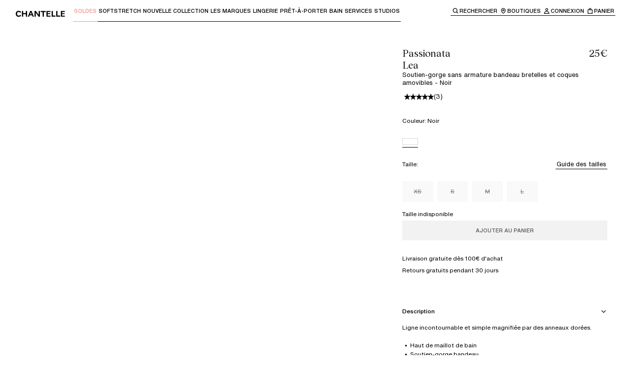

--- FILE ---
content_type: text/html; charset=utf-8
request_url: https://chantelle.com/fr/produit/Passionata-Lea-Soutien-gorge-sans-armature-bandeau-bretelles-et-coques-amovibles-P40N60-011
body_size: 54758
content:
<!DOCTYPE html><html lang="fr-FR" class="__variable_996299 __variable_84409b __variable_f5763e __variable_6950cb"><head><meta charSet="utf-8"/><meta name="viewport" content="width=device-width, initial-scale=1"/><link rel="preload" as="image" imageSrcSet="/fr/_next/image?url=http%3A%2F%2Fproxy.prodv1.chantelle.internal%2Fmedia%2Fcatalog%2Fproduct%2FP%2F4%2FP40N60_011_1.jpg%3Fquality%3D95%26bg-color%3D255%2C255%2C255%26fit%3Dbounds%26height%3D%26width%3D&amp;w=384&amp;q=75 384w, /fr/_next/image?url=http%3A%2F%2Fproxy.prodv1.chantelle.internal%2Fmedia%2Fcatalog%2Fproduct%2FP%2F4%2FP40N60_011_1.jpg%3Fquality%3D95%26bg-color%3D255%2C255%2C255%26fit%3Dbounds%26height%3D%26width%3D&amp;w=640&amp;q=75 640w, /fr/_next/image?url=http%3A%2F%2Fproxy.prodv1.chantelle.internal%2Fmedia%2Fcatalog%2Fproduct%2FP%2F4%2FP40N60_011_1.jpg%3Fquality%3D95%26bg-color%3D255%2C255%2C255%26fit%3Dbounds%26height%3D%26width%3D&amp;w=750&amp;q=75 750w, /fr/_next/image?url=http%3A%2F%2Fproxy.prodv1.chantelle.internal%2Fmedia%2Fcatalog%2Fproduct%2FP%2F4%2FP40N60_011_1.jpg%3Fquality%3D95%26bg-color%3D255%2C255%2C255%26fit%3Dbounds%26height%3D%26width%3D&amp;w=828&amp;q=75 828w, /fr/_next/image?url=http%3A%2F%2Fproxy.prodv1.chantelle.internal%2Fmedia%2Fcatalog%2Fproduct%2FP%2F4%2FP40N60_011_1.jpg%3Fquality%3D95%26bg-color%3D255%2C255%2C255%26fit%3Dbounds%26height%3D%26width%3D&amp;w=1080&amp;q=75 1080w, /fr/_next/image?url=http%3A%2F%2Fproxy.prodv1.chantelle.internal%2Fmedia%2Fcatalog%2Fproduct%2FP%2F4%2FP40N60_011_1.jpg%3Fquality%3D95%26bg-color%3D255%2C255%2C255%26fit%3Dbounds%26height%3D%26width%3D&amp;w=1200&amp;q=75 1200w, /fr/_next/image?url=http%3A%2F%2Fproxy.prodv1.chantelle.internal%2Fmedia%2Fcatalog%2Fproduct%2FP%2F4%2FP40N60_011_1.jpg%3Fquality%3D95%26bg-color%3D255%2C255%2C255%26fit%3Dbounds%26height%3D%26width%3D&amp;w=1920&amp;q=75 1920w, /fr/_next/image?url=http%3A%2F%2Fproxy.prodv1.chantelle.internal%2Fmedia%2Fcatalog%2Fproduct%2FP%2F4%2FP40N60_011_1.jpg%3Fquality%3D95%26bg-color%3D255%2C255%2C255%26fit%3Dbounds%26height%3D%26width%3D&amp;w=2048&amp;q=75 2048w, /fr/_next/image?url=http%3A%2F%2Fproxy.prodv1.chantelle.internal%2Fmedia%2Fcatalog%2Fproduct%2FP%2F4%2FP40N60_011_1.jpg%3Fquality%3D95%26bg-color%3D255%2C255%2C255%26fit%3Dbounds%26height%3D%26width%3D&amp;w=3840&amp;q=75 3840w" imageSizes="(max-width: 768px) 100vw, 50vw"/><link rel="preload" as="image" imageSrcSet="/fr/_next/image?url=http%3A%2F%2Fproxy.prodv1.chantelle.internal%2Fmedia%2Fcatalog%2Fproduct%2FP%2F4%2FP40N60_011_2.jpg%3Fquality%3D95%26bg-color%3D255%2C255%2C255%26fit%3Dbounds%26height%3D%26width%3D&amp;w=384&amp;q=75 384w, /fr/_next/image?url=http%3A%2F%2Fproxy.prodv1.chantelle.internal%2Fmedia%2Fcatalog%2Fproduct%2FP%2F4%2FP40N60_011_2.jpg%3Fquality%3D95%26bg-color%3D255%2C255%2C255%26fit%3Dbounds%26height%3D%26width%3D&amp;w=640&amp;q=75 640w, /fr/_next/image?url=http%3A%2F%2Fproxy.prodv1.chantelle.internal%2Fmedia%2Fcatalog%2Fproduct%2FP%2F4%2FP40N60_011_2.jpg%3Fquality%3D95%26bg-color%3D255%2C255%2C255%26fit%3Dbounds%26height%3D%26width%3D&amp;w=750&amp;q=75 750w, /fr/_next/image?url=http%3A%2F%2Fproxy.prodv1.chantelle.internal%2Fmedia%2Fcatalog%2Fproduct%2FP%2F4%2FP40N60_011_2.jpg%3Fquality%3D95%26bg-color%3D255%2C255%2C255%26fit%3Dbounds%26height%3D%26width%3D&amp;w=828&amp;q=75 828w, /fr/_next/image?url=http%3A%2F%2Fproxy.prodv1.chantelle.internal%2Fmedia%2Fcatalog%2Fproduct%2FP%2F4%2FP40N60_011_2.jpg%3Fquality%3D95%26bg-color%3D255%2C255%2C255%26fit%3Dbounds%26height%3D%26width%3D&amp;w=1080&amp;q=75 1080w, /fr/_next/image?url=http%3A%2F%2Fproxy.prodv1.chantelle.internal%2Fmedia%2Fcatalog%2Fproduct%2FP%2F4%2FP40N60_011_2.jpg%3Fquality%3D95%26bg-color%3D255%2C255%2C255%26fit%3Dbounds%26height%3D%26width%3D&amp;w=1200&amp;q=75 1200w, /fr/_next/image?url=http%3A%2F%2Fproxy.prodv1.chantelle.internal%2Fmedia%2Fcatalog%2Fproduct%2FP%2F4%2FP40N60_011_2.jpg%3Fquality%3D95%26bg-color%3D255%2C255%2C255%26fit%3Dbounds%26height%3D%26width%3D&amp;w=1920&amp;q=75 1920w, /fr/_next/image?url=http%3A%2F%2Fproxy.prodv1.chantelle.internal%2Fmedia%2Fcatalog%2Fproduct%2FP%2F4%2FP40N60_011_2.jpg%3Fquality%3D95%26bg-color%3D255%2C255%2C255%26fit%3Dbounds%26height%3D%26width%3D&amp;w=2048&amp;q=75 2048w, /fr/_next/image?url=http%3A%2F%2Fproxy.prodv1.chantelle.internal%2Fmedia%2Fcatalog%2Fproduct%2FP%2F4%2FP40N60_011_2.jpg%3Fquality%3D95%26bg-color%3D255%2C255%2C255%26fit%3Dbounds%26height%3D%26width%3D&amp;w=3840&amp;q=75 3840w" imageSizes="(max-width: 768px) 100vw, 50vw"/><link rel="preload" as="image" imageSrcSet="/fr/_next/image?url=http%3A%2F%2Fproxy.prodv1.chantelle.internal%2Fmedia%2Fcatalog%2Fproduct%2FP%2F4%2FP40N60_011_3.jpg%3Fquality%3D95%26bg-color%3D255%2C255%2C255%26fit%3Dbounds%26height%3D%26width%3D&amp;w=384&amp;q=75 384w, /fr/_next/image?url=http%3A%2F%2Fproxy.prodv1.chantelle.internal%2Fmedia%2Fcatalog%2Fproduct%2FP%2F4%2FP40N60_011_3.jpg%3Fquality%3D95%26bg-color%3D255%2C255%2C255%26fit%3Dbounds%26height%3D%26width%3D&amp;w=640&amp;q=75 640w, /fr/_next/image?url=http%3A%2F%2Fproxy.prodv1.chantelle.internal%2Fmedia%2Fcatalog%2Fproduct%2FP%2F4%2FP40N60_011_3.jpg%3Fquality%3D95%26bg-color%3D255%2C255%2C255%26fit%3Dbounds%26height%3D%26width%3D&amp;w=750&amp;q=75 750w, /fr/_next/image?url=http%3A%2F%2Fproxy.prodv1.chantelle.internal%2Fmedia%2Fcatalog%2Fproduct%2FP%2F4%2FP40N60_011_3.jpg%3Fquality%3D95%26bg-color%3D255%2C255%2C255%26fit%3Dbounds%26height%3D%26width%3D&amp;w=828&amp;q=75 828w, /fr/_next/image?url=http%3A%2F%2Fproxy.prodv1.chantelle.internal%2Fmedia%2Fcatalog%2Fproduct%2FP%2F4%2FP40N60_011_3.jpg%3Fquality%3D95%26bg-color%3D255%2C255%2C255%26fit%3Dbounds%26height%3D%26width%3D&amp;w=1080&amp;q=75 1080w, /fr/_next/image?url=http%3A%2F%2Fproxy.prodv1.chantelle.internal%2Fmedia%2Fcatalog%2Fproduct%2FP%2F4%2FP40N60_011_3.jpg%3Fquality%3D95%26bg-color%3D255%2C255%2C255%26fit%3Dbounds%26height%3D%26width%3D&amp;w=1200&amp;q=75 1200w, /fr/_next/image?url=http%3A%2F%2Fproxy.prodv1.chantelle.internal%2Fmedia%2Fcatalog%2Fproduct%2FP%2F4%2FP40N60_011_3.jpg%3Fquality%3D95%26bg-color%3D255%2C255%2C255%26fit%3Dbounds%26height%3D%26width%3D&amp;w=1920&amp;q=75 1920w, /fr/_next/image?url=http%3A%2F%2Fproxy.prodv1.chantelle.internal%2Fmedia%2Fcatalog%2Fproduct%2FP%2F4%2FP40N60_011_3.jpg%3Fquality%3D95%26bg-color%3D255%2C255%2C255%26fit%3Dbounds%26height%3D%26width%3D&amp;w=2048&amp;q=75 2048w, /fr/_next/image?url=http%3A%2F%2Fproxy.prodv1.chantelle.internal%2Fmedia%2Fcatalog%2Fproduct%2FP%2F4%2FP40N60_011_3.jpg%3Fquality%3D95%26bg-color%3D255%2C255%2C255%26fit%3Dbounds%26height%3D%26width%3D&amp;w=3840&amp;q=75 3840w" imageSizes="(max-width: 768px) 100vw, 50vw"/><link rel="preload" as="image" imageSrcSet="/fr/_next/image?url=http%3A%2F%2Fproxy.prodv1.chantelle.internal%2Fmedia%2Fcatalog%2Fproduct%2FP%2F4%2FP40N60_011_4.jpg%3Fquality%3D95%26bg-color%3D255%2C255%2C255%26fit%3Dbounds%26height%3D%26width%3D&amp;w=384&amp;q=75 384w, /fr/_next/image?url=http%3A%2F%2Fproxy.prodv1.chantelle.internal%2Fmedia%2Fcatalog%2Fproduct%2FP%2F4%2FP40N60_011_4.jpg%3Fquality%3D95%26bg-color%3D255%2C255%2C255%26fit%3Dbounds%26height%3D%26width%3D&amp;w=640&amp;q=75 640w, /fr/_next/image?url=http%3A%2F%2Fproxy.prodv1.chantelle.internal%2Fmedia%2Fcatalog%2Fproduct%2FP%2F4%2FP40N60_011_4.jpg%3Fquality%3D95%26bg-color%3D255%2C255%2C255%26fit%3Dbounds%26height%3D%26width%3D&amp;w=750&amp;q=75 750w, /fr/_next/image?url=http%3A%2F%2Fproxy.prodv1.chantelle.internal%2Fmedia%2Fcatalog%2Fproduct%2FP%2F4%2FP40N60_011_4.jpg%3Fquality%3D95%26bg-color%3D255%2C255%2C255%26fit%3Dbounds%26height%3D%26width%3D&amp;w=828&amp;q=75 828w, /fr/_next/image?url=http%3A%2F%2Fproxy.prodv1.chantelle.internal%2Fmedia%2Fcatalog%2Fproduct%2FP%2F4%2FP40N60_011_4.jpg%3Fquality%3D95%26bg-color%3D255%2C255%2C255%26fit%3Dbounds%26height%3D%26width%3D&amp;w=1080&amp;q=75 1080w, /fr/_next/image?url=http%3A%2F%2Fproxy.prodv1.chantelle.internal%2Fmedia%2Fcatalog%2Fproduct%2FP%2F4%2FP40N60_011_4.jpg%3Fquality%3D95%26bg-color%3D255%2C255%2C255%26fit%3Dbounds%26height%3D%26width%3D&amp;w=1200&amp;q=75 1200w, /fr/_next/image?url=http%3A%2F%2Fproxy.prodv1.chantelle.internal%2Fmedia%2Fcatalog%2Fproduct%2FP%2F4%2FP40N60_011_4.jpg%3Fquality%3D95%26bg-color%3D255%2C255%2C255%26fit%3Dbounds%26height%3D%26width%3D&amp;w=1920&amp;q=75 1920w, /fr/_next/image?url=http%3A%2F%2Fproxy.prodv1.chantelle.internal%2Fmedia%2Fcatalog%2Fproduct%2FP%2F4%2FP40N60_011_4.jpg%3Fquality%3D95%26bg-color%3D255%2C255%2C255%26fit%3Dbounds%26height%3D%26width%3D&amp;w=2048&amp;q=75 2048w, /fr/_next/image?url=http%3A%2F%2Fproxy.prodv1.chantelle.internal%2Fmedia%2Fcatalog%2Fproduct%2FP%2F4%2FP40N60_011_4.jpg%3Fquality%3D95%26bg-color%3D255%2C255%2C255%26fit%3Dbounds%26height%3D%26width%3D&amp;w=3840&amp;q=75 3840w" imageSizes="(max-width: 768px) 100vw, 50vw"/><link rel="preload" as="image" imageSrcSet="/fr/_next/image?url=http%3A%2F%2Fproxy.prodv1.chantelle.internal%2Fmedia%2Fcatalog%2Fproduct%2FP%2F4%2FP40N60_011_5.jpg%3Fquality%3D95%26bg-color%3D255%2C255%2C255%26fit%3Dbounds%26height%3D%26width%3D&amp;w=384&amp;q=75 384w, /fr/_next/image?url=http%3A%2F%2Fproxy.prodv1.chantelle.internal%2Fmedia%2Fcatalog%2Fproduct%2FP%2F4%2FP40N60_011_5.jpg%3Fquality%3D95%26bg-color%3D255%2C255%2C255%26fit%3Dbounds%26height%3D%26width%3D&amp;w=640&amp;q=75 640w, /fr/_next/image?url=http%3A%2F%2Fproxy.prodv1.chantelle.internal%2Fmedia%2Fcatalog%2Fproduct%2FP%2F4%2FP40N60_011_5.jpg%3Fquality%3D95%26bg-color%3D255%2C255%2C255%26fit%3Dbounds%26height%3D%26width%3D&amp;w=750&amp;q=75 750w, /fr/_next/image?url=http%3A%2F%2Fproxy.prodv1.chantelle.internal%2Fmedia%2Fcatalog%2Fproduct%2FP%2F4%2FP40N60_011_5.jpg%3Fquality%3D95%26bg-color%3D255%2C255%2C255%26fit%3Dbounds%26height%3D%26width%3D&amp;w=828&amp;q=75 828w, /fr/_next/image?url=http%3A%2F%2Fproxy.prodv1.chantelle.internal%2Fmedia%2Fcatalog%2Fproduct%2FP%2F4%2FP40N60_011_5.jpg%3Fquality%3D95%26bg-color%3D255%2C255%2C255%26fit%3Dbounds%26height%3D%26width%3D&amp;w=1080&amp;q=75 1080w, /fr/_next/image?url=http%3A%2F%2Fproxy.prodv1.chantelle.internal%2Fmedia%2Fcatalog%2Fproduct%2FP%2F4%2FP40N60_011_5.jpg%3Fquality%3D95%26bg-color%3D255%2C255%2C255%26fit%3Dbounds%26height%3D%26width%3D&amp;w=1200&amp;q=75 1200w, /fr/_next/image?url=http%3A%2F%2Fproxy.prodv1.chantelle.internal%2Fmedia%2Fcatalog%2Fproduct%2FP%2F4%2FP40N60_011_5.jpg%3Fquality%3D95%26bg-color%3D255%2C255%2C255%26fit%3Dbounds%26height%3D%26width%3D&amp;w=1920&amp;q=75 1920w, /fr/_next/image?url=http%3A%2F%2Fproxy.prodv1.chantelle.internal%2Fmedia%2Fcatalog%2Fproduct%2FP%2F4%2FP40N60_011_5.jpg%3Fquality%3D95%26bg-color%3D255%2C255%2C255%26fit%3Dbounds%26height%3D%26width%3D&amp;w=2048&amp;q=75 2048w, /fr/_next/image?url=http%3A%2F%2Fproxy.prodv1.chantelle.internal%2Fmedia%2Fcatalog%2Fproduct%2FP%2F4%2FP40N60_011_5.jpg%3Fquality%3D95%26bg-color%3D255%2C255%2C255%26fit%3Dbounds%26height%3D%26width%3D&amp;w=3840&amp;q=75 3840w" imageSizes="(max-width: 768px) 100vw, 50vw"/><link rel="preload" as="image" imageSrcSet="/fr/_next/image?url=http%3A%2F%2Fproxy.prodv1.chantelle.internal%2Fmedia%2Fcatalog%2Fproduct%2FP%2F4%2FP40N60_011_7.jpg%3Fquality%3D95%26bg-color%3D255%2C255%2C255%26fit%3Dbounds%26height%3D%26width%3D&amp;w=384&amp;q=75 384w, /fr/_next/image?url=http%3A%2F%2Fproxy.prodv1.chantelle.internal%2Fmedia%2Fcatalog%2Fproduct%2FP%2F4%2FP40N60_011_7.jpg%3Fquality%3D95%26bg-color%3D255%2C255%2C255%26fit%3Dbounds%26height%3D%26width%3D&amp;w=640&amp;q=75 640w, /fr/_next/image?url=http%3A%2F%2Fproxy.prodv1.chantelle.internal%2Fmedia%2Fcatalog%2Fproduct%2FP%2F4%2FP40N60_011_7.jpg%3Fquality%3D95%26bg-color%3D255%2C255%2C255%26fit%3Dbounds%26height%3D%26width%3D&amp;w=750&amp;q=75 750w, /fr/_next/image?url=http%3A%2F%2Fproxy.prodv1.chantelle.internal%2Fmedia%2Fcatalog%2Fproduct%2FP%2F4%2FP40N60_011_7.jpg%3Fquality%3D95%26bg-color%3D255%2C255%2C255%26fit%3Dbounds%26height%3D%26width%3D&amp;w=828&amp;q=75 828w, /fr/_next/image?url=http%3A%2F%2Fproxy.prodv1.chantelle.internal%2Fmedia%2Fcatalog%2Fproduct%2FP%2F4%2FP40N60_011_7.jpg%3Fquality%3D95%26bg-color%3D255%2C255%2C255%26fit%3Dbounds%26height%3D%26width%3D&amp;w=1080&amp;q=75 1080w, /fr/_next/image?url=http%3A%2F%2Fproxy.prodv1.chantelle.internal%2Fmedia%2Fcatalog%2Fproduct%2FP%2F4%2FP40N60_011_7.jpg%3Fquality%3D95%26bg-color%3D255%2C255%2C255%26fit%3Dbounds%26height%3D%26width%3D&amp;w=1200&amp;q=75 1200w, /fr/_next/image?url=http%3A%2F%2Fproxy.prodv1.chantelle.internal%2Fmedia%2Fcatalog%2Fproduct%2FP%2F4%2FP40N60_011_7.jpg%3Fquality%3D95%26bg-color%3D255%2C255%2C255%26fit%3Dbounds%26height%3D%26width%3D&amp;w=1920&amp;q=75 1920w, /fr/_next/image?url=http%3A%2F%2Fproxy.prodv1.chantelle.internal%2Fmedia%2Fcatalog%2Fproduct%2FP%2F4%2FP40N60_011_7.jpg%3Fquality%3D95%26bg-color%3D255%2C255%2C255%26fit%3Dbounds%26height%3D%26width%3D&amp;w=2048&amp;q=75 2048w, /fr/_next/image?url=http%3A%2F%2Fproxy.prodv1.chantelle.internal%2Fmedia%2Fcatalog%2Fproduct%2FP%2F4%2FP40N60_011_7.jpg%3Fquality%3D95%26bg-color%3D255%2C255%2C255%26fit%3Dbounds%26height%3D%26width%3D&amp;w=3840&amp;q=75 3840w" imageSizes="(max-width: 768px) 100vw, 50vw"/><link rel="preload" as="image" imageSrcSet="/fr/_next/image?url=http%3A%2F%2Fproxy.prodv1.chantelle.internal%2Fmedia%2Fcatalog%2Fproduct%2FP%2F4%2FP40N60_011_8.jpg%3Fquality%3D95%26bg-color%3D255%2C255%2C255%26fit%3Dbounds%26height%3D%26width%3D&amp;w=384&amp;q=75 384w, /fr/_next/image?url=http%3A%2F%2Fproxy.prodv1.chantelle.internal%2Fmedia%2Fcatalog%2Fproduct%2FP%2F4%2FP40N60_011_8.jpg%3Fquality%3D95%26bg-color%3D255%2C255%2C255%26fit%3Dbounds%26height%3D%26width%3D&amp;w=640&amp;q=75 640w, /fr/_next/image?url=http%3A%2F%2Fproxy.prodv1.chantelle.internal%2Fmedia%2Fcatalog%2Fproduct%2FP%2F4%2FP40N60_011_8.jpg%3Fquality%3D95%26bg-color%3D255%2C255%2C255%26fit%3Dbounds%26height%3D%26width%3D&amp;w=750&amp;q=75 750w, /fr/_next/image?url=http%3A%2F%2Fproxy.prodv1.chantelle.internal%2Fmedia%2Fcatalog%2Fproduct%2FP%2F4%2FP40N60_011_8.jpg%3Fquality%3D95%26bg-color%3D255%2C255%2C255%26fit%3Dbounds%26height%3D%26width%3D&amp;w=828&amp;q=75 828w, /fr/_next/image?url=http%3A%2F%2Fproxy.prodv1.chantelle.internal%2Fmedia%2Fcatalog%2Fproduct%2FP%2F4%2FP40N60_011_8.jpg%3Fquality%3D95%26bg-color%3D255%2C255%2C255%26fit%3Dbounds%26height%3D%26width%3D&amp;w=1080&amp;q=75 1080w, /fr/_next/image?url=http%3A%2F%2Fproxy.prodv1.chantelle.internal%2Fmedia%2Fcatalog%2Fproduct%2FP%2F4%2FP40N60_011_8.jpg%3Fquality%3D95%26bg-color%3D255%2C255%2C255%26fit%3Dbounds%26height%3D%26width%3D&amp;w=1200&amp;q=75 1200w, /fr/_next/image?url=http%3A%2F%2Fproxy.prodv1.chantelle.internal%2Fmedia%2Fcatalog%2Fproduct%2FP%2F4%2FP40N60_011_8.jpg%3Fquality%3D95%26bg-color%3D255%2C255%2C255%26fit%3Dbounds%26height%3D%26width%3D&amp;w=1920&amp;q=75 1920w, /fr/_next/image?url=http%3A%2F%2Fproxy.prodv1.chantelle.internal%2Fmedia%2Fcatalog%2Fproduct%2FP%2F4%2FP40N60_011_8.jpg%3Fquality%3D95%26bg-color%3D255%2C255%2C255%26fit%3Dbounds%26height%3D%26width%3D&amp;w=2048&amp;q=75 2048w, /fr/_next/image?url=http%3A%2F%2Fproxy.prodv1.chantelle.internal%2Fmedia%2Fcatalog%2Fproduct%2FP%2F4%2FP40N60_011_8.jpg%3Fquality%3D95%26bg-color%3D255%2C255%2C255%26fit%3Dbounds%26height%3D%26width%3D&amp;w=3840&amp;q=75 3840w" imageSizes="(max-width: 768px) 100vw, 50vw"/><link rel="preload" as="image" imageSrcSet="/fr/_next/image?url=http%3A%2F%2Fproxy.prodv1.chantelle.internal%2Fmedia%2Fcatalog%2Fproduct%2FP%2F4%2FP40N60_011_11.jpg%3Fquality%3D95%26bg-color%3D255%2C255%2C255%26fit%3Dbounds%26height%3D%26width%3D&amp;w=384&amp;q=75 384w, /fr/_next/image?url=http%3A%2F%2Fproxy.prodv1.chantelle.internal%2Fmedia%2Fcatalog%2Fproduct%2FP%2F4%2FP40N60_011_11.jpg%3Fquality%3D95%26bg-color%3D255%2C255%2C255%26fit%3Dbounds%26height%3D%26width%3D&amp;w=640&amp;q=75 640w, /fr/_next/image?url=http%3A%2F%2Fproxy.prodv1.chantelle.internal%2Fmedia%2Fcatalog%2Fproduct%2FP%2F4%2FP40N60_011_11.jpg%3Fquality%3D95%26bg-color%3D255%2C255%2C255%26fit%3Dbounds%26height%3D%26width%3D&amp;w=750&amp;q=75 750w, /fr/_next/image?url=http%3A%2F%2Fproxy.prodv1.chantelle.internal%2Fmedia%2Fcatalog%2Fproduct%2FP%2F4%2FP40N60_011_11.jpg%3Fquality%3D95%26bg-color%3D255%2C255%2C255%26fit%3Dbounds%26height%3D%26width%3D&amp;w=828&amp;q=75 828w, /fr/_next/image?url=http%3A%2F%2Fproxy.prodv1.chantelle.internal%2Fmedia%2Fcatalog%2Fproduct%2FP%2F4%2FP40N60_011_11.jpg%3Fquality%3D95%26bg-color%3D255%2C255%2C255%26fit%3Dbounds%26height%3D%26width%3D&amp;w=1080&amp;q=75 1080w, /fr/_next/image?url=http%3A%2F%2Fproxy.prodv1.chantelle.internal%2Fmedia%2Fcatalog%2Fproduct%2FP%2F4%2FP40N60_011_11.jpg%3Fquality%3D95%26bg-color%3D255%2C255%2C255%26fit%3Dbounds%26height%3D%26width%3D&amp;w=1200&amp;q=75 1200w, /fr/_next/image?url=http%3A%2F%2Fproxy.prodv1.chantelle.internal%2Fmedia%2Fcatalog%2Fproduct%2FP%2F4%2FP40N60_011_11.jpg%3Fquality%3D95%26bg-color%3D255%2C255%2C255%26fit%3Dbounds%26height%3D%26width%3D&amp;w=1920&amp;q=75 1920w, /fr/_next/image?url=http%3A%2F%2Fproxy.prodv1.chantelle.internal%2Fmedia%2Fcatalog%2Fproduct%2FP%2F4%2FP40N60_011_11.jpg%3Fquality%3D95%26bg-color%3D255%2C255%2C255%26fit%3Dbounds%26height%3D%26width%3D&amp;w=2048&amp;q=75 2048w, /fr/_next/image?url=http%3A%2F%2Fproxy.prodv1.chantelle.internal%2Fmedia%2Fcatalog%2Fproduct%2FP%2F4%2FP40N60_011_11.jpg%3Fquality%3D95%26bg-color%3D255%2C255%2C255%26fit%3Dbounds%26height%3D%26width%3D&amp;w=3840&amp;q=75 3840w" imageSizes="(max-width: 768px) 100vw, 50vw"/><link rel="preload" as="image" imageSrcSet="/fr/_next/image?url=http%3A%2F%2Fproxy.prodv1.chantelle.internal%2Fmedia%2Fcatalog%2Fproduct%2FP%2F4%2FP40N60_011_14.jpg%3Fquality%3D95%26bg-color%3D255%2C255%2C255%26fit%3Dbounds%26height%3D%26width%3D&amp;w=384&amp;q=75 384w, /fr/_next/image?url=http%3A%2F%2Fproxy.prodv1.chantelle.internal%2Fmedia%2Fcatalog%2Fproduct%2FP%2F4%2FP40N60_011_14.jpg%3Fquality%3D95%26bg-color%3D255%2C255%2C255%26fit%3Dbounds%26height%3D%26width%3D&amp;w=640&amp;q=75 640w, /fr/_next/image?url=http%3A%2F%2Fproxy.prodv1.chantelle.internal%2Fmedia%2Fcatalog%2Fproduct%2FP%2F4%2FP40N60_011_14.jpg%3Fquality%3D95%26bg-color%3D255%2C255%2C255%26fit%3Dbounds%26height%3D%26width%3D&amp;w=750&amp;q=75 750w, /fr/_next/image?url=http%3A%2F%2Fproxy.prodv1.chantelle.internal%2Fmedia%2Fcatalog%2Fproduct%2FP%2F4%2FP40N60_011_14.jpg%3Fquality%3D95%26bg-color%3D255%2C255%2C255%26fit%3Dbounds%26height%3D%26width%3D&amp;w=828&amp;q=75 828w, /fr/_next/image?url=http%3A%2F%2Fproxy.prodv1.chantelle.internal%2Fmedia%2Fcatalog%2Fproduct%2FP%2F4%2FP40N60_011_14.jpg%3Fquality%3D95%26bg-color%3D255%2C255%2C255%26fit%3Dbounds%26height%3D%26width%3D&amp;w=1080&amp;q=75 1080w, /fr/_next/image?url=http%3A%2F%2Fproxy.prodv1.chantelle.internal%2Fmedia%2Fcatalog%2Fproduct%2FP%2F4%2FP40N60_011_14.jpg%3Fquality%3D95%26bg-color%3D255%2C255%2C255%26fit%3Dbounds%26height%3D%26width%3D&amp;w=1200&amp;q=75 1200w, /fr/_next/image?url=http%3A%2F%2Fproxy.prodv1.chantelle.internal%2Fmedia%2Fcatalog%2Fproduct%2FP%2F4%2FP40N60_011_14.jpg%3Fquality%3D95%26bg-color%3D255%2C255%2C255%26fit%3Dbounds%26height%3D%26width%3D&amp;w=1920&amp;q=75 1920w, /fr/_next/image?url=http%3A%2F%2Fproxy.prodv1.chantelle.internal%2Fmedia%2Fcatalog%2Fproduct%2FP%2F4%2FP40N60_011_14.jpg%3Fquality%3D95%26bg-color%3D255%2C255%2C255%26fit%3Dbounds%26height%3D%26width%3D&amp;w=2048&amp;q=75 2048w, /fr/_next/image?url=http%3A%2F%2Fproxy.prodv1.chantelle.internal%2Fmedia%2Fcatalog%2Fproduct%2FP%2F4%2FP40N60_011_14.jpg%3Fquality%3D95%26bg-color%3D255%2C255%2C255%26fit%3Dbounds%26height%3D%26width%3D&amp;w=3840&amp;q=75 3840w" imageSizes="(max-width: 768px) 100vw, 50vw"/><link rel="preload" as="image" imageSrcSet="/fr/_next/image?url=http%3A%2F%2Fproxy.prodv1.chantelle.internal%2Fmedia%2Fcatalog%2Fproduct%2FP%2F4%2FP40N60_011_16.jpg%3Fquality%3D95%26bg-color%3D255%2C255%2C255%26fit%3Dbounds%26height%3D%26width%3D&amp;w=384&amp;q=75 384w, /fr/_next/image?url=http%3A%2F%2Fproxy.prodv1.chantelle.internal%2Fmedia%2Fcatalog%2Fproduct%2FP%2F4%2FP40N60_011_16.jpg%3Fquality%3D95%26bg-color%3D255%2C255%2C255%26fit%3Dbounds%26height%3D%26width%3D&amp;w=640&amp;q=75 640w, /fr/_next/image?url=http%3A%2F%2Fproxy.prodv1.chantelle.internal%2Fmedia%2Fcatalog%2Fproduct%2FP%2F4%2FP40N60_011_16.jpg%3Fquality%3D95%26bg-color%3D255%2C255%2C255%26fit%3Dbounds%26height%3D%26width%3D&amp;w=750&amp;q=75 750w, /fr/_next/image?url=http%3A%2F%2Fproxy.prodv1.chantelle.internal%2Fmedia%2Fcatalog%2Fproduct%2FP%2F4%2FP40N60_011_16.jpg%3Fquality%3D95%26bg-color%3D255%2C255%2C255%26fit%3Dbounds%26height%3D%26width%3D&amp;w=828&amp;q=75 828w, /fr/_next/image?url=http%3A%2F%2Fproxy.prodv1.chantelle.internal%2Fmedia%2Fcatalog%2Fproduct%2FP%2F4%2FP40N60_011_16.jpg%3Fquality%3D95%26bg-color%3D255%2C255%2C255%26fit%3Dbounds%26height%3D%26width%3D&amp;w=1080&amp;q=75 1080w, /fr/_next/image?url=http%3A%2F%2Fproxy.prodv1.chantelle.internal%2Fmedia%2Fcatalog%2Fproduct%2FP%2F4%2FP40N60_011_16.jpg%3Fquality%3D95%26bg-color%3D255%2C255%2C255%26fit%3Dbounds%26height%3D%26width%3D&amp;w=1200&amp;q=75 1200w, /fr/_next/image?url=http%3A%2F%2Fproxy.prodv1.chantelle.internal%2Fmedia%2Fcatalog%2Fproduct%2FP%2F4%2FP40N60_011_16.jpg%3Fquality%3D95%26bg-color%3D255%2C255%2C255%26fit%3Dbounds%26height%3D%26width%3D&amp;w=1920&amp;q=75 1920w, /fr/_next/image?url=http%3A%2F%2Fproxy.prodv1.chantelle.internal%2Fmedia%2Fcatalog%2Fproduct%2FP%2F4%2FP40N60_011_16.jpg%3Fquality%3D95%26bg-color%3D255%2C255%2C255%26fit%3Dbounds%26height%3D%26width%3D&amp;w=2048&amp;q=75 2048w, /fr/_next/image?url=http%3A%2F%2Fproxy.prodv1.chantelle.internal%2Fmedia%2Fcatalog%2Fproduct%2FP%2F4%2FP40N60_011_16.jpg%3Fquality%3D95%26bg-color%3D255%2C255%2C255%26fit%3Dbounds%26height%3D%26width%3D&amp;w=3840&amp;q=75 3840w" imageSizes="(max-width: 768px) 100vw, 50vw"/><link rel="stylesheet" href="/fr/_next/static/css/282208ffce143daf.css" data-precedence="next"/><link rel="stylesheet" href="/fr/_next/static/css/ae110469aab9e883.css" data-precedence="next"/><link rel="stylesheet" href="/fr/_next/static/css/6cc55e4f747c28b4.css" data-precedence="next"/><link rel="stylesheet" href="/fr/_next/static/css/961ca6ba6c55f81d.css" data-precedence="next"/><link rel="stylesheet" href="/fr/_next/static/css/8503b403a0d43678.css" data-precedence="next"/><link rel="stylesheet" href="/fr/_next/static/css/904ca530aec1ede7.css" data-precedence="next"/><link rel="preload" as="script" fetchPriority="low" href="/fr/_next/static/chunks/webpack-c5210c61ad53d625.js"/><script src="/fr/_next/static/chunks/87c73c54-dd8d81ac9604067c.js" async=""></script><script src="/fr/_next/static/chunks/18-74619341f2154828.js" async=""></script><script src="/fr/_next/static/chunks/main-app-e28f31567a13952b.js" async=""></script><script src="/fr/_next/static/chunks/2849449d-cb5573ea4ad4db66.js" async=""></script><script src="/fr/_next/static/chunks/a3319169-287b69108e6aecc5.js" async=""></script><script src="/fr/_next/static/chunks/25c8a87d-9898d7aad78fe503.js" async=""></script><script src="/fr/_next/static/chunks/489-daf37a1bcfec2cc1.js" async=""></script><script src="/fr/_next/static/chunks/3017-ab71360245f49f30.js" async=""></script><script src="/fr/_next/static/chunks/3922-319a03b17802b226.js" async=""></script><script src="/fr/_next/static/chunks/1491-6cdf505f573c7f84.js" async=""></script><script src="/fr/_next/static/chunks/3025-50848fdcfbe2e196.js" async=""></script><script src="/fr/_next/static/chunks/4737-f083b682cda7f05c.js" async=""></script><script src="/fr/_next/static/chunks/3574-e2707856bace9060.js" async=""></script><script src="/fr/_next/static/chunks/7419-1cacb40833cd7618.js" async=""></script><script src="/fr/_next/static/chunks/3745-6ce6db6ae3766ebd.js" async=""></script><script src="/fr/_next/static/chunks/3753-abff2d2870498d0f.js" async=""></script><script src="/fr/_next/static/chunks/2842-e490b305e4e697e2.js" async=""></script><script src="/fr/_next/static/chunks/4666-dab6b8c2cd1c27e6.js" async=""></script><script src="/fr/_next/static/chunks/7650-f15818dd03bfd161.js" async=""></script><script src="/fr/_next/static/chunks/6998-948d430cca4d9075.js" async=""></script><script src="/fr/_next/static/chunks/4236-58be2feaea08bac8.js" async=""></script><script src="/fr/_next/static/chunks/2802-3aac993dae18dca0.js" async=""></script><script src="/fr/_next/static/chunks/2756-b407d87a38ea87c1.js" async=""></script><script src="/fr/_next/static/chunks/6532-b375e5ed553131dc.js" async=""></script><script src="/fr/_next/static/chunks/8646-63be6cf3dad04fd3.js" async=""></script><script src="/fr/_next/static/chunks/6625-e9b5b696bb71780f.js" async=""></script><script src="/fr/_next/static/chunks/9134-da3ffbdfeefc7b4d.js" async=""></script><script src="/fr/_next/static/chunks/6239-b5d1d7e3adabd854.js" async=""></script><script src="/fr/_next/static/chunks/9120-90c2935678236939.js" async=""></script><script src="/fr/_next/static/chunks/app/(main)/layout-f26368b8771310bf.js" async=""></script><script src="/fr/_next/static/chunks/7971-9eb85081dc9ceca2.js" async=""></script><script src="/fr/_next/static/chunks/app/(main)/produit/%5BproductUrl%5D/page-93696e6dd18f74f0.js" async=""></script><script src="/fr/_next/static/chunks/app/layout-bc45d90abae62791.js" async=""></script><script src="/fr/_next/static/chunks/app/error-0c3d25b7b7d84136.js" async=""></script><link rel="preload" href="https://cdn.ablyft.com/s/16085839.js" as="script"/><meta name="next-size-adjust" content=""/><title>Soutien-gorge sans armature bandeau bretelles et coques amovibles - Noir - Lea | Passionata</title><meta name="description" content="Ligne incontournable et simple magnifiée par des anneaux dorées."/><link rel="canonical" href="https://chantelle.com/fr/produit/Passionata-Lea-Soutien-gorge-sans-armature-bandeau-bretelles-et-coques-amovibles-P40N60-011"/><link rel="alternate" hrefLang="x-default" href="https://chantelle.com/"/><link rel="alternate" hrefLang="fr-FR" href="https://chantelle.com/fr/produit/Passionata-Lea-Soutien-gorge-sans-armature-bandeau-bretelles-et-coques-amovibles-P40N60-011"/><link rel="icon" href="/fr/favicon.ico" type="image/x-icon" sizes="32x32"/><script src="/fr/_next/static/chunks/polyfills-42372ed130431b0a.js" noModule=""></script><style data-styled="" data-styled-version="6.1.19">.brGXYQ{display:flex;}/*!sc*/
data-styled.g1[id="sc-45c2b7cb-0"]{content:"brGXYQ,"}/*!sc*/
.hvGiUY{white-space:pre-line;font-family:var(--typography-family-primary);font-size:var( --typography-size-list-label-l );line-height:var( --typography-size-list-label-l-line-height );}/*!sc*/
.hvGiUY.text--list-label-italic-l,.hvGiUY.text--list-label-italic-s,.hvGiUY.text--list-label-italic-xs{font-family:var(--typography-family-tertiary);font-style:italic;}/*!sc*/
.hvGiUY.text--body-m,.hvGiUY.text--body-s,.hvGiUY.text--list-label-l,.hvGiUY.text--list-label-m{font-weight:var(--typography-weight-regular);}/*!sc*/
.hvGiUY.text--list-label-s,.hvGiUY.text--list-label-s-uppercase,.hvGiUY.text--list-label-xs,.hvGiUY.text--list-label-xs-uppercase{font-weight:var(--typography-weight-medium);}/*!sc*/
.hvGiUY.text--list-label-s-uppercase,.hvGiUY.text--list-label-xs-uppercase{text-transform:uppercase;}/*!sc*/
.hvGiUY.text--is-centered{text-align:center;}/*!sc*/
.hvGiUY.text--color-white{color:var(--color-white);}/*!sc*/
.hvGiUY.text--color-black{color:var(--color-black);}/*!sc*/
.jvrpjM{white-space:pre-line;font-family:var(--typography-family-primary);font-size:var( --typography-size-list-label-xs );line-height:var( --typography-size-list-label-xs-line-height );}/*!sc*/
.jvrpjM.text--list-label-italic-l,.jvrpjM.text--list-label-italic-s,.jvrpjM.text--list-label-italic-xs{font-family:var(--typography-family-tertiary);font-style:italic;}/*!sc*/
.jvrpjM.text--body-m,.jvrpjM.text--body-s,.jvrpjM.text--list-label-l,.jvrpjM.text--list-label-m{font-weight:var(--typography-weight-regular);}/*!sc*/
.jvrpjM.text--list-label-s,.jvrpjM.text--list-label-s-uppercase,.jvrpjM.text--list-label-xs,.jvrpjM.text--list-label-xs-uppercase{font-weight:var(--typography-weight-medium);}/*!sc*/
.jvrpjM.text--list-label-s-uppercase,.jvrpjM.text--list-label-xs-uppercase{text-transform:uppercase;}/*!sc*/
.jvrpjM.text--is-centered{text-align:center;}/*!sc*/
.jvrpjM.text--color-white{color:var(--color-white);}/*!sc*/
.jvrpjM.text--color-black{color:var(--color-black);}/*!sc*/
.jZKmQI{white-space:pre-line;font-family:var(--typography-family-primary);font-size:var( --typography-size-list-label-m );line-height:var( --typography-size-list-label-m-line-height );}/*!sc*/
.jZKmQI.text--list-label-italic-l,.jZKmQI.text--list-label-italic-s,.jZKmQI.text--list-label-italic-xs{font-family:var(--typography-family-tertiary);font-style:italic;}/*!sc*/
.jZKmQI.text--body-m,.jZKmQI.text--body-s,.jZKmQI.text--list-label-l,.jZKmQI.text--list-label-m{font-weight:var(--typography-weight-regular);}/*!sc*/
.jZKmQI.text--list-label-s,.jZKmQI.text--list-label-s-uppercase,.jZKmQI.text--list-label-xs,.jZKmQI.text--list-label-xs-uppercase{font-weight:var(--typography-weight-medium);}/*!sc*/
.jZKmQI.text--list-label-s-uppercase,.jZKmQI.text--list-label-xs-uppercase{text-transform:uppercase;}/*!sc*/
.jZKmQI.text--is-centered{text-align:center;}/*!sc*/
.jZKmQI.text--color-white{color:var(--color-white);}/*!sc*/
.jZKmQI.text--color-black{color:var(--color-black);}/*!sc*/
.hqcTAs{white-space:pre-line;font-family:var(--typography-family-primary);font-size:var( --typography-size-list-label-s );line-height:var( --typography-size-list-label-s-line-height );}/*!sc*/
.hqcTAs.text--list-label-italic-l,.hqcTAs.text--list-label-italic-s,.hqcTAs.text--list-label-italic-xs{font-family:var(--typography-family-tertiary);font-style:italic;}/*!sc*/
.hqcTAs.text--body-m,.hqcTAs.text--body-s,.hqcTAs.text--list-label-l,.hqcTAs.text--list-label-m{font-weight:var(--typography-weight-regular);}/*!sc*/
.hqcTAs.text--list-label-s,.hqcTAs.text--list-label-s-uppercase,.hqcTAs.text--list-label-xs,.hqcTAs.text--list-label-xs-uppercase{font-weight:var(--typography-weight-medium);}/*!sc*/
.hqcTAs.text--list-label-s-uppercase,.hqcTAs.text--list-label-xs-uppercase{text-transform:uppercase;}/*!sc*/
.hqcTAs.text--is-centered{text-align:center;}/*!sc*/
.hqcTAs.text--color-white{color:var(--color-white);}/*!sc*/
.hqcTAs.text--color-black{color:var(--color-black);}/*!sc*/
.lawAMY{white-space:pre-line;font-family:var(--typography-family-primary);font-size:var( --typography-size-body-m );line-height:var( --typography-size-body-m-line-height );}/*!sc*/
.lawAMY.text--list-label-italic-l,.lawAMY.text--list-label-italic-s,.lawAMY.text--list-label-italic-xs{font-family:var(--typography-family-tertiary);font-style:italic;}/*!sc*/
.lawAMY.text--body-m,.lawAMY.text--body-s,.lawAMY.text--list-label-l,.lawAMY.text--list-label-m{font-weight:var(--typography-weight-regular);}/*!sc*/
.lawAMY.text--list-label-s,.lawAMY.text--list-label-s-uppercase,.lawAMY.text--list-label-xs,.lawAMY.text--list-label-xs-uppercase{font-weight:var(--typography-weight-medium);}/*!sc*/
.lawAMY.text--list-label-s-uppercase,.lawAMY.text--list-label-xs-uppercase{text-transform:uppercase;}/*!sc*/
.lawAMY.text--is-centered{text-align:center;}/*!sc*/
.lawAMY.text--color-white{color:var(--color-white);}/*!sc*/
.lawAMY.text--color-black{color:var(--color-black);}/*!sc*/
.jDfHyA{white-space:pre-line;font-family:var(--typography-family-primary);font-size:var( --typography-size-body-s );line-height:var( --typography-size-body-s-line-height );}/*!sc*/
.jDfHyA.text--list-label-italic-l,.jDfHyA.text--list-label-italic-s,.jDfHyA.text--list-label-italic-xs{font-family:var(--typography-family-tertiary);font-style:italic;}/*!sc*/
.jDfHyA.text--body-m,.jDfHyA.text--body-s,.jDfHyA.text--list-label-l,.jDfHyA.text--list-label-m{font-weight:var(--typography-weight-regular);}/*!sc*/
.jDfHyA.text--list-label-s,.jDfHyA.text--list-label-s-uppercase,.jDfHyA.text--list-label-xs,.jDfHyA.text--list-label-xs-uppercase{font-weight:var(--typography-weight-medium);}/*!sc*/
.jDfHyA.text--list-label-s-uppercase,.jDfHyA.text--list-label-xs-uppercase{text-transform:uppercase;}/*!sc*/
.jDfHyA.text--is-centered{text-align:center;}/*!sc*/
.jDfHyA.text--color-white{color:var(--color-white);}/*!sc*/
.jDfHyA.text--color-black{color:var(--color-black);}/*!sc*/
data-styled.g2[id="sc-61edd0f6-0"]{content:"hvGiUY,jvrpjM,jZKmQI,hqcTAs,lawAMY,jDfHyA,"}/*!sc*/
.idNXZu{white-space:pre-line;font-family:var(--typography-family-secondary);font-size:var( --typography-size-heading-s );line-height:var( --typography-size-heading-s-line-height );font-weight:var(--typography-weight-regular);}/*!sc*/
.idNXZu.title--color-black{color:var(--color-black);}/*!sc*/
.idNXZu.title--color-white{color:var(--color-white);}/*!sc*/
.idNXZu.title--color-orange{color:var(--color-orange);}/*!sc*/
.idNXZu.title--is-centered{text-align:center;}/*!sc*/
.lfgRkO{white-space:pre-line;font-family:var(--typography-family-secondary);font-size:var( --typography-size-heading-xs );line-height:var( --typography-size-heading-xs-line-height );font-weight:var(--typography-weight-regular);}/*!sc*/
.lfgRkO.title--color-black{color:var(--color-black);}/*!sc*/
.lfgRkO.title--color-white{color:var(--color-white);}/*!sc*/
.lfgRkO.title--color-orange{color:var(--color-orange);}/*!sc*/
.lfgRkO.title--is-centered{text-align:center;}/*!sc*/
.kiLdpe{white-space:pre-line;font-family:var(--typography-family-secondary);font-size:var( --typography-size-heading-l );line-height:var( --typography-size-heading-l-line-height );font-weight:var(--typography-weight-regular);}/*!sc*/
.kiLdpe.title--color-black{color:var(--color-black);}/*!sc*/
.kiLdpe.title--color-white{color:var(--color-white);}/*!sc*/
.kiLdpe.title--color-orange{color:var(--color-orange);}/*!sc*/
.kiLdpe.title--is-centered{text-align:center;}/*!sc*/
data-styled.g3[id="sc-9b6f255d-0"]{content:"idNXZu,lfgRkO,kiLdpe,"}/*!sc*/
.gPKCjc .accordion-item{position:relative;}/*!sc*/
.gPKCjc .accordion-item>summary::-webkit-details-marker{display:none;}/*!sc*/
.gPKCjc .accordion-item__title-icon{rotate:0deg;width:16px;height:16px;display:flex;justify-content:center;align-items:center;transition:all ease-in-out 0.25s;}/*!sc*/
.gPKCjc .accordion-item__title{cursor:pointer;display:flex;align-items:center;}/*!sc*/
.gPKCjc.accordion--primary .accordion-item:after{content:'';display:inline-block;position:absolute;left:0;bottom:0;width:100%;height:1px;background:var(--color-black);opacity:0.2;}/*!sc*/
.gPKCjc.accordion--primary .accordion-item__title{justify-content:space-between;padding:var(--spacing-200-px) 0;}/*!sc*/
.gPKCjc.accordion--primary .accordion-item__content{padding-bottom:var(--spacing-300-px);}/*!sc*/
.gPKCjc.accordion--primary .accordion-item[open] >.accordion-item__title .accordion-item__title-icon{rotate:-180deg;}/*!sc*/
.gPKCjc.accordion--secondary .accordion-item__title{padding:var(--spacing-150-px) 0;}/*!sc*/
.gPKCjc.accordion--secondary .accordion-item__title-icon-wrapper{position:relative;}/*!sc*/
.gPKCjc.accordion--secondary .accordion-item__title-icon-wrapper .accordion-item__title-icon--when-open{position:absolute;top:0;left:0;}/*!sc*/
.gPKCjc.accordion--secondary .accordion-item__title-icon{display:flex;margin-right:var(--spacing-100-px);transition:all 0.3s;}/*!sc*/
.gPKCjc.accordion--secondary .accordion-item__title-icon--when-close{opacity:1;}/*!sc*/
.gPKCjc.accordion--secondary .accordion-item__title-icon--when-open{opacity:0;}/*!sc*/
.gPKCjc.accordion--secondary .accordion-item__content{padding:var(--spacing-100-px) 0 var(--spacing-100-px) var(--spacing-500-px);}/*!sc*/
.gPKCjc.accordion--secondary .accordion-item[open] .accordion-item__title-icon--when-close{opacity:0;}/*!sc*/
.gPKCjc.accordion--secondary .accordion-item[open] .accordion-item__title-icon--when-open{opacity:1;}/*!sc*/
data-styled.g4[id="sc-3c96317a-0"]{content:"gPKCjc,"}/*!sc*/
.gaTofE{text-decoration:none;position:relative;display:inline-flex;flex-direction:column;cursor:pointer;color:#000000;outline:none;padding:var(--spacing-25-px);background:transparent;transition:all 0.3s ease-in-out;}/*!sc*/
.gaTofE .text{display:block;color:currentColor;}/*!sc*/
.gaTofE:after{content:'';display:inline-block;position:absolute;left:0;right:0;bottom:0;background-color:currentColor;width:100%;height:1px;transform-origin:left;}/*!sc*/
@keyframes borderAnimation{from{scale:1 1;}50%{scale:0 1;}to{scale:1 1;}}/*!sc*/
.gaTofE.link--variant-primary:focus-visible,.gaTofE.link--variant-secondary:focus-visible{background:var(--color-gray-20);}/*!sc*/
.gaTofE.link--variant-primary.link--is-active:after,.gaTofE.link--variant-secondary.link--is-active:after,.gaTofE.link--variant-primary:focus-visible:after,.gaTofE.link--variant-secondary:focus-visible:after{animation:borderAnimation 0.4s ease-in-out forwards;}/*!sc*/
.gaTofE.link--variant-breadcrumb{background-color:transparent;z-index:0;}/*!sc*/
.gaTofE.link--variant-breadcrumb:before{content:'';display:inline-block;position:absolute;z-index:-1;bottom:-8px;top:-8px;left:-8px;right:-8px;background:transparent;}/*!sc*/
.gaTofE.link--variant-breadcrumb:after{position:absolute;top:calc(100% + var(--spacing-25-px));left:0;}/*!sc*/
.gaTofE.link--variant-breadcrumb:focus-visible:before{background:var(--color-gray-20);}/*!sc*/
.gaTofE.link--with-default-underline:after{scale:1 1;}/*!sc*/
.gaTofE.link--with-default-underline:hover:after{animation:borderAnimation 0.4s ease-in-out forwards;}/*!sc*/
.gaTofE:not(.link--with-default-underline):after{scale:0 1;transition:all 0.2s ease-in-out;}/*!sc*/
.gaTofE:not(.link--with-default-underline):hover:after{scale:1 1;}/*!sc*/
@media (prefers-reduced-motion){.gaTofE,.gaTofE:before,.gaTofE:after{transition:none;animation:none;}}/*!sc*/
.bYDDLH{text-decoration:none;position:relative;display:inline-flex;flex-direction:column;cursor:pointer;color:#EE978A;outline:none;padding:var(--spacing-25-px);background:transparent;transition:all 0.3s ease-in-out;}/*!sc*/
.bYDDLH .text{display:block;color:currentColor;}/*!sc*/
.bYDDLH:after{content:'';display:inline-block;position:absolute;left:0;right:0;bottom:0;background-color:currentColor;width:100%;height:1px;transform-origin:left;}/*!sc*/
@keyframes borderAnimation{from{scale:1 1;}50%{scale:0 1;}to{scale:1 1;}}/*!sc*/
.bYDDLH.link--variant-primary:focus-visible,.bYDDLH.link--variant-secondary:focus-visible{background:var(--color-gray-20);}/*!sc*/
.bYDDLH.link--variant-primary.link--is-active:after,.bYDDLH.link--variant-secondary.link--is-active:after,.bYDDLH.link--variant-primary:focus-visible:after,.bYDDLH.link--variant-secondary:focus-visible:after{animation:borderAnimation 0.4s ease-in-out forwards;}/*!sc*/
.bYDDLH.link--variant-breadcrumb{background-color:transparent;z-index:0;}/*!sc*/
.bYDDLH.link--variant-breadcrumb:before{content:'';display:inline-block;position:absolute;z-index:-1;bottom:-8px;top:-8px;left:-8px;right:-8px;background:transparent;}/*!sc*/
.bYDDLH.link--variant-breadcrumb:after{position:absolute;top:calc(100% + var(--spacing-25-px));left:0;}/*!sc*/
.bYDDLH.link--variant-breadcrumb:focus-visible:before{background:var(--color-gray-20);}/*!sc*/
.bYDDLH.link--with-default-underline:after{scale:1 1;}/*!sc*/
.bYDDLH.link--with-default-underline:hover:after{animation:borderAnimation 0.4s ease-in-out forwards;}/*!sc*/
.bYDDLH:not(.link--with-default-underline):after{scale:0 1;transition:all 0.2s ease-in-out;}/*!sc*/
.bYDDLH:not(.link--with-default-underline):hover:after{scale:1 1;}/*!sc*/
@media (prefers-reduced-motion){.bYDDLH,.bYDDLH:before,.bYDDLH:after{transition:none;animation:none;}}/*!sc*/
.ggjUYQ{text-decoration:none;position:relative;display:inline-flex;flex-direction:column;cursor:pointer;color:var(--color-black);outline:none;padding:var(--spacing-25-px);background:transparent;transition:all 0.3s ease-in-out;}/*!sc*/
.ggjUYQ .text{display:block;color:currentColor;}/*!sc*/
.ggjUYQ:after{content:'';display:inline-block;position:absolute;left:0;right:0;bottom:0;background-color:currentColor;width:100%;height:1px;transform-origin:left;}/*!sc*/
@keyframes borderAnimation{from{scale:1 1;}50%{scale:0 1;}to{scale:1 1;}}/*!sc*/
.ggjUYQ.link--variant-primary:focus-visible,.ggjUYQ.link--variant-secondary:focus-visible{background:var(--color-gray-20);}/*!sc*/
.ggjUYQ.link--variant-primary.link--is-active:after,.ggjUYQ.link--variant-secondary.link--is-active:after,.ggjUYQ.link--variant-primary:focus-visible:after,.ggjUYQ.link--variant-secondary:focus-visible:after{animation:borderAnimation 0.4s ease-in-out forwards;}/*!sc*/
.ggjUYQ.link--variant-breadcrumb{background-color:transparent;z-index:0;}/*!sc*/
.ggjUYQ.link--variant-breadcrumb:before{content:'';display:inline-block;position:absolute;z-index:-1;bottom:-8px;top:-8px;left:-8px;right:-8px;background:transparent;}/*!sc*/
.ggjUYQ.link--variant-breadcrumb:after{position:absolute;top:calc(100% + var(--spacing-25-px));left:0;}/*!sc*/
.ggjUYQ.link--variant-breadcrumb:focus-visible:before{background:var(--color-gray-20);}/*!sc*/
.ggjUYQ.link--with-default-underline:after{scale:1 1;}/*!sc*/
.ggjUYQ.link--with-default-underline:hover:after{animation:borderAnimation 0.4s ease-in-out forwards;}/*!sc*/
.ggjUYQ:not(.link--with-default-underline):after{scale:0 1;transition:all 0.2s ease-in-out;}/*!sc*/
.ggjUYQ:not(.link--with-default-underline):hover:after{scale:1 1;}/*!sc*/
@media (prefers-reduced-motion){.ggjUYQ,.ggjUYQ:before,.ggjUYQ:after{transition:none;animation:none;}}/*!sc*/
.bvRSDp{text-decoration:none;position:relative;display:inline-flex;flex-direction:column;cursor:pointer;color:#E42332;outline:none;padding:var(--spacing-25-px);background:transparent;transition:all 0.3s ease-in-out;}/*!sc*/
.bvRSDp .text{display:block;color:currentColor;}/*!sc*/
.bvRSDp:after{content:'';display:inline-block;position:absolute;left:0;right:0;bottom:0;background-color:currentColor;width:100%;height:1px;transform-origin:left;}/*!sc*/
@keyframes borderAnimation{from{scale:1 1;}50%{scale:0 1;}to{scale:1 1;}}/*!sc*/
.bvRSDp.link--variant-primary:focus-visible,.bvRSDp.link--variant-secondary:focus-visible{background:var(--color-gray-20);}/*!sc*/
.bvRSDp.link--variant-primary.link--is-active:after,.bvRSDp.link--variant-secondary.link--is-active:after,.bvRSDp.link--variant-primary:focus-visible:after,.bvRSDp.link--variant-secondary:focus-visible:after{animation:borderAnimation 0.4s ease-in-out forwards;}/*!sc*/
.bvRSDp.link--variant-breadcrumb{background-color:transparent;z-index:0;}/*!sc*/
.bvRSDp.link--variant-breadcrumb:before{content:'';display:inline-block;position:absolute;z-index:-1;bottom:-8px;top:-8px;left:-8px;right:-8px;background:transparent;}/*!sc*/
.bvRSDp.link--variant-breadcrumb:after{position:absolute;top:calc(100% + var(--spacing-25-px));left:0;}/*!sc*/
.bvRSDp.link--variant-breadcrumb:focus-visible:before{background:var(--color-gray-20);}/*!sc*/
.bvRSDp.link--with-default-underline:after{scale:1 1;}/*!sc*/
.bvRSDp.link--with-default-underline:hover:after{animation:borderAnimation 0.4s ease-in-out forwards;}/*!sc*/
.bvRSDp:not(.link--with-default-underline):after{scale:0 1;transition:all 0.2s ease-in-out;}/*!sc*/
.bvRSDp:not(.link--with-default-underline):hover:after{scale:1 1;}/*!sc*/
@media (prefers-reduced-motion){.bvRSDp,.bvRSDp:before,.bvRSDp:after{transition:none;animation:none;}}/*!sc*/
data-styled.g5[id="sc-38c599ea-0"]{content:"gaTofE,bYDDLH,ggjUYQ,bvRSDp,"}/*!sc*/
.gowKHX{background:transparent;border:none;position:relative;display:inline-flex;flex-direction:column;cursor:pointer;color:var(--color-black);outline:none;padding:var(--spacing-25-px);background:transparent;transition:all 0.3s ease-in-out;}/*!sc*/
.gowKHX .text{display:block;color:currentColor;}/*!sc*/
.gowKHX:after{content:'';display:inline-block;position:absolute;left:0;right:0;bottom:0;background-color:currentColor;width:100%;height:1px;transform-origin:left;}/*!sc*/
@keyframes borderAnimation{from{scale:1 1;}50%{scale:0 1;}to{scale:1 1;}}/*!sc*/
.gowKHX.link--variant-primary:focus-visible,.gowKHX.link--variant-secondary:focus-visible{background:var(--color-gray-20);}/*!sc*/
.gowKHX.link--variant-primary.link--is-active:after,.gowKHX.link--variant-secondary.link--is-active:after,.gowKHX.link--variant-primary:focus-visible:after,.gowKHX.link--variant-secondary:focus-visible:after{animation:borderAnimation 0.4s ease-in-out forwards;}/*!sc*/
.gowKHX.link--variant-breadcrumb{background-color:transparent;z-index:0;}/*!sc*/
.gowKHX.link--variant-breadcrumb:before{content:'';display:inline-block;position:absolute;z-index:-1;bottom:-8px;top:-8px;left:-8px;right:-8px;background:transparent;}/*!sc*/
.gowKHX.link--variant-breadcrumb:after{position:absolute;top:calc(100% + var(--spacing-25-px));left:0;}/*!sc*/
.gowKHX.link--variant-breadcrumb:focus-visible:before{background:var(--color-gray-20);}/*!sc*/
.gowKHX.link--with-default-underline:after{scale:1 1;}/*!sc*/
.gowKHX.link--with-default-underline:hover:after{animation:borderAnimation 0.4s ease-in-out forwards;}/*!sc*/
.gowKHX:not(.link--with-default-underline):after{scale:0 1;transition:all 0.2s ease-in-out;}/*!sc*/
.gowKHX:not(.link--with-default-underline):hover:after{scale:1 1;}/*!sc*/
@media (prefers-reduced-motion){.gowKHX,.gowKHX:before,.gowKHX:after{transition:none;animation:none;}}/*!sc*/
.gowKHX[disabled]{pointer-events:none;color:var(--color-gray-40);}/*!sc*/
.iygJbE{background:transparent;border:none;position:relative;display:inline-flex;flex-direction:column;cursor:pointer;color:#EE978A;outline:none;padding:var(--spacing-25-px);background:transparent;transition:all 0.3s ease-in-out;}/*!sc*/
.iygJbE .text{display:block;color:currentColor;}/*!sc*/
.iygJbE:after{content:'';display:inline-block;position:absolute;left:0;right:0;bottom:0;background-color:currentColor;width:100%;height:1px;transform-origin:left;}/*!sc*/
@keyframes borderAnimation{from{scale:1 1;}50%{scale:0 1;}to{scale:1 1;}}/*!sc*/
.iygJbE.link--variant-primary:focus-visible,.iygJbE.link--variant-secondary:focus-visible{background:var(--color-gray-20);}/*!sc*/
.iygJbE.link--variant-primary.link--is-active:after,.iygJbE.link--variant-secondary.link--is-active:after,.iygJbE.link--variant-primary:focus-visible:after,.iygJbE.link--variant-secondary:focus-visible:after{animation:borderAnimation 0.4s ease-in-out forwards;}/*!sc*/
.iygJbE.link--variant-breadcrumb{background-color:transparent;z-index:0;}/*!sc*/
.iygJbE.link--variant-breadcrumb:before{content:'';display:inline-block;position:absolute;z-index:-1;bottom:-8px;top:-8px;left:-8px;right:-8px;background:transparent;}/*!sc*/
.iygJbE.link--variant-breadcrumb:after{position:absolute;top:calc(100% + var(--spacing-25-px));left:0;}/*!sc*/
.iygJbE.link--variant-breadcrumb:focus-visible:before{background:var(--color-gray-20);}/*!sc*/
.iygJbE.link--with-default-underline:after{scale:1 1;}/*!sc*/
.iygJbE.link--with-default-underline:hover:after{animation:borderAnimation 0.4s ease-in-out forwards;}/*!sc*/
.iygJbE:not(.link--with-default-underline):after{scale:0 1;transition:all 0.2s ease-in-out;}/*!sc*/
.iygJbE:not(.link--with-default-underline):hover:after{scale:1 1;}/*!sc*/
@media (prefers-reduced-motion){.iygJbE,.iygJbE:before,.iygJbE:after{transition:none;animation:none;}}/*!sc*/
.iygJbE[disabled]{pointer-events:none;color:var(--color-gray-40);}/*!sc*/
.cNHcYT{background:transparent;border:none;position:relative;display:inline-flex;flex-direction:column;cursor:pointer;color:#000000;outline:none;padding:var(--spacing-25-px);background:transparent;transition:all 0.3s ease-in-out;}/*!sc*/
.cNHcYT .text{display:block;color:currentColor;}/*!sc*/
.cNHcYT:after{content:'';display:inline-block;position:absolute;left:0;right:0;bottom:0;background-color:currentColor;width:100%;height:1px;transform-origin:left;}/*!sc*/
@keyframes borderAnimation{from{scale:1 1;}50%{scale:0 1;}to{scale:1 1;}}/*!sc*/
.cNHcYT.link--variant-primary:focus-visible,.cNHcYT.link--variant-secondary:focus-visible{background:var(--color-gray-20);}/*!sc*/
.cNHcYT.link--variant-primary.link--is-active:after,.cNHcYT.link--variant-secondary.link--is-active:after,.cNHcYT.link--variant-primary:focus-visible:after,.cNHcYT.link--variant-secondary:focus-visible:after{animation:borderAnimation 0.4s ease-in-out forwards;}/*!sc*/
.cNHcYT.link--variant-breadcrumb{background-color:transparent;z-index:0;}/*!sc*/
.cNHcYT.link--variant-breadcrumb:before{content:'';display:inline-block;position:absolute;z-index:-1;bottom:-8px;top:-8px;left:-8px;right:-8px;background:transparent;}/*!sc*/
.cNHcYT.link--variant-breadcrumb:after{position:absolute;top:calc(100% + var(--spacing-25-px));left:0;}/*!sc*/
.cNHcYT.link--variant-breadcrumb:focus-visible:before{background:var(--color-gray-20);}/*!sc*/
.cNHcYT.link--with-default-underline:after{scale:1 1;}/*!sc*/
.cNHcYT.link--with-default-underline:hover:after{animation:borderAnimation 0.4s ease-in-out forwards;}/*!sc*/
.cNHcYT:not(.link--with-default-underline):after{scale:0 1;transition:all 0.2s ease-in-out;}/*!sc*/
.cNHcYT:not(.link--with-default-underline):hover:after{scale:1 1;}/*!sc*/
@media (prefers-reduced-motion){.cNHcYT,.cNHcYT:before,.cNHcYT:after{transition:none;animation:none;}}/*!sc*/
.cNHcYT[disabled]{pointer-events:none;color:var(--color-gray-40);}/*!sc*/
data-styled.g6[id="sc-8c173d73-0"]{content:"gowKHX,iygJbE,cNHcYT,"}/*!sc*/
.xYhrY{display:flex;align-items:center;}/*!sc*/
data-styled.g7[id="sc-9b406d1-0"]{content:"xYhrY,"}/*!sc*/
.fvnjTT{transform:scaleX(-1);filter:FlipH;}/*!sc*/
.fvnjTT .animated-path{stroke-dasharray:310;stroke-dashoffset:310;animation:clLogo-dash 5s linear backwards infinite;}/*!sc*/
@keyframes clLogo-dash{to{stroke-dashoffset:0;}}/*!sc*/
data-styled.g8[id="sc-fd9b5ebd-0"]{content:"fvnjTT,"}/*!sc*/
.bKdhbY{display:inline-block;cursor:pointer;outline:none;background:var(--button-color-background);color:var(--button-color-color);border:1px solid var(--button-color-border);transition:all 0.3s;}/*!sc*/
.bKdhbY:disabled{--button-color-background:var(--color-gray-20);--button-color-color:var(--color-gray);--button-color-border:var(--color-gray-20);}/*!sc*/
.bKdhbY .button__text{display:flex;justify-content:center;align-items:center;}/*!sc*/
.bKdhbY .button__text .loader{margin-right:var(--spacing-50-rem);}/*!sc*/
.bKdhbY:not(:disabled).button--color-white.button--style-regular,.bKdhbY:not(:disabled).button--color-white.button--style-regular:active{--button-color-background:var(--color-white);--button-color-color:var(--color-black);--button-color-border:var(--color-white);}/*!sc*/
.bKdhbY:not(:disabled).button--color-white.button--style-regular:focus-visible,.bKdhbY:not(:disabled).button--color-white.button--style-regular:hover{--button-color-background:var(--color-gray-30);--button-color-border:var(--color-gray-30);}/*!sc*/
.bKdhbY:not(:disabled).button--color-white.button--style-outlined,.bKdhbY:not(:disabled).button--color-white.button--style-outlined:active{--button-color-background:transparant;--button-color-color:var(--color-white);--button-color-border:var(--color-white);}/*!sc*/
.bKdhbY:not(:disabled).button--color-white.button--style-outlined:focus-visible,.bKdhbY:not(:disabled).button--color-white.button--style-outlined:hover{--button-color-background:var(--color-gray);--button-color-border:var(--color-gray);}/*!sc*/
.bKdhbY:not(:disabled).button--color-black.button--style-regular,.bKdhbY:not(:disabled).button--color-black.button--style-regular:active{--button-color-background:var(--color-black);--button-color-color:var(--color-white);--button-color-border:var(--color-black);}/*!sc*/
.bKdhbY:not(:disabled).button--color-black.button--style-regular:focus-visible,.bKdhbY:not(:disabled).button--color-black.button--style-regular:hover{--button-color-border:var(--color-gray);--button-color-background:var(--color-gray);}/*!sc*/
.bKdhbY:not(:disabled).button--color-black.button--style-outlined,.bKdhbY:not(:disabled).button--color-black.button--style-outlined:active{--button-color-background:transparant;--button-color-color:var(--color-black);--button-color-border:var(--color-black);}/*!sc*/
.bKdhbY:not(:disabled).button--color-black.button--style-outlined:focus-visible,.bKdhbY:not(:disabled).button--color-black.button--style-outlined:hover{--button-color-background:var(--color-black);--button-color-color:var(--color-white);}/*!sc*/
.bKdhbY:not(:disabled).button--color-orange.button--style-regular,.bKdhbY:not(:disabled).button--color-orange.button--style-regular:active{--button-color-background:var(--color-orange);--button-color-color:var(--color-white);--button-color-border:var(--color-orange);}/*!sc*/
.bKdhbY:not(:disabled).button--color-orange.button--style-regular:focus-visible,.bKdhbY:not(:disabled).button--color-orange.button--style-regular:hover{--button-color-background:var(--color-orange-80);--button-color-border:var(--color-orange-80);}/*!sc*/
.bKdhbY:not(:disabled).button--color-orange.button--style-outlined,.bKdhbY:not(:disabled).button--color-orange.button--style-outlined:active{--button-color-background:transparent;--button-color-color:var(--color-orange);--button-color-border:var(--color-orange);}/*!sc*/
.bKdhbY:not(:disabled).button--color-orange.button--style-outlined:focus-visible,.bKdhbY:not(:disabled).button--color-orange.button--style-outlined:hover{--button-color-background:var(--color-orange);--button-color-color:var(--color-white);--button-color-border:var(--color-orange);}/*!sc*/
.bKdhbY:not(:disabled).button--color-gray.button--style-regular,.bKdhbY:not(:disabled).button--color-gray.button--style-regular:active{--button-color-background:var(--color-gray-20);--button-color-color:var(--color-black);--button-color-border:var(--color-gray-20);}/*!sc*/
.bKdhbY:not(:disabled).button--color-gray.button--style-regular:focus-visible,.bKdhbY:not(:disabled).button--color-gray.button--style-regular:hover{--button-color-border:var(--color-gray-30);--button-color-background:var(--color-gray-30);}/*!sc*/
.bKdhbY:not(:disabled).button--color-gray.button--style-outlined,.bKdhbY:not(:disabled).button--color-gray.button--style-outlined:active{--button-color-background:var(--color-gray-20);--button-color-color:var(--color-black);--button-color-border:var(--color-gray-40);}/*!sc*/
.bKdhbY:not(:disabled).button--color-gray.button--style-outlined:focus-visible,.bKdhbY:not(:disabled).button--color-gray.button--style-outlined:hover{--button-color-background:var(--color-black);--button-color-color:var(--color-white);--button-color-border:var(--color-black);}/*!sc*/
.bKdhbY.button--size-regular{padding:var(--spacing-25-rem) var(--spacing-100-rem);}/*!sc*/
.bKdhbY.button--size-medium{padding:var(--spacing-100-rem) var(--spacing-200-rem);}/*!sc*/
.bKdhbY.button--size-big{padding:var(--spacing-150-rem) var(--spacing-600-rem);}/*!sc*/
.bKdhbY.button--full-width{width:100%;}/*!sc*/
.bKdhbY.button--is-loading{pointer-events:none;}/*!sc*/
.bKdhbY[disabled]{pointer-events:none;cursor:not-allowed;}/*!sc*/
data-styled.g11[id="sc-2cb66ec-0"]{content:"bKdhbY,"}/*!sc*/
.jDPCyL{text-decoration:none;display:inline-block;cursor:pointer;outline:none;background:var(--button-color-background);color:var(--button-color-color);border:1px solid var(--button-color-border);transition:all 0.3s;}/*!sc*/
.jDPCyL:disabled{--button-color-background:var(--color-gray-20);--button-color-color:var(--color-gray);--button-color-border:var(--color-gray-20);}/*!sc*/
.jDPCyL .button__text{display:flex;justify-content:center;align-items:center;}/*!sc*/
.jDPCyL .button__text .loader{margin-right:var(--spacing-50-rem);}/*!sc*/
.jDPCyL:not(:disabled).button--color-white.button--style-regular,.jDPCyL:not(:disabled).button--color-white.button--style-regular:active{--button-color-background:var(--color-white);--button-color-color:var(--color-black);--button-color-border:var(--color-white);}/*!sc*/
.jDPCyL:not(:disabled).button--color-white.button--style-regular:focus-visible,.jDPCyL:not(:disabled).button--color-white.button--style-regular:hover{--button-color-background:var(--color-gray-30);--button-color-border:var(--color-gray-30);}/*!sc*/
.jDPCyL:not(:disabled).button--color-white.button--style-outlined,.jDPCyL:not(:disabled).button--color-white.button--style-outlined:active{--button-color-background:transparant;--button-color-color:var(--color-white);--button-color-border:var(--color-white);}/*!sc*/
.jDPCyL:not(:disabled).button--color-white.button--style-outlined:focus-visible,.jDPCyL:not(:disabled).button--color-white.button--style-outlined:hover{--button-color-background:var(--color-gray);--button-color-border:var(--color-gray);}/*!sc*/
.jDPCyL:not(:disabled).button--color-black.button--style-regular,.jDPCyL:not(:disabled).button--color-black.button--style-regular:active{--button-color-background:var(--color-black);--button-color-color:var(--color-white);--button-color-border:var(--color-black);}/*!sc*/
.jDPCyL:not(:disabled).button--color-black.button--style-regular:focus-visible,.jDPCyL:not(:disabled).button--color-black.button--style-regular:hover{--button-color-border:var(--color-gray);--button-color-background:var(--color-gray);}/*!sc*/
.jDPCyL:not(:disabled).button--color-black.button--style-outlined,.jDPCyL:not(:disabled).button--color-black.button--style-outlined:active{--button-color-background:transparant;--button-color-color:var(--color-black);--button-color-border:var(--color-black);}/*!sc*/
.jDPCyL:not(:disabled).button--color-black.button--style-outlined:focus-visible,.jDPCyL:not(:disabled).button--color-black.button--style-outlined:hover{--button-color-background:var(--color-black);--button-color-color:var(--color-white);}/*!sc*/
.jDPCyL:not(:disabled).button--color-orange.button--style-regular,.jDPCyL:not(:disabled).button--color-orange.button--style-regular:active{--button-color-background:var(--color-orange);--button-color-color:var(--color-white);--button-color-border:var(--color-orange);}/*!sc*/
.jDPCyL:not(:disabled).button--color-orange.button--style-regular:focus-visible,.jDPCyL:not(:disabled).button--color-orange.button--style-regular:hover{--button-color-background:var(--color-orange-80);--button-color-border:var(--color-orange-80);}/*!sc*/
.jDPCyL:not(:disabled).button--color-orange.button--style-outlined,.jDPCyL:not(:disabled).button--color-orange.button--style-outlined:active{--button-color-background:transparent;--button-color-color:var(--color-orange);--button-color-border:var(--color-orange);}/*!sc*/
.jDPCyL:not(:disabled).button--color-orange.button--style-outlined:focus-visible,.jDPCyL:not(:disabled).button--color-orange.button--style-outlined:hover{--button-color-background:var(--color-orange);--button-color-color:var(--color-white);--button-color-border:var(--color-orange);}/*!sc*/
.jDPCyL:not(:disabled).button--color-gray.button--style-regular,.jDPCyL:not(:disabled).button--color-gray.button--style-regular:active{--button-color-background:var(--color-gray-20);--button-color-color:var(--color-black);--button-color-border:var(--color-gray-20);}/*!sc*/
.jDPCyL:not(:disabled).button--color-gray.button--style-regular:focus-visible,.jDPCyL:not(:disabled).button--color-gray.button--style-regular:hover{--button-color-border:var(--color-gray-30);--button-color-background:var(--color-gray-30);}/*!sc*/
.jDPCyL:not(:disabled).button--color-gray.button--style-outlined,.jDPCyL:not(:disabled).button--color-gray.button--style-outlined:active{--button-color-background:var(--color-gray-20);--button-color-color:var(--color-black);--button-color-border:var(--color-gray-40);}/*!sc*/
.jDPCyL:not(:disabled).button--color-gray.button--style-outlined:focus-visible,.jDPCyL:not(:disabled).button--color-gray.button--style-outlined:hover{--button-color-background:var(--color-black);--button-color-color:var(--color-white);--button-color-border:var(--color-black);}/*!sc*/
.jDPCyL.button--size-regular{padding:var(--spacing-25-rem) var(--spacing-100-rem);}/*!sc*/
.jDPCyL.button--size-medium{padding:var(--spacing-100-rem) var(--spacing-200-rem);}/*!sc*/
.jDPCyL.button--size-big{padding:var(--spacing-150-rem) var(--spacing-600-rem);}/*!sc*/
.jDPCyL.button--full-width{width:100%;}/*!sc*/
.jDPCyL.button--is-loading{pointer-events:none;}/*!sc*/
data-styled.g12[id="sc-f5243b21-0"]{content:"jDPCyL,"}/*!sc*/
.efTKBx{position:relative;}/*!sc*/
.efTKBx .checkbox__input{appearance:none;position:absolute;}/*!sc*/
.efTKBx .checkbox__label{position:relative;display:inline-flex;align-items:center;cursor:pointer;}/*!sc*/
.efTKBx .checkbox__input-visual{position:relative;flex-shrink:0;width:18px;height:18px;margin-right:var(--spacing-50-rem);background:var(--color-white);border:1px solid var(--color-black);transition:all ease-in-out 0.3s;}/*!sc*/
.efTKBx .checkbox__input-visual::before{content:'';position:absolute;pointer-events:none;border:1px solid transparent;top:-3px;left:-3px;right:-3px;bottom:-3px;transition:all ease-in-out 0.3s;}/*!sc*/
.efTKBx .checkbox__input-visual::after{content:'';position:absolute;top:50%;left:50%;width:6px;height:11px;border:solid var(--color-white);border-width:0 2px 2px 0;transform:translate(-50%,calc(-50% - 1px)) rotate(45deg);display:none;mix-blend-mode:difference;}/*!sc*/
.efTKBx .checkbox__input:focus+.checkbox__label .checkbox__input-visual:before{border:1px solid var(--color-gray-40);}/*!sc*/
.efTKBx .checkbox__input:checked+.checkbox__label .checkbox__input-visual{background:var(--color-black);}/*!sc*/
.efTKBx .checkbox__input:checked+.checkbox__label .checkbox__input-visual::after{display:block;}/*!sc*/
.efTKBx .checkbox__error-message{color:var(--color-red-100);display:block;}/*!sc*/
data-styled.g13[id="sc-28d0ca23-0"]{content:"efTKBx,"}/*!sc*/
.gVahOq{background:none;border:none;width:24px;height:24px;color:var(--color-black);background:transparent;transition:all ease-in-out 0.3s;cursor:pointer;outline:none;}/*!sc*/
.gVahOq:hover{background:var(--color-gray-20);}/*!sc*/
.gVahOq:focus-visible{background:var(--color-gray-30);}/*!sc*/
.gVahOq:disabled{color:var(--color-gray-40);}/*!sc*/
data-styled.g16[id="sc-4bcef8cc-0"]{content:"gVahOq,"}/*!sc*/
.jlcaSd{border:1px solid var(--color-black);background:transparent;padding-right:var(--spacing-200-px);display:flex;justify-content:space-between;align-items:center;transition:all 0.3s ease-in-out;}/*!sc*/
.jlcaSd .input-with-button__input-wrapper{position:relative;flex:1 0 0;}/*!sc*/
.jlcaSd .input-with-button__input-label{position:absolute;top:0;left:var(--spacing-50-px);transform:translateY(14px);background:var(--color-white);padding:0 var(--spacing-50-px);transition:all ease-out 0.2s;color:var(--color-gray);}/*!sc*/
.jlcaSd:has(.input-with-button__input-wrapper:hover) .input-with-button__input-label,.jlcaSd:has(.input-with-button__input-wrapper:focus-visible) .input-with-button__input-label,.jlcaSd.input-with-button--is-filled .input-with-button__input-label{transform:translate(2px,-50%);font-size:var(--typography-size-body-s);line-height:var(--typography-size-body-s-line-height);color:var(--color-black);}/*!sc*/
.jlcaSd .input-with-button__input{font-size:var(--typography-size-body-l);line-height:var(--typography-size-body-l-line-height);padding:var(--spacing-200-px) var(--spacing-100-px);border:none;background:var(--color-white);outline:none;width:100%;transition:all ease-out 0.2s;}/*!sc*/
.jlcaSd .input-with-button__input:hover{background:var(--color-gray-10);}/*!sc*/
.jlcaSd .input-with-button__input:disabled{background:var(--color-gray-20);}/*!sc*/
.jlcaSd .input-with-button__button:disabled{color:var(--color-black);}/*!sc*/
.jlcaSd .input-with-button__button:has(.loader):after{display:none;}/*!sc*/
.jlcaSd:hover{background:var(--color-gray-10);}/*!sc*/
.jlcaSd.input-with-button--has-error{border-color:var(--color-red-100);}/*!sc*/
.jlcaSd.input-with-button--is-disable{background:var(--color-gray-20);border-color:var(--color-gray-40);color:var(--color-gray-40);}/*!sc*/
data-styled.g18[id="sc-a552baee-0"]{content:"jlcaSd,"}/*!sc*/
.cgRDKi{width:100%;}/*!sc*/
.cgRDKi .link-list__element{list-style-type:none;margin:0;padding:0;}/*!sc*/
.cgRDKi .link-list__header{padding-bottom:var(--spacing-100-rem);}/*!sc*/
data-styled.g19[id="sc-633cf3cf-0"]{content:"cgRDKi,"}/*!sc*/
.gMXTia{display:inline-block;position:relative;}/*!sc*/
.gMXTia .radio__input{appearance:none;position:absolute;}/*!sc*/
.gMXTia .radio__label{position:relative;display:inline-flex;align-items:center;cursor:pointer;white-space:nowrap;}/*!sc*/
.gMXTia .radio__input-visual{position:relative;display:inline-block;border-radius:100%;top:0;left:0;min-width:16px;min-height:16px;margin-right:var(--spacing-50-rem);background:var(--color-white);border:1px solid var(--color-black);transition:all ease-in-out 0.3s;}/*!sc*/
.gMXTia .radio__input-visual::after{content:'';position:absolute;border-radius:100%;top:50%;left:50%;width:8px;height:8px;background:var(--color-black);transform:translate(-50%,-50%) scale(0);transform-origin:center;transition:all ease-in-out .3s;}/*!sc*/
.gMXTia .radio__input:focus+.radio__label .radio__input-visual:after{transform:translate(-50%,-50%) scale(0.4);}/*!sc*/
.gMXTia .radio__input:checked+.radio__label .radio__input-visual:after{transform:translate(-50%,-50%) scale(1);}/*!sc*/
data-styled.g20[id="sc-39fe8681-0"]{content:"gMXTia,"}/*!sc*/
.dkejfb{list-style:none;display:flex;flex-direction:column;gap:var(--spacing-150-px);}/*!sc*/
.dkejfb .radio-list__radio{display:flex;}/*!sc*/
.dkejfb .radio{display:inline-flex;}/*!sc*/
data-styled.g21[id="sc-fdf4a90d-0"]{content:"dkejfb,"}/*!sc*/
.fUnpzL ul,.fUnpzL ol{padding-left:var(--spacing-200-rem);}/*!sc*/
.fUnpzL u{text-decoration:none;position:relative;color:var(--color-primary);}/*!sc*/
.fUnpzL u:after{content:'';display:inline-block;position:absolute;left:0;right:0;bottom:0;background-color:currentColor;width:100%;height:1px;transform-origin:left;}/*!sc*/
.fUnpzL blockquote{margin:1rem 0 1rem var(--spacing-100-rem);padding-left:var(--spacing-300-rem);border-left:3px solid var(--color-gray-20);}/*!sc*/
.fUnpzL .rich-text__paragraph{display:block;}/*!sc*/
data-styled.g24[id="sc-90e96b33-0"]{content:"fUnpzL,"}/*!sc*/
.fptwQY{max-width:100%;display:inline-flex;align-items:center;padding:var(--spacing-100-px);color:var(--color-black);}/*!sc*/
.fptwQY .alert__icon{width:24px;height:24px;display:flex;justify-content:center;align-items:center;margin-right:var(--spacing-50-px);}/*!sc*/
.fptwQY .alert__action{margin-left:var(--spacing-200-px);}/*!sc*/
.fptwQY.alert__return{margin-top:var(--spacing-200-px);background:var(--color-orange-20)!important;width:100%;}/*!sc*/
.fptwQY.alert--default{background:var(--color-gray-10);}/*!sc*/
.fptwQY.alert--default .link:focus-visible{background:var(--color-gray-30);}/*!sc*/
.fptwQY.alert--danger{background:var(--color-red-20);}/*!sc*/
.fptwQY.alert--danger .link:focus-visible{background:var(--color-red-40);}/*!sc*/
.fptwQY.alert--success{background:var(--color-green-20);}/*!sc*/
.fptwQY.alert--success .link:focus-visible{background:var(--color-green-40);}/*!sc*/
data-styled.g30[id="sc-53830725-0"]{content:"fptwQY,"}/*!sc*/
.ccPrFj{min-height:2.5rem;position:relative;overflow:hidden;border:none;}/*!sc*/
.ccPrFj .add-to-cart-btn__content{position:absolute;top:0;bottom:0;left:0;right:0;display:flex;flex-direction:column;justify-content:flex-end;transition:none;}/*!sc*/
.ccPrFj .add-to-cart-btn__content .add-to-cart-btn__content-text{flex:1 0 100%;}/*!sc*/
.ccPrFj .add-to-cart-btn__content-text{display:flex;justify-content:center;align-items:center;}/*!sc*/
.ccPrFj .add-to-cart-btn__is-adding-text{background:var(--color-black);color:var(--color-white);}/*!sc*/
.ccPrFj.add-to-cart-btn--is-adding-to-cart .add-to-cart-btn__content,.ccPrFj.add-to-cart-btn--is-added-to-cart .add-to-cart-btn__content,.ccPrFj.add-to-cart-btn--is-back-to-default .add-to-cart-btn__content{transition:all 0.3s ease-in-out;}/*!sc*/
.ccPrFj.add-to-cart-btn--is-adding-to-cart .add-to-cart-btn__content{transform:translate3d(0,100%,0);}/*!sc*/
.ccPrFj.add-to-cart-btn--is-adding-to-cart .loader{margin-right:var(--spacing-150-px);}/*!sc*/
.ccPrFj.add-to-cart-btn--is-added-to-cart{background:var(--color-gray);}/*!sc*/
.ccPrFj.add-to-cart-btn--is-added-to-cart .add-to-cart-btn__content{transform:translate3d(0,200%,0);color:var(--color-white);}/*!sc*/
.ccPrFj.add-to-cart-btn--is-added-to-cart .icon{display:inline-flex;}/*!sc*/
.ccPrFj.add-to-cart-btn--is-back-to-default.add-to-cart-btn--is-added-to-cart .add-to-cart-btn__content{transform:translate3d(0,300%,0);}/*!sc*/
.ccPrFj.add-to-cart-btn--is-back-to-default:not(.add-to-cart-btn--is-added-to-cart) .add-to-cart-btn__content{transform:translate3d(0,200%,0);}/*!sc*/
data-styled.g36[id="sc-cc2c7e52-0"]{content:"ccPrFj,"}/*!sc*/
.kxONXy{width:100%;position:relative;aspect-ratio:3/4;}/*!sc*/
.kxONXy .asset__element{position:absolute;top:0;left:0;bottom:0;right:0;}/*!sc*/
.kxONXy.asset--absolute-positioning{position:absolute;top:0;left:0;right:0;bottom:0;width:100%;height:100%;aspect-ratio:0;}/*!sc*/
.kxONXy .asset__video{display:flex;align-items:center;overflow:hidden;}/*!sc*/
.kxONXy .asset__video .video{width:100%;}/*!sc*/
.kxONXy .asset__text{position:absolute;top:var(--spacing-200-px);left:var(--spacing-100-px);right:var(--spacing-100-px);white-space:nowrap;overflow:hidden;text-overflow:ellipsis;}/*!sc*/
@media ((max-width: 767px)){.kxONXy.asset--hide-mobile{display:none;}}/*!sc*/
data-styled.g37[id="sc-a992d8b7-0"]{content:"kxONXy,"}/*!sc*/
.jYxemk{display:flex;flex-wrap:wrap;}/*!sc*/
.jYxemk .product-prices__old-price{text-decoration:line-through;color:var(--color-gray-40);}/*!sc*/
.jYxemk.product-prices__regular{gap:var(--spacing-50-rem) var(--spacing-100-rem);}/*!sc*/
.jYxemk.product-prices__big{gap:var(--spacing-50-rem) var(--spacing-200-rem);}/*!sc*/
.jYxemk .product-prices__current-price--with-discount{color:var(--color-retail-discount);}/*!sc*/
data-styled.g45[id="sc-df3f8e9e-0"]{content:"jYxemk,"}/*!sc*/
.cdGpCo{width:fit-content;height:fit-content;position:fixed;top:50%;left:50%;opacity:0;border:none;background-color:transparent;}/*!sc*/
@keyframes fadein{0%{transform:translate(-50%,-50%) scale(0);opacity:0;}100%{transform:translate(-50%,-50%) scale(1);opacity:1;}}/*!sc*/
.cdGpCo[open]{animation:fadein 0.2s ease-in-out forwards;}/*!sc*/
.cdGpCo::backdrop{background-color:rgba(0,0,0,0.5);}/*!sc*/
.cdGpCo .dialog__close-button{display:flex;justify-content:center;align-items:center;position:absolute;top:var(--spacing-100-px);right:var(--spacing-100-px);height:24px;width:24px;background:none;border:none;cursor:pointer;z-index:1;color:inherit;outline:none;}/*!sc*/
.cdGpCo .dialog__close-button .icon{display:flex;}/*!sc*/
.cdGpCo .dialog__content{background-color:var(--color-white);padding:var(--spacing-400-px);}/*!sc*/
@media (max-width: 1023px){.cdGpCo{max-height:80%;left:50%;top:60%;max-width:unset;width:100vw;height:100vh;background-color:white;}.cdGpCo .dialog__content{height:auto;}}/*!sc*/
data-styled.g47[id="sc-365e35a1-0"]{content:"cdGpCo,"}/*!sc*/
.iAtOaX{border:none;background:transparent;cursor:pointer;outline:none;touch-action:manipulation;}/*!sc*/
.iAtOaX:after{content:'';display:block;margin-top:var(--spacing-50-px);width:100%;height:1px;background:var(--color-black);scale:0 1;transition:all 0.3s;}/*!sc*/
.iAtOaX:focus-visible .color-swatch__color,.iAtOaX:hover .color-swatch__color{box-shadow:0 0 0 1px #000000 inset;}/*!sc*/
.iAtOaX.color-swatch--regular .color-swatch__color{width:24px;height:12px;}/*!sc*/
.iAtOaX.color-swatch--big .color-swatch__color{width:32px;height:14px;}/*!sc*/
.iAtOaX.color-swatch--is-selected:after{scale:1 1;}/*!sc*/
.iAtOaX .color-swatch__color{background:image-set(url("/fr/_next/image?url=http%3A%2F%2Fproxy.prodv1.chantelle.internal%2Fmedia%2Fwysiwyg%2Fcolor_swatches%2F011.png&w=32&q=85") 1x, url("/fr/_next/image?url=http%3A%2F%2Fproxy.prodv1.chantelle.internal%2Fmedia%2Fwysiwyg%2Fcolor_swatches%2F011.png&w=48&q=85") 2x);box-shadow:0 0 0 1px #00000029 inset;transition:all 0.3s ease-in-out;}/*!sc*/
.iAtOaX .color-swatch__color-name{display:none;}/*!sc*/
@media (prefers-reduced-motion){.iAtOaX:after{transition:none;}}/*!sc*/
data-styled.g49[id="sc-ff943254-1"]{content:"iAtOaX,"}/*!sc*/
.cxYlHf .add-to-cart-confirmation__container{display:flex;flex-direction:column;gap:var(--spacing-500-rem);}/*!sc*/
.cxYlHf .add-to-cart-confirmation__content{display:flex;gap:var(--spacing-800-rem);width:100%;}/*!sc*/
.cxYlHf .add-to-cart-confirmation__content >*{flex:1;width:100%;}/*!sc*/
.cxYlHf .add-to-cart-confirmation__actions{display:flex;flex-direction:column;justify-content:center;align-items:center;gap:var(--spacing-300-rem);}/*!sc*/
.cxYlHf .add-to-cart-confirmation__recommendations .product-card__figure{aspect-ratio:3/4;}/*!sc*/
.cxYlHf .add-to-cart-confirmation__recommendations-title{margin-bottom:var(--spacing-200-rem);}/*!sc*/
.cxYlHf .add-to-cart-confirmation__dialog{width:100%;max-width:900px;}/*!sc*/
.cxYlHf .add-to-cart-confirmation__product-card .checkout-product-card__inner{grid-template-rows:repeat(2,auto);}/*!sc*/
.cxYlHf .add-to-cart-confirmation__product-card--with-label .checkout-product-card__inner{grid-template-rows:repeat(3,auto);}/*!sc*/
@media (max-width: 1023px){.cxYlHf .add-to-cart-confirmation__container{width:100%;}.cxYlHf .add-to-cart-confirmation__title,.cxYlHf .add-to-cart-confirmation__recommendations-container,.cxYlHf .add-to-cart-confirmation__continue-shopping-button{display:none;}.cxYlHf .add-to-cart-confirmation__content{flex-direction:column;gap:var(--spacing-200-rem);}.cxYlHf .add-to-cart-confirmation__view-cart-button{width:100%;}.cxYlHf .add-to-cart-confirmation__product-card .checkout-product-card__inner .checkout-product-card__price{grid-column:3;grid-row-end:-1;align-items:flex-end;}.cxYlHf .add-to-cart-confirmation__product-card .checkout-product-card__image-container{grid-row:1/3;}.cxYlHf .add-to-cart-confirmation__product-card .checkout-product-card__size-and-color span:nth-child(3){display:none;}.cxYlHf .add-to-cart-confirmation__dialog{top:0%;position:fixed;height:min-content;opacity:1;}@keyframes addToCartConfirmationDialogAnimation{0%{transform:translate(-50%,-100%);}100%{transform:translate(-50%,0%);}}.cxYlHf .add-to-cart-confirmation__dialog[open]{animation:addToCartConfirmationDialogAnimation 0.2s ease-in-out forwards;}}/*!sc*/
data-styled.g53[id="sc-5830130-0"]{content:"cxYlHf,"}/*!sc*/
.kgyNCG{width:100%;display:flex;flex-direction:column;max-width:932px;margin:var(--spacing-1500-rem) auto 0;}/*!sc*/
.kgyNCG .agec-block__title{text-align:center;margin:0 var(--spacing-200-px);}/*!sc*/
.kgyNCG .agec-block__accordion{width:100%;padding:var(--spacing-300-px);}/*!sc*/
.kgyNCG .agec-block__traceability-table-wrapper{overflow:auto;}/*!sc*/
.kgyNCG .agec-block__traceability-table-wrapper::-webkit-scrollbar{height:1px;padding:0 var(--spacing-200-px);}/*!sc*/
.kgyNCG .agec-block__traceability-table-wrapper::-webkit-scrollbar-thumb{background:var(--color-black);}/*!sc*/
.kgyNCG .agec-block__traceability-table-wrapper::-webkit-scrollbar-track{background:var(--color-gray-30);border-left:var(--spacing-200-px) solid transparent;border-right:var(--spacing-200-px) solid transparent;}/*!sc*/
.kgyNCG .agec-block__traceability-table{width:100%;border-collapse:separate;border-spacing:var(--spacing-100-px);padding-bottom:var(--spacing-300-px);}/*!sc*/
.kgyNCG .agec-block__traceability-table__header,.kgyNCG .agec-block__traceability-table__cell{min-width:94px;text-align:left;}/*!sc*/
.kgyNCG .agec-block__traceability-table__header{font-weight:var(--typography-weight-medium);}/*!sc*/
.kgyNCG .agec-block__traceability-table__row-title{text-align:left;}/*!sc*/
data-styled.g54[id="sc-71a823eb-0"]{content:"kgyNCG,"}/*!sc*/
.tuQFE{position:fixed;width:100vw;height:100vh;overflow:auto;border:none;outline:none;top:0;right:0;z-index:2147483647;background-color:var(--color-white);opacity:0;pointer-events:none;transition:all 0.3s ease-in-out;}/*!sc*/
.tuQFE .asset-zoomed__asset{width:100%;display:block;cursor:url("data:image/svg+xml,%3Csvg xmlns='http://www.w3.org/2000/svg' xmlns:xlink='http://www.w3.org/1999/xlink' class='infosFixedClose' width='14px' height='13px' viewBox='0 0 14 13' version='1.1'%3E%3Cg id='New' stroke='none' stroke-width='1' fill='none' fill-rule='evenodd'%3E%3Cg id='HP-1440x900-new-_01' transform='translate(-1409.000000, -845.000000)' fill='%23000000' fill-rule='nonzero'%3E%3Cg id='Group-26' transform='translate(1008.000000, 827.000000)'%3E%3Cg id='closeSmall' transform='translate(401.000000, 18.000000)'%3E%3Cpath d='M12.77837,0.146500226 L13.4854768,0.853607008 L7.77344661,6.56544661 L13.4854768,12.27837 L12.77837,12.9854768 L7.06544661,7.27344661 L1.35355339,12.9855304 L0.646446609,12.2784236 L6.35844661,6.56544661 L0.646446609,0.853553391 L1.35355339,0.146446609 L7.06544661,5.85844661 L12.77837,0.146500226 Z' id='Combined-Shape'/%3E%3C/g%3E%3C/g%3E%3C/g%3E%3C/g%3E%3C/svg%3E") 16 16,auto;}/*!sc*/
.tuQFE.asset-zoomed--is-zoomed{opacity:1;pointer-events:all;}/*!sc*/
.tuQFE .asset-zoomed__close-button{position:fixed;top:var(--spacing-200-rem);right:var(--spacing-200-rem);}/*!sc*/
.tuQFE .asset-zoomed__close-button:hover{cursor:pointer;}/*!sc*/
@media (max-width: 767px){.tuQFE .asset-zoomed__close-button{display:block;}.tuQFE .asset-zoomed__asset{width:300%;}}/*!sc*/
data-styled.g56[id="sc-b55471a8-0"]{content:"tuQFE,"}/*!sc*/
.gMKecD{width:100%;}/*!sc*/
.gMKecD .image-card__container{position:relative;aspect-ratio:3/4;margin-bottom:var(--spacing-150-rem);}/*!sc*/
.gMKecD .image-card__image{object-fit:cover;}/*!sc*/
.gMKecD .image-card__title{margin-bottom:var(--spacing-100-rem);}/*!sc*/
data-styled.g61[id="sc-1a9736ca-0"]{content:"gMKecD,"}/*!sc*/
.kjmDcf .mobile-submenu__header{display:flex;justify-content:space-between;align-items:center;margin-bottom:var(--spacing-500-rem);}/*!sc*/
.kjmDcf .mobile-submenu__back-button .link__text{display:flex;}/*!sc*/
.kjmDcf .mobile-submenu__back-button-icon{margin-right:var(--spacing-100-rem);transform:rotateZ(90deg);}/*!sc*/
.kjmDcf .mobile-submenu__text-lists{display:flex;flex-direction:column;gap:var(--spacing-400-rem);padding-bottom:var(--spacing-400-rem);}/*!sc*/
.kjmDcf .mobile-submenu__image-cards{width:100%;display:flex;gap:var(--spacing-200-rem);overflow-x:auto;padding-bottom:var(--spacing-400-rem);}/*!sc*/
.kjmDcf .mobile-submenu__image-cards .image-card{flex:0 0 152px;}/*!sc*/
.kjmDPx .mobile-submenu__header{display:flex;justify-content:space-between;align-items:center;margin-bottom:var(--spacing-500-rem);}/*!sc*/
.kjmDPx .mobile-submenu__back-button .link__text{display:flex;}/*!sc*/
.kjmDPx .mobile-submenu__back-button-icon{margin-right:var(--spacing-100-rem);transform:rotateZ(90deg);}/*!sc*/
.kjmDPx .mobile-submenu__text-lists{display:flex;flex-direction:column;gap:var(--spacing-400-rem);padding-bottom:var(--spacing-400-rem);}/*!sc*/
.kjmDPx .mobile-submenu__image-cards{width:100%;display:flex;gap:var(--spacing-200-rem);overflow-x:auto;padding-bottom:var(--spacing-400-rem);}/*!sc*/
.kjmDPx .mobile-submenu__image-cards .image-card{flex:0 0 110px;}/*!sc*/
.kjmEGC .mobile-submenu__header{display:flex;justify-content:space-between;align-items:center;margin-bottom:var(--spacing-500-rem);}/*!sc*/
.kjmEGC .mobile-submenu__back-button .link__text{display:flex;}/*!sc*/
.kjmEGC .mobile-submenu__back-button-icon{margin-right:var(--spacing-100-rem);transform:rotateZ(90deg);}/*!sc*/
.kjmEGC .mobile-submenu__text-lists{display:flex;flex-direction:column;gap:var(--spacing-400-rem);padding-bottom:var(--spacing-400-rem);}/*!sc*/
.kjmEGC .mobile-submenu__image-cards{width:100%;display:flex;gap:var(--spacing-200-rem);overflow-x:auto;padding-bottom:var(--spacing-400-rem);}/*!sc*/
.kjmEGC .mobile-submenu__image-cards .image-card{flex:0 0 236px;}/*!sc*/
data-styled.g62[id="sc-496d5064-0"]{content:"kjmDcf,kjmDPx,kjmEGC,"}/*!sc*/
.eeRiqK{display:block;position:relative;overflow-x:hidden;min-height:var(--mobile-menu-height);visibility:hidden;transform:translateX(-100%);transform-origin:left;transition:transform 0.15s ease-in-out,visibility 0s linear 0.15s;}/*!sc*/
.eeRiqK.mobile-menu--is-open{visibility:visible;transform:translateX(0);transition:transform 0.15s ease-in-out;}/*!sc*/
.eeRiqK.mobile-menu--is-open .mobile-menu__group{transform:translateX(0);}/*!sc*/
.eeRiqK .mobile-menu__group{transition:transform 0.15s ease-in-out;transform:translateX(-100%);}/*!sc*/
.eeRiqK .mobile-menu__group.mobile-menu__group--show-second-level{transform:translateX(-100%);transition:transform 0.15s ease-in-out,visibility 0s linear 0.15s;}/*!sc*/
.eeRiqK .mobile-menu__group.mobile-menu__group--show-second-level .mobile-menu__second-level{transition:transform 0.15s ease-in-out;}/*!sc*/
.eeRiqK .mobile-menu__group.mobile-menu__group--show-second-level .mobile-menu__second-level.mobile-menu__second-level--is-open{visibility:visible;}/*!sc*/
.eeRiqK .mobile-menu__panel{position:absolute;min-height:var(--mobile-menu-height);width:100%;}/*!sc*/
.eeRiqK .mobile-menu__first-level{background-color:var(--color-white);visibility:visible;padding:var(--spacing-300-rem) var(--spacing-200-rem);}/*!sc*/
.eeRiqK .mobile-menu__second-level{max-height:var(--mobile-menu-height);overflow-y:auto;background-color:var(--color-white);visibility:hidden;padding:var(--spacing-300-rem) var(--spacing-200-rem);transform:translateX(100%);transition:transform 0.15s ease-in-out,visibility 0s linear 0.15s;}/*!sc*/
.eeRiqK .mobile-menu__nav-list{list-style-type:none;padding-left:0;display:flex;flex-direction:column;gap:var(--spacing-100-rem);}/*!sc*/
.eeRiqK .mobile-menu__submenu-link{width:100%;}/*!sc*/
.eeRiqK .mobile-menu__submenu-link .link__text{display:flex;justify-content:space-between;width:100%;}/*!sc*/
.eeRiqK .mobile-menu__submenu-link-icon{transform:rotateZ(270deg);}/*!sc*/
.eeRiqK .mobile-menu__store-locator-link{position:absolute;left:var(--spacing-200-rem);bottom:var(--spacing-100-rem);}/*!sc*/
.eeRiqK .mobile-menu__store-locator-link .link__text{display:flex;align-items:normal;gap:var(--spacing-50-rem);}/*!sc*/
@media (min-width: 768px) and (max-width: 1023px){.eeRiqK .mobile-menu__store-locator-link{display:none;}.eeRiqK .mobile-menu__store-locator-link--de{display:block;}}/*!sc*/
data-styled.g63[id="sc-495d8b3a-0"]{content:"eeRiqK,"}/*!sc*/
.ijqkxH{position:relative;display:flex;justify-content:center;align-items:center;}/*!sc*/
.ijqkxH .burger-menu__burger-button,.ijqkxH .burger-menu__close-button{color:inherit;position:absolute;visibility:hidden;opacity:0;transition:opacity 0.3s ease-in-out;}/*!sc*/
.ijqkxH .burger-menu__burger-button--is-visible,.ijqkxH .burger-menu__close-button--is-visible{visibility:visible;opacity:1;}/*!sc*/
data-styled.g64[id="sc-b6ded784-0"]{content:"ijqkxH,"}/*!sc*/
.gABBNg{aspect-ratio:8.3;position:relative;}/*!sc*/
.gABBNg .logo-asset{height:auto!important;}/*!sc*/
data-styled.g66[id="sc-462256b7-0"]{content:"gABBNg,"}/*!sc*/
.fVOzOs{width:100px;}/*!sc*/
data-styled.g70[id="sc-3ab02e5d-0"]{content:"fVOzOs,"}/*!sc*/
.ikLYvN{transform:translateY(100%);opacity:0;transition:transform 0.15s ease-in-out,opacity 0.15s ease-in-out;}/*!sc*/
.ikLYvN.header-logo--is-visible{transform:translateY(0);opacity:1;transition:transform 0.15s ease-in-out 0.15s,opacity 0.15s cubic-bezier(0.5,0,1,0.42) 0.15s;}/*!sc*/
@media (min-width: 768px) and (max-width: 1023px){.ikLYvN{transform:translateX(50%);}.ikLYvN.header-logo--is-visible{transform:translateX(0);}}/*!sc*/
@media (max-width: 767px){.ikLYvN{transform:translateY(100%);opacity:0;transition:transform 0.1s ease-in-out,opacity 0.1s ease-in-out;}.ikLYvN.header-logo--is-visible{transform:translateY(0);opacity:1;transition:transform 0.1s ease-in-out,opacity 0.1s cubic-bezier(0.5,0,1,0.42);}}/*!sc*/
data-styled.g71[id="sc-312ff30c-0"]{content:"ikLYvN,"}/*!sc*/
.XKwgi{display:flex;}/*!sc*/
.XKwgi .mobile-menu-header__button{color:inherit;aspect-ratio:1;width:auto;height:var(--header-height);display:flex;align-items:center;justify-content:center;border-width:0px 0.5px 1px 0px;border-style:solid;border-color:#e6e6e6;margin:0 -1px;}/*!sc*/
.XKwgi .mobile-menu-header__burger-menu{aspect-ratio:1;height:var(--header-height);}/*!sc*/
.XKwgi .mobile-menu-header__logo-container{flex:1;}/*!sc*/
.XKwgi .mobile-menu-header__button--cart{position:relative;}/*!sc*/
.XKwgi .mobile-menu-header__cart-counter{background:var(--color-black);color:var(--color-white);display:flex;justify-content:center;align-items:center;font-size:9px;position:absolute;top:calc(50% - 1px);left:calc(50% - 1px);width:16px;height:12px;}/*!sc*/
data-styled.g72[id="sc-6938189e-0"]{content:"XKwgi,"}/*!sc*/
.gFQfab{position:relative;width:100%;background:var(--color-gray-30);}/*!sc*/
.gFQfab:before{content:'';display:block;position:absolute;top:0;bottom:0;left:0;width:33.33333333333333%;max-width:100%;background:var(--color-black);}/*!sc*/
.gFQfab.progress-bar--small{height:var(--spacing-50-px);}/*!sc*/
.gFQfab.progress-bar--regular{height:var(--spacing-100-px);}/*!sc*/
.kiAARZ{position:relative;width:100%;background:var(--color-gray-30);}/*!sc*/
.kiAARZ:before{content:'';display:block;position:absolute;top:0;bottom:0;left:0;width:0%;max-width:100%;background:var(--color-black);}/*!sc*/
.kiAARZ.progress-bar--small{height:var(--spacing-50-px);}/*!sc*/
.kiAARZ.progress-bar--regular{height:var(--spacing-100-px);}/*!sc*/
.hMEjUP{position:relative;width:100%;background:var(--color-gray-30);}/*!sc*/
.hMEjUP:before{content:'';display:block;position:absolute;top:0;bottom:0;left:0;width:66.66666666666666%;max-width:100%;background:var(--color-black);}/*!sc*/
.hMEjUP.progress-bar--small{height:var(--spacing-50-px);}/*!sc*/
.hMEjUP.progress-bar--regular{height:var(--spacing-100-px);}/*!sc*/
data-styled.g81[id="sc-4f7eec16-0"]{content:"gFQfab,kiAARZ,hMEjUP,"}/*!sc*/
.bXqhbT{border:none;background:transparent;color:inherit;}/*!sc*/
.bXqhbT.USP--is-button{transition:all 0.3s ease-in-out;outline:none;}/*!sc*/
.bXqhbT.USP--is-button:focus-visible{background:var(--color-gray-20);}/*!sc*/
.bXqhbT.USP--is-link:has(img):after{display:none;}/*!sc*/
.bXqhbT .USP__payment-method-label{display:flex;gap:var(--spacing-100-px);text-wrap:nowrap;}/*!sc*/
.bXqhbT .USP__payment-method-label-images{display:flex;flex-wrap:wrap;gap:var(--spacing-100-px);}/*!sc*/
data-styled.g91[id="sc-edc9818b-0"]{content:"bXqhbT,"}/*!sc*/
.cpanXO{display:flex;flex-direction:column;gap:var(--spacing-50-px);list-style:none;}/*!sc*/
.cpanXO .usp-list__usp{display:inline-block;}/*!sc*/
.cpanXO .usp-list__usp-icon{display:inline-block;}/*!sc*/
data-styled.g93[id="sc-eed83899-0"]{content:"cpanXO,"}/*!sc*/
.jfyccf{display:inline-flex;align-items:center;gap:var(--spacing-100-px);padding:var(--spacing-50-px);transition:all 0.3s ease-in-out;}/*!sc*/
.jfyccf .rating__rating{display:grid;}/*!sc*/
.jfyccf .rating__rating .rating__rating-star-list{grid-column:1;grid-row:1;display:flex;gap:var(--spacing-25-px);}/*!sc*/
.jfyccf .rating__rating-star-list--base{color:var(--color-gray-30);}/*!sc*/
.jfyccf .rating__rating-star-list--current{clip-path:rect( 0 73.4% 100% 0% );}/*!sc*/
.jfyccf.rating--with-link{background:transparent;transition:all 0.3s;}/*!sc*/
.jfyccf.rating--with-link .rating__count{position:relative;}/*!sc*/
.jfyccf.rating--with-link .rating__count:after{content:'';display:inline-block;position:absolute;top:calc(100% + var(--spacing-25-rem));left:0;width:100%;height:1px;margin-top:var(--spacing-25-rem);background-color:currentColor;scale:0 1;transition:all ease-in-out 0.2s;}/*!sc*/
.jfyccf.rating--with-link:focus-visible{background:var(--color-gray-30);outline:none;}/*!sc*/
.jfyccf.rating--with-link:hover .rating__count:after{scale:1 1;}/*!sc*/
.jfyccf.rating__loading{opacity:0.3;pointer-events:none;}/*!sc*/
.ccinZp{display:inline-flex;align-items:center;gap:var(--spacing-100-px);padding:var(--spacing-50-px);transition:all 0.3s ease-in-out;}/*!sc*/
.ccinZp .rating__rating{display:grid;}/*!sc*/
.ccinZp .rating__rating .rating__rating-star-list{grid-column:1;grid-row:1;display:flex;gap:var(--spacing-25-px);}/*!sc*/
.ccinZp .rating__rating-star-list--base{color:var(--color-gray-30);}/*!sc*/
.ccinZp .rating__rating-star-list--current{clip-path:rect( 0 80% 100% 0% );}/*!sc*/
.ccinZp.rating--with-link{background:transparent;transition:all 0.3s;}/*!sc*/
.ccinZp.rating--with-link .rating__count{position:relative;}/*!sc*/
.ccinZp.rating--with-link .rating__count:after{content:'';display:inline-block;position:absolute;top:calc(100% + var(--spacing-25-rem));left:0;width:100%;height:1px;margin-top:var(--spacing-25-rem);background-color:currentColor;scale:0 1;transition:all ease-in-out 0.2s;}/*!sc*/
.ccinZp.rating--with-link:focus-visible{background:var(--color-gray-30);outline:none;}/*!sc*/
.ccinZp.rating--with-link:hover .rating__count:after{scale:1 1;}/*!sc*/
.ccinZp.rating__loading{opacity:0.3;pointer-events:none;}/*!sc*/
.kUiydg{display:inline-flex;align-items:center;gap:var(--spacing-100-px);padding:var(--spacing-50-px);transition:all 0.3s ease-in-out;}/*!sc*/
.kUiydg .rating__rating{display:grid;}/*!sc*/
.kUiydg .rating__rating .rating__rating-star-list{grid-column:1;grid-row:1;display:flex;gap:var(--spacing-25-px);}/*!sc*/
.kUiydg .rating__rating-star-list--base{color:var(--color-gray-30);}/*!sc*/
.kUiydg .rating__rating-star-list--current{clip-path:rect( 0 100% 100% 0% );}/*!sc*/
.kUiydg.rating--with-link{background:transparent;transition:all 0.3s;}/*!sc*/
.kUiydg.rating--with-link .rating__count{position:relative;}/*!sc*/
.kUiydg.rating--with-link .rating__count:after{content:'';display:inline-block;position:absolute;top:calc(100% + var(--spacing-25-rem));left:0;width:100%;height:1px;margin-top:var(--spacing-25-rem);background-color:currentColor;scale:0 1;transition:all ease-in-out 0.2s;}/*!sc*/
.kUiydg.rating--with-link:focus-visible{background:var(--color-gray-30);outline:none;}/*!sc*/
.kUiydg.rating--with-link:hover .rating__count:after{scale:1 1;}/*!sc*/
.kUiydg.rating__loading{opacity:0.3;pointer-events:none;}/*!sc*/
.ccioa-D{display:inline-flex;align-items:center;gap:var(--spacing-100-px);padding:var(--spacing-50-px);transition:all 0.3s ease-in-out;}/*!sc*/
.ccioa-D .rating__rating{display:grid;}/*!sc*/
.ccioa-D .rating__rating .rating__rating-star-list{grid-column:1;grid-row:1;display:flex;gap:var(--spacing-25-px);}/*!sc*/
.ccioa-D .rating__rating-star-list--base{color:var(--color-gray-30);}/*!sc*/
.ccioa-D .rating__rating-star-list--current{clip-path:rect( 0 86% 100% 0% );}/*!sc*/
.ccioa-D.rating--with-link{background:transparent;transition:all 0.3s;}/*!sc*/
.ccioa-D.rating--with-link .rating__count{position:relative;}/*!sc*/
.ccioa-D.rating--with-link .rating__count:after{content:'';display:inline-block;position:absolute;top:calc(100% + var(--spacing-25-rem));left:0;width:100%;height:1px;margin-top:var(--spacing-25-rem);background-color:currentColor;scale:0 1;transition:all ease-in-out 0.2s;}/*!sc*/
.ccioa-D.rating--with-link:focus-visible{background:var(--color-gray-30);outline:none;}/*!sc*/
.ccioa-D.rating--with-link:hover .rating__count:after{scale:1 1;}/*!sc*/
.ccioa-D.rating__loading{opacity:0.3;pointer-events:none;}/*!sc*/
data-styled.g97[id="sc-263fd697-0"]{content:"jfyccf,ccinZp,kUiydg,ccioa-D,"}/*!sc*/
.gFOOgz{position:relative;display:inline-flex;flex-direction:column;min-width:140px;max-width:165px;}/*!sc*/
.gFOOgz .dropdown__button{background:transparent;border:none;cursor:pointer;color:inherit;max-width:100%;padding:6px var(--spacing-100-px);}/*!sc*/
.gFOOgz .dropdown__label{display:flex;justify-content:space-between;align-items:center;}/*!sc*/
.gFOOgz .dropdown__label-icon{margin-left:var(--spacing-50-px);width:16px;height:16px;transform:rotate(-180deg);transition:all 0.3s;}/*!sc*/
.gFOOgz .dropdown__option-list{max-width:100%;position:absolute;top:calc(100% + var(--spacing-150-px));min-width:145px;background:var(--color-white);gap:0;}/*!sc*/
.gFOOgz .radio{max-width:100%;}/*!sc*/
.gFOOgz .radio__input:focus+.radio__label{background-color:var(--color-gray-20);}/*!sc*/
.gFOOgz .radio__label{min-width:145px;max-width:100%;display:flex;padding:var(--spacing-50-px) var(--spacing-100-px);background-color:transparent;transition:all ease-in-out 0.3s;}/*!sc*/
.gFOOgz .radio__label:focus,.gFOOgz .radio__label:hover{background-color:var(--color-gray-20);}/*!sc*/
.gFOOgz .radio__label .radio__label-content{flex:1 0 0;white-space:nowrap;overflow:hidden;text-overflow:ellipsis;}/*!sc*/
.gFOOgz.dropdown--position-left .dropdown__option-list{left:0;}/*!sc*/
.gFOOgz.dropdown--position-right .dropdown__option-list{right:0;}/*!sc*/
.gFOOgz.dropdown--is-close .dropdown__option-list{display:none;}/*!sc*/
.gFOOgz.dropdown--is-close .dropdown__label-icon{transform:rotate(0deg);}/*!sc*/
data-styled.g101[id="sc-3b6bd96d-0"]{content:"gFOOgz,"}/*!sc*/
.Ifauu .newsletter__title{margin-bottom:var(--spacing-300-rem);}/*!sc*/
.Ifauu .newsletter__description{margin-bottom:var(--spacing-200-rem);}/*!sc*/
.Ifauu .newsletter__checkbox{margin:var(--spacing-200-rem) 0;display:block;}/*!sc*/
.Ifauu .newsletter__error{margin-top:var(--spacing-100-rem);color:var(--color-red-100);}/*!sc*/
data-styled.g106[id="sc-d664721f-0"]{content:"Ifauu,"}/*!sc*/
.cYHAxw .footer__monogram{display:flex;justify-content:center;align-items:center;width:100%;}/*!sc*/
.cYHAxw .footer_badge-list{display:flex;justify-content:right;gap:var(--spacing-400-rem);margin:0 var(--spacing-400-rem) var(--spacing-400-rem) 0;}/*!sc*/
.cYHAxw .footer__content{padding:var(--spacing-500-rem) var(--spacing-200-rem) var(--spacing-1500-rem) var(--spacing-200-rem);border-top:1px solid var(--color-gray-20);display:grid;grid-template-columns:repeat(24,1fr);grid-template-rows:min-content 1fr;gap:var(--spacing-200-rem);}/*!sc*/
.cYHAxw .footer__usp-list{display:flex;justify-content:center;margin-bottom:var(--spacing-500-rem);}/*!sc*/
.cYHAxw .footer__newsletter{grid-column:1/span 8;grid-row:1/span 2;}/*!sc*/
.cYHAxw .footer__information-list-0{grid-column:9/span 4;grid-row:1/span 2;}/*!sc*/
.cYHAxw .footer__information-list-1{grid-column:13/span 4;grid-row:1/span 2;}/*!sc*/
.cYHAxw .footer__information-list-2{grid-column:17/span 4;grid-row:1/span 2;}/*!sc*/
.cYHAxw .footer__social-network{grid-column:21/span 4;grid-row:1/span 1;}/*!sc*/
.cYHAxw .footer__payment-method{grid-column:21/span 4;grid-row:2/span 1;}/*!sc*/
.cYHAxw .footer__payment-method-title{padding-bottom:var(--spacing-100-rem);}/*!sc*/
.cYHAxw .footer__payment-method-images{display:flex;flex-wrap:wrap;gap:var(--spacing-50-rem);}/*!sc*/
.cYHAxw .footer__compliance-information{border-top:1px solid var(--color-gray-20);}/*!sc*/
.cYHAxw .footer__compliance-information-inner{padding-top:var(--spacing-300-rem);padding-bottom:var(--spacing-300-rem);display:flex;align-items:center;}/*!sc*/
.cYHAxw .footer__compliance-information-inner .footer__compliance-information-links-wrapper{flex:1 0 0;}/*!sc*/
.cYHAxw .footer__compliance-information-inner .footer__guarantee-list{flex:0 0 auto;}/*!sc*/
.cYHAxw .footer__compliance-information-links{display:flex;justify-content:center;align-items:center;gap:var(--spacing-300-rem);}/*!sc*/
.cYHAxw .footer__compliance-information-links li{list-style:none;}/*!sc*/
.cYHAxw .footer__guarantee-list{display:flex;}/*!sc*/
.cYHAxw .footer__guarantee-list .asset{width:55px;}/*!sc*/
.cYHAxw .footer__badge-container{position:relative;}/*!sc*/
.cYHAxw .footer__badge-container .link{display:block;width:60px;height:80px;margin:0 var(--spacing-200-rem) 0 auto;}/*!sc*/
.cYHAxw .footer__about-us{width:65%;text-align:center;padding-bottom:var(--spacing-300-rem);margin:var(--spacing-300-rem) auto;line-height:0;}/*!sc*/
.cYHAxw .footer__about-us .rich-text__paragraph,.cYHAxw .footer__about-us .rich-text__link span{font-size:var(--typography-size-body-s);line-height:var(--typography-size-body-s-line-height);font-weight:var(--typography-weight-regular);}/*!sc*/
.cYHAxw .footer__about-us .rich-text__link:after{scale:0 1;transition:all 0.2s ease-in-out;}/*!sc*/
.cYHAxw .footer__about-us .rich-text__link:hover:after{scale:1 1;}/*!sc*/
.cYHAxw .footer__about-us >*{display:inline;}/*!sc*/
@media (max-width: 1023px){.cYHAxw .footer__monogram{margin-top:var(--spacing-400-rem);margin-bottom:var(--spacing-800-rem);}.cYHAxw .footer__usp-list{flex-direction:column;gap:var(--spacing-400-rem);}.cYHAxw .footer__content{display:flex;flex-direction:column;padding:var(--spacing-400-rem) var(--spacing-200-rem);}.cYHAxw .footer__information-list-0,.cYHAxw .footer__information-list-1,.cYHAxw .footer__information-list-2,.cYHAxw .footer__social-network,.cYHAxw .footer__payment-method,.cYHAxw .footer__compliance-information{display:none;}.cYHAxw .footer__mobile-information-list{display:flex;align-items:center;justify-content:space-between;}.cYHAxw .footer__guarantee-list{gap:var(--spacing-50-px);}}/*!sc*/
@media (min-width: 1024px){.cYHAxw .footer__monogram{margin-top:var(--spacing-1500-rem);margin-bottom:var(--spacing-800-rem);}.cYHAxw .footer__usp-list{flex-direction:row;gap:var(--spacing-200-rem);}.cYHAxw .footer__badge-container .link{position:absolute;bottom:100%;right:0;margin:var(--spacing-200-rem);}.cYHAxw .footer__accordion,.cYHAxw .footer__mobile-information-list{display:none;}.cYHAxw .footer__guarantee-list{gap:var(--spacing-200-px);}}/*!sc*/
data-styled.g110[id="sc-3b7cf093-0"]{content:"cYHAxw,"}/*!sc*/
.cupTyu{display:flex;flex-direction:column;align-items:center;justify-content:center;gap:var(--spacing-100-rem);padding:var(--spacing-150-rem) var(--spacing-50-rem);text-align:center;}/*!sc*/
.cupTyu.USPFooter--with-link:hover{background-color:var(--color-gray-20);}/*!sc*/
.cupTyu.USPFooter--with-link:focus{outline:none;background-color:var(--color-gray-10);}/*!sc*/
@media (min-width: 1024px){.cupTyu{width:220px;}}/*!sc*/
@media (max-width: 1023px){.cupTyu{width:100%;}}/*!sc*/
data-styled.g111[id="sc-75ce8d6b-0"]{content:"cupTyu,"}/*!sc*/
*,::before,::after{box-sizing:border-box;}/*!sc*/
html{font-family:system-ui,'Segoe UI',Roboto,Helvetica,Arial,sans-serif,'Apple Color Emoji','Segoe UI Emoji';line-height:1.5;-webkit-text-size-adjust:100%;-moz-tab-size:4;tab-size:4;}/*!sc*/
body{margin:0;}/*!sc*/
hr{height:0;color:inherit;}/*!sc*/
abbr[title]{text-decoration:underline dotted;}/*!sc*/
b,strong{font-weight:bolder;}/*!sc*/
code,kbd,samp,pre{font-family:ui-monospace,SFMono-Regular,Consolas,'Liberation Mono',Menlo,monospace;font-size:1em;}/*!sc*/
small{font-size:80%;}/*!sc*/
sub,sup{font-size:75%;line-height:0;position:relative;vertical-align:baseline;}/*!sc*/
sub{bottom:-0.25em;}/*!sc*/
sup{top:-0.5em;}/*!sc*/
table{text-indent:0;border-color:inherit;}/*!sc*/
button,input,optgroup,select,textarea{font-family:inherit;font-size:100%;line-height:1.15;margin:0;}/*!sc*/
button,select{text-transform:none;}/*!sc*/
button,[type='button']:not(.apple-pay):not(.apple-pay-button),[type='reset'],[type='submit']{-webkit-appearance:button;}/*!sc*/
::-moz-focus-inner{border-style:none;padding:0;}/*!sc*/
:-moz-focusring{outline:1px dotted ButtonText;}/*!sc*/
:-moz-ui-invalid{box-shadow:none;}/*!sc*/
legend{padding:0;}/*!sc*/
progress{vertical-align:baseline;}/*!sc*/
::-webkit-inner-spin-button,::-webkit-outer-spin-button{height:auto;}/*!sc*/
[type='search']{-webkit-appearance:textfield;outline-offset:-2px;}/*!sc*/
::-webkit-search-decoration{-webkit-appearance:none;}/*!sc*/
::-webkit-file-upload-button{-webkit-appearance:button;font:inherit;}/*!sc*/
summary{display:list-item;}/*!sc*/
*,*::after,*::before{box-sizing:border-box;padding:0;margin:0;font:inherit;vertical-align:baseline;}/*!sc*/
html{text-rendering:optimizeLegibility;scroll-behavior:smooth;height:100%;}/*!sc*/
body{word-wrap:break-word;min-height:100vh;}/*!sc*/
body.stop-scrolling{position:fixed;overflow-y:scroll;width:100%;}/*!sc*/
::-moz-selection,::selection{background:#000;color:#fff;}/*!sc*/
a{color:inherit;text-decoration:none;}/*!sc*/
:root{--breakpoint-small:375;--breakpoint-medium:768;--breakpoint-large:1024;--breakpoint-x-large:1920;--color-white:#FFFFFF;--color-black:#000000;--color-gray:#5A5A5A;--color-gray-40:#767676;--color-gray-30:#E6E6E6;--color-gray-20:#F2F2F2;--color-gray-10:#F9F9F9;--color-green-100:#0D9560;--color-green-80:#3DAA80;--color-green-60:#6EBFA0;--color-green-40:#9ED5BF;--color-green-20:#CFEADF;--color-red-100:#B3000C;--color-red-80:#F1666F;--color-red-60:#F48D93;--color-red-40:#F8B3B7;--color-red-20:#FBD9DB;--color-orange:#FB7941;--color-orange-100:#FB7941;--color-orange-80:#FC9467;--color-orange-60:#FDAF8D;--color-orange-40:#FDC9B3;--color-orange-20:#FEE4D9;--color-retail-discount:#A52A2A;--color-retail-discount-primary:#000000;--color-retail-discount-secondary:#ffffff;--color-retail-outlet:#EE978A;--color-retail-privilege-sales:#EE978A;--color-retail-sales:#EE978A;--color-retail-last-chance:#EE978A;--color-retail-mid-season:#EE978A;--color-retail-black-friday:#000;--color-retail-extra-sales:#F2F2F2;--color-retail-octobre-rose:#EB74AA;--color-retail-back-to-school:#F3E197;--color-retail-invisible:#F3E5CF;--color-retail-swimwear:#D9E6E9;--color-retail-winter-wardrobe:#D4A37B;--color-retail-softstretch:#FAE9DF;--color-loyalty-gold:#CEB7A0;--color-loyalty-silver:#9E9E9E;--spacing-0-px:0px;--spacing-0-rem:0rem;--spacing-25-px:2px;--spacing-25-rem:0.125rem;--spacing-50-px:4px;--spacing-50-rem:0.25rem;--spacing-100-px:8px;--spacing-100-rem:0.5rem;--spacing-150-px:12px;--spacing-150-rem:0.75rem;--spacing-200-px:16px;--spacing-200-rem:1rem;--spacing-300-px:24px;--spacing-300-rem:1.5rem;--spacing-400-px:32px;--spacing-400-rem:2rem;--spacing-500-px:40px;--spacing-500-rem:2.5rem;--spacing-600-px:48px;--spacing-600-rem:3rem;--spacing-700-px:56px;--spacing-700-rem:3.5rem;--spacing-800-px:64px;--spacing-800-rem:4rem;--spacing-900-px:72px;--spacing-900-rem:4.5rem;--spacing-1000-px:80px;--spacing-1000-rem:5rem;--spacing-1200-px:96px;--spacing-1200-rem:6rem;--spacing-1500-px:120px;--spacing-1500-rem:7.5rem;--typography-size-heading-highlighted:11rem;--typography-size-heading-highlighted-line-height:117%;--typography-size-heading-xl:5.5rem;--typography-size-heading-xl-line-height:117%;--typography-size-heading-l:3rem;--typography-size-heading-l-line-height:117%;--typography-size-heading-m:2.375rem;--typography-size-heading-m-line-height:117%;--typography-size-heading-s:1.5rem;--typography-size-heading-s-line-height:1.625rem;--typography-size-heading-xs:1.25rem;--typography-size-heading-xs-line-height:1.5rem;--typography-size-body-l:1rem;--typography-size-body-l-line-height:1.5rem;--typography-size-body-m:0.75rem;--typography-size-body-m-line-height:1.125rem;--typography-size-body-s:0.625rem;--typography-size-body-s-line-height:0.875rem;--typography-size-list-label-l:0.8125rem;--typography-size-list-label-l-line-height:1rem;--typography-size-list-label-m:0.75rem;--typography-size-list-label-m-line-height:1rem;--typography-size-list-label-s:0.75rem;--typography-size-list-label-s-line-height:1rem;--typography-size-list-label-xs:0.6875rem;--typography-size-list-label-xs-line-height:1rem;--typography-size-list-label-italic-l:0.8125rem;--typography-size-list-label-italic-l-line-height:1rem;--typography-size-list-label-italic-s:0.75rem;--typography-size-list-label-italic-s-line-height:1rem;--typography-size-list-label-italic-xs:0.6875rem;--typography-size-list-label-italic-xs-line-height:1rem;--typography-family-primary:var(--font-family-primary),'Roboto',Arial,'Helvetica',sans-serif;--typography-family-secondary:var(--font-family-secondary),'Roboto',Arial,'Helvetica',sans-serif;--typography-family-tertiary:var(--font-family-tertiary),'Roboto',Arial,'Helvetica',sans-serif;--typography-weight-regular:400;--typography-weight-medium:500;--header-height:2.75rem;--mobile-menu-height:calc(100vh - var(--header-height));--top-banner-height:0px;--top-banner-is-displayed:1;--anchor-menu-height:0px;}/*!sc*/
body:has(.top-banner){--top-banner-height:40px;}/*!sc*/
body:has(.top-banner--hidden){--top-banner-is-displayed:0;}/*!sc*/
body:has(.anchor-menu){--anchor-menu-height:49px;}/*!sc*/
body{--header-container-height:calc( var(--header-height) + calc( var(--top-banner-is-displayed,1) * var(--top-banner-height,0px) ) );--header-full-height:calc( var(--header-container-height) + var(--anchor-menu-height) );--mobile-menu-height:calc(100dvh - var(--header-full-height));}/*!sc*/
.sr-only{position:absolute;width:1px;height:1px;padding:0;margin:-1px;overflow:hidden;clip:rect(0,0,0,0);white-space:nowrap;border-width:0;}/*!sc*/
@media ( prefers-reduced-motion:reduce ){html{scroll-behavior:auto;}}/*!sc*/
iframe{z-index:10!important;}/*!sc*/
data-styled.g115[id="sc-global-ihzFVR1"]{content:"sc-global-ihzFVR1,"}/*!sc*/
.PtfzV .navigation__link-list{height:var(--header-height);overflow:hidden;display:flex;gap:var(--spacing-300-rem);align-items:center;flex-wrap:wrap;list-style-type:none;}/*!sc*/
.PtfzV .navigation__root-link{text-wrap:nowrap;display:inline-flex;justify-content:center;height:var(--header-height);}/*!sc*/
.PtfzV .navigation__root-link--is-hidden{visibility:hidden;}/*!sc*/
data-styled.g116[id="sc-9c0a5289-0"]{content:"PtfzV,"}/*!sc*/
.NOoZI{height:var(--top-banner-height);width:100%;position:relative;overflow:hidden;background-color:#EE978A;color:#000000;}/*!sc*/
.NOoZI.top-banner--hidden{transform:translateY(-100%);transition:transform 0.5s ease-in-out,height 0.5s ease-in-out;height:0;}/*!sc*/
.NOoZI .top-banner__message{position:absolute;width:100%;height:100%;padding:0 var(--spacing-400-rem);display:flex;align-items:center;justify-content:center;text-align:center;opacity:0;transform:translateY(100%);transition:transform 0.5s ease-in-out,opacity 0.5s ease-in-out;}/*!sc*/
.NOoZI .top-banner__message span{font-size:var(--typography-size-list-label-l);}/*!sc*/
.NOoZI .top-banner__message-content{max-height:2.4em;}/*!sc*/
.NOoZI .top-banner__message--active{opacity:1;transform:translateY(0);}/*!sc*/
.NOoZI .top-banner__message--exit{transform:translateY(-100%);opacity:0;}/*!sc*/
.NOoZI .top-banner__close-button{background:none;border:none;cursor:pointer;outline:none;color:#000000;height:24px;width:24px;position:absolute;right:var(--spacing-100-rem);top:50%;transform:translateY(-50%);transition:all ease-in-out 0.3s;}/*!sc*/
.NOoZI .top-banner__close-button:hover{transform:translateY(-50%) scale(1.1);}/*!sc*/
.NOoZI .top-banner__close-icon{width:24px;height:24px;display:flex;align-items:center;justify-content:center;}/*!sc*/
data-styled.g117[id="sc-a4874bc8-0"]{content:"NOoZI,"}/*!sc*/
.eelPsY{display:flex;justify-content:center;position:sticky;top:0;z-index:50;color:var(--color-black);}/*!sc*/
.eelPsY .header__container{position:relative;flex:1;background-color:var(--color-white);height:var(--header-container-height);transition:height 0.5s ease-in-out;}/*!sc*/
.eelPsY .header__main-nav{display:flex;justify-content:space-between;align-items:center;}/*!sc*/
.eelPsY .header__nav-group{height:var(--header-height);display:flex;gap:var(--spacing-200-rem);}/*!sc*/
.eelPsY .header__logo{display:flex;align-items:center;height:var(--header-height);padding:0 var(--spacing-200-rem);}/*!sc*/
.eelPsY .header__navigation{transform:translatex(-132px);transition:transform 0.15s ease-in-out 0.15s;}/*!sc*/
.eelPsY .header__navigation--position-left{transform:translatex(0);transition:transform 0.15s ease-in-out;}/*!sc*/
.eelPsY .header__user-links{height:var(--header-height);display:flex;align-items:center;gap:var(--spacing-300-rem);padding-right:var(--spacing-200-rem);}/*!sc*/
.eelPsY .header__user-links .link>.link__text{display:flex;align-items:center;gap:var(--spacing-50-rem);}/*!sc*/
.eelPsY .header__burger-menu{aspect-ratio:1;height:var(--header-height);}/*!sc*/
.eelPsY .header__link{position:relative;}/*!sc*/
.eelPsY .header__icon{display:flex;}/*!sc*/
.eelPsY .header__user-link-text{width:max-content;}/*!sc*/
@media (max-width: 767px){.eelPsY .header__main-nav{display:none;}.eelPsY .header__submenu{display:none;}}/*!sc*/
@media (min-width: 768px) and (max-width: 1023px){.eelPsY .header__navigation,.eelPsY .header__mobile-menu-header,.eelPsY .header__submenu{display:none;}.eelPsY .header__logo{padding:0 var(--spacing-100-rem);}.eelPsY .header__nav-group{gap:0;}}/*!sc*/
@media (min-width: 1024px){.eelPsY .header__mobile-menu-header,.eelPsY .header__mobile-menu,.eelPsY .header__burger-menu{display:none;}}/*!sc*/
data-styled.g118[id="sc-4586595a-0"]{content:"eelPsY,"}/*!sc*/
.AwtTB{z-index:100;position:absolute;min-height:75vh;width:100%;background-color:white;visibility:hidden;transform:scaleY(0.5);transform-origin:top;opacity:0;transition:transform 0.15s ease-in-out,visibility 0s linear 0.1s,opacity 0.15s ease-in-out;padding:var(--spacing-200-rem);}/*!sc*/
.AwtTB.submenu--is-active{visibility:visible;transform:scaleY(1);opacity:1;}/*!sc*/
.AwtTB .submenu__title{margin-bottom:var(--spacing-300-rem);text-transform:capitalize;}/*!sc*/
.AwtTB .submenu__columns{display:grid;grid-template-columns:repeat( 24,1fr );grid-template-rows:1fr;grid-column-gap:var(--spacing-200-rem);}/*!sc*/
.AwtTB .submenu__text-columns{display:flex;gap:var(--spacing-200-rem);grid-column-start:1;grid-column-end:span 8;}/*!sc*/
.AwtTB .submenu__image-columns{display:flex;gap:var(--spacing-200-rem);grid-column-start:9;grid-column-end:span 16;}/*!sc*/
.kprCC{z-index:100;position:absolute;min-height:75vh;width:100%;background-color:white;visibility:hidden;transform:scaleY(0.5);transform-origin:top;opacity:0;transition:transform 0.15s ease-in-out,visibility 0s linear 0.1s,opacity 0.15s ease-in-out;padding:var(--spacing-200-rem);}/*!sc*/
.kprCC.submenu--is-active{visibility:visible;transform:scaleY(1);opacity:1;}/*!sc*/
.kprCC .submenu__title{margin-bottom:var(--spacing-300-rem);text-transform:capitalize;}/*!sc*/
.kprCC .submenu__columns{display:grid;grid-template-columns:repeat( 24,1fr );grid-template-rows:1fr;grid-column-gap:var(--spacing-200-rem);}/*!sc*/
.kprCC .submenu__text-columns{display:flex;gap:var(--spacing-200-rem);grid-column-start:1;grid-column-end:span 4;}/*!sc*/
.kprCC .submenu__image-columns{display:flex;gap:var(--spacing-200-rem);grid-column-start:13;grid-column-end:span 12;}/*!sc*/
.brkaLQ{z-index:100;position:absolute;min-height:75vh;width:100%;background-color:white;visibility:hidden;transform:scaleY(0.5);transform-origin:top;opacity:0;transition:transform 0.15s ease-in-out,visibility 0s linear 0.1s,opacity 0.15s ease-in-out;padding:var(--spacing-200-rem);}/*!sc*/
.brkaLQ.submenu--is-active{visibility:visible;transform:scaleY(1);opacity:1;}/*!sc*/
.brkaLQ .submenu__title{margin-bottom:var(--spacing-300-rem);text-transform:capitalize;}/*!sc*/
.brkaLQ .submenu__columns{display:grid;grid-template-columns:repeat( 24,1fr );grid-template-rows:1fr;grid-column-gap:var(--spacing-200-rem);}/*!sc*/
.brkaLQ .submenu__text-columns{display:flex;gap:var(--spacing-200-rem);grid-column-start:1;grid-column-end:span 0;}/*!sc*/
.brkaLQ .submenu__image-columns{display:flex;gap:var(--spacing-200-rem);grid-column-start:5;grid-column-end:span 20;}/*!sc*/
.cRJmzG{z-index:100;position:absolute;min-height:75vh;width:100%;background-color:white;visibility:hidden;transform:scaleY(0.5);transform-origin:top;opacity:0;transition:transform 0.15s ease-in-out,visibility 0s linear 0.1s,opacity 0.15s ease-in-out;padding:var(--spacing-200-rem);}/*!sc*/
.cRJmzG.submenu--is-active{visibility:visible;transform:scaleY(1);opacity:1;}/*!sc*/
.cRJmzG .submenu__title{margin-bottom:var(--spacing-300-rem);text-transform:capitalize;}/*!sc*/
.cRJmzG .submenu__columns{display:grid;grid-template-columns:repeat( 24,1fr );grid-template-rows:1fr;grid-column-gap:var(--spacing-200-rem);}/*!sc*/
.cRJmzG .submenu__text-columns{display:flex;gap:var(--spacing-200-rem);grid-column-start:1;grid-column-end:span 12;}/*!sc*/
.cRJmzG .submenu__image-columns{display:flex;gap:var(--spacing-200-rem);grid-column-start:19;grid-column-end:span 6;}/*!sc*/
.AsSlt{z-index:100;position:absolute;min-height:75vh;width:100%;background-color:white;visibility:hidden;transform:scaleY(0.5);transform-origin:top;opacity:0;transition:transform 0.15s ease-in-out,visibility 0s linear 0.1s,opacity 0.15s ease-in-out;padding:var(--spacing-200-rem);}/*!sc*/
.AsSlt.submenu--is-active{visibility:visible;transform:scaleY(1);opacity:1;}/*!sc*/
.AsSlt .submenu__title{margin-bottom:var(--spacing-300-rem);text-transform:capitalize;}/*!sc*/
.AsSlt .submenu__columns{display:grid;grid-template-columns:repeat( 24,1fr );grid-template-rows:1fr;grid-column-gap:var(--spacing-200-rem);}/*!sc*/
.AsSlt .submenu__text-columns{display:flex;gap:var(--spacing-200-rem);grid-column-start:1;grid-column-end:span 8;}/*!sc*/
.AsSlt .submenu__image-columns{display:flex;gap:var(--spacing-200-rem);grid-column-start:17;grid-column-end:span 8;}/*!sc*/
.bLoQLF{z-index:100;position:absolute;min-height:75vh;width:100%;background-color:white;visibility:hidden;transform:scaleY(0.5);transform-origin:top;opacity:0;transition:transform 0.15s ease-in-out,visibility 0s linear 0.1s,opacity 0.15s ease-in-out;padding:var(--spacing-200-rem);}/*!sc*/
.bLoQLF.submenu--is-active{visibility:visible;transform:scaleY(1);opacity:1;}/*!sc*/
.bLoQLF .submenu__title{margin-bottom:var(--spacing-300-rem);text-transform:capitalize;}/*!sc*/
.bLoQLF .submenu__columns{display:grid;grid-template-columns:repeat( 24,1fr );grid-template-rows:1fr;grid-column-gap:var(--spacing-200-rem);}/*!sc*/
.bLoQLF .submenu__text-columns{display:flex;gap:var(--spacing-200-rem);grid-column-start:1;grid-column-end:span 4;}/*!sc*/
.bLoQLF .submenu__image-columns{display:flex;gap:var(--spacing-200-rem);grid-column-start:19;grid-column-end:span 6;}/*!sc*/
.bLrsKZ{z-index:100;position:absolute;min-height:75vh;width:100%;background-color:white;visibility:hidden;transform:scaleY(0.5);transform-origin:top;opacity:0;transition:transform 0.15s ease-in-out,visibility 0s linear 0.1s,opacity 0.15s ease-in-out;padding:var(--spacing-200-rem);}/*!sc*/
.bLrsKZ.submenu--is-active{visibility:visible;transform:scaleY(1);opacity:1;}/*!sc*/
.bLrsKZ .submenu__title{margin-bottom:var(--spacing-300-rem);text-transform:capitalize;}/*!sc*/
.bLrsKZ .submenu__columns{display:grid;grid-template-columns:repeat( 24,1fr );grid-template-rows:1fr;grid-column-gap:var(--spacing-200-rem);}/*!sc*/
.bLrsKZ .submenu__text-columns{display:flex;gap:var(--spacing-200-rem);grid-column-start:1;grid-column-end:span 4;}/*!sc*/
.bLrsKZ .submenu__image-columns{display:flex;gap:var(--spacing-200-rem);grid-column-start:7;grid-column-end:span 18;}/*!sc*/
.fxkcKG{z-index:100;position:absolute;min-height:75vh;width:100%;background-color:white;visibility:hidden;transform:scaleY(0.5);transform-origin:top;opacity:0;transition:transform 0.15s ease-in-out,visibility 0s linear 0.1s,opacity 0.15s ease-in-out;padding:var(--spacing-200-rem);}/*!sc*/
.fxkcKG.submenu--is-active{visibility:visible;transform:scaleY(1);opacity:1;}/*!sc*/
.fxkcKG .submenu__title{margin-bottom:var(--spacing-300-rem);text-transform:capitalize;}/*!sc*/
.fxkcKG .submenu__columns{display:grid;grid-template-columns:repeat( 24,1fr );grid-template-rows:1fr;grid-column-gap:var(--spacing-200-rem);}/*!sc*/
.fxkcKG .submenu__text-columns{display:flex;gap:var(--spacing-200-rem);grid-column-start:1;grid-column-end:span 8;}/*!sc*/
.fxkcKG .submenu__image-columns{display:flex;gap:var(--spacing-200-rem);grid-column-start:13;grid-column-end:span 12;}/*!sc*/
data-styled.g119[id="sc-440a2fcc-0"]{content:"AwtTB,kprCC,brkaLQ,cRJmzG,AsSlt,bLoQLF,bLrsKZ,fxkcKG,"}/*!sc*/
.ihtYqI{display:none;}/*!sc*/
.ihtYqI,.ihtYqI .popup__overlay{top:0;left:0;width:100%;height:100%;}/*!sc*/
.ihtYqI .popup__overlay,.ihtYqI .popup__content{position:absolute;}/*!sc*/
.ihtYqI .popup__overlay{background:var(--color-black);opacity:0;transition:all ease-in-out 0.3s;}/*!sc*/
.ihtYqI .popup__content{width:100%;max-height:90svh;padding:var(--spacing-300-px);background:var(--color-white);transition:all ease-out 0.3s;display:flex;flex-direction:column;}/*!sc*/
.ihtYqI .popup__content .popup__children{flex:1 1 auto;overflow:auto;transform:translateZ(0);}/*!sc*/
.ihtYqI .popup__content .popup__footer{margin-top:auto;}/*!sc*/
.ihtYqI .popup__header{display:flex;}/*!sc*/
.ihtYqI .popup__header .popup__title{margin-right:auto;padding-right:var(--spacing-100-px);}/*!sc*/
.ihtYqI .popup__header .popup__close-button{justify-self:end;}/*!sc*/
.ihtYqI .popup__close-button{position:absolute;top:var(--spacing-150-px);right:var(--spacing-150-px);margin-left:auto;display:flex;justify-content:center;align-items:center;}/*!sc*/
.ihtYqI .popup__content{opacity:0;}/*!sc*/
.ihtYqI .popup__children{overflow-y:auto;}/*!sc*/
.ihtYqI.popup--should-exist{display:initial;z-index:100;position:fixed;color:var(--color-black);}/*!sc*/
.ihtYqI.popup--is-open{pointer-events:all;}/*!sc*/
.ihtYqI.popup--is-open .popup__overlay{opacity:0.2;}/*!sc*/
.ihtYqI.popup--is-open .popup__content{opacity:1;}/*!sc*/
@media (max-width: 767px){.ihtYqI .popup__content{max-width:100%;max-height:calc(100% - calc(var(--header-full-height,10%) + 30px));bottom:0;left:0;right:0;}}/*!sc*/
@media (min-width: 768px){.ihtYqI .popup__content{max-width:554px;max-height:90svh;left:50%;top:50%;transform:translate(-50%,-50%);}}/*!sc*/
data-styled.g142[id="sc-32c15ab4-0"]{content:"ihtYqI,"}/*!sc*/
.hbnCFf{position:relative;}/*!sc*/
.hbnCFf .product-cover__grid{display:grid;grid-template-columns:repeat(2,1fr);}/*!sc*/
.hbnCFf .product-cover__asset-button{max-width:100vw;width:100%;position:relative;border:none;aspect-ratio:3/4;outline:none;touch-action:pan-y;}/*!sc*/
.hbnCFf .product-cover__asset-button:after{content:'';display:block;position:absolute;top:0;left:0;right:0;bottom:0;width:100%;height:100%;border:2px solid transparent;transition:all 0.3s ease-in-out;}/*!sc*/
.hbnCFf .product-cover__asset-button:focus-visible:after{border:2px solid var(--color-black);}/*!sc*/
.hbnCFf .product-cover__asset-button:hover{cursor:zoom-in;}/*!sc*/
.hbnCFf .product-cover__asset-button:has(.asset__video):hover{cursor:pointer;}/*!sc*/
.hbnCFf .product-cover__asset{width:100%;height:100%;object-fit:cover;}/*!sc*/
.hbnCFf .product-cover__asset--next{display:none;transition:all 0.3s ease-in-out;}/*!sc*/
.hbnCFf .product-cover--hide-cover-animation{opacity:0;}/*!sc*/
.hbnCFf .product-cover--show-cover-animation{opacity:1;transition:all 0.4s ease-in-out;}/*!sc*/
.hbnCFf.product-cover__mobile{display:flex;}/*!sc*/
.hbnCFf.product-cover__mobile .product-cover__cross-selling-anchor-button{position:absolute;right:8px;bottom:10px;}/*!sc*/
.hbnCFf.product-cover__desktop .product-cover__cross-selling-anchor-button{display:none;}/*!sc*/
@media (max-width: 767px){.hbnCFf .product-cover__track-bar{position:absolute;bottom:1px;}}/*!sc*/
data-styled.g151[id="sc-fa3e67e5-0"]{content:"hbnCFf,"}/*!sc*/
.hDTzvg .product-global-rating-list__rating{display:flex;flex-direction:column;}/*!sc*/
.hDTzvg .product-global-rating-list__title{margin-bottom:var(--spacing-300-px);}/*!sc*/
.hDTzvg .product-global-rating-list__rating-list{display:flex;flex-direction:column;gap:var(--spacing-200-rem);}/*!sc*/
data-styled.g152[id="sc-3e540add-0"]{content:"hDTzvg,"}/*!sc*/
.giQUsQ{position:relative;display:inline-block;width:100%;}/*!sc*/
.giQUsQ .size-button-selection__btn{width:100%;position:relative;z-index:0;cursor:pointer;padding:var(--spacing-150-rem);background:var(--color-gray-30);border:1px solid var(--color-gray-30);min-width:62px;display:flex;justify-content:center;align-items:center;color:var(--color-black);transition:all ease-in-out 0.3s;}/*!sc*/
.giQUsQ .size-button-selection__btn .text{text-align:center;}/*!sc*/
.giQUsQ .size-button-selection__btn:hover{border:1px solid var(--color-black);}/*!sc*/
.giQUsQ .size-button-selection__btn:focus{background:var(--color-gray-20);}/*!sc*/
.giQUsQ .size-button-selection__btn.size-button-selection__btn--is-selected{border:1px solid var(--color-black);color:var(--color-white);background:var(--color-black);}/*!sc*/
.giQUsQ.size-button-selection--is-disabled .size-button-selection__btn{pointer-events:none;border:1px solid var(--color-gray-10);color:var(--color-gray-40);text-decoration:line-through;background-color:var(--color-gray-10);}/*!sc*/
data-styled.g162[id="sc-af7d46d0-0"]{content:"giQUsQ,"}/*!sc*/
.gbYDuq{--size-button-minimal-width:57px;--grid-column-number:auto-fill;container-type:inline-size;width:100%;}/*!sc*/
.gbYDuq .size-button-selection-list__select{display:none;}/*!sc*/
.gbYDuq .size-button-selection-list__list{list-style:none;display:grid;grid-template-columns:repeat( var(--grid-column-number),minmax(var(--size-button-minimal-width),1fr) );gap:var(--spacing-100-px);width:100%;}/*!sc*/
@container (width <= 251px){.gbYDuq .size-button-selection-list__list{--grid-column-number:3;}}/*!sc*/
@container (251px < width <= 316px){.gbYDuq .size-button-selection-list__list{--grid-column-number:4;}}/*!sc*/
@container (316px < width <= 381px){.gbYDuq .size-button-selection-list__list{--grid-column-number:4;}}/*!sc*/
@container (381px < width <= 446px){.gbYDuq .size-button-selection-list__list{--grid-column-number:5;}}/*!sc*/
@container (446px < width <= 511px){.gbYDuq .size-button-selection-list__list{--grid-column-number:7;}}/*!sc*/
@container (511px < width <= 576px){.gbYDuq .size-button-selection-list__list{--grid-column-number:8;}}/*!sc*/
data-styled.g163[id="sc-36e3bab4-0"]{content:"gbYDuq,"}/*!sc*/
.faUlIc{display:grid;grid-template-columns:1fr auto;grid-gap:0 var(--spacing-200-rem);width:100%;}/*!sc*/
.faUlIc .product-main-info__title-wrapper{display:flex;flex-direction:column;gap:var(--spacing-150-rem);}/*!sc*/
.faUlIc .product-main-info__prices{grid-column:2;align-self:flex-start;}/*!sc*/
.faUlIc .product-main-info__rating,.faUlIc .product-main-info__color-swatch-list-wrapper,.faUlIc .product-main-info__size-list-wrapper,.faUlIc .product-main-info__add-to-cart{grid-column:1/-1;}/*!sc*/
.faUlIc .product-main-info__rating{justify-self:start;}/*!sc*/
.faUlIc .product-main-info__product-label-list,.faUlIc .product-main-info__color-swatch-list-wrapper{margin-top:var(--spacing-300-rem);}/*!sc*/
.faUlIc .product-main-info__size-loader{display:flex;align-items:center;justify-content:center;width:100%;}/*!sc*/
.faUlIc .product-main-info__color-swatch-list,.faUlIc .product-main-info__size-list{margin-top:var(--spacing-300-rem);}/*!sc*/
.faUlIc .product-main-info__size-list-wrapper{display:flex;flex-wrap:wrap;align-items:center;}/*!sc*/
.faUlIc .product-main-info__size-list-wrapper .product-main-info__size-list-label{flex:1 0 0;}/*!sc*/
.faUlIc .product-main-info__size-list-wrapper .product-main-info__size-guide-link{flex:0 0 auto;}/*!sc*/
.faUlIc .product-main-info__size-list-wrapper .product-main-info__size-list{flex:1 0 100%;}/*!sc*/
.faUlIc .product-main-info__size-list-desktop{display:none;flex-wrap:wrap;align-items:center;width:100%;}/*!sc*/
.faUlIc .product-main-info__size-list-mobile{width:100%;display:block;}/*!sc*/
.faUlIc .product-main-info__open-mobile-size-list-btn{color:var(--color-black);display:flex;justify-content:space-between;background:transparent;width:100%;border:none;border-top:solid 1px var(--color-gray-30);border-bottom:solid 1px var(--color-gray-30);padding:var(--spacing-200-rem) 0;}/*!sc*/
.faUlIc .product-main-info__size-link{margin:var(--spacing-150-rem) 0;}/*!sc*/
.faUlIc .product-main-info__size-chevron{display:inline;margin-left:var(--spacing-100-rem);}/*!sc*/
.faUlIc .product-main-info__size-chevron svg{width:var(--spacing-200-rem);transform:rotate(270deg);}/*!sc*/
.faUlIc .drawer.product-main-info__size-list-mobile-drawer .drawer__header{display:flex;padding:var(--spacing-200-px) var(--spacing-200-px) 0 var(--spacing-200-px);gap:var(--spacing-100-px);}/*!sc*/
.faUlIc .drawer.product-main-info__size-list-mobile-drawer .drawer__close-button{display:none;}/*!sc*/
.faUlIc .drawer.product-main-info__size-list-mobile-drawer .product-main-info__size-close-button{align-self:center;margin-left:auto;}/*!sc*/
.faUlIc .drawer.product-main-info__size-list-mobile-drawer .product-main-info__size-back-button .icon{transform:rotate(180deg);}/*!sc*/
.faUlIc .drawer.product-main-info__size-list-mobile-drawer .drawer__content{max-height:unset;}/*!sc*/
.faUlIc .drawer.product-main-info__size-list-mobile-drawer .size-button-selection-list__list{margin-bottom:var(--spacing-600-px);}/*!sc*/
.faUlIc .product-main-info__add-to-cart-desktop{display:none;}/*!sc*/
.faUlIc .product-main-info__add-to-cart.product-main-info__add-to-cart-mobile{position:absolute;left:0;}/*!sc*/
.faUlIc .product-main-info__select-size-btn{grid-column:1/-1;position:sticky;bottom:var(--spacing-200-px);}/*!sc*/
.faUlIc .product-main-info__size_warning_wrapper{display:inline-flex;min-height:var(--typography-size-body-m-line-height);margin-bottom:var(--spacing-50-rem);grid-column:1/-1;}/*!sc*/
.faUlIc .product-main-info__size-warning-message{color:var(--color-black);}/*!sc*/
.faUlIc .product-main-info__size-error-message{color:var(--color-red-100);}/*!sc*/
.faUlIc .product-main-info__rating{margin-top:var(--spacing-100-rem);}/*!sc*/
.faUlIc #ov-onskeskyen-generated-wish-button.wishlist-button{margin-top:var(--spacing-300-px);margin-right:0;padding-left:15px;display:flex;align-items:center;justify-content:center;grid-column:1/-1;}/*!sc*/
@media (min-width: 768px){.faUlIc .product-main-info__breadcrumb{grid-column:1;}.faUlIc .product-main-info__size-list-desktop{display:flex;}.faUlIc .product-main-info__size-list-mobile{display:none;}.faUlIc .product-main-info__size-list-wrapper{margin:var(--spacing-300-rem) 0 var(--spacing-200-rem) 0;}.faUlIc .product-main-info__select-size-btn{display:none;}.faUlIc .product-main-info__add-to-cart-desktop{display:block;}}/*!sc*/
@media (max-width: 767px){.faUlIc .product-main-info__size-list-mobile-drawer .drawer__content--full-width{max-width:100%;}}/*!sc*/
@media (max-width: 1023px){.faUlIc .product-main-info__add-to-cart{position:sticky;bottom:0;}}/*!sc*/
data-styled.g164[id="sc-f78cb17e-0"]{content:"faUlIc,"}/*!sc*/
.iPSXaV{display:flex;flex-direction:column;align-items:center;}/*!sc*/
.iPSXaV .product-rate-info__rate{margin-bottom:var(--spacing-50-rem);}/*!sc*/
.iPSXaV .product-rate-info__comment-count{margin-top:var(--spacing-100-rem);}/*!sc*/
.iPSXaV .product-rate-info__rating-progress-bar-list{width:100%;display:flex;flex-direction:column-reverse;margin-top:var(--spacing-300-px);}/*!sc*/
.iPSXaV .product-rate-info__rating-progress-bar{display:flex;align-items:center;gap:var(--spacing-200-rem);}/*!sc*/
.iPSXaV .product-rate-info__rating-progress-bar-label{display:inline-block;min-width:9px;}/*!sc*/
data-styled.g165[id="sc-30c64ea4-0"]{content:"iPSXaV,"}/*!sc*/
.judkkc{container-type:inline-size;}/*!sc*/
.judkkc .product-reviews__inner{display:flex;flex-wrap:wrap;}/*!sc*/
.judkkc .product-reviews__sidebar{flex:0 0 23.5%;}/*!sc*/
.judkkc .product-reviews__main{flex:1 0 0;display:flex;flex-direction:column;}/*!sc*/
.judkkc .product-reviews__details{margin-top:var(--spacing-600-rem);}/*!sc*/
.judkkc .product-reviews__title,.judkkc .product-reviews__sort{margin-bottom:var(--spacing-300-rem);}/*!sc*/
.judkkc .product-reviews__sort{margin-left:auto;z-index:1;}/*!sc*/
.judkkc .product-reviews__pagination{margin-top:var(--spacing-600-rem);}/*!sc*/
@container (width < 675px){.judkkc .product-reviews__inner{flex-direction:column;gap:var(--spacing-300-rem);}.judkkc .product-reviews__title{text-align:center;}}/*!sc*/
@container (width >= 675px){.judkkc .product-reviews__inner{gap:var(--spacing-600-rem);}}/*!sc*/
data-styled.g167[id="sc-bf0ae29c-0"]{content:"judkkc,"}/*!sc*/
.jZjJPq.quickShop__dialog--has-area-name .quickShop__area-name{display:none;}/*!sc*/
.jZjJPq.quickShop__dialog:has( .product-main-info__size-list-mobile .product-main-info__size-list-mobile-drawer ){overflow:hidden;}/*!sc*/
@media (max-width: 767px){.jZjJPq.quickShop__dialog{max-height:unset;height:100dvh;inset-block-start:50%;}.jZjJPq.quickShop__dialog--has-area-name .dialog__content{padding-top:var(--spacing-200-px);}.jZjJPq.quickShop__dialog--has-area-name .quickShop__area-name{margin:0 0 var(--spacing-300-px) calc(-1 * var(--spacing-200-px));display:inline-block;}.jZjJPq.quickShop__dialog--has-area-name .dialog__close-button{top:var(--spacing-200-px);right:var(--spacing-200-px);}}/*!sc*/
.jZjJPq .productImageSlider__image-list .product-label-list__item{display:none;}/*!sc*/
.jZjJPq .quickShop__container{display:flex;gap:var(--spacing-800-px);width:100%;}/*!sc*/
.jZjJPq .quickShop__container .quickShop__info-container{width:384px;display:flex;flex-direction:column;gap:var(--spacing-400-px);}/*!sc*/
@media (max-width: 767px){.jZjJPq .quickShop__container .quickShop__info-container{width:100%;}}/*!sc*/
.jZjJPq .quickShop__container .quickShop__link-wrapper{align-self:center;margin-bottom:var(--spacing-400-px);}/*!sc*/
.jZjJPq .quickShop__container .quickShop__size-loading-container{display:flex;justify-content:center;align-items:center;width:100%;}/*!sc*/
.jZjJPq .quickShop__container .quickShop__loading-container{display:flex;justify-content:center;align-items:center;min-width:716px;min-height:492px;}/*!sc*/
@media (max-width: 767px){.jZjJPq .quickShop__container .quickShop__loading-container{min-width:100%;min-height:80vh;}}/*!sc*/
@media (max-width: 1023px){.jZjJPq .quickShop__container{flex-direction:column;align-items:center;min-width:unset;}}/*!sc*/
data-styled.g168[id="sc-1a8f8baf-0"]{content:"jZjJPq,"}/*!sc*/
.dgdYse .pdp__inner{width:100%;}/*!sc*/
.dgdYse .pdp__product-cover-wrapper{position:relative;}/*!sc*/
.dgdYse .pdp__product-cover-wrapper .pdp__product-label-list{position:absolute;top:0;left:0;}/*!sc*/
.dgdYse .pdp__cover-image img{display:block;aspect-ratio:3/4;object-fit:cover;}/*!sc*/
.dgdYse .pdp__breadcrumb-wrapper+.pdp__main-info-inner{margin-top:var(--spacing-150-px);}/*!sc*/
.dgdYse .pdp__cross-selling{margin:var(--spacing-900-rem) auto 0;}/*!sc*/
.dgdYse .pdp__main-info .pdp__product-video{margin-top:var(--spacing-1000-px);}/*!sc*/
@media (max-width: 767px){.dgdYse .pdp__main-info{margin-top:var(--spacing-300-rem);}.dgdYse .pdp__breadcrumb{padding:0 var(--spacing-200-px);}}/*!sc*/
@media (min-width: 768px){.dgdYse .pdp__inner{display:grid;grid-template-columns:1fr min(40%,720px);grid-template-rows:auto 1fr;}.dgdYse>.container{padding:0;}.dgdYse .pdp__product-cover-wrapper{grid-column:1;}.dgdYse .pdp__product-cover-wrapper .product-cover{top:var(--header-full-height,0);position:sticky;}.dgdYse .pdp__main-info{grid-column:2;grid-row:1;margin:0 auto;width:100%;align-self:flex-end;position:sticky;bottom:0;}.dgdYse .pdp__main-info-inner{padding:0;}.dgdYse .pdp__up-selling,.dgdYse .pdp__review-list,.dgdYse .pdp__after-main-info-content,.dgdYse .pdp__cover-additional-content,.dgdYse .pdp__before-end-of-main-info{grid-column:1/-1;}.dgdYse .cross-selling__title-wrapper{padding:0;}.dgdYse .pdp__up-selling,.dgdYse .pdp__review-list{margin-top:var(--spacing-1000-rem);}}/*!sc*/
@media (min-width: 768px) and (max-width: 1023px){.dgdYse .pdp__main-info{padding:var(--spacing-500-px);}}/*!sc*/
@media (max-width: 1023px){.dgdYse .pdp__up-selling,.dgdYse .pdp__review-list,.dgdYse .pdp__cross-selling{margin-top:var(--spacing-1000-rem);}}/*!sc*/
@media (min-width: 1024px) and (max-width: 1919px){.dgdYse .pdp__main-info{padding:var(--spacing-500-px) var(--spacing-600-px);}}/*!sc*/
@media (min-width: 1920px){.dgdYse .pdp__main-info{padding:var(--spacing-500-px) var(--spacing-1000-px);}}/*!sc*/
data-styled.g231[id="sc-5668ca4-0"]{content:"dgdYse,"}/*!sc*/
.kgTmwQ .pdp__free-delivery-box,.kgTmwQ .pdp__usp-list{margin-top:var(--spacing-300-rem);}/*!sc*/
.kgTmwQ .usp-list__usp .USP__content-wrapper{z-index:1000000;}/*!sc*/
.kgTmwQ .pdp__product-additional-info ul{display:flex;flex-direction:column;gap:var(--spacing-50-px);list-style:none;}/*!sc*/
.kgTmwQ .pdp__product-additional-info ul li{position:relative;padding-left:var(--spacing-200-rem);}/*!sc*/
.kgTmwQ .pdp__product-additional-info ul li::before{content:'';background-color:black;width:3px;height:3px;position:absolute;top:var(--spacing-100-rem);left:calc(var(--spacing-200-rem) / 2 - 2px);}/*!sc*/
.kgTmwQ .pdp__product-video{aspect-ratio:16/9;position:relative;}/*!sc*/
.kgTmwQ .pdp__aiden_button{padding:var(--spacing-100-px);border:none;grid-column:1/-1;width:fit-content;margin:0 0 var(--spacing-300-px) 0;}/*!sc*/
.kgTmwQ .pdp__aiden_button--desktop{display:none;margin:var(--spacing-600-px) 0 0 var(--spacing-200-px);}/*!sc*/
@media (min-width: 768px){.kgTmwQ .pdp__product-additional-info{grid-column:2;}.kgTmwQ .pdp__size-grid,.kgTmwQ .pdp__add-to-cart-btn{margin-top:var(--spacing-400-rem);}.kgTmwQ .pdp__product-additional-info{margin-top:var(--spacing-600-rem);}.kgTmwQ .pdp__aiden_button--desktop{display:block;}.kgTmwQ .pdp__aiden_button--mobile{display:none;}}/*!sc*/
@media (max-width: 1023px){.kgTmwQ .pdp__size-grid{margin-top:var(--spacing-400-rem);}.kgTmwQ .pdp__product-additional-info{margin-top:var(--spacing-1000-rem);}}/*!sc*/
data-styled.g233[id="sc-21ef32de-0"]{content:"kgTmwQ,"}/*!sc*/
.lepUee{position:fixed;right:var(--spacing-200-rem);z-index:101;transform:translateX(100%);opacity:0;pointer-events:none;transition:all 0.3s ease-out;}/*!sc*/
.lepUee.alert-manager--is-visible{transform:translateX(0);opacity:1;pointer-events:all;}/*!sc*/
@media (max-width: 1023px){.lepUee{right:0;}}/*!sc*/
data-styled.g262[id="sc-b8de8d6c-0"]{content:"lepUee,"}/*!sc*/
.cyJkXp .store-locator__list-items .list__item{padding:var(--spacing-300-px) var(--spacing-300-px) var(--spacing-300-px) 0!important;}/*!sc*/
.cyJkXp .store-locator__list-items .list__item:first-child{border-top:unset;}/*!sc*/
.cyJkXp .list__item-booking-link{width:max-content;}/*!sc*/
.cyJkXp .popup__title{margin-bottom:var(--spacing-300-px);}/*!sc*/
@media (max-width: 1023px){.cyJkXp .popup__title{font-size:var(--typography-size-heading-xs);}}/*!sc*/
data-styled.g263[id="sc-340e7851-0"]{content:"cyJkXp,"}/*!sc*/
</style></head><body><style>
:root {
  --bprogress-color: #808080;
  --bprogress-height: 3px;
  --bprogress-spinner-size: 18px;
  --bprogress-spinner-animation-duration: 400ms;
  --bprogress-spinner-border-size: 2px;
  --bprogress-box-shadow: 0 0 10px #808080, 0 0 5px #808080;
  --bprogress-z-index: 99999;
  --bprogress-spinner-top: 15px;
  --bprogress-spinner-bottom: auto;
  --bprogress-spinner-right: 15px;
  --bprogress-spinner-left: auto;
}

.bprogress {
  width: 0;
  height: 0;
  pointer-events: none;
  z-index: var(--bprogress-z-index);
}

.bprogress .bar {
  background: var(--bprogress-color);
  position: fixed;
  z-index: var(--bprogress-z-index);
  top: 0;
  left: 0;
  width: 100%;
  height: var(--bprogress-height);
}

/* Fancy blur effect */
.bprogress .peg {
  display: block;
  position: absolute;
  right: 0;
  width: 100px;
  height: 100%;
  box-shadow: var(--bprogress-box-shadow);
  opacity: 1.0;
  transform: rotate(3deg) translate(0px, -4px);
}

/* Remove these to get rid of the spinner */
.bprogress .spinner {
  display: block;
  position: fixed;
  z-index: var(--bprogress-z-index);
  top: var(--bprogress-spinner-top);
  bottom: var(--bprogress-spinner-bottom);
  right: var(--bprogress-spinner-right);
  left: var(--bprogress-spinner-left);
}

.bprogress .spinner-icon {
  width: var(--bprogress-spinner-size);
  height: var(--bprogress-spinner-size);
  box-sizing: border-box;
  border: solid var(--bprogress-spinner-border-size) transparent;
  border-top-color: var(--bprogress-color);
  border-left-color: var(--bprogress-color);
  border-radius: 50%;
  -webkit-animation: bprogress-spinner var(--bprogress-spinner-animation-duration) linear infinite;
  animation: bprogress-spinner var(--bprogress-spinner-animation-duration) linear infinite;
}

.bprogress-custom-parent {
  overflow: hidden;
  position: relative;
}

.bprogress-custom-parent .bprogress .spinner,
.bprogress-custom-parent .bprogress .bar {
  position: absolute;
}

.bprogress .indeterminate {
  position: fixed;
  top: 0;
  left: 0;
  width: 100%;
  height: var(--bprogress-height);
  overflow: hidden;
}

.bprogress .indeterminate .inc,
.bprogress .indeterminate .dec {
  position: absolute;
  top: 0;
  height: 100%;
  background-color: var(--bprogress-color);
}

.bprogress .indeterminate .inc {
  animation: bprogress-indeterminate-increase 2s infinite;
}

.bprogress .indeterminate .dec {
  animation: bprogress-indeterminate-decrease 2s 0.5s infinite;
}

@-webkit-keyframes bprogress-spinner {
  0%   { -webkit-transform: rotate(0deg); transform: rotate(0deg); }
  100% { -webkit-transform: rotate(360deg); transform: rotate(360deg); }
}

@keyframes bprogress-spinner {
  0%   { transform: rotate(0deg); }
  100% { transform: rotate(360deg); }
}

@keyframes bprogress-indeterminate-increase {
  from { left: -5%; width: 5%; }
  to { left: 130%; width: 100%; }
}

@keyframes bprogress-indeterminate-decrease {
  from { left: -80%; width: 80%; }
  to { left: 110%; width: 10%; }
}
</style><!--$--><!--/$--><header data-testid="Header" class="sc-4586595a-0 eelPsY header"><div class="header__container"><div class="sc-a4874bc8-0 NOoZI top-banner"><a data-testid="Link" class="sc-38c599ea-0 gaTofE link link--variant-primary top-banner__message top-banner__message--active" href="/fr/categorie/soldes"><span class="sc-61edd0f6-0 hvGiUY text text--list-label-l link__text" data-testid="Text"><span class="sc-61edd0f6-0 hvGiUY text text--list-label-l top-banner__message-content" data-testid="Text">Soldes | Jusqu&#x27;à -60% sur la sélection*</span></span></a><a data-testid="Link" class="sc-38c599ea-0 gaTofE link link--variant-primary top-banner__message" href="/fr/categorie/soldes"><span class="sc-61edd0f6-0 hvGiUY text text--list-label-l link__text" data-testid="Text"><span class="sc-61edd0f6-0 hvGiUY text text--list-label-l top-banner__message-content" data-testid="Text">-10% supplémentaires dès 2 articles* | Code : 2SUP10</span></span></a><button class="top-banner__close-button" aria-label="Close top banner"><div data-testid="Icon" class="sc-45c2b7cb-0 brGXYQ icon top-banner__close-icon"><svg width="16" height="16" viewBox="0 0 16 16" fill="none" xmlns="http://www.w3.org/2000/svg"><path d="M4.5 4.5L11.5 11.5" stroke="currentColor" stroke-width="1.2" stroke-linecap="square" stroke-linejoin="round"></path><path d="M11.5 4.5L4.5 11.5" stroke="currentColor" stroke-width="1.2" stroke-linecap="square" stroke-linejoin="round"></path></svg></div></button></div><div class="Container_container__56n1A Container_container--center-alignment__zD4FG Container_container--with-padding__KnxeB Container_container--primary__LJ_M7 header__main-nav"><div class="header__nav-group"><div class="sc-b6ded784-0 ijqkxH burger-menu header__burger-menu"><button data-testid="IconButton" aria-label="Close menu" class="sc-4bcef8cc-0 gVahOq icon-button burger-menu__close-button"><div data-testid="Icon" class="sc-45c2b7cb-0 brGXYQ icon"><svg width="16" height="16" viewBox="0 0 16 16" fill="none" xmlns="http://www.w3.org/2000/svg"><path d="M4.5 4.5L11.5 11.5" stroke="currentColor" stroke-width="1.2" stroke-linecap="square" stroke-linejoin="round"></path><path d="M11.5 4.5L4.5 11.5" stroke="currentColor" stroke-width="1.2" stroke-linecap="square" stroke-linejoin="round"></path></svg></div></button><button data-testid="IconButton" aria-label="Open menu" class="sc-4bcef8cc-0 gVahOq icon-button burger-menu__burger-button burger-menu__burger-button--is-visible"><div data-testid="Icon" class="sc-45c2b7cb-0 brGXYQ icon"><svg width="16" height="16" viewBox="0 0 16 16" fill="none" xmlns="http://www.w3.org/2000/svg"><rect width="14" height="1.2" transform="translate(1 2.00018)" fill="currentColor"></rect><rect width="14" height="1.2" transform="translate(1 2.00018)" fill="currentColor"></rect><rect width="14" height="1.2" transform="translate(1 2.00018)" fill="currentColor"></rect><rect width="14" height="1.2" transform="translate(1 7.40018)" fill="currentColor"></rect><rect width="14" height="1.2" transform="translate(1 7.40018)" fill="currentColor"></rect><rect width="14" height="1.2" transform="translate(1 7.40018)" fill="currentColor"></rect><rect width="14" height="1.2" transform="translate(1 12.8002)" fill="currentColor"></rect><rect width="14" height="1.2" transform="translate(1 12.8002)" fill="currentColor"></rect><rect width="14" height="1.2" transform="translate(1 12.8002)" fill="currentColor"></rect></svg></div></button></div><a data-testid="HeaderLogo" aria-label="Accueil" class="sc-312ff30c-0 ikLYvN header-logo header__logo header-logo--is-visible" href="/fr"><div data-testid="Logo" class="sc-3ab02e5d-0 fVOzOs logo logo--chantelle"><div class="sc-462256b7-0 gABBNg"><img alt="Chantelle" loading="lazy" decoding="async" data-nimg="fill" class="logo-asset" style="position:absolute;height:100%;width:100%;left:0;top:0;right:0;bottom:0;color:transparent" src="/fr/_next/static/media/logo-chantelle.57ece711.svg"/></div></div></a><nav class="sc-9c0a5289-0 PtfzV navigation header__navigation header__navigation--position-left" data-testid="Navigation" aria-label="Navigation principale"><ul role="menubar" class="navigation__link-list" aria-label="Navigation principale"><p class="sr-only">Utilisez &quot;Flèche bas&quot; ou &quot;Entrer&quot; pour accéder aux sous-menus et &quot;Flèche haut&quot; ou &quot;Échap&quot; pour revenir à la navigation principale.</p><li role="none" id="d9647b41-3cc4-470b-9480-f3dd9d1c95c3"><a data-testid="Link" role="menuitem" aria-haspopup="menu" aria-expanded="false" tabindex="0" background="" class="sc-38c599ea-0 bYDDLH link link--variant-primary navigation__root-link" href="/fr/categorie/soldes"><span class="sc-61edd0f6-0 hvGiUY text text--list-label-l link__text" data-testid="Text"><span class="sc-61edd0f6-0 jvrpjM text text--list-label-xs-uppercase" data-testid="Text">Soldes</span></span></a></li><li role="none" id="b9be0a77-fb73-4605-9c68-dea819400744"><a data-testid="Link" role="menuitem" aria-haspopup="menu" aria-expanded="false" tabindex="-1" background="" class="sc-38c599ea-0 gaTofE link link--variant-primary navigation__root-link" href="/fr/categorie/collection-soft-stretch"><span class="sc-61edd0f6-0 hvGiUY text text--list-label-l link__text" data-testid="Text"><span class="sc-61edd0f6-0 jvrpjM text text--list-label-xs-uppercase" data-testid="Text">SoftStretch</span></span></a></li><li role="none" id="9dff5527-fc93-4e5d-9094-4e7612bd8d8d"><a data-testid="Link" role="menuitem" aria-haspopup="false" aria-expanded="false" tabindex="-1" background="" class="sc-38c599ea-0 ggjUYQ link link--variant-primary navigation__root-link" href="/fr/categorie/collection-printemps-ete"><span class="sc-61edd0f6-0 hvGiUY text text--list-label-l link__text" data-testid="Text"><span class="sc-61edd0f6-0 jvrpjM text text--list-label-xs-uppercase" data-testid="Text">Nouvelle collection</span></span></a></li><li role="none" id="bc1f3229-790b-401e-bd14-9fcf5537a3ae"><a data-testid="Link" role="menuitem" aria-haspopup="menu" aria-expanded="false" tabindex="-1" class="sc-38c599ea-0 ggjUYQ link link--variant-primary navigation__root-link" href="#"><span class="sc-61edd0f6-0 hvGiUY text text--list-label-l link__text" data-testid="Text"><span class="sc-61edd0f6-0 jvrpjM text text--list-label-xs-uppercase" data-testid="Text">Les marques</span></span></a></li><li role="none" id="31b58c8f-8932-4da9-85d1-57aabf7bb253"><a data-testid="Link" role="menuitem" aria-haspopup="menu" aria-expanded="false" tabindex="-1" background="" class="sc-38c599ea-0 ggjUYQ link link--variant-primary navigation__root-link" href="/fr/categorie/ensembles-lingerie"><span class="sc-61edd0f6-0 hvGiUY text text--list-label-l link__text" data-testid="Text"><span class="sc-61edd0f6-0 jvrpjM text text--list-label-xs-uppercase" data-testid="Text">Lingerie</span></span></a></li><li role="none" id="8f68fbce-55ec-45b3-b926-77babd7a5814"><a data-testid="Link" role="menuitem" aria-haspopup="menu" aria-expanded="false" tabindex="-1" class="sc-38c599ea-0 ggjUYQ link link--variant-primary navigation__root-link" href="/fr/categorie/lifewear"><span class="sc-61edd0f6-0 hvGiUY text text--list-label-l link__text" data-testid="Text"><span class="sc-61edd0f6-0 jvrpjM text text--list-label-xs-uppercase" data-testid="Text">Prêt-à-porter</span></span></a></li><li role="none" id="72938a31-da06-4382-bc00-2f906711b6dd"><a data-testid="Link" role="menuitem" aria-haspopup="menu" aria-expanded="false" tabindex="-1" background="" class="sc-38c599ea-0 ggjUYQ link link--variant-primary navigation__root-link" href="/fr/categorie/bain-beachwear"><span class="sc-61edd0f6-0 hvGiUY text text--list-label-l link__text" data-testid="Text"><span class="sc-61edd0f6-0 jvrpjM text text--list-label-xs-uppercase" data-testid="Text">Bain</span></span></a></li><li role="none" id="81f56545-3004-4553-94ab-0fa2e9ca2bc6"><a data-testid="Link" role="menuitem" aria-haspopup="menu" aria-expanded="false" tabindex="-1" background="" class="sc-38c599ea-0 ggjUYQ link link--variant-primary navigation__root-link" href="#"><span class="sc-61edd0f6-0 hvGiUY text text--list-label-l link__text" data-testid="Text"><span class="sc-61edd0f6-0 jvrpjM text text--list-label-xs-uppercase" data-testid="Text">Services</span></span></a></li><li role="none" id="8b5c1ca5-8901-4317-bf88-898536c7508a"><a data-testid="Link" role="menuitem" aria-haspopup="menu" aria-expanded="false" tabindex="-1" background="" class="sc-38c599ea-0 ggjUYQ link link--variant-primary navigation__root-link" href="#"><span class="sc-61edd0f6-0 hvGiUY text text--list-label-l link__text" data-testid="Text"><span class="sc-61edd0f6-0 jvrpjM text text--list-label-xs-uppercase" data-testid="Text">Studios</span></span></a></li></ul></nav></div><div class="header__user-links"><a data-testid="HeaderLink-Rechercher" class="sc-38c599ea-0 ggjUYQ link link--variant-primary header__link" href="/fr/search"><span class="sc-61edd0f6-0 hvGiUY text text--list-label-l link__text" data-testid="Text"><div data-testid="Icon" class="sc-45c2b7cb-0 brGXYQ icon header__icon"><svg width="16" height="16" viewBox="0 0 16 16" fill="none" xmlns="http://www.w3.org/2000/svg"><path fill-rule="evenodd" clip-rule="evenodd" d="M3.80303 7.0996C3.80303 5.22184 5.32526 3.6996 7.20303 3.6996C9.0808 3.6996 10.603 5.22184 10.603 7.0996C10.603 8.97737 9.0808 10.4996 7.20303 10.4996C5.32526 10.4996 3.80303 8.97737 3.80303 7.0996ZM7.20303 2.4996C4.66252 2.4996 2.60303 4.55909 2.60303 7.0996C2.60303 9.64011 4.66252 11.6996 7.20303 11.6996C8.21972 11.6996 9.15938 11.3698 9.92083 10.8113L10.0049 10.8954L12.0049 12.8954L12.4999 13.3903L13.4899 12.4004L12.9949 11.9054L10.9949 9.90541L10.9114 9.82191C11.4719 9.05966 11.803 8.1183 11.803 7.0996C11.803 4.55909 9.74354 2.4996 7.20303 2.4996Z" fill="currentColor"></path></svg></div><span class="sc-61edd0f6-0 jvrpjM text text--list-label-xs-uppercase header__user-link-text" data-testid="Text">Rechercher</span></span></a><a data-testid="HeaderLink-Boutiques" class="sc-38c599ea-0 ggjUYQ link link--variant-primary header__link" href="/fr/storelocator"><span class="sc-61edd0f6-0 hvGiUY text text--list-label-l link__text" data-testid="Text"><div data-testid="Icon" class="sc-45c2b7cb-0 brGXYQ icon header__icon"><svg width="16" height="16" viewBox="0 0 16 16" fill="none" xmlns="http://www.w3.org/2000/svg"><path d="M12 7C12 10.3333 8 13 8 13C8 13 4 10.3333 4 7C4 5.93913 4.42143 4.92172 5.17157 4.17157C5.92172 3.42143 6.93913 3 8 3C9.06087 3 10.0783 3.42143 10.8284 4.17157C11.5786 4.92172 12 5.93913 12 7Z" stroke="currentColor" stroke-width="1.2" stroke-linecap="round" stroke-linejoin="round"></path><path d="M8.00156 8.39961C8.77476 8.39961 9.40156 7.77281 9.40156 6.99961C9.40156 6.22641 8.77476 5.59961 8.00156 5.59961C7.22836 5.59961 6.60156 6.22641 6.60156 6.99961C6.60156 7.77281 7.22836 8.39961 8.00156 8.39961Z" stroke="currentColor" stroke-width="1.2" stroke-linecap="round" stroke-linejoin="round"></path></svg></div><span class="sc-61edd0f6-0 jvrpjM text text--list-label-xs-uppercase header__user-link-text" data-testid="Text">Boutiques</span></span></a><button data-testid="HeaderLink-Connexion" class="sc-8c173d73-0 gowKHX link link--variant-primary header__link"><span class="sc-61edd0f6-0 hvGiUY text text--list-label-l link__text" data-testid="Text"><div data-testid="Icon" class="sc-45c2b7cb-0 brGXYQ icon header__icon"><svg width="16" height="16" viewBox="0 0 16 16" fill="none" xmlns="http://www.w3.org/2000/svg"><path d="M8.1 7.29961C9.2598 7.29961 10.2 6.35941 10.2 5.19961C10.2 4.03981 9.2598 3.09961 8.1 3.09961C6.9402 3.09961 6 4.03981 6 5.19961C6 6.35941 6.9402 7.29961 8.1 7.29961Z" stroke="currentColor" stroke-width="1.2" stroke-linecap="round" stroke-linejoin="round"></path><path d="M12.6746 12.9322L12.7681 13.4L3.23188 13.4L3.32544 12.9322C3.77109 10.7039 5.7276 9.1 8 9.1C10.2724 9.1 12.2289 10.7039 12.6746 12.9322Z" stroke="currentColor" stroke-width="1.2"></path></svg></div><span class="sc-61edd0f6-0 jvrpjM text text--list-label-xs-uppercase header__user-link-text" data-testid="Text">Connexion</span></span></button><a data-testid="HeaderLink-Panier" class="sc-38c599ea-0 ggjUYQ link link--variant-primary header__link" href="/fr/cart"><span class="sc-61edd0f6-0 hvGiUY text text--list-label-l link__text" data-testid="Text"><div data-testid="Icon" class="sc-45c2b7cb-0 brGXYQ icon header__icon"><svg width="16" height="16" viewBox="0 0 16 16" fill="none" xmlns="http://www.w3.org/2000/svg"><path d="M12.4 13.0484L3.6 13.0484L3.6 5.74844L12.4 5.74844L12.4 13.0484Z" stroke="currentColor" stroke-width="1.2"></path><path d="M6.1 4.84961C6.1 3.80027 6.95066 2.94961 8 2.94961C9.04934 2.94961 9.9 3.80027 9.9 4.84961V5.74961H6.1V4.84961Z" stroke="currentColor" stroke-width="1.2"></path></svg></div><span class="sc-61edd0f6-0 jvrpjM text text--list-label-xs-uppercase header__user-link-text" data-testid="Text">Panier</span></span></a></div></div><div class="header__submenu"><div data-testid="Submenu-container" class="sc-440a2fcc-0 AwtTB submenu"><a data-testid="Link" class="sc-38c599ea-0 ggjUYQ link link--variant-primary submenu__title" href="/fr/categorie/soldes"><span class="sc-61edd0f6-0 hvGiUY text text--list-label-l link__text" data-testid="Text"><span data-testid="Title" class="sc-9b6f255d-0 idNXZu title title--heading-s">Soldes</span></span></a><div class="submenu__columns"><div class="submenu__text-columns"><div data-testid="LinkList" class="sc-633cf3cf-0 cgRDKi link-list" type="text" id="d897b974-f00b-4178-819d-12add0f57bb8"><div class="link-list__header"><span class="sc-61edd0f6-0 jvrpjM text text--list-label-xs-uppercase" data-testid="Text" style="color:#EE978A">Sélections</span></div><ul class="link-list__list-container"><li class="link-list__element"><a data-testid="Link" id="a335bffc-9059-402f-8747-f6b0fccc4cf5" text="Soutiens-gorge" url="/categorie/soldes/soutien-gorge" class="sc-38c599ea-0 ggjUYQ link link--variant-primary" href="/fr/categorie/soldes/soutien-gorge"><span class="sc-61edd0f6-0 hvGiUY text text--list-label-l link__text" data-testid="Text"><span class="sc-61edd0f6-0 jZKmQI text text--list-label-m" data-testid="Text">Soutiens-gorge</span></span></a></li><li class="link-list__element"><a data-testid="Link" id="08ff74d5-d132-4d77-a7f5-9bca84c0ebb4" text="Culottes et bas" url="/categorie/soldes/culottes-et-bas" class="sc-38c599ea-0 gaTofE link link--variant-primary" href="/fr/categorie/soldes/culottes-et-bas"><span class="sc-61edd0f6-0 hvGiUY text text--list-label-l link__text" data-testid="Text"><span class="sc-61edd0f6-0 jZKmQI text text--list-label-m" data-testid="Text">Culottes et bas</span></span></a></li><li class="link-list__element"><a data-testid="Link" id="9bdc789e-501d-4d23-82ab-9f9cbbdd1fbd" text="Lingerie" url="/categorie/soldes/lingerie" class="sc-38c599ea-0 ggjUYQ link link--variant-primary" href="/fr/categorie/soldes/lingerie"><span class="sc-61edd0f6-0 hvGiUY text text--list-label-l link__text" data-testid="Text"><span class="sc-61edd0f6-0 jZKmQI text text--list-label-m" data-testid="Text">Lingerie</span></span></a></li><li class="link-list__element"><a data-testid="Link" id="c2530d97-454b-42a0-a26e-3cf468d372c4" text="SoftStretch" url="/categorie/soldes/softstretch" class="sc-38c599ea-0 ggjUYQ link link--variant-primary" href="/fr/categorie/soldes/softstretch"><span class="sc-61edd0f6-0 hvGiUY text text--list-label-l link__text" data-testid="Text"><span class="sc-61edd0f6-0 jZKmQI text text--list-label-m" data-testid="Text">SoftStretch</span></span></a></li><li class="link-list__element"><a data-testid="Link" id="83fa9e5e-8896-4de4-9c49-2cbe5f8b3f86" text="Loungewear" url="/categorie/soldes/lifewear" class="sc-38c599ea-0 ggjUYQ link link--variant-primary" href="/fr/categorie/soldes/lifewear"><span class="sc-61edd0f6-0 hvGiUY text text--list-label-l link__text" data-testid="Text"><span class="sc-61edd0f6-0 jZKmQI text text--list-label-m" data-testid="Text">Loungewear</span></span></a></li><li class="link-list__element"><a data-testid="Link" id="949c0c6f-c759-40f7-8bd0-cacd3662702e" text="Nightwear" url="/categorie/soldes/selection-9" class="sc-38c599ea-0 ggjUYQ link link--variant-primary" href="/fr/categorie/soldes/selection-9"><span class="sc-61edd0f6-0 hvGiUY text text--list-label-l link__text" data-testid="Text"><span class="sc-61edd0f6-0 jZKmQI text text--list-label-m" data-testid="Text">Nightwear</span></span></a></li></ul></div><div data-testid="LinkList" class="sc-633cf3cf-0 cgRDKi link-list" type="text" id="ce976980-3cae-48c6-b4a4-730706347d5c"><div class="link-list__header"><a data-testid="Link" class="sc-38c599ea-0 bYDDLH link link--variant-primary" href="/fr/categorie/soldes"><span class="sc-61edd0f6-0 hvGiUY text text--list-label-l link__text" data-testid="Text"><span class="sc-61edd0f6-0 jvrpjM text text--list-label-xs-uppercase" data-testid="Text">SOLDES</span></span></a></div><ul class="link-list__list-container"><li class="link-list__element"><a data-testid="Link" id="8c68bfdb-e962-4c95-8328-2a70a3d288c3" text="Sélection à -30%" url="/categorie/soldes/selection-30" class="sc-38c599ea-0 gaTofE link link--variant-primary" href="/fr/categorie/soldes/selection-30"><span class="sc-61edd0f6-0 hvGiUY text text--list-label-l link__text" data-testid="Text"><span class="sc-61edd0f6-0 jZKmQI text text--list-label-m" data-testid="Text">Sélection à -30%</span></span></a></li><li class="link-list__element"><a data-testid="Link" id="1a2bad21-19dd-4bfa-880d-56ee371967c3" text="Sélection à -40%" url="/categorie/soldes/selection-40" class="sc-38c599ea-0 ggjUYQ link link--variant-primary" href="/fr/categorie/soldes/selection-40"><span class="sc-61edd0f6-0 hvGiUY text text--list-label-l link__text" data-testid="Text"><span class="sc-61edd0f6-0 jZKmQI text text--list-label-m" data-testid="Text">Sélection à -40%</span></span></a></li><li class="link-list__element"><a data-testid="Link" id="ec860aa6-6af8-499d-bdb5-a61df7c5c9bc" text="Sélection à -50%" url="/categorie/soldes/selection-50" class="sc-38c599ea-0 ggjUYQ link link--variant-primary" href="/fr/categorie/soldes/selection-50"><span class="sc-61edd0f6-0 hvGiUY text text--list-label-l link__text" data-testid="Text"><span class="sc-61edd0f6-0 jZKmQI text text--list-label-m" data-testid="Text">Sélection à -50%</span></span></a></li><li class="link-list__element"><a data-testid="Link" id="6078dd79-096e-4701-8b8a-4bf46156e94f" text="Sélection à -60%" url="/categorie/soldes/selection-60" class="sc-38c599ea-0 ggjUYQ link link--variant-primary" href="/fr/categorie/soldes/selection-60"><span class="sc-61edd0f6-0 hvGiUY text text--list-label-l link__text" data-testid="Text"><span class="sc-61edd0f6-0 jZKmQI text text--list-label-m" data-testid="Text">Sélection à -60%</span></span></a></li><li class="link-list__element"><a data-testid="Link" id="9d7f3ced-8333-42dc-82c5-e817fe662404" text="PETITS PRIX" url="/categorie/outlet" class="sc-38c599ea-0 ggjUYQ link link--variant-primary" href="/fr/categorie/outlet"><span class="sc-61edd0f6-0 hvGiUY text text--list-label-l link__text" data-testid="Text"><span class="sc-61edd0f6-0 jZKmQI text text--list-label-m" data-testid="Text">PETITS PRIX</span></span></a></li></ul></div></div><div class="submenu__image-columns"><div data-testid="ImageCard" class="sc-1a9736ca-0 gMKecD image-card" type="image" id="65989715-41f3-49e0-93bf-243b54260b1b"><a href="/fr/categorie/soldes/lingerie"><div class="image-card__container"><img alt="" loading="lazy" decoding="async" data-nimg="fill" class="image-card__image" style="position:absolute;height:100%;width:100%;left:0;top:0;right:0;bottom:0;color:transparent" sizes="(max-width: 374px) 100vw, (max-width: 767px) 75vw, (max-width: 1023px) 30vw, 25vw" srcSet="/fr/_next/image?url=https%3A%2F%2Fa.storyblok.com%2Ff%2F310673%2F1204x1608%2Fb9402a8c59%2Flingerie.jpg&amp;w=256&amp;q=75 256w, /fr/_next/image?url=https%3A%2F%2Fa.storyblok.com%2Ff%2F310673%2F1204x1608%2Fb9402a8c59%2Flingerie.jpg&amp;w=384&amp;q=75 384w, /fr/_next/image?url=https%3A%2F%2Fa.storyblok.com%2Ff%2F310673%2F1204x1608%2Fb9402a8c59%2Flingerie.jpg&amp;w=640&amp;q=75 640w, /fr/_next/image?url=https%3A%2F%2Fa.storyblok.com%2Ff%2F310673%2F1204x1608%2Fb9402a8c59%2Flingerie.jpg&amp;w=750&amp;q=75 750w, /fr/_next/image?url=https%3A%2F%2Fa.storyblok.com%2Ff%2F310673%2F1204x1608%2Fb9402a8c59%2Flingerie.jpg&amp;w=828&amp;q=75 828w, /fr/_next/image?url=https%3A%2F%2Fa.storyblok.com%2Ff%2F310673%2F1204x1608%2Fb9402a8c59%2Flingerie.jpg&amp;w=1080&amp;q=75 1080w, /fr/_next/image?url=https%3A%2F%2Fa.storyblok.com%2Ff%2F310673%2F1204x1608%2Fb9402a8c59%2Flingerie.jpg&amp;w=1200&amp;q=75 1200w, /fr/_next/image?url=https%3A%2F%2Fa.storyblok.com%2Ff%2F310673%2F1204x1608%2Fb9402a8c59%2Flingerie.jpg&amp;w=1920&amp;q=75 1920w, /fr/_next/image?url=https%3A%2F%2Fa.storyblok.com%2Ff%2F310673%2F1204x1608%2Fb9402a8c59%2Flingerie.jpg&amp;w=2048&amp;q=75 2048w, /fr/_next/image?url=https%3A%2F%2Fa.storyblok.com%2Ff%2F310673%2F1204x1608%2Fb9402a8c59%2Flingerie.jpg&amp;w=3840&amp;q=75 3840w" src="/fr/_next/image?url=https%3A%2F%2Fa.storyblok.com%2Ff%2F310673%2F1204x1608%2Fb9402a8c59%2Flingerie.jpg&amp;w=3840&amp;q=75"/></div><p class="sc-61edd0f6-0 hqcTAs text text--list-label-s-uppercase image-card__title" data-testid="Text">LINGERIE</p><p class="sc-61edd0f6-0 jZKmQI text text--list-label-m" data-testid="Text">Des pièces de lingerie colorées et confortables, jusqu&#x27;à -60%</p></a></div><div data-testid="ImageCard" class="sc-1a9736ca-0 gMKecD image-card" type="image" id="62b2bca1-e957-49ba-8c51-cbc4810d4e29"><a href="/fr/categorie/soldes/soutien-gorge"><div class="image-card__container"><img alt="" loading="lazy" decoding="async" data-nimg="fill" class="image-card__image" style="position:absolute;height:100%;width:100%;left:0;top:0;right:0;bottom:0;color:transparent" sizes="(max-width: 374px) 100vw, (max-width: 767px) 75vw, (max-width: 1023px) 30vw, 25vw" srcSet="/fr/_next/image?url=https%3A%2F%2Fa.storyblok.com%2Ff%2F310673%2F1204x1608%2Fad51c13746%2Fsg.jpg&amp;w=256&amp;q=75 256w, /fr/_next/image?url=https%3A%2F%2Fa.storyblok.com%2Ff%2F310673%2F1204x1608%2Fad51c13746%2Fsg.jpg&amp;w=384&amp;q=75 384w, /fr/_next/image?url=https%3A%2F%2Fa.storyblok.com%2Ff%2F310673%2F1204x1608%2Fad51c13746%2Fsg.jpg&amp;w=640&amp;q=75 640w, /fr/_next/image?url=https%3A%2F%2Fa.storyblok.com%2Ff%2F310673%2F1204x1608%2Fad51c13746%2Fsg.jpg&amp;w=750&amp;q=75 750w, /fr/_next/image?url=https%3A%2F%2Fa.storyblok.com%2Ff%2F310673%2F1204x1608%2Fad51c13746%2Fsg.jpg&amp;w=828&amp;q=75 828w, /fr/_next/image?url=https%3A%2F%2Fa.storyblok.com%2Ff%2F310673%2F1204x1608%2Fad51c13746%2Fsg.jpg&amp;w=1080&amp;q=75 1080w, /fr/_next/image?url=https%3A%2F%2Fa.storyblok.com%2Ff%2F310673%2F1204x1608%2Fad51c13746%2Fsg.jpg&amp;w=1200&amp;q=75 1200w, /fr/_next/image?url=https%3A%2F%2Fa.storyblok.com%2Ff%2F310673%2F1204x1608%2Fad51c13746%2Fsg.jpg&amp;w=1920&amp;q=75 1920w, /fr/_next/image?url=https%3A%2F%2Fa.storyblok.com%2Ff%2F310673%2F1204x1608%2Fad51c13746%2Fsg.jpg&amp;w=2048&amp;q=75 2048w, /fr/_next/image?url=https%3A%2F%2Fa.storyblok.com%2Ff%2F310673%2F1204x1608%2Fad51c13746%2Fsg.jpg&amp;w=3840&amp;q=75 3840w" src="/fr/_next/image?url=https%3A%2F%2Fa.storyblok.com%2Ff%2F310673%2F1204x1608%2Fad51c13746%2Fsg.jpg&amp;w=3840&amp;q=75"/></div><p class="sc-61edd0f6-0 hqcTAs text text--list-label-s-uppercase image-card__title" data-testid="Text">soutiens-gorge</p><p class="sc-61edd0f6-0 jZKmQI text text--list-label-m" data-testid="Text">Profitez d&#x27;une sélection de soutiens-gorges à -60%</p></a></div><div data-testid="ImageCard" class="sc-1a9736ca-0 gMKecD image-card" type="image" id="d9ae3080-ffd8-4b9d-96ad-477b3b3e58e4"><a href="/fr/categorie/soldes/lifewear"><div class="image-card__container"><img alt="" loading="lazy" decoding="async" data-nimg="fill" class="image-card__image" style="position:absolute;height:100%;width:100%;left:0;top:0;right:0;bottom:0;color:transparent" sizes="(max-width: 374px) 100vw, (max-width: 767px) 75vw, (max-width: 1023px) 30vw, 25vw" srcSet="/fr/_next/image?url=https%3A%2F%2Fa.storyblok.com%2Ff%2F310673%2F1204x1608%2F062d2dd646%2Fpap.jpg&amp;w=256&amp;q=75 256w, /fr/_next/image?url=https%3A%2F%2Fa.storyblok.com%2Ff%2F310673%2F1204x1608%2F062d2dd646%2Fpap.jpg&amp;w=384&amp;q=75 384w, /fr/_next/image?url=https%3A%2F%2Fa.storyblok.com%2Ff%2F310673%2F1204x1608%2F062d2dd646%2Fpap.jpg&amp;w=640&amp;q=75 640w, /fr/_next/image?url=https%3A%2F%2Fa.storyblok.com%2Ff%2F310673%2F1204x1608%2F062d2dd646%2Fpap.jpg&amp;w=750&amp;q=75 750w, /fr/_next/image?url=https%3A%2F%2Fa.storyblok.com%2Ff%2F310673%2F1204x1608%2F062d2dd646%2Fpap.jpg&amp;w=828&amp;q=75 828w, /fr/_next/image?url=https%3A%2F%2Fa.storyblok.com%2Ff%2F310673%2F1204x1608%2F062d2dd646%2Fpap.jpg&amp;w=1080&amp;q=75 1080w, /fr/_next/image?url=https%3A%2F%2Fa.storyblok.com%2Ff%2F310673%2F1204x1608%2F062d2dd646%2Fpap.jpg&amp;w=1200&amp;q=75 1200w, /fr/_next/image?url=https%3A%2F%2Fa.storyblok.com%2Ff%2F310673%2F1204x1608%2F062d2dd646%2Fpap.jpg&amp;w=1920&amp;q=75 1920w, /fr/_next/image?url=https%3A%2F%2Fa.storyblok.com%2Ff%2F310673%2F1204x1608%2F062d2dd646%2Fpap.jpg&amp;w=2048&amp;q=75 2048w, /fr/_next/image?url=https%3A%2F%2Fa.storyblok.com%2Ff%2F310673%2F1204x1608%2F062d2dd646%2Fpap.jpg&amp;w=3840&amp;q=75 3840w" src="/fr/_next/image?url=https%3A%2F%2Fa.storyblok.com%2Ff%2F310673%2F1204x1608%2F062d2dd646%2Fpap.jpg&amp;w=3840&amp;q=75"/></div><p class="sc-61edd0f6-0 hqcTAs text text--list-label-s-uppercase image-card__title" data-testid="Text">PRÊT-à-PORTER</p><p class="sc-61edd0f6-0 jZKmQI text text--list-label-m" data-testid="Text">Des pièces de prêt-à-porter elégantes et confortables jusqu&#x27;à -60%</p></a></div><div data-testid="ImageCard" class="sc-1a9736ca-0 gMKecD image-card" type="image" id="781dcb28-2a20-472e-8a14-edeb95db2f91"><a href="/fr/categorie/soldes/selection-9"><div class="image-card__container"><img alt="" loading="lazy" decoding="async" data-nimg="fill" class="image-card__image" style="position:absolute;height:100%;width:100%;left:0;top:0;right:0;bottom:0;color:transparent" sizes="(max-width: 374px) 100vw, (max-width: 767px) 75vw, (max-width: 1023px) 30vw, 25vw" srcSet="/fr/_next/image?url=https%3A%2F%2Fa.storyblok.com%2Ff%2F310673%2F1204x1608%2Fefc0b88aff%2Fntw.jpg&amp;w=256&amp;q=75 256w, /fr/_next/image?url=https%3A%2F%2Fa.storyblok.com%2Ff%2F310673%2F1204x1608%2Fefc0b88aff%2Fntw.jpg&amp;w=384&amp;q=75 384w, /fr/_next/image?url=https%3A%2F%2Fa.storyblok.com%2Ff%2F310673%2F1204x1608%2Fefc0b88aff%2Fntw.jpg&amp;w=640&amp;q=75 640w, /fr/_next/image?url=https%3A%2F%2Fa.storyblok.com%2Ff%2F310673%2F1204x1608%2Fefc0b88aff%2Fntw.jpg&amp;w=750&amp;q=75 750w, /fr/_next/image?url=https%3A%2F%2Fa.storyblok.com%2Ff%2F310673%2F1204x1608%2Fefc0b88aff%2Fntw.jpg&amp;w=828&amp;q=75 828w, /fr/_next/image?url=https%3A%2F%2Fa.storyblok.com%2Ff%2F310673%2F1204x1608%2Fefc0b88aff%2Fntw.jpg&amp;w=1080&amp;q=75 1080w, /fr/_next/image?url=https%3A%2F%2Fa.storyblok.com%2Ff%2F310673%2F1204x1608%2Fefc0b88aff%2Fntw.jpg&amp;w=1200&amp;q=75 1200w, /fr/_next/image?url=https%3A%2F%2Fa.storyblok.com%2Ff%2F310673%2F1204x1608%2Fefc0b88aff%2Fntw.jpg&amp;w=1920&amp;q=75 1920w, /fr/_next/image?url=https%3A%2F%2Fa.storyblok.com%2Ff%2F310673%2F1204x1608%2Fefc0b88aff%2Fntw.jpg&amp;w=2048&amp;q=75 2048w, /fr/_next/image?url=https%3A%2F%2Fa.storyblok.com%2Ff%2F310673%2F1204x1608%2Fefc0b88aff%2Fntw.jpg&amp;w=3840&amp;q=75 3840w" src="/fr/_next/image?url=https%3A%2F%2Fa.storyblok.com%2Ff%2F310673%2F1204x1608%2Fefc0b88aff%2Fntw.jpg&amp;w=3840&amp;q=75"/></div><p class="sc-61edd0f6-0 hqcTAs text text--list-label-s-uppercase image-card__title" data-testid="Text">Nightwear</p><p class="sc-61edd0f6-0 jZKmQI text text--list-label-m" data-testid="Text">Une sélection de pièces de nightwear jusqu&#x27;à -60%, pour des nuits tout en douceur</p></a></div></div></div></div><div data-testid="Submenu-container" class="sc-440a2fcc-0 kprCC submenu"><a data-testid="Link" class="sc-38c599ea-0 ggjUYQ link link--variant-primary submenu__title" href="/fr/categorie/collection-soft-stretch"><span class="sc-61edd0f6-0 hvGiUY text text--list-label-l link__text" data-testid="Text"><span data-testid="Title" class="sc-9b6f255d-0 idNXZu title title--heading-s">SoftStretch</span></span></a><div class="submenu__columns"><div class="submenu__text-columns"><div data-testid="LinkList" class="sc-633cf3cf-0 cgRDKi link-list" type="text" id="c9c387a4-ee03-4b28-8069-9a9b2056da67"><div class="link-list__header"><span class="sc-61edd0f6-0 jvrpjM text text--list-label-xs-uppercase" data-testid="Text">La collection</span></div><ul class="link-list__list-container"><li class="link-list__element"><a data-testid="Link" id="20dc6bf2-8414-4b95-969c-d940f2f6045d" text="New - Soutiens-gorge Power" url="/categorie/collection-soft-stretch/softstretch-power" class="sc-38c599ea-0 ggjUYQ link link--variant-primary" href="/fr/categorie/collection-soft-stretch/softstretch-power"><span class="sc-61edd0f6-0 hvGiUY text text--list-label-l link__text" data-testid="Text"><span class="sc-61edd0f6-0 jZKmQI text text--list-label-m" data-testid="Text">New - Soutiens-gorge Power</span></span></a></li><li class="link-list__element"><a data-testid="Link" id="c7bae9a6-f38a-4296-9eb0-794fb11d296f" text="Les basics" url="/categorie/collection-soft-stretch/seconde-peau" class="sc-38c599ea-0 ggjUYQ link link--variant-primary" href="/fr/categorie/collection-soft-stretch/seconde-peau"><span class="sc-61edd0f6-0 hvGiUY text text--list-label-l link__text" data-testid="Text"><span class="sc-61edd0f6-0 jZKmQI text text--list-label-m" data-testid="Text">Les basics</span></span></a></li><li class="link-list__element"><a data-testid="Link" id="259b9e48-4674-4e7c-9522-1ed4ca238228" text="Les colorés" url="/categorie/collection-soft-stretch/couleurs-vives" class="sc-38c599ea-0 ggjUYQ link link--variant-primary" href="/fr/categorie/collection-soft-stretch/couleurs-vives"><span class="sc-61edd0f6-0 hvGiUY text text--list-label-l link__text" data-testid="Text"><span class="sc-61edd0f6-0 jZKmQI text text--list-label-m" data-testid="Text">Les colorés</span></span></a></li><li class="link-list__element"><a data-testid="Link" id="423efd32-ba3d-4997-a589-d83c5267ae38" text="Les imprimés" url="/categorie/collection-soft-stretch/imprimes" class="sc-38c599ea-0 ggjUYQ link link--variant-primary" href="/fr/categorie/collection-soft-stretch/imprimes"><span class="sc-61edd0f6-0 hvGiUY text text--list-label-l link__text" data-testid="Text"><span class="sc-61edd0f6-0 jZKmQI text text--list-label-m" data-testid="Text">Les imprimés</span></span></a></li><li class="link-list__element"><a data-testid="Link" id="2d3fb928-51cc-4dcc-ac9b-a498b4a3b282" text="Culottes taille haute" url="/categorie/collection-soft-stretch/culotte-hautes" class="sc-38c599ea-0 ggjUYQ link link--variant-primary" href="/fr/categorie/collection-soft-stretch/culotte-hautes"><span class="sc-61edd0f6-0 hvGiUY text text--list-label-l link__text" data-testid="Text"><span class="sc-61edd0f6-0 jZKmQI text text--list-label-m" data-testid="Text">Culottes taille haute</span></span></a></li><li class="link-list__element"><a data-testid="Link" id="10619659-59b4-468a-a764-67181af850b8" text="Slips" url="/categorie/collection-soft-stretch/slips" class="sc-38c599ea-0 ggjUYQ link link--variant-primary" href="/fr/categorie/collection-soft-stretch/slips"><span class="sc-61edd0f6-0 hvGiUY text text--list-label-l link__text" data-testid="Text"><span class="sc-61edd0f6-0 jZKmQI text text--list-label-m" data-testid="Text">Slips</span></span></a></li><li class="link-list__element"><a data-testid="Link" id="5e100353-74dd-4947-985c-ed6d2f6cbd9a" text="Strings" url="/categorie/collection-soft-stretch/strings" class="sc-38c599ea-0 ggjUYQ link link--variant-primary" href="/fr/categorie/collection-soft-stretch/strings"><span class="sc-61edd0f6-0 hvGiUY text text--list-label-l link__text" data-testid="Text"><span class="sc-61edd0f6-0 jZKmQI text text--list-label-m" data-testid="Text">Strings</span></span></a></li><li class="link-list__element"><a data-testid="Link" id="2300daa4-c3a8-4c1d-8574-7cf3e3ba75b0" text="Shorty" url="/categorie/collection-soft-stretch/shortys" class="sc-38c599ea-0 ggjUYQ link link--variant-primary" href="/fr/categorie/collection-soft-stretch/shortys"><span class="sc-61edd0f6-0 hvGiUY text text--list-label-l link__text" data-testid="Text"><span class="sc-61edd0f6-0 jZKmQI text text--list-label-m" data-testid="Text">Shorty</span></span></a></li><li class="link-list__element"><a data-testid="Link" id="576b573f-de9b-41e5-9747-4b843bad5959" text="Panties" url="/categorie/collection-soft-stretch/panties" class="sc-38c599ea-0 ggjUYQ link link--variant-primary" href="/fr/categorie/collection-soft-stretch/panties"><span class="sc-61edd0f6-0 hvGiUY text text--list-label-l link__text" data-testid="Text"><span class="sc-61edd0f6-0 jZKmQI text text--list-label-m" data-testid="Text">Panties</span></span></a></li><li class="link-list__element"><a data-testid="Link" id="65e936c3-6e92-462e-8b65-b6ddf774e8e7" text="Brassières" url="/categorie/collection-soft-stretch/brassieres" class="sc-38c599ea-0 ggjUYQ link link--variant-primary" href="/fr/categorie/collection-soft-stretch/brassieres"><span class="sc-61edd0f6-0 hvGiUY text text--list-label-l link__text" data-testid="Text"><span class="sc-61edd0f6-0 jZKmQI text text--list-label-m" data-testid="Text">Brassières</span></span></a></li><li class="link-list__element"><a data-testid="Link" id="c726b082-a4de-4019-9425-4d8846032a4f" text="Brassières fines bretelles" url="/categorie/collection-soft-stretch/fines-bretelles" class="sc-38c599ea-0 ggjUYQ link link--variant-primary" href="/fr/categorie/collection-soft-stretch/fines-bretelles"><span class="sc-61edd0f6-0 hvGiUY text text--list-label-l link__text" data-testid="Text"><span class="sc-61edd0f6-0 jZKmQI text text--list-label-m" data-testid="Text">Brassières fines bretelles</span></span></a></li><li class="link-list__element"><a data-testid="Link" id="17a4dd47-43f8-4932-9bcf-2593cca64b98" text="Brassières col V" url="/categorie/collection-soft-stretch/col-en-v" class="sc-38c599ea-0 ggjUYQ link link--variant-primary" href="/fr/categorie/collection-soft-stretch/col-en-v"><span class="sc-61edd0f6-0 hvGiUY text text--list-label-l link__text" data-testid="Text"><span class="sc-61edd0f6-0 jZKmQI text text--list-label-m" data-testid="Text">Brassières col V</span></span></a></li><li class="link-list__element"><a data-testid="Link" id="81feb732-7e4a-4ef5-9260-cdedc3955bad" text="Bandeaux" url="https://chantelle.com/fr/produit/Chantelle-Softstretch-Bandeau-sans-armature-coques-C16A30-011" class="sc-38c599ea-0 ggjUYQ link link--variant-primary" href="https://chantelle.com/fr/produit/Chantelle-Softstretch-Bandeau-sans-armature-coques-C16A30-011"><span class="sc-61edd0f6-0 hvGiUY text text--list-label-l link__text" data-testid="Text"><span class="sc-61edd0f6-0 jZKmQI text text--list-label-m" data-testid="Text">Bandeaux</span></span></a></li></ul></div></div><div class="submenu__image-columns"><div data-testid="ImageCard" class="sc-1a9736ca-0 gMKecD image-card" type="image" id="b2e5ad53-6f14-410a-ab03-85f0de680e43"><a href="/fr/softstretch-power"><div class="image-card__container"><img alt="" loading="lazy" decoding="async" data-nimg="fill" class="image-card__image" style="position:absolute;height:100%;width:100%;left:0;top:0;right:0;bottom:0;color:transparent" sizes="(max-width: 374px) 100vw, (max-width: 767px) 75vw, (max-width: 1023px) 30vw, 25vw" srcSet="/fr/_next/image?url=https%3A%2F%2Fa.storyblok.com%2Ff%2F310673%2F1204x1608%2F30c288582f%2Fnav_medium_softstretch_power.jpg&amp;w=256&amp;q=75 256w, /fr/_next/image?url=https%3A%2F%2Fa.storyblok.com%2Ff%2F310673%2F1204x1608%2F30c288582f%2Fnav_medium_softstretch_power.jpg&amp;w=384&amp;q=75 384w, /fr/_next/image?url=https%3A%2F%2Fa.storyblok.com%2Ff%2F310673%2F1204x1608%2F30c288582f%2Fnav_medium_softstretch_power.jpg&amp;w=640&amp;q=75 640w, /fr/_next/image?url=https%3A%2F%2Fa.storyblok.com%2Ff%2F310673%2F1204x1608%2F30c288582f%2Fnav_medium_softstretch_power.jpg&amp;w=750&amp;q=75 750w, /fr/_next/image?url=https%3A%2F%2Fa.storyblok.com%2Ff%2F310673%2F1204x1608%2F30c288582f%2Fnav_medium_softstretch_power.jpg&amp;w=828&amp;q=75 828w, /fr/_next/image?url=https%3A%2F%2Fa.storyblok.com%2Ff%2F310673%2F1204x1608%2F30c288582f%2Fnav_medium_softstretch_power.jpg&amp;w=1080&amp;q=75 1080w, /fr/_next/image?url=https%3A%2F%2Fa.storyblok.com%2Ff%2F310673%2F1204x1608%2F30c288582f%2Fnav_medium_softstretch_power.jpg&amp;w=1200&amp;q=75 1200w, /fr/_next/image?url=https%3A%2F%2Fa.storyblok.com%2Ff%2F310673%2F1204x1608%2F30c288582f%2Fnav_medium_softstretch_power.jpg&amp;w=1920&amp;q=75 1920w, /fr/_next/image?url=https%3A%2F%2Fa.storyblok.com%2Ff%2F310673%2F1204x1608%2F30c288582f%2Fnav_medium_softstretch_power.jpg&amp;w=2048&amp;q=75 2048w, /fr/_next/image?url=https%3A%2F%2Fa.storyblok.com%2Ff%2F310673%2F1204x1608%2F30c288582f%2Fnav_medium_softstretch_power.jpg&amp;w=3840&amp;q=75 3840w" src="/fr/_next/image?url=https%3A%2F%2Fa.storyblok.com%2Ff%2F310673%2F1204x1608%2F30c288582f%2Fnav_medium_softstretch_power.jpg&amp;w=3840&amp;q=75"/></div><p class="sc-61edd0f6-0 hqcTAs text text--list-label-s-uppercase image-card__title" data-testid="Text">SoftStretch Power</p><p class="sc-61edd0f6-0 jZKmQI text text--list-label-m" data-testid="Text">Pensé pour vous accompagner au quotidien. SoftStretch Power est inarrêtable. Comme vous.</p></a></div><div data-testid="ImageCard" class="sc-1a9736ca-0 gMKecD image-card" type="image" id="38443c0b-dd13-41e8-8066-ee88c1258dbc"><a href="/fr/categorie/collection-soft-stretch/culottes-bas"><div class="image-card__container"><img alt="" loading="lazy" decoding="async" data-nimg="fill" class="image-card__image" style="position:absolute;height:100%;width:100%;left:0;top:0;right:0;bottom:0;color:transparent" sizes="(max-width: 374px) 100vw, (max-width: 767px) 75vw, (max-width: 1023px) 30vw, 25vw" srcSet="/fr/_next/image?url=https%3A%2F%2Fa.storyblok.com%2Ff%2F310673%2F602x804%2F84c56e5862%2Fnav_medium-softstretch-bas.png&amp;w=256&amp;q=75 256w, /fr/_next/image?url=https%3A%2F%2Fa.storyblok.com%2Ff%2F310673%2F602x804%2F84c56e5862%2Fnav_medium-softstretch-bas.png&amp;w=384&amp;q=75 384w, /fr/_next/image?url=https%3A%2F%2Fa.storyblok.com%2Ff%2F310673%2F602x804%2F84c56e5862%2Fnav_medium-softstretch-bas.png&amp;w=640&amp;q=75 640w, /fr/_next/image?url=https%3A%2F%2Fa.storyblok.com%2Ff%2F310673%2F602x804%2F84c56e5862%2Fnav_medium-softstretch-bas.png&amp;w=750&amp;q=75 750w, /fr/_next/image?url=https%3A%2F%2Fa.storyblok.com%2Ff%2F310673%2F602x804%2F84c56e5862%2Fnav_medium-softstretch-bas.png&amp;w=828&amp;q=75 828w, /fr/_next/image?url=https%3A%2F%2Fa.storyblok.com%2Ff%2F310673%2F602x804%2F84c56e5862%2Fnav_medium-softstretch-bas.png&amp;w=1080&amp;q=75 1080w, /fr/_next/image?url=https%3A%2F%2Fa.storyblok.com%2Ff%2F310673%2F602x804%2F84c56e5862%2Fnav_medium-softstretch-bas.png&amp;w=1200&amp;q=75 1200w, /fr/_next/image?url=https%3A%2F%2Fa.storyblok.com%2Ff%2F310673%2F602x804%2F84c56e5862%2Fnav_medium-softstretch-bas.png&amp;w=1920&amp;q=75 1920w, /fr/_next/image?url=https%3A%2F%2Fa.storyblok.com%2Ff%2F310673%2F602x804%2F84c56e5862%2Fnav_medium-softstretch-bas.png&amp;w=2048&amp;q=75 2048w, /fr/_next/image?url=https%3A%2F%2Fa.storyblok.com%2Ff%2F310673%2F602x804%2F84c56e5862%2Fnav_medium-softstretch-bas.png&amp;w=3840&amp;q=75 3840w" src="/fr/_next/image?url=https%3A%2F%2Fa.storyblok.com%2Ff%2F310673%2F602x804%2F84c56e5862%2Fnav_medium-softstretch-bas.png&amp;w=3840&amp;q=75"/></div><p class="sc-61edd0f6-0 hqcTAs text text--list-label-s-uppercase image-card__title" data-testid="Text">Culottes et bas</p><p class="sc-61edd0f6-0 jZKmQI text text--list-label-m" data-testid="Text">Des culottes et bas qui s&#x27;adaptent à tous les corps, toutes les formes et toutes les tailles.</p></a></div><div data-testid="ImageCard" class="sc-1a9736ca-0 gMKecD image-card" type="image" id="374f08e7-b668-4baa-8c78-dd1dc9d29c4e"><a href="/fr/categorie/collection-soft-stretch/brassieres"><div class="image-card__container"><img alt="" loading="lazy" decoding="async" data-nimg="fill" class="image-card__image" style="position:absolute;height:100%;width:100%;left:0;top:0;right:0;bottom:0;color:transparent" sizes="(max-width: 374px) 100vw, (max-width: 767px) 75vw, (max-width: 1023px) 30vw, 25vw" srcSet="/fr/_next/image?url=https%3A%2F%2Fa.storyblok.com%2Ff%2F310673%2F602x804%2F6d9940cf66%2Fnav_medium-softstretch-brassieres.png&amp;w=256&amp;q=75 256w, /fr/_next/image?url=https%3A%2F%2Fa.storyblok.com%2Ff%2F310673%2F602x804%2F6d9940cf66%2Fnav_medium-softstretch-brassieres.png&amp;w=384&amp;q=75 384w, /fr/_next/image?url=https%3A%2F%2Fa.storyblok.com%2Ff%2F310673%2F602x804%2F6d9940cf66%2Fnav_medium-softstretch-brassieres.png&amp;w=640&amp;q=75 640w, /fr/_next/image?url=https%3A%2F%2Fa.storyblok.com%2Ff%2F310673%2F602x804%2F6d9940cf66%2Fnav_medium-softstretch-brassieres.png&amp;w=750&amp;q=75 750w, /fr/_next/image?url=https%3A%2F%2Fa.storyblok.com%2Ff%2F310673%2F602x804%2F6d9940cf66%2Fnav_medium-softstretch-brassieres.png&amp;w=828&amp;q=75 828w, /fr/_next/image?url=https%3A%2F%2Fa.storyblok.com%2Ff%2F310673%2F602x804%2F6d9940cf66%2Fnav_medium-softstretch-brassieres.png&amp;w=1080&amp;q=75 1080w, /fr/_next/image?url=https%3A%2F%2Fa.storyblok.com%2Ff%2F310673%2F602x804%2F6d9940cf66%2Fnav_medium-softstretch-brassieres.png&amp;w=1200&amp;q=75 1200w, /fr/_next/image?url=https%3A%2F%2Fa.storyblok.com%2Ff%2F310673%2F602x804%2F6d9940cf66%2Fnav_medium-softstretch-brassieres.png&amp;w=1920&amp;q=75 1920w, /fr/_next/image?url=https%3A%2F%2Fa.storyblok.com%2Ff%2F310673%2F602x804%2F6d9940cf66%2Fnav_medium-softstretch-brassieres.png&amp;w=2048&amp;q=75 2048w, /fr/_next/image?url=https%3A%2F%2Fa.storyblok.com%2Ff%2F310673%2F602x804%2F6d9940cf66%2Fnav_medium-softstretch-brassieres.png&amp;w=3840&amp;q=75 3840w" src="/fr/_next/image?url=https%3A%2F%2Fa.storyblok.com%2Ff%2F310673%2F602x804%2F6d9940cf66%2Fnav_medium-softstretch-brassieres.png&amp;w=3840&amp;q=75"/></div><p class="sc-61edd0f6-0 hqcTAs text text--list-label-s-uppercase image-card__title" data-testid="Text">Brassières</p><p class="sc-61edd0f6-0 jZKmQI text text--list-label-m" data-testid="Text">Des brassières ultra stretch et légères dans une matière douce pour un confort unique.</p></a></div></div></div></div><div data-testid="Submenu-container" class="sc-440a2fcc-0 brkaLQ submenu"><p data-testid="Title" class="sc-9b6f255d-0 idNXZu title title--heading-s submenu__title">Les marques</p><div class="submenu__columns"><div class="submenu__text-columns"></div><div class="submenu__image-columns"><div data-testid="ImageCard" class="sc-1a9736ca-0 gMKecD image-card" type="image" id="ee3c018b-d400-41f8-8c5d-0f25144506a3"><a href="/fr/categorie/chantelle"><div class="image-card__container"><img alt="" loading="lazy" decoding="async" data-nimg="fill" class="image-card__image" style="position:absolute;height:100%;width:100%;left:0;top:0;right:0;bottom:0;color:transparent" sizes="(max-width: 374px) 100vw, (max-width: 767px) 75vw, (max-width: 1023px) 30vw, 25vw" srcSet="/fr/_next/image?url=https%3A%2F%2Fa.storyblok.com%2Ff%2F310673%2F1204x1608%2F5e10efbb11%2Fchantelle.jpg&amp;w=256&amp;q=75 256w, /fr/_next/image?url=https%3A%2F%2Fa.storyblok.com%2Ff%2F310673%2F1204x1608%2F5e10efbb11%2Fchantelle.jpg&amp;w=384&amp;q=75 384w, /fr/_next/image?url=https%3A%2F%2Fa.storyblok.com%2Ff%2F310673%2F1204x1608%2F5e10efbb11%2Fchantelle.jpg&amp;w=640&amp;q=75 640w, /fr/_next/image?url=https%3A%2F%2Fa.storyblok.com%2Ff%2F310673%2F1204x1608%2F5e10efbb11%2Fchantelle.jpg&amp;w=750&amp;q=75 750w, /fr/_next/image?url=https%3A%2F%2Fa.storyblok.com%2Ff%2F310673%2F1204x1608%2F5e10efbb11%2Fchantelle.jpg&amp;w=828&amp;q=75 828w, /fr/_next/image?url=https%3A%2F%2Fa.storyblok.com%2Ff%2F310673%2F1204x1608%2F5e10efbb11%2Fchantelle.jpg&amp;w=1080&amp;q=75 1080w, /fr/_next/image?url=https%3A%2F%2Fa.storyblok.com%2Ff%2F310673%2F1204x1608%2F5e10efbb11%2Fchantelle.jpg&amp;w=1200&amp;q=75 1200w, /fr/_next/image?url=https%3A%2F%2Fa.storyblok.com%2Ff%2F310673%2F1204x1608%2F5e10efbb11%2Fchantelle.jpg&amp;w=1920&amp;q=75 1920w, /fr/_next/image?url=https%3A%2F%2Fa.storyblok.com%2Ff%2F310673%2F1204x1608%2F5e10efbb11%2Fchantelle.jpg&amp;w=2048&amp;q=75 2048w, /fr/_next/image?url=https%3A%2F%2Fa.storyblok.com%2Ff%2F310673%2F1204x1608%2F5e10efbb11%2Fchantelle.jpg&amp;w=3840&amp;q=75 3840w" src="/fr/_next/image?url=https%3A%2F%2Fa.storyblok.com%2Ff%2F310673%2F1204x1608%2F5e10efbb11%2Fchantelle.jpg&amp;w=3840&amp;q=75"/></div><p class="sc-61edd0f6-0 hqcTAs text text--list-label-s-uppercase image-card__title" data-testid="Text">Chantelle</p><p class="sc-61edd0f6-0 jZKmQI text text--list-label-m" data-testid="Text"></p></a></div><div data-testid="ImageCard" class="sc-1a9736ca-0 gMKecD image-card" type="image" id="4e2db1f2-5e78-47de-b5cc-0bfcd408be45"><a href="/fr/categorie/chantelle-easyfeel"><div class="image-card__container"><img alt="" loading="lazy" decoding="async" data-nimg="fill" class="image-card__image" style="position:absolute;height:100%;width:100%;left:0;top:0;right:0;bottom:0;color:transparent" sizes="(max-width: 374px) 100vw, (max-width: 767px) 75vw, (max-width: 1023px) 30vw, 25vw" srcSet="/fr/_next/image?url=https%3A%2F%2Fa.storyblok.com%2Ff%2F310673%2F1204x1608%2F24d9fa31b0%2Fchantelle_easyfeel.jpg&amp;w=256&amp;q=75 256w, /fr/_next/image?url=https%3A%2F%2Fa.storyblok.com%2Ff%2F310673%2F1204x1608%2F24d9fa31b0%2Fchantelle_easyfeel.jpg&amp;w=384&amp;q=75 384w, /fr/_next/image?url=https%3A%2F%2Fa.storyblok.com%2Ff%2F310673%2F1204x1608%2F24d9fa31b0%2Fchantelle_easyfeel.jpg&amp;w=640&amp;q=75 640w, /fr/_next/image?url=https%3A%2F%2Fa.storyblok.com%2Ff%2F310673%2F1204x1608%2F24d9fa31b0%2Fchantelle_easyfeel.jpg&amp;w=750&amp;q=75 750w, /fr/_next/image?url=https%3A%2F%2Fa.storyblok.com%2Ff%2F310673%2F1204x1608%2F24d9fa31b0%2Fchantelle_easyfeel.jpg&amp;w=828&amp;q=75 828w, /fr/_next/image?url=https%3A%2F%2Fa.storyblok.com%2Ff%2F310673%2F1204x1608%2F24d9fa31b0%2Fchantelle_easyfeel.jpg&amp;w=1080&amp;q=75 1080w, /fr/_next/image?url=https%3A%2F%2Fa.storyblok.com%2Ff%2F310673%2F1204x1608%2F24d9fa31b0%2Fchantelle_easyfeel.jpg&amp;w=1200&amp;q=75 1200w, /fr/_next/image?url=https%3A%2F%2Fa.storyblok.com%2Ff%2F310673%2F1204x1608%2F24d9fa31b0%2Fchantelle_easyfeel.jpg&amp;w=1920&amp;q=75 1920w, /fr/_next/image?url=https%3A%2F%2Fa.storyblok.com%2Ff%2F310673%2F1204x1608%2F24d9fa31b0%2Fchantelle_easyfeel.jpg&amp;w=2048&amp;q=75 2048w, /fr/_next/image?url=https%3A%2F%2Fa.storyblok.com%2Ff%2F310673%2F1204x1608%2F24d9fa31b0%2Fchantelle_easyfeel.jpg&amp;w=3840&amp;q=75 3840w" src="/fr/_next/image?url=https%3A%2F%2Fa.storyblok.com%2Ff%2F310673%2F1204x1608%2F24d9fa31b0%2Fchantelle_easyfeel.jpg&amp;w=3840&amp;q=75"/></div><p class="sc-61edd0f6-0 hqcTAs text text--list-label-s-uppercase image-card__title" data-testid="Text">Chantelle EasyFeel</p><p class="sc-61edd0f6-0 jZKmQI text text--list-label-m" data-testid="Text"></p></a></div><div data-testid="ImageCard" class="sc-1a9736ca-0 gMKecD image-card" type="image" id="8a8431a4-5ed2-4c79-8ed8-f4f1a891be22"><a href="/fr/categorie/collection-chantelle-pulp"><div class="image-card__container"><img alt="" loading="lazy" decoding="async" data-nimg="fill" class="image-card__image" style="position:absolute;height:100%;width:100%;left:0;top:0;right:0;bottom:0;color:transparent" sizes="(max-width: 374px) 100vw, (max-width: 767px) 75vw, (max-width: 1023px) 30vw, 25vw" srcSet="/fr/_next/image?url=https%3A%2F%2Fa.storyblok.com%2Ff%2F310673%2F1204x1608%2Face0920377%2Fchantelle_pulp.jpg&amp;w=256&amp;q=75 256w, /fr/_next/image?url=https%3A%2F%2Fa.storyblok.com%2Ff%2F310673%2F1204x1608%2Face0920377%2Fchantelle_pulp.jpg&amp;w=384&amp;q=75 384w, /fr/_next/image?url=https%3A%2F%2Fa.storyblok.com%2Ff%2F310673%2F1204x1608%2Face0920377%2Fchantelle_pulp.jpg&amp;w=640&amp;q=75 640w, /fr/_next/image?url=https%3A%2F%2Fa.storyblok.com%2Ff%2F310673%2F1204x1608%2Face0920377%2Fchantelle_pulp.jpg&amp;w=750&amp;q=75 750w, /fr/_next/image?url=https%3A%2F%2Fa.storyblok.com%2Ff%2F310673%2F1204x1608%2Face0920377%2Fchantelle_pulp.jpg&amp;w=828&amp;q=75 828w, /fr/_next/image?url=https%3A%2F%2Fa.storyblok.com%2Ff%2F310673%2F1204x1608%2Face0920377%2Fchantelle_pulp.jpg&amp;w=1080&amp;q=75 1080w, /fr/_next/image?url=https%3A%2F%2Fa.storyblok.com%2Ff%2F310673%2F1204x1608%2Face0920377%2Fchantelle_pulp.jpg&amp;w=1200&amp;q=75 1200w, /fr/_next/image?url=https%3A%2F%2Fa.storyblok.com%2Ff%2F310673%2F1204x1608%2Face0920377%2Fchantelle_pulp.jpg&amp;w=1920&amp;q=75 1920w, /fr/_next/image?url=https%3A%2F%2Fa.storyblok.com%2Ff%2F310673%2F1204x1608%2Face0920377%2Fchantelle_pulp.jpg&amp;w=2048&amp;q=75 2048w, /fr/_next/image?url=https%3A%2F%2Fa.storyblok.com%2Ff%2F310673%2F1204x1608%2Face0920377%2Fchantelle_pulp.jpg&amp;w=3840&amp;q=75 3840w" src="/fr/_next/image?url=https%3A%2F%2Fa.storyblok.com%2Ff%2F310673%2F1204x1608%2Face0920377%2Fchantelle_pulp.jpg&amp;w=3840&amp;q=75"/></div><p class="sc-61edd0f6-0 hqcTAs text text--list-label-s-uppercase image-card__title" data-testid="Text">Chantelle Pulp</p><p class="sc-61edd0f6-0 jZKmQI text text--list-label-m" data-testid="Text"></p></a></div><div data-testid="ImageCard" class="sc-1a9736ca-0 gMKecD image-card" type="image" id="f8a2e2b0-b7a6-4152-98d5-332fbc829876"><a href="/fr/categorie/chantellex"><div class="image-card__container"><img alt="" loading="lazy" decoding="async" data-nimg="fill" class="image-card__image" style="position:absolute;height:100%;width:100%;left:0;top:0;right:0;bottom:0;color:transparent" sizes="(max-width: 374px) 100vw, (max-width: 767px) 75vw, (max-width: 1023px) 30vw, 25vw" srcSet="/fr/_next/image?url=https%3A%2F%2Fa.storyblok.com%2Ff%2F310673%2F1204x1608%2Fdd94660752%2Fchantelle_x.jpg&amp;w=256&amp;q=75 256w, /fr/_next/image?url=https%3A%2F%2Fa.storyblok.com%2Ff%2F310673%2F1204x1608%2Fdd94660752%2Fchantelle_x.jpg&amp;w=384&amp;q=75 384w, /fr/_next/image?url=https%3A%2F%2Fa.storyblok.com%2Ff%2F310673%2F1204x1608%2Fdd94660752%2Fchantelle_x.jpg&amp;w=640&amp;q=75 640w, /fr/_next/image?url=https%3A%2F%2Fa.storyblok.com%2Ff%2F310673%2F1204x1608%2Fdd94660752%2Fchantelle_x.jpg&amp;w=750&amp;q=75 750w, /fr/_next/image?url=https%3A%2F%2Fa.storyblok.com%2Ff%2F310673%2F1204x1608%2Fdd94660752%2Fchantelle_x.jpg&amp;w=828&amp;q=75 828w, /fr/_next/image?url=https%3A%2F%2Fa.storyblok.com%2Ff%2F310673%2F1204x1608%2Fdd94660752%2Fchantelle_x.jpg&amp;w=1080&amp;q=75 1080w, /fr/_next/image?url=https%3A%2F%2Fa.storyblok.com%2Ff%2F310673%2F1204x1608%2Fdd94660752%2Fchantelle_x.jpg&amp;w=1200&amp;q=75 1200w, /fr/_next/image?url=https%3A%2F%2Fa.storyblok.com%2Ff%2F310673%2F1204x1608%2Fdd94660752%2Fchantelle_x.jpg&amp;w=1920&amp;q=75 1920w, /fr/_next/image?url=https%3A%2F%2Fa.storyblok.com%2Ff%2F310673%2F1204x1608%2Fdd94660752%2Fchantelle_x.jpg&amp;w=2048&amp;q=75 2048w, /fr/_next/image?url=https%3A%2F%2Fa.storyblok.com%2Ff%2F310673%2F1204x1608%2Fdd94660752%2Fchantelle_x.jpg&amp;w=3840&amp;q=75 3840w" src="/fr/_next/image?url=https%3A%2F%2Fa.storyblok.com%2Ff%2F310673%2F1204x1608%2Fdd94660752%2Fchantelle_x.jpg&amp;w=3840&amp;q=75"/></div><p class="sc-61edd0f6-0 hqcTAs text text--list-label-s-uppercase image-card__title" data-testid="Text">Chantelle X</p><p class="sc-61edd0f6-0 jZKmQI text text--list-label-m" data-testid="Text"></p></a></div><div data-testid="ImageCard" class="sc-1a9736ca-0 gMKecD image-card" type="image" id="5c832d97-3f7c-4241-a3ad-c19e08b48803"><a href="/fr/categorie/chantelle-lab"><div class="image-card__container"><img alt="" loading="lazy" decoding="async" data-nimg="fill" class="image-card__image" style="position:absolute;height:100%;width:100%;left:0;top:0;right:0;bottom:0;color:transparent" sizes="(max-width: 374px) 100vw, (max-width: 767px) 75vw, (max-width: 1023px) 30vw, 25vw" srcSet="/fr/_next/image?url=https%3A%2F%2Fa.storyblok.com%2Ff%2F310673%2F1204x1608%2F2949f95a44%2Fchantelle_lab.jpg&amp;w=256&amp;q=75 256w, /fr/_next/image?url=https%3A%2F%2Fa.storyblok.com%2Ff%2F310673%2F1204x1608%2F2949f95a44%2Fchantelle_lab.jpg&amp;w=384&amp;q=75 384w, /fr/_next/image?url=https%3A%2F%2Fa.storyblok.com%2Ff%2F310673%2F1204x1608%2F2949f95a44%2Fchantelle_lab.jpg&amp;w=640&amp;q=75 640w, /fr/_next/image?url=https%3A%2F%2Fa.storyblok.com%2Ff%2F310673%2F1204x1608%2F2949f95a44%2Fchantelle_lab.jpg&amp;w=750&amp;q=75 750w, /fr/_next/image?url=https%3A%2F%2Fa.storyblok.com%2Ff%2F310673%2F1204x1608%2F2949f95a44%2Fchantelle_lab.jpg&amp;w=828&amp;q=75 828w, /fr/_next/image?url=https%3A%2F%2Fa.storyblok.com%2Ff%2F310673%2F1204x1608%2F2949f95a44%2Fchantelle_lab.jpg&amp;w=1080&amp;q=75 1080w, /fr/_next/image?url=https%3A%2F%2Fa.storyblok.com%2Ff%2F310673%2F1204x1608%2F2949f95a44%2Fchantelle_lab.jpg&amp;w=1200&amp;q=75 1200w, /fr/_next/image?url=https%3A%2F%2Fa.storyblok.com%2Ff%2F310673%2F1204x1608%2F2949f95a44%2Fchantelle_lab.jpg&amp;w=1920&amp;q=75 1920w, /fr/_next/image?url=https%3A%2F%2Fa.storyblok.com%2Ff%2F310673%2F1204x1608%2F2949f95a44%2Fchantelle_lab.jpg&amp;w=2048&amp;q=75 2048w, /fr/_next/image?url=https%3A%2F%2Fa.storyblok.com%2Ff%2F310673%2F1204x1608%2F2949f95a44%2Fchantelle_lab.jpg&amp;w=3840&amp;q=75 3840w" src="/fr/_next/image?url=https%3A%2F%2Fa.storyblok.com%2Ff%2F310673%2F1204x1608%2F2949f95a44%2Fchantelle_lab.jpg&amp;w=3840&amp;q=75"/></div><p class="sc-61edd0f6-0 hqcTAs text text--list-label-s-uppercase image-card__title" data-testid="Text">Chantelle Lab</p><p class="sc-61edd0f6-0 jZKmQI text text--list-label-m" data-testid="Text"></p></a></div></div></div></div><div data-testid="Submenu-container" class="sc-440a2fcc-0 cRJmzG submenu"><a data-testid="Link" class="sc-38c599ea-0 ggjUYQ link link--variant-primary submenu__title" href="/fr/categorie/ensembles-lingerie"><span class="sc-61edd0f6-0 hvGiUY text text--list-label-l link__text" data-testid="Text"><span data-testid="Title" class="sc-9b6f255d-0 idNXZu title title--heading-s">Lingerie</span></span></a><div class="submenu__columns"><div class="submenu__text-columns"><div data-testid="LinkList" class="sc-633cf3cf-0 cgRDKi link-list" type="text" id="b5da9703-7cfe-4712-a907-39c7920cb7e2"><div class="link-list__header"><a data-testid="Link" class="sc-38c599ea-0 ggjUYQ link link--variant-primary" href="/fr/categorie/soutiens-gorge"><span class="sc-61edd0f6-0 hvGiUY text text--list-label-l link__text" data-testid="Text"><span class="sc-61edd0f6-0 jvrpjM text text--list-label-xs-uppercase" data-testid="Text">Soutiens-gorge</span></span></a></div><ul class="link-list__list-container"><li class="link-list__element"><a data-testid="Link" id="81978adb-1b3f-461f-921c-7331841fc9e3" text="Armatures" url="/categorie/soutiens-gorge/armatures" class="sc-38c599ea-0 gaTofE link link--variant-primary" href="/fr/categorie/soutiens-gorge/armatures"><span class="sc-61edd0f6-0 hvGiUY text text--list-label-l link__text" data-testid="Text"><span class="sc-61edd0f6-0 jZKmQI text text--list-label-m" data-testid="Text">Armatures</span></span></a></li><li class="link-list__element"><a data-testid="Link" id="356481b8-f9d5-4f9a-acaa-aedb13584902" text="Sans armature" url="/categorie/soutiens-gorge/sans-armatures" class="sc-38c599ea-0 ggjUYQ link link--variant-primary" href="/fr/categorie/soutiens-gorge/sans-armatures"><span class="sc-61edd0f6-0 hvGiUY text text--list-label-l link__text" data-testid="Text"><span class="sc-61edd0f6-0 jZKmQI text text--list-label-m" data-testid="Text">Sans armature</span></span></a></li><li class="link-list__element"><a data-testid="Link" id="60dd2105-b2af-4d65-a981-ce5626696a56" text="Corbeilles &amp; balconnets" url="/categorie/soutiens-gorge/corbeilles" class="sc-38c599ea-0 ggjUYQ link link--variant-primary" href="/fr/categorie/soutiens-gorge/corbeilles"><span class="sc-61edd0f6-0 hvGiUY text text--list-label-l link__text" data-testid="Text"><span class="sc-61edd0f6-0 jZKmQI text text--list-label-m" data-testid="Text">Corbeilles &amp; balconnets</span></span></a></li><li class="link-list__element"><a data-testid="Link" id="2d7e7162-92cb-442d-b784-213be74f42d2" text="Bandeaux &amp; dos nus" url="/categorie/soutiens-gorge/bandeaux-triangles" class="sc-38c599ea-0 ggjUYQ link link--variant-primary" href="/fr/categorie/soutiens-gorge/bandeaux-triangles"><span class="sc-61edd0f6-0 hvGiUY text text--list-label-l link__text" data-testid="Text"><span class="sc-61edd0f6-0 jZKmQI text text--list-label-m" data-testid="Text">Bandeaux &amp; dos nus</span></span></a></li><li class="link-list__element"><a data-testid="Link" id="1f270063-f1b6-4335-9d4e-4b84a8841330" text="Push-up" url="/categorie/soutiens-gorge/push-up" class="sc-38c599ea-0 ggjUYQ link link--variant-primary" href="/fr/categorie/soutiens-gorge/push-up"><span class="sc-61edd0f6-0 hvGiUY text text--list-label-l link__text" data-testid="Text"><span class="sc-61edd0f6-0 jZKmQI text text--list-label-m" data-testid="Text">Push-up</span></span></a></li><li class="link-list__element"><a data-testid="Link" id="94f8048c-8349-462f-a348-f8e2b877c35e" text="Décolleté plongeant" url="/categorie/soutiens-gorge/plongeants" class="sc-38c599ea-0 ggjUYQ link link--variant-primary" href="/fr/categorie/soutiens-gorge/plongeants"><span class="sc-61edd0f6-0 hvGiUY text text--list-label-l link__text" data-testid="Text"><span class="sc-61edd0f6-0 jZKmQI text text--list-label-m" data-testid="Text">Décolleté plongeant</span></span></a></li><li class="link-list__element"><a data-testid="Link" id="7062c932-b6bd-4f59-a382-ae3b1c3735e3" text="Bralettes &amp; brassières" url="/categorie/soutiens-gorge/bralettes" class="sc-38c599ea-0 ggjUYQ link link--variant-primary" href="/fr/categorie/soutiens-gorge/bralettes"><span class="sc-61edd0f6-0 hvGiUY text text--list-label-l link__text" data-testid="Text"><span class="sc-61edd0f6-0 jZKmQI text text--list-label-m" data-testid="Text">Bralettes &amp; brassières</span></span></a></li><li class="link-list__element"><a data-testid="Link" id="11a9a365-8dfb-4cde-99bd-91b83aed126e" text="Coques" url="/categorie/soutiens-gorge/coques" class="sc-38c599ea-0 ggjUYQ link link--variant-primary" href="/fr/categorie/soutiens-gorge/coques"><span class="sc-61edd0f6-0 hvGiUY text text--list-label-l link__text" data-testid="Text"><span class="sc-61edd0f6-0 jZKmQI text text--list-label-m" data-testid="Text">Coques</span></span></a></li><li class="link-list__element"><a data-testid="Link" id="be824716-964a-405f-8e78-15efa5a2fedb" text="Bonnets D et +" url="/categorie/soutiens-gorge/bonnets-d" class="sc-38c599ea-0 ggjUYQ link link--variant-primary" href="/fr/categorie/soutiens-gorge/bonnets-d"><span class="sc-61edd0f6-0 hvGiUY text text--list-label-l link__text" data-testid="Text"><span class="sc-61edd0f6-0 jZKmQI text text--list-label-m" data-testid="Text">Bonnets D et +</span></span></a></li><li class="link-list__element"><a data-testid="Link" id="9b52db23-6859-4650-8686-761c0d93b5f2" text="Minimizers" url="/categorie/soutiens-gorge/minimizers" class="sc-38c599ea-0 ggjUYQ link link--variant-primary" href="/fr/categorie/soutiens-gorge/minimizers"><span class="sc-61edd0f6-0 hvGiUY text text--list-label-l link__text" data-testid="Text"><span class="sc-61edd0f6-0 jZKmQI text text--list-label-m" data-testid="Text">Minimizers</span></span></a></li></ul></div><div data-testid="LinkList" class="sc-633cf3cf-0 cgRDKi link-list" type="text" id="cb773c1c-b079-46a8-9910-231b64754c09"><div class="link-list__header"><a data-testid="Link" class="sc-38c599ea-0 ggjUYQ link link--variant-primary" href="/fr/categorie/culottes-bas"><span class="sc-61edd0f6-0 hvGiUY text text--list-label-l link__text" data-testid="Text"><span class="sc-61edd0f6-0 jvrpjM text text--list-label-xs-uppercase" data-testid="Text">Culottes et bas</span></span></a></div><ul class="link-list__list-container"><li class="link-list__element"><a data-testid="Link" id="df9ec7c8-7f3a-4f58-a9cb-e877e2849b94" text="Culottes menstruelles" url="/categorie/culottes-bas/culottes-menstruelles" class="sc-38c599ea-0 gaTofE link link--variant-primary" href="/fr/categorie/culottes-bas/culottes-menstruelles"><span class="sc-61edd0f6-0 hvGiUY text text--list-label-l link__text" data-testid="Text"><span class="sc-61edd0f6-0 jZKmQI text text--list-label-m" data-testid="Text">Culottes menstruelles</span></span></a></li><li class="link-list__element"><a data-testid="Link" id="e2e0b902-f995-42fe-b267-a6380a9eabd6" text="New - Pulpies" url="/categorie/collection-chantelle-pulp/pulpies" class="sc-38c599ea-0 ggjUYQ link link--variant-primary" href="/fr/categorie/collection-chantelle-pulp/pulpies"><span class="sc-61edd0f6-0 hvGiUY text text--list-label-l link__text" data-testid="Text"><span class="sc-61edd0f6-0 jZKmQI text text--list-label-m" data-testid="Text">New - Pulpies</span></span></a></li><li class="link-list__element"><a data-testid="Link" id="ca629115-b766-4ef8-af37-76317c441294" text="SoftStretch" url="/categorie/culottes-bas/soft-stretch" class="sc-38c599ea-0 ggjUYQ link link--variant-primary" href="/fr/categorie/culottes-bas/soft-stretch"><span class="sc-61edd0f6-0 hvGiUY text text--list-label-l link__text" data-testid="Text"><span class="sc-61edd0f6-0 jZKmQI text text--list-label-m" data-testid="Text">SoftStretch</span></span></a></li><li class="link-list__element"><a data-testid="Link" id="b715057c-09e3-4f70-b70d-226365cce6f1" text="Culottes &amp; slips" url="/categorie/culottes-bas/culottes-slips" class="sc-38c599ea-0 ggjUYQ link link--variant-primary" href="/fr/categorie/culottes-bas/culottes-slips"><span class="sc-61edd0f6-0 hvGiUY text text--list-label-l link__text" data-testid="Text"><span class="sc-61edd0f6-0 jZKmQI text text--list-label-m" data-testid="Text">Culottes &amp; slips</span></span></a></li><li class="link-list__element"><a data-testid="Link" id="86cbf891-455b-4bca-8651-5efa6cd0d0d1" text="Shortys" url="/categorie/culottes-bas/shorty-boxer" class="sc-38c599ea-0 ggjUYQ link link--variant-primary" href="/fr/categorie/culottes-bas/shorty-boxer"><span class="sc-61edd0f6-0 hvGiUY text text--list-label-l link__text" data-testid="Text"><span class="sc-61edd0f6-0 jZKmQI text text--list-label-m" data-testid="Text">Shortys</span></span></a></li><li class="link-list__element"><a data-testid="Link" id="1b891676-253b-4b37-9937-efb66871cd74" text="Strings" url="/categorie/culottes-bas/strings-tangas" class="sc-38c599ea-0 ggjUYQ link link--variant-primary" href="/fr/categorie/culottes-bas/strings-tangas"><span class="sc-61edd0f6-0 hvGiUY text text--list-label-l link__text" data-testid="Text"><span class="sc-61edd0f6-0 jZKmQI text text--list-label-m" data-testid="Text">Strings</span></span></a></li><li class="link-list__element"><a data-testid="Link" id="1663864f-a74a-4df6-af3d-e99e66df7658" text="Tangas" url="/categorie/culottes-bas/tanga" class="sc-38c599ea-0 ggjUYQ link link--variant-primary" href="/fr/categorie/culottes-bas/tanga"><span class="sc-61edd0f6-0 hvGiUY text text--list-label-l link__text" data-testid="Text"><span class="sc-61edd0f6-0 jZKmQI text text--list-label-m" data-testid="Text">Tangas</span></span></a></li><li class="link-list__element"><a data-testid="Link" id="800d3d71-b850-48c9-b3da-b46aab10eee3" text="Tailles haute" url="/categorie/culottes-bas/tailles-haute" class="sc-38c599ea-0 ggjUYQ link link--variant-primary" href="/fr/categorie/culottes-bas/tailles-haute"><span class="sc-61edd0f6-0 hvGiUY text text--list-label-l link__text" data-testid="Text"><span class="sc-61edd0f6-0 jZKmQI text text--list-label-m" data-testid="Text">Tailles haute</span></span></a></li><li class="link-list__element"><a data-testid="Link" id="a875720d-7c70-49d5-ab66-8f8841456986" text="Culottes en coton" url="/categorie/culottes-bas/culottes-coton" class="sc-38c599ea-0 ggjUYQ link link--variant-primary" href="/fr/categorie/culottes-bas/culottes-coton"><span class="sc-61edd0f6-0 hvGiUY text text--list-label-l link__text" data-testid="Text"><span class="sc-61edd0f6-0 jZKmQI text text--list-label-m" data-testid="Text">Culottes en coton</span></span></a></li><li class="link-list__element"><a data-testid="Link" id="772f5820-b9f4-4ecf-96ca-75a610111040" text="Invisibles &amp; Gainants" url="/categorie/culottes-bas/invisibles-shapewear" class="sc-38c599ea-0 ggjUYQ link link--variant-primary" href="/fr/categorie/culottes-bas/invisibles-shapewear"><span class="sc-61edd0f6-0 hvGiUY text text--list-label-l link__text" data-testid="Text"><span class="sc-61edd0f6-0 jZKmQI text text--list-label-m" data-testid="Text">Invisibles &amp; Gainants</span></span></a></li><li class="link-list__element"><a data-testid="Link" id="746ca157-68a5-4737-8648-b0108c77da29" text="Le 3ème bas à 1€" url="/categorie/culottes-bas/3eme-bas-a1" class="sc-38c599ea-0 ggjUYQ link link--variant-primary" href="/fr/categorie/culottes-bas/3eme-bas-a1"><span class="sc-61edd0f6-0 hvGiUY text text--list-label-l link__text" data-testid="Text"><span class="sc-61edd0f6-0 jZKmQI text text--list-label-m" data-testid="Text">Le 3ème bas à 1€</span></span></a></li></ul></div><div data-testid="LinkList" class="sc-633cf3cf-0 cgRDKi link-list" type="text" id="056ca497-a7e5-4233-86f3-2e1fb339d02b"><div class="link-list__header"><span class="sc-61edd0f6-0 jvrpjM text text--list-label-xs-uppercase" data-testid="Text">Catégories</span></div><ul class="link-list__list-container"><li class="link-list__element"><a data-testid="Link" id="06432944-cefa-4dd2-9f87-543ab93cde36" text="More self-love - St Valentin" url="/categorie/selections/saint-valentin" class="sc-38c599ea-0 bvRSDp link link--variant-primary" href="/fr/categorie/selections/saint-valentin"><span class="sc-61edd0f6-0 hvGiUY text text--list-label-l link__text" data-testid="Text"><span class="sc-61edd0f6-0 jZKmQI text text--list-label-m" data-testid="Text">More self-love - St Valentin</span></span></a></li><li class="link-list__element"><a data-testid="Link" id="7d5902f4-4833-42b1-8946-9b7a965de2a2" text="Lingerie mariage" url="/categorie/ensembles-lingerie/mariage" class="sc-38c599ea-0 ggjUYQ link link--variant-primary" href="/fr/categorie/ensembles-lingerie/mariage"><span class="sc-61edd0f6-0 hvGiUY text text--list-label-l link__text" data-testid="Text"><span class="sc-61edd0f6-0 jZKmQI text text--list-label-m" data-testid="Text">Lingerie mariage</span></span></a></li><li class="link-list__element"><a data-testid="Link" id="f1c159fc-2095-4243-ae5f-e255da44fc09" text="Accessoires lingerie" url="/categorie/ensembles-lingerie/accessoires" class="sc-38c599ea-0 ggjUYQ link link--variant-primary" href="/fr/categorie/ensembles-lingerie/accessoires"><span class="sc-61edd0f6-0 hvGiUY text text--list-label-l link__text" data-testid="Text"><span class="sc-61edd0f6-0 jZKmQI text text--list-label-m" data-testid="Text">Accessoires lingerie</span></span></a></li><li class="link-list__element"><a data-testid="Link" id="86741503-96b7-4cbf-97b9-b920ad44a776" text="Séduction" url="/categorie/selections/seduction" class="sc-38c599ea-0 ggjUYQ link link--variant-primary" href="/fr/categorie/selections/seduction"><span class="sc-61edd0f6-0 hvGiUY text text--list-label-l link__text" data-testid="Text"><span class="sc-61edd0f6-0 jZKmQI text text--list-label-m" data-testid="Text">Séduction</span></span></a></li><li class="link-list__element"><a data-testid="Link" id="357dd8a4-9828-40fc-b8f5-3c0e53118d28" text="Body" url="/categorie/selections/bodys" class="sc-38c599ea-0 ggjUYQ link link--variant-primary" href="/fr/categorie/selections/bodys"><span class="sc-61edd0f6-0 hvGiUY text text--list-label-l link__text" data-testid="Text"><span class="sc-61edd0f6-0 jZKmQI text text--list-label-m" data-testid="Text">Body</span></span></a></li><li class="link-list__element"><a data-testid="Link" id="b2a71ef6-d5da-4acc-8e49-ff2b7ed8118d" text="Confort" url="/categorie/selections/confort" class="sc-38c599ea-0 ggjUYQ link link--variant-primary" href="/fr/categorie/selections/confort"><span class="sc-61edd0f6-0 hvGiUY text text--list-label-l link__text" data-testid="Text"><span class="sc-61edd0f6-0 jZKmQI text text--list-label-m" data-testid="Text">Confort</span></span></a></li><li class="link-list__element"><a data-testid="Link" id="d0443c99-ef75-479f-846e-6a9328221f56" text="Invisibles" url="/categorie/selections/invisibles" class="sc-38c599ea-0 ggjUYQ link link--variant-primary" href="/fr/categorie/selections/invisibles"><span class="sc-61edd0f6-0 hvGiUY text text--list-label-l link__text" data-testid="Text"><span class="sc-61edd0f6-0 jZKmQI text text--list-label-m" data-testid="Text">Invisibles</span></span></a></li><li class="link-list__element"><a data-testid="Link" id="5cf36ff1-2dcb-43ac-9bc7-3be29fae0ffb" text="Gainants" url="/categorie/selections/gainante" class="sc-38c599ea-0 ggjUYQ link link--variant-primary" href="/fr/categorie/selections/gainante"><span class="sc-61edd0f6-0 hvGiUY text text--list-label-l link__text" data-testid="Text"><span class="sc-61edd0f6-0 jZKmQI text text--list-label-m" data-testid="Text">Gainants</span></span></a></li><li class="link-list__element"><a data-testid="Link" id="33993894-be5b-41aa-9f87-90d16f18aaec" text="Sport" url="/categorie/selections/sport" class="sc-38c599ea-0 ggjUYQ link link--variant-primary" href="/fr/categorie/selections/sport"><span class="sc-61edd0f6-0 hvGiUY text text--list-label-l link__text" data-testid="Text"><span class="sc-61edd0f6-0 jZKmQI text text--list-label-m" data-testid="Text">Sport</span></span></a></li><li class="link-list__element"><a data-testid="Link" id="5cb6945b-3eab-4d21-b83b-e81061c3a7ac" text="Lingerie maternité" url="/categorie/selections/maternite" class="sc-38c599ea-0 ggjUYQ link link--variant-primary" href="/fr/categorie/selections/maternite"><span class="sc-61edd0f6-0 hvGiUY text text--list-label-l link__text" data-testid="Text"><span class="sc-61edd0f6-0 jZKmQI text text--list-label-m" data-testid="Text">Lingerie maternité</span></span></a></li><li class="link-list__element"><a data-testid="Link" id="08c71470-68c2-4905-a52a-1253483f11e8" text="Post Opératoire" url="/categorie/selections/post-operatoire" class="sc-38c599ea-0 ggjUYQ link link--variant-primary" href="/fr/categorie/selections/post-operatoire"><span class="sc-61edd0f6-0 hvGiUY text text--list-label-l link__text" data-testid="Text"><span class="sc-61edd0f6-0 jZKmQI text text--list-label-m" data-testid="Text">Post Opératoire</span></span></a></li><li class="link-list__element"><a data-testid="Link" id="8fc482a6-ceea-4bcc-a83b-d6265265829b" text="Porte-jarretelle et serres-taille" url="/categorie/ensembles-lingerie/porte-jarretelle" class="sc-38c599ea-0 ggjUYQ link link--variant-primary" href="/fr/categorie/ensembles-lingerie/porte-jarretelle"><span class="sc-61edd0f6-0 hvGiUY text text--list-label-l link__text" data-testid="Text"><span class="sc-61edd0f6-0 jZKmQI text text--list-label-m" data-testid="Text">Porte-jarretelle et serres-taille</span></span></a></li></ul></div></div><div class="submenu__image-columns"><div data-testid="ImageCard" class="sc-1a9736ca-0 gMKecD image-card" type="image" id="47a2731c-f914-45f0-a232-02db06462214"><a href="/fr/collection-permanente"><div class="image-card__container"><img alt="" loading="lazy" decoding="async" data-nimg="fill" class="image-card__image" style="position:absolute;height:100%;width:100%;left:0;top:0;right:0;bottom:0;color:transparent" sizes="(max-width: 374px) 100vw, (max-width: 767px) 75vw, (max-width: 1023px) 30vw, 25vw" srcSet="/fr/_next/image?url=https%3A%2F%2Fa.storyblok.com%2Ff%2F310673%2F1204x1608%2Fde3802cdae%2Fnav_medium_lingerie_fete_blanc.jpg&amp;w=256&amp;q=75 256w, /fr/_next/image?url=https%3A%2F%2Fa.storyblok.com%2Ff%2F310673%2F1204x1608%2Fde3802cdae%2Fnav_medium_lingerie_fete_blanc.jpg&amp;w=384&amp;q=75 384w, /fr/_next/image?url=https%3A%2F%2Fa.storyblok.com%2Ff%2F310673%2F1204x1608%2Fde3802cdae%2Fnav_medium_lingerie_fete_blanc.jpg&amp;w=640&amp;q=75 640w, /fr/_next/image?url=https%3A%2F%2Fa.storyblok.com%2Ff%2F310673%2F1204x1608%2Fde3802cdae%2Fnav_medium_lingerie_fete_blanc.jpg&amp;w=750&amp;q=75 750w, /fr/_next/image?url=https%3A%2F%2Fa.storyblok.com%2Ff%2F310673%2F1204x1608%2Fde3802cdae%2Fnav_medium_lingerie_fete_blanc.jpg&amp;w=828&amp;q=75 828w, /fr/_next/image?url=https%3A%2F%2Fa.storyblok.com%2Ff%2F310673%2F1204x1608%2Fde3802cdae%2Fnav_medium_lingerie_fete_blanc.jpg&amp;w=1080&amp;q=75 1080w, /fr/_next/image?url=https%3A%2F%2Fa.storyblok.com%2Ff%2F310673%2F1204x1608%2Fde3802cdae%2Fnav_medium_lingerie_fete_blanc.jpg&amp;w=1200&amp;q=75 1200w, /fr/_next/image?url=https%3A%2F%2Fa.storyblok.com%2Ff%2F310673%2F1204x1608%2Fde3802cdae%2Fnav_medium_lingerie_fete_blanc.jpg&amp;w=1920&amp;q=75 1920w, /fr/_next/image?url=https%3A%2F%2Fa.storyblok.com%2Ff%2F310673%2F1204x1608%2Fde3802cdae%2Fnav_medium_lingerie_fete_blanc.jpg&amp;w=2048&amp;q=75 2048w, /fr/_next/image?url=https%3A%2F%2Fa.storyblok.com%2Ff%2F310673%2F1204x1608%2Fde3802cdae%2Fnav_medium_lingerie_fete_blanc.jpg&amp;w=3840&amp;q=75 3840w" src="/fr/_next/image?url=https%3A%2F%2Fa.storyblok.com%2Ff%2F310673%2F1204x1608%2Fde3802cdae%2Fnav_medium_lingerie_fete_blanc.jpg&amp;w=3840&amp;q=75"/></div><p class="sc-61edd0f6-0 hqcTAs text text--list-label-s-uppercase image-card__title" data-testid="Text">Collection Héritage</p><p class="sc-61edd0f6-0 jZKmQI text text--list-label-m" data-testid="Text">Depuis 150 ans, découvrez les lignes portées par un savoir-faire unique, jamais proposées en promotion.</p></a></div><div data-testid="ImageCard" class="sc-1a9736ca-0 gMKecD image-card" type="image" id="ad06ffe3-6c24-4378-966b-2f8264a5dcd9"><a href="/fr/categorie/les-collections/emblematiques"><div class="image-card__container"><img alt="" loading="lazy" decoding="async" data-nimg="fill" class="image-card__image" style="position:absolute;height:100%;width:100%;left:0;top:0;right:0;bottom:0;color:transparent" sizes="(max-width: 374px) 100vw, (max-width: 767px) 75vw, (max-width: 1023px) 30vw, 25vw" srcSet="/fr/_next/image?url=https%3A%2F%2Fa.storyblok.com%2Ff%2F310673%2F602x804%2Fc9441914ae%2Fnav_large-les-emblematiques-chantelle.png&amp;w=256&amp;q=75 256w, /fr/_next/image?url=https%3A%2F%2Fa.storyblok.com%2Ff%2F310673%2F602x804%2Fc9441914ae%2Fnav_large-les-emblematiques-chantelle.png&amp;w=384&amp;q=75 384w, /fr/_next/image?url=https%3A%2F%2Fa.storyblok.com%2Ff%2F310673%2F602x804%2Fc9441914ae%2Fnav_large-les-emblematiques-chantelle.png&amp;w=640&amp;q=75 640w, /fr/_next/image?url=https%3A%2F%2Fa.storyblok.com%2Ff%2F310673%2F602x804%2Fc9441914ae%2Fnav_large-les-emblematiques-chantelle.png&amp;w=750&amp;q=75 750w, /fr/_next/image?url=https%3A%2F%2Fa.storyblok.com%2Ff%2F310673%2F602x804%2Fc9441914ae%2Fnav_large-les-emblematiques-chantelle.png&amp;w=828&amp;q=75 828w, /fr/_next/image?url=https%3A%2F%2Fa.storyblok.com%2Ff%2F310673%2F602x804%2Fc9441914ae%2Fnav_large-les-emblematiques-chantelle.png&amp;w=1080&amp;q=75 1080w, /fr/_next/image?url=https%3A%2F%2Fa.storyblok.com%2Ff%2F310673%2F602x804%2Fc9441914ae%2Fnav_large-les-emblematiques-chantelle.png&amp;w=1200&amp;q=75 1200w, /fr/_next/image?url=https%3A%2F%2Fa.storyblok.com%2Ff%2F310673%2F602x804%2Fc9441914ae%2Fnav_large-les-emblematiques-chantelle.png&amp;w=1920&amp;q=75 1920w, /fr/_next/image?url=https%3A%2F%2Fa.storyblok.com%2Ff%2F310673%2F602x804%2Fc9441914ae%2Fnav_large-les-emblematiques-chantelle.png&amp;w=2048&amp;q=75 2048w, /fr/_next/image?url=https%3A%2F%2Fa.storyblok.com%2Ff%2F310673%2F602x804%2Fc9441914ae%2Fnav_large-les-emblematiques-chantelle.png&amp;w=3840&amp;q=75 3840w" src="/fr/_next/image?url=https%3A%2F%2Fa.storyblok.com%2Ff%2F310673%2F602x804%2Fc9441914ae%2Fnav_large-les-emblematiques-chantelle.png&amp;w=3840&amp;q=75"/></div><p class="sc-61edd0f6-0 hqcTAs text text--list-label-s-uppercase image-card__title" data-testid="Text">Ligne emblématiques</p><p class="sc-61edd0f6-0 jZKmQI text text--list-label-m" data-testid="Text">Découvrez les créations incontournables conçues pour s&#x27;adapter à toutes les femmes.</p></a></div></div></div></div><div data-testid="Submenu-container" class="sc-440a2fcc-0 AsSlt submenu"><a data-testid="Link" class="sc-38c599ea-0 ggjUYQ link link--variant-primary submenu__title" href="/fr/categorie/lifewear"><span class="sc-61edd0f6-0 hvGiUY text text--list-label-l link__text" data-testid="Text"><span data-testid="Title" class="sc-9b6f255d-0 idNXZu title title--heading-s">Prêt-à-porter</span></span></a><div class="submenu__columns"><div class="submenu__text-columns"><div data-testid="LinkList" class="sc-633cf3cf-0 cgRDKi link-list" type="text" id="b8aa0066-0abd-4c4c-aa21-fe362398f300"><div class="link-list__header"><span class="sc-61edd0f6-0 jvrpjM text text--list-label-xs-uppercase" data-testid="Text">Sélections</span></div><ul class="link-list__list-container"><li class="link-list__element"><a data-testid="Link" id="7c65cc0d-a830-4181-9804-246c210d40aa" text="Hiver Confort" url="/categorie/nuit-lifewear/confort" class="sc-38c599ea-0 ggjUYQ link link--variant-primary" href="/fr/categorie/nuit-lifewear/confort"><span class="sc-61edd0f6-0 hvGiUY text text--list-label-l link__text" data-testid="Text"><span class="sc-61edd0f6-0 jZKmQI text text--list-label-m" data-testid="Text">Hiver Confort</span></span></a></li><li class="link-list__element"><a data-testid="Link" id="6e76e914-67c6-42b2-a577-c4305cfa8907" text="Soie" url="/categorie/nuit-lifewear/soie" class="sc-38c599ea-0 ggjUYQ link link--variant-primary" href="/fr/categorie/nuit-lifewear/soie"><span class="sc-61edd0f6-0 hvGiUY text text--list-label-l link__text" data-testid="Text"><span class="sc-61edd0f6-0 jZKmQI text text--list-label-m" data-testid="Text">Soie</span></span></a></li><li class="link-list__element"><a data-testid="Link" id="5cf4aa55-87c2-478a-8b21-d1d0a98776ad" text="Thermiques" url="/categorie/nuit-lifewear/thermotouch" class="sc-38c599ea-0 ggjUYQ link link--variant-primary" href="/fr/categorie/nuit-lifewear/thermotouch"><span class="sc-61edd0f6-0 hvGiUY text text--list-label-l link__text" data-testid="Text"><span class="sc-61edd0f6-0 jZKmQI text text--list-label-m" data-testid="Text">Thermiques</span></span></a></li><li class="link-list__element"><a data-testid="Link" id="d0de5fea-e05c-45e0-832d-ff7e249170b9" text="Vêtements légers" url="/categorie/nuit-lifewear/selection-2" class="sc-38c599ea-0 ggjUYQ link link--variant-primary" href="/fr/categorie/nuit-lifewear/selection-2"><span class="sc-61edd0f6-0 hvGiUY text text--list-label-l link__text" data-testid="Text"><span class="sc-61edd0f6-0 jZKmQI text text--list-label-m" data-testid="Text">Vêtements légers</span></span></a></li><li class="link-list__element"><a data-testid="Link" id="c8d0b405-8f33-42c8-bb3e-b047f2ac333d" text="Sport" url="/categorie/nuit-lifewear/sport" class="sc-38c599ea-0 ggjUYQ link link--variant-primary" href="/fr/categorie/nuit-lifewear/sport"><span class="sc-61edd0f6-0 hvGiUY text text--list-label-l link__text" data-testid="Text"><span class="sc-61edd0f6-0 jZKmQI text text--list-label-m" data-testid="Text">Sport</span></span></a></li></ul></div><div data-testid="LinkList" class="sc-633cf3cf-0 cgRDKi link-list" type="text" id="0af9c6c5-66d5-4ac0-afc5-f34449ad2d54"><div class="link-list__header"><span class="sc-61edd0f6-0 jvrpjM text text--list-label-xs-uppercase" data-testid="Text">Catégories</span></div><ul class="link-list__list-container"><li class="link-list__element"><a data-testid="Link" id="f762fd5a-74a9-44cc-b9ee-0ea404a86786" text="Pyjamas" url="/categorie/nuit-lifewear/ensemble-pyjama" class="sc-38c599ea-0 ggjUYQ link link--variant-primary" href="/fr/categorie/nuit-lifewear/ensemble-pyjama"><span class="sc-61edd0f6-0 hvGiUY text text--list-label-l link__text" data-testid="Text"><span class="sc-61edd0f6-0 jZKmQI text text--list-label-m" data-testid="Text">Pyjamas</span></span></a></li><li class="link-list__element"><a data-testid="Link" id="c527c699-528e-4784-a95b-63a76195206c" text="Chemises de nuit" url="/categorie/nuit-lifewear/chemises-de-nuit" class="sc-38c599ea-0 ggjUYQ link link--variant-primary" href="/fr/categorie/nuit-lifewear/chemises-de-nuit"><span class="sc-61edd0f6-0 hvGiUY text text--list-label-l link__text" data-testid="Text"><span class="sc-61edd0f6-0 jZKmQI text text--list-label-m" data-testid="Text">Chemises de nuit</span></span></a></li><li class="link-list__element"><a data-testid="Link" id="b4c6f4f0-6def-4e11-bdec-23755b9de375" text="Nuisettes" url="/categorie/nuit-lifewear/nuisettes-pyjamas" class="sc-38c599ea-0 ggjUYQ link link--variant-primary" href="/fr/categorie/nuit-lifewear/nuisettes-pyjamas"><span class="sc-61edd0f6-0 hvGiUY text text--list-label-l link__text" data-testid="Text"><span class="sc-61edd0f6-0 jZKmQI text text--list-label-m" data-testid="Text">Nuisettes</span></span></a></li><li class="link-list__element"><a data-testid="Link" id="e9c6eaf4-e3b6-4aa8-b246-918e76763405" text="Kimonos" url="/categorie/nuit-lifewear/kimonos" class="sc-38c599ea-0 ggjUYQ link link--variant-primary" href="/fr/categorie/nuit-lifewear/kimonos"><span class="sc-61edd0f6-0 hvGiUY text text--list-label-l link__text" data-testid="Text"><span class="sc-61edd0f6-0 jZKmQI text text--list-label-m" data-testid="Text">Kimonos</span></span></a></li><li class="link-list__element"><a data-testid="Link" id="086b2044-898b-45b4-a3b3-0a9f965d4bb8" text="Tops &amp; T-shirt" url="/categorie/nuit-lifewear/tops-tshirts" class="sc-38c599ea-0 ggjUYQ link link--variant-primary" href="/fr/categorie/nuit-lifewear/tops-tshirts"><span class="sc-61edd0f6-0 hvGiUY text text--list-label-l link__text" data-testid="Text"><span class="sc-61edd0f6-0 jZKmQI text text--list-label-m" data-testid="Text">Tops &amp; T-shirt</span></span></a></li><li class="link-list__element"><a data-testid="Link" id="3d8516f2-43c7-49cb-bee8-d5fa7f5c39b1" text="Shorts &amp; Pantalons" url="/categorie/nuit-lifewear/pantalons-shorts-combis" class="sc-38c599ea-0 ggjUYQ link link--variant-primary" href="/fr/categorie/nuit-lifewear/pantalons-shorts-combis"><span class="sc-61edd0f6-0 hvGiUY text text--list-label-l link__text" data-testid="Text"><span class="sc-61edd0f6-0 jZKmQI text text--list-label-m" data-testid="Text">Shorts &amp; Pantalons</span></span></a></li><li class="link-list__element"><a data-testid="Link" id="ef548887-4653-4193-a981-b83c13ac1706" text="Maillots de corps" url="/categorie/nuit-lifewear/maillots-de-corps" class="sc-38c599ea-0 ggjUYQ link link--variant-primary" href="/fr/categorie/nuit-lifewear/maillots-de-corps"><span class="sc-61edd0f6-0 hvGiUY text text--list-label-l link__text" data-testid="Text"><span class="sc-61edd0f6-0 jZKmQI text text--list-label-m" data-testid="Text">Maillots de corps</span></span></a></li><li class="link-list__element"><a data-testid="Link" id="7e0a5918-dcac-48a0-b454-f0edc03d5f77" text="Bas &amp; Collants" url="/categorie/nuit-lifewear/collants-pour-femme" class="sc-38c599ea-0 ggjUYQ link link--variant-primary" href="/fr/categorie/nuit-lifewear/collants-pour-femme"><span class="sc-61edd0f6-0 hvGiUY text text--list-label-l link__text" data-testid="Text"><span class="sc-61edd0f6-0 jZKmQI text text--list-label-m" data-testid="Text">Bas &amp; Collants</span></span></a></li><li class="link-list__element"><a data-testid="Link" id="31ff3c76-3766-4f6a-ba84-66f29f4e4a97" text="Peignoirs et Robes de chambre" url="/categorie/nuit-lifewear/peignoirs-robes-de-chambre" class="sc-38c599ea-0 ggjUYQ link link--variant-primary" href="/fr/categorie/nuit-lifewear/peignoirs-robes-de-chambre"><span class="sc-61edd0f6-0 hvGiUY text text--list-label-l link__text" data-testid="Text"><span class="sc-61edd0f6-0 jZKmQI text text--list-label-m" data-testid="Text">Peignoirs et Robes de chambre</span></span></a></li><li class="link-list__element"><a data-testid="Link" id="f3855d98-7388-4bfc-978c-3662387e5fce" text="Accessoires" url="/categorie/nuit-lifewear/accessoires" class="sc-38c599ea-0 ggjUYQ link link--variant-primary" href="/fr/categorie/nuit-lifewear/accessoires"><span class="sc-61edd0f6-0 hvGiUY text text--list-label-l link__text" data-testid="Text"><span class="sc-61edd0f6-0 jZKmQI text text--list-label-m" data-testid="Text">Accessoires</span></span></a></li></ul></div></div><div class="submenu__image-columns"><div data-testid="ImageCard" class="sc-1a9736ca-0 gMKecD image-card" type="image" id="8950def2-1a39-4864-a804-15a3e9b1e856"><a href="/fr/categorie/nuit-lifewear"><div class="image-card__container"><img alt="" loading="lazy" decoding="async" data-nimg="fill" class="image-card__image" style="position:absolute;height:100%;width:100%;left:0;top:0;right:0;bottom:0;color:transparent" sizes="(max-width: 374px) 100vw, (max-width: 767px) 75vw, (max-width: 1023px) 30vw, 25vw" srcSet="/fr/_next/image?url=https%3A%2F%2Fa.storyblok.com%2Ff%2F310673%2F1204x1608%2F23e54ddff5%2Fpap_loungewear.jpg&amp;w=256&amp;q=75 256w, /fr/_next/image?url=https%3A%2F%2Fa.storyblok.com%2Ff%2F310673%2F1204x1608%2F23e54ddff5%2Fpap_loungewear.jpg&amp;w=384&amp;q=75 384w, /fr/_next/image?url=https%3A%2F%2Fa.storyblok.com%2Ff%2F310673%2F1204x1608%2F23e54ddff5%2Fpap_loungewear.jpg&amp;w=640&amp;q=75 640w, /fr/_next/image?url=https%3A%2F%2Fa.storyblok.com%2Ff%2F310673%2F1204x1608%2F23e54ddff5%2Fpap_loungewear.jpg&amp;w=750&amp;q=75 750w, /fr/_next/image?url=https%3A%2F%2Fa.storyblok.com%2Ff%2F310673%2F1204x1608%2F23e54ddff5%2Fpap_loungewear.jpg&amp;w=828&amp;q=75 828w, /fr/_next/image?url=https%3A%2F%2Fa.storyblok.com%2Ff%2F310673%2F1204x1608%2F23e54ddff5%2Fpap_loungewear.jpg&amp;w=1080&amp;q=75 1080w, /fr/_next/image?url=https%3A%2F%2Fa.storyblok.com%2Ff%2F310673%2F1204x1608%2F23e54ddff5%2Fpap_loungewear.jpg&amp;w=1200&amp;q=75 1200w, /fr/_next/image?url=https%3A%2F%2Fa.storyblok.com%2Ff%2F310673%2F1204x1608%2F23e54ddff5%2Fpap_loungewear.jpg&amp;w=1920&amp;q=75 1920w, /fr/_next/image?url=https%3A%2F%2Fa.storyblok.com%2Ff%2F310673%2F1204x1608%2F23e54ddff5%2Fpap_loungewear.jpg&amp;w=2048&amp;q=75 2048w, /fr/_next/image?url=https%3A%2F%2Fa.storyblok.com%2Ff%2F310673%2F1204x1608%2F23e54ddff5%2Fpap_loungewear.jpg&amp;w=3840&amp;q=75 3840w" src="/fr/_next/image?url=https%3A%2F%2Fa.storyblok.com%2Ff%2F310673%2F1204x1608%2F23e54ddff5%2Fpap_loungewear.jpg&amp;w=3840&amp;q=75"/></div><p class="sc-61edd0f6-0 hqcTAs text text--list-label-s-uppercase image-card__title" data-testid="Text">Loungewear</p><p class="sc-61edd0f6-0 jZKmQI text text--list-label-m" data-testid="Text">Découvrez nos collections Loungewear, des vêtements à porter à l’intérieur comme à l&#x27;extérieur pour des journées confortables.</p></a></div><div data-testid="ImageCard" class="sc-1a9736ca-0 gMKecD image-card" type="image" id="c060d74f-35d2-4eb4-b1b2-33b1f1a6360f"><a href="/fr/categorie/nuit-lifewear/toute-la-nuit"><div class="image-card__container"><img alt="" loading="lazy" decoding="async" data-nimg="fill" class="image-card__image" style="position:absolute;height:100%;width:100%;left:0;top:0;right:0;bottom:0;color:transparent" sizes="(max-width: 374px) 100vw, (max-width: 767px) 75vw, (max-width: 1023px) 30vw, 25vw" srcSet="/fr/_next/image?url=https%3A%2F%2Fa.storyblok.com%2Ff%2F310673%2F1204x1608%2F99a6b4efb1%2Fpap_nightwear.jpg&amp;w=256&amp;q=75 256w, /fr/_next/image?url=https%3A%2F%2Fa.storyblok.com%2Ff%2F310673%2F1204x1608%2F99a6b4efb1%2Fpap_nightwear.jpg&amp;w=384&amp;q=75 384w, /fr/_next/image?url=https%3A%2F%2Fa.storyblok.com%2Ff%2F310673%2F1204x1608%2F99a6b4efb1%2Fpap_nightwear.jpg&amp;w=640&amp;q=75 640w, /fr/_next/image?url=https%3A%2F%2Fa.storyblok.com%2Ff%2F310673%2F1204x1608%2F99a6b4efb1%2Fpap_nightwear.jpg&amp;w=750&amp;q=75 750w, /fr/_next/image?url=https%3A%2F%2Fa.storyblok.com%2Ff%2F310673%2F1204x1608%2F99a6b4efb1%2Fpap_nightwear.jpg&amp;w=828&amp;q=75 828w, /fr/_next/image?url=https%3A%2F%2Fa.storyblok.com%2Ff%2F310673%2F1204x1608%2F99a6b4efb1%2Fpap_nightwear.jpg&amp;w=1080&amp;q=75 1080w, /fr/_next/image?url=https%3A%2F%2Fa.storyblok.com%2Ff%2F310673%2F1204x1608%2F99a6b4efb1%2Fpap_nightwear.jpg&amp;w=1200&amp;q=75 1200w, /fr/_next/image?url=https%3A%2F%2Fa.storyblok.com%2Ff%2F310673%2F1204x1608%2F99a6b4efb1%2Fpap_nightwear.jpg&amp;w=1920&amp;q=75 1920w, /fr/_next/image?url=https%3A%2F%2Fa.storyblok.com%2Ff%2F310673%2F1204x1608%2F99a6b4efb1%2Fpap_nightwear.jpg&amp;w=2048&amp;q=75 2048w, /fr/_next/image?url=https%3A%2F%2Fa.storyblok.com%2Ff%2F310673%2F1204x1608%2F99a6b4efb1%2Fpap_nightwear.jpg&amp;w=3840&amp;q=75 3840w" src="/fr/_next/image?url=https%3A%2F%2Fa.storyblok.com%2Ff%2F310673%2F1204x1608%2F99a6b4efb1%2Fpap_nightwear.jpg&amp;w=3840&amp;q=75"/></div><p class="sc-61edd0f6-0 hqcTAs text text--list-label-s-uppercase image-card__title" data-testid="Text">Nightwear</p><p class="sc-61edd0f6-0 jZKmQI text text--list-label-m" data-testid="Text">Découvrez la sélection Nightwear. Des pièces confortables et séduction pour des nuits douces. </p></a></div></div></div></div><div data-testid="Submenu-container" class="sc-440a2fcc-0 bLoQLF submenu"><a data-testid="Link" class="sc-38c599ea-0 ggjUYQ link link--variant-primary submenu__title" href="/fr/categorie/bain-beachwear"><span class="sc-61edd0f6-0 hvGiUY text text--list-label-l link__text" data-testid="Text"><span data-testid="Title" class="sc-9b6f255d-0 idNXZu title title--heading-s">Bain</span></span></a><div class="submenu__columns"><div class="submenu__text-columns"><div data-testid="LinkList" class="sc-633cf3cf-0 cgRDKi link-list" type="text" id="a8beb050-2f1a-42fe-a2ff-6108abe40fb4"><div class="link-list__header"><span class="sc-61edd0f6-0 jvrpjM text text--list-label-xs-uppercase" data-testid="Text">Les maillots de bain</span></div><ul class="link-list__list-container"><li class="link-list__element"><a data-testid="Link" id="0adfee17-d3f0-4691-8011-05098045d60f" text="Maillots de bain 1 pièce" url="/categorie/bain-beachwear/1-piece" class="sc-38c599ea-0 ggjUYQ link link--variant-primary" href="/fr/categorie/bain-beachwear/1-piece"><span class="sc-61edd0f6-0 hvGiUY text text--list-label-l link__text" data-testid="Text"><span class="sc-61edd0f6-0 jZKmQI text text--list-label-m" data-testid="Text">Maillots de bain 1 pièce</span></span></a></li><li class="link-list__element"><a data-testid="Link" id="ab253bcf-ce0b-426e-a2de-37e2d28c6af3" text="Maillots de bain 2 pièces" url="/categorie/bain-beachwear/2-pieces" class="sc-38c599ea-0 ggjUYQ link link--variant-primary" href="/fr/categorie/bain-beachwear/2-pieces"><span class="sc-61edd0f6-0 hvGiUY text text--list-label-l link__text" data-testid="Text"><span class="sc-61edd0f6-0 jZKmQI text text--list-label-m" data-testid="Text">Maillots de bain 2 pièces</span></span></a></li><li class="link-list__element"><a data-testid="Link" id="49ab8a38-a1c6-430f-a1f3-16c25adb117b" text="Taille unique" url="/categorie/bain-beachwear/maillot-de-bain-taille-unique" class="sc-38c599ea-0 ggjUYQ link link--variant-primary" href="/fr/categorie/bain-beachwear/maillot-de-bain-taille-unique"><span class="sc-61edd0f6-0 hvGiUY text text--list-label-l link__text" data-testid="Text"><span class="sc-61edd0f6-0 jZKmQI text text--list-label-m" data-testid="Text">Taille unique</span></span></a></li><li class="link-list__element"><a data-testid="Link" id="c2b53653-018d-4a2b-9caf-32774defe48e" text="Maille italienne" url="/categorie/bain-beachwear/selection-2" class="sc-38c599ea-0 ggjUYQ link link--variant-primary" href="/fr/categorie/bain-beachwear/selection-2"><span class="sc-61edd0f6-0 hvGiUY text text--list-label-l link__text" data-testid="Text"><span class="sc-61edd0f6-0 jZKmQI text text--list-label-m" data-testid="Text">Maille italienne</span></span></a></li><li class="link-list__element"><a data-testid="Link" id="672d76a8-cc1e-45bd-9729-7b915cc1fe6c" text="Bikinis" url="/categorie/bain-beachwear/2-pieces-bikinis" class="sc-38c599ea-0 ggjUYQ link link--variant-primary" href="/fr/categorie/bain-beachwear/2-pieces-bikinis"><span class="sc-61edd0f6-0 hvGiUY text text--list-label-l link__text" data-testid="Text"><span class="sc-61edd0f6-0 jZKmQI text text--list-label-m" data-testid="Text">Bikinis</span></span></a></li></ul></div></div><div class="submenu__image-columns"><div data-testid="ImageCard" class="sc-1a9736ca-0 gMKecD image-card" type="image" id="ad1c7360-7b73-453d-a867-3eaf9dacd8f0"><a href="/fr/categorie/bain-beachwear"><div class="image-card__container"><img alt="" loading="lazy" decoding="async" data-nimg="fill" class="image-card__image" style="position:absolute;height:100%;width:100%;left:0;top:0;right:0;bottom:0;color:transparent" sizes="(max-width: 374px) 100vw, (max-width: 767px) 75vw, (max-width: 1023px) 30vw, 25vw" srcSet="/fr/_next/image?url=https%3A%2F%2Fa.storyblok.com%2Ff%2F310673%2F1840x2452%2Fdfc2092d67%2Fle-bain_-les-intemporels.jpg&amp;w=256&amp;q=75 256w, /fr/_next/image?url=https%3A%2F%2Fa.storyblok.com%2Ff%2F310673%2F1840x2452%2Fdfc2092d67%2Fle-bain_-les-intemporels.jpg&amp;w=384&amp;q=75 384w, /fr/_next/image?url=https%3A%2F%2Fa.storyblok.com%2Ff%2F310673%2F1840x2452%2Fdfc2092d67%2Fle-bain_-les-intemporels.jpg&amp;w=640&amp;q=75 640w, /fr/_next/image?url=https%3A%2F%2Fa.storyblok.com%2Ff%2F310673%2F1840x2452%2Fdfc2092d67%2Fle-bain_-les-intemporels.jpg&amp;w=750&amp;q=75 750w, /fr/_next/image?url=https%3A%2F%2Fa.storyblok.com%2Ff%2F310673%2F1840x2452%2Fdfc2092d67%2Fle-bain_-les-intemporels.jpg&amp;w=828&amp;q=75 828w, /fr/_next/image?url=https%3A%2F%2Fa.storyblok.com%2Ff%2F310673%2F1840x2452%2Fdfc2092d67%2Fle-bain_-les-intemporels.jpg&amp;w=1080&amp;q=75 1080w, /fr/_next/image?url=https%3A%2F%2Fa.storyblok.com%2Ff%2F310673%2F1840x2452%2Fdfc2092d67%2Fle-bain_-les-intemporels.jpg&amp;w=1200&amp;q=75 1200w, /fr/_next/image?url=https%3A%2F%2Fa.storyblok.com%2Ff%2F310673%2F1840x2452%2Fdfc2092d67%2Fle-bain_-les-intemporels.jpg&amp;w=1920&amp;q=75 1920w, /fr/_next/image?url=https%3A%2F%2Fa.storyblok.com%2Ff%2F310673%2F1840x2452%2Fdfc2092d67%2Fle-bain_-les-intemporels.jpg&amp;w=2048&amp;q=75 2048w, /fr/_next/image?url=https%3A%2F%2Fa.storyblok.com%2Ff%2F310673%2F1840x2452%2Fdfc2092d67%2Fle-bain_-les-intemporels.jpg&amp;w=3840&amp;q=75 3840w" src="/fr/_next/image?url=https%3A%2F%2Fa.storyblok.com%2Ff%2F310673%2F1840x2452%2Fdfc2092d67%2Fle-bain_-les-intemporels.jpg&amp;w=3840&amp;q=75"/></div><p class="sc-61edd0f6-0 hqcTAs text text--list-label-s-uppercase image-card__title" data-testid="Text">Les intemporels</p><p class="sc-61edd0f6-0 jZKmQI text text--list-label-m" data-testid="Text"></p></a></div></div></div></div><div data-testid="Submenu-container" class="sc-440a2fcc-0 bLrsKZ submenu"><p data-testid="Title" class="sc-9b6f255d-0 idNXZu title title--heading-s submenu__title">Services</p><div class="submenu__columns"><div class="submenu__text-columns"><div data-testid="LinkList" class="sc-633cf3cf-0 cgRDKi link-list" type="text" id="5a1fff41-19e4-455b-873f-527e6a18754f"><div class="link-list__header"><span class="sc-61edd0f6-0 jvrpjM text text--list-label-xs-uppercase" data-testid="Text">En savoir plus</span></div><ul class="link-list__list-container"><li class="link-list__element"><a data-testid="Link" id="6c3c9eeb-7513-4b98-b69e-055fd0183f5d" text="Guide des tailles" url="/guide-des-tailles" class="sc-38c599ea-0 ggjUYQ link link--variant-primary" href="/fr/guide-des-tailles"><span class="sc-61edd0f6-0 hvGiUY text text--list-label-l link__text" data-testid="Text"><span class="sc-61edd0f6-0 jZKmQI text text--list-label-m" data-testid="Text">Guide des tailles</span></span></a></li><li class="link-list__element"><a data-testid="Link" id="ca67cb9d-625c-4880-953e-e9e0c8379ea4" text="Guide d&#x27;essayage" url="/guide-d-essayage" class="sc-38c599ea-0 ggjUYQ link link--variant-primary" href="/fr/guide-d-essayage"><span class="sc-61edd0f6-0 hvGiUY text text--list-label-l link__text" data-testid="Text"><span class="sc-61edd0f6-0 jZKmQI text text--list-label-m" data-testid="Text">Guide d&#x27;essayage</span></span></a></li><li class="link-list__element"><a data-testid="Link" id="d7efa82c-74f3-44c3-b6da-66f20f124344" text="Guide d&#x27;entretien" url="/guide-d-entretien-lingerie" class="sc-38c599ea-0 ggjUYQ link link--variant-primary" href="/fr/guide-d-entretien-lingerie"><span class="sc-61edd0f6-0 hvGiUY text text--list-label-l link__text" data-testid="Text"><span class="sc-61edd0f6-0 jZKmQI text text--list-label-m" data-testid="Text">Guide d&#x27;entretien</span></span></a></li><li class="link-list__element"><a data-testid="Link" id="97dd327e-0966-49b8-bbd0-77f56c4390a2" text="Guide des matières" url="/guide-des-matieres" class="sc-38c599ea-0 ggjUYQ link link--variant-primary" href="/fr/guide-des-matieres"><span class="sc-61edd0f6-0 hvGiUY text text--list-label-l link__text" data-testid="Text"><span class="sc-61edd0f6-0 jZKmQI text text--list-label-m" data-testid="Text">Guide des matières</span></span></a></li><li class="link-list__element"><a data-testid="Link" id="45a3f301-a411-4d71-af02-c51f12351edf" text="L&#x27;atelier réparation " url="/atelier-reparation" class="sc-38c599ea-0 ggjUYQ link link--variant-primary" href="/fr/atelier-reparation"><span class="sc-61edd0f6-0 hvGiUY text text--list-label-l link__text" data-testid="Text"><span class="sc-61edd0f6-0 jZKmQI text text--list-label-m" data-testid="Text">L&#x27;atelier réparation </span></span></a></li><li class="link-list__element"><a data-testid="Link" id="583ceec4-0b0c-4d0b-93c2-48c6731be002" text="Boutiques Chantelle" url="/storelocator?storetype=1" class="sc-38c599ea-0 ggjUYQ link link--variant-primary" href="/fr/storelocator?storetype=1"><span class="sc-61edd0f6-0 hvGiUY text text--list-label-l link__text" data-testid="Text"><span class="sc-61edd0f6-0 jZKmQI text text--list-label-m" data-testid="Text">Boutiques Chantelle</span></span></a></li></ul></div></div><div class="submenu__image-columns"><div data-testid="ImageCard" class="sc-1a9736ca-0 gMKecD image-card" type="image" id="b7ee3c4a-5236-46f5-8740-875f82faef87"><a href="https://chantelle.com/fr/produit/carte-cadeau"><div class="image-card__container"><img alt="" loading="lazy" decoding="async" data-nimg="fill" class="image-card__image" style="position:absolute;height:100%;width:100%;left:0;top:0;right:0;bottom:0;color:transparent" sizes="(max-width: 374px) 100vw, (max-width: 767px) 75vw, (max-width: 1023px) 30vw, 25vw" srcSet="/fr/_next/image?url=https%3A%2F%2Fa.storyblok.com%2Ff%2F310673%2F540x720%2Fcc6a9297f8%2Fgift-card-noel.jpg&amp;w=256&amp;q=75 256w, /fr/_next/image?url=https%3A%2F%2Fa.storyblok.com%2Ff%2F310673%2F540x720%2Fcc6a9297f8%2Fgift-card-noel.jpg&amp;w=384&amp;q=75 384w, /fr/_next/image?url=https%3A%2F%2Fa.storyblok.com%2Ff%2F310673%2F540x720%2Fcc6a9297f8%2Fgift-card-noel.jpg&amp;w=640&amp;q=75 640w, /fr/_next/image?url=https%3A%2F%2Fa.storyblok.com%2Ff%2F310673%2F540x720%2Fcc6a9297f8%2Fgift-card-noel.jpg&amp;w=750&amp;q=75 750w, /fr/_next/image?url=https%3A%2F%2Fa.storyblok.com%2Ff%2F310673%2F540x720%2Fcc6a9297f8%2Fgift-card-noel.jpg&amp;w=828&amp;q=75 828w, /fr/_next/image?url=https%3A%2F%2Fa.storyblok.com%2Ff%2F310673%2F540x720%2Fcc6a9297f8%2Fgift-card-noel.jpg&amp;w=1080&amp;q=75 1080w, /fr/_next/image?url=https%3A%2F%2Fa.storyblok.com%2Ff%2F310673%2F540x720%2Fcc6a9297f8%2Fgift-card-noel.jpg&amp;w=1200&amp;q=75 1200w, /fr/_next/image?url=https%3A%2F%2Fa.storyblok.com%2Ff%2F310673%2F540x720%2Fcc6a9297f8%2Fgift-card-noel.jpg&amp;w=1920&amp;q=75 1920w, /fr/_next/image?url=https%3A%2F%2Fa.storyblok.com%2Ff%2F310673%2F540x720%2Fcc6a9297f8%2Fgift-card-noel.jpg&amp;w=2048&amp;q=75 2048w, /fr/_next/image?url=https%3A%2F%2Fa.storyblok.com%2Ff%2F310673%2F540x720%2Fcc6a9297f8%2Fgift-card-noel.jpg&amp;w=3840&amp;q=75 3840w" src="/fr/_next/image?url=https%3A%2F%2Fa.storyblok.com%2Ff%2F310673%2F540x720%2Fcc6a9297f8%2Fgift-card-noel.jpg&amp;w=3840&amp;q=75"/></div><p class="sc-61edd0f6-0 hqcTAs text text--list-label-s-uppercase image-card__title" data-testid="Text">Chantelle E-Carte cadeaux</p><p class="sc-61edd0f6-0 jZKmQI text text--list-label-m" data-testid="Text">Quand le choix est le plus beau des cadeaux</p></a></div><div data-testid="ImageCard" class="sc-1a9736ca-0 gMKecD image-card" type="image" id="6d34be18-97cc-41c5-b523-954c995643b7"><a href="/fr/essayage-sur-mesure"><div class="image-card__container"><img alt="" loading="lazy" decoding="async" data-nimg="fill" class="image-card__image" style="position:absolute;height:100%;width:100%;left:0;top:0;right:0;bottom:0;color:transparent" sizes="(max-width: 374px) 100vw, (max-width: 767px) 75vw, (max-width: 1023px) 30vw, 25vw" srcSet="/fr/_next/image?url=https%3A%2F%2Fa.storyblok.com%2Ff%2F310673%2F920x1226%2Fba855d77dd%2Fnav_large-essayage-sur-mesure.png&amp;w=256&amp;q=75 256w, /fr/_next/image?url=https%3A%2F%2Fa.storyblok.com%2Ff%2F310673%2F920x1226%2Fba855d77dd%2Fnav_large-essayage-sur-mesure.png&amp;w=384&amp;q=75 384w, /fr/_next/image?url=https%3A%2F%2Fa.storyblok.com%2Ff%2F310673%2F920x1226%2Fba855d77dd%2Fnav_large-essayage-sur-mesure.png&amp;w=640&amp;q=75 640w, /fr/_next/image?url=https%3A%2F%2Fa.storyblok.com%2Ff%2F310673%2F920x1226%2Fba855d77dd%2Fnav_large-essayage-sur-mesure.png&amp;w=750&amp;q=75 750w, /fr/_next/image?url=https%3A%2F%2Fa.storyblok.com%2Ff%2F310673%2F920x1226%2Fba855d77dd%2Fnav_large-essayage-sur-mesure.png&amp;w=828&amp;q=75 828w, /fr/_next/image?url=https%3A%2F%2Fa.storyblok.com%2Ff%2F310673%2F920x1226%2Fba855d77dd%2Fnav_large-essayage-sur-mesure.png&amp;w=1080&amp;q=75 1080w, /fr/_next/image?url=https%3A%2F%2Fa.storyblok.com%2Ff%2F310673%2F920x1226%2Fba855d77dd%2Fnav_large-essayage-sur-mesure.png&amp;w=1200&amp;q=75 1200w, /fr/_next/image?url=https%3A%2F%2Fa.storyblok.com%2Ff%2F310673%2F920x1226%2Fba855d77dd%2Fnav_large-essayage-sur-mesure.png&amp;w=1920&amp;q=75 1920w, /fr/_next/image?url=https%3A%2F%2Fa.storyblok.com%2Ff%2F310673%2F920x1226%2Fba855d77dd%2Fnav_large-essayage-sur-mesure.png&amp;w=2048&amp;q=75 2048w, /fr/_next/image?url=https%3A%2F%2Fa.storyblok.com%2Ff%2F310673%2F920x1226%2Fba855d77dd%2Fnav_large-essayage-sur-mesure.png&amp;w=3840&amp;q=75 3840w" src="/fr/_next/image?url=https%3A%2F%2Fa.storyblok.com%2Ff%2F310673%2F920x1226%2Fba855d77dd%2Fnav_large-essayage-sur-mesure.png&amp;w=3840&amp;q=75"/></div><p class="sc-61edd0f6-0 hqcTAs text text--list-label-s-uppercase image-card__title" data-testid="Text">Essayage sur mesure</p><p class="sc-61edd0f6-0 jZKmQI text text--list-label-m" data-testid="Text">Découvrez le service d&#x27;essayage sur mesure en boutique.</p></a></div><div data-testid="ImageCard" class="sc-1a9736ca-0 gMKecD image-card" type="image" id="e1039236-156e-4d1b-b22a-814c18295e7e"><a href="/fr/programme-de-fidelite-c-club"><div class="image-card__container"><img alt="" loading="lazy" decoding="async" data-nimg="fill" class="image-card__image" style="position:absolute;height:100%;width:100%;left:0;top:0;right:0;bottom:0;color:transparent" sizes="(max-width: 374px) 100vw, (max-width: 767px) 75vw, (max-width: 1023px) 30vw, 25vw" srcSet="/fr/_next/image?url=https%3A%2F%2Fa.storyblok.com%2Ff%2F310673%2F920x1226%2F9eeff4137a%2Fnav_large-programme-de-fidelite.png&amp;w=256&amp;q=75 256w, /fr/_next/image?url=https%3A%2F%2Fa.storyblok.com%2Ff%2F310673%2F920x1226%2F9eeff4137a%2Fnav_large-programme-de-fidelite.png&amp;w=384&amp;q=75 384w, /fr/_next/image?url=https%3A%2F%2Fa.storyblok.com%2Ff%2F310673%2F920x1226%2F9eeff4137a%2Fnav_large-programme-de-fidelite.png&amp;w=640&amp;q=75 640w, /fr/_next/image?url=https%3A%2F%2Fa.storyblok.com%2Ff%2F310673%2F920x1226%2F9eeff4137a%2Fnav_large-programme-de-fidelite.png&amp;w=750&amp;q=75 750w, /fr/_next/image?url=https%3A%2F%2Fa.storyblok.com%2Ff%2F310673%2F920x1226%2F9eeff4137a%2Fnav_large-programme-de-fidelite.png&amp;w=828&amp;q=75 828w, /fr/_next/image?url=https%3A%2F%2Fa.storyblok.com%2Ff%2F310673%2F920x1226%2F9eeff4137a%2Fnav_large-programme-de-fidelite.png&amp;w=1080&amp;q=75 1080w, /fr/_next/image?url=https%3A%2F%2Fa.storyblok.com%2Ff%2F310673%2F920x1226%2F9eeff4137a%2Fnav_large-programme-de-fidelite.png&amp;w=1200&amp;q=75 1200w, /fr/_next/image?url=https%3A%2F%2Fa.storyblok.com%2Ff%2F310673%2F920x1226%2F9eeff4137a%2Fnav_large-programme-de-fidelite.png&amp;w=1920&amp;q=75 1920w, /fr/_next/image?url=https%3A%2F%2Fa.storyblok.com%2Ff%2F310673%2F920x1226%2F9eeff4137a%2Fnav_large-programme-de-fidelite.png&amp;w=2048&amp;q=75 2048w, /fr/_next/image?url=https%3A%2F%2Fa.storyblok.com%2Ff%2F310673%2F920x1226%2F9eeff4137a%2Fnav_large-programme-de-fidelite.png&amp;w=3840&amp;q=75 3840w" src="/fr/_next/image?url=https%3A%2F%2Fa.storyblok.com%2Ff%2F310673%2F920x1226%2F9eeff4137a%2Fnav_large-programme-de-fidelite.png&amp;w=3840&amp;q=75"/></div><p class="sc-61edd0f6-0 hqcTAs text text--list-label-s-uppercase image-card__title" data-testid="Text">Programme de fidélité</p><p class="sc-61edd0f6-0 jZKmQI text text--list-label-m" data-testid="Text">Rejoignez le C-Club.</p></a></div></div></div></div><div data-testid="Submenu-container" class="sc-440a2fcc-0 fxkcKG submenu"><p data-testid="Title" class="sc-9b6f255d-0 idNXZu title title--heading-s submenu__title">Studios</p><div class="submenu__columns"><div class="submenu__text-columns"><div data-testid="LinkList" class="sc-633cf3cf-0 cgRDKi link-list" type="text" id="b6e38cfa-d344-448b-805f-027d7d74c458"><div class="link-list__header"><span class="sc-61edd0f6-0 jvrpjM text text--list-label-xs-uppercase" data-testid="Text">Les marques</span></div><ul class="link-list__list-container"><li class="link-list__element"><a data-testid="Link" id="81436d25-5fad-4f2d-98ea-509ab91e85e7" text="Chantelle" url="/univers-chantelle" class="sc-38c599ea-0 ggjUYQ link link--variant-primary" href="/fr/univers-chantelle"><span class="sc-61edd0f6-0 hvGiUY text text--list-label-l link__text" data-testid="Text"><span class="sc-61edd0f6-0 jZKmQI text text--list-label-m" data-testid="Text">Chantelle</span></span></a></li><li class="link-list__element"><a data-testid="Link" id="9e6dcece-1313-4bc2-800d-8cb273cc4b00" text="Chantelle X" url="/chantelle-x" class="sc-38c599ea-0 ggjUYQ link link--variant-primary" href="/fr/chantelle-x"><span class="sc-61edd0f6-0 hvGiUY text text--list-label-l link__text" data-testid="Text"><span class="sc-61edd0f6-0 jZKmQI text text--list-label-m" data-testid="Text">Chantelle X</span></span></a></li><li class="link-list__element"><a data-testid="Link" id="aed12360-e1fb-44ee-8434-01e142dee082" text="Chantelle Pulp" url="/chantelle-pulp" class="sc-38c599ea-0 ggjUYQ link link--variant-primary" href="/fr/chantelle-pulp"><span class="sc-61edd0f6-0 hvGiUY text text--list-label-l link__text" data-testid="Text"><span class="sc-61edd0f6-0 jZKmQI text text--list-label-m" data-testid="Text">Chantelle Pulp</span></span></a></li><li class="link-list__element"><a data-testid="Link" id="4d2d2ef4-7376-48c2-96b6-77c4191f5c71" text="Chantelle EasyFeel" url="/easyfeel" class="sc-38c599ea-0 ggjUYQ link link--variant-primary" href="/fr/easyfeel"><span class="sc-61edd0f6-0 hvGiUY text text--list-label-l link__text" data-testid="Text"><span class="sc-61edd0f6-0 jZKmQI text text--list-label-m" data-testid="Text">Chantelle EasyFeel</span></span></a></li></ul></div><div data-testid="LinkList" class="sc-633cf3cf-0 cgRDKi link-list" type="text" id="ccfd36cf-c453-4976-bba1-b9dfd448c81d"><div class="link-list__header"><span class="sc-61edd0f6-0 jvrpjM text text--list-label-xs-uppercase" data-testid="Text">Et aussi</span></div><ul class="link-list__list-container"><li class="link-list__element"><a data-testid="Link" id="eddc4999-b416-4a7c-9cdf-e1eac8c3f3f4" text="Campagne Something More" url="/something-more" class="sc-38c599ea-0 ggjUYQ link link--variant-primary" href="/fr/something-more"><span class="sc-61edd0f6-0 hvGiUY text text--list-label-l link__text" data-testid="Text"><span class="sc-61edd0f6-0 jZKmQI text text--list-label-m" data-testid="Text">Campagne Something More</span></span></a></li><li class="link-list__element"><a data-testid="Link" id="ce895edc-cdfc-4f0f-ab66-85b24d20af35" text="Le magazine" url="/magazine" class="sc-38c599ea-0 ggjUYQ link link--variant-primary" href="/fr/magazine"><span class="sc-61edd0f6-0 hvGiUY text text--list-label-l link__text" data-testid="Text"><span class="sc-61edd0f6-0 jZKmQI text text--list-label-m" data-testid="Text">Le magazine</span></span></a></li><li class="link-list__element"><a data-testid="Link" id="e4352355-bd3b-45da-868f-05664a376c72" text="Les points de vente" url="/storelocator" class="sc-38c599ea-0 ggjUYQ link link--variant-primary" href="/fr/storelocator"><span class="sc-61edd0f6-0 hvGiUY text text--list-label-l link__text" data-testid="Text"><span class="sc-61edd0f6-0 jZKmQI text text--list-label-m" data-testid="Text">Les points de vente</span></span></a></li><li class="link-list__element"><a data-testid="Link" id="56f77c3b-03e6-4287-a5c9-f17d1bbc67ea" text="La Playlist" url="https://open.spotify.com/playlist/7wZ8gGCcAll75j80wFhkw1?si=44db0370ec374126&amp;nd=1" class="sc-38c599ea-0 ggjUYQ link link--variant-primary" href="https://open.spotify.com/playlist/7wZ8gGCcAll75j80wFhkw1?si=44db0370ec374126&amp;nd=1"><span class="sc-61edd0f6-0 hvGiUY text text--list-label-l link__text" data-testid="Text"><span class="sc-61edd0f6-0 jZKmQI text text--list-label-m" data-testid="Text">La Playlist</span></span></a></li><li class="link-list__element"><a data-testid="Link" id="415230f2-0ef9-4672-ae2c-9f8133b5807c" text="L&#x27;Atelier d&#x27;Epernay" url="/usine-chantelle-epernay" class="sc-38c599ea-0 ggjUYQ link link--variant-primary" href="/fr/usine-chantelle-epernay"><span class="sc-61edd0f6-0 hvGiUY text text--list-label-l link__text" data-testid="Text"><span class="sc-61edd0f6-0 jZKmQI text text--list-label-m" data-testid="Text">L&#x27;Atelier d&#x27;Epernay</span></span></a></li></ul></div></div><div class="submenu__image-columns"><div data-testid="ImageCard" class="sc-1a9736ca-0 gMKecD image-card" type="image" id="cfba377e-cc9f-4f35-83ad-de57c12388b2"><a href="/fr/apropos"><div class="image-card__container"><img alt="" loading="lazy" decoding="async" data-nimg="fill" class="image-card__image" style="position:absolute;height:100%;width:100%;left:0;top:0;right:0;bottom:0;color:transparent" sizes="(max-width: 374px) 100vw, (max-width: 767px) 75vw, (max-width: 1023px) 30vw, 25vw" srcSet="/fr/_next/image?url=https%3A%2F%2Fa.storyblok.com%2Ff%2F310673%2F1840x2452%2Fcd20f74574%2Fdepuis_1876.jpg&amp;w=256&amp;q=75 256w, /fr/_next/image?url=https%3A%2F%2Fa.storyblok.com%2Ff%2F310673%2F1840x2452%2Fcd20f74574%2Fdepuis_1876.jpg&amp;w=384&amp;q=75 384w, /fr/_next/image?url=https%3A%2F%2Fa.storyblok.com%2Ff%2F310673%2F1840x2452%2Fcd20f74574%2Fdepuis_1876.jpg&amp;w=640&amp;q=75 640w, /fr/_next/image?url=https%3A%2F%2Fa.storyblok.com%2Ff%2F310673%2F1840x2452%2Fcd20f74574%2Fdepuis_1876.jpg&amp;w=750&amp;q=75 750w, /fr/_next/image?url=https%3A%2F%2Fa.storyblok.com%2Ff%2F310673%2F1840x2452%2Fcd20f74574%2Fdepuis_1876.jpg&amp;w=828&amp;q=75 828w, /fr/_next/image?url=https%3A%2F%2Fa.storyblok.com%2Ff%2F310673%2F1840x2452%2Fcd20f74574%2Fdepuis_1876.jpg&amp;w=1080&amp;q=75 1080w, /fr/_next/image?url=https%3A%2F%2Fa.storyblok.com%2Ff%2F310673%2F1840x2452%2Fcd20f74574%2Fdepuis_1876.jpg&amp;w=1200&amp;q=75 1200w, /fr/_next/image?url=https%3A%2F%2Fa.storyblok.com%2Ff%2F310673%2F1840x2452%2Fcd20f74574%2Fdepuis_1876.jpg&amp;w=1920&amp;q=75 1920w, /fr/_next/image?url=https%3A%2F%2Fa.storyblok.com%2Ff%2F310673%2F1840x2452%2Fcd20f74574%2Fdepuis_1876.jpg&amp;w=2048&amp;q=75 2048w, /fr/_next/image?url=https%3A%2F%2Fa.storyblok.com%2Ff%2F310673%2F1840x2452%2Fcd20f74574%2Fdepuis_1876.jpg&amp;w=3840&amp;q=75 3840w" src="/fr/_next/image?url=https%3A%2F%2Fa.storyblok.com%2Ff%2F310673%2F1840x2452%2Fcd20f74574%2Fdepuis_1876.jpg&amp;w=3840&amp;q=75"/></div><p class="sc-61edd0f6-0 hqcTAs text text--list-label-s-uppercase image-card__title" data-testid="Text">Depuis 1876</p><p class="sc-61edd0f6-0 jZKmQI text text--list-label-m" data-testid="Text">Innovation et collaboration sont au coeur de notre studio de création. </p></a></div><div data-testid="ImageCard" class="sc-1a9736ca-0 gMKecD image-card" type="image" id="bc927103-5d08-4a9b-97e6-08a05d7e9379"><a href="/fr/chantelle-for-change"><div class="image-card__container"><img alt="" loading="lazy" decoding="async" data-nimg="fill" class="image-card__image" style="position:absolute;height:100%;width:100%;left:0;top:0;right:0;bottom:0;color:transparent" sizes="(max-width: 374px) 100vw, (max-width: 767px) 75vw, (max-width: 1023px) 30vw, 25vw" srcSet="/fr/_next/image?url=https%3A%2F%2Fa.storyblok.com%2Ff%2F310673%2F920x1226%2Ff5e9ab957a%2Fnav_large-chantelle-for-change.png&amp;w=256&amp;q=75 256w, /fr/_next/image?url=https%3A%2F%2Fa.storyblok.com%2Ff%2F310673%2F920x1226%2Ff5e9ab957a%2Fnav_large-chantelle-for-change.png&amp;w=384&amp;q=75 384w, /fr/_next/image?url=https%3A%2F%2Fa.storyblok.com%2Ff%2F310673%2F920x1226%2Ff5e9ab957a%2Fnav_large-chantelle-for-change.png&amp;w=640&amp;q=75 640w, /fr/_next/image?url=https%3A%2F%2Fa.storyblok.com%2Ff%2F310673%2F920x1226%2Ff5e9ab957a%2Fnav_large-chantelle-for-change.png&amp;w=750&amp;q=75 750w, /fr/_next/image?url=https%3A%2F%2Fa.storyblok.com%2Ff%2F310673%2F920x1226%2Ff5e9ab957a%2Fnav_large-chantelle-for-change.png&amp;w=828&amp;q=75 828w, /fr/_next/image?url=https%3A%2F%2Fa.storyblok.com%2Ff%2F310673%2F920x1226%2Ff5e9ab957a%2Fnav_large-chantelle-for-change.png&amp;w=1080&amp;q=75 1080w, /fr/_next/image?url=https%3A%2F%2Fa.storyblok.com%2Ff%2F310673%2F920x1226%2Ff5e9ab957a%2Fnav_large-chantelle-for-change.png&amp;w=1200&amp;q=75 1200w, /fr/_next/image?url=https%3A%2F%2Fa.storyblok.com%2Ff%2F310673%2F920x1226%2Ff5e9ab957a%2Fnav_large-chantelle-for-change.png&amp;w=1920&amp;q=75 1920w, /fr/_next/image?url=https%3A%2F%2Fa.storyblok.com%2Ff%2F310673%2F920x1226%2Ff5e9ab957a%2Fnav_large-chantelle-for-change.png&amp;w=2048&amp;q=75 2048w, /fr/_next/image?url=https%3A%2F%2Fa.storyblok.com%2Ff%2F310673%2F920x1226%2Ff5e9ab957a%2Fnav_large-chantelle-for-change.png&amp;w=3840&amp;q=75 3840w" src="/fr/_next/image?url=https%3A%2F%2Fa.storyblok.com%2Ff%2F310673%2F920x1226%2Ff5e9ab957a%2Fnav_large-chantelle-for-change.png&amp;w=3840&amp;q=75"/></div><p class="sc-61edd0f6-0 hqcTAs text text--list-label-s-uppercase image-card__title" data-testid="Text">Chantelle for Change</p><p class="sc-61edd0f6-0 jZKmQI text text--list-label-m" data-testid="Text">Le changement est une aventure collective, découvrez nos actions.</p></a></div></div></div></div></div><div data-testid="MobileMenuHeader" class="sc-6938189e-0 XKwgi mobile-menu-header header__mobile-menu-header"><div class="sc-b6ded784-0 ijqkxH burger-menu mobile-menu-header__button"><button data-testid="IconButton" aria-label="Close menu" class="sc-4bcef8cc-0 gVahOq icon-button burger-menu__close-button"><div data-testid="Icon" class="sc-45c2b7cb-0 brGXYQ icon"><svg width="16" height="16" viewBox="0 0 16 16" fill="none" xmlns="http://www.w3.org/2000/svg"><path d="M4.5 4.5L11.5 11.5" stroke="currentColor" stroke-width="1.2" stroke-linecap="square" stroke-linejoin="round"></path><path d="M11.5 4.5L4.5 11.5" stroke="currentColor" stroke-width="1.2" stroke-linecap="square" stroke-linejoin="round"></path></svg></div></button><button data-testid="IconButton" aria-label="Open menu" class="sc-4bcef8cc-0 gVahOq icon-button burger-menu__burger-button burger-menu__burger-button--is-visible"><div data-testid="Icon" class="sc-45c2b7cb-0 brGXYQ icon"><svg width="16" height="16" viewBox="0 0 16 16" fill="none" xmlns="http://www.w3.org/2000/svg"><rect width="14" height="1.2" transform="translate(1 2.00018)" fill="currentColor"></rect><rect width="14" height="1.2" transform="translate(1 2.00018)" fill="currentColor"></rect><rect width="14" height="1.2" transform="translate(1 2.00018)" fill="currentColor"></rect><rect width="14" height="1.2" transform="translate(1 7.40018)" fill="currentColor"></rect><rect width="14" height="1.2" transform="translate(1 7.40018)" fill="currentColor"></rect><rect width="14" height="1.2" transform="translate(1 7.40018)" fill="currentColor"></rect><rect width="14" height="1.2" transform="translate(1 12.8002)" fill="currentColor"></rect><rect width="14" height="1.2" transform="translate(1 12.8002)" fill="currentColor"></rect><rect width="14" height="1.2" transform="translate(1 12.8002)" fill="currentColor"></rect></svg></div></button></div><a class="mobile-menu-header__button mobile-menu-header__button--search" aria-label="Rechercher" href="/fr/search"><div data-testid="Icon" class="sc-45c2b7cb-0 brGXYQ icon"><svg width="16" height="16" viewBox="0 0 16 16" fill="none" xmlns="http://www.w3.org/2000/svg"><path fill-rule="evenodd" clip-rule="evenodd" d="M3.80303 7.0996C3.80303 5.22184 5.32526 3.6996 7.20303 3.6996C9.0808 3.6996 10.603 5.22184 10.603 7.0996C10.603 8.97737 9.0808 10.4996 7.20303 10.4996C5.32526 10.4996 3.80303 8.97737 3.80303 7.0996ZM7.20303 2.4996C4.66252 2.4996 2.60303 4.55909 2.60303 7.0996C2.60303 9.64011 4.66252 11.6996 7.20303 11.6996C8.21972 11.6996 9.15938 11.3698 9.92083 10.8113L10.0049 10.8954L12.0049 12.8954L12.4999 13.3903L13.4899 12.4004L12.9949 11.9054L10.9949 9.90541L10.9114 9.82191C11.4719 9.05966 11.803 8.1183 11.803 7.0996C11.803 4.55909 9.74354 2.4996 7.20303 2.4996Z" fill="currentColor"></path></svg></div></a><div class="mobile-menu-header__button mobile-menu-header__logo-container"><a data-testid="HeaderLogo" aria-label="Accueil" class="sc-312ff30c-0 ikLYvN header-logo mobile-menu-header__logo header-logo--is-visible" href="/fr"><div data-testid="Logo" class="sc-3ab02e5d-0 fVOzOs logo logo--chantelle"><div class="sc-462256b7-0 gABBNg"><img alt="Chantelle" loading="lazy" decoding="async" data-nimg="fill" class="logo-asset" style="position:absolute;height:100%;width:100%;left:0;top:0;right:0;bottom:0;color:transparent" src="/fr/_next/static/media/logo-chantelle.57ece711.svg"/></div></div></a></div><button data-testid="IconButton" aria-label="Connexion" class="sc-4bcef8cc-0 gVahOq icon-button mobile-menu-header__button mobile-menu-header__button--navigation"><div data-testid="Icon" class="sc-45c2b7cb-0 brGXYQ icon"><svg width="16" height="16" viewBox="0 0 16 16" fill="none" xmlns="http://www.w3.org/2000/svg"><path d="M8.1 7.29961C9.2598 7.29961 10.2 6.35941 10.2 5.19961C10.2 4.03981 9.2598 3.09961 8.1 3.09961C6.9402 3.09961 6 4.03981 6 5.19961C6 6.35941 6.9402 7.29961 8.1 7.29961Z" stroke="currentColor" stroke-width="1.2" stroke-linecap="round" stroke-linejoin="round"></path><path d="M12.6746 12.9322L12.7681 13.4L3.23188 13.4L3.32544 12.9322C3.77109 10.7039 5.7276 9.1 8 9.1C10.2724 9.1 12.2289 10.7039 12.6746 12.9322Z" stroke="currentColor" stroke-width="1.2"></path></svg></div></button><a class="mobile-menu-header__button mobile-menu-header__button--cart" aria-label="Panier" href="/fr/cart"><div data-testid="Icon" class="sc-45c2b7cb-0 brGXYQ icon"><svg width="16" height="16" viewBox="0 0 16 16" fill="none" xmlns="http://www.w3.org/2000/svg"><path d="M12.4 13.0484L3.6 13.0484L3.6 5.74844L12.4 5.74844L12.4 13.0484Z" stroke="currentColor" stroke-width="1.2"></path><path d="M6.1 4.84961C6.1 3.80027 6.95066 2.94961 8 2.94961C9.04934 2.94961 9.9 3.80027 9.9 4.84961V5.74961H6.1V4.84961Z" stroke="currentColor" stroke-width="1.2"></path></svg></div></a></div><div class="sc-495d8b3a-0 eeRiqK mobile-menu header__mobile-menu"><div class="mobile-menu__group"><div class="mobile-menu__panel mobile-menu__first-level"><nav aria-label="Mobile navigation menu"><ul class="mobile-menu__nav-list" role="menu"><li role="none"><button data-testid="LinkButton" role="menuitem" aria-label="SOLDES" background="" class="sc-8c173d73-0 iygJbE link link--variant-primary mobile-menu__submenu-link"><span class="sc-61edd0f6-0 hvGiUY text text--list-label-l link__text" data-testid="Text"><span class="sc-61edd0f6-0 hqcTAs text text--list-label-s-uppercase" data-testid="Text">Soldes</span><div data-testid="Icon" class="sc-45c2b7cb-0 brGXYQ icon mobile-menu__submenu-link-icon"><svg width="9" height="9" viewBox="0 0 9 9" fill="none" xmlns="http://www.w3.org/2000/svg"><path d="M0.5 2.19922L4.5 6.19922L8.5 2.19922" stroke="currentColor" stroke-width="1.2"></path></svg></div></span></button></li><li role="none"><button data-testid="LinkButton" role="menuitem" aria-label="SOFTSTRETCH" background="" class="sc-8c173d73-0 cNHcYT link link--variant-primary mobile-menu__submenu-link"><span class="sc-61edd0f6-0 hvGiUY text text--list-label-l link__text" data-testid="Text"><span class="sc-61edd0f6-0 hqcTAs text text--list-label-s-uppercase" data-testid="Text">SoftStretch</span><div data-testid="Icon" class="sc-45c2b7cb-0 brGXYQ icon mobile-menu__submenu-link-icon"><svg width="9" height="9" viewBox="0 0 9 9" fill="none" xmlns="http://www.w3.org/2000/svg"><path d="M0.5 2.19922L4.5 6.19922L8.5 2.19922" stroke="currentColor" stroke-width="1.2"></path></svg></div></span></button></li><li role="none"><a data-testid="Link" role="menuitem" background="" class="sc-38c599ea-0 ggjUYQ link link--variant-primary" href="/fr/categorie/collection-printemps-ete"><span class="sc-61edd0f6-0 hvGiUY text text--list-label-l link__text" data-testid="Text"><span class="sc-61edd0f6-0 hqcTAs text text--list-label-s-uppercase" data-testid="Text">Nouvelle collection</span></span></a></li><li role="none"><button data-testid="LinkButton" role="menuitem" aria-label="LES MARQUES" class="sc-8c173d73-0 gowKHX link link--variant-primary mobile-menu__submenu-link"><span class="sc-61edd0f6-0 hvGiUY text text--list-label-l link__text" data-testid="Text"><span class="sc-61edd0f6-0 hqcTAs text text--list-label-s-uppercase" data-testid="Text">Les marques</span><div data-testid="Icon" class="sc-45c2b7cb-0 brGXYQ icon mobile-menu__submenu-link-icon"><svg width="9" height="9" viewBox="0 0 9 9" fill="none" xmlns="http://www.w3.org/2000/svg"><path d="M0.5 2.19922L4.5 6.19922L8.5 2.19922" stroke="currentColor" stroke-width="1.2"></path></svg></div></span></button></li><li role="none"><button data-testid="LinkButton" role="menuitem" aria-label="LINGERIE" background="" class="sc-8c173d73-0 gowKHX link link--variant-primary mobile-menu__submenu-link"><span class="sc-61edd0f6-0 hvGiUY text text--list-label-l link__text" data-testid="Text"><span class="sc-61edd0f6-0 hqcTAs text text--list-label-s-uppercase" data-testid="Text">Lingerie</span><div data-testid="Icon" class="sc-45c2b7cb-0 brGXYQ icon mobile-menu__submenu-link-icon"><svg width="9" height="9" viewBox="0 0 9 9" fill="none" xmlns="http://www.w3.org/2000/svg"><path d="M0.5 2.19922L4.5 6.19922L8.5 2.19922" stroke="currentColor" stroke-width="1.2"></path></svg></div></span></button></li><li role="none"><button data-testid="LinkButton" role="menuitem" aria-label="PRÊT-À-PORTER" class="sc-8c173d73-0 gowKHX link link--variant-primary mobile-menu__submenu-link"><span class="sc-61edd0f6-0 hvGiUY text text--list-label-l link__text" data-testid="Text"><span class="sc-61edd0f6-0 hqcTAs text text--list-label-s-uppercase" data-testid="Text">Prêt-à-porter</span><div data-testid="Icon" class="sc-45c2b7cb-0 brGXYQ icon mobile-menu__submenu-link-icon"><svg width="9" height="9" viewBox="0 0 9 9" fill="none" xmlns="http://www.w3.org/2000/svg"><path d="M0.5 2.19922L4.5 6.19922L8.5 2.19922" stroke="currentColor" stroke-width="1.2"></path></svg></div></span></button></li><li role="none"><button data-testid="LinkButton" role="menuitem" aria-label="BAIN" background="" class="sc-8c173d73-0 gowKHX link link--variant-primary mobile-menu__submenu-link"><span class="sc-61edd0f6-0 hvGiUY text text--list-label-l link__text" data-testid="Text"><span class="sc-61edd0f6-0 hqcTAs text text--list-label-s-uppercase" data-testid="Text">Bain</span><div data-testid="Icon" class="sc-45c2b7cb-0 brGXYQ icon mobile-menu__submenu-link-icon"><svg width="9" height="9" viewBox="0 0 9 9" fill="none" xmlns="http://www.w3.org/2000/svg"><path d="M0.5 2.19922L4.5 6.19922L8.5 2.19922" stroke="currentColor" stroke-width="1.2"></path></svg></div></span></button></li><li role="none"><button data-testid="LinkButton" role="menuitem" aria-label="SERVICES" background="" class="sc-8c173d73-0 gowKHX link link--variant-primary mobile-menu__submenu-link"><span class="sc-61edd0f6-0 hvGiUY text text--list-label-l link__text" data-testid="Text"><span class="sc-61edd0f6-0 hqcTAs text text--list-label-s-uppercase" data-testid="Text">Services</span><div data-testid="Icon" class="sc-45c2b7cb-0 brGXYQ icon mobile-menu__submenu-link-icon"><svg width="9" height="9" viewBox="0 0 9 9" fill="none" xmlns="http://www.w3.org/2000/svg"><path d="M0.5 2.19922L4.5 6.19922L8.5 2.19922" stroke="currentColor" stroke-width="1.2"></path></svg></div></span></button></li><li role="none"><button data-testid="LinkButton" role="menuitem" aria-label="STUDIOS" background="" class="sc-8c173d73-0 gowKHX link link--variant-primary mobile-menu__submenu-link"><span class="sc-61edd0f6-0 hvGiUY text text--list-label-l link__text" data-testid="Text"><span class="sc-61edd0f6-0 hqcTAs text text--list-label-s-uppercase" data-testid="Text">Studios</span><div data-testid="Icon" class="sc-45c2b7cb-0 brGXYQ icon mobile-menu__submenu-link-icon"><svg width="9" height="9" viewBox="0 0 9 9" fill="none" xmlns="http://www.w3.org/2000/svg"><path d="M0.5 2.19922L4.5 6.19922L8.5 2.19922" stroke="currentColor" stroke-width="1.2"></path></svg></div></span></button></li><li role="none"><a data-testid="Link" role="menuitem" class="sc-38c599ea-0 ggjUYQ link link--variant-primary mobile-menu__store-locator-link" href="/fr/storelocator"><span class="sc-61edd0f6-0 hvGiUY text text--list-label-l link__text" data-testid="Text"><div data-testid="Icon" class="sc-45c2b7cb-0 brGXYQ icon mobile-menu__store-locator-icon"><svg width="16" height="16" viewBox="0 0 16 16" fill="none" xmlns="http://www.w3.org/2000/svg"><path d="M12 7C12 10.3333 8 13 8 13C8 13 4 10.3333 4 7C4 5.93913 4.42143 4.92172 5.17157 4.17157C5.92172 3.42143 6.93913 3 8 3C9.06087 3 10.0783 3.42143 10.8284 4.17157C11.5786 4.92172 12 5.93913 12 7Z" stroke="currentColor" stroke-width="1.2" stroke-linecap="round" stroke-linejoin="round"></path><path d="M8.00156 8.39961C8.77476 8.39961 9.40156 7.77281 9.40156 6.99961C9.40156 6.22641 8.77476 5.59961 8.00156 5.59961C7.22836 5.59961 6.60156 6.22641 6.60156 6.99961C6.60156 7.77281 7.22836 8.39961 8.00156 8.39961Z" stroke="currentColor" stroke-width="1.2" stroke-linecap="round" stroke-linejoin="round"></path></svg></div>Boutiques</span></a></li></ul></nav></div><div data-testid="MobileSubmenu" class="sc-496d5064-0 kjmDcf mobile-submenu mobile-menu__panel mobile-menu__second-level"><div class="mobile-submenu__header"><button data-testid="LinkButton" class="sc-8c173d73-0 gowKHX link link--variant-primary mobile-submenu__back-button"><span class="sc-61edd0f6-0 hvGiUY text text--list-label-l link__text" data-testid="Text"><div data-testid="Icon" class="sc-45c2b7cb-0 brGXYQ icon mobile-submenu__back-button-icon"><svg width="9" height="9" viewBox="0 0 9 9" fill="none" xmlns="http://www.w3.org/2000/svg"><path d="M0.5 2.19922L4.5 6.19922L8.5 2.19922" stroke="currentColor" stroke-width="1.2"></path></svg></div><span class="sc-61edd0f6-0 jZKmQI text text--list-label-m submenu__title" data-testid="Text">Soldes</span></span></button><a data-testid="ButtonLink" class="sc-f5243b21-0 jDPCyL button button--style-outlined button--color-black button--size-regular submenu__title" href="/fr/categorie/soldes"><span class="sc-61edd0f6-0 jvrpjM text text--list-label-xs-uppercase button__text" data-testid="Text">Voir tout</span></a></div><div class="mobile-submenu__text-lists"><div data-testid="LinkList" class="sc-633cf3cf-0 cgRDKi link-list" type="text" id="d897b974-f00b-4178-819d-12add0f57bb8"><div class="link-list__header"><span class="sc-61edd0f6-0 jvrpjM text text--list-label-xs-uppercase" data-testid="Text" style="color:#EE978A">Sélections</span></div><ul class="link-list__list-container"><li class="link-list__element"><a data-testid="Link" id="a335bffc-9059-402f-8747-f6b0fccc4cf5" text="Soutiens-gorge" url="/categorie/soldes/soutien-gorge" class="sc-38c599ea-0 ggjUYQ link link--variant-primary" href="/fr/categorie/soldes/soutien-gorge"><span class="sc-61edd0f6-0 hvGiUY text text--list-label-l link__text" data-testid="Text"><span class="sc-61edd0f6-0 jZKmQI text text--list-label-m" data-testid="Text">Soutiens-gorge</span></span></a></li><li class="link-list__element"><a data-testid="Link" id="08ff74d5-d132-4d77-a7f5-9bca84c0ebb4" text="Culottes et bas" url="/categorie/soldes/culottes-et-bas" class="sc-38c599ea-0 gaTofE link link--variant-primary" href="/fr/categorie/soldes/culottes-et-bas"><span class="sc-61edd0f6-0 hvGiUY text text--list-label-l link__text" data-testid="Text"><span class="sc-61edd0f6-0 jZKmQI text text--list-label-m" data-testid="Text">Culottes et bas</span></span></a></li><li class="link-list__element"><a data-testid="Link" id="9bdc789e-501d-4d23-82ab-9f9cbbdd1fbd" text="Lingerie" url="/categorie/soldes/lingerie" class="sc-38c599ea-0 ggjUYQ link link--variant-primary" href="/fr/categorie/soldes/lingerie"><span class="sc-61edd0f6-0 hvGiUY text text--list-label-l link__text" data-testid="Text"><span class="sc-61edd0f6-0 jZKmQI text text--list-label-m" data-testid="Text">Lingerie</span></span></a></li><li class="link-list__element"><a data-testid="Link" id="c2530d97-454b-42a0-a26e-3cf468d372c4" text="SoftStretch" url="/categorie/soldes/softstretch" class="sc-38c599ea-0 ggjUYQ link link--variant-primary" href="/fr/categorie/soldes/softstretch"><span class="sc-61edd0f6-0 hvGiUY text text--list-label-l link__text" data-testid="Text"><span class="sc-61edd0f6-0 jZKmQI text text--list-label-m" data-testid="Text">SoftStretch</span></span></a></li><li class="link-list__element"><a data-testid="Link" id="83fa9e5e-8896-4de4-9c49-2cbe5f8b3f86" text="Loungewear" url="/categorie/soldes/lifewear" class="sc-38c599ea-0 ggjUYQ link link--variant-primary" href="/fr/categorie/soldes/lifewear"><span class="sc-61edd0f6-0 hvGiUY text text--list-label-l link__text" data-testid="Text"><span class="sc-61edd0f6-0 jZKmQI text text--list-label-m" data-testid="Text">Loungewear</span></span></a></li><li class="link-list__element"><a data-testid="Link" id="949c0c6f-c759-40f7-8bd0-cacd3662702e" text="Nightwear" url="/categorie/soldes/selection-9" class="sc-38c599ea-0 ggjUYQ link link--variant-primary" href="/fr/categorie/soldes/selection-9"><span class="sc-61edd0f6-0 hvGiUY text text--list-label-l link__text" data-testid="Text"><span class="sc-61edd0f6-0 jZKmQI text text--list-label-m" data-testid="Text">Nightwear</span></span></a></li></ul></div><div data-testid="LinkList" class="sc-633cf3cf-0 cgRDKi link-list" type="text" id="ce976980-3cae-48c6-b4a4-730706347d5c"><div class="link-list__header"><a data-testid="Link" class="sc-38c599ea-0 bYDDLH link link--variant-primary" href="/fr/categorie/soldes"><span class="sc-61edd0f6-0 hvGiUY text text--list-label-l link__text" data-testid="Text"><span class="sc-61edd0f6-0 jvrpjM text text--list-label-xs-uppercase" data-testid="Text">SOLDES</span></span></a></div><ul class="link-list__list-container"><li class="link-list__element"><a data-testid="Link" id="8c68bfdb-e962-4c95-8328-2a70a3d288c3" text="Sélection à -30%" url="/categorie/soldes/selection-30" class="sc-38c599ea-0 gaTofE link link--variant-primary" href="/fr/categorie/soldes/selection-30"><span class="sc-61edd0f6-0 hvGiUY text text--list-label-l link__text" data-testid="Text"><span class="sc-61edd0f6-0 jZKmQI text text--list-label-m" data-testid="Text">Sélection à -30%</span></span></a></li><li class="link-list__element"><a data-testid="Link" id="1a2bad21-19dd-4bfa-880d-56ee371967c3" text="Sélection à -40%" url="/categorie/soldes/selection-40" class="sc-38c599ea-0 ggjUYQ link link--variant-primary" href="/fr/categorie/soldes/selection-40"><span class="sc-61edd0f6-0 hvGiUY text text--list-label-l link__text" data-testid="Text"><span class="sc-61edd0f6-0 jZKmQI text text--list-label-m" data-testid="Text">Sélection à -40%</span></span></a></li><li class="link-list__element"><a data-testid="Link" id="ec860aa6-6af8-499d-bdb5-a61df7c5c9bc" text="Sélection à -50%" url="/categorie/soldes/selection-50" class="sc-38c599ea-0 ggjUYQ link link--variant-primary" href="/fr/categorie/soldes/selection-50"><span class="sc-61edd0f6-0 hvGiUY text text--list-label-l link__text" data-testid="Text"><span class="sc-61edd0f6-0 jZKmQI text text--list-label-m" data-testid="Text">Sélection à -50%</span></span></a></li><li class="link-list__element"><a data-testid="Link" id="6078dd79-096e-4701-8b8a-4bf46156e94f" text="Sélection à -60%" url="/categorie/soldes/selection-60" class="sc-38c599ea-0 ggjUYQ link link--variant-primary" href="/fr/categorie/soldes/selection-60"><span class="sc-61edd0f6-0 hvGiUY text text--list-label-l link__text" data-testid="Text"><span class="sc-61edd0f6-0 jZKmQI text text--list-label-m" data-testid="Text">Sélection à -60%</span></span></a></li><li class="link-list__element"><a data-testid="Link" id="9d7f3ced-8333-42dc-82c5-e817fe662404" text="PETITS PRIX" url="/categorie/outlet" class="sc-38c599ea-0 ggjUYQ link link--variant-primary" href="/fr/categorie/outlet"><span class="sc-61edd0f6-0 hvGiUY text text--list-label-l link__text" data-testid="Text"><span class="sc-61edd0f6-0 jZKmQI text text--list-label-m" data-testid="Text">PETITS PRIX</span></span></a></li></ul></div></div><div class="mobile-submenu__image-cards"><div data-testid="ImageCard" class="sc-1a9736ca-0 gMKecD image-card" type="image" id="65989715-41f3-49e0-93bf-243b54260b1b"><a href="/fr/categorie/soldes/lingerie"><div class="image-card__container"><img alt="" loading="lazy" decoding="async" data-nimg="fill" class="image-card__image" style="position:absolute;height:100%;width:100%;left:0;top:0;right:0;bottom:0;color:transparent" sizes="(max-width: 374px) 100vw, (max-width: 767px) 75vw, (max-width: 1023px) 30vw, 25vw" srcSet="/fr/_next/image?url=https%3A%2F%2Fa.storyblok.com%2Ff%2F310673%2F1204x1608%2Fb9402a8c59%2Flingerie.jpg&amp;w=256&amp;q=75 256w, /fr/_next/image?url=https%3A%2F%2Fa.storyblok.com%2Ff%2F310673%2F1204x1608%2Fb9402a8c59%2Flingerie.jpg&amp;w=384&amp;q=75 384w, /fr/_next/image?url=https%3A%2F%2Fa.storyblok.com%2Ff%2F310673%2F1204x1608%2Fb9402a8c59%2Flingerie.jpg&amp;w=640&amp;q=75 640w, /fr/_next/image?url=https%3A%2F%2Fa.storyblok.com%2Ff%2F310673%2F1204x1608%2Fb9402a8c59%2Flingerie.jpg&amp;w=750&amp;q=75 750w, /fr/_next/image?url=https%3A%2F%2Fa.storyblok.com%2Ff%2F310673%2F1204x1608%2Fb9402a8c59%2Flingerie.jpg&amp;w=828&amp;q=75 828w, /fr/_next/image?url=https%3A%2F%2Fa.storyblok.com%2Ff%2F310673%2F1204x1608%2Fb9402a8c59%2Flingerie.jpg&amp;w=1080&amp;q=75 1080w, /fr/_next/image?url=https%3A%2F%2Fa.storyblok.com%2Ff%2F310673%2F1204x1608%2Fb9402a8c59%2Flingerie.jpg&amp;w=1200&amp;q=75 1200w, /fr/_next/image?url=https%3A%2F%2Fa.storyblok.com%2Ff%2F310673%2F1204x1608%2Fb9402a8c59%2Flingerie.jpg&amp;w=1920&amp;q=75 1920w, /fr/_next/image?url=https%3A%2F%2Fa.storyblok.com%2Ff%2F310673%2F1204x1608%2Fb9402a8c59%2Flingerie.jpg&amp;w=2048&amp;q=75 2048w, /fr/_next/image?url=https%3A%2F%2Fa.storyblok.com%2Ff%2F310673%2F1204x1608%2Fb9402a8c59%2Flingerie.jpg&amp;w=3840&amp;q=75 3840w" src="/fr/_next/image?url=https%3A%2F%2Fa.storyblok.com%2Ff%2F310673%2F1204x1608%2Fb9402a8c59%2Flingerie.jpg&amp;w=3840&amp;q=75"/></div><p class="sc-61edd0f6-0 hqcTAs text text--list-label-s-uppercase image-card__title" data-testid="Text">LINGERIE</p><p class="sc-61edd0f6-0 jZKmQI text text--list-label-m" data-testid="Text">Des pièces de lingerie colorées et confortables, jusqu&#x27;à -60%</p></a></div><div data-testid="ImageCard" class="sc-1a9736ca-0 gMKecD image-card" type="image" id="62b2bca1-e957-49ba-8c51-cbc4810d4e29"><a href="/fr/categorie/soldes/soutien-gorge"><div class="image-card__container"><img alt="" loading="lazy" decoding="async" data-nimg="fill" class="image-card__image" style="position:absolute;height:100%;width:100%;left:0;top:0;right:0;bottom:0;color:transparent" sizes="(max-width: 374px) 100vw, (max-width: 767px) 75vw, (max-width: 1023px) 30vw, 25vw" srcSet="/fr/_next/image?url=https%3A%2F%2Fa.storyblok.com%2Ff%2F310673%2F1204x1608%2Fad51c13746%2Fsg.jpg&amp;w=256&amp;q=75 256w, /fr/_next/image?url=https%3A%2F%2Fa.storyblok.com%2Ff%2F310673%2F1204x1608%2Fad51c13746%2Fsg.jpg&amp;w=384&amp;q=75 384w, /fr/_next/image?url=https%3A%2F%2Fa.storyblok.com%2Ff%2F310673%2F1204x1608%2Fad51c13746%2Fsg.jpg&amp;w=640&amp;q=75 640w, /fr/_next/image?url=https%3A%2F%2Fa.storyblok.com%2Ff%2F310673%2F1204x1608%2Fad51c13746%2Fsg.jpg&amp;w=750&amp;q=75 750w, /fr/_next/image?url=https%3A%2F%2Fa.storyblok.com%2Ff%2F310673%2F1204x1608%2Fad51c13746%2Fsg.jpg&amp;w=828&amp;q=75 828w, /fr/_next/image?url=https%3A%2F%2Fa.storyblok.com%2Ff%2F310673%2F1204x1608%2Fad51c13746%2Fsg.jpg&amp;w=1080&amp;q=75 1080w, /fr/_next/image?url=https%3A%2F%2Fa.storyblok.com%2Ff%2F310673%2F1204x1608%2Fad51c13746%2Fsg.jpg&amp;w=1200&amp;q=75 1200w, /fr/_next/image?url=https%3A%2F%2Fa.storyblok.com%2Ff%2F310673%2F1204x1608%2Fad51c13746%2Fsg.jpg&amp;w=1920&amp;q=75 1920w, /fr/_next/image?url=https%3A%2F%2Fa.storyblok.com%2Ff%2F310673%2F1204x1608%2Fad51c13746%2Fsg.jpg&amp;w=2048&amp;q=75 2048w, /fr/_next/image?url=https%3A%2F%2Fa.storyblok.com%2Ff%2F310673%2F1204x1608%2Fad51c13746%2Fsg.jpg&amp;w=3840&amp;q=75 3840w" src="/fr/_next/image?url=https%3A%2F%2Fa.storyblok.com%2Ff%2F310673%2F1204x1608%2Fad51c13746%2Fsg.jpg&amp;w=3840&amp;q=75"/></div><p class="sc-61edd0f6-0 hqcTAs text text--list-label-s-uppercase image-card__title" data-testid="Text">soutiens-gorge</p><p class="sc-61edd0f6-0 jZKmQI text text--list-label-m" data-testid="Text">Profitez d&#x27;une sélection de soutiens-gorges à -60%</p></a></div><div data-testid="ImageCard" class="sc-1a9736ca-0 gMKecD image-card" type="image" id="d9ae3080-ffd8-4b9d-96ad-477b3b3e58e4"><a href="/fr/categorie/soldes/lifewear"><div class="image-card__container"><img alt="" loading="lazy" decoding="async" data-nimg="fill" class="image-card__image" style="position:absolute;height:100%;width:100%;left:0;top:0;right:0;bottom:0;color:transparent" sizes="(max-width: 374px) 100vw, (max-width: 767px) 75vw, (max-width: 1023px) 30vw, 25vw" srcSet="/fr/_next/image?url=https%3A%2F%2Fa.storyblok.com%2Ff%2F310673%2F1204x1608%2F062d2dd646%2Fpap.jpg&amp;w=256&amp;q=75 256w, /fr/_next/image?url=https%3A%2F%2Fa.storyblok.com%2Ff%2F310673%2F1204x1608%2F062d2dd646%2Fpap.jpg&amp;w=384&amp;q=75 384w, /fr/_next/image?url=https%3A%2F%2Fa.storyblok.com%2Ff%2F310673%2F1204x1608%2F062d2dd646%2Fpap.jpg&amp;w=640&amp;q=75 640w, /fr/_next/image?url=https%3A%2F%2Fa.storyblok.com%2Ff%2F310673%2F1204x1608%2F062d2dd646%2Fpap.jpg&amp;w=750&amp;q=75 750w, /fr/_next/image?url=https%3A%2F%2Fa.storyblok.com%2Ff%2F310673%2F1204x1608%2F062d2dd646%2Fpap.jpg&amp;w=828&amp;q=75 828w, /fr/_next/image?url=https%3A%2F%2Fa.storyblok.com%2Ff%2F310673%2F1204x1608%2F062d2dd646%2Fpap.jpg&amp;w=1080&amp;q=75 1080w, /fr/_next/image?url=https%3A%2F%2Fa.storyblok.com%2Ff%2F310673%2F1204x1608%2F062d2dd646%2Fpap.jpg&amp;w=1200&amp;q=75 1200w, /fr/_next/image?url=https%3A%2F%2Fa.storyblok.com%2Ff%2F310673%2F1204x1608%2F062d2dd646%2Fpap.jpg&amp;w=1920&amp;q=75 1920w, /fr/_next/image?url=https%3A%2F%2Fa.storyblok.com%2Ff%2F310673%2F1204x1608%2F062d2dd646%2Fpap.jpg&amp;w=2048&amp;q=75 2048w, /fr/_next/image?url=https%3A%2F%2Fa.storyblok.com%2Ff%2F310673%2F1204x1608%2F062d2dd646%2Fpap.jpg&amp;w=3840&amp;q=75 3840w" src="/fr/_next/image?url=https%3A%2F%2Fa.storyblok.com%2Ff%2F310673%2F1204x1608%2F062d2dd646%2Fpap.jpg&amp;w=3840&amp;q=75"/></div><p class="sc-61edd0f6-0 hqcTAs text text--list-label-s-uppercase image-card__title" data-testid="Text">PRÊT-à-PORTER</p><p class="sc-61edd0f6-0 jZKmQI text text--list-label-m" data-testid="Text">Des pièces de prêt-à-porter elégantes et confortables jusqu&#x27;à -60%</p></a></div><div data-testid="ImageCard" class="sc-1a9736ca-0 gMKecD image-card" type="image" id="781dcb28-2a20-472e-8a14-edeb95db2f91"><a href="/fr/categorie/soldes/selection-9"><div class="image-card__container"><img alt="" loading="lazy" decoding="async" data-nimg="fill" class="image-card__image" style="position:absolute;height:100%;width:100%;left:0;top:0;right:0;bottom:0;color:transparent" sizes="(max-width: 374px) 100vw, (max-width: 767px) 75vw, (max-width: 1023px) 30vw, 25vw" srcSet="/fr/_next/image?url=https%3A%2F%2Fa.storyblok.com%2Ff%2F310673%2F1204x1608%2Fefc0b88aff%2Fntw.jpg&amp;w=256&amp;q=75 256w, /fr/_next/image?url=https%3A%2F%2Fa.storyblok.com%2Ff%2F310673%2F1204x1608%2Fefc0b88aff%2Fntw.jpg&amp;w=384&amp;q=75 384w, /fr/_next/image?url=https%3A%2F%2Fa.storyblok.com%2Ff%2F310673%2F1204x1608%2Fefc0b88aff%2Fntw.jpg&amp;w=640&amp;q=75 640w, /fr/_next/image?url=https%3A%2F%2Fa.storyblok.com%2Ff%2F310673%2F1204x1608%2Fefc0b88aff%2Fntw.jpg&amp;w=750&amp;q=75 750w, /fr/_next/image?url=https%3A%2F%2Fa.storyblok.com%2Ff%2F310673%2F1204x1608%2Fefc0b88aff%2Fntw.jpg&amp;w=828&amp;q=75 828w, /fr/_next/image?url=https%3A%2F%2Fa.storyblok.com%2Ff%2F310673%2F1204x1608%2Fefc0b88aff%2Fntw.jpg&amp;w=1080&amp;q=75 1080w, /fr/_next/image?url=https%3A%2F%2Fa.storyblok.com%2Ff%2F310673%2F1204x1608%2Fefc0b88aff%2Fntw.jpg&amp;w=1200&amp;q=75 1200w, /fr/_next/image?url=https%3A%2F%2Fa.storyblok.com%2Ff%2F310673%2F1204x1608%2Fefc0b88aff%2Fntw.jpg&amp;w=1920&amp;q=75 1920w, /fr/_next/image?url=https%3A%2F%2Fa.storyblok.com%2Ff%2F310673%2F1204x1608%2Fefc0b88aff%2Fntw.jpg&amp;w=2048&amp;q=75 2048w, /fr/_next/image?url=https%3A%2F%2Fa.storyblok.com%2Ff%2F310673%2F1204x1608%2Fefc0b88aff%2Fntw.jpg&amp;w=3840&amp;q=75 3840w" src="/fr/_next/image?url=https%3A%2F%2Fa.storyblok.com%2Ff%2F310673%2F1204x1608%2Fefc0b88aff%2Fntw.jpg&amp;w=3840&amp;q=75"/></div><p class="sc-61edd0f6-0 hqcTAs text text--list-label-s-uppercase image-card__title" data-testid="Text">Nightwear</p><p class="sc-61edd0f6-0 jZKmQI text text--list-label-m" data-testid="Text">Une sélection de pièces de nightwear jusqu&#x27;à -60%, pour des nuits tout en douceur</p></a></div></div></div><div data-testid="MobileSubmenu" class="sc-496d5064-0 kjmDcf mobile-submenu mobile-menu__panel mobile-menu__second-level"><div class="mobile-submenu__header"><button data-testid="LinkButton" class="sc-8c173d73-0 gowKHX link link--variant-primary mobile-submenu__back-button"><span class="sc-61edd0f6-0 hvGiUY text text--list-label-l link__text" data-testid="Text"><div data-testid="Icon" class="sc-45c2b7cb-0 brGXYQ icon mobile-submenu__back-button-icon"><svg width="9" height="9" viewBox="0 0 9 9" fill="none" xmlns="http://www.w3.org/2000/svg"><path d="M0.5 2.19922L4.5 6.19922L8.5 2.19922" stroke="currentColor" stroke-width="1.2"></path></svg></div><span class="sc-61edd0f6-0 jZKmQI text text--list-label-m submenu__title" data-testid="Text">SoftStretch</span></span></button><a data-testid="ButtonLink" class="sc-f5243b21-0 jDPCyL button button--style-outlined button--color-black button--size-regular submenu__title" href="/fr/categorie/collection-soft-stretch"><span class="sc-61edd0f6-0 jvrpjM text text--list-label-xs-uppercase button__text" data-testid="Text">Voir tout</span></a></div><div class="mobile-submenu__text-lists"><div data-testid="LinkList" class="sc-633cf3cf-0 cgRDKi link-list" type="text" id="c9c387a4-ee03-4b28-8069-9a9b2056da67"><div class="link-list__header"><span class="sc-61edd0f6-0 jvrpjM text text--list-label-xs-uppercase" data-testid="Text">La collection</span></div><ul class="link-list__list-container"><li class="link-list__element"><a data-testid="Link" id="20dc6bf2-8414-4b95-969c-d940f2f6045d" text="New - Soutiens-gorge Power" url="/categorie/collection-soft-stretch/softstretch-power" class="sc-38c599ea-0 ggjUYQ link link--variant-primary" href="/fr/categorie/collection-soft-stretch/softstretch-power"><span class="sc-61edd0f6-0 hvGiUY text text--list-label-l link__text" data-testid="Text"><span class="sc-61edd0f6-0 jZKmQI text text--list-label-m" data-testid="Text">New - Soutiens-gorge Power</span></span></a></li><li class="link-list__element"><a data-testid="Link" id="c7bae9a6-f38a-4296-9eb0-794fb11d296f" text="Les basics" url="/categorie/collection-soft-stretch/seconde-peau" class="sc-38c599ea-0 ggjUYQ link link--variant-primary" href="/fr/categorie/collection-soft-stretch/seconde-peau"><span class="sc-61edd0f6-0 hvGiUY text text--list-label-l link__text" data-testid="Text"><span class="sc-61edd0f6-0 jZKmQI text text--list-label-m" data-testid="Text">Les basics</span></span></a></li><li class="link-list__element"><a data-testid="Link" id="259b9e48-4674-4e7c-9522-1ed4ca238228" text="Les colorés" url="/categorie/collection-soft-stretch/couleurs-vives" class="sc-38c599ea-0 ggjUYQ link link--variant-primary" href="/fr/categorie/collection-soft-stretch/couleurs-vives"><span class="sc-61edd0f6-0 hvGiUY text text--list-label-l link__text" data-testid="Text"><span class="sc-61edd0f6-0 jZKmQI text text--list-label-m" data-testid="Text">Les colorés</span></span></a></li><li class="link-list__element"><a data-testid="Link" id="423efd32-ba3d-4997-a589-d83c5267ae38" text="Les imprimés" url="/categorie/collection-soft-stretch/imprimes" class="sc-38c599ea-0 ggjUYQ link link--variant-primary" href="/fr/categorie/collection-soft-stretch/imprimes"><span class="sc-61edd0f6-0 hvGiUY text text--list-label-l link__text" data-testid="Text"><span class="sc-61edd0f6-0 jZKmQI text text--list-label-m" data-testid="Text">Les imprimés</span></span></a></li><li class="link-list__element"><a data-testid="Link" id="2d3fb928-51cc-4dcc-ac9b-a498b4a3b282" text="Culottes taille haute" url="/categorie/collection-soft-stretch/culotte-hautes" class="sc-38c599ea-0 ggjUYQ link link--variant-primary" href="/fr/categorie/collection-soft-stretch/culotte-hautes"><span class="sc-61edd0f6-0 hvGiUY text text--list-label-l link__text" data-testid="Text"><span class="sc-61edd0f6-0 jZKmQI text text--list-label-m" data-testid="Text">Culottes taille haute</span></span></a></li><li class="link-list__element"><a data-testid="Link" id="10619659-59b4-468a-a764-67181af850b8" text="Slips" url="/categorie/collection-soft-stretch/slips" class="sc-38c599ea-0 ggjUYQ link link--variant-primary" href="/fr/categorie/collection-soft-stretch/slips"><span class="sc-61edd0f6-0 hvGiUY text text--list-label-l link__text" data-testid="Text"><span class="sc-61edd0f6-0 jZKmQI text text--list-label-m" data-testid="Text">Slips</span></span></a></li><li class="link-list__element"><a data-testid="Link" id="5e100353-74dd-4947-985c-ed6d2f6cbd9a" text="Strings" url="/categorie/collection-soft-stretch/strings" class="sc-38c599ea-0 ggjUYQ link link--variant-primary" href="/fr/categorie/collection-soft-stretch/strings"><span class="sc-61edd0f6-0 hvGiUY text text--list-label-l link__text" data-testid="Text"><span class="sc-61edd0f6-0 jZKmQI text text--list-label-m" data-testid="Text">Strings</span></span></a></li><li class="link-list__element"><a data-testid="Link" id="2300daa4-c3a8-4c1d-8574-7cf3e3ba75b0" text="Shorty" url="/categorie/collection-soft-stretch/shortys" class="sc-38c599ea-0 ggjUYQ link link--variant-primary" href="/fr/categorie/collection-soft-stretch/shortys"><span class="sc-61edd0f6-0 hvGiUY text text--list-label-l link__text" data-testid="Text"><span class="sc-61edd0f6-0 jZKmQI text text--list-label-m" data-testid="Text">Shorty</span></span></a></li><li class="link-list__element"><a data-testid="Link" id="576b573f-de9b-41e5-9747-4b843bad5959" text="Panties" url="/categorie/collection-soft-stretch/panties" class="sc-38c599ea-0 ggjUYQ link link--variant-primary" href="/fr/categorie/collection-soft-stretch/panties"><span class="sc-61edd0f6-0 hvGiUY text text--list-label-l link__text" data-testid="Text"><span class="sc-61edd0f6-0 jZKmQI text text--list-label-m" data-testid="Text">Panties</span></span></a></li><li class="link-list__element"><a data-testid="Link" id="65e936c3-6e92-462e-8b65-b6ddf774e8e7" text="Brassières" url="/categorie/collection-soft-stretch/brassieres" class="sc-38c599ea-0 ggjUYQ link link--variant-primary" href="/fr/categorie/collection-soft-stretch/brassieres"><span class="sc-61edd0f6-0 hvGiUY text text--list-label-l link__text" data-testid="Text"><span class="sc-61edd0f6-0 jZKmQI text text--list-label-m" data-testid="Text">Brassières</span></span></a></li><li class="link-list__element"><a data-testid="Link" id="c726b082-a4de-4019-9425-4d8846032a4f" text="Brassières fines bretelles" url="/categorie/collection-soft-stretch/fines-bretelles" class="sc-38c599ea-0 ggjUYQ link link--variant-primary" href="/fr/categorie/collection-soft-stretch/fines-bretelles"><span class="sc-61edd0f6-0 hvGiUY text text--list-label-l link__text" data-testid="Text"><span class="sc-61edd0f6-0 jZKmQI text text--list-label-m" data-testid="Text">Brassières fines bretelles</span></span></a></li><li class="link-list__element"><a data-testid="Link" id="17a4dd47-43f8-4932-9bcf-2593cca64b98" text="Brassières col V" url="/categorie/collection-soft-stretch/col-en-v" class="sc-38c599ea-0 ggjUYQ link link--variant-primary" href="/fr/categorie/collection-soft-stretch/col-en-v"><span class="sc-61edd0f6-0 hvGiUY text text--list-label-l link__text" data-testid="Text"><span class="sc-61edd0f6-0 jZKmQI text text--list-label-m" data-testid="Text">Brassières col V</span></span></a></li><li class="link-list__element"><a data-testid="Link" id="81feb732-7e4a-4ef5-9260-cdedc3955bad" text="Bandeaux" url="https://chantelle.com/fr/produit/Chantelle-Softstretch-Bandeau-sans-armature-coques-C16A30-011" class="sc-38c599ea-0 ggjUYQ link link--variant-primary" href="https://chantelle.com/fr/produit/Chantelle-Softstretch-Bandeau-sans-armature-coques-C16A30-011"><span class="sc-61edd0f6-0 hvGiUY text text--list-label-l link__text" data-testid="Text"><span class="sc-61edd0f6-0 jZKmQI text text--list-label-m" data-testid="Text">Bandeaux</span></span></a></li></ul></div></div><div class="mobile-submenu__image-cards"><div data-testid="ImageCard" class="sc-1a9736ca-0 gMKecD image-card" type="image" id="b2e5ad53-6f14-410a-ab03-85f0de680e43"><a href="/fr/softstretch-power"><div class="image-card__container"><img alt="" loading="lazy" decoding="async" data-nimg="fill" class="image-card__image" style="position:absolute;height:100%;width:100%;left:0;top:0;right:0;bottom:0;color:transparent" sizes="(max-width: 374px) 100vw, (max-width: 767px) 75vw, (max-width: 1023px) 30vw, 25vw" srcSet="/fr/_next/image?url=https%3A%2F%2Fa.storyblok.com%2Ff%2F310673%2F1204x1608%2F30c288582f%2Fnav_medium_softstretch_power.jpg&amp;w=256&amp;q=75 256w, /fr/_next/image?url=https%3A%2F%2Fa.storyblok.com%2Ff%2F310673%2F1204x1608%2F30c288582f%2Fnav_medium_softstretch_power.jpg&amp;w=384&amp;q=75 384w, /fr/_next/image?url=https%3A%2F%2Fa.storyblok.com%2Ff%2F310673%2F1204x1608%2F30c288582f%2Fnav_medium_softstretch_power.jpg&amp;w=640&amp;q=75 640w, /fr/_next/image?url=https%3A%2F%2Fa.storyblok.com%2Ff%2F310673%2F1204x1608%2F30c288582f%2Fnav_medium_softstretch_power.jpg&amp;w=750&amp;q=75 750w, /fr/_next/image?url=https%3A%2F%2Fa.storyblok.com%2Ff%2F310673%2F1204x1608%2F30c288582f%2Fnav_medium_softstretch_power.jpg&amp;w=828&amp;q=75 828w, /fr/_next/image?url=https%3A%2F%2Fa.storyblok.com%2Ff%2F310673%2F1204x1608%2F30c288582f%2Fnav_medium_softstretch_power.jpg&amp;w=1080&amp;q=75 1080w, /fr/_next/image?url=https%3A%2F%2Fa.storyblok.com%2Ff%2F310673%2F1204x1608%2F30c288582f%2Fnav_medium_softstretch_power.jpg&amp;w=1200&amp;q=75 1200w, /fr/_next/image?url=https%3A%2F%2Fa.storyblok.com%2Ff%2F310673%2F1204x1608%2F30c288582f%2Fnav_medium_softstretch_power.jpg&amp;w=1920&amp;q=75 1920w, /fr/_next/image?url=https%3A%2F%2Fa.storyblok.com%2Ff%2F310673%2F1204x1608%2F30c288582f%2Fnav_medium_softstretch_power.jpg&amp;w=2048&amp;q=75 2048w, /fr/_next/image?url=https%3A%2F%2Fa.storyblok.com%2Ff%2F310673%2F1204x1608%2F30c288582f%2Fnav_medium_softstretch_power.jpg&amp;w=3840&amp;q=75 3840w" src="/fr/_next/image?url=https%3A%2F%2Fa.storyblok.com%2Ff%2F310673%2F1204x1608%2F30c288582f%2Fnav_medium_softstretch_power.jpg&amp;w=3840&amp;q=75"/></div><p class="sc-61edd0f6-0 hqcTAs text text--list-label-s-uppercase image-card__title" data-testid="Text">SoftStretch Power</p><p class="sc-61edd0f6-0 jZKmQI text text--list-label-m" data-testid="Text">Pensé pour vous accompagner au quotidien. SoftStretch Power est inarrêtable. Comme vous.</p></a></div><div data-testid="ImageCard" class="sc-1a9736ca-0 gMKecD image-card" type="image" id="38443c0b-dd13-41e8-8066-ee88c1258dbc"><a href="/fr/categorie/collection-soft-stretch/culottes-bas"><div class="image-card__container"><img alt="" loading="lazy" decoding="async" data-nimg="fill" class="image-card__image" style="position:absolute;height:100%;width:100%;left:0;top:0;right:0;bottom:0;color:transparent" sizes="(max-width: 374px) 100vw, (max-width: 767px) 75vw, (max-width: 1023px) 30vw, 25vw" srcSet="/fr/_next/image?url=https%3A%2F%2Fa.storyblok.com%2Ff%2F310673%2F602x804%2F84c56e5862%2Fnav_medium-softstretch-bas.png&amp;w=256&amp;q=75 256w, /fr/_next/image?url=https%3A%2F%2Fa.storyblok.com%2Ff%2F310673%2F602x804%2F84c56e5862%2Fnav_medium-softstretch-bas.png&amp;w=384&amp;q=75 384w, /fr/_next/image?url=https%3A%2F%2Fa.storyblok.com%2Ff%2F310673%2F602x804%2F84c56e5862%2Fnav_medium-softstretch-bas.png&amp;w=640&amp;q=75 640w, /fr/_next/image?url=https%3A%2F%2Fa.storyblok.com%2Ff%2F310673%2F602x804%2F84c56e5862%2Fnav_medium-softstretch-bas.png&amp;w=750&amp;q=75 750w, /fr/_next/image?url=https%3A%2F%2Fa.storyblok.com%2Ff%2F310673%2F602x804%2F84c56e5862%2Fnav_medium-softstretch-bas.png&amp;w=828&amp;q=75 828w, /fr/_next/image?url=https%3A%2F%2Fa.storyblok.com%2Ff%2F310673%2F602x804%2F84c56e5862%2Fnav_medium-softstretch-bas.png&amp;w=1080&amp;q=75 1080w, /fr/_next/image?url=https%3A%2F%2Fa.storyblok.com%2Ff%2F310673%2F602x804%2F84c56e5862%2Fnav_medium-softstretch-bas.png&amp;w=1200&amp;q=75 1200w, /fr/_next/image?url=https%3A%2F%2Fa.storyblok.com%2Ff%2F310673%2F602x804%2F84c56e5862%2Fnav_medium-softstretch-bas.png&amp;w=1920&amp;q=75 1920w, /fr/_next/image?url=https%3A%2F%2Fa.storyblok.com%2Ff%2F310673%2F602x804%2F84c56e5862%2Fnav_medium-softstretch-bas.png&amp;w=2048&amp;q=75 2048w, /fr/_next/image?url=https%3A%2F%2Fa.storyblok.com%2Ff%2F310673%2F602x804%2F84c56e5862%2Fnav_medium-softstretch-bas.png&amp;w=3840&amp;q=75 3840w" src="/fr/_next/image?url=https%3A%2F%2Fa.storyblok.com%2Ff%2F310673%2F602x804%2F84c56e5862%2Fnav_medium-softstretch-bas.png&amp;w=3840&amp;q=75"/></div><p class="sc-61edd0f6-0 hqcTAs text text--list-label-s-uppercase image-card__title" data-testid="Text">Culottes et bas</p><p class="sc-61edd0f6-0 jZKmQI text text--list-label-m" data-testid="Text">Des culottes et bas qui s&#x27;adaptent à tous les corps, toutes les formes et toutes les tailles.</p></a></div><div data-testid="ImageCard" class="sc-1a9736ca-0 gMKecD image-card" type="image" id="374f08e7-b668-4baa-8c78-dd1dc9d29c4e"><a href="/fr/categorie/collection-soft-stretch/brassieres"><div class="image-card__container"><img alt="" loading="lazy" decoding="async" data-nimg="fill" class="image-card__image" style="position:absolute;height:100%;width:100%;left:0;top:0;right:0;bottom:0;color:transparent" sizes="(max-width: 374px) 100vw, (max-width: 767px) 75vw, (max-width: 1023px) 30vw, 25vw" srcSet="/fr/_next/image?url=https%3A%2F%2Fa.storyblok.com%2Ff%2F310673%2F602x804%2F6d9940cf66%2Fnav_medium-softstretch-brassieres.png&amp;w=256&amp;q=75 256w, /fr/_next/image?url=https%3A%2F%2Fa.storyblok.com%2Ff%2F310673%2F602x804%2F6d9940cf66%2Fnav_medium-softstretch-brassieres.png&amp;w=384&amp;q=75 384w, /fr/_next/image?url=https%3A%2F%2Fa.storyblok.com%2Ff%2F310673%2F602x804%2F6d9940cf66%2Fnav_medium-softstretch-brassieres.png&amp;w=640&amp;q=75 640w, /fr/_next/image?url=https%3A%2F%2Fa.storyblok.com%2Ff%2F310673%2F602x804%2F6d9940cf66%2Fnav_medium-softstretch-brassieres.png&amp;w=750&amp;q=75 750w, /fr/_next/image?url=https%3A%2F%2Fa.storyblok.com%2Ff%2F310673%2F602x804%2F6d9940cf66%2Fnav_medium-softstretch-brassieres.png&amp;w=828&amp;q=75 828w, /fr/_next/image?url=https%3A%2F%2Fa.storyblok.com%2Ff%2F310673%2F602x804%2F6d9940cf66%2Fnav_medium-softstretch-brassieres.png&amp;w=1080&amp;q=75 1080w, /fr/_next/image?url=https%3A%2F%2Fa.storyblok.com%2Ff%2F310673%2F602x804%2F6d9940cf66%2Fnav_medium-softstretch-brassieres.png&amp;w=1200&amp;q=75 1200w, /fr/_next/image?url=https%3A%2F%2Fa.storyblok.com%2Ff%2F310673%2F602x804%2F6d9940cf66%2Fnav_medium-softstretch-brassieres.png&amp;w=1920&amp;q=75 1920w, /fr/_next/image?url=https%3A%2F%2Fa.storyblok.com%2Ff%2F310673%2F602x804%2F6d9940cf66%2Fnav_medium-softstretch-brassieres.png&amp;w=2048&amp;q=75 2048w, /fr/_next/image?url=https%3A%2F%2Fa.storyblok.com%2Ff%2F310673%2F602x804%2F6d9940cf66%2Fnav_medium-softstretch-brassieres.png&amp;w=3840&amp;q=75 3840w" src="/fr/_next/image?url=https%3A%2F%2Fa.storyblok.com%2Ff%2F310673%2F602x804%2F6d9940cf66%2Fnav_medium-softstretch-brassieres.png&amp;w=3840&amp;q=75"/></div><p class="sc-61edd0f6-0 hqcTAs text text--list-label-s-uppercase image-card__title" data-testid="Text">Brassières</p><p class="sc-61edd0f6-0 jZKmQI text text--list-label-m" data-testid="Text">Des brassières ultra stretch et légères dans une matière douce pour un confort unique.</p></a></div></div></div><div data-testid="MobileSubmenu" class="sc-496d5064-0 kjmDcf mobile-submenu mobile-menu__panel mobile-menu__second-level"><div class="mobile-submenu__header"><button data-testid="LinkButton" class="sc-8c173d73-0 gowKHX link link--variant-primary mobile-submenu__back-button"><span class="sc-61edd0f6-0 hvGiUY text text--list-label-l link__text" data-testid="Text"><div data-testid="Icon" class="sc-45c2b7cb-0 brGXYQ icon mobile-submenu__back-button-icon"><svg width="9" height="9" viewBox="0 0 9 9" fill="none" xmlns="http://www.w3.org/2000/svg"><path d="M0.5 2.19922L4.5 6.19922L8.5 2.19922" stroke="currentColor" stroke-width="1.2"></path></svg></div><span class="sc-61edd0f6-0 jZKmQI text text--list-label-m submenu__title" data-testid="Text">Les marques</span></span></button></div><div class="mobile-submenu__image-cards"><div data-testid="ImageCard" class="sc-1a9736ca-0 gMKecD image-card" type="image" id="ee3c018b-d400-41f8-8c5d-0f25144506a3"><a href="/fr/categorie/chantelle"><div class="image-card__container"><img alt="" loading="lazy" decoding="async" data-nimg="fill" class="image-card__image" style="position:absolute;height:100%;width:100%;left:0;top:0;right:0;bottom:0;color:transparent" sizes="(max-width: 374px) 100vw, (max-width: 767px) 75vw, (max-width: 1023px) 30vw, 25vw" srcSet="/fr/_next/image?url=https%3A%2F%2Fa.storyblok.com%2Ff%2F310673%2F1204x1608%2F5e10efbb11%2Fchantelle.jpg&amp;w=256&amp;q=75 256w, /fr/_next/image?url=https%3A%2F%2Fa.storyblok.com%2Ff%2F310673%2F1204x1608%2F5e10efbb11%2Fchantelle.jpg&amp;w=384&amp;q=75 384w, /fr/_next/image?url=https%3A%2F%2Fa.storyblok.com%2Ff%2F310673%2F1204x1608%2F5e10efbb11%2Fchantelle.jpg&amp;w=640&amp;q=75 640w, /fr/_next/image?url=https%3A%2F%2Fa.storyblok.com%2Ff%2F310673%2F1204x1608%2F5e10efbb11%2Fchantelle.jpg&amp;w=750&amp;q=75 750w, /fr/_next/image?url=https%3A%2F%2Fa.storyblok.com%2Ff%2F310673%2F1204x1608%2F5e10efbb11%2Fchantelle.jpg&amp;w=828&amp;q=75 828w, /fr/_next/image?url=https%3A%2F%2Fa.storyblok.com%2Ff%2F310673%2F1204x1608%2F5e10efbb11%2Fchantelle.jpg&amp;w=1080&amp;q=75 1080w, /fr/_next/image?url=https%3A%2F%2Fa.storyblok.com%2Ff%2F310673%2F1204x1608%2F5e10efbb11%2Fchantelle.jpg&amp;w=1200&amp;q=75 1200w, /fr/_next/image?url=https%3A%2F%2Fa.storyblok.com%2Ff%2F310673%2F1204x1608%2F5e10efbb11%2Fchantelle.jpg&amp;w=1920&amp;q=75 1920w, /fr/_next/image?url=https%3A%2F%2Fa.storyblok.com%2Ff%2F310673%2F1204x1608%2F5e10efbb11%2Fchantelle.jpg&amp;w=2048&amp;q=75 2048w, /fr/_next/image?url=https%3A%2F%2Fa.storyblok.com%2Ff%2F310673%2F1204x1608%2F5e10efbb11%2Fchantelle.jpg&amp;w=3840&amp;q=75 3840w" src="/fr/_next/image?url=https%3A%2F%2Fa.storyblok.com%2Ff%2F310673%2F1204x1608%2F5e10efbb11%2Fchantelle.jpg&amp;w=3840&amp;q=75"/></div><p class="sc-61edd0f6-0 hqcTAs text text--list-label-s-uppercase image-card__title" data-testid="Text">Chantelle</p><p class="sc-61edd0f6-0 jZKmQI text text--list-label-m" data-testid="Text"></p></a></div><div data-testid="ImageCard" class="sc-1a9736ca-0 gMKecD image-card" type="image" id="4e2db1f2-5e78-47de-b5cc-0bfcd408be45"><a href="/fr/categorie/chantelle-easyfeel"><div class="image-card__container"><img alt="" loading="lazy" decoding="async" data-nimg="fill" class="image-card__image" style="position:absolute;height:100%;width:100%;left:0;top:0;right:0;bottom:0;color:transparent" sizes="(max-width: 374px) 100vw, (max-width: 767px) 75vw, (max-width: 1023px) 30vw, 25vw" srcSet="/fr/_next/image?url=https%3A%2F%2Fa.storyblok.com%2Ff%2F310673%2F1204x1608%2F24d9fa31b0%2Fchantelle_easyfeel.jpg&amp;w=256&amp;q=75 256w, /fr/_next/image?url=https%3A%2F%2Fa.storyblok.com%2Ff%2F310673%2F1204x1608%2F24d9fa31b0%2Fchantelle_easyfeel.jpg&amp;w=384&amp;q=75 384w, /fr/_next/image?url=https%3A%2F%2Fa.storyblok.com%2Ff%2F310673%2F1204x1608%2F24d9fa31b0%2Fchantelle_easyfeel.jpg&amp;w=640&amp;q=75 640w, /fr/_next/image?url=https%3A%2F%2Fa.storyblok.com%2Ff%2F310673%2F1204x1608%2F24d9fa31b0%2Fchantelle_easyfeel.jpg&amp;w=750&amp;q=75 750w, /fr/_next/image?url=https%3A%2F%2Fa.storyblok.com%2Ff%2F310673%2F1204x1608%2F24d9fa31b0%2Fchantelle_easyfeel.jpg&amp;w=828&amp;q=75 828w, /fr/_next/image?url=https%3A%2F%2Fa.storyblok.com%2Ff%2F310673%2F1204x1608%2F24d9fa31b0%2Fchantelle_easyfeel.jpg&amp;w=1080&amp;q=75 1080w, /fr/_next/image?url=https%3A%2F%2Fa.storyblok.com%2Ff%2F310673%2F1204x1608%2F24d9fa31b0%2Fchantelle_easyfeel.jpg&amp;w=1200&amp;q=75 1200w, /fr/_next/image?url=https%3A%2F%2Fa.storyblok.com%2Ff%2F310673%2F1204x1608%2F24d9fa31b0%2Fchantelle_easyfeel.jpg&amp;w=1920&amp;q=75 1920w, /fr/_next/image?url=https%3A%2F%2Fa.storyblok.com%2Ff%2F310673%2F1204x1608%2F24d9fa31b0%2Fchantelle_easyfeel.jpg&amp;w=2048&amp;q=75 2048w, /fr/_next/image?url=https%3A%2F%2Fa.storyblok.com%2Ff%2F310673%2F1204x1608%2F24d9fa31b0%2Fchantelle_easyfeel.jpg&amp;w=3840&amp;q=75 3840w" src="/fr/_next/image?url=https%3A%2F%2Fa.storyblok.com%2Ff%2F310673%2F1204x1608%2F24d9fa31b0%2Fchantelle_easyfeel.jpg&amp;w=3840&amp;q=75"/></div><p class="sc-61edd0f6-0 hqcTAs text text--list-label-s-uppercase image-card__title" data-testid="Text">Chantelle EasyFeel</p><p class="sc-61edd0f6-0 jZKmQI text text--list-label-m" data-testid="Text"></p></a></div><div data-testid="ImageCard" class="sc-1a9736ca-0 gMKecD image-card" type="image" id="8a8431a4-5ed2-4c79-8ed8-f4f1a891be22"><a href="/fr/categorie/collection-chantelle-pulp"><div class="image-card__container"><img alt="" loading="lazy" decoding="async" data-nimg="fill" class="image-card__image" style="position:absolute;height:100%;width:100%;left:0;top:0;right:0;bottom:0;color:transparent" sizes="(max-width: 374px) 100vw, (max-width: 767px) 75vw, (max-width: 1023px) 30vw, 25vw" srcSet="/fr/_next/image?url=https%3A%2F%2Fa.storyblok.com%2Ff%2F310673%2F1204x1608%2Face0920377%2Fchantelle_pulp.jpg&amp;w=256&amp;q=75 256w, /fr/_next/image?url=https%3A%2F%2Fa.storyblok.com%2Ff%2F310673%2F1204x1608%2Face0920377%2Fchantelle_pulp.jpg&amp;w=384&amp;q=75 384w, /fr/_next/image?url=https%3A%2F%2Fa.storyblok.com%2Ff%2F310673%2F1204x1608%2Face0920377%2Fchantelle_pulp.jpg&amp;w=640&amp;q=75 640w, /fr/_next/image?url=https%3A%2F%2Fa.storyblok.com%2Ff%2F310673%2F1204x1608%2Face0920377%2Fchantelle_pulp.jpg&amp;w=750&amp;q=75 750w, /fr/_next/image?url=https%3A%2F%2Fa.storyblok.com%2Ff%2F310673%2F1204x1608%2Face0920377%2Fchantelle_pulp.jpg&amp;w=828&amp;q=75 828w, /fr/_next/image?url=https%3A%2F%2Fa.storyblok.com%2Ff%2F310673%2F1204x1608%2Face0920377%2Fchantelle_pulp.jpg&amp;w=1080&amp;q=75 1080w, /fr/_next/image?url=https%3A%2F%2Fa.storyblok.com%2Ff%2F310673%2F1204x1608%2Face0920377%2Fchantelle_pulp.jpg&amp;w=1200&amp;q=75 1200w, /fr/_next/image?url=https%3A%2F%2Fa.storyblok.com%2Ff%2F310673%2F1204x1608%2Face0920377%2Fchantelle_pulp.jpg&amp;w=1920&amp;q=75 1920w, /fr/_next/image?url=https%3A%2F%2Fa.storyblok.com%2Ff%2F310673%2F1204x1608%2Face0920377%2Fchantelle_pulp.jpg&amp;w=2048&amp;q=75 2048w, /fr/_next/image?url=https%3A%2F%2Fa.storyblok.com%2Ff%2F310673%2F1204x1608%2Face0920377%2Fchantelle_pulp.jpg&amp;w=3840&amp;q=75 3840w" src="/fr/_next/image?url=https%3A%2F%2Fa.storyblok.com%2Ff%2F310673%2F1204x1608%2Face0920377%2Fchantelle_pulp.jpg&amp;w=3840&amp;q=75"/></div><p class="sc-61edd0f6-0 hqcTAs text text--list-label-s-uppercase image-card__title" data-testid="Text">Chantelle Pulp</p><p class="sc-61edd0f6-0 jZKmQI text text--list-label-m" data-testid="Text"></p></a></div><div data-testid="ImageCard" class="sc-1a9736ca-0 gMKecD image-card" type="image" id="f8a2e2b0-b7a6-4152-98d5-332fbc829876"><a href="/fr/categorie/chantellex"><div class="image-card__container"><img alt="" loading="lazy" decoding="async" data-nimg="fill" class="image-card__image" style="position:absolute;height:100%;width:100%;left:0;top:0;right:0;bottom:0;color:transparent" sizes="(max-width: 374px) 100vw, (max-width: 767px) 75vw, (max-width: 1023px) 30vw, 25vw" srcSet="/fr/_next/image?url=https%3A%2F%2Fa.storyblok.com%2Ff%2F310673%2F1204x1608%2Fdd94660752%2Fchantelle_x.jpg&amp;w=256&amp;q=75 256w, /fr/_next/image?url=https%3A%2F%2Fa.storyblok.com%2Ff%2F310673%2F1204x1608%2Fdd94660752%2Fchantelle_x.jpg&amp;w=384&amp;q=75 384w, /fr/_next/image?url=https%3A%2F%2Fa.storyblok.com%2Ff%2F310673%2F1204x1608%2Fdd94660752%2Fchantelle_x.jpg&amp;w=640&amp;q=75 640w, /fr/_next/image?url=https%3A%2F%2Fa.storyblok.com%2Ff%2F310673%2F1204x1608%2Fdd94660752%2Fchantelle_x.jpg&amp;w=750&amp;q=75 750w, /fr/_next/image?url=https%3A%2F%2Fa.storyblok.com%2Ff%2F310673%2F1204x1608%2Fdd94660752%2Fchantelle_x.jpg&amp;w=828&amp;q=75 828w, /fr/_next/image?url=https%3A%2F%2Fa.storyblok.com%2Ff%2F310673%2F1204x1608%2Fdd94660752%2Fchantelle_x.jpg&amp;w=1080&amp;q=75 1080w, /fr/_next/image?url=https%3A%2F%2Fa.storyblok.com%2Ff%2F310673%2F1204x1608%2Fdd94660752%2Fchantelle_x.jpg&amp;w=1200&amp;q=75 1200w, /fr/_next/image?url=https%3A%2F%2Fa.storyblok.com%2Ff%2F310673%2F1204x1608%2Fdd94660752%2Fchantelle_x.jpg&amp;w=1920&amp;q=75 1920w, /fr/_next/image?url=https%3A%2F%2Fa.storyblok.com%2Ff%2F310673%2F1204x1608%2Fdd94660752%2Fchantelle_x.jpg&amp;w=2048&amp;q=75 2048w, /fr/_next/image?url=https%3A%2F%2Fa.storyblok.com%2Ff%2F310673%2F1204x1608%2Fdd94660752%2Fchantelle_x.jpg&amp;w=3840&amp;q=75 3840w" src="/fr/_next/image?url=https%3A%2F%2Fa.storyblok.com%2Ff%2F310673%2F1204x1608%2Fdd94660752%2Fchantelle_x.jpg&amp;w=3840&amp;q=75"/></div><p class="sc-61edd0f6-0 hqcTAs text text--list-label-s-uppercase image-card__title" data-testid="Text">Chantelle X</p><p class="sc-61edd0f6-0 jZKmQI text text--list-label-m" data-testid="Text"></p></a></div><div data-testid="ImageCard" class="sc-1a9736ca-0 gMKecD image-card" type="image" id="5c832d97-3f7c-4241-a3ad-c19e08b48803"><a href="/fr/categorie/chantelle-lab"><div class="image-card__container"><img alt="" loading="lazy" decoding="async" data-nimg="fill" class="image-card__image" style="position:absolute;height:100%;width:100%;left:0;top:0;right:0;bottom:0;color:transparent" sizes="(max-width: 374px) 100vw, (max-width: 767px) 75vw, (max-width: 1023px) 30vw, 25vw" srcSet="/fr/_next/image?url=https%3A%2F%2Fa.storyblok.com%2Ff%2F310673%2F1204x1608%2F2949f95a44%2Fchantelle_lab.jpg&amp;w=256&amp;q=75 256w, /fr/_next/image?url=https%3A%2F%2Fa.storyblok.com%2Ff%2F310673%2F1204x1608%2F2949f95a44%2Fchantelle_lab.jpg&amp;w=384&amp;q=75 384w, /fr/_next/image?url=https%3A%2F%2Fa.storyblok.com%2Ff%2F310673%2F1204x1608%2F2949f95a44%2Fchantelle_lab.jpg&amp;w=640&amp;q=75 640w, /fr/_next/image?url=https%3A%2F%2Fa.storyblok.com%2Ff%2F310673%2F1204x1608%2F2949f95a44%2Fchantelle_lab.jpg&amp;w=750&amp;q=75 750w, /fr/_next/image?url=https%3A%2F%2Fa.storyblok.com%2Ff%2F310673%2F1204x1608%2F2949f95a44%2Fchantelle_lab.jpg&amp;w=828&amp;q=75 828w, /fr/_next/image?url=https%3A%2F%2Fa.storyblok.com%2Ff%2F310673%2F1204x1608%2F2949f95a44%2Fchantelle_lab.jpg&amp;w=1080&amp;q=75 1080w, /fr/_next/image?url=https%3A%2F%2Fa.storyblok.com%2Ff%2F310673%2F1204x1608%2F2949f95a44%2Fchantelle_lab.jpg&amp;w=1200&amp;q=75 1200w, /fr/_next/image?url=https%3A%2F%2Fa.storyblok.com%2Ff%2F310673%2F1204x1608%2F2949f95a44%2Fchantelle_lab.jpg&amp;w=1920&amp;q=75 1920w, /fr/_next/image?url=https%3A%2F%2Fa.storyblok.com%2Ff%2F310673%2F1204x1608%2F2949f95a44%2Fchantelle_lab.jpg&amp;w=2048&amp;q=75 2048w, /fr/_next/image?url=https%3A%2F%2Fa.storyblok.com%2Ff%2F310673%2F1204x1608%2F2949f95a44%2Fchantelle_lab.jpg&amp;w=3840&amp;q=75 3840w" src="/fr/_next/image?url=https%3A%2F%2Fa.storyblok.com%2Ff%2F310673%2F1204x1608%2F2949f95a44%2Fchantelle_lab.jpg&amp;w=3840&amp;q=75"/></div><p class="sc-61edd0f6-0 hqcTAs text text--list-label-s-uppercase image-card__title" data-testid="Text">Chantelle Lab</p><p class="sc-61edd0f6-0 jZKmQI text text--list-label-m" data-testid="Text"></p></a></div></div></div><div data-testid="MobileSubmenu" class="sc-496d5064-0 kjmDPx mobile-submenu mobile-menu__panel mobile-menu__second-level"><div class="mobile-submenu__header"><button data-testid="LinkButton" class="sc-8c173d73-0 gowKHX link link--variant-primary mobile-submenu__back-button"><span class="sc-61edd0f6-0 hvGiUY text text--list-label-l link__text" data-testid="Text"><div data-testid="Icon" class="sc-45c2b7cb-0 brGXYQ icon mobile-submenu__back-button-icon"><svg width="9" height="9" viewBox="0 0 9 9" fill="none" xmlns="http://www.w3.org/2000/svg"><path d="M0.5 2.19922L4.5 6.19922L8.5 2.19922" stroke="currentColor" stroke-width="1.2"></path></svg></div><span class="sc-61edd0f6-0 jZKmQI text text--list-label-m submenu__title" data-testid="Text">Lingerie</span></span></button><a data-testid="ButtonLink" class="sc-f5243b21-0 jDPCyL button button--style-outlined button--color-black button--size-regular submenu__title" href="/fr/categorie/ensembles-lingerie"><span class="sc-61edd0f6-0 jvrpjM text text--list-label-xs-uppercase button__text" data-testid="Text">Voir tout</span></a></div><div class="mobile-submenu__text-lists"><div data-testid="LinkList" class="sc-633cf3cf-0 cgRDKi link-list" type="text" id="b5da9703-7cfe-4712-a907-39c7920cb7e2"><div class="link-list__header"><a data-testid="Link" class="sc-38c599ea-0 ggjUYQ link link--variant-primary" href="/fr/categorie/soutiens-gorge"><span class="sc-61edd0f6-0 hvGiUY text text--list-label-l link__text" data-testid="Text"><span class="sc-61edd0f6-0 jvrpjM text text--list-label-xs-uppercase" data-testid="Text">Soutiens-gorge</span></span></a></div><ul class="link-list__list-container"><li class="link-list__element"><a data-testid="Link" id="81978adb-1b3f-461f-921c-7331841fc9e3" text="Armatures" url="/categorie/soutiens-gorge/armatures" class="sc-38c599ea-0 gaTofE link link--variant-primary" href="/fr/categorie/soutiens-gorge/armatures"><span class="sc-61edd0f6-0 hvGiUY text text--list-label-l link__text" data-testid="Text"><span class="sc-61edd0f6-0 jZKmQI text text--list-label-m" data-testid="Text">Armatures</span></span></a></li><li class="link-list__element"><a data-testid="Link" id="356481b8-f9d5-4f9a-acaa-aedb13584902" text="Sans armature" url="/categorie/soutiens-gorge/sans-armatures" class="sc-38c599ea-0 ggjUYQ link link--variant-primary" href="/fr/categorie/soutiens-gorge/sans-armatures"><span class="sc-61edd0f6-0 hvGiUY text text--list-label-l link__text" data-testid="Text"><span class="sc-61edd0f6-0 jZKmQI text text--list-label-m" data-testid="Text">Sans armature</span></span></a></li><li class="link-list__element"><a data-testid="Link" id="60dd2105-b2af-4d65-a981-ce5626696a56" text="Corbeilles &amp; balconnets" url="/categorie/soutiens-gorge/corbeilles" class="sc-38c599ea-0 ggjUYQ link link--variant-primary" href="/fr/categorie/soutiens-gorge/corbeilles"><span class="sc-61edd0f6-0 hvGiUY text text--list-label-l link__text" data-testid="Text"><span class="sc-61edd0f6-0 jZKmQI text text--list-label-m" data-testid="Text">Corbeilles &amp; balconnets</span></span></a></li><li class="link-list__element"><a data-testid="Link" id="2d7e7162-92cb-442d-b784-213be74f42d2" text="Bandeaux &amp; dos nus" url="/categorie/soutiens-gorge/bandeaux-triangles" class="sc-38c599ea-0 ggjUYQ link link--variant-primary" href="/fr/categorie/soutiens-gorge/bandeaux-triangles"><span class="sc-61edd0f6-0 hvGiUY text text--list-label-l link__text" data-testid="Text"><span class="sc-61edd0f6-0 jZKmQI text text--list-label-m" data-testid="Text">Bandeaux &amp; dos nus</span></span></a></li><li class="link-list__element"><a data-testid="Link" id="1f270063-f1b6-4335-9d4e-4b84a8841330" text="Push-up" url="/categorie/soutiens-gorge/push-up" class="sc-38c599ea-0 ggjUYQ link link--variant-primary" href="/fr/categorie/soutiens-gorge/push-up"><span class="sc-61edd0f6-0 hvGiUY text text--list-label-l link__text" data-testid="Text"><span class="sc-61edd0f6-0 jZKmQI text text--list-label-m" data-testid="Text">Push-up</span></span></a></li><li class="link-list__element"><a data-testid="Link" id="94f8048c-8349-462f-a348-f8e2b877c35e" text="Décolleté plongeant" url="/categorie/soutiens-gorge/plongeants" class="sc-38c599ea-0 ggjUYQ link link--variant-primary" href="/fr/categorie/soutiens-gorge/plongeants"><span class="sc-61edd0f6-0 hvGiUY text text--list-label-l link__text" data-testid="Text"><span class="sc-61edd0f6-0 jZKmQI text text--list-label-m" data-testid="Text">Décolleté plongeant</span></span></a></li><li class="link-list__element"><a data-testid="Link" id="7062c932-b6bd-4f59-a382-ae3b1c3735e3" text="Bralettes &amp; brassières" url="/categorie/soutiens-gorge/bralettes" class="sc-38c599ea-0 ggjUYQ link link--variant-primary" href="/fr/categorie/soutiens-gorge/bralettes"><span class="sc-61edd0f6-0 hvGiUY text text--list-label-l link__text" data-testid="Text"><span class="sc-61edd0f6-0 jZKmQI text text--list-label-m" data-testid="Text">Bralettes &amp; brassières</span></span></a></li><li class="link-list__element"><a data-testid="Link" id="11a9a365-8dfb-4cde-99bd-91b83aed126e" text="Coques" url="/categorie/soutiens-gorge/coques" class="sc-38c599ea-0 ggjUYQ link link--variant-primary" href="/fr/categorie/soutiens-gorge/coques"><span class="sc-61edd0f6-0 hvGiUY text text--list-label-l link__text" data-testid="Text"><span class="sc-61edd0f6-0 jZKmQI text text--list-label-m" data-testid="Text">Coques</span></span></a></li><li class="link-list__element"><a data-testid="Link" id="be824716-964a-405f-8e78-15efa5a2fedb" text="Bonnets D et +" url="/categorie/soutiens-gorge/bonnets-d" class="sc-38c599ea-0 ggjUYQ link link--variant-primary" href="/fr/categorie/soutiens-gorge/bonnets-d"><span class="sc-61edd0f6-0 hvGiUY text text--list-label-l link__text" data-testid="Text"><span class="sc-61edd0f6-0 jZKmQI text text--list-label-m" data-testid="Text">Bonnets D et +</span></span></a></li><li class="link-list__element"><a data-testid="Link" id="9b52db23-6859-4650-8686-761c0d93b5f2" text="Minimizers" url="/categorie/soutiens-gorge/minimizers" class="sc-38c599ea-0 ggjUYQ link link--variant-primary" href="/fr/categorie/soutiens-gorge/minimizers"><span class="sc-61edd0f6-0 hvGiUY text text--list-label-l link__text" data-testid="Text"><span class="sc-61edd0f6-0 jZKmQI text text--list-label-m" data-testid="Text">Minimizers</span></span></a></li></ul></div><div data-testid="LinkList" class="sc-633cf3cf-0 cgRDKi link-list" type="text" id="cb773c1c-b079-46a8-9910-231b64754c09"><div class="link-list__header"><a data-testid="Link" class="sc-38c599ea-0 ggjUYQ link link--variant-primary" href="/fr/categorie/culottes-bas"><span class="sc-61edd0f6-0 hvGiUY text text--list-label-l link__text" data-testid="Text"><span class="sc-61edd0f6-0 jvrpjM text text--list-label-xs-uppercase" data-testid="Text">Culottes et bas</span></span></a></div><ul class="link-list__list-container"><li class="link-list__element"><a data-testid="Link" id="df9ec7c8-7f3a-4f58-a9cb-e877e2849b94" text="Culottes menstruelles" url="/categorie/culottes-bas/culottes-menstruelles" class="sc-38c599ea-0 gaTofE link link--variant-primary" href="/fr/categorie/culottes-bas/culottes-menstruelles"><span class="sc-61edd0f6-0 hvGiUY text text--list-label-l link__text" data-testid="Text"><span class="sc-61edd0f6-0 jZKmQI text text--list-label-m" data-testid="Text">Culottes menstruelles</span></span></a></li><li class="link-list__element"><a data-testid="Link" id="e2e0b902-f995-42fe-b267-a6380a9eabd6" text="New - Pulpies" url="/categorie/collection-chantelle-pulp/pulpies" class="sc-38c599ea-0 ggjUYQ link link--variant-primary" href="/fr/categorie/collection-chantelle-pulp/pulpies"><span class="sc-61edd0f6-0 hvGiUY text text--list-label-l link__text" data-testid="Text"><span class="sc-61edd0f6-0 jZKmQI text text--list-label-m" data-testid="Text">New - Pulpies</span></span></a></li><li class="link-list__element"><a data-testid="Link" id="ca629115-b766-4ef8-af37-76317c441294" text="SoftStretch" url="/categorie/culottes-bas/soft-stretch" class="sc-38c599ea-0 ggjUYQ link link--variant-primary" href="/fr/categorie/culottes-bas/soft-stretch"><span class="sc-61edd0f6-0 hvGiUY text text--list-label-l link__text" data-testid="Text"><span class="sc-61edd0f6-0 jZKmQI text text--list-label-m" data-testid="Text">SoftStretch</span></span></a></li><li class="link-list__element"><a data-testid="Link" id="b715057c-09e3-4f70-b70d-226365cce6f1" text="Culottes &amp; slips" url="/categorie/culottes-bas/culottes-slips" class="sc-38c599ea-0 ggjUYQ link link--variant-primary" href="/fr/categorie/culottes-bas/culottes-slips"><span class="sc-61edd0f6-0 hvGiUY text text--list-label-l link__text" data-testid="Text"><span class="sc-61edd0f6-0 jZKmQI text text--list-label-m" data-testid="Text">Culottes &amp; slips</span></span></a></li><li class="link-list__element"><a data-testid="Link" id="86cbf891-455b-4bca-8651-5efa6cd0d0d1" text="Shortys" url="/categorie/culottes-bas/shorty-boxer" class="sc-38c599ea-0 ggjUYQ link link--variant-primary" href="/fr/categorie/culottes-bas/shorty-boxer"><span class="sc-61edd0f6-0 hvGiUY text text--list-label-l link__text" data-testid="Text"><span class="sc-61edd0f6-0 jZKmQI text text--list-label-m" data-testid="Text">Shortys</span></span></a></li><li class="link-list__element"><a data-testid="Link" id="1b891676-253b-4b37-9937-efb66871cd74" text="Strings" url="/categorie/culottes-bas/strings-tangas" class="sc-38c599ea-0 ggjUYQ link link--variant-primary" href="/fr/categorie/culottes-bas/strings-tangas"><span class="sc-61edd0f6-0 hvGiUY text text--list-label-l link__text" data-testid="Text"><span class="sc-61edd0f6-0 jZKmQI text text--list-label-m" data-testid="Text">Strings</span></span></a></li><li class="link-list__element"><a data-testid="Link" id="1663864f-a74a-4df6-af3d-e99e66df7658" text="Tangas" url="/categorie/culottes-bas/tanga" class="sc-38c599ea-0 ggjUYQ link link--variant-primary" href="/fr/categorie/culottes-bas/tanga"><span class="sc-61edd0f6-0 hvGiUY text text--list-label-l link__text" data-testid="Text"><span class="sc-61edd0f6-0 jZKmQI text text--list-label-m" data-testid="Text">Tangas</span></span></a></li><li class="link-list__element"><a data-testid="Link" id="800d3d71-b850-48c9-b3da-b46aab10eee3" text="Tailles haute" url="/categorie/culottes-bas/tailles-haute" class="sc-38c599ea-0 ggjUYQ link link--variant-primary" href="/fr/categorie/culottes-bas/tailles-haute"><span class="sc-61edd0f6-0 hvGiUY text text--list-label-l link__text" data-testid="Text"><span class="sc-61edd0f6-0 jZKmQI text text--list-label-m" data-testid="Text">Tailles haute</span></span></a></li><li class="link-list__element"><a data-testid="Link" id="a875720d-7c70-49d5-ab66-8f8841456986" text="Culottes en coton" url="/categorie/culottes-bas/culottes-coton" class="sc-38c599ea-0 ggjUYQ link link--variant-primary" href="/fr/categorie/culottes-bas/culottes-coton"><span class="sc-61edd0f6-0 hvGiUY text text--list-label-l link__text" data-testid="Text"><span class="sc-61edd0f6-0 jZKmQI text text--list-label-m" data-testid="Text">Culottes en coton</span></span></a></li><li class="link-list__element"><a data-testid="Link" id="772f5820-b9f4-4ecf-96ca-75a610111040" text="Invisibles &amp; Gainants" url="/categorie/culottes-bas/invisibles-shapewear" class="sc-38c599ea-0 ggjUYQ link link--variant-primary" href="/fr/categorie/culottes-bas/invisibles-shapewear"><span class="sc-61edd0f6-0 hvGiUY text text--list-label-l link__text" data-testid="Text"><span class="sc-61edd0f6-0 jZKmQI text text--list-label-m" data-testid="Text">Invisibles &amp; Gainants</span></span></a></li><li class="link-list__element"><a data-testid="Link" id="746ca157-68a5-4737-8648-b0108c77da29" text="Le 3ème bas à 1€" url="/categorie/culottes-bas/3eme-bas-a1" class="sc-38c599ea-0 ggjUYQ link link--variant-primary" href="/fr/categorie/culottes-bas/3eme-bas-a1"><span class="sc-61edd0f6-0 hvGiUY text text--list-label-l link__text" data-testid="Text"><span class="sc-61edd0f6-0 jZKmQI text text--list-label-m" data-testid="Text">Le 3ème bas à 1€</span></span></a></li></ul></div><div data-testid="LinkList" class="sc-633cf3cf-0 cgRDKi link-list" type="text" id="056ca497-a7e5-4233-86f3-2e1fb339d02b"><div class="link-list__header"><span class="sc-61edd0f6-0 jvrpjM text text--list-label-xs-uppercase" data-testid="Text">Catégories</span></div><ul class="link-list__list-container"><li class="link-list__element"><a data-testid="Link" id="06432944-cefa-4dd2-9f87-543ab93cde36" text="More self-love - St Valentin" url="/categorie/selections/saint-valentin" class="sc-38c599ea-0 bvRSDp link link--variant-primary" href="/fr/categorie/selections/saint-valentin"><span class="sc-61edd0f6-0 hvGiUY text text--list-label-l link__text" data-testid="Text"><span class="sc-61edd0f6-0 jZKmQI text text--list-label-m" data-testid="Text">More self-love - St Valentin</span></span></a></li><li class="link-list__element"><a data-testid="Link" id="7d5902f4-4833-42b1-8946-9b7a965de2a2" text="Lingerie mariage" url="/categorie/ensembles-lingerie/mariage" class="sc-38c599ea-0 ggjUYQ link link--variant-primary" href="/fr/categorie/ensembles-lingerie/mariage"><span class="sc-61edd0f6-0 hvGiUY text text--list-label-l link__text" data-testid="Text"><span class="sc-61edd0f6-0 jZKmQI text text--list-label-m" data-testid="Text">Lingerie mariage</span></span></a></li><li class="link-list__element"><a data-testid="Link" id="f1c159fc-2095-4243-ae5f-e255da44fc09" text="Accessoires lingerie" url="/categorie/ensembles-lingerie/accessoires" class="sc-38c599ea-0 ggjUYQ link link--variant-primary" href="/fr/categorie/ensembles-lingerie/accessoires"><span class="sc-61edd0f6-0 hvGiUY text text--list-label-l link__text" data-testid="Text"><span class="sc-61edd0f6-0 jZKmQI text text--list-label-m" data-testid="Text">Accessoires lingerie</span></span></a></li><li class="link-list__element"><a data-testid="Link" id="86741503-96b7-4cbf-97b9-b920ad44a776" text="Séduction" url="/categorie/selections/seduction" class="sc-38c599ea-0 ggjUYQ link link--variant-primary" href="/fr/categorie/selections/seduction"><span class="sc-61edd0f6-0 hvGiUY text text--list-label-l link__text" data-testid="Text"><span class="sc-61edd0f6-0 jZKmQI text text--list-label-m" data-testid="Text">Séduction</span></span></a></li><li class="link-list__element"><a data-testid="Link" id="357dd8a4-9828-40fc-b8f5-3c0e53118d28" text="Body" url="/categorie/selections/bodys" class="sc-38c599ea-0 ggjUYQ link link--variant-primary" href="/fr/categorie/selections/bodys"><span class="sc-61edd0f6-0 hvGiUY text text--list-label-l link__text" data-testid="Text"><span class="sc-61edd0f6-0 jZKmQI text text--list-label-m" data-testid="Text">Body</span></span></a></li><li class="link-list__element"><a data-testid="Link" id="b2a71ef6-d5da-4acc-8e49-ff2b7ed8118d" text="Confort" url="/categorie/selections/confort" class="sc-38c599ea-0 ggjUYQ link link--variant-primary" href="/fr/categorie/selections/confort"><span class="sc-61edd0f6-0 hvGiUY text text--list-label-l link__text" data-testid="Text"><span class="sc-61edd0f6-0 jZKmQI text text--list-label-m" data-testid="Text">Confort</span></span></a></li><li class="link-list__element"><a data-testid="Link" id="d0443c99-ef75-479f-846e-6a9328221f56" text="Invisibles" url="/categorie/selections/invisibles" class="sc-38c599ea-0 ggjUYQ link link--variant-primary" href="/fr/categorie/selections/invisibles"><span class="sc-61edd0f6-0 hvGiUY text text--list-label-l link__text" data-testid="Text"><span class="sc-61edd0f6-0 jZKmQI text text--list-label-m" data-testid="Text">Invisibles</span></span></a></li><li class="link-list__element"><a data-testid="Link" id="5cf36ff1-2dcb-43ac-9bc7-3be29fae0ffb" text="Gainants" url="/categorie/selections/gainante" class="sc-38c599ea-0 ggjUYQ link link--variant-primary" href="/fr/categorie/selections/gainante"><span class="sc-61edd0f6-0 hvGiUY text text--list-label-l link__text" data-testid="Text"><span class="sc-61edd0f6-0 jZKmQI text text--list-label-m" data-testid="Text">Gainants</span></span></a></li><li class="link-list__element"><a data-testid="Link" id="33993894-be5b-41aa-9f87-90d16f18aaec" text="Sport" url="/categorie/selections/sport" class="sc-38c599ea-0 ggjUYQ link link--variant-primary" href="/fr/categorie/selections/sport"><span class="sc-61edd0f6-0 hvGiUY text text--list-label-l link__text" data-testid="Text"><span class="sc-61edd0f6-0 jZKmQI text text--list-label-m" data-testid="Text">Sport</span></span></a></li><li class="link-list__element"><a data-testid="Link" id="5cb6945b-3eab-4d21-b83b-e81061c3a7ac" text="Lingerie maternité" url="/categorie/selections/maternite" class="sc-38c599ea-0 ggjUYQ link link--variant-primary" href="/fr/categorie/selections/maternite"><span class="sc-61edd0f6-0 hvGiUY text text--list-label-l link__text" data-testid="Text"><span class="sc-61edd0f6-0 jZKmQI text text--list-label-m" data-testid="Text">Lingerie maternité</span></span></a></li><li class="link-list__element"><a data-testid="Link" id="08c71470-68c2-4905-a52a-1253483f11e8" text="Post Opératoire" url="/categorie/selections/post-operatoire" class="sc-38c599ea-0 ggjUYQ link link--variant-primary" href="/fr/categorie/selections/post-operatoire"><span class="sc-61edd0f6-0 hvGiUY text text--list-label-l link__text" data-testid="Text"><span class="sc-61edd0f6-0 jZKmQI text text--list-label-m" data-testid="Text">Post Opératoire</span></span></a></li><li class="link-list__element"><a data-testid="Link" id="8fc482a6-ceea-4bcc-a83b-d6265265829b" text="Porte-jarretelle et serres-taille" url="/categorie/ensembles-lingerie/porte-jarretelle" class="sc-38c599ea-0 ggjUYQ link link--variant-primary" href="/fr/categorie/ensembles-lingerie/porte-jarretelle"><span class="sc-61edd0f6-0 hvGiUY text text--list-label-l link__text" data-testid="Text"><span class="sc-61edd0f6-0 jZKmQI text text--list-label-m" data-testid="Text">Porte-jarretelle et serres-taille</span></span></a></li></ul></div></div><div class="mobile-submenu__image-cards"><div data-testid="ImageCard" class="sc-1a9736ca-0 gMKecD image-card" type="image" id="47a2731c-f914-45f0-a232-02db06462214"><a href="/fr/collection-permanente"><div class="image-card__container"><img alt="" loading="lazy" decoding="async" data-nimg="fill" class="image-card__image" style="position:absolute;height:100%;width:100%;left:0;top:0;right:0;bottom:0;color:transparent" sizes="(max-width: 374px) 100vw, (max-width: 767px) 75vw, (max-width: 1023px) 30vw, 25vw" srcSet="/fr/_next/image?url=https%3A%2F%2Fa.storyblok.com%2Ff%2F310673%2F1204x1608%2Fde3802cdae%2Fnav_medium_lingerie_fete_blanc.jpg&amp;w=256&amp;q=75 256w, /fr/_next/image?url=https%3A%2F%2Fa.storyblok.com%2Ff%2F310673%2F1204x1608%2Fde3802cdae%2Fnav_medium_lingerie_fete_blanc.jpg&amp;w=384&amp;q=75 384w, /fr/_next/image?url=https%3A%2F%2Fa.storyblok.com%2Ff%2F310673%2F1204x1608%2Fde3802cdae%2Fnav_medium_lingerie_fete_blanc.jpg&amp;w=640&amp;q=75 640w, /fr/_next/image?url=https%3A%2F%2Fa.storyblok.com%2Ff%2F310673%2F1204x1608%2Fde3802cdae%2Fnav_medium_lingerie_fete_blanc.jpg&amp;w=750&amp;q=75 750w, /fr/_next/image?url=https%3A%2F%2Fa.storyblok.com%2Ff%2F310673%2F1204x1608%2Fde3802cdae%2Fnav_medium_lingerie_fete_blanc.jpg&amp;w=828&amp;q=75 828w, /fr/_next/image?url=https%3A%2F%2Fa.storyblok.com%2Ff%2F310673%2F1204x1608%2Fde3802cdae%2Fnav_medium_lingerie_fete_blanc.jpg&amp;w=1080&amp;q=75 1080w, /fr/_next/image?url=https%3A%2F%2Fa.storyblok.com%2Ff%2F310673%2F1204x1608%2Fde3802cdae%2Fnav_medium_lingerie_fete_blanc.jpg&amp;w=1200&amp;q=75 1200w, /fr/_next/image?url=https%3A%2F%2Fa.storyblok.com%2Ff%2F310673%2F1204x1608%2Fde3802cdae%2Fnav_medium_lingerie_fete_blanc.jpg&amp;w=1920&amp;q=75 1920w, /fr/_next/image?url=https%3A%2F%2Fa.storyblok.com%2Ff%2F310673%2F1204x1608%2Fde3802cdae%2Fnav_medium_lingerie_fete_blanc.jpg&amp;w=2048&amp;q=75 2048w, /fr/_next/image?url=https%3A%2F%2Fa.storyblok.com%2Ff%2F310673%2F1204x1608%2Fde3802cdae%2Fnav_medium_lingerie_fete_blanc.jpg&amp;w=3840&amp;q=75 3840w" src="/fr/_next/image?url=https%3A%2F%2Fa.storyblok.com%2Ff%2F310673%2F1204x1608%2Fde3802cdae%2Fnav_medium_lingerie_fete_blanc.jpg&amp;w=3840&amp;q=75"/></div><p class="sc-61edd0f6-0 hqcTAs text text--list-label-s-uppercase image-card__title" data-testid="Text">Collection Héritage</p><p class="sc-61edd0f6-0 jZKmQI text text--list-label-m" data-testid="Text">Depuis 150 ans, découvrez les lignes portées par un savoir-faire unique, jamais proposées en promotion.</p></a></div><div data-testid="ImageCard" class="sc-1a9736ca-0 gMKecD image-card" type="image" id="ad06ffe3-6c24-4378-966b-2f8264a5dcd9"><a href="/fr/categorie/les-collections/emblematiques"><div class="image-card__container"><img alt="" loading="lazy" decoding="async" data-nimg="fill" class="image-card__image" style="position:absolute;height:100%;width:100%;left:0;top:0;right:0;bottom:0;color:transparent" sizes="(max-width: 374px) 100vw, (max-width: 767px) 75vw, (max-width: 1023px) 30vw, 25vw" srcSet="/fr/_next/image?url=https%3A%2F%2Fa.storyblok.com%2Ff%2F310673%2F602x804%2Fc9441914ae%2Fnav_large-les-emblematiques-chantelle.png&amp;w=256&amp;q=75 256w, /fr/_next/image?url=https%3A%2F%2Fa.storyblok.com%2Ff%2F310673%2F602x804%2Fc9441914ae%2Fnav_large-les-emblematiques-chantelle.png&amp;w=384&amp;q=75 384w, /fr/_next/image?url=https%3A%2F%2Fa.storyblok.com%2Ff%2F310673%2F602x804%2Fc9441914ae%2Fnav_large-les-emblematiques-chantelle.png&amp;w=640&amp;q=75 640w, /fr/_next/image?url=https%3A%2F%2Fa.storyblok.com%2Ff%2F310673%2F602x804%2Fc9441914ae%2Fnav_large-les-emblematiques-chantelle.png&amp;w=750&amp;q=75 750w, /fr/_next/image?url=https%3A%2F%2Fa.storyblok.com%2Ff%2F310673%2F602x804%2Fc9441914ae%2Fnav_large-les-emblematiques-chantelle.png&amp;w=828&amp;q=75 828w, /fr/_next/image?url=https%3A%2F%2Fa.storyblok.com%2Ff%2F310673%2F602x804%2Fc9441914ae%2Fnav_large-les-emblematiques-chantelle.png&amp;w=1080&amp;q=75 1080w, /fr/_next/image?url=https%3A%2F%2Fa.storyblok.com%2Ff%2F310673%2F602x804%2Fc9441914ae%2Fnav_large-les-emblematiques-chantelle.png&amp;w=1200&amp;q=75 1200w, /fr/_next/image?url=https%3A%2F%2Fa.storyblok.com%2Ff%2F310673%2F602x804%2Fc9441914ae%2Fnav_large-les-emblematiques-chantelle.png&amp;w=1920&amp;q=75 1920w, /fr/_next/image?url=https%3A%2F%2Fa.storyblok.com%2Ff%2F310673%2F602x804%2Fc9441914ae%2Fnav_large-les-emblematiques-chantelle.png&amp;w=2048&amp;q=75 2048w, /fr/_next/image?url=https%3A%2F%2Fa.storyblok.com%2Ff%2F310673%2F602x804%2Fc9441914ae%2Fnav_large-les-emblematiques-chantelle.png&amp;w=3840&amp;q=75 3840w" src="/fr/_next/image?url=https%3A%2F%2Fa.storyblok.com%2Ff%2F310673%2F602x804%2Fc9441914ae%2Fnav_large-les-emblematiques-chantelle.png&amp;w=3840&amp;q=75"/></div><p class="sc-61edd0f6-0 hqcTAs text text--list-label-s-uppercase image-card__title" data-testid="Text">Ligne emblématiques</p><p class="sc-61edd0f6-0 jZKmQI text text--list-label-m" data-testid="Text">Découvrez les créations incontournables conçues pour s&#x27;adapter à toutes les femmes.</p></a></div></div></div><div data-testid="MobileSubmenu" class="sc-496d5064-0 kjmDcf mobile-submenu mobile-menu__panel mobile-menu__second-level"><div class="mobile-submenu__header"><button data-testid="LinkButton" class="sc-8c173d73-0 gowKHX link link--variant-primary mobile-submenu__back-button"><span class="sc-61edd0f6-0 hvGiUY text text--list-label-l link__text" data-testid="Text"><div data-testid="Icon" class="sc-45c2b7cb-0 brGXYQ icon mobile-submenu__back-button-icon"><svg width="9" height="9" viewBox="0 0 9 9" fill="none" xmlns="http://www.w3.org/2000/svg"><path d="M0.5 2.19922L4.5 6.19922L8.5 2.19922" stroke="currentColor" stroke-width="1.2"></path></svg></div><span class="sc-61edd0f6-0 jZKmQI text text--list-label-m submenu__title" data-testid="Text">Prêt-à-porter</span></span></button><a data-testid="ButtonLink" class="sc-f5243b21-0 jDPCyL button button--style-outlined button--color-black button--size-regular submenu__title" href="/fr/categorie/lifewear"><span class="sc-61edd0f6-0 jvrpjM text text--list-label-xs-uppercase button__text" data-testid="Text">Voir tout</span></a></div><div class="mobile-submenu__text-lists"><div data-testid="LinkList" class="sc-633cf3cf-0 cgRDKi link-list" type="text" id="b8aa0066-0abd-4c4c-aa21-fe362398f300"><div class="link-list__header"><span class="sc-61edd0f6-0 jvrpjM text text--list-label-xs-uppercase" data-testid="Text">Sélections</span></div><ul class="link-list__list-container"><li class="link-list__element"><a data-testid="Link" id="7c65cc0d-a830-4181-9804-246c210d40aa" text="Hiver Confort" url="/categorie/nuit-lifewear/confort" class="sc-38c599ea-0 ggjUYQ link link--variant-primary" href="/fr/categorie/nuit-lifewear/confort"><span class="sc-61edd0f6-0 hvGiUY text text--list-label-l link__text" data-testid="Text"><span class="sc-61edd0f6-0 jZKmQI text text--list-label-m" data-testid="Text">Hiver Confort</span></span></a></li><li class="link-list__element"><a data-testid="Link" id="6e76e914-67c6-42b2-a577-c4305cfa8907" text="Soie" url="/categorie/nuit-lifewear/soie" class="sc-38c599ea-0 ggjUYQ link link--variant-primary" href="/fr/categorie/nuit-lifewear/soie"><span class="sc-61edd0f6-0 hvGiUY text text--list-label-l link__text" data-testid="Text"><span class="sc-61edd0f6-0 jZKmQI text text--list-label-m" data-testid="Text">Soie</span></span></a></li><li class="link-list__element"><a data-testid="Link" id="5cf4aa55-87c2-478a-8b21-d1d0a98776ad" text="Thermiques" url="/categorie/nuit-lifewear/thermotouch" class="sc-38c599ea-0 ggjUYQ link link--variant-primary" href="/fr/categorie/nuit-lifewear/thermotouch"><span class="sc-61edd0f6-0 hvGiUY text text--list-label-l link__text" data-testid="Text"><span class="sc-61edd0f6-0 jZKmQI text text--list-label-m" data-testid="Text">Thermiques</span></span></a></li><li class="link-list__element"><a data-testid="Link" id="d0de5fea-e05c-45e0-832d-ff7e249170b9" text="Vêtements légers" url="/categorie/nuit-lifewear/selection-2" class="sc-38c599ea-0 ggjUYQ link link--variant-primary" href="/fr/categorie/nuit-lifewear/selection-2"><span class="sc-61edd0f6-0 hvGiUY text text--list-label-l link__text" data-testid="Text"><span class="sc-61edd0f6-0 jZKmQI text text--list-label-m" data-testid="Text">Vêtements légers</span></span></a></li><li class="link-list__element"><a data-testid="Link" id="c8d0b405-8f33-42c8-bb3e-b047f2ac333d" text="Sport" url="/categorie/nuit-lifewear/sport" class="sc-38c599ea-0 ggjUYQ link link--variant-primary" href="/fr/categorie/nuit-lifewear/sport"><span class="sc-61edd0f6-0 hvGiUY text text--list-label-l link__text" data-testid="Text"><span class="sc-61edd0f6-0 jZKmQI text text--list-label-m" data-testid="Text">Sport</span></span></a></li></ul></div><div data-testid="LinkList" class="sc-633cf3cf-0 cgRDKi link-list" type="text" id="0af9c6c5-66d5-4ac0-afc5-f34449ad2d54"><div class="link-list__header"><span class="sc-61edd0f6-0 jvrpjM text text--list-label-xs-uppercase" data-testid="Text">Catégories</span></div><ul class="link-list__list-container"><li class="link-list__element"><a data-testid="Link" id="f762fd5a-74a9-44cc-b9ee-0ea404a86786" text="Pyjamas" url="/categorie/nuit-lifewear/ensemble-pyjama" class="sc-38c599ea-0 ggjUYQ link link--variant-primary" href="/fr/categorie/nuit-lifewear/ensemble-pyjama"><span class="sc-61edd0f6-0 hvGiUY text text--list-label-l link__text" data-testid="Text"><span class="sc-61edd0f6-0 jZKmQI text text--list-label-m" data-testid="Text">Pyjamas</span></span></a></li><li class="link-list__element"><a data-testid="Link" id="c527c699-528e-4784-a95b-63a76195206c" text="Chemises de nuit" url="/categorie/nuit-lifewear/chemises-de-nuit" class="sc-38c599ea-0 ggjUYQ link link--variant-primary" href="/fr/categorie/nuit-lifewear/chemises-de-nuit"><span class="sc-61edd0f6-0 hvGiUY text text--list-label-l link__text" data-testid="Text"><span class="sc-61edd0f6-0 jZKmQI text text--list-label-m" data-testid="Text">Chemises de nuit</span></span></a></li><li class="link-list__element"><a data-testid="Link" id="b4c6f4f0-6def-4e11-bdec-23755b9de375" text="Nuisettes" url="/categorie/nuit-lifewear/nuisettes-pyjamas" class="sc-38c599ea-0 ggjUYQ link link--variant-primary" href="/fr/categorie/nuit-lifewear/nuisettes-pyjamas"><span class="sc-61edd0f6-0 hvGiUY text text--list-label-l link__text" data-testid="Text"><span class="sc-61edd0f6-0 jZKmQI text text--list-label-m" data-testid="Text">Nuisettes</span></span></a></li><li class="link-list__element"><a data-testid="Link" id="e9c6eaf4-e3b6-4aa8-b246-918e76763405" text="Kimonos" url="/categorie/nuit-lifewear/kimonos" class="sc-38c599ea-0 ggjUYQ link link--variant-primary" href="/fr/categorie/nuit-lifewear/kimonos"><span class="sc-61edd0f6-0 hvGiUY text text--list-label-l link__text" data-testid="Text"><span class="sc-61edd0f6-0 jZKmQI text text--list-label-m" data-testid="Text">Kimonos</span></span></a></li><li class="link-list__element"><a data-testid="Link" id="086b2044-898b-45b4-a3b3-0a9f965d4bb8" text="Tops &amp; T-shirt" url="/categorie/nuit-lifewear/tops-tshirts" class="sc-38c599ea-0 ggjUYQ link link--variant-primary" href="/fr/categorie/nuit-lifewear/tops-tshirts"><span class="sc-61edd0f6-0 hvGiUY text text--list-label-l link__text" data-testid="Text"><span class="sc-61edd0f6-0 jZKmQI text text--list-label-m" data-testid="Text">Tops &amp; T-shirt</span></span></a></li><li class="link-list__element"><a data-testid="Link" id="3d8516f2-43c7-49cb-bee8-d5fa7f5c39b1" text="Shorts &amp; Pantalons" url="/categorie/nuit-lifewear/pantalons-shorts-combis" class="sc-38c599ea-0 ggjUYQ link link--variant-primary" href="/fr/categorie/nuit-lifewear/pantalons-shorts-combis"><span class="sc-61edd0f6-0 hvGiUY text text--list-label-l link__text" data-testid="Text"><span class="sc-61edd0f6-0 jZKmQI text text--list-label-m" data-testid="Text">Shorts &amp; Pantalons</span></span></a></li><li class="link-list__element"><a data-testid="Link" id="ef548887-4653-4193-a981-b83c13ac1706" text="Maillots de corps" url="/categorie/nuit-lifewear/maillots-de-corps" class="sc-38c599ea-0 ggjUYQ link link--variant-primary" href="/fr/categorie/nuit-lifewear/maillots-de-corps"><span class="sc-61edd0f6-0 hvGiUY text text--list-label-l link__text" data-testid="Text"><span class="sc-61edd0f6-0 jZKmQI text text--list-label-m" data-testid="Text">Maillots de corps</span></span></a></li><li class="link-list__element"><a data-testid="Link" id="7e0a5918-dcac-48a0-b454-f0edc03d5f77" text="Bas &amp; Collants" url="/categorie/nuit-lifewear/collants-pour-femme" class="sc-38c599ea-0 ggjUYQ link link--variant-primary" href="/fr/categorie/nuit-lifewear/collants-pour-femme"><span class="sc-61edd0f6-0 hvGiUY text text--list-label-l link__text" data-testid="Text"><span class="sc-61edd0f6-0 jZKmQI text text--list-label-m" data-testid="Text">Bas &amp; Collants</span></span></a></li><li class="link-list__element"><a data-testid="Link" id="31ff3c76-3766-4f6a-ba84-66f29f4e4a97" text="Peignoirs et Robes de chambre" url="/categorie/nuit-lifewear/peignoirs-robes-de-chambre" class="sc-38c599ea-0 ggjUYQ link link--variant-primary" href="/fr/categorie/nuit-lifewear/peignoirs-robes-de-chambre"><span class="sc-61edd0f6-0 hvGiUY text text--list-label-l link__text" data-testid="Text"><span class="sc-61edd0f6-0 jZKmQI text text--list-label-m" data-testid="Text">Peignoirs et Robes de chambre</span></span></a></li><li class="link-list__element"><a data-testid="Link" id="f3855d98-7388-4bfc-978c-3662387e5fce" text="Accessoires" url="/categorie/nuit-lifewear/accessoires" class="sc-38c599ea-0 ggjUYQ link link--variant-primary" href="/fr/categorie/nuit-lifewear/accessoires"><span class="sc-61edd0f6-0 hvGiUY text text--list-label-l link__text" data-testid="Text"><span class="sc-61edd0f6-0 jZKmQI text text--list-label-m" data-testid="Text">Accessoires</span></span></a></li></ul></div></div><div class="mobile-submenu__image-cards"><div data-testid="ImageCard" class="sc-1a9736ca-0 gMKecD image-card" type="image" id="8950def2-1a39-4864-a804-15a3e9b1e856"><a href="/fr/categorie/nuit-lifewear"><div class="image-card__container"><img alt="" loading="lazy" decoding="async" data-nimg="fill" class="image-card__image" style="position:absolute;height:100%;width:100%;left:0;top:0;right:0;bottom:0;color:transparent" sizes="(max-width: 374px) 100vw, (max-width: 767px) 75vw, (max-width: 1023px) 30vw, 25vw" srcSet="/fr/_next/image?url=https%3A%2F%2Fa.storyblok.com%2Ff%2F310673%2F1204x1608%2F23e54ddff5%2Fpap_loungewear.jpg&amp;w=256&amp;q=75 256w, /fr/_next/image?url=https%3A%2F%2Fa.storyblok.com%2Ff%2F310673%2F1204x1608%2F23e54ddff5%2Fpap_loungewear.jpg&amp;w=384&amp;q=75 384w, /fr/_next/image?url=https%3A%2F%2Fa.storyblok.com%2Ff%2F310673%2F1204x1608%2F23e54ddff5%2Fpap_loungewear.jpg&amp;w=640&amp;q=75 640w, /fr/_next/image?url=https%3A%2F%2Fa.storyblok.com%2Ff%2F310673%2F1204x1608%2F23e54ddff5%2Fpap_loungewear.jpg&amp;w=750&amp;q=75 750w, /fr/_next/image?url=https%3A%2F%2Fa.storyblok.com%2Ff%2F310673%2F1204x1608%2F23e54ddff5%2Fpap_loungewear.jpg&amp;w=828&amp;q=75 828w, /fr/_next/image?url=https%3A%2F%2Fa.storyblok.com%2Ff%2F310673%2F1204x1608%2F23e54ddff5%2Fpap_loungewear.jpg&amp;w=1080&amp;q=75 1080w, /fr/_next/image?url=https%3A%2F%2Fa.storyblok.com%2Ff%2F310673%2F1204x1608%2F23e54ddff5%2Fpap_loungewear.jpg&amp;w=1200&amp;q=75 1200w, /fr/_next/image?url=https%3A%2F%2Fa.storyblok.com%2Ff%2F310673%2F1204x1608%2F23e54ddff5%2Fpap_loungewear.jpg&amp;w=1920&amp;q=75 1920w, /fr/_next/image?url=https%3A%2F%2Fa.storyblok.com%2Ff%2F310673%2F1204x1608%2F23e54ddff5%2Fpap_loungewear.jpg&amp;w=2048&amp;q=75 2048w, /fr/_next/image?url=https%3A%2F%2Fa.storyblok.com%2Ff%2F310673%2F1204x1608%2F23e54ddff5%2Fpap_loungewear.jpg&amp;w=3840&amp;q=75 3840w" src="/fr/_next/image?url=https%3A%2F%2Fa.storyblok.com%2Ff%2F310673%2F1204x1608%2F23e54ddff5%2Fpap_loungewear.jpg&amp;w=3840&amp;q=75"/></div><p class="sc-61edd0f6-0 hqcTAs text text--list-label-s-uppercase image-card__title" data-testid="Text">Loungewear</p><p class="sc-61edd0f6-0 jZKmQI text text--list-label-m" data-testid="Text">Découvrez nos collections Loungewear, des vêtements à porter à l’intérieur comme à l&#x27;extérieur pour des journées confortables.</p></a></div><div data-testid="ImageCard" class="sc-1a9736ca-0 gMKecD image-card" type="image" id="c060d74f-35d2-4eb4-b1b2-33b1f1a6360f"><a href="/fr/categorie/nuit-lifewear/toute-la-nuit"><div class="image-card__container"><img alt="" loading="lazy" decoding="async" data-nimg="fill" class="image-card__image" style="position:absolute;height:100%;width:100%;left:0;top:0;right:0;bottom:0;color:transparent" sizes="(max-width: 374px) 100vw, (max-width: 767px) 75vw, (max-width: 1023px) 30vw, 25vw" srcSet="/fr/_next/image?url=https%3A%2F%2Fa.storyblok.com%2Ff%2F310673%2F1204x1608%2F99a6b4efb1%2Fpap_nightwear.jpg&amp;w=256&amp;q=75 256w, /fr/_next/image?url=https%3A%2F%2Fa.storyblok.com%2Ff%2F310673%2F1204x1608%2F99a6b4efb1%2Fpap_nightwear.jpg&amp;w=384&amp;q=75 384w, /fr/_next/image?url=https%3A%2F%2Fa.storyblok.com%2Ff%2F310673%2F1204x1608%2F99a6b4efb1%2Fpap_nightwear.jpg&amp;w=640&amp;q=75 640w, /fr/_next/image?url=https%3A%2F%2Fa.storyblok.com%2Ff%2F310673%2F1204x1608%2F99a6b4efb1%2Fpap_nightwear.jpg&amp;w=750&amp;q=75 750w, /fr/_next/image?url=https%3A%2F%2Fa.storyblok.com%2Ff%2F310673%2F1204x1608%2F99a6b4efb1%2Fpap_nightwear.jpg&amp;w=828&amp;q=75 828w, /fr/_next/image?url=https%3A%2F%2Fa.storyblok.com%2Ff%2F310673%2F1204x1608%2F99a6b4efb1%2Fpap_nightwear.jpg&amp;w=1080&amp;q=75 1080w, /fr/_next/image?url=https%3A%2F%2Fa.storyblok.com%2Ff%2F310673%2F1204x1608%2F99a6b4efb1%2Fpap_nightwear.jpg&amp;w=1200&amp;q=75 1200w, /fr/_next/image?url=https%3A%2F%2Fa.storyblok.com%2Ff%2F310673%2F1204x1608%2F99a6b4efb1%2Fpap_nightwear.jpg&amp;w=1920&amp;q=75 1920w, /fr/_next/image?url=https%3A%2F%2Fa.storyblok.com%2Ff%2F310673%2F1204x1608%2F99a6b4efb1%2Fpap_nightwear.jpg&amp;w=2048&amp;q=75 2048w, /fr/_next/image?url=https%3A%2F%2Fa.storyblok.com%2Ff%2F310673%2F1204x1608%2F99a6b4efb1%2Fpap_nightwear.jpg&amp;w=3840&amp;q=75 3840w" src="/fr/_next/image?url=https%3A%2F%2Fa.storyblok.com%2Ff%2F310673%2F1204x1608%2F99a6b4efb1%2Fpap_nightwear.jpg&amp;w=3840&amp;q=75"/></div><p class="sc-61edd0f6-0 hqcTAs text text--list-label-s-uppercase image-card__title" data-testid="Text">Nightwear</p><p class="sc-61edd0f6-0 jZKmQI text text--list-label-m" data-testid="Text">Découvrez la sélection Nightwear. Des pièces confortables et séduction pour des nuits douces. </p></a></div></div></div><div data-testid="MobileSubmenu" class="sc-496d5064-0 kjmEGC mobile-submenu mobile-menu__panel mobile-menu__second-level"><div class="mobile-submenu__header"><button data-testid="LinkButton" class="sc-8c173d73-0 gowKHX link link--variant-primary mobile-submenu__back-button"><span class="sc-61edd0f6-0 hvGiUY text text--list-label-l link__text" data-testid="Text"><div data-testid="Icon" class="sc-45c2b7cb-0 brGXYQ icon mobile-submenu__back-button-icon"><svg width="9" height="9" viewBox="0 0 9 9" fill="none" xmlns="http://www.w3.org/2000/svg"><path d="M0.5 2.19922L4.5 6.19922L8.5 2.19922" stroke="currentColor" stroke-width="1.2"></path></svg></div><span class="sc-61edd0f6-0 jZKmQI text text--list-label-m submenu__title" data-testid="Text">Bain</span></span></button><a data-testid="ButtonLink" class="sc-f5243b21-0 jDPCyL button button--style-outlined button--color-black button--size-regular submenu__title" href="/fr/categorie/bain-beachwear"><span class="sc-61edd0f6-0 jvrpjM text text--list-label-xs-uppercase button__text" data-testid="Text">Voir tout</span></a></div><div class="mobile-submenu__text-lists"><div data-testid="LinkList" class="sc-633cf3cf-0 cgRDKi link-list" type="text" id="a8beb050-2f1a-42fe-a2ff-6108abe40fb4"><div class="link-list__header"><span class="sc-61edd0f6-0 jvrpjM text text--list-label-xs-uppercase" data-testid="Text">Les maillots de bain</span></div><ul class="link-list__list-container"><li class="link-list__element"><a data-testid="Link" id="0adfee17-d3f0-4691-8011-05098045d60f" text="Maillots de bain 1 pièce" url="/categorie/bain-beachwear/1-piece" class="sc-38c599ea-0 ggjUYQ link link--variant-primary" href="/fr/categorie/bain-beachwear/1-piece"><span class="sc-61edd0f6-0 hvGiUY text text--list-label-l link__text" data-testid="Text"><span class="sc-61edd0f6-0 jZKmQI text text--list-label-m" data-testid="Text">Maillots de bain 1 pièce</span></span></a></li><li class="link-list__element"><a data-testid="Link" id="ab253bcf-ce0b-426e-a2de-37e2d28c6af3" text="Maillots de bain 2 pièces" url="/categorie/bain-beachwear/2-pieces" class="sc-38c599ea-0 ggjUYQ link link--variant-primary" href="/fr/categorie/bain-beachwear/2-pieces"><span class="sc-61edd0f6-0 hvGiUY text text--list-label-l link__text" data-testid="Text"><span class="sc-61edd0f6-0 jZKmQI text text--list-label-m" data-testid="Text">Maillots de bain 2 pièces</span></span></a></li><li class="link-list__element"><a data-testid="Link" id="49ab8a38-a1c6-430f-a1f3-16c25adb117b" text="Taille unique" url="/categorie/bain-beachwear/maillot-de-bain-taille-unique" class="sc-38c599ea-0 ggjUYQ link link--variant-primary" href="/fr/categorie/bain-beachwear/maillot-de-bain-taille-unique"><span class="sc-61edd0f6-0 hvGiUY text text--list-label-l link__text" data-testid="Text"><span class="sc-61edd0f6-0 jZKmQI text text--list-label-m" data-testid="Text">Taille unique</span></span></a></li><li class="link-list__element"><a data-testid="Link" id="c2b53653-018d-4a2b-9caf-32774defe48e" text="Maille italienne" url="/categorie/bain-beachwear/selection-2" class="sc-38c599ea-0 ggjUYQ link link--variant-primary" href="/fr/categorie/bain-beachwear/selection-2"><span class="sc-61edd0f6-0 hvGiUY text text--list-label-l link__text" data-testid="Text"><span class="sc-61edd0f6-0 jZKmQI text text--list-label-m" data-testid="Text">Maille italienne</span></span></a></li><li class="link-list__element"><a data-testid="Link" id="672d76a8-cc1e-45bd-9729-7b915cc1fe6c" text="Bikinis" url="/categorie/bain-beachwear/2-pieces-bikinis" class="sc-38c599ea-0 ggjUYQ link link--variant-primary" href="/fr/categorie/bain-beachwear/2-pieces-bikinis"><span class="sc-61edd0f6-0 hvGiUY text text--list-label-l link__text" data-testid="Text"><span class="sc-61edd0f6-0 jZKmQI text text--list-label-m" data-testid="Text">Bikinis</span></span></a></li></ul></div></div><div class="mobile-submenu__image-cards"><div data-testid="ImageCard" class="sc-1a9736ca-0 gMKecD image-card" type="image" id="ad1c7360-7b73-453d-a867-3eaf9dacd8f0"><a href="/fr/categorie/bain-beachwear"><div class="image-card__container"><img alt="" loading="lazy" decoding="async" data-nimg="fill" class="image-card__image" style="position:absolute;height:100%;width:100%;left:0;top:0;right:0;bottom:0;color:transparent" sizes="(max-width: 374px) 100vw, (max-width: 767px) 75vw, (max-width: 1023px) 30vw, 25vw" srcSet="/fr/_next/image?url=https%3A%2F%2Fa.storyblok.com%2Ff%2F310673%2F1840x2452%2Fdfc2092d67%2Fle-bain_-les-intemporels.jpg&amp;w=256&amp;q=75 256w, /fr/_next/image?url=https%3A%2F%2Fa.storyblok.com%2Ff%2F310673%2F1840x2452%2Fdfc2092d67%2Fle-bain_-les-intemporels.jpg&amp;w=384&amp;q=75 384w, /fr/_next/image?url=https%3A%2F%2Fa.storyblok.com%2Ff%2F310673%2F1840x2452%2Fdfc2092d67%2Fle-bain_-les-intemporels.jpg&amp;w=640&amp;q=75 640w, /fr/_next/image?url=https%3A%2F%2Fa.storyblok.com%2Ff%2F310673%2F1840x2452%2Fdfc2092d67%2Fle-bain_-les-intemporels.jpg&amp;w=750&amp;q=75 750w, /fr/_next/image?url=https%3A%2F%2Fa.storyblok.com%2Ff%2F310673%2F1840x2452%2Fdfc2092d67%2Fle-bain_-les-intemporels.jpg&amp;w=828&amp;q=75 828w, /fr/_next/image?url=https%3A%2F%2Fa.storyblok.com%2Ff%2F310673%2F1840x2452%2Fdfc2092d67%2Fle-bain_-les-intemporels.jpg&amp;w=1080&amp;q=75 1080w, /fr/_next/image?url=https%3A%2F%2Fa.storyblok.com%2Ff%2F310673%2F1840x2452%2Fdfc2092d67%2Fle-bain_-les-intemporels.jpg&amp;w=1200&amp;q=75 1200w, /fr/_next/image?url=https%3A%2F%2Fa.storyblok.com%2Ff%2F310673%2F1840x2452%2Fdfc2092d67%2Fle-bain_-les-intemporels.jpg&amp;w=1920&amp;q=75 1920w, /fr/_next/image?url=https%3A%2F%2Fa.storyblok.com%2Ff%2F310673%2F1840x2452%2Fdfc2092d67%2Fle-bain_-les-intemporels.jpg&amp;w=2048&amp;q=75 2048w, /fr/_next/image?url=https%3A%2F%2Fa.storyblok.com%2Ff%2F310673%2F1840x2452%2Fdfc2092d67%2Fle-bain_-les-intemporels.jpg&amp;w=3840&amp;q=75 3840w" src="/fr/_next/image?url=https%3A%2F%2Fa.storyblok.com%2Ff%2F310673%2F1840x2452%2Fdfc2092d67%2Fle-bain_-les-intemporels.jpg&amp;w=3840&amp;q=75"/></div><p class="sc-61edd0f6-0 hqcTAs text text--list-label-s-uppercase image-card__title" data-testid="Text">Les intemporels</p><p class="sc-61edd0f6-0 jZKmQI text text--list-label-m" data-testid="Text"></p></a></div></div></div><div data-testid="MobileSubmenu" class="sc-496d5064-0 kjmEGC mobile-submenu mobile-menu__panel mobile-menu__second-level"><div class="mobile-submenu__header"><button data-testid="LinkButton" class="sc-8c173d73-0 gowKHX link link--variant-primary mobile-submenu__back-button"><span class="sc-61edd0f6-0 hvGiUY text text--list-label-l link__text" data-testid="Text"><div data-testid="Icon" class="sc-45c2b7cb-0 brGXYQ icon mobile-submenu__back-button-icon"><svg width="9" height="9" viewBox="0 0 9 9" fill="none" xmlns="http://www.w3.org/2000/svg"><path d="M0.5 2.19922L4.5 6.19922L8.5 2.19922" stroke="currentColor" stroke-width="1.2"></path></svg></div><span class="sc-61edd0f6-0 jZKmQI text text--list-label-m submenu__title" data-testid="Text">Services</span></span></button></div><div class="mobile-submenu__text-lists"><div data-testid="LinkList" class="sc-633cf3cf-0 cgRDKi link-list" type="text" id="5a1fff41-19e4-455b-873f-527e6a18754f"><div class="link-list__header"><span class="sc-61edd0f6-0 jvrpjM text text--list-label-xs-uppercase" data-testid="Text">En savoir plus</span></div><ul class="link-list__list-container"><li class="link-list__element"><a data-testid="Link" id="6c3c9eeb-7513-4b98-b69e-055fd0183f5d" text="Guide des tailles" url="/guide-des-tailles" class="sc-38c599ea-0 ggjUYQ link link--variant-primary" href="/fr/guide-des-tailles"><span class="sc-61edd0f6-0 hvGiUY text text--list-label-l link__text" data-testid="Text"><span class="sc-61edd0f6-0 jZKmQI text text--list-label-m" data-testid="Text">Guide des tailles</span></span></a></li><li class="link-list__element"><a data-testid="Link" id="ca67cb9d-625c-4880-953e-e9e0c8379ea4" text="Guide d&#x27;essayage" url="/guide-d-essayage" class="sc-38c599ea-0 ggjUYQ link link--variant-primary" href="/fr/guide-d-essayage"><span class="sc-61edd0f6-0 hvGiUY text text--list-label-l link__text" data-testid="Text"><span class="sc-61edd0f6-0 jZKmQI text text--list-label-m" data-testid="Text">Guide d&#x27;essayage</span></span></a></li><li class="link-list__element"><a data-testid="Link" id="d7efa82c-74f3-44c3-b6da-66f20f124344" text="Guide d&#x27;entretien" url="/guide-d-entretien-lingerie" class="sc-38c599ea-0 ggjUYQ link link--variant-primary" href="/fr/guide-d-entretien-lingerie"><span class="sc-61edd0f6-0 hvGiUY text text--list-label-l link__text" data-testid="Text"><span class="sc-61edd0f6-0 jZKmQI text text--list-label-m" data-testid="Text">Guide d&#x27;entretien</span></span></a></li><li class="link-list__element"><a data-testid="Link" id="97dd327e-0966-49b8-bbd0-77f56c4390a2" text="Guide des matières" url="/guide-des-matieres" class="sc-38c599ea-0 ggjUYQ link link--variant-primary" href="/fr/guide-des-matieres"><span class="sc-61edd0f6-0 hvGiUY text text--list-label-l link__text" data-testid="Text"><span class="sc-61edd0f6-0 jZKmQI text text--list-label-m" data-testid="Text">Guide des matières</span></span></a></li><li class="link-list__element"><a data-testid="Link" id="45a3f301-a411-4d71-af02-c51f12351edf" text="L&#x27;atelier réparation " url="/atelier-reparation" class="sc-38c599ea-0 ggjUYQ link link--variant-primary" href="/fr/atelier-reparation"><span class="sc-61edd0f6-0 hvGiUY text text--list-label-l link__text" data-testid="Text"><span class="sc-61edd0f6-0 jZKmQI text text--list-label-m" data-testid="Text">L&#x27;atelier réparation </span></span></a></li><li class="link-list__element"><a data-testid="Link" id="583ceec4-0b0c-4d0b-93c2-48c6731be002" text="Boutiques Chantelle" url="/storelocator?storetype=1" class="sc-38c599ea-0 ggjUYQ link link--variant-primary" href="/fr/storelocator?storetype=1"><span class="sc-61edd0f6-0 hvGiUY text text--list-label-l link__text" data-testid="Text"><span class="sc-61edd0f6-0 jZKmQI text text--list-label-m" data-testid="Text">Boutiques Chantelle</span></span></a></li></ul></div></div><div class="mobile-submenu__image-cards"><div data-testid="ImageCard" class="sc-1a9736ca-0 gMKecD image-card" type="image" id="b7ee3c4a-5236-46f5-8740-875f82faef87"><a href="https://chantelle.com/fr/produit/carte-cadeau"><div class="image-card__container"><img alt="" loading="lazy" decoding="async" data-nimg="fill" class="image-card__image" style="position:absolute;height:100%;width:100%;left:0;top:0;right:0;bottom:0;color:transparent" sizes="(max-width: 374px) 100vw, (max-width: 767px) 75vw, (max-width: 1023px) 30vw, 25vw" srcSet="/fr/_next/image?url=https%3A%2F%2Fa.storyblok.com%2Ff%2F310673%2F540x720%2Fcc6a9297f8%2Fgift-card-noel.jpg&amp;w=256&amp;q=75 256w, /fr/_next/image?url=https%3A%2F%2Fa.storyblok.com%2Ff%2F310673%2F540x720%2Fcc6a9297f8%2Fgift-card-noel.jpg&amp;w=384&amp;q=75 384w, /fr/_next/image?url=https%3A%2F%2Fa.storyblok.com%2Ff%2F310673%2F540x720%2Fcc6a9297f8%2Fgift-card-noel.jpg&amp;w=640&amp;q=75 640w, /fr/_next/image?url=https%3A%2F%2Fa.storyblok.com%2Ff%2F310673%2F540x720%2Fcc6a9297f8%2Fgift-card-noel.jpg&amp;w=750&amp;q=75 750w, /fr/_next/image?url=https%3A%2F%2Fa.storyblok.com%2Ff%2F310673%2F540x720%2Fcc6a9297f8%2Fgift-card-noel.jpg&amp;w=828&amp;q=75 828w, /fr/_next/image?url=https%3A%2F%2Fa.storyblok.com%2Ff%2F310673%2F540x720%2Fcc6a9297f8%2Fgift-card-noel.jpg&amp;w=1080&amp;q=75 1080w, /fr/_next/image?url=https%3A%2F%2Fa.storyblok.com%2Ff%2F310673%2F540x720%2Fcc6a9297f8%2Fgift-card-noel.jpg&amp;w=1200&amp;q=75 1200w, /fr/_next/image?url=https%3A%2F%2Fa.storyblok.com%2Ff%2F310673%2F540x720%2Fcc6a9297f8%2Fgift-card-noel.jpg&amp;w=1920&amp;q=75 1920w, /fr/_next/image?url=https%3A%2F%2Fa.storyblok.com%2Ff%2F310673%2F540x720%2Fcc6a9297f8%2Fgift-card-noel.jpg&amp;w=2048&amp;q=75 2048w, /fr/_next/image?url=https%3A%2F%2Fa.storyblok.com%2Ff%2F310673%2F540x720%2Fcc6a9297f8%2Fgift-card-noel.jpg&amp;w=3840&amp;q=75 3840w" src="/fr/_next/image?url=https%3A%2F%2Fa.storyblok.com%2Ff%2F310673%2F540x720%2Fcc6a9297f8%2Fgift-card-noel.jpg&amp;w=3840&amp;q=75"/></div><p class="sc-61edd0f6-0 hqcTAs text text--list-label-s-uppercase image-card__title" data-testid="Text">Chantelle E-Carte cadeaux</p><p class="sc-61edd0f6-0 jZKmQI text text--list-label-m" data-testid="Text">Quand le choix est le plus beau des cadeaux</p></a></div><div data-testid="ImageCard" class="sc-1a9736ca-0 gMKecD image-card" type="image" id="6d34be18-97cc-41c5-b523-954c995643b7"><a href="/fr/essayage-sur-mesure"><div class="image-card__container"><img alt="" loading="lazy" decoding="async" data-nimg="fill" class="image-card__image" style="position:absolute;height:100%;width:100%;left:0;top:0;right:0;bottom:0;color:transparent" sizes="(max-width: 374px) 100vw, (max-width: 767px) 75vw, (max-width: 1023px) 30vw, 25vw" srcSet="/fr/_next/image?url=https%3A%2F%2Fa.storyblok.com%2Ff%2F310673%2F920x1226%2Fba855d77dd%2Fnav_large-essayage-sur-mesure.png&amp;w=256&amp;q=75 256w, /fr/_next/image?url=https%3A%2F%2Fa.storyblok.com%2Ff%2F310673%2F920x1226%2Fba855d77dd%2Fnav_large-essayage-sur-mesure.png&amp;w=384&amp;q=75 384w, /fr/_next/image?url=https%3A%2F%2Fa.storyblok.com%2Ff%2F310673%2F920x1226%2Fba855d77dd%2Fnav_large-essayage-sur-mesure.png&amp;w=640&amp;q=75 640w, /fr/_next/image?url=https%3A%2F%2Fa.storyblok.com%2Ff%2F310673%2F920x1226%2Fba855d77dd%2Fnav_large-essayage-sur-mesure.png&amp;w=750&amp;q=75 750w, /fr/_next/image?url=https%3A%2F%2Fa.storyblok.com%2Ff%2F310673%2F920x1226%2Fba855d77dd%2Fnav_large-essayage-sur-mesure.png&amp;w=828&amp;q=75 828w, /fr/_next/image?url=https%3A%2F%2Fa.storyblok.com%2Ff%2F310673%2F920x1226%2Fba855d77dd%2Fnav_large-essayage-sur-mesure.png&amp;w=1080&amp;q=75 1080w, /fr/_next/image?url=https%3A%2F%2Fa.storyblok.com%2Ff%2F310673%2F920x1226%2Fba855d77dd%2Fnav_large-essayage-sur-mesure.png&amp;w=1200&amp;q=75 1200w, /fr/_next/image?url=https%3A%2F%2Fa.storyblok.com%2Ff%2F310673%2F920x1226%2Fba855d77dd%2Fnav_large-essayage-sur-mesure.png&amp;w=1920&amp;q=75 1920w, /fr/_next/image?url=https%3A%2F%2Fa.storyblok.com%2Ff%2F310673%2F920x1226%2Fba855d77dd%2Fnav_large-essayage-sur-mesure.png&amp;w=2048&amp;q=75 2048w, /fr/_next/image?url=https%3A%2F%2Fa.storyblok.com%2Ff%2F310673%2F920x1226%2Fba855d77dd%2Fnav_large-essayage-sur-mesure.png&amp;w=3840&amp;q=75 3840w" src="/fr/_next/image?url=https%3A%2F%2Fa.storyblok.com%2Ff%2F310673%2F920x1226%2Fba855d77dd%2Fnav_large-essayage-sur-mesure.png&amp;w=3840&amp;q=75"/></div><p class="sc-61edd0f6-0 hqcTAs text text--list-label-s-uppercase image-card__title" data-testid="Text">Essayage sur mesure</p><p class="sc-61edd0f6-0 jZKmQI text text--list-label-m" data-testid="Text">Découvrez le service d&#x27;essayage sur mesure en boutique.</p></a></div><div data-testid="ImageCard" class="sc-1a9736ca-0 gMKecD image-card" type="image" id="e1039236-156e-4d1b-b22a-814c18295e7e"><a href="/fr/programme-de-fidelite-c-club"><div class="image-card__container"><img alt="" loading="lazy" decoding="async" data-nimg="fill" class="image-card__image" style="position:absolute;height:100%;width:100%;left:0;top:0;right:0;bottom:0;color:transparent" sizes="(max-width: 374px) 100vw, (max-width: 767px) 75vw, (max-width: 1023px) 30vw, 25vw" srcSet="/fr/_next/image?url=https%3A%2F%2Fa.storyblok.com%2Ff%2F310673%2F920x1226%2F9eeff4137a%2Fnav_large-programme-de-fidelite.png&amp;w=256&amp;q=75 256w, /fr/_next/image?url=https%3A%2F%2Fa.storyblok.com%2Ff%2F310673%2F920x1226%2F9eeff4137a%2Fnav_large-programme-de-fidelite.png&amp;w=384&amp;q=75 384w, /fr/_next/image?url=https%3A%2F%2Fa.storyblok.com%2Ff%2F310673%2F920x1226%2F9eeff4137a%2Fnav_large-programme-de-fidelite.png&amp;w=640&amp;q=75 640w, /fr/_next/image?url=https%3A%2F%2Fa.storyblok.com%2Ff%2F310673%2F920x1226%2F9eeff4137a%2Fnav_large-programme-de-fidelite.png&amp;w=750&amp;q=75 750w, /fr/_next/image?url=https%3A%2F%2Fa.storyblok.com%2Ff%2F310673%2F920x1226%2F9eeff4137a%2Fnav_large-programme-de-fidelite.png&amp;w=828&amp;q=75 828w, /fr/_next/image?url=https%3A%2F%2Fa.storyblok.com%2Ff%2F310673%2F920x1226%2F9eeff4137a%2Fnav_large-programme-de-fidelite.png&amp;w=1080&amp;q=75 1080w, /fr/_next/image?url=https%3A%2F%2Fa.storyblok.com%2Ff%2F310673%2F920x1226%2F9eeff4137a%2Fnav_large-programme-de-fidelite.png&amp;w=1200&amp;q=75 1200w, /fr/_next/image?url=https%3A%2F%2Fa.storyblok.com%2Ff%2F310673%2F920x1226%2F9eeff4137a%2Fnav_large-programme-de-fidelite.png&amp;w=1920&amp;q=75 1920w, /fr/_next/image?url=https%3A%2F%2Fa.storyblok.com%2Ff%2F310673%2F920x1226%2F9eeff4137a%2Fnav_large-programme-de-fidelite.png&amp;w=2048&amp;q=75 2048w, /fr/_next/image?url=https%3A%2F%2Fa.storyblok.com%2Ff%2F310673%2F920x1226%2F9eeff4137a%2Fnav_large-programme-de-fidelite.png&amp;w=3840&amp;q=75 3840w" src="/fr/_next/image?url=https%3A%2F%2Fa.storyblok.com%2Ff%2F310673%2F920x1226%2F9eeff4137a%2Fnav_large-programme-de-fidelite.png&amp;w=3840&amp;q=75"/></div><p class="sc-61edd0f6-0 hqcTAs text text--list-label-s-uppercase image-card__title" data-testid="Text">Programme de fidélité</p><p class="sc-61edd0f6-0 jZKmQI text text--list-label-m" data-testid="Text">Rejoignez le C-Club.</p></a></div></div></div><div data-testid="MobileSubmenu" class="sc-496d5064-0 kjmEGC mobile-submenu mobile-menu__panel mobile-menu__second-level"><div class="mobile-submenu__header"><button data-testid="LinkButton" class="sc-8c173d73-0 gowKHX link link--variant-primary mobile-submenu__back-button"><span class="sc-61edd0f6-0 hvGiUY text text--list-label-l link__text" data-testid="Text"><div data-testid="Icon" class="sc-45c2b7cb-0 brGXYQ icon mobile-submenu__back-button-icon"><svg width="9" height="9" viewBox="0 0 9 9" fill="none" xmlns="http://www.w3.org/2000/svg"><path d="M0.5 2.19922L4.5 6.19922L8.5 2.19922" stroke="currentColor" stroke-width="1.2"></path></svg></div><span class="sc-61edd0f6-0 jZKmQI text text--list-label-m submenu__title" data-testid="Text">Studios</span></span></button></div><div class="mobile-submenu__text-lists"><div data-testid="LinkList" class="sc-633cf3cf-0 cgRDKi link-list" type="text" id="b6e38cfa-d344-448b-805f-027d7d74c458"><div class="link-list__header"><span class="sc-61edd0f6-0 jvrpjM text text--list-label-xs-uppercase" data-testid="Text">Les marques</span></div><ul class="link-list__list-container"><li class="link-list__element"><a data-testid="Link" id="81436d25-5fad-4f2d-98ea-509ab91e85e7" text="Chantelle" url="/univers-chantelle" class="sc-38c599ea-0 ggjUYQ link link--variant-primary" href="/fr/univers-chantelle"><span class="sc-61edd0f6-0 hvGiUY text text--list-label-l link__text" data-testid="Text"><span class="sc-61edd0f6-0 jZKmQI text text--list-label-m" data-testid="Text">Chantelle</span></span></a></li><li class="link-list__element"><a data-testid="Link" id="9e6dcece-1313-4bc2-800d-8cb273cc4b00" text="Chantelle X" url="/chantelle-x" class="sc-38c599ea-0 ggjUYQ link link--variant-primary" href="/fr/chantelle-x"><span class="sc-61edd0f6-0 hvGiUY text text--list-label-l link__text" data-testid="Text"><span class="sc-61edd0f6-0 jZKmQI text text--list-label-m" data-testid="Text">Chantelle X</span></span></a></li><li class="link-list__element"><a data-testid="Link" id="aed12360-e1fb-44ee-8434-01e142dee082" text="Chantelle Pulp" url="/chantelle-pulp" class="sc-38c599ea-0 ggjUYQ link link--variant-primary" href="/fr/chantelle-pulp"><span class="sc-61edd0f6-0 hvGiUY text text--list-label-l link__text" data-testid="Text"><span class="sc-61edd0f6-0 jZKmQI text text--list-label-m" data-testid="Text">Chantelle Pulp</span></span></a></li><li class="link-list__element"><a data-testid="Link" id="4d2d2ef4-7376-48c2-96b6-77c4191f5c71" text="Chantelle EasyFeel" url="/easyfeel" class="sc-38c599ea-0 ggjUYQ link link--variant-primary" href="/fr/easyfeel"><span class="sc-61edd0f6-0 hvGiUY text text--list-label-l link__text" data-testid="Text"><span class="sc-61edd0f6-0 jZKmQI text text--list-label-m" data-testid="Text">Chantelle EasyFeel</span></span></a></li></ul></div><div data-testid="LinkList" class="sc-633cf3cf-0 cgRDKi link-list" type="text" id="ccfd36cf-c453-4976-bba1-b9dfd448c81d"><div class="link-list__header"><span class="sc-61edd0f6-0 jvrpjM text text--list-label-xs-uppercase" data-testid="Text">Et aussi</span></div><ul class="link-list__list-container"><li class="link-list__element"><a data-testid="Link" id="eddc4999-b416-4a7c-9cdf-e1eac8c3f3f4" text="Campagne Something More" url="/something-more" class="sc-38c599ea-0 ggjUYQ link link--variant-primary" href="/fr/something-more"><span class="sc-61edd0f6-0 hvGiUY text text--list-label-l link__text" data-testid="Text"><span class="sc-61edd0f6-0 jZKmQI text text--list-label-m" data-testid="Text">Campagne Something More</span></span></a></li><li class="link-list__element"><a data-testid="Link" id="ce895edc-cdfc-4f0f-ab66-85b24d20af35" text="Le magazine" url="/magazine" class="sc-38c599ea-0 ggjUYQ link link--variant-primary" href="/fr/magazine"><span class="sc-61edd0f6-0 hvGiUY text text--list-label-l link__text" data-testid="Text"><span class="sc-61edd0f6-0 jZKmQI text text--list-label-m" data-testid="Text">Le magazine</span></span></a></li><li class="link-list__element"><a data-testid="Link" id="e4352355-bd3b-45da-868f-05664a376c72" text="Les points de vente" url="/storelocator" class="sc-38c599ea-0 ggjUYQ link link--variant-primary" href="/fr/storelocator"><span class="sc-61edd0f6-0 hvGiUY text text--list-label-l link__text" data-testid="Text"><span class="sc-61edd0f6-0 jZKmQI text text--list-label-m" data-testid="Text">Les points de vente</span></span></a></li><li class="link-list__element"><a data-testid="Link" id="56f77c3b-03e6-4287-a5c9-f17d1bbc67ea" text="La Playlist" url="https://open.spotify.com/playlist/7wZ8gGCcAll75j80wFhkw1?si=44db0370ec374126&amp;nd=1" class="sc-38c599ea-0 ggjUYQ link link--variant-primary" href="https://open.spotify.com/playlist/7wZ8gGCcAll75j80wFhkw1?si=44db0370ec374126&amp;nd=1"><span class="sc-61edd0f6-0 hvGiUY text text--list-label-l link__text" data-testid="Text"><span class="sc-61edd0f6-0 jZKmQI text text--list-label-m" data-testid="Text">La Playlist</span></span></a></li><li class="link-list__element"><a data-testid="Link" id="415230f2-0ef9-4672-ae2c-9f8133b5807c" text="L&#x27;Atelier d&#x27;Epernay" url="/usine-chantelle-epernay" class="sc-38c599ea-0 ggjUYQ link link--variant-primary" href="/fr/usine-chantelle-epernay"><span class="sc-61edd0f6-0 hvGiUY text text--list-label-l link__text" data-testid="Text"><span class="sc-61edd0f6-0 jZKmQI text text--list-label-m" data-testid="Text">L&#x27;Atelier d&#x27;Epernay</span></span></a></li></ul></div></div><div class="mobile-submenu__image-cards"><div data-testid="ImageCard" class="sc-1a9736ca-0 gMKecD image-card" type="image" id="cfba377e-cc9f-4f35-83ad-de57c12388b2"><a href="/fr/apropos"><div class="image-card__container"><img alt="" loading="lazy" decoding="async" data-nimg="fill" class="image-card__image" style="position:absolute;height:100%;width:100%;left:0;top:0;right:0;bottom:0;color:transparent" sizes="(max-width: 374px) 100vw, (max-width: 767px) 75vw, (max-width: 1023px) 30vw, 25vw" srcSet="/fr/_next/image?url=https%3A%2F%2Fa.storyblok.com%2Ff%2F310673%2F1840x2452%2Fcd20f74574%2Fdepuis_1876.jpg&amp;w=256&amp;q=75 256w, /fr/_next/image?url=https%3A%2F%2Fa.storyblok.com%2Ff%2F310673%2F1840x2452%2Fcd20f74574%2Fdepuis_1876.jpg&amp;w=384&amp;q=75 384w, /fr/_next/image?url=https%3A%2F%2Fa.storyblok.com%2Ff%2F310673%2F1840x2452%2Fcd20f74574%2Fdepuis_1876.jpg&amp;w=640&amp;q=75 640w, /fr/_next/image?url=https%3A%2F%2Fa.storyblok.com%2Ff%2F310673%2F1840x2452%2Fcd20f74574%2Fdepuis_1876.jpg&amp;w=750&amp;q=75 750w, /fr/_next/image?url=https%3A%2F%2Fa.storyblok.com%2Ff%2F310673%2F1840x2452%2Fcd20f74574%2Fdepuis_1876.jpg&amp;w=828&amp;q=75 828w, /fr/_next/image?url=https%3A%2F%2Fa.storyblok.com%2Ff%2F310673%2F1840x2452%2Fcd20f74574%2Fdepuis_1876.jpg&amp;w=1080&amp;q=75 1080w, /fr/_next/image?url=https%3A%2F%2Fa.storyblok.com%2Ff%2F310673%2F1840x2452%2Fcd20f74574%2Fdepuis_1876.jpg&amp;w=1200&amp;q=75 1200w, /fr/_next/image?url=https%3A%2F%2Fa.storyblok.com%2Ff%2F310673%2F1840x2452%2Fcd20f74574%2Fdepuis_1876.jpg&amp;w=1920&amp;q=75 1920w, /fr/_next/image?url=https%3A%2F%2Fa.storyblok.com%2Ff%2F310673%2F1840x2452%2Fcd20f74574%2Fdepuis_1876.jpg&amp;w=2048&amp;q=75 2048w, /fr/_next/image?url=https%3A%2F%2Fa.storyblok.com%2Ff%2F310673%2F1840x2452%2Fcd20f74574%2Fdepuis_1876.jpg&amp;w=3840&amp;q=75 3840w" src="/fr/_next/image?url=https%3A%2F%2Fa.storyblok.com%2Ff%2F310673%2F1840x2452%2Fcd20f74574%2Fdepuis_1876.jpg&amp;w=3840&amp;q=75"/></div><p class="sc-61edd0f6-0 hqcTAs text text--list-label-s-uppercase image-card__title" data-testid="Text">Depuis 1876</p><p class="sc-61edd0f6-0 jZKmQI text text--list-label-m" data-testid="Text">Innovation et collaboration sont au coeur de notre studio de création. </p></a></div><div data-testid="ImageCard" class="sc-1a9736ca-0 gMKecD image-card" type="image" id="bc927103-5d08-4a9b-97e6-08a05d7e9379"><a href="/fr/chantelle-for-change"><div class="image-card__container"><img alt="" loading="lazy" decoding="async" data-nimg="fill" class="image-card__image" style="position:absolute;height:100%;width:100%;left:0;top:0;right:0;bottom:0;color:transparent" sizes="(max-width: 374px) 100vw, (max-width: 767px) 75vw, (max-width: 1023px) 30vw, 25vw" srcSet="/fr/_next/image?url=https%3A%2F%2Fa.storyblok.com%2Ff%2F310673%2F920x1226%2Ff5e9ab957a%2Fnav_large-chantelle-for-change.png&amp;w=256&amp;q=75 256w, /fr/_next/image?url=https%3A%2F%2Fa.storyblok.com%2Ff%2F310673%2F920x1226%2Ff5e9ab957a%2Fnav_large-chantelle-for-change.png&amp;w=384&amp;q=75 384w, /fr/_next/image?url=https%3A%2F%2Fa.storyblok.com%2Ff%2F310673%2F920x1226%2Ff5e9ab957a%2Fnav_large-chantelle-for-change.png&amp;w=640&amp;q=75 640w, /fr/_next/image?url=https%3A%2F%2Fa.storyblok.com%2Ff%2F310673%2F920x1226%2Ff5e9ab957a%2Fnav_large-chantelle-for-change.png&amp;w=750&amp;q=75 750w, /fr/_next/image?url=https%3A%2F%2Fa.storyblok.com%2Ff%2F310673%2F920x1226%2Ff5e9ab957a%2Fnav_large-chantelle-for-change.png&amp;w=828&amp;q=75 828w, /fr/_next/image?url=https%3A%2F%2Fa.storyblok.com%2Ff%2F310673%2F920x1226%2Ff5e9ab957a%2Fnav_large-chantelle-for-change.png&amp;w=1080&amp;q=75 1080w, /fr/_next/image?url=https%3A%2F%2Fa.storyblok.com%2Ff%2F310673%2F920x1226%2Ff5e9ab957a%2Fnav_large-chantelle-for-change.png&amp;w=1200&amp;q=75 1200w, /fr/_next/image?url=https%3A%2F%2Fa.storyblok.com%2Ff%2F310673%2F920x1226%2Ff5e9ab957a%2Fnav_large-chantelle-for-change.png&amp;w=1920&amp;q=75 1920w, /fr/_next/image?url=https%3A%2F%2Fa.storyblok.com%2Ff%2F310673%2F920x1226%2Ff5e9ab957a%2Fnav_large-chantelle-for-change.png&amp;w=2048&amp;q=75 2048w, /fr/_next/image?url=https%3A%2F%2Fa.storyblok.com%2Ff%2F310673%2F920x1226%2Ff5e9ab957a%2Fnav_large-chantelle-for-change.png&amp;w=3840&amp;q=75 3840w" src="/fr/_next/image?url=https%3A%2F%2Fa.storyblok.com%2Ff%2F310673%2F920x1226%2Ff5e9ab957a%2Fnav_large-chantelle-for-change.png&amp;w=3840&amp;q=75"/></div><p class="sc-61edd0f6-0 hqcTAs text text--list-label-s-uppercase image-card__title" data-testid="Text">Chantelle for Change</p><p class="sc-61edd0f6-0 jZKmQI text text--list-label-m" data-testid="Text">Le changement est une aventure collective, découvrez nos actions.</p></a></div></div></div></div></div></div></header><div data-testid="AlertManager" role="status" tabindex="-1" class="sc-53830725-0 fptwQY alert alert--default sc-b8de8d6c-0 lepUee alert-manager"><span class="sc-61edd0f6-0 hvGiUY text text--list-label-l alert__text" data-testid="Text"></span></div><main class="page-main" role="main"><script type="application/ld+json">{"@context":"https://schema.org","@type":"BreadcrumbList","itemListElement":[{"@type":"ListItem","position":1,"item":"https://chantelle.com/fr","name":"Accueil"},{"@type":"ListItem","position":2,"name":"Passionata Lea Soutien-gorge sans armature bandeau bretelles et coques amovibles"}]}</script><script type="application/ld+json">{"@context":"https://schema.org","@type":"Product","sku":"P40N60-011","category":"Soutien-gorge sans armature bandeau bretelles et coques amovibles","collection":"Lea","color":"Noir","image":["https://chantelle.com/fr/_next/image?url=http%3A%2F%2Fproxy.prodv1.chantelle.internal%2Fmedia%2Fcatalog%2Fproduct%2FP%2F4%2FP40N60_011_1.jpg%3Fquality%3D95%26bg-color%3D255%2C255%2C255%26fit%3Dbounds%26height%3D%26width%3D%26width%3D300&amp;w=3840&amp;q=75","https://chantelle.com/fr/_next/image?url=http%3A%2F%2Fproxy.prodv1.chantelle.internal%2Fmedia%2Fcatalog%2Fproduct%2FP%2F4%2FP40N60_011_2.jpg%3Fquality%3D95%26bg-color%3D255%2C255%2C255%26fit%3Dbounds%26height%3D%26width%3D%26width%3D300&amp;w=3840&amp;q=75","https://chantelle.com/fr/_next/image?url=http%3A%2F%2Fproxy.prodv1.chantelle.internal%2Fmedia%2Fcatalog%2Fproduct%2FP%2F4%2FP40N60_011_3.jpg%3Fquality%3D95%26bg-color%3D255%2C255%2C255%26fit%3Dbounds%26height%3D%26width%3D%26width%3D300&amp;w=3840&amp;q=75","https://chantelle.com/fr/_next/image?url=http%3A%2F%2Fproxy.prodv1.chantelle.internal%2Fmedia%2Fcatalog%2Fproduct%2FP%2F4%2FP40N60_011_4.jpg%3Fquality%3D95%26bg-color%3D255%2C255%2C255%26fit%3Dbounds%26height%3D%26width%3D%26width%3D300&amp;w=3840&amp;q=75","https://chantelle.com/fr/_next/image?url=http%3A%2F%2Fproxy.prodv1.chantelle.internal%2Fmedia%2Fcatalog%2Fproduct%2FP%2F4%2FP40N60_011_5.jpg%3Fquality%3D95%26bg-color%3D255%2C255%2C255%26fit%3Dbounds%26height%3D%26width%3D%26width%3D300&amp;w=3840&amp;q=75","https://chantelle.com/fr/_next/image?url=http%3A%2F%2Fproxy.prodv1.chantelle.internal%2Fmedia%2Fcatalog%2Fproduct%2FP%2F4%2FP40N60_011_7.jpg%3Fquality%3D95%26bg-color%3D255%2C255%2C255%26fit%3Dbounds%26height%3D%26width%3D%26width%3D300&amp;w=3840&amp;q=75","https://chantelle.com/fr/_next/image?url=http%3A%2F%2Fproxy.prodv1.chantelle.internal%2Fmedia%2Fcatalog%2Fproduct%2FP%2F4%2FP40N60_011_8.jpg%3Fquality%3D95%26bg-color%3D255%2C255%2C255%26fit%3Dbounds%26height%3D%26width%3D%26width%3D300&amp;w=3840&amp;q=75","https://chantelle.com/fr/_next/image?url=http%3A%2F%2Fproxy.prodv1.chantelle.internal%2Fmedia%2Fcatalog%2Fproduct%2FP%2F4%2FP40N60_011_11.jpg%3Fquality%3D95%26bg-color%3D255%2C255%2C255%26fit%3Dbounds%26height%3D%26width%3D%26width%3D300&amp;w=3840&amp;q=75","https://chantelle.com/fr/_next/image?url=http%3A%2F%2Fproxy.prodv1.chantelle.internal%2Fmedia%2Fcatalog%2Fproduct%2FP%2F4%2FP40N60_011_14.jpg%3Fquality%3D95%26bg-color%3D255%2C255%2C255%26fit%3Dbounds%26height%3D%26width%3D%26width%3D300&amp;w=3840&amp;q=75","https://chantelle.com/fr/_next/image?url=http%3A%2F%2Fproxy.prodv1.chantelle.internal%2Fmedia%2Fcatalog%2Fproduct%2FP%2F4%2FP40N60_011_16.jpg%3Fquality%3D95%26bg-color%3D255%2C255%2C255%26fit%3Dbounds%26height%3D%26width%3D%26width%3D300&amp;w=3840&amp;q=75"],"brand":{"@type":"Brand","name":"Passionata"},"review":[{"datePublished":"2023-08-09T11:18:08+00:00","reviewBody":"Très beau produit et confortable ","@type":"Review","author":{"@type":"Person","name":"CORINNE D."},"reviewRating":{"ratingValue":5,"@type":"Rating"}},{"datePublished":"2023-05-29T16:56:42+00:00","reviewBody":"TB","@type":"Review","author":{"@type":"Person","name":"ORIANE G."},"reviewRating":{"ratingValue":5,"@type":"Rating"}},{"datePublished":"2023-05-26T11:05:25+00:00","@type":"Review","author":{"@type":"Person","name":"Catherine M."},"reviewRating":{"ratingValue":1,"@type":"Rating"}}],"aggregateRating":{"@type":"AggregateRating","ratingCount":3,"ratingValue":3.67},"offers":[{"price":25,"priceCurrency":"EUR","availability":"https://schema.org/InStock","@type":"Offer"},{"price":25,"priceCurrency":"EUR","priceType":"https://schema.org/ListPrice","availability":"https://schema.org/InStock","@type":"Offer"}],"name":"Passionata - Lea Soutien-gorge sans armature bandeau bretelles et coques amovibles - Noir"}</script><div data-testid="PDPLayout" class="Container_container__56n1A Container_container--center-alignment__zD4FG Container_container--primary__LJ_M7 sc-5668ca4-0 dgdYse pdp-layout sc-21ef32de-0 kgTmwQ"><div class="pdp__inner"><div class="pdp__product-cover-wrapper"><div data-testid="ProductCover" class="sc-fa3e67e5-0 hbnCFf product-cover product-cover__desktop"><div class="product-cover__grid"><button data-testid="ProductCover_asset-button-0" sku="P40N60-011" class="product-cover__asset-button"><div data-testid="ProductCover__image-0" draggable="false" class="sc-a992d8b7-0 kxONXy asset product-cover__asset"><img alt="P40N60-011_1" data-testid="Asset__image" decoding="async" data-nimg="fill" class="asset__element asset__image" style="position:absolute;height:100%;width:100%;left:0;top:0;right:0;bottom:0;object-fit:cover;color:transparent" sizes="(max-width: 768px) 100vw, 50vw" srcSet="/fr/_next/image?url=http%3A%2F%2Fproxy.prodv1.chantelle.internal%2Fmedia%2Fcatalog%2Fproduct%2FP%2F4%2FP40N60_011_1.jpg%3Fquality%3D95%26bg-color%3D255%2C255%2C255%26fit%3Dbounds%26height%3D%26width%3D&amp;w=384&amp;q=75 384w, /fr/_next/image?url=http%3A%2F%2Fproxy.prodv1.chantelle.internal%2Fmedia%2Fcatalog%2Fproduct%2FP%2F4%2FP40N60_011_1.jpg%3Fquality%3D95%26bg-color%3D255%2C255%2C255%26fit%3Dbounds%26height%3D%26width%3D&amp;w=640&amp;q=75 640w, /fr/_next/image?url=http%3A%2F%2Fproxy.prodv1.chantelle.internal%2Fmedia%2Fcatalog%2Fproduct%2FP%2F4%2FP40N60_011_1.jpg%3Fquality%3D95%26bg-color%3D255%2C255%2C255%26fit%3Dbounds%26height%3D%26width%3D&amp;w=750&amp;q=75 750w, /fr/_next/image?url=http%3A%2F%2Fproxy.prodv1.chantelle.internal%2Fmedia%2Fcatalog%2Fproduct%2FP%2F4%2FP40N60_011_1.jpg%3Fquality%3D95%26bg-color%3D255%2C255%2C255%26fit%3Dbounds%26height%3D%26width%3D&amp;w=828&amp;q=75 828w, /fr/_next/image?url=http%3A%2F%2Fproxy.prodv1.chantelle.internal%2Fmedia%2Fcatalog%2Fproduct%2FP%2F4%2FP40N60_011_1.jpg%3Fquality%3D95%26bg-color%3D255%2C255%2C255%26fit%3Dbounds%26height%3D%26width%3D&amp;w=1080&amp;q=75 1080w, /fr/_next/image?url=http%3A%2F%2Fproxy.prodv1.chantelle.internal%2Fmedia%2Fcatalog%2Fproduct%2FP%2F4%2FP40N60_011_1.jpg%3Fquality%3D95%26bg-color%3D255%2C255%2C255%26fit%3Dbounds%26height%3D%26width%3D&amp;w=1200&amp;q=75 1200w, /fr/_next/image?url=http%3A%2F%2Fproxy.prodv1.chantelle.internal%2Fmedia%2Fcatalog%2Fproduct%2FP%2F4%2FP40N60_011_1.jpg%3Fquality%3D95%26bg-color%3D255%2C255%2C255%26fit%3Dbounds%26height%3D%26width%3D&amp;w=1920&amp;q=75 1920w, /fr/_next/image?url=http%3A%2F%2Fproxy.prodv1.chantelle.internal%2Fmedia%2Fcatalog%2Fproduct%2FP%2F4%2FP40N60_011_1.jpg%3Fquality%3D95%26bg-color%3D255%2C255%2C255%26fit%3Dbounds%26height%3D%26width%3D&amp;w=2048&amp;q=75 2048w, /fr/_next/image?url=http%3A%2F%2Fproxy.prodv1.chantelle.internal%2Fmedia%2Fcatalog%2Fproduct%2FP%2F4%2FP40N60_011_1.jpg%3Fquality%3D95%26bg-color%3D255%2C255%2C255%26fit%3Dbounds%26height%3D%26width%3D&amp;w=3840&amp;q=75 3840w" src="/fr/_next/image?url=http%3A%2F%2Fproxy.prodv1.chantelle.internal%2Fmedia%2Fcatalog%2Fproduct%2FP%2F4%2FP40N60_011_1.jpg%3Fquality%3D95%26bg-color%3D255%2C255%2C255%26fit%3Dbounds%26height%3D%26width%3D&amp;w=3840&amp;q=75"/></div></button><button data-testid="ProductCover_asset-button-1" sku="P40N60-011" class="product-cover__asset-button"><div data-testid="ProductCover__image-1" draggable="false" class="sc-a992d8b7-0 kxONXy asset product-cover__asset"><img alt="P40N60-011_2" data-testid="Asset__image" decoding="async" data-nimg="fill" class="asset__element asset__image" style="position:absolute;height:100%;width:100%;left:0;top:0;right:0;bottom:0;object-fit:cover;color:transparent" sizes="(max-width: 768px) 100vw, 50vw" srcSet="/fr/_next/image?url=http%3A%2F%2Fproxy.prodv1.chantelle.internal%2Fmedia%2Fcatalog%2Fproduct%2FP%2F4%2FP40N60_011_2.jpg%3Fquality%3D95%26bg-color%3D255%2C255%2C255%26fit%3Dbounds%26height%3D%26width%3D&amp;w=384&amp;q=75 384w, /fr/_next/image?url=http%3A%2F%2Fproxy.prodv1.chantelle.internal%2Fmedia%2Fcatalog%2Fproduct%2FP%2F4%2FP40N60_011_2.jpg%3Fquality%3D95%26bg-color%3D255%2C255%2C255%26fit%3Dbounds%26height%3D%26width%3D&amp;w=640&amp;q=75 640w, /fr/_next/image?url=http%3A%2F%2Fproxy.prodv1.chantelle.internal%2Fmedia%2Fcatalog%2Fproduct%2FP%2F4%2FP40N60_011_2.jpg%3Fquality%3D95%26bg-color%3D255%2C255%2C255%26fit%3Dbounds%26height%3D%26width%3D&amp;w=750&amp;q=75 750w, /fr/_next/image?url=http%3A%2F%2Fproxy.prodv1.chantelle.internal%2Fmedia%2Fcatalog%2Fproduct%2FP%2F4%2FP40N60_011_2.jpg%3Fquality%3D95%26bg-color%3D255%2C255%2C255%26fit%3Dbounds%26height%3D%26width%3D&amp;w=828&amp;q=75 828w, /fr/_next/image?url=http%3A%2F%2Fproxy.prodv1.chantelle.internal%2Fmedia%2Fcatalog%2Fproduct%2FP%2F4%2FP40N60_011_2.jpg%3Fquality%3D95%26bg-color%3D255%2C255%2C255%26fit%3Dbounds%26height%3D%26width%3D&amp;w=1080&amp;q=75 1080w, /fr/_next/image?url=http%3A%2F%2Fproxy.prodv1.chantelle.internal%2Fmedia%2Fcatalog%2Fproduct%2FP%2F4%2FP40N60_011_2.jpg%3Fquality%3D95%26bg-color%3D255%2C255%2C255%26fit%3Dbounds%26height%3D%26width%3D&amp;w=1200&amp;q=75 1200w, /fr/_next/image?url=http%3A%2F%2Fproxy.prodv1.chantelle.internal%2Fmedia%2Fcatalog%2Fproduct%2FP%2F4%2FP40N60_011_2.jpg%3Fquality%3D95%26bg-color%3D255%2C255%2C255%26fit%3Dbounds%26height%3D%26width%3D&amp;w=1920&amp;q=75 1920w, /fr/_next/image?url=http%3A%2F%2Fproxy.prodv1.chantelle.internal%2Fmedia%2Fcatalog%2Fproduct%2FP%2F4%2FP40N60_011_2.jpg%3Fquality%3D95%26bg-color%3D255%2C255%2C255%26fit%3Dbounds%26height%3D%26width%3D&amp;w=2048&amp;q=75 2048w, /fr/_next/image?url=http%3A%2F%2Fproxy.prodv1.chantelle.internal%2Fmedia%2Fcatalog%2Fproduct%2FP%2F4%2FP40N60_011_2.jpg%3Fquality%3D95%26bg-color%3D255%2C255%2C255%26fit%3Dbounds%26height%3D%26width%3D&amp;w=3840&amp;q=75 3840w" src="/fr/_next/image?url=http%3A%2F%2Fproxy.prodv1.chantelle.internal%2Fmedia%2Fcatalog%2Fproduct%2FP%2F4%2FP40N60_011_2.jpg%3Fquality%3D95%26bg-color%3D255%2C255%2C255%26fit%3Dbounds%26height%3D%26width%3D&amp;w=3840&amp;q=75"/></div></button><button data-testid="ProductCover_asset-button-2" sku="P40N60-011" class="product-cover__asset-button"><div data-testid="ProductCover__image-2" draggable="false" class="sc-a992d8b7-0 kxONXy asset product-cover__asset"><img alt="P40N60-011_3" data-testid="Asset__image" decoding="async" data-nimg="fill" class="asset__element asset__image" style="position:absolute;height:100%;width:100%;left:0;top:0;right:0;bottom:0;object-fit:cover;color:transparent" sizes="(max-width: 768px) 100vw, 50vw" srcSet="/fr/_next/image?url=http%3A%2F%2Fproxy.prodv1.chantelle.internal%2Fmedia%2Fcatalog%2Fproduct%2FP%2F4%2FP40N60_011_3.jpg%3Fquality%3D95%26bg-color%3D255%2C255%2C255%26fit%3Dbounds%26height%3D%26width%3D&amp;w=384&amp;q=75 384w, /fr/_next/image?url=http%3A%2F%2Fproxy.prodv1.chantelle.internal%2Fmedia%2Fcatalog%2Fproduct%2FP%2F4%2FP40N60_011_3.jpg%3Fquality%3D95%26bg-color%3D255%2C255%2C255%26fit%3Dbounds%26height%3D%26width%3D&amp;w=640&amp;q=75 640w, /fr/_next/image?url=http%3A%2F%2Fproxy.prodv1.chantelle.internal%2Fmedia%2Fcatalog%2Fproduct%2FP%2F4%2FP40N60_011_3.jpg%3Fquality%3D95%26bg-color%3D255%2C255%2C255%26fit%3Dbounds%26height%3D%26width%3D&amp;w=750&amp;q=75 750w, /fr/_next/image?url=http%3A%2F%2Fproxy.prodv1.chantelle.internal%2Fmedia%2Fcatalog%2Fproduct%2FP%2F4%2FP40N60_011_3.jpg%3Fquality%3D95%26bg-color%3D255%2C255%2C255%26fit%3Dbounds%26height%3D%26width%3D&amp;w=828&amp;q=75 828w, /fr/_next/image?url=http%3A%2F%2Fproxy.prodv1.chantelle.internal%2Fmedia%2Fcatalog%2Fproduct%2FP%2F4%2FP40N60_011_3.jpg%3Fquality%3D95%26bg-color%3D255%2C255%2C255%26fit%3Dbounds%26height%3D%26width%3D&amp;w=1080&amp;q=75 1080w, /fr/_next/image?url=http%3A%2F%2Fproxy.prodv1.chantelle.internal%2Fmedia%2Fcatalog%2Fproduct%2FP%2F4%2FP40N60_011_3.jpg%3Fquality%3D95%26bg-color%3D255%2C255%2C255%26fit%3Dbounds%26height%3D%26width%3D&amp;w=1200&amp;q=75 1200w, /fr/_next/image?url=http%3A%2F%2Fproxy.prodv1.chantelle.internal%2Fmedia%2Fcatalog%2Fproduct%2FP%2F4%2FP40N60_011_3.jpg%3Fquality%3D95%26bg-color%3D255%2C255%2C255%26fit%3Dbounds%26height%3D%26width%3D&amp;w=1920&amp;q=75 1920w, /fr/_next/image?url=http%3A%2F%2Fproxy.prodv1.chantelle.internal%2Fmedia%2Fcatalog%2Fproduct%2FP%2F4%2FP40N60_011_3.jpg%3Fquality%3D95%26bg-color%3D255%2C255%2C255%26fit%3Dbounds%26height%3D%26width%3D&amp;w=2048&amp;q=75 2048w, /fr/_next/image?url=http%3A%2F%2Fproxy.prodv1.chantelle.internal%2Fmedia%2Fcatalog%2Fproduct%2FP%2F4%2FP40N60_011_3.jpg%3Fquality%3D95%26bg-color%3D255%2C255%2C255%26fit%3Dbounds%26height%3D%26width%3D&amp;w=3840&amp;q=75 3840w" src="/fr/_next/image?url=http%3A%2F%2Fproxy.prodv1.chantelle.internal%2Fmedia%2Fcatalog%2Fproduct%2FP%2F4%2FP40N60_011_3.jpg%3Fquality%3D95%26bg-color%3D255%2C255%2C255%26fit%3Dbounds%26height%3D%26width%3D&amp;w=3840&amp;q=75"/></div></button><button data-testid="ProductCover_asset-button-3" sku="P40N60-011" class="product-cover__asset-button"><div data-testid="ProductCover__image-3" draggable="false" class="sc-a992d8b7-0 kxONXy asset product-cover__asset"><img alt="P40N60-011_4" data-testid="Asset__image" decoding="async" data-nimg="fill" class="asset__element asset__image" style="position:absolute;height:100%;width:100%;left:0;top:0;right:0;bottom:0;object-fit:cover;color:transparent" sizes="(max-width: 768px) 100vw, 50vw" srcSet="/fr/_next/image?url=http%3A%2F%2Fproxy.prodv1.chantelle.internal%2Fmedia%2Fcatalog%2Fproduct%2FP%2F4%2FP40N60_011_4.jpg%3Fquality%3D95%26bg-color%3D255%2C255%2C255%26fit%3Dbounds%26height%3D%26width%3D&amp;w=384&amp;q=75 384w, /fr/_next/image?url=http%3A%2F%2Fproxy.prodv1.chantelle.internal%2Fmedia%2Fcatalog%2Fproduct%2FP%2F4%2FP40N60_011_4.jpg%3Fquality%3D95%26bg-color%3D255%2C255%2C255%26fit%3Dbounds%26height%3D%26width%3D&amp;w=640&amp;q=75 640w, /fr/_next/image?url=http%3A%2F%2Fproxy.prodv1.chantelle.internal%2Fmedia%2Fcatalog%2Fproduct%2FP%2F4%2FP40N60_011_4.jpg%3Fquality%3D95%26bg-color%3D255%2C255%2C255%26fit%3Dbounds%26height%3D%26width%3D&amp;w=750&amp;q=75 750w, /fr/_next/image?url=http%3A%2F%2Fproxy.prodv1.chantelle.internal%2Fmedia%2Fcatalog%2Fproduct%2FP%2F4%2FP40N60_011_4.jpg%3Fquality%3D95%26bg-color%3D255%2C255%2C255%26fit%3Dbounds%26height%3D%26width%3D&amp;w=828&amp;q=75 828w, /fr/_next/image?url=http%3A%2F%2Fproxy.prodv1.chantelle.internal%2Fmedia%2Fcatalog%2Fproduct%2FP%2F4%2FP40N60_011_4.jpg%3Fquality%3D95%26bg-color%3D255%2C255%2C255%26fit%3Dbounds%26height%3D%26width%3D&amp;w=1080&amp;q=75 1080w, /fr/_next/image?url=http%3A%2F%2Fproxy.prodv1.chantelle.internal%2Fmedia%2Fcatalog%2Fproduct%2FP%2F4%2FP40N60_011_4.jpg%3Fquality%3D95%26bg-color%3D255%2C255%2C255%26fit%3Dbounds%26height%3D%26width%3D&amp;w=1200&amp;q=75 1200w, /fr/_next/image?url=http%3A%2F%2Fproxy.prodv1.chantelle.internal%2Fmedia%2Fcatalog%2Fproduct%2FP%2F4%2FP40N60_011_4.jpg%3Fquality%3D95%26bg-color%3D255%2C255%2C255%26fit%3Dbounds%26height%3D%26width%3D&amp;w=1920&amp;q=75 1920w, /fr/_next/image?url=http%3A%2F%2Fproxy.prodv1.chantelle.internal%2Fmedia%2Fcatalog%2Fproduct%2FP%2F4%2FP40N60_011_4.jpg%3Fquality%3D95%26bg-color%3D255%2C255%2C255%26fit%3Dbounds%26height%3D%26width%3D&amp;w=2048&amp;q=75 2048w, /fr/_next/image?url=http%3A%2F%2Fproxy.prodv1.chantelle.internal%2Fmedia%2Fcatalog%2Fproduct%2FP%2F4%2FP40N60_011_4.jpg%3Fquality%3D95%26bg-color%3D255%2C255%2C255%26fit%3Dbounds%26height%3D%26width%3D&amp;w=3840&amp;q=75 3840w" src="/fr/_next/image?url=http%3A%2F%2Fproxy.prodv1.chantelle.internal%2Fmedia%2Fcatalog%2Fproduct%2FP%2F4%2FP40N60_011_4.jpg%3Fquality%3D95%26bg-color%3D255%2C255%2C255%26fit%3Dbounds%26height%3D%26width%3D&amp;w=3840&amp;q=75"/></div></button><button data-testid="ProductCover_asset-button-4" sku="P40N60-011" class="product-cover__asset-button"><div data-testid="ProductCover__image-4" draggable="false" class="sc-a992d8b7-0 kxONXy asset product-cover__asset"><img alt="P40N60-011_5" data-testid="Asset__image" decoding="async" data-nimg="fill" class="asset__element asset__image" style="position:absolute;height:100%;width:100%;left:0;top:0;right:0;bottom:0;object-fit:cover;color:transparent" sizes="(max-width: 768px) 100vw, 50vw" srcSet="/fr/_next/image?url=http%3A%2F%2Fproxy.prodv1.chantelle.internal%2Fmedia%2Fcatalog%2Fproduct%2FP%2F4%2FP40N60_011_5.jpg%3Fquality%3D95%26bg-color%3D255%2C255%2C255%26fit%3Dbounds%26height%3D%26width%3D&amp;w=384&amp;q=75 384w, /fr/_next/image?url=http%3A%2F%2Fproxy.prodv1.chantelle.internal%2Fmedia%2Fcatalog%2Fproduct%2FP%2F4%2FP40N60_011_5.jpg%3Fquality%3D95%26bg-color%3D255%2C255%2C255%26fit%3Dbounds%26height%3D%26width%3D&amp;w=640&amp;q=75 640w, /fr/_next/image?url=http%3A%2F%2Fproxy.prodv1.chantelle.internal%2Fmedia%2Fcatalog%2Fproduct%2FP%2F4%2FP40N60_011_5.jpg%3Fquality%3D95%26bg-color%3D255%2C255%2C255%26fit%3Dbounds%26height%3D%26width%3D&amp;w=750&amp;q=75 750w, /fr/_next/image?url=http%3A%2F%2Fproxy.prodv1.chantelle.internal%2Fmedia%2Fcatalog%2Fproduct%2FP%2F4%2FP40N60_011_5.jpg%3Fquality%3D95%26bg-color%3D255%2C255%2C255%26fit%3Dbounds%26height%3D%26width%3D&amp;w=828&amp;q=75 828w, /fr/_next/image?url=http%3A%2F%2Fproxy.prodv1.chantelle.internal%2Fmedia%2Fcatalog%2Fproduct%2FP%2F4%2FP40N60_011_5.jpg%3Fquality%3D95%26bg-color%3D255%2C255%2C255%26fit%3Dbounds%26height%3D%26width%3D&amp;w=1080&amp;q=75 1080w, /fr/_next/image?url=http%3A%2F%2Fproxy.prodv1.chantelle.internal%2Fmedia%2Fcatalog%2Fproduct%2FP%2F4%2FP40N60_011_5.jpg%3Fquality%3D95%26bg-color%3D255%2C255%2C255%26fit%3Dbounds%26height%3D%26width%3D&amp;w=1200&amp;q=75 1200w, /fr/_next/image?url=http%3A%2F%2Fproxy.prodv1.chantelle.internal%2Fmedia%2Fcatalog%2Fproduct%2FP%2F4%2FP40N60_011_5.jpg%3Fquality%3D95%26bg-color%3D255%2C255%2C255%26fit%3Dbounds%26height%3D%26width%3D&amp;w=1920&amp;q=75 1920w, /fr/_next/image?url=http%3A%2F%2Fproxy.prodv1.chantelle.internal%2Fmedia%2Fcatalog%2Fproduct%2FP%2F4%2FP40N60_011_5.jpg%3Fquality%3D95%26bg-color%3D255%2C255%2C255%26fit%3Dbounds%26height%3D%26width%3D&amp;w=2048&amp;q=75 2048w, /fr/_next/image?url=http%3A%2F%2Fproxy.prodv1.chantelle.internal%2Fmedia%2Fcatalog%2Fproduct%2FP%2F4%2FP40N60_011_5.jpg%3Fquality%3D95%26bg-color%3D255%2C255%2C255%26fit%3Dbounds%26height%3D%26width%3D&amp;w=3840&amp;q=75 3840w" src="/fr/_next/image?url=http%3A%2F%2Fproxy.prodv1.chantelle.internal%2Fmedia%2Fcatalog%2Fproduct%2FP%2F4%2FP40N60_011_5.jpg%3Fquality%3D95%26bg-color%3D255%2C255%2C255%26fit%3Dbounds%26height%3D%26width%3D&amp;w=3840&amp;q=75"/></div></button><button data-testid="ProductCover_asset-button-5" sku="P40N60-011" class="product-cover__asset-button"><div data-testid="ProductCover__image-5" draggable="false" class="sc-a992d8b7-0 kxONXy asset product-cover__asset"><img alt="P40N60-011_7" data-testid="Asset__image" decoding="async" data-nimg="fill" class="asset__element asset__image" style="position:absolute;height:100%;width:100%;left:0;top:0;right:0;bottom:0;object-fit:cover;color:transparent" sizes="(max-width: 768px) 100vw, 50vw" srcSet="/fr/_next/image?url=http%3A%2F%2Fproxy.prodv1.chantelle.internal%2Fmedia%2Fcatalog%2Fproduct%2FP%2F4%2FP40N60_011_7.jpg%3Fquality%3D95%26bg-color%3D255%2C255%2C255%26fit%3Dbounds%26height%3D%26width%3D&amp;w=384&amp;q=75 384w, /fr/_next/image?url=http%3A%2F%2Fproxy.prodv1.chantelle.internal%2Fmedia%2Fcatalog%2Fproduct%2FP%2F4%2FP40N60_011_7.jpg%3Fquality%3D95%26bg-color%3D255%2C255%2C255%26fit%3Dbounds%26height%3D%26width%3D&amp;w=640&amp;q=75 640w, /fr/_next/image?url=http%3A%2F%2Fproxy.prodv1.chantelle.internal%2Fmedia%2Fcatalog%2Fproduct%2FP%2F4%2FP40N60_011_7.jpg%3Fquality%3D95%26bg-color%3D255%2C255%2C255%26fit%3Dbounds%26height%3D%26width%3D&amp;w=750&amp;q=75 750w, /fr/_next/image?url=http%3A%2F%2Fproxy.prodv1.chantelle.internal%2Fmedia%2Fcatalog%2Fproduct%2FP%2F4%2FP40N60_011_7.jpg%3Fquality%3D95%26bg-color%3D255%2C255%2C255%26fit%3Dbounds%26height%3D%26width%3D&amp;w=828&amp;q=75 828w, /fr/_next/image?url=http%3A%2F%2Fproxy.prodv1.chantelle.internal%2Fmedia%2Fcatalog%2Fproduct%2FP%2F4%2FP40N60_011_7.jpg%3Fquality%3D95%26bg-color%3D255%2C255%2C255%26fit%3Dbounds%26height%3D%26width%3D&amp;w=1080&amp;q=75 1080w, /fr/_next/image?url=http%3A%2F%2Fproxy.prodv1.chantelle.internal%2Fmedia%2Fcatalog%2Fproduct%2FP%2F4%2FP40N60_011_7.jpg%3Fquality%3D95%26bg-color%3D255%2C255%2C255%26fit%3Dbounds%26height%3D%26width%3D&amp;w=1200&amp;q=75 1200w, /fr/_next/image?url=http%3A%2F%2Fproxy.prodv1.chantelle.internal%2Fmedia%2Fcatalog%2Fproduct%2FP%2F4%2FP40N60_011_7.jpg%3Fquality%3D95%26bg-color%3D255%2C255%2C255%26fit%3Dbounds%26height%3D%26width%3D&amp;w=1920&amp;q=75 1920w, /fr/_next/image?url=http%3A%2F%2Fproxy.prodv1.chantelle.internal%2Fmedia%2Fcatalog%2Fproduct%2FP%2F4%2FP40N60_011_7.jpg%3Fquality%3D95%26bg-color%3D255%2C255%2C255%26fit%3Dbounds%26height%3D%26width%3D&amp;w=2048&amp;q=75 2048w, /fr/_next/image?url=http%3A%2F%2Fproxy.prodv1.chantelle.internal%2Fmedia%2Fcatalog%2Fproduct%2FP%2F4%2FP40N60_011_7.jpg%3Fquality%3D95%26bg-color%3D255%2C255%2C255%26fit%3Dbounds%26height%3D%26width%3D&amp;w=3840&amp;q=75 3840w" src="/fr/_next/image?url=http%3A%2F%2Fproxy.prodv1.chantelle.internal%2Fmedia%2Fcatalog%2Fproduct%2FP%2F4%2FP40N60_011_7.jpg%3Fquality%3D95%26bg-color%3D255%2C255%2C255%26fit%3Dbounds%26height%3D%26width%3D&amp;w=3840&amp;q=75"/></div></button><button data-testid="ProductCover_asset-button-6" sku="P40N60-011" class="product-cover__asset-button"><div data-testid="ProductCover__image-6" draggable="false" class="sc-a992d8b7-0 kxONXy asset product-cover__asset"><img alt="P40N60-011_8" data-testid="Asset__image" decoding="async" data-nimg="fill" class="asset__element asset__image" style="position:absolute;height:100%;width:100%;left:0;top:0;right:0;bottom:0;object-fit:cover;color:transparent" sizes="(max-width: 768px) 100vw, 50vw" srcSet="/fr/_next/image?url=http%3A%2F%2Fproxy.prodv1.chantelle.internal%2Fmedia%2Fcatalog%2Fproduct%2FP%2F4%2FP40N60_011_8.jpg%3Fquality%3D95%26bg-color%3D255%2C255%2C255%26fit%3Dbounds%26height%3D%26width%3D&amp;w=384&amp;q=75 384w, /fr/_next/image?url=http%3A%2F%2Fproxy.prodv1.chantelle.internal%2Fmedia%2Fcatalog%2Fproduct%2FP%2F4%2FP40N60_011_8.jpg%3Fquality%3D95%26bg-color%3D255%2C255%2C255%26fit%3Dbounds%26height%3D%26width%3D&amp;w=640&amp;q=75 640w, /fr/_next/image?url=http%3A%2F%2Fproxy.prodv1.chantelle.internal%2Fmedia%2Fcatalog%2Fproduct%2FP%2F4%2FP40N60_011_8.jpg%3Fquality%3D95%26bg-color%3D255%2C255%2C255%26fit%3Dbounds%26height%3D%26width%3D&amp;w=750&amp;q=75 750w, /fr/_next/image?url=http%3A%2F%2Fproxy.prodv1.chantelle.internal%2Fmedia%2Fcatalog%2Fproduct%2FP%2F4%2FP40N60_011_8.jpg%3Fquality%3D95%26bg-color%3D255%2C255%2C255%26fit%3Dbounds%26height%3D%26width%3D&amp;w=828&amp;q=75 828w, /fr/_next/image?url=http%3A%2F%2Fproxy.prodv1.chantelle.internal%2Fmedia%2Fcatalog%2Fproduct%2FP%2F4%2FP40N60_011_8.jpg%3Fquality%3D95%26bg-color%3D255%2C255%2C255%26fit%3Dbounds%26height%3D%26width%3D&amp;w=1080&amp;q=75 1080w, /fr/_next/image?url=http%3A%2F%2Fproxy.prodv1.chantelle.internal%2Fmedia%2Fcatalog%2Fproduct%2FP%2F4%2FP40N60_011_8.jpg%3Fquality%3D95%26bg-color%3D255%2C255%2C255%26fit%3Dbounds%26height%3D%26width%3D&amp;w=1200&amp;q=75 1200w, /fr/_next/image?url=http%3A%2F%2Fproxy.prodv1.chantelle.internal%2Fmedia%2Fcatalog%2Fproduct%2FP%2F4%2FP40N60_011_8.jpg%3Fquality%3D95%26bg-color%3D255%2C255%2C255%26fit%3Dbounds%26height%3D%26width%3D&amp;w=1920&amp;q=75 1920w, /fr/_next/image?url=http%3A%2F%2Fproxy.prodv1.chantelle.internal%2Fmedia%2Fcatalog%2Fproduct%2FP%2F4%2FP40N60_011_8.jpg%3Fquality%3D95%26bg-color%3D255%2C255%2C255%26fit%3Dbounds%26height%3D%26width%3D&amp;w=2048&amp;q=75 2048w, /fr/_next/image?url=http%3A%2F%2Fproxy.prodv1.chantelle.internal%2Fmedia%2Fcatalog%2Fproduct%2FP%2F4%2FP40N60_011_8.jpg%3Fquality%3D95%26bg-color%3D255%2C255%2C255%26fit%3Dbounds%26height%3D%26width%3D&amp;w=3840&amp;q=75 3840w" src="/fr/_next/image?url=http%3A%2F%2Fproxy.prodv1.chantelle.internal%2Fmedia%2Fcatalog%2Fproduct%2FP%2F4%2FP40N60_011_8.jpg%3Fquality%3D95%26bg-color%3D255%2C255%2C255%26fit%3Dbounds%26height%3D%26width%3D&amp;w=3840&amp;q=75"/></div></button><button data-testid="ProductCover_asset-button-7" sku="P40N60-011" class="product-cover__asset-button"><div data-testid="ProductCover__image-7" draggable="false" class="sc-a992d8b7-0 kxONXy asset product-cover__asset"><img alt="P40N60-011_11" data-testid="Asset__image" decoding="async" data-nimg="fill" class="asset__element asset__image" style="position:absolute;height:100%;width:100%;left:0;top:0;right:0;bottom:0;object-fit:cover;color:transparent" sizes="(max-width: 768px) 100vw, 50vw" srcSet="/fr/_next/image?url=http%3A%2F%2Fproxy.prodv1.chantelle.internal%2Fmedia%2Fcatalog%2Fproduct%2FP%2F4%2FP40N60_011_11.jpg%3Fquality%3D95%26bg-color%3D255%2C255%2C255%26fit%3Dbounds%26height%3D%26width%3D&amp;w=384&amp;q=75 384w, /fr/_next/image?url=http%3A%2F%2Fproxy.prodv1.chantelle.internal%2Fmedia%2Fcatalog%2Fproduct%2FP%2F4%2FP40N60_011_11.jpg%3Fquality%3D95%26bg-color%3D255%2C255%2C255%26fit%3Dbounds%26height%3D%26width%3D&amp;w=640&amp;q=75 640w, /fr/_next/image?url=http%3A%2F%2Fproxy.prodv1.chantelle.internal%2Fmedia%2Fcatalog%2Fproduct%2FP%2F4%2FP40N60_011_11.jpg%3Fquality%3D95%26bg-color%3D255%2C255%2C255%26fit%3Dbounds%26height%3D%26width%3D&amp;w=750&amp;q=75 750w, /fr/_next/image?url=http%3A%2F%2Fproxy.prodv1.chantelle.internal%2Fmedia%2Fcatalog%2Fproduct%2FP%2F4%2FP40N60_011_11.jpg%3Fquality%3D95%26bg-color%3D255%2C255%2C255%26fit%3Dbounds%26height%3D%26width%3D&amp;w=828&amp;q=75 828w, /fr/_next/image?url=http%3A%2F%2Fproxy.prodv1.chantelle.internal%2Fmedia%2Fcatalog%2Fproduct%2FP%2F4%2FP40N60_011_11.jpg%3Fquality%3D95%26bg-color%3D255%2C255%2C255%26fit%3Dbounds%26height%3D%26width%3D&amp;w=1080&amp;q=75 1080w, /fr/_next/image?url=http%3A%2F%2Fproxy.prodv1.chantelle.internal%2Fmedia%2Fcatalog%2Fproduct%2FP%2F4%2FP40N60_011_11.jpg%3Fquality%3D95%26bg-color%3D255%2C255%2C255%26fit%3Dbounds%26height%3D%26width%3D&amp;w=1200&amp;q=75 1200w, /fr/_next/image?url=http%3A%2F%2Fproxy.prodv1.chantelle.internal%2Fmedia%2Fcatalog%2Fproduct%2FP%2F4%2FP40N60_011_11.jpg%3Fquality%3D95%26bg-color%3D255%2C255%2C255%26fit%3Dbounds%26height%3D%26width%3D&amp;w=1920&amp;q=75 1920w, /fr/_next/image?url=http%3A%2F%2Fproxy.prodv1.chantelle.internal%2Fmedia%2Fcatalog%2Fproduct%2FP%2F4%2FP40N60_011_11.jpg%3Fquality%3D95%26bg-color%3D255%2C255%2C255%26fit%3Dbounds%26height%3D%26width%3D&amp;w=2048&amp;q=75 2048w, /fr/_next/image?url=http%3A%2F%2Fproxy.prodv1.chantelle.internal%2Fmedia%2Fcatalog%2Fproduct%2FP%2F4%2FP40N60_011_11.jpg%3Fquality%3D95%26bg-color%3D255%2C255%2C255%26fit%3Dbounds%26height%3D%26width%3D&amp;w=3840&amp;q=75 3840w" src="/fr/_next/image?url=http%3A%2F%2Fproxy.prodv1.chantelle.internal%2Fmedia%2Fcatalog%2Fproduct%2FP%2F4%2FP40N60_011_11.jpg%3Fquality%3D95%26bg-color%3D255%2C255%2C255%26fit%3Dbounds%26height%3D%26width%3D&amp;w=3840&amp;q=75"/></div></button><button data-testid="ProductCover_asset-button-8" sku="P40N60-011" class="product-cover__asset-button"><div data-testid="ProductCover__image-8" draggable="false" class="sc-a992d8b7-0 kxONXy asset product-cover__asset"><img alt="P40N60-011_14" data-testid="Asset__image" decoding="async" data-nimg="fill" class="asset__element asset__image" style="position:absolute;height:100%;width:100%;left:0;top:0;right:0;bottom:0;object-fit:cover;color:transparent" sizes="(max-width: 768px) 100vw, 50vw" srcSet="/fr/_next/image?url=http%3A%2F%2Fproxy.prodv1.chantelle.internal%2Fmedia%2Fcatalog%2Fproduct%2FP%2F4%2FP40N60_011_14.jpg%3Fquality%3D95%26bg-color%3D255%2C255%2C255%26fit%3Dbounds%26height%3D%26width%3D&amp;w=384&amp;q=75 384w, /fr/_next/image?url=http%3A%2F%2Fproxy.prodv1.chantelle.internal%2Fmedia%2Fcatalog%2Fproduct%2FP%2F4%2FP40N60_011_14.jpg%3Fquality%3D95%26bg-color%3D255%2C255%2C255%26fit%3Dbounds%26height%3D%26width%3D&amp;w=640&amp;q=75 640w, /fr/_next/image?url=http%3A%2F%2Fproxy.prodv1.chantelle.internal%2Fmedia%2Fcatalog%2Fproduct%2FP%2F4%2FP40N60_011_14.jpg%3Fquality%3D95%26bg-color%3D255%2C255%2C255%26fit%3Dbounds%26height%3D%26width%3D&amp;w=750&amp;q=75 750w, /fr/_next/image?url=http%3A%2F%2Fproxy.prodv1.chantelle.internal%2Fmedia%2Fcatalog%2Fproduct%2FP%2F4%2FP40N60_011_14.jpg%3Fquality%3D95%26bg-color%3D255%2C255%2C255%26fit%3Dbounds%26height%3D%26width%3D&amp;w=828&amp;q=75 828w, /fr/_next/image?url=http%3A%2F%2Fproxy.prodv1.chantelle.internal%2Fmedia%2Fcatalog%2Fproduct%2FP%2F4%2FP40N60_011_14.jpg%3Fquality%3D95%26bg-color%3D255%2C255%2C255%26fit%3Dbounds%26height%3D%26width%3D&amp;w=1080&amp;q=75 1080w, /fr/_next/image?url=http%3A%2F%2Fproxy.prodv1.chantelle.internal%2Fmedia%2Fcatalog%2Fproduct%2FP%2F4%2FP40N60_011_14.jpg%3Fquality%3D95%26bg-color%3D255%2C255%2C255%26fit%3Dbounds%26height%3D%26width%3D&amp;w=1200&amp;q=75 1200w, /fr/_next/image?url=http%3A%2F%2Fproxy.prodv1.chantelle.internal%2Fmedia%2Fcatalog%2Fproduct%2FP%2F4%2FP40N60_011_14.jpg%3Fquality%3D95%26bg-color%3D255%2C255%2C255%26fit%3Dbounds%26height%3D%26width%3D&amp;w=1920&amp;q=75 1920w, /fr/_next/image?url=http%3A%2F%2Fproxy.prodv1.chantelle.internal%2Fmedia%2Fcatalog%2Fproduct%2FP%2F4%2FP40N60_011_14.jpg%3Fquality%3D95%26bg-color%3D255%2C255%2C255%26fit%3Dbounds%26height%3D%26width%3D&amp;w=2048&amp;q=75 2048w, /fr/_next/image?url=http%3A%2F%2Fproxy.prodv1.chantelle.internal%2Fmedia%2Fcatalog%2Fproduct%2FP%2F4%2FP40N60_011_14.jpg%3Fquality%3D95%26bg-color%3D255%2C255%2C255%26fit%3Dbounds%26height%3D%26width%3D&amp;w=3840&amp;q=75 3840w" src="/fr/_next/image?url=http%3A%2F%2Fproxy.prodv1.chantelle.internal%2Fmedia%2Fcatalog%2Fproduct%2FP%2F4%2FP40N60_011_14.jpg%3Fquality%3D95%26bg-color%3D255%2C255%2C255%26fit%3Dbounds%26height%3D%26width%3D&amp;w=3840&amp;q=75"/></div></button><button data-testid="ProductCover_asset-button-9" sku="P40N60-011" class="product-cover__asset-button"><div data-testid="ProductCover__image-9" draggable="false" class="sc-a992d8b7-0 kxONXy asset product-cover__asset"><img alt="P40N60-011_16" data-testid="Asset__image" decoding="async" data-nimg="fill" class="asset__element asset__image" style="position:absolute;height:100%;width:100%;left:0;top:0;right:0;bottom:0;object-fit:cover;color:transparent" sizes="(max-width: 768px) 100vw, 50vw" srcSet="/fr/_next/image?url=http%3A%2F%2Fproxy.prodv1.chantelle.internal%2Fmedia%2Fcatalog%2Fproduct%2FP%2F4%2FP40N60_011_16.jpg%3Fquality%3D95%26bg-color%3D255%2C255%2C255%26fit%3Dbounds%26height%3D%26width%3D&amp;w=384&amp;q=75 384w, /fr/_next/image?url=http%3A%2F%2Fproxy.prodv1.chantelle.internal%2Fmedia%2Fcatalog%2Fproduct%2FP%2F4%2FP40N60_011_16.jpg%3Fquality%3D95%26bg-color%3D255%2C255%2C255%26fit%3Dbounds%26height%3D%26width%3D&amp;w=640&amp;q=75 640w, /fr/_next/image?url=http%3A%2F%2Fproxy.prodv1.chantelle.internal%2Fmedia%2Fcatalog%2Fproduct%2FP%2F4%2FP40N60_011_16.jpg%3Fquality%3D95%26bg-color%3D255%2C255%2C255%26fit%3Dbounds%26height%3D%26width%3D&amp;w=750&amp;q=75 750w, /fr/_next/image?url=http%3A%2F%2Fproxy.prodv1.chantelle.internal%2Fmedia%2Fcatalog%2Fproduct%2FP%2F4%2FP40N60_011_16.jpg%3Fquality%3D95%26bg-color%3D255%2C255%2C255%26fit%3Dbounds%26height%3D%26width%3D&amp;w=828&amp;q=75 828w, /fr/_next/image?url=http%3A%2F%2Fproxy.prodv1.chantelle.internal%2Fmedia%2Fcatalog%2Fproduct%2FP%2F4%2FP40N60_011_16.jpg%3Fquality%3D95%26bg-color%3D255%2C255%2C255%26fit%3Dbounds%26height%3D%26width%3D&amp;w=1080&amp;q=75 1080w, /fr/_next/image?url=http%3A%2F%2Fproxy.prodv1.chantelle.internal%2Fmedia%2Fcatalog%2Fproduct%2FP%2F4%2FP40N60_011_16.jpg%3Fquality%3D95%26bg-color%3D255%2C255%2C255%26fit%3Dbounds%26height%3D%26width%3D&amp;w=1200&amp;q=75 1200w, /fr/_next/image?url=http%3A%2F%2Fproxy.prodv1.chantelle.internal%2Fmedia%2Fcatalog%2Fproduct%2FP%2F4%2FP40N60_011_16.jpg%3Fquality%3D95%26bg-color%3D255%2C255%2C255%26fit%3Dbounds%26height%3D%26width%3D&amp;w=1920&amp;q=75 1920w, /fr/_next/image?url=http%3A%2F%2Fproxy.prodv1.chantelle.internal%2Fmedia%2Fcatalog%2Fproduct%2FP%2F4%2FP40N60_011_16.jpg%3Fquality%3D95%26bg-color%3D255%2C255%2C255%26fit%3Dbounds%26height%3D%26width%3D&amp;w=2048&amp;q=75 2048w, /fr/_next/image?url=http%3A%2F%2Fproxy.prodv1.chantelle.internal%2Fmedia%2Fcatalog%2Fproduct%2FP%2F4%2FP40N60_011_16.jpg%3Fquality%3D95%26bg-color%3D255%2C255%2C255%26fit%3Dbounds%26height%3D%26width%3D&amp;w=3840&amp;q=75 3840w" src="/fr/_next/image?url=http%3A%2F%2Fproxy.prodv1.chantelle.internal%2Fmedia%2Fcatalog%2Fproduct%2FP%2F4%2FP40N60_011_16.jpg%3Fquality%3D95%26bg-color%3D255%2C255%2C255%26fit%3Dbounds%26height%3D%26width%3D&amp;w=3840&amp;q=75"/></div></button></div></div></div><div class="pdp__main-info"><div class="pdp__breadcrumb-wrapper"></div><div class="Container_container__56n1A Container_container--center-alignment__zD4FG Container_container--with-padding__KnxeB Container_container--primary__LJ_M7 pdp__main-info-inner"><div data-testid="ProductMainInfo" class="sc-f78cb17e-0 faUlIc product-main-info"><h1 class="product-main-info__title-wrapper"><span data-testid="ProductMainInfo_subtitle" class="sc-9b6f255d-0 lfgRkO title title--heading-xs product-main-info__subtitle">Passionata <br/> Lea </span><span class="sc-61edd0f6-0 hvGiUY text text--list-label-l product-main-info__title" data-testid="ProductMainInfo_title">Soutien-gorge sans armature bandeau bretelles et coques amovibles - Noir</span></h1><div data-testid="ProductPrices" class="sc-df3f8e9e-0 jYxemk product-prices product-prices__big product-main-info__prices"><span data-testid="ProductPrices-price" class="sc-9b6f255d-0 lfgRkO title title--heading-xs product-prices__current-price">25€</span></div><div data-testid="ProductMainInfo_rating" class="sc-263fd697-0 jfyccf rating product-main-info__rating"><div class="rating__rating"><div class="rating__rating-star-list rating__rating-star-list--base"><div data-testid="Icon" class="sc-45c2b7cb-0 brGXYQ icon"><svg width="12" height="12" viewBox="0 0 12 12" fill="none" xmlns="http://www.w3.org/2000/svg"><path d="M11.625 4.25635H7.575L6.35775 0.242583C6.32748 0.170513 6.27749 0.109157 6.21394 0.0660588C6.15038 0.0229607 6.07602 0 6 0C5.92398 0 5.84962 0.0229607 5.78606 0.0660588C5.72251 0.109157 5.67252 0.170513 5.64225 0.242583L4.425 4.25635H0.375C0.296294 4.25635 0.219583 4.28194 0.155734 4.32951C0.0918841 4.37707 0.0441328 4.44419 0.0192438 4.52136C-0.00564524 4.59853 -0.00641013 4.68184 0.0170574 4.75949C0.040525 4.83713 0.0870353 4.90518 0.15 4.95399L3.375 7.45775L2.10525 11.494C2.08111 11.5717 2.08134 11.6554 2.10591 11.733C2.13048 11.8106 2.17814 11.8782 2.24208 11.9261C2.30602 11.9741 2.38298 11.9999 2.46197 12C2.54097 12.0001 2.61798 11.9744 2.682 11.9265L6 9.43517L9.318 11.9265C9.38202 11.9744 9.45903 12.0001 9.53802 12C9.61702 11.9999 9.69398 11.9741 9.75792 11.9261C9.82186 11.8782 9.86952 11.8106 9.89409 11.733C9.91866 11.6554 9.91889 11.5717 9.89475 11.494L8.625 7.45775L11.85 4.95399C11.913 4.90518 11.9595 4.83713 11.9829 4.75949C12.0064 4.68184 12.0056 4.59853 11.9808 4.52136C11.9559 4.44419 11.9081 4.37707 11.8443 4.32951C11.7804 4.28194 11.7037 4.25635 11.625 4.25635Z" fill="currentColor"></path></svg></div><div data-testid="Icon" class="sc-45c2b7cb-0 brGXYQ icon"><svg width="12" height="12" viewBox="0 0 12 12" fill="none" xmlns="http://www.w3.org/2000/svg"><path d="M11.625 4.25635H7.575L6.35775 0.242583C6.32748 0.170513 6.27749 0.109157 6.21394 0.0660588C6.15038 0.0229607 6.07602 0 6 0C5.92398 0 5.84962 0.0229607 5.78606 0.0660588C5.72251 0.109157 5.67252 0.170513 5.64225 0.242583L4.425 4.25635H0.375C0.296294 4.25635 0.219583 4.28194 0.155734 4.32951C0.0918841 4.37707 0.0441328 4.44419 0.0192438 4.52136C-0.00564524 4.59853 -0.00641013 4.68184 0.0170574 4.75949C0.040525 4.83713 0.0870353 4.90518 0.15 4.95399L3.375 7.45775L2.10525 11.494C2.08111 11.5717 2.08134 11.6554 2.10591 11.733C2.13048 11.8106 2.17814 11.8782 2.24208 11.9261C2.30602 11.9741 2.38298 11.9999 2.46197 12C2.54097 12.0001 2.61798 11.9744 2.682 11.9265L6 9.43517L9.318 11.9265C9.38202 11.9744 9.45903 12.0001 9.53802 12C9.61702 11.9999 9.69398 11.9741 9.75792 11.9261C9.82186 11.8782 9.86952 11.8106 9.89409 11.733C9.91866 11.6554 9.91889 11.5717 9.89475 11.494L8.625 7.45775L11.85 4.95399C11.913 4.90518 11.9595 4.83713 11.9829 4.75949C12.0064 4.68184 12.0056 4.59853 11.9808 4.52136C11.9559 4.44419 11.9081 4.37707 11.8443 4.32951C11.7804 4.28194 11.7037 4.25635 11.625 4.25635Z" fill="currentColor"></path></svg></div><div data-testid="Icon" class="sc-45c2b7cb-0 brGXYQ icon"><svg width="12" height="12" viewBox="0 0 12 12" fill="none" xmlns="http://www.w3.org/2000/svg"><path d="M11.625 4.25635H7.575L6.35775 0.242583C6.32748 0.170513 6.27749 0.109157 6.21394 0.0660588C6.15038 0.0229607 6.07602 0 6 0C5.92398 0 5.84962 0.0229607 5.78606 0.0660588C5.72251 0.109157 5.67252 0.170513 5.64225 0.242583L4.425 4.25635H0.375C0.296294 4.25635 0.219583 4.28194 0.155734 4.32951C0.0918841 4.37707 0.0441328 4.44419 0.0192438 4.52136C-0.00564524 4.59853 -0.00641013 4.68184 0.0170574 4.75949C0.040525 4.83713 0.0870353 4.90518 0.15 4.95399L3.375 7.45775L2.10525 11.494C2.08111 11.5717 2.08134 11.6554 2.10591 11.733C2.13048 11.8106 2.17814 11.8782 2.24208 11.9261C2.30602 11.9741 2.38298 11.9999 2.46197 12C2.54097 12.0001 2.61798 11.9744 2.682 11.9265L6 9.43517L9.318 11.9265C9.38202 11.9744 9.45903 12.0001 9.53802 12C9.61702 11.9999 9.69398 11.9741 9.75792 11.9261C9.82186 11.8782 9.86952 11.8106 9.89409 11.733C9.91866 11.6554 9.91889 11.5717 9.89475 11.494L8.625 7.45775L11.85 4.95399C11.913 4.90518 11.9595 4.83713 11.9829 4.75949C12.0064 4.68184 12.0056 4.59853 11.9808 4.52136C11.9559 4.44419 11.9081 4.37707 11.8443 4.32951C11.7804 4.28194 11.7037 4.25635 11.625 4.25635Z" fill="currentColor"></path></svg></div><div data-testid="Icon" class="sc-45c2b7cb-0 brGXYQ icon"><svg width="12" height="12" viewBox="0 0 12 12" fill="none" xmlns="http://www.w3.org/2000/svg"><path d="M11.625 4.25635H7.575L6.35775 0.242583C6.32748 0.170513 6.27749 0.109157 6.21394 0.0660588C6.15038 0.0229607 6.07602 0 6 0C5.92398 0 5.84962 0.0229607 5.78606 0.0660588C5.72251 0.109157 5.67252 0.170513 5.64225 0.242583L4.425 4.25635H0.375C0.296294 4.25635 0.219583 4.28194 0.155734 4.32951C0.0918841 4.37707 0.0441328 4.44419 0.0192438 4.52136C-0.00564524 4.59853 -0.00641013 4.68184 0.0170574 4.75949C0.040525 4.83713 0.0870353 4.90518 0.15 4.95399L3.375 7.45775L2.10525 11.494C2.08111 11.5717 2.08134 11.6554 2.10591 11.733C2.13048 11.8106 2.17814 11.8782 2.24208 11.9261C2.30602 11.9741 2.38298 11.9999 2.46197 12C2.54097 12.0001 2.61798 11.9744 2.682 11.9265L6 9.43517L9.318 11.9265C9.38202 11.9744 9.45903 12.0001 9.53802 12C9.61702 11.9999 9.69398 11.9741 9.75792 11.9261C9.82186 11.8782 9.86952 11.8106 9.89409 11.733C9.91866 11.6554 9.91889 11.5717 9.89475 11.494L8.625 7.45775L11.85 4.95399C11.913 4.90518 11.9595 4.83713 11.9829 4.75949C12.0064 4.68184 12.0056 4.59853 11.9808 4.52136C11.9559 4.44419 11.9081 4.37707 11.8443 4.32951C11.7804 4.28194 11.7037 4.25635 11.625 4.25635Z" fill="currentColor"></path></svg></div><div data-testid="Icon" class="sc-45c2b7cb-0 brGXYQ icon"><svg width="12" height="12" viewBox="0 0 12 12" fill="none" xmlns="http://www.w3.org/2000/svg"><path d="M11.625 4.25635H7.575L6.35775 0.242583C6.32748 0.170513 6.27749 0.109157 6.21394 0.0660588C6.15038 0.0229607 6.07602 0 6 0C5.92398 0 5.84962 0.0229607 5.78606 0.0660588C5.72251 0.109157 5.67252 0.170513 5.64225 0.242583L4.425 4.25635H0.375C0.296294 4.25635 0.219583 4.28194 0.155734 4.32951C0.0918841 4.37707 0.0441328 4.44419 0.0192438 4.52136C-0.00564524 4.59853 -0.00641013 4.68184 0.0170574 4.75949C0.040525 4.83713 0.0870353 4.90518 0.15 4.95399L3.375 7.45775L2.10525 11.494C2.08111 11.5717 2.08134 11.6554 2.10591 11.733C2.13048 11.8106 2.17814 11.8782 2.24208 11.9261C2.30602 11.9741 2.38298 11.9999 2.46197 12C2.54097 12.0001 2.61798 11.9744 2.682 11.9265L6 9.43517L9.318 11.9265C9.38202 11.9744 9.45903 12.0001 9.53802 12C9.61702 11.9999 9.69398 11.9741 9.75792 11.9261C9.82186 11.8782 9.86952 11.8106 9.89409 11.733C9.91866 11.6554 9.91889 11.5717 9.89475 11.494L8.625 7.45775L11.85 4.95399C11.913 4.90518 11.9595 4.83713 11.9829 4.75949C12.0064 4.68184 12.0056 4.59853 11.9808 4.52136C11.9559 4.44419 11.9081 4.37707 11.8443 4.32951C11.7804 4.28194 11.7037 4.25635 11.625 4.25635Z" fill="currentColor"></path></svg></div></div><div class="rating__rating-star-list rating__rating-star-list--current"><div data-testid="Icon" class="sc-45c2b7cb-0 brGXYQ icon"><svg width="12" height="12" viewBox="0 0 12 12" fill="none" xmlns="http://www.w3.org/2000/svg"><path d="M11.625 4.25635H7.575L6.35775 0.242583C6.32748 0.170513 6.27749 0.109157 6.21394 0.0660588C6.15038 0.0229607 6.07602 0 6 0C5.92398 0 5.84962 0.0229607 5.78606 0.0660588C5.72251 0.109157 5.67252 0.170513 5.64225 0.242583L4.425 4.25635H0.375C0.296294 4.25635 0.219583 4.28194 0.155734 4.32951C0.0918841 4.37707 0.0441328 4.44419 0.0192438 4.52136C-0.00564524 4.59853 -0.00641013 4.68184 0.0170574 4.75949C0.040525 4.83713 0.0870353 4.90518 0.15 4.95399L3.375 7.45775L2.10525 11.494C2.08111 11.5717 2.08134 11.6554 2.10591 11.733C2.13048 11.8106 2.17814 11.8782 2.24208 11.9261C2.30602 11.9741 2.38298 11.9999 2.46197 12C2.54097 12.0001 2.61798 11.9744 2.682 11.9265L6 9.43517L9.318 11.9265C9.38202 11.9744 9.45903 12.0001 9.53802 12C9.61702 11.9999 9.69398 11.9741 9.75792 11.9261C9.82186 11.8782 9.86952 11.8106 9.89409 11.733C9.91866 11.6554 9.91889 11.5717 9.89475 11.494L8.625 7.45775L11.85 4.95399C11.913 4.90518 11.9595 4.83713 11.9829 4.75949C12.0064 4.68184 12.0056 4.59853 11.9808 4.52136C11.9559 4.44419 11.9081 4.37707 11.8443 4.32951C11.7804 4.28194 11.7037 4.25635 11.625 4.25635Z" fill="currentColor"></path></svg></div><div data-testid="Icon" class="sc-45c2b7cb-0 brGXYQ icon"><svg width="12" height="12" viewBox="0 0 12 12" fill="none" xmlns="http://www.w3.org/2000/svg"><path d="M11.625 4.25635H7.575L6.35775 0.242583C6.32748 0.170513 6.27749 0.109157 6.21394 0.0660588C6.15038 0.0229607 6.07602 0 6 0C5.92398 0 5.84962 0.0229607 5.78606 0.0660588C5.72251 0.109157 5.67252 0.170513 5.64225 0.242583L4.425 4.25635H0.375C0.296294 4.25635 0.219583 4.28194 0.155734 4.32951C0.0918841 4.37707 0.0441328 4.44419 0.0192438 4.52136C-0.00564524 4.59853 -0.00641013 4.68184 0.0170574 4.75949C0.040525 4.83713 0.0870353 4.90518 0.15 4.95399L3.375 7.45775L2.10525 11.494C2.08111 11.5717 2.08134 11.6554 2.10591 11.733C2.13048 11.8106 2.17814 11.8782 2.24208 11.9261C2.30602 11.9741 2.38298 11.9999 2.46197 12C2.54097 12.0001 2.61798 11.9744 2.682 11.9265L6 9.43517L9.318 11.9265C9.38202 11.9744 9.45903 12.0001 9.53802 12C9.61702 11.9999 9.69398 11.9741 9.75792 11.9261C9.82186 11.8782 9.86952 11.8106 9.89409 11.733C9.91866 11.6554 9.91889 11.5717 9.89475 11.494L8.625 7.45775L11.85 4.95399C11.913 4.90518 11.9595 4.83713 11.9829 4.75949C12.0064 4.68184 12.0056 4.59853 11.9808 4.52136C11.9559 4.44419 11.9081 4.37707 11.8443 4.32951C11.7804 4.28194 11.7037 4.25635 11.625 4.25635Z" fill="currentColor"></path></svg></div><div data-testid="Icon" class="sc-45c2b7cb-0 brGXYQ icon"><svg width="12" height="12" viewBox="0 0 12 12" fill="none" xmlns="http://www.w3.org/2000/svg"><path d="M11.625 4.25635H7.575L6.35775 0.242583C6.32748 0.170513 6.27749 0.109157 6.21394 0.0660588C6.15038 0.0229607 6.07602 0 6 0C5.92398 0 5.84962 0.0229607 5.78606 0.0660588C5.72251 0.109157 5.67252 0.170513 5.64225 0.242583L4.425 4.25635H0.375C0.296294 4.25635 0.219583 4.28194 0.155734 4.32951C0.0918841 4.37707 0.0441328 4.44419 0.0192438 4.52136C-0.00564524 4.59853 -0.00641013 4.68184 0.0170574 4.75949C0.040525 4.83713 0.0870353 4.90518 0.15 4.95399L3.375 7.45775L2.10525 11.494C2.08111 11.5717 2.08134 11.6554 2.10591 11.733C2.13048 11.8106 2.17814 11.8782 2.24208 11.9261C2.30602 11.9741 2.38298 11.9999 2.46197 12C2.54097 12.0001 2.61798 11.9744 2.682 11.9265L6 9.43517L9.318 11.9265C9.38202 11.9744 9.45903 12.0001 9.53802 12C9.61702 11.9999 9.69398 11.9741 9.75792 11.9261C9.82186 11.8782 9.86952 11.8106 9.89409 11.733C9.91866 11.6554 9.91889 11.5717 9.89475 11.494L8.625 7.45775L11.85 4.95399C11.913 4.90518 11.9595 4.83713 11.9829 4.75949C12.0064 4.68184 12.0056 4.59853 11.9808 4.52136C11.9559 4.44419 11.9081 4.37707 11.8443 4.32951C11.7804 4.28194 11.7037 4.25635 11.625 4.25635Z" fill="currentColor"></path></svg></div><div data-testid="Icon" class="sc-45c2b7cb-0 brGXYQ icon"><svg width="12" height="12" viewBox="0 0 12 12" fill="none" xmlns="http://www.w3.org/2000/svg"><path d="M11.625 4.25635H7.575L6.35775 0.242583C6.32748 0.170513 6.27749 0.109157 6.21394 0.0660588C6.15038 0.0229607 6.07602 0 6 0C5.92398 0 5.84962 0.0229607 5.78606 0.0660588C5.72251 0.109157 5.67252 0.170513 5.64225 0.242583L4.425 4.25635H0.375C0.296294 4.25635 0.219583 4.28194 0.155734 4.32951C0.0918841 4.37707 0.0441328 4.44419 0.0192438 4.52136C-0.00564524 4.59853 -0.00641013 4.68184 0.0170574 4.75949C0.040525 4.83713 0.0870353 4.90518 0.15 4.95399L3.375 7.45775L2.10525 11.494C2.08111 11.5717 2.08134 11.6554 2.10591 11.733C2.13048 11.8106 2.17814 11.8782 2.24208 11.9261C2.30602 11.9741 2.38298 11.9999 2.46197 12C2.54097 12.0001 2.61798 11.9744 2.682 11.9265L6 9.43517L9.318 11.9265C9.38202 11.9744 9.45903 12.0001 9.53802 12C9.61702 11.9999 9.69398 11.9741 9.75792 11.9261C9.82186 11.8782 9.86952 11.8106 9.89409 11.733C9.91866 11.6554 9.91889 11.5717 9.89475 11.494L8.625 7.45775L11.85 4.95399C11.913 4.90518 11.9595 4.83713 11.9829 4.75949C12.0064 4.68184 12.0056 4.59853 11.9808 4.52136C11.9559 4.44419 11.9081 4.37707 11.8443 4.32951C11.7804 4.28194 11.7037 4.25635 11.625 4.25635Z" fill="currentColor"></path></svg></div><div data-testid="Icon" class="sc-45c2b7cb-0 brGXYQ icon"><svg width="12" height="12" viewBox="0 0 12 12" fill="none" xmlns="http://www.w3.org/2000/svg"><path d="M11.625 4.25635H7.575L6.35775 0.242583C6.32748 0.170513 6.27749 0.109157 6.21394 0.0660588C6.15038 0.0229607 6.07602 0 6 0C5.92398 0 5.84962 0.0229607 5.78606 0.0660588C5.72251 0.109157 5.67252 0.170513 5.64225 0.242583L4.425 4.25635H0.375C0.296294 4.25635 0.219583 4.28194 0.155734 4.32951C0.0918841 4.37707 0.0441328 4.44419 0.0192438 4.52136C-0.00564524 4.59853 -0.00641013 4.68184 0.0170574 4.75949C0.040525 4.83713 0.0870353 4.90518 0.15 4.95399L3.375 7.45775L2.10525 11.494C2.08111 11.5717 2.08134 11.6554 2.10591 11.733C2.13048 11.8106 2.17814 11.8782 2.24208 11.9261C2.30602 11.9741 2.38298 11.9999 2.46197 12C2.54097 12.0001 2.61798 11.9744 2.682 11.9265L6 9.43517L9.318 11.9265C9.38202 11.9744 9.45903 12.0001 9.53802 12C9.61702 11.9999 9.69398 11.9741 9.75792 11.9261C9.82186 11.8782 9.86952 11.8106 9.89409 11.733C9.91866 11.6554 9.91889 11.5717 9.89475 11.494L8.625 7.45775L11.85 4.95399C11.913 4.90518 11.9595 4.83713 11.9829 4.75949C12.0064 4.68184 12.0056 4.59853 11.9808 4.52136C11.9559 4.44419 11.9081 4.37707 11.8443 4.32951C11.7804 4.28194 11.7037 4.25635 11.625 4.25635Z" fill="currentColor"></path></svg></div></div></div><div class="sc-61edd0f6-0 hvGiUY text text--list-label-l rating__count" data-testid="Text">(<!-- -->3<!-- -->)</div></div><div class="product-main-info__color-swatch-list-wrapper" data-testid="ProductMainInfo_color-swatch-list-wrapper"><span class="sc-61edd0f6-0 lawAMY text text--body-m product-main-info__color-swatch-label" data-testid="Text">Couleur<!-- -->:<!-- --> <!-- -->Noir</span><ul data-testid="ColorSwatchList" class="ColorSwatchList_color-swatch-list__ubvAl ColorSwatchList_color-swatch-list--color-swatch-big__qDT8S product-main-info__color-swatch-list"><li class="ColorSwatchList_color-swatch-list__color-swatch__C3JdM" data-testid="ColorSwatchList_color-swatch_P40N60-011"><a data-testid="ColorSwatchList_color-swatch" data-selected="true" class="sc-ff943254-1 iAtOaX color-swatch color-swatch--big color-swatch--is-selected" aria-label="Noir" href="Passionata-Lea-Soutien-gorge-sans-armature-bandeau-bretelles-et-coques-amovibles-P40N60-011"><div class="color-swatch__color"><span class="color-swatch__color-name">Noir</span></div></a></li></ul></div><div class="product-main-info__size-list-wrapper" data-testid="ProductMainInfo_size-list-wrapper"><div class="product-main-info__size-list-desktop"><span class="sc-61edd0f6-0 lawAMY text text--body-m product-main-info__size-list-label" data-testid="Text">Taille<!-- -->:<!-- --> </span><a data-testid="Link" class="sc-38c599ea-0 ggjUYQ link link--variant-primary link--with-default-underline product-main-info__size-guide-link" href="/fr/guide-des-tailles"><span class="sc-61edd0f6-0 hvGiUY text text--list-label-l link__text" data-testid="Text">Guide des tailles</span></a><div data-testid="ProductMainInfo_size-list" class="sc-36e3bab4-0 gbYDuq size-button-selection-list product-main-info__size-list"><select class="size-button-selection-list__select" name="size" aria-label="Select size"><option value="P40N60-011-XS">XS</option><option value="P40N60-011-S">S</option><option value="P40N60-011-M">M</option><option value="P40N60-011-L">L</option></select><ul class="size-button-selection-list__list"><li class="size-button-selection-list__size-button" data-testid="SizeButtonSelectionList_size-button_P40N60-011-XS"><div data-testid="SizeButtonSelection" class="sc-af7d46d0-0 giQUsQ size-button-selection size-button-selection--is-disabled"><button id="P40N60-011-XS-XS" disabled="" class="size-button-selection__btn" data-testid="SizeButtonSelection__P40N60-011-XS-XS"><span class="sc-61edd0f6-0 jZKmQI text text--list-label-m" data-testid="Text">XS</span></button></div></li><li class="size-button-selection-list__size-button" data-testid="SizeButtonSelectionList_size-button_P40N60-011-S"><div data-testid="SizeButtonSelection" class="sc-af7d46d0-0 giQUsQ size-button-selection size-button-selection--is-disabled"><button id="P40N60-011-S-S" disabled="" class="size-button-selection__btn" data-testid="SizeButtonSelection__P40N60-011-S-S"><span class="sc-61edd0f6-0 jZKmQI text text--list-label-m" data-testid="Text">S</span></button></div></li><li class="size-button-selection-list__size-button" data-testid="SizeButtonSelectionList_size-button_P40N60-011-M"><div data-testid="SizeButtonSelection" class="sc-af7d46d0-0 giQUsQ size-button-selection size-button-selection--is-disabled"><button id="P40N60-011-M-M" disabled="" class="size-button-selection__btn" data-testid="SizeButtonSelection__P40N60-011-M-M"><span class="sc-61edd0f6-0 jZKmQI text text--list-label-m" data-testid="Text">M</span></button></div></li><li class="size-button-selection-list__size-button" data-testid="SizeButtonSelectionList_size-button_P40N60-011-L"><div data-testid="SizeButtonSelection" class="sc-af7d46d0-0 giQUsQ size-button-selection size-button-selection--is-disabled"><button id="P40N60-011-L-L" disabled="" class="size-button-selection__btn" data-testid="SizeButtonSelection__P40N60-011-L-L"><span class="sc-61edd0f6-0 jZKmQI text text--list-label-m" data-testid="Text">L</span></button></div></li></ul></div></div><div class="product-main-info__size-list-mobile"></div></div><div tabindex="-1" role="alert" aria-live="assertive" class="product-main-info__size_warning_wrapper"><span class="sc-61edd0f6-0 lawAMY text text--body-m product-main-info__size-warning-message" data-testid="Text">Taille indisponible</span></div><button data-testid="ProductMainInfo_add-to-cart" disabled="" class="sc-2cb66ec-0 bKdhbY button button--style-regular button--color-black button--size-big button--full-width button--is-disabled sc-cc2c7e52-0 ccPrFj add-to-cart-btn product-main-info__add-to-cart product-main-info__add-to-cart-desktop"><span class="sc-61edd0f6-0 jvrpjM text text--list-label-xs-uppercase button__text" data-testid="Text"><div class="add-to-cart-btn__content"><span class="add-to-cart-btn__content-text add-to-cart-btn__default-text">Ajouter au panier</span></div></span></button><button data-testid="ProductMainInfo_select-size-btn" class="sc-2cb66ec-0 bKdhbY button button--style-regular button--color-black button--size-big button--full-width product-main-info__select-size-btn product-main-info__select-size-btn-mobile"><span class="sc-61edd0f6-0 jvrpjM text text--list-label-xs-uppercase button__text" data-testid="Text">Selectionner une taille</span></button></div><ul data-testid="USPList" class="sc-eed83899-0 cpanXO USP-list pdp__usp-list"><li class="usp-list__usp"><button data-testid="USP_button" class="sc-edc9818b-0 bXqhbT USP USP--is-button USP--is-link"><span class="sc-61edd0f6-0 jZKmQI text text--list-label-m" data-testid="Text"><div class="Container_container__56n1A Container_container--center-alignment__zD4FG Container_container--primary__LJ_M7 sc-90e96b33-0 fUnpzL rich-text__container"><span class="sc-61edd0f6-0 lawAMY text text--body-m rich-text__paragraph" data-testid="Text"><span style="color:#000000">Livraison gratuite dès 100€ d&#x27;achat</span></span></div></span></button></li><li class="usp-list__usp"><button data-testid="USP_button" class="sc-edc9818b-0 bXqhbT USP USP--is-button USP--is-link"><span class="sc-61edd0f6-0 jZKmQI text text--list-label-m" data-testid="Text"><div class="Container_container__56n1A Container_container--center-alignment__zD4FG Container_container--primary__LJ_M7 sc-90e96b33-0 fUnpzL rich-text__container"><span class="sc-61edd0f6-0 lawAMY text text--body-m rich-text__paragraph" data-testid="Text"><span style="color:#000000">Retours gratuits pendant 30 jours</span></span></div></span></button></li></ul><div class="pdp__product-additional-info"><div data-testid="Accordion-product-additional-info" class="sc-3c96317a-0 gPKCjc accordion accordion--primary"><details open="" class="accordion-item accordion-item--title-big" data-testid="Accordion-product-additional-info_item" id="Description"><summary class="accordion-item__title"><span class="sc-61edd0f6-0 hqcTAs text text--list-label-s" data-testid="Text">Description</span><div data-testid="Icon" class="sc-45c2b7cb-0 brGXYQ icon accordion-item__title-icon"><svg width="9" height="9" viewBox="0 0 9 9" fill="none" xmlns="http://www.w3.org/2000/svg"><path d="M0.5 2.19922L4.5 6.19922L8.5 2.19922" stroke="currentColor" stroke-width="1.2"></path></svg></div></summary><div class="sc-61edd0f6-0 lawAMY text text--body-m accordion-item__content" data-testid="Text"><div>Ligne incontournable et simple magnifiée par des anneaux dorées.<br><br><ul><li>Haut de maillot de bain </li><li>Soutien-gorge bandeau</li><li>Sans armature</li><li>Coques amovibles</li><li>Poitrine naturelle</li><li>Bretelles amovibles</li><li>Bandes silicone anti-dérapantes devant et dos</li><li>Fermoir dos</li><li>Création française</li></ul> </div></div></details><details class="accordion-item accordion-item--title-big" data-testid="Accordion-product-additional-info_item" id="Entretien &amp; Composition"><summary class="accordion-item__title"><span class="sc-61edd0f6-0 hqcTAs text text--list-label-s" data-testid="Text">Entretien &amp; Composition</span><div data-testid="Icon" class="sc-45c2b7cb-0 brGXYQ icon accordion-item__title-icon"><svg width="9" height="9" viewBox="0 0 9 9" fill="none" xmlns="http://www.w3.org/2000/svg"><path d="M0.5 2.19922L4.5 6.19922L8.5 2.19922" stroke="currentColor" stroke-width="1.2"></path></svg></div></summary><div class="sc-61edd0f6-0 lawAMY text text--body-m accordion-item__content" data-testid="Text"><div>Nous vous recommandons le lavage à la main ou en machine à 30°. Privilégiez le programme délicat. <br><br><ul>MAILLE BONNET DOS 72% POLYAMIDE 28% ÉLASTHANNE <BR>MAILLE DOUBLURE 82% POLYAMIDE 18% ÉLASTHANNE</ul> </div></div></details></div></div></div></div><div class="pdp__up-selling"></div><section id="reviews" class="Container_container__56n1A Container_container--center-alignment__zD4FG Container_container--with-padding__KnxeB Container_container--primary__LJ_M7 pdp__review-list"><div data-testid="ProductReviews" class="sc-bf0ae29c-0 judkkc product-reviews"><div class="product-reviews__inner"><div class="product-reviews__sidebar"><h3 data-testid="Title" class="sc-9b6f255d-0 idNXZu title title--heading-s product-reviews__title">Note Moyenne</h3><div data-testid="ProductRateInfo" class="sc-30c64ea4-0 iPSXaV product-rate-info"><span data-testid="Title" class="sc-9b6f255d-0 kiLdpe title title--heading-l product-rate-info__rate">3.67<!-- -->/<!-- -->5</span><div data-testid="Rating" class="sc-263fd697-0 jfyccf rating product-rate-info__star-rate"><div class="rating__rating"><div class="rating__rating-star-list rating__rating-star-list--base"><div data-testid="Icon" class="sc-45c2b7cb-0 brGXYQ icon"><svg width="12" height="12" viewBox="0 0 12 12" fill="none" xmlns="http://www.w3.org/2000/svg"><path d="M11.625 4.25635H7.575L6.35775 0.242583C6.32748 0.170513 6.27749 0.109157 6.21394 0.0660588C6.15038 0.0229607 6.07602 0 6 0C5.92398 0 5.84962 0.0229607 5.78606 0.0660588C5.72251 0.109157 5.67252 0.170513 5.64225 0.242583L4.425 4.25635H0.375C0.296294 4.25635 0.219583 4.28194 0.155734 4.32951C0.0918841 4.37707 0.0441328 4.44419 0.0192438 4.52136C-0.00564524 4.59853 -0.00641013 4.68184 0.0170574 4.75949C0.040525 4.83713 0.0870353 4.90518 0.15 4.95399L3.375 7.45775L2.10525 11.494C2.08111 11.5717 2.08134 11.6554 2.10591 11.733C2.13048 11.8106 2.17814 11.8782 2.24208 11.9261C2.30602 11.9741 2.38298 11.9999 2.46197 12C2.54097 12.0001 2.61798 11.9744 2.682 11.9265L6 9.43517L9.318 11.9265C9.38202 11.9744 9.45903 12.0001 9.53802 12C9.61702 11.9999 9.69398 11.9741 9.75792 11.9261C9.82186 11.8782 9.86952 11.8106 9.89409 11.733C9.91866 11.6554 9.91889 11.5717 9.89475 11.494L8.625 7.45775L11.85 4.95399C11.913 4.90518 11.9595 4.83713 11.9829 4.75949C12.0064 4.68184 12.0056 4.59853 11.9808 4.52136C11.9559 4.44419 11.9081 4.37707 11.8443 4.32951C11.7804 4.28194 11.7037 4.25635 11.625 4.25635Z" fill="currentColor"></path></svg></div><div data-testid="Icon" class="sc-45c2b7cb-0 brGXYQ icon"><svg width="12" height="12" viewBox="0 0 12 12" fill="none" xmlns="http://www.w3.org/2000/svg"><path d="M11.625 4.25635H7.575L6.35775 0.242583C6.32748 0.170513 6.27749 0.109157 6.21394 0.0660588C6.15038 0.0229607 6.07602 0 6 0C5.92398 0 5.84962 0.0229607 5.78606 0.0660588C5.72251 0.109157 5.67252 0.170513 5.64225 0.242583L4.425 4.25635H0.375C0.296294 4.25635 0.219583 4.28194 0.155734 4.32951C0.0918841 4.37707 0.0441328 4.44419 0.0192438 4.52136C-0.00564524 4.59853 -0.00641013 4.68184 0.0170574 4.75949C0.040525 4.83713 0.0870353 4.90518 0.15 4.95399L3.375 7.45775L2.10525 11.494C2.08111 11.5717 2.08134 11.6554 2.10591 11.733C2.13048 11.8106 2.17814 11.8782 2.24208 11.9261C2.30602 11.9741 2.38298 11.9999 2.46197 12C2.54097 12.0001 2.61798 11.9744 2.682 11.9265L6 9.43517L9.318 11.9265C9.38202 11.9744 9.45903 12.0001 9.53802 12C9.61702 11.9999 9.69398 11.9741 9.75792 11.9261C9.82186 11.8782 9.86952 11.8106 9.89409 11.733C9.91866 11.6554 9.91889 11.5717 9.89475 11.494L8.625 7.45775L11.85 4.95399C11.913 4.90518 11.9595 4.83713 11.9829 4.75949C12.0064 4.68184 12.0056 4.59853 11.9808 4.52136C11.9559 4.44419 11.9081 4.37707 11.8443 4.32951C11.7804 4.28194 11.7037 4.25635 11.625 4.25635Z" fill="currentColor"></path></svg></div><div data-testid="Icon" class="sc-45c2b7cb-0 brGXYQ icon"><svg width="12" height="12" viewBox="0 0 12 12" fill="none" xmlns="http://www.w3.org/2000/svg"><path d="M11.625 4.25635H7.575L6.35775 0.242583C6.32748 0.170513 6.27749 0.109157 6.21394 0.0660588C6.15038 0.0229607 6.07602 0 6 0C5.92398 0 5.84962 0.0229607 5.78606 0.0660588C5.72251 0.109157 5.67252 0.170513 5.64225 0.242583L4.425 4.25635H0.375C0.296294 4.25635 0.219583 4.28194 0.155734 4.32951C0.0918841 4.37707 0.0441328 4.44419 0.0192438 4.52136C-0.00564524 4.59853 -0.00641013 4.68184 0.0170574 4.75949C0.040525 4.83713 0.0870353 4.90518 0.15 4.95399L3.375 7.45775L2.10525 11.494C2.08111 11.5717 2.08134 11.6554 2.10591 11.733C2.13048 11.8106 2.17814 11.8782 2.24208 11.9261C2.30602 11.9741 2.38298 11.9999 2.46197 12C2.54097 12.0001 2.61798 11.9744 2.682 11.9265L6 9.43517L9.318 11.9265C9.38202 11.9744 9.45903 12.0001 9.53802 12C9.61702 11.9999 9.69398 11.9741 9.75792 11.9261C9.82186 11.8782 9.86952 11.8106 9.89409 11.733C9.91866 11.6554 9.91889 11.5717 9.89475 11.494L8.625 7.45775L11.85 4.95399C11.913 4.90518 11.9595 4.83713 11.9829 4.75949C12.0064 4.68184 12.0056 4.59853 11.9808 4.52136C11.9559 4.44419 11.9081 4.37707 11.8443 4.32951C11.7804 4.28194 11.7037 4.25635 11.625 4.25635Z" fill="currentColor"></path></svg></div><div data-testid="Icon" class="sc-45c2b7cb-0 brGXYQ icon"><svg width="12" height="12" viewBox="0 0 12 12" fill="none" xmlns="http://www.w3.org/2000/svg"><path d="M11.625 4.25635H7.575L6.35775 0.242583C6.32748 0.170513 6.27749 0.109157 6.21394 0.0660588C6.15038 0.0229607 6.07602 0 6 0C5.92398 0 5.84962 0.0229607 5.78606 0.0660588C5.72251 0.109157 5.67252 0.170513 5.64225 0.242583L4.425 4.25635H0.375C0.296294 4.25635 0.219583 4.28194 0.155734 4.32951C0.0918841 4.37707 0.0441328 4.44419 0.0192438 4.52136C-0.00564524 4.59853 -0.00641013 4.68184 0.0170574 4.75949C0.040525 4.83713 0.0870353 4.90518 0.15 4.95399L3.375 7.45775L2.10525 11.494C2.08111 11.5717 2.08134 11.6554 2.10591 11.733C2.13048 11.8106 2.17814 11.8782 2.24208 11.9261C2.30602 11.9741 2.38298 11.9999 2.46197 12C2.54097 12.0001 2.61798 11.9744 2.682 11.9265L6 9.43517L9.318 11.9265C9.38202 11.9744 9.45903 12.0001 9.53802 12C9.61702 11.9999 9.69398 11.9741 9.75792 11.9261C9.82186 11.8782 9.86952 11.8106 9.89409 11.733C9.91866 11.6554 9.91889 11.5717 9.89475 11.494L8.625 7.45775L11.85 4.95399C11.913 4.90518 11.9595 4.83713 11.9829 4.75949C12.0064 4.68184 12.0056 4.59853 11.9808 4.52136C11.9559 4.44419 11.9081 4.37707 11.8443 4.32951C11.7804 4.28194 11.7037 4.25635 11.625 4.25635Z" fill="currentColor"></path></svg></div><div data-testid="Icon" class="sc-45c2b7cb-0 brGXYQ icon"><svg width="12" height="12" viewBox="0 0 12 12" fill="none" xmlns="http://www.w3.org/2000/svg"><path d="M11.625 4.25635H7.575L6.35775 0.242583C6.32748 0.170513 6.27749 0.109157 6.21394 0.0660588C6.15038 0.0229607 6.07602 0 6 0C5.92398 0 5.84962 0.0229607 5.78606 0.0660588C5.72251 0.109157 5.67252 0.170513 5.64225 0.242583L4.425 4.25635H0.375C0.296294 4.25635 0.219583 4.28194 0.155734 4.32951C0.0918841 4.37707 0.0441328 4.44419 0.0192438 4.52136C-0.00564524 4.59853 -0.00641013 4.68184 0.0170574 4.75949C0.040525 4.83713 0.0870353 4.90518 0.15 4.95399L3.375 7.45775L2.10525 11.494C2.08111 11.5717 2.08134 11.6554 2.10591 11.733C2.13048 11.8106 2.17814 11.8782 2.24208 11.9261C2.30602 11.9741 2.38298 11.9999 2.46197 12C2.54097 12.0001 2.61798 11.9744 2.682 11.9265L6 9.43517L9.318 11.9265C9.38202 11.9744 9.45903 12.0001 9.53802 12C9.61702 11.9999 9.69398 11.9741 9.75792 11.9261C9.82186 11.8782 9.86952 11.8106 9.89409 11.733C9.91866 11.6554 9.91889 11.5717 9.89475 11.494L8.625 7.45775L11.85 4.95399C11.913 4.90518 11.9595 4.83713 11.9829 4.75949C12.0064 4.68184 12.0056 4.59853 11.9808 4.52136C11.9559 4.44419 11.9081 4.37707 11.8443 4.32951C11.7804 4.28194 11.7037 4.25635 11.625 4.25635Z" fill="currentColor"></path></svg></div></div><div class="rating__rating-star-list rating__rating-star-list--current"><div data-testid="Icon" class="sc-45c2b7cb-0 brGXYQ icon"><svg width="12" height="12" viewBox="0 0 12 12" fill="none" xmlns="http://www.w3.org/2000/svg"><path d="M11.625 4.25635H7.575L6.35775 0.242583C6.32748 0.170513 6.27749 0.109157 6.21394 0.0660588C6.15038 0.0229607 6.07602 0 6 0C5.92398 0 5.84962 0.0229607 5.78606 0.0660588C5.72251 0.109157 5.67252 0.170513 5.64225 0.242583L4.425 4.25635H0.375C0.296294 4.25635 0.219583 4.28194 0.155734 4.32951C0.0918841 4.37707 0.0441328 4.44419 0.0192438 4.52136C-0.00564524 4.59853 -0.00641013 4.68184 0.0170574 4.75949C0.040525 4.83713 0.0870353 4.90518 0.15 4.95399L3.375 7.45775L2.10525 11.494C2.08111 11.5717 2.08134 11.6554 2.10591 11.733C2.13048 11.8106 2.17814 11.8782 2.24208 11.9261C2.30602 11.9741 2.38298 11.9999 2.46197 12C2.54097 12.0001 2.61798 11.9744 2.682 11.9265L6 9.43517L9.318 11.9265C9.38202 11.9744 9.45903 12.0001 9.53802 12C9.61702 11.9999 9.69398 11.9741 9.75792 11.9261C9.82186 11.8782 9.86952 11.8106 9.89409 11.733C9.91866 11.6554 9.91889 11.5717 9.89475 11.494L8.625 7.45775L11.85 4.95399C11.913 4.90518 11.9595 4.83713 11.9829 4.75949C12.0064 4.68184 12.0056 4.59853 11.9808 4.52136C11.9559 4.44419 11.9081 4.37707 11.8443 4.32951C11.7804 4.28194 11.7037 4.25635 11.625 4.25635Z" fill="currentColor"></path></svg></div><div data-testid="Icon" class="sc-45c2b7cb-0 brGXYQ icon"><svg width="12" height="12" viewBox="0 0 12 12" fill="none" xmlns="http://www.w3.org/2000/svg"><path d="M11.625 4.25635H7.575L6.35775 0.242583C6.32748 0.170513 6.27749 0.109157 6.21394 0.0660588C6.15038 0.0229607 6.07602 0 6 0C5.92398 0 5.84962 0.0229607 5.78606 0.0660588C5.72251 0.109157 5.67252 0.170513 5.64225 0.242583L4.425 4.25635H0.375C0.296294 4.25635 0.219583 4.28194 0.155734 4.32951C0.0918841 4.37707 0.0441328 4.44419 0.0192438 4.52136C-0.00564524 4.59853 -0.00641013 4.68184 0.0170574 4.75949C0.040525 4.83713 0.0870353 4.90518 0.15 4.95399L3.375 7.45775L2.10525 11.494C2.08111 11.5717 2.08134 11.6554 2.10591 11.733C2.13048 11.8106 2.17814 11.8782 2.24208 11.9261C2.30602 11.9741 2.38298 11.9999 2.46197 12C2.54097 12.0001 2.61798 11.9744 2.682 11.9265L6 9.43517L9.318 11.9265C9.38202 11.9744 9.45903 12.0001 9.53802 12C9.61702 11.9999 9.69398 11.9741 9.75792 11.9261C9.82186 11.8782 9.86952 11.8106 9.89409 11.733C9.91866 11.6554 9.91889 11.5717 9.89475 11.494L8.625 7.45775L11.85 4.95399C11.913 4.90518 11.9595 4.83713 11.9829 4.75949C12.0064 4.68184 12.0056 4.59853 11.9808 4.52136C11.9559 4.44419 11.9081 4.37707 11.8443 4.32951C11.7804 4.28194 11.7037 4.25635 11.625 4.25635Z" fill="currentColor"></path></svg></div><div data-testid="Icon" class="sc-45c2b7cb-0 brGXYQ icon"><svg width="12" height="12" viewBox="0 0 12 12" fill="none" xmlns="http://www.w3.org/2000/svg"><path d="M11.625 4.25635H7.575L6.35775 0.242583C6.32748 0.170513 6.27749 0.109157 6.21394 0.0660588C6.15038 0.0229607 6.07602 0 6 0C5.92398 0 5.84962 0.0229607 5.78606 0.0660588C5.72251 0.109157 5.67252 0.170513 5.64225 0.242583L4.425 4.25635H0.375C0.296294 4.25635 0.219583 4.28194 0.155734 4.32951C0.0918841 4.37707 0.0441328 4.44419 0.0192438 4.52136C-0.00564524 4.59853 -0.00641013 4.68184 0.0170574 4.75949C0.040525 4.83713 0.0870353 4.90518 0.15 4.95399L3.375 7.45775L2.10525 11.494C2.08111 11.5717 2.08134 11.6554 2.10591 11.733C2.13048 11.8106 2.17814 11.8782 2.24208 11.9261C2.30602 11.9741 2.38298 11.9999 2.46197 12C2.54097 12.0001 2.61798 11.9744 2.682 11.9265L6 9.43517L9.318 11.9265C9.38202 11.9744 9.45903 12.0001 9.53802 12C9.61702 11.9999 9.69398 11.9741 9.75792 11.9261C9.82186 11.8782 9.86952 11.8106 9.89409 11.733C9.91866 11.6554 9.91889 11.5717 9.89475 11.494L8.625 7.45775L11.85 4.95399C11.913 4.90518 11.9595 4.83713 11.9829 4.75949C12.0064 4.68184 12.0056 4.59853 11.9808 4.52136C11.9559 4.44419 11.9081 4.37707 11.8443 4.32951C11.7804 4.28194 11.7037 4.25635 11.625 4.25635Z" fill="currentColor"></path></svg></div><div data-testid="Icon" class="sc-45c2b7cb-0 brGXYQ icon"><svg width="12" height="12" viewBox="0 0 12 12" fill="none" xmlns="http://www.w3.org/2000/svg"><path d="M11.625 4.25635H7.575L6.35775 0.242583C6.32748 0.170513 6.27749 0.109157 6.21394 0.0660588C6.15038 0.0229607 6.07602 0 6 0C5.92398 0 5.84962 0.0229607 5.78606 0.0660588C5.72251 0.109157 5.67252 0.170513 5.64225 0.242583L4.425 4.25635H0.375C0.296294 4.25635 0.219583 4.28194 0.155734 4.32951C0.0918841 4.37707 0.0441328 4.44419 0.0192438 4.52136C-0.00564524 4.59853 -0.00641013 4.68184 0.0170574 4.75949C0.040525 4.83713 0.0870353 4.90518 0.15 4.95399L3.375 7.45775L2.10525 11.494C2.08111 11.5717 2.08134 11.6554 2.10591 11.733C2.13048 11.8106 2.17814 11.8782 2.24208 11.9261C2.30602 11.9741 2.38298 11.9999 2.46197 12C2.54097 12.0001 2.61798 11.9744 2.682 11.9265L6 9.43517L9.318 11.9265C9.38202 11.9744 9.45903 12.0001 9.53802 12C9.61702 11.9999 9.69398 11.9741 9.75792 11.9261C9.82186 11.8782 9.86952 11.8106 9.89409 11.733C9.91866 11.6554 9.91889 11.5717 9.89475 11.494L8.625 7.45775L11.85 4.95399C11.913 4.90518 11.9595 4.83713 11.9829 4.75949C12.0064 4.68184 12.0056 4.59853 11.9808 4.52136C11.9559 4.44419 11.9081 4.37707 11.8443 4.32951C11.7804 4.28194 11.7037 4.25635 11.625 4.25635Z" fill="currentColor"></path></svg></div><div data-testid="Icon" class="sc-45c2b7cb-0 brGXYQ icon"><svg width="12" height="12" viewBox="0 0 12 12" fill="none" xmlns="http://www.w3.org/2000/svg"><path d="M11.625 4.25635H7.575L6.35775 0.242583C6.32748 0.170513 6.27749 0.109157 6.21394 0.0660588C6.15038 0.0229607 6.07602 0 6 0C5.92398 0 5.84962 0.0229607 5.78606 0.0660588C5.72251 0.109157 5.67252 0.170513 5.64225 0.242583L4.425 4.25635H0.375C0.296294 4.25635 0.219583 4.28194 0.155734 4.32951C0.0918841 4.37707 0.0441328 4.44419 0.0192438 4.52136C-0.00564524 4.59853 -0.00641013 4.68184 0.0170574 4.75949C0.040525 4.83713 0.0870353 4.90518 0.15 4.95399L3.375 7.45775L2.10525 11.494C2.08111 11.5717 2.08134 11.6554 2.10591 11.733C2.13048 11.8106 2.17814 11.8782 2.24208 11.9261C2.30602 11.9741 2.38298 11.9999 2.46197 12C2.54097 12.0001 2.61798 11.9744 2.682 11.9265L6 9.43517L9.318 11.9265C9.38202 11.9744 9.45903 12.0001 9.53802 12C9.61702 11.9999 9.69398 11.9741 9.75792 11.9261C9.82186 11.8782 9.86952 11.8106 9.89409 11.733C9.91866 11.6554 9.91889 11.5717 9.89475 11.494L8.625 7.45775L11.85 4.95399C11.913 4.90518 11.9595 4.83713 11.9829 4.75949C12.0064 4.68184 12.0056 4.59853 11.9808 4.52136C11.9559 4.44419 11.9081 4.37707 11.8443 4.32951C11.7804 4.28194 11.7037 4.25635 11.625 4.25635Z" fill="currentColor"></path></svg></div></div></div></div><span class="sc-61edd0f6-0 hvGiUY text text--list-label-l product-rate-info__comment-count" data-testid="Text">3 commentaires</span><div class="product-rate-info__rating-progress-bar-list"><div class="product-rate-info__rating-progress-bar"><span class="sc-61edd0f6-0 hvGiUY text text--list-label-l product-rate-info__rating-progress-bar-label" data-testid="Text">1</span><div data-testid="ProgressBar" class="sc-4f7eec16-0 gFQfab progress-bar progress-bar--regular"></div></div><div class="product-rate-info__rating-progress-bar"><span class="sc-61edd0f6-0 hvGiUY text text--list-label-l product-rate-info__rating-progress-bar-label" data-testid="Text">2</span><div data-testid="ProgressBar" class="sc-4f7eec16-0 kiAARZ progress-bar progress-bar--regular"></div></div><div class="product-rate-info__rating-progress-bar"><span class="sc-61edd0f6-0 hvGiUY text text--list-label-l product-rate-info__rating-progress-bar-label" data-testid="Text">3</span><div data-testid="ProgressBar" class="sc-4f7eec16-0 kiAARZ progress-bar progress-bar--regular"></div></div><div class="product-rate-info__rating-progress-bar"><span class="sc-61edd0f6-0 hvGiUY text text--list-label-l product-rate-info__rating-progress-bar-label" data-testid="Text">4</span><div data-testid="ProgressBar" class="sc-4f7eec16-0 kiAARZ progress-bar progress-bar--regular"></div></div><div class="product-rate-info__rating-progress-bar"><span class="sc-61edd0f6-0 hvGiUY text text--list-label-l product-rate-info__rating-progress-bar-label" data-testid="Text">5</span><div data-testid="ProgressBar" class="sc-4f7eec16-0 hMEjUP progress-bar progress-bar--regular"></div></div></div></div><div data-testid="ProductGlobalRatingList" class="sc-3e540add-0 hDTzvg product-global-rating-list product-reviews__details"><h3 data-testid="Title" class="sc-9b6f255d-0 lfgRkO title title--heading-xs product-global-rating-list__title">Détails produit</h3><div class="product-global-rating-list__rating-list"><div class="product-global-rating-list__rating"><span class="sc-61edd0f6-0 hvGiUY text text--list-label-l product-global-rating-list__rating-text" data-testid="Text">Taille juste: Juste bien</span></div><div class="product-global-rating-list__rating"><span class="sc-61edd0f6-0 hvGiUY text text--list-label-l product-global-rating-list__rating-title" data-testid="Text">Style</span><div data-testid="Rating" class="sc-263fd697-0 ccinZp rating"><div class="rating__rating"><div class="rating__rating-star-list rating__rating-star-list--base"><div data-testid="Icon" class="sc-45c2b7cb-0 brGXYQ icon"><svg width="12" height="12" viewBox="0 0 12 12" fill="none" xmlns="http://www.w3.org/2000/svg"><path d="M11.625 4.25635H7.575L6.35775 0.242583C6.32748 0.170513 6.27749 0.109157 6.21394 0.0660588C6.15038 0.0229607 6.07602 0 6 0C5.92398 0 5.84962 0.0229607 5.78606 0.0660588C5.72251 0.109157 5.67252 0.170513 5.64225 0.242583L4.425 4.25635H0.375C0.296294 4.25635 0.219583 4.28194 0.155734 4.32951C0.0918841 4.37707 0.0441328 4.44419 0.0192438 4.52136C-0.00564524 4.59853 -0.00641013 4.68184 0.0170574 4.75949C0.040525 4.83713 0.0870353 4.90518 0.15 4.95399L3.375 7.45775L2.10525 11.494C2.08111 11.5717 2.08134 11.6554 2.10591 11.733C2.13048 11.8106 2.17814 11.8782 2.24208 11.9261C2.30602 11.9741 2.38298 11.9999 2.46197 12C2.54097 12.0001 2.61798 11.9744 2.682 11.9265L6 9.43517L9.318 11.9265C9.38202 11.9744 9.45903 12.0001 9.53802 12C9.61702 11.9999 9.69398 11.9741 9.75792 11.9261C9.82186 11.8782 9.86952 11.8106 9.89409 11.733C9.91866 11.6554 9.91889 11.5717 9.89475 11.494L8.625 7.45775L11.85 4.95399C11.913 4.90518 11.9595 4.83713 11.9829 4.75949C12.0064 4.68184 12.0056 4.59853 11.9808 4.52136C11.9559 4.44419 11.9081 4.37707 11.8443 4.32951C11.7804 4.28194 11.7037 4.25635 11.625 4.25635Z" fill="currentColor"></path></svg></div><div data-testid="Icon" class="sc-45c2b7cb-0 brGXYQ icon"><svg width="12" height="12" viewBox="0 0 12 12" fill="none" xmlns="http://www.w3.org/2000/svg"><path d="M11.625 4.25635H7.575L6.35775 0.242583C6.32748 0.170513 6.27749 0.109157 6.21394 0.0660588C6.15038 0.0229607 6.07602 0 6 0C5.92398 0 5.84962 0.0229607 5.78606 0.0660588C5.72251 0.109157 5.67252 0.170513 5.64225 0.242583L4.425 4.25635H0.375C0.296294 4.25635 0.219583 4.28194 0.155734 4.32951C0.0918841 4.37707 0.0441328 4.44419 0.0192438 4.52136C-0.00564524 4.59853 -0.00641013 4.68184 0.0170574 4.75949C0.040525 4.83713 0.0870353 4.90518 0.15 4.95399L3.375 7.45775L2.10525 11.494C2.08111 11.5717 2.08134 11.6554 2.10591 11.733C2.13048 11.8106 2.17814 11.8782 2.24208 11.9261C2.30602 11.9741 2.38298 11.9999 2.46197 12C2.54097 12.0001 2.61798 11.9744 2.682 11.9265L6 9.43517L9.318 11.9265C9.38202 11.9744 9.45903 12.0001 9.53802 12C9.61702 11.9999 9.69398 11.9741 9.75792 11.9261C9.82186 11.8782 9.86952 11.8106 9.89409 11.733C9.91866 11.6554 9.91889 11.5717 9.89475 11.494L8.625 7.45775L11.85 4.95399C11.913 4.90518 11.9595 4.83713 11.9829 4.75949C12.0064 4.68184 12.0056 4.59853 11.9808 4.52136C11.9559 4.44419 11.9081 4.37707 11.8443 4.32951C11.7804 4.28194 11.7037 4.25635 11.625 4.25635Z" fill="currentColor"></path></svg></div><div data-testid="Icon" class="sc-45c2b7cb-0 brGXYQ icon"><svg width="12" height="12" viewBox="0 0 12 12" fill="none" xmlns="http://www.w3.org/2000/svg"><path d="M11.625 4.25635H7.575L6.35775 0.242583C6.32748 0.170513 6.27749 0.109157 6.21394 0.0660588C6.15038 0.0229607 6.07602 0 6 0C5.92398 0 5.84962 0.0229607 5.78606 0.0660588C5.72251 0.109157 5.67252 0.170513 5.64225 0.242583L4.425 4.25635H0.375C0.296294 4.25635 0.219583 4.28194 0.155734 4.32951C0.0918841 4.37707 0.0441328 4.44419 0.0192438 4.52136C-0.00564524 4.59853 -0.00641013 4.68184 0.0170574 4.75949C0.040525 4.83713 0.0870353 4.90518 0.15 4.95399L3.375 7.45775L2.10525 11.494C2.08111 11.5717 2.08134 11.6554 2.10591 11.733C2.13048 11.8106 2.17814 11.8782 2.24208 11.9261C2.30602 11.9741 2.38298 11.9999 2.46197 12C2.54097 12.0001 2.61798 11.9744 2.682 11.9265L6 9.43517L9.318 11.9265C9.38202 11.9744 9.45903 12.0001 9.53802 12C9.61702 11.9999 9.69398 11.9741 9.75792 11.9261C9.82186 11.8782 9.86952 11.8106 9.89409 11.733C9.91866 11.6554 9.91889 11.5717 9.89475 11.494L8.625 7.45775L11.85 4.95399C11.913 4.90518 11.9595 4.83713 11.9829 4.75949C12.0064 4.68184 12.0056 4.59853 11.9808 4.52136C11.9559 4.44419 11.9081 4.37707 11.8443 4.32951C11.7804 4.28194 11.7037 4.25635 11.625 4.25635Z" fill="currentColor"></path></svg></div><div data-testid="Icon" class="sc-45c2b7cb-0 brGXYQ icon"><svg width="12" height="12" viewBox="0 0 12 12" fill="none" xmlns="http://www.w3.org/2000/svg"><path d="M11.625 4.25635H7.575L6.35775 0.242583C6.32748 0.170513 6.27749 0.109157 6.21394 0.0660588C6.15038 0.0229607 6.07602 0 6 0C5.92398 0 5.84962 0.0229607 5.78606 0.0660588C5.72251 0.109157 5.67252 0.170513 5.64225 0.242583L4.425 4.25635H0.375C0.296294 4.25635 0.219583 4.28194 0.155734 4.32951C0.0918841 4.37707 0.0441328 4.44419 0.0192438 4.52136C-0.00564524 4.59853 -0.00641013 4.68184 0.0170574 4.75949C0.040525 4.83713 0.0870353 4.90518 0.15 4.95399L3.375 7.45775L2.10525 11.494C2.08111 11.5717 2.08134 11.6554 2.10591 11.733C2.13048 11.8106 2.17814 11.8782 2.24208 11.9261C2.30602 11.9741 2.38298 11.9999 2.46197 12C2.54097 12.0001 2.61798 11.9744 2.682 11.9265L6 9.43517L9.318 11.9265C9.38202 11.9744 9.45903 12.0001 9.53802 12C9.61702 11.9999 9.69398 11.9741 9.75792 11.9261C9.82186 11.8782 9.86952 11.8106 9.89409 11.733C9.91866 11.6554 9.91889 11.5717 9.89475 11.494L8.625 7.45775L11.85 4.95399C11.913 4.90518 11.9595 4.83713 11.9829 4.75949C12.0064 4.68184 12.0056 4.59853 11.9808 4.52136C11.9559 4.44419 11.9081 4.37707 11.8443 4.32951C11.7804 4.28194 11.7037 4.25635 11.625 4.25635Z" fill="currentColor"></path></svg></div><div data-testid="Icon" class="sc-45c2b7cb-0 brGXYQ icon"><svg width="12" height="12" viewBox="0 0 12 12" fill="none" xmlns="http://www.w3.org/2000/svg"><path d="M11.625 4.25635H7.575L6.35775 0.242583C6.32748 0.170513 6.27749 0.109157 6.21394 0.0660588C6.15038 0.0229607 6.07602 0 6 0C5.92398 0 5.84962 0.0229607 5.78606 0.0660588C5.72251 0.109157 5.67252 0.170513 5.64225 0.242583L4.425 4.25635H0.375C0.296294 4.25635 0.219583 4.28194 0.155734 4.32951C0.0918841 4.37707 0.0441328 4.44419 0.0192438 4.52136C-0.00564524 4.59853 -0.00641013 4.68184 0.0170574 4.75949C0.040525 4.83713 0.0870353 4.90518 0.15 4.95399L3.375 7.45775L2.10525 11.494C2.08111 11.5717 2.08134 11.6554 2.10591 11.733C2.13048 11.8106 2.17814 11.8782 2.24208 11.9261C2.30602 11.9741 2.38298 11.9999 2.46197 12C2.54097 12.0001 2.61798 11.9744 2.682 11.9265L6 9.43517L9.318 11.9265C9.38202 11.9744 9.45903 12.0001 9.53802 12C9.61702 11.9999 9.69398 11.9741 9.75792 11.9261C9.82186 11.8782 9.86952 11.8106 9.89409 11.733C9.91866 11.6554 9.91889 11.5717 9.89475 11.494L8.625 7.45775L11.85 4.95399C11.913 4.90518 11.9595 4.83713 11.9829 4.75949C12.0064 4.68184 12.0056 4.59853 11.9808 4.52136C11.9559 4.44419 11.9081 4.37707 11.8443 4.32951C11.7804 4.28194 11.7037 4.25635 11.625 4.25635Z" fill="currentColor"></path></svg></div></div><div class="rating__rating-star-list rating__rating-star-list--current"><div data-testid="Icon" class="sc-45c2b7cb-0 brGXYQ icon"><svg width="12" height="12" viewBox="0 0 12 12" fill="none" xmlns="http://www.w3.org/2000/svg"><path d="M11.625 4.25635H7.575L6.35775 0.242583C6.32748 0.170513 6.27749 0.109157 6.21394 0.0660588C6.15038 0.0229607 6.07602 0 6 0C5.92398 0 5.84962 0.0229607 5.78606 0.0660588C5.72251 0.109157 5.67252 0.170513 5.64225 0.242583L4.425 4.25635H0.375C0.296294 4.25635 0.219583 4.28194 0.155734 4.32951C0.0918841 4.37707 0.0441328 4.44419 0.0192438 4.52136C-0.00564524 4.59853 -0.00641013 4.68184 0.0170574 4.75949C0.040525 4.83713 0.0870353 4.90518 0.15 4.95399L3.375 7.45775L2.10525 11.494C2.08111 11.5717 2.08134 11.6554 2.10591 11.733C2.13048 11.8106 2.17814 11.8782 2.24208 11.9261C2.30602 11.9741 2.38298 11.9999 2.46197 12C2.54097 12.0001 2.61798 11.9744 2.682 11.9265L6 9.43517L9.318 11.9265C9.38202 11.9744 9.45903 12.0001 9.53802 12C9.61702 11.9999 9.69398 11.9741 9.75792 11.9261C9.82186 11.8782 9.86952 11.8106 9.89409 11.733C9.91866 11.6554 9.91889 11.5717 9.89475 11.494L8.625 7.45775L11.85 4.95399C11.913 4.90518 11.9595 4.83713 11.9829 4.75949C12.0064 4.68184 12.0056 4.59853 11.9808 4.52136C11.9559 4.44419 11.9081 4.37707 11.8443 4.32951C11.7804 4.28194 11.7037 4.25635 11.625 4.25635Z" fill="currentColor"></path></svg></div><div data-testid="Icon" class="sc-45c2b7cb-0 brGXYQ icon"><svg width="12" height="12" viewBox="0 0 12 12" fill="none" xmlns="http://www.w3.org/2000/svg"><path d="M11.625 4.25635H7.575L6.35775 0.242583C6.32748 0.170513 6.27749 0.109157 6.21394 0.0660588C6.15038 0.0229607 6.07602 0 6 0C5.92398 0 5.84962 0.0229607 5.78606 0.0660588C5.72251 0.109157 5.67252 0.170513 5.64225 0.242583L4.425 4.25635H0.375C0.296294 4.25635 0.219583 4.28194 0.155734 4.32951C0.0918841 4.37707 0.0441328 4.44419 0.0192438 4.52136C-0.00564524 4.59853 -0.00641013 4.68184 0.0170574 4.75949C0.040525 4.83713 0.0870353 4.90518 0.15 4.95399L3.375 7.45775L2.10525 11.494C2.08111 11.5717 2.08134 11.6554 2.10591 11.733C2.13048 11.8106 2.17814 11.8782 2.24208 11.9261C2.30602 11.9741 2.38298 11.9999 2.46197 12C2.54097 12.0001 2.61798 11.9744 2.682 11.9265L6 9.43517L9.318 11.9265C9.38202 11.9744 9.45903 12.0001 9.53802 12C9.61702 11.9999 9.69398 11.9741 9.75792 11.9261C9.82186 11.8782 9.86952 11.8106 9.89409 11.733C9.91866 11.6554 9.91889 11.5717 9.89475 11.494L8.625 7.45775L11.85 4.95399C11.913 4.90518 11.9595 4.83713 11.9829 4.75949C12.0064 4.68184 12.0056 4.59853 11.9808 4.52136C11.9559 4.44419 11.9081 4.37707 11.8443 4.32951C11.7804 4.28194 11.7037 4.25635 11.625 4.25635Z" fill="currentColor"></path></svg></div><div data-testid="Icon" class="sc-45c2b7cb-0 brGXYQ icon"><svg width="12" height="12" viewBox="0 0 12 12" fill="none" xmlns="http://www.w3.org/2000/svg"><path d="M11.625 4.25635H7.575L6.35775 0.242583C6.32748 0.170513 6.27749 0.109157 6.21394 0.0660588C6.15038 0.0229607 6.07602 0 6 0C5.92398 0 5.84962 0.0229607 5.78606 0.0660588C5.72251 0.109157 5.67252 0.170513 5.64225 0.242583L4.425 4.25635H0.375C0.296294 4.25635 0.219583 4.28194 0.155734 4.32951C0.0918841 4.37707 0.0441328 4.44419 0.0192438 4.52136C-0.00564524 4.59853 -0.00641013 4.68184 0.0170574 4.75949C0.040525 4.83713 0.0870353 4.90518 0.15 4.95399L3.375 7.45775L2.10525 11.494C2.08111 11.5717 2.08134 11.6554 2.10591 11.733C2.13048 11.8106 2.17814 11.8782 2.24208 11.9261C2.30602 11.9741 2.38298 11.9999 2.46197 12C2.54097 12.0001 2.61798 11.9744 2.682 11.9265L6 9.43517L9.318 11.9265C9.38202 11.9744 9.45903 12.0001 9.53802 12C9.61702 11.9999 9.69398 11.9741 9.75792 11.9261C9.82186 11.8782 9.86952 11.8106 9.89409 11.733C9.91866 11.6554 9.91889 11.5717 9.89475 11.494L8.625 7.45775L11.85 4.95399C11.913 4.90518 11.9595 4.83713 11.9829 4.75949C12.0064 4.68184 12.0056 4.59853 11.9808 4.52136C11.9559 4.44419 11.9081 4.37707 11.8443 4.32951C11.7804 4.28194 11.7037 4.25635 11.625 4.25635Z" fill="currentColor"></path></svg></div><div data-testid="Icon" class="sc-45c2b7cb-0 brGXYQ icon"><svg width="12" height="12" viewBox="0 0 12 12" fill="none" xmlns="http://www.w3.org/2000/svg"><path d="M11.625 4.25635H7.575L6.35775 0.242583C6.32748 0.170513 6.27749 0.109157 6.21394 0.0660588C6.15038 0.0229607 6.07602 0 6 0C5.92398 0 5.84962 0.0229607 5.78606 0.0660588C5.72251 0.109157 5.67252 0.170513 5.64225 0.242583L4.425 4.25635H0.375C0.296294 4.25635 0.219583 4.28194 0.155734 4.32951C0.0918841 4.37707 0.0441328 4.44419 0.0192438 4.52136C-0.00564524 4.59853 -0.00641013 4.68184 0.0170574 4.75949C0.040525 4.83713 0.0870353 4.90518 0.15 4.95399L3.375 7.45775L2.10525 11.494C2.08111 11.5717 2.08134 11.6554 2.10591 11.733C2.13048 11.8106 2.17814 11.8782 2.24208 11.9261C2.30602 11.9741 2.38298 11.9999 2.46197 12C2.54097 12.0001 2.61798 11.9744 2.682 11.9265L6 9.43517L9.318 11.9265C9.38202 11.9744 9.45903 12.0001 9.53802 12C9.61702 11.9999 9.69398 11.9741 9.75792 11.9261C9.82186 11.8782 9.86952 11.8106 9.89409 11.733C9.91866 11.6554 9.91889 11.5717 9.89475 11.494L8.625 7.45775L11.85 4.95399C11.913 4.90518 11.9595 4.83713 11.9829 4.75949C12.0064 4.68184 12.0056 4.59853 11.9808 4.52136C11.9559 4.44419 11.9081 4.37707 11.8443 4.32951C11.7804 4.28194 11.7037 4.25635 11.625 4.25635Z" fill="currentColor"></path></svg></div><div data-testid="Icon" class="sc-45c2b7cb-0 brGXYQ icon"><svg width="12" height="12" viewBox="0 0 12 12" fill="none" xmlns="http://www.w3.org/2000/svg"><path d="M11.625 4.25635H7.575L6.35775 0.242583C6.32748 0.170513 6.27749 0.109157 6.21394 0.0660588C6.15038 0.0229607 6.07602 0 6 0C5.92398 0 5.84962 0.0229607 5.78606 0.0660588C5.72251 0.109157 5.67252 0.170513 5.64225 0.242583L4.425 4.25635H0.375C0.296294 4.25635 0.219583 4.28194 0.155734 4.32951C0.0918841 4.37707 0.0441328 4.44419 0.0192438 4.52136C-0.00564524 4.59853 -0.00641013 4.68184 0.0170574 4.75949C0.040525 4.83713 0.0870353 4.90518 0.15 4.95399L3.375 7.45775L2.10525 11.494C2.08111 11.5717 2.08134 11.6554 2.10591 11.733C2.13048 11.8106 2.17814 11.8782 2.24208 11.9261C2.30602 11.9741 2.38298 11.9999 2.46197 12C2.54097 12.0001 2.61798 11.9744 2.682 11.9265L6 9.43517L9.318 11.9265C9.38202 11.9744 9.45903 12.0001 9.53802 12C9.61702 11.9999 9.69398 11.9741 9.75792 11.9261C9.82186 11.8782 9.86952 11.8106 9.89409 11.733C9.91866 11.6554 9.91889 11.5717 9.89475 11.494L8.625 7.45775L11.85 4.95399C11.913 4.90518 11.9595 4.83713 11.9829 4.75949C12.0064 4.68184 12.0056 4.59853 11.9808 4.52136C11.9559 4.44419 11.9081 4.37707 11.8443 4.32951C11.7804 4.28194 11.7037 4.25635 11.625 4.25635Z" fill="currentColor"></path></svg></div></div></div><span class="sc-61edd0f6-0 hvGiUY text text--list-label-l rating__rate" data-testid="Text"><span>4</span><span>/</span><span>5</span></span></div></div><div class="product-global-rating-list__rating"><span class="sc-61edd0f6-0 hvGiUY text text--list-label-l product-global-rating-list__rating-title" data-testid="Text">Rapport Qualité-Prix</span><div data-testid="Rating" class="sc-263fd697-0 kUiydg rating"><div class="rating__rating"><div class="rating__rating-star-list rating__rating-star-list--base"><div data-testid="Icon" class="sc-45c2b7cb-0 brGXYQ icon"><svg width="12" height="12" viewBox="0 0 12 12" fill="none" xmlns="http://www.w3.org/2000/svg"><path d="M11.625 4.25635H7.575L6.35775 0.242583C6.32748 0.170513 6.27749 0.109157 6.21394 0.0660588C6.15038 0.0229607 6.07602 0 6 0C5.92398 0 5.84962 0.0229607 5.78606 0.0660588C5.72251 0.109157 5.67252 0.170513 5.64225 0.242583L4.425 4.25635H0.375C0.296294 4.25635 0.219583 4.28194 0.155734 4.32951C0.0918841 4.37707 0.0441328 4.44419 0.0192438 4.52136C-0.00564524 4.59853 -0.00641013 4.68184 0.0170574 4.75949C0.040525 4.83713 0.0870353 4.90518 0.15 4.95399L3.375 7.45775L2.10525 11.494C2.08111 11.5717 2.08134 11.6554 2.10591 11.733C2.13048 11.8106 2.17814 11.8782 2.24208 11.9261C2.30602 11.9741 2.38298 11.9999 2.46197 12C2.54097 12.0001 2.61798 11.9744 2.682 11.9265L6 9.43517L9.318 11.9265C9.38202 11.9744 9.45903 12.0001 9.53802 12C9.61702 11.9999 9.69398 11.9741 9.75792 11.9261C9.82186 11.8782 9.86952 11.8106 9.89409 11.733C9.91866 11.6554 9.91889 11.5717 9.89475 11.494L8.625 7.45775L11.85 4.95399C11.913 4.90518 11.9595 4.83713 11.9829 4.75949C12.0064 4.68184 12.0056 4.59853 11.9808 4.52136C11.9559 4.44419 11.9081 4.37707 11.8443 4.32951C11.7804 4.28194 11.7037 4.25635 11.625 4.25635Z" fill="currentColor"></path></svg></div><div data-testid="Icon" class="sc-45c2b7cb-0 brGXYQ icon"><svg width="12" height="12" viewBox="0 0 12 12" fill="none" xmlns="http://www.w3.org/2000/svg"><path d="M11.625 4.25635H7.575L6.35775 0.242583C6.32748 0.170513 6.27749 0.109157 6.21394 0.0660588C6.15038 0.0229607 6.07602 0 6 0C5.92398 0 5.84962 0.0229607 5.78606 0.0660588C5.72251 0.109157 5.67252 0.170513 5.64225 0.242583L4.425 4.25635H0.375C0.296294 4.25635 0.219583 4.28194 0.155734 4.32951C0.0918841 4.37707 0.0441328 4.44419 0.0192438 4.52136C-0.00564524 4.59853 -0.00641013 4.68184 0.0170574 4.75949C0.040525 4.83713 0.0870353 4.90518 0.15 4.95399L3.375 7.45775L2.10525 11.494C2.08111 11.5717 2.08134 11.6554 2.10591 11.733C2.13048 11.8106 2.17814 11.8782 2.24208 11.9261C2.30602 11.9741 2.38298 11.9999 2.46197 12C2.54097 12.0001 2.61798 11.9744 2.682 11.9265L6 9.43517L9.318 11.9265C9.38202 11.9744 9.45903 12.0001 9.53802 12C9.61702 11.9999 9.69398 11.9741 9.75792 11.9261C9.82186 11.8782 9.86952 11.8106 9.89409 11.733C9.91866 11.6554 9.91889 11.5717 9.89475 11.494L8.625 7.45775L11.85 4.95399C11.913 4.90518 11.9595 4.83713 11.9829 4.75949C12.0064 4.68184 12.0056 4.59853 11.9808 4.52136C11.9559 4.44419 11.9081 4.37707 11.8443 4.32951C11.7804 4.28194 11.7037 4.25635 11.625 4.25635Z" fill="currentColor"></path></svg></div><div data-testid="Icon" class="sc-45c2b7cb-0 brGXYQ icon"><svg width="12" height="12" viewBox="0 0 12 12" fill="none" xmlns="http://www.w3.org/2000/svg"><path d="M11.625 4.25635H7.575L6.35775 0.242583C6.32748 0.170513 6.27749 0.109157 6.21394 0.0660588C6.15038 0.0229607 6.07602 0 6 0C5.92398 0 5.84962 0.0229607 5.78606 0.0660588C5.72251 0.109157 5.67252 0.170513 5.64225 0.242583L4.425 4.25635H0.375C0.296294 4.25635 0.219583 4.28194 0.155734 4.32951C0.0918841 4.37707 0.0441328 4.44419 0.0192438 4.52136C-0.00564524 4.59853 -0.00641013 4.68184 0.0170574 4.75949C0.040525 4.83713 0.0870353 4.90518 0.15 4.95399L3.375 7.45775L2.10525 11.494C2.08111 11.5717 2.08134 11.6554 2.10591 11.733C2.13048 11.8106 2.17814 11.8782 2.24208 11.9261C2.30602 11.9741 2.38298 11.9999 2.46197 12C2.54097 12.0001 2.61798 11.9744 2.682 11.9265L6 9.43517L9.318 11.9265C9.38202 11.9744 9.45903 12.0001 9.53802 12C9.61702 11.9999 9.69398 11.9741 9.75792 11.9261C9.82186 11.8782 9.86952 11.8106 9.89409 11.733C9.91866 11.6554 9.91889 11.5717 9.89475 11.494L8.625 7.45775L11.85 4.95399C11.913 4.90518 11.9595 4.83713 11.9829 4.75949C12.0064 4.68184 12.0056 4.59853 11.9808 4.52136C11.9559 4.44419 11.9081 4.37707 11.8443 4.32951C11.7804 4.28194 11.7037 4.25635 11.625 4.25635Z" fill="currentColor"></path></svg></div><div data-testid="Icon" class="sc-45c2b7cb-0 brGXYQ icon"><svg width="12" height="12" viewBox="0 0 12 12" fill="none" xmlns="http://www.w3.org/2000/svg"><path d="M11.625 4.25635H7.575L6.35775 0.242583C6.32748 0.170513 6.27749 0.109157 6.21394 0.0660588C6.15038 0.0229607 6.07602 0 6 0C5.92398 0 5.84962 0.0229607 5.78606 0.0660588C5.72251 0.109157 5.67252 0.170513 5.64225 0.242583L4.425 4.25635H0.375C0.296294 4.25635 0.219583 4.28194 0.155734 4.32951C0.0918841 4.37707 0.0441328 4.44419 0.0192438 4.52136C-0.00564524 4.59853 -0.00641013 4.68184 0.0170574 4.75949C0.040525 4.83713 0.0870353 4.90518 0.15 4.95399L3.375 7.45775L2.10525 11.494C2.08111 11.5717 2.08134 11.6554 2.10591 11.733C2.13048 11.8106 2.17814 11.8782 2.24208 11.9261C2.30602 11.9741 2.38298 11.9999 2.46197 12C2.54097 12.0001 2.61798 11.9744 2.682 11.9265L6 9.43517L9.318 11.9265C9.38202 11.9744 9.45903 12.0001 9.53802 12C9.61702 11.9999 9.69398 11.9741 9.75792 11.9261C9.82186 11.8782 9.86952 11.8106 9.89409 11.733C9.91866 11.6554 9.91889 11.5717 9.89475 11.494L8.625 7.45775L11.85 4.95399C11.913 4.90518 11.9595 4.83713 11.9829 4.75949C12.0064 4.68184 12.0056 4.59853 11.9808 4.52136C11.9559 4.44419 11.9081 4.37707 11.8443 4.32951C11.7804 4.28194 11.7037 4.25635 11.625 4.25635Z" fill="currentColor"></path></svg></div><div data-testid="Icon" class="sc-45c2b7cb-0 brGXYQ icon"><svg width="12" height="12" viewBox="0 0 12 12" fill="none" xmlns="http://www.w3.org/2000/svg"><path d="M11.625 4.25635H7.575L6.35775 0.242583C6.32748 0.170513 6.27749 0.109157 6.21394 0.0660588C6.15038 0.0229607 6.07602 0 6 0C5.92398 0 5.84962 0.0229607 5.78606 0.0660588C5.72251 0.109157 5.67252 0.170513 5.64225 0.242583L4.425 4.25635H0.375C0.296294 4.25635 0.219583 4.28194 0.155734 4.32951C0.0918841 4.37707 0.0441328 4.44419 0.0192438 4.52136C-0.00564524 4.59853 -0.00641013 4.68184 0.0170574 4.75949C0.040525 4.83713 0.0870353 4.90518 0.15 4.95399L3.375 7.45775L2.10525 11.494C2.08111 11.5717 2.08134 11.6554 2.10591 11.733C2.13048 11.8106 2.17814 11.8782 2.24208 11.9261C2.30602 11.9741 2.38298 11.9999 2.46197 12C2.54097 12.0001 2.61798 11.9744 2.682 11.9265L6 9.43517L9.318 11.9265C9.38202 11.9744 9.45903 12.0001 9.53802 12C9.61702 11.9999 9.69398 11.9741 9.75792 11.9261C9.82186 11.8782 9.86952 11.8106 9.89409 11.733C9.91866 11.6554 9.91889 11.5717 9.89475 11.494L8.625 7.45775L11.85 4.95399C11.913 4.90518 11.9595 4.83713 11.9829 4.75949C12.0064 4.68184 12.0056 4.59853 11.9808 4.52136C11.9559 4.44419 11.9081 4.37707 11.8443 4.32951C11.7804 4.28194 11.7037 4.25635 11.625 4.25635Z" fill="currentColor"></path></svg></div></div><div class="rating__rating-star-list rating__rating-star-list--current"><div data-testid="Icon" class="sc-45c2b7cb-0 brGXYQ icon"><svg width="12" height="12" viewBox="0 0 12 12" fill="none" xmlns="http://www.w3.org/2000/svg"><path d="M11.625 4.25635H7.575L6.35775 0.242583C6.32748 0.170513 6.27749 0.109157 6.21394 0.0660588C6.15038 0.0229607 6.07602 0 6 0C5.92398 0 5.84962 0.0229607 5.78606 0.0660588C5.72251 0.109157 5.67252 0.170513 5.64225 0.242583L4.425 4.25635H0.375C0.296294 4.25635 0.219583 4.28194 0.155734 4.32951C0.0918841 4.37707 0.0441328 4.44419 0.0192438 4.52136C-0.00564524 4.59853 -0.00641013 4.68184 0.0170574 4.75949C0.040525 4.83713 0.0870353 4.90518 0.15 4.95399L3.375 7.45775L2.10525 11.494C2.08111 11.5717 2.08134 11.6554 2.10591 11.733C2.13048 11.8106 2.17814 11.8782 2.24208 11.9261C2.30602 11.9741 2.38298 11.9999 2.46197 12C2.54097 12.0001 2.61798 11.9744 2.682 11.9265L6 9.43517L9.318 11.9265C9.38202 11.9744 9.45903 12.0001 9.53802 12C9.61702 11.9999 9.69398 11.9741 9.75792 11.9261C9.82186 11.8782 9.86952 11.8106 9.89409 11.733C9.91866 11.6554 9.91889 11.5717 9.89475 11.494L8.625 7.45775L11.85 4.95399C11.913 4.90518 11.9595 4.83713 11.9829 4.75949C12.0064 4.68184 12.0056 4.59853 11.9808 4.52136C11.9559 4.44419 11.9081 4.37707 11.8443 4.32951C11.7804 4.28194 11.7037 4.25635 11.625 4.25635Z" fill="currentColor"></path></svg></div><div data-testid="Icon" class="sc-45c2b7cb-0 brGXYQ icon"><svg width="12" height="12" viewBox="0 0 12 12" fill="none" xmlns="http://www.w3.org/2000/svg"><path d="M11.625 4.25635H7.575L6.35775 0.242583C6.32748 0.170513 6.27749 0.109157 6.21394 0.0660588C6.15038 0.0229607 6.07602 0 6 0C5.92398 0 5.84962 0.0229607 5.78606 0.0660588C5.72251 0.109157 5.67252 0.170513 5.64225 0.242583L4.425 4.25635H0.375C0.296294 4.25635 0.219583 4.28194 0.155734 4.32951C0.0918841 4.37707 0.0441328 4.44419 0.0192438 4.52136C-0.00564524 4.59853 -0.00641013 4.68184 0.0170574 4.75949C0.040525 4.83713 0.0870353 4.90518 0.15 4.95399L3.375 7.45775L2.10525 11.494C2.08111 11.5717 2.08134 11.6554 2.10591 11.733C2.13048 11.8106 2.17814 11.8782 2.24208 11.9261C2.30602 11.9741 2.38298 11.9999 2.46197 12C2.54097 12.0001 2.61798 11.9744 2.682 11.9265L6 9.43517L9.318 11.9265C9.38202 11.9744 9.45903 12.0001 9.53802 12C9.61702 11.9999 9.69398 11.9741 9.75792 11.9261C9.82186 11.8782 9.86952 11.8106 9.89409 11.733C9.91866 11.6554 9.91889 11.5717 9.89475 11.494L8.625 7.45775L11.85 4.95399C11.913 4.90518 11.9595 4.83713 11.9829 4.75949C12.0064 4.68184 12.0056 4.59853 11.9808 4.52136C11.9559 4.44419 11.9081 4.37707 11.8443 4.32951C11.7804 4.28194 11.7037 4.25635 11.625 4.25635Z" fill="currentColor"></path></svg></div><div data-testid="Icon" class="sc-45c2b7cb-0 brGXYQ icon"><svg width="12" height="12" viewBox="0 0 12 12" fill="none" xmlns="http://www.w3.org/2000/svg"><path d="M11.625 4.25635H7.575L6.35775 0.242583C6.32748 0.170513 6.27749 0.109157 6.21394 0.0660588C6.15038 0.0229607 6.07602 0 6 0C5.92398 0 5.84962 0.0229607 5.78606 0.0660588C5.72251 0.109157 5.67252 0.170513 5.64225 0.242583L4.425 4.25635H0.375C0.296294 4.25635 0.219583 4.28194 0.155734 4.32951C0.0918841 4.37707 0.0441328 4.44419 0.0192438 4.52136C-0.00564524 4.59853 -0.00641013 4.68184 0.0170574 4.75949C0.040525 4.83713 0.0870353 4.90518 0.15 4.95399L3.375 7.45775L2.10525 11.494C2.08111 11.5717 2.08134 11.6554 2.10591 11.733C2.13048 11.8106 2.17814 11.8782 2.24208 11.9261C2.30602 11.9741 2.38298 11.9999 2.46197 12C2.54097 12.0001 2.61798 11.9744 2.682 11.9265L6 9.43517L9.318 11.9265C9.38202 11.9744 9.45903 12.0001 9.53802 12C9.61702 11.9999 9.69398 11.9741 9.75792 11.9261C9.82186 11.8782 9.86952 11.8106 9.89409 11.733C9.91866 11.6554 9.91889 11.5717 9.89475 11.494L8.625 7.45775L11.85 4.95399C11.913 4.90518 11.9595 4.83713 11.9829 4.75949C12.0064 4.68184 12.0056 4.59853 11.9808 4.52136C11.9559 4.44419 11.9081 4.37707 11.8443 4.32951C11.7804 4.28194 11.7037 4.25635 11.625 4.25635Z" fill="currentColor"></path></svg></div><div data-testid="Icon" class="sc-45c2b7cb-0 brGXYQ icon"><svg width="12" height="12" viewBox="0 0 12 12" fill="none" xmlns="http://www.w3.org/2000/svg"><path d="M11.625 4.25635H7.575L6.35775 0.242583C6.32748 0.170513 6.27749 0.109157 6.21394 0.0660588C6.15038 0.0229607 6.07602 0 6 0C5.92398 0 5.84962 0.0229607 5.78606 0.0660588C5.72251 0.109157 5.67252 0.170513 5.64225 0.242583L4.425 4.25635H0.375C0.296294 4.25635 0.219583 4.28194 0.155734 4.32951C0.0918841 4.37707 0.0441328 4.44419 0.0192438 4.52136C-0.00564524 4.59853 -0.00641013 4.68184 0.0170574 4.75949C0.040525 4.83713 0.0870353 4.90518 0.15 4.95399L3.375 7.45775L2.10525 11.494C2.08111 11.5717 2.08134 11.6554 2.10591 11.733C2.13048 11.8106 2.17814 11.8782 2.24208 11.9261C2.30602 11.9741 2.38298 11.9999 2.46197 12C2.54097 12.0001 2.61798 11.9744 2.682 11.9265L6 9.43517L9.318 11.9265C9.38202 11.9744 9.45903 12.0001 9.53802 12C9.61702 11.9999 9.69398 11.9741 9.75792 11.9261C9.82186 11.8782 9.86952 11.8106 9.89409 11.733C9.91866 11.6554 9.91889 11.5717 9.89475 11.494L8.625 7.45775L11.85 4.95399C11.913 4.90518 11.9595 4.83713 11.9829 4.75949C12.0064 4.68184 12.0056 4.59853 11.9808 4.52136C11.9559 4.44419 11.9081 4.37707 11.8443 4.32951C11.7804 4.28194 11.7037 4.25635 11.625 4.25635Z" fill="currentColor"></path></svg></div><div data-testid="Icon" class="sc-45c2b7cb-0 brGXYQ icon"><svg width="12" height="12" viewBox="0 0 12 12" fill="none" xmlns="http://www.w3.org/2000/svg"><path d="M11.625 4.25635H7.575L6.35775 0.242583C6.32748 0.170513 6.27749 0.109157 6.21394 0.0660588C6.15038 0.0229607 6.07602 0 6 0C5.92398 0 5.84962 0.0229607 5.78606 0.0660588C5.72251 0.109157 5.67252 0.170513 5.64225 0.242583L4.425 4.25635H0.375C0.296294 4.25635 0.219583 4.28194 0.155734 4.32951C0.0918841 4.37707 0.0441328 4.44419 0.0192438 4.52136C-0.00564524 4.59853 -0.00641013 4.68184 0.0170574 4.75949C0.040525 4.83713 0.0870353 4.90518 0.15 4.95399L3.375 7.45775L2.10525 11.494C2.08111 11.5717 2.08134 11.6554 2.10591 11.733C2.13048 11.8106 2.17814 11.8782 2.24208 11.9261C2.30602 11.9741 2.38298 11.9999 2.46197 12C2.54097 12.0001 2.61798 11.9744 2.682 11.9265L6 9.43517L9.318 11.9265C9.38202 11.9744 9.45903 12.0001 9.53802 12C9.61702 11.9999 9.69398 11.9741 9.75792 11.9261C9.82186 11.8782 9.86952 11.8106 9.89409 11.733C9.91866 11.6554 9.91889 11.5717 9.89475 11.494L8.625 7.45775L11.85 4.95399C11.913 4.90518 11.9595 4.83713 11.9829 4.75949C12.0064 4.68184 12.0056 4.59853 11.9808 4.52136C11.9559 4.44419 11.9081 4.37707 11.8443 4.32951C11.7804 4.28194 11.7037 4.25635 11.625 4.25635Z" fill="currentColor"></path></svg></div></div></div><span class="sc-61edd0f6-0 hvGiUY text text--list-label-l rating__rate" data-testid="Text"><span>5</span><span>/</span><span>5</span></span></div></div><div class="product-global-rating-list__rating"><span class="sc-61edd0f6-0 hvGiUY text text--list-label-l product-global-rating-list__rating-title" data-testid="Text">Confort - Maintien</span><div data-testid="Rating" class="sc-263fd697-0 kUiydg rating"><div class="rating__rating"><div class="rating__rating-star-list rating__rating-star-list--base"><div data-testid="Icon" class="sc-45c2b7cb-0 brGXYQ icon"><svg width="12" height="12" viewBox="0 0 12 12" fill="none" xmlns="http://www.w3.org/2000/svg"><path d="M11.625 4.25635H7.575L6.35775 0.242583C6.32748 0.170513 6.27749 0.109157 6.21394 0.0660588C6.15038 0.0229607 6.07602 0 6 0C5.92398 0 5.84962 0.0229607 5.78606 0.0660588C5.72251 0.109157 5.67252 0.170513 5.64225 0.242583L4.425 4.25635H0.375C0.296294 4.25635 0.219583 4.28194 0.155734 4.32951C0.0918841 4.37707 0.0441328 4.44419 0.0192438 4.52136C-0.00564524 4.59853 -0.00641013 4.68184 0.0170574 4.75949C0.040525 4.83713 0.0870353 4.90518 0.15 4.95399L3.375 7.45775L2.10525 11.494C2.08111 11.5717 2.08134 11.6554 2.10591 11.733C2.13048 11.8106 2.17814 11.8782 2.24208 11.9261C2.30602 11.9741 2.38298 11.9999 2.46197 12C2.54097 12.0001 2.61798 11.9744 2.682 11.9265L6 9.43517L9.318 11.9265C9.38202 11.9744 9.45903 12.0001 9.53802 12C9.61702 11.9999 9.69398 11.9741 9.75792 11.9261C9.82186 11.8782 9.86952 11.8106 9.89409 11.733C9.91866 11.6554 9.91889 11.5717 9.89475 11.494L8.625 7.45775L11.85 4.95399C11.913 4.90518 11.9595 4.83713 11.9829 4.75949C12.0064 4.68184 12.0056 4.59853 11.9808 4.52136C11.9559 4.44419 11.9081 4.37707 11.8443 4.32951C11.7804 4.28194 11.7037 4.25635 11.625 4.25635Z" fill="currentColor"></path></svg></div><div data-testid="Icon" class="sc-45c2b7cb-0 brGXYQ icon"><svg width="12" height="12" viewBox="0 0 12 12" fill="none" xmlns="http://www.w3.org/2000/svg"><path d="M11.625 4.25635H7.575L6.35775 0.242583C6.32748 0.170513 6.27749 0.109157 6.21394 0.0660588C6.15038 0.0229607 6.07602 0 6 0C5.92398 0 5.84962 0.0229607 5.78606 0.0660588C5.72251 0.109157 5.67252 0.170513 5.64225 0.242583L4.425 4.25635H0.375C0.296294 4.25635 0.219583 4.28194 0.155734 4.32951C0.0918841 4.37707 0.0441328 4.44419 0.0192438 4.52136C-0.00564524 4.59853 -0.00641013 4.68184 0.0170574 4.75949C0.040525 4.83713 0.0870353 4.90518 0.15 4.95399L3.375 7.45775L2.10525 11.494C2.08111 11.5717 2.08134 11.6554 2.10591 11.733C2.13048 11.8106 2.17814 11.8782 2.24208 11.9261C2.30602 11.9741 2.38298 11.9999 2.46197 12C2.54097 12.0001 2.61798 11.9744 2.682 11.9265L6 9.43517L9.318 11.9265C9.38202 11.9744 9.45903 12.0001 9.53802 12C9.61702 11.9999 9.69398 11.9741 9.75792 11.9261C9.82186 11.8782 9.86952 11.8106 9.89409 11.733C9.91866 11.6554 9.91889 11.5717 9.89475 11.494L8.625 7.45775L11.85 4.95399C11.913 4.90518 11.9595 4.83713 11.9829 4.75949C12.0064 4.68184 12.0056 4.59853 11.9808 4.52136C11.9559 4.44419 11.9081 4.37707 11.8443 4.32951C11.7804 4.28194 11.7037 4.25635 11.625 4.25635Z" fill="currentColor"></path></svg></div><div data-testid="Icon" class="sc-45c2b7cb-0 brGXYQ icon"><svg width="12" height="12" viewBox="0 0 12 12" fill="none" xmlns="http://www.w3.org/2000/svg"><path d="M11.625 4.25635H7.575L6.35775 0.242583C6.32748 0.170513 6.27749 0.109157 6.21394 0.0660588C6.15038 0.0229607 6.07602 0 6 0C5.92398 0 5.84962 0.0229607 5.78606 0.0660588C5.72251 0.109157 5.67252 0.170513 5.64225 0.242583L4.425 4.25635H0.375C0.296294 4.25635 0.219583 4.28194 0.155734 4.32951C0.0918841 4.37707 0.0441328 4.44419 0.0192438 4.52136C-0.00564524 4.59853 -0.00641013 4.68184 0.0170574 4.75949C0.040525 4.83713 0.0870353 4.90518 0.15 4.95399L3.375 7.45775L2.10525 11.494C2.08111 11.5717 2.08134 11.6554 2.10591 11.733C2.13048 11.8106 2.17814 11.8782 2.24208 11.9261C2.30602 11.9741 2.38298 11.9999 2.46197 12C2.54097 12.0001 2.61798 11.9744 2.682 11.9265L6 9.43517L9.318 11.9265C9.38202 11.9744 9.45903 12.0001 9.53802 12C9.61702 11.9999 9.69398 11.9741 9.75792 11.9261C9.82186 11.8782 9.86952 11.8106 9.89409 11.733C9.91866 11.6554 9.91889 11.5717 9.89475 11.494L8.625 7.45775L11.85 4.95399C11.913 4.90518 11.9595 4.83713 11.9829 4.75949C12.0064 4.68184 12.0056 4.59853 11.9808 4.52136C11.9559 4.44419 11.9081 4.37707 11.8443 4.32951C11.7804 4.28194 11.7037 4.25635 11.625 4.25635Z" fill="currentColor"></path></svg></div><div data-testid="Icon" class="sc-45c2b7cb-0 brGXYQ icon"><svg width="12" height="12" viewBox="0 0 12 12" fill="none" xmlns="http://www.w3.org/2000/svg"><path d="M11.625 4.25635H7.575L6.35775 0.242583C6.32748 0.170513 6.27749 0.109157 6.21394 0.0660588C6.15038 0.0229607 6.07602 0 6 0C5.92398 0 5.84962 0.0229607 5.78606 0.0660588C5.72251 0.109157 5.67252 0.170513 5.64225 0.242583L4.425 4.25635H0.375C0.296294 4.25635 0.219583 4.28194 0.155734 4.32951C0.0918841 4.37707 0.0441328 4.44419 0.0192438 4.52136C-0.00564524 4.59853 -0.00641013 4.68184 0.0170574 4.75949C0.040525 4.83713 0.0870353 4.90518 0.15 4.95399L3.375 7.45775L2.10525 11.494C2.08111 11.5717 2.08134 11.6554 2.10591 11.733C2.13048 11.8106 2.17814 11.8782 2.24208 11.9261C2.30602 11.9741 2.38298 11.9999 2.46197 12C2.54097 12.0001 2.61798 11.9744 2.682 11.9265L6 9.43517L9.318 11.9265C9.38202 11.9744 9.45903 12.0001 9.53802 12C9.61702 11.9999 9.69398 11.9741 9.75792 11.9261C9.82186 11.8782 9.86952 11.8106 9.89409 11.733C9.91866 11.6554 9.91889 11.5717 9.89475 11.494L8.625 7.45775L11.85 4.95399C11.913 4.90518 11.9595 4.83713 11.9829 4.75949C12.0064 4.68184 12.0056 4.59853 11.9808 4.52136C11.9559 4.44419 11.9081 4.37707 11.8443 4.32951C11.7804 4.28194 11.7037 4.25635 11.625 4.25635Z" fill="currentColor"></path></svg></div><div data-testid="Icon" class="sc-45c2b7cb-0 brGXYQ icon"><svg width="12" height="12" viewBox="0 0 12 12" fill="none" xmlns="http://www.w3.org/2000/svg"><path d="M11.625 4.25635H7.575L6.35775 0.242583C6.32748 0.170513 6.27749 0.109157 6.21394 0.0660588C6.15038 0.0229607 6.07602 0 6 0C5.92398 0 5.84962 0.0229607 5.78606 0.0660588C5.72251 0.109157 5.67252 0.170513 5.64225 0.242583L4.425 4.25635H0.375C0.296294 4.25635 0.219583 4.28194 0.155734 4.32951C0.0918841 4.37707 0.0441328 4.44419 0.0192438 4.52136C-0.00564524 4.59853 -0.00641013 4.68184 0.0170574 4.75949C0.040525 4.83713 0.0870353 4.90518 0.15 4.95399L3.375 7.45775L2.10525 11.494C2.08111 11.5717 2.08134 11.6554 2.10591 11.733C2.13048 11.8106 2.17814 11.8782 2.24208 11.9261C2.30602 11.9741 2.38298 11.9999 2.46197 12C2.54097 12.0001 2.61798 11.9744 2.682 11.9265L6 9.43517L9.318 11.9265C9.38202 11.9744 9.45903 12.0001 9.53802 12C9.61702 11.9999 9.69398 11.9741 9.75792 11.9261C9.82186 11.8782 9.86952 11.8106 9.89409 11.733C9.91866 11.6554 9.91889 11.5717 9.89475 11.494L8.625 7.45775L11.85 4.95399C11.913 4.90518 11.9595 4.83713 11.9829 4.75949C12.0064 4.68184 12.0056 4.59853 11.9808 4.52136C11.9559 4.44419 11.9081 4.37707 11.8443 4.32951C11.7804 4.28194 11.7037 4.25635 11.625 4.25635Z" fill="currentColor"></path></svg></div></div><div class="rating__rating-star-list rating__rating-star-list--current"><div data-testid="Icon" class="sc-45c2b7cb-0 brGXYQ icon"><svg width="12" height="12" viewBox="0 0 12 12" fill="none" xmlns="http://www.w3.org/2000/svg"><path d="M11.625 4.25635H7.575L6.35775 0.242583C6.32748 0.170513 6.27749 0.109157 6.21394 0.0660588C6.15038 0.0229607 6.07602 0 6 0C5.92398 0 5.84962 0.0229607 5.78606 0.0660588C5.72251 0.109157 5.67252 0.170513 5.64225 0.242583L4.425 4.25635H0.375C0.296294 4.25635 0.219583 4.28194 0.155734 4.32951C0.0918841 4.37707 0.0441328 4.44419 0.0192438 4.52136C-0.00564524 4.59853 -0.00641013 4.68184 0.0170574 4.75949C0.040525 4.83713 0.0870353 4.90518 0.15 4.95399L3.375 7.45775L2.10525 11.494C2.08111 11.5717 2.08134 11.6554 2.10591 11.733C2.13048 11.8106 2.17814 11.8782 2.24208 11.9261C2.30602 11.9741 2.38298 11.9999 2.46197 12C2.54097 12.0001 2.61798 11.9744 2.682 11.9265L6 9.43517L9.318 11.9265C9.38202 11.9744 9.45903 12.0001 9.53802 12C9.61702 11.9999 9.69398 11.9741 9.75792 11.9261C9.82186 11.8782 9.86952 11.8106 9.89409 11.733C9.91866 11.6554 9.91889 11.5717 9.89475 11.494L8.625 7.45775L11.85 4.95399C11.913 4.90518 11.9595 4.83713 11.9829 4.75949C12.0064 4.68184 12.0056 4.59853 11.9808 4.52136C11.9559 4.44419 11.9081 4.37707 11.8443 4.32951C11.7804 4.28194 11.7037 4.25635 11.625 4.25635Z" fill="currentColor"></path></svg></div><div data-testid="Icon" class="sc-45c2b7cb-0 brGXYQ icon"><svg width="12" height="12" viewBox="0 0 12 12" fill="none" xmlns="http://www.w3.org/2000/svg"><path d="M11.625 4.25635H7.575L6.35775 0.242583C6.32748 0.170513 6.27749 0.109157 6.21394 0.0660588C6.15038 0.0229607 6.07602 0 6 0C5.92398 0 5.84962 0.0229607 5.78606 0.0660588C5.72251 0.109157 5.67252 0.170513 5.64225 0.242583L4.425 4.25635H0.375C0.296294 4.25635 0.219583 4.28194 0.155734 4.32951C0.0918841 4.37707 0.0441328 4.44419 0.0192438 4.52136C-0.00564524 4.59853 -0.00641013 4.68184 0.0170574 4.75949C0.040525 4.83713 0.0870353 4.90518 0.15 4.95399L3.375 7.45775L2.10525 11.494C2.08111 11.5717 2.08134 11.6554 2.10591 11.733C2.13048 11.8106 2.17814 11.8782 2.24208 11.9261C2.30602 11.9741 2.38298 11.9999 2.46197 12C2.54097 12.0001 2.61798 11.9744 2.682 11.9265L6 9.43517L9.318 11.9265C9.38202 11.9744 9.45903 12.0001 9.53802 12C9.61702 11.9999 9.69398 11.9741 9.75792 11.9261C9.82186 11.8782 9.86952 11.8106 9.89409 11.733C9.91866 11.6554 9.91889 11.5717 9.89475 11.494L8.625 7.45775L11.85 4.95399C11.913 4.90518 11.9595 4.83713 11.9829 4.75949C12.0064 4.68184 12.0056 4.59853 11.9808 4.52136C11.9559 4.44419 11.9081 4.37707 11.8443 4.32951C11.7804 4.28194 11.7037 4.25635 11.625 4.25635Z" fill="currentColor"></path></svg></div><div data-testid="Icon" class="sc-45c2b7cb-0 brGXYQ icon"><svg width="12" height="12" viewBox="0 0 12 12" fill="none" xmlns="http://www.w3.org/2000/svg"><path d="M11.625 4.25635H7.575L6.35775 0.242583C6.32748 0.170513 6.27749 0.109157 6.21394 0.0660588C6.15038 0.0229607 6.07602 0 6 0C5.92398 0 5.84962 0.0229607 5.78606 0.0660588C5.72251 0.109157 5.67252 0.170513 5.64225 0.242583L4.425 4.25635H0.375C0.296294 4.25635 0.219583 4.28194 0.155734 4.32951C0.0918841 4.37707 0.0441328 4.44419 0.0192438 4.52136C-0.00564524 4.59853 -0.00641013 4.68184 0.0170574 4.75949C0.040525 4.83713 0.0870353 4.90518 0.15 4.95399L3.375 7.45775L2.10525 11.494C2.08111 11.5717 2.08134 11.6554 2.10591 11.733C2.13048 11.8106 2.17814 11.8782 2.24208 11.9261C2.30602 11.9741 2.38298 11.9999 2.46197 12C2.54097 12.0001 2.61798 11.9744 2.682 11.9265L6 9.43517L9.318 11.9265C9.38202 11.9744 9.45903 12.0001 9.53802 12C9.61702 11.9999 9.69398 11.9741 9.75792 11.9261C9.82186 11.8782 9.86952 11.8106 9.89409 11.733C9.91866 11.6554 9.91889 11.5717 9.89475 11.494L8.625 7.45775L11.85 4.95399C11.913 4.90518 11.9595 4.83713 11.9829 4.75949C12.0064 4.68184 12.0056 4.59853 11.9808 4.52136C11.9559 4.44419 11.9081 4.37707 11.8443 4.32951C11.7804 4.28194 11.7037 4.25635 11.625 4.25635Z" fill="currentColor"></path></svg></div><div data-testid="Icon" class="sc-45c2b7cb-0 brGXYQ icon"><svg width="12" height="12" viewBox="0 0 12 12" fill="none" xmlns="http://www.w3.org/2000/svg"><path d="M11.625 4.25635H7.575L6.35775 0.242583C6.32748 0.170513 6.27749 0.109157 6.21394 0.0660588C6.15038 0.0229607 6.07602 0 6 0C5.92398 0 5.84962 0.0229607 5.78606 0.0660588C5.72251 0.109157 5.67252 0.170513 5.64225 0.242583L4.425 4.25635H0.375C0.296294 4.25635 0.219583 4.28194 0.155734 4.32951C0.0918841 4.37707 0.0441328 4.44419 0.0192438 4.52136C-0.00564524 4.59853 -0.00641013 4.68184 0.0170574 4.75949C0.040525 4.83713 0.0870353 4.90518 0.15 4.95399L3.375 7.45775L2.10525 11.494C2.08111 11.5717 2.08134 11.6554 2.10591 11.733C2.13048 11.8106 2.17814 11.8782 2.24208 11.9261C2.30602 11.9741 2.38298 11.9999 2.46197 12C2.54097 12.0001 2.61798 11.9744 2.682 11.9265L6 9.43517L9.318 11.9265C9.38202 11.9744 9.45903 12.0001 9.53802 12C9.61702 11.9999 9.69398 11.9741 9.75792 11.9261C9.82186 11.8782 9.86952 11.8106 9.89409 11.733C9.91866 11.6554 9.91889 11.5717 9.89475 11.494L8.625 7.45775L11.85 4.95399C11.913 4.90518 11.9595 4.83713 11.9829 4.75949C12.0064 4.68184 12.0056 4.59853 11.9808 4.52136C11.9559 4.44419 11.9081 4.37707 11.8443 4.32951C11.7804 4.28194 11.7037 4.25635 11.625 4.25635Z" fill="currentColor"></path></svg></div><div data-testid="Icon" class="sc-45c2b7cb-0 brGXYQ icon"><svg width="12" height="12" viewBox="0 0 12 12" fill="none" xmlns="http://www.w3.org/2000/svg"><path d="M11.625 4.25635H7.575L6.35775 0.242583C6.32748 0.170513 6.27749 0.109157 6.21394 0.0660588C6.15038 0.0229607 6.07602 0 6 0C5.92398 0 5.84962 0.0229607 5.78606 0.0660588C5.72251 0.109157 5.67252 0.170513 5.64225 0.242583L4.425 4.25635H0.375C0.296294 4.25635 0.219583 4.28194 0.155734 4.32951C0.0918841 4.37707 0.0441328 4.44419 0.0192438 4.52136C-0.00564524 4.59853 -0.00641013 4.68184 0.0170574 4.75949C0.040525 4.83713 0.0870353 4.90518 0.15 4.95399L3.375 7.45775L2.10525 11.494C2.08111 11.5717 2.08134 11.6554 2.10591 11.733C2.13048 11.8106 2.17814 11.8782 2.24208 11.9261C2.30602 11.9741 2.38298 11.9999 2.46197 12C2.54097 12.0001 2.61798 11.9744 2.682 11.9265L6 9.43517L9.318 11.9265C9.38202 11.9744 9.45903 12.0001 9.53802 12C9.61702 11.9999 9.69398 11.9741 9.75792 11.9261C9.82186 11.8782 9.86952 11.8106 9.89409 11.733C9.91866 11.6554 9.91889 11.5717 9.89475 11.494L8.625 7.45775L11.85 4.95399C11.913 4.90518 11.9595 4.83713 11.9829 4.75949C12.0064 4.68184 12.0056 4.59853 11.9808 4.52136C11.9559 4.44419 11.9081 4.37707 11.8443 4.32951C11.7804 4.28194 11.7037 4.25635 11.625 4.25635Z" fill="currentColor"></path></svg></div></div></div><span class="sc-61edd0f6-0 hvGiUY text text--list-label-l rating__rate" data-testid="Text"><span>5</span><span>/</span><span>5</span></span></div></div><div class="product-global-rating-list__rating"><span class="sc-61edd0f6-0 hvGiUY text text--list-label-l product-global-rating-list__rating-title" data-testid="Text">Qualité de la collection</span><div data-testid="Rating" class="sc-263fd697-0 ccioa-D rating"><div class="rating__rating"><div class="rating__rating-star-list rating__rating-star-list--base"><div data-testid="Icon" class="sc-45c2b7cb-0 brGXYQ icon"><svg width="12" height="12" viewBox="0 0 12 12" fill="none" xmlns="http://www.w3.org/2000/svg"><path d="M11.625 4.25635H7.575L6.35775 0.242583C6.32748 0.170513 6.27749 0.109157 6.21394 0.0660588C6.15038 0.0229607 6.07602 0 6 0C5.92398 0 5.84962 0.0229607 5.78606 0.0660588C5.72251 0.109157 5.67252 0.170513 5.64225 0.242583L4.425 4.25635H0.375C0.296294 4.25635 0.219583 4.28194 0.155734 4.32951C0.0918841 4.37707 0.0441328 4.44419 0.0192438 4.52136C-0.00564524 4.59853 -0.00641013 4.68184 0.0170574 4.75949C0.040525 4.83713 0.0870353 4.90518 0.15 4.95399L3.375 7.45775L2.10525 11.494C2.08111 11.5717 2.08134 11.6554 2.10591 11.733C2.13048 11.8106 2.17814 11.8782 2.24208 11.9261C2.30602 11.9741 2.38298 11.9999 2.46197 12C2.54097 12.0001 2.61798 11.9744 2.682 11.9265L6 9.43517L9.318 11.9265C9.38202 11.9744 9.45903 12.0001 9.53802 12C9.61702 11.9999 9.69398 11.9741 9.75792 11.9261C9.82186 11.8782 9.86952 11.8106 9.89409 11.733C9.91866 11.6554 9.91889 11.5717 9.89475 11.494L8.625 7.45775L11.85 4.95399C11.913 4.90518 11.9595 4.83713 11.9829 4.75949C12.0064 4.68184 12.0056 4.59853 11.9808 4.52136C11.9559 4.44419 11.9081 4.37707 11.8443 4.32951C11.7804 4.28194 11.7037 4.25635 11.625 4.25635Z" fill="currentColor"></path></svg></div><div data-testid="Icon" class="sc-45c2b7cb-0 brGXYQ icon"><svg width="12" height="12" viewBox="0 0 12 12" fill="none" xmlns="http://www.w3.org/2000/svg"><path d="M11.625 4.25635H7.575L6.35775 0.242583C6.32748 0.170513 6.27749 0.109157 6.21394 0.0660588C6.15038 0.0229607 6.07602 0 6 0C5.92398 0 5.84962 0.0229607 5.78606 0.0660588C5.72251 0.109157 5.67252 0.170513 5.64225 0.242583L4.425 4.25635H0.375C0.296294 4.25635 0.219583 4.28194 0.155734 4.32951C0.0918841 4.37707 0.0441328 4.44419 0.0192438 4.52136C-0.00564524 4.59853 -0.00641013 4.68184 0.0170574 4.75949C0.040525 4.83713 0.0870353 4.90518 0.15 4.95399L3.375 7.45775L2.10525 11.494C2.08111 11.5717 2.08134 11.6554 2.10591 11.733C2.13048 11.8106 2.17814 11.8782 2.24208 11.9261C2.30602 11.9741 2.38298 11.9999 2.46197 12C2.54097 12.0001 2.61798 11.9744 2.682 11.9265L6 9.43517L9.318 11.9265C9.38202 11.9744 9.45903 12.0001 9.53802 12C9.61702 11.9999 9.69398 11.9741 9.75792 11.9261C9.82186 11.8782 9.86952 11.8106 9.89409 11.733C9.91866 11.6554 9.91889 11.5717 9.89475 11.494L8.625 7.45775L11.85 4.95399C11.913 4.90518 11.9595 4.83713 11.9829 4.75949C12.0064 4.68184 12.0056 4.59853 11.9808 4.52136C11.9559 4.44419 11.9081 4.37707 11.8443 4.32951C11.7804 4.28194 11.7037 4.25635 11.625 4.25635Z" fill="currentColor"></path></svg></div><div data-testid="Icon" class="sc-45c2b7cb-0 brGXYQ icon"><svg width="12" height="12" viewBox="0 0 12 12" fill="none" xmlns="http://www.w3.org/2000/svg"><path d="M11.625 4.25635H7.575L6.35775 0.242583C6.32748 0.170513 6.27749 0.109157 6.21394 0.0660588C6.15038 0.0229607 6.07602 0 6 0C5.92398 0 5.84962 0.0229607 5.78606 0.0660588C5.72251 0.109157 5.67252 0.170513 5.64225 0.242583L4.425 4.25635H0.375C0.296294 4.25635 0.219583 4.28194 0.155734 4.32951C0.0918841 4.37707 0.0441328 4.44419 0.0192438 4.52136C-0.00564524 4.59853 -0.00641013 4.68184 0.0170574 4.75949C0.040525 4.83713 0.0870353 4.90518 0.15 4.95399L3.375 7.45775L2.10525 11.494C2.08111 11.5717 2.08134 11.6554 2.10591 11.733C2.13048 11.8106 2.17814 11.8782 2.24208 11.9261C2.30602 11.9741 2.38298 11.9999 2.46197 12C2.54097 12.0001 2.61798 11.9744 2.682 11.9265L6 9.43517L9.318 11.9265C9.38202 11.9744 9.45903 12.0001 9.53802 12C9.61702 11.9999 9.69398 11.9741 9.75792 11.9261C9.82186 11.8782 9.86952 11.8106 9.89409 11.733C9.91866 11.6554 9.91889 11.5717 9.89475 11.494L8.625 7.45775L11.85 4.95399C11.913 4.90518 11.9595 4.83713 11.9829 4.75949C12.0064 4.68184 12.0056 4.59853 11.9808 4.52136C11.9559 4.44419 11.9081 4.37707 11.8443 4.32951C11.7804 4.28194 11.7037 4.25635 11.625 4.25635Z" fill="currentColor"></path></svg></div><div data-testid="Icon" class="sc-45c2b7cb-0 brGXYQ icon"><svg width="12" height="12" viewBox="0 0 12 12" fill="none" xmlns="http://www.w3.org/2000/svg"><path d="M11.625 4.25635H7.575L6.35775 0.242583C6.32748 0.170513 6.27749 0.109157 6.21394 0.0660588C6.15038 0.0229607 6.07602 0 6 0C5.92398 0 5.84962 0.0229607 5.78606 0.0660588C5.72251 0.109157 5.67252 0.170513 5.64225 0.242583L4.425 4.25635H0.375C0.296294 4.25635 0.219583 4.28194 0.155734 4.32951C0.0918841 4.37707 0.0441328 4.44419 0.0192438 4.52136C-0.00564524 4.59853 -0.00641013 4.68184 0.0170574 4.75949C0.040525 4.83713 0.0870353 4.90518 0.15 4.95399L3.375 7.45775L2.10525 11.494C2.08111 11.5717 2.08134 11.6554 2.10591 11.733C2.13048 11.8106 2.17814 11.8782 2.24208 11.9261C2.30602 11.9741 2.38298 11.9999 2.46197 12C2.54097 12.0001 2.61798 11.9744 2.682 11.9265L6 9.43517L9.318 11.9265C9.38202 11.9744 9.45903 12.0001 9.53802 12C9.61702 11.9999 9.69398 11.9741 9.75792 11.9261C9.82186 11.8782 9.86952 11.8106 9.89409 11.733C9.91866 11.6554 9.91889 11.5717 9.89475 11.494L8.625 7.45775L11.85 4.95399C11.913 4.90518 11.9595 4.83713 11.9829 4.75949C12.0064 4.68184 12.0056 4.59853 11.9808 4.52136C11.9559 4.44419 11.9081 4.37707 11.8443 4.32951C11.7804 4.28194 11.7037 4.25635 11.625 4.25635Z" fill="currentColor"></path></svg></div><div data-testid="Icon" class="sc-45c2b7cb-0 brGXYQ icon"><svg width="12" height="12" viewBox="0 0 12 12" fill="none" xmlns="http://www.w3.org/2000/svg"><path d="M11.625 4.25635H7.575L6.35775 0.242583C6.32748 0.170513 6.27749 0.109157 6.21394 0.0660588C6.15038 0.0229607 6.07602 0 6 0C5.92398 0 5.84962 0.0229607 5.78606 0.0660588C5.72251 0.109157 5.67252 0.170513 5.64225 0.242583L4.425 4.25635H0.375C0.296294 4.25635 0.219583 4.28194 0.155734 4.32951C0.0918841 4.37707 0.0441328 4.44419 0.0192438 4.52136C-0.00564524 4.59853 -0.00641013 4.68184 0.0170574 4.75949C0.040525 4.83713 0.0870353 4.90518 0.15 4.95399L3.375 7.45775L2.10525 11.494C2.08111 11.5717 2.08134 11.6554 2.10591 11.733C2.13048 11.8106 2.17814 11.8782 2.24208 11.9261C2.30602 11.9741 2.38298 11.9999 2.46197 12C2.54097 12.0001 2.61798 11.9744 2.682 11.9265L6 9.43517L9.318 11.9265C9.38202 11.9744 9.45903 12.0001 9.53802 12C9.61702 11.9999 9.69398 11.9741 9.75792 11.9261C9.82186 11.8782 9.86952 11.8106 9.89409 11.733C9.91866 11.6554 9.91889 11.5717 9.89475 11.494L8.625 7.45775L11.85 4.95399C11.913 4.90518 11.9595 4.83713 11.9829 4.75949C12.0064 4.68184 12.0056 4.59853 11.9808 4.52136C11.9559 4.44419 11.9081 4.37707 11.8443 4.32951C11.7804 4.28194 11.7037 4.25635 11.625 4.25635Z" fill="currentColor"></path></svg></div></div><div class="rating__rating-star-list rating__rating-star-list--current"><div data-testid="Icon" class="sc-45c2b7cb-0 brGXYQ icon"><svg width="12" height="12" viewBox="0 0 12 12" fill="none" xmlns="http://www.w3.org/2000/svg"><path d="M11.625 4.25635H7.575L6.35775 0.242583C6.32748 0.170513 6.27749 0.109157 6.21394 0.0660588C6.15038 0.0229607 6.07602 0 6 0C5.92398 0 5.84962 0.0229607 5.78606 0.0660588C5.72251 0.109157 5.67252 0.170513 5.64225 0.242583L4.425 4.25635H0.375C0.296294 4.25635 0.219583 4.28194 0.155734 4.32951C0.0918841 4.37707 0.0441328 4.44419 0.0192438 4.52136C-0.00564524 4.59853 -0.00641013 4.68184 0.0170574 4.75949C0.040525 4.83713 0.0870353 4.90518 0.15 4.95399L3.375 7.45775L2.10525 11.494C2.08111 11.5717 2.08134 11.6554 2.10591 11.733C2.13048 11.8106 2.17814 11.8782 2.24208 11.9261C2.30602 11.9741 2.38298 11.9999 2.46197 12C2.54097 12.0001 2.61798 11.9744 2.682 11.9265L6 9.43517L9.318 11.9265C9.38202 11.9744 9.45903 12.0001 9.53802 12C9.61702 11.9999 9.69398 11.9741 9.75792 11.9261C9.82186 11.8782 9.86952 11.8106 9.89409 11.733C9.91866 11.6554 9.91889 11.5717 9.89475 11.494L8.625 7.45775L11.85 4.95399C11.913 4.90518 11.9595 4.83713 11.9829 4.75949C12.0064 4.68184 12.0056 4.59853 11.9808 4.52136C11.9559 4.44419 11.9081 4.37707 11.8443 4.32951C11.7804 4.28194 11.7037 4.25635 11.625 4.25635Z" fill="currentColor"></path></svg></div><div data-testid="Icon" class="sc-45c2b7cb-0 brGXYQ icon"><svg width="12" height="12" viewBox="0 0 12 12" fill="none" xmlns="http://www.w3.org/2000/svg"><path d="M11.625 4.25635H7.575L6.35775 0.242583C6.32748 0.170513 6.27749 0.109157 6.21394 0.0660588C6.15038 0.0229607 6.07602 0 6 0C5.92398 0 5.84962 0.0229607 5.78606 0.0660588C5.72251 0.109157 5.67252 0.170513 5.64225 0.242583L4.425 4.25635H0.375C0.296294 4.25635 0.219583 4.28194 0.155734 4.32951C0.0918841 4.37707 0.0441328 4.44419 0.0192438 4.52136C-0.00564524 4.59853 -0.00641013 4.68184 0.0170574 4.75949C0.040525 4.83713 0.0870353 4.90518 0.15 4.95399L3.375 7.45775L2.10525 11.494C2.08111 11.5717 2.08134 11.6554 2.10591 11.733C2.13048 11.8106 2.17814 11.8782 2.24208 11.9261C2.30602 11.9741 2.38298 11.9999 2.46197 12C2.54097 12.0001 2.61798 11.9744 2.682 11.9265L6 9.43517L9.318 11.9265C9.38202 11.9744 9.45903 12.0001 9.53802 12C9.61702 11.9999 9.69398 11.9741 9.75792 11.9261C9.82186 11.8782 9.86952 11.8106 9.89409 11.733C9.91866 11.6554 9.91889 11.5717 9.89475 11.494L8.625 7.45775L11.85 4.95399C11.913 4.90518 11.9595 4.83713 11.9829 4.75949C12.0064 4.68184 12.0056 4.59853 11.9808 4.52136C11.9559 4.44419 11.9081 4.37707 11.8443 4.32951C11.7804 4.28194 11.7037 4.25635 11.625 4.25635Z" fill="currentColor"></path></svg></div><div data-testid="Icon" class="sc-45c2b7cb-0 brGXYQ icon"><svg width="12" height="12" viewBox="0 0 12 12" fill="none" xmlns="http://www.w3.org/2000/svg"><path d="M11.625 4.25635H7.575L6.35775 0.242583C6.32748 0.170513 6.27749 0.109157 6.21394 0.0660588C6.15038 0.0229607 6.07602 0 6 0C5.92398 0 5.84962 0.0229607 5.78606 0.0660588C5.72251 0.109157 5.67252 0.170513 5.64225 0.242583L4.425 4.25635H0.375C0.296294 4.25635 0.219583 4.28194 0.155734 4.32951C0.0918841 4.37707 0.0441328 4.44419 0.0192438 4.52136C-0.00564524 4.59853 -0.00641013 4.68184 0.0170574 4.75949C0.040525 4.83713 0.0870353 4.90518 0.15 4.95399L3.375 7.45775L2.10525 11.494C2.08111 11.5717 2.08134 11.6554 2.10591 11.733C2.13048 11.8106 2.17814 11.8782 2.24208 11.9261C2.30602 11.9741 2.38298 11.9999 2.46197 12C2.54097 12.0001 2.61798 11.9744 2.682 11.9265L6 9.43517L9.318 11.9265C9.38202 11.9744 9.45903 12.0001 9.53802 12C9.61702 11.9999 9.69398 11.9741 9.75792 11.9261C9.82186 11.8782 9.86952 11.8106 9.89409 11.733C9.91866 11.6554 9.91889 11.5717 9.89475 11.494L8.625 7.45775L11.85 4.95399C11.913 4.90518 11.9595 4.83713 11.9829 4.75949C12.0064 4.68184 12.0056 4.59853 11.9808 4.52136C11.9559 4.44419 11.9081 4.37707 11.8443 4.32951C11.7804 4.28194 11.7037 4.25635 11.625 4.25635Z" fill="currentColor"></path></svg></div><div data-testid="Icon" class="sc-45c2b7cb-0 brGXYQ icon"><svg width="12" height="12" viewBox="0 0 12 12" fill="none" xmlns="http://www.w3.org/2000/svg"><path d="M11.625 4.25635H7.575L6.35775 0.242583C6.32748 0.170513 6.27749 0.109157 6.21394 0.0660588C6.15038 0.0229607 6.07602 0 6 0C5.92398 0 5.84962 0.0229607 5.78606 0.0660588C5.72251 0.109157 5.67252 0.170513 5.64225 0.242583L4.425 4.25635H0.375C0.296294 4.25635 0.219583 4.28194 0.155734 4.32951C0.0918841 4.37707 0.0441328 4.44419 0.0192438 4.52136C-0.00564524 4.59853 -0.00641013 4.68184 0.0170574 4.75949C0.040525 4.83713 0.0870353 4.90518 0.15 4.95399L3.375 7.45775L2.10525 11.494C2.08111 11.5717 2.08134 11.6554 2.10591 11.733C2.13048 11.8106 2.17814 11.8782 2.24208 11.9261C2.30602 11.9741 2.38298 11.9999 2.46197 12C2.54097 12.0001 2.61798 11.9744 2.682 11.9265L6 9.43517L9.318 11.9265C9.38202 11.9744 9.45903 12.0001 9.53802 12C9.61702 11.9999 9.69398 11.9741 9.75792 11.9261C9.82186 11.8782 9.86952 11.8106 9.89409 11.733C9.91866 11.6554 9.91889 11.5717 9.89475 11.494L8.625 7.45775L11.85 4.95399C11.913 4.90518 11.9595 4.83713 11.9829 4.75949C12.0064 4.68184 12.0056 4.59853 11.9808 4.52136C11.9559 4.44419 11.9081 4.37707 11.8443 4.32951C11.7804 4.28194 11.7037 4.25635 11.625 4.25635Z" fill="currentColor"></path></svg></div><div data-testid="Icon" class="sc-45c2b7cb-0 brGXYQ icon"><svg width="12" height="12" viewBox="0 0 12 12" fill="none" xmlns="http://www.w3.org/2000/svg"><path d="M11.625 4.25635H7.575L6.35775 0.242583C6.32748 0.170513 6.27749 0.109157 6.21394 0.0660588C6.15038 0.0229607 6.07602 0 6 0C5.92398 0 5.84962 0.0229607 5.78606 0.0660588C5.72251 0.109157 5.67252 0.170513 5.64225 0.242583L4.425 4.25635H0.375C0.296294 4.25635 0.219583 4.28194 0.155734 4.32951C0.0918841 4.37707 0.0441328 4.44419 0.0192438 4.52136C-0.00564524 4.59853 -0.00641013 4.68184 0.0170574 4.75949C0.040525 4.83713 0.0870353 4.90518 0.15 4.95399L3.375 7.45775L2.10525 11.494C2.08111 11.5717 2.08134 11.6554 2.10591 11.733C2.13048 11.8106 2.17814 11.8782 2.24208 11.9261C2.30602 11.9741 2.38298 11.9999 2.46197 12C2.54097 12.0001 2.61798 11.9744 2.682 11.9265L6 9.43517L9.318 11.9265C9.38202 11.9744 9.45903 12.0001 9.53802 12C9.61702 11.9999 9.69398 11.9741 9.75792 11.9261C9.82186 11.8782 9.86952 11.8106 9.89409 11.733C9.91866 11.6554 9.91889 11.5717 9.89475 11.494L8.625 7.45775L11.85 4.95399C11.913 4.90518 11.9595 4.83713 11.9829 4.75949C12.0064 4.68184 12.0056 4.59853 11.9808 4.52136C11.9559 4.44419 11.9081 4.37707 11.8443 4.32951C11.7804 4.28194 11.7037 4.25635 11.625 4.25635Z" fill="currentColor"></path></svg></div></div></div><span class="sc-61edd0f6-0 hvGiUY text text--list-label-l rating__rate" data-testid="Text"><span>4.3</span><span>/</span><span>5</span></span></div></div></div></div></div><div class="product-reviews__main"><div data-testid="Dropdown" class="sc-3b6bd96d-0 gFOOgz dropdown dropdown--is-close dropdown--position-right product-reviews__sort"><button data-testid="Dropdown_Button" class="dropdown__button" aria-haspopup="true" aria-expanded="false"><div class="dropdown__option-wrapper"><span class="dropdown__label"><span class="sc-61edd0f6-0 jZKmQI text text--list-label-m" data-testid="Text">Trier par</span><div data-testid="Icon" class="sc-45c2b7cb-0 brGXYQ icon dropdown__label-icon"><svg width="9" height="9" viewBox="0 0 9 9" fill="none" xmlns="http://www.w3.org/2000/svg"><path d="M0.5 2.19922L4.5 6.19922L8.5 2.19922" stroke="currentColor" stroke-width="1.2"></path></svg></div></span></div></button><ul data-testid="RadioList" class="sc-fdf4a90d-0 dkejfb radio-list dropdown__option-list"><li class="radio-list__radio" data-testid="RadioList_radio_newest"><div data-testid="Radio_newest" class="sc-39fe8681-0 gMXTia radio"><input data-testid="Radio_newest-input" type="radio" id="newest" class="radio__input" name="review-sort-by"/><label for="newest" class="radio__label" data-testid="Radio_newest-label"><div class="radio__input-visual"></div><span class="sc-61edd0f6-0 jDfHyA text text--body-s radio__label-content" data-testid="Text">Nouveau</span></label></div></li><li class="radio-list__radio" data-testid="RadioList_radio_oldest"><div data-testid="Radio_oldest" class="sc-39fe8681-0 gMXTia radio"><input data-testid="Radio_oldest-input" type="radio" id="oldest" class="radio__input" name="review-sort-by"/><label for="oldest" class="radio__label" data-testid="Radio_oldest-label"><div class="radio__input-visual"></div><span class="sc-61edd0f6-0 jDfHyA text text--body-s radio__label-content" data-testid="Text">Ancien</span></label></div></li><li class="radio-list__radio" data-testid="RadioList_radio_highest_rating"><div data-testid="Radio_highest_rating" class="sc-39fe8681-0 gMXTia radio"><input data-testid="Radio_highest_rating-input" type="radio" id="highest_rating" class="radio__input" name="review-sort-by"/><label for="highest_rating" class="radio__label" data-testid="Radio_highest_rating-label"><div class="radio__input-visual"></div><span class="sc-61edd0f6-0 jDfHyA text text--body-s radio__label-content" data-testid="Text">Plus haute notes</span></label></div></li><li class="radio-list__radio" data-testid="RadioList_radio_lowest_rating"><div data-testid="Radio_lowest_rating" class="sc-39fe8681-0 gMXTia radio"><input data-testid="Radio_lowest_rating-input" type="radio" id="lowest_rating" class="radio__input" name="review-sort-by"/><label for="lowest_rating" class="radio__label" data-testid="Radio_lowest_rating-label"><div class="radio__input-visual"></div><span class="sc-61edd0f6-0 jDfHyA text text--body-s radio__label-content" data-testid="Text">Plus basse notes</span></label></div></li></ul></div><div class="product-reviews__pagination"></div></div></div></div></section><div class="pdp__before-end-of-main-info"><div class="pdp__agec"><section id="agec-block" data-testid="AGECBlock" class="sc-71a823eb-0 kgyNCG agec-block"><h2 data-testid="Title" class="sc-9b6f255d-0 idNXZu title title--heading-s agec-block__title">Qualités et caractéristiques environnementales du produit</h2><div data-testid="Accordion-agec-block-accordion" class="sc-3c96317a-0 gPKCjc accordion accordion--primary agec-block__accordion"><details class="accordion-item accordion-item--title-default" data-testid="Accordion-agec-block-accordion_item"><summary class="accordion-item__title"><span class="sc-61edd0f6-0 jvrpjM text text--list-label-xs" data-testid="Text">TRAÇABILITÉ</span><div data-testid="Icon" class="sc-45c2b7cb-0 brGXYQ icon accordion-item__title-icon"><svg width="9" height="9" viewBox="0 0 9 9" fill="none" xmlns="http://www.w3.org/2000/svg"><path d="M0.5 2.19922L4.5 6.19922L8.5 2.19922" stroke="currentColor" stroke-width="1.2"></path></svg></div></summary><div class="sc-61edd0f6-0 lawAMY text text--body-m accordion-item__content" data-testid="Text"><div><div class="agec-block__traceability-table-wrapper"><table class="agec-block__traceability-table"><thead><tr><th class="agec-block__traceability-table__header" aria-label="Séparateur de lignes et colonnes du tableau"></th><th class="agec-block__traceability-table__header" scope="col">maille doublure</th><th class="agec-block__traceability-table__header" scope="col">maille bonnet dos</th></tr></thead><tbody><tr><th class="agec-block__traceability-table__row-title"><span class="sc-61edd0f6-0 hqcTAs text text--list-label-s" data-testid="Text">Tissage</span></th><td class="agec-block__traceability-table__cell">Thaïlande</td><td class="agec-block__traceability-table__cell">Viêt Nam</td></tr><tr><th class="agec-block__traceability-table__row-title"><span class="sc-61edd0f6-0 hqcTAs text text--list-label-s" data-testid="Text">Teinture / Impression</span></th><td class="agec-block__traceability-table__cell">Thaïlande</td><td class="agec-block__traceability-table__cell">Viêt Nam</td></tr><tr><th class="agec-block__traceability-table__row-title"><span class="sc-61edd0f6-0 hqcTAs text text--list-label-s" data-testid="Text">Confection</span></th><td class="agec-block__traceability-table__cell">Viêt Nam</td><td class="agec-block__traceability-table__cell">Viêt Nam</td></tr></tbody></table></div></div></div></details><details class="accordion-item accordion-item--title-default" data-testid="Accordion-agec-block-accordion_item"><summary class="accordion-item__title"><span class="sc-61edd0f6-0 jvrpjM text text--list-label-xs" data-testid="Text">MICROPLASTIQUES</span><div data-testid="Icon" class="sc-45c2b7cb-0 brGXYQ icon accordion-item__title-icon"><svg width="9" height="9" viewBox="0 0 9 9" fill="none" xmlns="http://www.w3.org/2000/svg"><path d="M0.5 2.19922L4.5 6.19922L8.5 2.19922" stroke="currentColor" stroke-width="1.2"></path></svg></div></summary><div class="sc-61edd0f6-0 lawAMY text text--body-m accordion-item__content" data-testid="Text">Rejette des microfibres plastiques dans l&#x27;environnement lors du lavage</div></details><details class="accordion-item accordion-item--title-default" data-testid="Accordion-agec-block-accordion_item"><summary class="accordion-item__title"><span class="sc-61edd0f6-0 jvrpjM text text--list-label-xs" data-testid="Text">MATIÈRES RECYCLÉES</span><div data-testid="Icon" class="sc-45c2b7cb-0 brGXYQ icon accordion-item__title-icon"><svg width="9" height="9" viewBox="0 0 9 9" fill="none" xmlns="http://www.w3.org/2000/svg"><path d="M0.5 2.19922L4.5 6.19922L8.5 2.19922" stroke="currentColor" stroke-width="1.2"></path></svg></div></summary><div class="sc-61edd0f6-0 lawAMY text text--body-m accordion-item__content" data-testid="Text"><div><div class="agec-block__content-recycled-materials">Le produit contient au moins 15% de matériaux recyclés</div></div></div></details></div></section></div></div></div><button data-testid="AssetZoomed" type="button" aria-label="Image zoomé" class="sc-b55471a8-0 tuQFE asset-zoomed"><div data-testid="Icon" class="sc-45c2b7cb-0 brGXYQ icon asset-zoomed__close-button"><svg width="40" height="40" viewBox="0 0 40 40" fill="none" xmlns="http://www.w3.org/2000/svg"><g id="ACTION_CLOSE_POPUP_40x40"><path id="Flatten" d="M21.0608 20.812L28.0608 13.812L27.0001 12.7513L20.0001 19.7513L13.0001 12.7513L11.9395 13.812L18.9395 20.812L11.9395 27.812L13.0001 28.8727L20.0001 21.8727L27.0001 28.8727L28.0608 27.812L21.0608 20.812Z" fill="currentColor"></path></g></svg></div></button></div></main><div data-testid="PopupCustomFitting" aria-labelledby="popup-custom-fitting-popup__title" id="popup-custom-fitting-popup" class="sc-32c15ab4-0 ihtYqI popup sc-340e7851-0 cyJkXp popup-custom-fitting" role="dialog" aria-modal="true"><div class="popup__overlay"></div><div class="popup__content"><header class="popup__header"><button data-testid="Popup-custom-fitting-popup_close-button" aria-label="Fermer la modale: custom-fitting-popup" class="sc-8c173d73-0 gowKHX link link--variant-secondary popup__close-button"><span class="sc-61edd0f6-0 jZKmQI text text--list-label-m link__text" data-testid="Text"><div data-testid="Icon" class="sc-45c2b7cb-0 brGXYQ icon"><svg width="16" height="16" viewBox="0 0 16 16" fill="none" xmlns="http://www.w3.org/2000/svg"><path d="M4.5 4.5L11.5 11.5" stroke="currentColor" stroke-width="1.2" stroke-linecap="square" stroke-linejoin="round"></path><path d="M11.5 4.5L4.5 11.5" stroke="currentColor" stroke-width="1.2" stroke-linecap="square" stroke-linejoin="round"></path></svg></div></span></button><h2 data-testid="Title" id="popup-custom-fitting-popup__title" class="sc-9b6f255d-0 idNXZu title title--heading-s popup__title">Sélectionner une boutique </h2></header></div></div><footer class="sc-3b7cf093-0 cYHAxw"><div class="footer__usp"><div class="footer__monogram"><svg width="41" height="40" viewBox="0 0 41 40" fill="none" xmlns="http://www.w3.org/2000/svg"><path d="M25.0803 11.1065V11.109C25.0803 15.4222 27.761 17.654 31.006 17.654C32.8791 17.654 35.3291 16.8015 37.2676 15.6404L40.5 13.7321V26.2329L37.2676 24.322C35.3618 23.196 32.9444 22.3434 31.1062 22.3434C27.8212 22.3434 25.0803 24.5301 25.0803 28.916V28.921C25.0803 33.2343 27.761 35.4636 31.006 35.4636C32.8791 35.4636 35.3291 34.611 37.2676 33.4499L40.5 31.5416V37.0986C37.5058 38.8715 33.9675 39.9975 30.9733 39.9975C26.0432 39.9975 21.9983 37.2917 20.5038 32.4092V32.4042C20.5021 32.4059 20.5013 32.4076 20.5013 32.4092C19.0067 37.2917 14.9618 39.9975 10.0292 39.9975C7.03503 39.9975 3.49415 38.8715 0.5 37.0986V31.5742L3.73237 33.4851C5.63823 34.611 8.05567 35.4636 9.89376 35.4636C13.1788 35.4636 15.9197 33.2794 15.9197 28.891V28.8885C15.9197 24.5753 13.239 22.3434 9.9941 22.3434C8.12081 22.3434 5.6708 23.196 3.73237 24.3571L0.5 26.2654V13.7646L3.73237 15.6755C5.63823 16.8015 8.05567 17.654 9.89376 17.654C13.1788 17.654 15.9197 15.4699 15.9197 11.0814V11.0789C15.9197 6.76571 13.239 4.53384 9.9941 4.53384C8.12081 4.53384 5.6708 5.38649 3.73237 6.54758L0.5 8.45589V2.89883C3.49415 1.12595 7.03252 0 10.0267 0C14.9568 0 19.0017 2.7058 20.4962 7.58824V7.59326C20.4979 7.59159 20.4987 7.58991 20.4987 7.58824C21.9933 2.7058 26.0382 0 30.9708 0C33.965 0 37.5058 1.12595 40.5 2.89883V8.42332L37.2676 6.51244C35.3618 5.38649 32.9444 4.53384 31.1062 4.53384C27.8212 4.53384 25.0803 6.71808 25.0803 11.1065Z" fill="currentColor"></path></svg></div><div class="footer__usp-list"><a data-testid="USPFooter" id="d7473ae0-35cf-4bae-928b-1fb4569210a9" class="sc-75ce8d6b-0 cupTyu USPFooter USPFooter--with-link" href="/fr/informations-livraison-et-retour#retour"><p class="sc-61edd0f6-0 jvrpjM text text--list-label-xs-uppercase" data-testid="Text">Retour</p><p class="sc-61edd0f6-0 jZKmQI text text--list-label-m" data-testid="Text">30 jours pour changer d&#x27;avis</p></a><a data-testid="USPFooter" id="b83f7438-83fa-4e6e-b7b8-b2688d4b4a43" class="sc-75ce8d6b-0 cupTyu USPFooter USPFooter--with-link" href="/fr/informations-livraison-et-retour#livraison"><p class="sc-61edd0f6-0 jvrpjM text text--list-label-xs-uppercase" data-testid="Text">Livraison gratuite</p><p class="sc-61edd0f6-0 jZKmQI text text--list-label-m" data-testid="Text">Dès 100€ d&#x27;achat</p></a><a data-testid="USPFooter" id="ecc2c07e-ddda-4870-a547-d881ff23ef4d" class="sc-75ce8d6b-0 cupTyu USPFooter USPFooter--with-link" href="/fr/informations-livraison-et-retour"><p class="sc-61edd0f6-0 jvrpjM text text--list-label-xs-uppercase" data-testid="Text">Paiement sécurisé</p><p class="sc-61edd0f6-0 jZKmQI text text--list-label-m" data-testid="Text">Commander en toute confiance</p></a><a data-testid="USPFooter" id="934cfbae-f678-4c2d-8426-73132d12a6f6" class="sc-75ce8d6b-0 cupTyu USPFooter USPFooter--with-link" href="https://faq.chantelle.com/hc/fr/requests/new"><p class="sc-61edd0f6-0 jvrpjM text text--list-label-xs-uppercase" data-testid="Text">Besoin d&#x27;aide ?</p><p class="sc-61edd0f6-0 jZKmQI text text--list-label-m" data-testid="Text">Contactez-nous</p></a></div></div><div class="footer__content"><div class="footer__newsletter"><div data-testid="Newsletter" class="sc-d664721f-0 Ifauu newsletter"><p class="sc-61edd0f6-0 jvrpjM text text--list-label-xs-uppercase newsletter__title" data-testid="Text">Newsletter</p><p class="sc-61edd0f6-0 jZKmQI text text--list-label-m newsletter__description" data-testid="Text">Inscrivez-vous pour recevoir les actualités et bénéficiez de -10%* sur votre première commande.</p><form data-testid="InputWithButton" class="sc-a552baee-0 jlcaSd input-with-button newsletter__input"><label class="sc-61edd0f6-0 lawAMY text text--body-m input-with-button__input-wrapper" data-testid="Text"><span class="sc-61edd0f6-0 lawAMY text text--body-m input-with-button__input-label" data-testid="Text">Email</span><input type="text" class="input-with-button__input" data-clarity-mask="true" name="email" value=""/></label><button data-testid="LinkButton" class="sc-8c173d73-0 gowKHX link link--variant-primary link--with-default-underline input-with-button__button"><span class="sc-61edd0f6-0 hvGiUY text text--list-label-l link__text" data-testid="Text">S&#x27;inscrire</span></button></form><div data-testid="Checkbox_newsletter-checkbox-_R_lcnlajb_" class="sc-28d0ca23-0 efTKBx checkbox newsletter__checkbox"><input data-testid="Checkbox_newsletter-checkbox-_R_lcnlajb_-input" type="checkbox" id="newsletter-checkbox-_R_lcnlajb_" class="checkbox__input" name="newsletter-checkbox"/><label for="newsletter-checkbox-_R_lcnlajb_" class="checkbox__label checkbox__label--default" data-testid="Checkbox_newsletter-checkbox-_R_lcnlajb_-label"><div class="checkbox__input-visual"></div><span class="sc-61edd0f6-0 hqcTAs text text--list-label-s" data-testid="Text">Oui, je souhaite recevoir par email les actualités et les promotions personnalisées Chantelle.</span></label></div></div></div><div data-testid="LinkList" class="sc-633cf3cf-0 cgRDKi link-list footer__information-list-0" id="6ec9ab3c-0eb9-4f25-a104-708c61145ba9"><div class="link-list__header"><span class="sc-61edd0f6-0 jvrpjM text text--list-label-xs-uppercase" data-testid="Text">Qui sommes-nous ?</span></div><ul class="link-list__list-container"><li class="link-list__element"><a data-testid="Link" id="c6a0e913-7a76-4f34-9a87-6f30b9b1bfda" text="Le groupe Chantelle" url="https://groupe.chantelle.com/notre-groupe/" class="sc-38c599ea-0 ggjUYQ link link--variant-primary" href="https://groupe.chantelle.com/notre-groupe/"><span class="sc-61edd0f6-0 hvGiUY text text--list-label-l link__text" data-testid="Text"><span class="sc-61edd0f6-0 jZKmQI text text--list-label-m" data-testid="Text">Le groupe Chantelle</span></span></a></li><li class="link-list__element"><a data-testid="Link" id="c7232340-f455-47ed-9395-99bdc59ca5ee" text="Nous rejoindre" url="https://groupe.chantelle.com/notre-promesse-rh/" class="sc-38c599ea-0 ggjUYQ link link--variant-primary" href="https://groupe.chantelle.com/notre-promesse-rh/"><span class="sc-61edd0f6-0 hvGiUY text text--list-label-l link__text" data-testid="Text"><span class="sc-61edd0f6-0 jZKmQI text text--list-label-m" data-testid="Text">Nous rejoindre</span></span></a></li><li class="link-list__element"><a data-testid="Link" id="c21b50dc-3b53-4224-8fdc-8872fc5da096" text="Chantelle for Change" url="/chantelle-for-change" class="sc-38c599ea-0 ggjUYQ link link--variant-primary" href="/fr/chantelle-for-change"><span class="sc-61edd0f6-0 hvGiUY text text--list-label-l link__text" data-testid="Text"><span class="sc-61edd0f6-0 jZKmQI text text--list-label-m" data-testid="Text">Chantelle for Change</span></span></a></li><li class="link-list__element"><a data-testid="Link" id="868ba529-f873-4d86-a319-67b028041256" text="Programme de fidélité" url="/programme-de-fidelite-c-club" class="sc-38c599ea-0 ggjUYQ link link--variant-primary" href="/fr/programme-de-fidelite-c-club"><span class="sc-61edd0f6-0 hvGiUY text text--list-label-l link__text" data-testid="Text"><span class="sc-61edd0f6-0 jZKmQI text text--list-label-m" data-testid="Text">Programme de fidélité</span></span></a></li><li class="link-list__element"><a data-testid="Link" id="daec3b05-c23b-4c6b-9c4b-b1a16966dfbb" text="Visiter l&#x27;atelier Epernay" url="/usine-chantelle-epernay" class="sc-38c599ea-0 ggjUYQ link link--variant-primary" href="/fr/usine-chantelle-epernay"><span class="sc-61edd0f6-0 hvGiUY text text--list-label-l link__text" data-testid="Text"><span class="sc-61edd0f6-0 jZKmQI text text--list-label-m" data-testid="Text">Visiter l&#x27;atelier Epernay</span></span></a></li><li class="link-list__element"><a data-testid="Link" id="d273bb37-ba2e-49ca-a5ce-79b994ea7585" text="Vos projets de production" url="/atelier-confection-textile" class="sc-38c599ea-0 ggjUYQ link link--variant-primary" href="/fr/atelier-confection-textile"><span class="sc-61edd0f6-0 hvGiUY text text--list-label-l link__text" data-testid="Text"><span class="sc-61edd0f6-0 jZKmQI text text--list-label-m" data-testid="Text">Vos projets de production</span></span></a></li><li class="link-list__element"><a data-testid="Link" id="c00889a1-f861-4239-a65a-903e325cbe33" text="Devenir revendeur" url="/devenir-revendeur-chantelle" class="sc-38c599ea-0 ggjUYQ link link--variant-primary" href="/fr/devenir-revendeur-chantelle"><span class="sc-61edd0f6-0 hvGiUY text text--list-label-l link__text" data-testid="Text"><span class="sc-61edd0f6-0 jZKmQI text text--list-label-m" data-testid="Text">Devenir revendeur</span></span></a></li><li class="link-list__element"><a data-testid="Link" id="760d8c62-1184-44af-9120-c6a3353b7b0e" text="Rapport RSE" url="/rapport-rse" class="sc-38c599ea-0 ggjUYQ link link--variant-primary" href="/fr/rapport-rse"><span class="sc-61edd0f6-0 hvGiUY text text--list-label-l link__text" data-testid="Text"><span class="sc-61edd0f6-0 jZKmQI text text--list-label-m" data-testid="Text">Rapport RSE</span></span></a></li></ul></div><div data-testid="LinkList" class="sc-633cf3cf-0 cgRDKi link-list footer__information-list-1" id="ac11f947-7c97-46b3-a19b-9de01217b297"><div class="link-list__header"><span class="sc-61edd0f6-0 jvrpjM text text--list-label-xs-uppercase" data-testid="Text">Les marques</span></div><ul class="link-list__list-container"><li class="link-list__element"><a data-testid="Link" id="b7f0909f-da9c-4da4-8f93-a1a28b2d7511" text="A propos" url="/apropos" class="sc-38c599ea-0 ggjUYQ link link--variant-primary" href="/fr/apropos"><span class="sc-61edd0f6-0 hvGiUY text text--list-label-l link__text" data-testid="Text"><span class="sc-61edd0f6-0 jZKmQI text text--list-label-m" data-testid="Text">A propos</span></span></a></li><li class="link-list__element"><a data-testid="Link" id="0559c2c7-853b-47e7-ad0c-96db7415d496" text="Chantelle" url="/univers-chantelle" class="sc-38c599ea-0 ggjUYQ link link--variant-primary" href="/fr/univers-chantelle"><span class="sc-61edd0f6-0 hvGiUY text text--list-label-l link__text" data-testid="Text"><span class="sc-61edd0f6-0 jZKmQI text text--list-label-m" data-testid="Text">Chantelle</span></span></a></li><li class="link-list__element"><a data-testid="Link" id="5ccc849d-1d2c-428e-9fde-167102f3b49a" text="Chantelle EasyFeel" url="/easyfeel" class="sc-38c599ea-0 ggjUYQ link link--variant-primary" href="/fr/easyfeel"><span class="sc-61edd0f6-0 hvGiUY text text--list-label-l link__text" data-testid="Text"><span class="sc-61edd0f6-0 jZKmQI text text--list-label-m" data-testid="Text">Chantelle EasyFeel</span></span></a></li><li class="link-list__element"><a data-testid="Link" id="3800392b-2d8b-4787-b0bf-01ab39f1828d" text="Chantelle X" url="/chantelle-x" class="sc-38c599ea-0 ggjUYQ link link--variant-primary" href="/fr/chantelle-x"><span class="sc-61edd0f6-0 hvGiUY text text--list-label-l link__text" data-testid="Text"><span class="sc-61edd0f6-0 jZKmQI text text--list-label-m" data-testid="Text">Chantelle X</span></span></a></li><li class="link-list__element"><a data-testid="Link" id="cabb1e96-fb5c-4308-a598-ef077289b6bb" text="Chantelle Pulp" url="/chantelle-pulp" class="sc-38c599ea-0 ggjUYQ link link--variant-primary" href="/fr/chantelle-pulp"><span class="sc-61edd0f6-0 hvGiUY text text--list-label-l link__text" data-testid="Text"><span class="sc-61edd0f6-0 jZKmQI text text--list-label-m" data-testid="Text">Chantelle Pulp</span></span></a></li><li class="link-list__element"><a data-testid="Link" id="1cd98a0b-3501-4d79-9877-69e463618719" text="Chantelle Lab" url="/categorie/chantelle-lab" class="sc-38c599ea-0 ggjUYQ link link--variant-primary" href="/fr/categorie/chantelle-lab"><span class="sc-61edd0f6-0 hvGiUY text text--list-label-l link__text" data-testid="Text"><span class="sc-61edd0f6-0 jZKmQI text text--list-label-m" data-testid="Text">Chantelle Lab</span></span></a></li><li class="link-list__element"><a data-testid="Link" id="1717e6af-0498-4609-92f3-df4c7ff4d39d" text="SoftStretch" url="/categorie/collection-soft-stretch" class="sc-38c599ea-0 ggjUYQ link link--variant-primary" href="/fr/categorie/collection-soft-stretch"><span class="sc-61edd0f6-0 hvGiUY text text--list-label-l link__text" data-testid="Text"><span class="sc-61edd0f6-0 jZKmQI text text--list-label-m" data-testid="Text">SoftStretch</span></span></a></li><li class="link-list__element"><a data-testid="Link" id="c9d1462c-e990-43e7-b037-40ba66649d30" text="Femilet" url="/categorie/femilet" class="sc-38c599ea-0 ggjUYQ link link--variant-primary" href="/fr/categorie/femilet"><span class="sc-61edd0f6-0 hvGiUY text text--list-label-l link__text" data-testid="Text"><span class="sc-61edd0f6-0 jZKmQI text text--list-label-m" data-testid="Text">Femilet</span></span></a></li><li class="link-list__element"><a data-testid="Link" id="82a1082d-d64b-458b-986f-6cc52c229461" text="Passionata" url="/categorie/passionata" class="sc-38c599ea-0 ggjUYQ link link--variant-primary" href="/fr/categorie/passionata"><span class="sc-61edd0f6-0 hvGiUY text text--list-label-l link__text" data-testid="Text"><span class="sc-61edd0f6-0 jZKmQI text text--list-label-m" data-testid="Text">Passionata</span></span></a></li><li class="link-list__element"><a data-testid="Link" id="7d4f1598-7edb-4963-8e7a-c51d39ef6e24" text="Collections saisonnières" url="/categories-saisonnieres" class="sc-38c599ea-0 ggjUYQ link link--variant-primary" href="/fr/categories-saisonnieres"><span class="sc-61edd0f6-0 hvGiUY text text--list-label-l link__text" data-testid="Text"><span class="sc-61edd0f6-0 jZKmQI text text--list-label-m" data-testid="Text">Collections saisonnières</span></span></a></li></ul></div><div data-testid="LinkList" class="sc-633cf3cf-0 cgRDKi link-list footer__information-list-2" id="ce8f2ae6-b4b5-4fe4-a751-019214bca8e4"><div class="link-list__header"><span class="sc-61edd0f6-0 jvrpjM text text--list-label-xs-uppercase" data-testid="Text">Besoin d&#x27;aide </span></div><ul class="link-list__list-container"><li class="link-list__element"><a data-testid="Link" id="5f9f01c8-3326-4291-93de-a55021637fb4" text="Nous contacter" url="https://faq.chantelle.com/hc/fr/requests/new" class="sc-38c599ea-0 ggjUYQ link link--variant-primary" href="https://faq.chantelle.com/hc/fr/requests/new"><span class="sc-61edd0f6-0 hvGiUY text text--list-label-l link__text" data-testid="Text"><span class="sc-61edd0f6-0 jZKmQI text text--list-label-m" data-testid="Text">Nous contacter</span></span></a></li><li class="link-list__element"><a data-testid="Link" id="d32c426c-933a-4dec-a078-d8ae49efed1f" text="FAQ" url="https://faq.chantelle.com/hc/fr" class="sc-38c599ea-0 ggjUYQ link link--variant-primary" href="https://faq.chantelle.com/hc/fr"><span class="sc-61edd0f6-0 hvGiUY text text--list-label-l link__text" data-testid="Text"><span class="sc-61edd0f6-0 jZKmQI text text--list-label-m" data-testid="Text">FAQ</span></span></a></li><li class="link-list__element"><a data-testid="Link" id="3fb56de1-55ad-419e-92e2-43f3a4057316" text="Offres en cours" url="/offres-en-cours" class="sc-38c599ea-0 ggjUYQ link link--variant-primary" href="/fr/offres-en-cours"><span class="sc-61edd0f6-0 hvGiUY text text--list-label-l link__text" data-testid="Text"><span class="sc-61edd0f6-0 jZKmQI text text--list-label-m" data-testid="Text">Offres en cours</span></span></a></li><li class="link-list__element"><a data-testid="Link" id="4a66585b-9bb6-44ee-a4f2-3ddd4b9fb663" text="Livraison &amp; Retour" url="/informations-livraison-et-retour" class="sc-38c599ea-0 ggjUYQ link link--variant-primary" href="/fr/informations-livraison-et-retour"><span class="sc-61edd0f6-0 hvGiUY text text--list-label-l link__text" data-testid="Text"><span class="sc-61edd0f6-0 jZKmQI text text--list-label-m" data-testid="Text">Livraison &amp; Retour</span></span></a></li><li class="link-list__element"><a data-testid="Link" id="04b0e0bb-b5a4-476a-a859-76d3461c4716" text="Suivre mon colis" url="/tracking" class="sc-38c599ea-0 ggjUYQ link link--variant-primary" href="/fr/tracking"><span class="sc-61edd0f6-0 hvGiUY text text--list-label-l link__text" data-testid="Text"><span class="sc-61edd0f6-0 jZKmQI text text--list-label-m" data-testid="Text">Suivre mon colis</span></span></a></li><li class="link-list__element"><a data-testid="Link" id="adec68c2-a13a-4de8-81e9-edbb40cedaa2" text="Faire un retour" url="https://consumer-path.shoprunback.com/fr/CL_WEB_FR" class="sc-38c599ea-0 ggjUYQ link link--variant-primary" href="https://consumer-path.shoprunback.com/fr/CL_WEB_FR"><span class="sc-61edd0f6-0 hvGiUY text text--list-label-l link__text" data-testid="Text"><span class="sc-61edd0f6-0 jZKmQI text text--list-label-m" data-testid="Text">Faire un retour</span></span></a></li><li class="link-list__element"><a data-testid="Link" id="cd523b6b-6ba5-43c6-8004-f3400dcf288a" text="Guide des tailles" url="/guide-des-tailles" class="sc-38c599ea-0 ggjUYQ link link--variant-primary" href="/fr/guide-des-tailles"><span class="sc-61edd0f6-0 hvGiUY text text--list-label-l link__text" data-testid="Text"><span class="sc-61edd0f6-0 jZKmQI text text--list-label-m" data-testid="Text">Guide des tailles</span></span></a></li><li class="link-list__element"><a data-testid="Link" id="5461d3b3-3ad7-47df-ba29-d87299d0ae76" text="Guide d&#x27;essayage" url="/guide-d-essayage" class="sc-38c599ea-0 ggjUYQ link link--variant-primary" href="/fr/guide-d-essayage"><span class="sc-61edd0f6-0 hvGiUY text text--list-label-l link__text" data-testid="Text"><span class="sc-61edd0f6-0 jZKmQI text text--list-label-m" data-testid="Text">Guide d&#x27;essayage</span></span></a></li><li class="link-list__element"><a data-testid="Link" id="3ea35ba5-7f88-4a03-a75d-da38495eed82" text="Guide des matières" url="/guide-des-matieres" class="sc-38c599ea-0 ggjUYQ link link--variant-primary" href="/fr/guide-des-matieres"><span class="sc-61edd0f6-0 hvGiUY text text--list-label-l link__text" data-testid="Text"><span class="sc-61edd0f6-0 jZKmQI text text--list-label-m" data-testid="Text">Guide des matières</span></span></a></li><li class="link-list__element"><a data-testid="Link" id="b8a7fd69-e6bf-48e1-a8c5-15f852bc103a" text="L&#x27;atelier réparation" url="/atelier-reparation" class="sc-38c599ea-0 ggjUYQ link link--variant-primary" href="/fr/atelier-reparation"><span class="sc-61edd0f6-0 hvGiUY text text--list-label-l link__text" data-testid="Text"><span class="sc-61edd0f6-0 jZKmQI text text--list-label-m" data-testid="Text">L&#x27;atelier réparation</span></span></a></li><li class="link-list__element"><a data-testid="Link" id="186c7b24-2094-4959-8b2b-c8d93ad3d888" text="Ouvrir le chat" url="#chatbot" class="sc-38c599ea-0 ggjUYQ link link--variant-primary" href="#chatbot"><span class="sc-61edd0f6-0 hvGiUY text text--list-label-l link__text" data-testid="Text"><span class="sc-61edd0f6-0 jZKmQI text text--list-label-m" data-testid="Text">Ouvrir le chat</span></span></a></li></ul></div><div class="footer__social-network"><div data-testid="LinkList" class="sc-633cf3cf-0 cgRDKi link-list" id="8115e873-fde3-4817-9dc3-61ba8b06a4b9"><div class="link-list__header"><span class="sc-61edd0f6-0 jvrpjM text text--list-label-xs-uppercase" data-testid="Text">Réseaux sociaux</span></div><ul class="link-list__list-container"><li class="link-list__element"><a data-testid="Link" id="c9e32916-e35f-4ff0-8872-aac27a7c878b" text="Facebook" url="https://www.facebook.com/clstudios.official/" class="sc-38c599ea-0 ggjUYQ link link--variant-primary" href="https://www.facebook.com/clstudios.official/"><span class="sc-61edd0f6-0 hvGiUY text text--list-label-l link__text" data-testid="Text"><span class="sc-61edd0f6-0 jZKmQI text text--list-label-m" data-testid="Text">Facebook</span></span></a></li><li class="link-list__element"><a data-testid="Link" id="a663730e-5f4d-4f22-8dcc-052d996a7b77" text="Instagram" url="https://www.instagram.com/chantelle_paris/" class="sc-38c599ea-0 ggjUYQ link link--variant-primary" href="https://www.instagram.com/chantelle_paris/"><span class="sc-61edd0f6-0 hvGiUY text text--list-label-l link__text" data-testid="Text"><span class="sc-61edd0f6-0 jZKmQI text text--list-label-m" data-testid="Text">Instagram</span></span></a></li><li class="link-list__element"><a data-testid="Link" id="43e29d3f-fedd-4cb5-b677-86847c11eb1d" text="Linkedin" url="https://www.linkedin.com/authwall?trk=bf&amp;trkInfo=AQF--w3qZ5HsZwAAAZPVufBog_9zjv3YXpK11EW6jkCTmIMPyhB3Km_KtBUQP_GUGSW6V6BpdhPSwb4jhKwATjCnBs2P7xDp0XkB-7a4gYGRG0AvBPcoLKegKwv8Rk-RjdefVts=&amp;original_referer=&amp;sessionRedirect=https%3A%2F%2Fwww.linkedin.com%2Fcompany%2Fchantelle%2F" class="sc-38c599ea-0 ggjUYQ link link--variant-primary" href="https://www.linkedin.com/authwall?trk=bf&amp;trkInfo=AQF--w3qZ5HsZwAAAZPVufBog_9zjv3YXpK11EW6jkCTmIMPyhB3Km_KtBUQP_GUGSW6V6BpdhPSwb4jhKwATjCnBs2P7xDp0XkB-7a4gYGRG0AvBPcoLKegKwv8Rk-RjdefVts=&amp;original_referer=&amp;sessionRedirect=https%3A%2F%2Fwww.linkedin.com%2Fcompany%2Fchantelle%2F"><span class="sc-61edd0f6-0 hvGiUY text text--list-label-l link__text" data-testid="Text"><span class="sc-61edd0f6-0 jZKmQI text text--list-label-m" data-testid="Text">Linkedin</span></span></a></li></ul></div></div><div class="footer__payment-method"><div class="footer__payment-method-title" id="ba7bae96-6186-40a6-96aa-abce1bec38f2"><span class="sc-61edd0f6-0 hqcTAs text text--list-label-s-uppercase" data-testid="Text">Moyens de paiement</span></div><div class="footer__payment-method-images"><img alt="" loading="lazy" width="24" height="16" decoding="async" data-nimg="1" style="color:transparent" srcSet="/fr/_next/image?url=https%3A%2F%2Fa.storyblok.com%2Ff%2F310673%2F48x32%2F6ff4bccc30%2Fcb-2x.png&amp;w=32&amp;q=75 1x, /fr/_next/image?url=https%3A%2F%2Fa.storyblok.com%2Ff%2F310673%2F48x32%2F6ff4bccc30%2Fcb-2x.png&amp;w=48&amp;q=75 2x" src="/fr/_next/image?url=https%3A%2F%2Fa.storyblok.com%2Ff%2F310673%2F48x32%2F6ff4bccc30%2Fcb-2x.png&amp;w=48&amp;q=75"/><img alt="" loading="lazy" width="24" height="16" decoding="async" data-nimg="1" style="color:transparent" srcSet="/fr/_next/image?url=https%3A%2F%2Fa.storyblok.com%2Ff%2F310673%2F48x32%2F6c034b0a4d%2Fmastercard-2x.png&amp;w=32&amp;q=75 1x, /fr/_next/image?url=https%3A%2F%2Fa.storyblok.com%2Ff%2F310673%2F48x32%2F6c034b0a4d%2Fmastercard-2x.png&amp;w=48&amp;q=75 2x" src="/fr/_next/image?url=https%3A%2F%2Fa.storyblok.com%2Ff%2F310673%2F48x32%2F6c034b0a4d%2Fmastercard-2x.png&amp;w=48&amp;q=75"/><img alt="" loading="lazy" width="24" height="16" decoding="async" data-nimg="1" style="color:transparent" srcSet="/fr/_next/image?url=https%3A%2F%2Fa.storyblok.com%2Ff%2F310673%2F48x32%2F0d65addff7%2Fvisa-2x.png&amp;w=32&amp;q=75 1x, /fr/_next/image?url=https%3A%2F%2Fa.storyblok.com%2Ff%2F310673%2F48x32%2F0d65addff7%2Fvisa-2x.png&amp;w=48&amp;q=75 2x" src="/fr/_next/image?url=https%3A%2F%2Fa.storyblok.com%2Ff%2F310673%2F48x32%2F0d65addff7%2Fvisa-2x.png&amp;w=48&amp;q=75"/><img alt="" loading="lazy" width="24" height="16" decoding="async" data-nimg="1" style="color:transparent" srcSet="/fr/_next/image?url=https%3A%2F%2Fa.storyblok.com%2Ff%2F310673%2F48x32%2Ff6ef9a7d5a%2Fpaypal-2x.png&amp;w=32&amp;q=75 1x, /fr/_next/image?url=https%3A%2F%2Fa.storyblok.com%2Ff%2F310673%2F48x32%2Ff6ef9a7d5a%2Fpaypal-2x.png&amp;w=48&amp;q=75 2x" src="/fr/_next/image?url=https%3A%2F%2Fa.storyblok.com%2Ff%2F310673%2F48x32%2Ff6ef9a7d5a%2Fpaypal-2x.png&amp;w=48&amp;q=75"/><img alt="" loading="lazy" width="24" height="16" decoding="async" data-nimg="1" style="color:transparent" src="https://a.storyblok.com/f/310673/33x23/30128c656c/applepay.svg"/><img alt="" loading="lazy" width="24" height="16" decoding="async" data-nimg="1" style="color:transparent" src="https://a.storyblok.com/f/310673/32x23/665bd9bc0e/googlepay.svg"/><img alt="" loading="lazy" width="24" height="16" decoding="async" data-nimg="1" style="color:transparent" srcSet="/fr/_next/image?url=https%3A%2F%2Fa.storyblok.com%2Ff%2F310673%2F50x32%2F34284ce826%2Fchantelle-giftcard.jpg&amp;w=32&amp;q=75 1x, /fr/_next/image?url=https%3A%2F%2Fa.storyblok.com%2Ff%2F310673%2F50x32%2F34284ce826%2Fchantelle-giftcard.jpg&amp;w=48&amp;q=75 2x" src="/fr/_next/image?url=https%3A%2F%2Fa.storyblok.com%2Ff%2F310673%2F50x32%2F34284ce826%2Fchantelle-giftcard.jpg&amp;w=48&amp;q=75"/></div></div><div data-testid="Accordion-footer-accordion" class="sc-3c96317a-0 gPKCjc accordion accordion--primary footer__accordion"><details class="accordion-item accordion-item--title-big" data-testid="Accordion-footer-accordion_item"><summary class="accordion-item__title"><span class="sc-61edd0f6-0 hqcTAs text text--list-label-s" data-testid="Text">Qui sommes-nous ?</span><div data-testid="Icon" class="sc-45c2b7cb-0 brGXYQ icon accordion-item__title-icon"><svg width="9" height="9" viewBox="0 0 9 9" fill="none" xmlns="http://www.w3.org/2000/svg"><path d="M0.5 2.19922L4.5 6.19922L8.5 2.19922" stroke="currentColor" stroke-width="1.2"></path></svg></div></summary><div class="sc-61edd0f6-0 lawAMY text text--body-m accordion-item__content" data-testid="Text"><div data-testid="LinkList" class="sc-633cf3cf-0 cgRDKi link-list" id="6ec9ab3c-0eb9-4f25-a104-708c61145ba9"><ul class="link-list__list-container"><li class="link-list__element"><a data-testid="Link" id="c6a0e913-7a76-4f34-9a87-6f30b9b1bfda" text="Le groupe Chantelle" url="https://groupe.chantelle.com/notre-groupe/" class="sc-38c599ea-0 ggjUYQ link link--variant-primary" href="https://groupe.chantelle.com/notre-groupe/"><span class="sc-61edd0f6-0 hvGiUY text text--list-label-l link__text" data-testid="Text"><span class="sc-61edd0f6-0 jZKmQI text text--list-label-m" data-testid="Text">Le groupe Chantelle</span></span></a></li><li class="link-list__element"><a data-testid="Link" id="c7232340-f455-47ed-9395-99bdc59ca5ee" text="Nous rejoindre" url="https://groupe.chantelle.com/notre-promesse-rh/" class="sc-38c599ea-0 ggjUYQ link link--variant-primary" href="https://groupe.chantelle.com/notre-promesse-rh/"><span class="sc-61edd0f6-0 hvGiUY text text--list-label-l link__text" data-testid="Text"><span class="sc-61edd0f6-0 jZKmQI text text--list-label-m" data-testid="Text">Nous rejoindre</span></span></a></li><li class="link-list__element"><a data-testid="Link" id="c21b50dc-3b53-4224-8fdc-8872fc5da096" text="Chantelle for Change" url="/chantelle-for-change" class="sc-38c599ea-0 ggjUYQ link link--variant-primary" href="/fr/chantelle-for-change"><span class="sc-61edd0f6-0 hvGiUY text text--list-label-l link__text" data-testid="Text"><span class="sc-61edd0f6-0 jZKmQI text text--list-label-m" data-testid="Text">Chantelle for Change</span></span></a></li><li class="link-list__element"><a data-testid="Link" id="868ba529-f873-4d86-a319-67b028041256" text="Programme de fidélité" url="/programme-de-fidelite-c-club" class="sc-38c599ea-0 ggjUYQ link link--variant-primary" href="/fr/programme-de-fidelite-c-club"><span class="sc-61edd0f6-0 hvGiUY text text--list-label-l link__text" data-testid="Text"><span class="sc-61edd0f6-0 jZKmQI text text--list-label-m" data-testid="Text">Programme de fidélité</span></span></a></li><li class="link-list__element"><a data-testid="Link" id="daec3b05-c23b-4c6b-9c4b-b1a16966dfbb" text="Visiter l&#x27;atelier Epernay" url="/usine-chantelle-epernay" class="sc-38c599ea-0 ggjUYQ link link--variant-primary" href="/fr/usine-chantelle-epernay"><span class="sc-61edd0f6-0 hvGiUY text text--list-label-l link__text" data-testid="Text"><span class="sc-61edd0f6-0 jZKmQI text text--list-label-m" data-testid="Text">Visiter l&#x27;atelier Epernay</span></span></a></li><li class="link-list__element"><a data-testid="Link" id="d273bb37-ba2e-49ca-a5ce-79b994ea7585" text="Vos projets de production" url="/atelier-confection-textile" class="sc-38c599ea-0 ggjUYQ link link--variant-primary" href="/fr/atelier-confection-textile"><span class="sc-61edd0f6-0 hvGiUY text text--list-label-l link__text" data-testid="Text"><span class="sc-61edd0f6-0 jZKmQI text text--list-label-m" data-testid="Text">Vos projets de production</span></span></a></li><li class="link-list__element"><a data-testid="Link" id="c00889a1-f861-4239-a65a-903e325cbe33" text="Devenir revendeur" url="/devenir-revendeur-chantelle" class="sc-38c599ea-0 ggjUYQ link link--variant-primary" href="/fr/devenir-revendeur-chantelle"><span class="sc-61edd0f6-0 hvGiUY text text--list-label-l link__text" data-testid="Text"><span class="sc-61edd0f6-0 jZKmQI text text--list-label-m" data-testid="Text">Devenir revendeur</span></span></a></li><li class="link-list__element"><a data-testid="Link" id="760d8c62-1184-44af-9120-c6a3353b7b0e" text="Rapport RSE" url="/rapport-rse" class="sc-38c599ea-0 ggjUYQ link link--variant-primary" href="/fr/rapport-rse"><span class="sc-61edd0f6-0 hvGiUY text text--list-label-l link__text" data-testid="Text"><span class="sc-61edd0f6-0 jZKmQI text text--list-label-m" data-testid="Text">Rapport RSE</span></span></a></li></ul></div></div></details><details class="accordion-item accordion-item--title-big" data-testid="Accordion-footer-accordion_item"><summary class="accordion-item__title"><span class="sc-61edd0f6-0 hqcTAs text text--list-label-s" data-testid="Text">Les marques</span><div data-testid="Icon" class="sc-45c2b7cb-0 brGXYQ icon accordion-item__title-icon"><svg width="9" height="9" viewBox="0 0 9 9" fill="none" xmlns="http://www.w3.org/2000/svg"><path d="M0.5 2.19922L4.5 6.19922L8.5 2.19922" stroke="currentColor" stroke-width="1.2"></path></svg></div></summary><div class="sc-61edd0f6-0 lawAMY text text--body-m accordion-item__content" data-testid="Text"><div data-testid="LinkList" class="sc-633cf3cf-0 cgRDKi link-list" id="ac11f947-7c97-46b3-a19b-9de01217b297"><ul class="link-list__list-container"><li class="link-list__element"><a data-testid="Link" id="b7f0909f-da9c-4da4-8f93-a1a28b2d7511" text="A propos" url="/apropos" class="sc-38c599ea-0 ggjUYQ link link--variant-primary" href="/fr/apropos"><span class="sc-61edd0f6-0 hvGiUY text text--list-label-l link__text" data-testid="Text"><span class="sc-61edd0f6-0 jZKmQI text text--list-label-m" data-testid="Text">A propos</span></span></a></li><li class="link-list__element"><a data-testid="Link" id="0559c2c7-853b-47e7-ad0c-96db7415d496" text="Chantelle" url="/univers-chantelle" class="sc-38c599ea-0 ggjUYQ link link--variant-primary" href="/fr/univers-chantelle"><span class="sc-61edd0f6-0 hvGiUY text text--list-label-l link__text" data-testid="Text"><span class="sc-61edd0f6-0 jZKmQI text text--list-label-m" data-testid="Text">Chantelle</span></span></a></li><li class="link-list__element"><a data-testid="Link" id="5ccc849d-1d2c-428e-9fde-167102f3b49a" text="Chantelle EasyFeel" url="/easyfeel" class="sc-38c599ea-0 ggjUYQ link link--variant-primary" href="/fr/easyfeel"><span class="sc-61edd0f6-0 hvGiUY text text--list-label-l link__text" data-testid="Text"><span class="sc-61edd0f6-0 jZKmQI text text--list-label-m" data-testid="Text">Chantelle EasyFeel</span></span></a></li><li class="link-list__element"><a data-testid="Link" id="3800392b-2d8b-4787-b0bf-01ab39f1828d" text="Chantelle X" url="/chantelle-x" class="sc-38c599ea-0 ggjUYQ link link--variant-primary" href="/fr/chantelle-x"><span class="sc-61edd0f6-0 hvGiUY text text--list-label-l link__text" data-testid="Text"><span class="sc-61edd0f6-0 jZKmQI text text--list-label-m" data-testid="Text">Chantelle X</span></span></a></li><li class="link-list__element"><a data-testid="Link" id="cabb1e96-fb5c-4308-a598-ef077289b6bb" text="Chantelle Pulp" url="/chantelle-pulp" class="sc-38c599ea-0 ggjUYQ link link--variant-primary" href="/fr/chantelle-pulp"><span class="sc-61edd0f6-0 hvGiUY text text--list-label-l link__text" data-testid="Text"><span class="sc-61edd0f6-0 jZKmQI text text--list-label-m" data-testid="Text">Chantelle Pulp</span></span></a></li><li class="link-list__element"><a data-testid="Link" id="1cd98a0b-3501-4d79-9877-69e463618719" text="Chantelle Lab" url="/categorie/chantelle-lab" class="sc-38c599ea-0 ggjUYQ link link--variant-primary" href="/fr/categorie/chantelle-lab"><span class="sc-61edd0f6-0 hvGiUY text text--list-label-l link__text" data-testid="Text"><span class="sc-61edd0f6-0 jZKmQI text text--list-label-m" data-testid="Text">Chantelle Lab</span></span></a></li><li class="link-list__element"><a data-testid="Link" id="1717e6af-0498-4609-92f3-df4c7ff4d39d" text="SoftStretch" url="/categorie/collection-soft-stretch" class="sc-38c599ea-0 ggjUYQ link link--variant-primary" href="/fr/categorie/collection-soft-stretch"><span class="sc-61edd0f6-0 hvGiUY text text--list-label-l link__text" data-testid="Text"><span class="sc-61edd0f6-0 jZKmQI text text--list-label-m" data-testid="Text">SoftStretch</span></span></a></li><li class="link-list__element"><a data-testid="Link" id="c9d1462c-e990-43e7-b037-40ba66649d30" text="Femilet" url="/categorie/femilet" class="sc-38c599ea-0 ggjUYQ link link--variant-primary" href="/fr/categorie/femilet"><span class="sc-61edd0f6-0 hvGiUY text text--list-label-l link__text" data-testid="Text"><span class="sc-61edd0f6-0 jZKmQI text text--list-label-m" data-testid="Text">Femilet</span></span></a></li><li class="link-list__element"><a data-testid="Link" id="82a1082d-d64b-458b-986f-6cc52c229461" text="Passionata" url="/categorie/passionata" class="sc-38c599ea-0 ggjUYQ link link--variant-primary" href="/fr/categorie/passionata"><span class="sc-61edd0f6-0 hvGiUY text text--list-label-l link__text" data-testid="Text"><span class="sc-61edd0f6-0 jZKmQI text text--list-label-m" data-testid="Text">Passionata</span></span></a></li><li class="link-list__element"><a data-testid="Link" id="7d4f1598-7edb-4963-8e7a-c51d39ef6e24" text="Collections saisonnières" url="/categories-saisonnieres" class="sc-38c599ea-0 ggjUYQ link link--variant-primary" href="/fr/categories-saisonnieres"><span class="sc-61edd0f6-0 hvGiUY text text--list-label-l link__text" data-testid="Text"><span class="sc-61edd0f6-0 jZKmQI text text--list-label-m" data-testid="Text">Collections saisonnières</span></span></a></li></ul></div></div></details><details class="accordion-item accordion-item--title-big" data-testid="Accordion-footer-accordion_item"><summary class="accordion-item__title"><span class="sc-61edd0f6-0 hqcTAs text text--list-label-s" data-testid="Text">Besoin d&#x27;aide </span><div data-testid="Icon" class="sc-45c2b7cb-0 brGXYQ icon accordion-item__title-icon"><svg width="9" height="9" viewBox="0 0 9 9" fill="none" xmlns="http://www.w3.org/2000/svg"><path d="M0.5 2.19922L4.5 6.19922L8.5 2.19922" stroke="currentColor" stroke-width="1.2"></path></svg></div></summary><div class="sc-61edd0f6-0 lawAMY text text--body-m accordion-item__content" data-testid="Text"><div data-testid="LinkList" class="sc-633cf3cf-0 cgRDKi link-list" id="ce8f2ae6-b4b5-4fe4-a751-019214bca8e4"><ul class="link-list__list-container"><li class="link-list__element"><a data-testid="Link" id="5f9f01c8-3326-4291-93de-a55021637fb4" text="Nous contacter" url="https://faq.chantelle.com/hc/fr/requests/new" class="sc-38c599ea-0 ggjUYQ link link--variant-primary" href="https://faq.chantelle.com/hc/fr/requests/new"><span class="sc-61edd0f6-0 hvGiUY text text--list-label-l link__text" data-testid="Text"><span class="sc-61edd0f6-0 jZKmQI text text--list-label-m" data-testid="Text">Nous contacter</span></span></a></li><li class="link-list__element"><a data-testid="Link" id="d32c426c-933a-4dec-a078-d8ae49efed1f" text="FAQ" url="https://faq.chantelle.com/hc/fr" class="sc-38c599ea-0 ggjUYQ link link--variant-primary" href="https://faq.chantelle.com/hc/fr"><span class="sc-61edd0f6-0 hvGiUY text text--list-label-l link__text" data-testid="Text"><span class="sc-61edd0f6-0 jZKmQI text text--list-label-m" data-testid="Text">FAQ</span></span></a></li><li class="link-list__element"><a data-testid="Link" id="3fb56de1-55ad-419e-92e2-43f3a4057316" text="Offres en cours" url="/offres-en-cours" class="sc-38c599ea-0 ggjUYQ link link--variant-primary" href="/fr/offres-en-cours"><span class="sc-61edd0f6-0 hvGiUY text text--list-label-l link__text" data-testid="Text"><span class="sc-61edd0f6-0 jZKmQI text text--list-label-m" data-testid="Text">Offres en cours</span></span></a></li><li class="link-list__element"><a data-testid="Link" id="4a66585b-9bb6-44ee-a4f2-3ddd4b9fb663" text="Livraison &amp; Retour" url="/informations-livraison-et-retour" class="sc-38c599ea-0 ggjUYQ link link--variant-primary" href="/fr/informations-livraison-et-retour"><span class="sc-61edd0f6-0 hvGiUY text text--list-label-l link__text" data-testid="Text"><span class="sc-61edd0f6-0 jZKmQI text text--list-label-m" data-testid="Text">Livraison &amp; Retour</span></span></a></li><li class="link-list__element"><a data-testid="Link" id="04b0e0bb-b5a4-476a-a859-76d3461c4716" text="Suivre mon colis" url="/tracking" class="sc-38c599ea-0 ggjUYQ link link--variant-primary" href="/fr/tracking"><span class="sc-61edd0f6-0 hvGiUY text text--list-label-l link__text" data-testid="Text"><span class="sc-61edd0f6-0 jZKmQI text text--list-label-m" data-testid="Text">Suivre mon colis</span></span></a></li><li class="link-list__element"><a data-testid="Link" id="adec68c2-a13a-4de8-81e9-edbb40cedaa2" text="Faire un retour" url="https://consumer-path.shoprunback.com/fr/CL_WEB_FR" class="sc-38c599ea-0 ggjUYQ link link--variant-primary" href="https://consumer-path.shoprunback.com/fr/CL_WEB_FR"><span class="sc-61edd0f6-0 hvGiUY text text--list-label-l link__text" data-testid="Text"><span class="sc-61edd0f6-0 jZKmQI text text--list-label-m" data-testid="Text">Faire un retour</span></span></a></li><li class="link-list__element"><a data-testid="Link" id="cd523b6b-6ba5-43c6-8004-f3400dcf288a" text="Guide des tailles" url="/guide-des-tailles" class="sc-38c599ea-0 ggjUYQ link link--variant-primary" href="/fr/guide-des-tailles"><span class="sc-61edd0f6-0 hvGiUY text text--list-label-l link__text" data-testid="Text"><span class="sc-61edd0f6-0 jZKmQI text text--list-label-m" data-testid="Text">Guide des tailles</span></span></a></li><li class="link-list__element"><a data-testid="Link" id="5461d3b3-3ad7-47df-ba29-d87299d0ae76" text="Guide d&#x27;essayage" url="/guide-d-essayage" class="sc-38c599ea-0 ggjUYQ link link--variant-primary" href="/fr/guide-d-essayage"><span class="sc-61edd0f6-0 hvGiUY text text--list-label-l link__text" data-testid="Text"><span class="sc-61edd0f6-0 jZKmQI text text--list-label-m" data-testid="Text">Guide d&#x27;essayage</span></span></a></li><li class="link-list__element"><a data-testid="Link" id="3ea35ba5-7f88-4a03-a75d-da38495eed82" text="Guide des matières" url="/guide-des-matieres" class="sc-38c599ea-0 ggjUYQ link link--variant-primary" href="/fr/guide-des-matieres"><span class="sc-61edd0f6-0 hvGiUY text text--list-label-l link__text" data-testid="Text"><span class="sc-61edd0f6-0 jZKmQI text text--list-label-m" data-testid="Text">Guide des matières</span></span></a></li><li class="link-list__element"><a data-testid="Link" id="b8a7fd69-e6bf-48e1-a8c5-15f852bc103a" text="L&#x27;atelier réparation" url="/atelier-reparation" class="sc-38c599ea-0 ggjUYQ link link--variant-primary" href="/fr/atelier-reparation"><span class="sc-61edd0f6-0 hvGiUY text text--list-label-l link__text" data-testid="Text"><span class="sc-61edd0f6-0 jZKmQI text text--list-label-m" data-testid="Text">L&#x27;atelier réparation</span></span></a></li><li class="link-list__element"><a data-testid="Link" id="186c7b24-2094-4959-8b2b-c8d93ad3d888" text="Ouvrir le chat" url="#chatbot" class="sc-38c599ea-0 ggjUYQ link link--variant-primary" href="#chatbot"><span class="sc-61edd0f6-0 hvGiUY text text--list-label-l link__text" data-testid="Text"><span class="sc-61edd0f6-0 jZKmQI text text--list-label-m" data-testid="Text">Ouvrir le chat</span></span></a></li></ul></div></div></details><details class="accordion-item accordion-item--title-big" data-testid="Accordion-footer-accordion_item"><summary class="accordion-item__title"><span class="sc-61edd0f6-0 hqcTAs text text--list-label-s" data-testid="Text">Réseaux sociaux</span><div data-testid="Icon" class="sc-45c2b7cb-0 brGXYQ icon accordion-item__title-icon"><svg width="9" height="9" viewBox="0 0 9 9" fill="none" xmlns="http://www.w3.org/2000/svg"><path d="M0.5 2.19922L4.5 6.19922L8.5 2.19922" stroke="currentColor" stroke-width="1.2"></path></svg></div></summary><div class="sc-61edd0f6-0 lawAMY text text--body-m accordion-item__content" data-testid="Text"><div data-testid="LinkList" class="sc-633cf3cf-0 cgRDKi link-list" id="8115e873-fde3-4817-9dc3-61ba8b06a4b9"><ul class="link-list__list-container"><li class="link-list__element"><a data-testid="Link" id="c9e32916-e35f-4ff0-8872-aac27a7c878b" text="Facebook" url="https://www.facebook.com/clstudios.official/" class="sc-38c599ea-0 ggjUYQ link link--variant-primary" href="https://www.facebook.com/clstudios.official/"><span class="sc-61edd0f6-0 hvGiUY text text--list-label-l link__text" data-testid="Text"><span class="sc-61edd0f6-0 jZKmQI text text--list-label-m" data-testid="Text">Facebook</span></span></a></li><li class="link-list__element"><a data-testid="Link" id="a663730e-5f4d-4f22-8dcc-052d996a7b77" text="Instagram" url="https://www.instagram.com/chantelle_paris/" class="sc-38c599ea-0 ggjUYQ link link--variant-primary" href="https://www.instagram.com/chantelle_paris/"><span class="sc-61edd0f6-0 hvGiUY text text--list-label-l link__text" data-testid="Text"><span class="sc-61edd0f6-0 jZKmQI text text--list-label-m" data-testid="Text">Instagram</span></span></a></li><li class="link-list__element"><a data-testid="Link" id="43e29d3f-fedd-4cb5-b677-86847c11eb1d" text="Linkedin" url="https://www.linkedin.com/authwall?trk=bf&amp;trkInfo=AQF--w3qZ5HsZwAAAZPVufBog_9zjv3YXpK11EW6jkCTmIMPyhB3Km_KtBUQP_GUGSW6V6BpdhPSwb4jhKwATjCnBs2P7xDp0XkB-7a4gYGRG0AvBPcoLKegKwv8Rk-RjdefVts=&amp;original_referer=&amp;sessionRedirect=https%3A%2F%2Fwww.linkedin.com%2Fcompany%2Fchantelle%2F" class="sc-38c599ea-0 ggjUYQ link link--variant-primary" href="https://www.linkedin.com/authwall?trk=bf&amp;trkInfo=AQF--w3qZ5HsZwAAAZPVufBog_9zjv3YXpK11EW6jkCTmIMPyhB3Km_KtBUQP_GUGSW6V6BpdhPSwb4jhKwATjCnBs2P7xDp0XkB-7a4gYGRG0AvBPcoLKegKwv8Rk-RjdefVts=&amp;original_referer=&amp;sessionRedirect=https%3A%2F%2Fwww.linkedin.com%2Fcompany%2Fchantelle%2F"><span class="sc-61edd0f6-0 hvGiUY text text--list-label-l link__text" data-testid="Text"><span class="sc-61edd0f6-0 jZKmQI text text--list-label-m" data-testid="Text">Linkedin</span></span></a></li></ul></div></div></details><details class="accordion-item accordion-item--title-big" data-testid="Accordion-footer-accordion_item"><summary class="accordion-item__title"><span class="sc-61edd0f6-0 hqcTAs text text--list-label-s" data-testid="Text">Moyens de paiement</span><div data-testid="Icon" class="sc-45c2b7cb-0 brGXYQ icon accordion-item__title-icon"><svg width="9" height="9" viewBox="0 0 9 9" fill="none" xmlns="http://www.w3.org/2000/svg"><path d="M0.5 2.19922L4.5 6.19922L8.5 2.19922" stroke="currentColor" stroke-width="1.2"></path></svg></div></summary><div class="sc-61edd0f6-0 lawAMY text text--body-m accordion-item__content" data-testid="Text"><div class="footer__payment-method-images" id="ba7bae96-6186-40a6-96aa-abce1bec38f2" text="Moyens de paiement"><img alt="" loading="lazy" width="24" height="16" decoding="async" data-nimg="1" style="color:transparent" srcSet="/fr/_next/image?url=https%3A%2F%2Fa.storyblok.com%2Ff%2F310673%2F48x32%2F6ff4bccc30%2Fcb-2x.png&amp;w=32&amp;q=75 1x, /fr/_next/image?url=https%3A%2F%2Fa.storyblok.com%2Ff%2F310673%2F48x32%2F6ff4bccc30%2Fcb-2x.png&amp;w=48&amp;q=75 2x" src="/fr/_next/image?url=https%3A%2F%2Fa.storyblok.com%2Ff%2F310673%2F48x32%2F6ff4bccc30%2Fcb-2x.png&amp;w=48&amp;q=75"/><img alt="" loading="lazy" width="24" height="16" decoding="async" data-nimg="1" style="color:transparent" srcSet="/fr/_next/image?url=https%3A%2F%2Fa.storyblok.com%2Ff%2F310673%2F48x32%2F6c034b0a4d%2Fmastercard-2x.png&amp;w=32&amp;q=75 1x, /fr/_next/image?url=https%3A%2F%2Fa.storyblok.com%2Ff%2F310673%2F48x32%2F6c034b0a4d%2Fmastercard-2x.png&amp;w=48&amp;q=75 2x" src="/fr/_next/image?url=https%3A%2F%2Fa.storyblok.com%2Ff%2F310673%2F48x32%2F6c034b0a4d%2Fmastercard-2x.png&amp;w=48&amp;q=75"/><img alt="" loading="lazy" width="24" height="16" decoding="async" data-nimg="1" style="color:transparent" srcSet="/fr/_next/image?url=https%3A%2F%2Fa.storyblok.com%2Ff%2F310673%2F48x32%2F0d65addff7%2Fvisa-2x.png&amp;w=32&amp;q=75 1x, /fr/_next/image?url=https%3A%2F%2Fa.storyblok.com%2Ff%2F310673%2F48x32%2F0d65addff7%2Fvisa-2x.png&amp;w=48&amp;q=75 2x" src="/fr/_next/image?url=https%3A%2F%2Fa.storyblok.com%2Ff%2F310673%2F48x32%2F0d65addff7%2Fvisa-2x.png&amp;w=48&amp;q=75"/><img alt="" loading="lazy" width="24" height="16" decoding="async" data-nimg="1" style="color:transparent" srcSet="/fr/_next/image?url=https%3A%2F%2Fa.storyblok.com%2Ff%2F310673%2F48x32%2Ff6ef9a7d5a%2Fpaypal-2x.png&amp;w=32&amp;q=75 1x, /fr/_next/image?url=https%3A%2F%2Fa.storyblok.com%2Ff%2F310673%2F48x32%2Ff6ef9a7d5a%2Fpaypal-2x.png&amp;w=48&amp;q=75 2x" src="/fr/_next/image?url=https%3A%2F%2Fa.storyblok.com%2Ff%2F310673%2F48x32%2Ff6ef9a7d5a%2Fpaypal-2x.png&amp;w=48&amp;q=75"/><img alt="" loading="lazy" width="24" height="16" decoding="async" data-nimg="1" style="color:transparent" src="https://a.storyblok.com/f/310673/33x23/30128c656c/applepay.svg"/><img alt="" loading="lazy" width="24" height="16" decoding="async" data-nimg="1" style="color:transparent" src="https://a.storyblok.com/f/310673/32x23/665bd9bc0e/googlepay.svg"/><img alt="" loading="lazy" width="24" height="16" decoding="async" data-nimg="1" style="color:transparent" srcSet="/fr/_next/image?url=https%3A%2F%2Fa.storyblok.com%2Ff%2F310673%2F50x32%2F34284ce826%2Fchantelle-giftcard.jpg&amp;w=32&amp;q=75 1x, /fr/_next/image?url=https%3A%2F%2Fa.storyblok.com%2Ff%2F310673%2F50x32%2F34284ce826%2Fchantelle-giftcard.jpg&amp;w=48&amp;q=75 2x" src="/fr/_next/image?url=https%3A%2F%2Fa.storyblok.com%2Ff%2F310673%2F50x32%2F34284ce826%2Fchantelle-giftcard.jpg&amp;w=48&amp;q=75"/></div></div></details><details class="accordion-item accordion-item--title-big" data-testid="Accordion-footer-accordion_item"><summary class="accordion-item__title"><span class="sc-61edd0f6-0 hqcTAs text text--list-label-s" data-testid="Text">Informations</span><div data-testid="Icon" class="sc-45c2b7cb-0 brGXYQ icon accordion-item__title-icon"><svg width="9" height="9" viewBox="0 0 9 9" fill="none" xmlns="http://www.w3.org/2000/svg"><path d="M0.5 2.19922L4.5 6.19922L8.5 2.19922" stroke="currentColor" stroke-width="1.2"></path></svg></div></summary><div class="sc-61edd0f6-0 lawAMY text text--body-m accordion-item__content" data-testid="Text"><div data-testid="LinkList" class="sc-633cf3cf-0 cgRDKi link-list" id="13b56179-8a2a-4559-8ebd-d6d10346197a"><ul class="link-list__list-container"><li class="link-list__element"><a data-testid="Link" id="875e6819-365e-49ee-a3dc-0f41a69c2cf7" text="CGV" url="/conditions-generales-de-vente" class="sc-38c599ea-0 ggjUYQ link link--variant-primary" href="/fr/conditions-generales-de-vente"><span class="sc-61edd0f6-0 hvGiUY text text--list-label-l link__text" data-testid="Text"><span class="sc-61edd0f6-0 jZKmQI text text--list-label-m" data-testid="Text">CGV</span></span></a></li><li class="link-list__element"><a data-testid="Link" id="39f9b1ce-75c1-4216-a2cc-1bd8b3ef15e0" text="Mentions Légales" url="/mentions-legales" class="sc-38c599ea-0 ggjUYQ link link--variant-primary" href="/fr/mentions-legales"><span class="sc-61edd0f6-0 hvGiUY text text--list-label-l link__text" data-testid="Text"><span class="sc-61edd0f6-0 jZKmQI text text--list-label-m" data-testid="Text">Mentions Légales</span></span></a></li><li class="link-list__element"><a data-testid="Link" id="0a0febee-4438-48ca-8fbd-b9e9858c382c" text="Politique de confidentialité" url="/politique-de-confidentialite" class="sc-38c599ea-0 ggjUYQ link link--variant-primary" href="/fr/politique-de-confidentialite"><span class="sc-61edd0f6-0 hvGiUY text text--list-label-l link__text" data-testid="Text"><span class="sc-61edd0f6-0 jZKmQI text text--list-label-m" data-testid="Text">Politique de confidentialité</span></span></a></li><li class="link-list__element"><a data-testid="Link" id="517640e5-de01-4181-a458-a7158b19c70e" text="Cookies" url="/gestion-des-cookies" class="sc-38c599ea-0 ggjUYQ link link--variant-primary" href="/fr/gestion-des-cookies"><span class="sc-61edd0f6-0 hvGiUY text text--list-label-l link__text" data-testid="Text"><span class="sc-61edd0f6-0 jZKmQI text text--list-label-m" data-testid="Text">Cookies</span></span></a></li><li class="link-list__element"><a data-testid="Link" id="ecabf235-6872-48fe-9bcc-28360cb24045" text="Caractéristiques environnementales des produits et emballages" url="/qualites-caracteristiques-produits" class="sc-38c599ea-0 ggjUYQ link link--variant-primary" href="/fr/qualites-caracteristiques-produits"><span class="sc-61edd0f6-0 hvGiUY text text--list-label-l link__text" data-testid="Text"><span class="sc-61edd0f6-0 jZKmQI text text--list-label-m" data-testid="Text">Caractéristiques environnementales des produits et emballages</span></span></a></li><li class="link-list__element"><a data-testid="Link" id="cdd11b06-be4e-42c7-89ba-58cf1589769d" text="Lanceur d&#x27;alerte" url="/formulaire-d-alerte" class="sc-38c599ea-0 ggjUYQ link link--variant-primary" href="/fr/formulaire-d-alerte"><span class="sc-61edd0f6-0 hvGiUY text text--list-label-l link__text" data-testid="Text"><span class="sc-61edd0f6-0 jZKmQI text text--list-label-m" data-testid="Text">Lanceur d&#x27;alerte</span></span></a></li><li class="link-list__element"><a data-testid="Link" id="505723ab-1387-4c79-8a8e-eac1b30fa93e" text="Changer de Pays" url="https://chantelle.com/" class="sc-38c599ea-0 ggjUYQ link link--variant-primary" href="https://chantelle.com/"><span class="sc-61edd0f6-0 hvGiUY text text--list-label-l link__text" data-testid="Text"><span class="sc-61edd0f6-0 jZKmQI text text--list-label-m" data-testid="Text">Changer de Pays</span></span></a></li></ul></div></div></details></div><div class="footer__mobile-information-list"><div class="footer__retouched-photos-message"><div class="Container_container__56n1A Container_container--center-alignment__zD4FG Container_container--primary__LJ_M7 sc-90e96b33-0 fUnpzL rich-text__container"><span class="sc-61edd0f6-0 lawAMY text text--body-m rich-text__paragraph" data-testid="Text">Photos retouchées.</span></div></div></div></div><div class="footer__compliance-information"><div class="Container_container__56n1A Container_container--center-alignment__zD4FG Container_container--with-padding__KnxeB Container_container--secondary__AHH1W footer__compliance-information-inner"><nav class="footer__compliance-information-links-wrapper"><ul class="footer__compliance-information-links"><li><a data-testid="Link" class="sc-38c599ea-0 ggjUYQ link link--variant-primary" href="/fr/conditions-generales-de-vente"><span class="sc-61edd0f6-0 hvGiUY text text--list-label-l link__text" data-testid="Text">CGV</span></a></li><li><a data-testid="Link" class="sc-38c599ea-0 ggjUYQ link link--variant-primary" href="/fr/mentions-legales"><span class="sc-61edd0f6-0 hvGiUY text text--list-label-l link__text" data-testid="Text">Mentions Légales</span></a></li><li><a data-testid="Link" class="sc-38c599ea-0 ggjUYQ link link--variant-primary" href="/fr/politique-de-confidentialite"><span class="sc-61edd0f6-0 hvGiUY text text--list-label-l link__text" data-testid="Text">Politique de confidentialité</span></a></li><li><a data-testid="Link" class="sc-38c599ea-0 ggjUYQ link link--variant-primary" href="/fr/gestion-des-cookies"><span class="sc-61edd0f6-0 hvGiUY text text--list-label-l link__text" data-testid="Text">Cookies</span></a></li><li><a data-testid="Link" class="sc-38c599ea-0 ggjUYQ link link--variant-primary" href="/fr/qualites-caracteristiques-produits"><span class="sc-61edd0f6-0 hvGiUY text text--list-label-l link__text" data-testid="Text">Caractéristiques environnementales des produits et emballages</span></a></li><li><a data-testid="Link" class="sc-38c599ea-0 ggjUYQ link link--variant-primary" href="/fr/formulaire-d-alerte"><span class="sc-61edd0f6-0 hvGiUY text text--list-label-l link__text" data-testid="Text">Lanceur d&#x27;alerte</span></a></li><li><a data-testid="Link" class="sc-38c599ea-0 ggjUYQ link link--variant-primary" href="https://chantelle.com/"><span class="sc-61edd0f6-0 hvGiUY text text--list-label-l link__text" data-testid="Text">Changer de Pays</span></a></li></ul></nav></div><div class="footer__about-us"><div class="Container_container__56n1A Container_container--center-alignment__zD4FG Container_container--primary__LJ_M7 sc-90e96b33-0 fUnpzL rich-text__container"><span class="sc-61edd0f6-0 lawAMY text text--body-m rich-text__paragraph" data-testid="Text">Photos retouchées.</span></div> <div class="Container_container__56n1A Container_container--center-alignment__zD4FG Container_container--primary__LJ_M7 sc-90e96b33-0 fUnpzL rich-text__container"><span class="sc-61edd0f6-0 lawAMY text text--body-m rich-text__paragraph" data-testid="Text"><span style="color:#000000">Le Groupe Chantelle est une entreprise familiale et studio de création de lingerie depuis 1876, situé à Paris. Composé de 6 marques - </span><a data-testid="Link" target="_self" class="sc-38c599ea-0 ggjUYQ link link--variant-primary link--with-default-underline rich-text__link" href="https://chantelle.com/fr/categorie/chantelle"><span class="sc-61edd0f6-0 hvGiUY text text--list-label-l link__text" data-testid="Text">Chantelle</span></a><span style="color:#000000">, </span><a data-testid="Link" target="_self" class="sc-38c599ea-0 ggjUYQ link link--variant-primary link--with-default-underline rich-text__link" href="https://chantelle.com/fr/categorie/chantellex"><span class="sc-61edd0f6-0 hvGiUY text text--list-label-l link__text" data-testid="Text">Chantelle X</span></a><span style="color:#000000">, </span><a data-testid="Link" target="_self" class="sc-38c599ea-0 ggjUYQ link link--variant-primary link--with-default-underline rich-text__link" href="https://chantelle.com/fr/categorie/chantelle-easyfeel"><span class="sc-61edd0f6-0 hvGiUY text text--list-label-l link__text" data-testid="Text">Chantelle EasyFeel</span></a><span style="color:#000000">, </span><a data-testid="Link" target="_self" class="sc-38c599ea-0 ggjUYQ link link--variant-primary link--with-default-underline rich-text__link" href="https://chantelle.com/fr/categorie/collection-chantelle-pulp"><span class="sc-61edd0f6-0 hvGiUY text text--list-label-l link__text" data-testid="Text">Chantelle Pulp</span></a><span style="color:#000000">, </span><a data-testid="Link" target="_self" class="sc-38c599ea-0 ggjUYQ link link--variant-primary link--with-default-underline rich-text__link" href="https://chantelle.com/fr/categorie/femilet"><span class="sc-61edd0f6-0 hvGiUY text text--list-label-l link__text" data-testid="Text">Femilet</span></a><span style="color:#000000"> et </span><a data-testid="Link" target="_self" class="sc-38c599ea-0 ggjUYQ link link--variant-primary link--with-default-underline rich-text__link" href="https://chantelle.com/fr/categorie/chantelle-lab"><span class="sc-61edd0f6-0 hvGiUY text text--list-label-l link__text" data-testid="Text">Chantelle Lab</span></a><span style="color:#000000"> - et fondé sur des principes de collaboration et d&#x27;innovation, le groupe Chantelle questionne la façon dont la lingerie est désignée, illustrée, pensée.</span></span></div></div></div></footer><dialog data-testid="Dialog__quickShop" class="sc-365e35a1-0 cdGpCo dialog sc-1a8f8baf-0 jZjJPq quickShop__dialog"><button data-testid="Dialog_close-button" autofocus="" class="dialog__close-button" aria-label="Fermer la modale"><div data-testid="Icon" class="sc-45c2b7cb-0 brGXYQ icon"><svg width="16" height="16" viewBox="0 0 16 16" fill="none" xmlns="http://www.w3.org/2000/svg"><path d="M4.5 4.5L11.5 11.5" stroke="currentColor" stroke-width="1.2" stroke-linecap="square" stroke-linejoin="round"></path><path d="M11.5 4.5L4.5 11.5" stroke="currentColor" stroke-width="1.2" stroke-linecap="square" stroke-linejoin="round"></path></svg></div></button><div class="dialog__content"><div class="quickShop__container" data-testid="quickShop__container"><div class="quickShop__loading-container" data-testid="quickShop__basic-product-data-loading"><div class="sc-9b406d1-0 xYhrY loader loader--cl-logo" data-testid="Loader"><svg class="sc-fd9b5ebd-0 fvnjTT loader-variant loader-variant--variant-cllogo" xmlns="http://www.w3.org/2000/svg" preserveAspectRatio="xMidYMid" width="64" height="64" data-testid="LoaderClLogo"><path d="M21.5,7.64A11,11,0,0,0,11,1,20.21,20.21,0,0,0,1.25,4L1,4.12v6.71L5,8.48H5a12.88,12.88,0,0,1,6-1.94A5.25,5.25,0,0,1,14.82,8a6.31,6.31,0,0,1,1.6,4.54h0a6.26,6.26,0,0,1-1.63,4.58,5.4,5.4,0,0,1-3.9,1.5A13,13,0,0,1,5,16.75L1,14.39V28.64l4-2.35H5a12.9,12.9,0,0,1,6-1.95,5.26,5.26,0,0,1,3.83,1.51,6.31,6.31,0,0,1,1.6,4.54h0A6.26,6.26,0,0,1,14.79,35a5.39,5.39,0,0,1-3.9,1.49A12.94,12.94,0,0,1,5,34.56L1,32.2v6.68l.25.15A20.21,20.21,0,0,0,11,42,10.94,10.94,0,0,0,21.5,35.36,11,11,0,0,0,32,42a20.21,20.21,0,0,0,9.78-3l.25-.15V32.17l-4,2.35h0a12.88,12.88,0,0,1-6,1.94A5.25,5.25,0,0,1,28.18,35a6.31,6.31,0,0,1-1.6-4.54h0a6.26,6.26,0,0,1,1.63-4.58,5.4,5.4,0,0,1,3.9-1.5A13,13,0,0,1,38,26.25l4,2.36V14.36l-4,2.35h0a12.9,12.9,0,0,1-6,1.95,5.26,5.26,0,0,1-3.83-1.51,6.31,6.31,0,0,1-1.6-4.54h0A6.26,6.26,0,0,1,28.21,8a5.39,5.39,0,0,1,3.9-1.49A12.94,12.94,0,0,1,38,8.44h0l4,2.36V4.12L41.75,4A20.21,20.21,0,0,0,32,1,10.94,10.94,0,0,0,21.5,7.64Z" transform="translate(-0.5 -0.5)" fill="none" stroke="#e0e0e0"></path><path class="animated-path" d="M21.5,7.64A11,11,0,0,0,11,1,20.21,20.21,0,0,0,1.25,4L1,4.12v6.71L5,8.48H5a12.88,12.88,0,0,1,6-1.94A5.25,5.25,0,0,1,14.82,8a6.31,6.31,0,0,1,1.6,4.54h0a6.26,6.26,0,0,1-1.63,4.58,5.4,5.4,0,0,1-3.9,1.5A13,13,0,0,1,5,16.75L1,14.39V28.64l4-2.35H5a12.9,12.9,0,0,1,6-1.95,5.26,5.26,0,0,1,3.83,1.51,6.31,6.31,0,0,1,1.6,4.54h0A6.26,6.26,0,0,1,14.79,35a5.39,5.39,0,0,1-3.9,1.49A12.94,12.94,0,0,1,5,34.56L1,32.2v6.68l.25.15A20.21,20.21,0,0,0,11,42,10.94,10.94,0,0,0,21.5,35.36,11,11,0,0,0,32,42a20.21,20.21,0,0,0,9.78-3l.25-.15V32.17l-4,2.35h0a12.88,12.88,0,0,1-6,1.94A5.25,5.25,0,0,1,28.18,35a6.31,6.31,0,0,1-1.6-4.54h0a6.26,6.26,0,0,1,1.63-4.58,5.4,5.4,0,0,1,3.9-1.5A13,13,0,0,1,38,26.25l4,2.36V14.36l-4,2.35h0a12.9,12.9,0,0,1-6,1.95,5.26,5.26,0,0,1-3.83-1.51,6.31,6.31,0,0,1-1.6-4.54h0A6.26,6.26,0,0,1,28.21,8a5.39,5.39,0,0,1,3.9-1.49A12.94,12.94,0,0,1,38,8.44h0l4,2.36V4.12L41.75,4A20.21,20.21,0,0,0,32,1,10.94,10.94,0,0,0,21.5,7.64Z" transform="translate(-0.5 -0.5)" fill="none" stroke="#000000"></path></svg></div></div></div></div></dialog><div data-testid="AddToCartConfirmation" class="sc-5830130-0 cxYlHf"><dialog data-testid="Dialog__addToCartConfirmation" class="sc-365e35a1-0 cdGpCo dialog add-to-cart-confirmation__dialog"><button data-testid="Dialog_close-button" autofocus="" class="dialog__close-button" aria-label="Fermer la modale"><div data-testid="Icon" class="sc-45c2b7cb-0 brGXYQ icon"><svg width="16" height="16" viewBox="0 0 16 16" fill="none" xmlns="http://www.w3.org/2000/svg"><path d="M4.5 4.5L11.5 11.5" stroke="currentColor" stroke-width="1.2" stroke-linecap="square" stroke-linejoin="round"></path><path d="M11.5 4.5L4.5 11.5" stroke="currentColor" stroke-width="1.2" stroke-linecap="square" stroke-linejoin="round"></path></svg></div></button><div class="dialog__content"><div class="add-to-cart-confirmation__container"><p data-testid="Title" class="sc-9b6f255d-0 lfgRkO title title--heading-xs add-to-cart-confirmation__title">L&#x27;article a été ajouté au panier</p><div class="add-to-cart-confirmation__content"><div class="add-to-cart-confirmation__actions"><button data-testid="LinkButton" class="sc-8c173d73-0 gowKHX link link--variant-primary link--with-default-underline add-to-cart-confirmation__continue-shopping-button"><span class="sc-61edd0f6-0 hvGiUY text text--list-label-l link__text" data-testid="Text">Continuer vos achats</span></button><a data-testid="ButtonLink" class="sc-f5243b21-0 jDPCyL button button--style-regular button--color-black button--size-big add-to-cart-confirmation__view-cart-button" href="/fr/cart"><span class="sc-61edd0f6-0 jvrpjM text text--list-label-xs-uppercase button__text" data-testid="Text">Voir le panier</span></a></div></div></div></div></dialog></div><script>(self.__next_s=self.__next_s||[]).push(["https://cdn.ablyft.com/s/16085839.js",{}])</script><script src="/fr/_next/static/chunks/webpack-c5210c61ad53d625.js" id="_R_" async=""></script><script>(self.__next_f=self.__next_f||[]).push([0])</script><script>self.__next_f.push([1,"1:\"$Sreact.fragment\"\n4:I[85341,[],\"\"]\n5:I[90025,[],\"\"]\n7:I[15104,[],\"OutletBoundary\"]\na:I[15104,[],\"ViewportBoundary\"]\nc:I[15104,[],\"MetadataBoundary\"]\ne:I[34431,[],\"\"]\n"])</script><script>self.__next_f.push([1,"10:I[97856,[\"8751\",\"static/chunks/2849449d-cb5573ea4ad4db66.js\",\"7646\",\"static/chunks/a3319169-287b69108e6aecc5.js\",\"2523\",\"static/chunks/25c8a87d-9898d7aad78fe503.js\",\"489\",\"static/chunks/489-daf37a1bcfec2cc1.js\",\"3017\",\"static/chunks/3017-ab71360245f49f30.js\",\"3922\",\"static/chunks/3922-319a03b17802b226.js\",\"1491\",\"static/chunks/1491-6cdf505f573c7f84.js\",\"3025\",\"static/chunks/3025-50848fdcfbe2e196.js\",\"4737\",\"static/chunks/4737-f083b682cda7f05c.js\",\"3574\",\"static/chunks/3574-e2707856bace9060.js\",\"7419\",\"static/chunks/7419-1cacb40833cd7618.js\",\"3745\",\"static/chunks/3745-6ce6db6ae3766ebd.js\",\"3753\",\"static/chunks/3753-abff2d2870498d0f.js\",\"2842\",\"static/chunks/2842-e490b305e4e697e2.js\",\"4666\",\"static/chunks/4666-dab6b8c2cd1c27e6.js\",\"7650\",\"static/chunks/7650-f15818dd03bfd161.js\",\"6998\",\"static/chunks/6998-948d430cca4d9075.js\",\"4236\",\"static/chunks/4236-58be2feaea08bac8.js\",\"2802\",\"static/chunks/2802-3aac993dae18dca0.js\",\"2756\",\"static/chunks/2756-b407d87a38ea87c1.js\",\"6532\",\"static/chunks/6532-b375e5ed553131dc.js\",\"8646\",\"static/chunks/8646-63be6cf3dad04fd3.js\",\"6625\",\"static/chunks/6625-e9b5b696bb71780f.js\",\"9134\",\"static/chunks/9134-da3ffbdfeefc7b4d.js\",\"6239\",\"static/chunks/6239-b5d1d7e3adabd854.js\",\"9120\",\"static/chunks/9120-90c2935678236939.js\",\"2076\",\"static/chunks/app/(main)/layout-f26368b8771310bf.js\"],\"AlertManager\"]\n"])</script><script>self.__next_f.push([1,"11:I[59294,[\"8751\",\"static/chunks/2849449d-cb5573ea4ad4db66.js\",\"7646\",\"static/chunks/a3319169-287b69108e6aecc5.js\",\"2523\",\"static/chunks/25c8a87d-9898d7aad78fe503.js\",\"489\",\"static/chunks/489-daf37a1bcfec2cc1.js\",\"3017\",\"static/chunks/3017-ab71360245f49f30.js\",\"3922\",\"static/chunks/3922-319a03b17802b226.js\",\"1491\",\"static/chunks/1491-6cdf505f573c7f84.js\",\"3025\",\"static/chunks/3025-50848fdcfbe2e196.js\",\"4737\",\"static/chunks/4737-f083b682cda7f05c.js\",\"3574\",\"static/chunks/3574-e2707856bace9060.js\",\"7419\",\"static/chunks/7419-1cacb40833cd7618.js\",\"3745\",\"static/chunks/3745-6ce6db6ae3766ebd.js\",\"3753\",\"static/chunks/3753-abff2d2870498d0f.js\",\"2842\",\"static/chunks/2842-e490b305e4e697e2.js\",\"4666\",\"static/chunks/4666-dab6b8c2cd1c27e6.js\",\"7650\",\"static/chunks/7650-f15818dd03bfd161.js\",\"6998\",\"static/chunks/6998-948d430cca4d9075.js\",\"4236\",\"static/chunks/4236-58be2feaea08bac8.js\",\"2802\",\"static/chunks/2802-3aac993dae18dca0.js\",\"2756\",\"static/chunks/2756-b407d87a38ea87c1.js\",\"6532\",\"static/chunks/6532-b375e5ed553131dc.js\",\"8646\",\"static/chunks/8646-63be6cf3dad04fd3.js\",\"6625\",\"static/chunks/6625-e9b5b696bb71780f.js\",\"9134\",\"static/chunks/9134-da3ffbdfeefc7b4d.js\",\"6239\",\"static/chunks/6239-b5d1d7e3adabd854.js\",\"9120\",\"static/chunks/9120-90c2935678236939.js\",\"2076\",\"static/chunks/app/(main)/layout-f26368b8771310bf.js\"],\"ManageHashScrollOnInit\"]\n"])</script><script>self.__next_f.push([1,"13:I[47010,[\"8751\",\"static/chunks/2849449d-cb5573ea4ad4db66.js\",\"7646\",\"static/chunks/a3319169-287b69108e6aecc5.js\",\"2523\",\"static/chunks/25c8a87d-9898d7aad78fe503.js\",\"489\",\"static/chunks/489-daf37a1bcfec2cc1.js\",\"3017\",\"static/chunks/3017-ab71360245f49f30.js\",\"3922\",\"static/chunks/3922-319a03b17802b226.js\",\"1491\",\"static/chunks/1491-6cdf505f573c7f84.js\",\"3025\",\"static/chunks/3025-50848fdcfbe2e196.js\",\"4737\",\"static/chunks/4737-f083b682cda7f05c.js\",\"3574\",\"static/chunks/3574-e2707856bace9060.js\",\"7419\",\"static/chunks/7419-1cacb40833cd7618.js\",\"3745\",\"static/chunks/3745-6ce6db6ae3766ebd.js\",\"3753\",\"static/chunks/3753-abff2d2870498d0f.js\",\"2842\",\"static/chunks/2842-e490b305e4e697e2.js\",\"4666\",\"static/chunks/4666-dab6b8c2cd1c27e6.js\",\"7650\",\"static/chunks/7650-f15818dd03bfd161.js\",\"6998\",\"static/chunks/6998-948d430cca4d9075.js\",\"4236\",\"static/chunks/4236-58be2feaea08bac8.js\",\"2802\",\"static/chunks/2802-3aac993dae18dca0.js\",\"2756\",\"static/chunks/2756-b407d87a38ea87c1.js\",\"6532\",\"static/chunks/6532-b375e5ed553131dc.js\",\"8646\",\"static/chunks/8646-63be6cf3dad04fd3.js\",\"6625\",\"static/chunks/6625-e9b5b696bb71780f.js\",\"9134\",\"static/chunks/9134-da3ffbdfeefc7b4d.js\",\"6239\",\"static/chunks/6239-b5d1d7e3adabd854.js\",\"9120\",\"static/chunks/9120-90c2935678236939.js\",\"2076\",\"static/chunks/app/(main)/layout-f26368b8771310bf.js\"],\"PopupCustomFitting\"]\n"])</script><script>self.__next_f.push([1,":HL[\"/fr/_next/static/media/5368b61adbe48298-s.p.woff2\",\"font\",{\"crossOrigin\":\"\",\"type\":\"font/woff2\"}]\n:HL[\"/fr/_next/static/media/5ce4960b450b5461-s.p.woff2\",\"font\",{\"crossOrigin\":\"\",\"type\":\"font/woff2\"}]\n:HL[\"/fr/_next/static/media/6b194be481e88e23-s.p.woff2\",\"font\",{\"crossOrigin\":\"\",\"type\":\"font/woff2\"}]\n:HL[\"/fr/_next/static/media/73b1b34d1ca60c6f-s.p.otf\",\"font\",{\"crossOrigin\":\"\",\"type\":\"font/otf\"}]\n:HL[\"/fr/_next/static/media/e4ff08f21c07f50f-s.p.woff2\",\"font\",{\"crossOrigin\":\"\",\"type\":\"font/woff2\"}]\n:HL[\"/fr/_next/static/media/f0d8e0cf0e3e3052-s.p.woff2\",\"font\",{\"crossOrigin\":\"\",\"type\":\"font/woff2\"}]\n:HL[\"/fr/_next/static/css/282208ffce143daf.css\",\"style\"]\n:HL[\"/fr/_next/static/css/ae110469aab9e883.css\",\"style\"]\n:HL[\"/fr/_next/static/css/6cc55e4f747c28b4.css\",\"style\"]\n:HL[\"/fr/_next/static/css/961ca6ba6c55f81d.css\",\"style\"]\n:HL[\"/fr/_next/static/css/8503b403a0d43678.css\",\"style\"]\n:HL[\"/fr/_next/static/css/904ca530aec1ede7.css\",\"style\"]\n"])</script><script>self.__next_f.push([1,"0:{\"P\":null,\"b\":\"nVxN2Cu4PS-Tbxhx4Nwd8\",\"p\":\"/fr\",\"c\":[\"\",\"produit\",\"Passionata-Lea-Soutien-gorge-sans-armature-bandeau-bretelles-et-coques-amovibles-P40N60-011\"],\"i\":false,\"f\":[[[\"\",{\"children\":[\"(main)\",{\"children\":[\"produit\",{\"children\":[[\"productUrl\",\"Passionata-Lea-Soutien-gorge-sans-armature-bandeau-bretelles-et-coques-amovibles-P40N60-011\",\"d\"],{\"children\":[\"__PAGE__\",{}]}]}]}]},\"$undefined\",\"$undefined\",true],[\"\",[\"$\",\"$1\",\"c\",{\"children\":[[[\"$\",\"link\",\"0\",{\"rel\":\"stylesheet\",\"href\":\"/fr/_next/static/css/282208ffce143daf.css\",\"precedence\":\"next\",\"crossOrigin\":\"$undefined\",\"nonce\":\"$undefined\"}],[\"$\",\"link\",\"1\",{\"rel\":\"stylesheet\",\"href\":\"/fr/_next/static/css/ae110469aab9e883.css\",\"precedence\":\"next\",\"crossOrigin\":\"$undefined\",\"nonce\":\"$undefined\"}],[\"$\",\"link\",\"2\",{\"rel\":\"stylesheet\",\"href\":\"/fr/_next/static/css/6cc55e4f747c28b4.css\",\"precedence\":\"next\",\"crossOrigin\":\"$undefined\",\"nonce\":\"$undefined\"}],[\"$\",\"link\",\"3\",{\"rel\":\"stylesheet\",\"href\":\"/fr/_next/static/css/961ca6ba6c55f81d.css\",\"precedence\":\"next\",\"crossOrigin\":\"$undefined\",\"nonce\":\"$undefined\"}],[\"$\",\"link\",\"4\",{\"rel\":\"stylesheet\",\"href\":\"/fr/_next/static/css/8503b403a0d43678.css\",\"precedence\":\"next\",\"crossOrigin\":\"$undefined\",\"nonce\":\"$undefined\"}],[\"$\",\"link\",\"5\",{\"rel\":\"stylesheet\",\"href\":\"/fr/_next/static/css/904ca530aec1ede7.css\",\"precedence\":\"next\",\"crossOrigin\":\"$undefined\",\"nonce\":\"$undefined\"}]],\"$L2\"]}],{\"children\":[\"(main)\",[\"$\",\"$1\",\"c\",{\"children\":[null,\"$L3\"]}],{\"children\":[\"produit\",[\"$\",\"$1\",\"c\",{\"children\":[null,[\"$\",\"$L4\",null,{\"parallelRouterKey\":\"children\",\"error\":\"$undefined\",\"errorStyles\":\"$undefined\",\"errorScripts\":\"$undefined\",\"template\":[\"$\",\"$L5\",null,{}],\"templateStyles\":\"$undefined\",\"templateScripts\":\"$undefined\",\"notFound\":\"$undefined\",\"forbidden\":\"$undefined\",\"unauthorized\":\"$undefined\"}]]}],{\"children\":[[\"productUrl\",\"Passionata-Lea-Soutien-gorge-sans-armature-bandeau-bretelles-et-coques-amovibles-P40N60-011\",\"d\"],[\"$\",\"$1\",\"c\",{\"children\":[null,[\"$\",\"$L4\",null,{\"parallelRouterKey\":\"children\",\"error\":\"$undefined\",\"errorStyles\":\"$undefined\",\"errorScripts\":\"$undefined\",\"template\":[\"$\",\"$L5\",null,{}],\"templateStyles\":\"$undefined\",\"templateScripts\":\"$undefined\",\"notFound\":\"$undefined\",\"forbidden\":\"$undefined\",\"unauthorized\":\"$undefined\"}]]}],{\"children\":[\"__PAGE__\",[\"$\",\"$1\",\"c\",{\"children\":[\"$L6\",null,[\"$\",\"$L7\",null,{\"children\":[\"$L8\",\"$L9\"]}]]}],{},null,false]},null,false]},null,false]},null,false]},null,false],[\"$\",\"$1\",\"h\",{\"children\":[null,[[\"$\",\"$La\",null,{\"children\":\"$Lb\"}],[\"$\",\"meta\",null,{\"name\":\"next-size-adjust\",\"content\":\"\"}]],[\"$\",\"$Lc\",null,{\"children\":\"$Ld\"}]]}],false]],\"m\":\"$undefined\",\"G\":[\"$e\",[]],\"s\":false,\"S\":false}\n"])</script><script>self.__next_f.push([1,"3:[\"$Lf\",[\"$\",\"$L10\",null,{}],[\"$\",\"$L11\",null,{\"children\":[\"$\",\"main\",null,{\"className\":\"page-main\",\"role\":\"main\",\"children\":[\"$\",\"$L4\",null,{\"parallelRouterKey\":\"children\",\"error\":\"$undefined\",\"errorStyles\":\"$undefined\",\"errorScripts\":\"$undefined\",\"template\":[\"$\",\"$L5\",null,{}],\"templateStyles\":\"$undefined\",\"templateScripts\":\"$undefined\",\"notFound\":[\"$L12\",[]],\"forbidden\":\"$undefined\",\"unauthorized\":\"$undefined\"}]}]}],[\"$\",\"$L13\",null,{}],\"$L14\"]\nb:[[\"$\",\"meta\",\"0\",{\"charSet\":\"utf-8\"}],[\"$\",\"meta\",\"1\",{\"name\":\"viewport\",\"content\":\"width=device-width, initial-scale=1\"}]]\n8:null\n"])</script><script>self.__next_f.push([1,"15:I[33202,[\"8751\",\"static/chunks/2849449d-cb5573ea4ad4db66.js\",\"7646\",\"static/chunks/a3319169-287b69108e6aecc5.js\",\"2523\",\"static/chunks/25c8a87d-9898d7aad78fe503.js\",\"489\",\"static/chunks/489-daf37a1bcfec2cc1.js\",\"3017\",\"static/chunks/3017-ab71360245f49f30.js\",\"3922\",\"static/chunks/3922-319a03b17802b226.js\",\"1491\",\"static/chunks/1491-6cdf505f573c7f84.js\",\"3025\",\"static/chunks/3025-50848fdcfbe2e196.js\",\"4737\",\"static/chunks/4737-f083b682cda7f05c.js\",\"3574\",\"static/chunks/3574-e2707856bace9060.js\",\"7419\",\"static/chunks/7419-1cacb40833cd7618.js\",\"3745\",\"static/chunks/3745-6ce6db6ae3766ebd.js\",\"3753\",\"static/chunks/3753-abff2d2870498d0f.js\",\"2842\",\"static/chunks/2842-e490b305e4e697e2.js\",\"4666\",\"static/chunks/4666-dab6b8c2cd1c27e6.js\",\"7650\",\"static/chunks/7650-f15818dd03bfd161.js\",\"6998\",\"static/chunks/6998-948d430cca4d9075.js\",\"7971\",\"static/chunks/7971-9eb85081dc9ceca2.js\",\"4236\",\"static/chunks/4236-58be2feaea08bac8.js\",\"2802\",\"static/chunks/2802-3aac993dae18dca0.js\",\"2756\",\"static/chunks/2756-b407d87a38ea87c1.js\",\"6532\",\"static/chunks/6532-b375e5ed553131dc.js\",\"8646\",\"static/chunks/8646-63be6cf3dad04fd3.js\",\"6625\",\"static/chunks/6625-e9b5b696bb71780f.js\",\"9134\",\"static/chunks/9134-da3ffbdfeefc7b4d.js\",\"6239\",\"static/chunks/6239-b5d1d7e3adabd854.js\",\"9120\",\"static/chunks/9120-90c2935678236939.js\",\"6922\",\"static/chunks/app/(main)/produit/%5BproductUrl%5D/page-93696e6dd18f74f0.js\"],\"Header\"]\n"])</script><script>self.__next_f.push([1,"f:[\"$\",\"$L15\",null,{\"navigationItems\":[{\"id\":\"d9647b41-3cc4-470b-9480-f3dd9d1c95c3\",\"text\":\"Soldes\",\"link\":\"/categorie/soldes\",\"color\":\"#EE978A\",\"background\":\"\",\"subMenuImagesSize\":\"medium\",\"subMenu\":[{\"type\":\"text\",\"id\":\"d897b974-f00b-4178-819d-12add0f57bb8\",\"text\":\"Sélections\",\"url\":\"$undefined\",\"color\":\"#EE978A\",\"subLinks\":[{\"id\":\"a335bffc-9059-402f-8747-f6b0fccc4cf5\",\"text\":\"Soutiens-gorge\",\"url\":\"/categorie/soldes/soutien-gorge\",\"color\":\"\"},{\"id\":\"08ff74d5-d132-4d77-a7f5-9bca84c0ebb4\",\"text\":\"Culottes et bas\",\"url\":\"/categorie/soldes/culottes-et-bas\",\"color\":\"#000000\"},{\"id\":\"9bdc789e-501d-4d23-82ab-9f9cbbdd1fbd\",\"text\":\"Lingerie\",\"url\":\"/categorie/soldes/lingerie\",\"color\":\"\"},{\"id\":\"c2530d97-454b-42a0-a26e-3cf468d372c4\",\"text\":\"SoftStretch\",\"url\":\"/categorie/soldes/softstretch\",\"color\":\"\"},{\"id\":\"83fa9e5e-8896-4de4-9c49-2cbe5f8b3f86\",\"text\":\"Loungewear\",\"url\":\"/categorie/soldes/lifewear\",\"color\":\"\"},{\"id\":\"949c0c6f-c759-40f7-8bd0-cacd3662702e\",\"text\":\"Nightwear\",\"url\":\"/categorie/soldes/selection-9\",\"color\":\"\"}]},{\"type\":\"text\",\"id\":\"ce976980-3cae-48c6-b4a4-730706347d5c\",\"text\":\"SOLDES\",\"url\":\"/categorie/soldes\",\"color\":\"#EE978A\",\"subLinks\":[{\"id\":\"8c68bfdb-e962-4c95-8328-2a70a3d288c3\",\"text\":\"Sélection à -30%\",\"url\":\"/categorie/soldes/selection-30\",\"color\":\"#000000\"},{\"id\":\"1a2bad21-19dd-4bfa-880d-56ee371967c3\",\"text\":\"Sélection à -40%\",\"url\":\"/categorie/soldes/selection-40\",\"color\":\"\"},{\"id\":\"ec860aa6-6af8-499d-bdb5-a61df7c5c9bc\",\"text\":\"Sélection à -50%\",\"url\":\"/categorie/soldes/selection-50\",\"color\":\"\"},{\"id\":\"6078dd79-096e-4701-8b8a-4bf46156e94f\",\"text\":\"Sélection à -60%\",\"url\":\"/categorie/soldes/selection-60\",\"color\":\"\"},{\"id\":\"9d7f3ced-8333-42dc-82c5-e817fe662404\",\"text\":\"PETITS PRIX\",\"url\":\"/categorie/outlet\",\"color\":\"\"}]},{\"type\":\"image\",\"id\":\"65989715-41f3-49e0-93bf-243b54260b1b\",\"text\":\"LINGERIE\",\"description\":\"Des pièces de lingerie colorées et confortables, jusqu'à -60%\",\"image\":{\"src\":\"https://a.storyblok.com/f/310673/1204x1608/b9402a8c59/lingerie.jpg\",\"alt\":\"$undefined\"},\"link\":\"/categorie/soldes/lingerie\"},{\"type\":\"image\",\"id\":\"62b2bca1-e957-49ba-8c51-cbc4810d4e29\",\"text\":\"soutiens-gorge\",\"description\":\"Profitez d'une sélection de soutiens-gorges à -60%\",\"image\":{\"src\":\"https://a.storyblok.com/f/310673/1204x1608/ad51c13746/sg.jpg\",\"alt\":\"$undefined\"},\"link\":\"/categorie/soldes/soutien-gorge\"},{\"type\":\"image\",\"id\":\"d9ae3080-ffd8-4b9d-96ad-477b3b3e58e4\",\"text\":\"PRÊT-à-PORTER\",\"description\":\"Des pièces de prêt-à-porter elégantes et confortables jusqu'à -60%\",\"image\":{\"src\":\"https://a.storyblok.com/f/310673/1204x1608/062d2dd646/pap.jpg\",\"alt\":\"$undefined\"},\"link\":\"/categorie/soldes/lifewear\"},{\"type\":\"image\",\"id\":\"781dcb28-2a20-472e-8a14-edeb95db2f91\",\"text\":\"Nightwear\",\"description\":\"Une sélection de pièces de nightwear jusqu'à -60%, pour des nuits tout en douceur\",\"image\":{\"src\":\"https://a.storyblok.com/f/310673/1204x1608/efc0b88aff/ntw.jpg\",\"alt\":\"$undefined\"},\"link\":\"/categorie/soldes/selection-9\"}]},{\"id\":\"b9be0a77-fb73-4605-9c68-dea819400744\",\"text\":\"SoftStretch\",\"link\":\"/categorie/collection-soft-stretch\",\"color\":\"#000000\",\"background\":\"\",\"subMenuImagesSize\":\"medium\",\"subMenu\":[{\"type\":\"text\",\"id\":\"c9c387a4-ee03-4b28-8069-9a9b2056da67\",\"text\":\"La collection\",\"url\":\"$undefined\",\"color\":\"\",\"subLinks\":[{\"id\":\"20dc6bf2-8414-4b95-969c-d940f2f6045d\",\"text\":\"New - Soutiens-gorge Power\",\"url\":\"/categorie/collection-soft-stretch/softstretch-power\",\"color\":\"\"},{\"id\":\"c7bae9a6-f38a-4296-9eb0-794fb11d296f\",\"text\":\"Les basics\",\"url\":\"/categorie/collection-soft-stretch/seconde-peau\",\"color\":\"\"},{\"id\":\"259b9e48-4674-4e7c-9522-1ed4ca238228\",\"text\":\"Les colorés\",\"url\":\"/categorie/collection-soft-stretch/couleurs-vives\",\"color\":\"\"},{\"id\":\"423efd32-ba3d-4997-a589-d83c5267ae38\",\"text\":\"Les imprimés\",\"url\":\"/categorie/collection-soft-stretch/imprimes\",\"color\":\"\"},{\"id\":\"2d3fb928-51cc-4dcc-ac9b-a498b4a3b282\",\"text\":\"Culottes taille haute\",\"url\":\"/categorie/collection-soft-stretch/culotte-hautes\",\"color\":\"\"},{\"id\":\"10619659-59b4-468a-a764-67181af850b8\",\"text\":\"Slips\",\"url\":\"/categorie/collection-soft-stretch/slips\",\"color\":\"\"},{\"id\":\"5e100353-74dd-4947-985c-ed6d2f6cbd9a\",\"text\":\"Strings\",\"url\":\"/categorie/collection-soft-stretch/strings\",\"color\":\"\"},{\"id\":\"2300daa4-c3a8-4c1d-8574-7cf3e3ba75b0\",\"text\":\"Shorty\",\"url\":\"/categorie/collection-soft-stretch/shortys\",\"color\":\"\"},{\"id\":\"576b573f-de9b-41e5-9747-4b843bad5959\",\"text\":\"Panties\",\"url\":\"/categorie/collection-soft-stretch/panties\",\"color\":\"\"},{\"id\":\"65e936c3-6e92-462e-8b65-b6ddf774e8e7\",\"text\":\"Brassières\",\"url\":\"/categorie/collection-soft-stretch/brassieres\",\"color\":\"\"},{\"id\":\"c726b082-a4de-4019-9425-4d8846032a4f\",\"text\":\"Brassières fines bretelles\",\"url\":\"/categorie/collection-soft-stretch/fines-bretelles\",\"color\":\"\"},{\"id\":\"17a4dd47-43f8-4932-9bcf-2593cca64b98\",\"text\":\"Brassières col V\",\"url\":\"/categorie/collection-soft-stretch/col-en-v\",\"color\":\"\"},{\"id\":\"81feb732-7e4a-4ef5-9260-cdedc3955bad\",\"text\":\"Bandeaux\",\"url\":\"https://chantelle.com/fr/produit/Chantelle-Softstretch-Bandeau-sans-armature-coques-C16A30-011\",\"color\":\"\"}]},{\"type\":\"image\",\"id\":\"b2e5ad53-6f14-410a-ab03-85f0de680e43\",\"text\":\"SoftStretch Power\",\"description\":\"Pensé pour vous accompagner au quotidien. SoftStretch Power est inarrêtable. Comme vous.\",\"image\":{\"src\":\"https://a.storyblok.com/f/310673/1204x1608/30c288582f/nav_medium_softstretch_power.jpg\",\"alt\":\"$undefined\"},\"link\":\"/softstretch-power\"},{\"type\":\"image\",\"id\":\"38443c0b-dd13-41e8-8066-ee88c1258dbc\",\"text\":\"Culottes et bas\",\"description\":\"Des culottes et bas qui s'adaptent à tous les corps, toutes les formes et toutes les tailles.\",\"image\":{\"src\":\"https://a.storyblok.com/f/310673/602x804/84c56e5862/nav_medium-softstretch-bas.png\",\"alt\":\"$undefined\"},\"link\":\"/categorie/collection-soft-stretch/culottes-bas\"},{\"type\":\"image\",\"id\":\"374f08e7-b668-4baa-8c78-dd1dc9d29c4e\",\"text\":\"Brassières\",\"description\":\"Des brassières ultra stretch et légères dans une matière douce pour un confort unique.\",\"image\":{\"src\":\"https://a.storyblok.com/f/310673/602x804/6d9940cf66/nav_medium-softstretch-brassieres.png\",\"alt\":\"$undefined\"},\"link\":\"/categorie/collection-soft-stretch/brassieres\"}]},{\"id\":\"9dff5527-fc93-4e5d-9094-4e7612bd8d8d\",\"text\":\"Nouvelle collection\",\"link\":\"/categorie/collection-printemps-ete\",\"color\":\"\",\"background\":\"\",\"subMenuImagesSize\":\"large\",\"subMenu\":[]},{\"id\":\"bc1f3229-790b-401e-bd14-9fcf5537a3ae\",\"text\":\"Les marques\",\"link\":\"$undefined\",\"color\":\"\",\"background\":\"$undefined\",\"subMenuImagesSize\":\"medium\",\"subMenu\":[{\"type\":\"image\",\"id\":\"ee3c018b-d400-41f8-8c5d-0f25144506a3\",\"text\":\"Chantelle\",\"description\":\"\",\"image\":{\"src\":\"https://a.storyblok.com/f/310673/1204x1608/5e10efbb11/chantelle.jpg\",\"alt\":\"$undefined\"},\"link\":\"/categorie/chantelle\"},{\"type\":\"image\",\"id\":\"4e2db1f2-5e78-47de-b5cc-0bfcd408be45\",\"text\":\"Chantelle EasyFeel\",\"description\":\"\",\"image\":{\"src\":\"https://a.storyblok.com/f/310673/1204x1608/24d9fa31b0/chantelle_easyfeel.jpg\",\"alt\":\"$undefined\"},\"link\":\"/categorie/chantelle-easyfeel\"},{\"type\":\"image\",\"id\":\"8a8431a4-5ed2-4c79-8ed8-f4f1a891be22\",\"text\":\"Chantelle Pulp\",\"description\":\"\",\"image\":{\"src\":\"https://a.storyblok.com/f/310673/1204x1608/ace0920377/chantelle_pulp.jpg\",\"alt\":\"$undefined\"},\"link\":\"/categorie/collection-chantelle-pulp\"},{\"type\":\"image\",\"id\":\"f8a2e2b0-b7a6-4152-98d5-332fbc829876\",\"text\":\"Chantelle X\",\"description\":\"\",\"image\":{\"src\":\"https://a.storyblok.com/f/310673/1204x1608/dd94660752/chantelle_x.jpg\",\"alt\":\"$undefined\"},\"link\":\"/categorie/chantellex\"},{\"type\":\"image\",\"id\":\"5c832d97-3f7c-4241-a3ad-c19e08b48803\",\"text\":\"Chantelle Lab\",\"description\":\"\",\"image\":{\"src\":\"https://a.storyblok.com/f/310673/1204x1608/2949f95a44/chantelle_lab.jpg\",\"alt\":\"$undefined\"},\"link\":\"/categorie/chantelle-lab\"}]},{\"id\":\"31b58c8f-8932-4da9-85d1-57aabf7bb253\",\"text\":\"Lingerie\",\"link\":\"/categorie/ensembles-lingerie\",\"color\":\"\",\"background\":\"\",\"subMenuImagesSize\":\"small\",\"subMenu\":[{\"type\":\"text\",\"id\":\"b5da9703-7cfe-4712-a907-39c7920cb7e2\",\"text\":\"Soutiens-gorge\",\"url\":\"/categorie/soutiens-gorge\",\"color\":\"\",\"subLinks\":[{\"id\":\"81978adb-1b3f-461f-921c-7331841fc9e3\",\"text\":\"Armatures\",\"url\":\"/categorie/soutiens-gorge/armatures\",\"color\":\"#000000\"},{\"id\":\"356481b8-f9d5-4f9a-acaa-aedb13584902\",\"text\":\"Sans armature\",\"url\":\"/categorie/soutiens-gorge/sans-armatures\",\"color\":\"\"},{\"id\":\"60dd2105-b2af-4d65-a981-ce5626696a56\",\"text\":\"Corbeilles \u0026 balconnets\",\"url\":\"/categorie/soutiens-gorge/corbeilles\",\"color\":\"\"},{\"id\":\"2d7e7162-92cb-442d-b784-213be74f42d2\",\"text\":\"Bandeaux \u0026 dos nus\",\"url\":\"/categorie/soutiens-gorge/bandeaux-triangles\",\"color\":\"\"},{\"id\":\"1f270063-f1b6-4335-9d4e-4b84a8841330\",\"text\":\"Push-up\",\"url\":\"/categorie/soutiens-gorge/push-up\",\"color\":\"\"},{\"id\":\"94f8048c-8349-462f-a348-f8e2b877c35e\",\"text\":\"Décolleté plongeant\",\"url\":\"/categorie/soutiens-gorge/plongeants\",\"color\":\"\"},{\"id\":\"7062c932-b6bd-4f59-a382-ae3b1c3735e3\",\"text\":\"Bralettes \u0026 brassières\",\"url\":\"/categorie/soutiens-gorge/bralettes\",\"color\":\"\"},{\"id\":\"11a9a365-8dfb-4cde-99bd-91b83aed126e\",\"text\":\"Coques\",\"url\":\"/categorie/soutiens-gorge/coques\",\"color\":\"\"},{\"id\":\"be824716-964a-405f-8e78-15efa5a2fedb\",\"text\":\"Bonnets D et +\",\"url\":\"/categorie/soutiens-gorge/bonnets-d\",\"color\":\"\"},{\"id\":\"9b52db23-6859-4650-8686-761c0d93b5f2\",\"text\":\"Minimizers\",\"url\":\"/categorie/soutiens-gorge/minimizers\",\"color\":\"\"}]},{\"type\":\"text\",\"id\":\"cb773c1c-b079-46a8-9910-231b64754c09\",\"text\":\"Culottes et bas\",\"url\":\"/categorie/culottes-bas\",\"color\":\"\",\"subLinks\":[{\"id\":\"df9ec7c8-7f3a-4f58-a9cb-e877e2849b94\",\"text\":\"Culottes menstruelles\",\"url\":\"/categorie/culottes-bas/culottes-menstruelles\",\"color\":\"#000000\"},{\"id\":\"e2e0b902-f995-42fe-b267-a6380a9eabd6\",\"text\":\"New - Pulpies\",\"url\":\"/categorie/collection-chantelle-pulp/pulpies\",\"color\":\"\"},{\"id\":\"ca629115-b766-4ef8-af37-76317c441294\",\"text\":\"SoftStretch\",\"url\":\"/categorie/culottes-bas/soft-stretch\",\"color\":\"\"},{\"id\":\"b715057c-09e3-4f70-b70d-226365cce6f1\",\"text\":\"Culottes \u0026 slips\",\"url\":\"/categorie/culottes-bas/culottes-slips\",\"color\":\"\"},{\"id\":\"86cbf891-455b-4bca-8651-5efa6cd0d0d1\",\"text\":\"Shortys\",\"url\":\"/categorie/culottes-bas/shorty-boxer\",\"color\":\"\"},{\"id\":\"1b891676-253b-4b37-9937-efb66871cd74\",\"text\":\"Strings\",\"url\":\"/categorie/culottes-bas/strings-tangas\",\"color\":\"\"},{\"id\":\"1663864f-a74a-4df6-af3d-e99e66df7658\",\"text\":\"Tangas\",\"url\":\"/categorie/culottes-bas/tanga\",\"color\":\"\"},{\"id\":\"800d3d71-b850-48c9-b3da-b46aab10eee3\",\"text\":\"Tailles haute\",\"url\":\"/categorie/culottes-bas/tailles-haute\",\"color\":\"\"},{\"id\":\"a875720d-7c70-49d5-ab66-8f8841456986\",\"text\":\"Culottes en coton\",\"url\":\"/categorie/culottes-bas/culottes-coton\",\"color\":\"\"},{\"id\":\"772f5820-b9f4-4ecf-96ca-75a610111040\",\"text\":\"Invisibles \u0026 Gainants\",\"url\":\"/categorie/culottes-bas/invisibles-shapewear\",\"color\":\"\"},{\"id\":\"746ca157-68a5-4737-8648-b0108c77da29\",\"text\":\"Le 3ème bas à 1€\",\"url\":\"/categorie/culottes-bas/3eme-bas-a1\",\"color\":\"\"}]},{\"type\":\"text\",\"id\":\"056ca497-a7e5-4233-86f3-2e1fb339d02b\",\"text\":\"Catégories\",\"url\":\"$undefined\",\"color\":\"\",\"subLinks\":[{\"id\":\"06432944-cefa-4dd2-9f87-543ab93cde36\",\"text\":\"More self-love - St Valentin\",\"url\":\"/categorie/selections/saint-valentin\",\"color\":\"#E42332\"},{\"id\":\"7d5902f4-4833-42b1-8946-9b7a965de2a2\",\"text\":\"Lingerie mariage\",\"url\":\"/categorie/ensembles-lingerie/mariage\",\"color\":\"\"},{\"id\":\"f1c159fc-2095-4243-ae5f-e255da44fc09\",\"text\":\"Accessoires lingerie\",\"url\":\"/categorie/ensembles-lingerie/accessoires\",\"color\":\"\"},{\"id\":\"86741503-96b7-4cbf-97b9-b920ad44a776\",\"text\":\"Séduction\",\"url\":\"/categorie/selections/seduction\",\"color\":\"\"},{\"id\":\"357dd8a4-9828-40fc-b8f5-3c0e53118d28\",\"text\":\"Body\",\"url\":\"/categorie/selections/bodys\",\"color\":\"\"},{\"id\":\"b2a71ef6-d5da-4acc-8e49-ff2b7ed8118d\",\"text\":\"Confort\",\"url\":\"/categorie/selections/confort\",\"color\":\"\"},{\"id\":\"d0443c99-ef75-479f-846e-6a9328221f56\",\"text\":\"Invisibles\",\"url\":\"/categorie/selections/invisibles\",\"color\":\"\"},{\"id\":\"5cf36ff1-2dcb-43ac-9bc7-3be29fae0ffb\",\"text\":\"Gainants\",\"url\":\"/categorie/selections/gainante\",\"color\":\"\"},{\"id\":\"33993894-be5b-41aa-9f87-90d16f18aaec\",\"text\":\"Sport\",\"url\":\"/categorie/selections/sport\",\"color\":\"\"},{\"id\":\"5cb6945b-3eab-4d21-b83b-e81061c3a7ac\",\"text\":\"Lingerie maternité\",\"url\":\"/categorie/selections/maternite\",\"color\":\"\"},{\"id\":\"08c71470-68c2-4905-a52a-1253483f11e8\",\"text\":\"Post Opératoire\",\"url\":\"/categorie/selections/post-operatoire\",\"color\":\"\"},{\"id\":\"8fc482a6-ceea-4bcc-a83b-d6265265829b\",\"text\":\"Porte-jarretelle et serres-taille\",\"url\":\"/categorie/ensembles-lingerie/porte-jarretelle\",\"color\":\"\"}]},{\"type\":\"image\",\"id\":\"47a2731c-f914-45f0-a232-02db06462214\",\"text\":\"Collection Héritage\",\"description\":\"Depuis 150 ans, découvrez les lignes portées par un savoir-faire unique, jamais proposées en promotion.\",\"image\":{\"src\":\"https://a.storyblok.com/f/310673/1204x1608/de3802cdae/nav_medium_lingerie_fete_blanc.jpg\",\"alt\":\"$undefined\"},\"link\":\"/collection-permanente\"},{\"type\":\"image\",\"id\":\"ad06ffe3-6c24-4378-966b-2f8264a5dcd9\",\"text\":\"Ligne emblématiques\",\"description\":\"Découvrez les créations incontournables conçues pour s'adapter à toutes les femmes.\",\"image\":{\"src\":\"https://a.storyblok.com/f/310673/602x804/c9441914ae/nav_large-les-emblematiques-chantelle.png\",\"alt\":\"$undefined\"},\"link\":\"/categorie/les-collections/emblematiques\"}]},{\"id\":\"8f68fbce-55ec-45b3-b926-77babd7a5814\",\"text\":\"Prêt-à-porter\",\"link\":\"/categorie/lifewear\",\"color\":\"\",\"background\":\"$undefined\",\"subMenuImagesSize\":\"medium\",\"subMenu\":[{\"type\":\"text\",\"id\":\"b8aa0066-0abd-4c4c-aa21-fe362398f300\",\"text\":\"Sélections\",\"url\":\"$undefined\",\"color\":\"\",\"subLinks\":[{\"id\":\"7c65cc0d-a830-4181-9804-246c210d40aa\",\"text\":\"Hiver Confort\",\"url\":\"/categorie/nuit-lifewear/confort\",\"color\":\"\"},{\"id\":\"6e76e914-67c6-42b2-a577-c4305cfa8907\",\"text\":\"Soie\",\"url\":\"/categorie/nuit-lifewear/soie\",\"color\":\"\"},{\"id\":\"5cf4aa55-87c2-478a-8b21-d1d0a98776ad\",\"text\":\"Thermiques\",\"url\":\"/categorie/nuit-lifewear/thermotouch\",\"color\":\"\"},{\"id\":\"d0de5fea-e05c-45e0-832d-ff7e249170b9\",\"text\":\"Vêtements légers\",\"url\":\"/categorie/nuit-lifewear/selection-2\",\"color\":\"\"},{\"id\":\"c8d0b405-8f33-42c8-bb3e-b047f2ac333d\",\"text\":\"Sport\",\"url\":\"/categorie/nuit-lifewear/sport\",\"color\":\"\"}]},{\"type\":\"text\",\"id\":\"0af9c6c5-66d5-4ac0-afc5-f34449ad2d54\",\"text\":\"Catégories\",\"url\":\"$undefined\",\"color\":\"\",\"subLinks\":[{\"id\":\"f762fd5a-74a9-44cc-b9ee-0ea404a86786\",\"text\":\"Pyjamas\",\"url\":\"/categorie/nuit-lifewear/ensemble-pyjama\",\"color\":\"\"},{\"id\":\"c527c699-528e-4784-a95b-63a76195206c\",\"text\":\"Chemises de nuit\",\"url\":\"/categorie/nuit-lifewear/chemises-de-nuit\",\"color\":\"\"},{\"id\":\"b4c6f4f0-6def-4e11-bdec-23755b9de375\",\"text\":\"Nuisettes\",\"url\":\"/categorie/nuit-lifewear/nuisettes-pyjamas\",\"color\":\"\"},{\"id\":\"e9c6eaf4-e3b6-4aa8-b246-918e76763405\",\"text\":\"Kimonos\",\"url\":\"/categorie/nuit-lifewear/kimonos\",\"color\":\"\"},{\"id\":\"086b2044-898b-45b4-a3b3-0a9f965d4bb8\",\"text\":\"Tops \u0026 T-shirt\",\"url\":\"/categorie/nuit-lifewear/tops-tshirts\",\"color\":\"\"},{\"id\":\"3d8516f2-43c7-49cb-bee8-d5fa7f5c39b1\",\"text\":\"Shorts \u0026 Pantalons\",\"url\":\"/categorie/nuit-lifewear/pantalons-shorts-combis\",\"color\":\"\"},{\"id\":\"ef548887-4653-4193-a981-b83c13ac1706\",\"text\":\"Maillots de corps\",\"url\":\"/categorie/nuit-lifewear/maillots-de-corps\",\"color\":\"\"},{\"id\":\"7e0a5918-dcac-48a0-b454-f0edc03d5f77\",\"text\":\"Bas \u0026 Collants\",\"url\":\"/categorie/nuit-lifewear/collants-pour-femme\",\"color\":\"\"},{\"id\":\"31ff3c76-3766-4f6a-ba84-66f29f4e4a97\",\"text\":\"Peignoirs et Robes de chambre\",\"url\":\"/categorie/nuit-lifewear/peignoirs-robes-de-chambre\",\"color\":\"\"},{\"id\":\"f3855d98-7388-4bfc-978c-3662387e5fce\",\"text\":\"Accessoires\",\"url\":\"/categorie/nuit-lifewear/accessoires\",\"color\":\"\"}]},{\"type\":\"image\",\"id\":\"8950def2-1a39-4864-a804-15a3e9b1e856\",\"text\":\"Loungewear\",\"description\":\"Découvrez nos collections Loungewear, des vêtements à porter à l’intérieur comme à l'extérieur pour des journées confortables.\",\"image\":{\"src\":\"https://a.storyblok.com/f/310673/1204x1608/23e54ddff5/pap_loungewear.jpg\",\"alt\":\"$undefined\"},\"link\":\"/categorie/nuit-lifewear\"},{\"type\":\"image\",\"id\":\"c060d74f-35d2-4eb4-b1b2-33b1f1a6360f\",\"text\":\"Nightwear\",\"description\":\"Découvrez la sélection Nightwear. Des pièces confortables et séduction pour des nuits douces. \",\"image\":{\"src\":\"https://a.storyblok.com/f/310673/1204x1608/99a6b4efb1/pap_nightwear.jpg\",\"alt\":\"$undefined\"},\"link\":\"/categorie/nuit-lifewear/toute-la-nuit\"}]},{\"id\":\"72938a31-da06-4382-bc00-2f906711b6dd\",\"text\":\"Bain\",\"link\":\"/categorie/bain-beachwear\",\"color\":\"\",\"background\":\"\",\"subMenuImagesSize\":\"large\",\"subMenu\":[{\"type\":\"text\",\"id\":\"a8beb050-2f1a-42fe-a2ff-6108abe40fb4\",\"text\":\"Les maillots de bain\",\"url\":\"$undefined\",\"color\":\"\",\"subLinks\":[{\"id\":\"0adfee17-d3f0-4691-8011-05098045d60f\",\"text\":\"Maillots de bain 1 pièce\",\"url\":\"/categorie/bain-beachwear/1-piece\",\"color\":\"\"},{\"id\":\"ab253bcf-ce0b-426e-a2de-37e2d28c6af3\",\"text\":\"Maillots de bain 2 pièces\",\"url\":\"/categorie/bain-beachwear/2-pieces\",\"color\":\"\"},{\"id\":\"49ab8a38-a1c6-430f-a1f3-16c25adb117b\",\"text\":\"Taille unique\",\"url\":\"/categorie/bain-beachwear/maillot-de-bain-taille-unique\",\"color\":\"\"},{\"id\":\"c2b53653-018d-4a2b-9caf-32774defe48e\",\"text\":\"Maille italienne\",\"url\":\"/categorie/bain-beachwear/selection-2\",\"color\":\"\"},{\"id\":\"672d76a8-cc1e-45bd-9729-7b915cc1fe6c\",\"text\":\"Bikinis\",\"url\":\"/categorie/bain-beachwear/2-pieces-bikinis\",\"color\":\"\"}]},{\"type\":\"image\",\"id\":\"ad1c7360-7b73-453d-a867-3eaf9dacd8f0\",\"text\":\"Les intemporels\",\"description\":\"\",\"image\":{\"src\":\"https://a.storyblok.com/f/310673/1840x2452/dfc2092d67/le-bain_-les-intemporels.jpg\",\"alt\":\"$undefined\"},\"link\":\"/categorie/bain-beachwear\"}]},{\"id\":\"81f56545-3004-4553-94ab-0fa2e9ca2bc6\",\"text\":\"Services\",\"link\":\"$undefined\",\"color\":\"\",\"background\":\"\",\"subMenuImagesSize\":\"large\",\"subMenu\":[{\"type\":\"text\",\"id\":\"5a1fff41-19e4-455b-873f-527e6a18754f\",\"text\":\"En savoir plus\",\"url\":\"$undefined\",\"color\":\"\",\"subLinks\":[{\"id\":\"6c3c9eeb-7513-4b98-b69e-055fd0183f5d\",\"text\":\"Guide des tailles\",\"url\":\"/guide-des-tailles\",\"color\":\"\"},{\"id\":\"ca67cb9d-625c-4880-953e-e9e0c8379ea4\",\"text\":\"Guide d'essayage\",\"url\":\"/guide-d-essayage\",\"color\":\"\"},{\"id\":\"d7efa82c-74f3-44c3-b6da-66f20f124344\",\"text\":\"Guide d'entretien\",\"url\":\"/guide-d-entretien-lingerie\",\"color\":\"\"},{\"id\":\"97dd327e-0966-49b8-bbd0-77f56c4390a2\",\"text\":\"Guide des matières\",\"url\":\"/guide-des-matieres\",\"color\":\"\"},{\"id\":\"45a3f301-a411-4d71-af02-c51f12351edf\",\"text\":\"L'atelier réparation \",\"url\":\"/atelier-reparation\",\"color\":\"\"},{\"id\":\"583ceec4-0b0c-4d0b-93c2-48c6731be002\",\"text\":\"Boutiques Chantelle\",\"url\":\"/storelocator?storetype=1\",\"color\":\"\"}]},{\"type\":\"image\",\"id\":\"b7ee3c4a-5236-46f5-8740-875f82faef87\",\"text\":\"Chantelle E-Carte cadeaux\",\"description\":\"Quand le choix est le plus beau des cadeaux\",\"image\":{\"src\":\"https://a.storyblok.com/f/310673/540x720/cc6a9297f8/gift-card-noel.jpg\",\"alt\":\"$undefined\"},\"link\":\"https://chantelle.com/fr/produit/carte-cadeau\"},{\"type\":\"image\",\"id\":\"6d34be18-97cc-41c5-b523-954c995643b7\",\"text\":\"Essayage sur mesure\",\"description\":\"Découvrez le service d'essayage sur mesure en boutique.\",\"image\":{\"src\":\"https://a.storyblok.com/f/310673/920x1226/ba855d77dd/nav_large-essayage-sur-mesure.png\",\"alt\":\"$undefined\"},\"link\":\"/essayage-sur-mesure\"},{\"type\":\"image\",\"id\":\"e1039236-156e-4d1b-b22a-814c18295e7e\",\"text\":\"Programme de fidélité\",\"description\":\"Rejoignez le C-Club.\",\"image\":{\"src\":\"https://a.storyblok.com/f/310673/920x1226/9eeff4137a/nav_large-programme-de-fidelite.png\",\"alt\":\"$undefined\"},\"link\":\"/programme-de-fidelite-c-club\"}]},{\"id\":\"8b5c1ca5-8901-4317-bf88-898536c7508a\",\"text\":\"Studios\",\"link\":\"$undefined\",\"color\":\"\",\"background\":\"\",\"subMenuImagesSize\":\"large\",\"subMenu\":[{\"type\":\"text\",\"id\":\"b6e38cfa-d344-448b-805f-027d7d74c458\",\"text\":\"Les marques\",\"url\":\"$undefined\",\"color\":\"\",\"subLinks\":[{\"id\":\"81436d25-5fad-4f2d-98ea-509ab91e85e7\",\"text\":\"Chantelle\",\"url\":\"/univers-chantelle\",\"color\":\"\"},{\"id\":\"9e6dcece-1313-4bc2-800d-8cb273cc4b00\",\"text\":\"Chantelle X\",\"url\":\"/chantelle-x\",\"color\":\"\"},{\"id\":\"aed12360-e1fb-44ee-8434-01e142dee082\",\"text\":\"Chantelle Pulp\",\"url\":\"/chantelle-pulp\",\"color\":\"\"},{\"id\":\"4d2d2ef4-7376-48c2-96b6-77c4191f5c71\",\"text\":\"Chantelle EasyFeel\",\"url\":\"/easyfeel\",\"color\":\"\"}]},{\"type\":\"text\",\"id\":\"ccfd36cf-c453-4976-bba1-b9dfd448c81d\",\"text\":\"Et aussi\",\"url\":\"$undefined\",\"color\":\"\",\"subLinks\":[{\"id\":\"eddc4999-b416-4a7c-9cdf-e1eac8c3f3f4\",\"text\":\"Campagne Something More\",\"url\":\"/something-more\",\"color\":\"\"},{\"id\":\"ce895edc-cdfc-4f0f-ab66-85b24d20af35\",\"text\":\"Le magazine\",\"url\":\"/magazine\",\"color\":\"\"},{\"id\":\"e4352355-bd3b-45da-868f-05664a376c72\",\"text\":\"Les points de vente\",\"url\":\"/storelocator\",\"color\":\"\"},{\"id\":\"56f77c3b-03e6-4287-a5c9-f17d1bbc67ea\",\"text\":\"La Playlist\",\"url\":\"https://open.spotify.com/playlist/7wZ8gGCcAll75j80wFhkw1?si=44db0370ec374126\u0026nd=1\",\"color\":\"\"},{\"id\":\"415230f2-0ef9-4672-ae2c-9f8133b5807c\",\"text\":\"L'Atelier d'Epernay\",\"url\":\"/usine-chantelle-epernay\",\"color\":\"\"}]},{\"type\":\"image\",\"id\":\"cfba377e-cc9f-4f35-83ad-de57c12388b2\",\"text\":\"Depuis 1876\",\"description\":\"Innovation et collaboration sont au coeur de notre studio de création. \",\"image\":{\"src\":\"https://a.storyblok.com/f/310673/1840x2452/cd20f74574/depuis_1876.jpg\",\"alt\":\"$undefined\"},\"link\":\"/apropos\"},{\"type\":\"image\",\"id\":\"bc927103-5d08-4a9b-97e6-08a05d7e9379\",\"text\":\"Chantelle for Change\",\"description\":\"Le changement est une aventure collective, découvrez nos actions.\",\"image\":{\"src\":\"https://a.storyblok.com/f/310673/920x1226/f5e9ab957a/nav_large-chantelle-for-change.png\",\"alt\":\"$undefined\"},\"link\":\"/chantelle-for-change\"}]}],\"isLogoAnimationRemoved\":false,\"topBanner\":{\"isActive\":true,\"messages\":[{\"text\":\"Soldes | Jusqu'à -60% sur la sélection*\",\"link\":\"/categorie/soldes\"},{\"text\":\"-10% supplémentaires dès 2 articles* | Code : 2SUP10\",\"link\":\"/categorie/soldes\"}],\"backgroundColor\":\"#EE978A\",\"textColor\":\"#000000\",\"excludedPages\":[],\"hideOnPDP\":false}}]\n"])</script><script>self.__next_f.push([1,"16:I[19120,[\"8751\",\"static/chunks/2849449d-cb5573ea4ad4db66.js\",\"7646\",\"static/chunks/a3319169-287b69108e6aecc5.js\",\"2523\",\"static/chunks/25c8a87d-9898d7aad78fe503.js\",\"489\",\"static/chunks/489-daf37a1bcfec2cc1.js\",\"3017\",\"static/chunks/3017-ab71360245f49f30.js\",\"3922\",\"static/chunks/3922-319a03b17802b226.js\",\"1491\",\"static/chunks/1491-6cdf505f573c7f84.js\",\"3025\",\"static/chunks/3025-50848fdcfbe2e196.js\",\"4737\",\"static/chunks/4737-f083b682cda7f05c.js\",\"3574\",\"static/chunks/3574-e2707856bace9060.js\",\"7419\",\"static/chunks/7419-1cacb40833cd7618.js\",\"3745\",\"static/chunks/3745-6ce6db6ae3766ebd.js\",\"3753\",\"static/chunks/3753-abff2d2870498d0f.js\",\"2842\",\"static/chunks/2842-e490b305e4e697e2.js\",\"4666\",\"static/chunks/4666-dab6b8c2cd1c27e6.js\",\"7650\",\"static/chunks/7650-f15818dd03bfd161.js\",\"6998\",\"static/chunks/6998-948d430cca4d9075.js\",\"7971\",\"static/chunks/7971-9eb85081dc9ceca2.js\",\"4236\",\"static/chunks/4236-58be2feaea08bac8.js\",\"2802\",\"static/chunks/2802-3aac993dae18dca0.js\",\"2756\",\"static/chunks/2756-b407d87a38ea87c1.js\",\"6532\",\"static/chunks/6532-b375e5ed553131dc.js\",\"8646\",\"static/chunks/8646-63be6cf3dad04fd3.js\",\"6625\",\"static/chunks/6625-e9b5b696bb71780f.js\",\"9134\",\"static/chunks/9134-da3ffbdfeefc7b4d.js\",\"6239\",\"static/chunks/6239-b5d1d7e3adabd854.js\",\"9120\",\"static/chunks/9120-90c2935678236939.js\",\"6922\",\"static/chunks/app/(main)/produit/%5BproductUrl%5D/page-93696e6dd18f74f0.js\"],\"StoryblokProvider\"]\n"])</script><script>self.__next_f.push([1,"18:I[45165,[\"8751\",\"static/chunks/2849449d-cb5573ea4ad4db66.js\",\"7646\",\"static/chunks/a3319169-287b69108e6aecc5.js\",\"2523\",\"static/chunks/25c8a87d-9898d7aad78fe503.js\",\"489\",\"static/chunks/489-daf37a1bcfec2cc1.js\",\"3017\",\"static/chunks/3017-ab71360245f49f30.js\",\"3922\",\"static/chunks/3922-319a03b17802b226.js\",\"1491\",\"static/chunks/1491-6cdf505f573c7f84.js\",\"3025\",\"static/chunks/3025-50848fdcfbe2e196.js\",\"4737\",\"static/chunks/4737-f083b682cda7f05c.js\",\"3574\",\"static/chunks/3574-e2707856bace9060.js\",\"7419\",\"static/chunks/7419-1cacb40833cd7618.js\",\"3745\",\"static/chunks/3745-6ce6db6ae3766ebd.js\",\"3753\",\"static/chunks/3753-abff2d2870498d0f.js\",\"2842\",\"static/chunks/2842-e490b305e4e697e2.js\",\"4666\",\"static/chunks/4666-dab6b8c2cd1c27e6.js\",\"7650\",\"static/chunks/7650-f15818dd03bfd161.js\",\"6998\",\"static/chunks/6998-948d430cca4d9075.js\",\"4236\",\"static/chunks/4236-58be2feaea08bac8.js\",\"2802\",\"static/chunks/2802-3aac993dae18dca0.js\",\"2756\",\"static/chunks/2756-b407d87a38ea87c1.js\",\"6532\",\"static/chunks/6532-b375e5ed553131dc.js\",\"8646\",\"static/chunks/8646-63be6cf3dad04fd3.js\",\"6625\",\"static/chunks/6625-e9b5b696bb71780f.js\",\"9134\",\"static/chunks/9134-da3ffbdfeefc7b4d.js\",\"6239\",\"static/chunks/6239-b5d1d7e3adabd854.js\",\"9120\",\"static/chunks/9120-90c2935678236939.js\",\"7177\",\"static/chunks/app/layout-bc45d90abae62791.js\"],\"\"]\n"])</script><script>self.__next_f.push([1,"2:[\"$\",\"$L16\",null,{\"children\":[\"$\",\"html\",null,{\"lang\":\"fr-FR\",\"className\":\"__variable_996299 __variable_84409b __variable_f5763e __variable_6950cb\",\"children\":[\"$\",\"body\",null,{\"children\":[\"$L17\",[\"$\",\"$L18\",null,{\"id\":\"gtm-script\",\"strategy\":\"afterInteractive\",\"dangerouslySetInnerHTML\":{\"__html\":\"(function(w,d,s,l,i){w[l]=w[l]||[];w[l].push({'gtm.start':\\n    new Date().getTime(),event:'gtm.js'});var f=d.getElementsByTagName(s)[0],\\n    j=d.createElement(s),dl=l!='dataLayer'?'\u0026l='+l:'';j.async=true;j.src=\\n    'https://sst2.chantelle.com/x5dqn7jm81v62t1.js?aw='+i.replace(/^GTM-/, '')+dl;f.parentNode.insertBefore(j,f);\\n    })(window,document,'script','dataLayer','GTM-N37LBLV');\"}}],[\"$\",\"$L18\",null,{\"src\":\"https://cdn.ablyft.com/s/16085839.js\",\"strategy\":\"beforeInteractive\"}]]}]}]}]\n"])</script><script>self.__next_f.push([1,"19:I[57580,[\"8751\",\"static/chunks/2849449d-cb5573ea4ad4db66.js\",\"7646\",\"static/chunks/a3319169-287b69108e6aecc5.js\",\"2523\",\"static/chunks/25c8a87d-9898d7aad78fe503.js\",\"489\",\"static/chunks/489-daf37a1bcfec2cc1.js\",\"3017\",\"static/chunks/3017-ab71360245f49f30.js\",\"3922\",\"static/chunks/3922-319a03b17802b226.js\",\"1491\",\"static/chunks/1491-6cdf505f573c7f84.js\",\"3025\",\"static/chunks/3025-50848fdcfbe2e196.js\",\"4737\",\"static/chunks/4737-f083b682cda7f05c.js\",\"3574\",\"static/chunks/3574-e2707856bace9060.js\",\"7419\",\"static/chunks/7419-1cacb40833cd7618.js\",\"3745\",\"static/chunks/3745-6ce6db6ae3766ebd.js\",\"3753\",\"static/chunks/3753-abff2d2870498d0f.js\",\"2842\",\"static/chunks/2842-e490b305e4e697e2.js\",\"4666\",\"static/chunks/4666-dab6b8c2cd1c27e6.js\",\"7650\",\"static/chunks/7650-f15818dd03bfd161.js\",\"6998\",\"static/chunks/6998-948d430cca4d9075.js\",\"4236\",\"static/chunks/4236-58be2feaea08bac8.js\",\"2802\",\"static/chunks/2802-3aac993dae18dca0.js\",\"2756\",\"static/chunks/2756-b407d87a38ea87c1.js\",\"6532\",\"static/chunks/6532-b375e5ed553131dc.js\",\"8646\",\"static/chunks/8646-63be6cf3dad04fd3.js\",\"6625\",\"static/chunks/6625-e9b5b696bb71780f.js\",\"9134\",\"static/chunks/9134-da3ffbdfeefc7b4d.js\",\"6239\",\"static/chunks/6239-b5d1d7e3adabd854.js\",\"9120\",\"static/chunks/9120-90c2935678236939.js\",\"7177\",\"static/chunks/app/layout-bc45d90abae62791.js\"],\"default\"]\n"])</script><script>self.__next_f.push([1,"1a:I[75644,[\"8751\",\"static/chunks/2849449d-cb5573ea4ad4db66.js\",\"7646\",\"static/chunks/a3319169-287b69108e6aecc5.js\",\"2523\",\"static/chunks/25c8a87d-9898d7aad78fe503.js\",\"489\",\"static/chunks/489-daf37a1bcfec2cc1.js\",\"3017\",\"static/chunks/3017-ab71360245f49f30.js\",\"3922\",\"static/chunks/3922-319a03b17802b226.js\",\"1491\",\"static/chunks/1491-6cdf505f573c7f84.js\",\"3025\",\"static/chunks/3025-50848fdcfbe2e196.js\",\"4737\",\"static/chunks/4737-f083b682cda7f05c.js\",\"3574\",\"static/chunks/3574-e2707856bace9060.js\",\"7419\",\"static/chunks/7419-1cacb40833cd7618.js\",\"3745\",\"static/chunks/3745-6ce6db6ae3766ebd.js\",\"3753\",\"static/chunks/3753-abff2d2870498d0f.js\",\"2842\",\"static/chunks/2842-e490b305e4e697e2.js\",\"4666\",\"static/chunks/4666-dab6b8c2cd1c27e6.js\",\"7650\",\"static/chunks/7650-f15818dd03bfd161.js\",\"6998\",\"static/chunks/6998-948d430cca4d9075.js\",\"4236\",\"static/chunks/4236-58be2feaea08bac8.js\",\"2802\",\"static/chunks/2802-3aac993dae18dca0.js\",\"2756\",\"static/chunks/2756-b407d87a38ea87c1.js\",\"6532\",\"static/chunks/6532-b375e5ed553131dc.js\",\"8646\",\"static/chunks/8646-63be6cf3dad04fd3.js\",\"6625\",\"static/chunks/6625-e9b5b696bb71780f.js\",\"9134\",\"static/chunks/9134-da3ffbdfeefc7b4d.js\",\"6239\",\"static/chunks/6239-b5d1d7e3adabd854.js\",\"9120\",\"static/chunks/9120-90c2935678236939.js\",\"7177\",\"static/chunks/app/layout-bc45d90abae62791.js\"],\"StatsigConsentManagement\"]\n"])</script><script>self.__next_f.push([1,"1b:I[7279,[\"8751\",\"static/chunks/2849449d-cb5573ea4ad4db66.js\",\"7646\",\"static/chunks/a3319169-287b69108e6aecc5.js\",\"2523\",\"static/chunks/25c8a87d-9898d7aad78fe503.js\",\"489\",\"static/chunks/489-daf37a1bcfec2cc1.js\",\"3017\",\"static/chunks/3017-ab71360245f49f30.js\",\"3922\",\"static/chunks/3922-319a03b17802b226.js\",\"1491\",\"static/chunks/1491-6cdf505f573c7f84.js\",\"3025\",\"static/chunks/3025-50848fdcfbe2e196.js\",\"4737\",\"static/chunks/4737-f083b682cda7f05c.js\",\"3574\",\"static/chunks/3574-e2707856bace9060.js\",\"7419\",\"static/chunks/7419-1cacb40833cd7618.js\",\"3745\",\"static/chunks/3745-6ce6db6ae3766ebd.js\",\"3753\",\"static/chunks/3753-abff2d2870498d0f.js\",\"2842\",\"static/chunks/2842-e490b305e4e697e2.js\",\"4666\",\"static/chunks/4666-dab6b8c2cd1c27e6.js\",\"7650\",\"static/chunks/7650-f15818dd03bfd161.js\",\"6998\",\"static/chunks/6998-948d430cca4d9075.js\",\"7971\",\"static/chunks/7971-9eb85081dc9ceca2.js\",\"4236\",\"static/chunks/4236-58be2feaea08bac8.js\",\"2802\",\"static/chunks/2802-3aac993dae18dca0.js\",\"2756\",\"static/chunks/2756-b407d87a38ea87c1.js\",\"6532\",\"static/chunks/6532-b375e5ed553131dc.js\",\"8646\",\"static/chunks/8646-63be6cf3dad04fd3.js\",\"6625\",\"static/chunks/6625-e9b5b696bb71780f.js\",\"9134\",\"static/chunks/9134-da3ffbdfeefc7b4d.js\",\"6239\",\"static/chunks/6239-b5d1d7e3adabd854.js\",\"9120\",\"static/chunks/9120-90c2935678236939.js\",\"6922\",\"static/chunks/app/(main)/produit/%5BproductUrl%5D/page-93696e6dd18f74f0.js\"],\"StoreProvider\"]\n"])</script><script>self.__next_f.push([1,"1c:I[1122,[\"8751\",\"static/chunks/2849449d-cb5573ea4ad4db66.js\",\"7646\",\"static/chunks/a3319169-287b69108e6aecc5.js\",\"2523\",\"static/chunks/25c8a87d-9898d7aad78fe503.js\",\"489\",\"static/chunks/489-daf37a1bcfec2cc1.js\",\"3017\",\"static/chunks/3017-ab71360245f49f30.js\",\"3922\",\"static/chunks/3922-319a03b17802b226.js\",\"1491\",\"static/chunks/1491-6cdf505f573c7f84.js\",\"3025\",\"static/chunks/3025-50848fdcfbe2e196.js\",\"4737\",\"static/chunks/4737-f083b682cda7f05c.js\",\"3574\",\"static/chunks/3574-e2707856bace9060.js\",\"7419\",\"static/chunks/7419-1cacb40833cd7618.js\",\"3745\",\"static/chunks/3745-6ce6db6ae3766ebd.js\",\"3753\",\"static/chunks/3753-abff2d2870498d0f.js\",\"2842\",\"static/chunks/2842-e490b305e4e697e2.js\",\"4666\",\"static/chunks/4666-dab6b8c2cd1c27e6.js\",\"7650\",\"static/chunks/7650-f15818dd03bfd161.js\",\"6998\",\"static/chunks/6998-948d430cca4d9075.js\",\"7971\",\"static/chunks/7971-9eb85081dc9ceca2.js\",\"4236\",\"static/chunks/4236-58be2feaea08bac8.js\",\"2802\",\"static/chunks/2802-3aac993dae18dca0.js\",\"2756\",\"static/chunks/2756-b407d87a38ea87c1.js\",\"6532\",\"static/chunks/6532-b375e5ed553131dc.js\",\"8646\",\"static/chunks/8646-63be6cf3dad04fd3.js\",\"6625\",\"static/chunks/6625-e9b5b696bb71780f.js\",\"9134\",\"static/chunks/9134-da3ffbdfeefc7b4d.js\",\"6239\",\"static/chunks/6239-b5d1d7e3adabd854.js\",\"9120\",\"static/chunks/9120-90c2935678236939.js\",\"6922\",\"static/chunks/app/(main)/produit/%5BproductUrl%5D/page-93696e6dd18f74f0.js\"],\"PageTransitionProvider\"]\n"])</script><script>self.__next_f.push([1,"1d:I[91356,[\"8751\",\"static/chunks/2849449d-cb5573ea4ad4db66.js\",\"7646\",\"static/chunks/a3319169-287b69108e6aecc5.js\",\"2523\",\"static/chunks/25c8a87d-9898d7aad78fe503.js\",\"489\",\"static/chunks/489-daf37a1bcfec2cc1.js\",\"3017\",\"static/chunks/3017-ab71360245f49f30.js\",\"3922\",\"static/chunks/3922-319a03b17802b226.js\",\"1491\",\"static/chunks/1491-6cdf505f573c7f84.js\",\"3025\",\"static/chunks/3025-50848fdcfbe2e196.js\",\"4737\",\"static/chunks/4737-f083b682cda7f05c.js\",\"3574\",\"static/chunks/3574-e2707856bace9060.js\",\"7419\",\"static/chunks/7419-1cacb40833cd7618.js\",\"3745\",\"static/chunks/3745-6ce6db6ae3766ebd.js\",\"3753\",\"static/chunks/3753-abff2d2870498d0f.js\",\"2842\",\"static/chunks/2842-e490b305e4e697e2.js\",\"4666\",\"static/chunks/4666-dab6b8c2cd1c27e6.js\",\"7650\",\"static/chunks/7650-f15818dd03bfd161.js\",\"6998\",\"static/chunks/6998-948d430cca4d9075.js\",\"7971\",\"static/chunks/7971-9eb85081dc9ceca2.js\",\"4236\",\"static/chunks/4236-58be2feaea08bac8.js\",\"2802\",\"static/chunks/2802-3aac993dae18dca0.js\",\"2756\",\"static/chunks/2756-b407d87a38ea87c1.js\",\"6532\",\"static/chunks/6532-b375e5ed553131dc.js\",\"8646\",\"static/chunks/8646-63be6cf3dad04fd3.js\",\"6625\",\"static/chunks/6625-e9b5b696bb71780f.js\",\"9134\",\"static/chunks/9134-da3ffbdfeefc7b4d.js\",\"6239\",\"static/chunks/6239-b5d1d7e3adabd854.js\",\"9120\",\"static/chunks/9120-90c2935678236939.js\",\"6922\",\"static/chunks/app/(main)/produit/%5BproductUrl%5D/page-93696e6dd18f74f0.js\"],\"SessionContextProvider\"]\n"])</script><script>self.__next_f.push([1,"1e:I[30765,[\"8751\",\"static/chunks/2849449d-cb5573ea4ad4db66.js\",\"7646\",\"static/chunks/a3319169-287b69108e6aecc5.js\",\"2523\",\"static/chunks/25c8a87d-9898d7aad78fe503.js\",\"489\",\"static/chunks/489-daf37a1bcfec2cc1.js\",\"3017\",\"static/chunks/3017-ab71360245f49f30.js\",\"3922\",\"static/chunks/3922-319a03b17802b226.js\",\"1491\",\"static/chunks/1491-6cdf505f573c7f84.js\",\"3025\",\"static/chunks/3025-50848fdcfbe2e196.js\",\"4737\",\"static/chunks/4737-f083b682cda7f05c.js\",\"3574\",\"static/chunks/3574-e2707856bace9060.js\",\"7419\",\"static/chunks/7419-1cacb40833cd7618.js\",\"3745\",\"static/chunks/3745-6ce6db6ae3766ebd.js\",\"3753\",\"static/chunks/3753-abff2d2870498d0f.js\",\"2842\",\"static/chunks/2842-e490b305e4e697e2.js\",\"4666\",\"static/chunks/4666-dab6b8c2cd1c27e6.js\",\"7650\",\"static/chunks/7650-f15818dd03bfd161.js\",\"6998\",\"static/chunks/6998-948d430cca4d9075.js\",\"4236\",\"static/chunks/4236-58be2feaea08bac8.js\",\"2802\",\"static/chunks/2802-3aac993dae18dca0.js\",\"2756\",\"static/chunks/2756-b407d87a38ea87c1.js\",\"6532\",\"static/chunks/6532-b375e5ed553131dc.js\",\"8646\",\"static/chunks/8646-63be6cf3dad04fd3.js\",\"6625\",\"static/chunks/6625-e9b5b696bb71780f.js\",\"9134\",\"static/chunks/9134-da3ffbdfeefc7b4d.js\",\"6239\",\"static/chunks/6239-b5d1d7e3adabd854.js\",\"9120\",\"static/chunks/9120-90c2935678236939.js\",\"7177\",\"static/chunks/app/layout-bc45d90abae62791.js\"],\"default\"]\n"])</script><script>self.__next_f.push([1,"1f:I[22370,[\"8751\",\"static/chunks/2849449d-cb5573ea4ad4db66.js\",\"7646\",\"static/chunks/a3319169-287b69108e6aecc5.js\",\"2523\",\"static/chunks/25c8a87d-9898d7aad78fe503.js\",\"489\",\"static/chunks/489-daf37a1bcfec2cc1.js\",\"3017\",\"static/chunks/3017-ab71360245f49f30.js\",\"3922\",\"static/chunks/3922-319a03b17802b226.js\",\"1491\",\"static/chunks/1491-6cdf505f573c7f84.js\",\"3025\",\"static/chunks/3025-50848fdcfbe2e196.js\",\"4737\",\"static/chunks/4737-f083b682cda7f05c.js\",\"3574\",\"static/chunks/3574-e2707856bace9060.js\",\"7419\",\"static/chunks/7419-1cacb40833cd7618.js\",\"3745\",\"static/chunks/3745-6ce6db6ae3766ebd.js\",\"3753\",\"static/chunks/3753-abff2d2870498d0f.js\",\"2842\",\"static/chunks/2842-e490b305e4e697e2.js\",\"4666\",\"static/chunks/4666-dab6b8c2cd1c27e6.js\",\"7650\",\"static/chunks/7650-f15818dd03bfd161.js\",\"6998\",\"static/chunks/6998-948d430cca4d9075.js\",\"4236\",\"static/chunks/4236-58be2feaea08bac8.js\",\"2802\",\"static/chunks/2802-3aac993dae18dca0.js\",\"2756\",\"static/chunks/2756-b407d87a38ea87c1.js\",\"6532\",\"static/chunks/6532-b375e5ed553131dc.js\",\"8646\",\"static/chunks/8646-63be6cf3dad04fd3.js\",\"6625\",\"static/chunks/6625-e9b5b696bb71780f.js\",\"9134\",\"static/chunks/9134-da3ffbdfeefc7b4d.js\",\"6239\",\"static/chunks/6239-b5d1d7e3adabd854.js\",\"9120\",\"static/chunks/9120-90c2935678236939.js\",\"7177\",\"static/chunks/app/layout-bc45d90abae62791.js\"],\"ThemeProvider\"]\n"])</script><script>self.__next_f.push([1,"20:I[19567,[\"8751\",\"static/chunks/2849449d-cb5573ea4ad4db66.js\",\"7646\",\"static/chunks/a3319169-287b69108e6aecc5.js\",\"2523\",\"static/chunks/25c8a87d-9898d7aad78fe503.js\",\"489\",\"static/chunks/489-daf37a1bcfec2cc1.js\",\"3017\",\"static/chunks/3017-ab71360245f49f30.js\",\"3922\",\"static/chunks/3922-319a03b17802b226.js\",\"1491\",\"static/chunks/1491-6cdf505f573c7f84.js\",\"3025\",\"static/chunks/3025-50848fdcfbe2e196.js\",\"4737\",\"static/chunks/4737-f083b682cda7f05c.js\",\"3574\",\"static/chunks/3574-e2707856bace9060.js\",\"7419\",\"static/chunks/7419-1cacb40833cd7618.js\",\"3745\",\"static/chunks/3745-6ce6db6ae3766ebd.js\",\"3753\",\"static/chunks/3753-abff2d2870498d0f.js\",\"2842\",\"static/chunks/2842-e490b305e4e697e2.js\",\"4666\",\"static/chunks/4666-dab6b8c2cd1c27e6.js\",\"7650\",\"static/chunks/7650-f15818dd03bfd161.js\",\"6998\",\"static/chunks/6998-948d430cca4d9075.js\",\"4236\",\"static/chunks/4236-58be2feaea08bac8.js\",\"2802\",\"static/chunks/2802-3aac993dae18dca0.js\",\"2756\",\"static/chunks/2756-b407d87a38ea87c1.js\",\"6532\",\"static/chunks/6532-b375e5ed553131dc.js\",\"8646\",\"static/chunks/8646-63be6cf3dad04fd3.js\",\"6625\",\"static/chunks/6625-e9b5b696bb71780f.js\",\"9134\",\"static/chunks/9134-da3ffbdfeefc7b4d.js\",\"6239\",\"static/chunks/6239-b5d1d7e3adabd854.js\",\"9120\",\"static/chunks/9120-90c2935678236939.js\",\"7177\",\"static/chunks/app/layout-bc45d90abae62791.js\"],\"ForterProvider\"]\n"])</script><script>self.__next_f.push([1,"21:I[67544,[\"8751\",\"static/chunks/2849449d-cb5573ea4ad4db66.js\",\"7646\",\"static/chunks/a3319169-287b69108e6aecc5.js\",\"2523\",\"static/chunks/25c8a87d-9898d7aad78fe503.js\",\"489\",\"static/chunks/489-daf37a1bcfec2cc1.js\",\"3017\",\"static/chunks/3017-ab71360245f49f30.js\",\"3922\",\"static/chunks/3922-319a03b17802b226.js\",\"1491\",\"static/chunks/1491-6cdf505f573c7f84.js\",\"3025\",\"static/chunks/3025-50848fdcfbe2e196.js\",\"4737\",\"static/chunks/4737-f083b682cda7f05c.js\",\"3574\",\"static/chunks/3574-e2707856bace9060.js\",\"7419\",\"static/chunks/7419-1cacb40833cd7618.js\",\"3745\",\"static/chunks/3745-6ce6db6ae3766ebd.js\",\"3753\",\"static/chunks/3753-abff2d2870498d0f.js\",\"2842\",\"static/chunks/2842-e490b305e4e697e2.js\",\"4666\",\"static/chunks/4666-dab6b8c2cd1c27e6.js\",\"7650\",\"static/chunks/7650-f15818dd03bfd161.js\",\"6998\",\"static/chunks/6998-948d430cca4d9075.js\",\"7971\",\"static/chunks/7971-9eb85081dc9ceca2.js\",\"4236\",\"static/chunks/4236-58be2feaea08bac8.js\",\"2802\",\"static/chunks/2802-3aac993dae18dca0.js\",\"2756\",\"static/chunks/2756-b407d87a38ea87c1.js\",\"6532\",\"static/chunks/6532-b375e5ed553131dc.js\",\"8646\",\"static/chunks/8646-63be6cf3dad04fd3.js\",\"6625\",\"static/chunks/6625-e9b5b696bb71780f.js\",\"9134\",\"static/chunks/9134-da3ffbdfeefc7b4d.js\",\"6239\",\"static/chunks/6239-b5d1d7e3adabd854.js\",\"9120\",\"static/chunks/9120-90c2935678236939.js\",\"6922\",\"static/chunks/app/(main)/produit/%5BproductUrl%5D/page-93696e6dd18f74f0.js\"],\"GlobalManager\"]\n"])</script><script>self.__next_f.push([1,"22:I[2510,[\"8751\",\"static/chunks/2849449d-cb5573ea4ad4db66.js\",\"7646\",\"static/chunks/a3319169-287b69108e6aecc5.js\",\"489\",\"static/chunks/489-daf37a1bcfec2cc1.js\",\"3017\",\"static/chunks/3017-ab71360245f49f30.js\",\"3922\",\"static/chunks/3922-319a03b17802b226.js\",\"1491\",\"static/chunks/1491-6cdf505f573c7f84.js\",\"3025\",\"static/chunks/3025-50848fdcfbe2e196.js\",\"4737\",\"static/chunks/4737-f083b682cda7f05c.js\",\"3574\",\"static/chunks/3574-e2707856bace9060.js\",\"2842\",\"static/chunks/2842-e490b305e4e697e2.js\",\"4666\",\"static/chunks/4666-dab6b8c2cd1c27e6.js\",\"7650\",\"static/chunks/7650-f15818dd03bfd161.js\",\"6998\",\"static/chunks/6998-948d430cca4d9075.js\",\"7971\",\"static/chunks/7971-9eb85081dc9ceca2.js\",\"4236\",\"static/chunks/4236-58be2feaea08bac8.js\",\"2802\",\"static/chunks/2802-3aac993dae18dca0.js\",\"2756\",\"static/chunks/2756-b407d87a38ea87c1.js\",\"6532\",\"static/chunks/6532-b375e5ed553131dc.js\",\"8646\",\"static/chunks/8646-63be6cf3dad04fd3.js\",\"6625\",\"static/chunks/6625-e9b5b696bb71780f.js\",\"9134\",\"static/chunks/9134-da3ffbdfeefc7b4d.js\",\"8039\",\"static/chunks/app/error-0c3d25b7b7d84136.js\"],\"default\"]\n"])</script><script>self.__next_f.push([1,"23:I[55245,[\"8751\",\"static/chunks/2849449d-cb5573ea4ad4db66.js\",\"7646\",\"static/chunks/a3319169-287b69108e6aecc5.js\",\"2523\",\"static/chunks/25c8a87d-9898d7aad78fe503.js\",\"489\",\"static/chunks/489-daf37a1bcfec2cc1.js\",\"3017\",\"static/chunks/3017-ab71360245f49f30.js\",\"3922\",\"static/chunks/3922-319a03b17802b226.js\",\"1491\",\"static/chunks/1491-6cdf505f573c7f84.js\",\"3025\",\"static/chunks/3025-50848fdcfbe2e196.js\",\"4737\",\"static/chunks/4737-f083b682cda7f05c.js\",\"3574\",\"static/chunks/3574-e2707856bace9060.js\",\"7419\",\"static/chunks/7419-1cacb40833cd7618.js\",\"3745\",\"static/chunks/3745-6ce6db6ae3766ebd.js\",\"3753\",\"static/chunks/3753-abff2d2870498d0f.js\",\"2842\",\"static/chunks/2842-e490b305e4e697e2.js\",\"4666\",\"static/chunks/4666-dab6b8c2cd1c27e6.js\",\"7650\",\"static/chunks/7650-f15818dd03bfd161.js\",\"6998\",\"static/chunks/6998-948d430cca4d9075.js\",\"7971\",\"static/chunks/7971-9eb85081dc9ceca2.js\",\"4236\",\"static/chunks/4236-58be2feaea08bac8.js\",\"2802\",\"static/chunks/2802-3aac993dae18dca0.js\",\"2756\",\"static/chunks/2756-b407d87a38ea87c1.js\",\"6532\",\"static/chunks/6532-b375e5ed553131dc.js\",\"8646\",\"static/chunks/8646-63be6cf3dad04fd3.js\",\"6625\",\"static/chunks/6625-e9b5b696bb71780f.js\",\"9134\",\"static/chunks/9134-da3ffbdfeefc7b4d.js\",\"6239\",\"static/chunks/6239-b5d1d7e3adabd854.js\",\"9120\",\"static/chunks/9120-90c2935678236939.js\",\"6922\",\"static/chunks/app/(main)/produit/%5BproductUrl%5D/page-93696e6dd18f74f0.js\"],\"QuickShop\"]\n"])</script><script>self.__next_f.push([1,"24:I[59559,[\"8751\",\"static/chunks/2849449d-cb5573ea4ad4db66.js\",\"7646\",\"static/chunks/a3319169-287b69108e6aecc5.js\",\"2523\",\"static/chunks/25c8a87d-9898d7aad78fe503.js\",\"489\",\"static/chunks/489-daf37a1bcfec2cc1.js\",\"3017\",\"static/chunks/3017-ab71360245f49f30.js\",\"3922\",\"static/chunks/3922-319a03b17802b226.js\",\"1491\",\"static/chunks/1491-6cdf505f573c7f84.js\",\"3025\",\"static/chunks/3025-50848fdcfbe2e196.js\",\"4737\",\"static/chunks/4737-f083b682cda7f05c.js\",\"3574\",\"static/chunks/3574-e2707856bace9060.js\",\"7419\",\"static/chunks/7419-1cacb40833cd7618.js\",\"3745\",\"static/chunks/3745-6ce6db6ae3766ebd.js\",\"3753\",\"static/chunks/3753-abff2d2870498d0f.js\",\"2842\",\"static/chunks/2842-e490b305e4e697e2.js\",\"4666\",\"static/chunks/4666-dab6b8c2cd1c27e6.js\",\"7650\",\"static/chunks/7650-f15818dd03bfd161.js\",\"6998\",\"static/chunks/6998-948d430cca4d9075.js\",\"7971\",\"static/chunks/7971-9eb85081dc9ceca2.js\",\"4236\",\"static/chunks/4236-58be2feaea08bac8.js\",\"2802\",\"static/chunks/2802-3aac993dae18dca0.js\",\"2756\",\"static/chunks/2756-b407d87a38ea87c1.js\",\"6532\",\"static/chunks/6532-b375e5ed553131dc.js\",\"8646\",\"static/chunks/8646-63be6cf3dad04fd3.js\",\"6625\",\"static/chunks/6625-e9b5b696bb71780f.js\",\"9134\",\"static/chunks/9134-da3ffbdfeefc7b4d.js\",\"6239\",\"static/chunks/6239-b5d1d7e3adabd854.js\",\"9120\",\"static/chunks/9120-90c2935678236939.js\",\"6922\",\"static/chunks/app/(main)/produit/%5BproductUrl%5D/page-93696e6dd18f74f0.js\"],\"AddToCartConfirmation\"]\n"])</script><script>self.__next_f.push([1,"25:I[13231,[\"8751\",\"static/chunks/2849449d-cb5573ea4ad4db66.js\",\"7646\",\"static/chunks/a3319169-287b69108e6aecc5.js\",\"2523\",\"static/chunks/25c8a87d-9898d7aad78fe503.js\",\"489\",\"static/chunks/489-daf37a1bcfec2cc1.js\",\"3017\",\"static/chunks/3017-ab71360245f49f30.js\",\"3922\",\"static/chunks/3922-319a03b17802b226.js\",\"1491\",\"static/chunks/1491-6cdf505f573c7f84.js\",\"3025\",\"static/chunks/3025-50848fdcfbe2e196.js\",\"4737\",\"static/chunks/4737-f083b682cda7f05c.js\",\"3574\",\"static/chunks/3574-e2707856bace9060.js\",\"7419\",\"static/chunks/7419-1cacb40833cd7618.js\",\"3745\",\"static/chunks/3745-6ce6db6ae3766ebd.js\",\"3753\",\"static/chunks/3753-abff2d2870498d0f.js\",\"2842\",\"static/chunks/2842-e490b305e4e697e2.js\",\"4666\",\"static/chunks/4666-dab6b8c2cd1c27e6.js\",\"7650\",\"static/chunks/7650-f15818dd03bfd161.js\",\"6998\",\"static/chunks/6998-948d430cca4d9075.js\",\"7971\",\"static/chunks/7971-9eb85081dc9ceca2.js\",\"4236\",\"static/chunks/4236-58be2feaea08bac8.js\",\"2802\",\"static/chunks/2802-3aac993dae18dca0.js\",\"2756\",\"static/chunks/2756-b407d87a38ea87c1.js\",\"6532\",\"static/chunks/6532-b375e5ed553131dc.js\",\"8646\",\"static/chunks/8646-63be6cf3dad04fd3.js\",\"6625\",\"static/chunks/6625-e9b5b696bb71780f.js\",\"9134\",\"static/chunks/9134-da3ffbdfeefc7b4d.js\",\"6239\",\"static/chunks/6239-b5d1d7e3adabd854.js\",\"9120\",\"static/chunks/9120-90c2935678236939.js\",\"6922\",\"static/chunks/app/(main)/produit/%5BproductUrl%5D/page-93696e6dd18f74f0.js\"],\"StoreConfirmation\"]\n"])</script><script>self.__next_f.push([1,"26:I[60847,[\"8751\",\"static/chunks/2849449d-cb5573ea4ad4db66.js\",\"7646\",\"static/chunks/a3319169-287b69108e6aecc5.js\",\"2523\",\"static/chunks/25c8a87d-9898d7aad78fe503.js\",\"489\",\"static/chunks/489-daf37a1bcfec2cc1.js\",\"3017\",\"static/chunks/3017-ab71360245f49f30.js\",\"3922\",\"static/chunks/3922-319a03b17802b226.js\",\"1491\",\"static/chunks/1491-6cdf505f573c7f84.js\",\"3025\",\"static/chunks/3025-50848fdcfbe2e196.js\",\"4737\",\"static/chunks/4737-f083b682cda7f05c.js\",\"3574\",\"static/chunks/3574-e2707856bace9060.js\",\"7419\",\"static/chunks/7419-1cacb40833cd7618.js\",\"3745\",\"static/chunks/3745-6ce6db6ae3766ebd.js\",\"3753\",\"static/chunks/3753-abff2d2870498d0f.js\",\"2842\",\"static/chunks/2842-e490b305e4e697e2.js\",\"4666\",\"static/chunks/4666-dab6b8c2cd1c27e6.js\",\"7650\",\"static/chunks/7650-f15818dd03bfd161.js\",\"6998\",\"static/chunks/6998-948d430cca4d9075.js\",\"7971\",\"static/chunks/7971-9eb85081dc9ceca2.js\",\"4236\",\"static/chunks/4236-58be2feaea08bac8.js\",\"2802\",\"static/chunks/2802-3aac993dae18dca0.js\",\"2756\",\"static/chunks/2756-b407d87a38ea87c1.js\",\"6532\",\"static/chunks/6532-b375e5ed553131dc.js\",\"8646\",\"static/chunks/8646-63be6cf3dad04fd3.js\",\"6625\",\"static/chunks/6625-e9b5b696bb71780f.js\",\"9134\",\"static/chunks/9134-da3ffbdfeefc7b4d.js\",\"6239\",\"static/chunks/6239-b5d1d7e3adabd854.js\",\"9120\",\"static/chunks/9120-90c2935678236939.js\",\"6922\",\"static/chunks/app/(main)/produit/%5BproductUrl%5D/page-93696e6dd18f74f0.js\"],\"StoryblokPreviewManager\"]\n"])</script><script>self.__next_f.push([1,"27:I[13325,[\"8751\",\"static/chunks/2849449d-cb5573ea4ad4db66.js\",\"7646\",\"static/chunks/a3319169-287b69108e6aecc5.js\",\"2523\",\"static/chunks/25c8a87d-9898d7aad78fe503.js\",\"489\",\"static/chunks/489-daf37a1bcfec2cc1.js\",\"3017\",\"static/chunks/3017-ab71360245f49f30.js\",\"3922\",\"static/chunks/3922-319a03b17802b226.js\",\"1491\",\"static/chunks/1491-6cdf505f573c7f84.js\",\"3025\",\"static/chunks/3025-50848fdcfbe2e196.js\",\"4737\",\"static/chunks/4737-f083b682cda7f05c.js\",\"3574\",\"static/chunks/3574-e2707856bace9060.js\",\"7419\",\"static/chunks/7419-1cacb40833cd7618.js\",\"3745\",\"static/chunks/3745-6ce6db6ae3766ebd.js\",\"3753\",\"static/chunks/3753-abff2d2870498d0f.js\",\"2842\",\"static/chunks/2842-e490b305e4e697e2.js\",\"4666\",\"static/chunks/4666-dab6b8c2cd1c27e6.js\",\"7650\",\"static/chunks/7650-f15818dd03bfd161.js\",\"6998\",\"static/chunks/6998-948d430cca4d9075.js\",\"4236\",\"static/chunks/4236-58be2feaea08bac8.js\",\"2802\",\"static/chunks/2802-3aac993dae18dca0.js\",\"2756\",\"static/chunks/2756-b407d87a38ea87c1.js\",\"6532\",\"static/chunks/6532-b375e5ed553131dc.js\",\"8646\",\"static/chunks/8646-63be6cf3dad04fd3.js\",\"6625\",\"static/chunks/6625-e9b5b696bb71780f.js\",\"9134\",\"static/chunks/9134-da3ffbdfeefc7b4d.js\",\"6239\",\"static/chunks/6239-b5d1d7e3adabd854.js\",\"9120\",\"static/chunks/9120-90c2935678236939.js\",\"7177\",\"static/chunks/app/layout-bc45d90abae62791.js\"],\"StatsigTestComponent\"]\n"])</script><script>self.__next_f.push([1,"17:[\"$\",\"$L19\",null,{\"user\":{\"userID\":\"$undefined\",\"privateAttributes\":{\"loggedIn\":\"0\",\"isChantelleUser\":\"0\",\"store\":\"fr\"},\"statsigEnvironment\":{\"tier\":\"production\"}},\"values\":\"{\\\"feature_gates\\\":{\\\"173190587\\\":{\\\"name\\\":\\\"173190587\\\",\\\"value\\\":false,\\\"rule_id\\\":\\\"5p1kXIEPKbXVgoiuVeSs9w\\\",\\\"secondary_exposures\\\":[],\\\"id_type\\\":\\\"stableID\\\"},\\\"433585688\\\":{\\\"name\\\":\\\"433585688\\\",\\\"value\\\":true,\\\"rule_id\\\":\\\"7hQfiJrvkmuN4ySlBrq1RC:100.00:1\\\",\\\"secondary_exposures\\\":[],\\\"id_type\\\":\\\"stableID\\\"},\\\"835553754\\\":{\\\"name\\\":\\\"835553754\\\",\\\"value\\\":false,\\\"rule_id\\\":\\\"55JyFHS9oz9GCwejOpBkaa:50.00:6\\\",\\\"secondary_exposures\\\":[],\\\"id_type\\\":\\\"stableID\\\"},\\\"3762023986\\\":{\\\"name\\\":\\\"3762023986\\\",\\\"value\\\":true,\\\"rule_id\\\":\\\"61YL3cIVZaFUzpz4yMlXeo\\\",\\\"secondary_exposures\\\":[],\\\"id_type\\\":\\\"stableID\\\"},\\\"3955581256\\\":{\\\"name\\\":\\\"3955581256\\\",\\\"value\\\":false,\\\"rule_id\\\":\\\"default\\\",\\\"secondary_exposures\\\":[],\\\"id_type\\\":\\\"stableID\\\"}},\\\"dynamic_configs\\\":{},\\\"layer_configs\\\":{},\\\"sdkParams\\\":{},\\\"has_updates\\\":true,\\\"generator\\\":\\\"statsig-node-sdk\\\",\\\"sdkInfo\\\":{\\\"sdkType\\\":\\\"statsig-node\\\",\\\"sdkVersion\\\":\\\"6.5.1\\\"},\\\"time\\\":1768512378793,\\\"evaluated_keys\\\":{},\\\"hash_used\\\":\\\"djb2\\\",\\\"user\\\":{\\\"statsigEnvironment\\\":{\\\"tier\\\":\\\"production\\\"}},\\\"recording_blocked\\\":false,\\\"can_record_session\\\":true,\\\"session_recording_rate\\\":1}\",\"clientKey\":\"client-yJn3igdGPYJoq587iLmjUnp8xJaosnXalWJoc2hO8Hk\",\"clientOptions\":{\"environment\":{\"tier\":\"production\"},\"disableStorage\":true,\"loggingEnabled\":\"disabled\",\"enableCookies\":false},\"children\":[[\"$\",\"$L1a\",null,{}],[\"$\",\"$L1b\",null,{\"children\":[\"$\",\"$L1c\",null,{\"children\":[\"$\",\"$L1d\",null,{\"initialCartId\":\"$undefined\",\"initialUser\":\"$undefined\",\"children\":[\"$\",\"$L1e\",null,{\"children\":[\"$\",\"$L1f\",null,{\"COLORS\":{\"RETAIL_DISCOUNT_PRIMARY\":\"#000000\",\"RETAIL_DISCOUNT_SECONDARY\":\"#ffffff\"},\"children\":[\"$\",\"$L20\",null,{\"children\":[[\"$\",\"$L21\",null,{}],[\"$\",\"$L4\",null,{\"parallelRouterKey\":\"children\",\"error\":\"$22\",\"errorStyles\":[],\"errorScripts\":[],\"template\":[\"$\",\"$L5\",null,{}],\"templateStyles\":\"$undefined\",\"templateScripts\":\"$undefined\",\"notFound\":[[[\"$\",\"title\",null,{\"children\":\"404: This page could not be found.\"}],[\"$\",\"div\",null,{\"style\":{\"fontFamily\":\"system-ui,\\\"Segoe UI\\\",Roboto,Helvetica,Arial,sans-serif,\\\"Apple Color Emoji\\\",\\\"Segoe UI Emoji\\\"\",\"height\":\"100vh\",\"textAlign\":\"center\",\"display\":\"flex\",\"flexDirection\":\"column\",\"alignItems\":\"center\",\"justifyContent\":\"center\"},\"children\":[\"$\",\"div\",null,{\"children\":[[\"$\",\"style\",null,{\"dangerouslySetInnerHTML\":{\"__html\":\"body{color:#000;background:#fff;margin:0}.next-error-h1{border-right:1px solid rgba(0,0,0,.3)}@media (prefers-color-scheme:dark){body{color:#fff;background:#000}.next-error-h1{border-right:1px solid rgba(255,255,255,.3)}}\"}}],[\"$\",\"h1\",null,{\"className\":\"next-error-h1\",\"style\":{\"display\":\"inline-block\",\"margin\":\"0 20px 0 0\",\"padding\":\"0 23px 0 0\",\"fontSize\":24,\"fontWeight\":500,\"verticalAlign\":\"top\",\"lineHeight\":\"49px\"},\"children\":404}],[\"$\",\"div\",null,{\"style\":{\"display\":\"inline-block\"},\"children\":[\"$\",\"h2\",null,{\"style\":{\"fontSize\":14,\"fontWeight\":400,\"lineHeight\":\"49px\",\"margin\":0},\"children\":\"This page could not be found.\"}]}]]}]}]],[]],\"forbidden\":\"$undefined\",\"unauthorized\":\"$undefined\"}],[\"$\",\"$L23\",null,{}],[\"$\",\"$L24\",null,{}],[\"$\",\"$L25\",null,{\"country\":\"FR\"}],[\"$\",\"$L26\",null,{}],[\"$\",\"$L27\",null,{}]]}]}]}]}]}]}]]}]\n"])</script><script>self.__next_f.push([1,"28:I[36505,[],\"IconMark\"]\n"])</script><script>self.__next_f.push([1,"29:I[68386,[\"8751\",\"static/chunks/2849449d-cb5573ea4ad4db66.js\",\"7646\",\"static/chunks/a3319169-287b69108e6aecc5.js\",\"2523\",\"static/chunks/25c8a87d-9898d7aad78fe503.js\",\"489\",\"static/chunks/489-daf37a1bcfec2cc1.js\",\"3017\",\"static/chunks/3017-ab71360245f49f30.js\",\"3922\",\"static/chunks/3922-319a03b17802b226.js\",\"1491\",\"static/chunks/1491-6cdf505f573c7f84.js\",\"3025\",\"static/chunks/3025-50848fdcfbe2e196.js\",\"4737\",\"static/chunks/4737-f083b682cda7f05c.js\",\"3574\",\"static/chunks/3574-e2707856bace9060.js\",\"7419\",\"static/chunks/7419-1cacb40833cd7618.js\",\"3745\",\"static/chunks/3745-6ce6db6ae3766ebd.js\",\"3753\",\"static/chunks/3753-abff2d2870498d0f.js\",\"2842\",\"static/chunks/2842-e490b305e4e697e2.js\",\"4666\",\"static/chunks/4666-dab6b8c2cd1c27e6.js\",\"7650\",\"static/chunks/7650-f15818dd03bfd161.js\",\"6998\",\"static/chunks/6998-948d430cca4d9075.js\",\"7971\",\"static/chunks/7971-9eb85081dc9ceca2.js\",\"4236\",\"static/chunks/4236-58be2feaea08bac8.js\",\"2802\",\"static/chunks/2802-3aac993dae18dca0.js\",\"2756\",\"static/chunks/2756-b407d87a38ea87c1.js\",\"6532\",\"static/chunks/6532-b375e5ed553131dc.js\",\"8646\",\"static/chunks/8646-63be6cf3dad04fd3.js\",\"6625\",\"static/chunks/6625-e9b5b696bb71780f.js\",\"9134\",\"static/chunks/9134-da3ffbdfeefc7b4d.js\",\"6239\",\"static/chunks/6239-b5d1d7e3adabd854.js\",\"9120\",\"static/chunks/9120-90c2935678236939.js\",\"6922\",\"static/chunks/app/(main)/produit/%5BproductUrl%5D/page-93696e6dd18f74f0.js\"],\"RootElement\"]\n"])</script><script>self.__next_f.push([1,"2b:I[97468,[\"8751\",\"static/chunks/2849449d-cb5573ea4ad4db66.js\",\"7646\",\"static/chunks/a3319169-287b69108e6aecc5.js\",\"2523\",\"static/chunks/25c8a87d-9898d7aad78fe503.js\",\"489\",\"static/chunks/489-daf37a1bcfec2cc1.js\",\"3017\",\"static/chunks/3017-ab71360245f49f30.js\",\"3922\",\"static/chunks/3922-319a03b17802b226.js\",\"1491\",\"static/chunks/1491-6cdf505f573c7f84.js\",\"3025\",\"static/chunks/3025-50848fdcfbe2e196.js\",\"4737\",\"static/chunks/4737-f083b682cda7f05c.js\",\"3574\",\"static/chunks/3574-e2707856bace9060.js\",\"7419\",\"static/chunks/7419-1cacb40833cd7618.js\",\"3745\",\"static/chunks/3745-6ce6db6ae3766ebd.js\",\"3753\",\"static/chunks/3753-abff2d2870498d0f.js\",\"2842\",\"static/chunks/2842-e490b305e4e697e2.js\",\"4666\",\"static/chunks/4666-dab6b8c2cd1c27e6.js\",\"7650\",\"static/chunks/7650-f15818dd03bfd161.js\",\"6998\",\"static/chunks/6998-948d430cca4d9075.js\",\"7971\",\"static/chunks/7971-9eb85081dc9ceca2.js\",\"4236\",\"static/chunks/4236-58be2feaea08bac8.js\",\"2802\",\"static/chunks/2802-3aac993dae18dca0.js\",\"2756\",\"static/chunks/2756-b407d87a38ea87c1.js\",\"6532\",\"static/chunks/6532-b375e5ed553131dc.js\",\"8646\",\"static/chunks/8646-63be6cf3dad04fd3.js\",\"6625\",\"static/chunks/6625-e9b5b696bb71780f.js\",\"9134\",\"static/chunks/9134-da3ffbdfeefc7b4d.js\",\"6239\",\"static/chunks/6239-b5d1d7e3adabd854.js\",\"9120\",\"static/chunks/9120-90c2935678236939.js\",\"6922\",\"static/chunks/app/(main)/produit/%5BproductUrl%5D/page-93696e6dd18f74f0.js\"],\"RootElement\"]\n"])</script><script>self.__next_f.push([1,"2c:I[19664,[\"8751\",\"static/chunks/2849449d-cb5573ea4ad4db66.js\",\"7646\",\"static/chunks/a3319169-287b69108e6aecc5.js\",\"2523\",\"static/chunks/25c8a87d-9898d7aad78fe503.js\",\"489\",\"static/chunks/489-daf37a1bcfec2cc1.js\",\"3017\",\"static/chunks/3017-ab71360245f49f30.js\",\"3922\",\"static/chunks/3922-319a03b17802b226.js\",\"1491\",\"static/chunks/1491-6cdf505f573c7f84.js\",\"3025\",\"static/chunks/3025-50848fdcfbe2e196.js\",\"4737\",\"static/chunks/4737-f083b682cda7f05c.js\",\"3574\",\"static/chunks/3574-e2707856bace9060.js\",\"7419\",\"static/chunks/7419-1cacb40833cd7618.js\",\"3745\",\"static/chunks/3745-6ce6db6ae3766ebd.js\",\"3753\",\"static/chunks/3753-abff2d2870498d0f.js\",\"2842\",\"static/chunks/2842-e490b305e4e697e2.js\",\"4666\",\"static/chunks/4666-dab6b8c2cd1c27e6.js\",\"7650\",\"static/chunks/7650-f15818dd03bfd161.js\",\"6998\",\"static/chunks/6998-948d430cca4d9075.js\",\"7971\",\"static/chunks/7971-9eb85081dc9ceca2.js\",\"4236\",\"static/chunks/4236-58be2feaea08bac8.js\",\"2802\",\"static/chunks/2802-3aac993dae18dca0.js\",\"2756\",\"static/chunks/2756-b407d87a38ea87c1.js\",\"6532\",\"static/chunks/6532-b375e5ed553131dc.js\",\"8646\",\"static/chunks/8646-63be6cf3dad04fd3.js\",\"6625\",\"static/chunks/6625-e9b5b696bb71780f.js\",\"9134\",\"static/chunks/9134-da3ffbdfeefc7b4d.js\",\"6239\",\"static/chunks/6239-b5d1d7e3adabd854.js\",\"9120\",\"static/chunks/9120-90c2935678236939.js\",\"6922\",\"static/chunks/app/(main)/produit/%5BproductUrl%5D/page-93696e6dd18f74f0.js\"],\"\"]\n"])</script><script>self.__next_f.push([1,"2d:I[82351,[\"8751\",\"static/chunks/2849449d-cb5573ea4ad4db66.js\",\"7646\",\"static/chunks/a3319169-287b69108e6aecc5.js\",\"2523\",\"static/chunks/25c8a87d-9898d7aad78fe503.js\",\"489\",\"static/chunks/489-daf37a1bcfec2cc1.js\",\"3017\",\"static/chunks/3017-ab71360245f49f30.js\",\"3922\",\"static/chunks/3922-319a03b17802b226.js\",\"1491\",\"static/chunks/1491-6cdf505f573c7f84.js\",\"3025\",\"static/chunks/3025-50848fdcfbe2e196.js\",\"4737\",\"static/chunks/4737-f083b682cda7f05c.js\",\"3574\",\"static/chunks/3574-e2707856bace9060.js\",\"7419\",\"static/chunks/7419-1cacb40833cd7618.js\",\"3745\",\"static/chunks/3745-6ce6db6ae3766ebd.js\",\"3753\",\"static/chunks/3753-abff2d2870498d0f.js\",\"2842\",\"static/chunks/2842-e490b305e4e697e2.js\",\"4666\",\"static/chunks/4666-dab6b8c2cd1c27e6.js\",\"7650\",\"static/chunks/7650-f15818dd03bfd161.js\",\"6998\",\"static/chunks/6998-948d430cca4d9075.js\",\"7971\",\"static/chunks/7971-9eb85081dc9ceca2.js\",\"4236\",\"static/chunks/4236-58be2feaea08bac8.js\",\"2802\",\"static/chunks/2802-3aac993dae18dca0.js\",\"2756\",\"static/chunks/2756-b407d87a38ea87c1.js\",\"6532\",\"static/chunks/6532-b375e5ed553131dc.js\",\"8646\",\"static/chunks/8646-63be6cf3dad04fd3.js\",\"6625\",\"static/chunks/6625-e9b5b696bb71780f.js\",\"9134\",\"static/chunks/9134-da3ffbdfeefc7b4d.js\",\"6239\",\"static/chunks/6239-b5d1d7e3adabd854.js\",\"9120\",\"static/chunks/9120-90c2935678236939.js\",\"6922\",\"static/chunks/app/(main)/produit/%5BproductUrl%5D/page-93696e6dd18f74f0.js\"],\"Text\"]\n"])</script><script>self.__next_f.push([1,"2e:I[56192,[\"8751\",\"static/chunks/2849449d-cb5573ea4ad4db66.js\",\"7646\",\"static/chunks/a3319169-287b69108e6aecc5.js\",\"2523\",\"static/chunks/25c8a87d-9898d7aad78fe503.js\",\"489\",\"static/chunks/489-daf37a1bcfec2cc1.js\",\"3017\",\"static/chunks/3017-ab71360245f49f30.js\",\"3922\",\"static/chunks/3922-319a03b17802b226.js\",\"1491\",\"static/chunks/1491-6cdf505f573c7f84.js\",\"3025\",\"static/chunks/3025-50848fdcfbe2e196.js\",\"4737\",\"static/chunks/4737-f083b682cda7f05c.js\",\"3574\",\"static/chunks/3574-e2707856bace9060.js\",\"7419\",\"static/chunks/7419-1cacb40833cd7618.js\",\"3745\",\"static/chunks/3745-6ce6db6ae3766ebd.js\",\"3753\",\"static/chunks/3753-abff2d2870498d0f.js\",\"2842\",\"static/chunks/2842-e490b305e4e697e2.js\",\"4666\",\"static/chunks/4666-dab6b8c2cd1c27e6.js\",\"7650\",\"static/chunks/7650-f15818dd03bfd161.js\",\"6998\",\"static/chunks/6998-948d430cca4d9075.js\",\"7971\",\"static/chunks/7971-9eb85081dc9ceca2.js\",\"4236\",\"static/chunks/4236-58be2feaea08bac8.js\",\"2802\",\"static/chunks/2802-3aac993dae18dca0.js\",\"2756\",\"static/chunks/2756-b407d87a38ea87c1.js\",\"6532\",\"static/chunks/6532-b375e5ed553131dc.js\",\"8646\",\"static/chunks/8646-63be6cf3dad04fd3.js\",\"6625\",\"static/chunks/6625-e9b5b696bb71780f.js\",\"9134\",\"static/chunks/9134-da3ffbdfeefc7b4d.js\",\"6239\",\"static/chunks/6239-b5d1d7e3adabd854.js\",\"9120\",\"static/chunks/9120-90c2935678236939.js\",\"6922\",\"static/chunks/app/(main)/produit/%5BproductUrl%5D/page-93696e6dd18f74f0.js\"],\"Newsletter\"]\n"])</script><script>self.__next_f.push([1,"2f:I[78416,[\"8751\",\"static/chunks/2849449d-cb5573ea4ad4db66.js\",\"7646\",\"static/chunks/a3319169-287b69108e6aecc5.js\",\"2523\",\"static/chunks/25c8a87d-9898d7aad78fe503.js\",\"489\",\"static/chunks/489-daf37a1bcfec2cc1.js\",\"3017\",\"static/chunks/3017-ab71360245f49f30.js\",\"3922\",\"static/chunks/3922-319a03b17802b226.js\",\"1491\",\"static/chunks/1491-6cdf505f573c7f84.js\",\"3025\",\"static/chunks/3025-50848fdcfbe2e196.js\",\"4737\",\"static/chunks/4737-f083b682cda7f05c.js\",\"3574\",\"static/chunks/3574-e2707856bace9060.js\",\"7419\",\"static/chunks/7419-1cacb40833cd7618.js\",\"3745\",\"static/chunks/3745-6ce6db6ae3766ebd.js\",\"3753\",\"static/chunks/3753-abff2d2870498d0f.js\",\"2842\",\"static/chunks/2842-e490b305e4e697e2.js\",\"4666\",\"static/chunks/4666-dab6b8c2cd1c27e6.js\",\"7650\",\"static/chunks/7650-f15818dd03bfd161.js\",\"6998\",\"static/chunks/6998-948d430cca4d9075.js\",\"7971\",\"static/chunks/7971-9eb85081dc9ceca2.js\",\"4236\",\"static/chunks/4236-58be2feaea08bac8.js\",\"2802\",\"static/chunks/2802-3aac993dae18dca0.js\",\"2756\",\"static/chunks/2756-b407d87a38ea87c1.js\",\"6532\",\"static/chunks/6532-b375e5ed553131dc.js\",\"8646\",\"static/chunks/8646-63be6cf3dad04fd3.js\",\"6625\",\"static/chunks/6625-e9b5b696bb71780f.js\",\"9134\",\"static/chunks/9134-da3ffbdfeefc7b4d.js\",\"6239\",\"static/chunks/6239-b5d1d7e3adabd854.js\",\"9120\",\"static/chunks/9120-90c2935678236939.js\",\"6922\",\"static/chunks/app/(main)/produit/%5BproductUrl%5D/page-93696e6dd18f74f0.js\"],\"RootElement\"]\n"])</script><script>self.__next_f.push([1,"9:null\n"])</script><script>self.__next_f.push([1,"d:[[\"$\",\"title\",\"0\",{\"children\":\"Soutien-gorge sans armature bandeau bretelles et coques amovibles - Noir - Lea | Passionata\"}],[\"$\",\"meta\",\"1\",{\"name\":\"description\",\"content\":\"Ligne incontournable et simple magnifiée par des anneaux dorées.\"}],[\"$\",\"link\",\"2\",{\"rel\":\"canonical\",\"href\":\"https://chantelle.com/fr/produit/Passionata-Lea-Soutien-gorge-sans-armature-bandeau-bretelles-et-coques-amovibles-P40N60-011\"}],[\"$\",\"link\",\"3\",{\"rel\":\"alternate\",\"hrefLang\":\"x-default\",\"href\":\"https://chantelle.com/\"}],[\"$\",\"link\",\"4\",{\"rel\":\"alternate\",\"hrefLang\":\"fr-FR\",\"href\":\"https://chantelle.com/fr/produit/Passionata-Lea-Soutien-gorge-sans-armature-bandeau-bretelles-et-coques-amovibles-P40N60-011\"}],[\"$\",\"link\",\"5\",{\"rel\":\"icon\",\"href\":\"/fr/favicon.ico\",\"type\":\"image/x-icon\",\"sizes\":\"32x32\"}],[\"$\",\"$L28\",\"6\",{}]]\n"])</script><script>self.__next_f.push([1,"2a:T57c,"])</script><script>self.__next_f.push([1,"M25.0803 11.1065V11.109C25.0803 15.4222 27.761 17.654 31.006 17.654C32.8791 17.654 35.3291 16.8015 37.2676 15.6404L40.5 13.7321V26.2329L37.2676 24.322C35.3618 23.196 32.9444 22.3434 31.1062 22.3434C27.8212 22.3434 25.0803 24.5301 25.0803 28.916V28.921C25.0803 33.2343 27.761 35.4636 31.006 35.4636C32.8791 35.4636 35.3291 34.611 37.2676 33.4499L40.5 31.5416V37.0986C37.5058 38.8715 33.9675 39.9975 30.9733 39.9975C26.0432 39.9975 21.9983 37.2917 20.5038 32.4092V32.4042C20.5021 32.4059 20.5013 32.4076 20.5013 32.4092C19.0067 37.2917 14.9618 39.9975 10.0292 39.9975C7.03503 39.9975 3.49415 38.8715 0.5 37.0986V31.5742L3.73237 33.4851C5.63823 34.611 8.05567 35.4636 9.89376 35.4636C13.1788 35.4636 15.9197 33.2794 15.9197 28.891V28.8885C15.9197 24.5753 13.239 22.3434 9.9941 22.3434C8.12081 22.3434 5.6708 23.196 3.73237 24.3571L0.5 26.2654V13.7646L3.73237 15.6755C5.63823 16.8015 8.05567 17.654 9.89376 17.654C13.1788 17.654 15.9197 15.4699 15.9197 11.0814V11.0789C15.9197 6.76571 13.239 4.53384 9.9941 4.53384C8.12081 4.53384 5.6708 5.38649 3.73237 6.54758L0.5 8.45589V2.89883C3.49415 1.12595 7.03252 0 10.0267 0C14.9568 0 19.0017 2.7058 20.4962 7.58824V7.59326C20.4979 7.59159 20.4987 7.58991 20.4987 7.58824C21.9933 2.7058 26.0382 0 30.9708 0C33.965 0 37.5058 1.12595 40.5 2.89883V8.42332L37.2676 6.51244C35.3618 5.38649 32.9444 4.53384 31.1062 4.53384C27.8212 4.53384 25.0803 6.71808 25.0803 11.1065Z"])</script><script>self.__next_f.push([1,"14:[\"$\",\"$L29\",null,{\"$complianceInformationAlignment\":\"center\",\"children\":[[\"$\",\"div\",null,{\"className\":\"footer__usp\",\"children\":[[\"$\",\"div\",null,{\"className\":\"footer__monogram\",\"children\":[\"$\",\"svg\",null,{\"width\":\"41\",\"height\":\"40\",\"viewBox\":\"0 0 41 40\",\"fill\":\"none\",\"xmlns\":\"http://www.w3.org/2000/svg\",\"children\":[\"$\",\"path\",null,{\"d\":\"$2a\",\"fill\":\"currentColor\"}]}]}],[\"$\",\"div\",null,{\"className\":\"footer__usp-list\",\"children\":[[\"$\",\"$L2b\",\"d7473ae0-35cf-4bae-928b-1fb4569210a9\",{\"data-testid\":\"USPFooter\",\"as\":\"$2c\",\"id\":\"d7473ae0-35cf-4bae-928b-1fb4569210a9\",\"href\":\"/informations-livraison-et-retour#retour\",\"target\":\"$undefined\",\"className\":\"USPFooter USPFooter--with-link\",\"children\":[[\"$\",\"$L2d\",null,{\"tag\":\"p\",\"variant\":\"list-label-xs-uppercase\",\"children\":\"Retour\"}],[\"$\",\"$L2d\",null,{\"tag\":\"p\",\"variant\":\"list-label-m\",\"children\":\"30 jours pour changer d'avis\"}]]}],[\"$\",\"$L2b\",\"b83f7438-83fa-4e6e-b7b8-b2688d4b4a43\",{\"data-testid\":\"USPFooter\",\"as\":\"$2c\",\"id\":\"b83f7438-83fa-4e6e-b7b8-b2688d4b4a43\",\"href\":\"/informations-livraison-et-retour#livraison\",\"target\":\"$undefined\",\"className\":\"USPFooter USPFooter--with-link\",\"children\":[[\"$\",\"$L2d\",null,{\"tag\":\"p\",\"variant\":\"list-label-xs-uppercase\",\"children\":\"Livraison gratuite\"}],[\"$\",\"$L2d\",null,{\"tag\":\"p\",\"variant\":\"list-label-m\",\"children\":\"Dès 100€ d'achat\"}]]}],[\"$\",\"$L2b\",\"ecc2c07e-ddda-4870-a547-d881ff23ef4d\",{\"data-testid\":\"USPFooter\",\"as\":\"$2c\",\"id\":\"ecc2c07e-ddda-4870-a547-d881ff23ef4d\",\"href\":\"/informations-livraison-et-retour\",\"target\":\"$undefined\",\"className\":\"USPFooter USPFooter--with-link\",\"children\":[[\"$\",\"$L2d\",null,{\"tag\":\"p\",\"variant\":\"list-label-xs-uppercase\",\"children\":\"Paiement sécurisé\"}],[\"$\",\"$L2d\",null,{\"tag\":\"p\",\"variant\":\"list-label-m\",\"children\":\"Commander en toute confiance\"}]]}],[\"$\",\"$L2b\",\"934cfbae-f678-4c2d-8426-73132d12a6f6\",{\"data-testid\":\"USPFooter\",\"as\":\"$2c\",\"id\":\"934cfbae-f678-4c2d-8426-73132d12a6f6\",\"href\":\"https://faq.chantelle.com/hc/fr/requests/new\",\"target\":\"$undefined\",\"className\":\"USPFooter USPFooter--with-link\",\"children\":[[\"$\",\"$L2d\",null,{\"tag\":\"p\",\"variant\":\"list-label-xs-uppercase\",\"children\":\"Besoin d'aide ?\"}],[\"$\",\"$L2d\",null,{\"tag\":\"p\",\"variant\":\"list-label-m\",\"children\":\"Contactez-nous\"}]]}]]}]]}],[\"$\",\"div\",null,{\"className\":\"footer__content\",\"children\":[[\"$\",\"div\",null,{\"className\":\"footer__newsletter\",\"children\":[\"$\",\"$L2e\",null,{\"title\":\"Newsletter\",\"description\":\"Inscrivez-vous pour recevoir les actualités et bénéficiez de -10%* sur votre première commande.\",\"type\":\"footer\"}]}],[[\"$\",\"$L2f\",\"6ec9ab3c-0eb9-4f25-a104-708c61145ba9\",{\"data-testid\":\"LinkList\",\"className\":\"link-list footer__information-list-0\",\"id\":\"6ec9ab3c-0eb9-4f25-a104-708c61145ba9\",\"children\":[\"$L30\",\"$L31\"]}],\"$L32\",\"$L33\"],\"$L34\",\"$L35\",\"$L36\",\"$L37\"]}],false,\"$undefined\",false,\"$L38\"]}]\n"])</script><script>self.__next_f.push([1,"39:I[53379,[\"8751\",\"static/chunks/2849449d-cb5573ea4ad4db66.js\",\"7646\",\"static/chunks/a3319169-287b69108e6aecc5.js\",\"2523\",\"static/chunks/25c8a87d-9898d7aad78fe503.js\",\"489\",\"static/chunks/489-daf37a1bcfec2cc1.js\",\"3017\",\"static/chunks/3017-ab71360245f49f30.js\",\"3922\",\"static/chunks/3922-319a03b17802b226.js\",\"1491\",\"static/chunks/1491-6cdf505f573c7f84.js\",\"3025\",\"static/chunks/3025-50848fdcfbe2e196.js\",\"4737\",\"static/chunks/4737-f083b682cda7f05c.js\",\"3574\",\"static/chunks/3574-e2707856bace9060.js\",\"7419\",\"static/chunks/7419-1cacb40833cd7618.js\",\"3745\",\"static/chunks/3745-6ce6db6ae3766ebd.js\",\"3753\",\"static/chunks/3753-abff2d2870498d0f.js\",\"2842\",\"static/chunks/2842-e490b305e4e697e2.js\",\"4666\",\"static/chunks/4666-dab6b8c2cd1c27e6.js\",\"7650\",\"static/chunks/7650-f15818dd03bfd161.js\",\"6998\",\"static/chunks/6998-948d430cca4d9075.js\",\"7971\",\"static/chunks/7971-9eb85081dc9ceca2.js\",\"4236\",\"static/chunks/4236-58be2feaea08bac8.js\",\"2802\",\"static/chunks/2802-3aac993dae18dca0.js\",\"2756\",\"static/chunks/2756-b407d87a38ea87c1.js\",\"6532\",\"static/chunks/6532-b375e5ed553131dc.js\",\"8646\",\"static/chunks/8646-63be6cf3dad04fd3.js\",\"6625\",\"static/chunks/6625-e9b5b696bb71780f.js\",\"9134\",\"static/chunks/9134-da3ffbdfeefc7b4d.js\",\"6239\",\"static/chunks/6239-b5d1d7e3adabd854.js\",\"9120\",\"static/chunks/9120-90c2935678236939.js\",\"6922\",\"static/chunks/app/(main)/produit/%5BproductUrl%5D/page-93696e6dd18f74f0.js\"],\"Link\"]\n"])</script><script>self.__next_f.push([1,"3b:I[10489,[\"8751\",\"static/chunks/2849449d-cb5573ea4ad4db66.js\",\"7646\",\"static/chunks/a3319169-287b69108e6aecc5.js\",\"2523\",\"static/chunks/25c8a87d-9898d7aad78fe503.js\",\"489\",\"static/chunks/489-daf37a1bcfec2cc1.js\",\"3017\",\"static/chunks/3017-ab71360245f49f30.js\",\"3922\",\"static/chunks/3922-319a03b17802b226.js\",\"1491\",\"static/chunks/1491-6cdf505f573c7f84.js\",\"3025\",\"static/chunks/3025-50848fdcfbe2e196.js\",\"4737\",\"static/chunks/4737-f083b682cda7f05c.js\",\"3574\",\"static/chunks/3574-e2707856bace9060.js\",\"7419\",\"static/chunks/7419-1cacb40833cd7618.js\",\"3745\",\"static/chunks/3745-6ce6db6ae3766ebd.js\",\"3753\",\"static/chunks/3753-abff2d2870498d0f.js\",\"2842\",\"static/chunks/2842-e490b305e4e697e2.js\",\"4666\",\"static/chunks/4666-dab6b8c2cd1c27e6.js\",\"7650\",\"static/chunks/7650-f15818dd03bfd161.js\",\"6998\",\"static/chunks/6998-948d430cca4d9075.js\",\"7971\",\"static/chunks/7971-9eb85081dc9ceca2.js\",\"4236\",\"static/chunks/4236-58be2feaea08bac8.js\",\"2802\",\"static/chunks/2802-3aac993dae18dca0.js\",\"2756\",\"static/chunks/2756-b407d87a38ea87c1.js\",\"6532\",\"static/chunks/6532-b375e5ed553131dc.js\",\"8646\",\"static/chunks/8646-63be6cf3dad04fd3.js\",\"6625\",\"static/chunks/6625-e9b5b696bb71780f.js\",\"9134\",\"static/chunks/9134-da3ffbdfeefc7b4d.js\",\"6239\",\"static/chunks/6239-b5d1d7e3adabd854.js\",\"9120\",\"static/chunks/9120-90c2935678236939.js\",\"6922\",\"static/chunks/app/(main)/produit/%5BproductUrl%5D/page-93696e6dd18f74f0.js\"],\"Image\"]\n"])</script><script>self.__next_f.push([1,"3c:I[82372,[\"8751\",\"static/chunks/2849449d-cb5573ea4ad4db66.js\",\"7646\",\"static/chunks/a3319169-287b69108e6aecc5.js\",\"2523\",\"static/chunks/25c8a87d-9898d7aad78fe503.js\",\"489\",\"static/chunks/489-daf37a1bcfec2cc1.js\",\"3017\",\"static/chunks/3017-ab71360245f49f30.js\",\"3922\",\"static/chunks/3922-319a03b17802b226.js\",\"1491\",\"static/chunks/1491-6cdf505f573c7f84.js\",\"3025\",\"static/chunks/3025-50848fdcfbe2e196.js\",\"4737\",\"static/chunks/4737-f083b682cda7f05c.js\",\"3574\",\"static/chunks/3574-e2707856bace9060.js\",\"7419\",\"static/chunks/7419-1cacb40833cd7618.js\",\"3745\",\"static/chunks/3745-6ce6db6ae3766ebd.js\",\"3753\",\"static/chunks/3753-abff2d2870498d0f.js\",\"2842\",\"static/chunks/2842-e490b305e4e697e2.js\",\"4666\",\"static/chunks/4666-dab6b8c2cd1c27e6.js\",\"7650\",\"static/chunks/7650-f15818dd03bfd161.js\",\"6998\",\"static/chunks/6998-948d430cca4d9075.js\",\"7971\",\"static/chunks/7971-9eb85081dc9ceca2.js\",\"4236\",\"static/chunks/4236-58be2feaea08bac8.js\",\"2802\",\"static/chunks/2802-3aac993dae18dca0.js\",\"2756\",\"static/chunks/2756-b407d87a38ea87c1.js\",\"6532\",\"static/chunks/6532-b375e5ed553131dc.js\",\"8646\",\"static/chunks/8646-63be6cf3dad04fd3.js\",\"6625\",\"static/chunks/6625-e9b5b696bb71780f.js\",\"9134\",\"static/chunks/9134-da3ffbdfeefc7b4d.js\",\"6239\",\"static/chunks/6239-b5d1d7e3adabd854.js\",\"9120\",\"static/chunks/9120-90c2935678236939.js\",\"6922\",\"static/chunks/app/(main)/produit/%5BproductUrl%5D/page-93696e6dd18f74f0.js\"],\"RootElement\"]\n"])</script><script>self.__next_f.push([1,"3d:I[12096,[\"8751\",\"static/chunks/2849449d-cb5573ea4ad4db66.js\",\"7646\",\"static/chunks/a3319169-287b69108e6aecc5.js\",\"2523\",\"static/chunks/25c8a87d-9898d7aad78fe503.js\",\"489\",\"static/chunks/489-daf37a1bcfec2cc1.js\",\"3017\",\"static/chunks/3017-ab71360245f49f30.js\",\"3922\",\"static/chunks/3922-319a03b17802b226.js\",\"1491\",\"static/chunks/1491-6cdf505f573c7f84.js\",\"3025\",\"static/chunks/3025-50848fdcfbe2e196.js\",\"4737\",\"static/chunks/4737-f083b682cda7f05c.js\",\"3574\",\"static/chunks/3574-e2707856bace9060.js\",\"7419\",\"static/chunks/7419-1cacb40833cd7618.js\",\"3745\",\"static/chunks/3745-6ce6db6ae3766ebd.js\",\"3753\",\"static/chunks/3753-abff2d2870498d0f.js\",\"2842\",\"static/chunks/2842-e490b305e4e697e2.js\",\"4666\",\"static/chunks/4666-dab6b8c2cd1c27e6.js\",\"7650\",\"static/chunks/7650-f15818dd03bfd161.js\",\"6998\",\"static/chunks/6998-948d430cca4d9075.js\",\"7971\",\"static/chunks/7971-9eb85081dc9ceca2.js\",\"4236\",\"static/chunks/4236-58be2feaea08bac8.js\",\"2802\",\"static/chunks/2802-3aac993dae18dca0.js\",\"2756\",\"static/chunks/2756-b407d87a38ea87c1.js\",\"6532\",\"static/chunks/6532-b375e5ed553131dc.js\",\"8646\",\"static/chunks/8646-63be6cf3dad04fd3.js\",\"6625\",\"static/chunks/6625-e9b5b696bb71780f.js\",\"9134\",\"static/chunks/9134-da3ffbdfeefc7b4d.js\",\"6239\",\"static/chunks/6239-b5d1d7e3adabd854.js\",\"9120\",\"static/chunks/9120-90c2935678236939.js\",\"6922\",\"static/chunks/app/(main)/produit/%5BproductUrl%5D/page-93696e6dd18f74f0.js\"],\"RootElement\"]\n"])</script><script>self.__next_f.push([1,"44:I[50807,[\"8751\",\"static/chunks/2849449d-cb5573ea4ad4db66.js\",\"7646\",\"static/chunks/a3319169-287b69108e6aecc5.js\",\"2523\",\"static/chunks/25c8a87d-9898d7aad78fe503.js\",\"489\",\"static/chunks/489-daf37a1bcfec2cc1.js\",\"3017\",\"static/chunks/3017-ab71360245f49f30.js\",\"3922\",\"static/chunks/3922-319a03b17802b226.js\",\"1491\",\"static/chunks/1491-6cdf505f573c7f84.js\",\"3025\",\"static/chunks/3025-50848fdcfbe2e196.js\",\"4737\",\"static/chunks/4737-f083b682cda7f05c.js\",\"3574\",\"static/chunks/3574-e2707856bace9060.js\",\"7419\",\"static/chunks/7419-1cacb40833cd7618.js\",\"3745\",\"static/chunks/3745-6ce6db6ae3766ebd.js\",\"3753\",\"static/chunks/3753-abff2d2870498d0f.js\",\"2842\",\"static/chunks/2842-e490b305e4e697e2.js\",\"4666\",\"static/chunks/4666-dab6b8c2cd1c27e6.js\",\"7650\",\"static/chunks/7650-f15818dd03bfd161.js\",\"6998\",\"static/chunks/6998-948d430cca4d9075.js\",\"7971\",\"static/chunks/7971-9eb85081dc9ceca2.js\",\"4236\",\"static/chunks/4236-58be2feaea08bac8.js\",\"2802\",\"static/chunks/2802-3aac993dae18dca0.js\",\"2756\",\"static/chunks/2756-b407d87a38ea87c1.js\",\"6532\",\"static/chunks/6532-b375e5ed553131dc.js\",\"8646\",\"static/chunks/8646-63be6cf3dad04fd3.js\",\"6625\",\"static/chunks/6625-e9b5b696bb71780f.js\",\"9134\",\"static/chunks/9134-da3ffbdfeefc7b4d.js\",\"6239\",\"static/chunks/6239-b5d1d7e3adabd854.js\",\"9120\",\"static/chunks/9120-90c2935678236939.js\",\"6922\",\"static/chunks/app/(main)/produit/%5BproductUrl%5D/page-93696e6dd18f74f0.js\"],\"RootElement\"]\n"])</script><script>self.__next_f.push([1,"45:I[598,[\"8751\",\"static/chunks/2849449d-cb5573ea4ad4db66.js\",\"7646\",\"static/chunks/a3319169-287b69108e6aecc5.js\",\"2523\",\"static/chunks/25c8a87d-9898d7aad78fe503.js\",\"489\",\"static/chunks/489-daf37a1bcfec2cc1.js\",\"3017\",\"static/chunks/3017-ab71360245f49f30.js\",\"3922\",\"static/chunks/3922-319a03b17802b226.js\",\"1491\",\"static/chunks/1491-6cdf505f573c7f84.js\",\"3025\",\"static/chunks/3025-50848fdcfbe2e196.js\",\"4737\",\"static/chunks/4737-f083b682cda7f05c.js\",\"3574\",\"static/chunks/3574-e2707856bace9060.js\",\"7419\",\"static/chunks/7419-1cacb40833cd7618.js\",\"3745\",\"static/chunks/3745-6ce6db6ae3766ebd.js\",\"3753\",\"static/chunks/3753-abff2d2870498d0f.js\",\"2842\",\"static/chunks/2842-e490b305e4e697e2.js\",\"4666\",\"static/chunks/4666-dab6b8c2cd1c27e6.js\",\"7650\",\"static/chunks/7650-f15818dd03bfd161.js\",\"6998\",\"static/chunks/6998-948d430cca4d9075.js\",\"7971\",\"static/chunks/7971-9eb85081dc9ceca2.js\",\"4236\",\"static/chunks/4236-58be2feaea08bac8.js\",\"2802\",\"static/chunks/2802-3aac993dae18dca0.js\",\"2756\",\"static/chunks/2756-b407d87a38ea87c1.js\",\"6532\",\"static/chunks/6532-b375e5ed553131dc.js\",\"8646\",\"static/chunks/8646-63be6cf3dad04fd3.js\",\"6625\",\"static/chunks/6625-e9b5b696bb71780f.js\",\"9134\",\"static/chunks/9134-da3ffbdfeefc7b4d.js\",\"6239\",\"static/chunks/6239-b5d1d7e3adabd854.js\",\"9120\",\"static/chunks/9120-90c2935678236939.js\",\"6922\",\"static/chunks/app/(main)/produit/%5BproductUrl%5D/page-93696e6dd18f74f0.js\"],\"Container\"]\n"])</script><script>self.__next_f.push([1,"46:I[47971,[\"8751\",\"static/chunks/2849449d-cb5573ea4ad4db66.js\",\"7646\",\"static/chunks/a3319169-287b69108e6aecc5.js\",\"2523\",\"static/chunks/25c8a87d-9898d7aad78fe503.js\",\"489\",\"static/chunks/489-daf37a1bcfec2cc1.js\",\"3017\",\"static/chunks/3017-ab71360245f49f30.js\",\"3922\",\"static/chunks/3922-319a03b17802b226.js\",\"1491\",\"static/chunks/1491-6cdf505f573c7f84.js\",\"3025\",\"static/chunks/3025-50848fdcfbe2e196.js\",\"4737\",\"static/chunks/4737-f083b682cda7f05c.js\",\"3574\",\"static/chunks/3574-e2707856bace9060.js\",\"7419\",\"static/chunks/7419-1cacb40833cd7618.js\",\"3745\",\"static/chunks/3745-6ce6db6ae3766ebd.js\",\"3753\",\"static/chunks/3753-abff2d2870498d0f.js\",\"2842\",\"static/chunks/2842-e490b305e4e697e2.js\",\"4666\",\"static/chunks/4666-dab6b8c2cd1c27e6.js\",\"7650\",\"static/chunks/7650-f15818dd03bfd161.js\",\"6998\",\"static/chunks/6998-948d430cca4d9075.js\",\"7971\",\"static/chunks/7971-9eb85081dc9ceca2.js\",\"4236\",\"static/chunks/4236-58be2feaea08bac8.js\",\"2802\",\"static/chunks/2802-3aac993dae18dca0.js\",\"2756\",\"static/chunks/2756-b407d87a38ea87c1.js\",\"6532\",\"static/chunks/6532-b375e5ed553131dc.js\",\"8646\",\"static/chunks/8646-63be6cf3dad04fd3.js\",\"6625\",\"static/chunks/6625-e9b5b696bb71780f.js\",\"9134\",\"static/chunks/9134-da3ffbdfeefc7b4d.js\",\"6239\",\"static/chunks/6239-b5d1d7e3adabd854.js\",\"9120\",\"static/chunks/9120-90c2935678236939.js\",\"6922\",\"static/chunks/app/(main)/produit/%5BproductUrl%5D/page-93696e6dd18f74f0.js\"],\"DataLayerContextProvider\"]\n"])</script><script>self.__next_f.push([1,"47:I[56000,[\"8751\",\"static/chunks/2849449d-cb5573ea4ad4db66.js\",\"7646\",\"static/chunks/a3319169-287b69108e6aecc5.js\",\"2523\",\"static/chunks/25c8a87d-9898d7aad78fe503.js\",\"489\",\"static/chunks/489-daf37a1bcfec2cc1.js\",\"3017\",\"static/chunks/3017-ab71360245f49f30.js\",\"3922\",\"static/chunks/3922-319a03b17802b226.js\",\"1491\",\"static/chunks/1491-6cdf505f573c7f84.js\",\"3025\",\"static/chunks/3025-50848fdcfbe2e196.js\",\"4737\",\"static/chunks/4737-f083b682cda7f05c.js\",\"3574\",\"static/chunks/3574-e2707856bace9060.js\",\"7419\",\"static/chunks/7419-1cacb40833cd7618.js\",\"3745\",\"static/chunks/3745-6ce6db6ae3766ebd.js\",\"3753\",\"static/chunks/3753-abff2d2870498d0f.js\",\"2842\",\"static/chunks/2842-e490b305e4e697e2.js\",\"4666\",\"static/chunks/4666-dab6b8c2cd1c27e6.js\",\"7650\",\"static/chunks/7650-f15818dd03bfd161.js\",\"6998\",\"static/chunks/6998-948d430cca4d9075.js\",\"7971\",\"static/chunks/7971-9eb85081dc9ceca2.js\",\"4236\",\"static/chunks/4236-58be2feaea08bac8.js\",\"2802\",\"static/chunks/2802-3aac993dae18dca0.js\",\"2756\",\"static/chunks/2756-b407d87a38ea87c1.js\",\"6532\",\"static/chunks/6532-b375e5ed553131dc.js\",\"8646\",\"static/chunks/8646-63be6cf3dad04fd3.js\",\"6625\",\"static/chunks/6625-e9b5b696bb71780f.js\",\"9134\",\"static/chunks/9134-da3ffbdfeefc7b4d.js\",\"6239\",\"static/chunks/6239-b5d1d7e3adabd854.js\",\"9120\",\"static/chunks/9120-90c2935678236939.js\",\"6922\",\"static/chunks/app/(main)/produit/%5BproductUrl%5D/page-93696e6dd18f74f0.js\"],\"RootElement\"]\n"])</script><script>self.__next_f.push([1,"48:I[92852,[\"8751\",\"static/chunks/2849449d-cb5573ea4ad4db66.js\",\"7646\",\"static/chunks/a3319169-287b69108e6aecc5.js\",\"2523\",\"static/chunks/25c8a87d-9898d7aad78fe503.js\",\"489\",\"static/chunks/489-daf37a1bcfec2cc1.js\",\"3017\",\"static/chunks/3017-ab71360245f49f30.js\",\"3922\",\"static/chunks/3922-319a03b17802b226.js\",\"1491\",\"static/chunks/1491-6cdf505f573c7f84.js\",\"3025\",\"static/chunks/3025-50848fdcfbe2e196.js\",\"4737\",\"static/chunks/4737-f083b682cda7f05c.js\",\"3574\",\"static/chunks/3574-e2707856bace9060.js\",\"7419\",\"static/chunks/7419-1cacb40833cd7618.js\",\"3745\",\"static/chunks/3745-6ce6db6ae3766ebd.js\",\"3753\",\"static/chunks/3753-abff2d2870498d0f.js\",\"2842\",\"static/chunks/2842-e490b305e4e697e2.js\",\"4666\",\"static/chunks/4666-dab6b8c2cd1c27e6.js\",\"7650\",\"static/chunks/7650-f15818dd03bfd161.js\",\"6998\",\"static/chunks/6998-948d430cca4d9075.js\",\"7971\",\"static/chunks/7971-9eb85081dc9ceca2.js\",\"4236\",\"static/chunks/4236-58be2feaea08bac8.js\",\"2802\",\"static/chunks/2802-3aac993dae18dca0.js\",\"2756\",\"static/chunks/2756-b407d87a38ea87c1.js\",\"6532\",\"static/chunks/6532-b375e5ed553131dc.js\",\"8646\",\"static/chunks/8646-63be6cf3dad04fd3.js\",\"6625\",\"static/chunks/6625-e9b5b696bb71780f.js\",\"9134\",\"static/chunks/9134-da3ffbdfeefc7b4d.js\",\"6239\",\"static/chunks/6239-b5d1d7e3adabd854.js\",\"9120\",\"static/chunks/9120-90c2935678236939.js\",\"6922\",\"static/chunks/app/(main)/produit/%5BproductUrl%5D/page-93696e6dd18f74f0.js\"],\"RootElement\"]\n"])</script><script>self.__next_f.push([1,"49:I[78712,[\"8751\",\"static/chunks/2849449d-cb5573ea4ad4db66.js\",\"7646\",\"static/chunks/a3319169-287b69108e6aecc5.js\",\"2523\",\"static/chunks/25c8a87d-9898d7aad78fe503.js\",\"489\",\"static/chunks/489-daf37a1bcfec2cc1.js\",\"3017\",\"static/chunks/3017-ab71360245f49f30.js\",\"3922\",\"static/chunks/3922-319a03b17802b226.js\",\"1491\",\"static/chunks/1491-6cdf505f573c7f84.js\",\"3025\",\"static/chunks/3025-50848fdcfbe2e196.js\",\"4737\",\"static/chunks/4737-f083b682cda7f05c.js\",\"3574\",\"static/chunks/3574-e2707856bace9060.js\",\"7419\",\"static/chunks/7419-1cacb40833cd7618.js\",\"3745\",\"static/chunks/3745-6ce6db6ae3766ebd.js\",\"3753\",\"static/chunks/3753-abff2d2870498d0f.js\",\"2842\",\"static/chunks/2842-e490b305e4e697e2.js\",\"4666\",\"static/chunks/4666-dab6b8c2cd1c27e6.js\",\"7650\",\"static/chunks/7650-f15818dd03bfd161.js\",\"6998\",\"static/chunks/6998-948d430cca4d9075.js\",\"7971\",\"static/chunks/7971-9eb85081dc9ceca2.js\",\"4236\",\"static/chunks/4236-58be2feaea08bac8.js\",\"2802\",\"static/chunks/2802-3aac993dae18dca0.js\",\"2756\",\"static/chunks/2756-b407d87a38ea87c1.js\",\"6532\",\"static/chunks/6532-b375e5ed553131dc.js\",\"8646\",\"static/chunks/8646-63be6cf3dad04fd3.js\",\"6625\",\"static/chunks/6625-e9b5b696bb71780f.js\",\"9134\",\"static/chunks/9134-da3ffbdfeefc7b4d.js\",\"6239\",\"static/chunks/6239-b5d1d7e3adabd854.js\",\"9120\",\"static/chunks/9120-90c2935678236939.js\",\"6922\",\"static/chunks/app/(main)/produit/%5BproductUrl%5D/page-93696e6dd18f74f0.js\"],\"ButtonLink\"]\n"])</script><script>self.__next_f.push([1,"4a:I[62244,[\"8751\",\"static/chunks/2849449d-cb5573ea4ad4db66.js\",\"7646\",\"static/chunks/a3319169-287b69108e6aecc5.js\",\"2523\",\"static/chunks/25c8a87d-9898d7aad78fe503.js\",\"489\",\"static/chunks/489-daf37a1bcfec2cc1.js\",\"3017\",\"static/chunks/3017-ab71360245f49f30.js\",\"3922\",\"static/chunks/3922-319a03b17802b226.js\",\"1491\",\"static/chunks/1491-6cdf505f573c7f84.js\",\"3025\",\"static/chunks/3025-50848fdcfbe2e196.js\",\"4737\",\"static/chunks/4737-f083b682cda7f05c.js\",\"3574\",\"static/chunks/3574-e2707856bace9060.js\",\"7419\",\"static/chunks/7419-1cacb40833cd7618.js\",\"3745\",\"static/chunks/3745-6ce6db6ae3766ebd.js\",\"3753\",\"static/chunks/3753-abff2d2870498d0f.js\",\"2842\",\"static/chunks/2842-e490b305e4e697e2.js\",\"4666\",\"static/chunks/4666-dab6b8c2cd1c27e6.js\",\"7650\",\"static/chunks/7650-f15818dd03bfd161.js\",\"6998\",\"static/chunks/6998-948d430cca4d9075.js\",\"7971\",\"static/chunks/7971-9eb85081dc9ceca2.js\",\"4236\",\"static/chunks/4236-58be2feaea08bac8.js\",\"2802\",\"static/chunks/2802-3aac993dae18dca0.js\",\"2756\",\"static/chunks/2756-b407d87a38ea87c1.js\",\"6532\",\"static/chunks/6532-b375e5ed553131dc.js\",\"8646\",\"static/chunks/8646-63be6cf3dad04fd3.js\",\"6625\",\"static/chunks/6625-e9b5b696bb71780f.js\",\"9134\",\"static/chunks/9134-da3ffbdfeefc7b4d.js\",\"6239\",\"static/chunks/6239-b5d1d7e3adabd854.js\",\"9120\",\"static/chunks/9120-90c2935678236939.js\",\"6922\",\"static/chunks/app/(main)/produit/%5BproductUrl%5D/page-93696e6dd18f74f0.js\"],\"RootElement\"]\n"])</script><script>self.__next_f.push([1,"4b:I[29224,[\"8751\",\"static/chunks/2849449d-cb5573ea4ad4db66.js\",\"7646\",\"static/chunks/a3319169-287b69108e6aecc5.js\",\"2523\",\"static/chunks/25c8a87d-9898d7aad78fe503.js\",\"489\",\"static/chunks/489-daf37a1bcfec2cc1.js\",\"3017\",\"static/chunks/3017-ab71360245f49f30.js\",\"3922\",\"static/chunks/3922-319a03b17802b226.js\",\"1491\",\"static/chunks/1491-6cdf505f573c7f84.js\",\"3025\",\"static/chunks/3025-50848fdcfbe2e196.js\",\"4737\",\"static/chunks/4737-f083b682cda7f05c.js\",\"3574\",\"static/chunks/3574-e2707856bace9060.js\",\"7419\",\"static/chunks/7419-1cacb40833cd7618.js\",\"3745\",\"static/chunks/3745-6ce6db6ae3766ebd.js\",\"3753\",\"static/chunks/3753-abff2d2870498d0f.js\",\"2842\",\"static/chunks/2842-e490b305e4e697e2.js\",\"4666\",\"static/chunks/4666-dab6b8c2cd1c27e6.js\",\"7650\",\"static/chunks/7650-f15818dd03bfd161.js\",\"6998\",\"static/chunks/6998-948d430cca4d9075.js\",\"7971\",\"static/chunks/7971-9eb85081dc9ceca2.js\",\"4236\",\"static/chunks/4236-58be2feaea08bac8.js\",\"2802\",\"static/chunks/2802-3aac993dae18dca0.js\",\"2756\",\"static/chunks/2756-b407d87a38ea87c1.js\",\"6532\",\"static/chunks/6532-b375e5ed553131dc.js\",\"8646\",\"static/chunks/8646-63be6cf3dad04fd3.js\",\"6625\",\"static/chunks/6625-e9b5b696bb71780f.js\",\"9134\",\"static/chunks/9134-da3ffbdfeefc7b4d.js\",\"6239\",\"static/chunks/6239-b5d1d7e3adabd854.js\",\"9120\",\"static/chunks/9120-90c2935678236939.js\",\"6922\",\"static/chunks/app/(main)/produit/%5BproductUrl%5D/page-93696e6dd18f74f0.js\"],\"Tabs\"]\n"])</script><script>self.__next_f.push([1,"4c:I[20542,[\"8751\",\"static/chunks/2849449d-cb5573ea4ad4db66.js\",\"7646\",\"static/chunks/a3319169-287b69108e6aecc5.js\",\"2523\",\"static/chunks/25c8a87d-9898d7aad78fe503.js\",\"489\",\"static/chunks/489-daf37a1bcfec2cc1.js\",\"3017\",\"static/chunks/3017-ab71360245f49f30.js\",\"3922\",\"static/chunks/3922-319a03b17802b226.js\",\"1491\",\"static/chunks/1491-6cdf505f573c7f84.js\",\"3025\",\"static/chunks/3025-50848fdcfbe2e196.js\",\"4737\",\"static/chunks/4737-f083b682cda7f05c.js\",\"3574\",\"static/chunks/3574-e2707856bace9060.js\",\"7419\",\"static/chunks/7419-1cacb40833cd7618.js\",\"3745\",\"static/chunks/3745-6ce6db6ae3766ebd.js\",\"3753\",\"static/chunks/3753-abff2d2870498d0f.js\",\"2842\",\"static/chunks/2842-e490b305e4e697e2.js\",\"4666\",\"static/chunks/4666-dab6b8c2cd1c27e6.js\",\"7650\",\"static/chunks/7650-f15818dd03bfd161.js\",\"6998\",\"static/chunks/6998-948d430cca4d9075.js\",\"7971\",\"static/chunks/7971-9eb85081dc9ceca2.js\",\"4236\",\"static/chunks/4236-58be2feaea08bac8.js\",\"2802\",\"static/chunks/2802-3aac993dae18dca0.js\",\"2756\",\"static/chunks/2756-b407d87a38ea87c1.js\",\"6532\",\"static/chunks/6532-b375e5ed553131dc.js\",\"8646\",\"static/chunks/8646-63be6cf3dad04fd3.js\",\"6625\",\"static/chunks/6625-e9b5b696bb71780f.js\",\"9134\",\"static/chunks/9134-da3ffbdfeefc7b4d.js\",\"6239\",\"static/chunks/6239-b5d1d7e3adabd854.js\",\"9120\",\"static/chunks/9120-90c2935678236939.js\",\"6922\",\"static/chunks/app/(main)/produit/%5BproductUrl%5D/page-93696e6dd18f74f0.js\"],\"ProductCarousel\"]\n"])</script><script>self.__next_f.push([1,"30:[\"$\",\"div\",null,{\"className\":\"link-list__header\",\"children\":[\"$\",\"$L2d\",null,{\"variant\":\"list-label-xs-uppercase\",\"tag\":\"span\",\"style\":{\"color\":\"$undefined\"},\"children\":\"Qui sommes-nous ?\"}]}]\n"])</script><script>self.__next_f.push([1,"31:[\"$\",\"ul\",null,{\"className\":\"link-list__list-container\",\"children\":[[\"$\",\"li\",\"c6a0e913-7a76-4f34-9a87-6f30b9b1bfda\",{\"className\":\"link-list__element\",\"children\":[\"$\",\"$L39\",null,{\"href\":\"https://groupe.chantelle.com/notre-groupe/\",\"target\":\"$undefined\",\"variant\":\"primary\",\"id\":\"c6a0e913-7a76-4f34-9a87-6f30b9b1bfda\",\"text\":\"Le groupe Chantelle\",\"url\":\"https://groupe.chantelle.com/notre-groupe/\",\"children\":[\"$\",\"$L2d\",null,{\"variant\":\"list-label-m\",\"children\":\"Le groupe Chantelle\"}]}]}],[\"$\",\"li\",\"c7232340-f455-47ed-9395-99bdc59ca5ee\",{\"className\":\"link-list__element\",\"children\":[\"$\",\"$L39\",null,{\"href\":\"https://groupe.chantelle.com/notre-promesse-rh/\",\"target\":\"$undefined\",\"variant\":\"primary\",\"id\":\"c7232340-f455-47ed-9395-99bdc59ca5ee\",\"text\":\"Nous rejoindre\",\"url\":\"https://groupe.chantelle.com/notre-promesse-rh/\",\"children\":[\"$\",\"$L2d\",null,{\"variant\":\"list-label-m\",\"children\":\"Nous rejoindre\"}]}]}],[\"$\",\"li\",\"c21b50dc-3b53-4224-8fdc-8872fc5da096\",{\"className\":\"link-list__element\",\"children\":[\"$\",\"$L39\",null,{\"href\":\"/chantelle-for-change\",\"target\":\"$undefined\",\"variant\":\"primary\",\"id\":\"c21b50dc-3b53-4224-8fdc-8872fc5da096\",\"text\":\"Chantelle for Change\",\"url\":\"/chantelle-for-change\",\"children\":[\"$\",\"$L2d\",null,{\"variant\":\"list-label-m\",\"children\":\"Chantelle for Change\"}]}]}],[\"$\",\"li\",\"868ba529-f873-4d86-a319-67b028041256\",{\"className\":\"link-list__element\",\"children\":[\"$\",\"$L39\",null,{\"href\":\"/programme-de-fidelite-c-club\",\"target\":\"$undefined\",\"variant\":\"primary\",\"id\":\"868ba529-f873-4d86-a319-67b028041256\",\"text\":\"Programme de fidélité\",\"url\":\"/programme-de-fidelite-c-club\",\"children\":[\"$\",\"$L2d\",null,{\"variant\":\"list-label-m\",\"children\":\"Programme de fidélité\"}]}]}],[\"$\",\"li\",\"daec3b05-c23b-4c6b-9c4b-b1a16966dfbb\",{\"className\":\"link-list__element\",\"children\":[\"$\",\"$L39\",null,{\"href\":\"/usine-chantelle-epernay\",\"target\":\"$undefined\",\"variant\":\"primary\",\"id\":\"daec3b05-c23b-4c6b-9c4b-b1a16966dfbb\",\"text\":\"Visiter l'atelier Epernay\",\"url\":\"/usine-chantelle-epernay\",\"children\":[\"$\",\"$L2d\",null,{\"variant\":\"list-label-m\",\"children\":\"Visiter l'atelier Epernay\"}]}]}],[\"$\",\"li\",\"d273bb37-ba2e-49ca-a5ce-79b994ea7585\",{\"className\":\"link-list__element\",\"children\":[\"$\",\"$L39\",null,{\"href\":\"/atelier-confection-textile\",\"target\":\"$undefined\",\"variant\":\"primary\",\"id\":\"d273bb37-ba2e-49ca-a5ce-79b994ea7585\",\"text\":\"Vos projets de production\",\"url\":\"/atelier-confection-textile\",\"children\":[\"$\",\"$L2d\",null,{\"variant\":\"list-label-m\",\"children\":\"Vos projets de production\"}]}]}],[\"$\",\"li\",\"c00889a1-f861-4239-a65a-903e325cbe33\",{\"className\":\"link-list__element\",\"children\":[\"$\",\"$L39\",null,{\"href\":\"/devenir-revendeur-chantelle\",\"target\":\"$undefined\",\"variant\":\"primary\",\"id\":\"c00889a1-f861-4239-a65a-903e325cbe33\",\"text\":\"Devenir revendeur\",\"url\":\"/devenir-revendeur-chantelle\",\"children\":[\"$\",\"$L2d\",null,{\"variant\":\"list-label-m\",\"children\":\"Devenir revendeur\"}]}]}],[\"$\",\"li\",\"760d8c62-1184-44af-9120-c6a3353b7b0e\",{\"className\":\"link-list__element\",\"children\":[\"$\",\"$L39\",null,{\"href\":\"/rapport-rse\",\"target\":\"$undefined\",\"variant\":\"primary\",\"id\":\"760d8c62-1184-44af-9120-c6a3353b7b0e\",\"text\":\"Rapport RSE\",\"url\":\"/rapport-rse\",\"children\":[\"$\",\"$L2d\",null,{\"variant\":\"list-label-m\",\"children\":\"Rapport RSE\"}]}]}]]}]\n"])</script><script>self.__next_f.push([1,"32:[\"$\",\"$L2f\",\"ac11f947-7c97-46b3-a19b-9de01217b297\",{\"data-testid\":\"LinkList\",\"className\":\"link-list footer__information-list-1\",\"id\":\"ac11f947-7c97-46b3-a19b-9de01217b297\",\"children\":[[\"$\",\"div\",null,{\"className\":\"link-list__header\",\"children\":[\"$\",\"$L2d\",null,{\"variant\":\"list-label-xs-uppercase\",\"tag\":\"span\",\"style\":{\"color\":\"$undefined\"},\"children\":\"Les marques\"}]}],[\"$\",\"ul\",null,{\"className\":\"link-list__list-container\",\"children\":[[\"$\",\"li\",\"b7f0909f-da9c-4da4-8f93-a1a28b2d7511\",{\"className\":\"link-list__element\",\"children\":[\"$\",\"$L39\",null,{\"href\":\"/apropos\",\"target\":\"$undefined\",\"variant\":\"primary\",\"id\":\"b7f0909f-da9c-4da4-8f93-a1a28b2d7511\",\"text\":\"A propos\",\"url\":\"/apropos\",\"children\":[\"$\",\"$L2d\",null,{\"variant\":\"list-label-m\",\"children\":\"A propos\"}]}]}],[\"$\",\"li\",\"0559c2c7-853b-47e7-ad0c-96db7415d496\",{\"className\":\"link-list__element\",\"children\":[\"$\",\"$L39\",null,{\"href\":\"/univers-chantelle\",\"target\":\"$undefined\",\"variant\":\"primary\",\"id\":\"0559c2c7-853b-47e7-ad0c-96db7415d496\",\"text\":\"Chantelle\",\"url\":\"/univers-chantelle\",\"children\":[\"$\",\"$L2d\",null,{\"variant\":\"list-label-m\",\"children\":\"Chantelle\"}]}]}],[\"$\",\"li\",\"5ccc849d-1d2c-428e-9fde-167102f3b49a\",{\"className\":\"link-list__element\",\"children\":[\"$\",\"$L39\",null,{\"href\":\"/easyfeel\",\"target\":\"$undefined\",\"variant\":\"primary\",\"id\":\"5ccc849d-1d2c-428e-9fde-167102f3b49a\",\"text\":\"Chantelle EasyFeel\",\"url\":\"/easyfeel\",\"children\":[\"$\",\"$L2d\",null,{\"variant\":\"list-label-m\",\"children\":\"Chantelle EasyFeel\"}]}]}],[\"$\",\"li\",\"3800392b-2d8b-4787-b0bf-01ab39f1828d\",{\"className\":\"link-list__element\",\"children\":[\"$\",\"$L39\",null,{\"href\":\"/chantelle-x\",\"target\":\"$undefined\",\"variant\":\"primary\",\"id\":\"3800392b-2d8b-4787-b0bf-01ab39f1828d\",\"text\":\"Chantelle X\",\"url\":\"/chantelle-x\",\"children\":[\"$\",\"$L2d\",null,{\"variant\":\"list-label-m\",\"children\":\"Chantelle X\"}]}]}],[\"$\",\"li\",\"cabb1e96-fb5c-4308-a598-ef077289b6bb\",{\"className\":\"link-list__element\",\"children\":[\"$\",\"$L39\",null,{\"href\":\"/chantelle-pulp\",\"target\":\"$undefined\",\"variant\":\"primary\",\"id\":\"cabb1e96-fb5c-4308-a598-ef077289b6bb\",\"text\":\"Chantelle Pulp\",\"url\":\"/chantelle-pulp\",\"children\":[\"$\",\"$L2d\",null,{\"variant\":\"list-label-m\",\"children\":\"Chantelle Pulp\"}]}]}],[\"$\",\"li\",\"1cd98a0b-3501-4d79-9877-69e463618719\",{\"className\":\"link-list__element\",\"children\":[\"$\",\"$L39\",null,{\"href\":\"/categorie/chantelle-lab\",\"target\":\"$undefined\",\"variant\":\"primary\",\"id\":\"1cd98a0b-3501-4d79-9877-69e463618719\",\"text\":\"Chantelle Lab\",\"url\":\"/categorie/chantelle-lab\",\"children\":[\"$\",\"$L2d\",null,{\"variant\":\"list-label-m\",\"children\":\"Chantelle Lab\"}]}]}],[\"$\",\"li\",\"1717e6af-0498-4609-92f3-df4c7ff4d39d\",{\"className\":\"link-list__element\",\"children\":[\"$\",\"$L39\",null,{\"href\":\"/categorie/collection-soft-stretch\",\"target\":\"$undefined\",\"variant\":\"primary\",\"id\":\"1717e6af-0498-4609-92f3-df4c7ff4d39d\",\"text\":\"SoftStretch\",\"url\":\"/categorie/collection-soft-stretch\",\"children\":[\"$\",\"$L2d\",null,{\"variant\":\"list-label-m\",\"children\":\"SoftStretch\"}]}]}],[\"$\",\"li\",\"c9d1462c-e990-43e7-b037-40ba66649d30\",{\"className\":\"link-list__element\",\"children\":[\"$\",\"$L39\",null,{\"href\":\"/categorie/femilet\",\"target\":\"$undefined\",\"variant\":\"primary\",\"id\":\"c9d1462c-e990-43e7-b037-40ba66649d30\",\"text\":\"Femilet\",\"url\":\"/categorie/femilet\",\"children\":[\"$\",\"$L2d\",null,{\"variant\":\"list-label-m\",\"children\":\"Femilet\"}]}]}],[\"$\",\"li\",\"82a1082d-d64b-458b-986f-6cc52c229461\",{\"className\":\"link-list__element\",\"children\":[\"$\",\"$L39\",null,{\"href\":\"/categorie/passionata\",\"target\":\"$undefined\",\"variant\":\"primary\",\"id\":\"82a1082d-d64b-458b-986f-6cc52c229461\",\"text\":\"Passionata\",\"url\":\"/categorie/passionata\",\"children\":[\"$\",\"$L2d\",null,{\"variant\":\"list-label-m\",\"children\":\"Passionata\"}]}]}],[\"$\",\"li\",\"7d4f1598-7edb-4963-8e7a-c51d39ef6e24\",{\"className\":\"link-list__element\",\"children\":[\"$\",\"$L39\",null,{\"href\":\"/categories-saisonnieres\",\"target\":\"$undefined\",\"variant\":\"primary\",\"id\":\"7d4f1598-7edb-4963-8e7a-c51d39ef6e24\",\"text\":\"Collections saisonnières\",\"url\":\"/categories-saisonnieres\",\"children\":[\"$\",\"$L2d\",null,{\"variant\":\"list-label-m\",\"children\":\"Collections saisonnières\"}]}]}]]}]]}]\n"])</script><script>self.__next_f.push([1,"33:[\"$\",\"$L2f\",\"ce8f2ae6-b4b5-4fe4-a751-019214bca8e4\",{\"data-testid\":\"LinkList\",\"className\":\"link-list footer__information-list-2\",\"id\":\"ce8f2ae6-b4b5-4fe4-a751-019214bca8e4\",\"children\":[[\"$\",\"div\",null,{\"className\":\"link-list__header\",\"children\":[\"$\",\"$L2d\",null,{\"variant\":\"list-label-xs-uppercase\",\"tag\":\"span\",\"style\":{\"color\":\"$undefined\"},\"children\":\"Besoin d'aide \"}]}],[\"$\",\"ul\",null,{\"className\":\"link-list__list-container\",\"children\":[[\"$\",\"li\",\"5f9f01c8-3326-4291-93de-a55021637fb4\",{\"className\":\"link-list__element\",\"children\":[\"$\",\"$L39\",null,{\"href\":\"https://faq.chantelle.com/hc/fr/requests/new\",\"target\":\"$undefined\",\"variant\":\"primary\",\"id\":\"5f9f01c8-3326-4291-93de-a55021637fb4\",\"text\":\"Nous contacter\",\"url\":\"https://faq.chantelle.com/hc/fr/requests/new\",\"children\":[\"$\",\"$L2d\",null,{\"variant\":\"list-label-m\",\"children\":\"Nous contacter\"}]}]}],[\"$\",\"li\",\"d32c426c-933a-4dec-a078-d8ae49efed1f\",{\"className\":\"link-list__element\",\"children\":[\"$\",\"$L39\",null,{\"href\":\"https://faq.chantelle.com/hc/fr\",\"target\":\"$undefined\",\"variant\":\"primary\",\"id\":\"d32c426c-933a-4dec-a078-d8ae49efed1f\",\"text\":\"FAQ\",\"url\":\"https://faq.chantelle.com/hc/fr\",\"children\":[\"$\",\"$L2d\",null,{\"variant\":\"list-label-m\",\"children\":\"FAQ\"}]}]}],[\"$\",\"li\",\"3fb56de1-55ad-419e-92e2-43f3a4057316\",{\"className\":\"link-list__element\",\"children\":[\"$\",\"$L39\",null,{\"href\":\"/offres-en-cours\",\"target\":\"$undefined\",\"variant\":\"primary\",\"id\":\"3fb56de1-55ad-419e-92e2-43f3a4057316\",\"text\":\"Offres en cours\",\"url\":\"/offres-en-cours\",\"children\":[\"$\",\"$L2d\",null,{\"variant\":\"list-label-m\",\"children\":\"Offres en cours\"}]}]}],[\"$\",\"li\",\"4a66585b-9bb6-44ee-a4f2-3ddd4b9fb663\",{\"className\":\"link-list__element\",\"children\":[\"$\",\"$L39\",null,{\"href\":\"/informations-livraison-et-retour\",\"target\":\"$undefined\",\"variant\":\"primary\",\"id\":\"4a66585b-9bb6-44ee-a4f2-3ddd4b9fb663\",\"text\":\"Livraison \u0026 Retour\",\"url\":\"/informations-livraison-et-retour\",\"children\":[\"$\",\"$L2d\",null,{\"variant\":\"list-label-m\",\"children\":\"Livraison \u0026 Retour\"}]}]}],[\"$\",\"li\",\"04b0e0bb-b5a4-476a-a859-76d3461c4716\",{\"className\":\"link-list__element\",\"children\":[\"$\",\"$L39\",null,{\"href\":\"/tracking\",\"target\":\"$undefined\",\"variant\":\"primary\",\"id\":\"04b0e0bb-b5a4-476a-a859-76d3461c4716\",\"text\":\"Suivre mon colis\",\"url\":\"/tracking\",\"children\":[\"$\",\"$L2d\",null,{\"variant\":\"list-label-m\",\"children\":\"Suivre mon colis\"}]}]}],[\"$\",\"li\",\"adec68c2-a13a-4de8-81e9-edbb40cedaa2\",{\"className\":\"link-list__element\",\"children\":[\"$\",\"$L39\",null,{\"href\":\"https://consumer-path.shoprunback.com/fr/CL_WEB_FR\",\"target\":\"$undefined\",\"variant\":\"primary\",\"id\":\"adec68c2-a13a-4de8-81e9-edbb40cedaa2\",\"text\":\"Faire un retour\",\"url\":\"https://consumer-path.shoprunback.com/fr/CL_WEB_FR\",\"children\":[\"$\",\"$L2d\",null,{\"variant\":\"list-label-m\",\"children\":\"Faire un retour\"}]}]}],[\"$\",\"li\",\"cd523b6b-6ba5-43c6-8004-f3400dcf288a\",{\"className\":\"link-list__element\",\"children\":[\"$\",\"$L39\",null,{\"href\":\"/guide-des-tailles\",\"target\":\"$undefined\",\"variant\":\"primary\",\"id\":\"cd523b6b-6ba5-43c6-8004-f3400dcf288a\",\"text\":\"Guide des tailles\",\"url\":\"/guide-des-tailles\",\"children\":[\"$\",\"$L2d\",null,{\"variant\":\"list-label-m\",\"children\":\"Guide des tailles\"}]}]}],[\"$\",\"li\",\"5461d3b3-3ad7-47df-ba29-d87299d0ae76\",{\"className\":\"link-list__element\",\"children\":[\"$\",\"$L39\",null,{\"href\":\"/guide-d-essayage\",\"target\":\"$undefined\",\"variant\":\"primary\",\"id\":\"5461d3b3-3ad7-47df-ba29-d87299d0ae76\",\"text\":\"Guide d'essayage\",\"url\":\"/guide-d-essayage\",\"children\":[\"$\",\"$L2d\",null,{\"variant\":\"list-label-m\",\"children\":\"Guide d'essayage\"}]}]}],[\"$\",\"li\",\"3ea35ba5-7f88-4a03-a75d-da38495eed82\",{\"className\":\"link-list__element\",\"children\":[\"$\",\"$L39\",null,{\"href\":\"/guide-des-matieres\",\"target\":\"$undefined\",\"variant\":\"primary\",\"id\":\"3ea35ba5-7f88-4a03-a75d-da38495eed82\",\"text\":\"Guide des matières\",\"url\":\"/guide-des-matieres\",\"children\":[\"$\",\"$L2d\",null,{\"variant\":\"list-label-m\",\"children\":\"Guide des matières\"}]}]}],[\"$\",\"li\",\"b8a7fd69-e6bf-48e1-a8c5-15f852bc103a\",{\"className\":\"link-list__element\",\"children\":[\"$\",\"$L39\",null,{\"href\":\"/atelier-reparation\",\"target\":\"$undefined\",\"variant\":\"primary\",\"id\":\"b8a7fd69-e6bf-48e1-a8c5-15f852bc103a\",\"text\":\"L'atelier réparation\",\"url\":\"/atelier-reparation\",\"children\":[\"$\",\"$L2d\",null,{\"variant\":\"list-label-m\",\"children\":\"L'atelier réparation\"}]}]}],[\"$\",\"li\",\"186c7b24-2094-4959-8b2b-c8d93ad3d888\",{\"className\":\"link-list__element\",\"children\":[\"$\",\"$L39\",null,{\"href\":\"#chatbot\",\"target\":\"$undefined\",\"variant\":\"primary\",\"id\":\"186c7b24-2094-4959-8b2b-c8d93ad3d888\",\"text\":\"Ouvrir le chat\",\"url\":\"#chatbot\",\"children\":\"$L3a\"}]}]]}]]}]\n"])</script><script>self.__next_f.push([1,"34:[\"$\",\"div\",null,{\"className\":\"footer__social-network\",\"children\":[\"$\",\"$L2f\",null,{\"data-testid\":\"LinkList\",\"className\":\"link-list\",\"id\":\"8115e873-fde3-4817-9dc3-61ba8b06a4b9\",\"children\":[[\"$\",\"div\",null,{\"className\":\"link-list__header\",\"children\":[\"$\",\"$L2d\",null,{\"variant\":\"list-label-xs-uppercase\",\"tag\":\"span\",\"style\":{\"color\":\"$undefined\"},\"children\":\"Réseaux sociaux\"}]}],[\"$\",\"ul\",null,{\"className\":\"link-list__list-container\",\"children\":[[\"$\",\"li\",\"c9e32916-e35f-4ff0-8872-aac27a7c878b\",{\"className\":\"link-list__element\",\"children\":[\"$\",\"$L39\",null,{\"href\":\"https://www.facebook.com/clstudios.official/\",\"target\":\"$undefined\",\"variant\":\"primary\",\"id\":\"c9e32916-e35f-4ff0-8872-aac27a7c878b\",\"text\":\"Facebook\",\"url\":\"https://www.facebook.com/clstudios.official/\",\"children\":[\"$\",\"$L2d\",null,{\"variant\":\"list-label-m\",\"children\":\"Facebook\"}]}]}],[\"$\",\"li\",\"a663730e-5f4d-4f22-8dcc-052d996a7b77\",{\"className\":\"link-list__element\",\"children\":[\"$\",\"$L39\",null,{\"href\":\"https://www.instagram.com/chantelle_paris/\",\"target\":\"$undefined\",\"variant\":\"primary\",\"id\":\"a663730e-5f4d-4f22-8dcc-052d996a7b77\",\"text\":\"Instagram\",\"url\":\"https://www.instagram.com/chantelle_paris/\",\"children\":[\"$\",\"$L2d\",null,{\"variant\":\"list-label-m\",\"children\":\"Instagram\"}]}]}],[\"$\",\"li\",\"43e29d3f-fedd-4cb5-b677-86847c11eb1d\",{\"className\":\"link-list__element\",\"children\":[\"$\",\"$L39\",null,{\"href\":\"https://www.linkedin.com/authwall?trk=bf\u0026trkInfo=AQF--w3qZ5HsZwAAAZPVufBog_9zjv3YXpK11EW6jkCTmIMPyhB3Km_KtBUQP_GUGSW6V6BpdhPSwb4jhKwATjCnBs2P7xDp0XkB-7a4gYGRG0AvBPcoLKegKwv8Rk-RjdefVts=\u0026original_referer=\u0026sessionRedirect=https%3A%2F%2Fwww.linkedin.com%2Fcompany%2Fchantelle%2F\",\"target\":\"$undefined\",\"variant\":\"primary\",\"id\":\"43e29d3f-fedd-4cb5-b677-86847c11eb1d\",\"text\":\"Linkedin\",\"url\":\"https://www.linkedin.com/authwall?trk=bf\u0026trkInfo=AQF--w3qZ5HsZwAAAZPVufBog_9zjv3YXpK11EW6jkCTmIMPyhB3Km_KtBUQP_GUGSW6V6BpdhPSwb4jhKwATjCnBs2P7xDp0XkB-7a4gYGRG0AvBPcoLKegKwv8Rk-RjdefVts=\u0026original_referer=\u0026sessionRedirect=https%3A%2F%2Fwww.linkedin.com%2Fcompany%2Fchantelle%2F\",\"children\":[\"$\",\"$L2d\",null,{\"variant\":\"list-label-m\",\"children\":\"Linkedin\"}]}]}]]}]]}]}]\n"])</script><script>self.__next_f.push([1,"35:[\"$\",\"div\",null,{\"className\":\"footer__payment-method\",\"children\":[[\"$\",\"div\",null,{\"className\":\"footer__payment-method-title\",\"id\":\"ba7bae96-6186-40a6-96aa-abce1bec38f2\",\"children\":[\"$\",\"$L2d\",null,{\"variant\":\"list-label-s-uppercase\",\"tag\":\"span\",\"children\":\"Moyens de paiement\"}]}],[\"$\",\"div\",null,{\"className\":\"footer__payment-method-images\",\"children\":[[\"$\",\"$L3b\",\"18137976\",{\"src\":\"https://a.storyblok.com/f/310673/48x32/6ff4bccc30/cb-2x.png\",\"alt\":\"\",\"width\":24,\"height\":16}],[\"$\",\"$L3b\",\"18137975\",{\"src\":\"https://a.storyblok.com/f/310673/48x32/6c034b0a4d/mastercard-2x.png\",\"alt\":\"\",\"width\":24,\"height\":16}],[\"$\",\"$L3b\",\"18137982\",{\"src\":\"https://a.storyblok.com/f/310673/48x32/0d65addff7/visa-2x.png\",\"alt\":\"\",\"width\":24,\"height\":16}],[\"$\",\"$L3b\",\"18137978\",{\"src\":\"https://a.storyblok.com/f/310673/48x32/f6ef9a7d5a/paypal-2x.png\",\"alt\":\"\",\"width\":24,\"height\":16}],[\"$\",\"$L3b\",\"20064861\",{\"src\":\"https://a.storyblok.com/f/310673/33x23/30128c656c/applepay.svg\",\"alt\":\"\",\"width\":24,\"height\":16}],[\"$\",\"$L3b\",\"20064885\",{\"src\":\"https://a.storyblok.com/f/310673/32x23/665bd9bc0e/googlepay.svg\",\"alt\":\"\",\"width\":24,\"height\":16}],[\"$\",\"$L3b\",\"133590412038589\",{\"src\":\"https://a.storyblok.com/f/310673/50x32/34284ce826/chantelle-giftcard.jpg\",\"alt\":\"\",\"width\":24,\"height\":16}]]}]]}]\n"])</script><script>self.__next_f.push([1,"36:[\"$\",\"$L3c\",null,{\"data-testid\":\"Accordion-footer-accordion\",\"className\":\"accordion accordion--primary footer__accordion\",\"children\":[[\"$\",\"details\",\"0\",{\"open\":\"$undefined\",\"name\":\"$undefined\",\"className\":\"accordion-item accordion-item--title-big\",\"data-testid\":\"Accordion-footer-accordion_item\",\"children\":[[\"$\",\"summary\",null,{\"className\":\"accordion-item__title\",\"children\":[[\"$\",\"$L2d\",null,{\"variant\":\"list-label-s\",\"children\":\"Qui sommes-nous ?\"}],[\"$\",\"$L3d\",null,{\"data-testid\":\"Icon\",\"as\":\"div\",\"className\":\"icon accordion-item__title-icon\",\"children\":[false,false,false,false,false,false,false,[\"$\",\"svg\",null,{\"width\":\"9\",\"height\":\"9\",\"viewBox\":\"0 0 9 9\",\"fill\":\"none\",\"xmlns\":\"http://www.w3.org/2000/svg\",\"children\":[\"$\",\"path\",null,{\"d\":\"M0.5 2.19922L4.5 6.19922L8.5 2.19922\",\"stroke\":\"currentColor\",\"strokeWidth\":\"1.2\"}]}],false,false,false,false,false,false,false,false,false,false,false,false,false,false,false,false,false,false,false,false,false,false,false,false,false,false,false,false,false,false,false,false,false,false]}]]}],[\"$\",\"$L2d\",null,{\"tag\":\"div\",\"variant\":\"body-m\",\"className\":\"accordion-item__content\",\"children\":[\"$\",\"$L2f\",null,{\"data-testid\":\"LinkList\",\"className\":\"link-list\",\"id\":\"6ec9ab3c-0eb9-4f25-a104-708c61145ba9\",\"children\":[false,[\"$\",\"ul\",null,{\"className\":\"link-list__list-container\",\"children\":[[\"$\",\"li\",\"c6a0e913-7a76-4f34-9a87-6f30b9b1bfda\",{\"className\":\"link-list__element\",\"children\":[\"$\",\"$L39\",null,{\"href\":\"https://groupe.chantelle.com/notre-groupe/\",\"target\":\"$undefined\",\"variant\":\"primary\",\"id\":\"c6a0e913-7a76-4f34-9a87-6f30b9b1bfda\",\"text\":\"Le groupe Chantelle\",\"url\":\"https://groupe.chantelle.com/notre-groupe/\",\"children\":[\"$\",\"$L2d\",null,{\"variant\":\"list-label-m\",\"children\":\"Le groupe Chantelle\"}]}]}],[\"$\",\"li\",\"c7232340-f455-47ed-9395-99bdc59ca5ee\",{\"className\":\"link-list__element\",\"children\":[\"$\",\"$L39\",null,{\"href\":\"https://groupe.chantelle.com/notre-promesse-rh/\",\"target\":\"$undefined\",\"variant\":\"primary\",\"id\":\"c7232340-f455-47ed-9395-99bdc59ca5ee\",\"text\":\"Nous rejoindre\",\"url\":\"https://groupe.chantelle.com/notre-promesse-rh/\",\"children\":[\"$\",\"$L2d\",null,{\"variant\":\"list-label-m\",\"children\":\"Nous rejoindre\"}]}]}],[\"$\",\"li\",\"c21b50dc-3b53-4224-8fdc-8872fc5da096\",{\"className\":\"link-list__element\",\"children\":[\"$\",\"$L39\",null,{\"href\":\"/chantelle-for-change\",\"target\":\"$undefined\",\"variant\":\"primary\",\"id\":\"c21b50dc-3b53-4224-8fdc-8872fc5da096\",\"text\":\"Chantelle for Change\",\"url\":\"/chantelle-for-change\",\"children\":[\"$\",\"$L2d\",null,{\"variant\":\"list-label-m\",\"children\":\"Chantelle for Change\"}]}]}],[\"$\",\"li\",\"868ba529-f873-4d86-a319-67b028041256\",{\"className\":\"link-list__element\",\"children\":[\"$\",\"$L39\",null,{\"href\":\"/programme-de-fidelite-c-club\",\"target\":\"$undefined\",\"variant\":\"primary\",\"id\":\"868ba529-f873-4d86-a319-67b028041256\",\"text\":\"Programme de fidélité\",\"url\":\"/programme-de-fidelite-c-club\",\"children\":[\"$\",\"$L2d\",null,{\"variant\":\"list-label-m\",\"children\":\"Programme de fidélité\"}]}]}],[\"$\",\"li\",\"daec3b05-c23b-4c6b-9c4b-b1a16966dfbb\",{\"className\":\"link-list__element\",\"children\":[\"$\",\"$L39\",null,{\"href\":\"/usine-chantelle-epernay\",\"target\":\"$undefined\",\"variant\":\"primary\",\"id\":\"daec3b05-c23b-4c6b-9c4b-b1a16966dfbb\",\"text\":\"Visiter l'atelier Epernay\",\"url\":\"/usine-chantelle-epernay\",\"children\":[\"$\",\"$L2d\",null,{\"variant\":\"list-label-m\",\"children\":\"Visiter l'atelier Epernay\"}]}]}],[\"$\",\"li\",\"d273bb37-ba2e-49ca-a5ce-79b994ea7585\",{\"className\":\"link-list__element\",\"children\":[\"$\",\"$L39\",null,{\"href\":\"/atelier-confection-textile\",\"target\":\"$undefined\",\"variant\":\"primary\",\"id\":\"d273bb37-ba2e-49ca-a5ce-79b994ea7585\",\"text\":\"Vos projets de production\",\"url\":\"/atelier-confection-textile\",\"children\":[\"$\",\"$L2d\",null,{\"variant\":\"list-label-m\",\"children\":\"Vos projets de production\"}]}]}],[\"$\",\"li\",\"c00889a1-f861-4239-a65a-903e325cbe33\",{\"className\":\"link-list__element\",\"children\":[\"$\",\"$L39\",null,{\"href\":\"/devenir-revendeur-chantelle\",\"target\":\"$undefined\",\"variant\":\"primary\",\"id\":\"c00889a1-f861-4239-a65a-903e325cbe33\",\"text\":\"Devenir revendeur\",\"url\":\"/devenir-revendeur-chantelle\",\"children\":[\"$\",\"$L2d\",null,{\"variant\":\"list-label-m\",\"children\":\"Devenir revendeur\"}]}]}],[\"$\",\"li\",\"760d8c62-1184-44af-9120-c6a3353b7b0e\",{\"className\":\"link-list__element\",\"children\":[\"$\",\"$L39\",null,{\"href\":\"/rapport-rse\",\"target\":\"$undefined\",\"variant\":\"primary\",\"id\":\"760d8c62-1184-44af-9120-c6a3353b7b0e\",\"text\":\"Rapport RSE\",\"url\":\"/rapport-rse\",\"children\":[\"$\",\"$L2d\",null,{\"variant\":\"list-label-m\",\"children\":\"Rapport RSE\"}]}]}]]}]]}]}]]}],[\"$\",\"details\",\"1\",{\"open\":\"$undefined\",\"name\":\"$undefined\",\"className\":\"accordion-item accordion-item--title-big\",\"data-testid\":\"Accordion-footer-accordion_item\",\"children\":[\"$L3e\",\"$L3f\"]}],\"$L40\",\"$L41\",\"$L42\",\"$L43\"]}]\n"])</script><script>self.__next_f.push([1,"37:[\"$\",\"div\",null,{\"className\":\"footer__mobile-information-list\",\"children\":[[\"$\",\"div\",null,{\"className\":\"footer__retouched-photos-message\",\"children\":[\"$\",\"$L44\",null,{\"className\":\"rich-text__container\",\"$isCentered\":\"$undefined\",\"$isVerticallyAligned\":\"$undefined\",\"noGutter\":true,\"children\":[[\"$\",\"$L2d\",\"0\",{\"tag\":\"span\",\"className\":\"rich-text__paragraph\",\"children\":[\"Photos retouchées.\"]}]]}]}],null]}]\n"])</script><script>self.__next_f.push([1,"38:[\"$\",\"div\",null,{\"className\":\"footer__compliance-information\",\"children\":[[\"$\",\"$L45\",null,{\"variant\":\"secondary\",\"className\":\"footer__compliance-information-inner\",\"children\":[[\"$\",\"nav\",null,{\"className\":\"footer__compliance-information-links-wrapper\",\"children\":[\"$\",\"ul\",null,{\"className\":\"footer__compliance-information-links\",\"children\":[[\"$\",\"li\",\"875e6819-365e-49ee-a3dc-0f41a69c2cf7\",{\"children\":[\"$\",\"$L39\",null,{\"href\":\"/conditions-generales-de-vente\",\"target\":\"$undefined\",\"children\":\"CGV\"}]}],[\"$\",\"li\",\"39f9b1ce-75c1-4216-a2cc-1bd8b3ef15e0\",{\"children\":[\"$\",\"$L39\",null,{\"href\":\"/mentions-legales\",\"target\":\"$undefined\",\"children\":\"Mentions Légales\"}]}],[\"$\",\"li\",\"0a0febee-4438-48ca-8fbd-b9e9858c382c\",{\"children\":[\"$\",\"$L39\",null,{\"href\":\"/politique-de-confidentialite\",\"target\":\"$undefined\",\"children\":\"Politique de confidentialité\"}]}],[\"$\",\"li\",\"517640e5-de01-4181-a458-a7158b19c70e\",{\"children\":[\"$\",\"$L39\",null,{\"href\":\"/gestion-des-cookies\",\"target\":\"$undefined\",\"children\":\"Cookies\"}]}],[\"$\",\"li\",\"ecabf235-6872-48fe-9bcc-28360cb24045\",{\"children\":[\"$\",\"$L39\",null,{\"href\":\"/qualites-caracteristiques-produits\",\"target\":\"$undefined\",\"children\":\"Caractéristiques environnementales des produits et emballages\"}]}],[\"$\",\"li\",\"cdd11b06-be4e-42c7-89ba-58cf1589769d\",{\"children\":[\"$\",\"$L39\",null,{\"href\":\"/formulaire-d-alerte\",\"target\":\"$undefined\",\"children\":\"Lanceur d'alerte\"}]}],[\"$\",\"li\",\"505723ab-1387-4c79-8a8e-eac1b30fa93e\",{\"children\":[\"$\",\"$L39\",null,{\"href\":\"https://chantelle.com/\",\"target\":\"$undefined\",\"children\":\"Changer de Pays\"}]}]]}]}],null]}],[\"$\",\"div\",null,{\"className\":\"footer__about-us\",\"children\":[\"$37:props:children:0:props:children\",\" \",[\"$\",\"$L44\",null,{\"className\":\"rich-text__container\",\"$isCentered\":\"$undefined\",\"$isVerticallyAligned\":\"$undefined\",\"noGutter\":true,\"children\":[[\"$\",\"$L2d\",\"13\",{\"tag\":\"span\",\"className\":\"rich-text__paragraph\",\"children\":[[\"$\",\"span\",\"0\",{\"style\":{\"color\":\"#000000\"},\"children\":\"Le Groupe Chantelle est une entreprise familiale et studio de création de lingerie depuis 1876, situé à Paris. Composé de 6 marques - \"}],[\"$\",\"$L39\",\"1\",{\"href\":\"https://chantelle.com/fr/categorie/chantelle\",\"target\":\"_self\",\"withDefaultUnderline\":true,\"className\":\"rich-text__link\",\"children\":\"Chantelle\"}],[\"$\",\"span\",\"2\",{\"style\":{\"color\":\"#000000\"},\"children\":\", \"}],[\"$\",\"$L39\",\"3\",{\"href\":\"https://chantelle.com/fr/categorie/chantellex\",\"target\":\"_self\",\"withDefaultUnderline\":true,\"className\":\"rich-text__link\",\"children\":\"Chantelle X\"}],[\"$\",\"span\",\"4\",{\"style\":{\"color\":\"#000000\"},\"children\":\", \"}],[\"$\",\"$L39\",\"5\",{\"href\":\"https://chantelle.com/fr/categorie/chantelle-easyfeel\",\"target\":\"_self\",\"withDefaultUnderline\":true,\"className\":\"rich-text__link\",\"children\":\"Chantelle EasyFeel\"}],[\"$\",\"span\",\"6\",{\"style\":{\"color\":\"#000000\"},\"children\":\", \"}],[\"$\",\"$L39\",\"7\",{\"href\":\"https://chantelle.com/fr/categorie/collection-chantelle-pulp\",\"target\":\"_self\",\"withDefaultUnderline\":true,\"className\":\"rich-text__link\",\"children\":\"Chantelle Pulp\"}],[\"$\",\"span\",\"8\",{\"style\":{\"color\":\"#000000\"},\"children\":\", \"}],[\"$\",\"$L39\",\"9\",{\"href\":\"https://chantelle.com/fr/categorie/femilet\",\"target\":\"_self\",\"withDefaultUnderline\":true,\"className\":\"rich-text__link\",\"children\":\"Femilet\"}],[\"$\",\"span\",\"10\",{\"style\":{\"color\":\"#000000\"},\"children\":\" et \"}],[\"$\",\"$L39\",\"11\",{\"href\":\"https://chantelle.com/fr/categorie/chantelle-lab\",\"target\":\"_self\",\"withDefaultUnderline\":true,\"className\":\"rich-text__link\",\"children\":\"Chantelle Lab\"}],[\"$\",\"span\",\"12\",{\"style\":{\"color\":\"#000000\"},\"children\":\" - et fondé sur des principes de collaboration et d'innovation, le groupe Chantelle questionne la façon dont la lingerie est désignée, illustrée, pensée.\"}]]}]]}]]}]]}]\n"])</script><script>self.__next_f.push([1,"12:[\"$\",\"$L46\",null,{\"pageInformation\":{\"errorCode\":\"404\"},\"children\":[\"$\",\"$L47\",null,{\"children\":[[\"$\",\"div\",null,{\"className\":\"not-found__content\",\"children\":[[\"$\",\"$L48\",null,{\"data-testid\":\"Title\",\"as\":\"h1\",\"className\":\"title title--heading-m not-found__title\",\"$variant\":\"heading-m\",\"$mobileVariant\":\"heading-s\",\"children\":\"Page non trouvée\"}],[\"$\",\"$L2d\",null,{\"className\":\"not-found__text\",\"variant\":\"list-label-l\",\"children\":\"Nous sommes désolés, nous ne pouvons trouver la page que vous cherchez.\"}],[\"$\",\"$L49\",null,{\"className\":\"not-found__button\",\"href\":\"/\",\"style\":\"regular\",\"size\":\"big\",\"color\":\"black\",\"children\":\"Retour à l'accueil\"}]]}],[\"$\",\"$L4a\",null,{\"data-testid\":\"RecommendedProductListSection\",\"className\":\"recommended-product-list-section not-found__recommended-products\",\"children\":[[\"$\",\"$L48\",null,{\"data-testid\":\"Title\",\"as\":\"h2\",\"className\":\"title title--heading-xs recommended-product-list-section__title\",\"$variant\":\"heading-xs\",\"$mobileVariant\":\"$undefined\",\"children\":\"Nouveautés Automne-Hiver 2025\"}],[\"$\",\"$L2d\",null,{\"tag\":\"p\",\"variant\":\"list-label-l\",\"className\":\"recommended-product-list-section__subtitle\",\"children\":\"Découvrez les nouvelles lignes de la saison.\"}],[\"$\",\"$L4b\",null,{\"tabList\":[{\"id\":\"soutiens-gorge\",\"title\":\"Soutiens-gorge\",\"content\":[\"$\",\"$L4c\",null,{\"className\":\"recommended-product-list-section__product-list\",\"productList\":[{\"sku\":\"C13FN0-0YU\",\"colorSwatchList\":[{\"sku\":\"C13FN0-0YU\",\"background\":\"image-set(url(\\\"/fr/_next/image?url=http%3A%2F%2Fproxy.prodv1.chantelle.internal%2Fmedia%2Fwysiwyg%2Fcolor_swatches%2F0YU.png\u0026w=32\u0026q=85\\\") 1x, url(\\\"/fr/_next/image?url=http%3A%2F%2Fproxy.prodv1.chantelle.internal%2Fmedia%2Fwysiwyg%2Fcolor_swatches%2F0YU.png\u0026w=48\u0026q=85\\\") 2x)\",\"colorName\":\"Coquelicot\",\"ariaLabel\":\"Coquelicot\",\"images\":[{\"src\":\"http://proxy.prodv1.chantelle.internal/media/catalog/product/C/1/C13FN0_0YU_9_1.jpg?quality=95\u0026bg-color=255,255,255\u0026fit=bounds\u0026height=\u0026width=\",\"alt\":\"C13FN0-0YU_9\"},{\"src\":\"http://proxy.prodv1.chantelle.internal/media/catalog/product/C/1/C13FN0_0YU_10_1.jpg?quality=95\u0026bg-color=255,255,255\u0026fit=bounds\u0026height=\u0026width=\",\"alt\":\"C13FN0-0YU_10\"}],\"productLink\":\"/produit/CHANTELLE-EASYFEEL-Norah-Soutien-gorge-coques-emboîtant-C13FN0-0YU\",\"title\":\"Soutien-gorge coques emboîtant - Coquelicot\",\"subTitle\":\"Chantelle EasyFeel Norah\",\"price\":\"68€\",\"oldPrice\":null,\"productLabelList\":[]},{\"sku\":\"C13FN0-010\",\"background\":\"image-set(url(\\\"/fr/_next/image?url=http%3A%2F%2Fproxy.prodv1.chantelle.internal%2Fmedia%2Fwysiwyg%2Fcolor_swatches%2F010.png\u0026w=32\u0026q=85\\\") 1x, url(\\\"/fr/_next/image?url=http%3A%2F%2Fproxy.prodv1.chantelle.internal%2Fmedia%2Fwysiwyg%2Fcolor_swatches%2F010.png\u0026w=48\u0026q=85\\\") 2x)\",\"colorName\":\"Blanc\",\"ariaLabel\":\"Blanc\",\"images\":[{\"src\":\"http://proxy.prodv1.chantelle.internal/media/catalog/product/c/1/c13fn0_010_9.jpg?quality=95\u0026bg-color=255,255,255\u0026fit=bounds\u0026height=\u0026width=\",\"alt\":\"Soutien-gorge coques emboîtant\"},{\"src\":\"http://proxy.prodv1.chantelle.internal/media/catalog/product/c/1/c13fn0_010_10.jpg?quality=95\u0026bg-color=255,255,255\u0026fit=bounds\u0026height=\u0026width=\",\"alt\":\"Soutien-gorge coques emboîtant\"}],\"productLink\":\"/produit/CHANTELLE-EASYFEEL-Norah-Soutien-gorge-coques-emboîtant-C13FN0-010\",\"title\":\"Soutien-gorge coques emboîtant - Blanc\",\"subTitle\":\"Chantelle EasyFeel Norah\",\"price\":\"68€\",\"oldPrice\":null,\"productLabelList\":[{\"label\":\"NEU\",\"textColor\":\"#000000\",\"background\":\"#FFFFFF\"}]},{\"sku\":\"C13FN0-011\",\"background\":\"image-set(url(\\\"/fr/_next/image?url=http%3A%2F%2Fproxy.prodv1.chantelle.internal%2Fmedia%2Fwysiwyg%2Fcolor_swatches%2F011.png\u0026w=32\u0026q=85\\\") 1x, url(\\\"/fr/_next/image?url=http%3A%2F%2Fproxy.prodv1.chantelle.internal%2Fmedia%2Fwysiwyg%2Fcolor_swatches%2F011.png\u0026w=48\u0026q=85\\\") 2x)\",\"colorName\":\"Noir\",\"ariaLabel\":\"Noir\",\"images\":[{\"src\":\"http://proxy.prodv1.chantelle.internal/media/catalog/product/C/1/C13FN0_011_9.jpg?quality=95\u0026bg-color=255,255,255\u0026fit=bounds\u0026height=\u0026width=\",\"alt\":\"C13FN0-011_9\"},{\"src\":\"http://proxy.prodv1.chantelle.internal/media/catalog/product/C/1/C13FN0_011_10.jpg?quality=95\u0026bg-color=255,255,255\u0026fit=bounds\u0026height=\u0026width=\",\"alt\":\"C13FN0-011_10\"}],\"productLink\":\"/produit/CHANTELLE-EASYFEEL-Norah-Soutien-gorge-coques-emboîtant-C13FN0-011\",\"title\":\"Soutien-gorge coques emboîtant - Noir\",\"subTitle\":\"Chantelle EasyFeel Norah\",\"price\":\"68€\",\"oldPrice\":null,\"productLabelList\":[{\"label\":\"HORS PROMO\",\"textColor\":\"#000000\",\"background\":\"#FFFFFF\"}]},{\"sku\":\"C13FN0-01N\",\"background\":\"image-set(url(\\\"/fr/_next/image?url=http%3A%2F%2Fproxy.prodv1.chantelle.internal%2Fmedia%2Fwysiwyg%2Fcolor_swatches%2F01N.png\u0026w=32\u0026q=85\\\") 1x, url(\\\"/fr/_next/image?url=http%3A%2F%2Fproxy.prodv1.chantelle.internal%2Fmedia%2Fwysiwyg%2Fcolor_swatches%2F01N.png\u0026w=48\u0026q=85\\\") 2x)\",\"colorName\":\"Beige doré\",\"ariaLabel\":\"Beige doré\",\"images\":[{\"src\":\"http://proxy.prodv1.chantelle.internal/media/catalog/product/C/1/C13FN0_01N_9_1.jpg?quality=95\u0026bg-color=255,255,255\u0026fit=bounds\u0026height=\u0026width=\",\"alt\":\"C13FN0-01N_9\"},{\"src\":\"http://proxy.prodv1.chantelle.internal/media/catalog/product/C/1/C13FN0_01N_10_1.jpg?quality=95\u0026bg-color=255,255,255\u0026fit=bounds\u0026height=\u0026width=\",\"alt\":\"C13FN0-01N_10\"}],\"productLink\":\"/produit/CHANTELLE-EASYFEEL-Norah-Soutien-gorge-coques-emboîtant-C13FN0-01N\",\"title\":\"Soutien-gorge coques emboîtant - Beige doré\",\"subTitle\":\"Chantelle EasyFeel Norah\",\"price\":\"68€\",\"oldPrice\":null,\"productLabelList\":[]},{\"sku\":\"C13FN0-027\",\"background\":\"image-set(url(\\\"/fr/_next/image?url=http%3A%2F%2Fproxy.prodv1.chantelle.internal%2Fmedia%2Fwysiwyg%2Fcolor_swatches%2F027.png\u0026w=32\u0026q=85\\\") 1x, url(\\\"/fr/_next/image?url=http%3A%2F%2Fproxy.prodv1.chantelle.internal%2Fmedia%2Fwysiwyg%2Fcolor_swatches%2F027.png\u0026w=48\u0026q=85\\\") 2x)\",\"colorName\":\"Mauve\",\"ariaLabel\":\"Mauve\",\"images\":[{\"src\":\"http://proxy.prodv1.chantelle.internal/media/catalog/product/C/1/C13FN0_027_14.jpg?quality=95\u0026bg-color=255,255,255\u0026fit=bounds\u0026height=\u0026width=\",\"alt\":\"C13FN0-027_14\"},{\"src\":\"http://proxy.prodv1.chantelle.internal/media/catalog/product/C/1/C13FN0_027_15.jpg?quality=95\u0026bg-color=255,255,255\u0026fit=bounds\u0026height=\u0026width=\",\"alt\":\"C13FN0-027_15\"}],\"productLink\":\"/produit/CHANTELLE-EASYFEEL-Norah-Soutien-gorge-coques-emboîtant-C13FN0-027\",\"title\":\"Soutien-gorge coques emboîtant - Mauve\",\"subTitle\":\"Chantelle EasyFeel Norah\",\"price\":\"68€\",\"oldPrice\":null,\"productLabelList\":[]},{\"sku\":\"C13FN0-0NL\",\"background\":\"image-set(url(\\\"/fr/_next/image?url=http%3A%2F%2Fproxy.prodv1.chantelle.internal%2Fmedia%2Fwysiwyg%2Fcolor_swatches%2F0NL.png\u0026w=32\u0026q=85\\\") 1x, url(\\\"/fr/_next/image?url=http%3A%2F%2Fproxy.prodv1.chantelle.internal%2Fmedia%2Fwysiwyg%2Fcolor_swatches%2F0NL.png\u0026w=48\u0026q=85\\\") 2x)\",\"colorName\":\"Talc\",\"ariaLabel\":\"Talc\",\"images\":[{\"src\":\"http://proxy.prodv1.chantelle.internal/media/catalog/product/C/1/C13FN0_0NL_9_1.jpg?quality=95\u0026bg-color=255,255,255\u0026fit=bounds\u0026height=\u0026width=\",\"alt\":\"C13FN0-0NL_9\"},{\"src\":\"http://proxy.prodv1.chantelle.internal/media/catalog/product/C/1/C13FN0_0NL_10.jpg?quality=95\u0026bg-color=255,255,255\u0026fit=bounds\u0026height=\u0026width=\",\"alt\":\"C13FN0-0NL_10\"}],\"productLink\":\"/produit/CHANTELLE-EASYFEEL-Norah-Soutien-gorge-coques-emboîtant-C13FN0-0NL\",\"title\":\"Soutien-gorge coques emboîtant - Talc\",\"subTitle\":\"Chantelle EasyFeel Norah\",\"price\":\"68€\",\"oldPrice\":null,\"productLabelList\":[{\"label\":\"HORS PROMO\",\"textColor\":\"#000000\",\"background\":\"#FFFFFF\"}]},{\"sku\":\"C13FN0-C60\",\"background\":\"image-set(url(\\\"/fr/_next/image?url=http%3A%2F%2Fproxy.prodv1.chantelle.internal%2Fmedia%2Fwysiwyg%2Fcolor_swatches%2FC60.png\u0026w=32\u0026q=85\\\") 1x, url(\\\"/fr/_next/image?url=http%3A%2F%2Fproxy.prodv1.chantelle.internal%2Fmedia%2Fwysiwyg%2Fcolor_swatches%2FC60.png\u0026w=48\u0026q=85\\\") 2x)\",\"colorName\":\"Brun sauvage\",\"ariaLabel\":\"Brun sauvage\",\"images\":[{\"src\":\"http://proxy.prodv1.chantelle.internal/media/catalog/product/C/1/C13FN0_C60_9.jpg?quality=95\u0026bg-color=255,255,255\u0026fit=bounds\u0026height=\u0026width=\",\"alt\":\"C13FN0-C60_9\"},{\"src\":\"http://proxy.prodv1.chantelle.internal/media/catalog/product/C/1/C13FN0_C60_10.jpg?quality=95\u0026bg-color=255,255,255\u0026fit=bounds\u0026height=\u0026width=\",\"alt\":\"C13FN0-C60_10\"}],\"productLink\":\"/produit/CHANTELLE-EASYFEEL-Norah-Soutien-gorge-coques-emboîtant-C13FN0-C60\",\"title\":\"Soutien-gorge coques emboîtant - Brun sauvage\",\"subTitle\":\"Chantelle EasyFeel Norah\",\"price\":\"68€\",\"oldPrice\":null,\"productLabelList\":[]}],\"productLabelList\":[]},{\"sku\":\"C13F90-0YU\",\"colorSwatchList\":[{\"sku\":\"C13F90-0YU\",\"background\":\"image-set(url(\\\"/fr/_next/image?url=http%3A%2F%2Fproxy.prodv1.chantelle.internal%2Fmedia%2Fwysiwyg%2Fcolor_swatches%2F0YU.png\u0026w=32\u0026q=85\\\") 1x, url(\\\"/fr/_next/image?url=http%3A%2F%2Fproxy.prodv1.chantelle.internal%2Fmedia%2Fwysiwyg%2Fcolor_swatches%2F0YU.png\u0026w=48\u0026q=85\\\") 2x)\",\"colorName\":\"Coquelicot\",\"ariaLabel\":\"Coquelicot\",\"images\":[{\"src\":\"http://proxy.prodv1.chantelle.internal/media/catalog/product/C/1/C13F90_0YU_9_1.jpg?quality=95\u0026bg-color=255,255,255\u0026fit=bounds\u0026height=\u0026width=\",\"alt\":\"C13F90-0YU_9\"},{\"src\":\"http://proxy.prodv1.chantelle.internal/media/catalog/product/C/1/C13F90_0YU_10_1.jpg?quality=95\u0026bg-color=255,255,255\u0026fit=bounds\u0026height=\u0026width=\",\"alt\":\"C13F90-0YU_10\"}],\"productLink\":\"/produit/CHANTELLE-EASYFEEL-Norah-Soutien-gorge-coques-emboîtant-C13F90-0YU\",\"title\":\"Soutien-gorge coques emboîtant - Coquelicot\",\"subTitle\":\"Chantelle EasyFeel Norah\",\"price\":\"70€\",\"oldPrice\":null,\"productLabelList\":[]},{\"sku\":\"C13F90-010\",\"background\":\"image-set(url(\\\"/fr/_next/image?url=http%3A%2F%2Fproxy.prodv1.chantelle.internal%2Fmedia%2Fwysiwyg%2Fcolor_swatches%2F010.png\u0026w=32\u0026q=85\\\") 1x, url(\\\"/fr/_next/image?url=http%3A%2F%2Fproxy.prodv1.chantelle.internal%2Fmedia%2Fwysiwyg%2Fcolor_swatches%2F010.png\u0026w=48\u0026q=85\\\") 2x)\",\"colorName\":\"Blanc\",\"ariaLabel\":\"Blanc\",\"images\":[{\"src\":\"http://proxy.prodv1.chantelle.internal/media/catalog/product/a/c/action_1.jpg?quality=95\u0026bg-color=255,255,255\u0026fit=bounds\u0026height=\u0026width=\",\"alt\":\"Soutien-gorge coques emboîtant\"},{\"src\":\"http://proxy.prodv1.chantelle.internal/media/catalog/product/c/1/c13f90_010_3_1.jpg?quality=95\u0026bg-color=255,255,255\u0026fit=bounds\u0026height=\u0026width=\",\"alt\":\"Soutien-gorge coques emboîtant\"}],\"productLink\":\"/produit/CHANTELLE-EASYFEEL-Norah-Soutien-gorge-coques-emboîtant-C13F90-010\",\"title\":\"Soutien-gorge coques emboîtant - Blanc\",\"subTitle\":\"Chantelle EasyFeel Norah\",\"price\":\"70€\",\"oldPrice\":null,\"productLabelList\":[]},{\"sku\":\"C13F90-011\",\"background\":\"image-set(url(\\\"/fr/_next/image?url=http%3A%2F%2Fproxy.prodv1.chantelle.internal%2Fmedia%2Fwysiwyg%2Fcolor_swatches%2F011.png\u0026w=32\u0026q=85\\\") 1x, url(\\\"/fr/_next/image?url=http%3A%2F%2Fproxy.prodv1.chantelle.internal%2Fmedia%2Fwysiwyg%2Fcolor_swatches%2F011.png\u0026w=48\u0026q=85\\\") 2x)\",\"colorName\":\"Noir\",\"ariaLabel\":\"Noir\",\"images\":[{\"src\":\"http://proxy.prodv1.chantelle.internal/media/catalog/product/c/1/c13f90-011_b75_norah_ecom_crop_web_ob_ft.jpg?quality=95\u0026bg-color=255,255,255\u0026fit=bounds\u0026height=\u0026width=\",\"alt\":\"C13F90-011_2\"},{\"src\":\"http://proxy.prodv1.chantelle.internal/media/catalog/product/c/1/c13f90-011_b75_norah_ecom_crop_web_ob_bk.jpg?quality=95\u0026bg-color=255,255,255\u0026fit=bounds\u0026height=\u0026width=\",\"alt\":\"C13F90-011_3\"}],\"productLink\":\"/produit/CHANTELLE-EASYFEEL-Norah-Soutien-gorge-coques-emboîtant-C13F90-011\",\"title\":\"Soutien-gorge coques emboîtant - Noir\",\"subTitle\":\"Chantelle EasyFeel Norah\",\"price\":\"70€\",\"oldPrice\":null,\"productLabelList\":[]},{\"sku\":\"C13F90-01N\",\"background\":\"image-set(url(\\\"/fr/_next/image?url=http%3A%2F%2Fproxy.prodv1.chantelle.internal%2Fmedia%2Fwysiwyg%2Fcolor_swatches%2F01N.png\u0026w=32\u0026q=85\\\") 1x, url(\\\"/fr/_next/image?url=http%3A%2F%2Fproxy.prodv1.chantelle.internal%2Fmedia%2Fwysiwyg%2Fcolor_swatches%2F01N.png\u0026w=48\u0026q=85\\\") 2x)\",\"colorName\":\"Beige doré\",\"ariaLabel\":\"Beige doré\",\"images\":[{\"src\":\"http://proxy.prodv1.chantelle.internal/media/catalog/product/C/1/C13F90_01N_9.jpg?quality=95\u0026bg-color=255,255,255\u0026fit=bounds\u0026height=\u0026width=\",\"alt\":\"C13F90-01N_9\"},{\"src\":\"http://proxy.prodv1.chantelle.internal/media/catalog/product/C/1/C13F90_01N_10.jpg?quality=95\u0026bg-color=255,255,255\u0026fit=bounds\u0026height=\u0026width=\",\"alt\":\"C13F90-01N_10\"}],\"productLink\":\"/produit/CHANTELLE-EASYFEEL-Norah-Soutien-gorge-coques-emboîtant-C13F90-01N\",\"title\":\"Soutien-gorge coques emboîtant - Beige doré\",\"subTitle\":\"Chantelle EasyFeel Norah\",\"price\":\"70€\",\"oldPrice\":null,\"productLabelList\":[]},{\"sku\":\"C13F90-027\",\"background\":\"image-set(url(\\\"/fr/_next/image?url=http%3A%2F%2Fproxy.prodv1.chantelle.internal%2Fmedia%2Fwysiwyg%2Fcolor_swatches%2F027.png\u0026w=32\u0026q=85\\\") 1x, url(\\\"/fr/_next/image?url=http%3A%2F%2Fproxy.prodv1.chantelle.internal%2Fmedia%2Fwysiwyg%2Fcolor_swatches%2F027.png\u0026w=48\u0026q=85\\\") 2x)\",\"colorName\":\"Mauve\",\"ariaLabel\":\"Mauve\",\"images\":[{\"src\":\"http://proxy.prodv1.chantelle.internal/media/catalog/product/C/1/C13F90_027_9.jpg?quality=95\u0026bg-color=255,255,255\u0026fit=bounds\u0026height=\u0026width=\",\"alt\":\"C13F90-027_9\"},{\"src\":\"http://proxy.prodv1.chantelle.internal/media/catalog/product/C/1/C13F90_027_10.jpg?quality=95\u0026bg-color=255,255,255\u0026fit=bounds\u0026height=\u0026width=\",\"alt\":\"C13F90-027_10\"}],\"productLink\":\"/produit/CHANTELLE-EASYFEEL-Norah-Soutien-gorge-coques-emboîtant-C13F90-027\",\"title\":\"Soutien-gorge coques emboîtant - Mauve\",\"subTitle\":\"Chantelle EasyFeel Norah\",\"price\":\"70€\",\"oldPrice\":null,\"productLabelList\":[]},{\"sku\":\"C13F90-0NL\",\"background\":\"image-set(url(\\\"/fr/_next/image?url=http%3A%2F%2Fproxy.prodv1.chantelle.internal%2Fmedia%2Fwysiwyg%2Fcolor_swatches%2F0NL.png\u0026w=32\u0026q=85\\\") 1x, url(\\\"/fr/_next/image?url=http%3A%2F%2Fproxy.prodv1.chantelle.internal%2Fmedia%2Fwysiwyg%2Fcolor_swatches%2F0NL.png\u0026w=48\u0026q=85\\\") 2x)\",\"colorName\":\"Talc\",\"ariaLabel\":\"Talc\",\"images\":[{\"src\":\"http://proxy.prodv1.chantelle.internal/media/catalog/product/c/1/c13f90-0nl_1.jpg?quality=95\u0026bg-color=255,255,255\u0026fit=bounds\u0026height=\u0026width=\",\"alt\":\"Soutien-gorge coques emboîtant\"},{\"src\":\"http://proxy.prodv1.chantelle.internal/media/catalog/product/c/1/c13f90-0nl_2.jpg?quality=95\u0026bg-color=255,255,255\u0026fit=bounds\u0026height=\u0026width=\",\"alt\":\"Soutien-gorge coques emboîtant\"}],\"productLink\":\"/produit/CHANTELLE-EASYFEEL-Norah-Soutien-gorge-coques-emboîtant-C13F90-0NL\",\"title\":\"Soutien-gorge coques emboîtant - Talc\",\"subTitle\":\"Chantelle EasyFeel Norah\",\"price\":\"70€\",\"oldPrice\":null,\"productLabelList\":[]},{\"sku\":\"C13F90-C60\",\"background\":\"image-set(url(\\\"/fr/_next/image?url=http%3A%2F%2Fproxy.prodv1.chantelle.internal%2Fmedia%2Fwysiwyg%2Fcolor_swatches%2FC60.png\u0026w=32\u0026q=85\\\") 1x, url(\\\"/fr/_next/image?url=http%3A%2F%2Fproxy.prodv1.chantelle.internal%2Fmedia%2Fwysiwyg%2Fcolor_swatches%2FC60.png\u0026w=48\u0026q=85\\\") 2x)\",\"colorName\":\"Brun sauvage\",\"ariaLabel\":\"Brun sauvage\",\"images\":[{\"src\":\"http://proxy.prodv1.chantelle.internal/media/catalog/product/C/1/C13F90_C60_9.jpg?quality=95\u0026bg-color=255,255,255\u0026fit=bounds\u0026height=\u0026width=\",\"alt\":\"C13F90-C60_9\"},{\"src\":\"http://proxy.prodv1.chantelle.internal/media/catalog/product/C/1/C13F90_C60_10.jpg?quality=95\u0026bg-color=255,255,255\u0026fit=bounds\u0026height=\u0026width=\",\"alt\":\"C13F90-C60_10\"}],\"productLink\":\"/produit/CHANTELLE-EASYFEEL-Norah-Soutien-gorge-coques-emboîtant-C13F90-C60\",\"title\":\"Soutien-gorge coques emboîtant - Brun sauvage\",\"subTitle\":\"Chantelle EasyFeel Norah\",\"price\":\"70€\",\"oldPrice\":null,\"productLabelList\":[]}],\"productLabelList\":[]},{\"sku\":\"C13F80-0YU\",\"colorSwatchList\":[{\"sku\":\"C13F80-0YU\",\"background\":\"image-set(url(\\\"/fr/_next/image?url=http%3A%2F%2Fproxy.prodv1.chantelle.internal%2Fmedia%2Fwysiwyg%2Fcolor_swatches%2F0YU.png\u0026w=32\u0026q=85\\\") 1x, url(\\\"/fr/_next/image?url=http%3A%2F%2Fproxy.prodv1.chantelle.internal%2Fmedia%2Fwysiwyg%2Fcolor_swatches%2F0YU.png\u0026w=48\u0026q=85\\\") 2x)\",\"colorName\":\"Coquelicot\",\"ariaLabel\":\"Coquelicot\",\"images\":[{\"src\":\"http://proxy.prodv1.chantelle.internal/media/catalog/product/C/1/C13F80_0YU_9_1.jpg?quality=95\u0026bg-color=255,255,255\u0026fit=bounds\u0026height=\u0026width=\",\"alt\":\"C13F80-0YU_9\"},{\"src\":\"http://proxy.prodv1.chantelle.internal/media/catalog/product/C/1/C13F80_0YU_10_1.jpg?quality=95\u0026bg-color=255,255,255\u0026fit=bounds\u0026height=\u0026width=\",\"alt\":\"C13F80-0YU_10\"}],\"productLink\":\"/produit/CHANTELLE-EASYFEEL-Norah-Soutien-gorge-sans-armature-maintien-C13F80-0YU\",\"title\":\"Soutien-gorge sans armature maintien - Coquelicot\",\"subTitle\":\"Chantelle EasyFeel Norah\",\"price\":\"68€\",\"oldPrice\":null,\"productLabelList\":[]},{\"sku\":\"C13F80-010\",\"background\":\"image-set(url(\\\"/fr/_next/image?url=http%3A%2F%2Fproxy.prodv1.chantelle.internal%2Fmedia%2Fwysiwyg%2Fcolor_swatches%2F010.png\u0026w=32\u0026q=85\\\") 1x, url(\\\"/fr/_next/image?url=http%3A%2F%2Fproxy.prodv1.chantelle.internal%2Fmedia%2Fwysiwyg%2Fcolor_swatches%2F010.png\u0026w=48\u0026q=85\\\") 2x)\",\"colorName\":\"Blanc\",\"ariaLabel\":\"Blanc\",\"images\":[{\"src\":\"http://proxy.prodv1.chantelle.internal/media/catalog/product/C/1/C13F80_010_9.jpg?quality=95\u0026bg-color=255,255,255\u0026fit=bounds\u0026height=\u0026width=\",\"alt\":\"C13F80-010_9\"},{\"src\":\"http://proxy.prodv1.chantelle.internal/media/catalog/product/C/1/C13F80_010_10.jpg?quality=95\u0026bg-color=255,255,255\u0026fit=bounds\u0026height=\u0026width=\",\"alt\":\"C13F80-010_10\"}],\"productLink\":\"/produit/CHANTELLE-EASYFEEL-Norah-Soutien-gorge-sans-armature-maintien-C13F80-010\",\"title\":\"Soutien-gorge sans armature maintien - Blanc\",\"subTitle\":\"Chantelle EasyFeel Norah\",\"price\":\"68€\",\"oldPrice\":null,\"productLabelList\":[]},{\"sku\":\"C13F80-011\",\"background\":\"image-set(url(\\\"/fr/_next/image?url=http%3A%2F%2Fproxy.prodv1.chantelle.internal%2Fmedia%2Fwysiwyg%2Fcolor_swatches%2F011.png\u0026w=32\u0026q=85\\\") 1x, url(\\\"/fr/_next/image?url=http%3A%2F%2Fproxy.prodv1.chantelle.internal%2Fmedia%2Fwysiwyg%2Fcolor_swatches%2F011.png\u0026w=48\u0026q=85\\\") 2x)\",\"colorName\":\"Noir\",\"ariaLabel\":\"Noir\",\"images\":[{\"src\":\"http://proxy.prodv1.chantelle.internal/media/catalog/product/C/1/C13F80_011_9_1.jpg?quality=95\u0026bg-color=255,255,255\u0026fit=bounds\u0026height=\u0026width=\",\"alt\":\"C13F80-011_9\"},{\"src\":\"http://proxy.prodv1.chantelle.internal/media/catalog/product/C/1/C13F80_011_10_1.jpg?quality=95\u0026bg-color=255,255,255\u0026fit=bounds\u0026height=\u0026width=\",\"alt\":\"C13F80-011_10\"}],\"productLink\":\"/produit/CHANTELLE-EASYFEEL-Norah-Soutien-gorge-sans-armature-maintien-C13F80-011\",\"title\":\"Soutien-gorge sans armature maintien - Noir\",\"subTitle\":\"Chantelle EasyFeel Norah\",\"price\":\"68€\",\"oldPrice\":null,\"productLabelList\":[]},{\"sku\":\"C13F80-01N\",\"background\":\"image-set(url(\\\"/fr/_next/image?url=http%3A%2F%2Fproxy.prodv1.chantelle.internal%2Fmedia%2Fwysiwyg%2Fcolor_swatches%2F01N.png\u0026w=32\u0026q=85\\\") 1x, url(\\\"/fr/_next/image?url=http%3A%2F%2Fproxy.prodv1.chantelle.internal%2Fmedia%2Fwysiwyg%2Fcolor_swatches%2F01N.png\u0026w=48\u0026q=85\\\") 2x)\",\"colorName\":\"Beige doré\",\"ariaLabel\":\"Beige doré\",\"images\":[{\"src\":\"http://proxy.prodv1.chantelle.internal/media/catalog/product/C/1/C13F80_01N_9.jpg?quality=95\u0026bg-color=255,255,255\u0026fit=bounds\u0026height=\u0026width=\",\"alt\":\"C13F80-01N_9\"},{\"src\":\"http://proxy.prodv1.chantelle.internal/media/catalog/product/C/1/C13F80_01N_10.jpg?quality=95\u0026bg-color=255,255,255\u0026fit=bounds\u0026height=\u0026width=\",\"alt\":\"C13F80-01N_10\"}],\"productLink\":\"/produit/CHANTELLE-EASYFEEL-Norah-Soutien-gorge-sans-armature-maintien-C13F80-01N\",\"title\":\"Soutien-gorge sans armature maintien - Beige doré\",\"subTitle\":\"Chantelle EasyFeel Norah\",\"price\":\"68€\",\"oldPrice\":null,\"productLabelList\":[]},{\"sku\":\"C13F80-023\",\"background\":\"image-set(url(\\\"/fr/_next/image?url=http%3A%2F%2Fproxy.prodv1.chantelle.internal%2Fmedia%2Fwysiwyg%2Fcolor_swatches%2F023.png\u0026w=32\u0026q=85\\\") 1x, url(\\\"/fr/_next/image?url=http%3A%2F%2Fproxy.prodv1.chantelle.internal%2Fmedia%2Fwysiwyg%2Fcolor_swatches%2F023.png\u0026w=48\u0026q=85\\\") 2x)\",\"colorName\":\"Bleu Outremer\",\"ariaLabel\":\"Bleu Outremer\",\"images\":[{\"src\":\"http://proxy.prodv1.chantelle.internal/media/catalog/product/C/1/C13F80_023_9.jpg?quality=95\u0026bg-color=255,255,255\u0026fit=bounds\u0026height=\u0026width=\",\"alt\":\"C13F80-023_9\"},{\"src\":\"http://proxy.prodv1.chantelle.internal/media/catalog/product/C/1/C13F80_023_10.jpg?quality=95\u0026bg-color=255,255,255\u0026fit=bounds\u0026height=\u0026width=\",\"alt\":\"C13F80-023_10\"}],\"productLink\":\"/produit/CHANTELLE-EASYFEEL-Norah-Soutien-gorge-sans-armature-maintien-C13F80-023\",\"title\":\"Soutien-gorge sans armature maintien - Bleu Outremer\",\"subTitle\":\"Chantelle EasyFeel Norah\",\"price\":\"34€\",\"oldPrice\":\"68€\",\"productLabelList\":[{\"label\":\"-50%\",\"textColor\":\"var(--color-retail-discount-secondary)\",\"background\":\"var(--color-retail-discount-primary)\"}]},{\"sku\":\"C13F80-027\",\"background\":\"image-set(url(\\\"/fr/_next/image?url=http%3A%2F%2Fproxy.prodv1.chantelle.internal%2Fmedia%2Fwysiwyg%2Fcolor_swatches%2F027.png\u0026w=32\u0026q=85\\\") 1x, url(\\\"/fr/_next/image?url=http%3A%2F%2Fproxy.prodv1.chantelle.internal%2Fmedia%2Fwysiwyg%2Fcolor_swatches%2F027.png\u0026w=48\u0026q=85\\\") 2x)\",\"colorName\":\"Mauve\",\"ariaLabel\":\"Mauve\",\"images\":[{\"src\":\"http://proxy.prodv1.chantelle.internal/media/catalog/product/C/1/C13F80_027_9.jpg?quality=95\u0026bg-color=255,255,255\u0026fit=bounds\u0026height=\u0026width=\",\"alt\":\"C13F80-027_9\"},{\"src\":\"http://proxy.prodv1.chantelle.internal/media/catalog/product/C/1/C13F80_027_10.jpg?quality=95\u0026bg-color=255,255,255\u0026fit=bounds\u0026height=\u0026width=\",\"alt\":\"C13F80-027_10\"}],\"productLink\":\"/produit/CHANTELLE-EASYFEEL-Norah-Soutien-gorge-sans-armature-maintien-C13F80-027\",\"title\":\"Soutien-gorge sans armature maintien - Mauve\",\"subTitle\":\"Chantelle EasyFeel Norah\",\"price\":\"68€\",\"oldPrice\":null,\"productLabelList\":[]},{\"sku\":\"C13F80-02T\",\"background\":\"image-set(url(\\\"/fr/_next/image?url=http%3A%2F%2Fproxy.prodv1.chantelle.internal%2Fmedia%2Fwysiwyg%2Fcolor_swatches%2F02T.png\u0026w=32\u0026q=85\\\") 1x, url(\\\"/fr/_next/image?url=http%3A%2F%2Fproxy.prodv1.chantelle.internal%2Fmedia%2Fwysiwyg%2Fcolor_swatches%2F02T.png\u0026w=48\u0026q=85\\\") 2x)\",\"colorName\":\"Café latte\",\"ariaLabel\":\"Café latte\",\"images\":[{\"src\":\"http://proxy.prodv1.chantelle.internal/media/catalog/product/C/1/C13F80_02T_9_1.jpg?quality=95\u0026bg-color=255,255,255\u0026fit=bounds\u0026height=\u0026width=\",\"alt\":\"C13F80-02T_9\"},{\"src\":\"http://proxy.prodv1.chantelle.internal/media/catalog/product/C/1/C13F80_02T_10_1.jpg?quality=95\u0026bg-color=255,255,255\u0026fit=bounds\u0026height=\u0026width=\",\"alt\":\"C13F80-02T_10\"}],\"productLink\":\"/produit/CHANTELLE-EASYFEEL-Norah-Soutien-gorge-sans-armature-maintien-C13F80-02T\",\"title\":\"Soutien-gorge sans armature maintien - Café latte\",\"subTitle\":\"Chantelle EasyFeel Norah\",\"price\":\"68€\",\"oldPrice\":null,\"productLabelList\":[]},{\"sku\":\"C13F80-0BK\",\"background\":\"image-set(url(\\\"/fr/_next/image?url=http%3A%2F%2Fproxy.prodv1.chantelle.internal%2Fmedia%2Fwysiwyg%2Fcolor_swatches%2F0BK.png\u0026w=32\u0026q=85\\\") 1x, url(\\\"/fr/_next/image?url=http%3A%2F%2Fproxy.prodv1.chantelle.internal%2Fmedia%2Fwysiwyg%2Fcolor_swatches%2F0BK.png\u0026w=48\u0026q=85\\\") 2x)\",\"colorName\":\"Vert Orient\",\"ariaLabel\":\"Vert Orient\",\"images\":[{\"src\":\"http://proxy.prodv1.chantelle.internal/media/catalog/product/C/1/C13F80_0BK_9.jpg?quality=95\u0026bg-color=255,255,255\u0026fit=bounds\u0026height=\u0026width=\",\"alt\":\"C13F80-0BK_9\"},{\"src\":\"http://proxy.prodv1.chantelle.internal/media/catalog/product/C/1/C13F80_0BK_10.jpg?quality=95\u0026bg-color=255,255,255\u0026fit=bounds\u0026height=\u0026width=\",\"alt\":\"C13F80-0BK_10\"}],\"productLink\":\"/produit/Chantelle-Norah-Soutien-gorge-sans-armature-maintien-C13F80-0BK\",\"title\":\"Soutien-gorge sans armature maintien - Vert Orient\",\"subTitle\":\"Chantelle EasyFeel Norah\",\"price\":\"34€\",\"oldPrice\":\"68€\",\"productLabelList\":[{\"label\":\"-50%\",\"textColor\":\"var(--color-retail-discount-secondary)\",\"background\":\"var(--color-retail-discount-primary)\"}]},{\"sku\":\"C13F80-0NL\",\"background\":\"image-set(url(\\\"/fr/_next/image?url=http%3A%2F%2Fproxy.prodv1.chantelle.internal%2Fmedia%2Fwysiwyg%2Fcolor_swatches%2F0NL.png\u0026w=32\u0026q=85\\\") 1x, url(\\\"/fr/_next/image?url=http%3A%2F%2Fproxy.prodv1.chantelle.internal%2Fmedia%2Fwysiwyg%2Fcolor_swatches%2F0NL.png\u0026w=48\u0026q=85\\\") 2x)\",\"colorName\":\"Talc\",\"ariaLabel\":\"Talc\",\"images\":[{\"src\":\"http://proxy.prodv1.chantelle.internal/media/catalog/product/C/1/C13F80_0NL_9_1.jpg?quality=95\u0026bg-color=255,255,255\u0026fit=bounds\u0026height=\u0026width=\",\"alt\":\"C13F80-0NL_9\"},{\"src\":\"http://proxy.prodv1.chantelle.internal/media/catalog/product/C/1/C13F80_0NL_10_1.jpg?quality=95\u0026bg-color=255,255,255\u0026fit=bounds\u0026height=\u0026width=\",\"alt\":\"C13F80-0NL_10\"}],\"productLink\":\"/produit/CHANTELLE-EASYFEEL-Norah-Soutien-gorge-sans-armature-maintien-C13F80-0NL\",\"title\":\"Soutien-gorge sans armature maintien - Talc\",\"subTitle\":\"Chantelle EasyFeel Norah\",\"price\":\"68€\",\"oldPrice\":null,\"productLabelList\":[]},{\"sku\":\"C13F80-C60\",\"background\":\"image-set(url(\\\"/fr/_next/image?url=http%3A%2F%2Fproxy.prodv1.chantelle.internal%2Fmedia%2Fwysiwyg%2Fcolor_swatches%2FC60.png\u0026w=32\u0026q=85\\\") 1x, url(\\\"/fr/_next/image?url=http%3A%2F%2Fproxy.prodv1.chantelle.internal%2Fmedia%2Fwysiwyg%2Fcolor_swatches%2FC60.png\u0026w=48\u0026q=85\\\") 2x)\",\"colorName\":\"Brun sauvage\",\"ariaLabel\":\"Brun sauvage\",\"images\":[{\"src\":\"http://proxy.prodv1.chantelle.internal/media/catalog/product/C/1/C13F80_C60_9.jpg?quality=95\u0026bg-color=255,255,255\u0026fit=bounds\u0026height=\u0026width=\",\"alt\":\"C13F80-C60_9\"},{\"src\":\"http://proxy.prodv1.chantelle.internal/media/catalog/product/C/1/C13F80_C60_10.jpg?quality=95\u0026bg-color=255,255,255\u0026fit=bounds\u0026height=\u0026width=\",\"alt\":\"C13F80-C60_10\"}],\"productLink\":\"/produit/CHANTELLE-EASYFEEL-Norah-Soutien-gorge-sans-armature-maintien-C13F80-C60\",\"title\":\"Soutien-gorge sans armature maintien - Brun sauvage\",\"subTitle\":\"Chantelle EasyFeel Norah\",\"price\":\"68€\",\"oldPrice\":null,\"productLabelList\":[]}],\"productLabelList\":[]},{\"sku\":\"C13F10-0YU\",\"colorSwatchList\":[{\"sku\":\"C13F10-0YU\",\"background\":\"image-set(url(\\\"/fr/_next/image?url=http%3A%2F%2Fproxy.prodv1.chantelle.internal%2Fmedia%2Fwysiwyg%2Fcolor_swatches%2F0YU.png\u0026w=32\u0026q=85\\\") 1x, url(\\\"/fr/_next/image?url=http%3A%2F%2Fproxy.prodv1.chantelle.internal%2Fmedia%2Fwysiwyg%2Fcolor_swatches%2F0YU.png\u0026w=48\u0026q=85\\\") 2x)\",\"colorName\":\"Coquelicot\",\"ariaLabel\":\"Coquelicot\",\"images\":[{\"src\":\"http://proxy.prodv1.chantelle.internal/media/catalog/product/C/1/C13F10_0YU_9.jpg?quality=95\u0026bg-color=255,255,255\u0026fit=bounds\u0026height=\u0026width=\",\"alt\":\"C13F10-0YU_9\"},{\"src\":\"http://proxy.prodv1.chantelle.internal/media/catalog/product/C/1/C13F10_0YU_10.jpg?quality=95\u0026bg-color=255,255,255\u0026fit=bounds\u0026height=\u0026width=\",\"alt\":\"C13F10-0YU_10\"}],\"productLink\":\"/produit/CHANTELLE-EASYFEEL-Norah-Soutien-gorge-moulé-emboîtant-C13F10-0YU\",\"title\":\"Soutien-gorge moulé emboîtant - Coquelicot\",\"subTitle\":\"Chantelle EasyFeel Norah\",\"price\":\"70€\",\"oldPrice\":null,\"productLabelList\":[]},{\"sku\":\"C13F10-010\",\"background\":\"image-set(url(\\\"/fr/_next/image?url=http%3A%2F%2Fproxy.prodv1.chantelle.internal%2Fmedia%2Fwysiwyg%2Fcolor_swatches%2F010.png\u0026w=32\u0026q=85\\\") 1x, url(\\\"/fr/_next/image?url=http%3A%2F%2Fproxy.prodv1.chantelle.internal%2Fmedia%2Fwysiwyg%2Fcolor_swatches%2F010.png\u0026w=48\u0026q=85\\\") 2x)\",\"colorName\":\"Blanc\",\"ariaLabel\":\"Blanc\",\"images\":[{\"src\":\"http://proxy.prodv1.chantelle.internal/media/catalog/product/C/1/C13F10_010_2.jpg?quality=95\u0026bg-color=255,255,255\u0026fit=bounds\u0026height=\u0026width=\",\"alt\":\"C13F10-010_2\"},{\"src\":\"http://proxy.prodv1.chantelle.internal/media/catalog/product/C/1/C13F10_010_3.jpg?quality=95\u0026bg-color=255,255,255\u0026fit=bounds\u0026height=\u0026width=\",\"alt\":\"C13F10-010_3\"}],\"productLink\":\"/produit/CHANTELLE-EASYFEEL-Norah-Soutien-gorge-moulé-emboîtant-C13F10-010\",\"title\":\"Soutien-gorge moulé emboîtant - Blanc\",\"subTitle\":\"Chantelle EasyFeel Norah\",\"price\":\"70€\",\"oldPrice\":null,\"productLabelList\":[]},{\"sku\":\"C13F10-011\",\"background\":\"image-set(url(\\\"/fr/_next/image?url=http%3A%2F%2Fproxy.prodv1.chantelle.internal%2Fmedia%2Fwysiwyg%2Fcolor_swatches%2F011.png\u0026w=32\u0026q=85\\\") 1x, url(\\\"/fr/_next/image?url=http%3A%2F%2Fproxy.prodv1.chantelle.internal%2Fmedia%2Fwysiwyg%2Fcolor_swatches%2F011.png\u0026w=48\u0026q=85\\\") 2x)\",\"colorName\":\"Noir\",\"ariaLabel\":\"Noir\",\"images\":[{\"src\":\"http://proxy.prodv1.chantelle.internal/media/catalog/product/C/1/C13F10_011_9.jpg?quality=95\u0026bg-color=255,255,255\u0026fit=bounds\u0026height=\u0026width=\",\"alt\":\"C13F10-011_9\"},{\"src\":\"http://proxy.prodv1.chantelle.internal/media/catalog/product/C/1/C13F10_011_10.jpg?quality=95\u0026bg-color=255,255,255\u0026fit=bounds\u0026height=\u0026width=\",\"alt\":\"C13F10-011_10\"}],\"productLink\":\"/produit/CHANTELLE-EASYFEEL-Norah-Soutien-gorge-moulé-emboîtant-C13F10-011\",\"title\":\"Soutien-gorge moulé emboîtant - Noir\",\"subTitle\":\"Chantelle EasyFeel Norah\",\"price\":\"70€\",\"oldPrice\":null,\"productLabelList\":[]},{\"sku\":\"C13F10-01N\",\"background\":\"image-set(url(\\\"/fr/_next/image?url=http%3A%2F%2Fproxy.prodv1.chantelle.internal%2Fmedia%2Fwysiwyg%2Fcolor_swatches%2F01N.png\u0026w=32\u0026q=85\\\") 1x, url(\\\"/fr/_next/image?url=http%3A%2F%2Fproxy.prodv1.chantelle.internal%2Fmedia%2Fwysiwyg%2Fcolor_swatches%2F01N.png\u0026w=48\u0026q=85\\\") 2x)\",\"colorName\":\"Beige doré\",\"ariaLabel\":\"Beige doré\",\"images\":[{\"src\":\"http://proxy.prodv1.chantelle.internal/media/catalog/product/C/1/C13F10_01N_9_1.jpg?quality=95\u0026bg-color=255,255,255\u0026fit=bounds\u0026height=\u0026width=\",\"alt\":\"C13F10-01N_9\"},{\"src\":\"http://proxy.prodv1.chantelle.internal/media/catalog/product/C/1/C13F10_01N_10_1.jpg?quality=95\u0026bg-color=255,255,255\u0026fit=bounds\u0026height=\u0026width=\",\"alt\":\"C13F10-01N_10\"}],\"productLink\":\"/produit/CHANTELLE-EASYFEEL-Norah-Soutien-gorge-moulé-emboîtant-C13F10-01N\",\"title\":\"Soutien-gorge moulé emboîtant - Beige doré\",\"subTitle\":\"Chantelle EasyFeel Norah\",\"price\":\"70€\",\"oldPrice\":null,\"productLabelList\":[]},{\"sku\":\"C13F10-023\",\"background\":\"image-set(url(\\\"/fr/_next/image?url=http%3A%2F%2Fproxy.prodv1.chantelle.internal%2Fmedia%2Fwysiwyg%2Fcolor_swatches%2F023.png\u0026w=32\u0026q=85\\\") 1x, url(\\\"/fr/_next/image?url=http%3A%2F%2Fproxy.prodv1.chantelle.internal%2Fmedia%2Fwysiwyg%2Fcolor_swatches%2F023.png\u0026w=48\u0026q=85\\\") 2x)\",\"colorName\":\"Bleu Outremer\",\"ariaLabel\":\"Bleu Outremer\",\"images\":[{\"src\":\"http://proxy.prodv1.chantelle.internal/media/catalog/product/C/1/C13F10_023_9.jpg?quality=95\u0026bg-color=255,255,255\u0026fit=bounds\u0026height=\u0026width=\",\"alt\":\"C13F10-023_9\"},{\"src\":\"http://proxy.prodv1.chantelle.internal/media/catalog/product/C/1/C13F10_023_10.jpg?quality=95\u0026bg-color=255,255,255\u0026fit=bounds\u0026height=\u0026width=\",\"alt\":\"C13F10-023_10\"}],\"productLink\":\"/produit/CHANTELLE-EASYFEEL-Norah-Soutien-gorge-moulé-emboîtant-C13F10-023\",\"title\":\"Soutien-gorge moulé emboîtant - Bleu Outremer\",\"subTitle\":\"Chantelle EasyFeel Norah\",\"price\":\"35€\",\"oldPrice\":\"70€\",\"productLabelList\":[{\"label\":\"-50%\",\"textColor\":\"var(--color-retail-discount-secondary)\",\"background\":\"var(--color-retail-discount-primary)\"}]},{\"sku\":\"C13F10-027\",\"background\":\"image-set(url(\\\"/fr/_next/image?url=http%3A%2F%2Fproxy.prodv1.chantelle.internal%2Fmedia%2Fwysiwyg%2Fcolor_swatches%2F027.png\u0026w=32\u0026q=85\\\") 1x, url(\\\"/fr/_next/image?url=http%3A%2F%2Fproxy.prodv1.chantelle.internal%2Fmedia%2Fwysiwyg%2Fcolor_swatches%2F027.png\u0026w=48\u0026q=85\\\") 2x)\",\"colorName\":\"Mauve\",\"ariaLabel\":\"Mauve\",\"images\":[{\"src\":\"http://proxy.prodv1.chantelle.internal/media/catalog/product/C/1/C13F10_027_9.jpg?quality=95\u0026bg-color=255,255,255\u0026fit=bounds\u0026height=\u0026width=\",\"alt\":\"C13F10-027_9\"},{\"src\":\"http://proxy.prodv1.chantelle.internal/media/catalog/product/C/1/C13F10_027_10.jpg?quality=95\u0026bg-color=255,255,255\u0026fit=bounds\u0026height=\u0026width=\",\"alt\":\"C13F10-027_10\"}],\"productLink\":\"/produit/CHANTELLE-EASYFEEL-Norah-Soutien-gorge-moulé-emboîtant-C13F10-027\",\"title\":\"Soutien-gorge moulé emboîtant - Mauve\",\"subTitle\":\"Chantelle EasyFeel Norah\",\"price\":\"70€\",\"oldPrice\":null,\"productLabelList\":[]},{\"sku\":\"C13F10-02T\",\"background\":\"image-set(url(\\\"/fr/_next/image?url=http%3A%2F%2Fproxy.prodv1.chantelle.internal%2Fmedia%2Fwysiwyg%2Fcolor_swatches%2F02T.png\u0026w=32\u0026q=85\\\") 1x, url(\\\"/fr/_next/image?url=http%3A%2F%2Fproxy.prodv1.chantelle.internal%2Fmedia%2Fwysiwyg%2Fcolor_swatches%2F02T.png\u0026w=48\u0026q=85\\\") 2x)\",\"colorName\":\"Café latte\",\"ariaLabel\":\"Café latte\",\"images\":[{\"src\":\"http://proxy.prodv1.chantelle.internal/media/catalog/product/C/1/C13F10_02T_2.jpg?quality=95\u0026bg-color=255,255,255\u0026fit=bounds\u0026height=\u0026width=\",\"alt\":\"C13F10-02T_2\"},{\"src\":\"http://proxy.prodv1.chantelle.internal/media/catalog/product/C/1/C13F10_02T_3.jpg?quality=95\u0026bg-color=255,255,255\u0026fit=bounds\u0026height=\u0026width=\",\"alt\":\"C13F10-02T_3\"}],\"productLink\":\"/produit/CHANTELLE-EASYFEEL-Norah-Soutien-gorge-moulé-emboîtant-C13F10-02T\",\"title\":\"Soutien-gorge moulé emboîtant - Café latte\",\"subTitle\":\"Chantelle EasyFeel Norah\",\"price\":\"70€\",\"oldPrice\":null,\"productLabelList\":[]},{\"sku\":\"C13F10-0BK\",\"background\":\"image-set(url(\\\"/fr/_next/image?url=http%3A%2F%2Fproxy.prodv1.chantelle.internal%2Fmedia%2Fwysiwyg%2Fcolor_swatches%2F0BK.png\u0026w=32\u0026q=85\\\") 1x, url(\\\"/fr/_next/image?url=http%3A%2F%2Fproxy.prodv1.chantelle.internal%2Fmedia%2Fwysiwyg%2Fcolor_swatches%2F0BK.png\u0026w=48\u0026q=85\\\") 2x)\",\"colorName\":\"Vert Orient\",\"ariaLabel\":\"Vert Orient\",\"images\":[{\"src\":\"http://proxy.prodv1.chantelle.internal/media/catalog/product/C/1/C13F10_0BK_9.jpg?quality=95\u0026bg-color=255,255,255\u0026fit=bounds\u0026height=\u0026width=\",\"alt\":\"C13F10-0BK_9\"},{\"src\":\"http://proxy.prodv1.chantelle.internal/media/catalog/product/C/1/C13F10_0BK_10.jpg?quality=95\u0026bg-color=255,255,255\u0026fit=bounds\u0026height=\u0026width=\",\"alt\":\"C13F10-0BK_10\"}],\"productLink\":\"/produit/CHANTELLE-EASYFEEL-Norah-Soutien-gorge-moulé-emboîtant-C13F10-0BK\",\"title\":\"Soutien-gorge moulé emboîtant - Vert Orient\",\"subTitle\":\"Chantelle EasyFeel Norah\",\"price\":\"35€\",\"oldPrice\":\"70€\",\"productLabelList\":[{\"label\":\"-50%\",\"textColor\":\"var(--color-retail-discount-secondary)\",\"background\":\"var(--color-retail-discount-primary)\"}]},{\"sku\":\"C13F10-0NL\",\"background\":\"image-set(url(\\\"/fr/_next/image?url=http%3A%2F%2Fproxy.prodv1.chantelle.internal%2Fmedia%2Fwysiwyg%2Fcolor_swatches%2F0NL.png\u0026w=32\u0026q=85\\\") 1x, url(\\\"/fr/_next/image?url=http%3A%2F%2Fproxy.prodv1.chantelle.internal%2Fmedia%2Fwysiwyg%2Fcolor_swatches%2F0NL.png\u0026w=48\u0026q=85\\\") 2x)\",\"colorName\":\"Talc\",\"ariaLabel\":\"Talc\",\"images\":[{\"src\":\"http://proxy.prodv1.chantelle.internal/media/catalog/product/C/1/C13F10_0NL_9.jpg?quality=95\u0026bg-color=255,255,255\u0026fit=bounds\u0026height=\u0026width=\",\"alt\":\"C13F10-0NL_9\"},{\"src\":\"http://proxy.prodv1.chantelle.internal/media/catalog/product/C/1/C13F10_0NL_10.jpg?quality=95\u0026bg-color=255,255,255\u0026fit=bounds\u0026height=\u0026width=\",\"alt\":\"C13F10-0NL_10\"}],\"productLink\":\"/produit/CHANTELLE-EASYFEEL-Norah-Soutien-gorge-moulé-emboîtant-C13F10-0NL\",\"title\":\"Soutien-gorge moulé emboîtant - Talc\",\"subTitle\":\"Chantelle EasyFeel Norah\",\"price\":\"70€\",\"oldPrice\":null,\"productLabelList\":[]},{\"sku\":\"C13F10-C60\",\"background\":\"image-set(url(\\\"/fr/_next/image?url=http%3A%2F%2Fproxy.prodv1.chantelle.internal%2Fmedia%2Fwysiwyg%2Fcolor_swatches%2FC60.png\u0026w=32\u0026q=85\\\") 1x, url(\\\"/fr/_next/image?url=http%3A%2F%2Fproxy.prodv1.chantelle.internal%2Fmedia%2Fwysiwyg%2Fcolor_swatches%2FC60.png\u0026w=48\u0026q=85\\\") 2x)\",\"colorName\":\"Brun sauvage\",\"ariaLabel\":\"Brun sauvage\",\"images\":[{\"src\":\"http://proxy.prodv1.chantelle.internal/media/catalog/product/C/1/C13F10_C60_9.jpg?quality=95\u0026bg-color=255,255,255\u0026fit=bounds\u0026height=\u0026width=\",\"alt\":\"C13F10-C60_9\"},{\"src\":\"http://proxy.prodv1.chantelle.internal/media/catalog/product/C/1/C13F10_C60_10.jpg?quality=95\u0026bg-color=255,255,255\u0026fit=bounds\u0026height=\u0026width=\",\"alt\":\"C13F10-C60_10\"}],\"productLink\":\"/produit/CHANTELLE-EASYFEEL-Norah-Soutien-gorge-moulé-emboîtant-C13F10-C60\",\"title\":\"Soutien-gorge moulé emboîtant - Brun sauvage\",\"subTitle\":\"Chantelle EasyFeel Norah\",\"price\":\"70€\",\"oldPrice\":null,\"productLabelList\":[]}],\"productLabelList\":[]}],\"recommendationKind\":\"up-sell\"}]},{\"id\":\"culottes-bas \",\"title\":\"Culottes \u0026 bas\",\"content\":\"$L4d\"}],\"className\":\"recommended-product-list-section__tabs\",\"gapSize\":\"big\"}]]}]]}]}]\n"])</script><script>self.__next_f.push([1,"3a:[\"$\",\"$L2d\",null,{\"variant\":\"list-label-m\",\"children\":\"Ouvrir le chat\"}]\n"])</script><script>self.__next_f.push([1,"3e:[\"$\",\"summary\",null,{\"className\":\"accordion-item__title\",\"children\":[[\"$\",\"$L2d\",null,{\"variant\":\"list-label-s\",\"children\":\"Les marques\"}],[\"$\",\"$L3d\",null,{\"data-testid\":\"Icon\",\"as\":\"div\",\"className\":\"icon accordion-item__title-icon\",\"children\":[false,false,false,false,false,false,false,[\"$\",\"svg\",null,{\"width\":\"9\",\"height\":\"9\",\"viewBox\":\"0 0 9 9\",\"fill\":\"none\",\"xmlns\":\"http://www.w3.org/2000/svg\",\"children\":[\"$\",\"path\",null,{\"d\":\"M0.5 2.19922L4.5 6.19922L8.5 2.19922\",\"stroke\":\"currentColor\",\"strokeWidth\":\"1.2\"}]}],false,false,false,false,false,false,false,false,false,false,false,false,false,false,false,false,false,false,false,false,false,false,false,false,false,false,false,false,false,false,false,false,false,false]}]]}]\n"])</script><script>self.__next_f.push([1,"3f:[\"$\",\"$L2d\",null,{\"tag\":\"div\",\"variant\":\"body-m\",\"className\":\"accordion-item__content\",\"children\":[\"$\",\"$L2f\",null,{\"data-testid\":\"LinkList\",\"className\":\"link-list\",\"id\":\"ac11f947-7c97-46b3-a19b-9de01217b297\",\"children\":[false,[\"$\",\"ul\",null,{\"className\":\"link-list__list-container\",\"children\":[[\"$\",\"li\",\"b7f0909f-da9c-4da4-8f93-a1a28b2d7511\",{\"className\":\"link-list__element\",\"children\":[\"$\",\"$L39\",null,{\"href\":\"/apropos\",\"target\":\"$undefined\",\"variant\":\"primary\",\"id\":\"b7f0909f-da9c-4da4-8f93-a1a28b2d7511\",\"text\":\"A propos\",\"url\":\"/apropos\",\"children\":[\"$\",\"$L2d\",null,{\"variant\":\"list-label-m\",\"children\":\"A propos\"}]}]}],[\"$\",\"li\",\"0559c2c7-853b-47e7-ad0c-96db7415d496\",{\"className\":\"link-list__element\",\"children\":[\"$\",\"$L39\",null,{\"href\":\"/univers-chantelle\",\"target\":\"$undefined\",\"variant\":\"primary\",\"id\":\"0559c2c7-853b-47e7-ad0c-96db7415d496\",\"text\":\"Chantelle\",\"url\":\"/univers-chantelle\",\"children\":[\"$\",\"$L2d\",null,{\"variant\":\"list-label-m\",\"children\":\"Chantelle\"}]}]}],[\"$\",\"li\",\"5ccc849d-1d2c-428e-9fde-167102f3b49a\",{\"className\":\"link-list__element\",\"children\":[\"$\",\"$L39\",null,{\"href\":\"/easyfeel\",\"target\":\"$undefined\",\"variant\":\"primary\",\"id\":\"5ccc849d-1d2c-428e-9fde-167102f3b49a\",\"text\":\"Chantelle EasyFeel\",\"url\":\"/easyfeel\",\"children\":[\"$\",\"$L2d\",null,{\"variant\":\"list-label-m\",\"children\":\"Chantelle EasyFeel\"}]}]}],[\"$\",\"li\",\"3800392b-2d8b-4787-b0bf-01ab39f1828d\",{\"className\":\"link-list__element\",\"children\":[\"$\",\"$L39\",null,{\"href\":\"/chantelle-x\",\"target\":\"$undefined\",\"variant\":\"primary\",\"id\":\"3800392b-2d8b-4787-b0bf-01ab39f1828d\",\"text\":\"Chantelle X\",\"url\":\"/chantelle-x\",\"children\":[\"$\",\"$L2d\",null,{\"variant\":\"list-label-m\",\"children\":\"Chantelle X\"}]}]}],[\"$\",\"li\",\"cabb1e96-fb5c-4308-a598-ef077289b6bb\",{\"className\":\"link-list__element\",\"children\":[\"$\",\"$L39\",null,{\"href\":\"/chantelle-pulp\",\"target\":\"$undefined\",\"variant\":\"primary\",\"id\":\"cabb1e96-fb5c-4308-a598-ef077289b6bb\",\"text\":\"Chantelle Pulp\",\"url\":\"/chantelle-pulp\",\"children\":[\"$\",\"$L2d\",null,{\"variant\":\"list-label-m\",\"children\":\"Chantelle Pulp\"}]}]}],[\"$\",\"li\",\"1cd98a0b-3501-4d79-9877-69e463618719\",{\"className\":\"link-list__element\",\"children\":[\"$\",\"$L39\",null,{\"href\":\"/categorie/chantelle-lab\",\"target\":\"$undefined\",\"variant\":\"primary\",\"id\":\"1cd98a0b-3501-4d79-9877-69e463618719\",\"text\":\"Chantelle Lab\",\"url\":\"/categorie/chantelle-lab\",\"children\":[\"$\",\"$L2d\",null,{\"variant\":\"list-label-m\",\"children\":\"Chantelle Lab\"}]}]}],[\"$\",\"li\",\"1717e6af-0498-4609-92f3-df4c7ff4d39d\",{\"className\":\"link-list__element\",\"children\":[\"$\",\"$L39\",null,{\"href\":\"/categorie/collection-soft-stretch\",\"target\":\"$undefined\",\"variant\":\"primary\",\"id\":\"1717e6af-0498-4609-92f3-df4c7ff4d39d\",\"text\":\"SoftStretch\",\"url\":\"/categorie/collection-soft-stretch\",\"children\":[\"$\",\"$L2d\",null,{\"variant\":\"list-label-m\",\"children\":\"SoftStretch\"}]}]}],[\"$\",\"li\",\"c9d1462c-e990-43e7-b037-40ba66649d30\",{\"className\":\"link-list__element\",\"children\":[\"$\",\"$L39\",null,{\"href\":\"/categorie/femilet\",\"target\":\"$undefined\",\"variant\":\"primary\",\"id\":\"c9d1462c-e990-43e7-b037-40ba66649d30\",\"text\":\"Femilet\",\"url\":\"/categorie/femilet\",\"children\":[\"$\",\"$L2d\",null,{\"variant\":\"list-label-m\",\"children\":\"Femilet\"}]}]}],[\"$\",\"li\",\"82a1082d-d64b-458b-986f-6cc52c229461\",{\"className\":\"link-list__element\",\"children\":[\"$\",\"$L39\",null,{\"href\":\"/categorie/passionata\",\"target\":\"$undefined\",\"variant\":\"primary\",\"id\":\"82a1082d-d64b-458b-986f-6cc52c229461\",\"text\":\"Passionata\",\"url\":\"/categorie/passionata\",\"children\":[\"$\",\"$L2d\",null,{\"variant\":\"list-label-m\",\"children\":\"Passionata\"}]}]}],[\"$\",\"li\",\"7d4f1598-7edb-4963-8e7a-c51d39ef6e24\",{\"className\":\"link-list__element\",\"children\":[\"$\",\"$L39\",null,{\"href\":\"/categories-saisonnieres\",\"target\":\"$undefined\",\"variant\":\"primary\",\"id\":\"7d4f1598-7edb-4963-8e7a-c51d39ef6e24\",\"text\":\"Collections saisonnières\",\"url\":\"/categories-saisonnieres\",\"children\":[\"$\",\"$L2d\",null,{\"variant\":\"list-label-m\",\"children\":\"Collections saisonnières\"}]}]}]]}]]}]}]\n"])</script><script>self.__next_f.push([1,"40:[\"$\",\"details\",\"2\",{\"open\":\"$undefined\",\"name\":\"$undefined\",\"className\":\"accordion-item accordion-item--title-big\",\"data-testid\":\"Accordion-footer-accordion_item\",\"children\":[[\"$\",\"summary\",null,{\"className\":\"accordion-item__title\",\"children\":[[\"$\",\"$L2d\",null,{\"variant\":\"list-label-s\",\"children\":\"Besoin d'aide \"}],[\"$\",\"$L3d\",null,{\"data-testid\":\"Icon\",\"as\":\"div\",\"className\":\"icon accordion-item__title-icon\",\"children\":[false,false,false,false,false,false,false,[\"$\",\"svg\",null,{\"width\":\"9\",\"height\":\"9\",\"viewBox\":\"0 0 9 9\",\"fill\":\"none\",\"xmlns\":\"http://www.w3.org/2000/svg\",\"children\":[\"$\",\"path\",null,{\"d\":\"M0.5 2.19922L4.5 6.19922L8.5 2.19922\",\"stroke\":\"currentColor\",\"strokeWidth\":\"1.2\"}]}],false,false,false,false,false,false,false,false,false,false,false,false,false,false,false,false,false,false,false,false,false,false,false,false,false,false,false,false,false,false,false,false,false,false]}]]}],[\"$\",\"$L2d\",null,{\"tag\":\"div\",\"variant\":\"body-m\",\"className\":\"accordion-item__content\",\"children\":[\"$\",\"$L2f\",null,{\"data-testid\":\"LinkList\",\"className\":\"link-list\",\"id\":\"ce8f2ae6-b4b5-4fe4-a751-019214bca8e4\",\"children\":[false,[\"$\",\"ul\",null,{\"className\":\"link-list__list-container\",\"children\":[[\"$\",\"li\",\"5f9f01c8-3326-4291-93de-a55021637fb4\",{\"className\":\"link-list__element\",\"children\":[\"$\",\"$L39\",null,{\"href\":\"https://faq.chantelle.com/hc/fr/requests/new\",\"target\":\"$undefined\",\"variant\":\"primary\",\"id\":\"5f9f01c8-3326-4291-93de-a55021637fb4\",\"text\":\"Nous contacter\",\"url\":\"https://faq.chantelle.com/hc/fr/requests/new\",\"children\":[\"$\",\"$L2d\",null,{\"variant\":\"list-label-m\",\"children\":\"Nous contacter\"}]}]}],[\"$\",\"li\",\"d32c426c-933a-4dec-a078-d8ae49efed1f\",{\"className\":\"link-list__element\",\"children\":[\"$\",\"$L39\",null,{\"href\":\"https://faq.chantelle.com/hc/fr\",\"target\":\"$undefined\",\"variant\":\"primary\",\"id\":\"d32c426c-933a-4dec-a078-d8ae49efed1f\",\"text\":\"FAQ\",\"url\":\"https://faq.chantelle.com/hc/fr\",\"children\":[\"$\",\"$L2d\",null,{\"variant\":\"list-label-m\",\"children\":\"FAQ\"}]}]}],[\"$\",\"li\",\"3fb56de1-55ad-419e-92e2-43f3a4057316\",{\"className\":\"link-list__element\",\"children\":[\"$\",\"$L39\",null,{\"href\":\"/offres-en-cours\",\"target\":\"$undefined\",\"variant\":\"primary\",\"id\":\"3fb56de1-55ad-419e-92e2-43f3a4057316\",\"text\":\"Offres en cours\",\"url\":\"/offres-en-cours\",\"children\":[\"$\",\"$L2d\",null,{\"variant\":\"list-label-m\",\"children\":\"Offres en cours\"}]}]}],[\"$\",\"li\",\"4a66585b-9bb6-44ee-a4f2-3ddd4b9fb663\",{\"className\":\"link-list__element\",\"children\":[\"$\",\"$L39\",null,{\"href\":\"/informations-livraison-et-retour\",\"target\":\"$undefined\",\"variant\":\"primary\",\"id\":\"4a66585b-9bb6-44ee-a4f2-3ddd4b9fb663\",\"text\":\"Livraison \u0026 Retour\",\"url\":\"/informations-livraison-et-retour\",\"children\":[\"$\",\"$L2d\",null,{\"variant\":\"list-label-m\",\"children\":\"Livraison \u0026 Retour\"}]}]}],[\"$\",\"li\",\"04b0e0bb-b5a4-476a-a859-76d3461c4716\",{\"className\":\"link-list__element\",\"children\":[\"$\",\"$L39\",null,{\"href\":\"/tracking\",\"target\":\"$undefined\",\"variant\":\"primary\",\"id\":\"04b0e0bb-b5a4-476a-a859-76d3461c4716\",\"text\":\"Suivre mon colis\",\"url\":\"/tracking\",\"children\":[\"$\",\"$L2d\",null,{\"variant\":\"list-label-m\",\"children\":\"Suivre mon colis\"}]}]}],[\"$\",\"li\",\"adec68c2-a13a-4de8-81e9-edbb40cedaa2\",{\"className\":\"link-list__element\",\"children\":[\"$\",\"$L39\",null,{\"href\":\"https://consumer-path.shoprunback.com/fr/CL_WEB_FR\",\"target\":\"$undefined\",\"variant\":\"primary\",\"id\":\"adec68c2-a13a-4de8-81e9-edbb40cedaa2\",\"text\":\"Faire un retour\",\"url\":\"https://consumer-path.shoprunback.com/fr/CL_WEB_FR\",\"children\":[\"$\",\"$L2d\",null,{\"variant\":\"list-label-m\",\"children\":\"Faire un retour\"}]}]}],[\"$\",\"li\",\"cd523b6b-6ba5-43c6-8004-f3400dcf288a\",{\"className\":\"link-list__element\",\"children\":[\"$\",\"$L39\",null,{\"href\":\"/guide-des-tailles\",\"target\":\"$undefined\",\"variant\":\"primary\",\"id\":\"cd523b6b-6ba5-43c6-8004-f3400dcf288a\",\"text\":\"Guide des tailles\",\"url\":\"/guide-des-tailles\",\"children\":[\"$\",\"$L2d\",null,{\"variant\":\"list-label-m\",\"children\":\"Guide des tailles\"}]}]}],[\"$\",\"li\",\"5461d3b3-3ad7-47df-ba29-d87299d0ae76\",{\"className\":\"link-list__element\",\"children\":[\"$\",\"$L39\",null,{\"href\":\"/guide-d-essayage\",\"target\":\"$undefined\",\"variant\":\"primary\",\"id\":\"5461d3b3-3ad7-47df-ba29-d87299d0ae76\",\"text\":\"Guide d'essayage\",\"url\":\"/guide-d-essayage\",\"children\":[\"$\",\"$L2d\",null,{\"variant\":\"list-label-m\",\"children\":\"Guide d'essayage\"}]}]}],[\"$\",\"li\",\"3ea35ba5-7f88-4a03-a75d-da38495eed82\",{\"className\":\"link-list__element\",\"children\":[\"$\",\"$L39\",null,{\"href\":\"/guide-des-matieres\",\"target\":\"$undefined\",\"variant\":\"primary\",\"id\":\"3ea35ba5-7f88-4a03-a75d-da38495eed82\",\"text\":\"Guide des matières\",\"url\":\"/guide-des-matieres\",\"children\":[\"$\",\"$L2d\",null,{\"variant\":\"list-label-m\",\"children\":\"Guide des matières\"}]}]}],[\"$\",\"li\",\"b8a7fd69-e6bf-48e1-a8c5-15f852bc103a\",{\"className\":\"link-list__element\",\"children\":\"$L4e\"}],\"$L4f\"]}]]}]}]]}]\n"])</script><script>self.__next_f.push([1,"41:[\"$\",\"details\",\"3\",{\"open\":\"$undefined\",\"name\":\"$undefined\",\"className\":\"accordion-item accordion-item--title-big\",\"data-testid\":\"Accordion-footer-accordion_item\",\"children\":[[\"$\",\"summary\",null,{\"className\":\"accordion-item__title\",\"children\":[[\"$\",\"$L2d\",null,{\"variant\":\"list-label-s\",\"children\":\"Réseaux sociaux\"}],[\"$\",\"$L3d\",null,{\"data-testid\":\"Icon\",\"as\":\"div\",\"className\":\"icon accordion-item__title-icon\",\"children\":[false,false,false,false,false,false,false,[\"$\",\"svg\",null,{\"width\":\"9\",\"height\":\"9\",\"viewBox\":\"0 0 9 9\",\"fill\":\"none\",\"xmlns\":\"http://www.w3.org/2000/svg\",\"children\":[\"$\",\"path\",null,{\"d\":\"M0.5 2.19922L4.5 6.19922L8.5 2.19922\",\"stroke\":\"currentColor\",\"strokeWidth\":\"1.2\"}]}],false,false,false,false,false,false,false,false,false,false,false,false,false,false,false,false,false,false,false,false,false,false,false,false,false,false,false,false,false,false,false,false,false,false]}]]}],[\"$\",\"$L2d\",null,{\"tag\":\"div\",\"variant\":\"body-m\",\"className\":\"accordion-item__content\",\"children\":[\"$\",\"$L2f\",null,{\"data-testid\":\"LinkList\",\"className\":\"link-list\",\"id\":\"8115e873-fde3-4817-9dc3-61ba8b06a4b9\",\"children\":[false,[\"$\",\"ul\",null,{\"className\":\"link-list__list-container\",\"children\":[[\"$\",\"li\",\"c9e32916-e35f-4ff0-8872-aac27a7c878b\",{\"className\":\"link-list__element\",\"children\":[\"$\",\"$L39\",null,{\"href\":\"https://www.facebook.com/clstudios.official/\",\"target\":\"$undefined\",\"variant\":\"primary\",\"id\":\"c9e32916-e35f-4ff0-8872-aac27a7c878b\",\"text\":\"Facebook\",\"url\":\"https://www.facebook.com/clstudios.official/\",\"children\":[\"$\",\"$L2d\",null,{\"variant\":\"list-label-m\",\"children\":\"Facebook\"}]}]}],[\"$\",\"li\",\"a663730e-5f4d-4f22-8dcc-052d996a7b77\",{\"className\":\"link-list__element\",\"children\":[\"$\",\"$L39\",null,{\"href\":\"https://www.instagram.com/chantelle_paris/\",\"target\":\"$undefined\",\"variant\":\"primary\",\"id\":\"a663730e-5f4d-4f22-8dcc-052d996a7b77\",\"text\":\"Instagram\",\"url\":\"https://www.instagram.com/chantelle_paris/\",\"children\":[\"$\",\"$L2d\",null,{\"variant\":\"list-label-m\",\"children\":\"Instagram\"}]}]}],[\"$\",\"li\",\"43e29d3f-fedd-4cb5-b677-86847c11eb1d\",{\"className\":\"link-list__element\",\"children\":[\"$\",\"$L39\",null,{\"href\":\"https://www.linkedin.com/authwall?trk=bf\u0026trkInfo=AQF--w3qZ5HsZwAAAZPVufBog_9zjv3YXpK11EW6jkCTmIMPyhB3Km_KtBUQP_GUGSW6V6BpdhPSwb4jhKwATjCnBs2P7xDp0XkB-7a4gYGRG0AvBPcoLKegKwv8Rk-RjdefVts=\u0026original_referer=\u0026sessionRedirect=https%3A%2F%2Fwww.linkedin.com%2Fcompany%2Fchantelle%2F\",\"target\":\"$undefined\",\"variant\":\"primary\",\"id\":\"43e29d3f-fedd-4cb5-b677-86847c11eb1d\",\"text\":\"Linkedin\",\"url\":\"https://www.linkedin.com/authwall?trk=bf\u0026trkInfo=AQF--w3qZ5HsZwAAAZPVufBog_9zjv3YXpK11EW6jkCTmIMPyhB3Km_KtBUQP_GUGSW6V6BpdhPSwb4jhKwATjCnBs2P7xDp0XkB-7a4gYGRG0AvBPcoLKegKwv8Rk-RjdefVts=\u0026original_referer=\u0026sessionRedirect=https%3A%2F%2Fwww.linkedin.com%2Fcompany%2Fchantelle%2F\",\"children\":[\"$\",\"$L2d\",null,{\"variant\":\"list-label-m\",\"children\":\"Linkedin\"}]}]}]]}]]}]}]]}]\n"])</script><script>self.__next_f.push([1,"42:[\"$\",\"details\",\"4\",{\"open\":\"$undefined\",\"name\":\"$undefined\",\"className\":\"accordion-item accordion-item--title-big\",\"data-testid\":\"Accordion-footer-accordion_item\",\"children\":[[\"$\",\"summary\",null,{\"className\":\"accordion-item__title\",\"children\":[[\"$\",\"$L2d\",null,{\"variant\":\"list-label-s\",\"children\":\"Moyens de paiement\"}],[\"$\",\"$L3d\",null,{\"data-testid\":\"Icon\",\"as\":\"div\",\"className\":\"icon accordion-item__title-icon\",\"children\":[false,false,false,false,false,false,false,[\"$\",\"svg\",null,{\"width\":\"9\",\"height\":\"9\",\"viewBox\":\"0 0 9 9\",\"fill\":\"none\",\"xmlns\":\"http://www.w3.org/2000/svg\",\"children\":[\"$\",\"path\",null,{\"d\":\"M0.5 2.19922L4.5 6.19922L8.5 2.19922\",\"stroke\":\"currentColor\",\"strokeWidth\":\"1.2\"}]}],false,false,false,false,false,false,false,false,false,false,false,false,false,false,false,false,false,false,false,false,false,false,false,false,false,false,false,false,false,false,false,false,false,false]}]]}],[\"$\",\"$L2d\",null,{\"tag\":\"div\",\"variant\":\"body-m\",\"className\":\"accordion-item__content\",\"children\":[\"$\",\"div\",null,{\"className\":\"footer__payment-method-images\",\"id\":\"ba7bae96-6186-40a6-96aa-abce1bec38f2\",\"text\":\"Moyens de paiement\",\"children\":[[\"$\",\"$L3b\",\"18137976\",{\"src\":\"https://a.storyblok.com/f/310673/48x32/6ff4bccc30/cb-2x.png\",\"alt\":\"\",\"width\":24,\"height\":16}],[\"$\",\"$L3b\",\"18137975\",{\"src\":\"https://a.storyblok.com/f/310673/48x32/6c034b0a4d/mastercard-2x.png\",\"alt\":\"\",\"width\":24,\"height\":16}],[\"$\",\"$L3b\",\"18137982\",{\"src\":\"https://a.storyblok.com/f/310673/48x32/0d65addff7/visa-2x.png\",\"alt\":\"\",\"width\":24,\"height\":16}],[\"$\",\"$L3b\",\"18137978\",{\"src\":\"https://a.storyblok.com/f/310673/48x32/f6ef9a7d5a/paypal-2x.png\",\"alt\":\"\",\"width\":24,\"height\":16}],[\"$\",\"$L3b\",\"20064861\",{\"src\":\"https://a.storyblok.com/f/310673/33x23/30128c656c/applepay.svg\",\"alt\":\"\",\"width\":24,\"height\":16}],[\"$\",\"$L3b\",\"20064885\",{\"src\":\"https://a.storyblok.com/f/310673/32x23/665bd9bc0e/googlepay.svg\",\"alt\":\"\",\"width\":24,\"height\":16}],[\"$\",\"$L3b\",\"133590412038589\",{\"src\":\"https://a.storyblok.com/f/310673/50x32/34284ce826/chantelle-giftcard.jpg\",\"alt\":\"\",\"width\":24,\"height\":16}]]}]}]]}]\n"])</script><script>self.__next_f.push([1,"43:[\"$\",\"details\",\"5\",{\"open\":\"$undefined\",\"name\":\"$undefined\",\"className\":\"accordion-item accordion-item--title-big\",\"data-testid\":\"Accordion-footer-accordion_item\",\"children\":[[\"$\",\"summary\",null,{\"className\":\"accordion-item__title\",\"children\":[[\"$\",\"$L2d\",null,{\"variant\":\"list-label-s\",\"children\":\"Informations\"}],[\"$\",\"$L3d\",null,{\"data-testid\":\"Icon\",\"as\":\"div\",\"className\":\"icon accordion-item__title-icon\",\"children\":[false,false,false,false,false,false,false,[\"$\",\"svg\",null,{\"width\":\"9\",\"height\":\"9\",\"viewBox\":\"0 0 9 9\",\"fill\":\"none\",\"xmlns\":\"http://www.w3.org/2000/svg\",\"children\":[\"$\",\"path\",null,{\"d\":\"M0.5 2.19922L4.5 6.19922L8.5 2.19922\",\"stroke\":\"currentColor\",\"strokeWidth\":\"1.2\"}]}],false,false,false,false,false,false,false,false,false,false,false,false,false,false,false,false,false,false,false,false,false,false,false,false,false,false,false,false,false,false,false,false,false,false]}]]}],[\"$\",\"$L2d\",null,{\"tag\":\"div\",\"variant\":\"body-m\",\"className\":\"accordion-item__content\",\"children\":[\"$\",\"$L2f\",null,{\"data-testid\":\"LinkList\",\"className\":\"link-list\",\"id\":\"13b56179-8a2a-4559-8ebd-d6d10346197a\",\"children\":[false,[\"$\",\"ul\",null,{\"className\":\"link-list__list-container\",\"children\":[[\"$\",\"li\",\"875e6819-365e-49ee-a3dc-0f41a69c2cf7\",{\"className\":\"link-list__element\",\"children\":[\"$\",\"$L39\",null,{\"href\":\"/conditions-generales-de-vente\",\"target\":\"$undefined\",\"variant\":\"primary\",\"id\":\"875e6819-365e-49ee-a3dc-0f41a69c2cf7\",\"text\":\"CGV\",\"url\":\"/conditions-generales-de-vente\",\"children\":[\"$\",\"$L2d\",null,{\"variant\":\"list-label-m\",\"children\":\"CGV\"}]}]}],[\"$\",\"li\",\"39f9b1ce-75c1-4216-a2cc-1bd8b3ef15e0\",{\"className\":\"link-list__element\",\"children\":[\"$\",\"$L39\",null,{\"href\":\"/mentions-legales\",\"target\":\"$undefined\",\"variant\":\"primary\",\"id\":\"39f9b1ce-75c1-4216-a2cc-1bd8b3ef15e0\",\"text\":\"Mentions Légales\",\"url\":\"/mentions-legales\",\"children\":[\"$\",\"$L2d\",null,{\"variant\":\"list-label-m\",\"children\":\"Mentions Légales\"}]}]}],[\"$\",\"li\",\"0a0febee-4438-48ca-8fbd-b9e9858c382c\",{\"className\":\"link-list__element\",\"children\":[\"$\",\"$L39\",null,{\"href\":\"/politique-de-confidentialite\",\"target\":\"$undefined\",\"variant\":\"primary\",\"id\":\"0a0febee-4438-48ca-8fbd-b9e9858c382c\",\"text\":\"Politique de confidentialité\",\"url\":\"/politique-de-confidentialite\",\"children\":[\"$\",\"$L2d\",null,{\"variant\":\"list-label-m\",\"children\":\"Politique de confidentialité\"}]}]}],[\"$\",\"li\",\"517640e5-de01-4181-a458-a7158b19c70e\",{\"className\":\"link-list__element\",\"children\":[\"$\",\"$L39\",null,{\"href\":\"/gestion-des-cookies\",\"target\":\"$undefined\",\"variant\":\"primary\",\"id\":\"517640e5-de01-4181-a458-a7158b19c70e\",\"text\":\"Cookies\",\"url\":\"/gestion-des-cookies\",\"children\":[\"$\",\"$L2d\",null,{\"variant\":\"list-label-m\",\"children\":\"Cookies\"}]}]}],[\"$\",\"li\",\"ecabf235-6872-48fe-9bcc-28360cb24045\",{\"className\":\"link-list__element\",\"children\":[\"$\",\"$L39\",null,{\"href\":\"/qualites-caracteristiques-produits\",\"target\":\"$undefined\",\"variant\":\"primary\",\"id\":\"ecabf235-6872-48fe-9bcc-28360cb24045\",\"text\":\"Caractéristiques environnementales des produits et emballages\",\"url\":\"/qualites-caracteristiques-produits\",\"children\":[\"$\",\"$L2d\",null,{\"variant\":\"list-label-m\",\"children\":\"Caractéristiques environnementales des produits et emballages\"}]}]}],[\"$\",\"li\",\"cdd11b06-be4e-42c7-89ba-58cf1589769d\",{\"className\":\"link-list__element\",\"children\":[\"$\",\"$L39\",null,{\"href\":\"/formulaire-d-alerte\",\"target\":\"$undefined\",\"variant\":\"primary\",\"id\":\"cdd11b06-be4e-42c7-89ba-58cf1589769d\",\"text\":\"Lanceur d'alerte\",\"url\":\"/formulaire-d-alerte\",\"children\":[\"$\",\"$L2d\",null,{\"variant\":\"list-label-m\",\"children\":\"Lanceur d'alerte\"}]}]}],[\"$\",\"li\",\"505723ab-1387-4c79-8a8e-eac1b30fa93e\",{\"className\":\"link-list__element\",\"children\":[\"$\",\"$L39\",null,{\"href\":\"https://chantelle.com/\",\"target\":\"$undefined\",\"variant\":\"primary\",\"id\":\"505723ab-1387-4c79-8a8e-eac1b30fa93e\",\"text\":\"Changer de Pays\",\"url\":\"https://chantelle.com/\",\"children\":[\"$\",\"$L2d\",null,{\"variant\":\"list-label-m\",\"children\":\"Changer de Pays\"}]}]}]]}]]}]}]]}]\n"])</script><script>self.__next_f.push([1,"4d:[\"$\",\"$L4c\",null,{\"className\":\"recommended-product-list-section__product-list\",\"productList\":[{\"sku\":\"C18930-0WU\",\"colorSwatchList\":[{\"sku\":\"C18930-0WU\",\"background\":\"image-set(url(\\\"/fr/_next/image?url=http%3A%2F%2Fproxy.prodv1.chantelle.internal%2Fmedia%2Fwysiwyg%2Fcolor_swatches%2F0WU.png\u0026w=32\u0026q=85\\\") 1x, url(\\\"/fr/_next/image?url=http%3A%2F%2Fproxy.prodv1.chantelle.internal%2Fmedia%2Fwysiwyg%2Fcolor_swatches%2F0WU.png\u0026w=48\u0026q=85\\\") 2x)\",\"colorName\":\"Nude\",\"ariaLabel\":\"Nude\",\"images\":[{\"src\":\"http://proxy.prodv1.chantelle.internal/media/catalog/product/C/1/C18930_0WU_9.jpg?quality=95\u0026bg-color=255,255,255\u0026fit=bounds\u0026height=\u0026width=\",\"alt\":\"C18930-0WU_9\"},{\"src\":\"http://proxy.prodv1.chantelle.internal/media/catalog/product/C/1/C18930_0WU_10.jpg?quality=95\u0026bg-color=255,255,255\u0026fit=bounds\u0026height=\u0026width=\",\"alt\":\"C18930-0WU_10\"}],\"productLink\":\"/produit/Chantelle-C-Magnifique-Culotte-taille-haute-C18930-0WU\",\"title\":\"Culotte taille haute - Nude\",\"subTitle\":\"Chantelle C Magnifique\",\"price\":\"42€\",\"oldPrice\":null,\"productLabelList\":[{\"label\":\"HORS PROMO\",\"textColor\":\"#000000\",\"background\":\"#FFFFFF\"}]},{\"sku\":\"C18930-B16\",\"background\":\"image-set(url(\\\"/fr/_next/image?url=http%3A%2F%2Fproxy.prodv1.chantelle.internal%2Fmedia%2Fwysiwyg%2Fcolor_swatches%2FB16.png\u0026w=32\u0026q=85\\\") 1x, url(\\\"/fr/_next/image?url=http%3A%2F%2Fproxy.prodv1.chantelle.internal%2Fmedia%2Fwysiwyg%2Fcolor_swatches%2FB16.png\u0026w=48\u0026q=85\\\") 2x)\",\"colorName\":\"Léopard Gris\",\"ariaLabel\":\"Léopard Gris\",\"images\":[{\"src\":\"http://proxy.prodv1.chantelle.internal/media/catalog/product/C/1/C18930_B16_9.jpg?quality=95\u0026bg-color=255,255,255\u0026fit=bounds\u0026height=\u0026width=\",\"alt\":\"C18930-B16_9\"},{\"src\":\"http://proxy.prodv1.chantelle.internal/media/catalog/product/C/1/C18930_B16_10.jpg?quality=95\u0026bg-color=255,255,255\u0026fit=bounds\u0026height=\u0026width=\",\"alt\":\"C18930-B16_10\"}],\"productLink\":\"/produit/Chantelle-C-Magnifique-Culotte-taille-haute-C18930-B16\",\"title\":\"Culotte taille haute - Léopard Gris\",\"subTitle\":\"Chantelle C Magnifique\",\"price\":\"21€\",\"oldPrice\":\"42€\",\"productLabelList\":[{\"label\":\"-50%\",\"textColor\":\"var(--color-retail-discount-secondary)\",\"background\":\"var(--color-retail-discount-primary)\"}]}],\"productLabelList\":[{\"label\":\"HORS PROMO\",\"textColor\":\"#000000\",\"background\":\"#FFFFFF\"}]},{\"sku\":\"C18930-B16\",\"colorSwatchList\":[{\"sku\":\"C18930-B16\",\"background\":\"image-set(url(\\\"/fr/_next/image?url=http%3A%2F%2Fproxy.prodv1.chantelle.internal%2Fmedia%2Fwysiwyg%2Fcolor_swatches%2FB16.png\u0026w=32\u0026q=85\\\") 1x, url(\\\"/fr/_next/image?url=http%3A%2F%2Fproxy.prodv1.chantelle.internal%2Fmedia%2Fwysiwyg%2Fcolor_swatches%2FB16.png\u0026w=48\u0026q=85\\\") 2x)\",\"colorName\":\"Léopard Gris\",\"ariaLabel\":\"Léopard Gris\",\"images\":[{\"src\":\"http://proxy.prodv1.chantelle.internal/media/catalog/product/C/1/C18930_B16_9.jpg?quality=95\u0026bg-color=255,255,255\u0026fit=bounds\u0026height=\u0026width=\",\"alt\":\"C18930-B16_9\"},{\"src\":\"http://proxy.prodv1.chantelle.internal/media/catalog/product/C/1/C18930_B16_10.jpg?quality=95\u0026bg-color=255,255,255\u0026fit=bounds\u0026height=\u0026width=\",\"alt\":\"C18930-B16_10\"}],\"productLink\":\"/produit/Chantelle-C-Magnifique-Culotte-taille-haute-C18930-B16\",\"title\":\"Culotte taille haute - Léopard Gris\",\"subTitle\":\"Chantelle C Magnifique\",\"price\":\"21€\",\"oldPrice\":\"42€\",\"productLabelList\":[{\"label\":\"-50%\",\"textColor\":\"var(--color-retail-discount-secondary)\",\"background\":\"var(--color-retail-discount-primary)\"}]},{\"sku\":\"C18930-0WU\",\"background\":\"image-set(url(\\\"/fr/_next/image?url=http%3A%2F%2Fproxy.prodv1.chantelle.internal%2Fmedia%2Fwysiwyg%2Fcolor_swatches%2F0WU.png\u0026w=32\u0026q=85\\\") 1x, url(\\\"/fr/_next/image?url=http%3A%2F%2Fproxy.prodv1.chantelle.internal%2Fmedia%2Fwysiwyg%2Fcolor_swatches%2F0WU.png\u0026w=48\u0026q=85\\\") 2x)\",\"colorName\":\"Nude\",\"ariaLabel\":\"Nude\",\"images\":[{\"src\":\"http://proxy.prodv1.chantelle.internal/media/catalog/product/C/1/C18930_0WU_9.jpg?quality=95\u0026bg-color=255,255,255\u0026fit=bounds\u0026height=\u0026width=\",\"alt\":\"C18930-0WU_9\"},{\"src\":\"http://proxy.prodv1.chantelle.internal/media/catalog/product/C/1/C18930_0WU_10.jpg?quality=95\u0026bg-color=255,255,255\u0026fit=bounds\u0026height=\u0026width=\",\"alt\":\"C18930-0WU_10\"}],\"productLink\":\"/produit/Chantelle-C-Magnifique-Culotte-taille-haute-C18930-0WU\",\"title\":\"Culotte taille haute - Nude\",\"subTitle\":\"Chantelle C Magnifique\",\"price\":\"42€\",\"oldPrice\":null,\"productLabelList\":[{\"label\":\"HORS PROMO\",\"textColor\":\"#000000\",\"background\":\"#FFFFFF\"}]}],\"productLabelList\":[{\"label\":\"-50%\",\"textColor\":\"var(--color-retail-discount-secondary)\",\"background\":\"var(--color-retail-discount-primary)\"}]},{\"sku\":\"C22HG9-0C3\",\"colorSwatchList\":[{\"sku\":\"C22HG9-0C3\",\"background\":\"image-set(url(\\\"/fr/_next/image?url=http%3A%2F%2Fproxy.prodv1.chantelle.internal%2Fmedia%2Fwysiwyg%2Fcolor_swatches%2F0C3.png\u0026w=32\u0026q=85\\\") 1x, url(\\\"/fr/_next/image?url=http%3A%2F%2Fproxy.prodv1.chantelle.internal%2Fmedia%2Fwysiwyg%2Fcolor_swatches%2F0C3.png\u0026w=48\u0026q=85\\\") 2x)\",\"colorName\":\"Vert fresh\",\"ariaLabel\":\"Vert fresh\",\"images\":[{\"src\":\"http://proxy.prodv1.chantelle.internal/media/catalog/product/C/2/C22HG9_0C3_9.jpg?quality=95\u0026bg-color=255,255,255\u0026fit=bounds\u0026height=\u0026width=\",\"alt\":\"C22HG9-0C3_9\"},{\"src\":\"http://proxy.prodv1.chantelle.internal/media/catalog/product/C/2/C22HG9_0C3_10.jpg?quality=95\u0026bg-color=255,255,255\u0026fit=bounds\u0026height=\u0026width=\",\"alt\":\"C22HG9-0C3_10\"}],\"productLink\":\"/produit/CHANTELLE-PULP-PULPIES-String-C22HG9-0C3\",\"title\":\"String - Vert fresh\",\"subTitle\":\"Chantelle Pulp Pulpies\",\"price\":\"6€\",\"oldPrice\":null,\"productLabelList\":[{\"label\":\"PETITS PRIX\",\"textColor\":\"#FFFFFF\",\"background\":\"#000000\"}]},{\"sku\":\"C22HG9-011\",\"background\":\"image-set(url(\\\"/fr/_next/image?url=http%3A%2F%2Fproxy.prodv1.chantelle.internal%2Fmedia%2Fwysiwyg%2Fcolor_swatches%2F011.png\u0026w=32\u0026q=85\\\") 1x, url(\\\"/fr/_next/image?url=http%3A%2F%2Fproxy.prodv1.chantelle.internal%2Fmedia%2Fwysiwyg%2Fcolor_swatches%2F011.png\u0026w=48\u0026q=85\\\") 2x)\",\"colorName\":\"Noir\",\"ariaLabel\":\"Noir\",\"images\":[{\"src\":\"http://proxy.prodv1.chantelle.internal/media/catalog/product/C/2/C22HG9_011_2.jpg?quality=95\u0026bg-color=255,255,255\u0026fit=bounds\u0026height=\u0026width=\",\"alt\":\"C22HG9-011_2\"},{\"src\":\"http://proxy.prodv1.chantelle.internal/media/catalog/product/c/2/c22hg9_011_3.jpg?quality=95\u0026bg-color=255,255,255\u0026fit=bounds\u0026height=\u0026width=\",\"alt\":\"String\"}],\"productLink\":\"/produit/CHANTELLE-PULP-PULPIES-String-C22HG9-011\",\"title\":\"String - Noir\",\"subTitle\":\"Chantelle Pulp Pulpies\",\"price\":\"11.9€\",\"oldPrice\":null,\"productLabelList\":[{\"label\":\"3=30€\",\"textColor\":\"#000000\",\"background\":\"#FFFFFF\"}]},{\"sku\":\"C22HG9-044\",\"background\":\"image-set(url(\\\"/fr/_next/image?url=http%3A%2F%2Fproxy.prodv1.chantelle.internal%2Fmedia%2Fwysiwyg%2Fcolor_swatches%2F044.png\u0026w=32\u0026q=85\\\") 1x, url(\\\"/fr/_next/image?url=http%3A%2F%2Fproxy.prodv1.chantelle.internal%2Fmedia%2Fwysiwyg%2Fcolor_swatches%2F044.png\u0026w=48\u0026q=85\\\") 2x)\",\"colorName\":\"Orange sari\",\"ariaLabel\":\"Orange sari\",\"images\":[{\"src\":\"http://proxy.prodv1.chantelle.internal/media/catalog/product/C/2/C22HG9_044_2.jpg?quality=95\u0026bg-color=255,255,255\u0026fit=bounds\u0026height=\u0026width=\",\"alt\":\"C22HG9-044_2\"},{\"src\":\"http://proxy.prodv1.chantelle.internal/media/catalog/product/C/2/C22HG9_044_3.jpg?quality=95\u0026bg-color=255,255,255\u0026fit=bounds\u0026height=\u0026width=\",\"alt\":\"C22HG9-044_3\"}],\"productLink\":\"/produit/CHANTELLE-PULP-PULPIES-String-C22HG9-044\",\"title\":\"String - Orange sari\",\"subTitle\":\"Chantelle Pulp Pulpies\",\"price\":\"11.9€\",\"oldPrice\":null,\"productLabelList\":[{\"label\":\"3=30€\",\"textColor\":\"#000000\",\"background\":\"#FFFFFF\"}]},{\"sku\":\"C22HG9-055\",\"background\":\"image-set(url(\\\"/fr/_next/image?url=http%3A%2F%2Fproxy.prodv1.chantelle.internal%2Fmedia%2Fwysiwyg%2Fcolor_swatches%2F055.png\u0026w=32\u0026q=85\\\") 1x, url(\\\"/fr/_next/image?url=http%3A%2F%2Fproxy.prodv1.chantelle.internal%2Fmedia%2Fwysiwyg%2Fcolor_swatches%2F055.png\u0026w=48\u0026q=85\\\") 2x)\",\"colorName\":\"Flamme\",\"ariaLabel\":\"Flamme\",\"images\":[{\"src\":\"http://proxy.prodv1.chantelle.internal/media/catalog/product/C/2/C22HG9_055_9.jpg?quality=95\u0026bg-color=255,255,255\u0026fit=bounds\u0026height=\u0026width=\",\"alt\":\"C22HG9-055_9\"},{\"src\":\"http://proxy.prodv1.chantelle.internal/media/catalog/product/C/2/C22HG9_055_10.jpg?quality=95\u0026bg-color=255,255,255\u0026fit=bounds\u0026height=\u0026width=\",\"alt\":\"C22HG9-055_10\"}],\"productLink\":\"/produit/Chantelle-PULPIES-String-C22HG9-055\",\"title\":\"String - Flamme\",\"subTitle\":\"Chantelle Pulp Pulpies\",\"price\":\"5.95€\",\"oldPrice\":\"11.9€\",\"productLabelList\":[{\"label\":\"-50%\",\"textColor\":\"var(--color-retail-discount-secondary)\",\"background\":\"var(--color-retail-discount-primary)\"}]},{\"sku\":\"C22HG9-067\",\"background\":\"image-set(url(\\\"/fr/_next/image?url=http%3A%2F%2Fproxy.prodv1.chantelle.internal%2Fmedia%2Fwysiwyg%2Fcolor_swatches%2F067.png\u0026w=32\u0026q=85\\\") 1x, url(\\\"/fr/_next/image?url=http%3A%2F%2Fproxy.prodv1.chantelle.internal%2Fmedia%2Fwysiwyg%2Fcolor_swatches%2F067.png\u0026w=48\u0026q=85\\\") 2x)\",\"colorName\":\"Orchidée\",\"ariaLabel\":\"Orchidée\",\"images\":[{\"src\":\"http://proxy.prodv1.chantelle.internal/media/catalog/product/C/2/C22HG9_067_9.jpg?quality=95\u0026bg-color=255,255,255\u0026fit=bounds\u0026height=\u0026width=\",\"alt\":\"C22HG9-067_9\"},{\"src\":\"http://proxy.prodv1.chantelle.internal/media/catalog/product/C/2/C22HG9_067_10.jpg?quality=95\u0026bg-color=255,255,255\u0026fit=bounds\u0026height=\u0026width=\",\"alt\":\"C22HG9-067_10\"}],\"productLink\":\"/produit/CHANTELLE-PULP-PULPIES-String-C22HG9-067\",\"title\":\"String - Orchidée\",\"subTitle\":\"Chantelle Pulp Pulpies\",\"price\":\"6€\",\"oldPrice\":null,\"productLabelList\":[{\"label\":\"PETITS PRIX\",\"textColor\":\"#FFFFFF\",\"background\":\"#000000\"}]},{\"sku\":\"C22HG9-06L\",\"background\":\"image-set(url(\\\"/fr/_next/image?url=http%3A%2F%2Fproxy.prodv1.chantelle.internal%2Fmedia%2Fwysiwyg%2Fcolor_swatches%2F06L.png\u0026w=32\u0026q=85\\\") 1x, url(\\\"/fr/_next/image?url=http%3A%2F%2Fproxy.prodv1.chantelle.internal%2Fmedia%2Fwysiwyg%2Fcolor_swatches%2F06L.png\u0026w=48\u0026q=85\\\") 2x)\",\"colorName\":\"Rose guimauve\",\"ariaLabel\":\"Rose guimauve\",\"images\":[{\"src\":\"http://proxy.prodv1.chantelle.internal/media/catalog/product/C/2/C22HG9_06L_2.jpg?quality=95\u0026bg-color=255,255,255\u0026fit=bounds\u0026height=\u0026width=\",\"alt\":\"C22HG9-06L_2\"},{\"src\":\"http://proxy.prodv1.chantelle.internal/media/catalog/product/C/2/C22HG9_06L_3.jpg?quality=95\u0026bg-color=255,255,255\u0026fit=bounds\u0026height=\u0026width=\",\"alt\":\"C22HG9-06L_3\"}],\"productLink\":\"/produit/CHANTELLE-PULP-PULPIES-String-C22HG9-06L\",\"title\":\"String - Rose guimauve\",\"subTitle\":\"Chantelle Pulp Pulpies\",\"price\":\"11.9€\",\"oldPrice\":null,\"productLabelList\":[{\"label\":\"3=30€\",\"textColor\":\"#000000\",\"background\":\"#FFFFFF\"}]},{\"sku\":\"C22HG9-06X\",\"background\":\"image-set(url(\\\"/fr/_next/image?url=http%3A%2F%2Fproxy.prodv1.chantelle.internal%2Fmedia%2Fwysiwyg%2Fcolor_swatches%2F06X.png\u0026w=32\u0026q=85\\\") 1x, url(\\\"/fr/_next/image?url=http%3A%2F%2Fproxy.prodv1.chantelle.internal%2Fmedia%2Fwysiwyg%2Fcolor_swatches%2F06X.png\u0026w=48\u0026q=85\\\") 2x)\",\"colorName\":\"Rose pitaya\",\"ariaLabel\":\"Rose pitaya\",\"images\":[{\"src\":\"http://proxy.prodv1.chantelle.internal/media/catalog/product/C/2/C22HG9_06X_2.jpg?quality=95\u0026bg-color=255,255,255\u0026fit=bounds\u0026height=\u0026width=\",\"alt\":\"C22HG9-06X_2\"},{\"src\":\"http://proxy.prodv1.chantelle.internal/media/catalog/product/C/2/C22HG9_06X_3.jpg?quality=95\u0026bg-color=255,255,255\u0026fit=bounds\u0026height=\u0026width=\",\"alt\":\"C22HG9-06X_3\"}],\"productLink\":\"/produit/CHANTELLE-PULP-PULPIES-String-C22HG9-06X\",\"title\":\"String - Rose pitaya\",\"subTitle\":\"Chantelle Pulp Pulpies\",\"price\":\"6€\",\"oldPrice\":null,\"productLabelList\":[{\"label\":\"PETITS PRIX\",\"textColor\":\"#FFFFFF\",\"background\":\"#000000\"}]},{\"sku\":\"C22HG9-07B\",\"background\":\"image-set(url(\\\"/fr/_next/image?url=http%3A%2F%2Fproxy.prodv1.chantelle.internal%2Fmedia%2Fwysiwyg%2Fcolor_swatches%2F07B.png\u0026w=32\u0026q=85\\\") 1x, url(\\\"/fr/_next/image?url=http%3A%2F%2Fproxy.prodv1.chantelle.internal%2Fmedia%2Fwysiwyg%2Fcolor_swatches%2F07B.png\u0026w=48\u0026q=85\\\") 2x)\",\"colorName\":\"Marron ambre\",\"ariaLabel\":\"Marron ambre\",\"images\":[{\"src\":\"http://proxy.prodv1.chantelle.internal/media/catalog/product/C/2/C22HG9_07B_2.jpg?quality=95\u0026bg-color=255,255,255\u0026fit=bounds\u0026height=\u0026width=\",\"alt\":\"C22HG9-07B_2\"},{\"src\":\"http://proxy.prodv1.chantelle.internal/media/catalog/product/C/2/C22HG9_07B_3.jpg?quality=95\u0026bg-color=255,255,255\u0026fit=bounds\u0026height=\u0026width=\",\"alt\":\"C22HG9-07B_3\"}],\"productLink\":\"/produit/CHANTELLE-PULP-PULPIES-String-C22HG9-07B\",\"title\":\"String - Marron ambre\",\"subTitle\":\"Chantelle Pulp Pulpies\",\"price\":\"11.9€\",\"oldPrice\":null,\"productLabelList\":[{\"label\":\"3=30€\",\"textColor\":\"#000000\",\"background\":\"#FFFFFF\"}]},{\"sku\":\"C22HG9-08R\",\"background\":\"image-set(url(\\\"/fr/_next/image?url=http%3A%2F%2Fproxy.prodv1.chantelle.internal%2Fmedia%2Fwysiwyg%2Fcolor_swatches%2F08R.png\u0026w=32\u0026q=85\\\") 1x, url(\\\"/fr/_next/image?url=http%3A%2F%2Fproxy.prodv1.chantelle.internal%2Fmedia%2Fwysiwyg%2Fcolor_swatches%2F08R.png\u0026w=48\u0026q=85\\\") 2x)\",\"colorName\":\"Violet baie\",\"ariaLabel\":\"Violet baie\",\"images\":[{\"src\":\"http://proxy.prodv1.chantelle.internal/media/catalog/product/C/2/C22HG9_08R_2.jpg?quality=95\u0026bg-color=255,255,255\u0026fit=bounds\u0026height=\u0026width=\",\"alt\":\"C22HG9-08R_2\"},{\"src\":\"http://proxy.prodv1.chantelle.internal/media/catalog/product/C/2/C22HG9_08R_3.jpg?quality=95\u0026bg-color=255,255,255\u0026fit=bounds\u0026height=\u0026width=\",\"alt\":\"C22HG9-08R_3\"}],\"productLink\":\"/produit/CHANTELLE-PULP-PULPIES-String-C22HG9-08R\",\"title\":\"String - Violet baie\",\"subTitle\":\"Chantelle Pulp Pulpies\",\"price\":\"11.9€\",\"oldPrice\":null,\"productLabelList\":[{\"label\":\"3=30€\",\"textColor\":\"#000000\",\"background\":\"#FFFFFF\"}]},{\"sku\":\"C22HG9-09Y\",\"background\":\"image-set(url(\\\"/fr/_next/image?url=http%3A%2F%2Fproxy.prodv1.chantelle.internal%2Fmedia%2Fwysiwyg%2Fcolor_swatches%2F09Y.png\u0026w=32\u0026q=85\\\") 1x, url(\\\"/fr/_next/image?url=http%3A%2F%2Fproxy.prodv1.chantelle.internal%2Fmedia%2Fwysiwyg%2Fcolor_swatches%2F09Y.png\u0026w=48\u0026q=85\\\") 2x)\",\"colorName\":\"Grenadine\",\"ariaLabel\":\"Grenadine\",\"images\":[{\"src\":\"http://proxy.prodv1.chantelle.internal/media/catalog/product/C/2/C22HG9_09Y_9.jpg?quality=95\u0026bg-color=255,255,255\u0026fit=bounds\u0026height=\u0026width=\",\"alt\":\"C22HG9-09Y_9\"},{\"src\":\"http://proxy.prodv1.chantelle.internal/media/catalog/product/C/2/C22HG9_09Y_10.jpg?quality=95\u0026bg-color=255,255,255\u0026fit=bounds\u0026height=\u0026width=\",\"alt\":\"C22HG9-09Y_10\"}],\"productLink\":\"/produit/Chantelle-PULPIES-String-C22HG9-09Y\",\"title\":\"String - Grenadine\",\"subTitle\":\"Chantelle Pulp Pulpies\",\"price\":\"5.95€\",\"oldPrice\":\"11.9€\",\"productLabelList\":[{\"label\":\"-50%\",\"textColor\":\"var(--color-retail-discount-secondary)\",\"background\":\"var(--color-retail-discount-primary)\"}]},{\"sku\":\"C22HG9-0BF\",\"background\":\"image-set(url(\\\"/fr/_next/image?url=http%3A%2F%2Fproxy.prodv1.chantelle.internal%2Fmedia%2Fwysiwyg%2Fcolor_swatches%2F0BF.png\u0026w=32\u0026q=85\\\") 1x, url(\\\"/fr/_next/image?url=http%3A%2F%2Fproxy.prodv1.chantelle.internal%2Fmedia%2Fwysiwyg%2Fcolor_swatches%2F0BF.png\u0026w=48\u0026q=85\\\") 2x)\",\"colorName\":\"Vert Hollywood\",\"ariaLabel\":\"Vert Hollywood\",\"images\":[{\"src\":\"http://proxy.prodv1.chantelle.internal/media/catalog/product/C/2/C22HG9_0BF_9.jpg?quality=95\u0026bg-color=255,255,255\u0026fit=bounds\u0026height=\u0026width=\",\"alt\":\"C22HG9-0BF_9\"},{\"src\":\"http://proxy.prodv1.chantelle.internal/media/catalog/product/C/2/C22HG9_0BF_10.jpg?quality=95\u0026bg-color=255,255,255\u0026fit=bounds\u0026height=\u0026width=\",\"alt\":\"C22HG9-0BF_10\"}],\"productLink\":\"/produit/Chantelle-PULPIES-String-C22HG9-0BF\",\"title\":\"String - Vert Hollywood\",\"subTitle\":\"Chantelle Pulp Pulpies\",\"price\":\"5.95€\",\"oldPrice\":\"11.9€\",\"productLabelList\":[{\"label\":\"-50%\",\"textColor\":\"var(--color-retail-discount-secondary)\",\"background\":\"var(--color-retail-discount-primary)\"}]},{\"sku\":\"C22HG9-0D8\",\"background\":\"image-set(url(\\\"/fr/_next/image?url=http%3A%2F%2Fproxy.prodv1.chantelle.internal%2Fmedia%2Fwysiwyg%2Fcolor_swatches%2F0D8.png\u0026w=32\u0026q=85\\\") 1x, url(\\\"/fr/_next/image?url=http%3A%2F%2Fproxy.prodv1.chantelle.internal%2Fmedia%2Fwysiwyg%2Fcolor_swatches%2F0D8.png\u0026w=48\u0026q=85\\\") 2x)\",\"colorName\":\"Goyave\",\"ariaLabel\":\"Goyave\",\"images\":[{\"src\":\"http://proxy.prodv1.chantelle.internal/media/catalog/product/C/2/C22HG9_0D8_2.jpg?quality=95\u0026bg-color=255,255,255\u0026fit=bounds\u0026height=\u0026width=\",\"alt\":\"C22HG9-0D8_2\"},{\"src\":\"http://proxy.prodv1.chantelle.internal/media/catalog/product/C/2/C22HG9_0D8_3.jpg?quality=95\u0026bg-color=255,255,255\u0026fit=bounds\u0026height=\u0026width=\",\"alt\":\"C22HG9-0D8_3\"}],\"productLink\":\"/produit/CHANTELLE-PULP-PULPIES-String-C22HG9-0D8\",\"title\":\"String - Goyave\",\"subTitle\":\"Chantelle Pulp Pulpies\",\"price\":\"11.9€\",\"oldPrice\":null,\"productLabelList\":[{\"label\":\"3=30€\",\"textColor\":\"#000000\",\"background\":\"#FFFFFF\"}]},{\"sku\":\"C22HG9-0DB\",\"background\":\"image-set(url(\\\"/fr/_next/image?url=http%3A%2F%2Fproxy.prodv1.chantelle.internal%2Fmedia%2Fwysiwyg%2Fcolor_swatches%2F0DB.png\u0026w=32\u0026q=85\\\") 1x, url(\\\"/fr/_next/image?url=http%3A%2F%2Fproxy.prodv1.chantelle.internal%2Fmedia%2Fwysiwyg%2Fcolor_swatches%2F0DB.png\u0026w=48\u0026q=85\\\") 2x)\",\"colorName\":\"Fond de teint\",\"ariaLabel\":\"Fond de teint\",\"images\":[{\"src\":\"http://proxy.prodv1.chantelle.internal/media/catalog/product/C/2/C22HG9_0DB_2.jpg?quality=95\u0026bg-color=255,255,255\u0026fit=bounds\u0026height=\u0026width=\",\"alt\":\"C22HG9-0DB_2\"},{\"src\":\"http://proxy.prodv1.chantelle.internal/media/catalog/product/C/2/C22HG9_0DB_3.jpg?quality=95\u0026bg-color=255,255,255\u0026fit=bounds\u0026height=\u0026width=\",\"alt\":\"C22HG9-0DB_3\"}],\"productLink\":\"/produit/CHANTELLE-PULP-PULPIES-String-C22HG9-0DB\",\"title\":\"String - Fond de teint\",\"subTitle\":\"Chantelle Pulp Pulpies\",\"price\":\"11.9€\",\"oldPrice\":null,\"productLabelList\":[{\"label\":\"3=30€\",\"textColor\":\"#000000\",\"background\":\"#FFFFFF\"}]},{\"sku\":\"C22HG9-0G1\",\"background\":\"image-set(url(\\\"/fr/_next/image?url=http%3A%2F%2Fproxy.prodv1.chantelle.internal%2Fmedia%2Fwysiwyg%2Fcolor_swatches%2F0G1.png\u0026w=32\u0026q=85\\\") 1x, url(\\\"/fr/_next/image?url=http%3A%2F%2Fproxy.prodv1.chantelle.internal%2Fmedia%2Fwysiwyg%2Fcolor_swatches%2F0G1.png\u0026w=48\u0026q=85\\\") 2x)\",\"colorName\":\"Jaune\",\"ariaLabel\":\"Jaune\",\"images\":[{\"src\":\"http://proxy.prodv1.chantelle.internal/media/catalog/product/C/2/C22HG9_0G1_2.jpg?quality=95\u0026bg-color=255,255,255\u0026fit=bounds\u0026height=\u0026width=\",\"alt\":\"C22HG9-0G1_2\"},{\"src\":\"http://proxy.prodv1.chantelle.internal/media/catalog/product/C/2/C22HG9_0G1_4.jpg?quality=95\u0026bg-color=255,255,255\u0026fit=bounds\u0026height=\u0026width=\",\"alt\":\"C22HG9-0G1_4\"}],\"productLink\":\"/produit/CHANTELLE-PULP-PULPIES-String-C22HG9-0G1\",\"title\":\"String - Jaune\",\"subTitle\":\"Chantelle Pulp Pulpies\",\"price\":\"6€\",\"oldPrice\":null,\"productLabelList\":[{\"label\":\"PETITS PRIX\",\"textColor\":\"#FFFFFF\",\"background\":\"#000000\"}]},{\"sku\":\"C22HG9-0IH\",\"background\":\"image-set(url(\\\"/fr/_next/image?url=http%3A%2F%2Fproxy.prodv1.chantelle.internal%2Fmedia%2Fwysiwyg%2Fcolor_swatches%2F0IH.png\u0026w=32\u0026q=85\\\") 1x, url(\\\"/fr/_next/image?url=http%3A%2F%2Fproxy.prodv1.chantelle.internal%2Fmedia%2Fwysiwyg%2Fcolor_swatches%2F0IH.png\u0026w=48\u0026q=85\\\") 2x)\",\"colorName\":\"Pamplemousse\",\"ariaLabel\":\"Pamplemousse\",\"images\":[{\"src\":\"http://proxy.prodv1.chantelle.internal/media/catalog/product/C/2/C22HG9_0IH_9.jpg?quality=95\u0026bg-color=255,255,255\u0026fit=bounds\u0026height=\u0026width=\",\"alt\":\"C22HG9-0IH_9\"},{\"src\":\"http://proxy.prodv1.chantelle.internal/media/catalog/product/C/2/C22HG9_0IH_10.jpg?quality=95\u0026bg-color=255,255,255\u0026fit=bounds\u0026height=\u0026width=\",\"alt\":\"C22HG9-0IH_10\"}],\"productLink\":\"/produit/CHANTELLE-PULP-PULPIES-String-C22HG9-0IH\",\"title\":\"String - Pamplemousse\",\"subTitle\":\"Chantelle Pulp Pulpies\",\"price\":\"6€\",\"oldPrice\":null,\"productLabelList\":[{\"label\":\"PETITS PRIX\",\"textColor\":\"#FFFFFF\",\"background\":\"#000000\"}]},{\"sku\":\"C22HG9-0MD\",\"background\":\"image-set(url(\\\"/fr/_next/image?url=http%3A%2F%2Fproxy.prodv1.chantelle.internal%2Fmedia%2Fwysiwyg%2Fcolor_swatches%2F0MD.png\u0026w=32\u0026q=85\\\") 1x, url(\\\"/fr/_next/image?url=http%3A%2F%2Fproxy.prodv1.chantelle.internal%2Fmedia%2Fwysiwyg%2Fcolor_swatches%2F0MD.png\u0026w=48\u0026q=85\\\") 2x)\",\"colorName\":\"Clémentine\",\"ariaLabel\":\"Clémentine\",\"images\":[{\"src\":\"http://proxy.prodv1.chantelle.internal/media/catalog/product/C/2/C22HG9_0MD_2.jpg?quality=95\u0026bg-color=255,255,255\u0026fit=bounds\u0026height=\u0026width=\",\"alt\":\"C22HG9-0MD_2\"},{\"src\":\"http://proxy.prodv1.chantelle.internal/media/catalog/product/C/2/C22HG9_0MD_3.jpg?quality=95\u0026bg-color=255,255,255\u0026fit=bounds\u0026height=\u0026width=\",\"alt\":\"C22HG9-0MD_3\"}],\"productLink\":\"/produit/CHANTELLE-PULP-PULPIES-String-C22HG9-0MD\",\"title\":\"String - Clémentine\",\"subTitle\":\"Chantelle Pulp Pulpies\",\"price\":\"6€\",\"oldPrice\":null,\"productLabelList\":[{\"label\":\"PETITS PRIX\",\"textColor\":\"#FFFFFF\",\"background\":\"#000000\"}]},{\"sku\":\"C22HG9-A26\",\"background\":\"image-set(url(\\\"/fr/_next/image?url=http%3A%2F%2Fproxy.prodv1.chantelle.internal%2Fmedia%2Fwysiwyg%2Fcolor_swatches%2FA26.png\u0026w=32\u0026q=85\\\") 1x, url(\\\"/fr/_next/image?url=http%3A%2F%2Fproxy.prodv1.chantelle.internal%2Fmedia%2Fwysiwyg%2Fcolor_swatches%2FA26.png\u0026w=48\u0026q=85\\\") 2x)\",\"colorName\":\"Zèbre emeraude\",\"ariaLabel\":\"Zèbre emeraude\",\"images\":[{\"src\":\"http://proxy.prodv1.chantelle.internal/media/catalog/product/C/2/C22HG9_A26_9.jpg?quality=95\u0026bg-color=255,255,255\u0026fit=bounds\u0026height=\u0026width=\",\"alt\":\"C22HG9-A26_9\"},{\"src\":\"http://proxy.prodv1.chantelle.internal/media/catalog/product/C/2/C22HG9_A26_10.jpg?quality=95\u0026bg-color=255,255,255\u0026fit=bounds\u0026height=\u0026width=\",\"alt\":\"C22HG9-A26_10\"}],\"productLink\":\"/produit/CHANTELLE-PULP-PULPIES-String-C22HG9-A26\",\"title\":\"String - Zèbre emeraude\",\"subTitle\":\"Chantelle Pulp Pulpies\",\"price\":\"6€\",\"oldPrice\":null,\"productLabelList\":[{\"label\":\"PETITS PRIX\",\"textColor\":\"#FFFFFF\",\"background\":\"#000000\"}]},{\"sku\":\"C22HG9-B14\",\"background\":\"image-set(url(\\\"/fr/_next/image?url=http%3A%2F%2Fproxy.prodv1.chantelle.internal%2Fmedia%2Fwysiwyg%2Fcolor_swatches%2FB14.png\u0026w=32\u0026q=85\\\") 1x, url(\\\"/fr/_next/image?url=http%3A%2F%2Fproxy.prodv1.chantelle.internal%2Fmedia%2Fwysiwyg%2Fcolor_swatches%2FB14.png\u0026w=48\u0026q=85\\\") 2x)\",\"colorName\":\"Rose Serpent\",\"ariaLabel\":\"Rose Serpent\",\"images\":[{\"src\":\"http://proxy.prodv1.chantelle.internal/media/catalog/product/C/2/C22HG9_B14_9.jpg?quality=95\u0026bg-color=255,255,255\u0026fit=bounds\u0026height=\u0026width=\",\"alt\":\"C22HG9-B14_9\"},{\"src\":\"http://proxy.prodv1.chantelle.internal/media/catalog/product/C/2/C22HG9_B14_10.jpg?quality=95\u0026bg-color=255,255,255\u0026fit=bounds\u0026height=\u0026width=\",\"alt\":\"C22HG9-B14_10\"}],\"productLink\":\"/produit/Chantelle-PULPIES-String-C22HG9-B14\",\"title\":\"String - Rose Serpent\",\"subTitle\":\"Chantelle Pulp Pulpies\",\"price\":\"5.95€\",\"oldPrice\":\"11.9€\",\"productLabelList\":[{\"label\":\"-50%\",\"textColor\":\"var(--color-retail-discount-secondary)\",\"background\":\"var(--color-retail-discount-primary)\"}]},{\"sku\":\"C22HG9-C52\",\"background\":\"image-set(url(\\\"/fr/_next/image?url=http%3A%2F%2Fproxy.prodv1.chantelle.internal%2Fmedia%2Fwysiwyg%2Fcolor_swatches%2FC52.png\u0026w=32\u0026q=85\\\") 1x, url(\\\"/fr/_next/image?url=http%3A%2F%2Fproxy.prodv1.chantelle.internal%2Fmedia%2Fwysiwyg%2Fcolor_swatches%2FC52.png\u0026w=48\u0026q=85\\\") 2x)\",\"colorName\":\"Bisous bisous\",\"ariaLabel\":\"Bisous bisous\",\"images\":[{\"src\":\"http://proxy.prodv1.chantelle.internal/media/catalog/product/C/2/C22HG9_C52_2.jpg?quality=95\u0026bg-color=255,255,255\u0026fit=bounds\u0026height=\u0026width=\",\"alt\":\"C22HG9-C52_2\"},{\"src\":\"http://proxy.prodv1.chantelle.internal/media/catalog/product/C/2/C22HG9_C52_3.jpg?quality=95\u0026bg-color=255,255,255\u0026fit=bounds\u0026height=\u0026width=\",\"alt\":\"C22HG9-C52_3\"}],\"productLink\":\"/produit/CHANTELLE-PULP-PULPIES-String-C22HG9-C52\",\"title\":\"String - Bisous bisous\",\"subTitle\":\"Chantelle Pulp Pulpies\",\"price\":\"11.9€\",\"oldPrice\":null,\"productLabelList\":[{\"label\":\"3=30€\",\"textColor\":\"#000000\",\"background\":\"#FFFFFF\"}]}],\"productLabelList\":[{\"label\":\"PETITS PRIX\",\"textColor\":\"#FFFFFF\",\"background\":\"#000000\"}]},{\"sku\":\"C22HC7-0C3\",\"colorSwatchList\":[{\"sku\":\"C22HC7-0C3\",\"background\":\"image-set(url(\\\"/fr/_next/image?url=http%3A%2F%2Fproxy.prodv1.chantelle.internal%2Fmedia%2Fwysiwyg%2Fcolor_swatches%2F0C3.png\u0026w=32\u0026q=85\\\") 1x, url(\\\"/fr/_next/image?url=http%3A%2F%2Fproxy.prodv1.chantelle.internal%2Fmedia%2Fwysiwyg%2Fcolor_swatches%2F0C3.png\u0026w=48\u0026q=85\\\") 2x)\",\"colorName\":\"Vert fresh\",\"ariaLabel\":\"Vert fresh\",\"images\":[{\"src\":\"http://proxy.prodv1.chantelle.internal/media/catalog/product/C/2/C22HC7_0C3_9.jpg?quality=95\u0026bg-color=255,255,255\u0026fit=bounds\u0026height=\u0026width=\",\"alt\":\"C22HC7-0C3_9\"},{\"src\":\"http://proxy.prodv1.chantelle.internal/media/catalog/product/C/2/C22HC7_0C3_10.jpg?quality=95\u0026bg-color=255,255,255\u0026fit=bounds\u0026height=\u0026width=\",\"alt\":\"C22HC7-0C3_10\"}],\"productLink\":\"/produit/CHANTELLE-PULP-PULPIES-Culotte-taille-haute-C22HC7-0C3\",\"title\":\"Culotte taille haute - Vert fresh\",\"subTitle\":\"Chantelle Pulp Pulpies\",\"price\":\"6€\",\"oldPrice\":null,\"productLabelList\":[{\"label\":\"PETITS PRIX\",\"textColor\":\"#FFFFFF\",\"background\":\"#000000\"}]},{\"sku\":\"C22HC7-011\",\"background\":\"image-set(url(\\\"/fr/_next/image?url=http%3A%2F%2Fproxy.prodv1.chantelle.internal%2Fmedia%2Fwysiwyg%2Fcolor_swatches%2F011.png\u0026w=32\u0026q=85\\\") 1x, url(\\\"/fr/_next/image?url=http%3A%2F%2Fproxy.prodv1.chantelle.internal%2Fmedia%2Fwysiwyg%2Fcolor_swatches%2F011.png\u0026w=48\u0026q=85\\\") 2x)\",\"colorName\":\"Noir\",\"ariaLabel\":\"Noir\",\"images\":[{\"src\":\"http://proxy.prodv1.chantelle.internal/media/catalog/product/C/2/C22HC7_011_2_1.jpg?quality=95\u0026bg-color=255,255,255\u0026fit=bounds\u0026height=\u0026width=\",\"alt\":\"C22HC7-011_2\"},{\"src\":\"http://proxy.prodv1.chantelle.internal/media/catalog/product/C/2/C22HC7_011_3_1.jpg?quality=95\u0026bg-color=255,255,255\u0026fit=bounds\u0026height=\u0026width=\",\"alt\":\"C22HC7-011_3\"}],\"productLink\":\"/produit/CHANTELLE-PULP-PULPIES-Culotte-taille-haute-C22HC7-011\",\"title\":\"Culotte taille haute - Noir\",\"subTitle\":\"Chantelle Pulp Pulpies\",\"price\":\"11.9€\",\"oldPrice\":null,\"productLabelList\":[{\"label\":\"3=30€\",\"textColor\":\"#000000\",\"background\":\"#FFFFFF\"}]},{\"sku\":\"C22HC7-044\",\"background\":\"image-set(url(\\\"/fr/_next/image?url=http%3A%2F%2Fproxy.prodv1.chantelle.internal%2Fmedia%2Fwysiwyg%2Fcolor_swatches%2F044.png\u0026w=32\u0026q=85\\\") 1x, url(\\\"/fr/_next/image?url=http%3A%2F%2Fproxy.prodv1.chantelle.internal%2Fmedia%2Fwysiwyg%2Fcolor_swatches%2F044.png\u0026w=48\u0026q=85\\\") 2x)\",\"colorName\":\"Orange sari\",\"ariaLabel\":\"Orange sari\",\"images\":[{\"src\":\"http://proxy.prodv1.chantelle.internal/media/catalog/product/C/2/C22HC7_044_2.jpg?quality=95\u0026bg-color=255,255,255\u0026fit=bounds\u0026height=\u0026width=\",\"alt\":\"C22HC7-044_2\"},{\"src\":\"http://proxy.prodv1.chantelle.internal/media/catalog/product/C/2/C22HC7_044_3.jpg?quality=95\u0026bg-color=255,255,255\u0026fit=bounds\u0026height=\u0026width=\",\"alt\":\"C22HC7-044_3\"}],\"productLink\":\"/produit/CHANTELLE-PULP-PULPIES-Culotte-taille-haute-C22HC7-044\",\"title\":\"Culotte taille haute - Orange sari\",\"subTitle\":\"Chantelle Pulp Pulpies\",\"price\":\"11.9€\",\"oldPrice\":null,\"productLabelList\":[{\"label\":\"3=30€\",\"textColor\":\"#000000\",\"background\":\"#FFFFFF\"}]},{\"sku\":\"C22HC7-055\",\"background\":\"image-set(url(\\\"/fr/_next/image?url=http%3A%2F%2Fproxy.prodv1.chantelle.internal%2Fmedia%2Fwysiwyg%2Fcolor_swatches%2F055.png\u0026w=32\u0026q=85\\\") 1x, url(\\\"/fr/_next/image?url=http%3A%2F%2Fproxy.prodv1.chantelle.internal%2Fmedia%2Fwysiwyg%2Fcolor_swatches%2F055.png\u0026w=48\u0026q=85\\\") 2x)\",\"colorName\":\"Flamme\",\"ariaLabel\":\"Flamme\",\"images\":[{\"src\":\"http://proxy.prodv1.chantelle.internal/media/catalog/product/C/2/C22HC7_055_9.jpg?quality=95\u0026bg-color=255,255,255\u0026fit=bounds\u0026height=\u0026width=\",\"alt\":\"C22HC7-055_9\"},{\"src\":\"http://proxy.prodv1.chantelle.internal/media/catalog/product/C/2/C22HC7_055_10.jpg?quality=95\u0026bg-color=255,255,255\u0026fit=bounds\u0026height=\u0026width=\",\"alt\":\"C22HC7-055_10\"}],\"productLink\":\"/produit/Chantelle-PULPIES-Culotte-taille-haute-C22HC7-055\",\"title\":\"Culotte taille haute - Flamme\",\"subTitle\":\"Chantelle Pulp Pulpies\",\"price\":\"5.95€\",\"oldPrice\":\"11.9€\",\"productLabelList\":[{\"label\":\"-50%\",\"textColor\":\"var(--color-retail-discount-secondary)\",\"background\":\"var(--color-retail-discount-primary)\"}]},{\"sku\":\"C22HC7-067\",\"background\":\"image-set(url(\\\"/fr/_next/image?url=http%3A%2F%2Fproxy.prodv1.chantelle.internal%2Fmedia%2Fwysiwyg%2Fcolor_swatches%2F067.png\u0026w=32\u0026q=85\\\") 1x, url(\\\"/fr/_next/image?url=http%3A%2F%2Fproxy.prodv1.chantelle.internal%2Fmedia%2Fwysiwyg%2Fcolor_swatches%2F067.png\u0026w=48\u0026q=85\\\") 2x)\",\"colorName\":\"Orchidée\",\"ariaLabel\":\"Orchidée\",\"images\":[{\"src\":\"http://proxy.prodv1.chantelle.internal/media/catalog/product/C/2/C22HC7_067_9.jpg?quality=95\u0026bg-color=255,255,255\u0026fit=bounds\u0026height=\u0026width=\",\"alt\":\"C22HC7-067_9\"},{\"src\":\"http://proxy.prodv1.chantelle.internal/media/catalog/product/C/2/C22HC7_067_10.jpg?quality=95\u0026bg-color=255,255,255\u0026fit=bounds\u0026height=\u0026width=\",\"alt\":\"C22HC7-067_10\"}],\"productLink\":\"/produit/CHANTELLE-PULP-PULPIES-Culotte-taille-haute-C22HC7-067\",\"title\":\"Culotte taille haute - Orchidée\",\"subTitle\":\"Chantelle Pulp Pulpies\",\"price\":\"6€\",\"oldPrice\":null,\"productLabelList\":[{\"label\":\"PETITS PRIX\",\"textColor\":\"#FFFFFF\",\"background\":\"#000000\"}]},{\"sku\":\"C22HC7-06L\",\"background\":\"image-set(url(\\\"/fr/_next/image?url=http%3A%2F%2Fproxy.prodv1.chantelle.internal%2Fmedia%2Fwysiwyg%2Fcolor_swatches%2F06L.png\u0026w=32\u0026q=85\\\") 1x, url(\\\"/fr/_next/image?url=http%3A%2F%2Fproxy.prodv1.chantelle.internal%2Fmedia%2Fwysiwyg%2Fcolor_swatches%2F06L.png\u0026w=48\u0026q=85\\\") 2x)\",\"colorName\":\"Rose guimauve\",\"ariaLabel\":\"Rose guimauve\",\"images\":[{\"src\":\"http://proxy.prodv1.chantelle.internal/media/catalog/product/C/2/C22HC7_06L_2.jpg?quality=95\u0026bg-color=255,255,255\u0026fit=bounds\u0026height=\u0026width=\",\"alt\":\"C22HC7-06L_2\"},{\"src\":\"http://proxy.prodv1.chantelle.internal/media/catalog/product/C/2/C22HC7_06L_3.jpg?quality=95\u0026bg-color=255,255,255\u0026fit=bounds\u0026height=\u0026width=\",\"alt\":\"C22HC7-06L_3\"}],\"productLink\":\"/produit/CHANTELLE-PULP-PULPIES-Culotte-taille-haute-C22HC7-06L\",\"title\":\"Culotte taille haute - Rose guimauve\",\"subTitle\":\"Chantelle Pulp Pulpies\",\"price\":\"11.9€\",\"oldPrice\":null,\"productLabelList\":[{\"label\":\"3=30€\",\"textColor\":\"#000000\",\"background\":\"#FFFFFF\"}]},{\"sku\":\"C22HC7-07B\",\"background\":\"image-set(url(\\\"/fr/_next/image?url=http%3A%2F%2Fproxy.prodv1.chantelle.internal%2Fmedia%2Fwysiwyg%2Fcolor_swatches%2F07B.png\u0026w=32\u0026q=85\\\") 1x, url(\\\"/fr/_next/image?url=http%3A%2F%2Fproxy.prodv1.chantelle.internal%2Fmedia%2Fwysiwyg%2Fcolor_swatches%2F07B.png\u0026w=48\u0026q=85\\\") 2x)\",\"colorName\":\"Marron ambre\",\"ariaLabel\":\"Marron ambre\",\"images\":[{\"src\":\"http://proxy.prodv1.chantelle.internal/media/catalog/product/C/2/C22HC7_07B_2.jpg?quality=95\u0026bg-color=255,255,255\u0026fit=bounds\u0026height=\u0026width=\",\"alt\":\"C22HC7-07B_2\"},{\"src\":\"http://proxy.prodv1.chantelle.internal/media/catalog/product/C/2/C22HC7_07B_3.jpg?quality=95\u0026bg-color=255,255,255\u0026fit=bounds\u0026height=\u0026width=\",\"alt\":\"C22HC7-07B_3\"}],\"productLink\":\"/produit/CHANTELLE-PULP-PULPIES-Culotte-taille-haute-C22HC7-07B\",\"title\":\"Culotte taille haute - Marron ambre\",\"subTitle\":\"Chantelle Pulp Pulpies\",\"price\":\"11.9€\",\"oldPrice\":null,\"productLabelList\":[{\"label\":\"3=30€\",\"textColor\":\"#000000\",\"background\":\"#FFFFFF\"}]},{\"sku\":\"C22HC7-08R\",\"background\":\"image-set(url(\\\"/fr/_next/image?url=http%3A%2F%2Fproxy.prodv1.chantelle.internal%2Fmedia%2Fwysiwyg%2Fcolor_swatches%2F08R.png\u0026w=32\u0026q=85\\\") 1x, url(\\\"/fr/_next/image?url=http%3A%2F%2Fproxy.prodv1.chantelle.internal%2Fmedia%2Fwysiwyg%2Fcolor_swatches%2F08R.png\u0026w=48\u0026q=85\\\") 2x)\",\"colorName\":\"Violet baie\",\"ariaLabel\":\"Violet baie\",\"images\":[{\"src\":\"http://proxy.prodv1.chantelle.internal/media/catalog/product/C/2/C22HC7_08R_2.jpg?quality=95\u0026bg-color=255,255,255\u0026fit=bounds\u0026height=\u0026width=\",\"alt\":\"C22HC7-08R_2\"},{\"src\":\"http://proxy.prodv1.chantelle.internal/media/catalog/product/C/2/C22HC7_08R_3.jpg?quality=95\u0026bg-color=255,255,255\u0026fit=bounds\u0026height=\u0026width=\",\"alt\":\"C22HC7-08R_3\"}],\"productLink\":\"/produit/CHANTELLE-PULP-PULPIES-Culotte-taille-haute-C22HC7-08R\",\"title\":\"Culotte taille haute - Violet baie\",\"subTitle\":\"Chantelle Pulp Pulpies\",\"price\":\"11.9€\",\"oldPrice\":null,\"productLabelList\":[{\"label\":\"3=30€\",\"textColor\":\"#000000\",\"background\":\"#FFFFFF\"}]},{\"sku\":\"C22HC7-09Y\",\"background\":\"image-set(url(\\\"/fr/_next/image?url=http%3A%2F%2Fproxy.prodv1.chantelle.internal%2Fmedia%2Fwysiwyg%2Fcolor_swatches%2F09Y.png\u0026w=32\u0026q=85\\\") 1x, url(\\\"/fr/_next/image?url=http%3A%2F%2Fproxy.prodv1.chantelle.internal%2Fmedia%2Fwysiwyg%2Fcolor_swatches%2F09Y.png\u0026w=48\u0026q=85\\\") 2x)\",\"colorName\":\"Grenadine\",\"ariaLabel\":\"Grenadine\",\"images\":[{\"src\":\"http://proxy.prodv1.chantelle.internal/media/catalog/product/C/2/C22HC7_09Y_9.jpg?quality=95\u0026bg-color=255,255,255\u0026fit=bounds\u0026height=\u0026width=\",\"alt\":\"C22HC7-09Y_9\"},{\"src\":\"http://proxy.prodv1.chantelle.internal/media/catalog/product/C/2/C22HC7_09Y_10.jpg?quality=95\u0026bg-color=255,255,255\u0026fit=bounds\u0026height=\u0026width=\",\"alt\":\"C22HC7-09Y_10\"}],\"productLink\":\"/produit/Chantelle-PULPIES-Culotte-taille-haute-C22HC7-09Y\",\"title\":\"Culotte taille haute - Grenadine\",\"subTitle\":\"Chantelle Pulp Pulpies\",\"price\":\"5.95€\",\"oldPrice\":\"11.9€\",\"productLabelList\":[{\"label\":\"-50%\",\"textColor\":\"var(--color-retail-discount-secondary)\",\"background\":\"var(--color-retail-discount-primary)\"}]},{\"sku\":\"C22HC7-0BF\",\"background\":\"image-set(url(\\\"/fr/_next/image?url=http%3A%2F%2Fproxy.prodv1.chantelle.internal%2Fmedia%2Fwysiwyg%2Fcolor_swatches%2F0BF.png\u0026w=32\u0026q=85\\\") 1x, url(\\\"/fr/_next/image?url=http%3A%2F%2Fproxy.prodv1.chantelle.internal%2Fmedia%2Fwysiwyg%2Fcolor_swatches%2F0BF.png\u0026w=48\u0026q=85\\\") 2x)\",\"colorName\":\"Vert Hollywood\",\"ariaLabel\":\"Vert Hollywood\",\"images\":[{\"src\":\"http://proxy.prodv1.chantelle.internal/media/catalog/product/C/2/C22HC7_0BF_9.jpg?quality=95\u0026bg-color=255,255,255\u0026fit=bounds\u0026height=\u0026width=\",\"alt\":\"C22HC7-0BF_9\"},{\"src\":\"http://proxy.prodv1.chantelle.internal/media/catalog/product/C/2/C22HC7_0BF_10.jpg?quality=95\u0026bg-color=255,255,255\u0026fit=bounds\u0026height=\u0026width=\",\"alt\":\"C22HC7-0BF_10\"}],\"productLink\":\"/produit/Chantelle-PULPIES-Culotte-taille-haute-C22HC7-0BF\",\"title\":\"Culotte taille haute - Vert Hollywood\",\"subTitle\":\"Chantelle Pulp Pulpies\",\"price\":\"5.95€\",\"oldPrice\":\"11.9€\",\"productLabelList\":[{\"label\":\"-50%\",\"textColor\":\"var(--color-retail-discount-secondary)\",\"background\":\"var(--color-retail-discount-primary)\"}]},{\"sku\":\"C22HC7-0D8\",\"background\":\"image-set(url(\\\"/fr/_next/image?url=http%3A%2F%2Fproxy.prodv1.chantelle.internal%2Fmedia%2Fwysiwyg%2Fcolor_swatches%2F0D8.png\u0026w=32\u0026q=85\\\") 1x, url(\\\"/fr/_next/image?url=http%3A%2F%2Fproxy.prodv1.chantelle.internal%2Fmedia%2Fwysiwyg%2Fcolor_swatches%2F0D8.png\u0026w=48\u0026q=85\\\") 2x)\",\"colorName\":\"Goyave\",\"ariaLabel\":\"Goyave\",\"images\":[{\"src\":\"http://proxy.prodv1.chantelle.internal/media/catalog/product/C/2/C22HC7_0D8_2.jpg?quality=95\u0026bg-color=255,255,255\u0026fit=bounds\u0026height=\u0026width=\",\"alt\":\"C22HC7-0D8_2\"},{\"src\":\"http://proxy.prodv1.chantelle.internal/media/catalog/product/C/2/C22HC7_0D8_3.jpg?quality=95\u0026bg-color=255,255,255\u0026fit=bounds\u0026height=\u0026width=\",\"alt\":\"C22HC7-0D8_3\"}],\"productLink\":\"/produit/CHANTELLE-PULP-PULPIES-Culotte-taille-haute-C22HC7-0D8\",\"title\":\"Culotte taille haute - Goyave\",\"subTitle\":\"Chantelle Pulp Pulpies\",\"price\":\"11.9€\",\"oldPrice\":null,\"productLabelList\":[{\"label\":\"3=30€\",\"textColor\":\"#000000\",\"background\":\"#FFFFFF\"}]},{\"sku\":\"C22HC7-0DB\",\"background\":\"image-set(url(\\\"/fr/_next/image?url=http%3A%2F%2Fproxy.prodv1.chantelle.internal%2Fmedia%2Fwysiwyg%2Fcolor_swatches%2F0DB.png\u0026w=32\u0026q=85\\\") 1x, url(\\\"/fr/_next/image?url=http%3A%2F%2Fproxy.prodv1.chantelle.internal%2Fmedia%2Fwysiwyg%2Fcolor_swatches%2F0DB.png\u0026w=48\u0026q=85\\\") 2x)\",\"colorName\":\"Fond de teint\",\"ariaLabel\":\"Fond de teint\",\"images\":[{\"src\":\"http://proxy.prodv1.chantelle.internal/media/catalog/product/C/2/C22HC7_0DB_2.jpg?quality=95\u0026bg-color=255,255,255\u0026fit=bounds\u0026height=\u0026width=\",\"alt\":\"C22HC7-0DB_2\"},{\"src\":\"http://proxy.prodv1.chantelle.internal/media/catalog/product/C/2/C22HC7_0DB_3.jpg?quality=95\u0026bg-color=255,255,255\u0026fit=bounds\u0026height=\u0026width=\",\"alt\":\"C22HC7-0DB_3\"}],\"productLink\":\"/produit/CHANTELLE-PULP-PULPIES-Culotte-taille-haute-C22HC7-0DB\",\"title\":\"Culotte taille haute - Fond de teint\",\"subTitle\":\"Chantelle Pulp Pulpies\",\"price\":\"11.9€\",\"oldPrice\":null,\"productLabelList\":[{\"label\":\"3=30€\",\"textColor\":\"#000000\",\"background\":\"#FFFFFF\"}]},{\"sku\":\"C22HC7-0IH\",\"background\":\"image-set(url(\\\"/fr/_next/image?url=http%3A%2F%2Fproxy.prodv1.chantelle.internal%2Fmedia%2Fwysiwyg%2Fcolor_swatches%2F0IH.png\u0026w=32\u0026q=85\\\") 1x, url(\\\"/fr/_next/image?url=http%3A%2F%2Fproxy.prodv1.chantelle.internal%2Fmedia%2Fwysiwyg%2Fcolor_swatches%2F0IH.png\u0026w=48\u0026q=85\\\") 2x)\",\"colorName\":\"Pamplemousse\",\"ariaLabel\":\"Pamplemousse\",\"images\":[{\"src\":\"http://proxy.prodv1.chantelle.internal/media/catalog/product/C/2/C22HC7_0IH_9.jpg?quality=95\u0026bg-color=255,255,255\u0026fit=bounds\u0026height=\u0026width=\",\"alt\":\"C22HC7-0IH_9\"},{\"src\":\"http://proxy.prodv1.chantelle.internal/media/catalog/product/C/2/C22HC7_0IH_10.jpg?quality=95\u0026bg-color=255,255,255\u0026fit=bounds\u0026height=\u0026width=\",\"alt\":\"C22HC7-0IH_10\"}],\"productLink\":\"/produit/CHANTELLE-PULP-PULPIES-Culotte-taille-haute-C22HC7-0IH\",\"title\":\"Culotte taille haute - Pamplemousse\",\"subTitle\":\"Chantelle Pulp Pulpies\",\"price\":\"6€\",\"oldPrice\":null,\"productLabelList\":[{\"label\":\"PETITS PRIX\",\"textColor\":\"#FFFFFF\",\"background\":\"#000000\"}]},{\"sku\":\"C22HC7-A26\",\"background\":\"image-set(url(\\\"/fr/_next/image?url=http%3A%2F%2Fproxy.prodv1.chantelle.internal%2Fmedia%2Fwysiwyg%2Fcolor_swatches%2FA26.png\u0026w=32\u0026q=85\\\") 1x, url(\\\"/fr/_next/image?url=http%3A%2F%2Fproxy.prodv1.chantelle.internal%2Fmedia%2Fwysiwyg%2Fcolor_swatches%2FA26.png\u0026w=48\u0026q=85\\\") 2x)\",\"colorName\":\"Zèbre emeraude\",\"ariaLabel\":\"Zèbre emeraude\",\"images\":[{\"src\":\"http://proxy.prodv1.chantelle.internal/media/catalog/product/C/2/C22HC7_A26_9.jpg?quality=95\u0026bg-color=255,255,255\u0026fit=bounds\u0026height=\u0026width=\",\"alt\":\"C22HC7-A26_9\"},{\"src\":\"http://proxy.prodv1.chantelle.internal/media/catalog/product/C/2/C22HC7_A26_10.jpg?quality=95\u0026bg-color=255,255,255\u0026fit=bounds\u0026height=\u0026width=\",\"alt\":\"C22HC7-A26_10\"}],\"productLink\":\"/produit/CHANTELLE-PULP-PULPIES-Culotte-taille-haute-C22HC7-A26\",\"title\":\"Culotte taille haute - Zèbre emeraude\",\"subTitle\":\"Chantelle Pulp Pulpies\",\"price\":\"6€\",\"oldPrice\":null,\"productLabelList\":[{\"label\":\"PETITS PRIX\",\"textColor\":\"#FFFFFF\",\"background\":\"#000000\"}]},{\"sku\":\"C22HC7-B14\",\"background\":\"image-set(url(\\\"/fr/_next/image?url=http%3A%2F%2Fproxy.prodv1.chantelle.internal%2Fmedia%2Fwysiwyg%2Fcolor_swatches%2FB14.png\u0026w=32\u0026q=85\\\") 1x, url(\\\"/fr/_next/image?url=http%3A%2F%2Fproxy.prodv1.chantelle.internal%2Fmedia%2Fwysiwyg%2Fcolor_swatches%2FB14.png\u0026w=48\u0026q=85\\\") 2x)\",\"colorName\":\"Rose Serpent\",\"ariaLabel\":\"Rose Serpent\",\"images\":[{\"src\":\"http://proxy.prodv1.chantelle.internal/media/catalog/product/C/2/C22HC7_B14_9.jpg?quality=95\u0026bg-color=255,255,255\u0026fit=bounds\u0026height=\u0026width=\",\"alt\":\"C22HC7-B14_9\"},{\"src\":\"http://proxy.prodv1.chantelle.internal/media/catalog/product/C/2/C22HC7_B14_10.jpg?quality=95\u0026bg-color=255,255,255\u0026fit=bounds\u0026height=\u0026width=\",\"alt\":\"C22HC7-B14_10\"}],\"productLink\":\"/produit/CHANTELLE-PULP-PULPIES-Culotte-taille-haute-C22HC7-B14\",\"title\":\"Culotte taille haute - Rose Serpent\",\"subTitle\":\"Chantelle Pulp Pulpies\",\"price\":\"5.95€\",\"oldPrice\":\"11.9€\",\"productLabelList\":[{\"label\":\"-50%\",\"textColor\":\"var(--color-retail-discount-secondary)\",\"background\":\"var(--color-retail-discount-primary)\"}]},{\"sku\":\"C22HC7-C52\",\"background\":\"image-set(url(\\\"/fr/_next/image?url=http%3A%2F%2Fproxy.prodv1.chantelle.internal%2Fmedia%2Fwysiwyg%2Fcolor_swatches%2FC52.png\u0026w=32\u0026q=85\\\") 1x, url(\\\"/fr/_next/image?url=http%3A%2F%2Fproxy.prodv1.chantelle.internal%2Fmedia%2Fwysiwyg%2Fcolor_swatches%2FC52.png\u0026w=48\u0026q=85\\\") 2x)\",\"colorName\":\"Bisous bisous\",\"ariaLabel\":\"Bisous bisous\",\"images\":[{\"src\":\"http://proxy.prodv1.chantelle.internal/media/catalog/product/C/2/C22HC7_C52_2.jpg?quality=95\u0026bg-color=255,255,255\u0026fit=bounds\u0026height=\u0026width=\",\"alt\":\"C22HC7-C52_2\"},{\"src\":\"http://proxy.prodv1.chantelle.internal/media/catalog/product/C/2/C22HC7_C52_3.jpg?quality=95\u0026bg-color=255,255,255\u0026fit=bounds\u0026height=\u0026width=\",\"alt\":\"C22HC7-C52_3\"}],\"productLink\":\"/produit/CHANTELLE-PULP-PULPIES-Culotte-taille-haute-C22HC7-C52\",\"title\":\"Culotte taille haute - Bisous bisous\",\"subTitle\":\"Chantelle Pulp Pulpies\",\"price\":\"11.9€\",\"oldPrice\":null,\"productLabelList\":[{\"label\":\"3=30€\",\"textColor\":\"#000000\",\"background\":\"#FFFFFF\"}]}],\"productLabelList\":[{\"label\":\"PETITS PRIX\",\"textColor\":\"#FFFFFF\",\"background\":\"#000000\"}]}],\"recommendationKind\":\"up-sell\"}]\n"])</script><script>self.__next_f.push([1,"4e:[\"$\",\"$L39\",null,{\"href\":\"/atelier-reparation\",\"target\":\"$undefined\",\"variant\":\"primary\",\"id\":\"b8a7fd69-e6bf-48e1-a8c5-15f852bc103a\",\"text\":\"L'atelier réparation\",\"url\":\"/atelier-reparation\",\"children\":[\"$\",\"$L2d\",null,{\"variant\":\"list-label-m\",\"children\":\"L'atelier réparation\"}]}]\n4f:[\"$\",\"li\",\"186c7b24-2094-4959-8b2b-c8d93ad3d888\",{\"className\":\"link-list__element\",\"children\":[\"$\",\"$L39\",null,{\"href\":\"#chatbot\",\"target\":\"$undefined\",\"variant\":\"primary\",\"id\":\"186c7b24-2094-4959-8b2b-c8d93ad3d888\",\"text\":\"Ouvrir le chat\",\"url\":\"#chatbot\",\"children\":[\"$\",\"$L2d\",null,{\"variant\":\"list-label-m\",\"children\":\"Ouvrir le chat\"}]}]}]\n"])</script><script>self.__next_f.push([1,"50:I[46734,[\"8751\",\"static/chunks/2849449d-cb5573ea4ad4db66.js\",\"7646\",\"static/chunks/a3319169-287b69108e6aecc5.js\",\"2523\",\"static/chunks/25c8a87d-9898d7aad78fe503.js\",\"489\",\"static/chunks/489-daf37a1bcfec2cc1.js\",\"3017\",\"static/chunks/3017-ab71360245f49f30.js\",\"3922\",\"static/chunks/3922-319a03b17802b226.js\",\"1491\",\"static/chunks/1491-6cdf505f573c7f84.js\",\"3025\",\"static/chunks/3025-50848fdcfbe2e196.js\",\"4737\",\"static/chunks/4737-f083b682cda7f05c.js\",\"3574\",\"static/chunks/3574-e2707856bace9060.js\",\"7419\",\"static/chunks/7419-1cacb40833cd7618.js\",\"3745\",\"static/chunks/3745-6ce6db6ae3766ebd.js\",\"3753\",\"static/chunks/3753-abff2d2870498d0f.js\",\"2842\",\"static/chunks/2842-e490b305e4e697e2.js\",\"4666\",\"static/chunks/4666-dab6b8c2cd1c27e6.js\",\"7650\",\"static/chunks/7650-f15818dd03bfd161.js\",\"6998\",\"static/chunks/6998-948d430cca4d9075.js\",\"7971\",\"static/chunks/7971-9eb85081dc9ceca2.js\",\"4236\",\"static/chunks/4236-58be2feaea08bac8.js\",\"2802\",\"static/chunks/2802-3aac993dae18dca0.js\",\"2756\",\"static/chunks/2756-b407d87a38ea87c1.js\",\"6532\",\"static/chunks/6532-b375e5ed553131dc.js\",\"8646\",\"static/chunks/8646-63be6cf3dad04fd3.js\",\"6625\",\"static/chunks/6625-e9b5b696bb71780f.js\",\"9134\",\"static/chunks/9134-da3ffbdfeefc7b4d.js\",\"6239\",\"static/chunks/6239-b5d1d7e3adabd854.js\",\"9120\",\"static/chunks/9120-90c2935678236939.js\",\"6922\",\"static/chunks/app/(main)/produit/%5BproductUrl%5D/page-93696e6dd18f74f0.js\"],\"ProductJsonLd\"]\n"])</script><script>self.__next_f.push([1,"6:[[[\"$\",\"script\",\"jsonld-breadcrumb\",{\"type\":\"application/ld+json\",\"id\":\"$undefined\",\"data-testid\":\"$undefined\",\"dangerouslySetInnerHTML\":{\"__html\":\"{\\\"@context\\\":\\\"https://schema.org\\\",\\\"@type\\\":\\\"BreadcrumbList\\\",\\\"itemListElement\\\":[{\\\"@type\\\":\\\"ListItem\\\",\\\"position\\\":1,\\\"item\\\":\\\"https://chantelle.com/fr\\\",\\\"name\\\":\\\"Accueil\\\"},{\\\"@type\\\":\\\"ListItem\\\",\\\"position\\\":2,\\\"name\\\":\\\"Passionata Lea Soutien-gorge sans armature bandeau bretelles et coques amovibles\\\"}]}\"}}]],[\"$\",\"$L50\",null,{\"product\":{\"sku\":\"P40N60-011\",\"title\":\"Soutien-gorge sans armature bandeau bretelles et coques amovibles - Noir\",\"subTitle\":\"Passionata - Lea\",\"colorName\":\"Noir\",\"ariaLabel\":\"Noir\",\"background\":\"image-set(url(\\\"/fr/_next/image?url=http%3A%2F%2Fproxy.prodv1.chantelle.internal%2Fmedia%2Fwysiwyg%2Fcolor_swatches%2F011.png\u0026w=32\u0026q=85\\\") 1x, url(\\\"/fr/_next/image?url=http%3A%2F%2Fproxy.prodv1.chantelle.internal%2Fmedia%2Fwysiwyg%2Fcolor_swatches%2F011.png\u0026w=48\u0026q=85\\\") 2x)\",\"images\":[{\"src\":\"http://proxy.prodv1.chantelle.internal/media/catalog/product/P/4/P40N60_011_1.jpg?quality=95\u0026bg-color=255,255,255\u0026fit=bounds\u0026height=\u0026width=\",\"alt\":\"P40N60-011_1\"},{\"src\":\"http://proxy.prodv1.chantelle.internal/media/catalog/product/P/4/P40N60_011_2.jpg?quality=95\u0026bg-color=255,255,255\u0026fit=bounds\u0026height=\u0026width=\",\"alt\":\"P40N60-011_2\"},{\"src\":\"http://proxy.prodv1.chantelle.internal/media/catalog/product/P/4/P40N60_011_3.jpg?quality=95\u0026bg-color=255,255,255\u0026fit=bounds\u0026height=\u0026width=\",\"alt\":\"P40N60-011_3\"},{\"src\":\"http://proxy.prodv1.chantelle.internal/media/catalog/product/P/4/P40N60_011_4.jpg?quality=95\u0026bg-color=255,255,255\u0026fit=bounds\u0026height=\u0026width=\",\"alt\":\"P40N60-011_4\"},{\"src\":\"http://proxy.prodv1.chantelle.internal/media/catalog/product/P/4/P40N60_011_5.jpg?quality=95\u0026bg-color=255,255,255\u0026fit=bounds\u0026height=\u0026width=\",\"alt\":\"P40N60-011_5\"},{\"src\":\"http://proxy.prodv1.chantelle.internal/media/catalog/product/P/4/P40N60_011_7.jpg?quality=95\u0026bg-color=255,255,255\u0026fit=bounds\u0026height=\u0026width=\",\"alt\":\"P40N60-011_7\"},{\"src\":\"http://proxy.prodv1.chantelle.internal/media/catalog/product/P/4/P40N60_011_8.jpg?quality=95\u0026bg-color=255,255,255\u0026fit=bounds\u0026height=\u0026width=\",\"alt\":\"P40N60-011_8\"},{\"src\":\"http://proxy.prodv1.chantelle.internal/media/catalog/product/P/4/P40N60_011_11.jpg?quality=95\u0026bg-color=255,255,255\u0026fit=bounds\u0026height=\u0026width=\",\"alt\":\"P40N60-011_11\"},{\"src\":\"http://proxy.prodv1.chantelle.internal/media/catalog/product/P/4/P40N60_011_14.jpg?quality=95\u0026bg-color=255,255,255\u0026fit=bounds\u0026height=\u0026width=\",\"alt\":\"P40N60-011_14\"},{\"src\":\"http://proxy.prodv1.chantelle.internal/media/catalog/product/P/4/P40N60_011_16.jpg?quality=95\u0026bg-color=255,255,255\u0026fit=bounds\u0026height=\u0026width=\",\"alt\":\"P40N60-011_16\"}],\"productLink\":\"/produit/Passionata-Lea-Soutien-gorge-sans-armature-bandeau-bretelles-et-coques-amovibles-P40N60-011\",\"price\":\"25€\",\"oldPrice\":null,\"rawPrice\":25,\"rawOldPrice\":25,\"productLabelList\":[],\"breadcrumbList\":[{\"name\":\"Passionata Lea Soutien-gorge sans armature bandeau bretelles et coques amovibles\",\"url\":\"/produit/Passionata-Lea-Soutien-gorge-sans-armature-bandeau-bretelles-et-coques-amovibles-P40N60-011\"}],\"onlineOnlyLabel\":null,\"metaTitle\":\"Soutien-gorge sans armature bandeau bretelles et coques amovibles - Noir - Lea | Passionata\",\"metaDescription\":\"Ligne incontournable et simple magnifiée par des anneaux dorées.\",\"collection\":\"Lea\",\"brand\":\"Passionata\",\"category\":\"Soutien-gorge sans armature bandeau bretelles et coques amovibles\",\"colorSwatchList\":[{\"ariaLabel\":\"Noir\",\"sku\":\"P40N60-011\",\"colorName\":\"Noir\",\"link\":\"Passionata-Lea-Soutien-gorge-sans-armature-bandeau-bretelles-et-coques-amovibles-P40N60-011\",\"background\":\"image-set(url(\\\"/fr/_next/image?url=http%3A%2F%2Fproxy.prodv1.chantelle.internal%2Fmedia%2Fwysiwyg%2Fcolor_swatches%2F011.png\u0026w=32\u0026q=85\\\") 1x, url(\\\"/fr/_next/image?url=http%3A%2F%2Fproxy.prodv1.chantelle.internal%2Fmedia%2Fwysiwyg%2Fcolor_swatches%2F011.png\u0026w=48\u0026q=85\\\") 2x)\"}],\"productCoverAssetList\":[{\"src\":\"http://proxy.prodv1.chantelle.internal/media/catalog/product/P/4/P40N60_011_1.jpg?quality=95\u0026bg-color=255,255,255\u0026fit=bounds\u0026height=\u0026width=\",\"alt\":\"P40N60-011_1\"},{\"src\":\"http://proxy.prodv1.chantelle.internal/media/catalog/product/P/4/P40N60_011_2.jpg?quality=95\u0026bg-color=255,255,255\u0026fit=bounds\u0026height=\u0026width=\",\"alt\":\"P40N60-011_2\"},{\"src\":\"http://proxy.prodv1.chantelle.internal/media/catalog/product/P/4/P40N60_011_3.jpg?quality=95\u0026bg-color=255,255,255\u0026fit=bounds\u0026height=\u0026width=\",\"alt\":\"P40N60-011_3\"},{\"src\":\"http://proxy.prodv1.chantelle.internal/media/catalog/product/P/4/P40N60_011_4.jpg?quality=95\u0026bg-color=255,255,255\u0026fit=bounds\u0026height=\u0026width=\",\"alt\":\"P40N60-011_4\"},{\"src\":\"http://proxy.prodv1.chantelle.internal/media/catalog/product/P/4/P40N60_011_5.jpg?quality=95\u0026bg-color=255,255,255\u0026fit=bounds\u0026height=\u0026width=\",\"alt\":\"P40N60-011_5\"},{\"src\":\"http://proxy.prodv1.chantelle.internal/media/catalog/product/P/4/P40N60_011_7.jpg?quality=95\u0026bg-color=255,255,255\u0026fit=bounds\u0026height=\u0026width=\",\"alt\":\"P40N60-011_7\"},{\"src\":\"http://proxy.prodv1.chantelle.internal/media/catalog/product/P/4/P40N60_011_8.jpg?quality=95\u0026bg-color=255,255,255\u0026fit=bounds\u0026height=\u0026width=\",\"alt\":\"P40N60-011_8\"},{\"src\":\"http://proxy.prodv1.chantelle.internal/media/catalog/product/P/4/P40N60_011_11.jpg?quality=95\u0026bg-color=255,255,255\u0026fit=bounds\u0026height=\u0026width=\",\"alt\":\"P40N60-011_11\"},{\"src\":\"http://proxy.prodv1.chantelle.internal/media/catalog/product/P/4/P40N60_011_14.jpg?quality=95\u0026bg-color=255,255,255\u0026fit=bounds\u0026height=\u0026width=\",\"alt\":\"P40N60-011_14\"},{\"src\":\"http://proxy.prodv1.chantelle.internal/media/catalog/product/P/4/P40N60_011_16.jpg?quality=95\u0026bg-color=255,255,255\u0026fit=bounds\u0026height=\u0026width=\",\"alt\":\"P40N60-011_16\"}],\"assetThumbnailList\":[\"$6:1:props:product:productCoverAssetList:0\",\"$6:1:props:product:productCoverAssetList:1\",\"$6:1:props:product:productCoverAssetList:2\",\"$6:1:props:product:productCoverAssetList:3\",\"$6:1:props:product:productCoverAssetList:4\",\"$6:1:props:product:productCoverAssetList:5\",\"$6:1:props:product:productCoverAssetList:6\",\"$6:1:props:product:productCoverAssetList:7\",\"$6:1:props:product:productCoverAssetList:8\",\"$6:1:props:product:productCoverAssetList:9\"],\"additionalInfoList\":[{\"id\":\"Description\",\"title\":\"Description\",\"content\":\"Ligne incontournable et simple magnifiée par des anneaux dorées.\u003cbr\u003e\u003cbr\u003e\u003cul\u003e\u003cli\u003eHaut de maillot de bain \u003c/li\u003e\u003cli\u003eSoutien-gorge bandeau\u003c/li\u003e\u003cli\u003eSans armature\u003c/li\u003e\u003cli\u003eCoques amovibles\u003c/li\u003e\u003cli\u003ePoitrine naturelle\u003c/li\u003e\u003cli\u003eBretelles amovibles\u003c/li\u003e\u003cli\u003eBandes silicone anti-dérapantes devant et dos\u003c/li\u003e\u003cli\u003eFermoir dos\u003c/li\u003e\u003cli\u003eCréation française\u003c/li\u003e\u003c/ul\u003e \"},{\"id\":\"Entretien \u0026 Composition\",\"title\":\"Entretien \u0026 Composition\",\"content\":\"Nous vous recommandons le lavage à la main ou en machine à 30°. Privilégiez le programme délicat. \u003cbr\u003e\u003cbr\u003e\u003cul\u003eMAILLE BONNET DOS 72% POLYAMIDE 28% ÉLASTHANNE \u003cBR\u003eMAILLE DOUBLURE 82% POLYAMIDE 18% ÉLASTHANNE\u003c/ul\u003e \"},{\"id\":\"Eco-Design \",\"title\":\"Eco-Design \",\"content\":\"\"}],\"agec\":{\"csrBlockTitle\":\"Qualités et caractéristiques environnementales du produit\",\"toxicity\":null,\"recyclability\":null,\"traceability\":{\"title\":\"Traçabilité\",\"content\":\"[[\\\" \\\",\\\"maille doublure\\\",\\\"maille bonnet dos\\\"],[\\\"Confection\\\",\\\"Vi\\\\u00eat Nam\\\",\\\"Vi\\\\u00eat Nam\\\"],[\\\"Teinture \\\\/ Impression\\\",\\\"Tha\\\\u00eflande\\\",\\\"Vi\\\\u00eat Nam\\\"],[\\\"Tissage\\\",\\\"Tha\\\\u00eflande\\\",\\\"Vi\\\\u00eat Nam\\\"]]\"},\"traceabilityDate\":null,\"traceabilitySize\":null,\"rejectsMicrofibers\":{\"title\":\"Microplastiques\",\"content\":\"Rejette des microfibres plastiques dans l'environnement lors du lavage\"},\"contentRecycledMaterials\":{\"title\":\"Matières recyclées\",\"content\":\"Le produit contient au moins 15% de matériaux recyclés\"}},\"belongsToCategories\":[97,4117],\"video\":\"$undefined\",\"isGiftCard\":false},\"isGiftCard\":false,\"reviews\":{\"totalReviews\":3,\"averageRating\":3.67,\"maxRating\":5,\"feedbacks\":[{\"size\":\"M\",\"feedback_id\":86526915,\"created_at\":\"2023-08-09T11:18:08+00:00\",\"language\":\"fr\",\"pictures\":[],\"author\":\"CORINNE D.\",\"rating\":5,\"recommendation\":true,\"verbatim\":\"Très beau produit et confortable \",\"sub_answers\":[{\"sub_question_title\":{\"fr\":\"Style\",\"en\":\"Style\",\"nl\":\"Stijl\",\"da\":\"Stil\",\"de\":\"Stil des Produktes\"},\"sub_question_rating\":5,\"sub_question_rating_v2\":5,\"sub_question_label_v2\":{\"fr\":\"Très bon\"}},{\"sub_question_title\":{\"fr\":\"Rapport Qualité-Prix\",\"en\":\"Value for money\",\"nl\":\"Waar voor uw geld\",\"da\":\"Værdi for pengene\",\"de\":\"Preis-Leistungsverhältnis des Produktes\"},\"sub_question_rating\":5,\"sub_question_rating_v2\":5,\"sub_question_label_v2\":{\"fr\":\"Très bon\"}},{\"sub_question_title\":{\"fr\":\"Confort - Maintien\",\"en\":\"Comfort - Support\",\"nl\":\"Comfort - ondersteuning\",\"da\":\"Komfort - support\",\"de\":\"Komfort und Halt\"},\"sub_question_rating\":5,\"sub_question_rating_v2\":5,\"sub_question_label_v2\":{\"fr\":\"Très bon\"}},{\"sub_question_title\":{\"fr\":\"Qualité de la collection\",\"de\":\"Qualität des Produktes\",\"en\":\"Quality of the collection\",\"nl\":\" Kwaliteit van de collectie\",\"da\":\" Kvaliteten af ​​samlingen\"},\"sub_question_rating\":5,\"sub_question_rating_v2\":5,\"sub_question_label_v2\":{\"fr\":\"Très bonne\"}},{\"sub_question_title\":{\"fr\":\"Taille juste\",\"en\":\"Just Size\",\"nl\":\"Gewoon formaat\",\"da\":\"Størrelse lige\",\"de\":\"Produkt größengetreu\"},\"sub_question_rating\":\"Juste bien\",\"sub_question_rating_v2\":3,\"sub_question_label_v2\":{\"fr\":\"Juste bien\"}}],\"readableCreatedAtDate\":\"9 août 2023\"},{\"size\":\"M\",\"feedback_id\":82240958,\"created_at\":\"2023-05-29T16:56:42+00:00\",\"language\":\"fr\",\"pictures\":[],\"author\":\"ORIANE G.\",\"rating\":5,\"recommendation\":true,\"verbatim\":\"TB\",\"sub_answers\":[{\"sub_question_title\":{\"fr\":\"Style\",\"en\":\"Style\",\"nl\":\"Stijl\",\"da\":\"Stil\",\"de\":\"Stil des Produktes\"},\"sub_question_rating\":5,\"sub_question_rating_v2\":5,\"sub_question_label_v2\":{\"fr\":\"Très bon\"}},{\"sub_question_title\":{\"fr\":\"Rapport Qualité-Prix\",\"en\":\"Value for money\",\"nl\":\"Waar voor uw geld\",\"da\":\"Værdi for pengene\",\"de\":\"Preis-Leistungsverhältnis des Produktes\"},\"sub_question_rating\":5,\"sub_question_rating_v2\":5,\"sub_question_label_v2\":{\"fr\":\"Très bon\"}},{\"sub_question_title\":{\"fr\":\"Confort - Maintien\",\"en\":\"Comfort - Support\",\"nl\":\"Comfort - ondersteuning\",\"da\":\"Komfort - support\",\"de\":\"Komfort und Halt\"},\"sub_question_rating\":5,\"sub_question_rating_v2\":5,\"sub_question_label_v2\":{\"fr\":\"Très bon\"}},{\"sub_question_title\":{\"fr\":\"Qualité de la collection\",\"de\":\"Qualität des Produktes\",\"en\":\"Quality of the collection\",\"nl\":\" Kwaliteit van de collectie\",\"da\":\" Kvaliteten af ​​samlingen\"},\"sub_question_rating\":5,\"sub_question_rating_v2\":5,\"sub_question_label_v2\":{\"fr\":\"Très bonne\"}},{\"sub_question_title\":{\"fr\":\"Taille juste\",\"en\":\"Just Size\",\"nl\":\"Gewoon formaat\",\"da\":\"Størrelse lige\",\"de\":\"Produkt größengetreu\"},\"sub_question_rating\":\"Juste bien\",\"sub_question_rating_v2\":3,\"sub_question_label_v2\":{\"fr\":\"Juste bien\"}}],\"readableCreatedAtDate\":\"29 mai 2023\"},{\"size\":\"S\",\"feedback_id\":82084251,\"created_at\":\"2023-05-26T11:05:25+00:00\",\"language\":\"fr\",\"pictures\":[],\"author\":\"Catherine M.\",\"rating\":1,\"recommendation\":false,\"verbatim\":null,\"sub_answers\":[{\"sub_question_title\":{\"fr\":\"Style\",\"en\":\"Style\",\"nl\":\"Stijl\",\"da\":\"Stil\",\"de\":\"Stil des Produktes\"},\"sub_question_rating\":2,\"sub_question_rating_v2\":2,\"sub_question_label_v2\":{\"fr\":\"Mauvais\"}},{\"sub_question_title\":{\"fr\":\"Qualité de la collection\",\"de\":\"Qualität des Produktes\",\"en\":\"Quality of the collection\",\"nl\":\" Kwaliteit van de collectie\",\"da\":\" Kvaliteten af ​​samlingen\"},\"sub_question_rating\":3,\"sub_question_rating_v2\":3,\"sub_question_label_v2\":{\"fr\":\"Moyenne\"}},{\"sub_question_title\":{\"fr\":\"Taille juste\",\"en\":\"Just Size\",\"nl\":\"Gewoon formaat\",\"da\":\"Størrelse lige\",\"de\":\"Produkt größengetreu\"},\"sub_question_rating\":\"Juste bien\",\"sub_question_rating_v2\":3,\"sub_question_label_v2\":{\"fr\":\"Juste bien\"}}],\"readableCreatedAtDate\":\"26 mai 2023\"}],\"ratingList\":[{\"id\":262,\"type\":\"text\",\"text\":\"Taille juste: Juste bien\"},{\"id\":230,\"type\":\"starRating\",\"title\":\"Style\",\"rating\":4,\"maxRating\":5},{\"id\":231,\"type\":\"starRating\",\"title\":\"Rapport Qualité-Prix\",\"rating\":5,\"maxRating\":5},{\"id\":233,\"type\":\"starRating\",\"title\":\"Confort - Maintien\",\"rating\":5,\"maxRating\":5},{\"id\":234,\"type\":\"starRating\",\"title\":\"Qualité de la collection\",\"rating\":4.3,\"maxRating\":5}],\"product_name\":\"Soutien-gorge sans armature bandeau bretelles et coques amovibles\",\"product_code\":\"P40N60-0EE\",\"product_code_parent\":\"P40N60\",\"rating_scale_min\":1,\"recommendation_percent\":67,\"size\":[\"L\",\"M\",\"S\",\"XS\"],\"color\":[]}}],\"$L51\",\"$L52\"]\n"])</script><script>self.__next_f.push([1,"53:I[73486,[\"8751\",\"static/chunks/2849449d-cb5573ea4ad4db66.js\",\"7646\",\"static/chunks/a3319169-287b69108e6aecc5.js\",\"2523\",\"static/chunks/25c8a87d-9898d7aad78fe503.js\",\"489\",\"static/chunks/489-daf37a1bcfec2cc1.js\",\"3017\",\"static/chunks/3017-ab71360245f49f30.js\",\"3922\",\"static/chunks/3922-319a03b17802b226.js\",\"1491\",\"static/chunks/1491-6cdf505f573c7f84.js\",\"3025\",\"static/chunks/3025-50848fdcfbe2e196.js\",\"4737\",\"static/chunks/4737-f083b682cda7f05c.js\",\"3574\",\"static/chunks/3574-e2707856bace9060.js\",\"7419\",\"static/chunks/7419-1cacb40833cd7618.js\",\"3745\",\"static/chunks/3745-6ce6db6ae3766ebd.js\",\"3753\",\"static/chunks/3753-abff2d2870498d0f.js\",\"2842\",\"static/chunks/2842-e490b305e4e697e2.js\",\"4666\",\"static/chunks/4666-dab6b8c2cd1c27e6.js\",\"7650\",\"static/chunks/7650-f15818dd03bfd161.js\",\"6998\",\"static/chunks/6998-948d430cca4d9075.js\",\"7971\",\"static/chunks/7971-9eb85081dc9ceca2.js\",\"4236\",\"static/chunks/4236-58be2feaea08bac8.js\",\"2802\",\"static/chunks/2802-3aac993dae18dca0.js\",\"2756\",\"static/chunks/2756-b407d87a38ea87c1.js\",\"6532\",\"static/chunks/6532-b375e5ed553131dc.js\",\"8646\",\"static/chunks/8646-63be6cf3dad04fd3.js\",\"6625\",\"static/chunks/6625-e9b5b696bb71780f.js\",\"9134\",\"static/chunks/9134-da3ffbdfeefc7b4d.js\",\"6239\",\"static/chunks/6239-b5d1d7e3adabd854.js\",\"9120\",\"static/chunks/9120-90c2935678236939.js\",\"6922\",\"static/chunks/app/(main)/produit/%5BproductUrl%5D/page-93696e6dd18f74f0.js\"],\"PDPManager\"]\n"])</script><script>self.__next_f.push([1,"51:[\"$\",\"$L53\",null,{\"sku\":\"P40N60-011\",\"title\":\"Soutien-gorge sans armature bandeau bretelles et coques amovibles - Noir - Lea | Passionata\"}]\n"])</script><script>self.__next_f.push([1,"52:[\"$\",\"$L46\",null,{\"pdpProduct\":{\"configurable_sku\":\"P40N60-011\",\"name\":\"Soutien-gorge sans armature bandeau bretelles et coques amovibles\",\"line\":\"Lea\",\"brand\":\"Passionata\",\"color\":\"Noir\",\"currentprice_ati\":25,\"originalprice_ati\":25,\"discount_ati\":0,\"url_page\":\"https://chantelle.com/fr/produit/Passionata-Lea-Soutien-gorge-sans-armature-bandeau-bretelles-et-coques-amovibles-P40N60-011\",\"url_picture\":\"https://chantelle.com/media/catalog/product/P/4/P40N60_011_1.jpg\",\"url_additional_pictures\":[\"https://chantelle.com/media/catalog/product/P/4/P40N60_011_2.jpg\",\"https://chantelle.com/media/catalog/product/P/4/P40N60_011_3.jpg\",\"https://chantelle.com/media/catalog/product/P/4/P40N60_011_4.jpg\",\"https://chantelle.com/media/catalog/product/P/4/P40N60_011_5.jpg\",\"https://chantelle.com/media/catalog/product/P/4/P40N60_011_7.jpg\",\"https://chantelle.com/media/catalog/product/P/4/P40N60_011_8.jpg\",\"https://chantelle.com/media/catalog/product/P/4/P40N60_011_11.jpg\",\"https://chantelle.com/media/catalog/product/P/4/P40N60_011_14.jpg\",\"https://chantelle.com/media/catalog/product/P/4/P40N60_011_16.jpg\"]},\"children\":\"$L54\"}]\n"])</script><script>self.__next_f.push([1,"55:I[43080,[\"8751\",\"static/chunks/2849449d-cb5573ea4ad4db66.js\",\"7646\",\"static/chunks/a3319169-287b69108e6aecc5.js\",\"2523\",\"static/chunks/25c8a87d-9898d7aad78fe503.js\",\"489\",\"static/chunks/489-daf37a1bcfec2cc1.js\",\"3017\",\"static/chunks/3017-ab71360245f49f30.js\",\"3922\",\"static/chunks/3922-319a03b17802b226.js\",\"1491\",\"static/chunks/1491-6cdf505f573c7f84.js\",\"3025\",\"static/chunks/3025-50848fdcfbe2e196.js\",\"4737\",\"static/chunks/4737-f083b682cda7f05c.js\",\"3574\",\"static/chunks/3574-e2707856bace9060.js\",\"7419\",\"static/chunks/7419-1cacb40833cd7618.js\",\"3745\",\"static/chunks/3745-6ce6db6ae3766ebd.js\",\"3753\",\"static/chunks/3753-abff2d2870498d0f.js\",\"2842\",\"static/chunks/2842-e490b305e4e697e2.js\",\"4666\",\"static/chunks/4666-dab6b8c2cd1c27e6.js\",\"7650\",\"static/chunks/7650-f15818dd03bfd161.js\",\"6998\",\"static/chunks/6998-948d430cca4d9075.js\",\"7971\",\"static/chunks/7971-9eb85081dc9ceca2.js\",\"4236\",\"static/chunks/4236-58be2feaea08bac8.js\",\"2802\",\"static/chunks/2802-3aac993dae18dca0.js\",\"2756\",\"static/chunks/2756-b407d87a38ea87c1.js\",\"6532\",\"static/chunks/6532-b375e5ed553131dc.js\",\"8646\",\"static/chunks/8646-63be6cf3dad04fd3.js\",\"6625\",\"static/chunks/6625-e9b5b696bb71780f.js\",\"9134\",\"static/chunks/9134-da3ffbdfeefc7b4d.js\",\"6239\",\"static/chunks/6239-b5d1d7e3adabd854.js\",\"9120\",\"static/chunks/9120-90c2935678236939.js\",\"6922\",\"static/chunks/app/(main)/produit/%5BproductUrl%5D/page-93696e6dd18f74f0.js\"],\"RootElement\"]\n"])</script><script>self.__next_f.push([1,"56:I[7058,[\"8751\",\"static/chunks/2849449d-cb5573ea4ad4db66.js\",\"7646\",\"static/chunks/a3319169-287b69108e6aecc5.js\",\"2523\",\"static/chunks/25c8a87d-9898d7aad78fe503.js\",\"489\",\"static/chunks/489-daf37a1bcfec2cc1.js\",\"3017\",\"static/chunks/3017-ab71360245f49f30.js\",\"3922\",\"static/chunks/3922-319a03b17802b226.js\",\"1491\",\"static/chunks/1491-6cdf505f573c7f84.js\",\"3025\",\"static/chunks/3025-50848fdcfbe2e196.js\",\"4737\",\"static/chunks/4737-f083b682cda7f05c.js\",\"3574\",\"static/chunks/3574-e2707856bace9060.js\",\"7419\",\"static/chunks/7419-1cacb40833cd7618.js\",\"3745\",\"static/chunks/3745-6ce6db6ae3766ebd.js\",\"3753\",\"static/chunks/3753-abff2d2870498d0f.js\",\"2842\",\"static/chunks/2842-e490b305e4e697e2.js\",\"4666\",\"static/chunks/4666-dab6b8c2cd1c27e6.js\",\"7650\",\"static/chunks/7650-f15818dd03bfd161.js\",\"6998\",\"static/chunks/6998-948d430cca4d9075.js\",\"7971\",\"static/chunks/7971-9eb85081dc9ceca2.js\",\"4236\",\"static/chunks/4236-58be2feaea08bac8.js\",\"2802\",\"static/chunks/2802-3aac993dae18dca0.js\",\"2756\",\"static/chunks/2756-b407d87a38ea87c1.js\",\"6532\",\"static/chunks/6532-b375e5ed553131dc.js\",\"8646\",\"static/chunks/8646-63be6cf3dad04fd3.js\",\"6625\",\"static/chunks/6625-e9b5b696bb71780f.js\",\"9134\",\"static/chunks/9134-da3ffbdfeefc7b4d.js\",\"6239\",\"static/chunks/6239-b5d1d7e3adabd854.js\",\"9120\",\"static/chunks/9120-90c2935678236939.js\",\"6922\",\"static/chunks/app/(main)/produit/%5BproductUrl%5D/page-93696e6dd18f74f0.js\"],\"ProductMainInfoWrapper\"]\n"])</script><script>self.__next_f.push([1,"57:I[70908,[\"8751\",\"static/chunks/2849449d-cb5573ea4ad4db66.js\",\"7646\",\"static/chunks/a3319169-287b69108e6aecc5.js\",\"2523\",\"static/chunks/25c8a87d-9898d7aad78fe503.js\",\"489\",\"static/chunks/489-daf37a1bcfec2cc1.js\",\"3017\",\"static/chunks/3017-ab71360245f49f30.js\",\"3922\",\"static/chunks/3922-319a03b17802b226.js\",\"1491\",\"static/chunks/1491-6cdf505f573c7f84.js\",\"3025\",\"static/chunks/3025-50848fdcfbe2e196.js\",\"4737\",\"static/chunks/4737-f083b682cda7f05c.js\",\"3574\",\"static/chunks/3574-e2707856bace9060.js\",\"7419\",\"static/chunks/7419-1cacb40833cd7618.js\",\"3745\",\"static/chunks/3745-6ce6db6ae3766ebd.js\",\"3753\",\"static/chunks/3753-abff2d2870498d0f.js\",\"2842\",\"static/chunks/2842-e490b305e4e697e2.js\",\"4666\",\"static/chunks/4666-dab6b8c2cd1c27e6.js\",\"7650\",\"static/chunks/7650-f15818dd03bfd161.js\",\"6998\",\"static/chunks/6998-948d430cca4d9075.js\",\"7971\",\"static/chunks/7971-9eb85081dc9ceca2.js\",\"4236\",\"static/chunks/4236-58be2feaea08bac8.js\",\"2802\",\"static/chunks/2802-3aac993dae18dca0.js\",\"2756\",\"static/chunks/2756-b407d87a38ea87c1.js\",\"6532\",\"static/chunks/6532-b375e5ed553131dc.js\",\"8646\",\"static/chunks/8646-63be6cf3dad04fd3.js\",\"6625\",\"static/chunks/6625-e9b5b696bb71780f.js\",\"9134\",\"static/chunks/9134-da3ffbdfeefc7b4d.js\",\"6239\",\"static/chunks/6239-b5d1d7e3adabd854.js\",\"9120\",\"static/chunks/9120-90c2935678236939.js\",\"6922\",\"static/chunks/app/(main)/produit/%5BproductUrl%5D/page-93696e6dd18f74f0.js\"],\"RootElement\"]\n"])</script><script>self.__next_f.push([1,"58:I[90239,[\"8751\",\"static/chunks/2849449d-cb5573ea4ad4db66.js\",\"7646\",\"static/chunks/a3319169-287b69108e6aecc5.js\",\"2523\",\"static/chunks/25c8a87d-9898d7aad78fe503.js\",\"489\",\"static/chunks/489-daf37a1bcfec2cc1.js\",\"3017\",\"static/chunks/3017-ab71360245f49f30.js\",\"3922\",\"static/chunks/3922-319a03b17802b226.js\",\"1491\",\"static/chunks/1491-6cdf505f573c7f84.js\",\"3025\",\"static/chunks/3025-50848fdcfbe2e196.js\",\"4737\",\"static/chunks/4737-f083b682cda7f05c.js\",\"3574\",\"static/chunks/3574-e2707856bace9060.js\",\"7419\",\"static/chunks/7419-1cacb40833cd7618.js\",\"3745\",\"static/chunks/3745-6ce6db6ae3766ebd.js\",\"3753\",\"static/chunks/3753-abff2d2870498d0f.js\",\"2842\",\"static/chunks/2842-e490b305e4e697e2.js\",\"4666\",\"static/chunks/4666-dab6b8c2cd1c27e6.js\",\"7650\",\"static/chunks/7650-f15818dd03bfd161.js\",\"6998\",\"static/chunks/6998-948d430cca4d9075.js\",\"7971\",\"static/chunks/7971-9eb85081dc9ceca2.js\",\"4236\",\"static/chunks/4236-58be2feaea08bac8.js\",\"2802\",\"static/chunks/2802-3aac993dae18dca0.js\",\"2756\",\"static/chunks/2756-b407d87a38ea87c1.js\",\"6532\",\"static/chunks/6532-b375e5ed553131dc.js\",\"8646\",\"static/chunks/8646-63be6cf3dad04fd3.js\",\"6625\",\"static/chunks/6625-e9b5b696bb71780f.js\",\"9134\",\"static/chunks/9134-da3ffbdfeefc7b4d.js\",\"6239\",\"static/chunks/6239-b5d1d7e3adabd854.js\",\"9120\",\"static/chunks/9120-90c2935678236939.js\",\"6922\",\"static/chunks/app/(main)/produit/%5BproductUrl%5D/page-93696e6dd18f74f0.js\"],\"USP\"]\n"])</script><script>self.__next_f.push([1,"59:I[88499,[\"8751\",\"static/chunks/2849449d-cb5573ea4ad4db66.js\",\"7646\",\"static/chunks/a3319169-287b69108e6aecc5.js\",\"2523\",\"static/chunks/25c8a87d-9898d7aad78fe503.js\",\"489\",\"static/chunks/489-daf37a1bcfec2cc1.js\",\"3017\",\"static/chunks/3017-ab71360245f49f30.js\",\"3922\",\"static/chunks/3922-319a03b17802b226.js\",\"1491\",\"static/chunks/1491-6cdf505f573c7f84.js\",\"3025\",\"static/chunks/3025-50848fdcfbe2e196.js\",\"4737\",\"static/chunks/4737-f083b682cda7f05c.js\",\"3574\",\"static/chunks/3574-e2707856bace9060.js\",\"7419\",\"static/chunks/7419-1cacb40833cd7618.js\",\"3745\",\"static/chunks/3745-6ce6db6ae3766ebd.js\",\"3753\",\"static/chunks/3753-abff2d2870498d0f.js\",\"2842\",\"static/chunks/2842-e490b305e4e697e2.js\",\"4666\",\"static/chunks/4666-dab6b8c2cd1c27e6.js\",\"7650\",\"static/chunks/7650-f15818dd03bfd161.js\",\"6998\",\"static/chunks/6998-948d430cca4d9075.js\",\"7971\",\"static/chunks/7971-9eb85081dc9ceca2.js\",\"4236\",\"static/chunks/4236-58be2feaea08bac8.js\",\"2802\",\"static/chunks/2802-3aac993dae18dca0.js\",\"2756\",\"static/chunks/2756-b407d87a38ea87c1.js\",\"6532\",\"static/chunks/6532-b375e5ed553131dc.js\",\"8646\",\"static/chunks/8646-63be6cf3dad04fd3.js\",\"6625\",\"static/chunks/6625-e9b5b696bb71780f.js\",\"9134\",\"static/chunks/9134-da3ffbdfeefc7b4d.js\",\"6239\",\"static/chunks/6239-b5d1d7e3adabd854.js\",\"9120\",\"static/chunks/9120-90c2935678236939.js\",\"6922\",\"static/chunks/app/(main)/produit/%5BproductUrl%5D/page-93696e6dd18f74f0.js\"],\"RootElement\"]\n"])</script><script>self.__next_f.push([1,"54:[\"$\",\"$L55\",null,{\"sku\":\"P40N60-011\",\"breadcrumbList\":[],\"productCoverAssetList\":\"$6:1:props:product:productCoverAssetList\",\"displayReviewsSection\":true,\"reviewList\":{\"totalReviews\":3,\"averageRating\":3.67,\"maxRating\":5,\"feedbacks\":[\"$6:1:props:reviews:feedbacks:0\",\"$6:1:props:reviews:feedbacks:1\",\"$6:1:props:reviews:feedbacks:2\"],\"ratingList\":\"$6:1:props:reviews:ratingList\",\"product_name\":\"Soutien-gorge sans armature bandeau bretelles et coques amovibles\",\"product_code\":\"P40N60-0EE\",\"product_code_parent\":\"P40N60\",\"rating_scale_min\":1,\"recommendation_percent\":67,\"size\":\"$6:1:props:reviews:size\",\"color\":\"$6:1:props:reviews:color\"},\"productCoverAdditionalContent\":null,\"videoComponent\":\"$undefined\",\"productMainInfoContent\":[[\"$\",\"$L56\",null,{\"productSku\":\"P40N60-011\",\"subTitle\":\"Passionata - Lea\",\"title\":\"Soutien-gorge sans armature bandeau bretelles et coques amovibles - Noir\",\"price\":\"25€\",\"oldPrice\":null,\"colorSwatchList\":[\"$6:1:props:product:colorSwatchList:0\"],\"sizes\":[{\"sku\":\"P40N60-011\",\"isInStock\":false,\"sizeList\":[{\"sku\":\"P40N60-011-XS\",\"size\":\"XS\",\"price\":\"25€\",\"oldPrice\":null,\"stockQty\":0,\"isInStock\":false,\"warningMessage\":\"Taille indisponible\"},{\"sku\":\"P40N60-011-S\",\"size\":\"S\",\"price\":\"25€\",\"oldPrice\":null,\"stockQty\":0,\"isInStock\":false,\"warningMessage\":\"Taille indisponible\"},{\"sku\":\"P40N60-011-M\",\"size\":\"M\",\"price\":\"25€\",\"oldPrice\":null,\"stockQty\":0,\"isInStock\":false,\"warningMessage\":\"Taille indisponible\"},{\"sku\":\"P40N60-011-L\",\"size\":\"L\",\"price\":\"25€\",\"oldPrice\":null,\"stockQty\":0,\"isInStock\":false,\"warningMessage\":\"Taille indisponible\"}]}],\"reviews\":\"$54:props:reviewList\",\"sizeGuideAsPopup\":false,\"productLabelList\":\"$6:1:props:product:productLabelList\",\"titleTag\":\"h1\",\"thumbnailImage\":{\"src\":\"http://proxy.prodv1.chantelle.internal/media/catalog/product/P/4/P40N60_011_1.jpg?quality=95\u0026bg-color=255,255,255\u0026fit=bounds\u0026height=\u0026width=\",\"alt\":\"P40N60-011_1\"},\"aidenSizeGuideButton\":\"$undefined\",\"aidenQuestionnaireButton\":\"$undefined\"}],\"$undefined\",[\"$\",\"$L57\",null,{\"data-testid\":\"USPList\",\"$isCentered\":\"$undefined\",\"className\":\"USP-list pdp__usp-list\",\"children\":[[\"$\",\"li\",\"0\",{\"className\":\"usp-list__usp\",\"children\":[\"$\",\"$L58\",null,{\"label\":[\"$\",\"$L44\",null,{\"className\":\"rich-text__container\",\"$isCentered\":\"$undefined\",\"$isVerticallyAligned\":\"$undefined\",\"noGutter\":true,\"children\":[[\"$\",\"$L2d\",\"1\",{\"tag\":\"span\",\"className\":\"rich-text__paragraph\",\"children\":[[\"$\",\"span\",\"0\",{\"style\":{\"color\":\"#000000\"},\"children\":\"Livraison gratuite dès 100€ d'achat\"}]]}]]}],\"content\":[\"$\",\"$L44\",null,{\"className\":\"rich-text__container\",\"$isCentered\":\"$undefined\",\"$isVerticallyAligned\":\"$undefined\",\"noGutter\":true,\"children\":[[[\"$\",\"$L48\",\"0\",{\"data-testid\":\"Title\",\"as\":\"p\",\"className\":\"title title--heading-xs\",\"$variant\":\"heading-xs\",\"$mobileVariant\":\"$undefined\",\"children\":\"Informations livraison\"}]],[\"$\",\"$L2d\",\"7\",{\"tag\":\"span\",\"className\":\"rich-text__paragraph\",\"children\":[\"Livraison offerte pour toute commande supérieure à 100€.\",[\"$\",\"br\",\"1\",{}],[\"$\",\"br\",\"2\",{}],[\"$\",\"$L39\",\"4\",{\"href\":\"/informations-livraison-et-retour\",\"target\":\"_self\",\"withDefaultUnderline\":true,\"className\":\"rich-text__link\",\"children\":[\"$\",\"span\",\"3\",{\"style\":{\"color\":\"currentcolor\"},\"children\":\"Les frais de livraison à domicile\"}]}],[\"$\",\"br\",\"5\",{}],[\"$\",\"br\",\"6\",{}],\"sont de 6€ et effectuée par Colissimo à l'adresse de votre choix.\"]}]]}],\"link\":\"$undefined\"}]}],[\"$\",\"li\",\"1\",{\"className\":\"usp-list__usp\",\"children\":[\"$\",\"$L58\",null,{\"label\":[\"$\",\"$L44\",null,{\"className\":\"rich-text__container\",\"$isCentered\":\"$undefined\",\"$isVerticallyAligned\":\"$undefined\",\"noGutter\":true,\"children\":[[\"$\",\"$L2d\",\"1\",{\"tag\":\"span\",\"className\":\"rich-text__paragraph\",\"children\":[[\"$\",\"span\",\"0\",{\"style\":{\"color\":\"#000000\"},\"children\":\"Retours gratuits pendant 30 jours\"}]]}]]}],\"content\":[\"$\",\"$L44\",null,{\"className\":\"rich-text__container\",\"$isCentered\":\"$undefined\",\"$isVerticallyAligned\":\"$undefined\",\"noGutter\":true,\"children\":[[[\"$\",\"$L48\",\"0\",{\"data-testid\":\"Title\",\"as\":\"p\",\"className\":\"title title--heading-xs\",\"$variant\":\"heading-xs\",\"$mobileVariant\":\"$undefined\",\"children\":\"Informations retours\"}]],[\"$\",\"$L2d\",\"5\",{\"tag\":\"span\",\"className\":\"rich-text__paragraph\",\"children\":[\"Si vous changez d’avis, vous disposez de 30 jours pour retourner le(s) produit(s).\",[\"$\",\"br\",\"1\",{}],[\"$\",\"br\",\"2\",{}],\"Avant de passer commande, si vous avez un doute, vous pouvez consulter notre guide des tailles : \",[\"$\",\"br\",\"3\",{}],[\"$\",\"br\",\"4\",{}]]}],[[\"$\",\"$L59\",\"6\",{\"data-testid\":\"ContentArranger\",\"className\":\"content-arranger\",\"$direction\":\"horizontal\",\"$verticalAlign\":\"center\",\"$horizontalAlign\":\"\",\"$gap\":\"\",\"$mobileGap\":\"\",\"children\":[[\"$\",\"$L3d\",\"29b027ec-71f0-48e7-a1a8-7d854f79a341\",{\"data-testid\":\"Icon\",\"as\":\"span\",\"className\":\"icon\",\"children\":[false,false,false,false,false,false,false,false,false,false,false,false,false,false,false,false,false,false,false,false,false,false,false,false,false,false,false,false,[\"$\",\"svg\",null,{\"width\":\"12\",\"height\":\"11\",\"viewBox\":\"0 0 12 11\",\"fill\":\"none\",\"xmlns\":\"http://www.w3.org/2000/svg\",\"children\":[\"$\",\"path\",null,{\"fillRule\":\"evenodd\",\"clipRule\":\"evenodd\",\"d\":\"M1.2 1.6231H10.8V9.37694H9.50769V5.96156L8.30769 5.96156V9.37694H6.73846V4.1154H5.53846L5.53846 9.37694H3.96923L3.96923 5.96156L2.76923 5.96156L2.76923 9.37694H1.2V1.6231ZM0 10.5769V0.423096H12V10.5769H0Z\",\"fill\":\"currentColor\"}]}],false,false,false,false,false,false,false,false,false,false,false,false,false]}],\"$L5a\",\"$L5b\"]}]],\"$L5c\",\"$L5d\"]}],\"link\":\"$undefined\"}]}]]}],null,\"$L5e\"],\"productBeforeMainInfoEndContent\":\"$L5f\",\"productBeforeEndOfPageContent\":false}]\n"])</script><script>self.__next_f.push([1,"60:I[77338,[\"8751\",\"static/chunks/2849449d-cb5573ea4ad4db66.js\",\"7646\",\"static/chunks/a3319169-287b69108e6aecc5.js\",\"2523\",\"static/chunks/25c8a87d-9898d7aad78fe503.js\",\"489\",\"static/chunks/489-daf37a1bcfec2cc1.js\",\"3017\",\"static/chunks/3017-ab71360245f49f30.js\",\"3922\",\"static/chunks/3922-319a03b17802b226.js\",\"1491\",\"static/chunks/1491-6cdf505f573c7f84.js\",\"3025\",\"static/chunks/3025-50848fdcfbe2e196.js\",\"4737\",\"static/chunks/4737-f083b682cda7f05c.js\",\"3574\",\"static/chunks/3574-e2707856bace9060.js\",\"7419\",\"static/chunks/7419-1cacb40833cd7618.js\",\"3745\",\"static/chunks/3745-6ce6db6ae3766ebd.js\",\"3753\",\"static/chunks/3753-abff2d2870498d0f.js\",\"2842\",\"static/chunks/2842-e490b305e4e697e2.js\",\"4666\",\"static/chunks/4666-dab6b8c2cd1c27e6.js\",\"7650\",\"static/chunks/7650-f15818dd03bfd161.js\",\"6998\",\"static/chunks/6998-948d430cca4d9075.js\",\"7971\",\"static/chunks/7971-9eb85081dc9ceca2.js\",\"4236\",\"static/chunks/4236-58be2feaea08bac8.js\",\"2802\",\"static/chunks/2802-3aac993dae18dca0.js\",\"2756\",\"static/chunks/2756-b407d87a38ea87c1.js\",\"6532\",\"static/chunks/6532-b375e5ed553131dc.js\",\"8646\",\"static/chunks/8646-63be6cf3dad04fd3.js\",\"6625\",\"static/chunks/6625-e9b5b696bb71780f.js\",\"9134\",\"static/chunks/9134-da3ffbdfeefc7b4d.js\",\"6239\",\"static/chunks/6239-b5d1d7e3adabd854.js\",\"9120\",\"static/chunks/9120-90c2935678236939.js\",\"6922\",\"static/chunks/app/(main)/produit/%5BproductUrl%5D/page-93696e6dd18f74f0.js\"],\"RootElement\"]\n"])</script><script>self.__next_f.push([1,"61:I[93424,[\"8751\",\"static/chunks/2849449d-cb5573ea4ad4db66.js\",\"7646\",\"static/chunks/a3319169-287b69108e6aecc5.js\",\"2523\",\"static/chunks/25c8a87d-9898d7aad78fe503.js\",\"489\",\"static/chunks/489-daf37a1bcfec2cc1.js\",\"3017\",\"static/chunks/3017-ab71360245f49f30.js\",\"3922\",\"static/chunks/3922-319a03b17802b226.js\",\"1491\",\"static/chunks/1491-6cdf505f573c7f84.js\",\"3025\",\"static/chunks/3025-50848fdcfbe2e196.js\",\"4737\",\"static/chunks/4737-f083b682cda7f05c.js\",\"3574\",\"static/chunks/3574-e2707856bace9060.js\",\"7419\",\"static/chunks/7419-1cacb40833cd7618.js\",\"3745\",\"static/chunks/3745-6ce6db6ae3766ebd.js\",\"3753\",\"static/chunks/3753-abff2d2870498d0f.js\",\"2842\",\"static/chunks/2842-e490b305e4e697e2.js\",\"4666\",\"static/chunks/4666-dab6b8c2cd1c27e6.js\",\"7650\",\"static/chunks/7650-f15818dd03bfd161.js\",\"6998\",\"static/chunks/6998-948d430cca4d9075.js\",\"7971\",\"static/chunks/7971-9eb85081dc9ceca2.js\",\"4236\",\"static/chunks/4236-58be2feaea08bac8.js\",\"2802\",\"static/chunks/2802-3aac993dae18dca0.js\",\"2756\",\"static/chunks/2756-b407d87a38ea87c1.js\",\"6532\",\"static/chunks/6532-b375e5ed553131dc.js\",\"8646\",\"static/chunks/8646-63be6cf3dad04fd3.js\",\"6625\",\"static/chunks/6625-e9b5b696bb71780f.js\",\"9134\",\"static/chunks/9134-da3ffbdfeefc7b4d.js\",\"6239\",\"static/chunks/6239-b5d1d7e3adabd854.js\",\"9120\",\"static/chunks/9120-90c2935678236939.js\",\"6922\",\"static/chunks/app/(main)/produit/%5BproductUrl%5D/page-93696e6dd18f74f0.js\"],\"AGECBlock\"]\n"])</script><script>self.__next_f.push([1,"5a:[\"$\",\"$L60\",\"d6d960d3-4705-434e-b671-7b1cc66804d3\",{\"data-testid\":\"Spacer\",\"className\":\"spacer\",\"$spacing\":\"50\",\"$mobileSpacing\":\"$undefined\",\"$mobileThreshold\":768,\"$direction\":\"right\"}]\n5b:[\"$\",\"$L39\",\"f1b71d39-2d67-4c84-b5e4-a81bac888465\",{\"href\":\"/guide-des-tailles\",\"target\":\"$undefined\",\"withDefaultUnderline\":true,\"children\":\"Guide des tailles\"}]\n5c:[\"$\",\"$L2d\",\"8\",{\"tag\":\"span\",\"className\":\"rich-text__paragraph\",\"children\":[[\"$\",\"br\",\"7\",{}]]}]\n5d:[\"$\",\"$L2d\",\"11\",{\"tag\":\"span\",\"className\":\"rich-text__paragraph\",\"children\":[[\"$\",\"$L39\",\"10\",{\"href\":\"/informations-livraison-et-retour\",\"target\":\"_self\",\"withDefaultUnderline\":true,\"className\":\"rich-text__link\",\"children\":[\"$\",\"span\",\"9\",{\"style\":{\"color\":\"currentcolor\"},\"children\":\"Plus d’infos sur les conditions de retour\"}]}]]}]\n"])</script><script>self.__next_f.push([1,"5e:[\"$\",\"div\",null,{\"className\":\"pdp__product-additional-info\",\"children\":[\"$\",\"$L3c\",null,{\"data-testid\":\"Accordion-product-additional-info\",\"className\":\"accordion accordion--primary\",\"children\":[[\"$\",\"details\",\"0\",{\"open\":true,\"name\":\"$undefined\",\"className\":\"accordion-item accordion-item--title-big\",\"data-testid\":\"Accordion-product-additional-info_item\",\"id\":\"Description\",\"children\":[[\"$\",\"summary\",null,{\"className\":\"accordion-item__title\",\"children\":[[\"$\",\"$L2d\",null,{\"variant\":\"list-label-s\",\"children\":\"Description\"}],[\"$\",\"$L3d\",null,{\"data-testid\":\"Icon\",\"as\":\"div\",\"className\":\"icon accordion-item__title-icon\",\"children\":[false,false,false,false,false,false,false,[\"$\",\"svg\",null,{\"width\":\"9\",\"height\":\"9\",\"viewBox\":\"0 0 9 9\",\"fill\":\"none\",\"xmlns\":\"http://www.w3.org/2000/svg\",\"children\":[\"$\",\"path\",null,{\"d\":\"M0.5 2.19922L4.5 6.19922L8.5 2.19922\",\"stroke\":\"currentColor\",\"strokeWidth\":\"1.2\"}]}],false,false,false,false,false,false,false,false,false,false,false,false,false,false,false,false,false,false,false,false,false,false,false,false,false,false,false,false,false,false,false,false,false,false]}]]}],[\"$\",\"$L2d\",null,{\"tag\":\"div\",\"variant\":\"body-m\",\"className\":\"accordion-item__content\",\"children\":[\"$\",\"div\",null,{\"dangerouslySetInnerHTML\":{\"__html\":\"Ligne incontournable et simple magnifiée par des anneaux dorées.\u003cbr\u003e\u003cbr\u003e\u003cul\u003e\u003cli\u003eHaut de maillot de bain \u003c/li\u003e\u003cli\u003eSoutien-gorge bandeau\u003c/li\u003e\u003cli\u003eSans armature\u003c/li\u003e\u003cli\u003eCoques amovibles\u003c/li\u003e\u003cli\u003ePoitrine naturelle\u003c/li\u003e\u003cli\u003eBretelles amovibles\u003c/li\u003e\u003cli\u003eBandes silicone anti-dérapantes devant et dos\u003c/li\u003e\u003cli\u003eFermoir dos\u003c/li\u003e\u003cli\u003eCréation française\u003c/li\u003e\u003c/ul\u003e \"}}]}]]}],[\"$\",\"details\",\"1\",{\"open\":\"$undefined\",\"name\":\"$undefined\",\"className\":\"accordion-item accordion-item--title-big\",\"data-testid\":\"Accordion-product-additional-info_item\",\"id\":\"Entretien \u0026 Composition\",\"children\":[[\"$\",\"summary\",null,{\"className\":\"accordion-item__title\",\"children\":[[\"$\",\"$L2d\",null,{\"variant\":\"list-label-s\",\"children\":\"Entretien \u0026 Composition\"}],[\"$\",\"$L3d\",null,{\"data-testid\":\"Icon\",\"as\":\"div\",\"className\":\"icon accordion-item__title-icon\",\"children\":[false,false,false,false,false,false,false,[\"$\",\"svg\",null,{\"width\":\"9\",\"height\":\"9\",\"viewBox\":\"0 0 9 9\",\"fill\":\"none\",\"xmlns\":\"http://www.w3.org/2000/svg\",\"children\":[\"$\",\"path\",null,{\"d\":\"M0.5 2.19922L4.5 6.19922L8.5 2.19922\",\"stroke\":\"currentColor\",\"strokeWidth\":\"1.2\"}]}],false,false,false,false,false,false,false,false,false,false,false,false,false,false,false,false,false,false,false,false,false,false,false,false,false,false,false,false,false,false,false,false,false,false]}]]}],[\"$\",\"$L2d\",null,{\"tag\":\"div\",\"variant\":\"body-m\",\"className\":\"accordion-item__content\",\"children\":[\"$\",\"div\",null,{\"dangerouslySetInnerHTML\":{\"__html\":\"Nous vous recommandons le lavage à la main ou en machine à 30°. Privilégiez le programme délicat. \u003cbr\u003e\u003cbr\u003e\u003cul\u003eMAILLE BONNET DOS 72% POLYAMIDE 28% ÉLASTHANNE \u003cBR\u003eMAILLE DOUBLURE 82% POLYAMIDE 18% ÉLASTHANNE\u003c/ul\u003e \"}}]}]]}]]}]}]\n"])</script><script>self.__next_f.push([1,"5f:[\"$\",\"div\",null,{\"className\":\"pdp__agec\",\"children\":[\"$\",\"$L61\",null,{\"agec\":\"$6:1:props:product:agec\"}]}]\n"])</script></body></html>

--- FILE ---
content_type: text/javascript;charset=UTF-8
request_url: https://chantelle.com/fr/_next/static/chunks/4666-dab6b8c2cd1c27e6.js
body_size: 23770
content:
(self.webpackChunk_N_E=self.webpackChunk_N_E||[]).push([[4666],{79:(e,t,r)=>{"use strict";r.d(t,{S:()=>i,Y:()=>n});var i=function(e){return e.CENTER="center",e.LEFT="left",e.RIGHT="right",e}({}),n=function(e){return e.EXTENDED="extended",e.PRIMARY="primary",e.SECONDARY="secondary",e.TERNARY="ternary",e.QUATERNARY="quaternary",e.QUINARY="quinary",e.SENARY="senary",e}({})},598:(e,t,r)=>{"use strict";r.d(t,{Container:()=>s});var i=r(7620),n=r(531),l=r(76389),o=r.n(l),C=r(79);let s=(0,i.forwardRef)((e,t)=>{let{className:r,children:l,reverseMobile:s,tag:a="div",variant:c=C.Y.PRIMARY,noGutter:d=!1,alignment:L=C.S.CENTER,...h}=e;return i.createElement(a,{ref:t,...h,className:(0,n.x)(o().container,o()["container--".concat(L,"-alignment")],{[o()["container--with-padding"]]:!d,[o()["container--reverse-mobile"]]:s},o()["container--".concat(c)],r)},l)})},12096:(e,t,r)=>{"use strict";r.d(t,{RootElement:()=>i});let i=r(63922).Ay.div.withConfig({componentId:"sc-45c2b7cb-0"})(["display:flex;"])},20121:(e,t,r)=>{"use strict";r.d(t,{v:()=>i});let i=e=>{if(e.startsWith("#"))return e;if(e.includes("#"))try{let t=new URL(e,window.location.origin),r=new URL(window.location.href);if(t.origin!==r.origin||!t.hash)return null;if(t.pathname===r.pathname||r.pathname.endsWith(t.pathname))return t.hash}catch(e){}return null}},24961:(e,t,r)=>{"use strict";r.d(t,{L:()=>i});let i=e=>e.toLowerCase().replace(/_/g,"-")},26435:(e,t,r)=>{"use strict";r.d(t,{i3:()=>n,fz:()=>l,wV:()=>o,Z3:()=>C,SY:()=>s,MG:()=>a,We:()=>c,cL:()=>d,yZ:()=>L,bm:()=>h,dD:()=>x,gT:()=>w,NB:()=>v,Oe:()=>p,rf:()=>u,ZO:()=>g,AF:()=>f,Hs:()=>j,$$:()=>E,Sv:()=>M,hO:()=>k,lm:()=>m,fU:()=>H,_P:()=>I,vF:()=>_,dz:()=>R,Rf:()=>Z,_:()=>A,tH:()=>b,Ne:()=>S,FW:()=>V,LK:()=>T,vj:()=>B,or:()=>N,FE:()=>y,XB:()=>O,lM:()=>W,KJ:()=>Y,XJ:()=>G,BU:()=>D,iS:()=>U,Nc:()=>P});var i=r(54568);r(7620);let n=()=>(0,i.jsx)("svg",{width:"24",height:"24",viewBox:"0 0 24 24",fill:"none",xmlns:"http://www.w3.org/2000/svg",children:(0,i.jsx)("path",{fillRule:"evenodd",clipRule:"evenodd",d:"M20.3006 11.9581L14.8902 7.20251L13.9075 8.18971L17.5689 11.4079H3.69934V12.6869H17.5689L13.8964 15.9149L14.9006 16.7975L20.3006 11.9581Z",fill:"currentColor"})}),l=()=>(0,i.jsxs)("svg",{width:"24",height:"24",viewBox:"0 0 24 24",fill:"none",xmlns:"http://www.w3.org/2000/svg",children:[(0,i.jsx)("path",{d:"M12.6228 7.09998V14.03H11.3768V7.09998H12.6228Z",fill:"currentColor"}),(0,i.jsx)("path",{d:"M12.8468 15.248V16.9H11.1528V15.248H12.8468Z",fill:"currentColor"}),(0,i.jsx)("path",{fillRule:"evenodd",clipRule:"evenodd",d:"M12 1.25C6.06294 1.25 1.25 6.06294 1.25 12C1.25 17.9371 6.06294 22.75 12 22.75C17.9371 22.75 22.75 17.9371 22.75 12C22.75 6.06294 17.9371 1.25 12 1.25ZM2.75 12C2.75 6.89137 6.89137 2.75 12 2.75C17.1086 2.75 21.25 6.89137 21.25 12C21.25 17.1086 17.1086 21.25 12 21.25C6.89137 21.25 2.75 17.1086 2.75 12Z",fill:"currentColor"})]}),o=()=>(0,i.jsxs)("svg",{width:"16",height:"16",viewBox:"0 0 16 16",fill:"none",xmlns:"http://www.w3.org/2000/svg",children:[(0,i.jsx)("rect",{width:"14",height:"1.2",transform:"translate(1 2.00018)",fill:"currentColor"}),(0,i.jsx)("rect",{width:"14",height:"1.2",transform:"translate(1 2.00018)",fill:"currentColor"}),(0,i.jsx)("rect",{width:"14",height:"1.2",transform:"translate(1 2.00018)",fill:"currentColor"}),(0,i.jsx)("rect",{width:"14",height:"1.2",transform:"translate(1 7.40018)",fill:"currentColor"}),(0,i.jsx)("rect",{width:"14",height:"1.2",transform:"translate(1 7.40018)",fill:"currentColor"}),(0,i.jsx)("rect",{width:"14",height:"1.2",transform:"translate(1 7.40018)",fill:"currentColor"}),(0,i.jsx)("rect",{width:"14",height:"1.2",transform:"translate(1 12.8002)",fill:"currentColor"}),(0,i.jsx)("rect",{width:"14",height:"1.2",transform:"translate(1 12.8002)",fill:"currentColor"}),(0,i.jsx)("rect",{width:"14",height:"1.2",transform:"translate(1 12.8002)",fill:"currentColor"})]}),C=()=>(0,i.jsxs)("svg",{width:"16",height:"16",viewBox:"0 0 16 16",fill:"none",xmlns:"http://www.w3.org/2000/svg",children:[(0,i.jsx)("path",{d:"M12.4 13.0484L3.6 13.0484L3.6 5.74844L12.4 5.74844L12.4 13.0484Z",stroke:"currentColor",strokeWidth:"1.2"}),(0,i.jsx)("path",{d:"M6.1 4.84961C6.1 3.80027 6.95066 2.94961 8 2.94961C9.04934 2.94961 9.9 3.80027 9.9 4.84961V5.74961H6.1V4.84961Z",stroke:"currentColor",strokeWidth:"1.2"})]}),s=()=>(0,i.jsxs)("svg",{xmlns:"http://www.w3.org/2000/svg",width:"40",height:"40",viewBox:"0 0 40 40",fill:"none",children:[(0,i.jsx)("path",{d:"M33.3885 36.2359L7.09997 36.2359L7.09997 12.6962L33.3885 12.6962L33.3885 36.2359Z",stroke:"black",strokeWidth:"1.2"}),(0,i.jsx)("path",{d:"M13.9723 10.8721C13.9723 7.40813 16.7804 4.6 20.2445 4.6C23.7085 4.6 26.5166 7.40813 26.5166 10.8721V12.7H13.9723V10.8721Z",stroke:"black",strokeWidth:"1.2"})]}),a=()=>(0,i.jsxs)("svg",{width:"24",height:"24",viewBox:"0 0 24 24",fill:"none",xmlns:"http://www.w3.org/2000/svg",children:[(0,i.jsx)("path",{fillRule:"evenodd",clipRule:"evenodd",d:"M12 4.75C10.5661 4.75 9.16436 5.17515 7.97212 5.97177C6.77988 6.7684 5.85063 7.90076 5.30188 9.22553C4.75315 10.5503 4.60957 12.008 4.88931 13.4143C5.16905 14.8207 5.85955 16.1124 6.87348 17.1264C7.88745 18.1403 9.17928 18.8309 10.5856 19.1107C11.992 19.3904 13.4497 19.2469 14.7745 18.6982C16.0992 18.1494 17.2315 17.2201 18.0282 16.0278C18.8248 14.8355 19.25 13.4339 19.25 12C19.25 10.0772 18.4862 8.23319 17.1265 6.87355C15.7669 5.5139 13.9228 4.75 12 4.75ZM7.13877 4.72457C8.57771 3.7631 10.2694 3.25 12 3.25C14.3207 3.25 16.5463 4.17196 18.1872 5.81289C19.8281 7.45381 20.75 9.67932 20.75 12C20.75 13.7305 20.2368 15.4222 19.2754 16.8611C18.3139 18.3 16.9474 19.4217 15.3485 20.084C13.7496 20.7462 11.9903 20.9195 10.293 20.5819C8.59558 20.2442 7.0365 19.4107 5.81283 18.187C4.58912 16.9633 3.75575 15.4043 3.41813 13.7069C3.08051 12.0096 3.2538 10.2503 3.91607 8.6515C4.57833 7.05267 5.69982 5.68603 7.13877 4.72457Z",fill:"currentColor"}),(0,i.jsx)("path",{fillRule:"evenodd",clipRule:"evenodd",d:"M16.2928 10.4L11.4958 15.197C11.2029 15.4899 10.728 15.4899 10.4351 15.197L7.77148 12.5333L8.83214 11.4727L10.9655 13.606L15.2321 9.33936L16.2928 10.4Z",fill:"currentColor"})]}),c=()=>(0,i.jsx)("svg",{width:"24",height:"24",viewBox:"0 0 24 24",fill:"none",xmlns:"http://www.w3.org/2000/svg",children:(0,i.jsx)("path",{fillRule:"evenodd",clipRule:"evenodd",d:"M18.6746 8.47942L11.7687 15.3854C11.4758 15.6783 11.0009 15.6783 10.708 15.3854L6.98987 11.6672L8.05053 10.6066L11.2383 13.7944L17.614 7.41876L18.6746 8.47942Z",fill:"currentColor"})}),d=()=>(0,i.jsx)("svg",{width:"9",height:"9",viewBox:"0 0 9 9",fill:"none",xmlns:"http://www.w3.org/2000/svg",children:(0,i.jsx)("path",{d:"M0.5 2.19922L4.5 6.19922L8.5 2.19922",stroke:"currentColor",strokeWidth:"1.2"})}),L=()=>(0,i.jsx)("svg",{width:"24",height:"24",viewBox:"0 0 24 24",fill:"none",xmlns:"http://www.w3.org/2000/svg",children:(0,i.jsx)("path",{fillRule:"evenodd",clipRule:"evenodd",d:"M5.86364 7.87109L12.0001 14.0076L18.1366 7.87109L19.1972 8.93175L12.0001 16.1289L4.80298 8.93175L5.86364 7.87109Z",fill:"currentColor"})}),h=()=>(0,i.jsxs)("svg",{width:"16",height:"16",viewBox:"0 0 16 16",fill:"none",xmlns:"http://www.w3.org/2000/svg",children:[(0,i.jsx)("path",{d:"M4.5 4.5L11.5 11.5",stroke:"currentColor",strokeWidth:"1.2",strokeLinecap:"square",strokeLinejoin:"round"}),(0,i.jsx)("path",{d:"M11.5 4.5L4.5 11.5",stroke:"currentColor",strokeWidth:"1.2",strokeLinecap:"square",strokeLinejoin:"round"})]}),x=()=>(0,i.jsx)("svg",{width:"40",height:"40",viewBox:"0 0 40 40",fill:"none",xmlns:"http://www.w3.org/2000/svg",children:(0,i.jsx)("g",{id:"ACTION_CLOSE_POPUP_40x40",children:(0,i.jsx)("path",{id:"Flatten",d:"M21.0608 20.812L28.0608 13.812L27.0001 12.7513L20.0001 19.7513L13.0001 12.7513L11.9395 13.812L18.9395 20.812L11.9395 27.812L13.0001 28.8727L20.0001 21.8727L27.0001 28.8727L28.0608 27.812L21.0608 20.812Z",fill:"currentColor"})})}),w=()=>(0,i.jsx)("svg",{width:"12",height:"12",viewBox:"0 0 12 12",fill:"none",xmlns:"http://www.w3.org/2000/svg",children:(0,i.jsx)("path",{fillRule:"evenodd",clipRule:"evenodd",d:"M6.00002 0.899994C3.18337 0.899994 0.900024 3.18334 0.900024 5.99999C0.900024 8.81665 3.18337 11.1 6.00002 11.1C8.81668 11.1 11.1 8.81665 11.1 5.99999C11.1 3.18334 8.81668 0.899994 6.00002 0.899994ZM5.99999 4.93935L4.49999 3.43935L3.43933 4.50001L4.93933 6.00001L3.43933 7.50001L4.49999 8.56067L5.99999 7.06067L7.49999 8.56067L8.56065 7.50001L7.06065 6.00001L8.56065 4.50001L7.49999 3.43935L5.99999 4.93935Z",fill:"currentColor"})}),v=()=>(0,i.jsxs)("svg",{width:"32",height:"32",viewBox:"0 0 32 32",fill:"none",xmlns:"http://www.w3.org/2000/svg",children:[(0,i.jsx)("path",{d:"M10.2792 4C10.2792 4 11.9088 7.25907 11.9088 10.4555C11.9088 13.6518 8.19531 15.7201 8.19531 18.9008C8.19531 22.0815 11.6894 28.3803 11.6894 28.3803",stroke:"black",strokeWidth:"1.3",strokeLinecap:"round",strokeLinejoin:"round"}),(0,i.jsx)("path",{d:"M23.6295 4C23.6295 4 22 7.25907 22 10.4555C22 13.6518 25.7135 15.7201 25.7135 18.9008C25.7135 22.0815 22.2194 28.3803 22.2194 28.3803",stroke:"black",strokeWidth:"1.3",strokeLinecap:"round",strokeLinejoin:"round"}),(0,i.jsx)("path",{d:"M16.957 11.2545V11.8813",stroke:"black",strokeWidth:"1.3",strokeLinecap:"round",strokeLinejoin:"round"}),(0,i.jsx)("path",{d:"M23.3649 14.1532C21.563 15.7984 19.1501 16.8012 16.5177 16.8012C14.1048 16.8012 11.8955 15.9551 10.1406 14.5606",stroke:"black",strokeWidth:"1.3",strokeLinecap:"round",strokeLinejoin:"round"}),(0,i.jsx)("path",{d:"M26.2891 6.69189L28.1231 8.52588L26.2891 10.3599L24.4551 8.52588L26.2891 6.69189Z",stroke:"black",strokeWidth:"1.3",strokeMiterlimit:"10"}),(0,i.jsx)("path",{d:"M4.83203 19.6184L6.66602 21.4524L4.83203 23.2864L2.99804 21.4524L4.83203 19.6184Z",stroke:"black",strokeWidth:"1.3",strokeMiterlimit:"10"}),(0,i.jsx)("path",{d:"M8.19531 18.9009C13.2719 18.9009 16.9541 23.0531 16.9541 23.0531",stroke:"black",strokeWidth:"1.3",strokeLinecap:"round",strokeLinejoin:"round"}),(0,i.jsx)("path",{d:"M16.957 28.5057V23.0531C16.957 23.0531 20.6391 18.9009 25.7158 18.9009",stroke:"black",strokeWidth:"1.3",strokeLinecap:"round",strokeLinejoin:"round"})]}),p=()=>(0,i.jsx)("svg",{width:"41",height:"40",viewBox:"0 0 41 40",fill:"none",xmlns:"http://www.w3.org/2000/svg",children:(0,i.jsx)("path",{d:"M11.2833 16.0001L20.2834 7L29.2834 16.0001L37.0835 11.8V31.0002C33.4835 30.4002 25.0834 29.2002 20.2834 29.2002C15.4833 29.2002 7.48328 30.4002 4.08325 31.0002V11.8L11.2833 16.0001Z",stroke:"black",strokeWidth:"1.20001"})}),u=()=>(0,i.jsxs)("svg",{width:"24",height:"25",viewBox:"0 0 24 25",fill:"none",xmlns:"http://www.w3.org/2000/svg",children:[(0,i.jsx)("path",{d:"M6.92998 5.22668H5.72998V8.27411H8.16555V7.07411H6.92998V5.22668Z",fill:"black"}),(0,i.jsx)("path",{fillRule:"evenodd",clipRule:"evenodd",d:"M2.13867 7.06235C2.13867 4.67585 4.07331 2.74121 6.45981 2.74121C8.84631 2.74121 10.7809 4.67585 10.7809 7.06235C10.7809 7.47343 10.7235 7.87111 10.6163 8.2478H16.8993V11.3193H19.1118L21.9891 13.8008L21.9894 19.2452H19.7752C19.7245 19.3822 19.6577 19.5136 19.5757 19.6364C19.3697 19.9447 19.0769 20.1846 18.7348 20.3263C18.3924 20.4681 18.0156 20.5052 17.6522 20.4329C17.2887 20.3606 16.9549 20.1821 16.6928 19.9201C16.5009 19.7282 16.3538 19.4977 16.2604 19.2453H10.6643C10.6136 19.3823 10.5468 19.5136 10.4648 19.6364C10.2588 19.9447 9.96609 20.1846 9.62395 20.3263C9.28153 20.4681 8.90479 20.5052 8.54137 20.4329C8.1779 20.3606 7.84404 20.1821 7.582 19.9201C7.39005 19.7281 7.24293 19.4977 7.14955 19.2452H5.06885V11.1547C3.36477 10.5757 2.13867 8.96221 2.13867 7.06235ZM6.45981 4.04121C4.79128 4.04121 3.43867 5.39382 3.43867 7.06235C3.43867 8.73087 4.79128 10.0835 6.45981 10.0835C8.12833 10.0835 9.48094 8.73087 9.48094 7.06235C9.48094 5.39382 8.12833 4.04121 6.45981 4.04121ZM6.45981 11.3835C7.92111 11.3835 9.21299 10.6581 9.99504 9.5478H15.5993V14.9781H6.36885V11.3825C6.39909 11.3832 6.42941 11.3835 6.45981 11.3835ZM16.8993 14.9781V12.6193H18.6286L20.6891 14.3964V14.9781H16.8993ZM7.14963 17.9452C7.15793 17.9228 7.16666 17.9005 7.17583 17.8784C7.31754 17.5363 7.55757 17.2433 7.86593 17.0372C8.1742 16.8313 8.53649 16.7216 8.90691 16.7216C9.40398 16.7216 9.88053 16.9191 10.2318 17.2704C10.4248 17.4634 10.5714 17.6942 10.6643 17.9453H16.2604C16.2687 17.9229 16.2775 17.9005 16.2867 17.8784C16.4284 17.5363 16.6684 17.2433 16.9768 17.0372C17.285 16.8313 17.6473 16.7216 18.0178 16.7216C18.5148 16.7216 18.9914 16.9191 19.3427 17.2704C19.5356 17.4634 19.6822 17.6941 19.7751 17.9452H20.6894V16.2781H6.36885V17.9452H7.14963ZM8.90691 18.0216C8.79328 18.0216 8.68238 18.0552 8.58817 18.1182C8.49406 18.181 8.4204 18.2708 8.37687 18.3759C8.33344 18.4807 8.3221 18.5959 8.34423 18.7072C8.36636 18.8184 8.42097 18.9206 8.50124 19.0009C8.58148 19.0811 8.6837 19.1357 8.79499 19.1579C8.90632 19.18 9.02168 19.1687 9.12646 19.1252C9.23153 19.0817 9.32104 19.0083 9.38393 18.9141C9.44694 18.8198 9.48063 18.7088 9.48063 18.5953C9.48063 18.4432 9.42022 18.2973 9.31259 18.1897C9.20491 18.082 9.05895 18.0216 8.90691 18.0216ZM17.4727 18.4165V18.7742C17.5006 18.8593 17.5482 18.937 17.6121 19.0009C17.6923 19.0811 17.7945 19.1357 17.9058 19.1579C18.0172 19.18 18.1325 19.1687 18.2373 19.1252C18.3424 19.0817 18.4319 19.0083 18.4948 18.9141C18.5578 18.8198 18.5915 18.7088 18.5915 18.5953C18.5915 18.4432 18.5311 18.2973 18.4234 18.1897C18.3157 18.082 18.1698 18.0216 18.0178 18.0216C17.9041 18.0216 17.7932 18.0552 17.699 18.1182C17.6049 18.181 17.5312 18.2708 17.4877 18.3759C17.4822 18.3892 17.4771 18.4028 17.4727 18.4165Z",fill:"black"})]}),g=()=>(0,i.jsx)("svg",{width:"24",height:"24",viewBox:"0 0 24 24",fill:"none",xmlns:"http://www.w3.org/2000/svg",children:(0,i.jsx)("path",{fillRule:"evenodd",clipRule:"evenodd",d:"M5.42 5.36673L8.42 8.36673C6.5 9.20673 4.82 10.6467 3.62 12.5667L3.43237 12.8535L3.62 13.1667C5.54 16.4067 8.9 18.3267 12.5 18.3267C14.18 18.3267 15.74 17.8467 17.18 17.1267L19.82 19.7667L20.66 18.9267L6.26 4.52673L5.42 5.36673ZM8.06 15.9267C6.86 15.2067 5.78 14.2467 4.94 12.9267C5.78 11.7267 6.86 10.6467 8.06 9.92673C7.46 10.7667 7.1 11.8467 7.1 12.9267C7.1 14.0067 7.46 15.0867 8.06 15.9267ZM12.5 17.1267C10.22 17.1267 8.3 15.2067 8.3 12.9267C8.3 11.6067 8.9 10.5267 9.86 9.68673L11.8267 11.6535C11.3707 11.8951 11.06 12.3746 11.06 12.9267C11.06 13.722 11.7047 14.3667 12.5 14.3667C13.0521 14.3667 13.5316 14.056 13.7733 13.6L15.74 15.5667C14.9 16.5267 13.82 17.1267 12.5 17.1267ZM12.5 7.52673C16.1 7.52673 19.46 9.44673 21.38 12.5667L21.6012 12.9984L21.38 13.4067C20.78 14.3667 20.06 15.2067 19.22 15.9267L18.38 15.0867C19.1 14.4867 19.7 13.7667 20.18 13.0467C19.34 11.7267 18.26 10.7667 17.06 10.0467C17.66 10.8867 18.02 11.9667 18.02 13.0467C18.02 13.4444 17.9377 13.7597 17.8412 14.1291C17.8212 14.2056 17.8006 14.2844 17.78 14.3667L16.7 13.2867V12.9267C16.7 10.6467 14.78 8.72673 12.5 8.72673H12.14L11.06 7.64673C11.54 7.52673 12.02 7.52673 12.5 7.52673Z",fill:"black"})}),f=()=>(0,i.jsx)("svg",{width:"24",height:"24",viewBox:"0 0 24 24",fill:"none",xmlns:"http://www.w3.org/2000/svg",children:(0,i.jsx)("path",{fillRule:"evenodd",clipRule:"evenodd",d:"M12 7.54504C15.6 7.54504 18.96 9.46504 20.88 12.585L21.0649 12.9294L20.88 13.305C18.96 16.425 15.6 18.345 12 18.345C8.39995 18.345 5.03995 16.425 3.11995 13.185L2.9386 12.8811L3.11995 12.585C5.03995 9.46504 8.39995 7.54504 12 7.54504ZM12 17.145C14.28 17.145 16.2 15.225 16.2 12.945C16.2 10.665 14.28 8.74504 12 8.74504C9.71995 8.74504 7.79995 10.665 7.79995 12.945C7.79995 15.225 9.71995 17.145 12 17.145ZM7.55995 9.94504C6.35995 10.665 5.27995 11.745 4.43995 12.945C5.15995 14.145 6.23995 15.225 7.55995 15.945C6.95995 15.105 6.59995 14.025 6.59995 12.945C6.59995 11.865 6.95995 10.785 7.55995 9.94504ZM17.4 12.945C17.4 14.025 17.04 15.105 16.44 15.945C17.76 15.225 18.84 14.145 19.56 12.945C18.72 11.625 17.64 10.665 16.44 9.94504C17.04 10.785 17.4 11.865 17.4 12.945ZM13.44 12.9451C13.44 13.7404 12.7953 14.3851 12 14.3851C11.2047 14.3851 10.56 13.7404 10.56 12.9451C10.56 12.1498 11.2047 11.5051 12 11.5051C12.7953 11.5051 13.44 12.1498 13.44 12.9451Z",fill:"black"})}),j=()=>(0,i.jsxs)("svg",{width:"28",height:"23",viewBox:"0 0 28 23",fill:"none",xmlns:"http://www.w3.org/2000/svg",children:[(0,i.jsxs)("g",{"clip-path":"url(#clip0_131_603)",children:[(0,i.jsx)("path",{"fill-rule":"evenodd","clip-rule":"evenodd",d:"M23.2896 20.3674C23.2247 20.6907 22.9396 20.9236 22.61 20.9236H5.04764C4.71927 20.9236 4.43418 20.6907 4.36927 20.3674L1.96382 8.42032C3.00236 8.51577 3.59673 8.96759 4.24455 9.50723C5.04382 10.1729 5.94873 10.9276 7.70636 10.9276C9.46655 10.9276 10.3727 10.1729 11.172 9.50723C11.8975 8.90395 12.5249 8.38214 13.8231 8.38214C15.1225 8.38214 15.75 8.90395 16.4755 9.50723C17.2747 10.1729 18.1822 10.9276 19.9424 10.9276C21.7013 10.9276 22.6087 10.1729 23.4093 9.50723C24.0584 8.96759 24.654 8.51577 25.6951 8.42032L23.2896 20.3674ZM26.4116 4.86432L25.9585 7.1145C24.2696 7.14505 23.3787 7.87814 22.5947 8.52977C21.8693 9.13305 21.2418 9.65486 19.9424 9.65486C18.6429 9.65486 18.0155 9.13305 17.29 8.52977C16.4895 7.86414 15.582 7.10941 13.8231 7.10941C12.0642 7.10941 11.1567 7.86414 10.3575 8.52977C9.632 9.13305 9.00582 9.65486 7.70636 9.65486C6.40945 9.65486 5.78455 9.13305 5.05909 8.52977C4.27764 7.87814 3.388 7.14505 1.70036 7.1145L1.24727 4.86432L0 5.11632L3.12073 20.6181C3.30527 21.5332 4.116 22.1963 5.04764 22.1963H22.61C23.5429 22.1963 24.3536 21.5332 24.5369 20.6181L27.6589 5.11632L26.4116 4.86432Z",fill:"#010202"}),(0,i.jsx)("path",{"fill-rule":"evenodd","clip-rule":"evenodd",d:"M21.2743 10.3061L15.5903 15.9888C15.3917 16.1887 15.0456 16.1899 14.8457 15.9888C14.6994 15.8438 14.6994 15.607 14.8737 15.4314L15.2606 14.991L17.2296 13.0221L16.3297 12.1223L14.3188 14.1357H14.3176L14.3163 14.1383L11.7301 16.7257C11.6703 16.7996 11.571 16.8161 11.5163 16.8187C11.3903 16.8263 11.2312 16.7678 11.1268 16.6634C10.9703 16.5068 10.9741 16.265 11.1103 16.0957L15.2454 11.9607L14.3456 11.0608L11.0606 14.3445L11.0466 14.3317L10.2232 15.159C10.2041 15.1781 10.1977 15.2061 10.1786 15.2265L9.79046 15.6147C9.59064 15.8158 9.24573 15.8145 9.04591 15.6147C8.87791 15.4479 8.87791 15.1756 9.04464 15.0076L9.8681 14.1816L12.8985 11.1499L11.9986 10.2501L8.96701 13.283C8.75955 13.4879 8.42737 13.4879 8.13464 13.1965C7.92973 12.9903 7.92973 12.6568 8.13464 12.4507L14.2348 6.35048C14.6905 5.89484 14.8623 5.22284 14.6841 4.59666C14.5123 3.99466 14.0516 3.55048 13.405 3.4003C13.1759 3.35193 12.9316 3.32139 12.6834 3.29211C11.8128 3.18775 11.2986 3.12539 11.1319 2.36175L16.9496 2.0563C17.0068 2.04357 18.4234 1.88448 19.8654 3.23102C22.0621 5.28393 23.7497 7.56466 21.2743 10.3061ZM20.7334 2.30066C18.8294 0.521386 16.8528 0.784841 16.8299 0.788659L9.79301 1.15775L9.80064 1.76866C9.83119 4.23139 11.5214 4.43375 12.5319 4.55593C12.7406 4.58011 12.9481 4.60557 13.1645 4.65139C13.3617 4.6972 13.4343 4.8563 13.461 4.94666C13.5017 5.0892 13.489 5.29539 13.335 5.45066L7.23482 11.5508C6.53228 12.2521 6.53228 13.3938 7.32137 14.1828C7.48046 14.3419 7.66628 14.4527 7.85846 14.5392C7.52882 15.1807 7.60901 15.9787 8.14482 16.5145C8.48464 16.8556 8.93773 17.0427 9.41882 17.0427C9.56773 17.0427 9.70519 16.993 9.84646 16.9587C9.92791 17.1776 10.0501 17.385 10.227 17.5632C10.5656 17.9017 11.0225 18.0914 11.4921 18.0914C11.5226 18.0914 11.5532 18.0914 11.5837 18.0888C12.0343 18.0659 12.4479 17.861 12.6745 17.5772L13.713 16.5374C13.783 16.6583 13.8428 16.7843 13.9459 16.8887C14.2857 17.2285 14.7376 17.4156 15.2186 17.4156C15.6997 17.4156 16.1516 17.2285 16.4914 16.8887L22.197 11.1818C25.8777 7.10775 22.141 3.61539 20.7334 2.30066Z",fill:"#010202"})]}),(0,i.jsx)("defs",{children:(0,i.jsx)("clipPath",{id:"clip0_131_603",children:(0,i.jsx)("rect",{width:"28",height:"23",fill:"white"})})})]}),E=()=>(0,i.jsx)("svg",{width:"24",height:"25",viewBox:"0 0 24 25",fill:"none",xmlns:"http://www.w3.org/2000/svg",children:(0,i.jsx)("g",{id:"INTER_INFO_24x24",children:(0,i.jsxs)("g",{id:"Flatten",children:[(0,i.jsx)("path",{d:"M11.6181 6.5271V7.94096H13.032V6.5271H11.6181Z",fill:"currentColor"}),(0,i.jsx)("path",{d:"M9.04748 9.61189V10.6402H11.7467V16.6812H8.91895V17.7095H15.7312V16.6812H13.032V9.61189H9.04748Z",fill:"currentColor"}),(0,i.jsx)("path",{fillRule:"evenodd",clipRule:"evenodd",d:"M12.1372 1.90222C6.20015 1.90222 1.38721 6.71516 1.38721 12.6522C1.38721 18.5893 6.20015 23.4022 12.1372 23.4022C18.0743 23.4022 22.8872 18.5893 22.8872 12.6522C22.8872 6.71516 18.0743 1.90222 12.1372 1.90222ZM2.88721 12.6522C2.88721 7.54359 7.02857 3.40222 12.1372 3.40222C17.2458 3.40222 21.3872 7.54359 21.3872 12.6522C21.3872 17.7609 17.2458 21.9022 12.1372 21.9022C7.02857 21.9022 2.88721 17.7609 2.88721 12.6522Z",fill:"currentColor"})]})})}),M=()=>(0,i.jsx)("svg",{width:"32",height:"32",viewBox:"0 0 32 32",fill:"none",xmlns:"http://www.w3.org/2000/svg",children:(0,i.jsx)("path",{fillRule:"evenodd",clipRule:"evenodd",d:"M7.69427 6.66663V8.1653C7.69427 8.46852 7.46686 8.71432 7.18634 8.71432C6.90581 8.71432 6.6784 8.46852 6.6784 8.1653V6.66663H7.69427ZM24.9101 6.66663V8.1653C24.9101 8.46852 24.6827 8.71432 24.4021 8.71432C24.1216 8.71432 23.8942 8.46852 23.8942 8.1653V6.66663H24.9101ZM7.18634 9.51559C7.46686 9.51559 7.69427 9.7614 7.69427 10.0646V11.9639C7.69427 12.2671 7.46686 12.5129 7.18634 12.5129C6.90581 12.5129 6.6784 12.2671 6.6784 11.9639V10.0646C6.6784 9.7614 6.90581 9.51559 7.18634 9.51559ZM24.4021 9.51559C24.6827 9.51559 24.9101 9.7614 24.9101 10.0646V11.9639C24.9101 12.2671 24.6827 12.5129 24.4021 12.5129C24.1216 12.5129 23.8942 12.2671 23.8942 11.9639V10.0646C23.8942 9.7614 24.1216 9.51559 24.4021 9.51559ZM7.18634 13.3142C7.46686 13.3142 7.69427 13.56 7.69427 13.8632V14.1416C7.95468 14.1007 8.2833 14.0664 8.66069 14.0639C8.94122 14.0621 9.16999 14.3064 9.17168 14.6096C9.17337 14.9128 8.94733 15.1601 8.66681 15.1619C8.25763 15.1646 7.91708 15.2109 7.68136 15.2558C7.62247 15.267 7.57028 15.2781 7.52536 15.2883C7.50829 15.3233 7.48942 15.3624 7.46898 15.4054C7.36998 15.6136 7.2351 15.9109 7.09299 16.2643C6.98117 16.5424 6.68196 16.6699 6.42469 16.549C6.16741 16.4282 6.04949 16.1048 6.16131 15.8267C6.31379 15.4474 6.4585 15.1284 6.56545 14.9035C6.61039 14.809 6.64878 14.7308 6.6784 14.6716V13.8632C6.6784 13.56 6.90581 13.3142 7.18634 13.3142ZM24.4021 13.3142C24.6827 13.3142 24.9101 13.56 24.9101 13.8632V14.6422C24.9441 14.6967 24.9863 14.7654 25.0348 14.8465C25.1657 15.0655 25.3438 15.3768 25.5339 15.7486C25.6697 16.014 25.5807 16.3481 25.3352 16.4947C25.0896 16.6414 24.7806 16.5452 24.6449 16.2799C24.4681 15.9342 24.3025 15.6448 24.1816 15.4425C24.1533 15.3953 24.1275 15.3528 24.1047 15.3157C24.0764 15.3118 24.0449 15.3079 24.0106 15.3042C23.8175 15.2833 23.5331 15.2687 23.1827 15.2974C22.903 15.3204 22.659 15.0939 22.6378 14.7915C22.6166 14.4892 22.8262 14.2255 23.1059 14.2025C23.4113 14.1775 23.6776 14.1798 23.8942 14.1932V13.8632C23.8942 13.56 24.1216 13.3142 24.4021 13.3142ZM11.0942 15.0861C11.2218 14.8161 11.5277 14.7089 11.7776 14.8468C12.2262 15.0943 12.6764 15.4137 13.1136 15.822C13.4332 16.1205 13.7276 16.4692 13.9934 16.8322C14.1675 17.0699 14.1303 17.4152 13.9104 17.6034C13.6904 17.7916 13.3709 17.7514 13.1968 17.5137C12.9593 17.1893 12.7085 16.8948 12.4494 16.6528C12.0756 16.3037 11.6937 16.0333 11.3157 15.8247C11.0658 15.6869 10.9667 15.3562 11.0942 15.0861ZM21.1838 15.2514C21.3128 15.5206 21.2154 15.8519 20.9663 15.9914C20.6451 16.1711 20.3129 16.395 19.9765 16.6733C19.6839 16.9154 19.3989 17.208 19.1275 17.5287C18.9381 17.7524 18.6168 17.7678 18.4098 17.5631C18.2029 17.3584 18.1886 17.0111 18.378 16.7874C18.679 16.4319 19.0078 16.0921 19.359 15.8014C19.7432 15.4835 20.1258 15.2253 20.4992 15.0163C20.7483 14.8768 21.0549 14.9821 21.1838 15.2514ZM25.9535 18.0948C26.2278 18.0316 26.4977 18.2207 26.5562 18.5173C26.66 19.0436 26.7037 19.5951 26.6252 20.123C26.5737 20.4701 26.5045 20.8049 26.4178 21.126C26.3393 21.4171 26.0574 21.5842 25.788 21.4994C25.5187 21.4145 25.3641 21.1097 25.4426 20.8186C25.5168 20.5435 25.577 20.2533 25.6222 19.9489C25.6745 19.5967 25.6499 19.1889 25.5626 18.7462C25.5041 18.4496 25.6791 18.158 25.9535 18.0948ZM5.95934 18.1245C6.23715 18.1667 6.43074 18.4443 6.39175 18.7445C6.33477 19.1833 6.33119 19.5861 6.39361 19.9304C6.44405 20.2087 6.50687 20.486 6.58264 20.7581C6.6635 21.0485 6.51128 21.3547 6.24266 21.4421C5.97404 21.5295 5.69074 21.365 5.60988 21.0746C5.52391 20.7659 5.4532 20.4533 5.39669 20.1416C5.30573 19.6398 5.31889 19.1068 5.38574 18.5919C5.42473 18.2917 5.68154 18.0824 5.95934 18.1245ZM17.5331 18.8645C17.7722 19.0231 17.847 19.3612 17.7002 19.6196C17.5122 19.9506 17.3638 20.2363 17.2628 20.4384C17.2123 20.5393 17.1738 20.6192 17.1482 20.6732C17.1354 20.7002 17.1258 20.7207 17.1196 20.7341L17.1128 20.7488L17.1113 20.752C17.1113 20.752 17.1113 20.752 17.1113 20.752L16.655 20.5108C16.5016 20.4296 16.3998 20.3757 16.3322 20.3399C16.1989 20.2693 16.1989 20.2693 16.1989 20.2692L16.2 20.2668L16.2025 20.2614L16.2113 20.2423C16.2189 20.2258 16.2299 20.2022 16.2443 20.172C16.2661 20.1261 16.2955 20.0649 16.3322 19.9905C16.3368 19.9812 16.3416 19.9716 16.3464 19.9618C16.3537 19.9471 16.3613 19.932 16.3691 19.9164C16.4774 19.6997 16.6351 19.3962 16.8345 19.0452C16.9812 18.7867 17.294 18.7059 17.5331 18.8645ZM16.0094 20.0869C16.0972 20.0087 16.2096 19.9618 16.3322 19.9618H16.3464M16.0094 20.0869C15.9245 20.0112 15.8164 19.9648 15.6983 19.9619C15.6977 19.9605 15.6971 19.959 15.6965 19.9575C15.6078 19.7434 15.4781 19.4432 15.3125 19.0955C15.1841 18.8259 14.8779 18.7198 14.6284 18.8586C14.379 18.9974 14.2809 19.3285 14.4093 19.5981C14.565 19.925 14.6867 20.2068 14.7692 20.406C14.8104 20.5056 14.8417 20.5843 14.8625 20.6374C14.8729 20.664 14.8806 20.6841 14.8856 20.6973L14.8911 20.7117L14.8923 20.7149C14.8923 20.7148 14.8923 20.7149 14.8923 20.7149C14.9695 20.923 15.1563 21.0598 15.3638 21.0598H15.6866C15.8092 21.0598 15.9217 21.0129 16.0094 20.9347C16.0972 21.0129 16.2096 21.0598 16.3322 21.0598H16.655C16.8489 21.0598 17.026 20.9401 17.1113 20.752M15.7942 22.9592C15.5609 22.9592 15.3458 22.9864 15.1438 23.0343C14.8698 23.0992 14.599 22.9118 14.5389 22.6156C14.4788 22.3194 14.6523 22.0267 14.9263 21.9617C15.1982 21.8973 15.4862 21.8611 15.7942 21.8611C16.1023 21.8611 16.3903 21.8973 16.6622 21.9617C16.9362 22.0267 17.1097 22.3194 17.0496 22.6156C16.9895 22.9118 16.7187 23.0992 16.4447 23.0343C16.2427 22.9864 16.0276 22.9592 15.7942 22.9592ZM6.50084 22.1061C6.7413 21.95 7.05335 22.0341 7.19782 22.294C7.46499 22.7747 7.78723 23.1883 8.16677 23.5077C8.38811 23.694 8.42784 24.039 8.25551 24.2782C8.08317 24.5175 7.76403 24.5604 7.54268 24.3741C7.04755 23.9575 6.64654 23.4343 6.32702 22.8595C6.18255 22.5996 6.26037 22.2623 6.50084 22.1061ZM25.4738 22.253C25.7051 22.4245 25.764 22.7663 25.6053 23.0163C25.2248 23.6158 24.7523 24.1173 24.1959 24.4991C23.959 24.6615 23.6452 24.5857 23.4948 24.3297C23.3445 24.0737 23.4147 23.7345 23.6515 23.572C24.0857 23.2741 24.4604 22.8791 24.7676 22.3951C24.9263 22.1451 25.2425 22.0814 25.4738 22.253ZM14.0699 22.8589C14.2163 23.1176 14.1409 23.4555 13.9015 23.6137C13.6954 23.7499 13.4936 23.897 13.2808 24.0523L13.2764 24.0555C13.0681 24.2075 12.849 24.3674 12.6217 24.5175C12.3824 24.6757 12.0697 24.5942 11.9234 24.3355C11.7771 24.0768 11.8525 23.7389 12.0918 23.5807C12.2979 23.4445 12.4997 23.2974 12.7125 23.1422L12.7169 23.1389C12.9252 22.9869 13.1444 22.827 13.3716 22.6769C13.611 22.5187 13.9236 22.6002 14.0699 22.8589ZM17.5185 22.8589C17.6649 22.6002 17.9775 22.5187 18.2169 22.6769C18.4441 22.827 18.6633 22.9869 18.8716 23.1389L18.876 23.1422C19.0888 23.2974 19.2906 23.4445 19.4967 23.5807C19.736 23.7389 19.8114 24.0768 19.6651 24.3355C19.5187 24.5942 19.2061 24.6757 18.9668 24.5175C18.7395 24.3674 18.5204 24.2075 18.3121 24.0555L18.3076 24.0523C18.0948 23.897 17.893 23.7499 17.6869 23.6137C17.4476 23.4555 17.3722 23.1176 17.5185 22.8589ZM8.86721 24.5842C8.92386 24.2872 9.1925 24.0961 9.46725 24.1573C9.69391 24.2078 9.93742 24.2353 10.1991 24.2353C10.4324 24.2353 10.6476 24.208 10.8495 24.1601C11.1235 24.0952 11.3944 24.2826 11.4545 24.5788C11.5145 24.875 11.3411 25.1677 11.0671 25.2327C10.7952 25.2971 10.5071 25.3333 10.1991 25.3333C9.8713 25.3333 9.55895 25.2989 9.26213 25.2327C8.98738 25.1715 8.81057 24.8811 8.86721 24.5842ZM20.134 24.5788C20.1941 24.2826 20.4649 24.0952 20.739 24.1601C20.9409 24.208 21.156 24.2353 21.3894 24.2353C21.6698 24.2353 21.9366 24.2114 22.1897 24.1656C22.4663 24.1155 22.7282 24.3174 22.7745 24.6165C22.8208 24.9155 22.634 25.1985 22.3573 25.2486C22.0463 25.3048 21.7232 25.3333 21.3894 25.3333C21.0813 25.3333 20.7933 25.2971 20.5214 25.2327C20.2474 25.1677 20.074 24.875 20.134 24.5788Z",fill:"black"})}),k=()=>(0,i.jsxs)("svg",{width:"16",height:"16",viewBox:"0 0 16 16",fill:"none",xmlns:"http://www.w3.org/2000/svg",children:[(0,i.jsx)("path",{d:"M12 7C12 10.3333 8 13 8 13C8 13 4 10.3333 4 7C4 5.93913 4.42143 4.92172 5.17157 4.17157C5.92172 3.42143 6.93913 3 8 3C9.06087 3 10.0783 3.42143 10.8284 4.17157C11.5786 4.92172 12 5.93913 12 7Z",stroke:"currentColor",strokeWidth:"1.2",strokeLinecap:"round",strokeLinejoin:"round"}),(0,i.jsx)("path",{d:"M8.00156 8.39961C8.77476 8.39961 9.40156 7.77281 9.40156 6.99961C9.40156 6.22641 8.77476 5.59961 8.00156 5.59961C7.22836 5.59961 6.60156 6.22641 6.60156 6.99961C6.60156 7.77281 7.22836 8.39961 8.00156 8.39961Z",stroke:"currentColor",strokeWidth:"1.2",strokeLinecap:"round",strokeLinejoin:"round"})]}),m=()=>(0,i.jsxs)("svg",{width:"41",height:"40",viewBox:"0 0 41 40",fill:"none",xmlns:"http://www.w3.org/2000/svg",children:[(0,i.jsx)("rect",{x:"5.93325",y:"6.6",width:"27.8",height:"27.8",stroke:"black",strokeWidth:"1.2"}),(0,i.jsx)("path",{d:"M5.33325 18H34.3333",stroke:"black",strokeWidth:"1.2"}),(0,i.jsx)("path",{d:"M18.3333 6L18.3333 35",stroke:"black",strokeWidth:"1.2"}),(0,i.jsx)("path",{d:"M7.33325 27C12.8333 27 16.3166 21 18.3333 18",stroke:"black",strokeWidth:"1.2"}),(0,i.jsx)("path",{d:"M29.3333 27C23.8333 27 20.3499 21 18.3333 18",stroke:"black",strokeWidth:"1.2"}),(0,i.jsx)("path",{d:"M18.3333 18C18.7306 15.3333 20.5984 10 24.8902 10C30.255 10 30.255 18 18.3333 18Z",stroke:"black",strokeWidth:"1.2"}),(0,i.jsx)("path",{d:"M18.3333 18C17.9359 15.3333 16.0681 10 11.7763 10C6.41152 10 6.41152 18 18.3333 18Z",stroke:"black",strokeWidth:"1.2"})]}),H=()=>(0,i.jsxs)("svg",{width:"16",height:"16",viewBox:"0 0 16 16",fill:"none",xmlns:"http://www.w3.org/2000/svg",children:[(0,i.jsx)("path",{d:"M8 8C8.82843 8 9.5 7.32843 9.5 6.5C9.5 5.67157 8.82843 5 8 5C7.17157 5 6.5 5.67157 6.5 6.5C6.5 7.32843 7.17157 8 8 8Z",stroke:"currentColor","stroke-width":"1.2","stroke-linecap":"round","stroke-linejoin":"round"}),(0,i.jsx)("path",{d:"M12.5 6.8C12.5 10.8 8 14 8 14C8 14 3.5 10.8 3.5 6.8C3.5 5.52696 3.97411 4.30606 4.81802 3.40589C5.66193 2.50571 6.80653 2 8 2C9.19347 2 10.3381 2.50571 11.182 3.40589C12.0259 4.30606 12.5 5.52696 12.5 6.8Z",stroke:"currentColor","stroke-width":"1.2","stroke-linecap":"round","stroke-linejoin":"round"})]}),I=()=>(0,i.jsx)("svg",{width:"25",height:"24",viewBox:"0 0 25 24",fill:"none",xmlns:"http://www.w3.org/2000/svg",children:(0,i.jsx)("path",{fillRule:"evenodd",clipRule:"evenodd",d:"M6.80072 11.269L17.8658 11.269V12.769L6.80072 12.769L6.80072 11.269Z",fill:"currentColor"})}),_=()=>(0,i.jsx)("svg",{width:"41",height:"40",viewBox:"0 0 41 40",fill:"none",xmlns:"http://www.w3.org/2000/svg",children:(0,i.jsx)("path",{d:"M25.0803 11.1065V11.109C25.0803 15.4222 27.761 17.654 31.006 17.654C32.8791 17.654 35.3291 16.8015 37.2676 15.6404L40.5 13.7321V26.2329L37.2676 24.322C35.3618 23.196 32.9444 22.3434 31.1062 22.3434C27.8212 22.3434 25.0803 24.5301 25.0803 28.916V28.921C25.0803 33.2343 27.761 35.4636 31.006 35.4636C32.8791 35.4636 35.3291 34.611 37.2676 33.4499L40.5 31.5416V37.0986C37.5058 38.8715 33.9675 39.9975 30.9733 39.9975C26.0432 39.9975 21.9983 37.2917 20.5038 32.4092V32.4042C20.5021 32.4059 20.5013 32.4076 20.5013 32.4092C19.0067 37.2917 14.9618 39.9975 10.0292 39.9975C7.03503 39.9975 3.49415 38.8715 0.5 37.0986V31.5742L3.73237 33.4851C5.63823 34.611 8.05567 35.4636 9.89376 35.4636C13.1788 35.4636 15.9197 33.2794 15.9197 28.891V28.8885C15.9197 24.5753 13.239 22.3434 9.9941 22.3434C8.12081 22.3434 5.6708 23.196 3.73237 24.3571L0.5 26.2654V13.7646L3.73237 15.6755C5.63823 16.8015 8.05567 17.654 9.89376 17.654C13.1788 17.654 15.9197 15.4699 15.9197 11.0814V11.0789C15.9197 6.76571 13.239 4.53384 9.9941 4.53384C8.12081 4.53384 5.6708 5.38649 3.73237 6.54758L0.5 8.45589V2.89883C3.49415 1.12595 7.03252 0 10.0267 0C14.9568 0 19.0017 2.7058 20.4962 7.58824V7.59326C20.4979 7.59159 20.4987 7.58991 20.4987 7.58824C21.9933 2.7058 26.0382 0 30.9708 0C33.965 0 37.5058 1.12595 40.5 2.89883V8.42332L37.2676 6.51244C35.3618 5.38649 32.9444 4.53384 31.1062 4.53384C27.8212 4.53384 25.0803 6.71808 25.0803 11.1065Z",fill:"currentColor"})}),R=()=>(0,i.jsxs)("svg",{width:"22",height:"24",viewBox:"0 0 22 24",fill:"none",xmlns:"http://www.w3.org/2000/svg",children:[(0,i.jsxs)("g",{"clip-path":"url(#clip0_131_639)",children:[(0,i.jsx)("path",{"fill-rule":"evenodd","clip-rule":"evenodd",d:"M0.34082 20.7811H20.8037L10.5735 0.318237L0.34082 20.7811ZM10.5735 3.16406L18.7445 19.5084H2.40009L10.5735 3.16406Z",fill:"#010202"}),(0,i.jsx)("path",{"fill-rule":"evenodd","clip-rule":"evenodd",d:"M10.5732 11.8443L0.967933 2.24031L0.0681152 3.14013L9.67339 12.7441L0.0681152 22.3507L0.967933 23.2492L10.5732 13.6452L20.1772 23.2492L21.077 22.3519V22.3494L11.4718 12.7441L21.077 3.1414V3.13886L20.1772 2.24031L10.5732 11.8443Z",fill:"#010202"})]}),(0,i.jsx)("defs",{children:(0,i.jsx)("clipPath",{id:"clip0_131_639",children:(0,i.jsx)("rect",{width:"22",height:"24",fill:"white"})})})]}),Z=()=>(0,i.jsxs)("svg",{width:"22",height:"23",viewBox:"0 0 22 23",fill:"none",xmlns:"http://www.w3.org/2000/svg",children:[(0,i.jsxs)("g",{"clip-path":"url(#clip0_131_649)",children:[(0,i.jsx)("path",{"fill-rule":"evenodd","clip-rule":"evenodd",d:"M10.6214 2.1365C5.46685 2.1365 1.27322 6.33013 1.27322 11.486C1.27322 16.6405 5.46685 20.8341 10.6214 20.8341C15.7759 20.8341 19.9709 16.6405 19.9709 11.486C19.9709 6.33013 15.7759 2.1365 10.6214 2.1365ZM10.6214 22.1069C4.76431 22.1069 0.000488281 17.3418 0.000488281 11.486C0.000488281 5.62886 4.76431 0.86377 10.6214 0.86377C16.4785 0.86377 21.2436 5.62886 21.2436 11.486C21.2436 17.3418 16.4785 22.1069 10.6214 22.1069Z",fill:"#010202"}),(0,i.jsx)("path",{"fill-rule":"evenodd","clip-rule":"evenodd",d:"M21.0865 1.92026L20.1867 1.02045L10.5815 10.6244L0.977455 1.02045L0.0776367 1.92026L9.68164 11.5243L0.0776367 21.1295L0.977455 22.0294L10.5815 12.4241L20.1867 22.0294L21.0865 21.1295L11.4813 11.5243L21.0865 1.92026Z",fill:"#010202"})]}),(0,i.jsx)("defs",{children:(0,i.jsx)("clipPath",{id:"clip0_131_649",children:(0,i.jsx)("rect",{width:"22",height:"23",fill:"white"})})})]}),A=()=>(0,i.jsxs)("svg",{width:"26",height:"21",viewBox:"0 0 26 21",fill:"none",xmlns:"http://www.w3.org/2000/svg",children:[(0,i.jsx)("path",{"fill-rule":"evenodd","clip-rule":"evenodd",d:"M2.38688 16.0067H23.5854L22.7951 9.70286H9.05597C3.8467 9.88359 2.6567 14.025 2.38688 16.0067ZM23.7827 17.2794H2.19088C1.87652 17.2794 1.57743 17.1458 1.3687 16.9116C1.16125 16.6774 1.06197 16.3643 1.09888 16.0525C1.2987 14.3229 2.4607 8.65922 9.03434 8.43141L22.636 8.43013L21.9958 3.32395C21.9105 2.64686 21.3327 2.1365 20.6505 2.1365H9.82343V0.86377H20.6505C21.9729 0.86377 23.0942 1.85268 23.2583 3.16613L24.8722 16.0436C24.9116 16.3541 24.8162 16.6698 24.6074 16.9065C24.3987 17.1432 24.0983 17.2794 23.7827 17.2794Z",fill:"#010202"}),(0,i.jsx)("path",{"fill-rule":"evenodd","clip-rule":"evenodd",d:"M21.2216 4.93484L20.3218 4.03503L13.0125 11.3443L5.67399 4.00575L4.77417 4.90557L12.1127 12.2441L4.80344 19.5534L5.70326 20.4532L13.0125 13.1439L20.2925 20.4239L21.1924 19.5241L13.9124 12.2441L21.2216 4.93484Z",fill:"#010202"})]}),b=()=>(0,i.jsx)("svg",{width:"32",height:"32",viewBox:"0 0 32 32",fill:"none",xmlns:"http://www.w3.org/2000/svg",children:(0,i.jsx)("path",{fillRule:"evenodd",clipRule:"evenodd",d:"M9.45856 11L9.68909 11.0248C11.6826 11.239 14.634 11.4562 15.9232 11.527C17.2167 11.4561 20.3188 11.2389 22.3109 11.0248L22.5414 11L22.725 11.1564C23.1639 11.5304 23.9365 12.5806 23.9896 14.1088C23.9965 14.31 24.0017 14.4863 23.9995 14.6319C23.9974 14.7697 23.9888 14.9339 23.9467 15.0901C23.8973 15.2736 23.8002 15.4524 23.6309 15.5827C23.49 15.6912 23.3389 15.7323 23.2549 15.7533C23.191 15.7693 23.1336 15.7814 23.0761 15.7935C22.9494 15.8201 22.8226 15.8468 22.6259 15.9154C22.3581 16.0087 21.9857 16.1765 21.4791 16.5083C19.8011 17.6075 19.0826 19.094 18.7113 19.8622C18.6375 20.0149 18.5774 20.1393 18.5262 20.2265C18.4308 20.3891 18.3013 20.4898 18.2066 20.5502C18.1061 20.6144 17.9981 20.6624 17.8979 20.6993C17.6976 20.7732 17.4656 20.8257 17.2442 20.8647C16.7975 20.9432 16.3094 20.9804 16.0154 20.9981L15.9835 21L15.9517 20.9981C15.6572 20.9804 15.1768 20.9432 14.7376 20.8644C14.5198 20.8253 14.2914 20.7725 14.0936 20.6981C13.9946 20.6608 13.8879 20.6125 13.7883 20.5479C13.694 20.4867 13.5676 20.3863 13.4738 20.2265C13.4226 20.1393 13.3625 20.0149 13.2887 19.8622C12.9174 19.094 12.1989 17.6075 10.5209 16.5083C10.0143 16.1765 9.64189 16.0087 9.37409 15.9154C9.1774 15.8468 9.0506 15.8201 8.92392 15.7935C8.86645 15.7814 8.809 15.7693 8.74506 15.7533C8.66113 15.7323 8.51002 15.6912 8.36909 15.5827C8.19978 15.4524 8.10267 15.2736 8.05328 15.0901C8.01124 14.9339 8.00264 14.7697 8.00053 14.6319C7.9983 14.4863 8.00345 14.31 8.01044 14.1088C8.0635 12.5806 8.83613 11.5304 9.27499 11.1564L9.45856 11ZM9.83769 12.3453C9.58407 12.6513 9.21252 13.2858 9.18221 14.1587C9.17688 14.3121 9.17349 14.4298 9.17277 14.5229C9.31026 14.5529 9.508 14.6003 9.726 14.6763C10.0869 14.8021 10.5411 15.0125 11.1177 15.3902C13.1355 16.7119 14.0316 18.622 14.3505 19.3017C14.3775 19.3594 14.4004 19.4082 14.4195 19.447C14.4329 19.4531 14.4498 19.4602 14.4707 19.4681C14.5794 19.509 14.7349 19.548 14.925 19.5821C15.2877 19.6471 15.7006 19.6814 15.9836 19.6991C16.2676 19.6814 16.689 19.6471 17.0603 19.5818C17.2549 19.5475 17.4152 19.5083 17.5275 19.4668C17.5496 19.4587 17.5674 19.4513 17.5815 19.445C17.6003 19.4065 17.6229 19.3584 17.6495 19.3017C17.9684 18.622 18.8645 16.7119 20.8823 15.3902C21.4589 15.0125 21.9131 14.8021 22.274 14.6763C22.492 14.6003 22.6897 14.5529 22.8272 14.5229C22.8265 14.4298 22.8231 14.3121 22.8178 14.1587C22.7875 13.2857 22.4159 12.6512 22.1622 12.3452C20.1303 12.5543 17.1843 12.7591 15.9519 12.826L15.9232 12.8276L15.8945 12.826C14.6604 12.759 11.8564 12.5542 9.83769 12.3453ZM17.6212 19.4247C17.6213 19.4247 17.6211 19.4248 17.6212 19.4247ZM14.381 19.4271C14.3776 19.4245 14.3775 19.4248 14.381 19.4271Z",fill:"black"})}),S=()=>(0,i.jsxs)("svg",{width:"40",height:"40",viewBox:"0 0 40 40",fill:"none",xmlns:"http://www.w3.org/2000/svg",children:[(0,i.jsx)("path",{d:"M33.5 6.50012L5.5 34.5001",stroke:"black",strokeWidth:"1.2"}),(0,i.jsx)("circle",{cx:"11.5",cy:"12",r:"5",stroke:"black",strokeWidth:"1.2"}),(0,i.jsx)("circle",{cx:"27.5",cy:"28",r:"5",stroke:"black",strokeWidth:"1.2"})]}),V=()=>(0,i.jsx)("svg",{width:"25",height:"24",viewBox:"0 0 25 24",fill:"none",xmlns:"http://www.w3.org/2000/svg",children:(0,i.jsx)("path",{fillRule:"evenodd",clipRule:"evenodd",d:"M13.0649 11.2692V6.46753H11.5649V11.2692H6.80072V12.7692H11.5649V17.5326H13.0649V12.7692H17.8658V11.2692H13.0649Z",fill:"currentColor"})}),T=()=>(0,i.jsxs)("svg",{width:"25",height:"24",viewBox:"0 0 25 24",fill:"none",xmlns:"http://www.w3.org/2000/svg",children:[(0,i.jsx)("path",{d:"M4.51763 4.46269L5.1812 6.8461C7.66309 2.78032 13.1075 1.03476 17.7704 2.87086C20.2579 3.85037 22.0744 5.66833 22.9941 7.82195L23.2403 8.39852L22.0019 8.92199L21.7557 8.34543C20.9607 6.48374 19.385 4.9004 17.2108 4.04426C13.117 2.43223 8.43276 3.98939 6.32135 7.45044L8.68316 6.93088L8.96246 8.20052L4.48318 9.18588L3.26526 4.81137L4.51763 4.46269Z",fill:"black"}),(0,i.jsx)("path",{d:"M20.8105 16.6763C18.699 20.1373 14.0149 21.6944 9.9211 20.0824C7.7469 19.2262 6.17125 17.6429 5.37624 15.7812L5.13002 15.2046L3.89157 15.7281L4.13778 16.3047C5.05746 18.4583 6.87402 20.2763 9.36153 21.2558C14.0246 23.092 19.4693 21.3462 21.951 17.28L22.6148 19.6639L23.8671 19.3153L22.6492 14.9408L18.1699 15.9261L18.4492 17.1958L20.8105 16.6763Z",fill:"black"}),(0,i.jsx)("path",{fillRule:"evenodd",clipRule:"evenodd",d:"M18.5257 9.36961V15.5413L13.1497 17.9172L7.7847 15.5469V9.36397L13.1497 6.99185L18.5257 9.36961ZM9.71755 9.82144L10.6977 9.38808L14.0522 10.9481L13.1474 11.352L9.71755 9.82144ZM13.1497 8.30394L12.1565 8.74308L15.5042 10.2999L16.5784 9.82045L13.1497 8.30394ZM17.3257 10.801V14.7596L13.7474 16.3411V12.3983L17.3257 10.801ZM12.5474 12.3983L8.9847 10.8085V14.7652L12.5474 16.3392V12.3983Z",fill:"black"})]}),B=()=>(0,i.jsx)("svg",{width:"16",height:"16",viewBox:"0 0 16 16",fill:"none",xmlns:"http://www.w3.org/2000/svg",children:(0,i.jsx)("path",{fillRule:"evenodd",clipRule:"evenodd",d:"M3.80303 7.0996C3.80303 5.22184 5.32526 3.6996 7.20303 3.6996C9.0808 3.6996 10.603 5.22184 10.603 7.0996C10.603 8.97737 9.0808 10.4996 7.20303 10.4996C5.32526 10.4996 3.80303 8.97737 3.80303 7.0996ZM7.20303 2.4996C4.66252 2.4996 2.60303 4.55909 2.60303 7.0996C2.60303 9.64011 4.66252 11.6996 7.20303 11.6996C8.21972 11.6996 9.15938 11.3698 9.92083 10.8113L10.0049 10.8954L12.0049 12.8954L12.4999 13.3903L13.4899 12.4004L12.9949 11.9054L10.9949 9.90541L10.9114 9.82191C11.4719 9.05966 11.803 8.1183 11.803 7.0996C11.803 4.55909 9.74354 2.4996 7.20303 2.4996Z",fill:"currentColor"})}),N=()=>(0,i.jsx)("svg",{width:"12",height:"11",viewBox:"0 0 12 11",fill:"none",xmlns:"http://www.w3.org/2000/svg",children:(0,i.jsx)("path",{fillRule:"evenodd",clipRule:"evenodd",d:"M1.2 1.6231H10.8V9.37694H9.50769V5.96156L8.30769 5.96156V9.37694H6.73846V4.1154H5.53846L5.53846 9.37694H3.96923L3.96923 5.96156L2.76923 5.96156L2.76923 9.37694H1.2V1.6231ZM0 10.5769V0.423096H12V10.5769H0Z",fill:"currentColor"})}),y=()=>(0,i.jsx)("svg",{width:"12",height:"12",viewBox:"0 0 12 12",fill:"none",xmlns:"http://www.w3.org/2000/svg",children:(0,i.jsx)("path",{d:"M11.625 4.25635H7.575L6.35775 0.242583C6.32748 0.170513 6.27749 0.109157 6.21394 0.0660588C6.15038 0.0229607 6.07602 0 6 0C5.92398 0 5.84962 0.0229607 5.78606 0.0660588C5.72251 0.109157 5.67252 0.170513 5.64225 0.242583L4.425 4.25635H0.375C0.296294 4.25635 0.219583 4.28194 0.155734 4.32951C0.0918841 4.37707 0.0441328 4.44419 0.0192438 4.52136C-0.00564524 4.59853 -0.00641013 4.68184 0.0170574 4.75949C0.040525 4.83713 0.0870353 4.90518 0.15 4.95399L3.375 7.45775L2.10525 11.494C2.08111 11.5717 2.08134 11.6554 2.10591 11.733C2.13048 11.8106 2.17814 11.8782 2.24208 11.9261C2.30602 11.9741 2.38298 11.9999 2.46197 12C2.54097 12.0001 2.61798 11.9744 2.682 11.9265L6 9.43517L9.318 11.9265C9.38202 11.9744 9.45903 12.0001 9.53802 12C9.61702 11.9999 9.69398 11.9741 9.75792 11.9261C9.82186 11.8782 9.86952 11.8106 9.89409 11.733C9.91866 11.6554 9.91889 11.5717 9.89475 11.494L8.625 7.45775L11.85 4.95399C11.913 4.90518 11.9595 4.83713 11.9829 4.75949C12.0064 4.68184 12.0056 4.59853 11.9808 4.52136C11.9559 4.44419 11.9081 4.37707 11.8443 4.32951C11.7804 4.28194 11.7037 4.25635 11.625 4.25635Z",fill:"currentColor"})}),O=()=>(0,i.jsx)("svg",{width:"32",height:"32",viewBox:"0 0 32 32",fill:"none",xmlns:"http://www.w3.org/2000/svg",children:(0,i.jsx)("path",{fillRule:"evenodd",clipRule:"evenodd",d:"M15.9992 8.47437C16.2364 8.47437 16.4512 8.61401 16.5475 8.83068L18.5401 13.3139L23.2621 13.811C23.496 13.8356 23.694 13.9948 23.7684 14.218C23.8429 14.4412 23.7799 14.6873 23.6075 14.8474L20.123 18.083L21.1197 22.8174C21.1687 23.05 21.0758 23.2895 20.8828 23.4282C20.6898 23.5669 20.4332 23.5787 20.2284 23.4582L15.9992 20.9705L11.7701 23.4582C11.5653 23.5787 11.3086 23.5669 11.1157 23.4282C10.9227 23.2895 10.8298 23.05 10.8788 22.8174L11.8755 18.083L8.39097 14.8474C8.21855 14.6873 8.15563 14.4412 8.23003 14.218C8.30443 13.9948 8.50244 13.8356 8.73643 13.811L13.4584 13.3139L15.451 8.83068C15.5473 8.61401 15.7621 8.47437 15.9992 8.47437ZM15.9992 10.5517L14.4142 14.118C14.3271 14.314 14.142 14.4486 13.9287 14.4711L10.1748 14.8662L12.9408 17.4347C13.0952 17.578 13.1631 17.7918 13.1197 17.998L12.333 21.7349L15.695 19.7572C15.8828 19.6468 16.1157 19.6468 16.3035 19.7572L19.6655 21.7349L18.8788 17.998C18.8354 17.7918 18.9033 17.578 19.0576 17.4347L21.8237 14.8662L18.0698 14.4711C17.8565 14.4486 17.6714 14.314 17.5843 14.118L15.9992 10.5517Z",fill:"black"})}),W=()=>(0,i.jsx)("svg",{width:"24",height:"24",viewBox:"0 0 24 24",fill:"none",xmlns:"http://www.w3.org/2000/svg",children:(0,i.jsx)("path",{fillRule:"evenodd",clipRule:"evenodd",d:"M13.4868 4.18884H10.5136L10.5124 4.18885C10.1282 4.18983 9.76021 4.34296 9.48871 4.61445C9.21713 4.88603 9.06417 5.25409 9.06319 5.6381V5.63938V6.13848H5.66376V7.13848H6.54611L7.21876 18.1438C7.23172 18.5816 7.4114 18.9982 7.72133 19.3081C8.03368 19.6204 8.45426 19.8004 8.89576 19.8109L8.89576 19.811H8.90762H15.0928V19.8112L15.1046 19.8109C15.5461 19.8004 15.9667 19.6204 16.2791 19.3081C16.5889 18.9982 16.7686 18.5818 16.7816 18.1441L17.466 7.13848H18.3363V6.13848H14.9373V5.63938L14.9373 5.6381C14.9363 5.25409 14.7833 4.88603 14.5117 4.61445C14.2402 4.34296 13.8722 4.18983 13.4881 4.18884H13.4868ZM8.21741 18.0913L7.54797 7.13848H16.4641L15.783 18.0908L15.7824 18.1003L15.7822 18.1099C15.7778 18.2946 15.7025 18.4704 15.572 18.601C15.4426 18.7303 15.2688 18.8054 15.0861 18.811H8.91434C8.73156 18.8054 8.55777 18.7303 8.42844 18.601C8.29788 18.4704 8.22258 18.2946 8.2182 18.1099L8.21798 18.1006L8.21741 18.0913ZM13.9373 6.13848V5.64019C13.9368 5.52062 13.8891 5.40608 13.8046 5.32156C13.72 5.23697 13.6055 5.18929 13.4861 5.18884H10.5144C10.395 5.18929 10.2804 5.23697 10.1958 5.32156C10.1113 5.40606 10.0636 5.52058 10.0632 5.64014V6.13848H13.9373ZM11.5 8.58811V17.3614H12.5V8.58811H11.5ZM9.55137 17.3892L9.06396 8.61585L10.0624 8.56038L10.5498 17.3337L9.55137 17.3892ZM13.9379 8.56038L13.4505 17.3337L14.449 17.3892L14.9364 8.61585L13.9379 8.56038Z",fill:"currentColor"})}),Y=()=>(0,i.jsxs)("svg",{width:"16",height:"16",viewBox:"0 0 16 16",fill:"none",xmlns:"http://www.w3.org/2000/svg",children:[(0,i.jsx)("path",{d:"M8.1 7.29961C9.2598 7.29961 10.2 6.35941 10.2 5.19961C10.2 4.03981 9.2598 3.09961 8.1 3.09961C6.9402 3.09961 6 4.03981 6 5.19961C6 6.35941 6.9402 7.29961 8.1 7.29961Z",stroke:"currentColor",strokeWidth:"1.2",strokeLinecap:"round",strokeLinejoin:"round"}),(0,i.jsx)("path",{d:"M12.6746 12.9322L12.7681 13.4L3.23188 13.4L3.32544 12.9322C3.77109 10.7039 5.7276 9.1 8 9.1C10.2724 9.1 12.2289 10.7039 12.6746 12.9322Z",stroke:"currentColor",strokeWidth:"1.2"})]}),G=()=>(0,i.jsxs)("svg",{xmlns:"http://www.w3.org/2000/svg",width:"41",height:"40",viewBox:"0 0 41 40",fill:"none",children:[(0,i.jsx)("path",{d:"M20.9667 16.7992C24.4461 16.7992 27.2667 13.9786 27.2667 10.4992C27.2667 7.01982 24.4461 4.19922 20.9667 4.19922C17.4874 4.19922 14.6667 7.01982 14.6667 10.4992C14.6667 13.9786 17.4874 16.7992 20.9667 16.7992Z",stroke:"black",strokeWidth:"1.2",strokeLinecap:"round",strokeLinejoin:"round"}),(0,i.jsx)("path",{d:"M35.8671 33.4617L36.4349 36.3004L4.89864 36.3004L5.46637 33.4617C6.91551 26.216 13.2775 21.0004 20.6668 21.0004C28.056 21.0004 34.418 26.216 35.8671 33.4617Z",stroke:"black",strokeWidth:"1.2"})]}),D=()=>(0,i.jsxs)("svg",{width:"24",height:"24",viewBox:"0 0 24 24",fill:"none",xmlns:"http://www.w3.org/2000/svg",children:[(0,i.jsx)("path",{d:"M9.98389 10.9544L12.075 13.0453L17.9997 7.12109",stroke:"currentColor",strokeWidth:"1.0455"}),(0,i.jsx)("path",{fillRule:"evenodd",clipRule:"evenodd",d:"M15.5297 7.62122C14.5801 6.87137 13.3807 6.42383 12.0767 6.42383C8.99704 6.42383 6.50049 8.92018 6.50049 11.9996C6.50049 15.079 8.99704 17.5753 12.0767 17.5753C15.1563 17.5753 17.6529 15.079 17.6529 11.9996C17.6529 11.2432 17.5023 10.522 17.2294 9.86435L16.4125 10.6811C16.5393 11.0983 16.6074 11.541 16.6074 11.9996C16.6074 14.5015 14.579 16.5298 12.0767 16.5298C9.57437 16.5298 7.54598 14.5015 7.54598 11.9996C7.54598 9.49767 9.57437 7.46932 12.0767 7.46932C13.0917 7.46932 14.0288 7.80307 14.7841 8.36679L15.5297 7.62122Z",fill:"currentColor"})]}),U=()=>(0,i.jsxs)("svg",{width:"28",height:"22",viewBox:"0 0 28 22",fill:"none",xmlns:"http://www.w3.org/2000/svg",children:[(0,i.jsxs)("g",{"clip-path":"url(#clip0_131_615)",children:[(0,i.jsx)("path",{"fill-rule":"evenodd","clip-rule":"evenodd",d:"M23.5853 16.3831C23.5204 16.7051 23.2353 16.9393 22.9057 16.9393H5.34329C5.01493 16.9393 4.72984 16.7051 4.66493 16.3831L2.25947 4.436C3.29802 4.53019 3.89238 4.982 4.5402 5.52291C5.33947 6.18855 6.24438 6.94328 8.00202 6.94328C9.7622 6.94328 10.6684 6.18855 11.4677 5.52291C12.1931 4.91837 12.8206 4.39782 14.1187 4.39782C15.4182 4.39782 16.0457 4.91837 16.7711 5.52291C17.5704 6.18855 18.4778 6.94328 20.238 6.94328C21.9969 6.94328 22.9044 6.18855 23.7049 5.52291C24.354 4.982 24.9497 4.53019 25.9907 4.436L23.5853 16.3831ZM26.7073 0.880005L26.2542 3.13019C24.5653 3.16073 23.6744 3.89255 22.8904 4.54419C22.1649 5.14873 21.5375 5.67055 20.238 5.67055C18.9386 5.67055 18.3111 5.14873 17.5857 4.54419C16.7851 3.87855 15.8777 3.1251 14.1187 3.1251C12.3598 3.1251 11.4524 3.87855 10.6531 4.54419C9.92766 5.14873 9.30147 5.67055 8.00202 5.67055C6.70511 5.67055 6.0802 5.14873 5.35475 4.54419C4.57329 3.89255 3.68365 3.16073 1.99602 3.13019L1.54293 0.880005L0.295654 1.13073L3.41638 16.6338C3.60093 17.5489 4.41165 18.212 5.34329 18.212H22.9057C23.8386 18.212 24.6493 17.5489 24.8326 16.6338L27.9546 1.13073L26.7073 0.880005Z",fill:"#010202"}),(0,i.jsx)("path",{d:"M11.0776 14.9165C11.7676 14.9165 12.3121 14.741 12.7111 14.39C13.1101 14.039 13.3096 13.5755 13.3096 12.9995C13.3096 12.5555 13.1971 12.194 12.9721 11.915C12.7471 11.636 12.4846 11.4545 12.1846 11.3705V11.3435C12.3886 11.2655 12.5776 11.1245 12.7516 10.9205C12.9256 10.7165 13.0126 10.4495 13.0126 10.1195C13.0126 9.56151 12.8296 9.12651 12.4636 8.81451C12.0976 8.50251 11.6296 8.34651 11.0596 8.34651C10.4836 8.34651 10.0096 8.50851 9.63759 8.83251C9.26559 9.15651 9.05259 9.59451 8.99859 10.1465L9.97059 10.3265C10.0786 9.63651 10.4296 9.29151 11.0236 9.29151C11.3356 9.29151 11.5801 9.37251 11.7571 9.53451C11.9341 9.69651 12.0226 9.91551 12.0226 10.1915C12.0226 10.4975 11.9131 10.7165 11.6941 10.8485C11.4751 10.9805 11.2186 11.0465 10.9246 11.0465H10.6186V11.9015H11.0056C11.8576 11.9015 12.2836 12.2495 12.2836 12.9455C12.2836 13.2575 12.1786 13.5065 11.9686 13.6925C11.7586 13.8785 11.4586 13.9715 11.0686 13.9715C10.6666 13.9715 10.3561 13.85 10.1371 13.607C9.91809 13.364 9.77559 12.9965 9.70959 12.5045L8.68359 12.7205C8.76759 13.4525 9.02109 14.0015 9.44409 14.3675C9.86709 14.7335 10.4116 14.9165 11.0776 14.9165ZM16.4686 14.9165C17.2066 14.9165 17.7886 14.6375 18.2146 14.0795C18.6466 13.5155 18.8626 12.6695 18.8626 11.5415C18.8626 10.4975 18.6436 9.70401 18.2056 9.16101C17.7676 8.61801 17.1886 8.34651 16.4686 8.34651C15.7486 8.34651 15.1696 8.61801 14.7316 9.16101C14.2936 9.70401 14.0746 10.4975 14.0746 11.5415C14.0746 12.6695 14.2891 13.514 14.7181 14.075C15.1471 14.636 15.7306 14.9165 16.4686 14.9165ZM16.4686 13.9355C16.0246 13.9355 15.6916 13.7465 15.4696 13.3685C15.2476 12.9845 15.1366 12.3725 15.1366 11.5325C15.1366 10.0625 15.5806 9.32751 16.4686 9.32751C17.3566 9.32751 17.8006 10.0625 17.8006 11.5325C17.8006 12.3725 17.6896 12.983 17.4676 13.364C17.2456 13.745 16.9126 13.9355 16.4686 13.9355Z",fill:"#1D1D1B"}),(0,i.jsx)("path",{"fill-rule":"evenodd","clip-rule":"evenodd",d:"M4.93457 21.4179H23.2466V20.1451H4.93457V21.4179Z",fill:"#010202"})]}),(0,i.jsx)("defs",{children:(0,i.jsx)("clipPath",{id:"clip0_131_615",children:(0,i.jsx)("rect",{width:"28",height:"22",fill:"white"})})})]}),P=()=>(0,i.jsx)("svg",{width:"16",height:"16",viewBox:"0 0 16 16",fill:"none",xmlns:"http://www.w3.org/2000/svg",children:(0,i.jsx)("path",{d:"M8.00019 14.3334C7.12233 14.3334 6.29726 14.1667 5.52499 13.8334C4.75299 13.5001 4.08086 13.0474 3.50859 12.4754C2.93633 11.9031 2.48633 11.2309 2.15859 10.4586C1.83086 9.68633 1.66699 8.86126 1.66699 7.98339C1.66699 7.10579 1.83086 6.28366 2.15859 5.51699C2.48633 4.75033 2.93633 4.08086 3.50859 3.50859C4.08086 2.93633 4.75299 2.48633 5.52499 2.15859C6.29726 1.83086 7.12233 1.66699 8.00019 1.66699C8.87806 1.66699 9.70313 1.83086 10.4754 2.15859C11.2474 2.48633 11.9195 2.93633 12.4918 3.50859C13.0641 4.08086 13.5141 4.75033 13.8418 5.51699C14.1695 6.28366 14.3334 7.10579 14.3334 7.98339C14.3334 8.86126 14.1695 9.68633 13.8418 10.4586C13.5141 11.2309 13.0641 11.9031 12.4918 12.4754C11.9195 13.0474 11.2474 13.5001 10.4754 13.8334C9.70313 14.1667 8.87806 14.3334 8.00019 14.3334ZM8.00019 13.517C8.38899 13.0613 8.71126 12.5834 8.96699 12.0834C9.22246 11.5834 9.43353 11.0113 9.60019 10.367H6.41699C6.57246 11.0113 6.77793 11.5862 7.03339 12.0918C7.28913 12.5974 7.61139 13.0725 8.00019 13.517ZM6.86699 13.367C6.56699 12.967 6.30299 12.5114 6.07499 12.0002C5.84726 11.489 5.67233 10.9446 5.55019 10.367H3.01699C3.42793 11.167 3.94739 11.8114 4.57539 12.3002C5.20313 12.789 5.96699 13.1446 6.86699 13.367ZM9.15019 13.3502C9.98353 13.1723 10.7335 12.8223 11.4002 12.3002C12.0669 11.7781 12.5946 11.1337 12.9834 10.367H10.467C10.3113 10.9446 10.1195 11.489 9.89179 12.0002C9.66406 12.5114 9.41686 12.9614 9.15019 13.3502ZM2.71699 9.51699H5.38339C5.33913 9.23913 5.31139 8.97513 5.30019 8.72499C5.28899 8.47513 5.28339 8.22793 5.28339 7.98339C5.28339 7.72793 5.29179 7.47793 5.30859 7.23339C5.32513 6.98913 5.35566 6.73366 5.40019 6.46699H2.71699C2.63913 6.71126 2.58353 6.95566 2.55019 7.20019C2.51686 7.44473 2.50019 7.70579 2.50019 7.98339C2.50019 8.26126 2.51686 8.52526 2.55019 8.77539C2.58353 9.02526 2.63913 9.27246 2.71699 9.51699ZM6.23339 9.51699H9.76699C9.81126 9.21699 9.84179 8.94753 9.85859 8.70859C9.87513 8.46966 9.88339 8.22793 9.88339 7.98339C9.88339 7.73913 9.87513 7.50313 9.85859 7.27539C9.84179 7.04739 9.81126 6.77793 9.76699 6.46699H6.23339C6.18913 6.77793 6.15859 7.04739 6.14179 7.27539C6.12526 7.50313 6.11699 7.73913 6.11699 7.98339C6.11699 8.22793 6.12526 8.46966 6.14179 8.70859C6.15859 8.94753 6.18913 9.21699 6.23339 9.51699ZM10.6002 9.51699H13.2834C13.3613 9.27246 13.4169 9.02526 13.4502 8.77539C13.4835 8.52526 13.5002 8.26126 13.5002 7.98339C13.5002 7.70579 13.4835 7.44473 13.4502 7.20019C13.4169 6.95566 13.3613 6.71126 13.2834 6.46699H10.617C10.6613 6.80033 10.6918 7.08366 10.7086 7.31699C10.7251 7.55033 10.7334 7.77246 10.7334 7.98339C10.7334 8.22793 10.7223 8.46966 10.7002 8.70859C10.6781 8.94753 10.6447 9.21699 10.6002 9.51699ZM10.4502 5.63339H12.9834C12.5946 4.83339 12.0725 4.17513 11.417 3.65859C10.7613 3.14179 10.0001 2.80006 9.13339 2.63339C9.43339 3.04459 9.69179 3.50019 9.90859 4.00019C10.1251 4.50019 10.3057 5.04459 10.4502 5.63339ZM6.41699 5.63339H9.60019C9.45566 5.03339 9.24739 4.46953 8.97539 3.94179C8.70313 3.41406 8.37806 2.93353 8.00019 2.50019C7.64473 2.86686 7.33913 3.30019 7.08339 3.80019C6.82793 4.30019 6.60579 4.91126 6.41699 5.63339ZM3.01699 5.63339H5.55019C5.68353 5.05579 5.85859 4.51979 6.07539 4.02539C6.29193 3.53073 6.55019 3.06673 6.85019 2.63339C5.98353 2.81126 5.22526 3.15579 4.57539 3.66699C3.92526 4.17793 3.40579 4.83339 3.01699 5.63339Z",fill:"currentColor"})})},33208:(e,t,r)=>{"use strict";r.d(t,{d:()=>i});var i=function(e){return e.PRIMARY="primary",e.SECONDARY="secondary",e.BREADCRUMB="breadcrumb",e.SMALL="small",e}({})},33677:(e,t,r)=>{"use strict";r.d(t,{n:()=>i});let i=(0,r(63922).AH)(["position:relative;display:inline-flex;flex-direction:column;cursor:pointer;color:",";outline:none;padding:var(--spacing-25-px);background:transparent;transition:all 0.3s ease-in-out;.text{display:block;color:currentColor;}&:after{content:'';display:inline-block;position:absolute;left:0;right:0;bottom:0;background-color:currentColor;width:100%;height:1px;transform-origin:left;}@keyframes borderAnimation{from{scale:1 1;}50%{scale:0 1;}to{scale:1 1;}}&.link--variant-primary,&.link--variant-secondary{&:focus-visible{background:var(--color-gray-20);}&.link--is-active,&:focus-visible{&:after{animation:borderAnimation 0.4s ease-in-out forwards;}}}&.link--variant-breadcrumb{background-color:transparent;z-index:0;&:before{content:'';display:inline-block;position:absolute;z-index:-1;bottom:-8px;top:-8px;left:-8px;right:-8px;background:transparent;}&:after{position:absolute;top:calc(100% + var(--spacing-25-px));left:0;}&:focus-visible{&:before{background:var(--color-gray-20);}}}&.link--with-default-underline{&:after{scale:1 1;}&:hover{&:after{animation:borderAnimation 0.4s ease-in-out forwards;}}}&:not(.link--with-default-underline){&:after{scale:0 1;transition:all 0.2s ease-in-out;}&:hover{&:after{scale:1 1;}}}@media (prefers-reduced-motion){&,&:before,&:after{transition:none;animation:none;}}"],e=>{let{$color:t}=e;return"".concat(t||"var(--color-black)")})},41071:(e,t,r)=>{"use strict";r.d(t,{k:()=>i.k});var i=r(63066)},43551:(e,t,r)=>{"use strict";r.d(t,{I:()=>i.I,e:()=>n.e});var i=r(57142),n=r(48975)},48597:(e,t,r)=>{"use strict";r.d(t,{EY:()=>i.Text,Ew:()=>n.E,wJ:()=>n.w});var i=r(82351),n=r(56979)},48975:(e,t,r)=>{"use strict";r.d(t,{e:()=>i});var i=function(e){return e.ATTENTION="attention",e.ARROW="arrow",e.BURGER="burger",e.CART="cart",e.CART_THIN="cart-thin",e.CHECKMARK="checkmark",e.CHECKMARK_BASIC="checkmark_basic",e.CHEVRON="chevron",e.CHEVRON_BIG="chevron-big",e.COMFORT="comfort",e.CLOSE="close",e.CLOSE_BIG="close-big",e.CLOSE_CIRCLE_MINI="close-circle-mini",e.CROWN="crown",e.DELIVERY="delivery",e.EYE_INVISIBLE="eye-invisible",e.EYE_VISIBLE="eye-visible",e.INFORMATION="information",e.INVISIBILITY="invisibility",e.LOCATOR="locator",e.LOYALTY="loyalty",e.MAP_MARKER="map-marker",e.MINUS="minus",e.MONOGRAM="monogram",e.PANTY="panty",e.PERCENTAGE="percentage",e.PLUS="plus",e.RETURN="return",e.SEARCH="search",e.SIZE="size",e.STAR="star",e.STAR_OUTLINE="star-outline",e.TRASH="trash",e.USER="user",e.USER_THIN="user-thin",e.HANDWASH="handwash",e.WASH_CYCLE="wash-cycle",e.NO_IRON="no-iron",e.NO_BLEACHING="no-bleaching",e.NO_DRY="no-dry",e.VERIFIED="verified",e.WEB="web",e}({})},53379:(e,t,r)=>{"use strict";r.r(t),r.d(t,{Link:()=>x});var i=r(54568),n=r(7620),l=r(98352),o=r(531),C=r(20121),s=r(48597),a=r(33208),c=r(63922),d=r(83127),L=r(33677);let h=(0,c.Ay)(d.c).withConfig({componentId:"sc-38c599ea-0"})(["text-decoration:none;",""],L.n),x=(0,n.forwardRef)((e,t)=>{let{className:r,children:n,variant:c=a.d.PRIMARY,isActive:d,withDefaultUnderline:L=!1,color:x,...w}=e,v=(0,l.h)();return(0,i.jsx)(h,{"data-testid":"Link",...w,className:(0,o.x)("link","link--variant-".concat(c),{"link--is-active":d,"link--with-default-underline":L},r),$color:x,ref:t,onClick:e=>{var t;null==(t=w.onClick)||t.call(w,e);let r=(0,C.v)(w.href);r&&(e.preventDefault(),v.scrollToHash(r),window.history.pushState(null,"",r))},children:(0,i.jsx)(s.EY,{variant:c===a.d.PRIMARY?s.wJ.LIST_LABEL_L:c===a.d.SMALL?s.wJ.BODY_S:s.wJ.LIST_LABEL_M,className:"link__text",children:n})})})},55418:(e,t,r)=>{"use strict";r.d(t,{RootElement:()=>l});var i=r(63922),n=r(33677);let l=i.Ay.button.withConfig({componentId:"sc-8c173d73-0"})(["background:transparent;border:none;"," &[disabled]{pointer-events:none;color:var(--color-gray-40);}"],n.n)},56979:(e,t,r)=>{"use strict";r.d(t,{E:()=>i,w:()=>n});var i=function(e){return e.BLACK="black",e.WHITE="white",e}({}),n=function(e){return e.BODY_M="body-m",e.BODY_S="body-s",e.LIST_LABEL_L="list-label-l",e.LIST_LABEL_M="list-label-m",e.LIST_LABEL_S="list-label-s",e.LIST_LABEL_S_UPPERCASE="list-label-s-uppercase",e.LIST_LABEL_XS="list-label-xs",e.LIST_LABEL_XS_UPPERCASE="list-label-xs-uppercase",e.LIST_LABEL_ITALIC_L="list-label-italic-l",e.LIST_LABEL_ITALIC_S="list-label-italic-s",e.LIST_LABEL_ITALIC_XS="list-label-italic-xs",e}({})},57142:(e,t,r)=>{"use strict";r.d(t,{I:()=>s});var i=r(54568);r(7620);var n=r(531),l=r(12096),o=r(48975),C=r(26435);let s=e=>{let{className:t,variant:r,isInline:s,...a}=e;return(0,i.jsxs)(l.RootElement,{"data-testid":"Icon",as:s?"span":"div",...a,className:(0,n.x)("icon",t),children:[r===o.e.ARROW&&(0,i.jsx)(C.i3,{}),r===o.e.ATTENTION&&(0,i.jsx)(C.fz,{}),r===o.e.BURGER&&(0,i.jsx)(C.wV,{}),r===o.e.CHECKMARK&&(0,i.jsx)(C.MG,{}),r===o.e.CHECKMARK_BASIC&&(0,i.jsx)(C.We,{}),r===o.e.CART&&(0,i.jsx)(C.Z3,{}),r===o.e.CART_THIN&&(0,i.jsx)(C.SY,{}),r===o.e.CHEVRON&&(0,i.jsx)(C.cL,{}),r===o.e.CHEVRON_BIG&&(0,i.jsx)(C.yZ,{}),r===o.e.CLOSE&&(0,i.jsx)(C.bm,{}),r===o.e.CLOSE_BIG&&(0,i.jsx)(C.dD,{}),r===o.e.CLOSE_CIRCLE_MINI&&(0,i.jsx)(C.gT,{}),r===o.e.COMFORT&&(0,i.jsx)(C.NB,{}),r===o.e.CROWN&&(0,i.jsx)(C.Oe,{}),r===o.e.DELIVERY&&(0,i.jsx)(C.rf,{}),r===o.e.EYE_INVISIBLE&&(0,i.jsx)(C.ZO,{}),r===o.e.EYE_VISIBLE&&(0,i.jsx)(C.AF,{}),r===o.e.INFORMATION&&(0,i.jsx)(C.$$,{}),r===o.e.INVISIBILITY&&(0,i.jsx)(C.Sv,{}),r===o.e.LOCATOR&&(0,i.jsx)(C.hO,{}),r===o.e.LOYALTY&&(0,i.jsx)(C.lm,{}),r===o.e.MAP_MARKER&&(0,i.jsx)(C.fU,{}),r===o.e.MINUS&&(0,i.jsx)(C._P,{}),r===o.e.PANTY&&(0,i.jsx)(C.tH,{}),r===o.e.PERCENTAGE&&(0,i.jsx)(C.Ne,{}),r===o.e.PLUS&&(0,i.jsx)(C.FW,{}),r===o.e.RETURN&&(0,i.jsx)(C.LK,{}),r===o.e.SEARCH&&(0,i.jsx)(C.vj,{}),r===o.e.SIZE&&(0,i.jsx)(C.or,{}),r===o.e.STAR&&(0,i.jsx)(C.FE,{}),r===o.e.STAR_OUTLINE&&(0,i.jsx)(C.XB,{}),r===o.e.TRASH&&(0,i.jsx)(C.lM,{}),r===o.e.USER&&(0,i.jsx)(C.KJ,{}),r===o.e.VERIFIED&&(0,i.jsx)(C.BU,{}),r===o.e.MONOGRAM&&(0,i.jsx)(C.vF,{}),r===o.e.USER_THIN&&(0,i.jsx)(C.XJ,{}),r===o.e.HANDWASH&&(0,i.jsx)(C.Hs,{}),r===o.e.WASH_CYCLE&&(0,i.jsx)(C.iS,{}),r===o.e.NO_IRON&&(0,i.jsx)(C._,{}),r===o.e.NO_BLEACHING&&(0,i.jsx)(C.dz,{}),r===o.e.NO_DRY&&(0,i.jsx)(C.Rf,{}),r===o.e.WEB&&(0,i.jsx)(C.Nc,{})]})}},58515:(e,t,r)=>{"use strict";r.d(t,{LO:()=>i,lm:()=>C.lm,Fj:()=>d,K4:()=>h});var i={};r.r(i),r.d(i,{z6:()=>o,dE:()=>l,F0:()=>n});let n={SMALL:375,MEDIUM:768,LARGE:1024,"X-LARGE":1920},l={SMALL:"",MEDIUM:"",LARGE:"","X-LARGE":""},o={SMALL:"",MEDIUM:"",LARGE:"","X-LARGE":""};Object.entries(n).forEach(e=>{let[t,r]=e;l[t]="(min-width: ".concat(r,"px)"),o[t]="(max-width: ".concat(r-1,"px)")});var C=r(36080);let s=function(){let e=arguments.length>0&&void 0!==arguments[0]?arguments[0]:16;return{convert:t=>t/e}},a=s(),c=e=>({px:"".concat(e,"px"),rem:"".concat(a.convert(e),"rem")}),d={0:c(0),25:c(2),50:c(4),100:c(8),150:c(12),200:c(16),300:c(24),400:c(32),500:c(40),600:c(48),700:c(56),800:c(64),900:c(72),1e3:c(80),1200:c(96),1500:c(120)},L=s(),h={SIZES:{HEADING_HIGHLIGHTED:{SIZE:"".concat(L.convert(176),"rem"),LINEHEIGHT:"117%"},HEADING_XL:{SIZE:"".concat(L.convert(88),"rem"),LINEHEIGHT:"117%"},HEADING_L:{SIZE:"".concat(L.convert(48),"rem"),LINEHEIGHT:"117%"},HEADING_M:{SIZE:"".concat(L.convert(38),"rem"),LINEHEIGHT:"117%"},HEADING_S:{SIZE:"".concat(L.convert(24),"rem"),LINEHEIGHT:"".concat(L.convert(26),"rem")},HEADING_XS:{SIZE:"".concat(L.convert(20),"rem"),LINEHEIGHT:"".concat(L.convert(24),"rem")},BODY_L:{SIZE:"".concat(L.convert(16),"rem"),LINEHEIGHT:"".concat(L.convert(24),"rem")},BODY_M:{SIZE:"".concat(L.convert(12),"rem"),LINEHEIGHT:"".concat(L.convert(18),"rem")},BODY_S:{SIZE:"".concat(L.convert(10),"rem"),LINEHEIGHT:"".concat(L.convert(14),"rem")},LIST_LABEL_L:{SIZE:"".concat(L.convert(13),"rem"),LINEHEIGHT:"".concat(L.convert(16),"rem")},LIST_LABEL_M:{SIZE:"".concat(L.convert(12),"rem"),LINEHEIGHT:"".concat(L.convert(16),"rem")},LIST_LABEL_S:{SIZE:"".concat(L.convert(12),"rem"),LINEHEIGHT:"".concat(L.convert(16),"rem")},LIST_LABEL_XS:{SIZE:"".concat(L.convert(11),"rem"),LINEHEIGHT:"".concat(L.convert(16),"rem")},LIST_LABEL_ITALIC_L:{SIZE:"".concat(L.convert(13),"rem"),LINEHEIGHT:"".concat(L.convert(16),"rem")},LIST_LABEL_ITALIC_S:{SIZE:"".concat(L.convert(12),"rem"),LINEHEIGHT:"".concat(L.convert(16),"rem")},LIST_LABEL_ITALIC_XS:{SIZE:"".concat(L.convert(11),"rem"),LINEHEIGHT:"".concat(L.convert(16),"rem")}},FAMILIES:{PRIMARY:"var(--font-family-primary), 'Roboto', Arial, 'Helvetica', sans-serif",SECONDARY:"var(--font-family-secondary), 'Roboto', Arial, 'Helvetica', sans-serif",TERTIARY:"var(--font-family-tertiary), 'Roboto', Arial, 'Helvetica', sans-serif"},WEIGHTS:{REGULAR:"400",MEDIUM:"500"}}},63066:(e,t,r)=>{"use strict";r.d(t,{k:()=>l});var i=r(58515),n=r(82823);function l(){let e=arguments.length>0&&void 0!==arguments[0]?arguments[0]:i.LO.F0.MEDIUM,t=(0,n.l)();return t?t.innerWidth<e:void 0}},76389:e=>{e.exports={container:"Container_container__56n1A","container--left-alignment":"Container_container--left-alignment__vAw7e","container--center-alignment":"Container_container--center-alignment__zD4FG","container--right-alignment":"Container_container--right-alignment__C90y3","container--with-padding":"Container_container--with-padding__KnxeB","container--extended":"Container_container--extended__gUZtb","container--primary":"Container_container--primary__LJ_M7","container--secondary":"Container_container--secondary__AHH1W","container--ternary":"Container_container--ternary__qREKJ","container--quaternary":"Container_container--quaternary__8goYZ","container--quinary":"Container_container--quinary__jgLK4","container--senary":"Container_container--senary__8HZHr"}},82351:(e,t,r)=>{"use strict";r.r(t),r.d(t,{Text:()=>L});var i=r(54568),n=r(7620),l=r(58515),o=r(41071),C=r(531),s=r(63922),a=r(24961);let c=s.Ay.div.withConfig({componentId:"sc-61edd0f6-0"})(["white-space:pre-line;font-family:var(--typography-family-primary);font-size:var( --typography-size-"," );line-height:var( --typography-size-","-line-height );&.text--list-label-italic-l,&.text--list-label-italic-s,&.text--list-label-italic-xs{font-family:var(--typography-family-tertiary);font-style:italic;}&.text--body-m,&.text--body-s,&.text--list-label-l,&.text--list-label-m{font-weight:var(--typography-weight-regular);}&.text--list-label-s,&.text--list-label-s-uppercase,&.text--list-label-xs,&.text--list-label-xs-uppercase{font-weight:var(--typography-weight-medium);}&.text--list-label-s-uppercase,&.text--list-label-xs-uppercase{text-transform:uppercase;}&.text--is-centered{text-align:center;}&.text--color-white{color:var(--color-white);}&.text--color-black{color:var(--color-black);}"],e=>{let{$variant:t}=e;return(0,a.L)(t.replace("-uppercase",""))},e=>{let{$variant:t}=e;return(0,a.L)(t.replace("-uppercase",""))});var d=r(56979);let L=(0,n.forwardRef)((e,t)=>{let{children:r,className:n,tag:s="span",variant:a=d.w.BODY_M,mobileVariant:L,id:h,style:x,isCentered:w,color:v,mobileThreshold:p=l.LO.F0.LARGE,...u}=e,g=(0,o.k)(p);return(0,i.jsx)(c,{id:h,as:s,ref:t,className:(0,C.x)("text",L&&g?"text--".concat(L):"text--".concat(a),{"text--is-centered":w,["text--color-".concat(v)]:v},n),$variant:L&&g?L:a,"data-testid":"Text",...u,style:x,children:r})})},82823:(e,t,r)=>{"use strict";r.d(t,{l:()=>n});var i=r(7620);function n(){let e=()=>({innerWidth:document.documentElement.clientWidth,innerHeight:document.documentElement.clientHeight}),[t,r]=(0,i.useState)(void 0);return(0,i.useEffect)(()=>{r(e());let t=()=>r(e());return window.addEventListener("resize",t),()=>window.removeEventListener("resize",t)},[]),t}},83127:(e,t,r)=>{"use strict";r.d(t,{c:()=>a});var i=r(54568),n=r(7620),l=r(19664),o=r.n(l),C=r(83896);let s=(0,n.forwardRef)((e,t)=>{let r=(0,C.rd)(),{children:n,params:l,onClick:s,...a}=e;return(0,i.jsx)(o(),{...a,onClick:t=>{let{origin:i,pathname:n}=window.location,o=n.slice(6),C=!!o&&e.href.includes(o);if(s&&s(t),C){t.preventDefault();let e="".concat(i).concat(n,"?").concat(l);r.push(e),window.location.href=e}},ref:t,children:n})}),a=(0,n.forwardRef)((e,t)=>{let{children:r,...n}=e,l="string"==typeof n.href?n.href.split("?")[1]:"";return l?(0,i.jsx)(s,{...n,params:l,ref:t,children:r}):(0,i.jsx)(o(),{...n,ref:t,children:r})})},87109:(e,t,r)=>{"use strict";r.d(t,{dq:()=>n.d,N_:()=>i.Link,z9:()=>c});var i=r(53379),n=r(33208),l=r(54568),o=r(7620),C=r(531),s=r(48597),a=r(55418);let c=(0,o.forwardRef)((e,t)=>{let{className:r,children:i,variant:o=n.d.PRIMARY,isActive:c,withDefaultUnderline:d=!1,color:L,...h}=e;return(0,l.jsx)(a.RootElement,{ref:t,"data-testid":"LinkButton",...h,className:(0,C.x)("link","link--variant-".concat(o),{"link--is-active":c,"link--with-default-underline":d},r),$color:L,children:(0,l.jsx)(s.EY,{variant:o===n.d.PRIMARY?s.wJ.LIST_LABEL_L:s.wJ.LIST_LABEL_M,className:"link__text",children:i})})})},98352:(e,t,r)=>{"use strict";r.d(t,{h:()=>i});let i=()=>{let e=e=>{if(e&&e.startsWith("#")){let t=e.slice(1),r=document.getElementById(t);if(r){let e=(()=>{var e,t;return((null==(e=document.querySelector(".header__container"))?void 0:e.clientHeight)||0)+((null==(t=document.querySelector(".anchor-menu__item-list"))?void 0:t.clientHeight)||0)})(),t=r.getBoundingClientRect().top+window.scrollY;window.scrollTo({top:t-e,behavior:"smooth"})}else window.scrollTo({top:0,behavior:"smooth"})}};return{scrollOnPageInitialisation:()=>{e(window.location.hash)},scrollToHash:e}}}}]);

--- FILE ---
content_type: text/javascript;charset=UTF-8
request_url: https://chantelle.com/fr/_next/static/chunks/2849449d-cb5573ea4ad4db66.js
body_size: 140570
content:
"use strict";(self.webpackChunk_N_E=self.webpackChunk_N_E||[]).push([[8751],{45428:(e,t,i)=>{let s,r,n,a,o,l;i.d(t,{A:()=>ry});var h=i(19195),d=i.n(h),u=i(5862),c=i.n(u),p=i(73691),m=i.n(p),g=i(5735),f=i.n(g),_=i(36092),y=i(48797),v=i(20938),b=i(15768),T=i(1125),S=i(93493),k=i(51415),C=i(51705),w=i.n(C),E=i(43811),x=i(61246),I=i(10653),P="8.23.4";let A={},L=function(e,t){return A[e]=A[e]||[],t&&(A[e]=A[e].concat(t)),A[e]},D=function(e,t){let i=L(e).indexOf(t);return!(i<=-1)&&(A[e]=A[e].slice(),A[e].splice(i,1),!0)},O={prefixed:!0},M=[["requestFullscreen","exitFullscreen","fullscreenElement","fullscreenEnabled","fullscreenchange","fullscreenerror","fullscreen"],["webkitRequestFullscreen","webkitExitFullscreen","webkitFullscreenElement","webkitFullscreenEnabled","webkitfullscreenchange","webkitfullscreenerror","-webkit-full-screen"]],U=M[0];for(let e=0;e<M.length;e++)if(M[e][1]in c()){s=M[e];break}if(s){for(let e=0;e<s.length;e++)O[U[e]]=s[e];O.prefixed=s[0]!==U[0]}let R=[],B=function e(t,i=":",s=""){let r,n="info";function a(...e){r("log",n,e)}return r=(e,i,r)=>{let n=a.levels[i],o=RegExp(`^(${n})$`),l=t;if("log"!==e&&r.unshift(e.toUpperCase()+":"),s&&(l=`%c${t}`,r.unshift(s)),r.unshift(l+":"),R){R.push([].concat(r));let e=R.length-1e3;R.splice(0,e>0?e:0)}if(!d().console)return;let h=d().console[e];h||"debug"!==e||(h=d().console.info||d().console.log),h&&n&&o.test(e)&&h[Array.isArray(r)?"apply":"call"](d().console,r)},a.createLogger=(r,n,a)=>{let o=void 0!==n?n:i;return e(`${t} ${o} ${r}`,o,void 0!==a?a:s)},a.createNewLogger=(t,i,s)=>e(t,i,s),a.levels={all:"debug|log|warn|error",off:"",debug:"debug|log|warn|error",info:"log|warn|error",warn:"warn|error",error:"error",DEFAULT:n},a.level=e=>{if("string"==typeof e){if(!a.levels.hasOwnProperty(e))throw Error(`"${e}" in not a valid log level`);n=e}return n},a.history=()=>R?[].concat(R):[],a.history.filter=e=>(R||[]).filter(t=>RegExp(`.*${e}.*`).test(t[0])),a.history.clear=()=>{R&&(R.length=0)},a.history.disable=()=>{null!==R&&(R.length=0,R=null)},a.history.enable=()=>{null===R&&(R=[])},a.error=(...e)=>r("error",n,e),a.warn=(...e)=>r("warn",n,e),a.debug=(...e)=>r("debug",n,e),a}("VIDEOJS"),N=B.createLogger,j=Object.prototype.toString,F=function(e){return H(e)?Object.keys(e):[]};function $(e,t){F(e).forEach(i=>t(e[i],i))}function q(e,t,i=0){return F(e).reduce((i,s)=>t(i,e[s],s),i)}function H(e){return!!e&&"object"==typeof e}function V(e){return H(e)&&"[object Object]"===j.call(e)&&e.constructor===Object}function z(...e){let t={};return e.forEach(e=>{e&&$(e,(e,i)=>{if(!V(e)){t[i]=e;return}V(t[i])||(t[i]={}),t[i]=z(t[i],e)})}),t}function W(e={}){let t=[];for(let i in e)if(e.hasOwnProperty(i)){let s=e[i];t.push(s)}return t}function G(e,t,i,s=!0){let r=i=>Object.defineProperty(e,t,{value:i,enumerable:!0,writable:!0}),n={configurable:!0,enumerable:!0,get(){let e=i();return r(e),e}};return s&&(n.set=r),Object.defineProperty(e,t,n)}var K=Object.freeze({__proto__:null,each:$,reduce:q,isObject:H,isPlain:V,merge:z,values:W,defineLazyProperty:G});let Q=!1,Y=null,X=!1,J=!1,Z=!1,ee=!1,et=!1,ei=null,es=null,er=!!(d().cast&&d().cast.framework&&d().cast.framework.CastReceiverContext),en=null,ea=!1,eo=!1,el=!1,eh=!1,ed=!1,eu=!1,ec=!1,ep=!!(ev()&&("ontouchstart"in d()||d().navigator.maxTouchPoints||d().DocumentTouch&&d().document instanceof d().DocumentTouch)),em=d().navigator&&d().navigator.userAgentData;if(em&&em.platform&&em.brands&&(X="Android"===em.platform,Z=!!em.brands.find(e=>"Microsoft Edge"===e.brand),ee=!!em.brands.find(e=>"Chromium"===e.brand),et=!Z&&ee,ei=es=(em.brands.find(e=>"Chromium"===e.brand)||{}).version||null,eo="Windows"===em.platform),!ee){let e=d().navigator&&d().navigator.userAgent||"";Q=/iPod/i.test(e),Y=function(){let t=e.match(/OS (\d+)_/i);return t&&t[1]?t[1]:null}(),X=/Android/i.test(e),r=function(){let t=e.match(/Android (\d+)(?:\.(\d+))?(?:\.(\d+))*/i);if(!t)return null;let i=t[1]&&parseFloat(t[1]),s=t[2]&&parseFloat(t[2]);return i&&s?parseFloat(t[1]+"."+t[2]):i||null}(),J=/Firefox/i.test(e),Z=/Edg/i.test(e),ee=/Chrome/i.test(e)||/CriOS/i.test(e),et=!Z&&ee,ei=es=function(){let t=e.match(/(Chrome|CriOS)\/(\d+)/);return t&&t[2]?parseFloat(t[2]):null}(),en=function(){let t=/MSIE\s(\d+)\.\d/.exec(e),i=t&&parseFloat(t[1]);return!i&&/Trident\/7.0/i.test(e)&&/rv:11.0/.test(e)&&(i=11),i}(),ed=/Tizen/i.test(e),eu=/Web0S/i.test(e),ec=ed||eu,ea=/Safari/i.test(e)&&!et&&!X&&!Z&&!ec,eo=/Windows/i.test(e),el=/iPad/i.test(e)||ea&&ep&&!/iPhone/i.test(e),eh=/iPhone/i.test(e)&&!el}let eg=eh||el||Q,ef=(ea||eg)&&!et;var e_=Object.freeze({__proto__:null,get IS_IPOD(){return Q},get IOS_VERSION(){return Y},get IS_ANDROID(){return X},get ANDROID_VERSION(){return r},get IS_FIREFOX(){return J},get IS_EDGE(){return Z},get IS_CHROMIUM(){return ee},get IS_CHROME(){return et},get CHROMIUM_VERSION(){return ei},get CHROME_VERSION(){return es},IS_CHROMECAST_RECEIVER:er,get IE_VERSION(){return en},get IS_SAFARI(){return ea},get IS_WINDOWS(){return eo},get IS_IPAD(){return el},get IS_IPHONE(){return eh},get IS_TIZEN(){return ed},get IS_WEBOS(){return eu},get IS_SMART_TV(){return ec},TOUCH_ENABLED:ep,IS_IOS:eg,IS_ANY_SAFARI:ef});function ey(e){return"string"==typeof e&&!!e.trim()}function ev(){return c()===d().document}function eb(e){return H(e)&&1===e.nodeType}function eT(){try{return d().parent!==d().self}catch(e){return!0}}function eS(e){return function(t,i){if(!ey(t))return c()[e](null);ey(i)&&(i=c().querySelector(i));let s=eb(i)?i:c();return s[e]&&s[e](t)}}function ek(e="div",t={},i={},s){let r=c().createElement(e);return Object.getOwnPropertyNames(t).forEach(function(e){let i=t[e];"textContent"===e?eC(r,i):(r[e]!==i||"tabIndex"===e)&&(r[e]=i)}),Object.getOwnPropertyNames(i).forEach(function(e){r.setAttribute(e,i[e])}),s&&eH(r,s),r}function eC(e,t){return void 0===e.textContent?e.innerText=t:e.textContent=t,e}function ew(e,t){t.firstChild?t.insertBefore(e,t.firstChild):t.appendChild(e)}function eE(e,t){if(t.indexOf(" ")>=0)throw Error("class has illegal whitespace characters");return e.classList.contains(t)}function ex(e,...t){return e.classList.add(...t.reduce((e,t)=>e.concat(t.split(/\s+/)),[])),e}function eI(e,...t){return e?(e.classList.remove(...t.reduce((e,t)=>e.concat(t.split(/\s+/)),[])),e):(B.warn("removeClass was called with an element that doesn't exist"),null)}function eP(e,t,i){return"function"==typeof i&&(i=i(e,t)),"boolean"!=typeof i&&(i=void 0),t.split(/\s+/).forEach(t=>e.classList.toggle(t,i)),e}function eA(e,t){Object.getOwnPropertyNames(t).forEach(function(i){let s=t[i];null==s||!1===s?e.removeAttribute(i):e.setAttribute(i,!0===s?"":s)})}function eL(e){let t={},i=["autoplay","controls","playsinline","loop","muted","default","defaultMuted"];if(e&&e.attributes&&e.attributes.length>0){let s=e.attributes;for(let e=s.length-1;e>=0;e--){let r=s[e].name,n=s[e].value;i.includes(r)&&(n=null!==n),t[r]=n}}return t}function eD(e,t){return e.getAttribute(t)}function eO(e,t,i){e.setAttribute(t,i)}function eM(e,t){e.removeAttribute(t)}function eU(){c().body.focus(),c().onselectstart=function(){return!1}}function eR(){c().onselectstart=function(){return!0}}function eB(e){if(e&&e.getBoundingClientRect&&e.parentNode){let t=e.getBoundingClientRect(),i={};return["bottom","height","left","right","top","width"].forEach(e=>{void 0!==t[e]&&(i[e]=t[e])}),i.height||(i.height=parseFloat(eK(e,"height"))),i.width||(i.width=parseFloat(eK(e,"width"))),i}}function eN(e){if(!e||e&&!e.offsetParent)return{left:0,top:0,width:0,height:0};let t=e.offsetWidth,i=e.offsetHeight,s=0,r=0;for(;e.offsetParent&&e!==c()[O.fullscreenElement];)s+=e.offsetLeft,r+=e.offsetTop,e=e.offsetParent;return{left:s,top:r,width:t,height:i}}function ej(e,t){let i={x:0,y:0};if(eg){let t=e;for(;t&&"html"!==t.nodeName.toLowerCase();){let e=eK(t,"transform");if(/^matrix/.test(e)){let t=e.slice(7,-1).split(/,\s/).map(Number);i.x+=t[4],i.y+=t[5]}else if(/^matrix3d/.test(e)){let t=e.slice(9,-1).split(/,\s/).map(Number);i.x+=t[12],i.y+=t[13]}if(t.assignedSlot&&t.assignedSlot.parentElement&&d().WebKitCSSMatrix){let e=d().getComputedStyle(t.assignedSlot.parentElement).transform,s=new(d()).WebKitCSSMatrix(e);i.x+=s.m41,i.y+=s.m42}t=t.parentNode||t.host}}let s={},r=eN(t.target),n=eN(e),a=n.width,o=n.height,l=t.offsetY-(n.top-r.top),h=t.offsetX-(n.left-r.left);return t.changedTouches&&(h=t.changedTouches[0].pageX-n.left,l=t.changedTouches[0].pageY+n.top,eg&&(h-=i.x,l-=i.y)),s.y=1-Math.max(0,Math.min(1,l/o)),s.x=Math.max(0,Math.min(1,h/a)),s}function eF(e){return H(e)&&3===e.nodeType}function e$(e){for(;e.firstChild;)e.removeChild(e.firstChild);return e}function eq(e){return"function"==typeof e&&(e=e()),(Array.isArray(e)?e:[e]).map(e=>("function"==typeof e&&(e=e()),eb(e)||eF(e))?e:"string"==typeof e&&/\S/.test(e)?c().createTextNode(e):void 0).filter(e=>e)}function eH(e,t){return eq(t).forEach(t=>e.appendChild(t)),e}function eV(e,t){return eH(e$(e),t)}function ez(e){return void 0===e.button&&void 0===e.buttons||0===e.button&&void 0===e.buttons||"mouseup"===e.type&&0===e.button&&0===e.buttons||"mousedown"===e.type&&0===e.button&&0===e.buttons||0===e.button&&1===e.buttons}let eW=eS("querySelector"),eG=eS("querySelectorAll");function eK(e,t){if(!e||!t)return"";if("function"==typeof d().getComputedStyle){let i;try{i=d().getComputedStyle(e)}catch(e){return""}return i?i.getPropertyValue(t)||i[t]:""}return""}function eQ(e){[...c().styleSheets].forEach(t=>{try{let i=[...t.cssRules].map(e=>e.cssText).join(""),s=c().createElement("style");s.textContent=i,e.document.head.appendChild(s)}catch(s){let i=c().createElement("link");i.rel="stylesheet",i.type=t.type,i.media=t.media.mediaText,i.href=t.href,e.document.head.appendChild(i)}})}var eY=Object.freeze({__proto__:null,isReal:ev,isEl:eb,isInFrame:eT,createEl:ek,textContent:eC,prependTo:ew,hasClass:eE,addClass:ex,removeClass:eI,toggleClass:eP,setAttributes:eA,getAttributes:eL,getAttribute:eD,setAttribute:eO,removeAttribute:eM,blockTextSelection:eU,unblockTextSelection:eR,getBoundingClientRect:eB,findPosition:eN,getPointerPosition:ej,isTextNode:eF,emptyEl:e$,normalizeContent:eq,appendContent:eH,insertContent:eV,isSingleLeftClick:ez,$:eW,$$:eG,computedStyle:eK,copyStyleSheetsToWindow:eQ});let eX=!1,eJ=function(){if(!1===n.options.autoSetup)return;let e=Array.prototype.slice.call(c().getElementsByTagName("video")),t=Array.prototype.slice.call(c().getElementsByTagName("audio")),i=Array.prototype.slice.call(c().getElementsByTagName("video-js")),s=e.concat(t,i);if(s&&s.length>0)for(let e=0,t=s.length;e<t;e++){let t=s[e];if(t&&t.getAttribute)void 0===t.player&&null!==t.getAttribute("data-setup")&&n(t);else{eZ(1);break}}else eX||eZ(1)};function eZ(e,t){ev()&&(t&&(n=t),d().setTimeout(eJ,e))}function e0(){eX=!0,d().removeEventListener("load",e0)}ev()&&("complete"===c().readyState?e0():d().addEventListener("load",e0));let e1=function(e){let t=c().createElement("style");return t.className=e,t},e2=function(e,t){e.styleSheet?e.styleSheet.cssText=t:e.textContent=t};var e4=new WeakMap;let e8=3;function e5(e,t){if(!e4.has(e))return;let i=e4.get(e);0===i.handlers[t].length&&(delete i.handlers[t],e.removeEventListener?e.removeEventListener(t,i.dispatcher,!1):e.detachEvent&&e.detachEvent("on"+t,i.dispatcher)),Object.getOwnPropertyNames(i.handlers).length<=0&&(delete i.handlers,delete i.dispatcher,delete i.disabled),0===Object.getOwnPropertyNames(i).length&&e4.delete(e)}function e3(e,t,i,s){i.forEach(function(i){e(t,i,s)})}function e6(e){if(e.fixed_)return e;function t(){return!0}function i(){return!1}if(!e||!e.isPropagationStopped||!e.isImmediatePropagationStopped){let s=e||d().event;e={};let r=["layerX","layerY","keyLocation","path","webkitMovementX","webkitMovementY","mozPressure","mozInputSource"];for(let t in s)r.includes(t)||"returnValue"===t&&s.preventDefault||(e[t]=s[t]);if(e.target||(e.target=e.srcElement||c()),e.relatedTarget||(e.relatedTarget=e.fromElement===e.target?e.toElement:e.fromElement),e.preventDefault=function(){s.preventDefault&&s.preventDefault(),e.returnValue=!1,s.returnValue=!1,e.defaultPrevented=!0},e.defaultPrevented=!1,e.stopPropagation=function(){s.stopPropagation&&s.stopPropagation(),e.cancelBubble=!0,s.cancelBubble=!0,e.isPropagationStopped=t},e.isPropagationStopped=i,e.stopImmediatePropagation=function(){s.stopImmediatePropagation&&s.stopImmediatePropagation(),e.isImmediatePropagationStopped=t,e.stopPropagation()},e.isImmediatePropagationStopped=i,null!==e.clientX&&void 0!==e.clientX){let t=c().documentElement,i=c().body;e.pageX=e.clientX+(t&&t.scrollLeft||i&&i.scrollLeft||0)-(t&&t.clientLeft||i&&i.clientLeft||0),e.pageY=e.clientY+(t&&t.scrollTop||i&&i.scrollTop||0)-(t&&t.clientTop||i&&i.clientTop||0)}e.which=e.charCode||e.keyCode,null!==e.button&&void 0!==e.button&&(e.button=1&e.button?0:4&e.button?1:2&e.button?2:0)}return e.fixed_=!0,e}let e7=function(){if("boolean"!=typeof a){a=!1;try{let e=Object.defineProperty({},"passive",{get(){a=!0}});d().addEventListener("test",null,e),d().removeEventListener("test",null,e)}catch(e){}}return a},e9=["touchstart","touchmove"];function te(e,t,i){if(Array.isArray(t))return e3(te,e,t,i);e4.has(e)||e4.set(e,{});let s=e4.get(e);if(s.handlers||(s.handlers={}),s.handlers[t]||(s.handlers[t]=[]),i.guid||(i.guid=e8++),s.handlers[t].push(i),s.dispatcher||(s.disabled=!1,s.dispatcher=function(t,i){if(s.disabled)return;t=e6(t);let r=s.handlers[t.type];if(r){let s=r.slice(0);for(let r=0,n=s.length;r<n;r++)if(t.isImmediatePropagationStopped())break;else try{s[r].call(e,t,i)}catch(e){B.error(e)}}}),1===s.handlers[t].length)if(e.addEventListener){let i=!1;e7()&&e9.indexOf(t)>-1&&(i={passive:!0}),e.addEventListener(t,s.dispatcher,i)}else e.attachEvent&&e.attachEvent("on"+t,s.dispatcher)}function tt(e,t,i){if(!e4.has(e))return;let s=e4.get(e);if(!s.handlers)return;if(Array.isArray(t))return e3(tt,e,t,i);let r=function(e,t){s.handlers[t]=[],e5(e,t)};if(void 0===t){for(let t in s.handlers)Object.prototype.hasOwnProperty.call(s.handlers||{},t)&&r(e,t);return}let n=s.handlers[t];if(n){if(!i)return void r(e,t);if(i.guid)for(let e=0;e<n.length;e++)n[e].guid===i.guid&&n.splice(e--,1);e5(e,t)}}function ti(e,t,i){let s=e4.has(e)?e4.get(e):{},r=e.parentNode||e.ownerDocument;if("string"==typeof t?t={type:t,target:e}:t.target||(t.target=e),t=e6(t),s.dispatcher&&s.dispatcher.call(e,t,i),r&&!t.isPropagationStopped()&&!0===t.bubbles)ti.call(null,r,t,i);else if(!r&&!t.defaultPrevented&&t.target&&t.target[t.type]){e4.has(t.target)||e4.set(t.target,{});let e=e4.get(t.target);t.target[t.type]&&(e.disabled=!0,"function"==typeof t.target[t.type]&&t.target[t.type](),e.disabled=!1)}return!t.defaultPrevented}function ts(e,t,i){if(Array.isArray(t))return e3(ts,e,t,i);let s=function(){tt(e,t,s),i.apply(this,arguments)};s.guid=i.guid=i.guid||e8++,te(e,t,s)}function tr(e,t,i){let s=function(){tt(e,t,s),i.apply(this,arguments)};s.guid=i.guid=i.guid||e8++,te(e,t,s)}var tn=Object.freeze({__proto__:null,fixEvent:e6,on:te,off:tt,trigger:ti,one:ts,any:tr});let ta=function(e,t,i){t.guid||(t.guid=e8++);let s=t.bind(e);return s.guid=i?i+"_"+t.guid:t.guid,s},to=function(e,t){let i=d().performance.now();return function(...s){let r=d().performance.now();r-i>=t&&(e(...s),i=r)}},tl=function(e,t,i,s=d()){let r,n=function(){let n=this,a=arguments,o=function(){r=null,o=null,i||e.apply(n,a)};!r&&i&&e.apply(n,a),s.clearTimeout(r),r=s.setTimeout(o,t)};return n.cancel=()=>{s.clearTimeout(r),r=null},n};var th=Object.freeze({__proto__:null,UPDATE_REFRESH_INTERVAL:30,bind_:ta,throttle:to,debounce:tl});class td{on(e,t){let i=this.addEventListener;this.addEventListener=()=>{},te(this,e,t),this.addEventListener=i}off(e,t){tt(this,e,t)}one(e,t){let i=this.addEventListener;this.addEventListener=()=>{},ts(this,e,t),this.addEventListener=i}any(e,t){let i=this.addEventListener;this.addEventListener=()=>{},tr(this,e,t),this.addEventListener=i}trigger(e){let t=e.type||e;"string"==typeof e&&(e={type:t}),e=e6(e),this.allowedEvents_[t]&&this["on"+t]&&this["on"+t](e),ti(this,e)}queueTrigger(e){o||(o=new Map);let t=e.type||e,i=o.get(this);i||(i=new Map,o.set(this,i));let s=i.get(t);i.delete(t),d().clearTimeout(s);let r=d().setTimeout(()=>{i.delete(t),0===i.size&&(i=null,o.delete(this)),this.trigger(e)},0);i.set(t,r)}}td.prototype.allowedEvents_={},td.prototype.addEventListener=td.prototype.on,td.prototype.removeEventListener=td.prototype.off,td.prototype.dispatchEvent=td.prototype.trigger;let tu=e=>"function"==typeof e.name?e.name():"string"==typeof e.name?e.name:e.name_?e.name_:e.constructor&&e.constructor.name?e.constructor.name:typeof e,tc=e=>e instanceof td||!!e.eventBusEl_&&["on","one","off","trigger"].every(t=>"function"==typeof e[t]),tp=e=>"string"==typeof e&&/\S/.test(e)||Array.isArray(e)&&!!e.length,tm=(e,t,i)=>{if(!e||!e.nodeName&&!tc(e))throw Error(`Invalid target for ${tu(t)}#${i}; must be a DOM node or evented object.`)},tg=(e,t,i)=>{if(!tp(e))throw Error(`Invalid event type for ${tu(t)}#${i}; must be a non-empty string or array.`)},tf=(e,t,i)=>{if("function"!=typeof e)throw Error(`Invalid listener for ${tu(t)}#${i}; must be a function.`)},t_=(e,t,i)=>{let s,r,n,a=t.length<3||t[0]===e||t[0]===e.eventBusEl_;return a?(s=e.eventBusEl_,t.length>=3&&t.shift(),[r,n]=t):(s=t[0],r=t[1],n=t[2]),tm(s,e,i),tg(r,e,i),tf(n,e,i),{isTargetingSelf:a,target:s,type:r,listener:n=ta(e,n)}},ty=(e,t,i,s)=>{tm(e,e,t),e.nodeName?tn[t](e,i,s):e[t](i,s)},tv={on(...e){let{isTargetingSelf:t,target:i,type:s,listener:r}=t_(this,e,"on");if(ty(i,"on",s,r),!t){let e=()=>this.off(i,s,r);e.guid=r.guid;let t=()=>this.off("dispose",e);t.guid=r.guid,ty(this,"on","dispose",e),ty(i,"on","dispose",t)}},one(...e){let{isTargetingSelf:t,target:i,type:s,listener:r}=t_(this,e,"one");if(t)ty(i,"one",s,r);else{let e=(...t)=>{this.off(i,s,e),r.apply(null,t)};e.guid=r.guid,ty(i,"one",s,e)}},any(...e){let{isTargetingSelf:t,target:i,type:s,listener:r}=t_(this,e,"any");if(t)ty(i,"any",s,r);else{let e=(...t)=>{this.off(i,s,e),r.apply(null,t)};e.guid=r.guid,ty(i,"any",s,e)}},off(e,t,i){!e||tp(e)?tt(this.eventBusEl_,e,t):(tm(e,this,"off"),tg(t,this,"off"),tf(i,this,"off"),i=ta(this,i),this.off("dispose",i),e.nodeName?(tt(e,t,i),tt(e,"dispose",i)):tc(e)&&(e.off(t,i),e.off("dispose",i)))},trigger(e,t){if(tm(this.eventBusEl_,this,"trigger"),!tp(e&&"string"!=typeof e?e.type:e))throw Error(`Invalid event type for ${tu(this)}#trigger; must be a non-empty string or object with a type key that has a non-empty value.`);return ti(this.eventBusEl_,e,t)}};function tb(e,t={}){let{eventBusKey:i}=t;if(i){if(!e[i].nodeName)throw Error(`The eventBusKey "${i}" does not refer to an element.`);e.eventBusEl_=e[i]}else e.eventBusEl_=ek("span",{className:"vjs-event-bus"});return Object.assign(e,tv),e.eventedCallbacks&&e.eventedCallbacks.forEach(e=>{e()}),e.on("dispose",()=>{e.off(),[e,e.el_,e.eventBusEl_].forEach(function(e){e&&e4.has(e)&&e4.delete(e)}),d().setTimeout(()=>{e.eventBusEl_=null},0)}),e}let tT={state:{},setState(e){let t;return"function"==typeof e&&(e=e()),$(e,(e,i)=>{this.state[i]!==e&&((t=t||{})[i]={from:this.state[i],to:e}),this.state[i]=e}),t&&tc(this)&&this.trigger({changes:t,type:"statechanged"}),t}};function tS(e,t){return Object.assign(e,tT),e.state=Object.assign({},e.state,t),"function"==typeof e.handleStateChanged&&tc(e)&&e.on("statechanged",e.handleStateChanged),e}let tk=function(e){return"string"!=typeof e?e:e.replace(/./,e=>e.toLowerCase())},tC=function(e){return"string"!=typeof e?e:e.replace(/./,e=>e.toUpperCase())},tw=function(e,t){return tC(e)===tC(t)};var tE=Object.freeze({__proto__:null,toLowerCase:tk,toTitleCase:tC,titleCaseEquals:tw});class tx{constructor(e,t,i){if(!e&&this.play?this.player_=e=this:this.player_=e,this.isDisposed_=!1,this.parentComponent_=null,this.options_=z({},this.options_),t=this.options_=z(this.options_,t),this.id_=t.id||t.el&&t.el.id,!this.id_){let t=e&&e.id&&e.id()||"no_player";this.id_=`${t}_component_${e8++}`}this.name_=t.name||null,t.el?this.el_=t.el:!1!==t.createEl&&(this.el_=this.createEl()),t.className&&this.el_&&t.className.split(" ").forEach(e=>this.addClass(e)),["on","off","one","any","trigger"].forEach(e=>{this[e]=void 0}),!1!==t.evented&&(tb(this,{eventBusKey:this.el_?"el_":null}),this.handleLanguagechange=this.handleLanguagechange.bind(this),this.on(this.player_,"languagechange",this.handleLanguagechange)),tS(this,this.constructor.defaultState),this.children_=[],this.childIndex_={},this.childNameIndex_={},this.setTimeoutIds_=new Set,this.setIntervalIds_=new Set,this.rafIds_=new Set,this.namedRafs_=new Map,this.clearingTimersOnDispose_=!1,!1!==t.initChildren&&this.initChildren(),this.ready(i),!1!==t.reportTouchActivity&&this.enableTouchActivity()}dispose(e={}){if(!this.isDisposed_){if(this.readyQueue_&&(this.readyQueue_.length=0),this.trigger({type:"dispose",bubbles:!1}),this.isDisposed_=!0,this.children_)for(let e=this.children_.length-1;e>=0;e--)this.children_[e].dispose&&this.children_[e].dispose();this.children_=null,this.childIndex_=null,this.childNameIndex_=null,this.parentComponent_=null,this.el_&&(this.el_.parentNode&&(e.restoreEl?this.el_.parentNode.replaceChild(e.restoreEl,this.el_):this.el_.parentNode.removeChild(this.el_)),this.el_=null),this.player_=null}}isDisposed(){return!!this.isDisposed_}player(){return this.player_}options(e){return e&&(this.options_=z(this.options_,e)),this.options_}el(){return this.el_}createEl(e,t,i){return ek(e,t,i)}localize(e,t,i=e){let s=this.player_.language&&this.player_.language(),r=this.player_.languages&&this.player_.languages(),n=r&&r[s],a=s&&s.split("-")[0],o=r&&r[a],l=i;return n&&n[e]?l=n[e]:o&&o[e]&&(l=o[e]),t&&(l=l.replace(/\{(\d+)\}/g,function(e,i){let s=t[i-1],r=s;return void 0===s&&(r=e),r})),l}handleLanguagechange(){}contentEl(){return this.contentEl_||this.el_}id(){return this.id_}name(){return this.name_}children(){return this.children_}getChildById(e){return this.childIndex_[e]}getChild(e){if(e)return this.childNameIndex_[e]}getDescendant(...e){e=e.reduce((e,t)=>e.concat(t),[]);let t=this;for(let i=0;i<e.length;i++)if(!(t=t.getChild(e[i]))||!t.getChild)return;return t}setIcon(e,t=this.el()){if(!this.player_.options_.experimentalSvgIcons)return;let i="http://www.w3.org/2000/svg",s=ek("span",{className:"vjs-icon-placeholder vjs-svg-icon"},{"aria-hidden":"true"}),r=c().createElementNS(i,"svg");r.setAttributeNS(null,"viewBox","0 0 512 512");let n=c().createElementNS(i,"use");return r.appendChild(n),n.setAttributeNS(null,"href",`#vjs-icon-${e}`),s.appendChild(r),this.iconIsSet_?t.replaceChild(s,t.querySelector(".vjs-icon-placeholder")):t.appendChild(s),this.iconIsSet_=!0,s}addChild(e,t={},i=this.children_.length){let s,r;if("string"==typeof e){r=tC(e);let i=t.componentClass||r;t.name=r;let n=tx.getComponent(i);if(!n)throw Error(`Component ${i} does not exist`);if("function"!=typeof n)return null;s=new n(this.player_||this,t)}else s=e;if(s.parentComponent_&&s.parentComponent_.removeChild(s),this.children_.splice(i,0,s),s.parentComponent_=this,"function"==typeof s.id&&(this.childIndex_[s.id()]=s),(r=r||s.name&&tC(s.name()))&&(this.childNameIndex_[r]=s,this.childNameIndex_[tk(r)]=s),"function"==typeof s.el&&s.el()){let e=null;this.children_[i+1]&&(this.children_[i+1].el_?e=this.children_[i+1].el_:eb(this.children_[i+1])&&(e=this.children_[i+1])),this.contentEl().insertBefore(s.el(),e)}return s}removeChild(e){if("string"==typeof e&&(e=this.getChild(e)),!e||!this.children_)return;let t=!1;for(let i=this.children_.length-1;i>=0;i--)if(this.children_[i]===e){t=!0,this.children_.splice(i,1);break}if(!t)return;e.parentComponent_=null,this.childIndex_[e.id()]=null,this.childNameIndex_[tC(e.name())]=null,this.childNameIndex_[tk(e.name())]=null;let i=e.el();i&&i.parentNode===this.contentEl()&&this.contentEl().removeChild(e.el())}initChildren(){let e=this.options_.children;if(e){let t,i=this.options_,s=e=>{let t=e.name,s=e.opts;if(void 0!==i[t]&&(s=i[t]),!1===s)return;!0===s&&(s={}),s.playerOptions=this.options_.playerOptions;let r=this.addChild(t,s);r&&(this[t]=r)},r=tx.getComponent("Tech");(t=Array.isArray(e)?e:Object.keys(e)).concat(Object.keys(this.options_).filter(function(e){return!t.some(function(t){return"string"==typeof t?e===t:e===t.name})})).map(t=>{let i,s;return"string"==typeof t?s=e[i=t]||this.options_[i]||{}:(i=t.name,s=t),{name:i,opts:s}}).filter(e=>{let t=tx.getComponent(e.opts.componentClass||tC(e.name));return t&&!r.isTech(t)}).forEach(s)}}buildCSSClass(){return""}ready(e,t=!1){if(e){if(!this.isReady_){this.readyQueue_=this.readyQueue_||[],this.readyQueue_.push(e);return}t?e.call(this):this.setTimeout(e,1)}}triggerReady(){this.isReady_=!0,this.setTimeout(function(){let e=this.readyQueue_;this.readyQueue_=[],e&&e.length>0&&e.forEach(function(e){e.call(this)},this),this.trigger("ready")},1)}$(e,t){return eW(e,t||this.contentEl())}$$(e,t){return eG(e,t||this.contentEl())}hasClass(e){return eE(this.el_,e)}addClass(...e){ex(this.el_,...e)}removeClass(...e){eI(this.el_,...e)}toggleClass(e,t){eP(this.el_,e,t)}show(){this.removeClass("vjs-hidden")}hide(){this.addClass("vjs-hidden")}lockShowing(){this.addClass("vjs-lock-showing")}unlockShowing(){this.removeClass("vjs-lock-showing")}getAttribute(e){return eD(this.el_,e)}setAttribute(e,t){eO(this.el_,e,t)}removeAttribute(e){eM(this.el_,e)}width(e,t){return this.dimension("width",e,t)}height(e,t){return this.dimension("height",e,t)}dimensions(e,t){this.width(e,!0),this.height(t)}dimension(e,t,i){if(void 0!==t){(null===t||t!=t)&&(t=0),-1!==(""+t).indexOf("%")||-1!==(""+t).indexOf("px")?this.el_.style[e]=t:"auto"===t?this.el_.style[e]="":this.el_.style[e]=t+"px",i||this.trigger("componentresize");return}if(!this.el_)return 0;let s=this.el_.style[e],r=s.indexOf("px");return -1!==r?parseInt(s.slice(0,r),10):parseInt(this.el_["offset"+tC(e)],10)}currentDimension(e){let t=0;if("width"!==e&&"height"!==e)throw Error("currentDimension only accepts width or height value");if(0===(t=parseFloat(t=eK(this.el_,e)))||isNaN(t)){let i=`offset${tC(e)}`;t=this.el_[i]}return t}currentDimensions(){return{width:this.currentDimension("width"),height:this.currentDimension("height")}}currentWidth(){return this.currentDimension("width")}currentHeight(){return this.currentDimension("height")}getPositions(){let e=this.el_.getBoundingClientRect();return{boundingClientRect:{x:e.x,y:e.y,width:e.width,height:e.height,top:e.top,right:e.right,bottom:e.bottom,left:e.left},center:{x:e.left+e.width/2,y:e.top+e.height/2,width:0,height:0,top:e.top+e.height/2,right:e.left+e.width/2,bottom:e.top+e.height/2,left:e.left+e.width/2}}}focus(){this.el_.focus()}blur(){this.el_.blur()}handleKeyDown(e){this.player_&&("Tab"===e.key||this.player_.options_.playerOptions.spatialNavigation&&this.player_.options_.playerOptions.spatialNavigation.enabled||e.stopPropagation(),this.player_.handleKeyDown(e))}handleKeyPress(e){this.handleKeyDown(e)}emitTapEvents(){let e,t=0,i=null;this.on("touchstart",function(s){1===s.touches.length&&(i={pageX:s.touches[0].pageX,pageY:s.touches[0].pageY},t=d().performance.now(),e=!0)}),this.on("touchmove",function(t){if(t.touches.length>1)e=!1;else if(i){let s=t.touches[0].pageX-i.pageX,r=t.touches[0].pageY-i.pageY;Math.sqrt(s*s+r*r)>10&&(e=!1)}});let s=function(){e=!1};this.on("touchleave",s),this.on("touchcancel",s),this.on("touchend",function(s){i=null,!0===e&&d().performance.now()-t<200&&(s.preventDefault(),this.trigger("tap"))})}enableTouchActivity(){let e;if(!this.player()||!this.player().reportUserActivity)return;let t=ta(this.player(),this.player().reportUserActivity);this.on("touchstart",function(){t(),this.clearInterval(e),e=this.setInterval(t,250)});let i=function(i){t(),this.clearInterval(e)};this.on("touchmove",t),this.on("touchend",i),this.on("touchcancel",i)}setTimeout(e,t){var i;return e=ta(this,e),this.clearTimersOnDispose_(),i=d().setTimeout(()=>{this.setTimeoutIds_.has(i)&&this.setTimeoutIds_.delete(i),e()},t),this.setTimeoutIds_.add(i),i}clearTimeout(e){return this.setTimeoutIds_.has(e)&&(this.setTimeoutIds_.delete(e),d().clearTimeout(e)),e}setInterval(e,t){e=ta(this,e),this.clearTimersOnDispose_();let i=d().setInterval(e,t);return this.setIntervalIds_.add(i),i}clearInterval(e){return this.setIntervalIds_.has(e)&&(this.setIntervalIds_.delete(e),d().clearInterval(e)),e}requestAnimationFrame(e){var t;return this.clearTimersOnDispose_(),e=ta(this,e),t=d().requestAnimationFrame(()=>{this.rafIds_.has(t)&&this.rafIds_.delete(t),e()}),this.rafIds_.add(t),t}requestNamedAnimationFrame(e,t){this.namedRafs_.has(e)&&this.cancelNamedAnimationFrame(e),this.clearTimersOnDispose_(),t=ta(this,t);let i=this.requestAnimationFrame(()=>{t(),this.namedRafs_.has(e)&&this.namedRafs_.delete(e)});return this.namedRafs_.set(e,i),e}cancelNamedAnimationFrame(e){this.namedRafs_.has(e)&&(this.cancelAnimationFrame(this.namedRafs_.get(e)),this.namedRafs_.delete(e))}cancelAnimationFrame(e){return this.rafIds_.has(e)&&(this.rafIds_.delete(e),d().cancelAnimationFrame(e)),e}clearTimersOnDispose_(){this.clearingTimersOnDispose_||(this.clearingTimersOnDispose_=!0,this.one("dispose",()=>{[["namedRafs_","cancelNamedAnimationFrame"],["rafIds_","cancelAnimationFrame"],["setTimeoutIds_","clearTimeout"],["setIntervalIds_","clearInterval"]].forEach(([e,t])=>{this[e].forEach((e,i)=>this[t](i))}),this.clearingTimersOnDispose_=!1}))}getIsDisabled(){return!!this.el_.disabled}getIsExpresslyInert(){return this.el_.inert&&!this.el_.ownerDocument.documentElement.inert}getIsFocusable(e){return(e||this.el_).tabIndex>=0&&!(this.getIsDisabled()||this.getIsExpresslyInert())}getIsAvailableToBeFocused(e){var t;function i(e){let t=d().getComputedStyle(e,null),i=t.getPropertyValue("visibility");return"none"!==t.getPropertyValue("display")&&!["hidden","collapse"].includes(i)}return e||(e=this.el()),!!(function(e){if(e.offsetWidth+e.offsetHeight+e.getBoundingClientRect().height+e.getBoundingClientRect().width===0)return!1;let t={x:e.getBoundingClientRect().left+e.offsetWidth/2,y:e.getBoundingClientRect().top+e.offsetHeight/2};if(t.x<0||t.x>(c().documentElement.clientWidth||d().innerWidth)||t.y<0||t.y>(c().documentElement.clientHeight||d().innerHeight))return!1;let i=c().elementFromPoint(t.x,t.y);for(;i;){if(i===e)return!0;if(!i.parentNode)return!1;i=i.parentNode}}(e)&&i((t=e).parentElement)&&i(t)&&"0"!==t.style.opacity&&"0px"!==d().getComputedStyle(t).height&&"0px"!==d().getComputedStyle(t).width&&1)&&(!e.parentElement||!!(e.tabIndex>=0))}static registerComponent(e,t){if("string"!=typeof e||!e)throw Error(`Illegal component name, "${e}"; must be a non-empty string.`);let i=tx.getComponent("Tech"),s=i&&i.isTech(t),r=tx===t||tx.prototype.isPrototypeOf(t.prototype);if(s||!r){let t;throw t=s?"techs must be registered using Tech.registerTech()":"must be a Component subclass",Error(`Illegal component, "${e}"; ${t}.`)}e=tC(e),tx.components_||(tx.components_={});let n=tx.getComponent("Player");if("Player"===e&&n&&n.players){let e=n.players,t=Object.keys(e);if(e&&t.length>0){for(let i=0;i<t.length;i++)if(null!==e[t[i]])throw Error("Can not register Player component after player has been created.")}}return tx.components_[e]=t,tx.components_[tk(e)]=t,t}static getComponent(e){if(e&&tx.components_)return tx.components_[e]}}function tI(e,t,i,s){var r=i.length-1;if("number"!=typeof s||s<0||s>r)throw Error(`Failed to execute '${e}' on 'TimeRanges': The index provided (${s}) is non-numeric or out of bounds (0-${r}).`);return i[s][t]}function tP(e){let t;return t=void 0===e||0===e.length?{length:0,start(){throw Error("This TimeRanges object is empty")},end(){throw Error("This TimeRanges object is empty")}}:{length:e.length,start:tI.bind(null,"start",0,e),end:tI.bind(null,"end",1,e)},d().Symbol&&d().Symbol.iterator&&(t[d().Symbol.iterator]=()=>(e||[]).values()),t}function tA(e,t){return Array.isArray(e)?tP(e):void 0===e||void 0===t?tP():tP([[e,t]])}tx.registerComponent("Component",tx);let tL=function(e,t){let i=Math.floor((e=e<0?0:e)%60),s=Math.floor(e/60%60),r=Math.floor(e/3600),n=Math.floor(t/60%60),a=Math.floor(t/3600);return(isNaN(e)||e===1/0)&&(r=s=i="-"),s=(((r=r>0||a>0?r+":":"")||n>=10)&&s<10?"0"+s:s)+":",r+s+(i=i<10?"0"+i:i)},tD=tL;function tO(e){tD=e}function tM(){tD=tL}function tU(e,t=e){return tD(e,t)}var tR=Object.freeze({__proto__:null,createTimeRanges:tA,createTimeRange:tA,setFormatTime:tO,resetFormatTime:tM,formatTime:tU});function tB(e,t){let i,s,r=0;if(!t)return 0;e&&e.length||(e=tA(0,0));for(let n=0;n<e.length;n++)i=e.start(n),(s=e.end(n))>t&&(s=t),r+=s-i;return r/t}function tN(e){if(e instanceof tN)return e;"number"==typeof e?this.code=e:"string"==typeof e?this.message=e:H(e)&&("number"==typeof e.code&&(this.code=e.code),Object.assign(this,e)),this.message||(this.message=tN.defaultMessages[this.code]||"")}function tj(e){return null!=e&&"function"==typeof e.then}function tF(e){tj(e)&&e.then(null,e=>{})}tN.prototype.code=0,tN.prototype.message="",tN.prototype.status=null,tN.prototype.metadata=null,tN.errorTypes=["MEDIA_ERR_CUSTOM","MEDIA_ERR_ABORTED","MEDIA_ERR_NETWORK","MEDIA_ERR_DECODE","MEDIA_ERR_SRC_NOT_SUPPORTED","MEDIA_ERR_ENCRYPTED"],tN.defaultMessages={1:"You aborted the media playback",2:"A network error caused the media download to fail part-way.",3:"The media playback was aborted due to a corruption problem or because the media used features your browser did not support.",4:"The media could not be loaded, either because the server or network failed or because the format is not supported.",5:"The media is encrypted and we do not have the keys to decrypt it."},tN.MEDIA_ERR_CUSTOM=0,tN.prototype.MEDIA_ERR_CUSTOM=0,tN.MEDIA_ERR_ABORTED=1,tN.prototype.MEDIA_ERR_ABORTED=1,tN.MEDIA_ERR_NETWORK=2,tN.prototype.MEDIA_ERR_NETWORK=2,tN.MEDIA_ERR_DECODE=3,tN.prototype.MEDIA_ERR_DECODE=3,tN.MEDIA_ERR_SRC_NOT_SUPPORTED=4,tN.prototype.MEDIA_ERR_SRC_NOT_SUPPORTED=4,tN.MEDIA_ERR_ENCRYPTED=5,tN.prototype.MEDIA_ERR_ENCRYPTED=5;let t$=function(e){return["kind","label","language","id","inBandMetadataTrackDispatchType","mode","src"].reduce((t,i,s)=>(e[i]&&(t[i]=e[i]),t),{cues:e.cues&&Array.prototype.map.call(e.cues,function(e){return{startTime:e.startTime,endTime:e.endTime,text:e.text,id:e.id}})})};var tq={textTracksToJson:function(e){let t=e.$$("track"),i=Array.prototype.map.call(t,e=>e.track);return Array.prototype.map.call(t,function(e){let t=t$(e.track);return e.src&&(t.src=e.src),t}).concat(Array.prototype.filter.call(e.textTracks(),function(e){return -1===i.indexOf(e)}).map(t$))},jsonToTextTracks:function(e,t){return e.forEach(function(e){let i=t.addRemoteTextTrack(e).track;!e.src&&e.cues&&e.cues.forEach(e=>i.addCue(e))}),t.textTracks()},trackToJson:t$};let tH="vjs-modal-dialog";class tV extends tx{constructor(e,t){super(e,t),this.handleKeyDown_=e=>this.handleKeyDown(e),this.close_=e=>this.close(e),this.opened_=this.hasBeenOpened_=this.hasBeenFilled_=!1,this.closeable(!this.options_.uncloseable),this.content(this.options_.content),this.contentEl_=ek("div",{className:`${tH}-content`},{role:"document"}),this.descEl_=ek("p",{className:`${tH}-description vjs-control-text`,id:this.el().getAttribute("aria-describedby")}),eC(this.descEl_,this.description()),this.el_.appendChild(this.descEl_),this.el_.appendChild(this.contentEl_)}createEl(){return super.createEl("div",{className:this.buildCSSClass(),tabIndex:-1},{"aria-describedby":`${this.id()}_description`,"aria-hidden":"true","aria-label":this.label(),role:"dialog","aria-live":"polite"})}dispose(){this.contentEl_=null,this.descEl_=null,this.previouslyActiveEl_=null,super.dispose()}buildCSSClass(){return`${tH} vjs-hidden ${super.buildCSSClass()}`}label(){return this.localize(this.options_.label||"Modal Window")}description(){let e=this.options_.description||this.localize("This is a modal window.");return this.closeable()&&(e+=" "+this.localize("This modal can be closed by pressing the Escape key or activating the close button.")),e}open(){if(this.opened_){this.options_.fillAlways&&this.fill();return}let e=this.player();this.trigger("beforemodalopen"),this.opened_=!0,!this.options_.fillAlways&&(this.hasBeenOpened_||this.hasBeenFilled_)||this.fill(),this.wasPlaying_=!e.paused(),this.options_.pauseOnOpen&&this.wasPlaying_&&e.pause(),this.on("keydown",this.handleKeyDown_),this.hadControls_=e.controls(),e.controls(!1),this.show(),this.conditionalFocus_(),this.el().setAttribute("aria-hidden","false"),this.trigger("modalopen"),this.hasBeenOpened_=!0}opened(e){return"boolean"==typeof e&&this[e?"open":"close"](),this.opened_}close(){if(!this.opened_)return;let e=this.player();this.trigger("beforemodalclose"),this.opened_=!1,this.wasPlaying_&&this.options_.pauseOnOpen&&e.play(),this.off("keydown",this.handleKeyDown_),this.hadControls_&&e.controls(!0),this.hide(),this.el().setAttribute("aria-hidden","true"),this.trigger({type:"modalclose",bubbles:!0}),this.conditionalBlur_(),this.options_.temporary&&this.dispose()}closeable(e){if("boolean"==typeof e){let t=this.closeable_=!!e,i=this.getChild("closeButton");if(t&&!i){let e=this.contentEl_;this.contentEl_=this.el_,i=this.addChild("closeButton",{controlText:"Close Modal Dialog"}),this.contentEl_=e,this.on(i,"close",this.close_)}!t&&i&&(this.off(i,"close",this.close_),this.removeChild(i),i.dispose())}return this.closeable_}fill(){this.fillWith(this.content())}fillWith(e){let t=this.contentEl(),i=t.parentNode,s=t.nextSibling;this.trigger("beforemodalfill"),this.hasBeenFilled_=!0,i.removeChild(t),this.empty(),eV(t,e),this.trigger("modalfill"),s?i.insertBefore(t,s):i.appendChild(t);let r=this.getChild("closeButton");r&&i.appendChild(r.el_),this.trigger("aftermodalfill")}empty(){this.trigger("beforemodalempty"),e$(this.contentEl()),this.trigger("modalempty")}content(e){return void 0!==e&&(this.content_=e),this.content_}conditionalFocus_(){let e=c().activeElement,t=this.player_.el_;this.previouslyActiveEl_=null,(t.contains(e)||t===e)&&(this.previouslyActiveEl_=e,this.focus())}conditionalBlur_(){this.previouslyActiveEl_&&(this.previouslyActiveEl_.focus(),this.previouslyActiveEl_=null)}handleKeyDown(e){let t;if(this.trigger({type:"modalKeydown",originalEvent:e,target:this,bubbles:!0}),e.stopPropagation(),"Escape"===e.key&&this.closeable()){e.preventDefault(),this.close();return}if("Tab"!==e.key)return;let i=this.focusableEls_(),s=this.el_.querySelector(":focus");for(let e=0;e<i.length;e++)if(s===i[e]){t=e;break}c().activeElement===this.el_&&(t=0),e.shiftKey&&0===t?(i[i.length-1].focus(),e.preventDefault()):e.shiftKey||t!==i.length-1||(i[0].focus(),e.preventDefault())}focusableEls_(){let e=this.el_.querySelectorAll("*");return Array.prototype.filter.call(e,e=>(e instanceof d().HTMLAnchorElement||e instanceof d().HTMLAreaElement)&&e.hasAttribute("href")||(e instanceof d().HTMLInputElement||e instanceof d().HTMLSelectElement||e instanceof d().HTMLTextAreaElement||e instanceof d().HTMLButtonElement)&&!e.hasAttribute("disabled")||e instanceof d().HTMLIFrameElement||e instanceof d().HTMLObjectElement||e instanceof d().HTMLEmbedElement||e.hasAttribute("tabindex")&&-1!==e.getAttribute("tabindex")||e.hasAttribute("contenteditable"))}}tV.prototype.options_={pauseOnOpen:!0,temporary:!0},tx.registerComponent("ModalDialog",tV);class tz extends td{constructor(e=[]){super(),this.tracks_=[],Object.defineProperty(this,"length",{get(){return this.tracks_.length}});for(let t=0;t<e.length;t++)this.addTrack(e[t])}addTrack(e){let t=this.tracks_.length;""+t in this||Object.defineProperty(this,t,{get(){return this.tracks_[t]}}),-1===this.tracks_.indexOf(e)&&(this.tracks_.push(e),this.trigger({track:e,type:"addtrack",target:this})),e.labelchange_=()=>{this.trigger({track:e,type:"labelchange",target:this})},tc(e)&&e.addEventListener("labelchange",e.labelchange_)}removeTrack(e){let t;for(let i=0,s=this.length;i<s;i++)if(this[i]===e){(t=this[i]).off&&t.off(),this.tracks_.splice(i,1);break}t&&this.trigger({track:t,type:"removetrack",target:this})}getTrackById(e){let t=null;for(let i=0,s=this.length;i<s;i++){let s=this[i];if(s.id===e){t=s;break}}return t}}for(let e in tz.prototype.allowedEvents_={change:"change",addtrack:"addtrack",removetrack:"removetrack",labelchange:"labelchange"},tz.prototype.allowedEvents_)tz.prototype["on"+e]=null;let tW=function(e,t){for(let i=0;i<e.length;i++)Object.keys(e[i]).length&&t.id!==e[i].id&&(e[i].enabled=!1)};class tG extends tz{constructor(e=[]){for(let t=e.length-1;t>=0;t--)if(e[t].enabled){tW(e,e[t]);break}super(e),this.changing_=!1}addTrack(e){e.enabled&&tW(this,e),super.addTrack(e),e.addEventListener&&(e.enabledChange_=()=>{this.changing_||(this.changing_=!0,tW(this,e),this.changing_=!1,this.trigger("change"))},e.addEventListener("enabledchange",e.enabledChange_))}removeTrack(e){super.removeTrack(e),e.removeEventListener&&e.enabledChange_&&(e.removeEventListener("enabledchange",e.enabledChange_),e.enabledChange_=null)}}let tK=function(e,t){for(let i=0;i<e.length;i++)Object.keys(e[i]).length&&t.id!==e[i].id&&(e[i].selected=!1)};class tQ extends tz{constructor(e=[]){for(let t=e.length-1;t>=0;t--)if(e[t].selected){tK(e,e[t]);break}super(e),this.changing_=!1,Object.defineProperty(this,"selectedIndex",{get(){for(let e=0;e<this.length;e++)if(this[e].selected)return e;return -1},set(){}})}addTrack(e){e.selected&&tK(this,e),super.addTrack(e),e.addEventListener&&(e.selectedChange_=()=>{this.changing_||(this.changing_=!0,tK(this,e),this.changing_=!1,this.trigger("change"))},e.addEventListener("selectedchange",e.selectedChange_))}removeTrack(e){super.removeTrack(e),e.removeEventListener&&e.selectedChange_&&(e.removeEventListener("selectedchange",e.selectedChange_),e.selectedChange_=null)}}class tY extends tz{addTrack(e){super.addTrack(e),this.queueChange_||(this.queueChange_=()=>this.queueTrigger("change")),this.triggerSelectedlanguagechange||(this.triggerSelectedlanguagechange_=()=>this.trigger("selectedlanguagechange")),e.addEventListener("modechange",this.queueChange_),-1===["metadata","chapters"].indexOf(e.kind)&&e.addEventListener("modechange",this.triggerSelectedlanguagechange_)}removeTrack(e){super.removeTrack(e),e.removeEventListener&&(this.queueChange_&&e.removeEventListener("modechange",this.queueChange_),this.selectedlanguagechange_&&e.removeEventListener("modechange",this.triggerSelectedlanguagechange_))}toJSON(){return this.tracks_.map(e=>e.toJSON())}}class tX{constructor(e=[]){this.trackElements_=[],Object.defineProperty(this,"length",{get(){return this.trackElements_.length}});for(let t=0,i=e.length;t<i;t++)this.addTrackElement_(e[t])}addTrackElement_(e){let t=this.trackElements_.length;""+t in this||Object.defineProperty(this,t,{get(){return this.trackElements_[t]}}),-1===this.trackElements_.indexOf(e)&&this.trackElements_.push(e)}getTrackElementByTrack_(e){let t;for(let i=0,s=this.trackElements_.length;i<s;i++)if(e===this.trackElements_[i].track){t=this.trackElements_[i];break}return t}removeTrackElement_(e){for(let t=0,i=this.trackElements_.length;t<i;t++)if(e===this.trackElements_[t]){this.trackElements_[t].track&&"function"==typeof this.trackElements_[t].track.off&&this.trackElements_[t].track.off(),"function"==typeof this.trackElements_[t].off&&this.trackElements_[t].off(),this.trackElements_.splice(t,1);break}}}class tJ{constructor(e){tJ.prototype.setCues_.call(this,e),Object.defineProperty(this,"length",{get(){return this.length_}})}setCues_(e){let t=this.length||0,i=0,s=e.length;this.cues_=e,this.length_=e.length;let r=function(e){""+e in this||Object.defineProperty(this,""+e,{get(){return this.cues_[e]}})};if(t<s)for(i=t;i<s;i++)r.call(this,i)}getCueById(e){let t=null;for(let i=0,s=this.length;i<s;i++){let s=this[i];if(s.id===e){t=s;break}}return t}}let tZ={alternative:"alternative",captions:"captions",main:"main",sign:"sign",subtitles:"subtitles",commentary:"commentary"},t0={alternative:"alternative",descriptions:"descriptions",main:"main","main-desc":"main-desc",translation:"translation",commentary:"commentary"},t1={subtitles:"subtitles",captions:"captions",descriptions:"descriptions",chapters:"chapters",metadata:"metadata"},t2={disabled:"disabled",hidden:"hidden",showing:"showing"};class t4 extends td{constructor(e={}){super();let t={id:e.id||"vjs_track_"+e8++,kind:e.kind||"",language:e.language||""},i=e.label||"";for(let e in t)Object.defineProperty(this,e,{get:()=>t[e],set(){}});Object.defineProperty(this,"label",{get:()=>i,set(e){e!==i&&(i=e,this.trigger("labelchange"))}})}}let t8=function(e){return new URL(e,c().baseURI)},t5=function(e){return new URL(e,c().baseURI).href},t3=function(e){if("string"==typeof e){let t=e.split("?")[0].replace(/\/+$/,"").match(/\.([^.\/]+)$/);return t?t[1].toLowerCase():""}return""},t6=function(e,t=d().location){return t8(e).origin!==t.origin};var t7=Object.freeze({__proto__:null,parseUrl:t8,getAbsoluteURL:t5,getFileExtension:t3,isCrossOrigin:t6});let t9=function(e,t){let i=new(d()).WebVTT.Parser(d(),d().vttjs,d().WebVTT.StringDecoder()),s=[];i.oncue=function(e){t.addCue(e)},i.onparsingerror=function(e){s.push(e)},i.onflush=function(){t.trigger({type:"loadeddata",target:t})},i.parse(e),s.length>0&&(d().console&&d().console.groupCollapsed&&d().console.groupCollapsed(`Text Track parsing errors for ${t.src}`),s.forEach(e=>B.error(e)),d().console&&d().console.groupEnd&&d().console.groupEnd()),i.flush()},ie=function(e,t){let i={uri:e},s=t6(e);s&&(i.cors=s);let r="use-credentials"===t.tech_.crossOrigin();r&&(i.withCredentials=r),m()(i,ta(this,function(e,i,s){if(e)return B.error(e,i);t.loaded_=!0,"function"!=typeof d().WebVTT?t.tech_&&t.tech_.any(["vttjsloaded","vttjserror"],e=>"vttjserror"===e.type?void B.error(`vttjs failed to load, stopping trying to process ${t.src}`):t9(s,t)):t9(s,t)}))};class it extends t4{constructor(e={}){if(!e.tech)throw Error("A tech was not provided.");let t=z(e,{kind:t1[e.kind]||"subtitles",language:e.language||e.srclang||""}),i=t2[t.mode]||"disabled",s=t.default;("metadata"===t.kind||"chapters"===t.kind)&&(i="hidden"),super(t),this.tech_=t.tech,this.cues_=[],this.activeCues_=[],this.preload_=!1!==this.tech_.preloadTextTracks;let r=new tJ(this.cues_),n=new tJ(this.activeCues_),a=!1;this.timeupdateHandler=ta(this,function(e={}){if(!this.tech_.isDisposed()){if(!this.tech_.isReady_){"timeupdate"!==e.type&&(this.rvf_=this.tech_.requestVideoFrameCallback(this.timeupdateHandler));return}this.activeCues=this.activeCues,a&&(this.trigger("cuechange"),a=!1),"timeupdate"!==e.type&&(this.rvf_=this.tech_.requestVideoFrameCallback(this.timeupdateHandler))}});let o=()=>{this.stopTracking()};this.tech_.one("dispose",o),"disabled"!==i&&this.startTracking(),Object.defineProperties(this,{default:{get:()=>s,set(){}},mode:{get:()=>i,set(e){t2[e]&&i!==e&&(i=e,this.preload_||"disabled"===i||0!==this.cues.length||ie(this.src,this),this.stopTracking(),"disabled"!==i&&this.startTracking(),this.trigger("modechange"))}},cues:{get(){return this.loaded_?r:null},set(){}},activeCues:{get(){if(!this.loaded_)return null;if(0===this.cues.length)return n;let e=this.tech_.currentTime(),t=[];for(let i=0,s=this.cues.length;i<s;i++){let s=this.cues[i];s.startTime<=e&&s.endTime>=e&&t.push(s)}if(a=!1,t.length!==this.activeCues_.length)a=!0;else for(let e=0;e<t.length;e++)-1===this.activeCues_.indexOf(t[e])&&(a=!0);return this.activeCues_=t,n.setCues_(this.activeCues_),n},set(){}}}),t.src?(this.src=t.src,this.preload_||(this.loaded_=!0),(this.preload_||"subtitles"!==t.kind&&"captions"!==t.kind)&&ie(this.src,this)):this.loaded_=!0}startTracking(){this.rvf_=this.tech_.requestVideoFrameCallback(this.timeupdateHandler),this.tech_.on("timeupdate",this.timeupdateHandler)}stopTracking(){this.rvf_&&(this.tech_.cancelVideoFrameCallback(this.rvf_),this.rvf_=void 0),this.tech_.off("timeupdate",this.timeupdateHandler)}addCue(e){let t=e;if(!("getCueAsHTML"in t)){for(let i in t=new(d()).vttjs.VTTCue(e.startTime,e.endTime,e.text),e)i in t||(t[i]=e[i]);t.id=e.id,t.originalCue_=e}let i=this.tech_.textTracks();for(let e=0;e<i.length;e++)i[e]!==this&&i[e].removeCue(t);this.cues_.push(t),this.cues.setCues_(this.cues_)}toJSON(){return tq.trackToJson(this)}removeCue(e){let t=this.cues_.length;for(;t--;){let i=this.cues_[t];if(i===e||i.originalCue_&&i.originalCue_===e){this.cues_.splice(t,1),this.cues.setCues_(this.cues_);break}}}}it.prototype.allowedEvents_={cuechange:"cuechange"};class ii extends t4{constructor(e={}){let t=z(e,{kind:t0[e.kind]||""});super(t);let i=!1;Object.defineProperty(this,"enabled",{get:()=>i,set(e){"boolean"==typeof e&&e!==i&&(i=e,this.trigger("enabledchange"))}}),t.enabled&&(this.enabled=t.enabled),this.loaded_=!0}}class is extends t4{constructor(e={}){let t=z(e,{kind:tZ[e.kind]||""});super(t);let i=!1;Object.defineProperty(this,"selected",{get:()=>i,set(e){"boolean"==typeof e&&e!==i&&(i=e,this.trigger("selectedchange"))}}),t.selected&&(this.selected=t.selected)}}class ir extends td{constructor(e={}){let t;super();let i=new it(e);this.kind=i.kind,this.src=i.src,this.srclang=i.language,this.label=i.label,this.default=i.default,Object.defineProperties(this,{readyState:{get:()=>t},track:{get:()=>i}}),t=ir.NONE,i.addEventListener("loadeddata",()=>{t=ir.LOADED,this.trigger({type:"load",target:this})})}}ir.prototype.allowedEvents_={load:"load"},ir.NONE=0,ir.LOADING=1,ir.LOADED=2,ir.ERROR=3;let ia={audio:{ListClass:tG,TrackClass:ii,capitalName:"Audio"},video:{ListClass:tQ,TrackClass:is,capitalName:"Video"},text:{ListClass:tY,TrackClass:it,capitalName:"Text"}};Object.keys(ia).forEach(function(e){ia[e].getterName=`${e}Tracks`,ia[e].privateName=`${e}Tracks_`});let io={remoteText:{ListClass:tY,TrackClass:it,capitalName:"RemoteText",getterName:"remoteTextTracks",privateName:"remoteTextTracks_"},remoteTextEl:{ListClass:tX,TrackClass:ir,capitalName:"RemoteTextTrackEls",getterName:"remoteTextTrackEls",privateName:"remoteTextTrackEls_"}},il=Object.assign({},ia,io);io.names=Object.keys(io),ia.names=Object.keys(ia),il.names=[].concat(io.names).concat(ia.names);class ih extends tx{constructor(e={},t=function(){}){e.reportTouchActivity=!1,super(null,e,t),this.onDurationChange_=e=>this.onDurationChange(e),this.trackProgress_=e=>this.trackProgress(e),this.trackCurrentTime_=e=>this.trackCurrentTime(e),this.stopTrackingCurrentTime_=e=>this.stopTrackingCurrentTime(e),this.disposeSourceHandler_=e=>this.disposeSourceHandler(e),this.queuedHanders_=new Set,this.hasStarted_=!1,this.on("playing",function(){this.hasStarted_=!0}),this.on("loadstart",function(){this.hasStarted_=!1}),il.names.forEach(t=>{let i=il[t];e&&e[i.getterName]&&(this[i.privateName]=e[i.getterName])}),this.featuresProgressEvents||this.manualProgressOn(),this.featuresTimeupdateEvents||this.manualTimeUpdatesOn(),["Text","Audio","Video"].forEach(t=>{!1===e[`native${t}Tracks`]&&(this[`featuresNative${t}Tracks`]=!1)}),!1===e.nativeCaptions||!1===e.nativeTextTracks?this.featuresNativeTextTracks=!1:(!0===e.nativeCaptions||!0===e.nativeTextTracks)&&(this.featuresNativeTextTracks=!0),this.featuresNativeTextTracks||this.emulateTextTracks(),this.preloadTextTracks=!1!==e.preloadTextTracks,this.autoRemoteTextTracks_=new il.text.ListClass,this.initTrackListeners(),e.nativeControlsForTouch||this.emitTapEvents(),this.constructor&&(this.name_=this.constructor.name||"Unknown Tech")}triggerSourceset(e){this.isReady_||this.one("ready",()=>this.setTimeout(()=>this.triggerSourceset(e),1)),this.trigger({src:e,type:"sourceset"})}manualProgressOn(){this.on("durationchange",this.onDurationChange_),this.manualProgress=!0,this.one("ready",this.trackProgress_)}manualProgressOff(){this.manualProgress=!1,this.stopTrackingProgress(),this.off("durationchange",this.onDurationChange_)}trackProgress(e){this.stopTrackingProgress(),this.progressInterval=this.setInterval(ta(this,function(){let e=this.bufferedPercent();this.bufferedPercent_!==e&&this.trigger("progress"),this.bufferedPercent_=e,1===e&&this.stopTrackingProgress()}),500)}onDurationChange(e){this.duration_=this.duration()}buffered(){return tA(0,0)}bufferedPercent(){return tB(this.buffered(),this.duration_)}stopTrackingProgress(){this.clearInterval(this.progressInterval)}manualTimeUpdatesOn(){this.manualTimeUpdates=!0,this.on("play",this.trackCurrentTime_),this.on("pause",this.stopTrackingCurrentTime_)}manualTimeUpdatesOff(){this.manualTimeUpdates=!1,this.stopTrackingCurrentTime(),this.off("play",this.trackCurrentTime_),this.off("pause",this.stopTrackingCurrentTime_)}trackCurrentTime(){this.currentTimeInterval&&this.stopTrackingCurrentTime(),this.currentTimeInterval=this.setInterval(function(){this.trigger({type:"timeupdate",target:this,manuallyTriggered:!0})},250)}stopTrackingCurrentTime(){this.clearInterval(this.currentTimeInterval),this.trigger({type:"timeupdate",target:this,manuallyTriggered:!0})}dispose(){this.clearTracks(ia.names),this.manualProgress&&this.manualProgressOff(),this.manualTimeUpdates&&this.manualTimeUpdatesOff(),super.dispose()}clearTracks(e){(e=[].concat(e)).forEach(e=>{let t=this[`${e}Tracks`]()||[],i=t.length;for(;i--;){let s=t[i];"text"===e&&this.removeRemoteTextTrack(s),t.removeTrack(s)}})}cleanupAutoTextTracks(){let e=this.autoRemoteTextTracks_||[],t=e.length;for(;t--;){let i=e[t];this.removeRemoteTextTrack(i)}}reset(){}crossOrigin(){}setCrossOrigin(){}error(e){return void 0!==e&&(this.error_=new tN(e),this.trigger("error")),this.error_}played(){return this.hasStarted_?tA(0,0):tA()}play(){}setScrubbing(e){}scrubbing(){}setCurrentTime(e){this.manualTimeUpdates&&this.trigger({type:"timeupdate",target:this,manuallyTriggered:!0})}initTrackListeners(){ia.names.forEach(e=>{let t=ia[e],i=()=>{this.trigger(`${e}trackchange`)},s=this[t.getterName]();s.addEventListener("removetrack",i),s.addEventListener("addtrack",i),this.on("dispose",()=>{s.removeEventListener("removetrack",i),s.removeEventListener("addtrack",i)})})}addWebVttScript_(){if(!d().WebVTT)if(c().body.contains(this.el())){if(!this.options_["vtt.js"]&&V(f())&&Object.keys(f()).length>0)return void this.trigger("vttjsloaded");let e=c().createElement("script");e.src=this.options_["vtt.js"]||"https://vjs.zencdn.net/vttjs/0.14.1/vtt.min.js",e.onload=()=>{this.trigger("vttjsloaded")},e.onerror=()=>{this.trigger("vttjserror")},this.on("dispose",()=>{e.onload=null,e.onerror=null}),d().WebVTT=!0,this.el().parentNode.appendChild(e)}else this.ready(this.addWebVttScript_)}emulateTextTracks(){let e=this.textTracks(),t=this.remoteTextTracks(),i=t=>e.addTrack(t.track),s=t=>e.removeTrack(t.track);t.on("addtrack",i),t.on("removetrack",s),this.addWebVttScript_();let r=()=>this.trigger("texttrackchange"),n=()=>{r();for(let t=0;t<e.length;t++){let i=e[t];i.removeEventListener("cuechange",r),"showing"===i.mode&&i.addEventListener("cuechange",r)}};n(),e.addEventListener("change",n),e.addEventListener("addtrack",n),e.addEventListener("removetrack",n),this.on("dispose",function(){t.off("addtrack",i),t.off("removetrack",s),e.removeEventListener("change",n),e.removeEventListener("addtrack",n),e.removeEventListener("removetrack",n);for(let t=0;t<e.length;t++)e[t].removeEventListener("cuechange",r)})}addTextTrack(e,t,i){if(!e)throw Error("TextTrack kind is required but was not provided");return function(e,t,i,s,r={}){let n=e.textTracks();r.kind=t,i&&(r.label=i),s&&(r.language=s),r.tech=e;let a=new il.text.TrackClass(r);return n.addTrack(a),a}(this,e,t,i)}createRemoteTextTrack(e){let t=z(e,{tech:this});return new io.remoteTextEl.TrackClass(t)}addRemoteTextTrack(e={},t){let i=this.createRemoteTextTrack(e);return"boolean"!=typeof t&&(t=!1),this.remoteTextTrackEls().addTrackElement_(i),this.remoteTextTracks().addTrack(i.track),!1===t&&this.ready(()=>this.autoRemoteTextTracks_.addTrack(i.track)),i}removeRemoteTextTrack(e){let t=this.remoteTextTrackEls().getTrackElementByTrack_(e);this.remoteTextTrackEls().removeTrackElement_(t),this.remoteTextTracks().removeTrack(e),this.autoRemoteTextTracks_.removeTrack(e)}getVideoPlaybackQuality(){return{}}requestPictureInPicture(){return Promise.reject()}disablePictureInPicture(){return!0}setDisablePictureInPicture(){}requestVideoFrameCallback(e){let t=e8++;return!this.isReady_||this.paused()?(this.queuedHanders_.add(t),this.one("playing",()=>{this.queuedHanders_.has(t)&&(this.queuedHanders_.delete(t),e())})):this.requestNamedAnimationFrame(t,e),t}cancelVideoFrameCallback(e){this.queuedHanders_.has(e)?this.queuedHanders_.delete(e):this.cancelNamedAnimationFrame(e)}setPoster(){}playsinline(){}setPlaysinline(){}overrideNativeAudioTracks(e){}overrideNativeVideoTracks(e){}canPlayType(e){return""}static canPlayType(e){return""}static canPlaySource(e,t){return ih.canPlayType(e.type)}static isTech(e){return e.prototype instanceof ih||e instanceof ih||e===ih}static registerTech(e,t){if(ih.techs_||(ih.techs_={}),!ih.isTech(t))throw Error(`Tech ${e} must be a Tech`);if(!ih.canPlayType)throw Error("Techs must have a static canPlayType method on them");if(!ih.canPlaySource)throw Error("Techs must have a static canPlaySource method on them");return e=tC(e),ih.techs_[e]=t,ih.techs_[tk(e)]=t,"Tech"!==e&&ih.defaultTechOrder_.push(e),t}static getTech(e){if(e){if(ih.techs_&&ih.techs_[e])return ih.techs_[e];if(e=tC(e),d()&&d().videojs&&d().videojs[e])return B.warn(`The ${e} tech was added to the videojs object when it should be registered using videojs.registerTech(name, tech)`),d().videojs[e]}}}il.names.forEach(function(e){let t=il[e];ih.prototype[t.getterName]=function(){return this[t.privateName]=this[t.privateName]||new t.ListClass,this[t.privateName]}}),ih.prototype.featuresVolumeControl=!0,ih.prototype.featuresMuteControl=!0,ih.prototype.featuresFullscreenResize=!1,ih.prototype.featuresPlaybackRate=!1,ih.prototype.featuresProgressEvents=!1,ih.prototype.featuresSourceset=!1,ih.prototype.featuresTimeupdateEvents=!1,ih.prototype.featuresNativeTextTracks=!1,ih.prototype.featuresVideoFrameCallback=!1,ih.withSourceHandlers=function(e){e.registerSourceHandler=function(t,i){let s=e.sourceHandlers;s||(s=e.sourceHandlers=[]),void 0===i&&(i=s.length),s.splice(i,0,t)},e.canPlayType=function(t){let i,s=e.sourceHandlers||[];for(let e=0;e<s.length;e++)if(i=s[e].canPlayType(t))return i;return""},e.selectSourceHandler=function(t,i){let s=e.sourceHandlers||[];for(let e=0;e<s.length;e++)if(s[e].canHandleSource(t,i))return s[e];return null},e.canPlaySource=function(t,i){let s=e.selectSourceHandler(t,i);return s?s.canHandleSource(t,i):""},["seekable","seeking","duration"].forEach(function(e){let t=this[e];"function"==typeof t&&(this[e]=function(){return this.sourceHandler_&&this.sourceHandler_[e]?this.sourceHandler_[e].apply(this.sourceHandler_,arguments):t.apply(this,arguments)})},e.prototype),e.prototype.setSource=function(t){let i=e.selectSourceHandler(t,this.options_);i||(e.nativeSourceHandler?i=e.nativeSourceHandler:B.error("No source handler found for the current source.")),this.disposeSourceHandler(),this.off("dispose",this.disposeSourceHandler_),i!==e.nativeSourceHandler&&(this.currentSource_=t),this.sourceHandler_=i.handleSource(t,this,this.options_),this.one("dispose",this.disposeSourceHandler_)},e.prototype.disposeSourceHandler=function(){this.currentSource_&&(this.clearTracks(["audio","video"]),this.currentSource_=null),this.cleanupAutoTextTracks(),this.sourceHandler_&&(this.sourceHandler_.dispose&&this.sourceHandler_.dispose(),this.sourceHandler_=null)}},tx.registerComponent("Tech",ih),ih.registerTech("Tech",ih),ih.defaultTechOrder_=[];let id={},iu={},ic={};function ip(e,t,i,s=null){let r="call"+tC(i),n=e.reduce(iy(r),s),a=n===ic,o=a?null:t[i](n);return function(e,t,i,s){for(let r=e.length-1;r>=0;r--){let n=e[r];n[t]&&n[t](s,i)}}(e,i,o,a),o}let im={buffered:1,currentTime:1,duration:1,muted:1,played:1,paused:1,seekable:1,volume:1,ended:1},ig={setCurrentTime:1,setMuted:1,setVolume:1},i_={play:1,pause:1};function iy(e){return(t,i)=>t===ic?ic:i[e]?i[e](t):t}let iv={opus:"video/ogg",ogv:"video/ogg",mp4:"video/mp4",mov:"video/mp4",m4v:"video/mp4",mkv:"video/x-matroska",m4a:"audio/mp4",mp3:"audio/mpeg",aac:"audio/aac",caf:"audio/x-caf",flac:"audio/flac",oga:"audio/ogg",wav:"audio/wav",m3u8:"application/x-mpegURL",mpd:"application/dash+xml",jpg:"image/jpeg",jpeg:"image/jpeg",gif:"image/gif",png:"image/png",svg:"image/svg+xml",webp:"image/webp"},ib=function(e=""){return iv[t3(e).toLowerCase()]||""},iT=function(e){if(Array.isArray(e)){let t=[];e.forEach(function(e){Array.isArray(e=iT(e))?t=t.concat(e):H(e)&&t.push(e)}),e=t}else e="string"==typeof e&&e.trim()?[iS({src:e})]:H(e)&&"string"==typeof e.src&&e.src&&e.src.trim()?[iS(e)]:[];return e};function iS(e){if(!e.type){let t=ib(e.src);t&&(e.type=t)}return e}let ik=ed?10009:eu?461:8,iC={codes:{play:415,pause:19,ff:417,rw:412,back:ik},names:{415:"play",19:"pause",417:"ff",412:"rw",[ik]:"back"},isEventKey(e,t){return t=t.toLowerCase(),!!this.names[e.keyCode]&&this.names[e.keyCode]===t},getEventName(e){if(this.names[e.keyCode])return this.names[e.keyCode];if(this.codes[e.code]){let t=this.codes[e.code];return this.names[t]}return null}};class iw extends td{constructor(e){super(),this.player_=e,this.focusableComponents=[],this.isListening_=!1,this.isPaused_=!1,this.onKeyDown_=this.onKeyDown_.bind(this),this.lastFocusedComponent_=null}start(){!this.isListening_&&(this.player_.on("keydown",this.onKeyDown_),this.player_.on("modalKeydown",this.onKeyDown_),this.player_.on("loadedmetadata",()=>{this.focus(this.updateFocusableComponents()[0])}),this.player_.on("modalclose",()=>{this.refocusComponent()}),this.player_.on("focusin",this.handlePlayerFocus_.bind(this)),this.player_.on("focusout",this.handlePlayerBlur_.bind(this)),this.isListening_=!0,this.player_.errorDisplay&&this.player_.errorDisplay.on("aftermodalfill",()=>{this.updateFocusableComponents(),this.focusableComponents.length&&(this.focusableComponents.length>1?this.focusableComponents[1].focus():this.focusableComponents[0].focus())}))}stop(){this.player_.off("keydown",this.onKeyDown_),this.isListening_=!1}onKeyDown_(e){let t=e.originalEvent?e.originalEvent:e;if(["ArrowLeft","ArrowRight","ArrowUp","ArrowDown"].includes(t.key)){if(this.isPaused_)return;t.preventDefault();let e=t.key.substring(5).toLowerCase();this.move(e)}else if(iC.isEventKey(t,"play")||iC.isEventKey(t,"pause")||iC.isEventKey(t,"ff")||iC.isEventKey(t,"rw")){t.preventDefault();let e=iC.getEventName(t);this.performMediaAction_(e)}else iC.isEventKey(t,"Back")&&e.target&&"function"==typeof e.target.closeable&&e.target.closeable()&&(t.preventDefault(),e.target.close())}performMediaAction_(e){if(this.player_)switch(e){case"play":this.player_.paused()&&this.player_.play();break;case"pause":this.player_.paused()||this.player_.pause();break;case"ff":this.userSeek_(this.player_.currentTime()+5);break;case"rw":this.userSeek_(this.player_.currentTime()-5)}}userSeek_(e){this.player_.liveTracker&&this.player_.liveTracker.isLive()&&this.player_.liveTracker.nextSeekedFromUser(),this.player_.currentTime(e)}pause(){this.isPaused_=!0}resume(){this.isPaused_=!1}handlePlayerBlur_(e){let t=e.relatedTarget,i=null,s=this.getCurrentComponent(e.target);t&&(i=!!t.closest(".video-js"),t.classList.contains("vjs-text-track-settings")&&!this.isPaused_&&this.searchForTrackSelect_()),(!e.currentTarget.contains(e.relatedTarget)&&!i||!t)&&(s&&"CloseButton"===s.name()?this.refocusComponent():(this.pause(),s&&s.el()&&(this.lastFocusedComponent_=s)))}handlePlayerFocus_(){this.getCurrentComponent()&&this.getCurrentComponent().getIsFocusable()&&this.resume()}updateFocusableComponents(){let e=this.player_,t=[];function i(e){for(let s of e)s.hasOwnProperty("el_")&&s.getIsFocusable()&&s.getIsAvailableToBeFocused(s.el())&&t.push(s),s.hasOwnProperty("children_")&&s.children_.length>0&&i(s.children_)}return e.children_.forEach(e=>{if(e.hasOwnProperty("el_"))if(e.getIsFocusable&&e.getIsAvailableToBeFocused&&e.getIsFocusable()&&e.getIsAvailableToBeFocused(e.el()))return void t.push(e);else e.hasOwnProperty("children_")&&e.children_.length>0?i(e.children_):e.hasOwnProperty("items")&&e.items.length>0?i(e.items):this.findSuitableDOMChild(e)&&t.push(e);if("ErrorDisplay"===e.name_&&e.opened_){let i=e.el_.querySelector(".vjs-errors-ok-button-container");i&&i.querySelectorAll("button").forEach((e,i)=>{t.push({name:()=>"ModalButton"+(i+1),el:()=>e,getPositions:()=>{let t=e.getBoundingClientRect();return{boundingClientRect:{x:t.x,y:t.y,width:t.width,height:t.height,top:t.top,right:t.right,bottom:t.bottom,left:t.left},center:{x:t.left+t.width/2,y:t.top+t.height/2,width:0,height:0,top:t.top+t.height/2,right:t.left+t.width/2,bottom:t.top+t.height/2,left:t.left+t.width/2}}},getIsAvailableToBeFocused:()=>!0,getIsFocusable:e=>!0,focus:()=>e.focus()})})}}),this.focusableComponents=t,this.focusableComponents}findSuitableDOMChild(e){return e.el()?function t(i){if(e.getIsFocusable(i)&&e.getIsAvailableToBeFocused(i))return i;for(let e=0;e<i.children.length;e++){let s=t(i.children[e]);if(s)return s}return null}(e.el()):null}getCurrentComponent(e){this.updateFocusableComponents();let t=e||document.activeElement;if(this.focusableComponents.length){for(let e of this.focusableComponents)if(e.el()===t)return e}}add(e){let t=[...this.focusableComponents];e.hasOwnProperty("el_")&&e.getIsFocusable()&&e.getIsAvailableToBeFocused(e.el())&&t.push(e),this.focusableComponents=t,this.trigger({type:"focusableComponentsChanged",focusableComponents:this.focusableComponents})}remove(e){for(let t=0;t<this.focusableComponents.length;t++)if(this.focusableComponents[t].name()===e.name()){this.focusableComponents.splice(t,1),this.trigger({type:"focusableComponentsChanged",focusableComponents:this.focusableComponents});return}}clear(){this.focusableComponents.length>0&&(this.focusableComponents=[],this.trigger({type:"focusableComponentsChanged",focusableComponents:this.focusableComponents}))}move(e){let t=this.getCurrentComponent();if(!t)return;let i=t.getPositions(),s=this.focusableComponents.filter(s=>s!==t&&this.isInDirection_(i.boundingClientRect,s.getPositions().boundingClientRect,e)),r=this.findBestCandidate_(i.center,s,e);r?this.focus(r):this.trigger({type:"endOfFocusableComponents",direction:e,focusedComponent:t})}findBestCandidate_(e,t,i){let s=1/0,r=null;for(let n of t){let t=n.getPositions().center,a=this.calculateDistance_(e,t,i);a<s&&(s=a,r=n)}return r}isInDirection_(e,t,i){switch(i){case"right":return t.left>=e.right;case"left":return t.right<=e.left;case"down":return t.top>=e.bottom;case"up":return t.bottom<=e.top;default:return!1}}refocusComponent(){if(this.lastFocusedComponent_){this.player_.userActive()||this.player_.userActive(!0),this.updateFocusableComponents();for(let e=0;e<this.focusableComponents.length;e++)if(this.focusableComponents[e].name()===this.lastFocusedComponent_.name())return void this.focus(this.focusableComponents[e])}else this.focus(this.updateFocusableComponents()[0])}focus(e){"object"==typeof e&&(e.getIsAvailableToBeFocused(e.el())?e.focus():this.findSuitableDOMChild(e)&&this.findSuitableDOMChild(e).focus())}calculateDistance_(e,t,i){let s,r=Math.abs(e.x-t.x),n=Math.abs(e.y-t.y);switch(i){case"right":case"left":s=r+100*n;break;case"up":s=2*n+.5*r;break;case"down":s=5*n+r;break;default:s=r+n}return s}searchForTrackSelect_(){for(let e of this.updateFocusableComponents())if("TextTrackSelect"===e.constructor.name){this.focus(e);break}}}class iE extends tx{constructor(e,t,i){if(super(e,z({createEl:!1},t),i),t.playerOptions.sources&&0!==t.playerOptions.sources.length)e.src(t.playerOptions.sources);else for(let i=0,s=t.playerOptions.techOrder;i<s.length;i++){let t=tC(s[i]),r=ih.getTech(t);if(t||(r=tx.getComponent(t)),r&&r.isSupported()){e.loadTech_(t);break}}}}tx.registerComponent("MediaLoader",iE);class ix extends tx{constructor(e,t){super(e,t),this.options_.controlText&&this.controlText(this.options_.controlText),this.handleMouseOver_=e=>this.handleMouseOver(e),this.handleMouseOut_=e=>this.handleMouseOut(e),this.handleClick_=e=>this.handleClick(e),this.handleKeyDown_=e=>this.handleKeyDown(e),this.emitTapEvents(),this.enable()}createEl(e="div",t={},i={}){t=Object.assign({className:this.buildCSSClass(),tabIndex:0},t),"button"===e&&B.error(`Creating a ClickableComponent with an HTML element of ${e} is not supported; use a Button instead.`),i=Object.assign({role:"button"},i),this.tabIndex_=t.tabIndex;let s=ek(e,t,i);return this.player_.options_.experimentalSvgIcons||s.appendChild(ek("span",{className:"vjs-icon-placeholder"},{"aria-hidden":!0})),this.createControlTextEl(s),s}dispose(){this.controlTextEl_=null,super.dispose()}createControlTextEl(e){return this.controlTextEl_=ek("span",{className:"vjs-control-text"},{"aria-live":"polite"}),e&&e.appendChild(this.controlTextEl_),this.controlText(this.controlText_,e),this.controlTextEl_}controlText(e,t=this.el()){if(void 0===e)return this.controlText_||"Need Text";let i=this.localize(e);this.controlText_=e,eC(this.controlTextEl_,i),this.nonIconControl||this.player_.options_.noUITitleAttributes||t.setAttribute("title",i)}buildCSSClass(){return`vjs-control vjs-button ${super.buildCSSClass()}`}enable(){this.enabled_||(this.enabled_=!0,this.removeClass("vjs-disabled"),this.el_.setAttribute("aria-disabled","false"),void 0!==this.tabIndex_&&this.el_.setAttribute("tabIndex",this.tabIndex_),this.on(["tap","click"],this.handleClick_),this.on("keydown",this.handleKeyDown_))}disable(){this.enabled_=!1,this.addClass("vjs-disabled"),this.el_.setAttribute("aria-disabled","true"),void 0!==this.tabIndex_&&this.el_.removeAttribute("tabIndex"),this.off("mouseover",this.handleMouseOver_),this.off("mouseout",this.handleMouseOut_),this.off(["tap","click"],this.handleClick_),this.off("keydown",this.handleKeyDown_)}handleLanguagechange(){this.controlText(this.controlText_)}handleClick(e){this.options_.clickHandler&&this.options_.clickHandler.call(this,arguments)}handleKeyDown(e){" "===e.key||"Enter"===e.key?(e.preventDefault(),e.stopPropagation(),this.trigger("click")):super.handleKeyDown(e)}}tx.registerComponent("ClickableComponent",ix);class iI extends ix{constructor(e,t){super(e,t),this.update(),this.update_=e=>this.update(e),e.on("posterchange",this.update_)}dispose(){this.player().off("posterchange",this.update_),super.dispose()}createEl(){return ek("div",{className:"vjs-poster"})}crossOrigin(e){return void 0===e?this.$("img")?this.$("img").crossOrigin:this.player_.tech_&&this.player_.tech_.isReady_?this.player_.crossOrigin():this.player_.options_.crossOrigin||this.player_.options_.crossorigin||null:null!==e&&"anonymous"!==e&&"use-credentials"!==e?void this.player_.log.warn(`crossOrigin must be null,  "anonymous" or "use-credentials", given "${e}"`):void(this.$("img")&&(this.$("img").crossOrigin=e))}update(e){let t=this.player().poster();this.setSrc(t),t?this.show():this.hide()}setSrc(e){if(!e){this.el_.textContent="";return}this.$("img")||this.el_.appendChild(ek("picture",{className:"vjs-poster",tabIndex:-1},{},ek("img",{loading:"lazy",crossOrigin:this.crossOrigin()},{alt:""}))),this.$("img").src=e}handleClick(e){this.player_.controls()&&(this.player_.tech(!0)&&this.player_.tech(!0).focus(),this.player_.paused()?tF(this.player_.play()):this.player_.pause())}}iI.prototype.crossorigin=iI.prototype.crossOrigin,tx.registerComponent("PosterImage",iI);let iP="#222",iA="#ccc",iL={monospace:"monospace",sansSerif:"sans-serif",serif:"serif",monospaceSansSerif:'"Andale Mono", "Lucida Console", monospace',monospaceSerif:'"Courier New", monospace',proportionalSansSerif:"sans-serif",proportionalSerif:"serif",casual:'"Comic Sans MS", Impact, fantasy',script:'"Monotype Corsiva", cursive',smallcaps:'"Andale Mono", "Lucida Console", monospace, sans-serif'};function iD(e,t){let i;if(4===e.length)i=e[1]+e[1]+e[2]+e[2]+e[3]+e[3];else if(7===e.length)i=e.slice(1);else throw Error("Invalid color code provided, "+e+"; must be formatted as e.g. #f0e or #f604e2.");return"rgba("+parseInt(i.slice(0,2),16)+","+parseInt(i.slice(2,4),16)+","+parseInt(i.slice(4,6),16)+","+t+")"}function iO(e,t,i){try{e.style[t]=i}catch(e){return}}function iM(e){return e?`${e}px`:""}class iU extends tx{constructor(e,t,i){super(e,t,i);let s=e=>this.updateDisplay(e),r=e=>{this.updateDisplayOverlay(),this.updateDisplay(e)};e.on("loadstart",e=>this.toggleDisplay(e)),e.on("useractive",s),e.on("userinactive",s),e.on("texttrackchange",s),e.on("loadedmetadata",e=>{this.updateDisplayOverlay(),this.preselectTrack(e)}),e.ready(ta(this,function(){if(e.tech_&&e.tech_.featuresNativeTextTracks)return void this.hide();e.on("fullscreenchange",r),e.on("playerresize",r);let t=d().screen.orientation||d(),i=d().screen.orientation?"change":"orientationchange";t.addEventListener(i,r),e.on("dispose",()=>t.removeEventListener(i,r));let s=this.options_.playerOptions.tracks||[];for(let e=0;e<s.length;e++)this.player_.addRemoteTextTrack(s[e],!0);this.preselectTrack()}))}preselectTrack(){let e,t,i,s={captions:1,subtitles:1},r=this.player_.textTracks(),n=this.player_.cache_.selectedLanguage;for(let a=0;a<r.length;a++){let o=r[a];n&&n.enabled&&n.language&&n.language===o.language&&o.kind in s?o.kind===n.kind?i=o:i||(i=o):n&&!n.enabled?(i=null,e=null,t=null):o.default&&("descriptions"!==o.kind||e?o.kind in s&&!t&&(t=o):e=o)}i?i.mode="showing":t?t.mode="showing":e&&(e.mode="showing")}toggleDisplay(){this.player_.tech_&&this.player_.tech_.featuresNativeTextTracks?this.hide():this.show()}createEl(){return super.createEl("div",{className:"vjs-text-track-display"},{translate:"yes","aria-live":"off","aria-atomic":"true"})}clearDisplay(){"function"==typeof d().WebVTT&&d().WebVTT.processCues(d(),[],this.el_)}updateDisplay(){let e=this.player_.textTracks(),t=this.options_.allowMultipleShowingTracks;if(this.clearDisplay(),t){let t=[];for(let i=0;i<e.length;++i){let s=e[i];"showing"===s.mode&&t.push(s)}this.updateForTrack(t);return}let i=null,s=null,r=e.length;for(;r--;){let t=e[r];"showing"===t.mode&&("descriptions"===t.kind?i=t:s=t)}if(s?("off"!==this.getAttribute("aria-live")&&this.setAttribute("aria-live","off"),this.updateForTrack(s)):i&&("assertive"!==this.getAttribute("aria-live")&&this.setAttribute("aria-live","assertive"),this.updateForTrack(i)),!d().CSS.supports("inset","10px")){let e=this.el_,t=e.querySelectorAll(".vjs-text-track-cue"),i=this.player_.controlBar.el_.getBoundingClientRect().height,s=this.player_.el_.getBoundingClientRect().height;e.style="",iO(e,"position","relative"),iO(e,"height",s-i+"px"),iO(e,"top","unset"),ec?iO(e,"bottom",s+"px"):iO(e,"bottom","0px"),t.length>0&&t.forEach(e=>{if(e.style.inset){let t=e.style.inset.split(" ");3===t.length&&Object.assign(e.style,{top:t[0],right:t[1],bottom:t[2],left:"unset"})}})}}updateDisplayOverlay(){if(!this.player_.videoHeight()||!d().CSS.supports("inset-inline: 10px"))return;let e=this.player_.currentWidth(),t=this.player_.currentHeight(),i=e/t,s=this.player_.videoWidth()/this.player_.videoHeight(),r=0,n=0;Math.abs(i-s)>.1&&(i>s?r=Math.round((e-t*s)/2):n=Math.round((t-e/s)/2)),iO(this.el_,"insetInline",iM(r)),iO(this.el_,"insetBlock",iM(n))}updateDisplayState(e){let t=this.player_.textTrackSettings.getValues(),i=e.activeCues,s=i.length;for(;s--;){let e=i[s];if(!e)continue;let r=e.displayState;if(t.color&&(r.firstChild.style.color=t.color),t.textOpacity&&iO(r.firstChild,"color",iD(t.color||"#fff",t.textOpacity)),t.backgroundColor&&(r.firstChild.style.backgroundColor=t.backgroundColor),t.backgroundOpacity&&iO(r.firstChild,"backgroundColor",iD(t.backgroundColor||"#000",t.backgroundOpacity)),t.windowColor&&(t.windowOpacity?iO(r,"backgroundColor",iD(t.windowColor,t.windowOpacity)):r.style.backgroundColor=t.windowColor),t.edgeStyle&&("dropshadow"===t.edgeStyle?r.firstChild.style.textShadow=`2px 2px 3px ${iP}, 2px 2px 4px ${iP}, 2px 2px 5px ${iP}`:"raised"===t.edgeStyle?r.firstChild.style.textShadow=`1px 1px ${iP}, 2px 2px ${iP}, 3px 3px ${iP}`:"depressed"===t.edgeStyle?r.firstChild.style.textShadow=`1px 1px ${iA}, 0 1px ${iA}, -1px -1px ${iP}, 0 -1px ${iP}`:"uniform"===t.edgeStyle&&(r.firstChild.style.textShadow=`0 0 4px ${iP}, 0 0 4px ${iP}, 0 0 4px ${iP}, 0 0 4px ${iP}`)),t.fontPercent&&1!==t.fontPercent){let e=d().parseFloat(r.style.fontSize);r.style.fontSize=e*t.fontPercent+"px",r.style.height="auto",r.style.top="auto"}t.fontFamily&&"default"!==t.fontFamily&&("small-caps"===t.fontFamily?r.firstChild.style.fontVariant="small-caps":r.firstChild.style.fontFamily=iL[t.fontFamily])}}updateForTrack(e){if(Array.isArray(e)||(e=[e]),"function"!=typeof d().WebVTT||e.every(e=>!e.activeCues))return;let t=[];for(let i=0;i<e.length;++i){let s=e[i];for(let e=0;e<s.activeCues.length;++e)t.push(s.activeCues[e])}d().WebVTT.processCues(d(),t,this.el_);for(let t=0;t<e.length;++t){let i=e[t];for(let e=0;e<i.activeCues.length;++e){let s=i.activeCues[e].displayState;ex(s,"vjs-text-track-cue","vjs-text-track-cue-"+(i.language?i.language:t)),i.language&&eO(s,"lang",i.language)}this.player_.textTrackSettings&&this.updateDisplayState(i)}}}tx.registerComponent("TextTrackDisplay",iU);class iR extends tx{createEl(){let e=this.player_.isAudio(),t=this.localize(e?"Audio Player":"Video Player"),i=ek("span",{className:"vjs-control-text",textContent:this.localize("{1} is loading.",[t])}),s=super.createEl("div",{className:"vjs-loading-spinner",dir:"ltr"});return s.appendChild(i),s}handleLanguagechange(){this.$(".vjs-control-text").textContent=this.localize("{1} is loading.",[this.player_.isAudio()?"Audio Player":"Video Player"])}}tx.registerComponent("LoadingSpinner",iR);class iB extends ix{createEl(e,t={},i={}){e="button",t=Object.assign({className:this.buildCSSClass()},t),i=Object.assign({type:"button"},i);let s=ek(e,t,i);return this.player_.options_.experimentalSvgIcons||s.appendChild(ek("span",{className:"vjs-icon-placeholder"},{"aria-hidden":!0})),this.createControlTextEl(s),s}addChild(e,t={}){let i=this.constructor.name;return B.warn(`Adding an actionable (user controllable) child to a Button (${i}) is not supported; use a ClickableComponent instead.`),tx.prototype.addChild.call(this,e,t)}enable(){super.enable(),this.el_.removeAttribute("disabled")}disable(){super.disable(),this.el_.setAttribute("disabled","disabled")}handleKeyDown(e){if(" "===e.key||"Enter"===e.key)return void e.stopPropagation();super.handleKeyDown(e)}}tx.registerComponent("Button",iB);class iN extends iB{constructor(e,t){super(e,t),this.mouseused_=!1,this.setIcon("play"),this.on("mousedown",e=>this.handleMouseDown(e))}buildCSSClass(){return"vjs-big-play-button"}handleClick(e){let t=this.player_.play();if("tap"===e.type||this.mouseused_&&"clientX"in e&&"clientY"in e){tF(t),this.player_.tech(!0)&&this.player_.tech(!0).focus();return}let i=this.player_.getChild("controlBar"),s=i&&i.getChild("playToggle");if(!s)return void this.player_.tech(!0).focus();let r=()=>s.focus();tj(t)?t.then(r,()=>{}):this.setTimeout(r,1)}handleKeyDown(e){this.mouseused_=!1,super.handleKeyDown(e)}handleMouseDown(e){this.mouseused_=!0}}iN.prototype.controlText_="Play Video",tx.registerComponent("BigPlayButton",iN);class ij extends iB{constructor(e,t){super(e,t),this.setIcon("cancel"),this.controlText(t&&t.controlText||this.localize("Close"))}buildCSSClass(){return`vjs-close-button ${super.buildCSSClass()}`}handleClick(e){this.trigger({type:"close",bubbles:!1})}handleKeyDown(e){"Escape"===e.key?(e.preventDefault(),e.stopPropagation(),this.trigger("click")):super.handleKeyDown(e)}}tx.registerComponent("CloseButton",ij);class iF extends iB{constructor(e,t={}){super(e,t),t.replay=void 0===t.replay||t.replay,this.setIcon("play"),this.on(e,"play",e=>this.handlePlay(e)),this.on(e,"pause",e=>this.handlePause(e)),t.replay&&this.on(e,"ended",e=>this.handleEnded(e))}buildCSSClass(){return`vjs-play-control ${super.buildCSSClass()}`}handleClick(e){this.player_.paused()?tF(this.player_.play()):this.player_.pause()}handleSeeked(e){this.removeClass("vjs-ended"),this.player_.paused()?this.handlePause(e):this.handlePlay(e)}handlePlay(e){this.removeClass("vjs-ended","vjs-paused"),this.addClass("vjs-playing"),this.setIcon("pause"),this.controlText("Pause")}handlePause(e){this.removeClass("vjs-playing"),this.addClass("vjs-paused"),this.setIcon("play"),this.controlText("Play")}handleEnded(e){this.removeClass("vjs-playing"),this.addClass("vjs-ended"),this.setIcon("replay"),this.controlText("Replay"),this.one(this.player_,"seeked",e=>this.handleSeeked(e))}}iF.prototype.controlText_="Play",tx.registerComponent("PlayToggle",iF);class i$ extends tx{constructor(e,t){super(e,t),this.on(e,["timeupdate","ended","seeking"],e=>this.update(e)),this.updateTextNode_()}createEl(){let e=this.buildCSSClass(),t=super.createEl("div",{className:`${e} vjs-time-control vjs-control`}),i=ek("span",{className:"vjs-control-text",textContent:`${this.localize(this.labelText_)}\u00a0`},{role:"presentation"});return t.appendChild(i),this.contentEl_=ek("span",{className:`${e}-display`},{role:"presentation"}),t.appendChild(this.contentEl_),t}dispose(){this.contentEl_=null,this.textNode_=null,super.dispose()}update(e){(this.player_.options_.enableSmoothSeeking||"seeking"!==e.type)&&this.updateContent(e)}updateTextNode_(e=0){e=tU(e),this.formattedTime_!==e&&(this.formattedTime_=e,this.requestNamedAnimationFrame("TimeDisplay#updateTextNode_",()=>{if(!this.contentEl_)return;let e=this.textNode_;e&&this.contentEl_.firstChild!==e&&(e=null,B.warn("TimeDisplay#updateTextnode_: Prevented replacement of text node element since it was no longer a child of this node. Appending a new node instead.")),this.textNode_=c().createTextNode(this.formattedTime_),this.textNode_&&(e?this.contentEl_.replaceChild(this.textNode_,e):this.contentEl_.appendChild(this.textNode_))}))}updateContent(e){}}i$.prototype.labelText_="Time",i$.prototype.controlText_="Time",tx.registerComponent("TimeDisplay",i$);class iq extends i${buildCSSClass(){return"vjs-current-time"}updateContent(e){let t;t=this.player_.ended()?this.player_.duration():e&&e.target&&"function"==typeof e.target.pendingSeekTime?e.target.pendingSeekTime():this.player_.scrubbing()?this.player_.getCache().currentTime:this.player_.currentTime(),this.updateTextNode_(t)}}iq.prototype.labelText_="Current Time",iq.prototype.controlText_="Current Time",tx.registerComponent("CurrentTimeDisplay",iq);class iH extends i${constructor(e,t){super(e,t);let i=e=>this.updateContent(e);this.on(e,"durationchange",i),this.on(e,"loadstart",i),this.on(e,"loadedmetadata",i)}buildCSSClass(){return"vjs-duration"}updateContent(e){let t=this.player_.duration();this.updateTextNode_(t)}}iH.prototype.labelText_="Duration",iH.prototype.controlText_="Duration",tx.registerComponent("DurationDisplay",iH);class iV extends tx{createEl(){let e=super.createEl("div",{className:"vjs-time-control vjs-time-divider"},{"aria-hidden":!0}),t=super.createEl("div"),i=super.createEl("span",{textContent:"/"});return t.appendChild(i),e.appendChild(t),e}}tx.registerComponent("TimeDivider",iV);class iz extends i${constructor(e,t){super(e,t),this.on(e,"durationchange",e=>this.updateContent(e))}buildCSSClass(){return"vjs-remaining-time"}createEl(){let e=super.createEl();return!1!==this.options_.displayNegative&&e.insertBefore(ek("span",{},{"aria-hidden":!0},"-"),this.contentEl_),e}updateContent(e){let t;"number"==typeof this.player_.duration()&&(t=this.player_.ended()?0:this.player_.remainingTimeDisplay?this.player_.remainingTimeDisplay():this.player_.remainingTime(),this.updateTextNode_(t))}}iz.prototype.labelText_="Remaining Time",iz.prototype.controlText_="Remaining Time",tx.registerComponent("RemainingTimeDisplay",iz);class iW extends tx{constructor(e,t){super(e,t),this.updateShowing(),this.on(this.player(),"durationchange",e=>this.updateShowing(e))}createEl(){let e=super.createEl("div",{className:"vjs-live-control vjs-control"});return this.contentEl_=ek("div",{className:"vjs-live-display"},{"aria-live":"off"}),this.contentEl_.appendChild(ek("span",{className:"vjs-control-text",textContent:`${this.localize("Stream Type")}\u00a0`})),this.contentEl_.appendChild(c().createTextNode(this.localize("LIVE"))),e.appendChild(this.contentEl_),e}dispose(){this.contentEl_=null,super.dispose()}updateShowing(e){this.player().duration()===1/0?this.show():this.hide()}}tx.registerComponent("LiveDisplay",iW);class iG extends iB{constructor(e,t){super(e,t),this.updateLiveEdgeStatus(),this.player_.liveTracker&&(this.updateLiveEdgeStatusHandler_=e=>this.updateLiveEdgeStatus(e),this.on(this.player_.liveTracker,"liveedgechange",this.updateLiveEdgeStatusHandler_))}createEl(){let e=super.createEl("button",{className:"vjs-seek-to-live-control vjs-control"});return this.setIcon("circle",e),this.textEl_=ek("span",{className:"vjs-seek-to-live-text",textContent:this.localize("LIVE")},{"aria-hidden":"true"}),e.appendChild(this.textEl_),e}updateLiveEdgeStatus(){!this.player_.liveTracker||this.player_.liveTracker.atLiveEdge()?(this.setAttribute("aria-disabled",!0),this.addClass("vjs-at-live-edge"),this.controlText("Seek to live, currently playing live")):(this.setAttribute("aria-disabled",!1),this.removeClass("vjs-at-live-edge"),this.controlText("Seek to live, currently behind live"))}handleClick(){this.player_.liveTracker.seekToLiveEdge()}dispose(){this.player_.liveTracker&&this.off(this.player_.liveTracker,"liveedgechange",this.updateLiveEdgeStatusHandler_),this.textEl_=null,super.dispose()}}function iK(e,t,i){return Math.min(i,Math.max(t,isNaN(e=Number(e))?t:e))}iG.prototype.controlText_="Seek to live, currently playing live",tx.registerComponent("SeekToLive",iG);var iQ=Object.freeze({__proto__:null,clamp:iK});class iY extends tx{constructor(e,t){super(e,t),this.handleMouseDown_=e=>this.handleMouseDown(e),this.handleMouseUp_=e=>this.handleMouseUp(e),this.handleKeyDown_=e=>this.handleKeyDown(e),this.handleClick_=e=>this.handleClick(e),this.handleMouseMove_=e=>this.handleMouseMove(e),this.update_=e=>this.update(e),this.bar=this.getChild(this.options_.barName),this.vertical(!!this.options_.vertical),this.enable()}enabled(){return this.enabled_}enable(){this.enabled()||(this.on("mousedown",this.handleMouseDown_),this.on("touchstart",this.handleMouseDown_),this.on("keydown",this.handleKeyDown_),this.on("click",this.handleClick_),this.on(this.player_,"controlsvisible",this.update),this.playerEvent&&this.on(this.player_,this.playerEvent,this.update),this.removeClass("disabled"),this.setAttribute("tabindex",0),this.enabled_=!0)}disable(){if(!this.enabled())return;let e=this.bar.el_.ownerDocument;this.off("mousedown",this.handleMouseDown_),this.off("touchstart",this.handleMouseDown_),this.off("keydown",this.handleKeyDown_),this.off("click",this.handleClick_),this.off(this.player_,"controlsvisible",this.update_),this.off(e,"mousemove",this.handleMouseMove_),this.off(e,"mouseup",this.handleMouseUp_),this.off(e,"touchmove",this.handleMouseMove_),this.off(e,"touchend",this.handleMouseUp_),this.removeAttribute("tabindex"),this.addClass("disabled"),this.playerEvent&&this.off(this.player_,this.playerEvent,this.update),this.enabled_=!1}createEl(e,t={},i={}){return t.className=t.className+" vjs-slider",t=Object.assign({tabIndex:0},t),i=Object.assign({role:"slider","aria-valuenow":0,"aria-valuemin":0,"aria-valuemax":100},i),super.createEl(e,t,i)}handleMouseDown(e){let t=this.bar.el_.ownerDocument;"mousedown"===e.type&&e.preventDefault(),"touchstart"!==e.type||et||e.preventDefault(),eU(),this.addClass("vjs-sliding"),this.trigger("slideractive"),this.on(t,"mousemove",this.handleMouseMove_),this.on(t,"mouseup",this.handleMouseUp_),this.on(t,"touchmove",this.handleMouseMove_),this.on(t,"touchend",this.handleMouseUp_),this.handleMouseMove(e,!0)}handleMouseMove(e){}handleMouseUp(e){let t=this.bar.el_.ownerDocument;eR(),this.removeClass("vjs-sliding"),this.trigger("sliderinactive"),this.off(t,"mousemove",this.handleMouseMove_),this.off(t,"mouseup",this.handleMouseUp_),this.off(t,"touchmove",this.handleMouseMove_),this.off(t,"touchend",this.handleMouseUp_),this.update()}update(){if(!this.el_||!this.bar)return;let e=this.getProgress();return e===this.progress_||(this.progress_=e,this.requestNamedAnimationFrame("Slider#update",()=>{let t=this.vertical()?"height":"width";this.bar.el().style[t]=(100*e).toFixed(2)+"%"})),e}getProgress(){return Number(iK(this.getPercent(),0,1).toFixed(4))}calculateDistance(e){let t=ej(this.el_,e);return this.vertical()?t.y:t.x}handleKeyDown(e){let t=this.options_.playerOptions.spatialNavigation,i=t&&t.enabled,s=t&&t.horizontalSeek;i?s&&"ArrowLeft"===e.key||!s&&"ArrowDown"===e.key?(e.preventDefault(),e.stopPropagation(),this.stepBack()):s&&"ArrowRight"===e.key||!s&&"ArrowUp"===e.key?(e.preventDefault(),e.stopPropagation(),this.stepForward()):(this.pendingSeekTime()&&(this.pendingSeekTime(null),this.userSeek_(this.player_.currentTime())),super.handleKeyDown(e)):"ArrowLeft"===e.key||"ArrowDown"===e.key?(e.preventDefault(),e.stopPropagation(),this.stepBack()):"ArrowUp"===e.key||"ArrowRight"===e.key?(e.preventDefault(),e.stopPropagation(),this.stepForward()):super.handleKeyDown(e)}handleClick(e){e.stopPropagation(),e.preventDefault()}vertical(e){if(void 0===e)return this.vertical_||!1;this.vertical_=!!e,this.vertical_?this.addClass("vjs-slider-vertical"):this.addClass("vjs-slider-horizontal")}}tx.registerComponent("Slider",iY);let iX=(e,t)=>iK(e/t*100,0,100).toFixed(2)+"%";class iJ extends tx{constructor(e,t){super(e,t),this.partEls_=[],this.on(e,"progress",e=>this.update(e))}createEl(){let e=super.createEl("div",{className:"vjs-load-progress"}),t=ek("span",{className:"vjs-control-text"}),i=ek("span",{textContent:this.localize("Loaded")}),s=c().createTextNode(": ");return this.percentageEl_=ek("span",{className:"vjs-control-text-loaded-percentage",textContent:"0%"}),e.appendChild(t),t.appendChild(i),t.appendChild(s),t.appendChild(this.percentageEl_),e}dispose(){this.partEls_=null,this.percentageEl_=null,super.dispose()}update(e){this.requestNamedAnimationFrame("LoadProgressBar#update",()=>{let e=this.player_.liveTracker,t=this.player_.buffered(),i=e&&e.isLive()?e.seekableEnd():this.player_.duration(),s=this.player_.bufferedEnd(),r=this.partEls_,n=iX(s,i);this.percent_!==n&&(this.el_.style.width=n,eC(this.percentageEl_,n),this.percent_=n);for(let e=0;e<t.length;e++){let i=t.start(e),n=t.end(e),a=r[e];a||(a=this.el_.appendChild(ek()),r[e]=a),(a.dataset.start!==i||a.dataset.end!==n)&&(a.dataset.start=i,a.dataset.end=n,a.style.left=iX(i,s),a.style.width=iX(n-i,s))}for(let e=r.length;e>t.length;e--)this.el_.removeChild(r[e-1]);r.length=t.length})}}tx.registerComponent("LoadProgressBar",iJ);class iZ extends tx{constructor(e,t){super(e,t),this.update=to(ta(this,this.update),30)}createEl(){return super.createEl("div",{className:"vjs-time-tooltip"},{"aria-hidden":"true"})}update(e,t,i){let s=eN(this.el_),r=eB(this.player_.el()),n=e.width*t;if(!r||!s)return;let a=e.left-r.left+n,o=e.width-n+(r.right-e.right);o||(o=e.width-n,a=n);let l=s.width/2;a<l?l+=l-a:o<l&&(l=o),l<0?l=0:l>s.width&&(l=s.width),l=Math.round(l),this.el_.style.right=`-${l}px`,this.write(i)}write(e){eC(this.el_,e)}updateTime(e,t,i,s){this.requestNamedAnimationFrame("TimeTooltip#updateTime",()=>{let r,n=this.player_.duration();if(this.player_.liveTracker&&this.player_.liveTracker.isLive()){let e=this.player_.liveTracker.liveWindow(),i=e-t*e;r=(i<1?"":"-")+tU(i,e)}else r=tU(i,n);this.update(e,t,r),s&&s()})}}tx.registerComponent("TimeTooltip",iZ);class i0 extends tx{constructor(e,t){super(e,t),this.setIcon("circle"),this.update=to(ta(this,this.update),30)}createEl(){return super.createEl("div",{className:"vjs-play-progress vjs-slider-bar"},{"aria-hidden":"true"})}update(e,t,i){let s=this.getChild("timeTooltip");if(!s)return;let r=i&&i.target&&"function"==typeof i.target.pendingSeekTime?i.target.pendingSeekTime():this.player_.scrubbing()?this.player_.getCache().currentTime:this.player_.currentTime();s.updateTime(e,t,r)}}i0.prototype.options_={children:[]},eg||X||i0.prototype.options_.children.push("timeTooltip"),tx.registerComponent("PlayProgressBar",i0);class i1 extends tx{constructor(e,t){super(e,t),this.update=to(ta(this,this.update),30)}createEl(){return super.createEl("div",{className:"vjs-mouse-display"})}update(e,t){let i=t*this.player_.duration();this.getChild("timeTooltip").updateTime(e,t,i,()=>{this.el_.style.left=`${e.width*t}px`})}}i1.prototype.options_={children:["timeTooltip"]},tx.registerComponent("MouseTimeDisplay",i1);class i2 extends iY{constructor(e,t){(t=z(i2.prototype.options_,t)).children=[...t.children];let i=e.options_.disableSeekWhileScrubbingOnMobile&&(eg||X)||e.options_.disableSeekWhileScrubbingOnSTV;(eg||X)&&!i||t.children.splice(1,0,"mouseTimeDisplay"),super(e,t),this.shouldDisableSeekWhileScrubbing_=i,this.pendingSeekTime_=null,this.setEventHandlers_()}setEventHandlers_(){this.update_=ta(this,this.update),this.update=to(this.update_,30),this.on(this.player_,["durationchange","timeupdate"],this.update),this.on(this.player_,["ended"],this.update_),this.player_.liveTracker&&this.on(this.player_.liveTracker,"liveedgechange",this.update),this.updateInterval=null,this.enableIntervalHandler_=e=>this.enableInterval_(e),this.disableIntervalHandler_=e=>this.disableInterval_(e),this.on(this.player_,["playing"],this.enableIntervalHandler_),this.on(this.player_,["ended","pause","waiting"],this.disableIntervalHandler_),"hidden"in c()&&"visibilityState"in c()&&this.on(c(),"visibilitychange",this.toggleVisibility_)}toggleVisibility_(e){"hidden"===c().visibilityState?(this.cancelNamedAnimationFrame("SeekBar#update"),this.cancelNamedAnimationFrame("Slider#update"),this.disableInterval_(e)):(this.player_.ended()||this.player_.paused()||this.enableInterval_(),this.update())}enableInterval_(){this.updateInterval||(this.updateInterval=this.setInterval(this.update,30))}disableInterval_(e){this.player_.liveTracker&&this.player_.liveTracker.isLive()&&e&&"ended"!==e.type||this.updateInterval&&(this.clearInterval(this.updateInterval),this.updateInterval=null)}createEl(){return super.createEl("div",{className:"vjs-progress-holder"},{"aria-label":this.localize("Progress Bar")})}update(e){if("hidden"===c().visibilityState)return;let t=super.update();return this.requestNamedAnimationFrame("SeekBar#update",()=>{let i=this.player_.ended()?this.player_.duration():this.getCurrentTime_(),s=this.player_.liveTracker,r=this.player_.duration();s&&s.isLive()&&(r=this.player_.liveTracker.liveCurrentTime()),this.percent_!==t&&(this.el_.setAttribute("aria-valuenow",(100*t).toFixed(2)),this.percent_=t),(this.currentTime_!==i||this.duration_!==r)&&(this.el_.setAttribute("aria-valuetext",this.localize("progress bar timing: currentTime={1} duration={2}",[tU(i,r),tU(r,r)],"{1} of {2}")),this.currentTime_=i,this.duration_=r),this.bar&&this.bar.update(eB(this.el()),this.getProgress(),e)}),t}userSeek_(e){this.player_.liveTracker&&this.player_.liveTracker.isLive()&&this.player_.liveTracker.nextSeekedFromUser(),this.player_.currentTime(e)}getCurrentTime_(){return this.player_.scrubbing()?this.player_.getCache().currentTime:this.player_.currentTime()}pendingSeekTime(e){if(void 0!==e)if(null!==e){let t=this.player_.duration();this.pendingSeekTime_=Math.max(0,Math.min(e,t))}else this.pendingSeekTime_=null;return this.pendingSeekTime_}getPercent(){let e;if(null!==this.pendingSeekTime())return this.pendingSeekTime()/this.player_.duration();let t=this.getCurrentTime_(),i=this.player_.liveTracker;return i&&i.isLive()?(e=(t-i.seekableStart())/i.liveWindow(),i.atLiveEdge()&&(e=1)):e=t/this.player_.duration(),e}handleMouseDown(e){ez(e)&&(e.stopPropagation(),this.videoWasPlaying=!this.player_.paused(),this.shouldDisableSeekWhileScrubbing_||this.player_.pause(),super.handleMouseDown(e))}handleMouseMove(e,t=!1){let i;if(!ez(e)||isNaN(this.player_.duration()))return;t||this.player_.scrubbing()||this.player_.scrubbing(!0);let s=this.calculateDistance(e),r=this.player_.liveTracker;if(r&&r.isLive()){if(s>=.99)return void r.seekToLiveEdge();let e=r.seekableStart(),t=r.liveCurrentTime();if((i=e+s*r.liveWindow())>=t&&(i=t),i<=e&&(i=e+.1),i===1/0)return}else(i=s*this.player_.duration())===this.player_.duration()&&(i-=.1);this.shouldDisableSeekWhileScrubbing_?this.pendingSeekTime(i):this.userSeek_(i),this.player_.options_.enableSmoothSeeking&&this.update()}enable(){super.enable();let e=this.getChild("mouseTimeDisplay");e&&e.show()}disable(){super.disable();let e=this.getChild("mouseTimeDisplay");e&&e.hide()}handleMouseUp(e){super.handleMouseUp(e),e&&e.stopPropagation(),this.player_.scrubbing(!1),null!==this.pendingSeekTime()&&(this.userSeek_(this.pendingSeekTime()),this.pendingSeekTime(null)),this.player_.trigger({type:"timeupdate",target:this,manuallyTriggered:!0}),this.videoWasPlaying?tF(this.player_.play()):this.update_()}handlePendingSeek_(e){this.player_.paused()||this.player_.pause();let t=null!==this.pendingSeekTime()?this.pendingSeekTime():this.player_.currentTime();this.pendingSeekTime(t+e),this.player_.trigger({type:"timeupdate",target:this,manuallyTriggered:!0})}stepForward(){this.shouldDisableSeekWhileScrubbing_?this.handlePendingSeek_(this.options().stepSeconds):this.userSeek_(this.player_.currentTime()+this.options().stepSeconds)}stepBack(){this.shouldDisableSeekWhileScrubbing_?this.handlePendingSeek_(-this.options().stepSeconds):this.userSeek_(this.player_.currentTime()-this.options().stepSeconds)}handleAction(e){null!==this.pendingSeekTime()&&(this.userSeek_(this.pendingSeekTime()),this.pendingSeekTime(null)),this.player_.paused()?this.player_.play():this.player_.pause()}handleKeyDown(e){let t=this.player_.liveTracker;if(" "===e.key||"Enter"===e.key)e.preventDefault(),e.stopPropagation(),this.handleAction(e);else if("Home"===e.key)e.preventDefault(),e.stopPropagation(),this.userSeek_(0);else if("End"===e.key)e.preventDefault(),e.stopPropagation(),t&&t.isLive()?this.userSeek_(t.liveCurrentTime()):this.userSeek_(this.player_.duration());else if(/^[0-9]$/.test(e.key)){e.preventDefault(),e.stopPropagation();let i=.1*parseInt(e.key,10);t&&t.isLive()?this.userSeek_(t.seekableStart()+t.liveWindow()*i):this.userSeek_(this.player_.duration()*i)}else"PageDown"===e.key?(e.preventDefault(),e.stopPropagation(),this.userSeek_(this.player_.currentTime()-this.options().stepSeconds*this.options().pageMultiplier)):"PageUp"===e.key?(e.preventDefault(),e.stopPropagation(),this.userSeek_(this.player_.currentTime()+this.options().stepSeconds*this.options().pageMultiplier)):super.handleKeyDown(e)}dispose(){this.disableInterval_(),this.off(this.player_,["durationchange","timeupdate"],this.update),this.off(this.player_,["ended"],this.update_),this.player_.liveTracker&&this.off(this.player_.liveTracker,"liveedgechange",this.update),this.off(this.player_,["playing"],this.enableIntervalHandler_),this.off(this.player_,["ended","pause","waiting"],this.disableIntervalHandler_),"hidden"in c()&&"visibilityState"in c()&&this.off(c(),"visibilitychange",this.toggleVisibility_),super.dispose()}}i2.prototype.options_={children:["loadProgressBar","playProgressBar"],barName:"playProgressBar",stepSeconds:5,pageMultiplier:12},tx.registerComponent("SeekBar",i2);class i4 extends tx{constructor(e,t){super(e,t),this.handleMouseMove=to(ta(this,this.handleMouseMove),30),this.throttledHandleMouseSeek=to(ta(this,this.handleMouseSeek),30),this.handleMouseUpHandler_=e=>this.handleMouseUp(e),this.handleMouseDownHandler_=e=>this.handleMouseDown(e),this.enable()}createEl(){return super.createEl("div",{className:"vjs-progress-control vjs-control"})}handleMouseMove(e){let t=this.getChild("seekBar");if(!t)return;let i=t.getChild("playProgressBar"),s=t.getChild("mouseTimeDisplay");if(!i&&!s)return;let r=t.el(),n=eN(r),a=ej(r,e).x;a=iK(a,0,1),s&&s.update(n,a),i&&i.update(n,t.getProgress())}handleMouseSeek(e){let t=this.getChild("seekBar");t&&t.handleMouseMove(e)}enabled(){return this.enabled_}disable(){if(this.children().forEach(e=>e.disable&&e.disable()),this.enabled()&&(this.off(["mousedown","touchstart"],this.handleMouseDownHandler_),this.off(this.el_,["mousemove","touchmove"],this.handleMouseMove),this.removeListenersAddedOnMousedownAndTouchstart(),this.addClass("disabled"),this.enabled_=!1,this.player_.scrubbing())){let e=this.getChild("seekBar");this.player_.scrubbing(!1),e.videoWasPlaying&&tF(this.player_.play())}}enable(){this.children().forEach(e=>e.enable&&e.enable()),this.enabled()||(this.on(["mousedown","touchstart"],this.handleMouseDownHandler_),this.on(this.el_,["mousemove","touchmove"],this.handleMouseMove),this.removeClass("disabled"),this.enabled_=!0)}removeListenersAddedOnMousedownAndTouchstart(){let e=this.el_.ownerDocument;this.off(e,"mousemove",this.throttledHandleMouseSeek),this.off(e,"touchmove",this.throttledHandleMouseSeek),this.off(e,"mouseup",this.handleMouseUpHandler_),this.off(e,"touchend",this.handleMouseUpHandler_)}handleMouseDown(e){let t=this.el_.ownerDocument,i=this.getChild("seekBar");i&&i.handleMouseDown(e),this.on(t,"mousemove",this.throttledHandleMouseSeek),this.on(t,"touchmove",this.throttledHandleMouseSeek),this.on(t,"mouseup",this.handleMouseUpHandler_),this.on(t,"touchend",this.handleMouseUpHandler_)}handleMouseUp(e){let t=this.getChild("seekBar");t&&t.handleMouseUp(e),this.removeListenersAddedOnMousedownAndTouchstart()}}i4.prototype.options_={children:["seekBar"]},tx.registerComponent("ProgressControl",i4);class i8 extends iB{constructor(e,t){super(e,t),this.setIcon("picture-in-picture-enter"),this.on(e,["enterpictureinpicture","leavepictureinpicture"],e=>this.handlePictureInPictureChange(e)),this.on(e,["disablepictureinpicturechanged","loadedmetadata"],e=>this.handlePictureInPictureEnabledChange(e)),this.on(e,["loadedmetadata","audioonlymodechange","audiopostermodechange"],()=>this.handlePictureInPictureAudioModeChange()),this.disable()}buildCSSClass(){return`vjs-picture-in-picture-control vjs-hidden ${super.buildCSSClass()}`}handlePictureInPictureAudioModeChange(){if(!("audio"===this.player_.currentType().substring(0,5)||this.player_.audioPosterMode()||this.player_.audioOnlyMode()))return void this.show();this.player_.isInPictureInPicture()&&this.player_.exitPictureInPicture(),this.hide()}handlePictureInPictureEnabledChange(){c().pictureInPictureEnabled&&!1===this.player_.disablePictureInPicture()||this.player_.options_.enableDocumentPictureInPicture&&"documentPictureInPicture"in d()?this.enable():this.disable()}handlePictureInPictureChange(e){this.player_.isInPictureInPicture()?(this.setIcon("picture-in-picture-exit"),this.controlText("Exit Picture-in-Picture")):(this.setIcon("picture-in-picture-enter"),this.controlText("Picture-in-Picture")),this.handlePictureInPictureEnabledChange()}handleClick(e){this.player_.isInPictureInPicture()?this.player_.exitPictureInPicture():this.player_.requestPictureInPicture()}show(){"function"==typeof c().exitPictureInPicture&&super.show()}}i8.prototype.controlText_="Picture-in-Picture",tx.registerComponent("PictureInPictureToggle",i8);class i5 extends iB{constructor(e,t){super(e,t),this.setIcon("fullscreen-enter"),this.on(e,"fullscreenchange",e=>this.handleFullscreenChange(e)),!1===c()[e.fsApi_.fullscreenEnabled]&&this.disable()}buildCSSClass(){return`vjs-fullscreen-control ${super.buildCSSClass()}`}handleFullscreenChange(e){this.player_.isFullscreen()?(this.controlText("Exit Fullscreen"),this.setIcon("fullscreen-exit")):(this.controlText("Fullscreen"),this.setIcon("fullscreen-enter"))}handleClick(e){this.player_.isFullscreen()?this.player_.exitFullscreen():this.player_.requestFullscreen()}}i5.prototype.controlText_="Fullscreen",tx.registerComponent("FullscreenToggle",i5);let i3=function(e,t){t.tech_&&!t.tech_.featuresVolumeControl&&e.addClass("vjs-hidden"),e.on(t,"loadstart",function(){t.tech_.featuresVolumeControl?e.removeClass("vjs-hidden"):e.addClass("vjs-hidden")})};class i6 extends tx{createEl(){let e=super.createEl("div",{className:"vjs-volume-level"});return this.setIcon("circle",e),e.appendChild(super.createEl("span",{className:"vjs-control-text"})),e}}tx.registerComponent("VolumeLevel",i6);class i7 extends tx{constructor(e,t){super(e,t),this.update=to(ta(this,this.update),30)}createEl(){return super.createEl("div",{className:"vjs-volume-tooltip"},{"aria-hidden":"true"})}update(e,t,i,s){if(!i){let i=eB(this.el_),s=eB(this.player_.el()),r=e.width*t;if(!s||!i)return;let n=e.left-s.left+r,a=e.width-r+(s.right-e.right),o=i.width/2;n<o?o+=o-n:a<o&&(o=a),o<0?o=0:o>i.width&&(o=i.width),this.el_.style.right=`-${o}px`}this.write(`${s}%`)}write(e){eC(this.el_,e)}updateVolume(e,t,i,s,r){this.requestNamedAnimationFrame("VolumeLevelTooltip#updateVolume",()=>{this.update(e,t,i,s.toFixed(0)),r&&r()})}}tx.registerComponent("VolumeLevelTooltip",i7);class i9 extends tx{constructor(e,t){super(e,t),this.update=to(ta(this,this.update),30)}createEl(){return super.createEl("div",{className:"vjs-mouse-display"})}update(e,t,i){this.getChild("volumeLevelTooltip").updateVolume(e,t,i,100*t,()=>{i?this.el_.style.bottom=`${e.height*t}px`:this.el_.style.left=`${e.width*t}px`})}}i9.prototype.options_={children:["volumeLevelTooltip"]},tx.registerComponent("MouseVolumeLevelDisplay",i9);class se extends iY{constructor(e,t){super(e,t),this.on("slideractive",e=>this.updateLastVolume_(e)),this.on(e,"volumechange",e=>this.updateARIAAttributes(e)),e.ready(()=>this.updateARIAAttributes())}createEl(){return super.createEl("div",{className:"vjs-volume-bar vjs-slider-bar"},{"aria-label":this.localize("Volume Level"),"aria-live":"polite"})}handleMouseDown(e){ez(e)&&super.handleMouseDown(e)}handleMouseMove(e){let t=this.getChild("mouseVolumeLevelDisplay");if(t){let i=this.el(),s=eB(i),r=this.vertical(),n=ej(i,e);n=iK(n=r?n.y:n.x,0,1),t.update(s,n,r)}ez(e)&&(this.checkMuted(),this.player_.volume(this.calculateDistance(e)))}checkMuted(){this.player_.muted()&&this.player_.muted(!1)}getPercent(){return this.player_.muted()?0:this.player_.volume()}stepForward(){this.checkMuted(),this.player_.volume(this.player_.volume()+.1)}stepBack(){this.checkMuted(),this.player_.volume(this.player_.volume()-.1)}updateARIAAttributes(e){let t=this.player_.muted()?0:this.volumeAsPercentage_();this.el_.setAttribute("aria-valuenow",t),this.el_.setAttribute("aria-valuetext",t+"%")}volumeAsPercentage_(){return Math.round(100*this.player_.volume())}updateLastVolume_(){let e=this.player_.volume();this.one("sliderinactive",()=>{0===this.player_.volume()&&this.player_.lastVolume_(e)})}}se.prototype.options_={children:["volumeLevel"],barName:"volumeLevel"},eg||X||se.prototype.options_.children.splice(0,0,"mouseVolumeLevelDisplay"),se.prototype.playerEvent="volumechange",tx.registerComponent("VolumeBar",se);class st extends tx{constructor(e,t={}){t.vertical=t.vertical||!1,(void 0===t.volumeBar||V(t.volumeBar))&&(t.volumeBar=t.volumeBar||{},t.volumeBar.vertical=t.vertical),super(e,t),i3(this,e),this.throttledHandleMouseMove=to(ta(this,this.handleMouseMove),30),this.handleMouseUpHandler_=e=>this.handleMouseUp(e),this.on("mousedown",e=>this.handleMouseDown(e)),this.on("touchstart",e=>this.handleMouseDown(e)),this.on("mousemove",e=>this.handleMouseMove(e)),this.on(this.volumeBar,["focus","slideractive"],()=>{this.volumeBar.addClass("vjs-slider-active"),this.addClass("vjs-slider-active"),this.trigger("slideractive")}),this.on(this.volumeBar,["blur","sliderinactive"],()=>{this.volumeBar.removeClass("vjs-slider-active"),this.removeClass("vjs-slider-active"),this.trigger("sliderinactive")})}createEl(){let e="vjs-volume-horizontal";return this.options_.vertical&&(e="vjs-volume-vertical"),super.createEl("div",{className:`vjs-volume-control vjs-control ${e}`})}handleMouseDown(e){let t=this.el_.ownerDocument;this.on(t,"mousemove",this.throttledHandleMouseMove),this.on(t,"touchmove",this.throttledHandleMouseMove),this.on(t,"mouseup",this.handleMouseUpHandler_),this.on(t,"touchend",this.handleMouseUpHandler_)}handleMouseUp(e){let t=this.el_.ownerDocument;this.off(t,"mousemove",this.throttledHandleMouseMove),this.off(t,"touchmove",this.throttledHandleMouseMove),this.off(t,"mouseup",this.handleMouseUpHandler_),this.off(t,"touchend",this.handleMouseUpHandler_)}handleMouseMove(e){this.volumeBar.handleMouseMove(e)}}st.prototype.options_={children:["volumeBar"]},tx.registerComponent("VolumeControl",st);let si=function(e,t){t.tech_&&!t.tech_.featuresMuteControl&&e.addClass("vjs-hidden"),e.on(t,"loadstart",function(){t.tech_.featuresMuteControl?e.removeClass("vjs-hidden"):e.addClass("vjs-hidden")})};class ss extends iB{constructor(e,t){super(e,t),si(this,e),this.on(e,["loadstart","volumechange"],e=>this.update(e))}buildCSSClass(){return`vjs-mute-control ${super.buildCSSClass()}`}handleClick(e){let t=this.player_.volume(),i=this.player_.lastVolume_();0===t?(this.player_.volume(i<.1?.1:i),this.player_.muted(!1)):this.player_.muted(!this.player_.muted())}update(e){this.updateIcon_(),this.updateControlText_()}updateIcon_(){let e=this.player_.volume(),t=3;this.setIcon("volume-high"),eg&&this.player_.tech_&&this.player_.tech_.el_&&this.player_.muted(this.player_.tech_.el_.muted),0===e||this.player_.muted()?(this.setIcon("volume-mute"),t=0):e<.33?(this.setIcon("volume-low"),t=1):e<.67&&(this.setIcon("volume-medium"),t=2),eI(this.el_,[0,1,2,3].reduce((e,t)=>e+`${t?" ":""}vjs-vol-${t}`,"")),ex(this.el_,`vjs-vol-${t}`)}updateControlText_(){let e=this.player_.muted()||0===this.player_.volume()?"Unmute":"Mute";this.controlText()!==e&&this.controlText(e)}}ss.prototype.controlText_="Mute",tx.registerComponent("MuteToggle",ss);class sr extends tx{constructor(e,t={}){void 0!==t.inline?t.inline=t.inline:t.inline=!0,(void 0===t.volumeControl||V(t.volumeControl))&&(t.volumeControl=t.volumeControl||{},t.volumeControl.vertical=!t.inline),super(e,t),this.handleKeyPressHandler_=e=>this.handleKeyPress(e),this.on(e,["loadstart"],e=>this.volumePanelState_(e)),this.on(this.muteToggle,"keyup",e=>this.handleKeyPress(e)),this.on(this.volumeControl,"keyup",e=>this.handleVolumeControlKeyUp(e)),this.on("keydown",e=>this.handleKeyPress(e)),this.on("mouseover",e=>this.handleMouseOver(e)),this.on("mouseout",e=>this.handleMouseOut(e)),this.on(this.volumeControl,["slideractive"],this.sliderActive_),this.on(this.volumeControl,["sliderinactive"],this.sliderInactive_)}sliderActive_(){this.addClass("vjs-slider-active")}sliderInactive_(){this.removeClass("vjs-slider-active")}volumePanelState_(){this.volumeControl.hasClass("vjs-hidden")&&this.muteToggle.hasClass("vjs-hidden")&&this.addClass("vjs-hidden"),this.volumeControl.hasClass("vjs-hidden")&&!this.muteToggle.hasClass("vjs-hidden")&&this.addClass("vjs-mute-toggle-only")}createEl(){let e="vjs-volume-panel-horizontal";return this.options_.inline||(e="vjs-volume-panel-vertical"),super.createEl("div",{className:`vjs-volume-panel vjs-control ${e}`})}dispose(){this.handleMouseOut(),super.dispose()}handleVolumeControlKeyUp(e){"Escape"===e.key&&this.muteToggle.focus()}handleMouseOver(e){this.addClass("vjs-hover"),te(c(),"keyup",this.handleKeyPressHandler_)}handleMouseOut(e){this.removeClass("vjs-hover"),tt(c(),"keyup",this.handleKeyPressHandler_)}handleKeyPress(e){"Escape"===e.key&&this.handleMouseOut()}}sr.prototype.options_={children:["muteToggle","volumeControl"]},tx.registerComponent("VolumePanel",sr);class sn extends iB{constructor(e,t){super(e,t),this.validOptions=[5,10,30],this.skipTime=this.getSkipForwardTime(),this.skipTime&&this.validOptions.includes(this.skipTime)?(this.setIcon(`forward-${this.skipTime}`),this.controlText(this.localize("Skip forward {1} seconds",[this.skipTime.toLocaleString(e.language())])),this.show()):this.hide()}getSkipForwardTime(){let e=this.options_.playerOptions;return e.controlBar&&e.controlBar.skipButtons&&e.controlBar.skipButtons.forward}buildCSSClass(){return`vjs-skip-forward-${this.getSkipForwardTime()} ${super.buildCSSClass()}`}handleClick(e){let t;if(isNaN(this.player_.duration()))return;let i=this.player_.currentTime(),s=this.player_.liveTracker,r=s&&s.isLive()?s.seekableEnd():this.player_.duration();t=i+this.skipTime<=r?i+this.skipTime:r,this.player_.currentTime(t)}handleLanguagechange(){this.controlText(this.localize("Skip forward {1} seconds",[this.skipTime]))}}sn.prototype.controlText_="Skip Forward",tx.registerComponent("SkipForward",sn);class sa extends iB{constructor(e,t){super(e,t),this.validOptions=[5,10,30],this.skipTime=this.getSkipBackwardTime(),this.skipTime&&this.validOptions.includes(this.skipTime)?(this.setIcon(`replay-${this.skipTime}`),this.controlText(this.localize("Skip backward {1} seconds",[this.skipTime.toLocaleString(e.language())])),this.show()):this.hide()}getSkipBackwardTime(){let e=this.options_.playerOptions;return e.controlBar&&e.controlBar.skipButtons&&e.controlBar.skipButtons.backward}buildCSSClass(){return`vjs-skip-backward-${this.getSkipBackwardTime()} ${super.buildCSSClass()}`}handleClick(e){let t,i=this.player_.currentTime(),s=this.player_.liveTracker,r=s&&s.isLive()&&s.seekableStart();t=r&&i-this.skipTime<=r?r:i>=this.skipTime?i-this.skipTime:0,this.player_.currentTime(t)}handleLanguagechange(){this.controlText(this.localize("Skip backward {1} seconds",[this.skipTime]))}}sa.prototype.controlText_="Skip Backward",tx.registerComponent("SkipBackward",sa);class so extends tx{constructor(e,t){super(e,t),t&&(this.menuButton_=t.menuButton),this.focusedChild_=-1,this.on("keydown",e=>this.handleKeyDown(e)),this.boundHandleBlur_=e=>this.handleBlur(e),this.boundHandleTapClick_=e=>this.handleTapClick(e)}addEventListenerForItem(e){e instanceof tx&&(this.on(e,"blur",this.boundHandleBlur_),this.on(e,["tap","click"],this.boundHandleTapClick_))}removeEventListenerForItem(e){e instanceof tx&&(this.off(e,"blur",this.boundHandleBlur_),this.off(e,["tap","click"],this.boundHandleTapClick_))}removeChild(e){"string"==typeof e&&(e=this.getChild(e)),this.removeEventListenerForItem(e),super.removeChild(e)}addItem(e){let t=this.addChild(e);t&&this.addEventListenerForItem(t)}createEl(){let e=this.options_.contentElType||"ul";this.contentEl_=ek(e,{className:"vjs-menu-content"}),this.contentEl_.setAttribute("role","menu");let t=super.createEl("div",{append:this.contentEl_,className:"vjs-menu"});return t.appendChild(this.contentEl_),te(t,"click",function(e){e.preventDefault(),e.stopImmediatePropagation()}),t}dispose(){this.contentEl_=null,this.boundHandleBlur_=null,this.boundHandleTapClick_=null,super.dispose()}handleBlur(e){let t=e.relatedTarget||c().activeElement;if(!this.children().some(e=>e.el()===t)){let e=this.menuButton_;e&&e.buttonPressed_&&t!==e.el().firstChild&&e.unpressButton()}}handleTapClick(e){if(this.menuButton_){this.menuButton_.unpressButton();let t=this.children();if(!Array.isArray(t))return;let i=t.filter(t=>t.el()===e.target)[0];i&&"CaptionSettingsMenuItem"!==i.name()&&this.menuButton_.focus()}}handleKeyDown(e){"ArrowLeft"===e.key||"ArrowDown"===e.key?(e.preventDefault(),e.stopPropagation(),this.stepForward()):("ArrowRight"===e.key||"ArrowUp"===e.key)&&(e.preventDefault(),e.stopPropagation(),this.stepBack())}stepForward(){let e=0;void 0!==this.focusedChild_&&(e=this.focusedChild_+1),this.focus(e)}stepBack(){let e=0;void 0!==this.focusedChild_&&(e=this.focusedChild_-1),this.focus(e)}focus(e=0){let t=this.children().slice();t.length&&t[0].hasClass("vjs-menu-title")&&t.shift(),t.length>0&&(e<0?e=0:e>=t.length&&(e=t.length-1),this.focusedChild_=e,t[e].el_.focus())}}tx.registerComponent("Menu",so);class sl extends tx{constructor(e,t={}){super(e,t),this.menuButton_=new iB(e,t),this.menuButton_.controlText(this.controlText_),this.menuButton_.el_.setAttribute("aria-haspopup","true");let i=iB.prototype.buildCSSClass();this.menuButton_.el_.className=this.buildCSSClass()+" "+i,this.menuButton_.removeClass("vjs-control"),this.addChild(this.menuButton_),this.update(),this.enabled_=!0;let s=e=>this.handleClick(e);this.handleMenuKeyUp_=e=>this.handleMenuKeyUp(e),this.on(this.menuButton_,"tap",s),this.on(this.menuButton_,"click",s),this.on(this.menuButton_,"keydown",e=>this.handleKeyDown(e)),this.on(this.menuButton_,"mouseenter",()=>{this.addClass("vjs-hover"),this.menu.show(),te(c(),"keyup",this.handleMenuKeyUp_)}),this.on("mouseleave",e=>this.handleMouseLeave(e)),this.on("keydown",e=>this.handleSubmenuKeyDown(e))}update(){let e=this.createMenu();this.menu&&(this.menu.dispose(),this.removeChild(this.menu)),this.menu=e,this.addChild(e),this.buttonPressed_=!1,this.menuButton_.el_.setAttribute("aria-expanded","false"),this.items&&this.items.length<=this.hideThreshold_?(this.hide(),this.menu.contentEl_.removeAttribute("role")):(this.show(),this.menu.contentEl_.setAttribute("role","menu"))}createMenu(){let e=new so(this.player_,{menuButton:this});if(this.hideThreshold_=0,this.options_.title){let t=ek("li",{className:"vjs-menu-title",textContent:tC(this.options_.title),tabIndex:-1}),i=new tx(this.player_,{el:t});e.addItem(i)}if(this.items=this.createItems(),this.items)for(let t=0;t<this.items.length;t++)e.addItem(this.items[t]);return e}createItems(){}createEl(){return super.createEl("div",{className:this.buildWrapperCSSClass()},{})}setIcon(e){super.setIcon(e,this.menuButton_.el_)}buildWrapperCSSClass(){let e="vjs-menu-button";!0===this.options_.inline?e+="-inline":e+="-popup";let t=iB.prototype.buildCSSClass();return`vjs-menu-button ${e} ${t} ${super.buildCSSClass()}`}buildCSSClass(){let e="vjs-menu-button";return!0===this.options_.inline?e+="-inline":e+="-popup",`vjs-menu-button ${e} ${super.buildCSSClass()}`}controlText(e,t=this.menuButton_.el()){return this.menuButton_.controlText(e,t)}dispose(){this.handleMouseLeave(),super.dispose()}handleClick(e){this.buttonPressed_?this.unpressButton():this.pressButton()}handleMouseLeave(e){this.removeClass("vjs-hover"),tt(c(),"keyup",this.handleMenuKeyUp_)}focus(){this.menuButton_.focus()}blur(){this.menuButton_.blur()}handleKeyDown(e){"Escape"===e.key||"Tab"===e.key?(this.buttonPressed_&&this.unpressButton(),e.key):"Up"!==e.key&&("Down"!==e.key||this.player_.options_.playerOptions.spatialNavigation&&this.player_.options_.playerOptions.spatialNavigation.enabled)||this.buttonPressed_||(e.preventDefault(),this.pressButton())}handleMenuKeyUp(e){("Escape"===e.key||"Tab"===e.key)&&this.removeClass("vjs-hover")}handleSubmenuKeyPress(e){this.handleSubmenuKeyDown(e)}handleSubmenuKeyDown(e){("Escape"===e.key||"Tab"===e.key)&&(this.buttonPressed_&&this.unpressButton(),e.key)}pressButton(){this.enabled_&&(this.buttonPressed_=!0,this.menu.show(),this.menu.lockShowing(),this.menuButton_.el_.setAttribute("aria-expanded","true"),eg&&eT()||this.menu.focus())}unpressButton(){this.enabled_&&(this.buttonPressed_=!1,this.menu.unlockShowing(),this.menu.hide(),this.menuButton_.el_.setAttribute("aria-expanded","false"))}disable(){this.unpressButton(),this.enabled_=!1,this.addClass("vjs-disabled"),this.menuButton_.disable()}enable(){this.enabled_=!0,this.removeClass("vjs-disabled"),this.menuButton_.enable()}}tx.registerComponent("MenuButton",sl);class sh extends sl{constructor(e,t){let i=t.tracks;if(super(e,t),this.items.length<=1&&this.hide(),!i)return;let s=ta(this,this.update);i.addEventListener("removetrack",s),i.addEventListener("addtrack",s),i.addEventListener("labelchange",s),this.player_.on("ready",s),this.player_.on("dispose",function(){i.removeEventListener("removetrack",s),i.removeEventListener("addtrack",s),i.removeEventListener("labelchange",s)})}}tx.registerComponent("TrackButton",sh);class sd extends ix{constructor(e,t){super(e,t),this.selectable=t.selectable,this.isSelected_=t.selected||!1,this.multiSelectable=t.multiSelectable,this.selected(this.isSelected_),this.selectable?this.multiSelectable?this.el_.setAttribute("role","menuitemcheckbox"):this.el_.setAttribute("role","menuitemradio"):this.el_.setAttribute("role","menuitem")}createEl(e,t,i){this.nonIconControl=!0;let s=super.createEl("li",Object.assign({className:"vjs-menu-item",tabIndex:-1},t),i),r=ek("span",{className:"vjs-menu-item-text",textContent:this.localize(this.options_.label)});return this.player_.options_.experimentalSvgIcons?s.appendChild(r):s.replaceChild(r,s.querySelector(".vjs-icon-placeholder")),s}handleKeyDown(e){["Tab","Escape","ArrowUp","ArrowLeft","ArrowRight","ArrowDown"].includes(e.key)||super.handleKeyDown(e)}handleClick(e){this.selected(!0)}selected(e){this.selectable&&(e?(this.addClass("vjs-selected"),this.el_.setAttribute("aria-checked","true"),this.controlText(", selected"),this.isSelected_=!0):(this.removeClass("vjs-selected"),this.el_.setAttribute("aria-checked","false"),this.controlText(""),this.isSelected_=!1))}}tx.registerComponent("MenuItem",sd);class su extends sd{constructor(e,t){let i=t.track,s=e.textTracks();t.label=i.label||i.language||"Unknown",t.selected="showing"===i.mode,super(e,t),this.track=i,this.kinds=(t.kinds||[t.kind||this.track.kind]).filter(Boolean);let r=(...e)=>{this.handleTracksChange.apply(this,e)},n=(...e)=>{this.handleSelectedLanguageChange.apply(this,e)};if(e.on(["loadstart","texttrackchange"],r),s.addEventListener("change",r),s.addEventListener("selectedlanguagechange",n),this.on("dispose",function(){e.off(["loadstart","texttrackchange"],r),s.removeEventListener("change",r),s.removeEventListener("selectedlanguagechange",n)}),void 0===s.onchange){let e;this.on(["tap","click"],function(){if("object"!=typeof d().Event)try{e=new(d()).Event("change")}catch(e){}e||(e=c().createEvent("Event")).initEvent("change",!0,!0),s.dispatchEvent(e)})}this.handleTracksChange()}handleClick(e){let t=this.track,i=this.player_.textTracks();if(super.handleClick(e),i)for(let e=0;e<i.length;e++){let s=i[e];-1!==this.kinds.indexOf(s.kind)&&(s===t?"showing"!==s.mode&&(s.mode="showing"):"disabled"!==s.mode&&(s.mode="disabled"))}}handleTracksChange(e){let t="showing"===this.track.mode;t!==this.isSelected_&&this.selected(t)}handleSelectedLanguageChange(e){if("showing"===this.track.mode){let e=this.player_.cache_.selectedLanguage;e&&e.enabled&&e.language===this.track.language&&e.kind!==this.track.kind||(this.player_.cache_.selectedLanguage={enabled:!0,language:this.track.language,kind:this.track.kind})}}dispose(){this.track=null,super.dispose()}}tx.registerComponent("TextTrackMenuItem",su);class sc extends su{constructor(e,t){t.track={player:e,kind:t.kind,kinds:t.kinds,default:!1,mode:"disabled"},t.kinds||(t.kinds=[t.kind]),t.label?t.track.label=t.label:t.track.label=t.kinds.join(" and ")+" off",t.selectable=!0,t.multiSelectable=!1,super(e,t)}handleTracksChange(e){let t=this.player().textTracks(),i=!0;for(let e=0,s=t.length;e<s;e++){let s=t[e];if(this.options_.kinds.indexOf(s.kind)>-1&&"showing"===s.mode){i=!1;break}}i!==this.isSelected_&&this.selected(i)}handleSelectedLanguageChange(e){let t=this.player().textTracks(),i=!0;for(let e=0,s=t.length;e<s;e++){let s=t[e];if(["captions","descriptions","subtitles"].indexOf(s.kind)>-1&&"showing"===s.mode){i=!1;break}}i&&(this.player_.cache_.selectedLanguage={enabled:!1})}handleLanguagechange(){this.$(".vjs-menu-item-text").textContent=this.player_.localize(this.options_.label),super.handleLanguagechange()}}tx.registerComponent("OffTextTrackMenuItem",sc);class sp extends sh{constructor(e,t={}){t.tracks=e.textTracks(),super(e,t)}createItems(e=[],t=su){let i;this.label_&&(i=`${this.label_} off`),e.push(new sc(this.player_,{kinds:this.kinds_,kind:this.kind_,label:i})),this.hideThreshold_+=1;let s=this.player_.textTracks();Array.isArray(this.kinds_)||(this.kinds_=[this.kind_]);for(let i=0;i<s.length;i++){let r=s[i];if(this.kinds_.indexOf(r.kind)>-1){let i=new t(this.player_,{track:r,kinds:this.kinds_,kind:this.kind_,selectable:!0,multiSelectable:!1});i.addClass(`vjs-${r.kind}-menu-item`),e.push(i)}}return e}}tx.registerComponent("TextTrackButton",sp);class sm extends sd{constructor(e,t){let i=t.track,s=t.cue,r=e.currentTime();t.selectable=!0,t.multiSelectable=!1,t.label=s.text,t.selected=s.startTime<=r&&r<s.endTime,super(e,t),this.track=i,this.cue=s}handleClick(e){super.handleClick(),this.player_.currentTime(this.cue.startTime)}}tx.registerComponent("ChaptersTrackMenuItem",sm);class sg extends sp{constructor(e,t,i){super(e,t,i),this.setIcon("chapters"),this.selectCurrentItem_=()=>{this.items.forEach(e=>{e.selected(this.track_.activeCues[0]===e.cue)})}}buildCSSClass(){return`vjs-chapters-button ${super.buildCSSClass()}`}buildWrapperCSSClass(){return`vjs-chapters-button ${super.buildWrapperCSSClass()}`}update(e){if(e&&e.track&&"chapters"!==e.track.kind)return;let t=this.findChaptersTrack();t!==this.track_?(this.setTrack(t),super.update()):(!this.items||t&&t.cues&&t.cues.length!==this.items.length)&&super.update()}setTrack(e){if(this.track_!==e){if(this.updateHandler_||(this.updateHandler_=this.update.bind(this)),this.track_){let e=this.player_.remoteTextTrackEls().getTrackElementByTrack_(this.track_);e&&e.removeEventListener("load",this.updateHandler_),this.track_.removeEventListener("cuechange",this.selectCurrentItem_),this.track_=null}if(this.track_=e,this.track_){this.track_.mode="hidden";let e=this.player_.remoteTextTrackEls().getTrackElementByTrack_(this.track_);e&&e.addEventListener("load",this.updateHandler_),this.track_.addEventListener("cuechange",this.selectCurrentItem_)}}}findChaptersTrack(){let e=this.player_.textTracks()||[];for(let t=e.length-1;t>=0;t--){let i=e[t];if(i.kind===this.kind_)return i}}getMenuCaption(){return this.track_&&this.track_.label?this.track_.label:this.localize(tC(this.kind_))}createMenu(){return this.options_.title=this.getMenuCaption(),super.createMenu()}createItems(){let e=[];if(!this.track_)return e;let t=this.track_.cues;if(!t)return e;for(let i=0,s=t.length;i<s;i++){let s=t[i],r=new sm(this.player_,{track:this.track_,cue:s});e.push(r)}return e}}sg.prototype.kind_="chapters",sg.prototype.controlText_="Chapters",tx.registerComponent("ChaptersButton",sg);class sf extends sp{constructor(e,t,i){super(e,t,i),this.setIcon("audio-description");let s=e.textTracks(),r=ta(this,this.handleTracksChange);s.addEventListener("change",r),this.on("dispose",function(){s.removeEventListener("change",r)})}handleTracksChange(e){let t=this.player().textTracks(),i=!1;for(let e=0,s=t.length;e<s;e++){let s=t[e];if(s.kind!==this.kind_&&"showing"===s.mode){i=!0;break}}i?this.disable():this.enable()}buildCSSClass(){return`vjs-descriptions-button ${super.buildCSSClass()}`}buildWrapperCSSClass(){return`vjs-descriptions-button ${super.buildWrapperCSSClass()}`}}sf.prototype.kind_="descriptions",sf.prototype.controlText_="Descriptions",tx.registerComponent("DescriptionsButton",sf);class s_ extends sp{constructor(e,t,i){super(e,t,i),this.setIcon("subtitles")}buildCSSClass(){return`vjs-subtitles-button ${super.buildCSSClass()}`}buildWrapperCSSClass(){return`vjs-subtitles-button ${super.buildWrapperCSSClass()}`}}s_.prototype.kind_="subtitles",s_.prototype.controlText_="Subtitles",tx.registerComponent("SubtitlesButton",s_);class sy extends su{constructor(e,t){t.track={player:e,kind:t.kind,label:t.kind+" settings",selectable:!1,default:!1,mode:"disabled"},t.selectable=!1,t.name="CaptionSettingsMenuItem",super(e,t),this.addClass("vjs-texttrack-settings"),this.controlText(", opens "+t.kind+" settings dialog")}handleClick(e){this.player().getChild("textTrackSettings").open()}handleLanguagechange(){this.$(".vjs-menu-item-text").textContent=this.player_.localize(this.options_.kind+" settings"),super.handleLanguagechange()}}tx.registerComponent("CaptionSettingsMenuItem",sy);class sv extends sp{constructor(e,t,i){super(e,t,i),this.setIcon("captions")}buildCSSClass(){return`vjs-captions-button ${super.buildCSSClass()}`}buildWrapperCSSClass(){return`vjs-captions-button ${super.buildWrapperCSSClass()}`}createItems(){let e=[];return!(this.player().tech_&&this.player().tech_.featuresNativeTextTracks)&&this.player().getChild("textTrackSettings")&&(e.push(new sy(this.player_,{kind:this.kind_})),this.hideThreshold_+=1),super.createItems(e)}}sv.prototype.kind_="captions",sv.prototype.controlText_="Captions",tx.registerComponent("CaptionsButton",sv);class sb extends su{createEl(e,t,i){let s=super.createEl(e,t,i),r=s.querySelector(".vjs-menu-item-text");return"captions"===this.options_.track.kind&&(this.player_.options_.experimentalSvgIcons?this.setIcon("captions",s):r.appendChild(ek("span",{className:"vjs-icon-placeholder"},{"aria-hidden":!0})),r.appendChild(ek("span",{className:"vjs-control-text",textContent:` ${this.localize("Captions")}`}))),s}}tx.registerComponent("SubsCapsMenuItem",sb);class sT extends sp{constructor(e,t={}){super(e,t),this.label_="subtitles",this.setIcon("subtitles"),["en","en-us","en-ca","fr-ca"].indexOf(this.player_.language_)>-1&&(this.label_="captions",this.setIcon("captions")),this.menuButton_.controlText(tC(this.label_))}buildCSSClass(){return`vjs-subs-caps-button ${super.buildCSSClass()}`}buildWrapperCSSClass(){return`vjs-subs-caps-button ${super.buildWrapperCSSClass()}`}createItems(){let e=[];return!(this.player().tech_&&this.player().tech_.featuresNativeTextTracks)&&this.player().getChild("textTrackSettings")&&(e.push(new sy(this.player_,{kind:this.label_})),this.hideThreshold_+=1),e=super.createItems(e,sb)}}sT.prototype.kinds_=["captions","subtitles"],sT.prototype.controlText_="Subtitles",tx.registerComponent("SubsCapsButton",sT);class sS extends sd{constructor(e,t){let i=t.track,s=e.audioTracks();t.label=i.label||i.language||"Unknown",t.selected=i.enabled,super(e,t),this.track=i,this.addClass(`vjs-${i.kind}-menu-item`);let r=(...e)=>{this.handleTracksChange.apply(this,e)};s.addEventListener("change",r),this.on("dispose",()=>{s.removeEventListener("change",r)})}createEl(e,t,i){let s=super.createEl(e,t,i),r=s.querySelector(".vjs-menu-item-text");return["main-desc","descriptions"].indexOf(this.options_.track.kind)>=0&&(r.appendChild(ek("span",{className:"vjs-icon-placeholder"},{"aria-hidden":!0})),r.appendChild(ek("span",{className:"vjs-control-text",textContent:" "+this.localize("Descriptions")}))),s}handleClick(e){if(super.handleClick(e),this.track.enabled=!0,this.player_.tech_.featuresNativeAudioTracks){let e=this.player_.audioTracks();for(let t=0;t<e.length;t++){let i=e[t];i!==this.track&&(i.enabled=i===this.track)}}}handleTracksChange(e){this.selected(this.track.enabled)}}tx.registerComponent("AudioTrackMenuItem",sS);class sk extends sh{constructor(e,t={}){t.tracks=e.audioTracks(),super(e,t),this.setIcon("audio")}buildCSSClass(){return`vjs-audio-button ${super.buildCSSClass()}`}buildWrapperCSSClass(){return`vjs-audio-button ${super.buildWrapperCSSClass()}`}createItems(e=[]){this.hideThreshold_=1;let t=this.player_.audioTracks();for(let i=0;i<t.length;i++){let s=t[i];e.push(new sS(this.player_,{track:s,selectable:!0,multiSelectable:!1}))}return e}}sk.prototype.controlText_="Audio Track",tx.registerComponent("AudioTrackButton",sk);class sC extends sd{constructor(e,t){let i=t.rate,s=parseFloat(i,10);t.label=i,t.selected=s===e.playbackRate(),t.selectable=!0,t.multiSelectable=!1,super(e,t),this.label=i,this.rate=s,this.on(e,"ratechange",e=>this.update(e))}handleClick(e){super.handleClick(),this.player().playbackRate(this.rate)}update(e){this.selected(this.player().playbackRate()===this.rate)}}sC.prototype.contentElType="button",tx.registerComponent("PlaybackRateMenuItem",sC);class sw extends sl{constructor(e,t){super(e,t),this.menuButton_.el_.setAttribute("aria-describedby",this.labelElId_),this.updateVisibility(),this.updateLabel(),this.on(e,"loadstart",e=>this.updateVisibility(e)),this.on(e,"ratechange",e=>this.updateLabel(e)),this.on(e,"playbackrateschange",e=>this.handlePlaybackRateschange(e))}createEl(){let e=super.createEl();return this.labelElId_="vjs-playback-rate-value-label-"+this.id_,this.labelEl_=ek("div",{className:"vjs-playback-rate-value",id:this.labelElId_,textContent:"1x"}),e.appendChild(this.labelEl_),e}dispose(){this.labelEl_=null,super.dispose()}buildCSSClass(){return`vjs-playback-rate ${super.buildCSSClass()}`}buildWrapperCSSClass(){return`vjs-playback-rate ${super.buildWrapperCSSClass()}`}createItems(){let e=this.playbackRates(),t=[];for(let i=e.length-1;i>=0;i--)t.push(new sC(this.player(),{rate:e[i]+"x"}));return t}handlePlaybackRateschange(e){this.update()}playbackRates(){let e=this.player();return e.playbackRates&&e.playbackRates()||[]}playbackRateSupported(){return this.player().tech_&&this.player().tech_.featuresPlaybackRate&&this.playbackRates()&&this.playbackRates().length>0}updateVisibility(e){this.playbackRateSupported()?this.removeClass("vjs-hidden"):this.addClass("vjs-hidden")}updateLabel(e){this.playbackRateSupported()&&(this.labelEl_.textContent=this.player().playbackRate()+"x")}}sw.prototype.controlText_="Playback Rate",tx.registerComponent("PlaybackRateMenuButton",sw);class sE extends tx{buildCSSClass(){return`vjs-spacer ${super.buildCSSClass()}`}createEl(e="div",t={},i={}){return t.className||(t.className=this.buildCSSClass()),super.createEl(e,t,i)}}tx.registerComponent("Spacer",sE);class sx extends sE{buildCSSClass(){return`vjs-custom-control-spacer ${super.buildCSSClass()}`}createEl(){return super.createEl("div",{className:this.buildCSSClass(),textContent:"\xa0"})}}tx.registerComponent("CustomControlSpacer",sx);class sI extends tx{createEl(){return super.createEl("div",{className:"vjs-control-bar",dir:"ltr"})}}sI.prototype.options_={children:["playToggle","skipBackward","skipForward","volumePanel","currentTimeDisplay","timeDivider","durationDisplay","progressControl","liveDisplay","seekToLive","remainingTimeDisplay","customControlSpacer","playbackRateMenuButton","chaptersButton","descriptionsButton","subsCapsButton","audioTrackButton","pictureInPictureToggle","fullscreenToggle"]},tx.registerComponent("ControlBar",sI);class sP extends tV{constructor(e,t){super(e,t),this.on(e,"error",e=>{this.open(e)})}buildCSSClass(){return`vjs-error-display ${super.buildCSSClass()}`}content(){let e=this.player().error();return e?this.localize(e.message):""}}sP.prototype.options_=Object.assign({},tV.prototype.options_,{pauseOnOpen:!1,fillAlways:!0,temporary:!1,uncloseable:!0}),tx.registerComponent("ErrorDisplay",sP);class sA extends tx{constructor(e,t={}){super(e,t),this.el_.setAttribute("aria-labelledby",this.selectLabelledbyIds)}createEl(){return this.selectLabelledbyIds=[this.options_.legendId,this.options_.labelId].join(" ").trim(),ek("select",{id:this.options_.id},{},this.options_.SelectOptions.map(e=>{let t=(this.options_.labelId?this.options_.labelId:`vjs-track-option-${e8++}`)+"-"+e[1].replace(/\W+/g,""),i=ek("option",{id:t,value:this.localize(e[0]),textContent:this.localize(e[1])});return i.setAttribute("aria-labelledby",`${this.selectLabelledbyIds} ${t}`),i}))}}tx.registerComponent("TextTrackSelect",sA);class sL extends tx{constructor(e,t={}){super(e,t);let i=ek("legend",{textContent:this.localize(this.options_.legendText),id:this.options_.legendId});for(let t of(this.el().appendChild(i),this.options_.selects)){let i=this.options_.selectConfigs[t],s=i.className,r=i.id.replace("%s",this.options_.id_),n=null,a=`vjs_select_${e8++}`;if("colors"===this.options_.type){n=ek("span",{className:s});let e=ek("label",{id:r,className:"vjs-label",textContent:this.localize(i.label)});e.setAttribute("for",a),n.appendChild(e)}let o=new sA(e,{SelectOptions:i.options,legendId:this.options_.legendId,id:a,labelId:r});this.addChild(o),"colors"===this.options_.type&&(n.appendChild(o.el()),this.el().appendChild(n))}}createEl(){return ek("fieldset",{className:this.options_.className})}}tx.registerComponent("TextTrackFieldset",sL);class sD extends tx{constructor(e,t={}){super(e,t);let i=this.options_.textTrackComponentid,s=new sL(e,{id_:i,legendId:`captions-text-legend-${i}`,legendText:this.localize("Text"),className:"vjs-fg vjs-track-setting",selects:this.options_.fieldSets[0],selectConfigs:this.options_.selectConfigs,type:"colors"});this.addChild(s);let r=new sL(e,{id_:i,legendId:`captions-background-${i}`,legendText:this.localize("Text Background"),className:"vjs-bg vjs-track-setting",selects:this.options_.fieldSets[1],selectConfigs:this.options_.selectConfigs,type:"colors"});this.addChild(r);let n=new sL(e,{id_:i,legendId:`captions-window-${i}`,legendText:this.localize("Caption Area Background"),className:"vjs-window vjs-track-setting",selects:this.options_.fieldSets[2],selectConfigs:this.options_.selectConfigs,type:"colors"});this.addChild(n)}createEl(){return ek("div",{className:"vjs-track-settings-colors"})}}tx.registerComponent("TextTrackSettingsColors",sD);class sO extends tx{constructor(e,t={}){super(e,t);let i=this.options_.textTrackComponentid,s=new sL(e,{id_:i,legendId:`captions-font-size-${i}`,legendText:"Font Size",className:"vjs-font-percent vjs-track-setting",selects:this.options_.fieldSets[0],selectConfigs:this.options_.selectConfigs,type:"font"});this.addChild(s);let r=new sL(e,{id_:i,legendId:`captions-edge-style-${i}`,legendText:this.localize("Text Edge Style"),className:"vjs-edge-style vjs-track-setting",selects:this.options_.fieldSets[1],selectConfigs:this.options_.selectConfigs,type:"font"});this.addChild(r);let n=new sL(e,{id_:i,legendId:`captions-font-family-${i}`,legendText:this.localize("Font Family"),className:"vjs-font-family vjs-track-setting",selects:this.options_.fieldSets[2],selectConfigs:this.options_.selectConfigs,type:"font"});this.addChild(n)}createEl(){return ek("div",{className:"vjs-track-settings-font"})}}tx.registerComponent("TextTrackSettingsFont",sO);class sM extends tx{constructor(e,t={}){super(e,t);let i=new iB(e,{controlText:this.localize("restore all settings to the default values"),className:"vjs-default-button"});i.el().classList.remove("vjs-control","vjs-button"),i.el().textContent=this.localize("Reset"),this.addChild(i);let s=this.localize("Done"),r=new iB(e,{controlText:s,className:"vjs-done-button"});r.el().classList.remove("vjs-control","vjs-button"),r.el().textContent=s,this.addChild(r)}createEl(){return ek("div",{className:"vjs-track-settings-controls"})}}tx.registerComponent("TrackSettingsControls",sM);let sU="vjs-text-track-settings",sR=["#000","Black"],sB=["#00F","Blue"],sN=["#0FF","Cyan"],sj=["#0F0","Green"],sF=["#F0F","Magenta"],s$=["#F00","Red"],sq=["#FFF","White"],sH=["#FF0","Yellow"],sV=["1","Opaque"],sz=["0.5","Semi-Transparent"],sW=["0","Transparent"],sG={backgroundColor:{selector:".vjs-bg-color > select",id:"captions-background-color-%s",label:"Color",options:[sR,sq,s$,sj,sB,sH,sF,sN],className:"vjs-bg-color"},backgroundOpacity:{selector:".vjs-bg-opacity > select",id:"captions-background-opacity-%s",label:"Opacity",options:[sV,sz,sW],className:"vjs-bg-opacity vjs-opacity"},color:{selector:".vjs-text-color > select",id:"captions-foreground-color-%s",label:"Color",options:[sq,sR,s$,sj,sB,sH,sF,sN],className:"vjs-text-color"},edgeStyle:{selector:".vjs-edge-style > select",id:"",label:"Text Edge Style",options:[["none","None"],["raised","Raised"],["depressed","Depressed"],["uniform","Uniform"],["dropshadow","Drop shadow"]]},fontFamily:{selector:".vjs-font-family > select",id:"",label:"Font Family",options:[["proportionalSansSerif","Proportional Sans-Serif"],["monospaceSansSerif","Monospace Sans-Serif"],["proportionalSerif","Proportional Serif"],["monospaceSerif","Monospace Serif"],["casual","Casual"],["script","Script"],["small-caps","Small Caps"]]},fontPercent:{selector:".vjs-font-percent > select",id:"",label:"Font Size",options:[["0.50","50%"],["0.75","75%"],["1.00","100%"],["1.25","125%"],["1.50","150%"],["1.75","175%"],["2.00","200%"],["3.00","300%"],["4.00","400%"]],default:2,parser:e=>"1.00"===e?null:Number(e)},textOpacity:{selector:".vjs-text-opacity > select",id:"captions-foreground-opacity-%s",label:"Opacity",options:[sV,sz],className:"vjs-text-opacity vjs-opacity"},windowColor:{selector:".vjs-window-color > select",id:"captions-window-color-%s",label:"Color",className:"vjs-window-color"},windowOpacity:{selector:".vjs-window-opacity > select",id:"captions-window-opacity-%s",label:"Opacity",options:[sW,sz,sV],className:"vjs-window-opacity vjs-opacity"}};function sK(e,t){if(t&&(e=t(e)),e&&"none"!==e)return e}sG.windowColor.options=sG.backgroundColor.options;class sQ extends tV{constructor(e,t){t.temporary=!1,super(e,t),this.updateDisplay=this.updateDisplay.bind(this),this.fill(),this.hasBeenOpened_=this.hasBeenFilled_=!0,this.renderModalComponents(e),this.endDialog=ek("p",{className:"vjs-control-text",textContent:this.localize("End of dialog window.")}),this.el().appendChild(this.endDialog),this.setDefaults(),void 0===t.persistTextTrackSettings&&(this.options_.persistTextTrackSettings=this.options_.playerOptions.persistTextTrackSettings),this.bindFunctionsToSelectsAndButtons(),this.options_.persistTextTrackSettings&&this.restoreSettings()}renderModalComponents(e){let t=new sD(e,{textTrackComponentid:this.id_,selectConfigs:sG,fieldSets:[["color","textOpacity"],["backgroundColor","backgroundOpacity"],["windowColor","windowOpacity"]]});this.addChild(t);let i=new sO(e,{textTrackComponentid:this.id_,selectConfigs:sG,fieldSets:[["fontPercent"],["edgeStyle"],["fontFamily"]]});this.addChild(i);let s=new sM(e);this.addChild(s)}bindFunctionsToSelectsAndButtons(){this.on(this.$(".vjs-done-button"),["click","tap"],()=>{this.saveSettings(),this.close()}),this.on(this.$(".vjs-default-button"),["click","tap"],()=>{this.setDefaults(),this.updateDisplay()}),$(sG,e=>{this.on(this.$(e.selector),"change",this.updateDisplay)})}dispose(){this.endDialog=null,super.dispose()}label(){return this.localize("Caption Settings Dialog")}description(){return this.localize("Beginning of dialog window. Escape will cancel and close the window.")}buildCSSClass(){return super.buildCSSClass()+" vjs-text-track-settings"}getValues(){return q(sG,(e,t,i)=>{var s,r;let n=(s=this.$(t.selector),r=t.parser,sK(s.options[s.options.selectedIndex].value,r));return void 0!==n&&(e[i]=n),e},{})}setValues(e){$(sG,(t,i)=>{!function(e,t,i){if(t){for(let s=0;s<e.options.length;s++)if(sK(e.options[s].value,i)===t){e.selectedIndex=s;break}}}(this.$(t.selector),e[i],t.parser)})}setDefaults(){$(sG,e=>{let t=e.hasOwnProperty("default")?e.default:0;this.$(e.selector).selectedIndex=t})}restoreSettings(){let e;try{e=JSON.parse(d().localStorage.getItem(sU))}catch(e){B.warn(e)}e&&this.setValues(e)}saveSettings(){if(!this.options_.persistTextTrackSettings)return;let e=this.getValues();try{Object.keys(e).length?d().localStorage.setItem(sU,JSON.stringify(e)):d().localStorage.removeItem(sU)}catch(e){B.warn(e)}}updateDisplay(){let e=this.player_.getChild("textTrackDisplay");e&&e.updateDisplay()}handleLanguagechange(){this.fill(),this.renderModalComponents(this.player_),this.bindFunctionsToSelectsAndButtons()}}tx.registerComponent("TextTrackSettings",sQ);class sY extends tx{constructor(e,t){let i=t.ResizeObserver||d().ResizeObserver;null===t.ResizeObserver&&(i=!1),super(e,z({createEl:!i,reportTouchActivity:!1},t)),this.ResizeObserver=t.ResizeObserver||d().ResizeObserver,this.loadListener_=null,this.resizeObserver_=null,this.debouncedHandler_=tl(()=>{this.resizeHandler()},100,!1,this),i?(this.resizeObserver_=new this.ResizeObserver(this.debouncedHandler_),this.resizeObserver_.observe(e.el())):(this.loadListener_=()=>{if(!this.el_||!this.el_.contentWindow)return;let e=this.debouncedHandler_,t=this.unloadListener_=function(){tt(this,"resize",e),tt(this,"unload",t),t=null};te(this.el_.contentWindow,"unload",t),te(this.el_.contentWindow,"resize",e)},this.one("load",this.loadListener_))}createEl(){return super.createEl("iframe",{className:"vjs-resize-manager",tabIndex:-1,title:this.localize("No content")},{"aria-hidden":"true"})}resizeHandler(){this.player_&&this.player_.trigger&&this.player_.trigger("playerresize")}dispose(){this.debouncedHandler_&&this.debouncedHandler_.cancel(),this.resizeObserver_&&(this.player_.el()&&this.resizeObserver_.unobserve(this.player_.el()),this.resizeObserver_.disconnect()),this.loadListener_&&this.off("load",this.loadListener_),this.el_&&this.el_.contentWindow&&this.unloadListener_&&this.unloadListener_.call(this.el_.contentWindow),this.ResizeObserver=null,this.resizeObserver=null,this.debouncedHandler_=null,this.loadListener_=null,super.dispose()}}tx.registerComponent("ResizeManager",sY);let sX={trackingThreshold:20,liveTolerance:15};class sJ extends tx{constructor(e,t){super(e,z(sX,t,{createEl:!1})),this.trackLiveHandler_=()=>this.trackLive_(),this.handlePlay_=e=>this.handlePlay(e),this.handleFirstTimeupdate_=e=>this.handleFirstTimeupdate(e),this.handleSeeked_=e=>this.handleSeeked(e),this.seekToLiveEdge_=e=>this.seekToLiveEdge(e),this.reset_(),this.on(this.player_,"durationchange",e=>this.handleDurationchange(e)),this.on(this.player_,"canplay",()=>this.toggleTracking())}trackLive_(){let e=this.player_.seekable();if(!e||!e.length)return;let t=Number(d().performance.now().toFixed(4)),i=-1===this.lastTime_?0:(t-this.lastTime_)/1e3;this.lastTime_=t,this.pastSeekEnd_=this.pastSeekEnd()+i;let s=this.liveCurrentTime(),r=this.player_.currentTime(),n=this.player_.paused()||this.seekedBehindLive_||Math.abs(s-r)>this.options_.liveTolerance;this.timeupdateSeen_&&s!==1/0||(n=!1),n!==this.behindLiveEdge_&&(this.behindLiveEdge_=n,this.trigger("liveedgechange"))}handleDurationchange(){this.toggleTracking()}toggleTracking(){this.player_.duration()===1/0&&this.liveWindow()>=this.options_.trackingThreshold?(this.player_.options_.liveui&&this.player_.addClass("vjs-liveui"),this.startTracking()):(this.player_.removeClass("vjs-liveui"),this.stopTracking())}startTracking(){this.isTracking()||(this.timeupdateSeen_||(this.timeupdateSeen_=this.player_.hasStarted()),this.trackingInterval_=this.setInterval(this.trackLiveHandler_,30),this.trackLive_(),this.on(this.player_,["play","pause"],this.trackLiveHandler_),this.timeupdateSeen_?this.on(this.player_,"seeked",this.handleSeeked_):(this.one(this.player_,"play",this.handlePlay_),this.one(this.player_,"timeupdate",this.handleFirstTimeupdate_)))}handleFirstTimeupdate(){this.timeupdateSeen_=!0,this.on(this.player_,"seeked",this.handleSeeked_)}handleSeeked(){let e=Math.abs(this.liveCurrentTime()-this.player_.currentTime());this.seekedBehindLive_=this.nextSeekedFromUser_&&e>2,this.nextSeekedFromUser_=!1,this.trackLive_()}handlePlay(){this.one(this.player_,"timeupdate",this.seekToLiveEdge_)}reset_(){this.lastTime_=-1,this.pastSeekEnd_=0,this.lastSeekEnd_=-1,this.behindLiveEdge_=!0,this.timeupdateSeen_=!1,this.seekedBehindLive_=!1,this.nextSeekedFromUser_=!1,this.clearInterval(this.trackingInterval_),this.trackingInterval_=null,this.off(this.player_,["play","pause"],this.trackLiveHandler_),this.off(this.player_,"seeked",this.handleSeeked_),this.off(this.player_,"play",this.handlePlay_),this.off(this.player_,"timeupdate",this.handleFirstTimeupdate_),this.off(this.player_,"timeupdate",this.seekToLiveEdge_)}nextSeekedFromUser(){this.nextSeekedFromUser_=!0}stopTracking(){this.isTracking()&&(this.reset_(),this.trigger("liveedgechange"))}seekableEnd(){let e=this.player_.seekable(),t=[],i=e?e.length:0;for(;i--;)t.push(e.end(i));return t.length?t.sort()[t.length-1]:1/0}seekableStart(){let e=this.player_.seekable(),t=[],i=e?e.length:0;for(;i--;)t.push(e.start(i));return t.length?t.sort()[0]:0}liveWindow(){let e=this.liveCurrentTime();return e===1/0?0:e-this.seekableStart()}isLive(){return this.isTracking()}atLiveEdge(){return!this.behindLiveEdge()}liveCurrentTime(){return this.pastSeekEnd()+this.seekableEnd()}pastSeekEnd(){let e=this.seekableEnd();return -1!==this.lastSeekEnd_&&e!==this.lastSeekEnd_&&(this.pastSeekEnd_=0),this.lastSeekEnd_=e,this.pastSeekEnd_}behindLiveEdge(){return this.behindLiveEdge_}isTracking(){return"number"==typeof this.trackingInterval_}seekToLiveEdge(){this.seekedBehindLive_=!1,this.atLiveEdge()||(this.nextSeekedFromUser_=!1,this.player_.currentTime(this.liveCurrentTime()))}dispose(){this.stopTracking(),super.dispose()}}tx.registerComponent("LiveTracker",sJ);class sZ extends tx{constructor(e,t){super(e,t),this.on("statechanged",e=>this.updateDom_()),this.updateDom_()}createEl(){return this.els={title:ek("div",{className:"vjs-title-bar-title",id:`vjs-title-bar-title-${e8++}`}),description:ek("div",{className:"vjs-title-bar-description",id:`vjs-title-bar-description-${e8++}`})},ek("div",{className:"vjs-title-bar"},{},W(this.els))}updateDom_(){let e=this.player_.tech_,t=e&&e.el_,i={title:"aria-labelledby",description:"aria-describedby"};["title","description"].forEach(e=>{let s=this.state[e],r=this.els[e],n=i[e];e$(r),s&&eC(r,s),t&&(t.removeAttribute(n),s&&t.setAttribute(n,r.id))}),this.state.title||this.state.description?this.show():this.hide()}update(e){this.setState(e)}dispose(){let e=this.player_.tech_,t=e&&e.el_;t&&(t.removeAttribute("aria-labelledby"),t.removeAttribute("aria-describedby")),super.dispose(),this.els=null}}tx.registerComponent("TitleBar",sZ);let s0={initialDisplay:4e3,position:[],takeFocus:!1};class s1 extends iB{constructor(e,t){super(e,t=z(s0,t)),this.controlText(t.controlText),this.hide(),this.on(this.player_,["useractive","userinactive"],e=>{this.removeClass("force-display")})}buildCSSClass(){return`vjs-transient-button focus-visible ${this.options_.position.map(e=>`vjs-${e}`).join(" ")}`}createEl(){let e=ek("button",{},{type:"button",class:this.buildCSSClass()},ek("span"));return this.controlTextEl_=e.querySelector("span"),e}show(){super.show(),this.addClass("force-display"),this.options_.takeFocus&&this.el().focus({preventScroll:!0}),this.forceDisplayTimeout=this.player_.setTimeout(()=>{this.removeClass("force-display")},this.options_.initialDisplay)}hide(){this.removeClass("force-display"),super.hide()}dispose(){this.player_.clearTimeout(this.forceDisplayTimeout),super.dispose()}}tx.registerComponent("TransientButton",s1);let s2=e=>{let t=e.el();if(t.hasAttribute("src"))return e.triggerSourceset(t.src),!0;let i=e.$$("source"),s=[],r="";if(!i.length)return!1;for(let e=0;e<i.length;e++){let t=i[e].src;t&&-1===s.indexOf(t)&&s.push(t)}return!!s.length&&(1===s.length&&(r=s[0]),e.triggerSourceset(r),!0)},s4=Object.defineProperty({},"innerHTML",{get(){return this.cloneNode(!0).innerHTML},set(e){let t=c().createElement(this.nodeName.toLowerCase());t.innerHTML=e;let i=c().createDocumentFragment();for(;t.childNodes.length;)i.appendChild(t.childNodes[0]);return this.innerText="",d().Element.prototype.appendChild.call(this,i),this.innerHTML}}),s8=(e,t)=>{let i={};for(let s=0;s<e.length&&(!(i=Object.getOwnPropertyDescriptor(e[s],t))||!i.set||!i.get);s++);return i.enumerable=!0,i.configurable=!0,i},s5=function(e){let t=e.el();if(t.resetSourceWatch_)return;let i={},s=s8([e.el(),d().HTMLMediaElement.prototype,d().Element.prototype,s4],"innerHTML"),r=i=>(...s)=>{let r=i.apply(t,s);return s2(e),r};["append","appendChild","insertAdjacentHTML"].forEach(e=>{t[e]&&(i[e]=t[e],t[e]=r(i[e]))}),Object.defineProperty(t,"innerHTML",z(s,{set:r(s.set)})),t.resetSourceWatch_=()=>{t.resetSourceWatch_=null,Object.keys(i).forEach(e=>{t[e]=i[e]}),Object.defineProperty(t,"innerHTML",s)},e.one("sourceset",t.resetSourceWatch_)},s3=Object.defineProperty({},"src",{get(){return this.hasAttribute("src")?t5(d().Element.prototype.getAttribute.call(this,"src")):""},set(e){return d().Element.prototype.setAttribute.call(this,"src",e),e}}),s6=function(e){if(!e.featuresSourceset)return;let t=e.el();if(t.resetSourceset_)return;let i=s8([e.el(),d().HTMLMediaElement.prototype,s3],"src"),s=t.setAttribute,r=t.load;Object.defineProperty(t,"src",z(i,{set:s=>{let r=i.set.call(t,s);return e.triggerSourceset(t.src),r}})),t.setAttribute=(i,r)=>{let n=s.call(t,i,r);return/src/i.test(i)&&e.triggerSourceset(t.src),n},t.load=()=>{let i=r.call(t);return s2(e)||(e.triggerSourceset(""),s5(e)),i},t.currentSrc?e.triggerSourceset(t.currentSrc):s2(e)||s5(e),t.resetSourceset_=()=>{t.resetSourceset_=null,t.load=r,t.setAttribute=s,Object.defineProperty(t,"src",i),t.resetSourceWatch_&&t.resetSourceWatch_()}};class s7 extends ih{constructor(e,t){super(e,t);let i=e.source,s=!1;if(this.featuresVideoFrameCallback=this.featuresVideoFrameCallback&&"VIDEO"===this.el_.tagName,i&&(this.el_.currentSrc!==i.src||e.tag&&3===e.tag.initNetworkState_)?this.setSource(i):this.handleLateInit_(this.el_),e.enableSourceset&&this.setupSourcesetHandling_(),this.isScrubbing_=!1,this.el_.hasChildNodes()){let e=this.el_.childNodes,t=e.length,i=[];for(;t--;){let r=e[t];"track"===r.nodeName.toLowerCase()&&(this.featuresNativeTextTracks?(this.remoteTextTrackEls().addTrackElement_(r),this.remoteTextTracks().addTrack(r.track),this.textTracks().addTrack(r.track),!s&&!this.el_.hasAttribute("crossorigin")&&t6(r.src)&&(s=!0)):i.push(r))}for(let e=0;e<i.length;e++)this.el_.removeChild(i[e])}this.proxyNativeTracks_(),this.featuresNativeTextTracks&&s&&B.warn("Text Tracks are being loaded from another origin but the crossorigin attribute isn't used.\nThis may prevent text tracks from loading."),this.restoreMetadataTracksInIOSNativePlayer_(),(ep||eh)&&!0===e.nativeControlsForTouch&&this.setControls(!0),this.proxyWebkitFullscreen_(),this.triggerReady()}dispose(){this.el_&&this.el_.resetSourceset_&&this.el_.resetSourceset_(),s7.disposeMediaElement(this.el_),this.options_=null,super.dispose()}setupSourcesetHandling_(){s6(this)}restoreMetadataTracksInIOSNativePlayer_(){let e,t=this.textTracks(),i=()=>{e=[];for(let i=0;i<t.length;i++){let s=t[i];"metadata"===s.kind&&e.push({track:s,storedMode:s.mode})}};i(),t.addEventListener("change",i),this.on("dispose",()=>t.removeEventListener("change",i));let s=()=>{for(let t=0;t<e.length;t++){let i=e[t];"disabled"===i.track.mode&&i.track.mode!==i.storedMode&&(i.track.mode=i.storedMode)}t.removeEventListener("change",s)};this.on("webkitbeginfullscreen",()=>{t.removeEventListener("change",i),t.removeEventListener("change",s),t.addEventListener("change",s)}),this.on("webkitendfullscreen",()=>{t.removeEventListener("change",i),t.addEventListener("change",i),t.removeEventListener("change",s)})}overrideNative_(e,t){if(t!==this[`featuresNative${e}Tracks`])return;let i=e.toLowerCase();this[`${i}TracksListeners_`]&&Object.keys(this[`${i}TracksListeners_`]).forEach(e=>{this.el()[`${i}Tracks`].removeEventListener(e,this[`${i}TracksListeners_`][e])}),this[`featuresNative${e}Tracks`]=!t,this[`${i}TracksListeners_`]=null,this.proxyNativeTracksForType_(i)}overrideNativeAudioTracks(e){this.overrideNative_("Audio",e)}overrideNativeVideoTracks(e){this.overrideNative_("Video",e)}proxyNativeTracksForType_(e){let t=ia[e],i=this.el()[t.getterName],s=this[t.getterName]();if(!this[`featuresNative${t.capitalName}Tracks`]||!i||!i.addEventListener)return;let r={change:t=>{let i={type:"change",target:s,currentTarget:s,srcElement:s};s.trigger(i),"text"===e&&this[io.remoteText.getterName]().trigger(i)},addtrack(e){s.addTrack(e.track)},removetrack(e){s.removeTrack(e.track)}},n=function(){let e=[];for(let t=0;t<s.length;t++){let r=!1;for(let e=0;e<i.length;e++)if(i[e]===s[t]){r=!0;break}r||e.push(s[t])}for(;e.length;)s.removeTrack(e.shift())};this[t.getterName+"Listeners_"]=r,Object.keys(r).forEach(e=>{let t=r[e];i.addEventListener(e,t),this.on("dispose",s=>i.removeEventListener(e,t))}),this.on("loadstart",n),this.on("dispose",e=>this.off("loadstart",n))}proxyNativeTracks_(){ia.names.forEach(e=>{this.proxyNativeTracksForType_(e)})}createEl(){let e=this.options_.tag;if(!e||!(this.options_.playerElIngest||this.movingMediaElementInDOM)){if(e){let t=e.cloneNode(!0);e.parentNode&&e.parentNode.insertBefore(t,e),s7.disposeMediaElement(e),e=t}else{e=c().createElement("video");let t=z({},this.options_.tag&&eL(this.options_.tag));ep&&!0===this.options_.nativeControlsForTouch||delete t.controls,eA(e,Object.assign(t,{id:this.options_.techId,class:"vjs-tech"}))}e.playerId=this.options_.playerId}void 0!==this.options_.preload&&eO(e,"preload",this.options_.preload),void 0!==this.options_.disablePictureInPicture&&(e.disablePictureInPicture=this.options_.disablePictureInPicture);let t=["loop","muted","playsinline","autoplay"];for(let i=0;i<t.length;i++){let s=t[i],r=this.options_[s];void 0!==r&&(r?eO(e,s,s):eM(e,s),e[s]=r)}return e}handleLateInit_(e){if(0===e.networkState||3===e.networkState)return;if(0===e.readyState){let e=!1,t=function(){e=!0};this.on("loadstart",t);let i=function(){e||this.trigger("loadstart")};this.on("loadedmetadata",i),this.ready(function(){this.off("loadstart",t),this.off("loadedmetadata",i),e||this.trigger("loadstart")});return}let t=["loadstart"];t.push("loadedmetadata"),e.readyState>=2&&t.push("loadeddata"),e.readyState>=3&&t.push("canplay"),e.readyState>=4&&t.push("canplaythrough"),this.ready(function(){t.forEach(function(e){this.trigger(e)},this)})}setScrubbing(e){this.isScrubbing_=e}scrubbing(){return this.isScrubbing_}setCurrentTime(e){try{this.isScrubbing_&&this.el_.fastSeek&&ef?this.el_.fastSeek(e):this.el_.currentTime=e}catch(e){B(e,"Video is not ready. (Video.js)")}}duration(){if(this.el_.duration===1/0&&X&&et&&0===this.el_.currentTime){let e=()=>{this.el_.currentTime>0&&(this.el_.duration===1/0&&this.trigger("durationchange"),this.off("timeupdate",e))};return this.on("timeupdate",e),NaN}return this.el_.duration||NaN}width(){return this.el_.offsetWidth}height(){return this.el_.offsetHeight}proxyWebkitFullscreen_(){if(!("webkitDisplayingFullscreen"in this.el_))return;let e=function(){this.trigger("fullscreenchange",{isFullscreen:!1}),this.el_.controls&&!this.options_.nativeControlsForTouch&&this.controls()&&(this.el_.controls=!1)},t=function(){"webkitPresentationMode"in this.el_&&"picture-in-picture"!==this.el_.webkitPresentationMode&&(this.one("webkitendfullscreen",e),this.trigger("fullscreenchange",{isFullscreen:!0,nativeIOSFullscreen:!0}))};this.on("webkitbeginfullscreen",t),this.on("dispose",()=>{this.off("webkitbeginfullscreen",t),this.off("webkitendfullscreen",e)})}supportsFullScreen(){return"function"==typeof this.el_.webkitEnterFullScreen}enterFullScreen(){let e=this.el_;if(e.paused&&e.networkState<=e.HAVE_METADATA)tF(this.el_.play()),this.setTimeout(function(){e.pause();try{e.webkitEnterFullScreen()}catch(e){this.trigger("fullscreenerror",e)}},0);else try{e.webkitEnterFullScreen()}catch(e){this.trigger("fullscreenerror",e)}}exitFullScreen(){if(!this.el_.webkitDisplayingFullscreen)return void this.trigger("fullscreenerror",Error("The video is not fullscreen"));this.el_.webkitExitFullScreen()}requestPictureInPicture(){return this.el_.requestPictureInPicture()}requestVideoFrameCallback(e){return this.featuresVideoFrameCallback&&!this.el_.webkitKeys?this.el_.requestVideoFrameCallback(e):super.requestVideoFrameCallback(e)}cancelVideoFrameCallback(e){this.featuresVideoFrameCallback&&!this.el_.webkitKeys?this.el_.cancelVideoFrameCallback(e):super.cancelVideoFrameCallback(e)}src(e){if(void 0===e)return this.el_.src;this.setSrc(e)}addSourceElement(e,t){if(!e)return B.error("Invalid source URL."),!1;let i={src:e};t&&(i.type=t);let s=ek("source",{},i);return this.el_.appendChild(s),!0}removeSourceElement(e){if(!e)return B.error("Source URL is required to remove the source element."),!1;for(let t of this.el_.querySelectorAll("source"))if(t.src===e)return this.el_.removeChild(t),!0;return B.warn(`No matching source element found with src: ${e}`),!1}reset(){s7.resetMediaElement(this.el_)}currentSrc(){return this.currentSource_?this.currentSource_.src:this.el_.currentSrc}setControls(e){this.el_.controls=!!e}addTextTrack(e,t,i){return this.featuresNativeTextTracks?this.el_.addTextTrack(e,t,i):super.addTextTrack(e,t,i)}createRemoteTextTrack(e){if(!this.featuresNativeTextTracks)return super.createRemoteTextTrack(e);let t=c().createElement("track");return e.kind&&(t.kind=e.kind),e.label&&(t.label=e.label),(e.language||e.srclang)&&(t.srclang=e.language||e.srclang),e.default&&(t.default=e.default),e.id&&(t.id=e.id),e.src&&(t.src=e.src),t}addRemoteTextTrack(e,t){let i=super.addRemoteTextTrack(e,t);return this.featuresNativeTextTracks&&this.el().appendChild(i),i}removeRemoteTextTrack(e){if(super.removeRemoteTextTrack(e),this.featuresNativeTextTracks){let t=this.$$("track"),i=t.length;for(;i--;)(e===t[i]||e===t[i].track)&&this.el().removeChild(t[i])}}getVideoPlaybackQuality(){if("function"==typeof this.el().getVideoPlaybackQuality)return this.el().getVideoPlaybackQuality();let e={};return void 0!==this.el().webkitDroppedFrameCount&&void 0!==this.el().webkitDecodedFrameCount&&(e.droppedVideoFrames=this.el().webkitDroppedFrameCount,e.totalVideoFrames=this.el().webkitDecodedFrameCount),d().performance&&(e.creationTime=d().performance.now()),e}}G(s7,"TEST_VID",function(){if(!ev())return;let e=c().createElement("video"),t=c().createElement("track");return t.kind="captions",t.srclang="en",t.label="English",e.appendChild(t),e}),s7.isSupported=function(){try{s7.TEST_VID.volume=.5}catch(e){return!1}return!!(s7.TEST_VID&&s7.TEST_VID.canPlayType)},s7.canPlayType=function(e){return s7.TEST_VID.canPlayType(e)},s7.canPlaySource=function(e,t){return s7.canPlayType(e.type)},s7.canControlVolume=function(){try{let e=s7.TEST_VID.volume;s7.TEST_VID.volume=e/2+.1;let t=e!==s7.TEST_VID.volume;if(t&&eg)return d().setTimeout(()=>{s7&&s7.prototype&&(s7.prototype.featuresVolumeControl=e!==s7.TEST_VID.volume)}),!1;return t}catch(e){return!1}},s7.canMuteVolume=function(){try{let e=s7.TEST_VID.muted;return s7.TEST_VID.muted=!e,s7.TEST_VID.muted?eO(s7.TEST_VID,"muted","muted"):eM(s7.TEST_VID,"muted","muted"),e!==s7.TEST_VID.muted}catch(e){return!1}},s7.canControlPlaybackRate=function(){if(X&&et&&es<58)return!1;try{let e=s7.TEST_VID.playbackRate;return s7.TEST_VID.playbackRate=e/2+.1,e!==s7.TEST_VID.playbackRate}catch(e){return!1}},s7.canOverrideAttributes=function(){try{let e=()=>{};Object.defineProperty(c().createElement("video"),"src",{get:e,set:e}),Object.defineProperty(c().createElement("audio"),"src",{get:e,set:e}),Object.defineProperty(c().createElement("video"),"innerHTML",{get:e,set:e}),Object.defineProperty(c().createElement("audio"),"innerHTML",{get:e,set:e})}catch(e){return!1}return!0},s7.supportsNativeTextTracks=function(){return ef||eg&&et},s7.supportsNativeVideoTracks=function(){return!!(s7.TEST_VID&&s7.TEST_VID.videoTracks)},s7.supportsNativeAudioTracks=function(){return!!(s7.TEST_VID&&s7.TEST_VID.audioTracks)},s7.Events=["loadstart","suspend","abort","error","emptied","stalled","loadedmetadata","loadeddata","canplay","canplaythrough","playing","waiting","seeking","seeked","ended","durationchange","timeupdate","progress","play","pause","ratechange","resize","volumechange"],[["featuresMuteControl","canMuteVolume"],["featuresPlaybackRate","canControlPlaybackRate"],["featuresSourceset","canOverrideAttributes"],["featuresNativeTextTracks","supportsNativeTextTracks"],["featuresNativeVideoTracks","supportsNativeVideoTracks"],["featuresNativeAudioTracks","supportsNativeAudioTracks"]].forEach(function([e,t]){G(s7.prototype,e,()=>s7[t](),!0)}),s7.prototype.featuresVolumeControl=s7.canControlVolume(),s7.prototype.movingMediaElementInDOM=!eg,s7.prototype.featuresFullscreenResize=!0,s7.prototype.featuresProgressEvents=!0,s7.prototype.featuresTimeupdateEvents=!0,s7.prototype.featuresVideoFrameCallback=!!(s7.TEST_VID&&s7.TEST_VID.requestVideoFrameCallback),s7.disposeMediaElement=function(e){if(e){for(e.parentNode&&e.parentNode.removeChild(e);e.hasChildNodes();)e.removeChild(e.firstChild);e.removeAttribute("src"),"function"==typeof e.load&&function(){try{e.load()}catch(e){}}()}},s7.resetMediaElement=function(e){if(!e)return;let t=e.querySelectorAll("source"),i=t.length;for(;i--;)e.removeChild(t[i]);e.removeAttribute("src"),"function"==typeof e.load&&function(){try{e.load()}catch(e){}}()},["muted","defaultMuted","autoplay","controls","loop","playsinline"].forEach(function(e){s7.prototype[e]=function(){return this.el_[e]||this.el_.hasAttribute(e)}}),["muted","defaultMuted","autoplay","loop","playsinline"].forEach(function(e){s7.prototype["set"+tC(e)]=function(t){this.el_[e]=t,t?this.el_.setAttribute(e,e):this.el_.removeAttribute(e)}}),["paused","currentTime","buffered","volume","poster","preload","error","seeking","seekable","ended","playbackRate","defaultPlaybackRate","disablePictureInPicture","played","networkState","readyState","videoWidth","videoHeight","crossOrigin"].forEach(function(e){s7.prototype[e]=function(){return this.el_[e]}}),["volume","src","poster","preload","playbackRate","defaultPlaybackRate","disablePictureInPicture","crossOrigin"].forEach(function(e){s7.prototype["set"+tC(e)]=function(t){this.el_[e]=t}}),["pause","load","play"].forEach(function(e){s7.prototype[e]=function(){return this.el_[e]()}}),ih.withSourceHandlers(s7),s7.nativeSourceHandler={},s7.nativeSourceHandler.canPlayType=function(e){try{return s7.TEST_VID.canPlayType(e)}catch(e){return""}},s7.nativeSourceHandler.canHandleSource=function(e,t){if(e.type)return s7.nativeSourceHandler.canPlayType(e.type);if(e.src){let t=t3(e.src);return s7.nativeSourceHandler.canPlayType(`video/${t}`)}return""},s7.nativeSourceHandler.handleSource=function(e,t,i){t.setSrc(e.src)},s7.nativeSourceHandler.dispose=function(){},s7.registerSourceHandler(s7.nativeSourceHandler),ih.registerTech("Html5",s7);let s9=["progress","abort","suspend","emptied","stalled","loadedmetadata","loadeddata","timeupdate","resize","volumechange","texttrackchange"],re={canplay:"CanPlay",canplaythrough:"CanPlayThrough",playing:"Playing",seeked:"Seeked"},rt=["tiny","xsmall","small","medium","large","xlarge","huge"],ri={};rt.forEach(e=>{let t="x"===e.charAt(0)?`x-${e.substring(1)}`:e;ri[e]=`vjs-layout-${t}`});let rs={tiny:210,xsmall:320,small:425,medium:768,large:1440,xlarge:2560,huge:1/0};class rr extends tx{constructor(e,t,i){if(e.id=e.id||t.id||`vjs_video_${e8++}`,(t=Object.assign(rr.getTagSettings(e),t)).initChildren=!1,t.createEl=!1,t.evented=!1,t.reportTouchActivity=!1,!t.language){let i=e.closest("[lang]");i&&(t.language=i.getAttribute("lang"))}if(super(null,t,i),this.boundDocumentFullscreenChange_=e=>this.documentFullscreenChange_(e),this.boundFullWindowOnEscKey_=e=>this.fullWindowOnEscKey(e),this.boundUpdateStyleEl_=e=>this.updateStyleEl_(e),this.boundApplyInitTime_=e=>this.applyInitTime_(e),this.boundUpdateCurrentBreakpoint_=e=>this.updateCurrentBreakpoint_(e),this.boundHandleTechClick_=e=>this.handleTechClick_(e),this.boundHandleTechDoubleClick_=e=>this.handleTechDoubleClick_(e),this.boundHandleTechTouchStart_=e=>this.handleTechTouchStart_(e),this.boundHandleTechTouchMove_=e=>this.handleTechTouchMove_(e),this.boundHandleTechTouchEnd_=e=>this.handleTechTouchEnd_(e),this.boundHandleTechTap_=e=>this.handleTechTap_(e),this.boundUpdatePlayerHeightOnAudioOnlyMode_=e=>this.updatePlayerHeightOnAudioOnlyMode_(e),this.isFullscreen_=!1,this.log=N(this.id_),this.fsApi_=O,this.isPosterFromTech_=!1,this.queuedCallbacks_=[],this.isReady_=!1,this.hasStarted_=!1,this.userActive_=!1,this.debugEnabled_=!1,this.audioOnlyMode_=!1,this.audioPosterMode_=!1,this.audioOnlyCache_={controlBarHeight:null,playerHeight:null,hiddenChildren:[]},!this.options_||!this.options_.techOrder||!this.options_.techOrder.length)throw Error("No techOrder specified. Did you overwrite videojs.options instead of just changing the properties you want to override?");if(this.tag=e,this.tagAttributes=e&&eL(e),this.language(this.options_.language),t.languages){let e={};Object.getOwnPropertyNames(t.languages).forEach(function(i){e[i.toLowerCase()]=t.languages[i]}),this.languages_=e}else this.languages_=rr.prototype.options_.languages;this.resetCache_(),this.poster_=t.poster||"",this.controls_=!!t.controls,e.controls=!1,e.removeAttribute("controls"),this.changingSrc_=!1,this.playCallbacks_=[],this.playTerminatedQueue_=[],e.hasAttribute("autoplay")?this.autoplay(!0):this.autoplay(this.options_.autoplay),t.plugins&&Object.keys(t.plugins).forEach(e=>{if("function"!=typeof this[e])throw Error(`plugin "${e}" does not exist`)}),this.scrubbing_=!1,this.el_=this.createEl(),tb(this,{eventBusKey:"el_"}),this.fsApi_.requestFullscreen&&(te(c(),this.fsApi_.fullscreenchange,this.boundDocumentFullscreenChange_),this.on(this.fsApi_.fullscreenchange,this.boundDocumentFullscreenChange_)),this.fluid_&&this.on(["playerreset","resize"],this.boundUpdateStyleEl_);let s=z(this.options_);if(t.plugins&&Object.keys(t.plugins).forEach(e=>{this[e](t.plugins[e])}),t.debug&&this.debug(!0),this.options_.playerOptions=s,this.middleware_=[],this.playbackRates(t.playbackRates),t.experimentalSvgIcons){let e=new(d()).DOMParser().parseFromString('<svg xmlns="http://www.w3.org/2000/svg">\n  <defs>\n    <symbol viewBox="0 0 48 48" id="vjs-icon-play">\n      <path d="M16 10v28l22-14z"></path>\n    </symbol>\n    <symbol viewBox="0 0 48 48" id="vjs-icon-pause">\n      <path d="M12 38h8V10h-8v28zm16-28v28h8V10h-8z"></path>\n    </symbol>\n    <symbol viewBox="0 0 48 48" id="vjs-icon-audio">\n      <path d="M24 2C14.06 2 6 10.06 6 20v14c0 3.31 2.69 6 6 6h6V24h-8v-4c0-7.73 6.27-14 14-14s14 6.27 14 14v4h-8v16h6c3.31 0 6-2.69 6-6V20c0-9.94-8.06-18-18-18z"></path>\n    </symbol>\n    <symbol viewBox="0 0 48 48" id="vjs-icon-captions">\n      <path d="M38 8H10c-2.21 0-4 1.79-4 4v24c0 2.21 1.79 4 4 4h28c2.21 0 4-1.79 4-4V12c0-2.21-1.79-4-4-4zM22 22h-3v-1h-4v6h4v-1h3v2a2 2 0 0 1-2 2h-6a2 2 0 0 1-2-2v-8a2 2 0 0 1 2-2h6a2 2 0 0 1 2 2v2zm14 0h-3v-1h-4v6h4v-1h3v2a2 2 0 0 1-2 2h-6a2 2 0 0 1-2-2v-8a2 2 0 0 1 2-2h6a2 2 0 0 1 2 2v2z"></path>\n    </symbol>\n    <symbol viewBox="0 0 48 48" id="vjs-icon-subtitles">\n      <path d="M40 8H8c-2.21 0-4 1.79-4 4v24c0 2.21 1.79 4 4 4h32c2.21 0 4-1.79 4-4V12c0-2.21-1.79-4-4-4zM8 24h8v4H8v-4zm20 12H8v-4h20v4zm12 0h-8v-4h8v4zm0-8H20v-4h20v4z"></path>\n    </symbol>\n    <symbol viewBox="0 0 48 48" id="vjs-icon-fullscreen-enter">\n      <path d="M14 28h-4v10h10v-4h-6v-6zm-4-8h4v-6h6v-4H10v10zm24 14h-6v4h10V28h-4v6zm-6-24v4h6v6h4V10H28z"></path>\n    </symbol>\n    <symbol viewBox="0 0 48 48" id="vjs-icon-fullscreen-exit">\n      <path d="M10 32h6v6h4V28H10v4zm6-16h-6v4h10V10h-4v6zm12 22h4v-6h6v-4H28v10zm4-22v-6h-4v10h10v-4h-6z"></path>\n    </symbol>\n    <symbol viewBox="0 0 48 48" id="vjs-icon-play-circle">\n      <path d="M20 33l12-9-12-9v18zm4-29C12.95 4 4 12.95 4 24s8.95 20 20 20 20-8.95 20-20S35.05 4 24 4zm0 36c-8.82 0-16-7.18-16-16S15.18 8 24 8s16 7.18 16 16-7.18 16-16 16z"></path>\n    </symbol>\n    <symbol viewBox="0 0 48 48" id="vjs-icon-volume-mute">\n      <path d="M33 24c0-3.53-2.04-6.58-5-8.05v4.42l4.91 4.91c.06-.42.09-.85.09-1.28zm5 0c0 1.88-.41 3.65-1.08 5.28l3.03 3.03C41.25 29.82 42 27 42 24c0-8.56-5.99-15.72-14-17.54v4.13c5.78 1.72 10 7.07 10 13.41zM8.55 6L6 8.55 15.45 18H6v12h8l10 10V26.55l8.51 8.51c-1.34 1.03-2.85 1.86-4.51 2.36v4.13a17.94 17.94 0 0 0 7.37-3.62L39.45 42 42 39.45l-18-18L8.55 6zM24 8l-4.18 4.18L24 16.36V8z"></path>\n    </symbol>\n    <symbol viewBox="0 0 48 48" id="vjs-icon-volume-low">\n      <path d="M14 18v12h8l10 10V8L22 18h-8z"></path>\n    </symbol>\n    <symbol viewBox="0 0 48 48" id="vjs-icon-volume-medium">\n      <path d="M37 24c0-3.53-2.04-6.58-5-8.05v16.11c2.96-1.48 5-4.53 5-8.06zm-27-6v12h8l10 10V8L18 18h-8z"></path>\n    </symbol>\n    <symbol viewBox="0 0 48 48" id="vjs-icon-volume-high">\n      <path d="M6 18v12h8l10 10V8L14 18H6zm27 6c0-3.53-2.04-6.58-5-8.05v16.11c2.96-1.48 5-4.53 5-8.06zM28 6.46v4.13c5.78 1.72 10 7.07 10 13.41s-4.22 11.69-10 13.41v4.13c8.01-1.82 14-8.97 14-17.54S36.01 8.28 28 6.46z"></path>\n    </symbol>\n    <symbol viewBox="0 0 48 48" id="vjs-icon-spinner">\n      <path d="M18.8 21l9.53-16.51C26.94 4.18 25.49 4 24 4c-4.8 0-9.19 1.69-12.64 4.51l7.33 12.69.11-.2zm24.28-3c-1.84-5.85-6.3-10.52-11.99-12.68L23.77 18h19.31zm.52 2H28.62l.58 1 9.53 16.5C41.99 33.94 44 29.21 44 24c0-1.37-.14-2.71-.4-4zm-26.53 4l-7.8-13.5C6.01 14.06 4 18.79 4 24c0 1.37.14 2.71.4 4h14.98l-2.31-4zM4.92 30c1.84 5.85 6.3 10.52 11.99 12.68L24.23 30H4.92zm22.54 0l-7.8 13.51c1.4.31 2.85.49 4.34.49 4.8 0 9.19-1.69 12.64-4.51L29.31 26.8 27.46 30z"></path>\n    </symbol>\n    <symbol viewBox="0 0 24 24" id="vjs-icon-hd">\n      <path d="M19 3H5a2 2 0 0 0-2 2v14a2 2 0 0 0 2 2h14c1.1 0 2-.9 2-2V5c0-1.1-.9-2-2-2zm-8 12H9.5v-2h-2v2H6V9h1.5v2.5h2V9H11v6zm2-6h4c.55 0 1 .45 1 1v4c0 .55-.45 1-1 1h-4V9zm1.5 4.5h2v-3h-2v3z"></path>\n    </symbol>\n    <symbol viewBox="0 0 48 48" id="vjs-icon-chapters">\n      <path d="M6 26h4v-4H6v4zm0 8h4v-4H6v4zm0-16h4v-4H6v4zm8 8h28v-4H14v4zm0 8h28v-4H14v4zm0-20v4h28v-4H14z"></path>\n    </symbol>\n    <symbol viewBox="0 0 40 40" id="vjs-icon-downloading">\n      <path d="M18.208 36.875q-3.208-.292-5.979-1.729-2.771-1.438-4.812-3.729-2.042-2.292-3.188-5.229-1.146-2.938-1.146-6.23 0-6.583 4.334-11.416 4.333-4.834 10.833-5.5v3.166q-5.167.75-8.583 4.646Q6.25 14.75 6.25 19.958q0 5.209 3.396 9.104 3.396 3.896 8.562 4.646zM20 28.417L11.542 20l2.083-2.083 4.917 4.916v-11.25h2.916v11.25l4.875-4.916L28.417 20zm1.792 8.458v-3.167q1.833-.25 3.541-.958 1.709-.708 3.167-1.875l2.333 2.292q-1.958 1.583-4.25 2.541-2.291.959-4.791 1.167zm6.791-27.792q-1.541-1.125-3.25-1.854-1.708-.729-3.541-1.021V3.042q2.5.25 4.77 1.208 2.271.958 4.271 2.5zm4.584 21.584l-2.25-2.25q1.166-1.5 1.854-3.209.687-1.708.937-3.541h3.209q-.292 2.5-1.229 4.791-.938 2.292-2.521 4.209zm.541-12.417q-.291-1.833-.958-3.562-.667-1.73-1.833-3.188l2.375-2.208q1.541 1.916 2.458 4.208.917 2.292 1.167 4.75z"></path>\n    </symbol>\n    <symbol viewBox="0 0 48 48" id="vjs-icon-file-download">\n      <path d="M10.8 40.55q-1.35 0-2.375-1T7.4 37.15v-7.7h3.4v7.7h26.35v-7.7h3.4v7.7q0 1.4-1 2.4t-2.4 1zM24 32.1L13.9 22.05l2.45-2.45 5.95 5.95V7.15h3.4v18.4l5.95-5.95 2.45 2.45z"></path>\n    </symbol>\n    <symbol viewBox="0 0 48 48" id="vjs-icon-file-download-done">\n      <path d="M9.8 40.5v-3.45h28.4v3.45zm9.2-9.05L7.4 19.85l2.45-2.35L19 26.65l19.2-19.2 2.4 2.4z"></path>\n    </symbol>\n    <symbol viewBox="0 0 48 48" id="vjs-icon-file-download-off">\n      <path d="M4.9 4.75L43.25 43.1 41 45.3l-4.75-4.75q-.05.05-.075.025-.025-.025-.075-.025H10.8q-1.35 0-2.375-1T7.4 37.15v-7.7h3.4v7.7h22.05l-7-7-1.85 1.8L13.9 21.9l1.85-1.85L2.7 7zm26.75 14.7l2.45 2.45-3.75 3.8-2.45-2.5zM25.7 7.15V21.1l-3.4-3.45V7.15z"></path>\n    </symbol>\n    <symbol viewBox="0 0 48 48" id="vjs-icon-share">\n      <path d="M36 32.17c-1.52 0-2.89.59-3.93 1.54L17.82 25.4c.11-.45.18-.92.18-1.4s-.07-.95-.18-1.4l14.1-8.23c1.07 1 2.5 1.62 4.08 1.62 3.31 0 6-2.69 6-6s-2.69-6-6-6-6 2.69-6 6c0 .48.07.95.18 1.4l-14.1 8.23c-1.07-1-2.5-1.62-4.08-1.62-3.31 0-6 2.69-6 6s2.69 6 6 6c1.58 0 3.01-.62 4.08-1.62l14.25 8.31c-.1.42-.16.86-.16 1.31A5.83 5.83 0 1 0 36 32.17z"></path>\n    </symbol>\n    <symbol viewBox="0 0 48 48" id="vjs-icon-cog">\n      <path d="M38.86 25.95c.08-.64.14-1.29.14-1.95s-.06-1.31-.14-1.95l4.23-3.31c.38-.3.49-.84.24-1.28l-4-6.93c-.25-.43-.77-.61-1.22-.43l-4.98 2.01c-1.03-.79-2.16-1.46-3.38-1.97L29 4.84c-.09-.47-.5-.84-1-.84h-8c-.5 0-.91.37-.99.84l-.75 5.3a14.8 14.8 0 0 0-3.38 1.97L9.9 10.1a1 1 0 0 0-1.22.43l-4 6.93c-.25.43-.14.97.24 1.28l4.22 3.31C9.06 22.69 9 23.34 9 24s.06 1.31.14 1.95l-4.22 3.31c-.38.3-.49.84-.24 1.28l4 6.93c.25.43.77.61 1.22.43l4.98-2.01c1.03.79 2.16 1.46 3.38 1.97l.75 5.3c.08.47.49.84.99.84h8c.5 0 .91-.37.99-.84l.75-5.3a14.8 14.8 0 0 0 3.38-1.97l4.98 2.01a1 1 0 0 0 1.22-.43l4-6.93c.25-.43.14-.97-.24-1.28l-4.22-3.31zM24 31c-3.87 0-7-3.13-7-7s3.13-7 7-7 7 3.13 7 7-3.13 7-7 7z"></path>\n    </symbol>\n    <symbol viewBox="0 0 48 48" id="vjs-icon-square">\n      <path d="M36 8H12c-2.21 0-4 1.79-4 4v24c0 2.21 1.79 4 4 4h24c2.21 0 4-1.79 4-4V12c0-2.21-1.79-4-4-4zm0 28H12V12h24v24z"></path>\n    </symbol>\n    <symbol viewBox="0 0 48 48" id="vjs-icon-circle">\n      <circle cx="24" cy="24" r="20"></circle>\n    </symbol>\n    <symbol viewBox="0 0 48 48" id="vjs-icon-circle-outline">\n      <path d="M24 4C12.95 4 4 12.95 4 24s8.95 20 20 20 20-8.95 20-20S35.05 4 24 4zm0 36c-8.82 0-16-7.18-16-16S15.18 8 24 8s16 7.18 16 16-7.18 16-16 16z"></path>\n    </symbol>\n    <symbol viewBox="0 0 48 48" id="vjs-icon-circle-inner-circle">\n      <path d="M24 4C12.97 4 4 12.97 4 24s8.97 20 20 20 20-8.97 20-20S35.03 4 24 4zm0 36c-8.82 0-16-7.18-16-16S15.18 8 24 8s16 7.18 16 16-7.18 16-16 16zm6-16c0 3.31-2.69 6-6 6s-6-2.69-6-6 2.69-6 6-6 6 2.69 6 6z"></path>\n    </symbol>\n    <symbol viewBox="0 0 48 48" id="vjs-icon-cancel">\n      <path d="M24 4C12.95 4 4 12.95 4 24s8.95 20 20 20 20-8.95 20-20S35.05 4 24 4zm10 27.17L31.17 34 24 26.83 16.83 34 14 31.17 21.17 24 14 16.83 16.83 14 24 21.17 31.17 14 34 16.83 26.83 24 34 31.17z"></path>\n    </symbol>\n    <symbol viewBox="0 0 48 48" id="vjs-icon-replay">\n      <path d="M24 10V2L14 12l10 10v-8c6.63 0 12 5.37 12 12s-5.37 12-12 12-12-5.37-12-12H8c0 8.84 7.16 16 16 16s16-7.16 16-16-7.16-16-16-16z"></path>\n    </symbol>\n    <symbol viewBox="0 0 48 48" id="vjs-icon-repeat">\n      <path d="M14 14h20v6l8-8-8-8v6H10v12h4v-8zm20 20H14v-6l-8 8 8 8v-6h24V26h-4v8z"></path>\n    </symbol>\n    <symbol viewBox="0 96 48 48" id="vjs-icon-replay-5">\n      <path d="M17.689 98l-8.697 8.696 8.697 8.697 2.486-2.485-4.32-4.319h1.302c4.93 0 9.071 1.722 12.424 5.165 3.352 3.443 5.029 7.638 5.029 12.584h3.55c0-2.958-.553-5.73-1.658-8.313-1.104-2.583-2.622-4.841-4.555-6.774-1.932-1.932-4.19-3.45-6.773-4.555-2.584-1.104-5.355-1.657-8.313-1.657H15.5l4.615-4.615zm-8.08 21.659v13.861h11.357v5.008H9.609V143h12.7c.834 0 1.55-.298 2.146-.894.596-.597.895-1.31.895-2.145v-7.781c0-.835-.299-1.55-.895-2.147a2.929 2.929 0 0 0-2.147-.894h-8.227v-5.096H25.35v-4.384z"></path>\n    </symbol>\n    <symbol viewBox="0 96 48 48" id="vjs-icon-replay-10">\n      <path d="M42.315 125.63c0-4.997-1.694-9.235-5.08-12.713-3.388-3.479-7.571-5.218-12.552-5.218h-1.315l4.363 4.363-2.51 2.51-8.787-8.786L25.221 97l2.45 2.45-4.662 4.663h1.375c2.988 0 5.788.557 8.397 1.673 2.61 1.116 4.892 2.65 6.844 4.602 1.953 1.953 3.487 4.234 4.602 6.844 1.116 2.61 1.674 5.41 1.674 8.398zM8.183 142v-19.657H3.176V117.8h9.643V142zm13.63 0c-1.156 0-2.127-.393-2.912-1.178-.778-.778-1.168-1.746-1.168-2.902v-16.04c0-1.156.393-2.127 1.178-2.912.779-.779 1.746-1.168 2.902-1.168h7.696c1.156 0 2.126.392 2.911 1.177.779.78 1.168 1.747 1.168 2.903v16.04c0 1.156-.392 2.127-1.177 2.912-.779.779-1.746 1.168-2.902 1.168zm.556-4.636h6.583v-15.02H22.37z"></path>\n    </symbol>\n    <symbol viewBox="0 96 48 48" id="vjs-icon-replay-30">\n      <path d="M26.047 97l-8.733 8.732 8.733 8.733 2.496-2.494-4.336-4.338h1.307c4.95 0 9.108 1.73 12.474 5.187 3.367 3.458 5.051 7.668 5.051 12.635h3.565c0-2.97-.556-5.751-1.665-8.346-1.109-2.594-2.633-4.862-4.574-6.802-1.94-1.941-4.208-3.466-6.803-4.575-2.594-1.109-5.375-1.664-8.345-1.664H23.85l4.634-4.634zM2.555 117.531v4.688h10.297v5.25H5.873v4.687h6.979v5.156H2.555V142H13.36c1.061 0 1.95-.395 2.668-1.186.718-.79 1.076-1.772 1.076-2.94v-16.218c0-1.168-.358-2.149-1.076-2.94-.717-.79-1.607-1.185-2.668-1.185zm22.482.14c-1.149 0-2.11.39-2.885 1.165-.78.78-1.172 1.744-1.172 2.893v15.943c0 1.149.388 2.11 1.163 2.885.78.78 1.745 1.172 2.894 1.172h7.649c1.148 0 2.11-.388 2.884-1.163.78-.78 1.17-1.745 1.17-2.894v-15.943c0-1.15-.386-2.111-1.16-2.885-.78-.78-1.746-1.172-2.894-1.172zm.553 4.518h6.545v14.93H25.59z"></path>\n    </symbol>\n    <symbol viewBox="0 96 48 48" id="vjs-icon-forward-5">\n      <path d="M29.508 97l-2.431 2.43 4.625 4.625h-1.364c-2.965 0-5.742.554-8.332 1.66-2.589 1.107-4.851 2.629-6.788 4.566-1.937 1.937-3.458 4.2-4.565 6.788-1.107 2.59-1.66 5.367-1.66 8.331h3.557c0-4.957 1.68-9.16 5.04-12.611 3.36-3.45 7.51-5.177 12.451-5.177h1.304l-4.326 4.33 2.49 2.49 8.715-8.716zm-9.783 21.61v13.89h11.382v5.018H19.725V142h12.727a2.93 2.93 0 0 0 2.15-.896 2.93 2.93 0 0 0 .896-2.15v-7.798c0-.837-.299-1.554-.896-2.152a2.93 2.93 0 0 0-2.15-.896h-8.245V123h11.29v-4.392z"></path>\n    </symbol>\n    <symbol viewBox="0 96 48 48" id="vjs-icon-forward-10">\n      <path d="M23.119 97l-2.386 2.383 4.538 4.538h-1.339c-2.908 0-5.633.543-8.173 1.63-2.54 1.085-4.76 2.577-6.66 4.478-1.9 1.9-3.392 4.12-4.478 6.66-1.085 2.54-1.629 5.264-1.629 8.172h3.49c0-4.863 1.648-8.986 4.944-12.372 3.297-3.385 7.368-5.078 12.216-5.078h1.279l-4.245 4.247 2.443 2.442 8.55-8.55zm-9.52 21.45v4.42h4.871V142h4.513v-23.55zm18.136 0c-1.125 0-2.066.377-2.824 1.135-.764.764-1.148 1.709-1.148 2.834v15.612c0 1.124.38 2.066 1.139 2.824.764.764 1.708 1.145 2.833 1.145h7.489c1.125 0 2.066-.378 2.824-1.136.764-.764 1.145-1.709 1.145-2.833v-15.612c0-1.125-.378-2.067-1.136-2.825-.764-.764-1.708-1.145-2.833-1.145zm.54 4.42h6.408v14.617h-6.407z"></path>\n    </symbol>\n    <symbol viewBox="0 96 48 48" id="vjs-icon-forward-30">\n      <path d="M25.549 97l-2.437 2.434 4.634 4.635H26.38c-2.97 0-5.753.555-8.347 1.664-2.594 1.109-4.861 2.633-6.802 4.574-1.94 1.94-3.465 4.207-4.574 6.802-1.109 2.594-1.664 5.377-1.664 8.347h3.565c0-4.967 1.683-9.178 5.05-12.636 3.366-3.458 7.525-5.187 12.475-5.187h1.307l-4.335 4.338 2.495 2.494 8.732-8.732zm-11.553 20.53v4.689h10.297v5.249h-6.978v4.688h6.978v5.156H13.996V142h10.808c1.06 0 1.948-.395 2.666-1.186.718-.79 1.077-1.771 1.077-2.94v-16.217c0-1.169-.36-2.15-1.077-2.94-.718-.79-1.605-1.186-2.666-1.186zm21.174.168c-1.149 0-2.11.389-2.884 1.163-.78.78-1.172 1.745-1.172 2.894v15.942c0 1.15.388 2.11 1.162 2.885.78.78 1.745 1.17 2.894 1.17h7.649c1.149 0 2.11-.386 2.885-1.16.78-.78 1.17-1.746 1.17-2.895v-15.942c0-1.15-.387-2.11-1.161-2.885-.78-.78-1.745-1.172-2.894-1.172zm.552 4.516h6.542v14.931h-6.542z"></path>\n    </symbol>\n    <symbol viewBox="0 0 512 512" id="vjs-icon-audio-description">\n      <g fill-rule="evenodd"><path d="M227.29 381.351V162.993c50.38-1.017 89.108-3.028 117.631 17.126 27.374 19.342 48.734 56.965 44.89 105.325-4.067 51.155-41.335 94.139-89.776 98.475-24.085 2.155-71.972 0-71.972 0s-.84-1.352-.773-2.568m48.755-54.804c31.43 1.26 53.208-16.633 56.495-45.386 4.403-38.51-21.188-63.552-58.041-60.796v103.612c-.036 1.466.575 2.22 1.546 2.57"></path><path d="M383.78 381.328c13.336 3.71 17.387-11.06 23.215-21.408 12.722-22.571 22.294-51.594 22.445-84.774.221-47.594-18.343-82.517-35.6-106.182h-8.51c-.587 3.874 2.226 7.315 3.865 10.276 13.166 23.762 25.367 56.553 25.54 94.194.2 43.176-14.162 79.278-30.955 107.894"></path><path d="M425.154 381.328c13.336 3.71 17.384-11.061 23.215-21.408 12.721-22.571 22.291-51.594 22.445-84.774.221-47.594-18.343-82.517-35.6-106.182h-8.511c-.586 3.874 2.226 7.315 3.866 10.276 13.166 23.762 25.367 56.553 25.54 94.194.2 43.176-14.162 79.278-30.955 107.894"></path><path d="M466.26 381.328c13.337 3.71 17.385-11.061 23.216-21.408 12.722-22.571 22.292-51.594 22.445-84.774.221-47.594-18.343-82.517-35.6-106.182h-8.51c-.587 3.874 2.225 7.315 3.865 10.276 13.166 23.762 25.367 56.553 25.54 94.194.2 43.176-14.162 79.278-30.955 107.894M4.477 383.005H72.58l18.573-28.484 64.169-.135s.065 19.413.065 28.62h48.756V160.307h-58.816c-5.653 9.537-140.85 222.697-140.85 222.697zm152.667-145.282v71.158l-40.453-.27 40.453-70.888z"></path></g>\n    </symbol>\n    <symbol viewBox="0 0 48 48" id="vjs-icon-next-item">\n      <path d="M12 36l17-12-17-12v24zm20-24v24h4V12h-4z"></path>\n    </symbol>\n    <symbol viewBox="0 0 48 48" id="vjs-icon-previous-item">\n      <path d="M12 12h4v24h-4zm7 12l17 12V12z"></path>\n    </symbol>\n    <symbol viewBox="0 0 48 48" id="vjs-icon-shuffle">\n      <path d="M21.17 18.34L10.83 8 8 10.83l10.34 10.34 2.83-2.83zM29 8l4.09 4.09L8 37.17 10.83 40l25.09-25.09L40 19V8H29zm.66 18.83l-2.83 2.83 6.26 6.26L29 40h11V29l-4.09 4.09-6.25-6.26z"></path>\n    </symbol>\n    <symbol viewBox="0 0 48 48" id="vjs-icon-cast">\n      <path d="M42 6H6c-2.21 0-4 1.79-4 4v6h4v-6h36v28H28v4h14c2.21 0 4-1.79 4-4V10c0-2.21-1.79-4-4-4zM2 36v6h6c0-3.31-2.69-6-6-6zm0-8v4c5.52 0 10 4.48 10 10h4c0-7.73-6.27-14-14-14zm0-8v4c9.94 0 18 8.06 18 18h4c0-12.15-9.85-22-22-22z"></path>\n    </symbol>\n    <symbol viewBox="0 0 48 48" id="vjs-icon-picture-in-picture-enter">\n      <path d="M38 22H22v11.99h16V22zm8 16V9.96C46 7.76 44.2 6 42 6H6C3.8 6 2 7.76 2 9.96V38c0 2.2 1.8 4 4 4h36c2.2 0 4-1.8 4-4zm-4 .04H6V9.94h36v28.1z"></path>\n    </symbol>\n    <symbol viewBox="0 0 22 18" id="vjs-icon-picture-in-picture-exit">\n      <path d="M18 4H4v10h14V4zm4 12V1.98C22 .88 21.1 0 20 0H2C.9 0 0 .88 0 1.98V16c0 1.1.9 2 2 2h18c1.1 0 2-.9 2-2zm-2 .02H2V1.97h18v14.05z"></path>\n      <path fill="none" d="M-1-3h24v24H-1z"></path>\n    </symbol>\n    <symbol viewBox="0 0 1792 1792" id="vjs-icon-facebook">\n      <path d="M1343 12v264h-157q-86 0-116 36t-30 108v189h293l-39 296h-254v759H734V905H479V609h255V391q0-186 104-288.5T1115 0q147 0 228 12z"></path>\n    </symbol>\n    <symbol viewBox="0 0 1792 1792" id="vjs-icon-linkedin">\n      <path d="M477 625v991H147V625h330zm21-306q1 73-50.5 122T312 490h-2q-82 0-132-49t-50-122q0-74 51.5-122.5T314 148t133 48.5T498 319zm1166 729v568h-329v-530q0-105-40.5-164.5T1168 862q-63 0-105.5 34.5T999 982q-11 30-11 81v553H659q2-399 2-647t-1-296l-1-48h329v144h-2q20-32 41-56t56.5-52 87-43.5T1285 602q171 0 275 113.5t104 332.5z"></path>\n    </symbol>\n    <symbol viewBox="0 0 1200 1227" id="vjs-icon-twitter">\n      <path d="M714.163 519.284L1160.89 0H1055.03L667.137 450.887L357.328 0H0L468.492 681.821L0 1226.37H105.866L515.491 750.218L842.672 1226.37H1200L714.137 519.284H714.163ZM569.165 687.828L521.697 619.934L144.011 79.6944H306.615L611.412 515.685L658.88 583.579L1055.08 1150.3H892.476L569.165 687.854V687.828Z"/>\n    </symbol>\n    <symbol viewBox="0 0 1792 1792" id="vjs-icon-tumblr">\n      <path d="M1328 1329l80 237q-23 35-111 66t-177 32q-104 2-190.5-26T787 1564t-95-106-55.5-120-16.5-118V676H452V461q72-26 129-69.5t91-90 58-102 34-99T779 12q1-5 4.5-8.5T791 0h244v424h333v252h-334v518q0 30 6.5 56t22.5 52.5 49.5 41.5 81.5 14q78-2 134-29z"></path>\n    </symbol>\n    <symbol viewBox="0 0 1792 1792" id="vjs-icon-pinterest">\n      <path d="M1664 896q0 209-103 385.5T1281.5 1561 896 1664q-111 0-218-32 59-93 78-164 9-34 54-211 20 39 73 67.5t114 28.5q121 0 216-68.5t147-188.5 52-270q0-114-59.5-214T1180 449t-255-63q-105 0-196 29t-154.5 77-109 110.5-67 129.5T377 866q0 104 40 183t117 111q30 12 38-20 2-7 8-31t8-30q6-23-11-43-51-61-51-151 0-151 104.5-259.5T904 517q151 0 235.5 82t84.5 213q0 170-68.5 289T980 1220q-61 0-98-43.5T859 1072q8-35 26.5-93.5t30-103T927 800q0-50-27-83t-77-33q-62 0-105 57t-43 142q0 73 25 122l-99 418q-17 70-13 177-206-91-333-281T128 896q0-209 103-385.5T510.5 231 896 128t385.5 103T1561 510.5 1664 896z"></path>\n    </symbol>\n  </defs>\n</svg>',"image/svg+xml");if(e.querySelector("parsererror"))B.warn("Failed to load SVG Icons. Falling back to Font Icons."),this.options_.experimentalSvgIcons=null;else{let t=e.documentElement;t.style.display="none",this.el_.appendChild(t),this.addClass("vjs-svg-icons-enabled")}}this.initChildren(),this.isAudio("audio"===e.nodeName.toLowerCase()),this.controls()?this.addClass("vjs-controls-enabled"):this.addClass("vjs-controls-disabled"),this.el_.setAttribute("role","region"),this.isAudio()?this.el_.setAttribute("aria-label",this.localize("Audio Player")):this.el_.setAttribute("aria-label",this.localize("Video Player")),this.isAudio()&&this.addClass("vjs-audio"),t.spatialNavigation&&t.spatialNavigation.enabled&&(this.spatialNavigation=new iw(this),this.addClass("vjs-spatial-navigation-enabled")),ep&&this.addClass("vjs-touch-enabled"),eg||this.addClass("vjs-workinghover"),rr.players[this.id_]=this;let r=P.split(".")[0];this.addClass(`vjs-v${r}`),this.userActive(!0),this.reportUserActivity(),this.one("play",e=>this.listenForUserActivity_(e)),this.on("keydown",e=>this.handleKeyDown(e)),this.on("languagechange",e=>this.handleLanguagechange(e)),this.breakpoints(this.options_.breakpoints),this.responsive(this.options_.responsive),this.on("ready",()=>{this.audioPosterMode(this.options_.audioPosterMode),this.audioOnlyMode(this.options_.audioOnlyMode)})}dispose(){this.trigger("dispose"),this.off("dispose"),tt(c(),this.fsApi_.fullscreenchange,this.boundDocumentFullscreenChange_),tt(c(),"keydown",this.boundFullWindowOnEscKey_),this.styleEl_&&this.styleEl_.parentNode&&(this.styleEl_.parentNode.removeChild(this.styleEl_),this.styleEl_=null),rr.players[this.id_]=null,this.tag&&this.tag.player&&(this.tag.player=null),this.el_&&this.el_.player&&(this.el_.player=null),this.tech_&&(this.tech_.dispose(),this.isPosterFromTech_=!1,this.poster_=""),this.playerElIngest_&&(this.playerElIngest_=null),this.tag&&(this.tag=null),iu.hasOwnProperty(this.id())&&delete iu[this.id()],il.names.forEach(e=>{let t=this[il[e].getterName]();t&&t.off&&t.off()}),super.dispose({restoreEl:this.options_.restoreEl})}createEl(){let e,t=this.tag,i=this.playerElIngest_=t.parentNode&&t.parentNode.hasAttribute&&t.parentNode.hasAttribute("data-vjs-player"),s="video-js"===this.tag.tagName.toLowerCase();i?e=this.el_=t.parentNode:s||(e=this.el_=super.createEl("div"));let r=eL(t);if(s){for(e=this.el_=t,t=this.tag=c().createElement("video");e.children.length;)t.appendChild(e.firstChild);eE(e,"video-js")||ex(e,"video-js"),e.appendChild(t),i=this.playerElIngest_=e,Object.keys(e).forEach(i=>{try{t[i]=e[i]}catch(e){}})}t.setAttribute("tabindex","-1"),r.tabindex="-1",et&&eo&&(t.setAttribute("role","application"),r.role="application"),t.removeAttribute("width"),t.removeAttribute("height"),"width"in r&&delete r.width,"height"in r&&delete r.height,Object.getOwnPropertyNames(r).forEach(function(i){s&&"class"===i||e.setAttribute(i,r[i]),s&&t.setAttribute(i,r[i])}),t.playerId=t.id,t.id+="_html5_api",t.className="vjs-tech",t.player=e.player=this,this.addClass("vjs-paused");let n=["IS_SMART_TV","IS_TIZEN","IS_WEBOS","IS_ANDROID","IS_IPAD","IS_IPHONE","IS_CHROMECAST_RECEIVER"].filter(e=>e_[e]).map(e=>"vjs-device-"+e.substring(3).toLowerCase().replace(/\_/g,"-"));if(this.addClass(...n),!0!==d().VIDEOJS_NO_DYNAMIC_STYLE){this.styleEl_=e1("vjs-styles-dimensions");let e=eW(".vjs-styles-defaults"),t=eW("head");t.insertBefore(this.styleEl_,e?e.nextSibling:t.firstChild)}this.fill_=!1,this.fluid_=!1,this.width(this.options_.width),this.height(this.options_.height),this.fill(this.options_.fill),this.fluid(this.options_.fluid),this.aspectRatio(this.options_.aspectRatio),this.crossOrigin(this.options_.crossOrigin||this.options_.crossorigin);let a=t.getElementsByTagName("a");for(let e=0;e<a.length;e++){let t=a.item(e);ex(t,"vjs-hidden"),t.setAttribute("hidden","hidden")}return t.initNetworkState_=t.networkState,t.parentNode&&!i&&t.parentNode.insertBefore(e,t),ew(t,e),this.children_.unshift(t),this.el_.setAttribute("lang",this.language_),this.el_.setAttribute("translate","no"),this.el_=e,e}crossOrigin(e){return void 0===e?this.techGet_("crossOrigin"):null!==e&&"anonymous"!==e&&"use-credentials"!==e?void B.warn(`crossOrigin must be null,  "anonymous" or "use-credentials", given "${e}"`):void(this.techCall_("setCrossOrigin",e),this.posterImage&&this.posterImage.crossOrigin(e))}width(e){return this.dimension("width",e)}height(e){return this.dimension("height",e)}dimension(e,t){let i=e+"_";if(void 0===t)return this[i]||0;if(""===t||"auto"===t){this[i]=void 0,this.updateStyleEl_();return}let s=parseFloat(t);if(isNaN(s))return void B.error(`Improper value "${t}" supplied for for ${e}`);this[i]=s,this.updateStyleEl_()}fluid(e){if(void 0===e)return!!this.fluid_;if(this.fluid_=!!e,tc(this)&&this.off(["playerreset","resize"],this.boundUpdateStyleEl_),e){var t;this.addClass("vjs-fluid"),this.fill(!1),t=()=>{this.on(["playerreset","resize"],this.boundUpdateStyleEl_)},tc(this)?t():(this.eventedCallbacks||(this.eventedCallbacks=[]),this.eventedCallbacks.push(t))}else this.removeClass("vjs-fluid");this.updateStyleEl_()}fill(e){if(void 0===e)return!!this.fill_;this.fill_=!!e,e?(this.addClass("vjs-fill"),this.fluid(!1)):this.removeClass("vjs-fill")}aspectRatio(e){if(void 0===e)return this.aspectRatio_;if(!/^\d+\:\d+$/.test(e))throw Error("Improper value supplied for aspect ratio. The format should be width:height, for example 16:9.");this.aspectRatio_=e,this.fluid(!0),this.updateStyleEl_()}updateStyleEl_(){let e,t,i;if(!0===d().VIDEOJS_NO_DYNAMIC_STYLE){let e="number"==typeof this.width_?this.width_:this.options_.width,t="number"==typeof this.height_?this.height_:this.options_.height,i=this.tech_&&this.tech_.el();i&&(e>=0&&(i.width=e),t>=0&&(i.height=t));return}let s=(void 0!==this.aspectRatio_&&"auto"!==this.aspectRatio_?this.aspectRatio_:this.videoWidth()>0?this.videoWidth()+":"+this.videoHeight():"16:9").split(":"),r=s[1]/s[0];e=void 0!==this.width_?this.width_:void 0!==this.height_?this.height_/r:this.videoWidth()||300,t=void 0!==this.height_?this.height_:e*r,i=/^[^a-zA-Z]/.test(this.id())?"dimensions-"+this.id():this.id()+"-dimensions",this.addClass(i),e2(this.styleEl_,`
      .${i} {
        width: ${e}px;
        height: ${t}px;
      }

      .${i}.vjs-fluid:not(.vjs-audio-only-mode) {
        padding-top: ${100*r}%;
      }
    `)}loadTech_(e,t){this.tech_&&this.unloadTech_();let i=tC(e),s=e.charAt(0).toLowerCase()+e.slice(1);"Html5"!==i&&this.tag&&(ih.getTech("Html5").disposeMediaElement(this.tag),this.tag.player=null,this.tag=null),this.techName_=i,this.isReady_=!1;let r=this.autoplay();("string"==typeof this.autoplay()||!0===this.autoplay()&&this.options_.normalizeAutoplay)&&(r=!1);let n={source:t,autoplay:r,nativeControlsForTouch:this.options_.nativeControlsForTouch,playerId:this.id(),techId:`${this.id()}_${s}_api`,playsinline:this.options_.playsinline,preload:this.options_.preload,loop:this.options_.loop,disablePictureInPicture:this.options_.disablePictureInPicture,muted:this.options_.muted,poster:this.poster(),language:this.language(),playerElIngest:this.playerElIngest_||!1,"vtt.js":this.options_["vtt.js"],canOverridePoster:!!this.options_.techCanOverridePoster,enableSourceset:this.options_.enableSourceset};il.names.forEach(e=>{let t=il[e];n[t.getterName]=this[t.privateName]}),Object.assign(n,this.options_[i]),Object.assign(n,this.options_[s]),Object.assign(n,this.options_[e.toLowerCase()]),this.tag&&(n.tag=this.tag),t&&t.src===this.cache_.src&&this.cache_.currentTime>0&&(n.startTime=this.cache_.currentTime);let a=ih.getTech(e);if(!a)throw Error(`No Tech named '${i}' exists! '${i}' should be registered using videojs.registerTech()'`);this.tech_=new a(n),this.tech_.ready(ta(this,this.handleTechReady_),!0),tq.jsonToTextTracks(this.textTracksJson_||[],this.tech_),s9.forEach(e=>{this.on(this.tech_,e,t=>this[`handleTech${tC(e)}_`](t))}),Object.keys(re).forEach(e=>{this.on(this.tech_,e,t=>{if(0===this.tech_.playbackRate()&&this.tech_.seeking())return void this.queuedCallbacks_.push({callback:this[`handleTech${re[e]}_`].bind(this),event:t});this[`handleTech${re[e]}_`](t)})}),this.on(this.tech_,"loadstart",e=>this.handleTechLoadStart_(e)),this.on(this.tech_,"sourceset",e=>this.handleTechSourceset_(e)),this.on(this.tech_,"waiting",e=>this.handleTechWaiting_(e)),this.on(this.tech_,"ended",e=>this.handleTechEnded_(e)),this.on(this.tech_,"seeking",e=>this.handleTechSeeking_(e)),this.on(this.tech_,"play",e=>this.handleTechPlay_(e)),this.on(this.tech_,"pause",e=>this.handleTechPause_(e)),this.on(this.tech_,"durationchange",e=>this.handleTechDurationChange_(e)),this.on(this.tech_,"fullscreenchange",(e,t)=>this.handleTechFullscreenChange_(e,t)),this.on(this.tech_,"fullscreenerror",(e,t)=>this.handleTechFullscreenError_(e,t)),this.on(this.tech_,"enterpictureinpicture",e=>this.handleTechEnterPictureInPicture_(e)),this.on(this.tech_,"leavepictureinpicture",e=>this.handleTechLeavePictureInPicture_(e)),this.on(this.tech_,"error",e=>this.handleTechError_(e)),this.on(this.tech_,"posterchange",e=>this.handleTechPosterChange_(e)),this.on(this.tech_,"textdata",e=>this.handleTechTextData_(e)),this.on(this.tech_,"ratechange",e=>this.handleTechRateChange_(e)),this.on(this.tech_,"loadedmetadata",this.boundUpdateStyleEl_),this.usingNativeControls(this.techGet_("controls")),this.controls()&&!this.usingNativeControls()&&this.addTechControlsListeners_(),this.tech_.el().parentNode===this.el()||"Html5"===i&&this.tag||ew(this.tech_.el(),this.el()),this.tag&&(this.tag.player=null,this.tag=null)}unloadTech_(){il.names.forEach(e=>{let t=il[e];this[t.privateName]=this[t.getterName]()}),this.textTracksJson_=tq.textTracksToJson(this.tech_),this.isReady_=!1,this.tech_.dispose(),this.tech_=!1,this.isPosterFromTech_&&(this.poster_="",this.trigger("posterchange")),this.isPosterFromTech_=!1}tech(e){return void 0===e&&B.warn("Using the tech directly can be dangerous. I hope you know what you're doing.\nSee https://github.com/videojs/video.js/issues/2617 for more info.\n"),this.tech_}version(){return{"video.js":P}}addTechControlsListeners_(){this.removeTechControlsListeners_(),this.on(this.tech_,"click",this.boundHandleTechClick_),this.on(this.tech_,"dblclick",this.boundHandleTechDoubleClick_),this.on(this.tech_,"touchstart",this.boundHandleTechTouchStart_),this.on(this.tech_,"touchmove",this.boundHandleTechTouchMove_),this.on(this.tech_,"touchend",this.boundHandleTechTouchEnd_),this.on(this.tech_,"tap",this.boundHandleTechTap_)}removeTechControlsListeners_(){this.off(this.tech_,"tap",this.boundHandleTechTap_),this.off(this.tech_,"touchstart",this.boundHandleTechTouchStart_),this.off(this.tech_,"touchmove",this.boundHandleTechTouchMove_),this.off(this.tech_,"touchend",this.boundHandleTechTouchEnd_),this.off(this.tech_,"click",this.boundHandleTechClick_),this.off(this.tech_,"dblclick",this.boundHandleTechDoubleClick_)}handleTechReady_(){this.triggerReady(),this.cache_.volume&&this.techCall_("setVolume",this.cache_.volume),this.handleTechPosterChange_(),this.handleTechDurationChange_()}handleTechLoadStart_(){this.removeClass("vjs-ended","vjs-seeking"),this.error(null),this.handleTechDurationChange_(),this.paused()&&this.hasStarted(!1),this.trigger("loadstart"),this.manualAutoplay_(!0===this.autoplay()&&this.options_.normalizeAutoplay?"play":this.autoplay())}manualAutoplay_(e){let t;if(!this.tech_||"string"!=typeof e)return;let i=()=>{let e=this.muted();this.muted(!0);let t=()=>{this.muted(e)};this.playTerminatedQueue_.push(t);let i=this.play();if(tj(i))return i.catch(e=>{throw t(),Error(`Rejection at manualAutoplay. Restoring muted value. ${e||""}`)})};if("any"!==e||this.muted()?t="muted"!==e||this.muted()?this.play():i():tj(t=this.play())&&(t=t.catch(i)),tj(t))return t.then(()=>{this.trigger({type:"autoplay-success",autoplay:e})}).catch(()=>{this.trigger({type:"autoplay-failure",autoplay:e})})}updateSourceCaches_(e=""){let t=e,i="";"string"!=typeof t&&(t=e.src,i=e.type),this.cache_.source=this.cache_.source||{},this.cache_.sources=this.cache_.sources||[],t&&!i&&(i=((e,t)=>{if(!t)return"";if(e.cache_.source.src===t&&e.cache_.source.type)return e.cache_.source.type;let i=e.cache_.sources.filter(e=>e.src===t);if(i.length)return i[0].type;let s=e.$$("source");for(let e=0;e<s.length;e++){let i=s[e];if(i.type&&i.src&&i.src===t)return i.type}return ib(t)})(this,t)),this.cache_.source=z({},e,{src:t,type:i});let s=this.cache_.sources.filter(e=>e.src&&e.src===t),r=[],n=this.$$("source"),a=[];for(let e=0;e<n.length;e++){let i=eL(n[e]);r.push(i),i.src&&i.src===t&&a.push(i.src)}a.length&&!s.length?this.cache_.sources=r:s.length||(this.cache_.sources=[this.cache_.source]),this.cache_.src=t}handleTechSourceset_(e){if(!this.changingSrc_){let t=e=>this.updateSourceCaches_(e),i=this.currentSource().src,s=e.src;i&&!/^blob:/.test(i)&&/^blob:/.test(s)&&(!this.lastSource_||this.lastSource_.tech!==s&&this.lastSource_.player!==i)&&(t=()=>{}),t(s),e.src||this.tech_.any(["sourceset","loadstart"],e=>{if("sourceset"===e.type)return;let t=this.techGet_("currentSrc");this.lastSource_.tech=t,this.updateSourceCaches_(t)})}this.lastSource_={player:this.currentSource().src,tech:e.src},this.trigger({src:e.src,type:"sourceset"})}hasStarted(e){if(void 0===e)return this.hasStarted_;e!==this.hasStarted_&&(this.hasStarted_=e,this.hasStarted_?this.addClass("vjs-has-started"):this.removeClass("vjs-has-started"))}handleTechPlay_(){this.removeClass("vjs-ended","vjs-paused"),this.addClass("vjs-playing"),this.hasStarted(!0),this.trigger("play")}handleTechRateChange_(){this.tech_.playbackRate()>0&&0===this.cache_.lastPlaybackRate&&(this.queuedCallbacks_.forEach(e=>e.callback(e.event)),this.queuedCallbacks_=[]),this.cache_.lastPlaybackRate=this.tech_.playbackRate(),this.trigger("ratechange")}handleTechWaiting_(){this.addClass("vjs-waiting"),this.trigger("waiting");let e=this.currentTime(),t=()=>{e!==this.currentTime()&&(this.removeClass("vjs-waiting"),this.off("timeupdate",t))};this.on("timeupdate",t)}handleTechCanPlay_(){this.removeClass("vjs-waiting"),this.trigger("canplay")}handleTechCanPlayThrough_(){this.removeClass("vjs-waiting"),this.trigger("canplaythrough")}handleTechPlaying_(){this.removeClass("vjs-waiting"),this.trigger("playing")}handleTechSeeking_(){this.addClass("vjs-seeking"),this.trigger("seeking")}handleTechSeeked_(){this.removeClass("vjs-seeking","vjs-ended"),this.trigger("seeked")}handleTechPause_(){this.removeClass("vjs-playing"),this.addClass("vjs-paused"),this.trigger("pause")}handleTechEnded_(){this.addClass("vjs-ended"),this.removeClass("vjs-waiting"),this.options_.loop?(this.currentTime(0),this.play()):this.paused()||this.pause(),this.trigger("ended")}handleTechDurationChange_(){this.duration(this.techGet_("duration"))}handleTechClick_(e){this.controls_&&(void 0===this.options_||void 0===this.options_.userActions||void 0===this.options_.userActions.click||!1!==this.options_.userActions.click)&&(void 0!==this.options_&&void 0!==this.options_.userActions&&"function"==typeof this.options_.userActions.click?this.options_.userActions.click.call(this,e):this.paused()?tF(this.play()):this.pause())}handleTechDoubleClick_(e){this.controls_&&(Array.prototype.some.call(this.$$(".vjs-control-bar, .vjs-modal-dialog"),t=>t.contains(e.target))||void 0!==this.options_&&void 0!==this.options_.userActions&&void 0!==this.options_.userActions.doubleClick&&!1===this.options_.userActions.doubleClick||(void 0!==this.options_&&void 0!==this.options_.userActions&&"function"==typeof this.options_.userActions.doubleClick?this.options_.userActions.doubleClick.call(this,e):this.isInPictureInPicture()&&!c().pictureInPictureElement?this.exitPictureInPicture():this.isFullscreen()?this.exitFullscreen():this.requestFullscreen()))}handleTechTap_(){this.userActive(!this.userActive())}handleTechTouchStart_(){this.userWasActive=this.userActive()}handleTechTouchMove_(){this.userWasActive&&this.reportUserActivity()}handleTechTouchEnd_(e){e.cancelable&&e.preventDefault()}toggleFullscreenClass_(){this.isFullscreen()?this.addClass("vjs-fullscreen"):this.removeClass("vjs-fullscreen")}documentFullscreenChange_(e){let t=e.target.player;if(t&&t!==this)return;let i=this.el(),s=c()[this.fsApi_.fullscreenElement]===i;!s&&i.matches&&(s=i.matches(":"+this.fsApi_.fullscreen)),this.isFullscreen(s)}handleTechFullscreenChange_(e,t){t&&(t.nativeIOSFullscreen&&(this.addClass("vjs-ios-native-fs"),this.tech_.one("webkitendfullscreen",()=>{this.removeClass("vjs-ios-native-fs")})),this.isFullscreen(t.isFullscreen))}handleTechFullscreenError_(e,t){this.trigger("fullscreenerror",t)}togglePictureInPictureClass_(){this.isInPictureInPicture()?this.addClass("vjs-picture-in-picture"):this.removeClass("vjs-picture-in-picture")}handleTechEnterPictureInPicture_(e){this.isInPictureInPicture(!0)}handleTechLeavePictureInPicture_(e){this.isInPictureInPicture(!1)}handleTechError_(){let e=this.tech_.error();e&&this.error(e)}handleTechTextData_(){let e=null;arguments.length>1&&(e=arguments[1]),this.trigger("textdata",e)}getCache(){return this.cache_}resetCache_(){this.cache_={currentTime:0,initTime:0,inactivityTimeout:this.options_.inactivityTimeout,duration:NaN,lastVolume:1,lastPlaybackRate:this.defaultPlaybackRate(),media:null,src:"",source:{},sources:[],playbackRates:[],volume:1}}techCall_(e,t){this.ready(function(){if(e in ig){var i,s;return i=this.middleware_,s=this.tech_,s[e](i.reduce(iy(e),t))}if(e in i_)return ip(this.middleware_,this.tech_,e,t);try{this.tech_&&this.tech_[e](t)}catch(e){throw B(e),e}},!0)}techGet_(e){if(this.tech_&&this.tech_.isReady_){if(e in im){var t,i;return t=this.middleware_,i=this.tech_,t.reduceRight(iy(e),i[e]())}if(e in i_)return ip(this.middleware_,this.tech_,e);try{return this.tech_[e]()}catch(t){if(void 0===this.tech_[e])throw B(`Video.js: ${e} method not defined for ${this.techName_} playback technology.`,t),t;if("TypeError"===t.name)throw B(`Video.js: ${e} unavailable on ${this.techName_} playback technology element.`,t),this.tech_.isReady_=!1,t;throw B(t),t}}}play(){return new Promise(e=>{this.play_(e)})}play_(e=tF){this.playCallbacks_.push(e);let t=!!(!this.changingSrc_&&(this.src()||this.currentSrc())),i=!!(ef||eg);if(this.waitToPlay_&&(this.off(["ready","loadstart"],this.waitToPlay_),this.waitToPlay_=null),!this.isReady_||!t){this.waitToPlay_=e=>{this.play_()},this.one(["ready","loadstart"],this.waitToPlay_),!t&&i&&this.load();return}let s=this.techGet_("play");i&&this.hasClass("vjs-ended")&&this.resetProgressBar_(),null===s?this.runPlayTerminatedQueue_():this.runPlayCallbacks_(s)}runPlayTerminatedQueue_(){let e=this.playTerminatedQueue_.slice(0);this.playTerminatedQueue_=[],e.forEach(function(e){e()})}runPlayCallbacks_(e){let t=this.playCallbacks_.slice(0);this.playCallbacks_=[],this.playTerminatedQueue_=[],t.forEach(function(t){t(e)})}pause(){this.techCall_("pause")}paused(){return!1!==this.techGet_("paused")}played(){return this.techGet_("played")||tA(0,0)}scrubbing(e){if(void 0===e)return this.scrubbing_;this.scrubbing_=!!e,this.techCall_("setScrubbing",this.scrubbing_),e?this.addClass("vjs-scrubbing"):this.removeClass("vjs-scrubbing")}currentTime(e){if(void 0===e)return this.cache_.currentTime=this.techGet_("currentTime")||0,this.cache_.currentTime;if(e<0&&(e=0),!this.isReady_||this.changingSrc_||!this.tech_||!this.tech_.isReady_){this.cache_.initTime=e,this.off("canplay",this.boundApplyInitTime_),this.one("canplay",this.boundApplyInitTime_);return}this.techCall_("setCurrentTime",e),this.cache_.initTime=0,isFinite(e)&&(this.cache_.currentTime=Number(e))}applyInitTime_(){this.currentTime(this.cache_.initTime)}duration(e){if(void 0===e)return void 0!==this.cache_.duration?this.cache_.duration:NaN;(e=parseFloat(e))<0&&(e=1/0),e!==this.cache_.duration&&(this.cache_.duration=e,e===1/0?this.addClass("vjs-live"):this.removeClass("vjs-live"),isNaN(e)||this.trigger("durationchange"))}remainingTime(){return this.duration()-this.currentTime()}remainingTimeDisplay(){return Math.floor(this.duration())-Math.floor(this.currentTime())}buffered(){let e=this.techGet_("buffered");return e&&e.length||(e=tA(0,0)),e}seekable(){let e=this.techGet_("seekable");return e&&e.length||(e=tA(0,0)),e}seeking(){return this.techGet_("seeking")}ended(){return this.techGet_("ended")}networkState(){return this.techGet_("networkState")}readyState(){return this.techGet_("readyState")}bufferedPercent(){return tB(this.buffered(),this.duration())}bufferedEnd(){let e=this.buffered(),t=this.duration(),i=e.end(e.length-1);return i>t&&(i=t),i}volume(e){let t;if(void 0!==e){t=Math.max(0,Math.min(1,e)),this.cache_.volume=t,this.techCall_("setVolume",t),t>0&&this.lastVolume_(t);return}return isNaN(t=parseFloat(this.techGet_("volume")))?1:t}muted(e){return void 0!==e?void this.techCall_("setMuted",e):this.techGet_("muted")||!1}defaultMuted(e){return void 0!==e&&this.techCall_("setDefaultMuted",e),this.techGet_("defaultMuted")||!1}lastVolume_(e){if(void 0!==e&&0!==e){this.cache_.lastVolume=e;return}return this.cache_.lastVolume}supportsFullScreen(){return this.techGet_("supportsFullScreen")||!1}isFullscreen(e){if(void 0!==e){let t=this.isFullscreen_;this.isFullscreen_=!!e,this.isFullscreen_!==t&&this.fsApi_.prefixed&&this.trigger("fullscreenchange"),this.toggleFullscreenClass_();return}return this.isFullscreen_}requestFullscreen(e){this.isInPictureInPicture()&&this.exitPictureInPicture();let t=this;return new Promise((i,s)=>{function r(){t.off("fullscreenerror",a),t.off("fullscreenchange",n)}function n(){r(),i()}function a(e,t){r(),s(t)}t.one("fullscreenchange",n),t.one("fullscreenerror",a);let o=t.requestFullscreenHelper_(e);o&&(o.then(r,r),o.then(i,s))})}requestFullscreenHelper_(e){let t;if(this.fsApi_.prefixed||(t=this.options_.fullscreen&&this.options_.fullscreen.options||{},void 0!==e&&(t=e)),this.fsApi_.requestFullscreen){let e=this.el_[this.fsApi_.requestFullscreen](t);return e&&e.then(()=>this.isFullscreen(!0),()=>this.isFullscreen(!1)),e}this.tech_.supportsFullScreen()&&!0==!this.options_.preferFullWindow?this.techCall_("enterFullScreen"):this.enterFullWindow()}exitFullscreen(){let e=this;return new Promise((t,i)=>{function s(){e.off("fullscreenerror",n),e.off("fullscreenchange",r)}function r(){s(),t()}function n(e,t){s(),i(t)}e.one("fullscreenchange",r),e.one("fullscreenerror",n);let a=e.exitFullscreenHelper_();a&&(a.then(s,s),a.then(t,i))})}exitFullscreenHelper_(){if(this.fsApi_.requestFullscreen){let e=c()[this.fsApi_.exitFullscreen]();return e&&tF(e.then(()=>this.isFullscreen(!1))),e}this.tech_.supportsFullScreen()&&!0==!this.options_.preferFullWindow?this.techCall_("exitFullScreen"):this.exitFullWindow()}enterFullWindow(){this.isFullscreen(!0),this.isFullWindow=!0,this.docOrigOverflow=c().documentElement.style.overflow,te(c(),"keydown",this.boundFullWindowOnEscKey_),c().documentElement.style.overflow="hidden",ex(c().body,"vjs-full-window"),this.trigger("enterFullWindow")}fullWindowOnEscKey(e){"Escape"===e.key&&!0===this.isFullscreen()&&(this.isFullWindow?this.exitFullWindow():this.exitFullscreen())}exitFullWindow(){this.isFullscreen(!1),this.isFullWindow=!1,tt(c(),"keydown",this.boundFullWindowOnEscKey_),c().documentElement.style.overflow=this.docOrigOverflow,eI(c().body,"vjs-full-window"),this.trigger("exitFullWindow")}disablePictureInPicture(e){if(void 0===e)return this.techGet_("disablePictureInPicture");this.techCall_("setDisablePictureInPicture",e),this.options_.disablePictureInPicture=e,this.trigger("disablepictureinpicturechanged")}isInPictureInPicture(e){if(void 0!==e){this.isInPictureInPicture_=!!e,this.togglePictureInPictureClass_();return}return!!this.isInPictureInPicture_}requestPictureInPicture(){if(this.options_.enableDocumentPictureInPicture&&d().documentPictureInPicture){let e=c().createElement(this.el().tagName);return e.classList=this.el().classList,e.classList.add("vjs-pip-container"),this.posterImage&&e.appendChild(this.posterImage.el().cloneNode(!0)),this.titleBar&&e.appendChild(this.titleBar.el().cloneNode(!0)),e.appendChild(ek("p",{className:"vjs-pip-text"},{},this.localize("Playing in picture-in-picture"))),d().documentPictureInPicture.requestWindow({width:this.videoWidth(),height:this.videoHeight()}).then(t=>(eQ(t),this.el_.parentNode.insertBefore(e,this.el_),t.document.body.appendChild(this.el_),t.document.body.classList.add("vjs-pip-window"),this.player_.isInPictureInPicture(!0),this.player_.trigger({type:"enterpictureinpicture",pipWindow:t}),t.addEventListener("pagehide",t=>{let i=t.target.querySelector(".video-js");e.parentNode.replaceChild(i,e),this.player_.isInPictureInPicture(!1),this.player_.trigger("leavepictureinpicture")}),t))}return"pictureInPictureEnabled"in c()&&!1===this.disablePictureInPicture()?this.techGet_("requestPictureInPicture"):Promise.reject("No PiP mode is available")}exitPictureInPicture(){return d().documentPictureInPicture&&d().documentPictureInPicture.window?(d().documentPictureInPicture.window.close(),Promise.resolve()):"pictureInPictureEnabled"in c()?c().exitPictureInPicture():void 0}handleKeyDown(e){let{userActions:t}=this.options_;t&&t.hotkeys&&((e=>{let t=e.tagName.toLowerCase();return!!e.isContentEditable||("input"===t?-1===["button","checkbox","hidden","radio","reset","submit"].indexOf(e.type):-1!==["textarea"].indexOf(t))})(this.el_.ownerDocument.activeElement)||("function"==typeof t.hotkeys?t.hotkeys.call(this,e):this.handleHotkeys(e)))}handleHotkeys(e){let{fullscreenKey:t=t=>"f"===e.key.toLowerCase(),muteKey:i=t=>"m"===e.key.toLowerCase(),playPauseKey:s=t=>"k"===e.key.toLowerCase()||" "===e.key.toLowerCase()}=this.options_.userActions?this.options_.userActions.hotkeys:{};if(t.call(this,e)){e.preventDefault(),e.stopPropagation();let t=tx.getComponent("FullscreenToggle");!1!==c()[this.fsApi_.fullscreenEnabled]&&t.prototype.handleClick.call(this,e)}else i.call(this,e)?(e.preventDefault(),e.stopPropagation(),tx.getComponent("MuteToggle").prototype.handleClick.call(this,e)):s.call(this,e)&&(e.preventDefault(),e.stopPropagation(),tx.getComponent("PlayToggle").prototype.handleClick.call(this,e))}canPlayType(e){let t;for(let i=0,s=this.options_.techOrder;i<s.length;i++){let r=s[i],n=ih.getTech(r);if(n||(n=tx.getComponent(r)),!n){B.error(`The "${r}" tech is undefined. Skipped browser support check for that tech.`);continue}if(n.isSupported()&&(t=n.canPlayType(e)))return t}return""}selectSource(e){let t,i=this.options_.techOrder.map(e=>[e,ih.getTech(e)]).filter(([e,t])=>t?t.isSupported():(B.error(`The "${e}" tech is undefined. Skipped browser support check for that tech.`),!1)),s=function(e,t,i){let s;return e.some(e=>t.some(t=>{if(s=i(e,t))return!0})),s},r=([e,t],i)=>{if(t.canPlaySource(i,this.options_[e.toLowerCase()]))return{source:i,tech:e}};if(this.options_.sourceOrder)t=s(e,i,(e,t)=>r(t,e));else t=s(i,e,r);return t||!1}handleSrc_(e,t){var i,s,r;if(void 0===e)return this.cache_.src||"";this.resetRetryOnError_&&this.resetRetryOnError_();let n=iT(e);if(!n.length)return void this.setTimeout(function(){this.error({code:4,message:this.options_.notSupportedMessage})},0);if(this.changingSrc_=!0,t||(this.cache_.sources=n),this.updateSourceCaches_(n[0]),i=this,s=n[0],r=(e,i)=>{var s;if(this.middleware_=i,t||(this.cache_.sources=n),this.updateSourceCaches_(e),this.src_(e))return n.length>1?this.handleSrc_(n.slice(1)):(this.changingSrc_=!1,this.setTimeout(function(){this.error({code:4,message:this.options_.notSupportedMessage})},0),void this.triggerReady());s=this.tech_,i.forEach(e=>e.setTech&&e.setTech(s))},i.setTimeout(()=>(function e(t={},i=[],s,r,n=[],a=!1){let[o,...l]=i;if("string"==typeof o)e(t,id[o],s,r,n,a);else if(o){let i=function(e,t){let i=iu[e.id()],s=null;if(null==i)return s=t(e),iu[e.id()]=[[t,s]],s;for(let e=0;e<i.length;e++){let[r,n]=i[e];r===t&&(s=n)}return null===s&&(s=t(e),i.push([t,s])),s}(r,o);if(!i.setSource)return n.push(i),e(t,l,s,r,n,a);i.setSource(Object.assign({},t),function(o,h){if(o)return e(t,l,s,r,n,a);n.push(i),e(h,t.type===h.type?l:id[h.type],s,r,n,a)})}else l.length?e(t,l,s,r,n,a):a?s(t,n):e(t,id["*"],s,r,n,!0)})(s,id[s.type],r,i),1),n.length>1){let e=()=>{this.error(null),this.handleSrc_(n.slice(1),!0)},t=()=>{this.off("error",e)};this.one("error",e),this.one("playing",t),this.resetRetryOnError_=()=>{this.off("error",e),this.off("playing",t)}}}src(e){return this.handleSrc_(e,!1)}src_(e){let t=this.selectSource([e]);return!t||(tw(t.tech,this.techName_)?this.ready(function(){this.tech_.constructor.prototype.hasOwnProperty("setSource")?this.techCall_("setSource",e):this.techCall_("src",e.src),this.changingSrc_=!1},!0):(this.changingSrc_=!0,this.loadTech_(t.tech,t.source),this.tech_.ready(()=>{this.changingSrc_=!1})),!1)}addSourceElement(e,t){return!!this.tech_&&this.tech_.addSourceElement(e,t)}removeSourceElement(e){return!!this.tech_&&this.tech_.removeSourceElement(e)}load(){if(this.tech_&&this.tech_.vhs)return void this.src(this.currentSource());this.techCall_("load")}reset(){this.paused()?this.doReset_():tF(this.play().then(()=>this.doReset_()))}doReset_(){this.tech_&&this.tech_.clearTracks("text"),this.removeClass("vjs-playing"),this.addClass("vjs-paused"),this.resetCache_(),this.poster(""),this.loadTech_(this.options_.techOrder[0],null),this.techCall_("reset"),this.resetControlBarUI_(),this.error(null),this.titleBar&&this.titleBar.update({title:void 0,description:void 0}),tc(this)&&this.trigger("playerreset")}resetControlBarUI_(){this.resetProgressBar_(),this.resetPlaybackRate_(),this.resetVolumeBar_()}resetProgressBar_(){this.currentTime(0);let{currentTimeDisplay:e,durationDisplay:t,progressControl:i,remainingTimeDisplay:s}=this.controlBar||{},{seekBar:r}=i||{};e&&e.updateContent(),t&&t.updateContent(),s&&s.updateContent(),r&&(r.update(),r.loadProgressBar&&r.loadProgressBar.update())}resetPlaybackRate_(){this.playbackRate(this.defaultPlaybackRate()),this.handleTechRateChange_()}resetVolumeBar_(){this.volume(1),this.trigger("volumechange")}currentSources(){let e=this.currentSource(),t=[];return 0!==Object.keys(e).length&&t.push(e),this.cache_.sources||t}currentSource(){return this.cache_.source||{}}currentSrc(){return this.currentSource()&&this.currentSource().src||""}currentType(){return this.currentSource()&&this.currentSource().type||""}preload(e){if(void 0!==e){this.techCall_("setPreload",e),this.options_.preload=e;return}return this.techGet_("preload")}autoplay(e){let t;if(void 0===e)return this.options_.autoplay||!1;"string"==typeof e&&/(any|play|muted)/.test(e)||!0===e&&this.options_.normalizeAutoplay?(this.options_.autoplay=e,this.manualAutoplay_("string"==typeof e?e:"play"),t=!1):e?this.options_.autoplay=!0:this.options_.autoplay=!1,t=void 0===t?this.options_.autoplay:t,this.tech_&&this.techCall_("setAutoplay",t)}playsinline(e){return void 0!==e&&(this.techCall_("setPlaysinline",e),this.options_.playsinline=e),this.techGet_("playsinline")}loop(e){if(void 0!==e){this.techCall_("setLoop",e),this.options_.loop=e;return}return this.techGet_("loop")}poster(e){if(void 0===e)return this.poster_;e||(e=""),e!==this.poster_&&(this.poster_=e,this.techCall_("setPoster",e),this.isPosterFromTech_=!1,this.trigger("posterchange"))}handleTechPosterChange_(){if((!this.poster_||this.options_.techCanOverridePoster)&&this.tech_&&this.tech_.poster){let e=this.tech_.poster()||"";e!==this.poster_&&(this.poster_=e,this.isPosterFromTech_=!0,this.trigger("posterchange"))}}controls(e){if(void 0===e)return!!this.controls_;e=!!e,this.controls_!==e&&(this.controls_=e,this.usingNativeControls()&&this.techCall_("setControls",e),this.controls_?(this.removeClass("vjs-controls-disabled"),this.addClass("vjs-controls-enabled"),this.trigger("controlsenabled"),this.usingNativeControls()||this.addTechControlsListeners_()):(this.removeClass("vjs-controls-enabled"),this.addClass("vjs-controls-disabled"),this.trigger("controlsdisabled"),this.usingNativeControls()||this.removeTechControlsListeners_()))}usingNativeControls(e){if(void 0===e)return!!this.usingNativeControls_;e=!!e,this.usingNativeControls_!==e&&(this.usingNativeControls_=e,this.usingNativeControls_?(this.addClass("vjs-using-native-controls"),this.trigger("usingnativecontrols")):(this.removeClass("vjs-using-native-controls"),this.trigger("usingcustomcontrols")))}error(e){if(void 0===e)return this.error_||null;if(L("beforeerror").forEach(t=>{let i=t(this,e);if(!(H(i)&&!Array.isArray(i)||"string"==typeof i||"number"==typeof i||null===i))return void this.log.error("please return a value that MediaError expects in beforeerror hooks");e=i}),this.options_.suppressNotSupportedError&&e&&4===e.code){let t=function(){this.error(e)};this.options_.suppressNotSupportedError=!1,this.any(["click","touchstart"],t),this.one("loadstart",function(){this.off(["click","touchstart"],t)});return}if(null===e){this.error_=null,this.removeClass("vjs-error"),this.errorDisplay&&this.errorDisplay.close();return}this.error_=new tN(e),this.addClass("vjs-error"),B.error(`(CODE:${this.error_.code} ${tN.errorTypes[this.error_.code]})`,this.error_.message,this.error_),this.trigger("error"),L("error").forEach(e=>e(this,this.error_))}reportUserActivity(e){this.userActivity_=!0}userActive(e){if(void 0===e)return this.userActive_;if((e=!!e)!==this.userActive_){if(this.userActive_=e,this.userActive_){this.userActivity_=!0,this.removeClass("vjs-user-inactive"),this.addClass("vjs-user-active"),this.trigger("useractive");return}this.tech_&&this.tech_.one("mousemove",function(e){e.stopPropagation(),e.preventDefault()}),this.userActivity_=!1,this.removeClass("vjs-user-active"),this.addClass("vjs-user-inactive"),this.trigger("userinactive")}}listenForUserActivity_(){let e,t,i,s,r=ta(this,this.reportUserActivity),n=function(t){r(),this.clearInterval(e)};this.on("mousedown",function(){r(),this.clearInterval(e),e=this.setInterval(r,250)}),this.on("mousemove",function(e){(e.screenX!==t||e.screenY!==i)&&(t=e.screenX,i=e.screenY,r())}),this.on("mouseup",n),this.on("mouseleave",n);let a=this.getChild("controlBar");!a||eg||X||(a.on("mouseenter",function(e){0!==this.player().options_.inactivityTimeout&&(this.player().cache_.inactivityTimeout=this.player().options_.inactivityTimeout),this.player().options_.inactivityTimeout=0}),a.on("mouseleave",function(e){this.player().options_.inactivityTimeout=this.player().cache_.inactivityTimeout})),this.on("keydown",r),this.on("keyup",r),this.setInterval(function(){if(!this.userActivity_)return;this.userActivity_=!1,this.userActive(!0),this.clearTimeout(s);let e=this.options_.inactivityTimeout;e<=0||(s=this.setTimeout(function(){this.userActivity_||this.userActive(!1)},e))},250)}playbackRate(e){return void 0!==e?void this.techCall_("setPlaybackRate",e):this.tech_&&this.tech_.featuresPlaybackRate?this.cache_.lastPlaybackRate||this.techGet_("playbackRate"):1}defaultPlaybackRate(e){return void 0!==e?this.techCall_("setDefaultPlaybackRate",e):this.tech_&&this.tech_.featuresPlaybackRate?this.techGet_("defaultPlaybackRate"):1}isAudio(e){if(void 0!==e){this.isAudio_=!!e;return}return!!this.isAudio_}updatePlayerHeightOnAudioOnlyMode_(){let e=this.getChild("ControlBar");e&&this.audioOnlyCache_.controlBarHeight!==e.currentHeight()&&(this.audioOnlyCache_.controlBarHeight=e.currentHeight(),this.height(this.audioOnlyCache_.controlBarHeight))}enableAudioOnlyUI_(){this.addClass("vjs-audio-only-mode");let e=this.children(),t=this.getChild("ControlBar"),i=t&&t.currentHeight();e.forEach(e=>{e!==t&&e.el_&&!e.hasClass("vjs-hidden")&&(e.hide(),this.audioOnlyCache_.hiddenChildren.push(e))}),this.audioOnlyCache_.playerHeight=this.currentHeight(),this.audioOnlyCache_.controlBarHeight=i,this.on("playerresize",this.boundUpdatePlayerHeightOnAudioOnlyMode_),this.height(i),this.trigger("audioonlymodechange")}disableAudioOnlyUI_(){this.removeClass("vjs-audio-only-mode"),this.off("playerresize",this.boundUpdatePlayerHeightOnAudioOnlyMode_),this.audioOnlyCache_.hiddenChildren.forEach(e=>e.show()),this.height(this.audioOnlyCache_.playerHeight),this.trigger("audioonlymodechange")}audioOnlyMode(e){if("boolean"!=typeof e||e===this.audioOnlyMode_)return this.audioOnlyMode_;if(this.audioOnlyMode_=e,e){let e=[];return this.isInPictureInPicture()&&e.push(this.exitPictureInPicture()),this.isFullscreen()&&e.push(this.exitFullscreen()),this.audioPosterMode()&&e.push(this.audioPosterMode(!1)),Promise.all(e).then(()=>this.enableAudioOnlyUI_())}return Promise.resolve().then(()=>this.disableAudioOnlyUI_())}enablePosterModeUI_(){(this.tech_&&this.tech_).hide(),this.addClass("vjs-audio-poster-mode"),this.trigger("audiopostermodechange")}disablePosterModeUI_(){(this.tech_&&this.tech_).show(),this.removeClass("vjs-audio-poster-mode"),this.trigger("audiopostermodechange")}audioPosterMode(e){return"boolean"!=typeof e||e===this.audioPosterMode_?this.audioPosterMode_:(this.audioPosterMode_=e,e)?this.audioOnlyMode()?this.audioOnlyMode(!1).then(()=>{this.enablePosterModeUI_()}):Promise.resolve().then(()=>{this.enablePosterModeUI_()}):Promise.resolve().then(()=>{this.disablePosterModeUI_()})}addTextTrack(e,t,i){if(this.tech_)return this.tech_.addTextTrack(e,t,i)}addRemoteTextTrack(e,t){if(this.tech_)return this.tech_.addRemoteTextTrack(e,t)}removeRemoteTextTrack(e={}){let{track:t}=e;if(t||(t=e),this.tech_)return this.tech_.removeRemoteTextTrack(t)}getVideoPlaybackQuality(){return this.techGet_("getVideoPlaybackQuality")}videoWidth(){return this.tech_&&this.tech_.videoWidth&&this.tech_.videoWidth()||0}videoHeight(){return this.tech_&&this.tech_.videoHeight&&this.tech_.videoHeight()||0}language(e){if(void 0===e)return this.language_;this.language_!==String(e).toLowerCase()&&(this.language_=String(e).toLowerCase(),tc(this)&&this.trigger("languagechange"))}languages(){return z(rr.prototype.options_.languages,this.languages_)}toJSON(){let e=z(this.options_),t=e.tracks;e.tracks=[];for(let i=0;i<t.length;i++){let s=t[i];(s=z(s)).player=void 0,e.tracks[i]=s}return e}createModal(e,t){(t=t||{}).content=e||"";let i=new tV(this,t);return this.addChild(i),i.on("dispose",()=>{this.removeChild(i)}),i.open(),i}updateCurrentBreakpoint_(){if(!this.responsive())return;let e=this.currentBreakpoint(),t=this.currentWidth();for(let i=0;i<rt.length;i++){let s=rt[i];if(t<=this.breakpoints_[s]){if(e===s)return;e&&this.removeClass(ri[e]),this.addClass(ri[s]),this.breakpoint_=s;break}}}removeCurrentBreakpoint_(){let e=this.currentBreakpointClass();this.breakpoint_="",e&&this.removeClass(e)}breakpoints(e){return void 0===e||(this.breakpoint_="",this.breakpoints_=Object.assign({},rs,e),this.updateCurrentBreakpoint_()),Object.assign(this.breakpoints_)}responsive(e){if(void 0===e)return this.responsive_;e=!!e;let t=this.responsive_;if(e!==t)return this.responsive_=e,e?(this.on("playerresize",this.boundUpdateCurrentBreakpoint_),this.updateCurrentBreakpoint_()):(this.off("playerresize",this.boundUpdateCurrentBreakpoint_),this.removeCurrentBreakpoint_()),e}currentBreakpoint(){return this.breakpoint_}currentBreakpointClass(){return ri[this.breakpoint_]||""}loadMedia(e,t){if(!e||"object"!=typeof e)return;let i=this.crossOrigin();this.reset(),this.cache_.media=z(e);let{artist:s,artwork:r,description:n,poster:a,src:o,textTracks:l,title:h}=this.cache_.media;!r&&a&&(this.cache_.media.artwork=[{src:a,type:ib(a)}]),i&&this.crossOrigin(i),o&&this.src(o),a&&this.poster(a),Array.isArray(l)&&l.forEach(e=>this.addRemoteTextTrack(e,!1)),this.titleBar&&this.titleBar.update({title:h,description:n||s||""}),this.ready(t)}getMedia(){if(!this.cache_.media){let e=this.poster(),t={src:this.currentSources(),textTracks:Array.prototype.map.call(this.remoteTextTracks(),e=>({kind:e.kind,label:e.label,language:e.language,src:e.src}))};return e&&(t.poster=e,t.artwork=[{src:t.poster,type:ib(t.poster)}]),t}return z(this.cache_.media)}static getTagSettings(e){let t={sources:[],tracks:[]},i=eL(e),s=i["data-setup"];if(eE(e,"vjs-fill")&&(i.fill=!0),eE(e,"vjs-fluid")&&(i.fluid=!0),null!==s)try{Object.assign(i,JSON.parse(s||"{}"))}catch(e){B.error("data-setup",e)}if(Object.assign(t,i),e.hasChildNodes()){let i=e.childNodes;for(let e=0,s=i.length;e<s;e++){let s=i[e],r=s.nodeName.toLowerCase();"source"===r?t.sources.push(eL(s)):"track"===r&&t.tracks.push(eL(s))}}return t}debug(e){if(void 0===e)return this.debugEnabled_;e?(this.trigger("debugon"),this.previousLogLevel_=this.log.level,this.log.level("debug"),this.debugEnabled_=!0):(this.trigger("debugoff"),this.log.level(this.previousLogLevel_),this.previousLogLevel_=void 0,this.debugEnabled_=!1)}playbackRates(e){if(void 0===e)return this.cache_.playbackRates;Array.isArray(e)&&e.every(e=>"number"==typeof e)&&(this.cache_.playbackRates=e,this.trigger("playbackrateschange"))}}rr.prototype.videoTracks=()=>{},rr.prototype.audioTracks=()=>{},rr.prototype.textTracks=()=>{},rr.prototype.remoteTextTracks=()=>{},rr.prototype.remoteTextTrackEls=()=>{},il.names.forEach(function(e){let t=il[e];rr.prototype[t.getterName]=function(){return this.tech_?this.tech_[t.getterName]():(this[t.privateName]=this[t.privateName]||new t.ListClass,this[t.privateName])}}),rr.prototype.crossorigin=rr.prototype.crossOrigin,rr.players={};let rn=d().navigator;rr.prototype.options_={techOrder:ih.defaultTechOrder_,html5:{},enableSourceset:!0,inactivityTimeout:2e3,playbackRates:[],liveui:!1,children:["mediaLoader","posterImage","titleBar","textTrackDisplay","loadingSpinner","bigPlayButton","liveTracker","controlBar","errorDisplay","textTrackSettings","resizeManager"],language:rn&&(rn.languages&&rn.languages[0]||rn.userLanguage||rn.language)||"en",languages:{},notSupportedMessage:"No compatible source was found for this media.",normalizeAutoplay:!1,fullscreen:{options:{navigationUI:"hide"}},breakpoints:{},responsive:!1,audioOnlyMode:!1,audioPosterMode:!1,spatialNavigation:{enabled:!1,horizontalSeek:!1},enableSmoothSeeking:!1,disableSeekWhileScrubbingOnMobile:!1,disableSeekWhileScrubbingOnSTV:!1},s9.forEach(function(e){rr.prototype[`handleTech${tC(e)}_`]=function(){return this.trigger(e)}}),tx.registerComponent("Player",rr);let ra="plugin",ro="activePlugins_",rl={},rh=e=>rl.hasOwnProperty(e),rd=e=>rh(e)?rl[e]:void 0,ru=(e,t)=>{e[ro]=e[ro]||{},e[ro][t]=!0},rc=(e,t,i)=>{let s=(i?"before":"")+"pluginsetup";e.trigger(s,t),e.trigger(s+":"+t.name,t)},rp=function(e,t){let i=function(){rc(this,{name:e,plugin:t,instance:null},!0);let i=t.apply(this,arguments);return ru(this,e),rc(this,{name:e,plugin:t,instance:i}),i};return Object.keys(t).forEach(function(e){i[e]=t[e]}),i},rm=(e,t)=>(t.prototype.name=e,function(...i){rc(this,{name:e,plugin:t,instance:null},!0);let s=new t(...[this,...i]);return this[e]=()=>s,rc(this,s.getEventHash()),s});class rg{constructor(e){if(this.constructor===rg)throw Error("Plugin must be sub-classed; not directly instantiated.");this.player=e,this.log||(this.log=this.player.log.createLogger(this.name)),tb(this),delete this.trigger,tS(this,this.constructor.defaultState),ru(e,this.name),this.dispose=this.dispose.bind(this),e.on("dispose",this.dispose)}version(){return this.constructor.VERSION}getEventHash(e={}){return e.name=this.name,e.plugin=this.constructor,e.instance=this,e}trigger(e,t={}){return ti(this.eventBusEl_,e,this.getEventHash(t))}handleStateChanged(e){}dispose(){let{name:e,player:t}=this;this.trigger("dispose"),this.off(),t.off("dispose",this.dispose),t[ro][e]=!1,this.player=this.state=null,t[e]=rm(e,rl[e])}static isBasic(e){let t="string"==typeof e?rd(e):e;return"function"==typeof t&&!rg.prototype.isPrototypeOf(t.prototype)}static registerPlugin(e,t){if("string"!=typeof e)throw Error(`Illegal plugin name, "${e}", must be a string, was ${typeof e}.`);if(rh(e))B.warn(`A plugin named "${e}" already exists. You may want to avoid re-registering plugins!`);else if(rr.prototype.hasOwnProperty(e))throw Error(`Illegal plugin name, "${e}", cannot share a name with an existing player method!`);if("function"!=typeof t)throw Error(`Illegal plugin for "${e}", must be a function, was ${typeof t}.`);return rl[e]=t,e!==ra&&(rg.isBasic(t)?rr.prototype[e]=rp(e,t):rr.prototype[e]=rm(e,t)),t}static deregisterPlugin(e){if(e===ra)throw Error("Cannot de-register base plugin.");rh(e)&&(delete rl[e],delete rr.prototype[e])}static getPlugins(e=Object.keys(rl)){let t;return e.forEach(e=>{let i=rd(e);i&&((t=t||{})[e]=i)}),t}static getPluginVersion(e){let t=rd(e);return t&&t.VERSION||""}}function rf(e,t,i,s){var r;let n;return r=`${t} is deprecated and will be removed in ${e}.0; please use ${i} instead.`,n=!1,function(...e){return n||B.warn(r),n=!0,s.apply(this,e)}}rg.getPlugin=rd,rg.BASE_PLUGIN_NAME=ra,rg.registerPlugin(ra,rg),rr.prototype.usingPlugin=function(e){return!!this[ro]&&!0===this[ro][e]},rr.prototype.hasPlugin=function(e){return!!rh(e)};let r_=e=>0===e.indexOf("#")?e.slice(1):e;function ry(e,t,i){let s=ry.getPlayer(e);if(s)return t&&B.warn(`Player "${e}" is already initialised. Options will not be applied.`),i&&s.ready(i),s;let r="string"==typeof e?eW("#"+r_(e)):e;if(!eb(r))throw TypeError("The element or ID supplied is not valid. (videojs)");let n="getRootNode"in r&&r.getRootNode()instanceof d().ShadowRoot?r.getRootNode():r.ownerDocument.body;return r.ownerDocument.defaultView&&n.contains(r)||B.warn("The element supplied is not included in the DOM"),!0===(t=t||{}).restoreEl&&(t.restoreEl=(r.parentNode&&r.parentNode.hasAttribute&&r.parentNode.hasAttribute("data-vjs-player")?r.parentNode:r).cloneNode(!0)),L("beforesetup").forEach(e=>{let i=e(r,z(t));if(!H(i)||Array.isArray(i))return void B.error("please return an object in beforesetup hooks");t=z(t,i)}),s=new(tx.getComponent("Player"))(r,t,i),L("setup").forEach(e=>e(s)),s}if(ry.hooks_=A,ry.hooks=L,ry.hook=function(e,t){L(e,t)},ry.hookOnce=function(e,t){L(e,[].concat(t).map(t=>{let i=(...s)=>(D(e,i),t(...s));return i}))},ry.removeHook=D,!0!==d().VIDEOJS_NO_DYNAMIC_STYLE&&ev()){let e=eW(".vjs-styles-defaults");if(!e){e=e1("vjs-styles-defaults");let t=eW("head");t&&t.insertBefore(e,t.firstChild),e2(e,`
      .video-js {
        width: 300px;
        height: 150px;
      }

      .vjs-fluid:not(.vjs-audio-only-mode) {
        padding-top: 56.25%
      }
    `)}}eZ(1,ry),ry.VERSION=P,ry.options=rr.prototype.options_,ry.getPlayers=()=>rr.players,ry.getPlayer=e=>{let t,i=rr.players;if("string"==typeof e){let s=r_(e),r=i[s];if(r)return r;t=eW("#"+s)}else t=e;if(eb(t)){let{player:e,playerId:s}=t;if(e||i[s])return e||i[s]}},ry.getAllPlayers=()=>Object.keys(rr.players).map(e=>rr.players[e]).filter(Boolean),ry.players=rr.players,ry.getComponent=tx.getComponent,ry.registerComponent=(e,t)=>(ih.isTech(t)&&B.warn(`The ${e} tech was registered as a component. It should instead be registered using videojs.registerTech(name, tech)`),tx.registerComponent.call(tx,e,t)),ry.getTech=ih.getTech,ry.registerTech=ih.registerTech,ry.use=function(e,t){id[e]=id[e]||[],id[e].push(t)},Object.defineProperty(ry,"middleware",{value:{},writeable:!1,enumerable:!0}),Object.defineProperty(ry.middleware,"TERMINATOR",{value:ic,writeable:!1,enumerable:!0}),ry.browser=e_,ry.obj=K,ry.mergeOptions=rf(9,"videojs.mergeOptions","videojs.obj.merge",z),ry.defineLazyProperty=rf(9,"videojs.defineLazyProperty","videojs.obj.defineLazyProperty",G),ry.bind=rf(9,"videojs.bind","native Function.prototype.bind",ta),ry.registerPlugin=rg.registerPlugin,ry.deregisterPlugin=rg.deregisterPlugin,ry.plugin=(e,t)=>(B.warn("videojs.plugin() is deprecated; use videojs.registerPlugin() instead"),rg.registerPlugin(e,t)),ry.getPlugins=rg.getPlugins,ry.getPlugin=rg.getPlugin,ry.getPluginVersion=rg.getPluginVersion,ry.addLanguage=function(e,t){return e=(""+e).toLowerCase(),ry.options.languages=z(ry.options.languages,{[e]:t}),ry.options.languages[e]},ry.log=B,ry.createLogger=N,ry.time=tR,ry.createTimeRange=rf(9,"videojs.createTimeRange","videojs.time.createTimeRanges",tA),ry.createTimeRanges=rf(9,"videojs.createTimeRanges","videojs.time.createTimeRanges",tA),ry.formatTime=rf(9,"videojs.formatTime","videojs.time.formatTime",tU),ry.setFormatTime=rf(9,"videojs.setFormatTime","videojs.time.setFormatTime",tO),ry.resetFormatTime=rf(9,"videojs.resetFormatTime","videojs.time.resetFormatTime",tM),ry.parseUrl=rf(9,"videojs.parseUrl","videojs.url.parseUrl",t8),ry.isCrossOrigin=rf(9,"videojs.isCrossOrigin","videojs.url.isCrossOrigin",t6),ry.EventTarget=td,ry.any=tr,ry.on=te,ry.one=ts,ry.off=tt,ry.trigger=ti,ry.xhr=m(),ry.TrackList=tz,ry.TextTrack=it,ry.TextTrackList=tY,ry.AudioTrack=ii,ry.AudioTrackList=tG,ry.VideoTrack=is,ry.VideoTrackList=tQ,["isEl","isTextNode","createEl","hasClass","addClass","removeClass","toggleClass","setAttributes","getAttributes","emptyEl","appendContent","insertContent"].forEach(e=>{ry[e]=function(){return B.warn(`videojs.${e}() is deprecated; use videojs.dom.${e}() instead`),eY[e].apply(null,arguments)}}),ry.computedStyle=rf(9,"videojs.computedStyle","videojs.dom.computedStyle",eK),ry.dom=eY,ry.fn=th,ry.num=iQ,ry.str=tE,ry.url=t7,ry.Error={NetworkBadStatus:"networkbadstatus",NetworkRequestFailed:"networkrequestfailed",NetworkRequestAborted:"networkrequestaborted",NetworkRequestTimeout:"networkrequesttimeout",NetworkBodyParserFailed:"networkbodyparserfailed",StreamingHlsPlaylistParserError:"streaminghlsplaylistparsererror",StreamingDashManifestParserError:"streamingdashmanifestparsererror",StreamingContentSteeringParserError:"streamingcontentsteeringparsererror",StreamingVttParserError:"streamingvttparsererror",StreamingFailedToSelectNextSegment:"streamingfailedtoselectnextsegment",StreamingFailedToDecryptSegment:"streamingfailedtodecryptsegment",StreamingFailedToTransmuxSegment:"streamingfailedtotransmuxsegment",StreamingFailedToAppendSegment:"streamingfailedtoappendsegment",StreamingCodecsChangeError:"streamingcodecschangeerror"};class rv{constructor(e){let t=this;return t.id=e.id,t.label=t.id,t.width=e.width,t.height=e.height,t.bitrate=e.bandwidth,t.frameRate=e.frameRate,t.enabled_=e.enabled,Object.defineProperty(t,"enabled",{get:()=>t.enabled_(),set(e){t.enabled_(e)}}),t}}class rb extends ry.EventTarget{constructor(){super();let e=this;return e.levels_=[],e.selectedIndex_=-1,Object.defineProperty(e,"selectedIndex",{get:()=>e.selectedIndex_}),Object.defineProperty(e,"length",{get:()=>e.levels_.length}),e[Symbol.iterator]=()=>e.levels_.values(),e}addQualityLevel(e){let t=this.getQualityLevelById(e.id);if(t)return t;let i=this.levels_.length;return t=new rv(e),""+i in this||Object.defineProperty(this,i,{get(){return this.levels_[i]}}),this.levels_.push(t),this.trigger({qualityLevel:t,type:"addqualitylevel"}),t}removeQualityLevel(e){let t=null;for(let i=0,s=this.length;i<s;i++)if(this[i]===e){t=this.levels_.splice(i,1)[0],this.selectedIndex_===i?this.selectedIndex_=-1:this.selectedIndex_>i&&this.selectedIndex_--;break}return t&&this.trigger({qualityLevel:e,type:"removequalitylevel"}),t}getQualityLevelById(e){for(let t=0,i=this.length;t<i;t++){let i=this[t];if(i.id===e)return i}return null}dispose(){this.selectedIndex_=-1,this.levels_.length=0}}for(let e in rb.prototype.allowedEvents_={change:"change",addqualitylevel:"addqualitylevel",removequalitylevel:"removequalitylevel"},rb.prototype.allowedEvents_)rb.prototype["on"+e]=null;var rT="4.1.0";let rS=function(e,t){let i=e.qualityLevels,s=new rb,r=function(){s.dispose(),e.qualityLevels=i,e.off("dispose",r)};return e.on("dispose",r),e.qualityLevels=()=>s,e.qualityLevels.VERSION=rT,s},rk=function(e){return rS(this,ry.obj.merge({},e))};ry.registerPlugin("qualityLevels",rk),rk.VERSION=rT;let rC=y.A,rw=(e,t)=>t&&t.responseURL&&e!==t.responseURL?t.responseURL:e,rE=e=>ry.log.debug?ry.log.debug.bind(ry,"VHS:",`${e} >`):function(){};function rx(...e){let t=ry.obj||ry;return(t.merge||t.mergeOptions).apply(t,e)}function rI(...e){let t=ry.time||ry;return(t.createTimeRanges||t.createTimeRanges).apply(t,e)}let rP=1/30,rA=1/30*3,rL=function(e,t){let i,s=[];if(e&&e.length)for(i=0;i<e.length;i++)t(e.start(i),e.end(i))&&s.push([e.start(i),e.end(i)]);return rI(s)},rD=function(e,t){return rL(e,function(e,i){return e-rA<=t&&i+rA>=t})},rO=function(e,t){return rL(e,function(e){return e-rP>=t})},rM=function(e){if(e.length<2)return rI();let t=[];for(let i=1;i<e.length;i++){let s=e.end(i-1),r=e.start(i);t.push([s,r])}return rI(t)},rU=function(e,t){let i=null,s=null,r=0,n=[],a=[];if(!e||!e.length||!t||!t.length)return rI();let o=e.length;for(;o--;)n.push({time:e.start(o),type:"start"}),n.push({time:e.end(o),type:"end"});for(o=t.length;o--;)n.push({time:t.start(o),type:"start"}),n.push({time:t.end(o),type:"end"});for(n.sort(function(e,t){return e.time-t.time}),o=0;o<n.length;o++)"start"===n[o].type?2==++r&&(i=n[o].time):"end"===n[o].type&&1==--r&&(s=n[o].time),null!==i&&null!==s&&(a.push([i,s]),i=null,s=null);return rI(a)},rR=e=>{let t=[];if(!e||!e.length)return"";for(let i=0;i<e.length;i++)t.push(e.start(i)+" => "+e.end(i));return t.join(", ")},rB=e=>{let t=[];for(let i=0;i<e.length;i++)t.push({start:e.start(i),end:e.end(i)});return t},rN=function(e,t){if(e===t)return!1;if(!e&&t||!t&&e||e.length!==t.length)return!0;for(let i=0;i<e.length;i++)if(e.start(i)!==t.start(i)||e.end(i)!==t.end(i))return!0;return!1},rj=function(e){if(e&&e.length&&e.end)return e.end(e.length-1)},rF=function(e,t){let i=0;if(!e||!e.length)return i;for(let s=0;s<e.length;s++){let r=e.start(s),n=e.end(s);if(!(t>n)){if(t>r&&t<=n){i+=n-t;continue}i+=n-r}}return i},r$=(e,t)=>{if(!t.preload)return t.duration;let i=0;return(t.parts||[]).forEach(function(e){i+=e.duration}),(t.preloadHints||[]).forEach(function(t){"PART"===t.type&&(i+=e.partTargetDuration)}),i},rq=e=>(e.segments||[]).reduce((e,t,i)=>(t.parts?t.parts.forEach(function(s,r){e.push({duration:s.duration,segmentIndex:i,partIndex:r,part:s,segment:t})}):e.push({duration:t.duration,segmentIndex:i,partIndex:null,segment:t,part:null}),e),[]),rH=e=>{let t=e.segments&&e.segments.length&&e.segments[e.segments.length-1];return t&&t.parts||[]},rV=({preloadSegment:e})=>{if(!e)return;let{parts:t,preloadHints:i}=e,s=(i||[]).reduce((e,t)=>e+ +("PART"===t.type),0);return s+(t&&t.length?t.length:0)},rz=(e,t)=>{if(t.endList)return 0;if(e&&e.suggestedPresentationDelay)return e.suggestedPresentationDelay;let i=rH(t).length>0;return i&&t.serverControl&&t.serverControl.partHoldBack?t.serverControl.partHoldBack:i&&t.partTargetDuration?3*t.partTargetDuration:t.serverControl&&t.serverControl.holdBack?t.serverControl.holdBack:t.targetDuration?3*t.targetDuration:0},rW=function(e,t){let i=0,s=t-e.mediaSequence,r=e.segments[s];if(r){if(void 0!==r.start)return{result:r.start,precise:!0};if(void 0!==r.end)return{result:r.end-r.duration,precise:!0}}for(;s--;){if(void 0!==(r=e.segments[s]).end)return{result:i+r.end,precise:!0};if(i+=r$(e,r),void 0!==r.start)return{result:i+r.start,precise:!0}}return{result:i,precise:!1}},rG=function(e,t){let i,s=0,r=t-e.mediaSequence;for(;r<e.segments.length;r++){if(void 0!==(i=e.segments[r]).start)return{result:i.start-s,precise:!0};if(s+=r$(e,i),void 0!==i.end)return{result:i.end-s,precise:!0}}return{result:-1,precise:!1}},rK=function(e,t,i){if(void 0===t&&(t=e.mediaSequence+e.segments.length),t<e.mediaSequence)return 0;let s=rW(e,t);if(s.precise)return s.result;let r=rG(e,t);return r.precise?r.result:s.result+i},rQ=function(e,t,i){if(!e)return 0;if("number"!=typeof i&&(i=0),void 0===t){if(e.totalDuration)return e.totalDuration;if(!e.endList)return d()[1/0]}return rK(e,t,i)},rY=function({defaultDuration:e,durationList:t,startIndex:i,endIndex:s}){let r=0;if(i>s&&([i,s]=[s,i]),i<0){for(let t=i;t<Math.min(0,s);t++)r+=e;i=0}for(let e=i;e<s;e++)r+=t[e].duration;return r},rX=function(e,t,i,s){if(!e||!e.segments)return null;if(e.endList)return rQ(e);if(null===t)return null;t=t||0;let r=rK(e,e.mediaSequence+e.segments.length,t);return i&&(r-=s="number"==typeof s?s:rz(null,e)),Math.max(0,r)},rJ=function(e){return e.excludeUntil&&e.excludeUntil>Date.now()},rZ=function(e){return e.excludeUntil&&e.excludeUntil===1/0},r0=function(e){let t=rJ(e);return!e.disabled&&!t},r1=function(e,t){return t.attributes&&t.attributes[e]},r2=(e,t)=>{if(1===e.playlists.length)return!0;let i=t.attributes.BANDWIDTH||Number.MAX_VALUE;return 0===e.playlists.filter(e=>!!r0(e)&&(e.attributes.BANDWIDTH||0)<i).length},r4=(e,t)=>(!!e||!!t)&&(!!e||!t)&&(!e||!!t)&&(e===t||!!e.id&&!!t.id&&e.id===t.id||!!e.resolvedUri&&!!t.resolvedUri&&e.resolvedUri===t.resolvedUri||!!e.uri&&!!t.uri&&e.uri===t.uri),r8=function(e,t){let i=e&&e.mediaGroups&&e.mediaGroups.AUDIO||{},s=!1;for(let e in i){for(let r in i[e])if(s=t(i[e][r]))break;if(s)break}return!!s},r5=e=>{if(!e||!e.playlists||!e.playlists.length)return r8(e,e=>e.playlists&&e.playlists.length||e.uri);for(let t=0;t<e.playlists.length;t++){let i=e.playlists[t],s=i.attributes&&i.attributes.CODECS;if(!(s&&s.split(",").every(e=>(0,b.fz)(e)))&&!r8(e,e=>r4(i,e)))return!1}return!0};var r3={liveEdgeDelay:rz,duration:rQ,seekable:function(e,t,i){let s=t||0,r=rX(e,t,!0,i);return null===r?rI():(r<s&&(r=s),rI(s,r))},getMediaInfoForTime:function({playlist:e,currentTime:t,startingSegmentIndex:i,startingPartIndex:s,startTime:r,exactManifestTimings:n}){let a=t-r,o=rq(e),l=0;for(let e=0;e<o.length;e++){let t=o[e];if(i===t.segmentIndex&&("number"!=typeof s||"number"!=typeof t.partIndex||s===t.partIndex)){l=e;break}}if(a<0){if(l>0)for(let t=l-1;t>=0;t--){let i=o[t];if(a+=i.duration,n){if(a<0)continue}else if(a+rP<=0)continue;return{partIndex:i.partIndex,segmentIndex:i.segmentIndex,startTime:r-rY({defaultDuration:e.targetDuration,durationList:o,startIndex:l,endIndex:t})}}return{partIndex:o[0]&&o[0].partIndex||null,segmentIndex:o[0]&&o[0].segmentIndex||0,startTime:t}}if(l<0){for(let i=l;i<0;i++)if((a-=e.targetDuration)<0)return{partIndex:o[0]&&o[0].partIndex||null,segmentIndex:o[0]&&o[0].segmentIndex||0,startTime:t};l=0}for(let t=l;t<o.length;t++){let i=o[t];a-=i.duration;let s=i.duration>rP,h=0===a,d=s&&a+rP>=0;if(!h&&!d||t===o.length-1){if(n){if(a>0)continue}else if(a-rP>=0)continue;return{partIndex:i.partIndex,segmentIndex:i.segmentIndex,startTime:r+rY({defaultDuration:e.targetDuration,durationList:o,startIndex:l,endIndex:t})}}}return{segmentIndex:o[o.length-1].segmentIndex,partIndex:o[o.length-1].partIndex,startTime:t}},isEnabled:r0,isDisabled:function(e){return e.disabled},isExcluded:rJ,isIncompatible:rZ,playlistEnd:rX,isAes:function(e){for(let t=0;t<e.segments.length;t++)if(e.segments[t].key)return!0;return!1},hasAttribute:r1,estimateSegmentRequestTime:function(e,t,i,s=0){return r1("BANDWIDTH",i)?(e*i.attributes.BANDWIDTH-8*s)/t:NaN},isLowestEnabledRendition:r2,isAudioOnly:r5,playlistMatch:r4,segmentDurationWithParts:r$};let{log:r6}=ry,r7=(e,t)=>`${e}-${t}`,r9=(e,t,i)=>`placeholder-uri-${e}-${t}-${i}`,ne=(e,t)=>{e.mediaGroups&&["AUDIO","SUBTITLES"].forEach(i=>{if(e.mediaGroups[i])for(let s in e.mediaGroups[i])for(let r in e.mediaGroups[i][s])t(e.mediaGroups[i][s][r],i,s,r)})},nt=({playlist:e,uri:t,id:i})=>{e.id=i,e.playlistErrors_=0,t&&(e.uri=t),e.attributes=e.attributes||{}},ni=(e,t,i=r9)=>{e.uri=t;for(let t=0;t<e.playlists.length;t++)if(!e.playlists[t].uri){let i=`placeholder-uri-${t}`;e.playlists[t].uri=i}let s=r5(e);ne(e,(t,r,n,a)=>{if(!t.playlists||!t.playlists.length){if(s&&"AUDIO"===r&&!t.uri)for(let t=0;t<e.playlists.length;t++){let i=e.playlists[t];if(i.attributes&&i.attributes.AUDIO&&i.attributes.AUDIO===n)return}t.playlists=[(0,_.A)({},t)]}t.playlists.forEach(function(t,s){let o=i(r,n,a,t),l=r7(s,o);t.uri?t.resolvedUri=t.resolvedUri||rC(e.uri,t.uri):(t.uri=0===s?o:l,t.resolvedUri=t.uri),t.id=t.id||l,t.attributes=t.attributes||{},e.playlists[t.id]=t,e.playlists[t.uri]=t})}),(e=>{let t=e.playlists.length;for(;t--;){let i=e.playlists[t];nt({playlist:i,id:r7(t,i.uri)}),i.resolvedUri=rC(e.uri,i.uri),e.playlists[i.id]=i,e.playlists[i.uri]=i,i.attributes.BANDWIDTH||r6.warn("Invalid playlist STREAM-INF detected. Missing BANDWIDTH attribute.")}})(e),(e=>{ne(e,t=>{t.uri&&(t.resolvedUri=rC(e.uri,t.uri))})})(e)};class ns{constructor(){this.offset_=null,this.pendingDateRanges_=new Map,this.processedDateRanges_=new Map}setOffset(e=[]){if(null!==this.offset_||!e.length)return;let[t]=e;void 0!==t.programDateTime&&(this.offset_=t.programDateTime/1e3)}setPendingDateRanges(e=[]){if(!e.length)return;let[t]=e,i=t.startDate.getTime();this.trimProcessedDateRanges_(i),this.pendingDateRanges_=e.reduce((e,t)=>(e.set(t.id,t),e),new Map)}processDateRange(e){this.pendingDateRanges_.delete(e.id),this.processedDateRanges_.set(e.id,e)}getDateRangesToProcess(){if(null===this.offset_)return[];let e={},t=[];for(let i of(this.pendingDateRanges_.forEach((i,s)=>{if(!this.processedDateRanges_.has(s)&&(i.startTime=i.startDate.getTime()/1e3-this.offset_,i.processDateRange=()=>this.processDateRange(i),t.push(i),i.class))if(e[i.class]){let t=e[i.class].push(i);i.classListIndex=t-1}else e[i.class]=[i],i.classListIndex=0}),t)){let t=e[i.class]||[];i.endDate?i.endTime=i.endDate.getTime()/1e3-this.offset_:i.endOnNext&&t[i.classListIndex+1]?i.endTime=t[i.classListIndex+1].startTime:i.duration?i.endTime=i.startTime+i.duration:i.plannedDuration?i.endTime=i.startTime+i.plannedDuration:i.endTime=i.startTime}return t}trimProcessedDateRanges_(e){new Map(this.processedDateRanges_).forEach((t,i)=>{t.startDate.getTime()<e&&this.processedDateRanges_.delete(i)})}}let nr=({requestType:e,request:t,error:i,parseFailure:s})=>{let r=t.status<200||t.status>299,n=t.status>=400&&t.status<=499,a={uri:t.uri,requestType:e};return i&&n?(a.error=(0,_.A)({},i),a.errorType=ry.Error.NetworkRequestFailed):t.aborted?a.errorType=ry.Error.NetworkRequestAborted:t.timedout?a.errorType=ry.Error.NetworkRequestTimeout:(r&&!n||s)&&(a.errorType=s?ry.Error.NetworkBodyParserFailed:ry.Error.NetworkBadStatus,a.status=t.status,a.headers=t.headers),a},nn=rE("CodecUtils"),na=function(e){let t=e.attributes||{};if(t.CODECS)return(0,b.tB)(t.CODECS)},no=(e,t)=>{let i=t.attributes||{};return e&&e.mediaGroups&&e.mediaGroups.AUDIO&&i.AUDIO&&e.mediaGroups.AUDIO[i.AUDIO]},nl=function(e){let t={};return e.forEach(({mediaType:e,type:i,details:s})=>{t[e]=t[e]||[],t[e].push((0,b.Et)(`${i}${s}`))}),Object.keys(t).forEach(function(e){if(t[e].length>1){nn(`multiple ${e} codecs found as attributes: ${t[e].join(", ")}. Setting playlist codecs to null so that we wait for mux.js to probe segments for real codecs.`),t[e]=null;return}t[e]=t[e][0]}),t},nh=function(e){let t=0;return e.audio&&t++,e.video&&t++,t},nd=function(e,t){let i=t.attributes||{},s=nl(na(t)||[]);if(no(e,t)&&!s.audio&&!((e,t)=>{if(!no(e,t))return!0;let i=t.attributes||{},s=e.mediaGroups.AUDIO[i.AUDIO];for(let e in s)if(!s[e].uri&&!s[e].playlists)return!0;return!1})(e,t)){let t=nl((0,b.BX)(e,i.AUDIO)||[]);t.audio&&(s.audio=t.audio)}return s},{EventTarget:nu}=ry,nc=(e,t)=>{if(!e)return t;let i=rx(e,t);if(e.preloadHints&&!t.preloadHints&&delete i.preloadHints,e.parts&&!t.parts)delete i.parts;else if(e.parts&&t.parts)for(let s=0;s<t.parts.length;s++)e.parts&&e.parts[s]&&(i.parts[s]=rx(e.parts[s],t.parts[s]));return!e.skipped&&t.skipped&&(i.skipped=!1),e.preload&&!t.preload&&(i.preload=!1),i},np=(e,t)=>{!e.resolvedUri&&e.uri&&(e.resolvedUri=rC(t,e.uri)),e.key&&!e.key.resolvedUri&&(e.key.resolvedUri=rC(t,e.key.uri)),e.map&&!e.map.resolvedUri&&(e.map.resolvedUri=rC(t,e.map.uri)),e.map&&e.map.key&&!e.map.key.resolvedUri&&(e.map.key.resolvedUri=rC(t,e.map.key.uri)),e.parts&&e.parts.length&&e.parts.forEach(e=>{e.resolvedUri||(e.resolvedUri=rC(t,e.uri))}),e.preloadHints&&e.preloadHints.length&&e.preloadHints.forEach(e=>{e.resolvedUri||(e.resolvedUri=rC(t,e.uri))})},nm=function(e){let t=e.segments||[],i=e.preloadSegment;if(i&&i.parts&&i.parts.length){if(i.preloadHints){for(let e=0;e<i.preloadHints.length;e++)if("MAP"===i.preloadHints[e].type)return t}i.duration=e.targetDuration,i.preload=!0,t.push(i)}return t},ng=(e,t)=>e===t||e.segments&&t.segments&&e.segments.length===t.segments.length&&e.endList===t.endList&&e.mediaSequence===t.mediaSequence&&e.preloadSegment===t.preloadSegment,nf=(e,t,i=ng)=>{let s=rx(e,{}),r=s.playlists[t.id];if(!r||i(r,t))return null;t.segments=nm(t);let n=rx(r,t);if(n.preloadSegment&&!t.preloadSegment&&delete n.preloadSegment,r.segments){if(t.skip){t.segments=t.segments||[];for(let e=0;e<t.skip.skippedSegments;e++)t.segments.unshift({skipped:!0})}n.segments=((e,t,i)=>{let s,r=e.slice(),n=t.slice();i=i||0;let a=[];for(let e=0;e<n.length;e++){let t=r[e+i],o=n[e];t?(s=t.map||s,a.push(nc(t,o))):(s&&!o.map&&(o.map=s),a.push(o))}return a})(r.segments,t.segments,t.mediaSequence-r.mediaSequence)}n.segments.forEach(e=>{np(e,n.resolvedUri)});for(let e=0;e<s.playlists.length;e++)s.playlists[e].id===t.id&&(s.playlists[e]=n);return s.playlists[t.id]=n,s.playlists[t.uri]=n,ne(e,(e,i,s,r)=>{if(e.playlists)for(let i=0;i<e.playlists.length;i++)t.id===e.playlists[i].id&&(e.playlists[i]=n)}),s},n_=(e,t)=>{let i=e.segments||[],s=i[i.length-1],r=s&&s.parts&&s.parts[s.parts.length-1],n=r&&r.duration||s&&s.duration;return t&&n?1e3*n:500*(e.partTargetDuration||e.targetDuration||10)},ny=(e,t,i)=>{if(!e)return;let s=[];return e.forEach(e=>{if(!e.attributes)return;let{BANDWIDTH:t,RESOLUTION:i,CODECS:r}=e.attributes;s.push({id:e.id,bandwidth:t,resolution:i,codecs:r})}),{type:t,isLive:i,renditions:s}};class nv extends nu{constructor(e,t,i={}){if(super(),!e)throw Error("A non-empty playlist URL or object is required");this.logger_=rE("PlaylistLoader");let{withCredentials:s=!1}=i;this.src=e,this.vhs_=t,this.withCredentials=s,this.addDateRangesToTextTrack_=i.addDateRangesToTextTrack;let r=t.options_;this.customTagParsers=r&&r.customTagParsers||[],this.customTagMappers=r&&r.customTagMappers||[],this.llhls=r&&r.llhls,this.dateRangesStorage_=new ns,this.state="HAVE_NOTHING",this.handleMediaupdatetimeout_=this.handleMediaupdatetimeout_.bind(this),this.on("mediaupdatetimeout",this.handleMediaupdatetimeout_),this.on("loadedplaylist",this.handleLoadedPlaylist_.bind(this))}handleLoadedPlaylist_(){let e=this.media();if(!e)return;this.dateRangesStorage_.setOffset(e.segments),this.dateRangesStorage_.setPendingDateRanges(e.dateRanges);let t=this.dateRangesStorage_.getDateRangesToProcess();t.length&&this.addDateRangesToTextTrack_&&this.addDateRangesToTextTrack_(t)}handleMediaupdatetimeout_(){if("HAVE_METADATA"!==this.state)return;let e=this.media(),t=rC(this.main.uri,e.uri);this.llhls&&(t=((e,t)=>{if(t.endList||!t.serverControl)return e;let i={};if(t.serverControl.canBlockReload){let{preloadSegment:e}=t,s=t.mediaSequence+t.segments.length;if(e){let r=e.parts||[],n=rV(t)-1;n>-1&&n!==r.length-1&&(i._HLS_part=n),(n>-1||r.length)&&s--}i._HLS_msn=s}if(t.serverControl&&t.serverControl.canSkipUntil&&(i._HLS_skip=t.serverControl.canSkipDateranges?"v2":"YES"),Object.keys(i).length){let t=new(d()).URL(e);["_HLS_skip","_HLS_msn","_HLS_part"].forEach(function(e){i.hasOwnProperty(e)&&t.searchParams.set(e,i[e])}),e=t.toString()}return e})(t,e)),this.state="HAVE_CURRENT_METADATA",this.request=this.vhs_.xhr({uri:t,withCredentials:this.withCredentials,requestType:"hls-playlist"},(e,t)=>{if(this.request){if(e)return this.playlistRequestError(this.request,this.media(),"HAVE_METADATA");this.haveMetadata({playlistString:this.request.responseText,url:this.media().uri,id:this.media().id})}})}playlistRequestError(e,t,i){let{uri:s,id:r}=t;this.request=null,i&&(this.state=i),this.error={playlist:this.main.playlists[r],status:e.status,message:`HLS playlist request error at URL: ${s}.`,responseText:e.responseText,code:e.status>=500?4:2,metadata:nr({requestType:e.requestType,request:e,error:e.error})},this.trigger("error")}parseManifest_({url:e,manifestString:t}){try{let i=(({onwarn:e,oninfo:t,manifestString:i,customTagParsers:s=[],customTagMappers:r=[],llhls:n})=>{let a=new v.iX;e&&a.on("warn",e),t&&a.on("info",t),s.forEach(e=>a.addParser(e)),r.forEach(e=>a.addTagMapper(e)),a.push(i),a.end();let o=a.manifest;if(!n&&(["preloadSegment","skip","serverControl","renditionReports","partInf","partTargetDuration"].forEach(function(e){o.hasOwnProperty(e)&&delete o[e]}),o.segments&&o.segments.forEach(function(e){["parts","preloadHints"].forEach(function(t){e.hasOwnProperty(t)&&delete e[t]})})),!o.targetDuration){let t=10;o.segments&&o.segments.length&&(t=o.segments.reduce((e,t)=>Math.max(e,t.duration),0)),e&&e({message:`manifest has no targetDuration defaulting to ${t}`}),o.targetDuration=t}let l=rH(o);if(l.length&&!o.partTargetDuration){let t=l.reduce((e,t)=>Math.max(e,t.duration),0);e&&(e({message:`manifest has no partTargetDuration defaulting to ${t}`}),r6.error("LL-HLS manifest has parts but lacks required #EXT-X-PART-INF:PART-TARGET value. See https://datatracker.ietf.org/doc/html/draft-pantos-hls-rfc8216bis-09#section-4.4.3.7. Playback is not guaranteed.")),o.partTargetDuration=t}return o})({onwarn:({message:t})=>this.logger_(`m3u8-parser warn for ${e}: ${t}`),oninfo:({message:t})=>this.logger_(`m3u8-parser info for ${e}: ${t}`),manifestString:t,customTagParsers:this.customTagParsers,customTagMappers:this.customTagMappers,llhls:this.llhls});if(!i.playlists||!i.playlists.length)return i;return this.excludeAudioOnlyVariants(i.playlists),i}catch(e){this.error=e,this.error.metadata={errorType:ry.Error.StreamingHlsPlaylistParserError,error:e}}}excludeAudioOnlyVariants(e){let t=e=>{let{width:t,height:i}=(e.attributes||{}).RESOLUTION||{};return!!t&&!!i||!!nl(na(e)||[]).video};e.some(t)&&e.forEach(e=>{t(e)||(e.excludeUntil=1/0)})}haveMetadata({playlistString:e,playlistObject:t,url:i,id:s}){this.request=null,this.state="HAVE_METADATA";let r={playlistInfo:{type:"media",uri:i}};this.trigger({type:"playlistparsestart",metadata:r});let n=t||this.parseManifest_({url:i,manifestString:e});n.lastRequest=Date.now(),nt({playlist:n,uri:i,id:s});let a=nf(this.main,n);this.targetDuration=n.partTargetDuration||n.targetDuration,this.pendingMedia_=null,a?(this.main=a,this.media_=this.main.playlists[s]):this.trigger("playlistunchanged"),this.updateMediaUpdateTimeout_(n_(this.media(),!!a)),r.parsedPlaylist=ny(this.main.playlists,r.playlistInfo.type,!this.media_.endList),this.trigger({type:"playlistparsecomplete",metadata:r}),this.trigger("loadedplaylist")}dispose(){this.trigger("dispose"),this.stopRequest(),d().clearTimeout(this.mediaUpdateTimeout),d().clearTimeout(this.finalRenditionTimeout),this.dateRangesStorage_=new ns,this.off()}stopRequest(){if(this.request){let e=this.request;this.request=null,e.onreadystatechange=null,e.abort()}}media(e,t){if(!e)return this.media_;if("HAVE_NOTHING"===this.state)throw Error("Cannot switch media playlist from "+this.state);if("string"==typeof e){if(!this.main.playlists[e])throw Error("Unknown playlist URI: "+e);e=this.main.playlists[e]}if(d().clearTimeout(this.finalRenditionTimeout),t){let t=(e.partTargetDuration||e.targetDuration)/2*1e3||5e3;this.finalRenditionTimeout=d().setTimeout(this.media.bind(this,e,!1),t);return}let i=this.state,s=!this.media_||e.id!==this.media_.id,r=this.main.playlists[e.id];if(r&&r.endList||e.endList&&e.segments.length){this.request&&(this.request.onreadystatechange=null,this.request.abort(),this.request=null),this.state="HAVE_METADATA",this.media_=e,s&&(this.trigger("mediachanging"),"HAVE_MAIN_MANIFEST"===i?this.trigger("loadedmetadata"):this.trigger("mediachange"));return}if(this.updateMediaUpdateTimeout_(n_(e,!0)),!s)return;if(this.state="SWITCHING_MEDIA",this.request){if(e.resolvedUri===this.request.url)return;this.request.onreadystatechange=null,this.request.abort(),this.request=null}this.media_&&this.trigger("mediachanging"),this.pendingMedia_=e;let n={playlistInfo:{type:"media",uri:e.uri}};this.trigger({type:"playlistrequeststart",metadata:n}),this.request=this.vhs_.xhr({uri:e.resolvedUri,withCredentials:this.withCredentials,requestType:"hls-playlist"},(t,s)=>{if(this.request){if(e.lastRequest=Date.now(),e.resolvedUri=rw(e.resolvedUri,s),t)return this.playlistRequestError(this.request,e,i);this.trigger({type:"playlistrequestcomplete",metadata:n}),this.haveMetadata({playlistString:s.responseText,url:e.uri,id:e.id}),"HAVE_MAIN_MANIFEST"===i?this.trigger("loadedmetadata"):this.trigger("mediachange")}})}pause(){this.mediaUpdateTimeout&&(d().clearTimeout(this.mediaUpdateTimeout),this.mediaUpdateTimeout=null),this.stopRequest(),"HAVE_NOTHING"===this.state&&(this.started=!1),"SWITCHING_MEDIA"===this.state?this.media_?this.state="HAVE_METADATA":this.state="HAVE_MAIN_MANIFEST":"HAVE_CURRENT_METADATA"===this.state&&(this.state="HAVE_METADATA")}load(e){this.mediaUpdateTimeout&&(d().clearTimeout(this.mediaUpdateTimeout),this.mediaUpdateTimeout=null);let t=this.media();if(e){let e=t?(t.partTargetDuration||t.targetDuration)/2*1e3:5e3;this.mediaUpdateTimeout=d().setTimeout(()=>{this.mediaUpdateTimeout=null,this.load()},e);return}if(!this.started)return void this.start();t&&!t.endList?this.trigger("mediaupdatetimeout"):this.trigger("loadedplaylist")}updateMediaUpdateTimeout_(e){this.mediaUpdateTimeout&&(d().clearTimeout(this.mediaUpdateTimeout),this.mediaUpdateTimeout=null),this.media()&&!this.media().endList&&(this.mediaUpdateTimeout=d().setTimeout(()=>{this.mediaUpdateTimeout=null,this.trigger("mediaupdatetimeout"),this.updateMediaUpdateTimeout_(e)},e))}start(){if(this.started=!0,"object"==typeof this.src){this.src.uri||(this.src.uri=d().location.href),this.src.resolvedUri=this.src.uri,setTimeout(()=>{this.setupInitialPlaylist(this.src)},0);return}let e={playlistInfo:{type:"multivariant",uri:this.src}};this.trigger({type:"playlistrequeststart",metadata:e}),this.request=this.vhs_.xhr({uri:this.src,withCredentials:this.withCredentials,requestType:"hls-playlist"},(t,i)=>{if(!this.request)return;if(this.request=null,t)return this.error={status:i.status,message:`HLS playlist request error at URL: ${this.src}.`,responseText:i.responseText,code:2,metadata:nr({requestType:i.requestType,request:i,error:t})},"HAVE_NOTHING"===this.state&&(this.started=!1),this.trigger("error");this.trigger({type:"playlistrequestcomplete",metadata:e}),this.src=rw(this.src,i),this.trigger({type:"playlistparsestart",metadata:e});let s=this.parseManifest_({manifestString:i.responseText,url:this.src});e.parsedPlaylist=ny(s.playlists,e.playlistInfo.type,!1),this.trigger({type:"playlistparsecomplete",metadata:e}),this.setupInitialPlaylist(s)})}srcUri(){return"string"==typeof this.src?this.src:this.src.uri}setupInitialPlaylist(e){if(this.state="HAVE_MAIN_MANIFEST",e.playlists){this.main=e,ni(this.main,this.srcUri()),e.playlists.forEach(e=>{e.segments=nm(e),e.segments.forEach(t=>{np(t,e.resolvedUri)})}),this.trigger("loadedplaylist"),this.request||this.media(this.main.playlists[0]);return}let t=this.srcUri()||d().location.href;this.main=((e,t)=>{let i=r7(0,t),s={mediaGroups:{AUDIO:{},VIDEO:{},"CLOSED-CAPTIONS":{},SUBTITLES:{}},uri:d().location.href,resolvedUri:d().location.href,playlists:[{uri:t,id:i,resolvedUri:t,attributes:{}}]};return s.playlists[i]=s.playlists[0],s.playlists[t]=s.playlists[0],s})(0,t),this.haveMetadata({playlistObject:e,url:t,id:this.main.playlists[0].id}),this.trigger("loadedmetadata")}updateOrDeleteClone(e,t){let i=this.main,s=e.ID,r=i.playlists.length;for(;r--;){let n=i.playlists[r];if(n.attributes["PATHWAY-ID"]===s){let a=n.resolvedUri,o=n.id;if(t){let t=this.createCloneURI_(n.resolvedUri,e),a=r7(s,t),o=this.createCloneAttributes_(s,n.attributes),l=this.createClonePlaylist_(n,a,e,o);i.playlists[r]=l,i.playlists[a]=l,i.playlists[t]=l}else i.playlists.splice(r,1);delete i.playlists[o],delete i.playlists[a]}}this.updateOrDeleteCloneMedia(e,t)}updateOrDeleteCloneMedia(e,t){let i=this.main,s=e.ID;["AUDIO","SUBTITLES","CLOSED-CAPTIONS"].forEach(e=>{if(i.mediaGroups[e]&&i.mediaGroups[e][s]){for(let t in i.mediaGroups[e])if(t===s){for(let s in i.mediaGroups[e][t])i.mediaGroups[e][t][s].playlists.forEach((e,t)=>{let s=i.playlists[e.id],r=s.id,n=s.resolvedUri;delete i.playlists[r],delete i.playlists[n]});delete i.mediaGroups[e][t]}}}),t&&this.createClonedMediaGroups_(e)}addClonePathway(e,t={}){let i=this.main,s=i.playlists.length,r=this.createCloneURI_(t.resolvedUri,e),n=r7(e.ID,r),a=this.createCloneAttributes_(e.ID,t.attributes),o=this.createClonePlaylist_(t,n,e,a);i.playlists[s]=o,i.playlists[n]=o,i.playlists[r]=o,this.createClonedMediaGroups_(e)}createClonedMediaGroups_(e){let t=e.ID,i=e["BASE-ID"],s=this.main;["AUDIO","SUBTITLES","CLOSED-CAPTIONS"].forEach(r=>{if(s.mediaGroups[r]&&!s.mediaGroups[r][t]){for(let n in s.mediaGroups[r])if(n===i)for(let i in s.mediaGroups[r][t]={},s.mediaGroups[r][n]){let a=s.mediaGroups[r][n][i];s.mediaGroups[r][t][i]=(0,_.A)({},a);let o=s.mediaGroups[r][t][i],l=this.createCloneURI_(a.resolvedUri,e);o.resolvedUri=l,o.uri=l,o.playlists=[],a.playlists.forEach((n,a)=>{let l=s.playlists[n.id],h=r9(r,t,i),d=r7(t,h);if(l&&!s.playlists[d]){let t=this.createClonePlaylist_(l,d,e),i=t.resolvedUri;s.playlists[d]=t,s.playlists[i]=t}o.playlists[a]=this.createClonePlaylist_(n,d,e)})}}})}createClonePlaylist_(e,t,i,s){let r=this.createCloneURI_(e.resolvedUri,i),n={resolvedUri:r,uri:r,id:t};return e.segments&&(n.segments=[]),s&&(n.attributes=s),rx(e,n)}createCloneURI_(e,t){let i=new URL(e);i.hostname=t["URI-REPLACEMENT"].HOST;let s=t["URI-REPLACEMENT"].PARAMS;for(let e of Object.keys(s))i.searchParams.set(e,s[e]);return i.href}createCloneAttributes_(e,t){let i={"PATHWAY-ID":e};return["AUDIO","SUBTITLES","CLOSED-CAPTIONS"].forEach(s=>{t[s]&&(i[s]=e)}),i}getKeyIdSet(e){let t=new Set;if(!e||!e.contentProtection)return t;for(let i in e.contentProtection)if(e.contentProtection[i]&&e.contentProtection[i].attributes&&e.contentProtection[i].attributes.keyId){let s=e.contentProtection[i].attributes.keyId;t.add(s.toLowerCase())}return t}}let nb=function(e,t,i,s){let r="arraybuffer"===e.responseType?e.response:e.responseText;!t&&r&&(e.responseTime=Date.now(),e.roundTripTime=e.responseTime-e.requestTime,e.bytesReceived=r.byteLength||r.length,e.bandwidth||(e.bandwidth=Math.floor(e.bytesReceived/e.roundTripTime*8e3))),i.headers&&(e.responseHeaders=i.headers),t&&"ETIMEDOUT"===t.code&&(e.timedout=!0),t||e.aborted||200===i.statusCode||206===i.statusCode||0===i.statusCode||(t=Error("XHR Failed with a response of: "+(e&&(r||e.responseText)))),s(t,e)},nT=function(){let e=function e(t,i){t=rx({timeout:45e3},t);let s=e.beforeRequest||ry.Vhs.xhr.beforeRequest,r=e._requestCallbackSet||ry.Vhs.xhr._requestCallbackSet||new Set,n=e._responseCallbackSet||ry.Vhs.xhr._responseCallbackSet;s&&"function"==typeof s&&(ry.log.warn("beforeRequest is deprecated, use onRequest instead."),r.add(s));let a=!0===ry.Vhs.xhr.original?ry.xhr:ry.Vhs.xhr,o=((e,t)=>{if(!e||!e.size)return;let i=t;return e.forEach(e=>{i=e(i)}),i})(r,t);r.delete(s);let l=a(o||t,function(e,t){return n&&n.size&&n.forEach(i=>{i(l,e,t)}),nb(l,e,t,i)}),h=l.abort;return l.abort=function(){return l.aborted=!0,h.apply(l,arguments)},l.uri=t.uri,l.requestType=t.requestType,l.requestTime=Date.now(),l};return e.original=!0,e},nS=function(e){return"bytes="+e.offset+"-"+("bigint"==typeof e.offset||"bigint"==typeof e.length?d().BigInt(e.offset)+d().BigInt(e.length)-d().BigInt(1):e.offset+e.length-1)},nk=function(e){let t={};return e.byterange&&(t.Range=nS(e.byterange)),t},nC=function(e,t){let i=e.toString(16);return"00".substring(0,2-i.length)+i+(t%2?" ":"")},nw=function(e){return e>=32&&e<126?String.fromCharCode(e):"."},nE=function(e){let t={};return Object.keys(e).forEach(i=>{let s=e[i];(0,S.hc)(s)?t[i]={bytes:s.buffer,byteOffset:s.byteOffset,byteLength:s.byteLength}:t[i]=s}),t},nx=function(e){let t=e.byterange||{length:1/0,offset:0};return[t.length,t.offset,e.resolvedUri].join(",")},nI=function(e){return e.resolvedUri},nP=e=>{let t=Array.prototype.slice.call(e),i="";for(let e=0;e<t.length/16;e++)i+=t.slice(16*e,16*e+16).map(nC).join("")+" "+t.slice(16*e,16*e+16).map(nw).join("")+"\n";return i};var nA=Object.freeze({__proto__:null,createTransferableMessage:nE,initSegmentId:nx,segmentKeyId:nI,hexDump:nP,tagDump:({bytes:e})=>nP(e),textRanges:e=>{let t,i="";for(t=0;t<e.length;t++)i+=function(e,t){return e.start(t)+"-"+e.end(t)}(e,t)+" ";return i}});let nL=({programTime:e,playlist:t,retryCount:i=2,seekTo:s,pauseAfterSeek:r=!0,tech:n,callback:a})=>{if(!a)throw Error("seekToProgramTime: callback must be provided");if(void 0===e||!t||!s)return a({message:"seekToProgramTime: programTime, seekTo and playlist must be provided"});if(!t.endList&&!n.hasStarted_)return a({message:"player must be playing a live stream to start buffering"});if(!(e=>{if(!e.segments||0===e.segments.length)return!1;for(let t=0;t<e.segments.length;t++)if(!e.segments[t].dateTimeObject)return!1;return!0})(t))return a({message:"programDateTime tags must be provided in the manifest "+t.resolvedUri});let o=((e,t)=>{let i;try{i=new Date(e)}catch(e){return null}if(!t||!t.segments||0===t.segments.length)return null;let s=t.segments[0];if(i<new Date(s.dateTimeObject))return null;for(let e=0;e<t.segments.length-1&&(s=t.segments[e],!(i<new Date(t.segments[e+1].dateTimeObject)));e++);let r=t.segments[t.segments.length-1],n=r.dateTimeObject,a=r.videoTimingInfo?(e=>e.transmuxedPresentationEnd-e.transmuxedPresentationStart-e.transmuxerPrependedSeconds)(r.videoTimingInfo):r.duration+.25*r.duration;return i>new Date(n.getTime()+1e3*a)?null:(i>new Date(n)&&(s=r),{segment:s,estimatedStart:s.videoTimingInfo?s.videoTimingInfo.transmuxedPresentationStart:r3.duration(t,t.mediaSequence+t.segments.indexOf(s)),type:s.videoTimingInfo?"accurate":"estimate"})})(e,t);if(!o)return a({message:`${e} was not found in the stream`});let l=o.segment,h=((e,t)=>{let i,s;try{i=new Date(e),s=new Date(t)}catch(e){}let r=i.getTime();return(s.getTime()-r)/1e3})(l.dateTimeObject,e);if("estimate"===o.type)return 0===i?a({message:`${e} is not buffered yet. Try again`}):(s(o.estimatedStart+h),void n.one("seeked",()=>{nL({programTime:e,playlist:t,retryCount:i-1,seekTo:s,pauseAfterSeek:r,tech:n,callback:a})}));let d=l.start+h;n.one("seeked",()=>a(null,n.currentTime())),r&&n.pause(),s(d)},nD=(e,t)=>{if(4===e.readyState)return t()},{EventTarget:nO}=ry,nM=function(e,t){if(!ng(e,t)||e.sidx&&t.sidx&&(e.sidx.offset!==t.sidx.offset||e.sidx.length!==t.sidx.length)||!e.sidx&&t.sidx||e.sidx&&!t.sidx||e.segments&&!t.segments||!e.segments&&t.segments)return!1;if(!e.segments&&!t.segments)return!0;for(let i=0;i<e.segments.length;i++){let s=e.segments[i],r=t.segments[i];if(s.uri!==r.uri)return!1;if(!s.byterange&&!r.byterange)continue;let n=s.byterange,a=r.byterange;if(n&&!a||!n&&a||n.offset!==a.offset||n.length!==a.length)return!1}return!0},nU=(e,t,i,s)=>{let r=s.attributes.NAME||i;return`placeholder-uri-${e}-${t}-${r}`},nR=(e,t)=>(!!(!e.map&&!t.map)||!!(e.map&&t.map&&e.map.byterange.offset===t.map.byterange.offset&&e.map.byterange.length===t.map.byterange.length))&&e.uri===t.uri&&e.byterange.offset===t.byterange.offset&&e.byterange.length===t.byterange.length,nB=(e,t)=>{let i={};for(let s in e){let r=e[s].sidx;if(r){let e=(0,k.Ze)(r);if(!t[e])break;nR(t[e].sidxInfo,r)&&(i[e]=t[e])}}return i};class nN extends nO{constructor(e,t,i={},s){super(),this.isPaused_=!0,this.mainPlaylistLoader_=s||this,s||(this.isMain_=!0);let{withCredentials:r=!1}=i;if(this.vhs_=t,this.withCredentials=r,this.addMetadataToTextTrack=i.addMetadataToTextTrack,!e)throw Error("A non-empty playlist URL or object is required");this.on("minimumUpdatePeriod",()=>{this.refreshXml_()}),this.on("mediaupdatetimeout",()=>{this.refreshMedia_(this.media().id)}),this.state="HAVE_NOTHING",this.loadedPlaylists_={},this.logger_=rE("DashPlaylistLoader"),this.isMain_?(this.mainPlaylistLoader_.srcUrl=e,this.mainPlaylistLoader_.sidxMapping_={}):this.childPlaylist_=e}get isPaused(){return this.isPaused_}requestErrored_(e,t,i){return!this.request||((this.request=null,e)?(this.error="object"!=typeof e||e instanceof Error?{status:t.status,message:"DASH request error at URL: "+t.uri,response:t.response,code:2,metadata:e.metadata}:e,i&&(this.state=i),this.trigger("error"),!0):void 0)}addSidxSegments_(e,t,i){let s=e.sidx&&(0,k.Ze)(e.sidx);if(!e.sidx||!s||this.mainPlaylistLoader_.sidxMapping_[s]){d().clearTimeout(this.mediaRequest_),this.mediaRequest_=d().setTimeout(()=>i(!1),0);return}let r=rw(e.sidx.resolvedUri),n=(r,n)=>{let a;if(this.requestErrored_(r,n,t))return;let o=this.mainPlaylistLoader_.sidxMapping_,{requestType:l}=n;try{a=w()((0,S.W_)(n.response).subarray(8))}catch(e){e.metadata=nr({requestType:l,request:n,parseFailure:!0}),this.requestErrored_(e,n,t);return}return o[s]={sidxInfo:e.sidx,sidx:a},(0,k.Tt)(e,a,e.sidx.resolvedUri),i(!0)};this.request=((e,t,i,s)=>{let r,n=[],a=!1,o=function(e,t,s,r){return t.abort(),a=!0,i(e,t,s,r)},l=function(e,t){if(a)return;if(e)return e.metadata=nr({requestType:s,request:t,error:e}),o(e,t,"",n);let i=t.responseText.substring(n&&n.byteLength||0,t.responseText.length);if(n=(0,S.Bu)(n,(0,S.Af)(i,!0)),r=r||(0,E.A)(n),n.length<10||r&&n.length<r+2)return nD(t,()=>o(e,t,"",n));let l=(0,x.ne)(n);return"ts"===l&&n.length<188||!l&&n.length<376?nD(t,()=>o(e,t,"",n)):o(null,t,l,n)},h=t({uri:e,beforeSend(e){e.overrideMimeType("text/plain; charset=x-user-defined"),e.addEventListener("progress",function({total:t,loaded:i}){return nb(e,null,{statusCode:e.status},l)})}},function(e,t){return nb(h,e,t,l)});return h})(r,this.vhs_.xhr,(t,i,s,a)=>{if(t)return n(t,i);if(!s||"mp4"!==s)return n({status:i.status,message:`Unsupported ${s||"unknown"} container type for sidx segment at URL: ${r}`,response:"",playlist:e,internal:!0,playlistExclusionDuration:1/0,code:2},i);let{offset:o,length:l}=e.sidx.byterange;if(a.length>=l+o)return n(t,{response:a.subarray(o,o+l),status:i.status,uri:i.uri});this.request=this.vhs_.xhr({uri:r,responseType:"arraybuffer",requestType:"dash-sidx",headers:nk({byterange:e.sidx.byterange})},n)},"dash-sidx")}dispose(){this.isPaused_=!0,this.trigger("dispose"),this.stopRequest(),this.loadedPlaylists_={},d().clearTimeout(this.minimumUpdatePeriodTimeout_),d().clearTimeout(this.mediaRequest_),d().clearTimeout(this.mediaUpdateTimeout),this.mediaUpdateTimeout=null,this.mediaRequest_=null,this.minimumUpdatePeriodTimeout_=null,this.mainPlaylistLoader_.createMupOnMedia_&&(this.off("loadedmetadata",this.mainPlaylistLoader_.createMupOnMedia_),this.mainPlaylistLoader_.createMupOnMedia_=null),this.off()}hasPendingRequest(){return this.request||this.mediaRequest_}stopRequest(){if(this.request){let e=this.request;this.request=null,e.onreadystatechange=null,e.abort()}}media(e){if(!e)return this.media_;if("HAVE_NOTHING"===this.state)throw Error("Cannot switch media playlist from "+this.state);let t=this.state;if("string"==typeof e){if(!this.mainPlaylistLoader_.main.playlists[e])throw Error("Unknown playlist URI: "+e);e=this.mainPlaylistLoader_.main.playlists[e]}let i=!this.media_||e.id!==this.media_.id;if(i&&this.loadedPlaylists_[e.id]&&this.loadedPlaylists_[e.id].endList){this.state="HAVE_METADATA",this.media_=e,i&&(this.trigger("mediachanging"),this.trigger("mediachange"));return}i&&(this.media_&&this.trigger("mediachanging"),this.addSidxSegments_(e,t,i=>{this.haveMetadata({startingState:t,playlist:e})}))}haveMetadata({startingState:e,playlist:t}){this.state="HAVE_METADATA",this.loadedPlaylists_[t.id]=t,d().clearTimeout(this.mediaRequest_),this.mediaRequest_=null,this.refreshMedia_(t.id),"HAVE_MAIN_MANIFEST"===e?this.trigger("loadedmetadata"):this.trigger("mediachange")}pause(){this.isPaused_=!0,this.mainPlaylistLoader_.createMupOnMedia_&&(this.off("loadedmetadata",this.mainPlaylistLoader_.createMupOnMedia_),this.mainPlaylistLoader_.createMupOnMedia_=null),this.stopRequest(),d().clearTimeout(this.mediaUpdateTimeout),this.mediaUpdateTimeout=null,this.isMain_&&(d().clearTimeout(this.mainPlaylistLoader_.minimumUpdatePeriodTimeout_),this.mainPlaylistLoader_.minimumUpdatePeriodTimeout_=null),"HAVE_NOTHING"===this.state&&(this.started=!1)}load(e){this.isPaused_=!1,d().clearTimeout(this.mediaUpdateTimeout),this.mediaUpdateTimeout=null;let t=this.media();if(e){let e=t?t.targetDuration/2*1e3:5e3;this.mediaUpdateTimeout=d().setTimeout(()=>this.load(),e);return}if(!this.started)return void this.start();t&&!t.endList?(this.isMain_&&!this.minimumUpdatePeriodTimeout_&&(this.trigger("minimumUpdatePeriod"),this.updateMinimumUpdatePeriodTimeout_()),this.trigger("mediaupdatetimeout")):this.trigger("loadedplaylist")}start(){if(this.started=!0,!this.isMain_){d().clearTimeout(this.mediaRequest_),this.mediaRequest_=d().setTimeout(()=>this.haveMain_(),0);return}this.requestMain_((e,t)=>{this.haveMain_(),this.hasPendingRequest()||this.media_||this.media(this.mainPlaylistLoader_.main.playlists[0])})}requestMain_(e){let t={manifestInfo:{uri:this.mainPlaylistLoader_.srcUrl}};this.trigger({type:"manifestrequeststart",metadata:t}),this.request=this.vhs_.xhr({uri:this.mainPlaylistLoader_.srcUrl,withCredentials:this.withCredentials,requestType:"dash-manifest"},(i,s)=>{if(i){let{requestType:e}=s;i.metadata=nr({requestType:e,request:s,error:i})}if(this.requestErrored_(i,s)){"HAVE_NOTHING"===this.state&&(this.started=!1);return}this.trigger({type:"manifestrequestcomplete",metadata:t});let r=s.responseText!==this.mainPlaylistLoader_.mainXml_;if(this.mainPlaylistLoader_.mainXml_=s.responseText,s.responseHeaders&&s.responseHeaders.date?this.mainLoaded_=Date.parse(s.responseHeaders.date):this.mainLoaded_=Date.now(),this.mainPlaylistLoader_.srcUrl=rw(this.mainPlaylistLoader_.srcUrl,s),r){this.handleMain_(),this.syncClientServerClock_(()=>e(s,r));return}return e(s,r)})}syncClientServerClock_(e){let t=(0,k.i6)(this.mainPlaylistLoader_.mainXml_);return null===t?(this.mainPlaylistLoader_.clientOffset_=this.mainLoaded_-Date.now(),e()):"DIRECT"===t.method?(this.mainPlaylistLoader_.clientOffset_=t.value-Date.now(),e()):void(this.request=this.vhs_.xhr({uri:rC(this.mainPlaylistLoader_.srcUrl,t.value),method:t.method,withCredentials:this.withCredentials,requestType:"dash-clock-sync"},(i,s)=>{let r;if(this.request){if(i){let{requestType:t}=s;return this.error.metadata=nr({requestType:t,request:s,error:i}),this.mainPlaylistLoader_.clientOffset_=this.mainLoaded_-Date.now(),e()}r="HEAD"===t.method?s.responseHeaders&&s.responseHeaders.date?Date.parse(s.responseHeaders.date):this.mainLoaded_:Date.parse(s.responseText),this.mainPlaylistLoader_.clientOffset_=r-Date.now(),e()}}))}haveMain_(){this.state="HAVE_MAIN_MANIFEST",this.isMain_?this.trigger("loadedplaylist"):this.media_||this.media(this.childPlaylist_)}handleMain_(){let e;d().clearTimeout(this.mediaRequest_),this.mediaRequest_=null;let t=this.mainPlaylistLoader_.main,i={manifestInfo:{uri:this.mainPlaylistLoader_.srcUrl}};this.trigger({type:"manifestparsestart",metadata:i});try{e=(({mainXml:e,srcUrl:t,clientOffset:i,sidxMapping:s,previousManifest:r})=>{let n=(0,k.qg)(e,{manifestUri:t,clientOffset:i,sidxMapping:s,previousManifest:r});return ni(n,t,nU),n})({mainXml:this.mainPlaylistLoader_.mainXml_,srcUrl:this.mainPlaylistLoader_.srcUrl,clientOffset:this.mainPlaylistLoader_.clientOffset_,sidxMapping:this.mainPlaylistLoader_.sidxMapping_,previousManifest:t})}catch(e){this.error=e,this.error.metadata={errorType:ry.Error.StreamingDashManifestParserError,error:e},this.trigger("error")}t&&(e=((e,t,i)=>{var s,r;let n=!0,a=rx(e,{duration:t.duration,minimumUpdatePeriod:t.minimumUpdatePeriod,timelineStarts:t.timelineStarts});for(let e=0;e<t.playlists.length;e++){let s=t.playlists[e];if(s.sidx){let e=(0,k.Ze)(s.sidx);i&&i[e]&&i[e].sidx&&(0,k.Tt)(s,i[e].sidx,s.sidx.resolvedUri)}let r=nf(a,s,nM);r&&(a=r,n=!1)}return(ne(t,(e,t,i,s)=>{if(e.playlists&&e.playlists.length){let r=e.playlists[0].id,o=nf(a,e.playlists[0],nM);o&&(s in(a=o).mediaGroups[t][i]||(a.mediaGroups[t][i][s]=e),a.mediaGroups[t][i][s].playlists[0]=a.playlists[r],n=!1)}}),s=a,r=t,ne(s,(e,t,i,n)=>{r.mediaGroups[t][i]&&n in r.mediaGroups[t][i]||delete s.mediaGroups[t][i][n]}),t.minimumUpdatePeriod!==e.minimumUpdatePeriod&&(n=!1),n)?null:a})(t,e,this.mainPlaylistLoader_.sidxMapping_)),this.mainPlaylistLoader_.main=e||t;let s=this.mainPlaylistLoader_.main.locations&&this.mainPlaylistLoader_.main.locations[0];if(s&&s!==this.mainPlaylistLoader_.srcUrl&&(this.mainPlaylistLoader_.srcUrl=s),(!t||e&&e.minimumUpdatePeriod!==t.minimumUpdatePeriod)&&this.updateMinimumUpdatePeriodTimeout_(),this.addEventStreamToMetadataTrack_(e),e){let{duration:t,endList:s}=e,r=[];e.playlists.forEach(e=>{r.push({id:e.id,bandwidth:e.attributes.BANDWIDTH,resolution:e.attributes.RESOLUTION,codecs:e.attributes.CODECS})}),i.parsedManifest={duration:t,isLive:!s,renditions:r},this.trigger({type:"manifestparsecomplete",metadata:i})}return!!e}updateMinimumUpdatePeriodTimeout_(){let e=this.mainPlaylistLoader_;e.createMupOnMedia_&&(e.off("loadedmetadata",e.createMupOnMedia_),e.createMupOnMedia_=null),e.minimumUpdatePeriodTimeout_&&(d().clearTimeout(e.minimumUpdatePeriodTimeout_),e.minimumUpdatePeriodTimeout_=null);let t=e.main&&e.main.minimumUpdatePeriod;if(0===t&&(e.media()?t=1e3*e.media().targetDuration:(e.createMupOnMedia_=e.updateMinimumUpdatePeriodTimeout_,e.one("loadedmetadata",e.createMupOnMedia_))),"number"!=typeof t||t<=0){t<0&&this.logger_(`found invalid minimumUpdatePeriod of ${t}, not setting a timeout`);return}this.createMUPTimeout_(t)}createMUPTimeout_(e){let t=this.mainPlaylistLoader_;t.minimumUpdatePeriodTimeout_=d().setTimeout(()=>{t.minimumUpdatePeriodTimeout_=null,t.trigger("minimumUpdatePeriod"),t.createMUPTimeout_(e)},e)}refreshXml_(){this.requestMain_((e,t)=>{if(t){var i,s;let e;this.media_&&(this.media_=this.mainPlaylistLoader_.main.playlists[this.media_.id]),this.mainPlaylistLoader_.sidxMapping_=(i=this.mainPlaylistLoader_.main,s=this.mainPlaylistLoader_.sidxMapping_,e=nB(i.playlists,s),ne(i,(t,i,r,n)=>{if(t.playlists&&t.playlists.length){let i=t.playlists;e=rx(e,nB(i,s))}}),e),this.addSidxSegments_(this.media(),this.state,e=>{this.refreshMedia_(this.media().id)})}})}refreshMedia_(e){if(!e)throw Error("refreshMedia_ must take a media id");this.media_&&this.isMain_&&this.handleMain_();let t=this.mainPlaylistLoader_.main.playlists,i=!this.media_||this.media_!==t[e];if(i?this.media_=t[e]:this.trigger("playlistunchanged"),!this.mediaUpdateTimeout){let e=()=>{this.media().endList||(this.mediaUpdateTimeout=d().setTimeout(()=>{this.trigger("mediaupdatetimeout"),e()},n_(this.media(),!!i)))};e()}this.trigger("loadedplaylist")}addEventStreamToMetadataTrack_(e){if(e&&this.mainPlaylistLoader_.main.eventStream){let e=this.mainPlaylistLoader_.main.eventStream.map(e=>({cueTime:e.start,frames:[{data:e.messageData}]}));this.addMetadataToTextTrack("EventStream",e,this.mainPlaylistLoader_.main.duration)}}getKeyIdSet(e){if(e.contentProtection){let t=new Set;for(let i in e.contentProtection){let s=e.contentProtection[i].attributes["cenc:default_KID"];s&&t.add(s.replace(/-/g,"").toLowerCase())}return t}}}var nj={GOAL_BUFFER_LENGTH:30,MAX_GOAL_BUFFER_LENGTH:60,BACK_BUFFER_LENGTH:30,GOAL_BUFFER_LENGTH_RATE:1,INITIAL_BANDWIDTH:4194304,BANDWIDTH_VARIANCE:1.2,BUFFER_LOW_WATER_LINE:0,MAX_BUFFER_LOW_WATER_LINE:30,EXPERIMENTAL_MAX_BUFFER_LOW_WATER_LINE:16,BUFFER_LOW_WATER_LINE_RATE:1,BUFFER_HIGH_WATER_LINE:30};let nF=function(e){return e.on=e.addEventListener,e.off=e.removeEventListener,e},n$=function(e){try{return URL.createObjectURL(new Blob([e],{type:"application/javascript"}))}catch(i){let t=new BlobBuilder;return t.append(e),URL.createObjectURL(t.getBlob())}},nq=function(e){return function(){let t=n$(e),i=nF(new Worker(t));i.objURL=t;let s=i.terminate;return i.on=i.addEventListener,i.off=i.removeEventListener,i.terminate=function(){return URL.revokeObjectURL(t),s.call(this)},i}},nH=function(e){return`var browserWorkerPolyFill = ${nF.toString()};
browserWorkerPolyFill(self);
`+e},nV=function(e){return e.toString().replace(/^function.+?{/,"").slice(0,-1)};var nz=nq(nH(nV(function(){var e,t="undefined"!=typeof globalThis?globalThis:"undefined"!=typeof window?window:void 0!==i.g?i.g:"undefined"!=typeof self?self:{},s=function(){this.init=function(){var e={};this.on=function(t,i){e[t]||(e[t]=[]),e[t]=e[t].concat(i)},this.off=function(t,i){var s;return!!e[t]&&(s=e[t].indexOf(i),e[t]=e[t].slice(),e[t].splice(s,1),s>-1)},this.trigger=function(t){var i,s,r,n;if(i=e[t])if(2==arguments.length)for(s=0,r=i.length;s<r;++s)i[s].call(this,arguments[1]);else{for(n=[],s=arguments.length,s=1;s<arguments.length;++s)n.push(arguments[s]);for(s=0,r=i.length;s<r;++s)i[s].apply(this,n)}},this.dispose=function(){e={}}}};s.prototype.pipe=function(e){return this.on("data",function(t){e.push(t)}),this.on("done",function(t){e.flush(t)}),this.on("partialdone",function(t){e.partialFlush(t)}),this.on("endedtimeline",function(t){e.endTimeline(t)}),this.on("reset",function(t){e.reset(t)}),e},s.prototype.push=function(e){this.trigger("data",e)},s.prototype.flush=function(e){this.trigger("done",e)},s.prototype.partialFlush=function(e){this.trigger("partialdone",e)},s.prototype.endTimeline=function(e){this.trigger("endedtimeline",e)},s.prototype.reset=function(e){this.trigger("reset",e)};var r=function(e){var t,i=new DataView(e.buffer,e.byteOffset,e.byteLength);return i.getBigUint64?(t=i.getBigUint64(0))<Number.MAX_SAFE_INTEGER?Number(t):t:0x100000000*i.getUint32(0)+i.getUint32(4)},n=0x100000000,a=n;if(e1={avc1:[],avcC:[],btrt:[],dinf:[],dref:[],esds:[],ftyp:[],hdlr:[],mdat:[],mdhd:[],mdia:[],mfhd:[],minf:[],moof:[],moov:[],mp4a:[],mvex:[],mvhd:[],pasp:[],sdtp:[],smhd:[],stbl:[],stco:[],stsc:[],stsd:[],stsz:[],stts:[],styp:[],tfdt:[],tfhd:[],traf:[],trak:[],trun:[],trex:[],tkhd:[],vmhd:[]},"undefined"!=typeof Uint8Array){for(eM in e1)e1.hasOwnProperty(eM)&&(e1[eM]=[eM.charCodeAt(0),eM.charCodeAt(1),eM.charCodeAt(2),eM.charCodeAt(3)]);e2=new Uint8Array([105,115,111,109]),e8=new Uint8Array([97,118,99,49]),e4=new Uint8Array([0,0,0,1]),e5={video:new Uint8Array([0,0,0,0,0,0,0,0,118,105,100,101,0,0,0,0,0,0,0,0,0,0,0,0,86,105,100,101,111,72,97,110,100,108,101,114,0]),audio:new Uint8Array([0,0,0,0,0,0,0,0,115,111,117,110,0,0,0,0,0,0,0,0,0,0,0,0,83,111,117,110,100,72,97,110,100,108,101,114,0])},e7=new Uint8Array([0,0,0,0,0,0,0,1,0,0,0,12,117,114,108,32,0,0,0,1]),e6=new Uint8Array([0,0,0,0,0,0,0,0]),te=e9=new Uint8Array([0,0,0,0,0,0,0,0]),tt=new Uint8Array([0,0,0,0,0,0,0,0,0,0,0,0]),ti=e9,e3=new Uint8Array([0,0,0,1,0,0,0,0,0,0,0,0])}eF=function(e){var t,i,s=[],r=0;for(t=1;t<arguments.length;t++)s.push(arguments[t]);for(t=s.length;t--;)r+=s[t].byteLength;for(new DataView((i=new Uint8Array(r+8)).buffer,i.byteOffset,i.byteLength).setUint32(0,i.byteLength),i.set(e,4),t=0,r=8;t<s.length;t++)i.set(s[t],r),r+=s[t].byteLength;return i};eK=function(e){var t=new Uint8Array([0,0,0,0,0,0,0,2,0,0,0,3,0,1,95,144,e.duration>>>24&255,e.duration>>>16&255,e.duration>>>8&255,255&e.duration,85,196,0,0]);return e.samplerate&&(t[12]=e.samplerate>>>24&255,t[13]=e.samplerate>>>16&255,t[14]=e.samplerate>>>8&255,t[15]=255&e.samplerate),eF(e1.mdhd,t)},eG=function(e){var t;return eF(e1.mdia,eK(e),(t=e.type,eF(e1.hdlr,e5[t])),e$(e))},e$=function(e){return eF(e1.minf,"video"===e.type?eF(e1.vmhd,e3):eF(e1.smhd,e6),eF(e1.dinf,eF(e1.dref,e7)),eY(e))},eq=function(e){for(var t=e.length,i=[];t--;)i[t]=ez(e[t]);return eF.apply(null,[e1.moov,eV(0xffffffff)].concat(i).concat(eH(e)))},eH=function(e){for(var t=e.length,i=[];t--;)i[t]=eZ(e[t]);return eF.apply(null,[e1.mvex].concat(i))},eV=function(e){var t=new Uint8Array([0,0,0,0,0,0,0,1,0,0,0,2,0,1,95,144,(0xff000000&e)>>24,(0xff0000&e)>>16,(65280&e)>>8,255&e,0,1,0,0,1,0,0,0,0,0,0,0,0,0,0,0,0,1,0,0,0,0,0,0,0,0,0,0,0,0,0,0,0,1,0,0,0,0,0,0,0,0,0,0,0,0,0,0,64,0,0,0,0,0,0,0,0,0,0,0,0,0,0,0,0,0,0,0,0,0,0,0,0,0,0,0,255,255,255,255]);return eF(e1.mvhd,t)},eQ=function(e){var t,i,s=e.samples||[],r=new Uint8Array(4+s.length);for(i=0;i<s.length;i++)t=s[i].flags,r[i+4]=t.dependsOn<<4|t.isDependedOn<<2|t.hasRedundancy;return eF(e1.sdtp,r)},eY=function(e){return eF(e1.stbl,eX(e),eF(e1.stts,ti),eF(e1.stsc,te),eF(e1.stsz,tt),eF(e1.stco,e9))},eX=function(e){return eF(e1.stsd,new Uint8Array([0,0,0,0,0,0,0,1]),"video"===e.type?eU(e):eR(e))},eU=function(e){var t,i,s=e.sps||[],r=e.pps||[],n=[],a=[];for(t=0;t<s.length;t++)n.push((65280&s[t].byteLength)>>>8),n.push(255&s[t].byteLength),n=n.concat(Array.prototype.slice.call(s[t]));for(t=0;t<r.length;t++)a.push((65280&r[t].byteLength)>>>8),a.push(255&r[t].byteLength),a=a.concat(Array.prototype.slice.call(r[t]));if(i=[e1.avc1,new Uint8Array([0,0,0,0,0,0,0,1,0,0,0,0,0,0,0,0,0,0,0,0,0,0,0,0,(65280&e.width)>>8,255&e.width,(65280&e.height)>>8,255&e.height,0,72,0,0,0,72,0,0,0,0,0,0,0,1,19,118,105,100,101,111,106,115,45,99,111,110,116,114,105,98,45,104,108,115,0,0,0,0,0,0,0,0,0,0,0,0,0,24,17,17]),eF(e1.avcC,new Uint8Array([1,e.profileIdc,e.profileCompatibility,e.levelIdc,255].concat([s.length],n,[r.length],a))),eF(e1.btrt,new Uint8Array([0,28,156,128,0,45,198,192,0,45,198,192]))],e.sarRatio){var o=e.sarRatio[0],l=e.sarRatio[1];i.push(eF(e1.pasp,new Uint8Array([(0xff000000&o)>>24,(0xff0000&o)>>16,(65280&o)>>8,255&o,(0xff000000&l)>>24,(0xff0000&l)>>16,(65280&l)>>8,255&l])))}return eF.apply(null,i)},eR=function(e){return eF(e1.mp4a,new Uint8Array([0,0,0,0,0,0,0,1,0,0,0,0,0,0,0,0,(65280&e.channelcount)>>8,255&e.channelcount,(65280&e.samplesize)>>8,255&e.samplesize,0,0,0,0,(65280&e.samplerate)>>8,255&e.samplerate,0,0]),eF(e1.esds,new Uint8Array([0,0,0,0,3,25,0,0,0,4,17,64,21,0,6,0,0,0,218,192,0,0,218,192,5,2,e.audioobjecttype<<3|e.samplingfrequencyindex>>>1,e.samplingfrequencyindex<<7|e.channelcount<<3,6,1,2])))},eW=function(e){var t=new Uint8Array([0,0,0,7,0,0,0,0,0,0,0,0,(0xff000000&e.id)>>24,(0xff0000&e.id)>>16,(65280&e.id)>>8,255&e.id,0,0,0,0,(0xff000000&e.duration)>>24,(0xff0000&e.duration)>>16,(65280&e.duration)>>8,255&e.duration,0,0,0,0,0,0,0,0,0,0,0,0,1,0,0,0,0,1,0,0,0,0,0,0,0,0,0,0,0,0,0,0,0,1,0,0,0,0,0,0,0,0,0,0,0,0,0,0,64,0,0,0,(65280&e.width)>>8,255&e.width,0,0,(65280&e.height)>>8,255&e.height,0,0]);return eF(e1.tkhd,t)},eJ=function(e){var t,i,s,r,n,o;return(t=eF(e1.tfhd,new Uint8Array([0,0,0,58,(0xff000000&e.id)>>24,(0xff0000&e.id)>>16,(65280&e.id)>>8,255&e.id,0,0,0,1,0,0,0,0,0,0,0,0,0,0,0,0])),n=Math.floor(e.baseMediaDecodeTime/a),o=Math.floor(e.baseMediaDecodeTime%a),i=eF(e1.tfdt,new Uint8Array([1,0,0,0,n>>>24&255,n>>>16&255,n>>>8&255,255&n,o>>>24&255,o>>>16&255,o>>>8&255,255&o])),"audio"===e.type)?(s=e0(e,92),eF(e1.traf,t,i,s)):(r=eQ(e),s=e0(e,r.length+92),eF(e1.traf,t,i,s,r))},ez=function(e){return e.duration=e.duration||0xffffffff,eF(e1.trak,eW(e),eG(e))},eZ=function(e){var t=new Uint8Array([0,0,0,0,(0xff000000&e.id)>>24,(0xff0000&e.id)>>16,(65280&e.id)>>8,255&e.id,0,0,0,1,0,0,0,0,0,0,0,0,0,1,0,1]);return"video"!==e.type&&(t[t.length-1]=0),eF(e1.trex,t)},ej=function(e,t){var i=0,s=0,r=0,n=0;return e.length&&(void 0!==e[0].duration&&(i=1),void 0!==e[0].size&&(s=2),void 0!==e[0].flags&&(r=4),void 0!==e[0].compositionTimeOffset&&(n=8)),[0,0,i|s|r|n,1,(0xff000000&e.length)>>>24,(0xff0000&e.length)>>>16,(65280&e.length)>>>8,255&e.length,(0xff000000&t)>>>24,(0xff0000&t)>>>16,(65280&t)>>>8,255&t]},eN=function(e,t){var i,s,r,n,a,o;for(t+=20+16*(n=e.samples||[]).length,(s=new Uint8Array((r=ej(n,t)).length+16*n.length)).set(r),i=r.length,o=0;o<n.length;o++)a=n[o],s[i++]=(0xff000000&a.duration)>>>24,s[i++]=(0xff0000&a.duration)>>>16,s[i++]=(65280&a.duration)>>>8,s[i++]=255&a.duration,s[i++]=(0xff000000&a.size)>>>24,s[i++]=(0xff0000&a.size)>>>16,s[i++]=(65280&a.size)>>>8,s[i++]=255&a.size,s[i++]=a.flags.isLeading<<2|a.flags.dependsOn,s[i++]=a.flags.isDependedOn<<6|a.flags.hasRedundancy<<4|a.flags.paddingValue<<1|a.flags.isNonSyncSample,s[i++]=61440&a.flags.degradationPriority,s[i++]=15&a.flags.degradationPriority,s[i++]=(0xff000000&a.compositionTimeOffset)>>>24,s[i++]=(0xff0000&a.compositionTimeOffset)>>>16,s[i++]=(65280&a.compositionTimeOffset)>>>8,s[i++]=255&a.compositionTimeOffset;return eF(e1.trun,s)},eB=function(e,t){var i,s,r,n,a,o;for(t+=20+8*(n=e.samples||[]).length,(i=new Uint8Array((r=ej(n,t)).length+8*n.length)).set(r),s=r.length,o=0;o<n.length;o++)a=n[o],i[s++]=(0xff000000&a.duration)>>>24,i[s++]=(0xff0000&a.duration)>>>16,i[s++]=(65280&a.duration)>>>8,i[s++]=255&a.duration,i[s++]=(0xff000000&a.size)>>>24,i[s++]=(0xff0000&a.size)>>>16,i[s++]=(65280&a.size)>>>8,i[s++]=255&a.size;return eF(e1.trun,i)},e0=function(e,t){return"audio"===e.type?eB(e,t):eN(e,t)};var o=function(e,t){var i={size:0,flags:{isLeading:0,dependsOn:1,isDependedOn:0,hasRedundancy:0,degradationPriority:0,isNonSyncSample:1}};return i.dataOffset=t,i.compositionTimeOffset=e.pts-e.dts,i.duration=e.duration,i.size=4*e.length,i.size+=e.byteLength,e.keyFrame&&(i.flags.dependsOn=2,i.flags.isNonSyncSample=0),i},l=[33,16,5,32,164,27],h=[33,65,108,84,1,2,4,8,168,2,4,8,17,191,252],d=function(e){for(var t=[];e--;)t.push(0);return t};tr=function(e){return 9e4*e},tn=function(e,t){return e*t},ta=function(e){return e/9e4},to=function(e,t){return e/t};var u=9e4,c=tr,p=ta,m=function(e,t){return tr(to(e,t))},g=function(e,t){return tn(ta(e),t)},f=function(e,t,i){return ta(i?e:e-t)},_=function(){if(!ts){var e;ts=Object.keys(e={96e3:[l,[227,64],d(154),[56]],88200:[l,[231],d(170),[56]],64e3:[l,[248,192],d(240),[56]],48e3:[l,[255,192],d(268),[55,148,128],d(54),[112]],44100:[l,[255,192],d(268),[55,163,128],d(84),[112]],32e3:[l,[255,192],d(268),[55,234],d(226),[112]],24e3:[l,[255,192],d(268),[55,255,128],d(268),[111,112],d(126),[224]],16e3:[l,[255,192],d(268),[55,255,128],d(268),[111,255],d(269),[223,108],d(195),[1,192]],12e3:[h,d(268),[3,127,248],d(268),[6,255,240],d(268),[13,255,224],d(268),[27,253,128],d(259),[56]],11025:[h,d(268),[3,127,248],d(268),[6,255,240],d(268),[13,255,224],d(268),[27,255,192],d(268),[55,175,128],d(108),[112]],8e3:[h,d(268),[3,121,16],d(47),[7]]}).reduce(function(t,i){return t[i]=new Uint8Array(e[i].reduce(function(e,t){return e.concat(t)},[])),t},{})}return ts},y=function(e){var t,i=0;for(t=0;t<e.length;t++)i+=e[t].data.byteLength;return i},v=function(e){for(var t=0,i={payloadType:-1,payloadSize:0},s=0,r=0;t<e.byteLength&&128!==e[t];){for(;255===e[t];)s+=255,t++;for(s+=e[t++];255===e[t];)r+=255,t++;if(r+=e[t++],!i.payload&&4===s){if("GA94"===String.fromCharCode(e[t+3],e[t+4],e[t+5],e[t+6])){i.payloadType=s,i.payloadSize=r,i.payload=e.subarray(t,t+r);break}i.payload=void 0}t+=r,s=0,r=0}return i},b=function(e){return 181!==e.payload[0]||(e.payload[1]<<8|e.payload[2])!=49||"GA94"!==String.fromCharCode(e.payload[3],e.payload[4],e.payload[5],e.payload[6])||3!==e.payload[7]?null:e.payload.subarray(8,e.payload.length-1)},T=function(e,t){var i,s,r,n,a=[];if(!(64&t[0]))return a;for(i=0,s=31&t[0];i<s;i++)n={type:3&t[(r=3*i)+2],pts:e},4&t[r+2]&&(n.ccData=t[r+3]<<8|t[r+4],a.push(n));return a},S=function(e){for(var t,i,s=e.byteLength,r=[],n=1;n<s-2;)0===e[n]&&0===e[n+1]&&3===e[n+2]?(r.push(n+2),n+=2):n++;if(0===r.length)return e;i=new Uint8Array(t=s-r.length);var a=0;for(n=0;n<t;a++,n++)a===r[0]&&(a++,r.shift()),i[n]=e[a];return i},k=4,C=function(e){e=e||{},C.prototype.init.call(this),this.parse708captions_="boolean"!=typeof e.parse708captions||e.parse708captions,this.captionPackets_=[],this.ccStreams_=[new U(0,0),new U(0,1),new U(1,0),new U(1,1)],this.parse708captions_&&(this.cc708Stream_=new A({captionServices:e.captionServices})),this.reset(),this.ccStreams_.forEach(function(e){e.on("data",this.trigger.bind(this,"data")),e.on("partialdone",this.trigger.bind(this,"partialdone")),e.on("done",this.trigger.bind(this,"done"))},this),this.parse708captions_&&(this.cc708Stream_.on("data",this.trigger.bind(this,"data")),this.cc708Stream_.on("partialdone",this.trigger.bind(this,"partialdone")),this.cc708Stream_.on("done",this.trigger.bind(this,"done")))};C.prototype=new s,C.prototype.push=function(e){var t,i,s;if("sei_rbsp"===e.nalUnitType&&(t=v(e.escapedRBSP)).payload&&t.payloadType===k&&(i=b(t))){if(e.dts<this.latestDts_){this.ignoreNextEqualDts_=!0;return}if(e.dts===this.latestDts_&&this.ignoreNextEqualDts_){this.numSameDts_--,this.numSameDts_||(this.ignoreNextEqualDts_=!1);return}s=T(e.pts,i),this.captionPackets_=this.captionPackets_.concat(s),this.latestDts_!==e.dts&&(this.numSameDts_=0),this.numSameDts_++,this.latestDts_=e.dts}},C.prototype.flushCCStreams=function(e){this.ccStreams_.forEach(function(t){return"flush"===e?t.flush():t.partialFlush()},this)},C.prototype.flushStream=function(e){if(!this.captionPackets_.length)return void this.flushCCStreams(e);this.captionPackets_.forEach(function(e,t){e.presortIndex=t}),this.captionPackets_.sort(function(e,t){return e.pts===t.pts?e.presortIndex-t.presortIndex:e.pts-t.pts}),this.captionPackets_.forEach(function(e){e.type<2?this.dispatchCea608Packet(e):this.dispatchCea708Packet(e)},this),this.captionPackets_.length=0,this.flushCCStreams(e)},C.prototype.flush=function(){return this.flushStream("flush")},C.prototype.partialFlush=function(){return this.flushStream("partialFlush")},C.prototype.reset=function(){this.latestDts_=null,this.ignoreNextEqualDts_=!1,this.numSameDts_=0,this.activeCea608Channel_=[null,null],this.ccStreams_.forEach(function(e){e.reset()})},C.prototype.dispatchCea608Packet=function(e){this.setsTextOrXDSActive(e)?this.activeCea608Channel_[e.type]=null:this.setsChannel1Active(e)?this.activeCea608Channel_[e.type]=0:this.setsChannel2Active(e)&&(this.activeCea608Channel_[e.type]=1),null!==this.activeCea608Channel_[e.type]&&this.ccStreams_[(e.type<<1)+this.activeCea608Channel_[e.type]].push(e)},C.prototype.setsChannel1Active=function(e){return(30720&e.ccData)==4096},C.prototype.setsChannel2Active=function(e){return(30720&e.ccData)==6144},C.prototype.setsTextOrXDSActive=function(e){return(28928&e.ccData)==256||(30974&e.ccData)==4138||(30974&e.ccData)==6186},C.prototype.dispatchCea708Packet=function(e){this.parse708captions_&&this.cc708Stream_.push(e)};var w={127:9834,4128:32,4129:160,4133:8230,4138:352,4140:338,4144:9608,4145:8216,4146:8217,4147:8220,4148:8221,4149:8226,4153:8482,4154:353,4156:339,4157:8480,4159:376,4214:8539,4215:8540,4216:8541,4217:8542,4218:9168,4219:9124,4220:9123,4221:9135,4222:9126,4223:9121,4256:12600},E=function(e){var t=w[e]||e;return 4096&e&&e===t?"":String.fromCharCode(t)},x=function(e){return 32<=e&&e<=127||160<=e&&e<=255},I=function(e){this.windowNum=e,this.reset()};I.prototype.reset=function(){this.clearText(),this.pendingNewLine=!1,this.winAttr={},this.penAttr={},this.penLoc={},this.penColor={},this.visible=0,this.rowLock=0,this.columnLock=0,this.priority=0,this.relativePositioning=0,this.anchorVertical=0,this.anchorHorizontal=0,this.anchorPoint=0,this.rowCount=1,this.virtualRowCount=this.rowCount+1,this.columnCount=41,this.windowStyle=0,this.penStyle=0},I.prototype.getText=function(){return this.rows.join("\n")},I.prototype.clearText=function(){this.rows=[""],this.rowIdx=0},I.prototype.newLine=function(e){for(this.rows.length>=this.virtualRowCount&&"function"==typeof this.beforeRowOverflow&&this.beforeRowOverflow(e),this.rows.length>0&&(this.rows.push(""),this.rowIdx++);this.rows.length>this.virtualRowCount;)this.rows.shift(),this.rowIdx--},I.prototype.isEmpty=function(){return 0===this.rows.length||1===this.rows.length&&""===this.rows[0]},I.prototype.addText=function(e){this.rows[this.rowIdx]+=e},I.prototype.backspace=function(){if(!this.isEmpty()){var e=this.rows[this.rowIdx];this.rows[this.rowIdx]=e.substr(0,e.length-1)}};var P=function(e,t,i){this.serviceNum=e,this.text="",this.currentWindow=new I(-1),this.windows=[],this.stream=i,"string"==typeof t&&this.createTextDecoder(t)};P.prototype.init=function(e,t){this.startPts=e;for(var i=0;i<8;i++)this.windows[i]=new I(i),"function"==typeof t&&(this.windows[i].beforeRowOverflow=t)},P.prototype.setCurrentWindow=function(e){this.currentWindow=this.windows[e]},P.prototype.createTextDecoder=function(e){if("undefined"==typeof TextDecoder)this.stream.trigger("log",{level:"warn",message:"The `encoding` option is unsupported without TextDecoder support"});else try{this.textDecoder_=new TextDecoder(e)}catch(t){this.stream.trigger("log",{level:"warn",message:"TextDecoder could not be created with "+e+" encoding. "+t})}};var A=function(e){e=e||{},A.prototype.init.call(this);var t,i=this,s=e.captionServices||{},r={};Object.keys(s).forEach(e=>{t=s[e],/^SERVICE/.test(e)&&(r[e]=t.encoding)}),this.serviceEncodings=r,this.current708Packet=null,this.services={},this.push=function(e){3===e.type?i.new708Packet():null===i.current708Packet&&i.new708Packet(),i.add708Bytes(e)}};A.prototype=new s,A.prototype.new708Packet=function(){null!==this.current708Packet&&this.push708Packet(),this.current708Packet={data:[],ptsVals:[]}},A.prototype.add708Bytes=function(e){var t=e.ccData;this.current708Packet.ptsVals.push(e.pts),this.current708Packet.data.push(t>>>8),this.current708Packet.data.push(255&t)},A.prototype.push708Packet=function(){var e=this.current708Packet,t=e.data,i=null,s=null,r=0,n=t[r++];for(e.seq=n>>6,e.sizeCode=63&n;r<t.length;r++)i=(n=t[r++])>>5,s=31&n,7===i&&s>0&&(i=n=t[r++]),this.pushServiceBlock(i,r,s),s>0&&(r+=s-1)},A.prototype.pushServiceBlock=function(e,t,i){var s,r=t,n=this.current708Packet.data,a=this.services[e];for(a||(a=this.initService(e,r));r<t+i&&r<n.length;r++)x(s=n[r])?r=this.handleText(r,a):24===s?r=this.multiByteCharacter(r,a):16===s?r=this.extendedCommands(r,a):128<=s&&s<=135?r=this.setCurrentWindow(r,a):152<=s&&s<=159?r=this.defineWindow(r,a):136===s?r=this.clearWindows(r,a):140===s?r=this.deleteWindows(r,a):137===s?r=this.displayWindows(r,a):138===s?r=this.hideWindows(r,a):139===s?r=this.toggleWindows(r,a):151===s?r=this.setWindowAttributes(r,a):144===s?r=this.setPenAttributes(r,a):145===s?r=this.setPenColor(r,a):146===s?r=this.setPenLocation(r,a):143===s?a=this.reset(r,a):8===s?a.currentWindow.backspace():12===s?a.currentWindow.clearText():13===s?a.currentWindow.pendingNewLine=!0:14===s?a.currentWindow.clearText():141===s&&r++},A.prototype.extendedCommands=function(e,t){return x(this.current708Packet.data[++e])&&(e=this.handleText(e,t,{isExtended:!0})),e},A.prototype.getPts=function(e){return this.current708Packet.ptsVals[Math.floor(e/2)]},A.prototype.initService=function(e,t){var i,s="SERVICE"+e,r=this;return s in this.serviceEncodings&&(i=this.serviceEncodings[s]),this.services[e]=new P(e,i,r),this.services[e].init(this.getPts(t),function(t){r.flushDisplayed(t,r.services[e])}),this.services[e]},A.prototype.handleText=function(e,t,i){var s,r,n=i&&i.isExtended,a=i&&i.isMultiByte,o=this.current708Packet.data,l=o[e],h=o[e+1],d=t.currentWindow;return a?(r=[l,h],e++):r=[l],s=t.textDecoder_&&!n?t.textDecoder_.decode(new Uint8Array(r)):a?String.fromCharCode(parseInt(r.map(e=>("0"+(255&e).toString(16)).slice(-2)).join(""),16)):E(4096*!!n|l),d.pendingNewLine&&!d.isEmpty()&&d.newLine(this.getPts(e)),d.pendingNewLine=!1,d.addText(s),e},A.prototype.multiByteCharacter=function(e,t){var i=this.current708Packet.data,s=i[e+1],r=i[e+2];return x(s)&&x(r)&&(e=this.handleText(++e,t,{isMultiByte:!0})),e},A.prototype.setCurrentWindow=function(e,t){var i=this.current708Packet.data[e];return t.setCurrentWindow(7&i),e},A.prototype.defineWindow=function(e,t){var i=this.current708Packet.data,s=i[e],r=7&s;t.setCurrentWindow(r);var n=t.currentWindow;return n.visible=(32&(s=i[++e]))>>5,n.rowLock=(16&s)>>4,n.columnLock=(8&s)>>3,n.priority=7&s,n.relativePositioning=(128&(s=i[++e]))>>7,n.anchorVertical=127&s,n.anchorHorizontal=s=i[++e],n.anchorPoint=(240&(s=i[++e]))>>4,n.rowCount=15&s,n.columnCount=63&(s=i[++e]),n.windowStyle=(56&(s=i[++e]))>>3,n.penStyle=7&s,n.virtualRowCount=n.rowCount+1,e},A.prototype.setWindowAttributes=function(e,t){var i=this.current708Packet.data,s=i[e],r=t.currentWindow.winAttr;return r.fillOpacity=(192&(s=i[++e]))>>6,r.fillRed=(48&s)>>4,r.fillGreen=(12&s)>>2,r.fillBlue=3&s,r.borderType=(192&(s=i[++e]))>>6,r.borderRed=(48&s)>>4,r.borderGreen=(12&s)>>2,r.borderBlue=3&s,s=i[++e],r.borderType+=(128&s)>>5,r.wordWrap=(64&s)>>6,r.printDirection=(48&s)>>4,r.scrollDirection=(12&s)>>2,r.justify=3&s,r.effectSpeed=(240&(s=i[++e]))>>4,r.effectDirection=(12&s)>>2,r.displayEffect=3&s,e},A.prototype.flushDisplayed=function(e,t){for(var i=[],s=0;s<8;s++)t.windows[s].visible&&!t.windows[s].isEmpty()&&i.push(t.windows[s].getText());t.endPts=e,t.text=i.join("\n\n"),this.pushCaption(t),t.startPts=e},A.prototype.pushCaption=function(e){""!==e.text&&(this.trigger("data",{startPts:e.startPts,endPts:e.endPts,text:e.text,stream:"cc708_"+e.serviceNum}),e.text="",e.startPts=e.endPts)},A.prototype.displayWindows=function(e,t){var i=this.current708Packet.data[++e],s=this.getPts(e);this.flushDisplayed(s,t);for(var r=0;r<8;r++)i&1<<r&&(t.windows[r].visible=1);return e},A.prototype.hideWindows=function(e,t){var i=this.current708Packet.data[++e],s=this.getPts(e);this.flushDisplayed(s,t);for(var r=0;r<8;r++)i&1<<r&&(t.windows[r].visible=0);return e},A.prototype.toggleWindows=function(e,t){var i=this.current708Packet.data[++e],s=this.getPts(e);this.flushDisplayed(s,t);for(var r=0;r<8;r++)i&1<<r&&(t.windows[r].visible^=1);return e},A.prototype.clearWindows=function(e,t){var i=this.current708Packet.data[++e],s=this.getPts(e);this.flushDisplayed(s,t);for(var r=0;r<8;r++)i&1<<r&&t.windows[r].clearText();return e},A.prototype.deleteWindows=function(e,t){var i=this.current708Packet.data[++e],s=this.getPts(e);this.flushDisplayed(s,t);for(var r=0;r<8;r++)i&1<<r&&t.windows[r].reset();return e},A.prototype.setPenAttributes=function(e,t){var i=this.current708Packet.data,s=i[e],r=t.currentWindow.penAttr;return r.textTag=(240&(s=i[++e]))>>4,r.offset=(12&s)>>2,r.penSize=3&s,r.italics=(128&(s=i[++e]))>>7,r.underline=(64&s)>>6,r.edgeType=(56&s)>>3,r.fontStyle=7&s,e},A.prototype.setPenColor=function(e,t){var i=this.current708Packet.data,s=i[e],r=t.currentWindow.penColor;return r.fgOpacity=(192&(s=i[++e]))>>6,r.fgRed=(48&s)>>4,r.fgGreen=(12&s)>>2,r.fgBlue=3&s,r.bgOpacity=(192&(s=i[++e]))>>6,r.bgRed=(48&s)>>4,r.bgGreen=(12&s)>>2,r.bgBlue=3&s,r.edgeRed=(48&(s=i[++e]))>>4,r.edgeGreen=(12&s)>>2,r.edgeBlue=3&s,e},A.prototype.setPenLocation=function(e,t){var i=this.current708Packet.data,s=i[e],r=t.currentWindow.penLoc;return t.currentWindow.pendingNewLine=!0,r.row=15&i[++e],r.column=63&i[++e],e},A.prototype.reset=function(e,t){var i=this.getPts(e);return this.flushDisplayed(i,t),this.initService(t.serviceNum,e)};var L={42:225,92:233,94:237,95:243,96:250,123:231,124:247,125:209,126:241,127:9608,304:174,305:176,306:189,307:191,308:8482,309:162,310:163,311:9834,312:224,313:160,314:232,315:226,316:234,317:238,318:244,319:251,544:193,545:201,546:211,547:218,548:220,549:252,550:8216,551:161,552:42,553:39,554:8212,555:169,556:8480,557:8226,558:8220,559:8221,560:192,561:194,562:199,563:200,564:202,565:203,566:235,567:206,568:207,569:239,570:212,571:217,572:249,573:219,574:171,575:187,800:195,801:227,802:205,803:204,804:236,805:210,806:242,807:213,808:245,809:123,810:125,811:92,812:94,813:95,814:124,815:126,816:196,817:228,818:214,819:246,820:223,821:165,822:164,823:9474,824:197,825:229,826:216,827:248,828:9484,829:9488,830:9492,831:9496},D=function(e){return null===e?"":String.fromCharCode(e=L[e]||e)},O=[4352,4384,4608,4640,5376,5408,5632,5664,5888,5920,4096,4864,4896,5120,5152],M=function(){for(var e=[],t=15;t--;)e.push({text:"",indent:0,offset:0});return e},U=function(e,t){U.prototype.init.call(this),this.field_=e||0,this.dataChannel_=t||0,this.name_="CC"+((this.field_<<1|this.dataChannel_)+1),this.setConstants(),this.reset(),this.push=function(e){var t,i,s,r,n;if((t=32639&e.ccData)===this.lastControlCode_){this.lastControlCode_=null;return}if((61440&t)==4096?this.lastControlCode_=t:t!==this.PADDING_&&(this.lastControlCode_=null),s=t>>>8,r=255&t,t!==this.PADDING_)if(t===this.RESUME_CAPTION_LOADING_)this.mode_="popOn";else if(t===this.END_OF_CAPTION_)this.mode_="popOn",this.clearFormatting(e.pts),this.flushDisplayed(e.pts),i=this.displayed_,this.displayed_=this.nonDisplayed_,this.nonDisplayed_=i,this.startPts_=e.pts;else if(t===this.ROLL_UP_2_ROWS_)this.rollUpRows_=2,this.setRollUp(e.pts);else if(t===this.ROLL_UP_3_ROWS_)this.rollUpRows_=3,this.setRollUp(e.pts);else if(t===this.ROLL_UP_4_ROWS_)this.rollUpRows_=4,this.setRollUp(e.pts);else if(t===this.CARRIAGE_RETURN_)this.clearFormatting(e.pts),this.flushDisplayed(e.pts),this.shiftRowsUp_(),this.startPts_=e.pts;else if(t===this.BACKSPACE_)"popOn"===this.mode_?this.nonDisplayed_[this.row_].text=this.nonDisplayed_[this.row_].text.slice(0,-1):this.displayed_[this.row_].text=this.displayed_[this.row_].text.slice(0,-1);else if(t===this.ERASE_DISPLAYED_MEMORY_)this.flushDisplayed(e.pts),this.displayed_=M();else if(t===this.ERASE_NON_DISPLAYED_MEMORY_)this.nonDisplayed_=M();else if(t===this.RESUME_DIRECT_CAPTIONING_)"paintOn"!==this.mode_&&(this.flushDisplayed(e.pts),this.displayed_=M()),this.mode_="paintOn",this.startPts_=e.pts;else if(this.isSpecialCharacter(s,r))n=D((s=(3&s)<<8)|r),this[this.mode_](e.pts,n),this.column_++;else if(this.isExtCharacter(s,r))"popOn"===this.mode_?this.nonDisplayed_[this.row_].text=this.nonDisplayed_[this.row_].text.slice(0,-1):this.displayed_[this.row_].text=this.displayed_[this.row_].text.slice(0,-1),n=D((s=(3&s)<<8)|r),this[this.mode_](e.pts,n),this.column_++;else if(this.isMidRowCode(s,r))this.clearFormatting(e.pts),this[this.mode_](e.pts," "),this.column_++,(14&r)==14&&this.addFormatting(e.pts,["i"]),(1&r)==1&&this.addFormatting(e.pts,["u"]);else if(this.isOffsetControlCode(s,r)){let e=3&r;this.nonDisplayed_[this.row_].offset=e,this.column_+=e}else if(this.isPAC(s,r)){var a=O.indexOf(7968&t);if("rollUp"===this.mode_&&(a-this.rollUpRows_+1<0&&(a=this.rollUpRows_-1),this.setRollUp(e.pts,a)),a!==this.row_&&a>=0&&a<=14&&(this.clearFormatting(e.pts),this.row_=a),1&r&&-1===this.formatting_.indexOf("u")&&this.addFormatting(e.pts,["u"]),(16&t)==16){let e=(14&t)>>1;this.column_=4*e,this.nonDisplayed_[this.row_].indent+=e}this.isColorPAC(r)&&(14&r)==14&&this.addFormatting(e.pts,["i"])}else this.isNormalChar(s)&&(0===r&&(r=null),n=D(s)+D(r),this[this.mode_](e.pts,n),this.column_+=n.length)}};U.prototype=new s,U.prototype.flushDisplayed=function(e){let t=e=>{this.trigger("log",{level:"warn",message:"Skipping a malformed 608 caption at index "+e+"."})},i=[];this.displayed_.forEach((e,s)=>{if(e&&e.text&&e.text.length){try{e.text=e.text.trim()}catch(e){t(s)}e.text.length&&i.push({text:e.text,line:s+1,position:10+Math.min(70,10*e.indent)+2.5*e.offset})}else null==e&&t(s)}),i.length&&this.trigger("data",{startPts:this.startPts_,endPts:e,content:i,stream:this.name_})},U.prototype.reset=function(){this.mode_="popOn",this.topRow_=0,this.startPts_=0,this.displayed_=M(),this.nonDisplayed_=M(),this.lastControlCode_=null,this.column_=0,this.row_=14,this.rollUpRows_=2,this.formatting_=[]},U.prototype.setConstants=function(){0===this.dataChannel_?(this.BASE_=16,this.EXT_=17,this.CONTROL_=(20|this.field_)<<8,this.OFFSET_=23):1===this.dataChannel_&&(this.BASE_=24,this.EXT_=25,this.CONTROL_=(28|this.field_)<<8,this.OFFSET_=31),this.PADDING_=0,this.RESUME_CAPTION_LOADING_=32|this.CONTROL_,this.END_OF_CAPTION_=47|this.CONTROL_,this.ROLL_UP_2_ROWS_=37|this.CONTROL_,this.ROLL_UP_3_ROWS_=38|this.CONTROL_,this.ROLL_UP_4_ROWS_=39|this.CONTROL_,this.CARRIAGE_RETURN_=45|this.CONTROL_,this.RESUME_DIRECT_CAPTIONING_=41|this.CONTROL_,this.BACKSPACE_=33|this.CONTROL_,this.ERASE_DISPLAYED_MEMORY_=44|this.CONTROL_,this.ERASE_NON_DISPLAYED_MEMORY_=46|this.CONTROL_},U.prototype.isSpecialCharacter=function(e,t){return e===this.EXT_&&t>=48&&t<=63},U.prototype.isExtCharacter=function(e,t){return(e===this.EXT_+1||e===this.EXT_+2)&&t>=32&&t<=63},U.prototype.isMidRowCode=function(e,t){return e===this.EXT_&&t>=32&&t<=47},U.prototype.isOffsetControlCode=function(e,t){return e===this.OFFSET_&&t>=33&&t<=35},U.prototype.isPAC=function(e,t){return e>=this.BASE_&&e<this.BASE_+8&&t>=64&&t<=127},U.prototype.isColorPAC=function(e){return e>=64&&e<=79||e>=96&&e<=127},U.prototype.isNormalChar=function(e){return e>=32&&e<=127},U.prototype.setRollUp=function(e,t){if("rollUp"!==this.mode_&&(this.row_=14,this.mode_="rollUp",this.flushDisplayed(e),this.nonDisplayed_=M(),this.displayed_=M()),void 0!==t&&t!==this.row_)for(var i=0;i<this.rollUpRows_;i++)this.displayed_[t-i]=this.displayed_[this.row_-i],this.displayed_[this.row_-i]={text:"",indent:0,offset:0};void 0===t&&(t=this.row_),this.topRow_=t-this.rollUpRows_+1},U.prototype.addFormatting=function(e,t){this.formatting_=this.formatting_.concat(t);var i=t.reduce(function(e,t){return e+"<"+t+">"},"");this[this.mode_](e,i)},U.prototype.clearFormatting=function(e){if(this.formatting_.length){var t=this.formatting_.reverse().reduce(function(e,t){return e+"</"+t+">"},"");this.formatting_=[],this[this.mode_](e,t)}},U.prototype.popOn=function(e,t){var i=this.nonDisplayed_[this.row_].text;i+=t,this.nonDisplayed_[this.row_].text=i},U.prototype.rollUp=function(e,t){var i=this.displayed_[this.row_].text;i+=t,this.displayed_[this.row_].text=i},U.prototype.shiftRowsUp_=function(){var e;for(e=0;e<this.topRow_;e++)this.displayed_[e]={text:"",indent:0,offset:0};for(e=this.row_+1;e<15;e++)this.displayed_[e]={text:"",indent:0,offset:0};for(e=this.topRow_;e<this.row_;e++)this.displayed_[e]=this.displayed_[e+1];this.displayed_[this.row_]={text:"",indent:0,offset:0}},U.prototype.paintOn=function(e,t){var i=this.displayed_[this.row_].text;i+=t,this.displayed_[this.row_].text=i};var R=C,B=U,N=A,j={H264_STREAM_TYPE:27,ADTS_STREAM_TYPE:15,METADATA_STREAM_TYPE:21},F="shared",$=function(e,t){var i=1;for(e>t&&(i=-1);Math.abs(t-e)>0x100000000;)e+=0x200000000*i;return e},q=function(e){var t,i;q.prototype.init.call(this),this.type_=e||F,this.push=function(e){if("metadata"===e.type)return void this.trigger("data",e);(this.type_===F||e.type===this.type_)&&(void 0===i&&(i=e.dts),e.dts=$(e.dts,i),e.pts=$(e.pts,i),t=e.dts,this.trigger("data",e))},this.flush=function(){i=t,this.trigger("done")},this.endTimeline=function(){this.flush(),this.trigger("endedtimeline")},this.discontinuity=function(){i=void 0,t=void 0},this.reset=function(){this.discontinuity(),this.trigger("reset")}};q.prototype=new s;var H=(e,t,i)=>{if(!e)return -1;for(var s=i;s<e.length;s++)if(e[s]===t)return s;return -1},V=function(e,t,i){var s,r="";for(s=t;s<i;s++)r+="%"+("00"+e[s].toString(16)).slice(-2);return r},z=function(e,t,i){return decodeURIComponent(V(e,t,i))},W=function(e,t,i){return unescape(V(e,t,i))},G=function(e){return e[0]<<21|e[1]<<14|e[2]<<7|e[3]},K={APIC:function(e){var t,i,s=1;!(3!==e.data[0]||(t=H(e.data,0,s))<0)&&(e.mimeType=W(e.data,s,t),s=t+1,e.pictureType=e.data[s],s++,(i=H(e.data,0,s))<0||(e.description=z(e.data,s,i),s=i+1,"--\x3e"===e.mimeType?e.url=W(e.data,s,e.data.length):e.pictureData=e.data.subarray(s,e.data.length)))},"T*":function(e){3===e.data[0]&&(e.value=z(e.data,1,e.data.length).replace(/\0*$/,""),e.values=e.value.split("\0"))},TXXX:function(e){var t;3===e.data[0]&&-1!==(t=H(e.data,0,1))&&(e.description=z(e.data,1,t),e.value=z(e.data,t+1,e.data.length).replace(/\0*$/,""),e.data=e.value)},"W*":function(e){e.url=W(e.data,0,e.data.length).replace(/\0.*$/,"")},WXXX:function(e){var t;3===e.data[0]&&-1!==(t=H(e.data,0,1))&&(e.description=z(e.data,1,t),e.url=W(e.data,t+1,e.data.length).replace(/\0.*$/,""))},PRIV:function(e){var t;for(t=0;t<e.data.length;t++)if(0===e.data[t]){e.owner=W(e.data,0,t);break}e.privateData=e.data.subarray(t+1),e.data=e.privateData}},Q=function(e){var t,i=10,s=0,r=[];if(!(e.length<10)&&73===e[0]&&68===e[1]&&51===e[2]){s=G(e.subarray(6,10))+10,64&e[5]&&(i+=4,i+=G(e.subarray(10,14)),s-=G(e.subarray(16,20)));do{if((t=G(e.subarray(i+4,i+8)))<1)break;var n={id:String.fromCharCode(e[i],e[i+1],e[i+2],e[i+3]),data:e.subarray(i+10,i+t+10)};n.key=n.id,K[n.id]?K[n.id](n):"T"===n.id[0]?K["T*"](n):"W"===n.id[0]&&K["W*"](n),r.push(n),i+=10,i+=t}while(i<s);return r}},Y=G,X=K;(tl=function(e){var t,i={descriptor:e&&e.descriptor},s=0,r=[],n=0;if(tl.prototype.init.call(this),this.dispatchType=j.METADATA_STREAM_TYPE.toString(16),i.descriptor)for(t=0;t<i.descriptor.length;t++)this.dispatchType+=("00"+i.descriptor[t].toString(16)).slice(-2);this.push=function(e){var t,i,a,o,l;if("timed-metadata"===e.type){if(e.dataAlignmentIndicator&&(n=0,r.length=0),0===r.length&&(e.data.length<10||73!==e.data[0]||68!==e.data[1]||51!==e.data[2]))return void this.trigger("log",{level:"warn",message:"Skipping unrecognized metadata packet"});if(r.push(e),n+=e.data.byteLength,1===r.length&&(s=Y(e.data.subarray(6,10))+10),!(n<s)){for(l=0,t={data:new Uint8Array(s),frames:[],pts:r[0].pts,dts:r[0].dts};l<s;)t.data.set(r[0].data.subarray(0,s-l),l),l+=r[0].data.byteLength,n-=r[0].data.byteLength,r.shift();i=10,64&t.data[5]&&(i+=4,i+=Y(t.data.subarray(10,14)),s-=Y(t.data.subarray(16,20)));do{if((a=Y(t.data.subarray(i+4,i+8)))<1){this.trigger("log",{level:"warn",message:"Malformed ID3 frame encountered. Skipping remaining metadata parsing."});break}if((o={id:String.fromCharCode(t.data[i],t.data[i+1],t.data[i+2],t.data[i+3]),data:t.data.subarray(i+10,i+a+10)}).key=o.id,X[o.id]?X[o.id](o):"T"===o.id[0]?X["T*"](o):"W"===o.id[0]&&X["W*"](o),"com.apple.streaming.transportStreamTimestamp"===o.owner){var h=o.data,d=(1&h[3])<<30|h[4]<<22|h[5]<<14|h[6]<<6|h[7]>>>2;d*=4,o.timeStamp=d+=3&h[7],void 0===t.pts&&void 0===t.dts&&(t.pts=o.timeStamp,t.dts=o.timeStamp),this.trigger("timestamp",o)}t.frames.push(o),i+=10,i+=a}while(i<s);this.trigger("data",t)}}}}).prototype=new s;var J=tl;(th=function(){var e=new Uint8Array(188),t=0;th.prototype.init.call(this),this.push=function(i){var s,r=0,n=188;for(t?((s=new Uint8Array(i.byteLength+t)).set(e.subarray(0,t)),s.set(i,t),t=0):s=i;n<s.byteLength;){if(71===s[r]&&71===s[n]){this.trigger("data",s.subarray(r,n)),r+=188,n+=188;continue}r++,n++}r<s.byteLength&&(e.set(s.subarray(r),0),t=s.byteLength-r)},this.flush=function(){188===t&&71===e[0]&&(this.trigger("data",e),t=0),this.trigger("done")},this.endTimeline=function(){this.flush(),this.trigger("endedtimeline")},this.reset=function(){t=0,this.trigger("reset")}}).prototype=new s,(td=function(){var e,t,i,s;td.prototype.init.call(this),s=this,this.packetsWaitingForPmt=[],this.programMapTable=void 0,e=function(e,s){var r=0;s.payloadUnitStartIndicator&&(r+=e[r]+1),"pat"===s.type?t(e.subarray(r),s):i(e.subarray(r),s)},t=function(e,t){t.section_number=e[7],t.last_section_number=e[8],s.pmtPid=(31&e[10])<<8|e[11],t.pmtPid=s.pmtPid},i=function(e,t){var i,r;if(1&e[5]){for(s.programMapTable={video:null,audio:null,"timed-metadata":{}},i=3+((15&e[1])<<8|e[2])-4,r=12+((15&e[10])<<8|e[11]);r<i;){var n=e[r],a=(31&e[r+1])<<8|e[r+2];n===j.H264_STREAM_TYPE&&null===s.programMapTable.video?s.programMapTable.video=a:n===j.ADTS_STREAM_TYPE&&null===s.programMapTable.audio?s.programMapTable.audio=a:n===j.METADATA_STREAM_TYPE&&(s.programMapTable["timed-metadata"][a]=n),r+=((15&e[r+3])<<8|e[r+4])+5}t.programMapTable=s.programMapTable}},this.push=function(t){var i={},s=4;if(i.payloadUnitStartIndicator=!!(64&t[1]),i.pid=31&t[1],i.pid<<=8,i.pid|=t[2],(48&t[3])>>>4>1&&(s+=t[s]+1),0===i.pid)i.type="pat",e(t.subarray(s),i),this.trigger("data",i);else if(i.pid===this.pmtPid)for(i.type="pmt",e(t.subarray(s),i),this.trigger("data",i);this.packetsWaitingForPmt.length;)this.processPes_.apply(this,this.packetsWaitingForPmt.shift());else void 0===this.programMapTable?this.packetsWaitingForPmt.push([t,s,i]):this.processPes_(t,s,i)},this.processPes_=function(e,t,i){i.pid===this.programMapTable.video?i.streamType=j.H264_STREAM_TYPE:i.pid===this.programMapTable.audio?i.streamType=j.ADTS_STREAM_TYPE:i.streamType=this.programMapTable["timed-metadata"][i.pid],i.type="pes",i.data=e.subarray(t),this.trigger("data",i)}}).prototype=new s,td.STREAM_TYPES={h264:27,adts:15},(tu=function(){var e,t=this,i=!1,s={data:[],size:0},r={data:[],size:0},n={data:[],size:0},a=function(e,t){var i;let s=e[0]<<16|e[1]<<8|e[2];t.data=new Uint8Array,1===s&&(t.packetLength=6+(e[4]<<8|e[5]),t.dataAlignmentIndicator=(4&e[6])!=0,192&(i=e[7])&&(t.pts=(14&e[9])<<27|(255&e[10])<<20|(254&e[11])<<12|(255&e[12])<<5|(254&e[13])>>>3,t.pts*=4,t.pts+=(6&e[13])>>>1,t.dts=t.pts,64&i&&(t.dts=(14&e[14])<<27|(255&e[15])<<20|(254&e[16])<<12|(255&e[17])<<5|(254&e[18])>>>3,t.dts*=4,t.dts+=(6&e[18])>>>1)),t.data=e.subarray(9+e[8]))},o=function(e,i,s){var r,n=new Uint8Array(e.size),o={type:i},l=0,h=0,d=!1;if(e.data.length&&!(e.size<9)){for(l=0,o.trackId=e.data[0].pid;l<e.data.length;l++)r=e.data[l],n.set(r.data,h),h+=r.data.byteLength;a(n,o),d="video"===i||o.packetLength<=e.size,(s||d)&&(e.size=0,e.data.length=0),d&&t.trigger("data",o)}};tu.prototype.init.call(this),this.push=function(a){({pat:function(){},pes:function(){var e,t;switch(a.streamType){case j.H264_STREAM_TYPE:e=s,t="video";break;case j.ADTS_STREAM_TYPE:e=r,t="audio";break;case j.METADATA_STREAM_TYPE:e=n,t="timed-metadata";break;default:return}a.payloadUnitStartIndicator&&o(e,t,!0),e.data.push(a),e.size+=a.data.byteLength},pmt:function(){var s={type:"metadata",tracks:[]};null!==(e=a.programMapTable).video&&s.tracks.push({timelineStartInfo:{baseMediaDecodeTime:0},id:+e.video,codec:"avc",type:"video"}),null!==e.audio&&s.tracks.push({timelineStartInfo:{baseMediaDecodeTime:0},id:+e.audio,codec:"adts",type:"audio"}),i=!0,t.trigger("data",s)}})[a.type]()},this.reset=function(){s.size=0,s.data.length=0,r.size=0,r.data.length=0,this.trigger("reset")},this.flushStreams_=function(){o(s,"video"),o(r,"audio"),o(n,"timed-metadata")},this.flush=function(){if(!i&&e){var s={type:"metadata",tracks:[]};null!==e.video&&s.tracks.push({timelineStartInfo:{baseMediaDecodeTime:0},id:+e.video,codec:"avc",type:"video"}),null!==e.audio&&s.tracks.push({timelineStartInfo:{baseMediaDecodeTime:0},id:+e.audio,codec:"adts",type:"audio"}),t.trigger("data",s)}i=!1,this.flushStreams_(),this.trigger("done")}}).prototype=new s;var Z={PAT_PID:0,MP2T_PACKET_LENGTH:188,TransportPacketStream:th,TransportParseStream:td,ElementaryStream:tu,TimestampRolloverStream:q,CaptionStream:R,Cea608Stream:B,Cea708Stream:N,MetadataStream:J};for(var ee in j)j.hasOwnProperty(ee)&&(Z[ee]=j[ee]);var et=u,ei=[96e3,88200,64e3,48e3,44100,32e3,24e3,22050,16e3,12e3,11025,8e3,7350];(tc=function(e){var t,i=0;tc.prototype.init.call(this),this.skipWarn_=function(e,t){this.trigger("log",{level:"warn",message:`adts skiping bytes ${e} to ${t} in frame ${i} outside syncword`})},this.push=function(s){var r,n,a,o,l,h,d=0;if(e||(i=0),"audio"===s.type){for(t&&t.length?((t=new Uint8Array((o=t).byteLength+s.data.byteLength)).set(o),t.set(s.data,o.byteLength)):t=s.data;d+7<t.length;){if(255!==t[d]||(246&t[d+1])!=240){"number"!=typeof r&&(r=d),d++;continue}if("number"==typeof r&&(this.skipWarn_(r,d),r=null),a=(1&~t[d+1])*2,n=(3&t[d+3])<<11|t[d+4]<<3|(224&t[d+5])>>5,h=(l=((3&t[d+6])+1)*1024)*et/ei[(60&t[d+2])>>>2],t.byteLength-d<n)break;this.trigger("data",{pts:s.pts+i*h,dts:s.dts+i*h,sampleCount:l,audioobjecttype:(t[d+2]>>>6&3)+1,channelcount:(1&t[d+2])<<2|(192&t[d+3])>>>6,samplerate:ei[(60&t[d+2])>>>2],samplingfrequencyindex:(60&t[d+2])>>>2,samplesize:16,data:t.subarray(d+7+a,d+n)}),i++,d+=n}"number"==typeof r&&(this.skipWarn_(r,d),r=null),t=t.subarray(d)}},this.flush=function(){i=0,this.trigger("done")},this.reset=function(){t=void 0,this.trigger("reset")},this.endTimeline=function(){t=void 0,this.trigger("endedtimeline")}}).prototype=new s;var es=tc,er=function(e){var t=e.byteLength,i=0,s=0;this.length=function(){return 8*t},this.bitsAvailable=function(){return 8*t+s},this.loadWord=function(){var r=e.byteLength-t,n=new Uint8Array(4),a=Math.min(4,t);if(0===a)throw Error("no bytes available");n.set(e.subarray(r,r+a)),i=new DataView(n.buffer).getUint32(0),s=8*a,t-=a},this.skipBits=function(e){var r;s>e||(e-=s,r=Math.floor(e/8),e-=8*r,t-=r,this.loadWord()),i<<=e,s-=e},this.readBits=function(e){var r=Math.min(s,e),n=i>>>32-r;return((s-=r)>0?i<<=r:t>0&&this.loadWord(),(r=e-r)>0)?n<<r|this.readBits(r):n},this.skipLeadingZeros=function(){var e;for(e=0;e<s;++e)if((i&0x80000000>>>e)!=0)return i<<=e,s-=e,e;return this.loadWord(),e+this.skipLeadingZeros()},this.skipUnsignedExpGolomb=function(){this.skipBits(1+this.skipLeadingZeros())},this.skipExpGolomb=function(){this.skipBits(1+this.skipLeadingZeros())},this.readUnsignedExpGolomb=function(){var e=this.skipLeadingZeros();return this.readBits(e+1)-1},this.readExpGolomb=function(){var e=this.readUnsignedExpGolomb();return 1&e?1+e>>>1:-1*(e>>>1)},this.readBoolean=function(){return 1===this.readBits(1)},this.readUnsignedByte=function(){return this.readBits(8)},this.loadWord()};(tm=function(){var e,t,i=0;tm.prototype.init.call(this),this.push=function(s){t?((r=new Uint8Array(t.byteLength+s.data.byteLength)).set(t),r.set(s.data,t.byteLength),t=r):t=s.data;for(var r,n=t.byteLength;i<n-3;i++)if(1===t[i+2]){e=i+5;break}for(;e<n;)switch(t[e]){case 0:if(0!==t[e-1]){e+=2;break}if(0!==t[e-2]){e++;break}i+3!==e-2&&this.trigger("data",t.subarray(i+3,e-2));do e++;while(1!==t[e]&&e<n);i=e-2,e+=3;break;case 1:if(0!==t[e-1]||0!==t[e-2]){e+=3;break}this.trigger("data",t.subarray(i+3,e-2)),i=e-2,e+=3;break;default:e+=3}t=t.subarray(i),e-=i,i=0},this.reset=function(){t=null,i=0,this.trigger("reset")},this.flush=function(){t&&t.byteLength>3&&this.trigger("data",t.subarray(i+3)),t=null,i=0,this.trigger("done")},this.endTimeline=function(){this.flush(),this.trigger("endedtimeline")}}).prototype=new s,tg={100:!0,110:!0,122:!0,244:!0,44:!0,83:!0,86:!0,118:!0,128:!0,138:!0,139:!0,134:!0},(tp=function(){var e,t,i,s,r,n,a,o=new tm;tp.prototype.init.call(this),e=this,this.push=function(e){"video"===e.type&&(t=e.trackId,i=e.pts,s=e.dts,o.push(e))},o.on("data",function(a){var o={trackId:t,pts:i,dts:s,data:a,nalUnitTypeCode:31&a[0]};switch(o.nalUnitTypeCode){case 5:o.nalUnitType="slice_layer_without_partitioning_rbsp_idr";break;case 6:o.nalUnitType="sei_rbsp",o.escapedRBSP=r(a.subarray(1));break;case 7:o.nalUnitType="seq_parameter_set_rbsp",o.escapedRBSP=r(a.subarray(1)),o.config=n(o.escapedRBSP);break;case 8:o.nalUnitType="pic_parameter_set_rbsp";break;case 9:o.nalUnitType="access_unit_delimiter_rbsp"}e.trigger("data",o)}),o.on("done",function(){e.trigger("done")}),o.on("partialdone",function(){e.trigger("partialdone")}),o.on("reset",function(){e.trigger("reset")}),o.on("endedtimeline",function(){e.trigger("endedtimeline")}),this.flush=function(){o.flush()},this.partialFlush=function(){o.partialFlush()},this.reset=function(){o.reset()},this.endTimeline=function(){o.endTimeline()},a=function(e,t){var i,s=8,r=8;for(i=0;i<e;i++)0!==r&&(r=(s+t.readExpGolomb()+256)%256),s=0===r?s:r},r=function(e){for(var t,i,s=e.byteLength,r=[],n=1;n<s-2;)0===e[n]&&0===e[n+1]&&3===e[n+2]?(r.push(n+2),n+=2):n++;if(0===r.length)return e;i=new Uint8Array(t=s-r.length);var a=0;for(n=0;n<t;a++,n++)a===r[0]&&(a++,r.shift()),i[n]=e[a];return i},n=function(e){var t,i,s,r,n,o,l,h,d,u,c,p,m=0,g=0,f=0,_=0,y=[1,1];if(i=(t=new er(e)).readUnsignedByte(),r=t.readUnsignedByte(),s=t.readUnsignedByte(),t.skipUnsignedExpGolomb(),tg[i]&&(3===(n=t.readUnsignedExpGolomb())&&t.skipBits(1),t.skipUnsignedExpGolomb(),t.skipUnsignedExpGolomb(),t.skipBits(1),t.readBoolean()))for(p=0,c=3!==n?8:12;p<c;p++)t.readBoolean()&&(p<6?a(16,t):a(64,t));if(t.skipUnsignedExpGolomb(),0===(o=t.readUnsignedExpGolomb()))t.readUnsignedExpGolomb();else if(1===o)for(t.skipBits(1),t.skipExpGolomb(),t.skipExpGolomb(),l=t.readUnsignedExpGolomb(),p=0;p<l;p++)t.skipExpGolomb();if(t.skipUnsignedExpGolomb(),t.skipBits(1),h=t.readUnsignedExpGolomb(),d=t.readUnsignedExpGolomb(),0===(u=t.readBits(1))&&t.skipBits(1),t.skipBits(1),t.readBoolean()&&(m=t.readUnsignedExpGolomb(),g=t.readUnsignedExpGolomb(),f=t.readUnsignedExpGolomb(),_=t.readUnsignedExpGolomb()),t.readBoolean()&&t.readBoolean()){switch(t.readUnsignedByte()){case 1:y=[1,1];break;case 2:y=[12,11];break;case 3:y=[10,11];break;case 4:y=[16,11];break;case 5:y=[40,33];break;case 6:y=[24,11];break;case 7:y=[20,11];break;case 8:y=[32,11];break;case 9:y=[80,33];break;case 10:y=[18,11];break;case 11:y=[15,11];break;case 12:y=[64,33];break;case 13:y=[160,99];break;case 14:y=[4,3];break;case 15:y=[3,2];break;case 16:y=[2,1];break;case 255:y=[t.readUnsignedByte()<<8|t.readUnsignedByte(),t.readUnsignedByte()<<8|t.readUnsignedByte()]}y&&(y[0],y[1])}return{profileIdc:i,levelIdc:s,profileCompatibility:r,width:(h+1)*16-2*m-2*g,height:(2-u)*(d+1)*16-2*f-2*_,sarRatio:y}}}).prototype=new s;var en=tp,ea=[96e3,88200,64e3,48e3,44100,32e3,24e3,22050,16e3,12e3,11025,8e3,7350],eo=function(e,t){var i=e[t+6]<<21|e[t+7]<<14|e[t+8]<<7|e[t+9];return(i=i>=0?i:0,(16&e[t+5])>>4)?i+20:i+10},el=function(e,t){return e.length-t<10||73!==e[t]||68!==e[t+1]||51!==e[t+2]?t:(t+=eo(e,t),el(e,t))},eh=function(e){return e[0]<<21|e[1]<<14|e[2]<<7|e[3]},ed=function(e,t,i){var s,r="";for(s=t;s<i;s++)r+="%"+("00"+e[s].toString(16)).slice(-2);return r},eu={isLikelyAacData:function(e){var t=el(e,0);return e.length>=t+2&&(255&e[t])==255&&(240&e[t+1])==240&&(22&e[t+1])==16},parseId3TagSize:eo,parseAdtsSize:function(e,t){var i=(224&e[t+5])>>5,s=e[t+4]<<3;return 6144&e[t+3]|s|i},parseType:function(e,t){return 73===e[t]&&68===e[t+1]&&51===e[t+2]?"timed-metadata":!0&e[t]&&(240&e[t+1])==240?"audio":null},parseSampleRate:function(e){for(var t=0;t+5<e.length;){if(255!==e[t]||(246&e[t+1])!=240){t++;continue}return ea[(60&e[t+2])>>>2]}return null},parseAacTimestamp:function(e){var t,i,s;t=10,64&e[5]&&(t+=4,t+=eh(e.subarray(10,14)));do{if((i=eh(e.subarray(t+4,t+8)))<1)break;if("PRIV"===String.fromCharCode(e[t],e[t+1],e[t+2],e[t+3])){s=e.subarray(t+10,t+i+10);for(var r=0;r<s.byteLength;r++)if(0===s[r]){if("com.apple.streaming.transportStreamTimestamp"===unescape(ed(s,0,r))){var n=s.subarray(r+1),a=(1&n[3])<<30|n[4]<<22|n[5]<<14|n[6]<<6|n[7]>>>2;return a*=4,a+=3&n[7]}break}}t+=10,t+=i}while(t<e.byteLength);return null}};(tf=function(){var e=new Uint8Array,t=0;tf.prototype.init.call(this),this.setTimestamp=function(e){t=e},this.push=function(i){var s,r,n,a=0,o=0;for(e.length?(n=e.length,(e=new Uint8Array(i.byteLength+n)).set(e.subarray(0,n)),e.set(i,n)):e=i;e.length-o>=3;){if(73===e[o]&&68===e[o+1]&&51===e[o+2]){if(e.length-o<10||(a=eu.parseId3TagSize(e,o),o+a>e.length))break;s={type:"timed-metadata",data:e.subarray(o,o+a)},this.trigger("data",s),o+=a;continue}if((255&e[o])==255&&(240&e[o+1])==240){if(e.length-o<7||(a=eu.parseAdtsSize(e,o),o+a>e.length))break;r={type:"audio",data:e.subarray(o,o+a),pts:t,dts:t},this.trigger("data",r),o+=a;continue}o++}e=e.length-o>0?e.subarray(o):new Uint8Array},this.reset=function(){e=new Uint8Array,this.trigger("reset")},this.endTimeline=function(){e=new Uint8Array,this.trigger("endedtimeline")}}).prototype=new s;var ec=tf,ep=function(e){return eF(e1.mdat,e)},em=function(e,t){for(var i=[],s=t.length;s--;)i[s]=eJ(t[s]);return eF.apply(null,[e1.moof,eF(e1.mfhd,new Uint8Array([0,0,0,0,(0xff000000&e)>>24,(0xff0000&e)>>16,(65280&e)>>8,255&e]))].concat(i))},eg=function(e){var t,i=eF(e1.ftyp,e2,e4,e2,e8),s=eq(e);return(t=new Uint8Array(i.byteLength+s.byteLength)).set(i),t.set(s,i.byteLength),t},ef=function(e){var t,i,s=[],r=[];for(t=0,r.byteLength=0,r.nalCount=0,r.duration=0,s.byteLength=0;t<e.length;t++)"access_unit_delimiter_rbsp"===(i=e[t]).nalUnitType?(s.length&&(s.duration=i.dts-s.dts,r.byteLength+=s.byteLength,r.nalCount+=s.length,r.duration+=s.duration,r.push(s)),(s=[i]).byteLength=i.data.byteLength,s.pts=i.pts,s.dts=i.dts):("slice_layer_without_partitioning_rbsp_idr"===i.nalUnitType&&(s.keyFrame=!0),s.duration=i.dts-s.dts,s.byteLength+=i.data.byteLength,s.push(i));return r.length&&(!s.duration||s.duration<=0)&&(s.duration=r[r.length-1].duration),r.byteLength+=s.byteLength,r.nalCount+=s.length,r.duration+=s.duration,r.push(s),r},e_=function(e){var t,i,s=[],r=[];for(t=0,s.byteLength=0,s.nalCount=0,s.duration=0,s.pts=e[0].pts,s.dts=e[0].dts,r.byteLength=0,r.nalCount=0,r.duration=0,r.pts=e[0].pts,r.dts=e[0].dts;t<e.length;t++)(i=e[t]).keyFrame?(s.length&&(r.push(s),r.byteLength+=s.byteLength,r.nalCount+=s.nalCount,r.duration+=s.duration),(s=[i]).nalCount=i.length,s.byteLength=i.byteLength,s.pts=i.pts,s.dts=i.dts,s.duration=i.duration):(s.duration+=i.duration,s.nalCount+=i.length,s.byteLength+=i.byteLength,s.push(i));return r.length&&s.duration<=0&&(s.duration=r[r.length-1].duration),r.byteLength+=s.byteLength,r.nalCount+=s.nalCount,r.duration+=s.duration,r.push(s),r},ey=function(e){var t;return!e[0][0].keyFrame&&e.length>1&&(t=e.shift(),e.byteLength-=t.byteLength,e.nalCount-=t.nalCount,e[0][0].dts=t.dts,e[0][0].pts=t.pts,e[0][0].duration+=t.duration),e},ev=function(e,t){var i,s,r,n,a=t||0,l=[];for(i=0;i<e.length;i++)for(s=0,n=e[i];s<n.length;s++)r=o(n[s],a),a+=r.size,l.push(r);return l},eb=function(e){var t,i,s,r,n,a,o=0,l=new Uint8Array(e.byteLength+4*e.nalCount),h=new DataView(l.buffer);for(t=0;t<e.length;t++)for(i=0,r=e[t];i<r.length;i++)for(s=0,n=r[i];s<n.length;s++)a=n[s],h.setUint32(o,a.data.byteLength),o+=4,l.set(a.data,o),o+=a.data.byteLength;return l},eT=function(e,t,i,s){var r,n,a,o,l=0,h=0,d=0;if(t.length&&(r=m(e.baseMediaDecodeTime,e.samplerate),l=Math.ceil(u/(e.samplerate/1024)),i&&s&&(d=(h=Math.floor((r-Math.max(i,s))/l))*l),!(h<1)&&!(d>u/2))){for((n=_()[e.samplerate])||(n=t[0].data),a=0;a<h;a++)o=t[0],t.splice(0,0,{data:n,dts:o.dts-l,pts:o.pts-l});return e.baseMediaDecodeTime-=Math.floor(g(d,e.samplerate)),d}},eS=function(e){var t,i=[];for(t=0;t<e.length;t++)i.push({size:e[t].data.byteLength,duration:1024});return i},ek=function(e){var t,i,s=0,r=new Uint8Array(y(e));for(t=0;t<e.length;t++)i=e[t],r.set(i.data,s),s+=i.data.byteLength;return r},eC=function(e){delete e.minSegmentDts,delete e.maxSegmentDts,delete e.minSegmentPts,delete e.maxSegmentPts},ew=function(e,t){var i,s=e.minSegmentDts;return t||(s-=e.timelineStartInfo.dts),i=Math.max(0,i=e.timelineStartInfo.baseMediaDecodeTime+s),"audio"===e.type&&(i*=e.samplerate/u,i=Math.floor(i)),i},eE=function(e,t){"number"==typeof t.pts&&(void 0===e.timelineStartInfo.pts&&(e.timelineStartInfo.pts=t.pts),void 0===e.minSegmentPts?e.minSegmentPts=t.pts:e.minSegmentPts=Math.min(e.minSegmentPts,t.pts),void 0===e.maxSegmentPts?e.maxSegmentPts=t.pts:e.maxSegmentPts=Math.max(e.maxSegmentPts,t.pts)),"number"==typeof t.dts&&(void 0===e.timelineStartInfo.dts&&(e.timelineStartInfo.dts=t.dts),void 0===e.minSegmentDts?e.minSegmentDts=t.dts:e.minSegmentDts=Math.min(e.minSegmentDts,t.dts),void 0===e.maxSegmentDts?e.maxSegmentDts=t.dts:e.maxSegmentDts=Math.max(e.maxSegmentDts,t.dts))},ex=eu.isLikelyAacData,eI=["audioobjecttype","channelcount","samplerate","samplingfrequencyindex","samplesize"],eP=["width","height","profileIdc","levelIdc","profileCompatibility","sarRatio"],eA=function(e,t){t.stream=e,this.trigger("log",t)},eL=function(e,t){for(var i=Object.keys(t),s=0;s<i.length;s++){var r=i[s];"headOfPipeline"!==r&&t[r].on&&t[r].on("log",eA.bind(e,r))}},eD=function(e,t){var i;if(e.length!==t.length)return!1;for(i=0;i<e.length;i++)if(e[i]!==t[i])return!1;return!0},eO=function(e,t,i,s,r,n){return{start:{dts:e,pts:e+(i-t)},end:{dts:e+(s-t),pts:e+(r-i)},prependedContentDuration:n,baseMediaDecodeTime:e}};(ty=function(e,t){var i,s=[],r=0,n=0,a=1/0;i=(t=t||{}).firstSequenceNumber||0,ty.prototype.init.call(this),this.push=function(t){eE(e,t),e&&eI.forEach(function(i){e[i]=t[i]}),s.push(t)},this.setEarliestDts=function(e){r=e},this.setVideoBaseMediaDecodeTime=function(e){a=e},this.setAudioAppendStart=function(e){n=e},this.flush=function(){var o,l,h,d,c,p,g,f,_,y;if(0===s.length)return void this.trigger("done","AudioSegmentStream");f=s,_=e,y=r,o=_.minSegmentDts>=y?f:(_.minSegmentDts=1/0,f.filter(function(e){return e.dts>=y&&(_.minSegmentDts=Math.min(_.minSegmentDts,e.dts),_.minSegmentPts=_.minSegmentDts,!0)})),e.baseMediaDecodeTime=ew(e,t.keepOriginalTimestamps),g=eT(e,o,n,a),e.samples=eS(o),h=ep(ek(o)),s=[],d=new Uint8Array((l=em(i,[e])).byteLength+h.byteLength),i++,d.set(l),d.set(h,l.byteLength),eC(e),c=Math.ceil(1024*u/e.samplerate),o.length&&(p=o.length*c,this.trigger("segmentTimingInfo",eO(m(e.baseMediaDecodeTime,e.samplerate),o[0].dts,o[0].pts,o[0].dts+p,o[0].pts+p,g||0)),this.trigger("timingInfo",{start:o[0].pts,end:o[0].pts+p})),this.trigger("data",{track:e,boxes:d}),this.trigger("done","AudioSegmentStream")},this.reset=function(){eC(e),s=[],this.trigger("reset")}}).prototype=new s,(t_=function(e,t){var i,s,r,n=[],a=[];i=(t=t||{}).firstSequenceNumber||0,t_.prototype.init.call(this),delete e.minPTS,this.gopCache_=[],this.push=function(t){eE(e,t),"seq_parameter_set_rbsp"!==t.nalUnitType||s||(s=t.config,e.sps=[t.data],eP.forEach(function(t){e[t]=s[t]},this)),"pic_parameter_set_rbsp"!==t.nalUnitType||r||(r=t.data,e.pps=[t.data]),n.push(t)},this.flush=function(){for(var s,r,o,l,h,d,u,c,p=0;n.length&&"access_unit_delimiter_rbsp"!==n[0].nalUnitType;)n.shift();if(0===n.length){this.resetStream_(),this.trigger("done","VideoSegmentStream");return}if((o=e_(ef(n)))[0][0].keyFrame||((r=this.getGopForFusion_(n[0],e))?(p=r.duration,o.unshift(r),o.byteLength+=r.byteLength,o.nalCount+=r.nalCount,o.pts=r.pts,o.dts=r.dts,o.duration+=r.duration):o=ey(o)),a.length){if(!(s=t.alignGopsAtEnd?this.alignGopsAtEnd_(o):this.alignGopsAtStart_(o))){this.gopCache_.unshift({gop:o.pop(),pps:e.pps,sps:e.sps}),this.gopCache_.length=Math.min(6,this.gopCache_.length),n=[],this.resetStream_(),this.trigger("done","VideoSegmentStream");return}eC(e),o=s}eE(e,o),e.samples=ev(o),h=ep(eb(o)),e.baseMediaDecodeTime=ew(e,t.keepOriginalTimestamps),this.trigger("processedGopsInfo",o.map(function(e){return{pts:e.pts,dts:e.dts,byteLength:e.byteLength}})),u=o[0],c=o[o.length-1],this.trigger("segmentTimingInfo",eO(e.baseMediaDecodeTime,u.dts,u.pts,c.dts+c.duration,c.pts+c.duration,p)),this.trigger("timingInfo",{start:o[0].pts,end:o[o.length-1].pts+o[o.length-1].duration}),this.gopCache_.unshift({gop:o.pop(),pps:e.pps,sps:e.sps}),this.gopCache_.length=Math.min(6,this.gopCache_.length),n=[],this.trigger("baseMediaDecodeTime",e.baseMediaDecodeTime),this.trigger("timelineStartInfo",e.timelineStartInfo),d=new Uint8Array((l=em(i,[e])).byteLength+h.byteLength),i++,d.set(l),d.set(h,l.byteLength),this.trigger("data",{track:e,boxes:d}),this.resetStream_(),this.trigger("done","VideoSegmentStream")},this.reset=function(){this.resetStream_(),n=[],this.gopCache_.length=0,a.length=0,this.trigger("reset")},this.resetStream_=function(){eC(e),s=void 0,r=void 0},this.getGopForFusion_=function(t){var i,s,r,n,a,o=1/0;for(a=0;a<this.gopCache_.length;a++)r=(n=this.gopCache_[a]).gop,e.pps&&eD(e.pps[0],n.pps[0])&&e.sps&&eD(e.sps[0],n.sps[0])&&!(r.dts<e.timelineStartInfo.dts)&&(i=t.dts-r.dts-r.duration)>=-1e4&&i<=45e3&&(!s||o>i)&&(s=n,o=i);return s?s.gop:null},this.alignGopsAtStart_=function(e){var t,i,s,r,n,o,l,h;for(n=e.byteLength,o=e.nalCount,l=e.duration,t=i=0;t<a.length&&i<e.length&&(s=a[t],r=e[i],s.pts!==r.pts);){if(r.pts>s.pts){t++;continue}i++,n-=r.byteLength,o-=r.nalCount,l-=r.duration}return 0===i?e:i===e.length?null:((h=e.slice(i)).byteLength=n,h.duration=l,h.nalCount=o,h.pts=h[0].pts,h.dts=h[0].dts,h)},this.alignGopsAtEnd_=function(e){for(t=a.length-1,i=e.length-1,n=null,o=!1;t>=0&&i>=0;){if(s=a[t],r=e[i],s.pts===r.pts){o=!0;break}if(s.pts>r.pts){t--;continue}t===a.length-1&&(n=i),i--}if(!o&&null===n)return null;if(0===(l=o?i:n))return e;var t,i,s,r,n,o,l,h=e.slice(l),d=h.reduce(function(e,t){return e.byteLength+=t.byteLength,e.duration+=t.duration,e.nalCount+=t.nalCount,e},{byteLength:0,duration:0,nalCount:0});return h.byteLength=d.byteLength,h.duration=d.duration,h.nalCount=d.nalCount,h.pts=h[0].pts,h.dts=h[0].dts,h},this.alignGopsWith=function(e){a=e}}).prototype=new s,(tb=function(e,t){this.numberOfTracks=0,this.metadataStream=t,void 0!==(e=e||{}).remux?this.remuxTracks=!!e.remux:this.remuxTracks=!0,"boolean"==typeof e.keepOriginalTimestamps?this.keepOriginalTimestamps=e.keepOriginalTimestamps:this.keepOriginalTimestamps=!1,this.pendingTracks=[],this.videoTrack=null,this.pendingBoxes=[],this.pendingCaptions=[],this.pendingMetadata=[],this.pendingBytes=0,this.emittedTracks=0,tb.prototype.init.call(this),this.push=function(e){return e.content||e.text?this.pendingCaptions.push(e):e.frames?this.pendingMetadata.push(e):void(this.pendingTracks.push(e.track),this.pendingBytes+=e.boxes.byteLength,"video"===e.track.type&&(this.videoTrack=e.track,this.pendingBoxes.push(e.boxes)),"audio"===e.track.type&&(this.audioTrack=e.track,this.pendingBoxes.unshift(e.boxes)))}}).prototype=new s,tb.prototype.flush=function(e){var t,i,s,r,n=0,a={captions:[],captionStreams:{},metadata:[],info:{}},o=0;if(this.pendingTracks.length<this.numberOfTracks){if("VideoSegmentStream"!==e&&"AudioSegmentStream"!==e)return;else if(this.remuxTracks)return;else if(0===this.pendingTracks.length){this.emittedTracks++,this.emittedTracks>=this.numberOfTracks&&(this.trigger("done"),this.emittedTracks=0);return}}if(this.videoTrack?(o=this.videoTrack.timelineStartInfo.pts,eP.forEach(function(e){a.info[e]=this.videoTrack[e]},this)):this.audioTrack&&(o=this.audioTrack.timelineStartInfo.pts,eI.forEach(function(e){a.info[e]=this.audioTrack[e]},this)),this.videoTrack||this.audioTrack){for(1===this.pendingTracks.length?a.type=this.pendingTracks[0].type:a.type="combined",this.emittedTracks+=this.pendingTracks.length,a.initSegment=new Uint8Array((s=eg(this.pendingTracks)).byteLength),a.initSegment.set(s),a.data=new Uint8Array(this.pendingBytes),r=0;r<this.pendingBoxes.length;r++)a.data.set(this.pendingBoxes[r],n),n+=this.pendingBoxes[r].byteLength;for(r=0;r<this.pendingCaptions.length;r++)(t=this.pendingCaptions[r]).startTime=f(t.startPts,o,this.keepOriginalTimestamps),t.endTime=f(t.endPts,o,this.keepOriginalTimestamps),a.captionStreams[t.stream]=!0,a.captions.push(t);for(r=0;r<this.pendingMetadata.length;r++)(i=this.pendingMetadata[r]).cueTime=f(i.pts,o,this.keepOriginalTimestamps),a.metadata.push(i);for(a.metadata.dispatchType=this.metadataStream.dispatchType,this.pendingTracks.length=0,this.videoTrack=null,this.pendingBoxes.length=0,this.pendingCaptions.length=0,this.pendingBytes=0,this.pendingMetadata.length=0,this.trigger("data",a),r=0;r<a.captions.length;r++)t=a.captions[r],this.trigger("caption",t);for(r=0;r<a.metadata.length;r++)i=a.metadata[r],this.trigger("id3Frame",i)}this.emittedTracks>=this.numberOfTracks&&(this.trigger("done"),this.emittedTracks=0)},tb.prototype.setRemux=function(e){this.remuxTracks=e},(tv=function(e){var t,i,s=this,r=!0;tv.prototype.init.call(this),e=e||{},this.baseMediaDecodeTime=e.baseMediaDecodeTime||0,this.transmuxPipeline_={},this.setupAacPipeline=function(){var r={};this.transmuxPipeline_=r,r.type="aac",r.metadataStream=new Z.MetadataStream,r.aacStream=new ec,r.audioTimestampRolloverStream=new Z.TimestampRolloverStream("audio"),r.timedMetadataTimestampRolloverStream=new Z.TimestampRolloverStream("timed-metadata"),r.adtsStream=new es,r.coalesceStream=new tb(e,r.metadataStream),r.headOfPipeline=r.aacStream,r.aacStream.pipe(r.audioTimestampRolloverStream).pipe(r.adtsStream),r.aacStream.pipe(r.timedMetadataTimestampRolloverStream).pipe(r.metadataStream).pipe(r.coalesceStream),r.metadataStream.on("timestamp",function(e){r.aacStream.setTimestamp(e.timeStamp)}),r.aacStream.on("data",function(n){"timed-metadata"!==n.type&&"audio"!==n.type||r.audioSegmentStream||(i=i||{timelineStartInfo:{baseMediaDecodeTime:s.baseMediaDecodeTime},codec:"adts",type:"audio"},r.coalesceStream.numberOfTracks++,r.audioSegmentStream=new ty(i,e),r.audioSegmentStream.on("log",s.getLogTrigger_("audioSegmentStream")),r.audioSegmentStream.on("timingInfo",s.trigger.bind(s,"audioTimingInfo")),r.adtsStream.pipe(r.audioSegmentStream).pipe(r.coalesceStream),s.trigger("trackinfo",{hasAudio:!!i,hasVideo:!!t}))}),r.coalesceStream.on("data",this.trigger.bind(this,"data")),r.coalesceStream.on("done",this.trigger.bind(this,"done")),eL(this,r)},this.setupTsPipeline=function(){var r={};this.transmuxPipeline_=r,r.type="ts",r.metadataStream=new Z.MetadataStream,r.packetStream=new Z.TransportPacketStream,r.parseStream=new Z.TransportParseStream,r.elementaryStream=new Z.ElementaryStream,r.timestampRolloverStream=new Z.TimestampRolloverStream,r.adtsStream=new es,r.h264Stream=new en,r.captionStream=new Z.CaptionStream(e),r.coalesceStream=new tb(e,r.metadataStream),r.headOfPipeline=r.packetStream,r.packetStream.pipe(r.parseStream).pipe(r.elementaryStream).pipe(r.timestampRolloverStream),r.timestampRolloverStream.pipe(r.h264Stream),r.timestampRolloverStream.pipe(r.adtsStream),r.timestampRolloverStream.pipe(r.metadataStream).pipe(r.coalesceStream),r.h264Stream.pipe(r.captionStream).pipe(r.coalesceStream),r.elementaryStream.on("data",function(n){var a;if("metadata"===n.type){for(a=n.tracks.length;a--;)t||"video"!==n.tracks[a].type?i||"audio"!==n.tracks[a].type||((i=n.tracks[a]).timelineStartInfo.baseMediaDecodeTime=s.baseMediaDecodeTime):(t=n.tracks[a]).timelineStartInfo.baseMediaDecodeTime=s.baseMediaDecodeTime;t&&!r.videoSegmentStream&&(r.coalesceStream.numberOfTracks++,r.videoSegmentStream=new t_(t,e),r.videoSegmentStream.on("log",s.getLogTrigger_("videoSegmentStream")),r.videoSegmentStream.on("timelineStartInfo",function(t){i&&!e.keepOriginalTimestamps&&(i.timelineStartInfo=t,r.audioSegmentStream.setEarliestDts(t.dts-s.baseMediaDecodeTime))}),r.videoSegmentStream.on("processedGopsInfo",s.trigger.bind(s,"gopInfo")),r.videoSegmentStream.on("segmentTimingInfo",s.trigger.bind(s,"videoSegmentTimingInfo")),r.videoSegmentStream.on("baseMediaDecodeTime",function(e){i&&r.audioSegmentStream.setVideoBaseMediaDecodeTime(e)}),r.videoSegmentStream.on("timingInfo",s.trigger.bind(s,"videoTimingInfo")),r.h264Stream.pipe(r.videoSegmentStream).pipe(r.coalesceStream)),i&&!r.audioSegmentStream&&(r.coalesceStream.numberOfTracks++,r.audioSegmentStream=new ty(i,e),r.audioSegmentStream.on("log",s.getLogTrigger_("audioSegmentStream")),r.audioSegmentStream.on("timingInfo",s.trigger.bind(s,"audioTimingInfo")),r.audioSegmentStream.on("segmentTimingInfo",s.trigger.bind(s,"audioSegmentTimingInfo")),r.adtsStream.pipe(r.audioSegmentStream).pipe(r.coalesceStream)),s.trigger("trackinfo",{hasAudio:!!i,hasVideo:!!t})}}),r.coalesceStream.on("data",this.trigger.bind(this,"data")),r.coalesceStream.on("id3Frame",function(e){e.dispatchType=r.metadataStream.dispatchType,s.trigger("id3Frame",e)}),r.coalesceStream.on("caption",this.trigger.bind(this,"caption")),r.coalesceStream.on("done",this.trigger.bind(this,"done")),eL(this,r)},this.setBaseMediaDecodeTime=function(s){var r=this.transmuxPipeline_;e.keepOriginalTimestamps||(this.baseMediaDecodeTime=s),i&&(i.timelineStartInfo.dts=void 0,i.timelineStartInfo.pts=void 0,eC(i),r.audioTimestampRolloverStream&&r.audioTimestampRolloverStream.discontinuity()),t&&(r.videoSegmentStream&&(r.videoSegmentStream.gopCache_=[]),t.timelineStartInfo.dts=void 0,t.timelineStartInfo.pts=void 0,eC(t),r.captionStream.reset()),r.timestampRolloverStream&&r.timestampRolloverStream.discontinuity()},this.setAudioAppendStart=function(e){i&&this.transmuxPipeline_.audioSegmentStream.setAudioAppendStart(e)},this.setRemux=function(t){var i=this.transmuxPipeline_;e.remux=t,i&&i.coalesceStream&&i.coalesceStream.setRemux(t)},this.alignGopsWith=function(e){t&&this.transmuxPipeline_.videoSegmentStream&&this.transmuxPipeline_.videoSegmentStream.alignGopsWith(e)},this.getLogTrigger_=function(e){var t=this;return function(i){i.stream=e,t.trigger("log",i)}},this.push=function(e){if(r){var t=ex(e);t&&"aac"!==this.transmuxPipeline_.type?this.setupAacPipeline():t||"ts"===this.transmuxPipeline_.type||this.setupTsPipeline(),r=!1}this.transmuxPipeline_.headOfPipeline.push(e)},this.flush=function(){r=!0,this.transmuxPipeline_.headOfPipeline.flush()},this.endTimeline=function(){this.transmuxPipeline_.headOfPipeline.endTimeline()},this.reset=function(){this.transmuxPipeline_.headOfPipeline&&this.transmuxPipeline_.headOfPipeline.reset()},this.resetCaptions=function(){this.transmuxPipeline_.captionStream&&this.transmuxPipeline_.captionStream.reset()}}).prototype=new s;var eM,eU,eR,eB,eN,ej,eF,e$,eq,eH,eV,ez,eW,eG,eK,eQ,eY,eX,eJ,eZ,e0,e1,e2,e4,e8,e5,e3,e6,e7,e9,te,tt,ti,ts,tr,tn,ta,to,tl,th,td,tu,tc,tp,tm,tg,tf,t_,ty,tv,tb,tT,tS,tk=tv,tC=function(e){return e>>>0},tw=function(e){var t="";return t+=String.fromCharCode(e[0]),t+=String.fromCharCode(e[1]),t+=String.fromCharCode(e[2]),t+=String.fromCharCode(e[3])},tE=function(e,t){var i,s,r,n,a,o=[];if(!t.length)return null;for(i=0;i<e.byteLength;)s=tC(e[i]<<24|e[i+1]<<16|e[i+2]<<8|e[i+3]),r=tw(e.subarray(i+4,i+8)),n=s>1?i+s:e.byteLength,r===t[0]&&(1===t.length?o.push(e.subarray(i+8,n)):(a=tE(e.subarray(i+8,n),t.slice(1))).length&&(o=o.concat(a))),i=n;return o},tx=function(e){var t={version:e[0],flags:new Uint8Array(e.subarray(1,4))};return 1===t.version?t.baseMediaDecodeTime=r(e.subarray(4)):t.baseMediaDecodeTime=tC(e[4]<<24|e[5]<<16|e[6]<<8|e[7]),t},tI=function(e){var t,i=new DataView(e.buffer,e.byteOffset,e.byteLength),s={version:e[0],flags:new Uint8Array(e.subarray(1,4)),trackId:i.getUint32(4)},r=1&s.flags[2],n=2&s.flags[2],a=8&s.flags[2],o=16&s.flags[2],l=32&s.flags[2],h=65536&s.flags[0],d=131072&s.flags[0];return t=8,r&&(t+=4,s.baseDataOffset=i.getUint32(12),t+=4),n&&(s.sampleDescriptionIndex=i.getUint32(t),t+=4),a&&(s.defaultSampleDuration=i.getUint32(t),t+=4),o&&(s.defaultSampleSize=i.getUint32(t),t+=4),l&&(s.defaultSampleFlags=i.getUint32(t)),h&&(s.durationIsEmpty=!0),!r&&d&&(s.baseDataOffsetIsMoof=!0),s},tP=r,tA=function(e){return{isLeading:(12&e[0])>>>2,dependsOn:3&e[0],isDependedOn:(192&e[1])>>>6,hasRedundancy:(48&e[1])>>>4,paddingValue:(14&e[1])>>>1,isNonSyncSample:1&e[1],degradationPriority:e[2]<<8|e[3]}},tL=function(e){var t,i={version:e[0],flags:new Uint8Array(e.subarray(1,4)),samples:[]},s=new DataView(e.buffer,e.byteOffset,e.byteLength),r=1&i.flags[2],n=4&i.flags[2],a=1&i.flags[1],o=2&i.flags[1],l=4&i.flags[1],h=8&i.flags[1],d=s.getUint32(4),u=8;for(r&&(i.dataOffset=s.getInt32(u),u+=4),n&&d&&(t={flags:tA(e.subarray(u,u+4))},u+=4,a&&(t.duration=s.getUint32(u),u+=4),o&&(t.size=s.getUint32(u),u+=4),h&&(1===i.version?t.compositionTimeOffset=s.getInt32(u):t.compositionTimeOffset=s.getUint32(u),u+=4),i.samples.push(t),d--);d--;)t={},a&&(t.duration=s.getUint32(u),u+=4),o&&(t.size=s.getUint32(u),u+=4),l&&(t.flags=tA(e.subarray(u,u+4)),u+=4),h&&(1===i.version?t.compositionTimeOffset=s.getInt32(u):t.compositionTimeOffset=s.getUint32(u),u+=4),i.samples.push(t);return i},tD=r,tO=function(e){return new Date(1e3*e-20828448e5)},tM=function(e){var t,i,s=new DataView(e.buffer,e.byteOffset,e.byteLength),r=[];for(t=0;t+4<e.length;t+=i){if(i=s.getUint32(t),t+=4,i<=0){r.push("<span style='color:red;'>MALFORMED DATA</span>");continue}switch(31&e[t]){case 1:r.push("slice_layer_without_partitioning_rbsp");break;case 5:r.push("slice_layer_without_partitioning_rbsp_idr");break;case 6:r.push("sei_rbsp");break;case 7:r.push("seq_parameter_set_rbsp");break;case 8:r.push("pic_parameter_set_rbsp");break;case 9:r.push("access_unit_delimiter_rbsp");break;default:r.push("UNKNOWN NAL - "+e[t]&31)}}return r},tU={avc1:function(e){var t=new DataView(e.buffer,e.byteOffset,e.byteLength);return{dataReferenceIndex:t.getUint16(6),width:t.getUint16(24),height:t.getUint16(26),horizresolution:t.getUint16(28)+t.getUint16(30)/16,vertresolution:t.getUint16(32)+t.getUint16(34)/16,frameCount:t.getUint16(40),depth:t.getUint16(74),config:tT(e.subarray(78,e.byteLength))}},avcC:function(e){var t,i,s,r,n=new DataView(e.buffer,e.byteOffset,e.byteLength),a={configurationVersion:e[0],avcProfileIndication:e[1],profileCompatibility:e[2],avcLevelIndication:e[3],lengthSizeMinusOne:3&e[4],sps:[],pps:[]},o=31&e[5];for(r=0,s=6;r<o;r++)i=n.getUint16(s),s+=2,a.sps.push(new Uint8Array(e.subarray(s,s+i))),s+=i;for(t=e[s],s++,r=0;r<t;r++)i=n.getUint16(s),s+=2,a.pps.push(new Uint8Array(e.subarray(s,s+i))),s+=i;return a},btrt:function(e){var t=new DataView(e.buffer,e.byteOffset,e.byteLength);return{bufferSizeDB:t.getUint32(0),maxBitrate:t.getUint32(4),avgBitrate:t.getUint32(8)}},edts:function(e){return{boxes:tT(e)}},elst:function(e){var t,i=new DataView(e.buffer,e.byteOffset,e.byteLength),s={version:i.getUint8(0),flags:new Uint8Array(e.subarray(1,4)),edits:[]},r=i.getUint32(4);for(t=8;r;r--)0===s.version?(s.edits.push({segmentDuration:i.getUint32(t),mediaTime:i.getInt32(t+4),mediaRate:i.getUint16(t+8)+i.getUint16(t+10)/65536}),t+=12):(s.edits.push({segmentDuration:tD(e.subarray(t)),mediaTime:tD(e.subarray(t+8)),mediaRate:i.getUint16(t+16)+i.getUint16(t+18)/65536}),t+=20);return s},esds:function(e){return{version:e[0],flags:new Uint8Array(e.subarray(1,4)),esId:e[6]<<8|e[7],streamPriority:31&e[8],decoderConfig:{objectProfileIndication:e[11],streamType:e[12]>>>2&63,bufferSize:e[13]<<16|e[14]<<8|e[15],maxBitrate:e[16]<<24|e[17]<<16|e[18]<<8|e[19],avgBitrate:e[20]<<24|e[21]<<16|e[22]<<8|e[23],decoderConfigDescriptor:{tag:e[24],length:e[25],audioObjectType:e[26]>>>3&31,samplingFrequencyIndex:(7&e[26])<<1|e[27]>>>7&1,channelConfiguration:e[27]>>>3&15}}}},ftyp:function(e){for(var t=new DataView(e.buffer,e.byteOffset,e.byteLength),i={majorBrand:tw(e.subarray(0,4)),minorVersion:t.getUint32(4),compatibleBrands:[]},s=8;s<e.byteLength;)i.compatibleBrands.push(tw(e.subarray(s,s+4))),s+=4;return i},dinf:function(e){return{boxes:tT(e)}},dref:function(e){return{version:e[0],flags:new Uint8Array(e.subarray(1,4)),dataReferences:tT(e.subarray(8))}},hdlr:function(e){var t={version:new DataView(e.buffer,e.byteOffset,e.byteLength).getUint8(0),flags:new Uint8Array(e.subarray(1,4)),handlerType:tw(e.subarray(8,12)),name:""},i=8;for(i=24;i<e.byteLength;i++){if(0===e[i]){i++;break}t.name+=String.fromCharCode(e[i])}return t.name=decodeURIComponent(escape(t.name)),t},mdat:function(e){return{byteLength:e.byteLength,nals:tM(e)}},mdhd:function(e){var t,i=new DataView(e.buffer,e.byteOffset,e.byteLength),s=4,r={version:i.getUint8(0),flags:new Uint8Array(e.subarray(1,4)),language:""};return 1===r.version?(s+=4,r.creationTime=tO(i.getUint32(s)),s+=8,r.modificationTime=tO(i.getUint32(s)),s+=4,r.timescale=i.getUint32(s),s+=8):(r.creationTime=tO(i.getUint32(s)),s+=4,r.modificationTime=tO(i.getUint32(s)),s+=4,r.timescale=i.getUint32(s),s+=4),r.duration=i.getUint32(s),s+=4,t=i.getUint16(s),r.language+=String.fromCharCode((t>>10)+96),r.language+=String.fromCharCode(((992&t)>>5)+96),r.language+=String.fromCharCode((31&t)+96),r},mdia:function(e){return{boxes:tT(e)}},mfhd:function(e){return{version:e[0],flags:new Uint8Array(e.subarray(1,4)),sequenceNumber:e[4]<<24|e[5]<<16|e[6]<<8|e[7]}},minf:function(e){return{boxes:tT(e)}},mp4a:function(e){var t=new DataView(e.buffer,e.byteOffset,e.byteLength),i={dataReferenceIndex:t.getUint16(6),channelcount:t.getUint16(16),samplesize:t.getUint16(18),samplerate:t.getUint16(24)+t.getUint16(26)/65536};return e.byteLength>28&&(i.streamDescriptor=tT(e.subarray(28))[0]),i},moof:function(e){return{boxes:tT(e)}},moov:function(e){return{boxes:tT(e)}},mvex:function(e){return{boxes:tT(e)}},mvhd:function(e){var t=new DataView(e.buffer,e.byteOffset,e.byteLength),i=4,s={version:t.getUint8(0),flags:new Uint8Array(e.subarray(1,4))};return 1===s.version?(i+=4,s.creationTime=tO(t.getUint32(i)),i+=8,s.modificationTime=tO(t.getUint32(i)),i+=4,s.timescale=t.getUint32(i),i+=8):(s.creationTime=tO(t.getUint32(i)),i+=4,s.modificationTime=tO(t.getUint32(i)),i+=4,s.timescale=t.getUint32(i),i+=4),s.duration=t.getUint32(i),i+=4,s.rate=t.getUint16(i)+t.getUint16(i+2)/16,i+=4,s.volume=t.getUint8(i)+t.getUint8(i+1)/8,i+=12,s.matrix=new Uint32Array(e.subarray(i,i+36)),i+=60,s.nextTrackId=t.getUint32(i),s},pdin:function(e){var t=new DataView(e.buffer,e.byteOffset,e.byteLength);return{version:t.getUint8(0),flags:new Uint8Array(e.subarray(1,4)),rate:t.getUint32(4),initialDelay:t.getUint32(8)}},sdtp:function(e){var t,i={version:e[0],flags:new Uint8Array(e.subarray(1,4)),samples:[]};for(t=4;t<e.byteLength;t++)i.samples.push({dependsOn:(48&e[t])>>4,isDependedOn:(12&e[t])>>2,hasRedundancy:3&e[t]});return i},sidx:function(e){var t=new DataView(e.buffer,e.byteOffset,e.byteLength),i={version:e[0],flags:new Uint8Array(e.subarray(1,4)),references:[],referenceId:t.getUint32(4),timescale:t.getUint32(8)},s=12;0===i.version?(i.earliestPresentationTime=t.getUint32(s),i.firstOffset=t.getUint32(s+4),s+=8):(i.earliestPresentationTime=tP(e.subarray(s)),i.firstOffset=tP(e.subarray(s+8)),s+=16),s+=2;var r=t.getUint16(s);for(s+=2;r>0;s+=12,r--)i.references.push({referenceType:(128&e[s])>>>7,referencedSize:0x7fffffff&t.getUint32(s),subsegmentDuration:t.getUint32(s+4),startsWithSap:!!(128&e[s+8]),sapType:(112&e[s+8])>>>4,sapDeltaTime:0xfffffff&t.getUint32(s+8)});return i},smhd:function(e){return{version:e[0],flags:new Uint8Array(e.subarray(1,4)),balance:e[4]+e[5]/256}},stbl:function(e){return{boxes:tT(e)}},ctts:function(e){var t,i=new DataView(e.buffer,e.byteOffset,e.byteLength),s={version:i.getUint8(0),flags:new Uint8Array(e.subarray(1,4)),compositionOffsets:[]},r=i.getUint32(4);for(t=8;r;t+=8,r--)s.compositionOffsets.push({sampleCount:i.getUint32(t),sampleOffset:i[0===s.version?"getUint32":"getInt32"](t+4)});return s},stss:function(e){var t,i=new DataView(e.buffer,e.byteOffset,e.byteLength),s={version:i.getUint8(0),flags:new Uint8Array(e.subarray(1,4)),syncSamples:[]},r=i.getUint32(4);for(t=8;r;t+=4,r--)s.syncSamples.push(i.getUint32(t));return s},stco:function(e){var t,i=new DataView(e.buffer,e.byteOffset,e.byteLength),s={version:e[0],flags:new Uint8Array(e.subarray(1,4)),chunkOffsets:[]},r=i.getUint32(4);for(t=8;r;t+=4,r--)s.chunkOffsets.push(i.getUint32(t));return s},stsc:function(e){var t,i=new DataView(e.buffer,e.byteOffset,e.byteLength),s=i.getUint32(4),r={version:e[0],flags:new Uint8Array(e.subarray(1,4)),sampleToChunks:[]};for(t=8;s;t+=12,s--)r.sampleToChunks.push({firstChunk:i.getUint32(t),samplesPerChunk:i.getUint32(t+4),sampleDescriptionIndex:i.getUint32(t+8)});return r},stsd:function(e){return{version:e[0],flags:new Uint8Array(e.subarray(1,4)),sampleDescriptions:tT(e.subarray(8))}},stsz:function(e){var t,i=new DataView(e.buffer,e.byteOffset,e.byteLength),s={version:e[0],flags:new Uint8Array(e.subarray(1,4)),sampleSize:i.getUint32(4),entries:[]};for(t=12;t<e.byteLength;t+=4)s.entries.push(i.getUint32(t));return s},stts:function(e){var t,i=new DataView(e.buffer,e.byteOffset,e.byteLength),s={version:e[0],flags:new Uint8Array(e.subarray(1,4)),timeToSamples:[]},r=i.getUint32(4);for(t=8;r;t+=8,r--)s.timeToSamples.push({sampleCount:i.getUint32(t),sampleDelta:i.getUint32(t+4)});return s},styp:function(e){return tU.ftyp(e)},tfdt:tx,tfhd:tI,tkhd:function(e){var t=new DataView(e.buffer,e.byteOffset,e.byteLength),i=4,s={version:t.getUint8(0),flags:new Uint8Array(e.subarray(1,4))};return 1===s.version?(i+=4,s.creationTime=tO(t.getUint32(i)),i+=8,s.modificationTime=tO(t.getUint32(i)),i+=4,s.trackId=t.getUint32(i),i+=12):(s.creationTime=tO(t.getUint32(i)),i+=4,s.modificationTime=tO(t.getUint32(i)),i+=4,s.trackId=t.getUint32(i),i+=8),s.duration=t.getUint32(i),i+=12,s.layer=t.getUint16(i),i+=2,s.alternateGroup=t.getUint16(i),i+=2,s.volume=t.getUint8(i)+t.getUint8(i+1)/8,i+=4,s.matrix=new Uint32Array(e.subarray(i,i+36)),i+=36,s.width=t.getUint16(i)+t.getUint16(i+2)/65536,i+=4,s.height=t.getUint16(i)+t.getUint16(i+2)/65536,s},traf:function(e){return{boxes:tT(e)}},trak:function(e){return{boxes:tT(e)}},trex:function(e){var t=new DataView(e.buffer,e.byteOffset,e.byteLength);return{version:e[0],flags:new Uint8Array(e.subarray(1,4)),trackId:t.getUint32(4),defaultSampleDescriptionIndex:t.getUint32(8),defaultSampleDuration:t.getUint32(12),defaultSampleSize:t.getUint32(16),sampleDependsOn:3&e[20],sampleIsDependedOn:(192&e[21])>>6,sampleHasRedundancy:(48&e[21])>>4,samplePaddingValue:(14&e[21])>>1,sampleIsDifferenceSample:!!(1&e[21]),sampleDegradationPriority:t.getUint16(22)}},trun:tL,"url ":function(e){return{version:e[0],flags:new Uint8Array(e.subarray(1,4))}},vmhd:function(e){var t=new DataView(e.buffer,e.byteOffset,e.byteLength);return{version:e[0],flags:new Uint8Array(e.subarray(1,4)),graphicsmode:t.getUint16(4),opcolor:new Uint16Array([t.getUint16(6),t.getUint16(8),t.getUint16(10)])}}},tR={inspect:tT=function(e){for(var t,i,s,r,n,a=0,o=[],l=new ArrayBuffer(e.length),h=new Uint8Array(l),d=0;d<e.length;++d)h[d]=e[d];for(t=new DataView(l);a<e.byteLength;)i=t.getUint32(a),s=tw(e.subarray(a+4,a+8)),r=i>1?a+i:e.byteLength,(n=(tU[s]||function(e){return{data:e}})(e.subarray(a+8,r))).size=i,n.type=s,o.push(n),a=r;return o},textify:tS=function(e,t){var i;return i=Array(2*(t=t||0)+1).join(" "),e.map(function(e,s){return i+e.type+"\n"+Object.keys(e).filter(function(e){return"type"!==e&&"boxes"!==e}).map(function(t){var s=i+"  "+t+": ",r=e[t];if(r instanceof Uint8Array||r instanceof Uint32Array){var n=Array.prototype.slice.call(new Uint8Array(r.buffer,r.byteOffset,r.byteLength)).map(function(e){return" "+("00"+e.toString(16)).slice(-2)}).join("").match(/.{1,24}/g);return n?1===n.length?s+"<"+n.join("").slice(1)+">":s+"<\n"+n.map(function(e){return i+"  "+e}).join("\n")+"\n"+i+"  >":s+"<>"}return s+JSON.stringify(r,null,2).split("\n").map(function(e,t){return 0===t?e:i+"  "+e}).join("\n")}).join("\n")+(e.boxes?"\n"+tS(e.boxes,t+1):"")}).join("\n")},parseType:tw,findBox:tE,parseTraf:tU.traf,parseTfdt:tU.tfdt,parseHdlr:tU.hdlr,parseTfhd:tU.tfhd,parseTrun:tU.trun,parseSidx:tU.sidx},tB=function(e){for(var t=0,i=String.fromCharCode(e[0]),s="";"\0"!==i;)s+=i,i=String.fromCharCode(e[++t]);return s+i},tN=function(e,t){var i="\0"!==t.scheme_id_uri,s=0===e&&tj(t.presentation_time_delta)&&i,r=1===e&&tj(t.presentation_time)&&i;return!(e>1)&&s||r},tj=function(e){return void 0!==e||null!==e},tF="undefined"!=typeof window?window:void 0!==t?t:"undefined"!=typeof self?self:{},t$=function(e){return("00"+e.toString(16)).slice(-2)},tq=function(e){var t,i,s,n,a,o,l,h=4,d=e[0];if(0===d){t=tB(e.subarray(h)),h+=t.length,i=tB(e.subarray(h)),h+=i.length;var u=new DataView(e.buffer);s=u.getUint32(h),h+=4,a=u.getUint32(h),h+=4,o=u.getUint32(h),h+=4,l=u.getUint32(h),h+=4}else if(1===d){var u=new DataView(e.buffer);s=u.getUint32(h),h+=4,n=r(e.subarray(h)),h+=8,o=u.getUint32(h),h+=4,l=u.getUint32(h),h+=4,t=tB(e.subarray(h)),h+=t.length,i=tB(e.subarray(h)),h+=i.length}var c={scheme_id_uri:t,value:i,timescale:s||1,presentation_time:n,presentation_time_delta:a,event_duration:o,id:l,message_data:new Uint8Array(e.subarray(h,e.byteLength))};return tN(d,c)?c:void 0},tH=function(e,t,i,s){return e||0===e?e/t:s+i/t},tV={findBox:tE,parseType:tw,timescale:function(e){return tE(e,["moov","trak"]).reduce(function(e,t){var i,s,r,n;return(i=tE(t,["tkhd"])[0])&&(s=0===i[0]?12:20,r=tC(i[s]<<24|i[s+1]<<16|i[s+2]<<8|i[s+3]),n=tE(t,["mdia","mdhd"])[0])?(s=0===n[0]?12:20,e[r]=tC(n[s]<<24|n[s+1]<<16|n[s+2]<<8|n[s+3]),e):null},{})},startTime:function(e,t){var i=tE(t,["moof","traf"]).reduce(function(t,i){let s;var n,a=tE(i,["tfhd"])[0],o=e[tC(a[4]<<24|a[5]<<16|a[6]<<8|a[7])]||9e4,l=tE(i,["tfdt"])[0],h=new DataView(l.buffer,l.byteOffset,l.byteLength);return"bigint"==typeof(n=1===l[0]?r(l.subarray(4,12)):h.getUint32(4))?s=n/tF.BigInt(o):"number"!=typeof n||isNaN(n)||(s=n/o),s<Number.MAX_SAFE_INTEGER&&(s=Number(s)),s<t&&(t=s),t},1/0);return"bigint"==typeof i||isFinite(i)?i:0},compositionStartTime:function(e,t){var i,s=tE(t,["moof","traf"]),r=0,n=0;if(s&&s.length){var a=tE(s[0],["tfhd"])[0],o=tE(s[0],["trun"])[0],l=tE(s[0],["tfdt"])[0];if(a&&(i=tI(a).trackId),l&&(r=tx(l).baseMediaDecodeTime),o){var h=tL(o);h.samples&&h.samples.length&&(n=h.samples[0].compositionTimeOffset||0)}}var d=e[i]||9e4;"bigint"==typeof r&&(n=tF.BigInt(n),d=tF.BigInt(d));var u=(r+n)/d;return"bigint"==typeof u&&u<Number.MAX_SAFE_INTEGER&&(u=Number(u)),u},videoTrackIds:function(e){var t=tE(e,["moov","trak"]),i=[];return t.forEach(function(e){var t=tE(e,["mdia","hdlr"]),s=tE(e,["tkhd"]);t.forEach(function(e,t){var r,n,a=tw(e.subarray(8,12)),o=s[t];"vide"===a&&(n=0===(r=new DataView(o.buffer,o.byteOffset,o.byteLength)).getUint8(0)?r.getUint32(12):r.getUint32(20),i.push(n))})}),i},tracks:function(t){var i=tE(t,["moov","trak"]),s=[];return i.forEach(function(t){var i={},r=tE(t,["tkhd"])[0];r&&(i.id=0===(l=new DataView(r.buffer,r.byteOffset,r.byteLength)).getUint8(0)?l.getUint32(12):l.getUint32(20));var n=tE(t,["mdia","hdlr"])[0];if(n){var a=tw(n.subarray(8,12));"vide"===a?i.type="video":"soun"===a?i.type="audio":i.type=a}var o=tE(t,["mdia","minf","stbl","stsd"])[0];if(o){var l,h,d=o.subarray(8);i.codec=tw(d.subarray(4,8));var u=tE(d,[i.codec])[0];u&&(/^[asm]vc[1-9]$/i.test(i.codec)?"avcC"===tw((h=u.subarray(78)).subarray(4,8))&&h.length>11?(i.codec+=".",i.codec+=t$(h[9]),i.codec+=t$(h[10]),i.codec+=t$(h[11])):i.codec="avc1.4d400d":/^mp4[a,v]$/i.test(i.codec)?"esds"===tw((h=u.subarray(28)).subarray(4,8))&&h.length>20&&0!==h[19]?(i.codec+="."+t$(h[19]),i.codec+="."+t$(h[20]>>>2&63).replace(/^0/,"")):i.codec="mp4a.40.2":i.codec=i.codec.toLowerCase())}var c=tE(t,["mdia","mdhd"])[0];c&&(i.timescale=e(c)),s.push(i)}),s},getTimescaleFromMediaHeader:e=function(e){var t=0===e[0]?12:20;return tC(e[t]<<24|e[t+1]<<16|e[t+2]<<8|e[t+3])},getEmsgID3:function(e,t=0){return tE(e,["emsg"]).map(e=>{var i=tq(new Uint8Array(e)),s=Q(i.message_data);return{cueTime:tH(i.presentation_time,i.timescale,i.presentation_time_delta,t),duration:tH(i.event_duration,i.timescale),frames:s}})}};let{parseTrun:tz}=tR,{findBox:tW}=tV;var tG={getMdatTrafPairs:function(e){var t=tW(e,["moof","traf"]),i=tW(e,["mdat"]),s=[];return i.forEach(function(e,i){var r=t[i];s.push({mdat:e,traf:r})}),s},parseSamples:function(e,t,i){var s=t,r=i.defaultSampleDuration||0,n=i.defaultSampleSize||0,a=i.trackId,o=[];return e.forEach(function(e){var t=tz(e).samples;t.forEach(function(e){void 0===e.duration&&(e.duration=r),void 0===e.size&&(e.size=n),e.trackId=a,e.dts=s,void 0===e.compositionTimeOffset&&(e.compositionTimeOffset=0),"bigint"==typeof s?(e.pts=s+tF.BigInt(e.compositionTimeOffset),s+=tF.BigInt(e.duration)):(e.pts=s+e.compositionTimeOffset,s+=e.duration)}),o=o.concat(t)}),o}},tK=S,{getMdatTrafPairs:tQ,parseSamples:tY}=tG,tX=function(e,t){for(var i=e,s=0;s<t.length;s++){var r=t[s];if(i<r.size)return r;i-=r.size}return null},tJ=function(e,t,i){var s,r,n,a,o=new DataView(e.buffer,e.byteOffset,e.byteLength),l={logs:[],seiNals:[]};for(r=0;r+4<e.length;r+=n)if(n=o.getUint32(r),r+=4,!(n<=0))switch(31&e[r]){case 6:var h=e.subarray(r+1,r+1+n),d=tX(r,t);if(s={nalUnitType:"sei_rbsp",size:n,data:h,escapedRBSP:tK(h),trackId:i},d)s.pts=d.pts,s.dts=d.dts,a=d;else if(a)s.pts=a.pts,s.dts=a.dts;else{l.logs.push({level:"warn",message:"We've encountered a nal unit without data at "+r+" for trackId "+i+". See mux.js#223."});break}l.seiNals.push(s)}return l},tZ=function(e,t){var i={};return tQ(e).forEach(function(e){var s,r=e.mdat,n=e.traf,a=tI(tE(n,["tfhd"])[0]),o=a.trackId,l=tE(n,["tfdt"]),h=l.length>0?tx(l[0]).baseMediaDecodeTime:0,d=tE(n,["trun"]);t===o&&d.length>0&&(s=tJ(r,tY(d,h,a),o),i[o]||(i[o]={seiNals:[],logs:[]}),i[o].seiNals=i[o].seiNals.concat(s.seiNals),i[o].logs=i[o].logs.concat(s.logs))}),i},t0=function(e,t,i){if(null===t)return null;var s=tZ(e,t)[t]||{};return{seiNals:s.seiNals,logs:s.logs,timescale:i}},t1=function(){var e,t,i,s,r,n,a=!1;this.isInitialized=function(){return a},this.init=function(t){e=new R,a=!0,n=!!t&&t.isPartial,e.on("data",function(e){e.startTime=e.startPts/s,e.endTime=e.endPts/s,r.captions.push(e),r.captionStreams[e.stream]=!0}),e.on("log",function(e){r.logs.push(e)})},this.isNewInit=function(e,t){return(!e||0!==e.length)&&(!t||"object"!=typeof t||0!==Object.keys(t).length)&&(i!==e[0]||s!==t[i])},this.parse=function(e,n,a){var o;if(!this.isInitialized()||!n||!a)return null;if(this.isNewInit(n,a))s=a[i=n[0]];else if(null===i||!s)return t.push(e),null;for(;t.length>0;){var l=t.shift();this.parse(l,n,a)}return((o=t0(e,i,s))&&o.logs&&(r.logs=r.logs.concat(o.logs)),null!==o&&o.seiNals)?(this.pushNals(o.seiNals),this.flushStream(),r):r.logs.length?{logs:r.logs,captions:[],captionStreams:[]}:null},this.pushNals=function(t){if(!this.isInitialized()||!t||0===t.length)return null;t.forEach(function(t){e.push(t)})},this.flushStream=function(){if(!this.isInitialized())return null;n?e.partialFlush():e.flush()},this.clearParsedCaptions=function(){r.captions=[],r.captionStreams={},r.logs=[]},this.resetCaptionStream=function(){if(!this.isInitialized())return null;e.reset()},this.clearAllCaptions=function(){this.clearParsedCaptions(),this.resetCaptionStream()},this.reset=function(){t=[],i=null,s=null,r?this.clearParsedCaptions():r={captions:[],captionStreams:{},logs:[]},this.resetCaptionStream()},this.reset()};let{parseTfdt:t2}=tR,{getTimescaleFromMediaHeader:t4}=tV,{parseSamples:t8,getMdatTrafPairs:t5}=tG;var t3=function(){let e=9e4;this.init=function(t){let i=tE(t,["moov","trak","mdia","mdhd"])[0];i&&(e=t4(i))},this.parseSegment=function(t){let i=[],s=t5(t),r=0;return s.forEach(function(t){let s=t.mdat,n=t.traf,a=tE(n,["tfdt"])[0],o=tE(n,["tfhd"])[0],l=tE(n,["trun"]);if(a&&(r=t2(a).baseMediaDecodeTime),l.length&&o){let t=t8(l,r,o),n=0;t.forEach(function(t){let r=new TextDecoder("utf-8"),a=s.slice(n,n+t.size);if(tE(a,["vtte"])[0]){n+=t.size;return}tE(a,["vttc"]).forEach(function(s){let n,a,o=tE(s,["payl"])[0],l=tE(s,["sttg"])[0],h=t.pts/e,d=(t.pts+t.duration)/e;if(o)try{n=r.decode(o)}catch(e){console.error(e)}if(l)try{a=r.decode(l)}catch(e){console.error(e)}t.duration&&n&&i.push({cueText:n,start:h,end:d,settings:a})}),n+=t.size})}}),i}},t6=function(e){var t=31&e[1];return t<<=8,t|=e[2]},t7=function(e){return!!(64&e[1])},t9=function(e){var t=0;return(48&e[3])>>>4>1&&(t+=e[4]+1),t},ie=function(e){switch(e){case 5:return"slice_layer_without_partitioning_rbsp_idr";case 6:return"sei_rbsp";case 7:return"seq_parameter_set_rbsp";case 8:return"pic_parameter_set_rbsp";case 9:return"access_unit_delimiter_rbsp";default:return null}},it={};it.ts={parseType:function(e,t){var i=t6(e);return 0===i?"pat":i===t?"pmt":t?"pes":null},parsePat:function(e){var t=t7(e),i=4+t9(e);return t&&(i+=e[i]+1),(31&e[i+10])<<8|e[i+11]},parsePmt:function(e){var t,i={},s=t7(e),r=4+t9(e);if(s&&(r+=e[r]+1),1&e[r+5]){t=3+((15&e[r+1])<<8|e[r+2])-4;for(var n=12+((15&e[r+10])<<8|e[r+11]);n<t;){var a=r+n;i[(31&e[a+1])<<8|e[a+2]]=e[a],n+=((15&e[a+3])<<8|e[a+4])+5}return i}},parsePayloadUnitStartIndicator:t7,parsePesType:function(e,t){switch(t[t6(e)]){case j.H264_STREAM_TYPE:return"video";case j.ADTS_STREAM_TYPE:return"audio";case j.METADATA_STREAM_TYPE:return"timed-metadata";default:return null}},parsePesTime:function(e){if(!t7(e))return null;var t,i=4+t9(e);if(i>=e.byteLength)return null;var s=null;return 192&(t=e[i+7])&&((s={}).pts=(14&e[i+9])<<27|(255&e[i+10])<<20|(254&e[i+11])<<12|(255&e[i+12])<<5|(254&e[i+13])>>>3,s.pts*=4,s.pts+=(6&e[i+13])>>>1,s.dts=s.pts,64&t&&(s.dts=(14&e[i+14])<<27|(255&e[i+15])<<20|(254&e[i+16])<<12|(255&e[i+17])<<5|(254&e[i+18])>>>3,s.dts*=4,s.dts+=(6&e[i+18])>>>1)),s},videoPacketContainsKeyFrame:function(e){for(var t,i=4+t9(e),s=e.subarray(i),r=0,n=0,a=!1;n<s.byteLength-3;n++)if(1===s[n+2]){r=n+5;break}for(;r<s.byteLength;)switch(s[r]){case 0:if(0!==s[r-1]){r+=2;break}if(0!==s[r-2]){r++;break}n+3!==r-2&&"slice_layer_without_partitioning_rbsp_idr"===ie(31&s[n+3])&&(a=!0);do r++;while(1!==s[r]&&r<s.length);n=r-2,r+=3;break;case 1:if(0!==s[r-1]||0!==s[r-2]){r+=3;break}"slice_layer_without_partitioning_rbsp_idr"===ie(31&s[n+3])&&(a=!0),n=r-2,r+=3;break;default:r+=3}return s=s.subarray(n),r-=n,n=0,s&&s.byteLength>3&&"slice_layer_without_partitioning_rbsp_idr"===ie(31&s[n+3])&&(a=!0),a}},it.aac=eu;var ii=u,is=function(e,t){for(var i,s=0,r=188;r<e.byteLength;){if(71===e[s]&&71===e[r]){switch(i=e.subarray(s,r),it.ts.parseType(i,t.pid)){case"pat":t.pid=it.ts.parsePat(i);break;case"pmt":var n=it.ts.parsePmt(i);t.table=t.table||{},Object.keys(n).forEach(function(e){t.table[e]=n[e]})}s+=188,r+=188;continue}s++,r++}},ir=function(e,t,i){for(var s,r,n,a,o,l=0,h=188,d=!1;h<=e.byteLength;){if(71===e[l]&&(71===e[h]||h===e.byteLength)){if(s=e.subarray(l,h),"pes"===it.ts.parseType(s,t.pid)&&(n=it.ts.parsePesType(s,t.table),a=it.ts.parsePayloadUnitStartIndicator(s),"audio"===n&&a&&(o=it.ts.parsePesTime(s))&&(o.type="audio",i.audio.push(o),d=!0)),d)break;l+=188,h+=188;continue}l++,h++}for(l=(h=e.byteLength)-188,d=!1;l>=0;){if(71===e[l]&&(71===e[h]||h===e.byteLength)){if(s=e.subarray(l,h),"pes"===it.ts.parseType(s,t.pid)&&(n=it.ts.parsePesType(s,t.table),a=it.ts.parsePayloadUnitStartIndicator(s),"audio"===n&&a&&(o=it.ts.parsePesTime(s))&&(o.type="audio",i.audio.push(o),d=!0)),d)break;l-=188,h-=188;continue}l--,h--}},ia=function(e,t,i){for(var s,r,n,a,o,l,h,d,u=0,c=188,p=!1,m={data:[],size:0};c<e.byteLength;){if(71===e[u]&&71===e[c]){if(s=e.subarray(u,c),"pes"===it.ts.parseType(s,t.pid)&&(n=it.ts.parsePesType(s,t.table),a=it.ts.parsePayloadUnitStartIndicator(s),"video"===n)&&(a&&!p&&(o=it.ts.parsePesTime(s))&&(o.type="video",i.video.push(o),p=!0),!i.firstKeyFrame)){if(a&&0!==m.size){for(l=new Uint8Array(m.size),h=0;m.data.length;)d=m.data.shift(),l.set(d,h),h+=d.byteLength;if(it.ts.videoPacketContainsKeyFrame(l)){var g=it.ts.parsePesTime(l);g?(i.firstKeyFrame=g,i.firstKeyFrame.type="video"):console.warn("Failed to extract PTS/DTS from PES at first keyframe. This could be an unusual TS segment, or else mux.js did not parse your TS segment correctly. If you know your TS segments do contain PTS/DTS on keyframes please file a bug report! You can try ffprobe to double check for yourself.")}m.size=0}m.data.push(s),m.size+=s.byteLength}if(p&&i.firstKeyFrame)break;u+=188,c+=188;continue}u++,c++}for(u=(c=e.byteLength)-188,p=!1;u>=0;){if(71===e[u]&&71===e[c]){if(s=e.subarray(u,c),"pes"===it.ts.parseType(s,t.pid)&&(n=it.ts.parsePesType(s,t.table),a=it.ts.parsePayloadUnitStartIndicator(s),"video"===n&&a&&(o=it.ts.parsePesTime(s))&&(o.type="video",i.video.push(o),p=!0)),p)break;u-=188,c-=188;continue}u--,c--}},io=function(e,t){if(e.audio&&e.audio.length){var i=t;(void 0===i||isNaN(i))&&(i=e.audio[0].dts),e.audio.forEach(function(e){e.dts=$(e.dts,i),e.pts=$(e.pts,i),e.dtsTime=e.dts/ii,e.ptsTime=e.pts/ii})}if(e.video&&e.video.length){var s=t;if((void 0===s||isNaN(s))&&(s=e.video[0].dts),e.video.forEach(function(e){e.dts=$(e.dts,s),e.pts=$(e.pts,s),e.dtsTime=e.dts/ii,e.ptsTime=e.pts/ii}),e.firstKeyFrame){var r=e.firstKeyFrame;r.dts=$(r.dts,s),r.pts=$(r.pts,s),r.dtsTime=r.dts/ii,r.ptsTime=r.pts/ii}}},il=function(e){for(var t,i=!1,s=0,r=null,n=null,a=0,o=0;e.length-o>=3;){switch(it.aac.parseType(e,o)){case"timed-metadata":if(e.length-o<10||(a=it.aac.parseId3TagSize(e,o))>e.length){i=!0;break}null===n&&(t=e.subarray(o,o+a),n=it.aac.parseAacTimestamp(t)),o+=a;break;case"audio":if(e.length-o<7||(a=it.aac.parseAdtsSize(e,o))>e.length){i=!0;break}null===r&&(t=e.subarray(o,o+a),r=it.aac.parseSampleRate(t)),s++,o+=a;break;default:o++}if(i)return null}if(null===r||null===n)return null;var l=ii/r;return{audio:[{type:"audio",dts:n,pts:n},{type:"audio",dts:n+1024*s*l,pts:n+1024*s*l}]}},ih=function(e){var t={pid:null,table:null},i={};for(var s in is(e,t),t.table)if(t.table.hasOwnProperty(s))switch(t.table[s]){case j.H264_STREAM_TYPE:i.video=[],ia(e,t,i),0===i.video.length&&delete i.video;break;case j.ADTS_STREAM_TYPE:i.audio=[],ir(e,t,i),0===i.audio.length&&delete i.audio}return i},id=function(e,t){var i;return(i=it.aac.isLikelyAacData(e)?il(e):ih(e))&&(i.audio||i.video)?(io(i,t),i):null};let iu=function(e,t){t.on("data",function(t){let i=t.initSegment;t.initSegment={data:i.buffer,byteOffset:i.byteOffset,byteLength:i.byteLength};let s=t.data;t.data=s.buffer,e.postMessage({action:"data",segment:t,byteOffset:s.byteOffset,byteLength:s.byteLength},[t.data])}),t.on("done",function(t){e.postMessage({action:"done"})}),t.on("gopInfo",function(t){e.postMessage({action:"gopInfo",gopInfo:t})}),t.on("videoSegmentTimingInfo",function(t){let i={start:{decode:p(t.start.dts),presentation:p(t.start.pts)},end:{decode:p(t.end.dts),presentation:p(t.end.pts)},baseMediaDecodeTime:p(t.baseMediaDecodeTime)};t.prependedContentDuration&&(i.prependedContentDuration=p(t.prependedContentDuration)),e.postMessage({action:"videoSegmentTimingInfo",videoSegmentTimingInfo:i})}),t.on("audioSegmentTimingInfo",function(t){let i={start:{decode:p(t.start.dts),presentation:p(t.start.pts)},end:{decode:p(t.end.dts),presentation:p(t.end.pts)},baseMediaDecodeTime:p(t.baseMediaDecodeTime)};t.prependedContentDuration&&(i.prependedContentDuration=p(t.prependedContentDuration)),e.postMessage({action:"audioSegmentTimingInfo",audioSegmentTimingInfo:i})}),t.on("id3Frame",function(t){e.postMessage({action:"id3Frame",id3Frame:t})}),t.on("caption",function(t){e.postMessage({action:"caption",caption:t})}),t.on("trackinfo",function(t){e.postMessage({action:"trackinfo",trackInfo:t})}),t.on("audioTimingInfo",function(t){e.postMessage({action:"audioTimingInfo",audioTimingInfo:{start:p(t.start),end:p(t.end)}})}),t.on("videoTimingInfo",function(t){e.postMessage({action:"videoTimingInfo",videoTimingInfo:{start:p(t.start),end:p(t.end)}})}),t.on("log",function(t){e.postMessage({action:"log",log:t})})};class ic{constructor(e,t){this.options=t||{},this.self=e,this.init()}init(){this.transmuxer&&this.transmuxer.dispose(),this.transmuxer=new tk(this.options),iu(this.self,this.transmuxer)}pushMp4Captions(e){this.captionParser||(this.captionParser=new t1,this.captionParser.init());let t=new Uint8Array(e.data,e.byteOffset,e.byteLength),i=this.captionParser.parse(t,e.trackIds,e.timescales);this.self.postMessage({action:"mp4Captions",captions:i&&i.captions||[],logs:i&&i.logs||[],data:t.buffer},[t.buffer])}initMp4WebVttParser(e){this.webVttParser||(this.webVttParser=new t3);let t=new Uint8Array(e.data,e.byteOffset,e.byteLength);this.webVttParser.init(t)}getMp4WebVttText(e){this.webVttParser||(this.webVttParser=new t3);let t=new Uint8Array(e.data,e.byteOffset,e.byteLength),i=this.webVttParser.parseSegment(t);this.self.postMessage({action:"getMp4WebVttText",mp4VttCues:i||[],data:t.buffer},[t.buffer])}probeMp4StartTime({timescales:e,data:t}){let i=tV.startTime(e,t);this.self.postMessage({action:"probeMp4StartTime",startTime:i,data:t},[t.buffer])}probeMp4Tracks({data:e}){let t=tV.tracks(e);this.self.postMessage({action:"probeMp4Tracks",tracks:t,data:e},[e.buffer])}probeEmsgID3({data:e,offset:t}){let i=tV.getEmsgID3(e,t);this.self.postMessage({action:"probeEmsgID3",id3Frames:i,emsgData:e},[e.buffer])}probeTs({data:e,baseStartTime:t}){let i=id(e,"number"!=typeof t||isNaN(t)?void 0:t*u),s=null;i&&((s={hasVideo:i.video&&2===i.video.length||!1,hasAudio:i.audio&&2===i.audio.length||!1}).hasVideo&&(s.videoStart=i.video[0].ptsTime),s.hasAudio&&(s.audioStart=i.audio[0].ptsTime)),this.self.postMessage({action:"probeTs",result:s,data:e},[e.buffer])}clearAllMp4Captions(){this.captionParser&&this.captionParser.clearAllCaptions()}clearParsedMp4Captions(){this.captionParser&&this.captionParser.clearParsedCaptions()}push(e){let t=new Uint8Array(e.data,e.byteOffset,e.byteLength);this.transmuxer.push(t)}reset(){this.transmuxer.reset()}setTimestampOffset(e){let t=e.timestampOffset||0;this.transmuxer.setBaseMediaDecodeTime(Math.round(c(t)))}setAudioAppendStart(e){this.transmuxer.setAudioAppendStart(Math.ceil(c(e.appendStart)))}setRemux(e){this.transmuxer.setRemux(e.remux)}flush(e){this.transmuxer.flush(),self.postMessage({action:"done",type:"transmuxed"})}endTimeline(){this.transmuxer.endTimeline(),self.postMessage({action:"endedtimeline",type:"transmuxed"})}alignGopsWith(e){this.transmuxer.alignGopsWith(e.gopsToAlignWith.slice())}}self.onmessage=function(e){if("init"===e.data.action&&e.data.options){this.messageHandlers=new ic(self,e.data.options);return}this.messageHandlers||(this.messageHandlers=new ic(self)),e.data&&e.data.action&&"init"!==e.data.action&&this.messageHandlers[e.data.action]&&this.messageHandlers[e.data.action](e.data)}})));let nW=e=>{let{transmuxer:t,bytes:i,audioAppendStart:s,gopsToAlignWith:r,remux:n,onData:a,onTrackInfo:o,onAudioTimingInfo:l,onVideoTimingInfo:h,onVideoSegmentTimingInfo:d,onAudioSegmentTimingInfo:u,onId3:c,onCaptions:p,onDone:m,onEndedTimeline:g,onTransmuxerLog:f,isEndOfTimeline:_,segment:y,triggerSegmentEventFn:v}=e,b={buffer:[]},T=_;if(t.onmessage=i=>{if(t.currentTransmux===e)"data"===i.data.action&&((e,t,i)=>{let{type:s,initSegment:r,captions:n,captionStreams:a,metadata:o,videoFrameDtsTime:l,videoFramePtsTime:h}=e.data.segment;t.buffer.push({captions:n,captionStreams:a,metadata:o});let d=e.data.segment.boxes||{data:e.data.segment.data},u={type:s,data:new Uint8Array(d.data,d.data.byteOffset,d.data.byteLength),initSegment:new Uint8Array(r.data,r.byteOffset,r.byteLength)};void 0!==l&&(u.videoFrameDtsTime=l),void 0!==h&&(u.videoFramePtsTime=h),i(u)})(i,b,a),"trackinfo"===i.data.action&&o(i.data.trackInfo),"gopInfo"===i.data.action&&(b.gopInfo=i.data.gopInfo),"audioTimingInfo"===i.data.action&&l(i.data.audioTimingInfo),"videoTimingInfo"===i.data.action&&h(i.data.videoTimingInfo),"videoSegmentTimingInfo"===i.data.action&&d(i.data.videoSegmentTimingInfo),"audioSegmentTimingInfo"===i.data.action&&u(i.data.audioSegmentTimingInfo),"id3Frame"===i.data.action&&c([i.data.id3Frame],i.data.id3Frame.dispatchType),"caption"===i.data.action&&p(i.data.caption),"endedtimeline"===i.data.action&&(T=!1,g()),"log"===i.data.action&&f(i.data.log),"transmuxed"===i.data.type&&(T||(t.onmessage=null,(({transmuxedData:e,callback:t})=>{e.buffer=[],t(e)})({transmuxedData:b,callback:m}),nG(t)))},t.onerror=()=>{m(null,{message:"Received an error message from the transmuxer worker",metadata:{errorType:ry.Error.StreamingFailedToTransmuxSegment,segmentInfo:aT({segment:y})}})},s&&t.postMessage({action:"setAudioAppendStart",appendStart:s}),Array.isArray(r)&&t.postMessage({action:"alignGopsWith",gopsToAlignWith:r}),void 0!==n&&t.postMessage({action:"setRemux",remux:n}),i.byteLength){let e=i instanceof ArrayBuffer?i:i.buffer,s=i instanceof ArrayBuffer?0:i.byteOffset;v({type:"segmenttransmuxingstart",segment:y}),t.postMessage({action:"push",data:e,byteOffset:s,byteLength:i.byteLength},[e])}_&&t.postMessage({action:"endTimeline"}),t.postMessage({action:"flush"})},nG=e=>{e.currentTransmux=null,e.transmuxQueue.length&&(e.currentTransmux=e.transmuxQueue.shift(),"function"==typeof e.currentTransmux?e.currentTransmux():nW(e.currentTransmux))},nK=(e,t)=>{e.postMessage({action:t}),nG(e)};var nQ={reset:e=>{((e,t)=>{if(!t.currentTransmux){t.currentTransmux=e,nK(t,e);return}t.transmuxQueue.push(nK.bind(null,t,e))})("reset",e)},createTransmuxer:e=>{let t=new nz;t.currentTransmux=null,t.transmuxQueue=[];let i=t.terminate;return t.terminate=()=>(t.currentTransmux=null,t.transmuxQueue.length=0,i.call(t)),t.postMessage({action:"init",options:e}),t}};let nY=function(e){let t=e.transmuxer,i=e.endAction||e.action,s=e.callback,r=(0,_.A)({},e,{endAction:null,transmuxer:null,callback:null}),n=r=>{r.data.action===i&&(t.removeEventListener("message",n),r.data.data&&(r.data.data=new Uint8Array(r.data.data,e.byteOffset||0,e.byteLength||r.data.data.byteLength),e.data&&(e.data=r.data.data)),s(r.data))};if(t.addEventListener("message",n),e.data){let i=e.data instanceof ArrayBuffer;r.byteOffset=i?0:e.data.byteOffset,r.byteLength=e.data.byteLength;let s=[i?e.data:e.data.buffer];t.postMessage(r,s)}else t.postMessage(r)},nX={FAILURE:2,TIMEOUT:-101,ABORTED:-102},nJ="wvtt",nZ=e=>{e.forEach(e=>{e.abort()})},n0=(e,t)=>{let{requestType:i}=t,s=nr({requestType:i,request:t,error:e});return t.timedout?{status:t.status,message:"HLS request timed-out at URL: "+t.uri,code:nX.TIMEOUT,xhr:t,metadata:s}:t.aborted?{status:t.status,message:"HLS request aborted at URL: "+t.uri,code:nX.ABORTED,xhr:t,metadata:s}:e?{status:t.status,message:"HLS request errored at URL: "+t.uri,code:nX.FAILURE,xhr:t,metadata:s}:"arraybuffer"===t.responseType&&0===t.response.byteLength?{status:t.status,message:"Empty HLS response at URL: "+t.uri,code:nX.FAILURE,xhr:t,metadata:s}:null},n1=(e,t,i,s)=>(r,n)=>{let a=n.response,o=n0(r,n);if(o)return i(o,e);if(16!==a.byteLength)return i({status:n.status,message:"Invalid HLS key at URL: "+n.uri,code:nX.FAILURE,xhr:n},e);let l=new DataView(a),h=new Uint32Array([l.getUint32(0),l.getUint32(4),l.getUint32(8),l.getUint32(12)]);for(let e=0;e<t.length;e++)t[e].bytes=h;return s({type:"segmentkeyloadcomplete",segment:e,keyInfo:{uri:n.uri}}),i(null,e)},n2=(e,t)=>{let i=(0,x.ne)(e.map.bytes);if("mp4"!==i){let s=e.map.resolvedUri||e.map.uri,r=i||"unknown";return t({internal:!0,message:`Found unsupported ${r} container for initialization segment at URL: ${s}`,code:nX.FAILURE,metadata:{mediaType:r}})}nY({action:"probeMp4Tracks",data:e.map.bytes,transmuxer:e.transmuxer,callback:({tracks:i,data:s})=>(e.map.bytes=s,i.forEach(function(t){(e.map.tracks=e.map.tracks||{},!e.map.tracks[t.type])&&(e.map.tracks[t.type]=t,"number"==typeof t.id&&t.timescale&&(e.map.timescales=e.map.timescales||{},e.map.timescales[t.id]=t.timescale),"text"===t.type&&t.codec===nJ&&e.transmuxer.postMessage({action:"initMp4WebVttParser",data:e.map.bytes}))}),t(null))})},n4=({segment:e,bytes:t,trackInfoFn:i,timingInfoFn:s,videoSegmentTimingInfoFn:r,audioSegmentTimingInfoFn:n,id3Fn:a,captionsFn:o,isEndOfTimeline:l,endedTimelineFn:h,dataFn:d,doneFn:u,onTransmuxerLog:c,triggerSegmentEventFn:p})=>{let m=new Uint8Array(t);if((0,x.J2)(m)){e.isFmp4=!0;let{tracks:r}=e.map;if(r.text&&(!r.audio||!r.video)){d(e,{data:m,type:"text"}),((e,t,i)=>{t===nJ&&nY({action:"getMp4WebVttText",data:e.bytes,transmuxer:e.transmuxer,callback:({data:t,mp4VttCues:s})=>{e.bytes=t,i(null,e,{mp4VttCues:s})}})})(e,r.text.codec,u);return}let n={isFmp4:!0,hasVideo:!!r.video,hasAudio:!!r.audio};r.audio&&r.audio.codec&&"enca"!==r.audio.codec&&(n.audioCodec=r.audio.codec),r.video&&r.video.codec&&"encv"!==r.video.codec&&(n.videoCodec=r.video.codec),r.video&&r.audio&&(n.isMuxed=!0),i(e,n);let l=(t,i)=>{d(e,{data:m,type:n.hasAudio&&!n.isMuxed?"audio":"video"}),i&&i.length&&a(e,i),t&&t.length&&o(e,t),u(null,e,{})};nY({action:"probeMp4StartTime",timescales:e.map.timescales,data:m,transmuxer:e.transmuxer,callback:({data:i,startTime:a})=>{t=i.buffer,e.bytes=m=i,n.hasAudio&&!n.isMuxed&&s(e,"audio","start",a),n.hasVideo&&s(e,"video","start",a),nY({action:"probeEmsgID3",data:m,transmuxer:e.transmuxer,offset:a,callback:({emsgData:i,id3Frames:s})=>{if(t=i.buffer,e.bytes=m=i,!r.video||!i.byteLength||!e.transmuxer)return void l(void 0,s);nY({action:"pushMp4Captions",endAction:"mp4Captions",transmuxer:e.transmuxer,data:m,timescales:e.map.timescales,trackIds:[r.video.id],callback:i=>{t=i.data.buffer,e.bytes=m=i.data,i.logs.forEach(function(e){c(rx(e,{stream:"mp4CaptionParser"}))}),l(i.captions,s)}})}})}});return}if(!e.transmuxer)return void u(null,e,{});if(void 0===e.container&&(e.container=(0,x.ne)(m)),"ts"!==e.container&&"aac"!==e.container){i(e,{hasAudio:!1,hasVideo:!1}),u(null,e,{});return}(({segment:e,bytes:t,trackInfoFn:i,timingInfoFn:s,videoSegmentTimingInfoFn:r,audioSegmentTimingInfoFn:n,id3Fn:a,captionsFn:o,isEndOfTimeline:l,endedTimelineFn:h,dataFn:d,doneFn:u,onTransmuxerLog:c,triggerSegmentEventFn:p})=>{let m=e.map&&e.map.tracks||{},g=!!(m.audio&&m.video),f=s.bind(null,e,"audio","start"),_=s.bind(null,e,"audio","end"),y=s.bind(null,e,"video","start"),v=s.bind(null,e,"video","end");nY({action:"probeTs",transmuxer:e.transmuxer,data:t,baseStartTime:e.baseStartTime,callback:s=>{e.bytes=t=s.data;let m=s.result;m&&(i(e,{hasAudio:m.hasAudio,hasVideo:m.hasVideo,isMuxed:g}),i=null),(e=>{if(!e.transmuxer.currentTransmux){e.transmuxer.currentTransmux=e,nW(e);return}e.transmuxer.transmuxQueue.push(e)})({bytes:t,transmuxer:e.transmuxer,audioAppendStart:e.audioAppendStart,gopsToAlignWith:e.gopsToAlignWith,remux:g,onData:t=>{t.type="combined"===t.type?"video":t.type,d(e,t)},onTrackInfo:t=>{i&&(g&&(t.isMuxed=!0),i(e,t))},onAudioTimingInfo:e=>{f&&void 0!==e.start&&(f(e.start),f=null),_&&void 0!==e.end&&_(e.end)},onVideoTimingInfo:e=>{y&&void 0!==e.start&&(y(e.start),y=null),v&&void 0!==e.end&&v(e.end)},onVideoSegmentTimingInfo:t=>{p({type:"segmenttransmuxingtiminginfoavailable",segment:e,timingInfo:{pts:{start:t.start.presentation,end:t.end.presentation},dts:{start:t.start.decode,end:t.end.decode}}}),r(t)},onAudioSegmentTimingInfo:t=>{p({type:"segmenttransmuxingtiminginfoavailable",segment:e,timingInfo:{pts:{start:t.start.pts,end:t.end.pts},dts:{start:t.start.dts,end:t.end.dts}}}),n(t)},onId3:(t,i)=>{a(e,t,i)},onCaptions:t=>{o(e,[t])},isEndOfTimeline:l,onEndedTimeline:()=>{h()},onTransmuxerLog:c,onDone:(t,i)=>{u&&(t.type="combined"===t.type?"video":t.type,p({type:"segmenttransmuxingcomplete",segment:e}),u(i,e,t))},segment:e,triggerSegmentEventFn:p})}})})({segment:e,bytes:t,trackInfoFn:i,timingInfoFn:s,videoSegmentTimingInfoFn:r,audioSegmentTimingInfoFn:n,id3Fn:a,captionsFn:o,isEndOfTimeline:l,endedTimelineFn:h,dataFn:d,doneFn:u,onTransmuxerLog:c,triggerSegmentEventFn:p})},n8=function({id:e,key:t,encryptedBytes:i,decryptionWorker:s,segment:r,doneFn:n},a){let o,l=t=>{if(t.data.source===e){s.removeEventListener("message",l);let e=t.data.decrypted;a(new Uint8Array(e.bytes,e.byteOffset,e.byteLength))}};s.onerror=()=>{let e="An error occurred in the decryption worker",t=aT({segment:r});n({message:e,metadata:{error:Error(e),errorType:ry.Error.StreamingFailedToDecryptSegment,segmentInfo:t,keyInfo:{uri:r.key.resolvedUri||r.map.key.resolvedUri}}},r)},s.addEventListener("message",l),o=t.bytes.slice?t.bytes.slice():new Uint32Array(Array.prototype.slice.call(t.bytes)),s.postMessage(nE({source:e,encrypted:i,key:o,iv:t.iv}),[i.buffer,o.buffer])},n5=rE("PlaylistSelector"),n3=function(e){if(!e||!e.playlist)return;let t=e.playlist;return JSON.stringify({id:t.id,bandwidth:e.bandwidth,width:e.width,height:e.height,codecs:t.attributes&&t.attributes.CODECS||""})},n6=function(e,t){if(!e)return"";let i=d().getComputedStyle(e);return i?i[t]:""},n7=function(e,t){let i=e.slice();e.sort(function(e,s){let r=t(e,s);return 0===r?i.indexOf(e)-i.indexOf(s):r})},n9=function(e,t){let i,s;return e.attributes.BANDWIDTH&&(i=e.attributes.BANDWIDTH),i=i||d().Number.MAX_VALUE,t.attributes.BANDWIDTH&&(s=t.attributes.BANDWIDTH),i-(s=s||d().Number.MAX_VALUE)},ae=function(e){let t,i,s,r,{main:n,bandwidth:a,playerWidth:o,playerHeight:l,playerObjectFit:h,limitRenditionByPlayerDimensions:u,playlistController:c}=e;if(!n)return;let p={bandwidth:a,width:o,height:l,limitRenditionByPlayerDimensions:u},m=n.playlists;r3.isAudioOnly(n)&&(m=c.getAudioTrackPlaylists_(),p.audioOnly=!0);let g=m.map(e=>{let t=e.attributes&&e.attributes.RESOLUTION&&e.attributes.RESOLUTION.width,i=e.attributes&&e.attributes.RESOLUTION&&e.attributes.RESOLUTION.height;return{bandwidth:e.attributes&&e.attributes.BANDWIDTH||d().Number.MAX_VALUE,width:t,height:i,playlist:e}});n7(g,(e,t)=>e.bandwidth-t.bandwidth);let f=(g=g.filter(e=>!r3.isIncompatible(e.playlist))).filter(e=>r3.isEnabled(e.playlist));f.length||(f=g.filter(e=>!r3.isDisabled(e.playlist)));let _=f.filter(e=>e.bandwidth*nj.BANDWIDTH_VARIANCE<a),y=_[_.length-1],v=_.filter(e=>e.bandwidth===y.bandwidth)[0];if(!1===u){let e=v||f[0]||g[0];if(e&&e.playlist){let t="sortedPlaylistReps";return v&&(t="bandwidthBestRep"),f[0]&&(t="enabledPlaylistReps"),n5(`choosing ${n3(e)} using ${t} with options`,p),e.playlist}return n5("could not choose a playlist with options",p),null}let b=_.filter(e=>e.width&&e.height);n7(b,(e,t)=>e.width-t.width);let T=b.filter(e=>e.width===o&&e.height===l);y=T[T.length-1];let S=T.filter(e=>e.bandwidth===y.bandwidth)[0];if(S||(y=(i=(t=b.filter(e=>"cover"===h?e.width>o&&e.height>l:e.width>o||e.height>l)).filter(e=>e.width===t[0].width&&e.height===t[0].height))[i.length-1],s=i.filter(e=>e.bandwidth===y.bandwidth)[0]),c.leastPixelDiffSelector){let e=b.map(e=>(e.pixelDiff=Math.abs(e.width-o)+Math.abs(e.height-l),e));n7(e,(e,t)=>e.pixelDiff===t.pixelDiff?t.bandwidth-e.bandwidth:e.pixelDiff-t.pixelDiff),r=e[0]}let k=r||s||S||v||f[0]||g[0];if(k&&k.playlist){let e="sortedPlaylistReps";return r?e="leastPixelDiffRep":s?e="resolutionPlusOneRep":S?e="resolutionBestRep":v?e="bandwidthBestRep":f[0]&&(e="enabledPlaylistReps"),n5(`choosing ${n3(k)} using ${e} with options`,p),k.playlist}return n5("could not choose a playlist with options",p),null},at=function(){let e=this.useDevicePixelRatio&&d().devicePixelRatio||1;return isNaN(this.customPixelRatio)||(e=this.customPixelRatio),ae({main:this.playlists.main,bandwidth:this.systemBandwidth,playerWidth:parseInt(n6(this.tech_.el(),"width"),10)*e,playerHeight:parseInt(n6(this.tech_.el(),"height"),10)*e,playerObjectFit:this.usePlayerObjectFit?n6(this.tech_.el(),"objectFit"):"",limitRenditionByPlayerDimensions:this.limitRenditionByPlayerDimensions,playlistController:this.playlistController_})},ai=function(e){let{main:t,currentTime:i,bandwidth:s,duration:r,segmentDuration:n,timeUntilRebuffer:a,currentTimeline:o,syncController:l}=e,h=t.playlists.filter(e=>!r3.isIncompatible(e)),d=h.filter(r3.isEnabled);d.length||(d=h.filter(e=>!r3.isDisabled(e)));let u=d.filter(r3.hasAttribute.bind(null,"BANDWIDTH")).map(e=>{let t=l.getSyncPoint(e,r,o,i),h=r3.estimateSegmentRequestTime(n,s,e);return{playlist:e,rebufferingImpact:h*(t?1:2)-a}}),c=u.filter(e=>e.rebufferingImpact<=0);return(n7(c,(e,t)=>n9(t.playlist,e.playlist)),c.length)?c[0]:(n7(u,(e,t)=>e.rebufferingImpact-t.rebufferingImpact),u[0]||null)};function as(e){try{return new URL(e).pathname.split("/").slice(-2).join("/")}catch(e){return""}}let ar=function(e,t,i){if(!e[i]){t.trigger({type:"usage",name:"vhs-608"});let s=i;/^cc708_/.test(i)&&(s="SERVICE"+i.split("_")[1]);let r=t.textTracks().getTrackById(s);if(r)e[i]=r;else{let r=t.options_.vhs&&t.options_.vhs.captionServices||{},n=i,a=i,o=!1,l=r[s];l&&(n=l.label,a=l.language,o=l.default),e[i]=t.addRemoteTextTrack({kind:"captions",id:s,default:o,label:n,language:a},!1).track}}},an=function({inbandTextTracks:e,captionArray:t,timestampOffset:i}){if(!t)return;let s=d().WebKitDataCue||d().VTTCue;t.forEach(t=>{let r=t.stream;t.content?t.content.forEach(n=>{let a=new s(t.startTime+i,t.endTime+i,n.text);a.line=n.line,a.align="left",a.position=n.position,a.positionAlign="line-left",e[r].addCue(a)}):e[r].addCue(new s(t.startTime+i,t.endTime+i,t.text))})},aa=function(e){Object.defineProperties(e.frame,{id:{get:()=>(ry.log.warn("cue.frame.id is deprecated. Use cue.value.key instead."),e.value.key)},value:{get:()=>(ry.log.warn("cue.frame.value is deprecated. Use cue.value.data instead."),e.value.data)},privateData:{get:()=>(ry.log.warn("cue.frame.privateData is deprecated. Use cue.value.data instead."),e.value.data)}})},ao={id:"ID",class:"CLASS",startDate:"START-DATE",duration:"DURATION",endDate:"END-DATE",endOnNext:"END-ON-NEXT",plannedDuration:"PLANNED-DURATION",scte35Out:"SCTE35-OUT",scte35In:"SCTE35-IN"},al=new Set(["id","class","startDate","duration","endDate","endOnNext","startTime","endTime","processDateRange"]),ah=(e,t,i)=>{!e.metadataTrack_&&(e.metadataTrack_=i.addRemoteTextTrack({kind:"metadata",label:"Timed Metadata"},!1).track,ry.browser.IS_ANY_SAFARI||(e.metadataTrack_.inBandMetadataTrackDispatchType=t))},ad=function(e,t,i){let s,r;if(i&&i.cues)for(s=i.cues.length;s--;)(r=i.cues[s]).startTime>=e&&r.endTime<=t&&i.removeCue(r)},au=function(e){let t=e.cues;if(!t)return;let i={};for(let s=t.length-1;s>=0;s--){let r=t[s],n=`${r.startTime}-${r.endTime}-${r.text}`;i[n]?e.removeCue(r):i[n]=r}},ac=function(e,t){if(!e&&!t||!e&&t||e&&!t)return!1;if(e===t)return!0;let i=Object.keys(e).sort(),s=Object.keys(t).sort();if(i.length!==s.length)return!1;for(let r=0;r<i.length;r++){let n=i[r];if(n!==s[r]||e[n]!==t[n])return!1}return!0},ap=function(e,t,i){t=t||[];let s=[],r=0;for(let n=0;n<t.length;n++){let a=t[n];if(e===a.timeline&&(s.push(n),(r+=a.duration)>i))return n}return 0===s.length?0:s[s.length-1]},am=e=>"number"==typeof e&&isFinite(e),ag=1/60,af=e=>{let{startOfSegment:t,duration:i,segment:s,part:r,playlist:{mediaSequence:n,id:a,segments:o=[]},mediaIndex:l,partIndex:h,timeline:d}=e,u=o.length-1,c="mediaIndex/partIndex increment";e.getMediaInfoForTime?c=`getMediaInfoForTime (${e.getMediaInfoForTime})`:e.isSyncRequest&&(c="getSyncSegmentCandidate (isSyncRequest)"),e.independent&&(c+=` with independent ${e.independent}`);let p="number"==typeof h,m=e.segment.uri?"segment":"pre-segment",g=p?rV({preloadSegment:s})-1:0;return`${m} [${n+l}/${n+u}]`+(p?` part [${h}/${g}]`:"")+` segment start/end [${s.start} => ${s.end}]`+(p?` part start/end [${r.start} => ${r.end}]`:"")+` startOfSegment [${t}]`+` duration [${i}]`+` timeline [${d}]`+` selected by [${c}]`+` playlist [${a}]`},a_=e=>`${e}TimingInfo`,ay=({timelineChangeController:e,currentTimeline:t,segmentTimeline:i,loaderType:s,audioDisabled:r})=>{if(t===i)return!1;if("audio"===s){let t=e.lastTimelineChange({type:"main"});return!t||t.to!==i}if("main"===s&&r){let t=e.pendingTimelineChange({type:"audio"});return!t||t.to!==i}return!1},av=e=>{let t=e.pendingSegment_;if(t&&ay({timelineChangeController:e.timelineChangeController_,currentTimeline:e.currentTimeline_,segmentTimeline:t.timeline,loaderType:e.loaderType_,audioDisabled:e.audioDisabled_})&&(e=>{if(!e)return!1;let t=e.pendingTimelineChange({type:"audio"}),i=e.pendingTimelineChange({type:"main"}),s=t&&i,r=s&&t.to!==i.to;return!!s&&-1!==t.from&&-1!==i.from&&!!r})(e.timelineChangeController_)){if((e=>{let t=e.timelineChangeController_.pendingTimelineChange({type:"audio"}),i=e.timelineChangeController_.pendingTimelineChange({type:"main"});return t&&i&&t.to<i.to})(e))return void e.timelineChangeController_.trigger("audioTimelineBehind");e.timelineChangeController_.trigger("fixBadTimelineChange")}},ab=({segmentDuration:e,maxDuration:t})=>!!e&&Math.round(e)>t+rP,aT=({type:e,segment:t})=>{if(!t)return;let i=!!(t.key||t.map&&t.map.ke),s=!!(t.map&&!t.map.bytes),r=void 0===t.startOfSegment?t.start:t.startOfSegment;return{type:e||t.type,uri:t.resolvedUri||t.uri,start:r,duration:t.duration,isEncrypted:i,isMediaInitialization:s}};class aS extends ry.EventTarget{constructor(e,t={}){if(super(),!e)throw TypeError("Initialization settings are required");if("function"!=typeof e.currentTime)throw TypeError("No currentTime getter specified");if(!e.mediaSource)throw TypeError("No MediaSource specified");this.bandwidth=e.bandwidth,this.throughput={rate:0,count:0},this.roundTrip=NaN,this.resetStats_(),this.mediaIndex=null,this.partIndex=null,this.hasPlayed_=e.hasPlayed,this.currentTime_=e.currentTime,this.seekable_=e.seekable,this.seeking_=e.seeking,this.duration_=e.duration,this.mediaSource_=e.mediaSource,this.vhs_=e.vhs,this.loaderType_=e.loaderType,this.currentMediaInfo_=void 0,this.startingMediaInfo_=void 0,this.segmentMetadataTrack_=e.segmentMetadataTrack,this.goalBufferLength_=e.goalBufferLength,this.sourceType_=e.sourceType,this.sourceUpdater_=e.sourceUpdater,this.inbandTextTracks_=e.inbandTextTracks,this.state_="INIT",this.timelineChangeController_=e.timelineChangeController,this.shouldSaveSegmentTimingInfo_=!0,this.parse708captions_=e.parse708captions,this.useDtsForTimestampOffset_=e.useDtsForTimestampOffset,this.captionServices_=e.captionServices,this.exactManifestTimings=e.exactManifestTimings,this.addMetadataToTextTrack=e.addMetadataToTextTrack,this.checkBufferTimeout_=null,this.error_=void 0,this.currentTimeline_=-1,this.shouldForceTimestampOffsetAfterResync_=!1,this.pendingSegment_=null,this.xhrOptions_=null,this.pendingSegments_=[],this.audioDisabled_=!1,this.isPendingTimestampOffset_=!1,this.gopBuffer_=[],this.timeMapping_=0,this.safeAppend_=!1,this.appendInitSegment_={audio:!0,video:!0},this.playlistOfLastInitSegment_={audio:null,video:null},this.callQueue_=[],this.loadQueue_=[],this.metadataQueue_={id3:[],caption:[]},this.waitingOnRemove_=!1,this.quotaExceededErrorRetryTimeout_=null,this.activeInitSegmentId_=null,this.initSegments_={},this.cacheEncryptionKeys_=e.cacheEncryptionKeys,this.keyCache_={},this.decrypter_=e.decrypter,this.syncController_=e.syncController,this.syncPoint_={segmentIndex:0,time:0},this.transmuxer_=this.createTransmuxer_(),this.triggerSyncInfoUpdate_=()=>this.trigger("syncinfoupdate"),this.syncController_.on("syncinfoupdate",this.triggerSyncInfoUpdate_),this.mediaSource_.addEventListener("sourceopen",()=>{this.isEndOfStream_()||(this.ended_=!1)}),this.fetchAtBuffer_=!1,this.logger_=rE(`SegmentLoader[${this.loaderType_}]`),Object.defineProperty(this,"state",{get(){return this.state_},set(e){e!==this.state_&&(this.logger_(`${this.state_} -> ${e}`),this.state_=e,this.trigger("statechange"))}}),this.sourceUpdater_.on("ready",()=>{this.hasEnoughInfoToAppend_()?this.processCallQueue_():av(this)}),this.sourceUpdater_.on("codecschange",e=>{this.trigger((0,_.A)({type:"codecschange"},e))}),"main"===this.loaderType_&&this.timelineChangeController_.on("pendingtimelinechange",()=>{this.hasEnoughInfoToAppend_()?this.processCallQueue_():av(this)}),"audio"===this.loaderType_&&this.timelineChangeController_.on("timelinechange",e=>{this.trigger((0,_.A)({type:"timelinechange"},e)),this.hasEnoughInfoToLoad_()?this.processLoadQueue_():av(this),this.hasEnoughInfoToAppend_()?this.processCallQueue_():av(this)})}get mediaSequenceSync_(){return this.syncController_.getMediaSequenceSync(this.loaderType_)}createTransmuxer_(){return nQ.createTransmuxer({remux:!1,alignGopsAtEnd:this.safeAppend_,keepOriginalTimestamps:!0,parse708captions:this.parse708captions_,captionServices:this.captionServices_})}resetStats_(){this.mediaBytesTransferred=0,this.mediaRequests=0,this.mediaRequestsAborted=0,this.mediaRequestsTimedout=0,this.mediaRequestsErrored=0,this.mediaTransferDuration=0,this.mediaSecondsLoaded=0,this.mediaAppends=0}dispose(){this.trigger("dispose"),this.state="DISPOSED",this.pause(),this.abort_(),this.transmuxer_&&this.transmuxer_.terminate(),this.resetStats_(),this.checkBufferTimeout_&&d().clearTimeout(this.checkBufferTimeout_),this.syncController_&&this.triggerSyncInfoUpdate_&&this.syncController_.off("syncinfoupdate",this.triggerSyncInfoUpdate_),this.off()}setAudio(e){this.audioDisabled_=!e,e?this.appendInitSegment_.audio=!0:this.sourceUpdater_.removeAudio(0,this.duration_())}abort(){if("WAITING"!==this.state){this.pendingSegment_&&(this.pendingSegment_=null),this.timelineChangeController_.clearPendingTimelineChange(this.loaderType_);return}this.abort_(),this.state="READY",this.paused()||this.monitorBuffer_()}abort_(){this.pendingSegment_&&this.pendingSegment_.abortRequests&&this.pendingSegment_.abortRequests(),this.pendingSegment_=null,this.callQueue_=[],this.loadQueue_=[],this.metadataQueue_.id3=[],this.metadataQueue_.caption=[],this.timelineChangeController_.clearPendingTimelineChange(this.loaderType_),this.waitingOnRemove_=!1,d().clearTimeout(this.quotaExceededErrorRetryTimeout_),this.quotaExceededErrorRetryTimeout_=null}checkForAbort_(e){return"APPENDING"!==this.state||this.pendingSegment_?!this.pendingSegment_||this.pendingSegment_.requestId!==e:(this.state="READY",!0)}error(e){return void 0!==e&&(this.logger_("error occurred:",e),this.error_=e),this.pendingSegment_=null,this.error_}endOfStream(){this.ended_=!0,this.transmuxer_&&nQ.reset(this.transmuxer_),this.gopBuffer_.length=0,this.pause(),this.trigger("ended")}buffered_(){let e=this.getMediaInfo_();if(!this.sourceUpdater_||!e)return rI();if("main"===this.loaderType_){let{hasAudio:t,hasVideo:i,isMuxed:s}=e;if(i&&t&&!this.audioDisabled_&&!s)return this.sourceUpdater_.buffered();if(i)return this.sourceUpdater_.videoBuffered()}return this.sourceUpdater_.audioBuffered()}initSegmentForMap(e,t=!1){if(!e)return null;let i=nx(e),s=this.initSegments_[i];return t&&!s&&e.bytes&&(this.initSegments_[i]=s={resolvedUri:e.resolvedUri,byterange:e.byterange,bytes:e.bytes,tracks:e.tracks,timescales:e.timescales}),s||e}segmentKey(e,t=!1){if(!e)return null;let i=nI(e),s=this.keyCache_[i];this.cacheEncryptionKeys_&&t&&!s&&e.bytes&&(this.keyCache_[i]=s={resolvedUri:e.resolvedUri,bytes:e.bytes});let r={resolvedUri:(s||e).resolvedUri};return s&&(r.bytes=s.bytes),r}couldBeginLoading_(){return this.playlist_&&!this.paused()}load(){if(this.monitorBuffer_(),this.playlist_){if("INIT"===this.state&&this.couldBeginLoading_())return this.init_();this.couldBeginLoading_()&&("READY"===this.state||"INIT"===this.state)&&(this.state="READY")}}init_(){return this.state="READY",this.resetEverything(),this.monitorBuffer_()}playlist(e,t={}){if(!e||this.playlist_&&this.playlist_.endList&&e.endList&&this.playlist_.uri===e.uri)return;let i=this.playlist_,s=this.pendingSegment_;this.playlist_=e,this.xhrOptions_=t,"INIT"===this.state&&(e.syncInfo={mediaSequence:e.mediaSequence,time:0},"main"===this.loaderType_&&this.syncController_.setDateTimeMappingForStart(e));let r=null;if(i&&(i.id?r=i.id:i.uri&&(r=i.uri)),this.logger_(`playlist update [${r} => ${e.id||e.uri}]`),this.mediaSequenceSync_&&(this.mediaSequenceSync_.update(e,this.currentTime_()),this.logger_(`Playlist update:
currentTime: ${this.currentTime_()}
bufferedEnd: ${rj(this.buffered_())}
`,this.mediaSequenceSync_.diagnostics)),this.trigger("syncinfoupdate"),"INIT"===this.state&&this.couldBeginLoading_())return this.init_();if(!i||i.uri!==e.uri){null!==this.mediaIndex&&(e.endList||"number"!=typeof e.partTargetDuration?this.resyncLoader():this.resetLoader()),this.currentMediaInfo_=void 0,this.trigger("playlistupdate");return}let n=e.mediaSequence-i.mediaSequence;if(this.logger_(`live window shift [${n}]`),null!==this.mediaIndex)if(this.mediaIndex-=n,this.mediaIndex<0)this.mediaIndex=null,this.partIndex=null;else{let e=this.playlist_.segments[this.mediaIndex];if(this.partIndex&&(!e.parts||!e.parts.length||!e.parts[this.partIndex])){let e=this.mediaIndex;this.logger_(`currently processing part (index ${this.partIndex}) no longer exists.`),this.resetLoader(),this.mediaIndex=e}}s&&(s.mediaIndex-=n,s.mediaIndex<0?(s.mediaIndex=null,s.partIndex=null):(s.mediaIndex>=0&&(s.segment=e.segments[s.mediaIndex]),s.partIndex>=0&&s.segment.parts&&(s.part=s.segment.parts[s.partIndex]))),this.syncController_.saveExpiredSegmentInfo(i,e)}pause(){this.checkBufferTimeout_&&(d().clearTimeout(this.checkBufferTimeout_),this.checkBufferTimeout_=null)}paused(){return null===this.checkBufferTimeout_}resetEverything(e){this.ended_=!1,this.activeInitSegmentId_=null,this.appendInitSegment_={audio:!0,video:!0},this.resetLoader(),this.remove(0,1/0,e),this.transmuxer_&&(this.transmuxer_.postMessage({action:"clearAllMp4Captions"}),this.transmuxer_.postMessage({action:"reset"}))}resetLoader(){this.fetchAtBuffer_=!1,this.mediaSequenceSync_&&this.mediaSequenceSync_.resetAppendedStatus(),this.resyncLoader()}resyncLoader(){this.transmuxer_&&nQ.reset(this.transmuxer_),this.mediaIndex=null,this.partIndex=null,this.syncPoint_=null,this.isPendingTimestampOffset_=!1;let e=this.currentMediaInfo_&&this.currentMediaInfo_.isFmp4;"hls"!==this.sourceType_||e||(this.shouldForceTimestampOffsetAfterResync_=!0),this.callQueue_=[],this.loadQueue_=[],this.metadataQueue_.id3=[],this.metadataQueue_.caption=[],this.abort(),this.transmuxer_&&this.transmuxer_.postMessage({action:"clearParsedMp4Captions"})}remove(e,t,i=()=>{},s=!1){if(t===1/0&&(t=this.duration_()),t<=e)return void this.logger_("skipping remove because end ${end} is <= start ${start}");if(!this.sourceUpdater_||!this.getMediaInfo_())return void this.logger_("skipping remove because no source updater or starting media info");let r=1,n=()=>{0==--r&&i()};for(let i in(s||!this.audioDisabled_)&&(r++,this.sourceUpdater_.removeAudio(e,t,n)),(s||"main"===this.loaderType_)&&(this.gopBuffer_=((e,t,i,s)=>{let r=Math.ceil((t-s)*I.ONE_SECOND_IN_TS),n=Math.ceil((i-s)*I.ONE_SECOND_IN_TS),a=e.slice(),o=e.length;for(;o--&&!(e[o].pts<=n););if(-1===o)return a;let l=o+1;for(;l--&&!(e[l].pts<=r););return l=Math.max(l,0),a.splice(l,o-l+1),a})(this.gopBuffer_,e,t,this.timeMapping_),r++,this.sourceUpdater_.removeVideo(e,t,n)),this.inbandTextTracks_)ad(e,t,this.inbandTextTracks_[i]);ad(e,t,this.segmentMetadataTrack_),n()}monitorBuffer_(){this.checkBufferTimeout_&&d().clearTimeout(this.checkBufferTimeout_),this.checkBufferTimeout_=d().setTimeout(this.monitorBufferTick_.bind(this),1)}monitorBufferTick_(){"READY"===this.state&&this.fillBuffer_(),this.checkBufferTimeout_&&d().clearTimeout(this.checkBufferTimeout_),this.checkBufferTimeout_=d().setTimeout(this.monitorBufferTick_.bind(this),500)}fillBuffer_(){if(this.sourceUpdater_.updating())return;let e=this.chooseNextRequest_();if(!e)return;let t={segmentInfo:aT({type:this.loaderType_,segment:e})};this.trigger({type:"segmentselected",metadata:t}),"number"==typeof e.timestampOffset&&(this.isPendingTimestampOffset_=!1,this.timelineChangeController_.pendingTimelineChange({type:this.loaderType_,from:this.currentTimeline_,to:e.timeline})),this.loadSegment_(e)}isEndOfStream_(e=this.mediaIndex,t=this.playlist_,i=this.partIndex){if(!t||!this.mediaSource_)return!1;let s="number"==typeof e&&t.segments[e],r=e+1===t.segments.length,n=!s||!s.parts||i+1===s.parts.length;return t.endList&&"open"===this.mediaSource_.readyState&&r&&n}chooseNextRequest_(){let e=this.buffered_(),t=rj(e)||0,i=rF(e,this.currentTime_()),s=!this.hasPlayed_()&&i>=1,r=i>=this.goalBufferLength_(),n=this.playlist_.segments;if(!n.length||s||r)return null;this.syncPoint_=this.syncPoint_||this.syncController_.getSyncPoint(this.playlist_,this.duration_(),this.currentTimeline_,this.currentTime_(),this.loaderType_);let a={partIndex:null,mediaIndex:null,startOfSegment:null,playlist:this.playlist_,isSyncRequest:!this.syncPoint_};if(a.isSyncRequest)a.mediaIndex=ap(this.currentTimeline_,n,t),this.logger_(`choose next request. Can not find sync point. Fallback to media Index: ${a.mediaIndex}`);else if(null!==this.mediaIndex){let e=n[this.mediaIndex],i="number"==typeof this.partIndex?this.partIndex:-1;a.startOfSegment=e.end?e.end:t,e.parts&&e.parts[i+1]?(a.mediaIndex=this.mediaIndex,a.partIndex=i+1):a.mediaIndex=this.mediaIndex+1}else{let e,i,s,r=this.fetchAtBuffer_?t:this.currentTime_();if(this.mediaSequenceSync_&&this.logger_(`chooseNextRequest_ request after Quality Switch:
For TargetTime: ${r}.
CurrentTime: ${this.currentTime_()}
BufferedEnd: ${t}
Fetch At Buffer: ${this.fetchAtBuffer_}
`,this.mediaSequenceSync_.diagnostics),this.mediaSequenceSync_&&this.mediaSequenceSync_.isReliable){let t=this.getSyncInfoFromMediaSequenceSync_(r);if(!t){let e="No sync info found while using media sequence sync";return this.error({message:e,metadata:{errorType:ry.Error.StreamingFailedToSelectNextSegment,error:Error(e)}}),this.logger_("chooseNextRequest_ - no sync info found using media sequence sync"),null}this.logger_(`chooseNextRequest_ mediaSequence syncInfo (${t.start} --> ${t.end})`),e=t.segmentIndex,i=t.partIndex,s=t.start}else{this.logger_("chooseNextRequest_ - fallback to a regular segment selection algorithm, based on a syncPoint.");let t=r3.getMediaInfoForTime({exactManifestTimings:this.exactManifestTimings,playlist:this.playlist_,currentTime:r,startingPartIndex:this.syncPoint_.partIndex,startingSegmentIndex:this.syncPoint_.segmentIndex,startTime:this.syncPoint_.time});e=t.segmentIndex,i=t.partIndex,s=t.startTime}a.getMediaInfoForTime=this.fetchAtBuffer_?`bufferedEnd ${r}`:`currentTime ${r}`,a.mediaIndex=e,a.startOfSegment=s,a.partIndex=i,this.logger_(`choose next request. Playlist switched and we have a sync point. Media Index: ${a.mediaIndex} `)}let o=n[a.mediaIndex],l=o&&"number"==typeof a.partIndex&&o.parts&&o.parts[a.partIndex];if(!o||"number"==typeof a.partIndex&&!l)return null;"number"!=typeof a.partIndex&&o.parts&&(a.partIndex=0,l=o.parts[0]);let h=this.vhs_.playlists&&this.vhs_.playlists.main&&this.vhs_.playlists.main.independentSegments||this.playlist_.independentSegments;if(!i&&l&&!h&&!l.independent)if(0===a.partIndex){let e=n[a.mediaIndex-1],t=e.parts&&e.parts.length&&e.parts[e.parts.length-1];t&&t.independent&&(a.mediaIndex-=1,a.partIndex=e.parts.length-1,a.independent="previous segment")}else o.parts[a.partIndex-1].independent&&(a.partIndex-=1,a.independent="previous part");let d=this.mediaSource_&&"ended"===this.mediaSource_.readyState;return a.mediaIndex>=n.length-1&&d&&!this.seeking_()?null:(this.shouldForceTimestampOffsetAfterResync_&&(this.shouldForceTimestampOffsetAfterResync_=!1,a.forceTimestampOffset=!0,this.logger_("choose next request. Force timestamp offset after loader resync")),this.generateSegmentInfo_(a))}getSyncInfoFromMediaSequenceSync_(e){if(!this.mediaSequenceSync_)return null;let t=Math.max(e,this.mediaSequenceSync_.start);e!==t&&this.logger_(`getSyncInfoFromMediaSequenceSync_. Pulled target time from ${e} to ${t}`);let i=this.mediaSequenceSync_.getSyncInfoForTime(t);if(!i)return null;if(!i.isAppended)return i;let s=this.mediaSequenceSync_.getSyncInfoForTime(i.end);return s?(s.isAppended&&this.logger_("getSyncInfoFromMediaSequenceSync_: We encounter unexpected scenario where next media sequence sync info is also appended!"),s):null}generateSegmentInfo_(e){let{independent:t,playlist:i,mediaIndex:s,startOfSegment:r,isSyncRequest:n,partIndex:a,forceTimestampOffset:o,getMediaInfoForTime:l}=e,h=i.segments[s],d="number"==typeof a&&h.parts[a],u={requestId:"segment-loader-"+Math.random(),uri:d&&d.resolvedUri||h.resolvedUri,mediaIndex:s,partIndex:d?a:null,isSyncRequest:n,startOfSegment:r,playlist:i,bytes:null,encryptedBytes:null,timestampOffset:null,timeline:h.timeline,duration:d&&d.duration||h.duration,segment:h,part:d,byteLength:0,transmuxer:this.transmuxer_,getMediaInfoForTime:l,independent:t},c=void 0!==o?o:this.isPendingTimestampOffset_;u.timestampOffset=this.timestampOffsetForSegment_({segmentTimeline:h.timeline,currentTimeline:this.currentTimeline_,startOfSegment:r,buffered:this.buffered_(),overrideCheck:c});let p=rj(this.sourceUpdater_.audioBuffered());return"number"==typeof p&&(u.audioAppendStart=p-this.sourceUpdater_.audioTimestampOffset()),this.sourceUpdater_.videoBuffered().length&&(u.gopsToAlignWith=((e,t,i)=>{let s;if(null==t||!e.length)return[];let r=Math.ceil((t-i+3)*I.ONE_SECOND_IN_TS);for(s=0;s<e.length&&!(e[s].pts>r);s++);return e.slice(s)})(this.gopBuffer_,this.currentTime_()-this.sourceUpdater_.videoTimestampOffset(),this.timeMapping_)),u}timestampOffsetForSegment_(e){return(({segmentTimeline:e,currentTimeline:t,startOfSegment:i,buffered:s,overrideCheck:r})=>r||e!==t?e<t?i:s.length?s.end(s.length-1):i:null)(e)}earlyAbortWhenNeeded_(e){if(this.vhs_.tech_.paused()||!this.xhrOptions_.timeout||!this.playlist_.attributes.BANDWIDTH||Date.now()-(e.firstBytesReceivedAt||Date.now())<1e3)return;let t=this.currentTime_(),i=e.bandwidth,s=this.pendingSegment_.duration,r=r3.estimateSegmentRequestTime(s,i,this.playlist_,e.bytesReceived),n=function(e,t,i=1){return((e.length?e.end(e.length-1):0)-t)/i}(this.buffered_(),t,this.vhs_.tech_.playbackRate())-1;if(r<=n)return;let a=ai({main:this.vhs_.playlists.main,currentTime:t,bandwidth:i,duration:this.duration_(),segmentDuration:s,timeUntilRebuffer:n,currentTimeline:this.currentTimeline_,syncController:this.syncController_});if(!a)return;let o=r-n-a.rebufferingImpact,l=.5;n<=rP&&(l=1),a.playlist&&a.playlist.uri!==this.playlist_.uri&&!(o<l)&&(this.bandwidth=a.playlist.attributes.BANDWIDTH*nj.BANDWIDTH_VARIANCE+1,this.trigger("earlyabort"))}handleAbort_(e){this.logger_(`Aborting ${af(e)}`),this.mediaRequestsAborted+=1}handleProgress_(e,t){this.earlyAbortWhenNeeded_(t.stats),this.checkForAbort_(t.requestId)||this.trigger("progress")}handleTrackInfo_(e,t){let{hasAudio:i,hasVideo:s}=t,r={segmentInfo:aT({type:this.loaderType_,segment:e}),trackInfo:{hasAudio:i,hasVideo:s}};this.trigger({type:"segmenttransmuxingtrackinfoavailable",metadata:r}),this.earlyAbortWhenNeeded_(e.stats),!(this.checkForAbort_(e.requestId)||this.checkForIllegalMediaSwitch(t))&&(t=t||{},ac(this.currentMediaInfo_,t)||(this.appendInitSegment_={audio:!0,video:!0},this.startingMediaInfo_=t,this.currentMediaInfo_=t,this.logger_("trackinfo update",t),this.trigger("trackinfo")),this.checkForAbort_(e.requestId)||(this.pendingSegment_.trackInfo=t,this.hasEnoughInfoToAppend_()?this.processCallQueue_():av(this)))}handleTimingInfo_(e,t,i,s){if(this.earlyAbortWhenNeeded_(e.stats),this.checkForAbort_(e.requestId))return;let r=this.pendingSegment_,n=a_(t);r[n]=r[n]||{},r[n][i]=s,this.logger_(`timinginfo: ${t} - ${i} - ${s}`),this.hasEnoughInfoToAppend_()?this.processCallQueue_():av(this)}handleCaptions_(e,t){if(this.earlyAbortWhenNeeded_(e.stats),this.checkForAbort_(e.requestId))return;if(0===t.length)return void this.logger_("SegmentLoader received no captions from a caption event");if(!this.pendingSegment_.hasAppendedData_)return void this.metadataQueue_.caption.push(this.handleCaptions_.bind(this,e,t));let i=null===this.sourceUpdater_.videoTimestampOffset()?this.sourceUpdater_.audioTimestampOffset():this.sourceUpdater_.videoTimestampOffset(),s={};t.forEach(e=>{s[e.stream]=s[e.stream]||{startTime:1/0,captions:[],endTime:0};let t=s[e.stream];t.startTime=Math.min(t.startTime,e.startTime+i),t.endTime=Math.max(t.endTime,e.endTime+i),t.captions.push(e)}),Object.keys(s).forEach(e=>{let{startTime:t,endTime:r,captions:n}=s[e],a=this.inbandTextTracks_;this.logger_(`adding cues from ${t} -> ${r} for ${e}`),ar(a,this.vhs_.tech_,e),ad(t,r,a[e]),an({captionArray:n,inbandTextTracks:a,timestampOffset:i})}),this.transmuxer_&&this.transmuxer_.postMessage({action:"clearParsedMp4Captions"})}handleId3_(e,t,i){if(this.earlyAbortWhenNeeded_(e.stats),!this.checkForAbort_(e.requestId)){if(!this.pendingSegment_.hasAppendedData_)return void this.metadataQueue_.id3.push(this.handleId3_.bind(this,e,t,i));this.addMetadataToTextTrack(i,t,this.duration_())}}processMetadataQueue_(){this.metadataQueue_.id3.forEach(e=>e()),this.metadataQueue_.caption.forEach(e=>e()),this.metadataQueue_.id3=[],this.metadataQueue_.caption=[]}processCallQueue_(){let e=this.callQueue_;this.callQueue_=[],e.forEach(e=>e())}processLoadQueue_(){let e=this.loadQueue_;this.loadQueue_=[],e.forEach(e=>e())}hasEnoughInfoToLoad_(){if("audio"!==this.loaderType_)return!0;let e=this.pendingSegment_;return!!e&&(!this.getCurrentMediaInfo_()||!ay({timelineChangeController:this.timelineChangeController_,currentTimeline:this.currentTimeline_,segmentTimeline:e.timeline,loaderType:this.loaderType_,audioDisabled:this.audioDisabled_}))}getCurrentMediaInfo_(e=this.pendingSegment_){return e&&e.trackInfo||this.currentMediaInfo_}getMediaInfo_(e=this.pendingSegment_){return this.getCurrentMediaInfo_(e)||this.startingMediaInfo_}getPendingSegmentPlaylist(){return this.pendingSegment_?this.pendingSegment_.playlist:null}hasEnoughInfoToAppend_(){if(!this.sourceUpdater_.ready()||this.waitingOnRemove_||this.quotaExceededErrorRetryTimeout_)return!1;let e=this.pendingSegment_,t=this.getCurrentMediaInfo_();if(!e||!t)return!1;let{hasAudio:i,hasVideo:s,isMuxed:r}=t;return!(s&&!e.videoTimingInfo||i&&!this.audioDisabled_&&!r&&!e.audioTimingInfo||ay({timelineChangeController:this.timelineChangeController_,currentTimeline:this.currentTimeline_,segmentTimeline:e.timeline,loaderType:this.loaderType_,audioDisabled:this.audioDisabled_}))}handleData_(e,t){if(this.earlyAbortWhenNeeded_(e.stats),this.checkForAbort_(e.requestId))return;if(this.callQueue_.length||!this.hasEnoughInfoToAppend_()){av(this),this.callQueue_.push(this.handleData_.bind(this,e,t));return}let i=this.pendingSegment_;if(this.setTimeMapping_(i.timeline),this.updateMediaSecondsLoaded_(i.part||i.segment),"closed"!==this.mediaSource_.readyState){if(e.map&&(e.map=this.initSegmentForMap(e.map,!0),i.segment.map=e.map),e.key&&this.segmentKey(e.key,!0),i.isFmp4=e.isFmp4,i.timingInfo=i.timingInfo||{},i.isFmp4)this.trigger("fmp4"),i.timingInfo.start=i[a_(t.type)].start;else{let e,t=this.getCurrentMediaInfo_(),s="main"===this.loaderType_&&t&&t.hasVideo;s&&(e=i.videoTimingInfo.start),i.timingInfo.start=this.trueSegmentStart_({currentStart:i.timingInfo.start,playlist:i.playlist,mediaIndex:i.mediaIndex,currentVideoTimestampOffset:this.sourceUpdater_.videoTimestampOffset(),useVideoTimingInfo:s,firstVideoFrameTimeForData:e,videoTimingInfo:i.videoTimingInfo,audioTimingInfo:i.audioTimingInfo})}if(this.updateAppendInitSegmentStatus(i,t.type),this.updateSourceBufferTimestampOffset_(i),i.isSyncRequest){this.updateTimingInfoEnd_(i),this.syncController_.saveSegmentTimingInfo({segmentInfo:i,shouldSaveTimelineMapping:"main"===this.loaderType_});let e=this.chooseNextRequest_();if(e.mediaIndex!==i.mediaIndex||e.partIndex!==i.partIndex)return void this.logger_("sync segment was incorrect, not appending");this.logger_("sync segment was correct, appending")}i.hasAppendedData_=!0,this.processMetadataQueue_(),this.appendData_(i,t)}}updateAppendInitSegmentStatus(e,t){"main"!==this.loaderType_||"number"!=typeof e.timestampOffset||e.changedTimestampOffset||(this.appendInitSegment_={audio:!0,video:!0}),this.playlistOfLastInitSegment_[t]!==e.playlist&&(this.appendInitSegment_[t]=!0)}getInitSegmentAndUpdateState_({type:e,initSegment:t,map:i,playlist:s}){if(i){let e=nx(i);if(this.activeInitSegmentId_===e)return null;t=this.initSegmentForMap(i,!0).bytes,this.activeInitSegmentId_=e}return t&&this.appendInitSegment_[e]?(this.playlistOfLastInitSegment_[e]=s,this.appendInitSegment_[e]=!1,this.activeInitSegmentId_=null,t):null}handleQuotaExceededError_({segmentInfo:e,type:t,bytes:i},s){let r=this.sourceUpdater_.audioBuffered(),n=this.sourceUpdater_.videoBuffered();r.length>1&&this.logger_("On QUOTA_EXCEEDED_ERR, found gaps in the audio buffer: "+rB(r).join(", ")),n.length>1&&this.logger_("On QUOTA_EXCEEDED_ERR, found gaps in the video buffer: "+rB(n).join(", "));let a=r.length?r.start(0):0,o=r.length?r.end(r.length-1):0,l=n.length?n.start(0):0,h=n.length?n.end(n.length-1):0;if(o-a<=1&&h-l<=1){this.logger_(`On QUOTA_EXCEEDED_ERR, single segment too large to append to buffer, triggering an error. Appended byte length: ${i.byteLength}, audio buffer: ${rB(r).join(", ")}, video buffer: ${rB(n).join(", ")}, `),this.error({message:"Quota exceeded error with append of a single segment of content",excludeUntil:1/0}),this.trigger("error");return}this.waitingOnRemove_=!0,this.callQueue_.push(this.appendToSourceBuffer_.bind(this,{segmentInfo:e,type:t,bytes:i}));let u=this.currentTime_()-1;this.logger_(`On QUOTA_EXCEEDED_ERR, removing audio/video from 0 to ${u}`),this.remove(0,u,()=>{this.logger_("On QUOTA_EXCEEDED_ERR, retrying append in 1s"),this.waitingOnRemove_=!1,this.quotaExceededErrorRetryTimeout_=d().setTimeout(()=>{this.logger_("On QUOTA_EXCEEDED_ERR, re-processing call queue"),this.quotaExceededErrorRetryTimeout_=null,this.processCallQueue_()},1e3)},!0)}handleAppendError_({segmentInfo:e,type:t,bytes:i},s){if(s){if(22===s.code)return void this.handleQuotaExceededError_({segmentInfo:e,type:t,bytes:i});this.logger_("Received non QUOTA_EXCEEDED_ERR on append",s),this.error({message:`${t} append of ${i.length}b failed for segment #${e.mediaIndex} in playlist ${e.playlist.id}`,metadata:{errorType:ry.Error.StreamingFailedToAppendSegment}}),this.trigger("appenderror")}}appendToSourceBuffer_({segmentInfo:e,type:t,initSegment:i,data:s,bytes:r}){if(!r){var n;let e,t,a=[s],o=s.byteLength;i&&(a.unshift(i),o+=i.byteLength),t=0,(n={bytes:o,segments:a}).bytes&&(e=new Uint8Array(n.bytes),n.segments.forEach(i=>{e.set(i,t),t+=i.byteLength})),r=e}let a={segmentInfo:aT({type:this.loaderType_,segment:e})};this.trigger({type:"segmentappendstart",metadata:a}),this.sourceUpdater_.appendBuffer({segmentInfo:e,type:t,bytes:r},this.handleAppendError_.bind(this,{segmentInfo:e,type:t,bytes:r}))}handleSegmentTimingInfo_(e,t,i){if(!this.pendingSegment_||t!==this.pendingSegment_.requestId)return;let s=this.pendingSegment_.segment,r=`${e}TimingInfo`;s[r]||(s[r]={}),s[r].transmuxerPrependedSeconds=i.prependedContentDuration||0,s[r].transmuxedPresentationStart=i.start.presentation,s[r].transmuxedDecodeStart=i.start.decode,s[r].transmuxedPresentationEnd=i.end.presentation,s[r].transmuxedDecodeEnd=i.end.decode,s[r].baseMediaDecodeTime=i.baseMediaDecodeTime}appendData_(e,t){let{type:i,data:s}=t;if(!s||!s.byteLength||"audio"===i&&this.audioDisabled_)return;let r=this.getInitSegmentAndUpdateState_({type:i,initSegment:t.initSegment,playlist:e.playlist,map:e.isFmp4?e.segment.map:null});this.appendToSourceBuffer_({segmentInfo:e,type:i,initSegment:r,data:s})}loadSegment_(e){if(this.state="WAITING",this.pendingSegment_=e,this.trimBackBuffer_(e),"number"==typeof e.timestampOffset&&this.transmuxer_&&this.transmuxer_.postMessage({action:"clearAllMp4Captions"}),!this.hasEnoughInfoToLoad_()){av(this),this.loadQueue_.push(()=>{let t=(0,_.A)({},e,{forceTimestampOffset:!0});(0,_.A)(e,this.generateSegmentInfo_(t)),this.isPendingTimestampOffset_=!1,this.updateTransmuxerAndRequestSegment_(e)});return}this.updateTransmuxerAndRequestSegment_(e)}updateTransmuxerAndRequestSegment_(e){this.shouldUpdateTransmuxerTimestampOffset_(e.timestampOffset)&&(this.gopBuffer_.length=0,e.gopsToAlignWith=[],this.timeMapping_=0,this.transmuxer_.postMessage({action:"reset"}),this.transmuxer_.postMessage({action:"setTimestampOffset",timestampOffset:e.timestampOffset}));let t=this.createSimplifiedSegmentObj_(e),i=this.isEndOfStream_(e.mediaIndex,e.playlist,e.partIndex),s=null!==this.mediaIndex,r=e.timeline!==this.currentTimeline_&&e.timeline>0;this.logger_(`Requesting
${as(e.uri)}
${af(e)}`),t.map&&!t.map.bytes&&(this.logger_("going to request init segment."),this.appendInitSegment_={video:!0,audio:!0}),e.abortRequests=(({xhr:e,xhrOptions:t,decryptionWorker:i,segment:s,abortFn:r,progressFn:n,trackInfoFn:a,timingInfoFn:o,videoSegmentTimingInfoFn:l,audioSegmentTimingInfoFn:h,id3Fn:d,captionsFn:u,isEndOfTimeline:c,endedTimelineFn:p,dataFn:m,doneFn:g,onTransmuxerLog:f,triggerSegmentEventFn:_})=>{let y=[],v=(({activeXhrs:e,decryptionWorker:t,trackInfoFn:i,timingInfoFn:s,videoSegmentTimingInfoFn:r,audioSegmentTimingInfoFn:n,id3Fn:a,captionsFn:o,isEndOfTimeline:l,endedTimelineFn:h,dataFn:d,doneFn:u,onTransmuxerLog:c,triggerSegmentEventFn:p})=>{let m=0,g=!1;return(f,_)=>{if(!g){if(f)return g=!0,nZ(e),u(f,_);if((m+=1)===e.length){let m=function(){if(_.encryptedBytes)return(({decryptionWorker:e,segment:t,trackInfoFn:i,timingInfoFn:s,videoSegmentTimingInfoFn:r,audioSegmentTimingInfoFn:n,id3Fn:a,captionsFn:o,isEndOfTimeline:l,endedTimelineFn:h,dataFn:d,doneFn:u,onTransmuxerLog:c,triggerSegmentEventFn:p})=>{p({type:"segmentdecryptionstart"}),n8({id:t.requestId,key:t.key,encryptedBytes:t.encryptedBytes,decryptionWorker:e,segment:t,doneFn:u},e=>{t.bytes=e,p({type:"segmentdecryptioncomplete",segment:t}),n4({segment:t,bytes:t.bytes,trackInfoFn:i,timingInfoFn:s,videoSegmentTimingInfoFn:r,audioSegmentTimingInfoFn:n,id3Fn:a,captionsFn:o,isEndOfTimeline:l,endedTimelineFn:h,dataFn:d,doneFn:u,onTransmuxerLog:c,triggerSegmentEventFn:p})})})({decryptionWorker:t,segment:_,trackInfoFn:i,timingInfoFn:s,videoSegmentTimingInfoFn:r,audioSegmentTimingInfoFn:n,id3Fn:a,captionsFn:o,isEndOfTimeline:l,endedTimelineFn:h,dataFn:d,doneFn:u,onTransmuxerLog:c,triggerSegmentEventFn:p});n4({segment:_,bytes:_.bytes,trackInfoFn:i,timingInfoFn:s,videoSegmentTimingInfoFn:r,audioSegmentTimingInfoFn:n,id3Fn:a,captionsFn:o,isEndOfTimeline:l,endedTimelineFn:h,dataFn:d,doneFn:u,onTransmuxerLog:c,triggerSegmentEventFn:p})};if(_.endOfAllRequests=Date.now(),_.map&&_.map.encryptedBytes&&!_.map.bytes)return p({type:"segmentdecryptionstart",segment:_}),n8({decryptionWorker:t,id:_.requestId+"-init",encryptedBytes:_.map.encryptedBytes,key:_.map.key,segment:_,doneFn:u},t=>{_.map.bytes=t,p({type:"segmentdecryptioncomplete",segment:_}),n2(_,t=>{if(t)return nZ(e),u(t,_);m()})});m()}}}})({activeXhrs:y,decryptionWorker:i,trackInfoFn:a,timingInfoFn:o,videoSegmentTimingInfoFn:l,audioSegmentTimingInfoFn:h,id3Fn:d,captionsFn:u,isEndOfTimeline:c,endedTimelineFn:p,dataFn:m,doneFn:g,onTransmuxerLog:f,triggerSegmentEventFn:_});if(s.key&&!s.key.bytes){let i=[s.key];s.map&&!s.map.bytes&&s.map.key&&s.map.key.resolvedUri===s.key.resolvedUri&&i.push(s.map.key);let r=rx(t,{uri:s.key.resolvedUri,responseType:"arraybuffer",requestType:"segment-key"}),n=n1(s,i,v,_),a={uri:s.key.resolvedUri};_({type:"segmentkeyloadstart",segment:s,keyInfo:a});let o=e(r,n);y.push(o)}if(s.map&&!s.map.bytes){if(s.map.key&&(!s.key||s.key.resolvedUri!==s.map.key.resolvedUri)){let i=rx(t,{uri:s.map.key.resolvedUri,responseType:"arraybuffer",requestType:"segment-key"}),r=n1(s,[s.map.key],v,_),n={uri:s.map.key.resolvedUri};_({type:"segmentkeyloadstart",segment:s,keyInfo:n});let a=e(i,r);y.push(a)}let i=rx(t,{uri:s.map.resolvedUri,responseType:"arraybuffer",headers:nk(s.map),requestType:"segment-media-initialization"}),r=(({segment:e,finishProcessingFn:t,triggerSegmentEventFn:i})=>(s,r)=>{let n=n0(s,r);if(n)return t(n,e);let a=new Uint8Array(r.response);if(i({type:"segmentloaded",segment:e}),e.map.key)return e.map.encryptedBytes=a,t(null,e);e.map.bytes=a,n2(e,function(i){if(i)return i.xhr=r,i.status=r.status,t(i,e);t(null,e)})})({segment:s,finishProcessingFn:v,triggerSegmentEventFn:_});_({type:"segmentloadstart",segment:s});let n=e(i,r);y.push(n)}let b=rx(t,{uri:s.part&&s.part.resolvedUri||s.resolvedUri,responseType:"arraybuffer",headers:nk(s),requestType:"segment"}),T=(({segment:e,finishProcessingFn:t,responseType:i,triggerSegmentEventFn:s})=>(r,n)=>{let a,o=n0(r,n);if(o)return t(o,e);s({type:"segmentloaded",segment:e});let l="arraybuffer"!==i&&n.responseText?(e=>{let t=new Uint8Array(new ArrayBuffer(e.length));for(let i=0;i<e.length;i++)t[i]=e.charCodeAt(i);return t.buffer})(n.responseText.substring(e.lastReachedChar||0)):n.response;return e.stats={bandwidth:(a=n).bandwidth,bytesReceived:a.bytesReceived||0,roundTripTime:a.roundTripTime||0},e.key?e.encryptedBytes=new Uint8Array(l):e.bytes=new Uint8Array(l),t(null,e)})({segment:s,finishProcessingFn:v,responseType:b.responseType,triggerSegmentEventFn:_});_({type:"segmentloadstart",segment:s});let S=e(b,T);S.addEventListener("progress",(({segment:e,progressFn:t,trackInfoFn:i,timingInfoFn:s,videoSegmentTimingInfoFn:r,audioSegmentTimingInfoFn:n,id3Fn:a,captionsFn:o,isEndOfTimeline:l,endedTimelineFn:h,dataFn:d})=>i=>{if(!i.target.aborted)return e.stats=rx(e.stats,(e=>{let t=e.target,i={bandwidth:1/0,bytesReceived:0,roundTripTime:Date.now()-t.requestTime||0};return i.bytesReceived=e.loaded,i.bandwidth=Math.floor(i.bytesReceived/i.roundTripTime*8e3),i})(i)),!e.stats.firstBytesReceivedAt&&e.stats.bytesReceived&&(e.stats.firstBytesReceivedAt=Date.now()),t(i,e)})({segment:s,progressFn:n,trackInfoFn:a,timingInfoFn:o,videoSegmentTimingInfoFn:l,audioSegmentTimingInfoFn:h,id3Fn:d,captionsFn:u,isEndOfTimeline:c,endedTimelineFn:p,dataFn:m})),y.push(S);let k={};return y.forEach(e=>{e.addEventListener("loadend",(({loadendState:e,abortFn:t})=>i=>{i.target.aborted&&t&&!e.calledAbortFn&&(t(),e.calledAbortFn=!0)})({loadendState:k,abortFn:r}))}),()=>nZ(y)})({xhr:this.vhs_.xhr,xhrOptions:this.xhrOptions_,decryptionWorker:this.decrypter_,segment:t,abortFn:this.handleAbort_.bind(this,e),progressFn:this.handleProgress_.bind(this),trackInfoFn:this.handleTrackInfo_.bind(this),timingInfoFn:this.handleTimingInfo_.bind(this),videoSegmentTimingInfoFn:this.handleSegmentTimingInfo_.bind(this,"video",e.requestId),audioSegmentTimingInfoFn:this.handleSegmentTimingInfo_.bind(this,"audio",e.requestId),captionsFn:this.handleCaptions_.bind(this),isEndOfTimeline:i||s&&r,endedTimelineFn:()=>{this.logger_("received endedtimeline callback")},id3Fn:this.handleId3_.bind(this),dataFn:this.handleData_.bind(this),doneFn:this.segmentRequestFinished_.bind(this),onTransmuxerLog:({message:t,level:i,stream:s})=>{this.logger_(`${af(e)} logged from transmuxer stream ${s} as a ${i}: ${t}`)},triggerSegmentEventFn:({type:e,segment:t,keyInfo:i,trackInfo:s,timingInfo:r})=>{let n={segmentInfo:aT({segment:t})};i&&(n.keyInfo=i),s&&(n.trackInfo=s),r&&(n.timingInfo=r),this.trigger({type:e,metadata:n})}})}trimBackBuffer_(e){var t,i,s;let r,n=(t=this.seekable_(),i=this.currentTime_(),s=this.playlist_.targetDuration||10,r=i-nj.BACK_BUFFER_LENGTH,t.length&&(r=Math.max(r,t.start(0))),Math.min(i-s,r));n>0&&this.remove(0,n)}createSimplifiedSegmentObj_(e){let t=e.segment,i=e.part,s=e.segment.key||e.segment.map&&e.segment.map.key,r=e.segment.map&&!e.segment.map.bytes,n={resolvedUri:i?i.resolvedUri:t.resolvedUri,byterange:i?i.byterange:t.byterange,requestId:e.requestId,transmuxer:e.transmuxer,audioAppendStart:e.audioAppendStart,gopsToAlignWith:e.gopsToAlignWith,part:e.part,type:this.loaderType_,start:e.startOfSegment,duration:e.duration,isEncrypted:s,isMediaInitialization:r},a=e.playlist.segments[e.mediaIndex-1];if(a&&a.timeline===t.timeline&&(a.videoTimingInfo?n.baseStartTime=a.videoTimingInfo.transmuxedDecodeEnd:a.audioTimingInfo&&(n.baseStartTime=a.audioTimingInfo.transmuxedDecodeEnd)),t.key){let i=t.key.iv||new Uint32Array([0,0,0,e.mediaIndex+e.playlist.mediaSequence]);n.key=this.segmentKey(t.key),n.key.iv=i}return t.map&&(n.map=this.initSegmentForMap(t.map)),n}saveTransferStats_(e){this.mediaRequests+=1,e&&(this.mediaBytesTransferred+=e.bytesReceived,this.mediaTransferDuration+=e.roundTripTime)}saveBandwidthRelatedStats_(e,t){if(this.pendingSegment_.byteLength=t.bytesReceived,e<ag)return void this.logger_(`Ignoring segment's bandwidth because its duration of ${e} is less than the min to record ${ag}`);let i={bandwidthInfo:{from:this.bandwidth,to:t.bandwidth}};this.trigger({type:"bandwidthupdated",metadata:i}),this.bandwidth=t.bandwidth,this.roundTrip=t.roundTripTime}handleTimeout_(){this.mediaRequestsTimedout+=1,this.bandwidth=1,this.roundTrip=NaN,this.trigger("bandwidthupdate"),this.trigger("timeout")}segmentRequestFinished_(e,t,i){if(this.callQueue_.length)return void this.callQueue_.push(this.segmentRequestFinished_.bind(this,e,t,i));if(this.saveTransferStats_(t.stats),!this.pendingSegment_||t.requestId!==this.pendingSegment_.requestId)return;if(e)return(this.pendingSegment_=null,this.state="READY",e.code===nX.ABORTED)?void 0:(this.pause(),e.code===nX.TIMEOUT)?void this.handleTimeout_():(this.mediaRequestsErrored+=1,this.error(e),void this.trigger("error"));let s=this.pendingSegment_;this.saveBandwidthRelatedStats_(s.duration,t.stats),s.endOfAllRequests=t.endOfAllRequests,i.gopInfo&&(this.gopBuffer_=((e,t,i)=>{if(!t.length)return e;if(i)return t.slice();let s=t[0].pts,r=0;for(;r<e.length&&!(e[r].pts>=s);r++);return e.slice(0,r).concat(t)})(this.gopBuffer_,i.gopInfo,this.safeAppend_)),this.state="APPENDING",this.trigger("appending"),this.waitForAppendsToComplete_(s)}setTimeMapping_(e){let t=this.syncController_.mappingForTimeline(e);null!==t&&(this.timeMapping_=t)}updateMediaSecondsLoaded_(e){"number"==typeof e.start&&"number"==typeof e.end?this.mediaSecondsLoaded+=e.end-e.start:this.mediaSecondsLoaded+=e.duration}shouldUpdateTransmuxerTimestampOffset_(e){return null!==e&&("main"===this.loaderType_&&e!==this.sourceUpdater_.videoTimestampOffset()||!this.audioDisabled_&&e!==this.sourceUpdater_.audioTimestampOffset())}trueSegmentStart_({currentStart:e,playlist:t,mediaIndex:i,firstVideoFrameTimeForData:s,currentVideoTimestampOffset:r,useVideoTimingInfo:n,videoTimingInfo:a,audioTimingInfo:o}){if(void 0!==e)return e;if(!n)return o.start;let l=t.segments[i-1];return 0!==i&&l&&void 0!==l.start&&l.end===s+r?a.start:s}waitForAppendsToComplete_(e){let t=this.getCurrentMediaInfo_(e);if(!t){this.error({message:"No starting media returned, likely due to an unsupported media format.",playlistExclusionDuration:1/0}),this.trigger("error");return}let{hasAudio:i,hasVideo:s,isMuxed:r}=t,n="main"===this.loaderType_&&s,a=!this.audioDisabled_&&i&&!r;if(e.waitingOnAppends=0,!e.hasAppendedData_){e.timingInfo||"number"!=typeof e.timestampOffset||(this.isPendingTimestampOffset_=!0),e.timingInfo={start:0},e.waitingOnAppends++,this.isPendingTimestampOffset_||(this.updateSourceBufferTimestampOffset_(e),this.processMetadataQueue_()),this.checkAppendsDone_(e);return}n&&e.waitingOnAppends++,a&&e.waitingOnAppends++,n&&this.sourceUpdater_.videoQueueCallback(this.checkAppendsDone_.bind(this,e)),a&&this.sourceUpdater_.audioQueueCallback(this.checkAppendsDone_.bind(this,e))}checkAppendsDone_(e){this.checkForAbort_(e.requestId)||(e.waitingOnAppends--,0===e.waitingOnAppends&&this.handleAppendsDone_())}checkForIllegalMediaSwitch(e){var t,i;let s=(t=this.loaderType_,i=this.getCurrentMediaInfo_(),"main"===t&&i&&e?e.hasAudio||e.hasVideo?i.hasVideo&&!e.hasVideo?"Only audio found in segment when we expected video. We can't switch to audio only from a stream that had video. To get rid of this message, please add codec information to the manifest.":!i.hasVideo&&e.hasVideo?"Video found in segment when we expected only audio. We can't switch to a stream with video from an audio only stream. To get rid of this message, please add codec information to the manifest.":null:"Neither audio nor video found in segment.":null);return!!s&&(this.error({message:s,playlistExclusionDuration:1/0}),this.trigger("error"),!0)}updateSourceBufferTimestampOffset_(e){if(null===e.timestampOffset||"number"!=typeof e.timingInfo.start||e.changedTimestampOffset||"main"!==this.loaderType_)return;let t=!1;e.timestampOffset-=this.getSegmentStartTimeForTimestampOffsetCalculation_({videoTimingInfo:e.segment.videoTimingInfo,audioTimingInfo:e.segment.audioTimingInfo,timingInfo:e.timingInfo}),e.changedTimestampOffset=!0,e.timestampOffset!==this.sourceUpdater_.videoTimestampOffset()&&(this.sourceUpdater_.videoTimestampOffset(e.timestampOffset),t=!0),e.timestampOffset!==this.sourceUpdater_.audioTimestampOffset()&&(this.sourceUpdater_.audioTimestampOffset(e.timestampOffset),t=!0),t&&this.trigger("timestampoffset")}getSegmentStartTimeForTimestampOffsetCalculation_({videoTimingInfo:e,audioTimingInfo:t,timingInfo:i}){return this.useDtsForTimestampOffset_?e&&"number"==typeof e.transmuxedDecodeStart?e.transmuxedDecodeStart:t&&"number"==typeof t.transmuxedDecodeStart?t.transmuxedDecodeStart:i.start:i.start}updateTimingInfoEnd_(e){e.timingInfo=e.timingInfo||{};let t=this.getMediaInfo_(),i="main"===this.loaderType_&&t&&t.hasVideo&&e.videoTimingInfo?e.videoTimingInfo:e.audioTimingInfo;i&&(e.timingInfo.end="number"==typeof i.end?i.end:i.start+e.duration)}handleAppendsDone_(){if(this.pendingSegment_){let e={segmentInfo:aT({type:this.loaderType_,segment:this.pendingSegment_})};this.trigger({type:"appendsdone",metadata:e})}if(!this.pendingSegment_){this.state="READY",this.paused()||this.monitorBuffer_();return}let e=this.pendingSegment_;e.part&&e.part.syncInfo?e.part.syncInfo.markAppended():e.segment.syncInfo&&e.segment.syncInfo.markAppended(),this.updateTimingInfoEnd_(e),this.shouldSaveSegmentTimingInfo_&&this.syncController_.saveSegmentTimingInfo({segmentInfo:e,shouldSaveTimelineMapping:"main"===this.loaderType_});let t=((e,t)=>{var i;let s;if("hls"!==t)return null;let r=(i={audioTimingInfo:e.audioTimingInfo,videoTimingInfo:e.videoTimingInfo},s=0,["video","audio"].forEach(function(e){let t,r=i[`${e}TimingInfo`];if(!r)return;let{start:n,end:a}=r;"bigint"==typeof n||"bigint"==typeof a?t=d().BigInt(a)-d().BigInt(n):"number"==typeof n&&"number"==typeof a&&(t=a-n),void 0!==t&&t>s&&(s=t)}),"bigint"==typeof s&&s<Number.MAX_SAFE_INTEGER&&(s=Number(s)),s);if(!r)return null;let n=e.playlist.targetDuration,a=ab({segmentDuration:r,maxDuration:2*n}),o=ab({segmentDuration:r,maxDuration:n}),l=`Segment with index ${e.mediaIndex} from playlist ${e.playlist.id} has a duration of ${r} when the reported duration is ${e.duration} and the target duration is ${n}. For HLS content, a duration in excess of the target duration may result in playback issues. See the HLS specification section on EXT-X-TARGETDURATION for more details: https://tools.ietf.org/html/draft-pantos-http-live-streaming-23#section-4.3.3.1`;return a||o?{severity:a?"warn":"info",message:l}:null})(e,this.sourceType_);if(t&&("warn"===t.severity?ry.log.warn(t.message):this.logger_(t.message)),this.recordThroughput_(e),this.pendingSegment_=null,this.state="READY",e.isSyncRequest&&(this.trigger("syncinfoupdate"),!e.hasAppendedData_))return void this.logger_(`Throwing away un-appended sync request ${af(e)}`);this.logger_(`Appended ${af(e)}`),this.addSegmentMetadataCue_(e),this.fetchAtBuffer_=!0,this.currentTimeline_!==e.timeline&&(this.timelineChangeController_.lastTimelineChange({type:this.loaderType_,from:this.currentTimeline_,to:e.timeline}),"main"!==this.loaderType_||this.audioDisabled_||this.timelineChangeController_.lastTimelineChange({type:"audio",from:this.currentTimeline_,to:e.timeline})),this.currentTimeline_=e.timeline,this.trigger("syncinfoupdate");let i=e.segment,s=e.part,r=i.end&&this.currentTime_()-i.end>3*e.playlist.targetDuration,n=s&&s.end&&this.currentTime_()-s.end>3*e.playlist.partTargetDuration;if(r||n){this.logger_(`bad ${r?"segment":"part"} ${af(e)}`),this.resetEverything();return}null!==this.mediaIndex&&this.trigger("bandwidthupdate"),this.trigger("progress"),this.mediaIndex=e.mediaIndex,this.partIndex=e.partIndex,this.isEndOfStream_(e.mediaIndex,e.playlist,e.partIndex)&&this.endOfStream(),this.trigger("appended"),e.hasAppendedData_&&this.mediaAppends++,this.paused()||this.monitorBuffer_()}recordThroughput_(e){if(e.duration<ag)return void this.logger_(`Ignoring segment's throughput because its duration of ${e.duration} is less than the min to record ${ag}`);let t=this.throughput.rate,i=Date.now()-e.endOfAllRequests+1,s=Math.floor(e.byteLength/i*8e3);this.throughput.rate+=(s-t)/++this.throughput.count}addSegmentMetadataCue_(e){if(!this.segmentMetadataTrack_)return;let t=e.segment,i=t.start,s=t.end;if(!am(i)||!am(s))return;ad(i,s,this.segmentMetadataTrack_);let r=d().WebKitDataCue||d().VTTCue,n={custom:t.custom,dateTimeObject:t.dateTimeObject,dateTimeString:t.dateTimeString,programDateTime:t.programDateTime,bandwidth:e.playlist.attributes.BANDWIDTH,resolution:e.playlist.attributes.RESOLUTION,codecs:e.playlist.attributes.CODECS,byteLength:e.byteLength,uri:e.uri,timeline:e.timeline,playlist:e.playlist.id,start:i,end:s},a=new r(i,s,JSON.stringify(n));a.value=n,this.segmentMetadataTrack_.addCue(a)}}function ak(){}let aC=function(e){return"string"!=typeof e?e:e.replace(/./,e=>e.toUpperCase())},aw=["video","audio"],aE=(e,t)=>{let i=t[`${e}Buffer`];return i&&i.updating||t.queuePending[e]},ax=(e,t)=>{if(0===t.queue.length)return;let i=0,s=t.queue[i];if("mediaSource"===s.type){t.updating()||"closed"===t.mediaSource.readyState||(t.queue.shift(),s.action(t),s.doneFn&&s.doneFn(),ax("audio",t),ax("video",t));return}if("mediaSource"!==e&&!(!t.ready()||"closed"===t.mediaSource.readyState||aE(e,t))){if(s.type!==e){if(null===(i=((e,t)=>{for(let i=0;i<t.length;i++){let s=t[i];if("mediaSource"===s.type)break;if(s.type===e)return i}return null})(e,t.queue)))return;s=t.queue[i]}if(t.queue.splice(i,1),t.queuePending[e]=s,s.action(e,t),!s.doneFn){t.queuePending[e]=null,ax(e,t);return}}},aI=(e,t)=>{let i=t[`${e}Buffer`],s=aC(e);i&&(i.removeEventListener("updateend",t[`on${s}UpdateEnd_`]),i.removeEventListener("error",t[`on${s}Error_`]),t.codecs[e]=null,t[`${e}Buffer`]=null)},aP=(e,t)=>e&&t&&-1!==Array.prototype.indexOf.call(e.sourceBuffers,t),aA={appendBuffer:(e,t,i)=>(s,r)=>{let n=r[`${s}Buffer`];if(aP(r.mediaSource,n)){r.logger_(`Appending segment ${t.mediaIndex}'s ${e.length} bytes to ${s}Buffer`);try{n.appendBuffer(e)}catch(e){r.logger_(`Error with code ${e.code} `+(22===e.code?"(QUOTA_EXCEEDED_ERR) ":"")+`when appending segment ${t.mediaIndex} to ${s}Buffer`),r.queuePending[s]=null,i(e)}}},remove:(e,t)=>(i,s)=>{let r=s[`${i}Buffer`];if(aP(s.mediaSource,r)){s.logger_(`Removing ${e} to ${t} from ${i}Buffer`);try{r.remove(e,t)}catch(r){s.logger_(`Remove ${e} to ${t} from ${i}Buffer failed`)}}},timestampOffset:e=>(t,i)=>{let s=i[`${t}Buffer`];aP(i.mediaSource,s)&&(i.logger_(`Setting ${t}timestampOffset to ${e}`),s.timestampOffset=e)},callback:e=>(t,i)=>{e()},endOfStream:e=>t=>{if("open"===t.mediaSource.readyState){t.logger_(`Calling mediaSource endOfStream(${e||""})`);try{t.mediaSource.endOfStream(e)}catch(e){ry.log.warn("Failed to call media source endOfStream",e)}}},duration:e=>t=>{t.logger_(`Setting mediaSource duration to ${e}`);try{t.mediaSource.duration=e}catch(e){ry.log.warn("Failed to set media source duration",e)}},abort:()=>(e,t)=>{if("open"!==t.mediaSource.readyState)return;let i=t[`${e}Buffer`];if(aP(t.mediaSource,i)){t.logger_(`calling abort on ${e}Buffer`);try{i.abort()}catch(t){ry.log.warn(`Failed to abort on ${e}Buffer`,t)}}},addSourceBuffer:(e,t)=>i=>{let s=aC(e),r=(0,b.UD)(t);i.logger_(`Adding ${e}Buffer with codec ${t} to mediaSource`);let n=i.mediaSource.addSourceBuffer(r);n.addEventListener("updateend",i[`on${s}UpdateEnd_`]),n.addEventListener("error",i[`on${s}Error_`]),i.codecs[e]=t,i[`${e}Buffer`]=n},removeSourceBuffer:e=>t=>{let i=t[`${e}Buffer`];if(aI(e,t),aP(t.mediaSource,i)){t.logger_(`Removing ${e}Buffer with codec ${t.codecs[e]} from mediaSource`);try{t.mediaSource.removeSourceBuffer(i)}catch(t){ry.log.warn(`Failed to removeSourceBuffer ${e}Buffer`,t)}}},changeType:e=>(t,i)=>{let s=i[`${t}Buffer`],r=(0,b.UD)(e);if(!aP(i.mediaSource,s))return;let n=e.substring(0,e.indexOf(".")),a=i.codecs[t];if(a.substring(0,a.indexOf("."))===n)return;let o={codecsChangeInfo:{from:a,to:e}};i.trigger({type:"codecschange",metadata:o}),i.logger_(`changing ${t}Buffer codec from ${a} to ${e}`);try{s.changeType(r),i.codecs[t]=e}catch(e){o.errorType=ry.Error.StreamingCodecsChangeError,o.error=e,e.metadata=o,i.error_=e,i.trigger("error"),ry.log.warn(`Failed to changeType on ${t}Buffer`,e)}}},aL=({type:e,sourceUpdater:t,action:i,doneFn:s,name:r})=>{t.queue.push({type:e,action:i,doneFn:s,name:r}),ax(e,t)},aD=(e,t)=>i=>{let s=function(e){if(0===e.length)return"Buffered Ranges are empty";let t="Buffered Ranges: \n";for(let i=0;i<e.length;i++){let s=e.start(i),r=e.end(i);t+=`${s} --> ${r}. Duration (${r-s})
`}return t}(t[`${e}Buffered`]());if(t.logger_(`received "updateend" event for ${e} Source Buffer: `,s),t.queuePending[e]){let i=t.queuePending[e].doneFn;t.queuePending[e]=null,i&&i(t[`${e}Error_`])}ax(e,t)};class aO extends ry.EventTarget{constructor(e){super(),this.mediaSource=e,this.sourceopenListener_=()=>ax("mediaSource",this),this.mediaSource.addEventListener("sourceopen",this.sourceopenListener_),this.logger_=rE("SourceUpdater"),this.audioTimestampOffset_=0,this.videoTimestampOffset_=0,this.queue=[],this.queuePending={audio:null,video:null},this.delayedAudioAppendQueue_=[],this.videoAppendQueued_=!1,this.codecs={},this.onVideoUpdateEnd_=aD("video",this),this.onAudioUpdateEnd_=aD("audio",this),this.onVideoError_=e=>{this.videoError_=e},this.onAudioError_=e=>{this.audioError_=e},this.createdSourceBuffers_=!1,this.initializedEme_=!1,this.triggeredReady_=!1}initializedEme(){this.initializedEme_=!0,this.triggerReady()}hasCreatedSourceBuffers(){return this.createdSourceBuffers_}hasInitializedAnyEme(){return this.initializedEme_}ready(){return this.hasCreatedSourceBuffers()&&this.hasInitializedAnyEme()}createSourceBuffers(e){this.hasCreatedSourceBuffers()||(this.addOrChangeSourceBuffers(e),this.createdSourceBuffers_=!0,this.trigger("createdsourcebuffers"),this.triggerReady())}triggerReady(){this.ready()&&!this.triggeredReady_&&(this.triggeredReady_=!0,this.trigger("ready"))}addSourceBuffer(e,t){aL({type:"mediaSource",sourceUpdater:this,action:aA.addSourceBuffer(e,t),name:"addSourceBuffer"})}abort(e){aL({type:e,sourceUpdater:this,action:aA.abort(e),name:"abort"})}removeSourceBuffer(e){if(!this.canRemoveSourceBuffer())return void ry.log.error("removeSourceBuffer is not supported!");aL({type:"mediaSource",sourceUpdater:this,action:aA.removeSourceBuffer(e),name:"removeSourceBuffer"})}canRemoveSourceBuffer(){return!ry.browser.IS_FIREFOX&&d().MediaSource&&d().MediaSource.prototype&&"function"==typeof d().MediaSource.prototype.removeSourceBuffer}static canChangeType(){return d().SourceBuffer&&d().SourceBuffer.prototype&&"function"==typeof d().SourceBuffer.prototype.changeType}canChangeType(){return this.constructor.canChangeType()}changeType(e,t){if(!this.canChangeType())return void ry.log.error("changeType is not supported!");aL({type:e,sourceUpdater:this,action:aA.changeType(t),name:"changeType"})}addOrChangeSourceBuffers(e){if(!e||"object"!=typeof e||0===Object.keys(e).length)throw Error("Cannot addOrChangeSourceBuffers to undefined codecs");Object.keys(e).forEach(t=>{let i=e[t];if(!this.hasCreatedSourceBuffers())return this.addSourceBuffer(t,i);this.canChangeType()&&this.changeType(t,i)})}appendBuffer(e,t){let{segmentInfo:i,type:s,bytes:r}=e;if(this.processedAppend_=!0,"audio"===s&&this.videoBuffer&&!this.videoAppendQueued_){this.delayedAudioAppendQueue_.push([e,t]),this.logger_(`delayed audio append of ${r.length} until video append`);return}if(aL({type:s,sourceUpdater:this,action:aA.appendBuffer(r,i||{mediaIndex:-1},t),doneFn:t,name:"appendBuffer"}),"video"===s){if(this.videoAppendQueued_=!0,!this.delayedAudioAppendQueue_.length)return;let e=this.delayedAudioAppendQueue_.slice();this.logger_(`queuing delayed audio ${e.length} appendBuffers`),this.delayedAudioAppendQueue_.length=0,e.forEach(e=>{this.appendBuffer.apply(this,e)})}}audioBuffered(){return aP(this.mediaSource,this.audioBuffer)&&this.audioBuffer.buffered?this.audioBuffer.buffered:rI()}videoBuffered(){return aP(this.mediaSource,this.videoBuffer)&&this.videoBuffer.buffered?this.videoBuffer.buffered:rI()}buffered(){let e=aP(this.mediaSource,this.videoBuffer)?this.videoBuffer:null,t=aP(this.mediaSource,this.audioBuffer)?this.audioBuffer:null;return t&&!e?this.audioBuffered():e&&!t?this.videoBuffered():rU(this.audioBuffered(),this.videoBuffered())}setDuration(e,t=ak){aL({type:"mediaSource",sourceUpdater:this,action:aA.duration(e),name:"duration",doneFn:t})}endOfStream(e=null,t=ak){"string"!=typeof e&&(e=void 0),aL({type:"mediaSource",sourceUpdater:this,action:aA.endOfStream(e),name:"endOfStream",doneFn:t})}removeAudio(e,t,i=ak){if(!this.audioBuffered().length||0===this.audioBuffered().end(0))return void i();aL({type:"audio",sourceUpdater:this,action:aA.remove(e,t),doneFn:i,name:"remove"})}removeVideo(e,t,i=ak){if(!this.videoBuffered().length||0===this.videoBuffered().end(0))return void i();aL({type:"video",sourceUpdater:this,action:aA.remove(e,t),doneFn:i,name:"remove"})}updating(){return!!(aE("audio",this)||aE("video",this))}audioTimestampOffset(e){return void 0!==e&&this.audioBuffer&&this.audioTimestampOffset_!==e&&(aL({type:"audio",sourceUpdater:this,action:aA.timestampOffset(e),name:"timestampOffset"}),this.audioTimestampOffset_=e),this.audioTimestampOffset_}videoTimestampOffset(e){return void 0!==e&&this.videoBuffer&&this.videoTimestampOffset_!==e&&(aL({type:"video",sourceUpdater:this,action:aA.timestampOffset(e),name:"timestampOffset"}),this.videoTimestampOffset_=e),this.videoTimestampOffset_}audioQueueCallback(e){this.audioBuffer&&aL({type:"audio",sourceUpdater:this,action:aA.callback(e),name:"callback"})}videoQueueCallback(e){this.videoBuffer&&aL({type:"video",sourceUpdater:this,action:aA.callback(e),name:"callback"})}dispose(){this.trigger("dispose"),aw.forEach(e=>{this.abort(e),this.canRemoveSourceBuffer()?this.removeSourceBuffer(e):this[`${e}QueueCallback`](()=>aI(e,this))}),this.videoAppendQueued_=!1,this.delayedAudioAppendQueue_.length=0,this.sourceopenListener_&&this.mediaSource.removeEventListener("sourceopen",this.sourceopenListener_),this.off()}}let aM=e=>decodeURIComponent(escape(String.fromCharCode.apply(null,e))),aU=new Uint8Array("\n\n".split("").map(e=>e.charCodeAt(0)));class aR extends Error{constructor(){super("Trying to parse received VTT cues, but there is no WebVTT. Make sure vtt.js is loaded.")}}class aB extends aS{constructor(e,t={}){super(e,t),this.mediaSource_=null,this.subtitlesTrack_=null,this.featuresNativeTextTracks_=e.featuresNativeTextTracks,this.loadVttJs=e.loadVttJs,this.shouldSaveSegmentTimingInfo_=!1}buffered_(){if(!this.subtitlesTrack_||!this.subtitlesTrack_.cues||!this.subtitlesTrack_.cues.length)return rI();let e=this.subtitlesTrack_.cues;return rI([[e[0].startTime,e[e.length-1].startTime]])}initSegmentForMap(e,t=!1){if(!e)return null;let i=nx(e),s=this.initSegments_[i];if(t&&!s&&e.bytes){let t=new Uint8Array(aU.byteLength+e.bytes.byteLength);t.set(e.bytes),t.set(aU,e.bytes.byteLength),this.initSegments_[i]=s={resolvedUri:e.resolvedUri,byterange:e.byterange,bytes:t}}return s||e}couldBeginLoading_(){return this.playlist_&&this.subtitlesTrack_&&!this.paused()}init_(){return this.state="READY",this.resetEverything(),this.monitorBuffer_()}track(e){return void 0===e||(this.subtitlesTrack_=e,"INIT"===this.state&&this.couldBeginLoading_()&&this.init_()),this.subtitlesTrack_}remove(e,t){ad(e,t,this.subtitlesTrack_)}fillBuffer_(){let e=this.chooseNextRequest_();if(e){if(null===this.syncController_.timestampOffsetForTimeline(e.timeline)){let e=()=>{this.state="READY",this.paused()||this.monitorBuffer_()};this.syncController_.one("timestampoffset",e),this.state="WAITING_ON_TIMELINE";return}this.loadSegment_(e)}}timestampOffsetForSegment_(){return null}chooseNextRequest_(){return this.skipEmptySegments_(super.chooseNextRequest_())}skipEmptySegments_(e){for(;e&&e.segment.empty;){if(e.mediaIndex+1>=e.playlist.segments.length){e=null;break}e=this.generateSegmentInfo_({playlist:e.playlist,mediaIndex:e.mediaIndex+1,startOfSegment:e.startOfSegment+e.duration,isSyncRequest:e.isSyncRequest})}return e}stopForError(e){this.error(e),this.state="READY",this.pause(),this.trigger("error")}segmentRequestFinished_(e,t,i){if(!this.subtitlesTrack_){this.state="READY";return}if(this.saveTransferStats_(t.stats),!this.pendingSegment_){this.state="READY",this.mediaRequestsAborted+=1;return}if(e){e.code===nX.TIMEOUT&&this.handleTimeout_(),e.code===nX.ABORTED?this.mediaRequestsAborted+=1:this.mediaRequestsErrored+=1,this.stopForError(e);return}let s=this.pendingSegment_,r=i.mp4VttCues&&i.mp4VttCues.length;r&&(s.mp4VttCues=i.mp4VttCues),this.saveBandwidthRelatedStats_(s.duration,t.stats),t.key&&this.segmentKey(t.key,!0),this.state="APPENDING",this.trigger("appending");let n=s.segment;if(n.map&&(n.map.bytes=t.map.bytes),s.bytes=t.bytes,"function"!=typeof d().WebVTT&&"function"==typeof this.loadVttJs){this.state="WAITING_ON_VTTJS",this.loadVttJs().then(()=>this.segmentRequestFinished_(e,t,i),()=>this.stopForError({message:"Error loading vtt.js"}));return}n.requested=!0;try{this.parseVTTCues_(s)}catch(e){this.stopForError({message:e.message,metadata:{errorType:ry.Error.StreamingVttParserError,error:e}});return}if(r||this.updateTimeMapping_(s,this.syncController_.timelines[s.timeline],this.playlist_),s.cues.length?s.timingInfo={start:s.cues[0].startTime,end:s.cues[s.cues.length-1].endTime}:s.timingInfo={start:s.startOfSegment,end:s.startOfSegment+s.duration},s.isSyncRequest){this.trigger("syncinfoupdate"),this.pendingSegment_=null,this.state="READY";return}s.byteLength=s.bytes.byteLength,this.mediaSecondsLoaded+=n.duration,s.cues.forEach(e=>{this.subtitlesTrack_.addCue(this.featuresNativeTextTracks_?new(d()).VTTCue(e.startTime,e.endTime,e.text):e)}),au(this.subtitlesTrack_),this.handleAppendsDone_()}handleData_(e,t){let i=e&&"vtt"===e.type,s=t&&"text"===t.type;i&&s&&super.handleData_(e,t)}updateTimingInfoEnd_(){}parseMp4VttCues_(e){let t=null===this.sourceUpdater_.videoTimestampOffset()?this.sourceUpdater_.audioTimestampOffset():this.sourceUpdater_.videoTimestampOffset();e.mp4VttCues.forEach(i=>{let s=i.start+t,r=i.end+t,n=new(d()).VTTCue(s,r,i.cueText);i.settings&&i.settings.split(" ").forEach(e=>{let t=e.split(":"),i=t[0],s=t[1];n[i]=isNaN(s)?s:Number(s)}),e.cues.push(n)})}parseVTTCues_(e){let t,i=!1;if("function"!=typeof d().WebVTT)throw new aR;if(e.cues=[],e.timestampmap={MPEGTS:0,LOCAL:0},e.mp4VttCues)return void this.parseMp4VttCues_(e);"function"==typeof d().TextDecoder?t=new(d()).TextDecoder("utf8"):(t=d().WebVTT.StringDecoder(),i=!0);let s=new(d()).WebVTT.Parser(d(),d().vttjs,t);if(s.oncue=e.cues.push.bind(e.cues),s.ontimestampmap=t=>{e.timestampmap=t},s.onparsingerror=e=>{ry.log.warn("Error encountered when parsing cues: "+e.message)},e.segment.map){let t=e.segment.map.bytes;i&&(t=aM(t)),s.parse(t)}let r=e.bytes;i&&(r=aM(r)),s.parse(r),s.flush()}updateTimeMapping_(e,t,i){let s=e.segment;if(!t)return;if(!e.cues.length){s.empty=!0;return}let{MPEGTS:r,LOCAL:n}=e.timestampmap,a=r/I.ONE_SECOND_IN_TS-n+t.mapping;if(e.cues.forEach(e=>{let i=e.endTime-e.startTime,s=this.handleRollover_(e.startTime+a,t.time);e.startTime=Math.max(s,0),e.endTime=Math.max(s+i,0)}),!i.syncInfo){let t=e.cues[0].startTime,r=e.cues[e.cues.length-1].startTime;i.syncInfo={mediaSequence:i.mediaSequence+e.mediaIndex,time:Math.min(t,r-s.duration)}}}handleRollover_(e,t){let i;if(null===t)return e;let s=e*I.ONE_SECOND_IN_TS,r=t*I.ONE_SECOND_IN_TS;for(i=r<s?-0x200000000:0x200000000;Math.abs(s-r)>0x100000000;)s+=i;return s/I.ONE_SECOND_IN_TS}}let aN=function(e,t){let i=e.cues;for(let e=0;e<i.length;e++){let s=i[e];if(t>=s.adStartTime&&t<=s.adEndTime)return s}return null},aj=function(e,t,i=0){let s;if(!e.segments)return;let r=i;for(let i=0;i<e.segments.length;i++){let n=e.segments[i];if(s||(s=aN(t,r+n.duration/2)),s){if("cueIn"in n){s.endTime=r,s.adEndTime=r,r+=n.duration,s=null;continue}if(r<s.endTime){r+=n.duration;continue}s.endTime+=n.duration}else if("cueOut"in n&&((s=new(d()).VTTCue(r,r+n.duration,n.cueOut)).adStartTime=r,s.adEndTime=r+parseFloat(n.cueOut),t.addCue(s)),"cueOutCont"in n){let[e,i]=n.cueOutCont.split("/").map(parseFloat);(s=new(d()).VTTCue(r,r+n.duration,"")).adStartTime=r-e,s.adEndTime=s.adStartTime+i,t.addCue(s)}r+=n.duration}};class aF{constructor({start:e,end:t,segmentIndex:i,partIndex:s=null,appended:r=!1}){this.start_=e,this.end_=t,this.segmentIndex_=i,this.partIndex_=s,this.appended_=r}isInRange(e){return e>=this.start&&e<this.end}markAppended(){this.appended_=!0}resetAppendedStatus(){this.appended_=!1}get isAppended(){return this.appended_}get start(){return this.start_}get end(){return this.end_}get segmentIndex(){return this.segmentIndex_}get partIndex(){return this.partIndex_}}class a${constructor(e,t=[]){this.segmentSyncInfo_=e,this.partsSyncInfo_=t}get segmentSyncInfo(){return this.segmentSyncInfo_}get partsSyncInfo(){return this.partsSyncInfo_}get hasPartsSyncInfo(){return this.partsSyncInfo_.length>0}resetAppendStatus(){this.segmentSyncInfo_.resetAppendedStatus(),this.partsSyncInfo_.forEach(e=>e.resetAppendedStatus())}}class aq{constructor(){this.storage_=new Map,this.diagnostics_="",this.isReliable_=!1,this.start_=-1/0,this.end_=1/0}get start(){return this.start_}get end(){return this.end_}get diagnostics(){return this.diagnostics_}get isReliable(){return this.isReliable_}resetAppendedStatus(){this.storage_.forEach(e=>e.resetAppendStatus())}update(e,t){let{mediaSequence:i,segments:s}=e;if(this.isReliable_=this.isReliablePlaylist_(i,s),this.isReliable_)return this.updateStorage_(s,i,this.calculateBaseTime_(i,s,t))}getSyncInfoForTime(e){for(let{segmentSyncInfo:t,partsSyncInfo:i}of this.storage_.values())if(i.length){for(let t of i)if(t.isInRange(e))return t}else if(t.isInRange(e))return t;return null}getSyncInfoForMediaSequence(e){return this.storage_.get(e)}updateStorage_(e,t,i){let s=new Map,r="\n",n=i,a=t;this.start_=n,e.forEach((e,t)=>{let i=this.storage_.get(a),o=n,l=o+e.duration,h=!!(i&&i.segmentSyncInfo&&i.segmentSyncInfo.isAppended),d=new aF({start:o,end:l,appended:h,segmentIndex:t});e.syncInfo=d;let u=n,c=(e.parts||[]).map((e,s)=>{let n=u,o=u+e.duration,l=!!(i&&i.partsSyncInfo&&i.partsSyncInfo[s]&&i.partsSyncInfo[s].isAppended),h=new aF({start:n,end:o,appended:l,segmentIndex:t,partIndex:s});return u=o,r+=`Media Sequence: ${a}.${s} | Range: ${n} --> ${o} | Appended: ${l}
`,e.syncInfo=h,h});s.set(a,new a$(d,c)),r+=`${as(e.resolvedUri)} | Media Sequence: ${a} | Range: ${o} --> ${l} | Appended: ${h}
`,a++,n=l}),this.end_=n,this.storage_=s,this.diagnostics_=r}calculateBaseTime_(e,t,i){if(!this.storage_.size)return 0;if(this.storage_.has(e))return this.storage_.get(e).segmentSyncInfo.start;let s=Math.min(...this.storage_.keys());if(e<s){let i=s-e,r=this.storage_.get(s).segmentSyncInfo.start;for(let e=0;e<i;e++)r-=t[e].duration;return r}return i}isReliablePlaylist_(e,t){return null!=e&&Array.isArray(t)&&t.length}}class aH extends aq{constructor(e){super(),this.parent_=e}calculateBaseTime_(e,t,i){if(!this.storage_.size){let t=this.parent_.getSyncInfoForMediaSequence(e);return t?t.segmentSyncInfo.start:0}return super.calculateBaseTime_(e,t,i)}}let aV=[{name:"VOD",run:(e,t,i,s,r)=>i!==1/0?{time:0,segmentIndex:0,partIndex:null}:null},{name:"MediaSequence",run:(e,t,i,s,r,n)=>{let a=e.getMediaSequenceSync(n);if(!a||!a.isReliable)return null;let o=a.getSyncInfoForTime(r);return o?{time:o.start,partIndex:o.partIndex,segmentIndex:o.segmentIndex}:null}},{name:"ProgramDateTime",run:(e,t,i,s,r)=>{if(!Object.keys(e.timelineToDatetimeMappings).length)return null;let n=null,a=null,o=rq(t);r=r||0;for(let i=0;i<o.length;i++){let s=t.endList||0===r?i:o.length-(i+1),l=o[s],h=l.segment,d=e.timelineToDatetimeMappings[h.timeline];if(!d||!h.dateTimeObject)continue;let u=h.dateTimeObject.getTime()/1e3+d;if(h.parts&&"number"==typeof l.partIndex)for(let e=0;e<l.partIndex;e++)u+=h.parts[e].duration;let c=Math.abs(r-u);if(null!==a&&(0===c||a<c))break;a=c,n={time:u,segmentIndex:l.segmentIndex,partIndex:l.partIndex}}return n}},{name:"Segment",run:(e,t,i,s,r)=>{let n=null,a=null;r=r||0;let o=rq(t);for(let e=0;e<o.length;e++){let i=t.endList||0===r?e:o.length-(e+1),l=o[i],h=l.segment,d=l.part&&l.part.start||h&&h.start;if(h.timeline===s&&void 0!==d){let e=Math.abs(r-d);if(null!==a&&a<e)break;(!n||null===a||a>=e)&&(a=e,n={time:d,segmentIndex:l.segmentIndex,partIndex:l.partIndex})}}return n}},{name:"Discontinuity",run:(e,t,i,s,r)=>{let n=null;if(r=r||0,t.discontinuityStarts&&t.discontinuityStarts.length){let i=null;for(let s=0;s<t.discontinuityStarts.length;s++){let a=t.discontinuityStarts[s],o=t.discontinuitySequence+s+1,l=e.discontinuities[o];if(l){let e=Math.abs(r-l.time);if(null!==i&&i<e)break;(!n||null===i||i>=e)&&(i=e,n={time:l.time,segmentIndex:a,partIndex:null})}}}return n}},{name:"Playlist",run:(e,t,i,s,r)=>t.syncInfo?{time:t.syncInfo.time,segmentIndex:t.syncInfo.mediaSequence-t.mediaSequence,partIndex:null}:null}];class az extends ry.EventTarget{constructor(e={}){super(),this.timelines=[],this.discontinuities=[],this.timelineToDatetimeMappings={};let t=new aq,i=new aH(t),s=new aH(t);this.mediaSequenceStorage_={main:t,audio:i,vtt:s},this.logger_=rE("SyncController")}getMediaSequenceSync(e){return this.mediaSequenceStorage_[e]||null}getSyncPoint(e,t,i,s,r){if(t!==1/0)return aV.find(({name:e})=>"VOD"===e).run(this,e,t);let n=this.runStrategies_(e,t,i,s,r);if(!n.length)return null;for(let t of n){let{syncPoint:i,strategy:r}=t,{segmentIndex:n,time:a}=i;if(n<0)continue;let o=a+e.segments[n].duration;if(this.logger_(`Strategy: ${r}. Current time: ${s}. selected segment: ${n}. Time: [${a} -> ${o}]}`),s>=a&&s<o)return this.logger_("Found sync point with exact match: ",i),i}return this.selectSyncPoint_(n,{key:"time",value:s})}getExpiredTime(e,t){if(!e||!e.segments)return null;let i=this.runStrategies_(e,t,e.discontinuitySequence,0);if(!i.length)return null;let s=this.selectSyncPoint_(i,{key:"segmentIndex",value:0});return s.segmentIndex>0&&(s.time*=-1),Math.abs(s.time+rY({defaultDuration:e.targetDuration,durationList:e.segments,startIndex:s.segmentIndex,endIndex:0}))}runStrategies_(e,t,i,s,r){let n=[];for(let a=0;a<aV.length;a++){let o=aV[a],l=o.run(this,e,t,i,s,r);l&&(l.strategy=o.name,n.push({strategy:o.name,syncPoint:l}))}return n}selectSyncPoint_(e,t){let i=e[0].syncPoint,s=Math.abs(e[0].syncPoint[t.key]-t.value),r=e[0].strategy;for(let n=1;n<e.length;n++){let a=Math.abs(e[n].syncPoint[t.key]-t.value);a<s&&(s=a,i=e[n].syncPoint,r=e[n].strategy)}return this.logger_(`syncPoint for [${t.key}: ${t.value}] chosen with strategy [${r}]: [time:${i.time}, segmentIndex:${i.segmentIndex}`+("number"==typeof i.partIndex?`,partIndex:${i.partIndex}`:"")+"]"),i}saveExpiredSegmentInfo(e,t){let i=t.mediaSequence-e.mediaSequence;if(i>86400)return void ry.log.warn(`Not saving expired segment info. Media sequence gap ${i} is too large.`);for(let s=i-1;s>=0;s--){let i=e.segments[s];if(i&&void 0!==i.start){t.syncInfo={mediaSequence:e.mediaSequence+s,time:i.start},this.logger_(`playlist refresh sync: [time:${t.syncInfo.time}, mediaSequence: ${t.syncInfo.mediaSequence}]`),this.trigger("syncinfoupdate");break}}}setDateTimeMappingForStart(e){if(this.timelineToDatetimeMappings={},e.segments&&e.segments.length&&e.segments[0].dateTimeObject){let t=e.segments[0],i=t.dateTimeObject.getTime()/1e3;this.timelineToDatetimeMappings[t.timeline]=-i}}saveSegmentTimingInfo({segmentInfo:e,shouldSaveTimelineMapping:t}){let i=this.calculateSegmentTimeMapping_(e,e.timingInfo,t),s=e.segment;i&&(this.saveDiscontinuitySyncInfo_(e),e.playlist.syncInfo||(e.playlist.syncInfo={mediaSequence:e.playlist.mediaSequence+e.mediaIndex,time:s.start}));let r=s.dateTimeObject;s.discontinuity&&t&&r&&(this.timelineToDatetimeMappings[s.timeline]=-(r.getTime()/1e3))}timestampOffsetForTimeline(e){return void 0===this.timelines[e]?null:this.timelines[e].time}mappingForTimeline(e){return void 0===this.timelines[e]?null:this.timelines[e].mapping}calculateSegmentTimeMapping_(e,t,i){let s,r,n=e.segment,a=e.part,o=this.timelines[e.timeline];if("number"==typeof e.timestampOffset)o={time:e.startOfSegment,mapping:e.startOfSegment-t.start},i&&(this.timelines[e.timeline]=o,this.trigger("timestampoffset"),this.logger_(`time mapping for timeline ${e.timeline}: [time: ${o.time}] [mapping: ${o.mapping}]`)),s=e.startOfSegment,r=t.end+o.mapping;else{if(!o)return!1;s=t.start+o.mapping,r=t.end+o.mapping}return a&&(a.start=s,a.end=r),(!n.start||s<n.start)&&(n.start=s),n.end=r,!0}saveDiscontinuitySyncInfo_(e){let t=e.playlist,i=e.segment;if(i.discontinuity)this.discontinuities[i.timeline]={time:i.start,accuracy:0};else if(t.discontinuityStarts&&t.discontinuityStarts.length)for(let s=0;s<t.discontinuityStarts.length;s++){let r=t.discontinuityStarts[s],n=t.discontinuitySequence+s+1,a=r-e.mediaIndex,o=Math.abs(a);if(!this.discontinuities[n]||this.discontinuities[n].accuracy>o){let s;s=a<0?i.start-rY({defaultDuration:t.targetDuration,durationList:t.segments,startIndex:e.mediaIndex,endIndex:r}):i.end+rY({defaultDuration:t.targetDuration,durationList:t.segments,startIndex:e.mediaIndex+1,endIndex:r}),this.discontinuities[n]={time:s,accuracy:o}}}}dispose(){this.trigger("dispose"),this.off()}}class aW extends ry.EventTarget{constructor(){super(),this.pendingTimelineChanges_={},this.lastTimelineChanges_={}}clearPendingTimelineChange(e){this.pendingTimelineChanges_[e]=null,this.trigger("pendingtimelinechange")}pendingTimelineChange({type:e,from:t,to:i}){return"number"==typeof t&&"number"==typeof i&&(this.pendingTimelineChanges_[e]={type:e,from:t,to:i},this.trigger("pendingtimelinechange")),this.pendingTimelineChanges_[e]}lastTimelineChange({type:e,from:t,to:i}){return"number"==typeof t&&"number"==typeof i&&(this.lastTimelineChanges_[e]={type:e,from:t,to:i},delete this.pendingTimelineChanges_[e],this.trigger({type:"timelinechange",metadata:{timelineChangeInfo:{from:t,to:i}}})),this.lastTimelineChanges_[e]}dispose(){this.trigger("dispose"),this.pendingTimelineChanges_={},this.lastTimelineChanges_={},this.off()}}var aG=nq(nH(nV(function(){var e,t,s=function(){function e(){this.listeners={}}var t=e.prototype;return t.on=function(e,t){this.listeners[e]||(this.listeners[e]=[]),this.listeners[e].push(t)},t.off=function(e,t){if(!this.listeners[e])return!1;var i=this.listeners[e].indexOf(t);return this.listeners[e]=this.listeners[e].slice(0),this.listeners[e].splice(i,1),i>-1},t.trigger=function(e){var t=this.listeners[e];if(t)if(2==arguments.length)for(var i=t.length,s=0;s<i;++s)t[s].call(this,arguments[1]);else for(var r=Array.prototype.slice.call(arguments,1),n=t.length,a=0;a<n;++a)t[a].apply(this,r)},t.dispose=function(){this.listeners={}},t.pipe=function(e){this.on("data",function(t){e.push(t)})},e}();let r=function(){let e,t,i,s,r,n,a,o,l=[[[],[],[],[],[]],[[],[],[],[],[]]],h=l[0],d=l[1],u=h[4],c=d[4],p=[],m=[];for(e=0;e<256;e++)m[(p[e]=e<<1^(e>>7)*283)^e]=e;for(t=i=0;!u[t];t^=s||1,i=m[i]||1)for(e=0,n=(n=i^i<<1^i<<2^i<<3^i<<4)>>8^255&n^99,u[t]=n,c[n]=t,o=0x1010101*p[r=p[s=p[t]]]^65537*r^257*s^0x1010100*t,a=257*p[n]^0x1010100*n;e<4;e++)h[e][t]=a=a<<24^a>>>8,d[e][n]=o=o<<24^o>>>8;for(e=0;e<5;e++)h[e]=h[e].slice(0),d[e]=d[e].slice(0);return l},n=null;class a{constructor(e){let t,i,s;n||(n=r()),this._tables=[[n[0][0].slice(),n[0][1].slice(),n[0][2].slice(),n[0][3].slice(),n[0][4].slice()],[n[1][0].slice(),n[1][1].slice(),n[1][2].slice(),n[1][3].slice(),n[1][4].slice()]];let a=this._tables[0][4],o=this._tables[1],l=e.length,h=1;if(4!==l&&6!==l&&8!==l)throw Error("Invalid aes key size");let d=e.slice(0),u=[];for(this._key=[d,u],t=l;t<4*l+28;t++)s=d[t-1],(t%l==0||8===l&&t%l==4)&&(s=a[s>>>24]<<24^a[s>>16&255]<<16^a[s>>8&255]<<8^a[255&s],t%l==0&&(s=s<<8^s>>>24^h<<24,h=h<<1^(h>>7)*283)),d[t]=d[t-l]^s;for(i=0;t;i++,t--)s=d[3&i?t:t-4],t<=4||i<4?u[i]=s:u[i]=o[0][a[s>>>24]]^o[1][a[s>>16&255]]^o[2][a[s>>8&255]]^o[3][a[255&s]]}decrypt(e,t,i,s,r,n){let a,o,l,h,d=this._key[1],u=e^d[0],c=s^d[1],p=i^d[2],m=t^d[3],g=d.length/4-2,f=4,_=this._tables[1],y=_[0],v=_[1],b=_[2],T=_[3],S=_[4];for(h=0;h<g;h++)a=y[u>>>24]^v[c>>16&255]^b[p>>8&255]^T[255&m]^d[f],o=y[c>>>24]^v[p>>16&255]^b[m>>8&255]^T[255&u]^d[f+1],l=y[p>>>24]^v[m>>16&255]^b[u>>8&255]^T[255&c]^d[f+2],m=y[m>>>24]^v[u>>16&255]^b[c>>8&255]^T[255&p]^d[f+3],f+=4,u=a,c=o,p=l;for(h=0;h<4;h++)r[(3&-h)+n]=S[u>>>24]<<24^S[c>>16&255]<<16^S[p>>8&255]<<8^S[255&m]^d[f++],a=u,u=c,c=p,p=m,m=a}}class o extends s{constructor(){super(s),this.jobs=[],this.delay=1,this.timeout_=null}processJob_(){this.jobs.shift()(),this.jobs.length?this.timeout_=setTimeout(this.processJob_.bind(this),this.delay):this.timeout_=null}push(e){this.jobs.push(e),this.timeout_||(this.timeout_=setTimeout(this.processJob_.bind(this),this.delay))}}let l=function(e){return e<<24|(65280&e)<<8|(0xff0000&e)>>8|e>>>24},h=function(e,t,i){let s,r,n,o,h,d,u,c,p,m=new Int32Array(e.buffer,e.byteOffset,e.byteLength>>2),g=new a(Array.prototype.slice.call(t)),f=new Uint8Array(e.byteLength),_=new Int32Array(f.buffer);for(p=0,s=i[0],r=i[1],n=i[2],o=i[3];p<m.length;p+=4)h=l(m[p]),d=l(m[p+1]),u=l(m[p+2]),c=l(m[p+3]),g.decrypt(h,d,u,c,_,p),_[p]=l(_[p]^s),_[p+1]=l(_[p+1]^r),_[p+2]=l(_[p+2]^n),_[p+3]=l(_[p+3]^o),s=h,r=d,n=u,o=c;return f};class d{constructor(e,t,i,s){let r=d.STEP,n=new Int32Array(e.buffer),a=new Uint8Array(e.byteLength),h=0;for(this.asyncStream_=new o,this.asyncStream_.push(this.decryptChunk_(n.subarray(h,h+r),t,i,a)),h=r;h<n.length;h+=r)i=new Uint32Array([l(n[h-4]),l(n[h-3]),l(n[h-2]),l(n[h-1])]),this.asyncStream_.push(this.decryptChunk_(n.subarray(h,h+r),t,i,a));this.asyncStream_.push(function(){s(null,a.subarray(0,a.byteLength-a[a.byteLength-1]))})}static get STEP(){return 32e3}decryptChunk_(e,t,i,s){return function(){let r=h(e,t,i);s.set(r,e.byteOffset)}}}var u="undefined"!=typeof globalThis?globalThis:"undefined"!=typeof window?window:void 0!==i.g?i.g:"undefined"!=typeof self?self:{},c=("undefined"!=typeof window?window:void 0!==u?u:"undefined"!=typeof self?self:{}).BigInt||Number;c("0x1"),c("0x100"),c("0x10000"),c("0x1000000"),c("0x100000000"),c("0x10000000000"),c("0x1000000000000"),c("0x100000000000000"),c("0x10000000000000000"),255===(t=new Uint8Array((e=new Uint16Array([65484])).buffer,e.byteOffset,e.byteLength))[0]||t[0];let p=function(e){let t={};return Object.keys(e).forEach(i=>{let s=e[i];("function"===ArrayBuffer.isView?ArrayBuffer.isView(s):s&&s.buffer instanceof ArrayBuffer)?t[i]={bytes:s.buffer,byteOffset:s.byteOffset,byteLength:s.byteLength}:t[i]=s}),t};self.onmessage=function(e){let t=e.data,i=new Uint8Array(t.encrypted.bytes,t.encrypted.byteOffset,t.encrypted.byteLength);new d(i,new Uint32Array(t.key.bytes,t.key.byteOffset,t.key.byteLength/4),new Uint32Array(t.iv.bytes,t.iv.byteOffset,t.iv.byteLength/4),function(e,i){self.postMessage(p({source:t.source,decrypted:i}),[i.buffer])})}})));let aK=e=>{let t=e.default?"main":"alternative";return e.characteristics&&e.characteristics.indexOf("public.accessibility.describes-video")>=0&&(t="main-desc"),t},aQ=(e,t)=>{e.abort(),e.pause(),t&&t.activePlaylistLoader&&(t.activePlaylistLoader.pause(),t.activePlaylistLoader=null)},aY=(e,t)=>{t.activePlaylistLoader=e,e.load()},aX={AUDIO:(e,t)=>()=>{let{mediaTypes:{[e]:i},excludePlaylist:s}=t,r=i.activeTrack(),n=i.activeGroup(),a=(n.filter(e=>e.default)[0]||n[0]).id,o=i.tracks[a];if(r===o)return void s({error:{message:"Problem encountered loading the default audio track."}});for(let e in ry.log.warn("Problem encountered loading the alternate audio track.Switching back to default."),i.tracks)i.tracks[e].enabled=i.tracks[e]===o;i.onTrackChanged()},SUBTITLES:(e,t)=>()=>{let{mediaTypes:{[e]:i}}=t;ry.log.warn("Problem encountered loading the subtitle track.Disabling subtitle track.");let s=i.activeTrack();s&&(s.mode="disabled"),i.onTrackChanged()}},aJ={AUDIO:(e,t,i)=>{if(!t)return;let{tech:s,requestOptions:r,segmentLoaders:{[e]:n}}=i;t.on("loadedmetadata",()=>{let e=t.media();n.playlist(e,r),(!s.paused()||e.endList&&"none"!==s.preload())&&n.load()}),t.on("loadedplaylist",()=>{n.playlist(t.media(),r),s.paused()||n.load()}),t.on("error",aX[e](e,i))},SUBTITLES:(e,t,i)=>{let{tech:s,requestOptions:r,segmentLoaders:{[e]:n},mediaTypes:{[e]:a}}=i;t.on("loadedmetadata",()=>{let e=t.media();n.playlist(e,r),n.track(a.activeTrack()),(!s.paused()||e.endList&&"none"!==s.preload())&&n.load()}),t.on("loadedplaylist",()=>{n.playlist(t.media(),r),s.paused()||n.load()}),t.on("error",aX[e](e,i))}},aZ={AUDIO:(e,t)=>{let{vhs:i,sourceType:s,segmentLoaders:{[e]:r},requestOptions:n,main:{mediaGroups:a},mediaTypes:{[e]:{groups:o,tracks:l,logger_:h}},mainPlaylistLoader:d}=t,u=r5(d.main);for(let r in(!a[e]||0===Object.keys(a[e]).length)&&(a[e]={main:{default:{default:!0}}},u&&(a[e].main.default.playlists=d.main.playlists)),a[e])for(let c in o[r]||(o[r]=[]),a[e][r]){let p,m=a[e][r][c];if(u?(h(`AUDIO group '${r}' label '${c}' is a main playlist`),m.isMainPlaylist=!0,p=null):p="vhs-json"===s&&m.playlists?new nv(m.playlists[0],i,n):m.resolvedUri?new nv(m.resolvedUri,i,n):m.playlists&&"dash"===s?new nN(m.playlists[0],i,n,d):null,m=rx({id:c,playlistLoader:p},m),aJ[e](e,m.playlistLoader,t),o[r].push(m),void 0===l[c]){let e=new ry.AudioTrack({id:c,kind:aK(m),enabled:!1,language:m.language,default:m.default,label:c});l[c]=e}}r.on("error",aX[e](e,t))},SUBTITLES:(e,t)=>{let{tech:i,vhs:s,sourceType:r,segmentLoaders:{[e]:n},requestOptions:a,main:{mediaGroups:o},mediaTypes:{[e]:{groups:l,tracks:h}},mainPlaylistLoader:d}=t;for(let n in o[e])for(let u in l[n]||(l[n]=[]),o[e][n]){let c;if(!s.options_.useForcedSubtitles&&o[e][n][u].forced)continue;let p=o[e][n][u];if("hls"===r)c=new nv(p.resolvedUri,s,a);else if("dash"===r){if(!p.playlists.filter(e=>e.excludeUntil!==1/0).length)return;c=new nN(p.playlists[0],s,a,d)}else"vhs-json"===r&&(c=new nv(p.playlists?p.playlists[0]:p.resolvedUri,s,a));if(p=rx({id:u,playlistLoader:c},p),aJ[e](e,p.playlistLoader,t),l[n].push(p),void 0===h[u]){let e=i.addRemoteTextTrack({id:u,kind:"subtitles",default:p.default&&p.autoselect,language:p.language,label:u},!1).track;h[u]=e}}n.on("error",aX[e](e,t))},"CLOSED-CAPTIONS":(e,t)=>{let{tech:i,main:{mediaGroups:s},mediaTypes:{[e]:{groups:r,tracks:n}}}=t;for(let t in s[e])for(let a in r[t]||(r[t]=[]),s[e][t]){let o=s[e][t][a];if(!/^(?:CC|SERVICE)/.test(o.instreamId))continue;let l=i.options_.vhs&&i.options_.vhs.captionServices||{},h={label:a,language:o.language,instreamId:o.instreamId,default:o.default&&o.autoselect};if(l[h.instreamId]&&(h=rx(h,l[h.instreamId])),void 0===h.default&&delete h.default,r[t].push(rx({id:a},o)),void 0===n[a]){let e=i.addRemoteTextTrack({id:h.instreamId,kind:"captions",default:h.default,language:h.language,label:h.label},!1).track;n[a]=e}}}},a0=(e,t)=>{for(let i=0;i<e.length;i++)if(r4(t,e[i])||e[i].playlists&&a0(e[i].playlists,t))return!0;return!1},a1={AUDIO:(e,t)=>()=>{let{mediaTypes:{[e]:{tracks:i}}}=t;for(let e in i)if(i[e].enabled)return i[e];return null},SUBTITLES:(e,t)=>()=>{let{mediaTypes:{[e]:{tracks:i}}}=t;for(let e in i)if("showing"===i[e].mode||"hidden"===i[e].mode)return i[e];return null}};class a2{constructor(){this.priority_=[],this.pathwayClones_=new Map}set version(e){1===e&&(this.version_=e)}set ttl(e){this.ttl_=e||300}set reloadUri(e){e&&(this.reloadUri_=rC(this.reloadUri_,e))}set priority(e){e&&e.length&&(this.priority_=e)}set pathwayClones(e){e&&e.length&&(this.pathwayClones_=new Map(e.map(e=>[e.ID,e])))}get version(){return this.version_}get ttl(){return this.ttl_}get reloadUri(){return this.reloadUri_}get priority(){return this.priority_}get pathwayClones(){return this.pathwayClones_}}class a4 extends ry.EventTarget{constructor(e,t){super(),this.currentPathway=null,this.defaultPathway=null,this.queryBeforeStart=!1,this.availablePathways_=new Set,this.steeringManifest=new a2,this.proxyServerUrl_=null,this.manifestType_=null,this.ttlTimeout_=null,this.request_=null,this.currentPathwayClones=new Map,this.nextPathwayClones=new Map,this.excludedSteeringManifestURLs=new Set,this.logger_=rE("Content Steering"),this.xhr_=e,this.getBandwidth_=t}assignTagProperties(e,t){this.manifestType_=t.serverUri?"HLS":"DASH";let i=t.serverUri||t.serverURL;if(!i){this.logger_(`steering manifest URL is ${i}, cannot request steering manifest.`),this.trigger("error");return}if(i.startsWith("data:"))return void this.decodeDataUriManifest_(i.substring(i.indexOf(",")+1));this.steeringManifest.reloadUri=rC(e,i),this.defaultPathway=t.pathwayId||t.defaultServiceLocation,this.queryBeforeStart=t.queryBeforeStart,this.proxyServerUrl_=t.proxyServerURL,this.defaultPathway&&!this.queryBeforeStart&&this.trigger("content-steering")}requestSteeringManifest(e){let t=this.steeringManifest.reloadUri;if(!t)return;let i=e?t:this.getRequestURI(t);if(!i){this.logger_("No valid content steering manifest URIs. Stopping content steering."),this.trigger("error"),this.dispose();return}let s={contentSteeringInfo:{uri:i}};this.trigger({type:"contentsteeringloadstart",metadata:s}),this.request_=this.xhr_({uri:i,requestType:"content-steering-manifest"},(e,t)=>{let r;if(e){if(410===t.status){this.logger_(`manifest request 410 ${e}.`),this.logger_(`There will be no more content steering requests to ${i} this session.`),this.excludedSteeringManifestURLs.add(i);return}if(429===t.status){let i=t.responseHeaders["retry-after"];this.logger_(`manifest request 429 ${e}.`),this.logger_(`content steering will retry in ${i} seconds.`),this.startTTLTimeout_(parseInt(i,10));return}this.logger_(`manifest failed to load ${e}.`),this.startTTLTimeout_();return}this.trigger({type:"contentsteeringloadcomplete",metadata:s});try{r=JSON.parse(this.request_.responseText)}catch(t){let e={errorType:ry.Error.StreamingContentSteeringParserError,error:t};this.trigger({type:"error",metadata:e})}this.assignSteeringProperties_(r);let n={contentSteeringInfo:s.contentSteeringInfo,contentSteeringManifest:{version:this.steeringManifest.version,reloadUri:this.steeringManifest.reloadUri,priority:this.steeringManifest.priority}};this.trigger({type:"contentsteeringparsed",metadata:n}),this.startTTLTimeout_()})}setProxyServerUrl_(e){let t=new(d()).URL(e),i=new(d()).URL(this.proxyServerUrl_);return i.searchParams.set("url",encodeURI(t.toString())),this.setSteeringParams_(i.toString())}decodeDataUriManifest_(e){let t=JSON.parse(d().atob(e));this.assignSteeringProperties_(t)}setSteeringParams_(e){let t=new(d()).URL(e),i=this.getPathway(),s=this.getBandwidth_();if(i){let e=`_${this.manifestType_}_pathway`;t.searchParams.set(e,i)}if(s){let e=`_${this.manifestType_}_throughput`;t.searchParams.set(e,s)}return t.toString()}assignSteeringProperties_(e){if(this.steeringManifest.version=e.VERSION,!this.steeringManifest.version){this.logger_(`manifest version is ${e.VERSION}, which is not supported.`),this.trigger("error");return}this.steeringManifest.ttl=e.TTL,this.steeringManifest.reloadUri=e["RELOAD-URI"],this.steeringManifest.priority=e["PATHWAY-PRIORITY"]||e["SERVICE-LOCATION-PRIORITY"],this.steeringManifest.pathwayClones=e["PATHWAY-CLONES"],this.nextPathwayClones=this.steeringManifest.pathwayClones,this.availablePathways_.size||(this.logger_("There are no available pathways for content steering. Ending content steering."),this.trigger("error"),this.dispose());let t=(e=>{for(let t of e)if(this.availablePathways_.has(t))return t;return[...this.availablePathways_][0]})(this.steeringManifest.priority);this.currentPathway!==t&&(this.currentPathway=t,this.trigger("content-steering"))}getPathway(){return this.currentPathway||this.defaultPathway}getRequestURI(e){if(!e)return null;let t=e=>this.excludedSteeringManifestURLs.has(e);if(this.proxyServerUrl_){let i=this.setProxyServerUrl_(e);if(!t(i))return i}let i=this.setSteeringParams_(e);return t(i)?null:i}startTTLTimeout_(e=this.steeringManifest.ttl){this.ttlTimeout_=d().setTimeout(()=>{this.requestSteeringManifest()},1e3*e)}clearTTLTimeout_(){d().clearTimeout(this.ttlTimeout_),this.ttlTimeout_=null}abort(){this.request_&&this.request_.abort(),this.request_=null}dispose(){this.off("content-steering"),this.off("error"),this.abort(),this.clearTTLTimeout_(),this.currentPathway=null,this.defaultPathway=null,this.queryBeforeStart=null,this.proxyServerUrl_=null,this.manifestType_=null,this.ttlTimeout_=null,this.request_=null,this.excludedSteeringManifestURLs=new Set,this.availablePathways_=new Set,this.steeringManifest=new a2}addAvailablePathway(e){e&&this.availablePathways_.add(e)}clearAvailablePathways(){this.availablePathways_.clear()}excludePathway(e){return this.availablePathways_.delete(e)}didDASHTagChange(e,t){return!t&&this.steeringManifest.reloadUri||t&&(rC(e,t.serverURL)!==this.steeringManifest.reloadUri||t.defaultServiceLocation!==this.defaultPathway||t.queryBeforeStart!==this.queryBeforeStart||t.proxyServerURL!==this.proxyServerUrl_)}getAvailablePathways(){return this.availablePathways_}}let a8=["mediaRequests","mediaRequestsAborted","mediaRequestsTimedout","mediaRequestsErrored","mediaTransferDuration","mediaBytesTransferred","mediaAppends"],a5=function(e){return this.audioSegmentLoader_[e]+this.mainSegmentLoader_[e]},a3=function({currentPlaylist:e,buffered:t,currentTime:i,nextPlaylist:s,bufferLowWaterLine:r,bufferHighWaterLine:n,duration:a,bufferBasedABR:o,log:l}){if(!s)return ry.log.warn("We received no playlist to switch to. Please check your stream."),!1;let h=`allowing switch ${e&&e.id||"null"} -> ${s.id}`;if(!e)return l(`${h} as current playlist is not set`),!0;if(s.id===e.id)return!1;let d=!!rD(t,i).length;if(!e.endList)return d||"number"!=typeof e.partTargetDuration?(l(`${h} as current playlist is live`),!0):(l(`not ${h} as current playlist is live llhls, but currentTime isn't in buffered.`),!1);let u=rF(t,i),c=o?nj.EXPERIMENTAL_MAX_BUFFER_LOW_WATER_LINE:nj.MAX_BUFFER_LOW_WATER_LINE;if(a<c)return l(`${h} as duration < max low water line (${a} < ${c})`),!0;let p=s.attributes.BANDWIDTH,m=e.attributes.BANDWIDTH;if(p<m&&(!o||u<n)){let e=`${h} as next bandwidth < current bandwidth (${p} < ${m})`;return o&&(e+=` and forwardBuffer < bufferHighWaterLine (${u} < ${n})`),l(e),!0}if((!o||p>m)&&u>=r){let e=`${h} as forwardBuffer >= bufferLowWaterLine (${u} >= ${r})`;return o&&(e+=` and next bandwidth > current bandwidth (${p} > ${m})`),l(e),!0}return l(`not ${h} as no switching criteria met`),!1};class a6 extends ry.EventTarget{constructor(e){super(),this.fastQualityChange_=((e,t)=>{let i=null;return(...s)=>{clearTimeout(i),i=setTimeout(()=>{e.apply(null,s)},t)}})(this.fastQualityChange_.bind(this),100);let{src:t,withCredentials:i,tech:s,bandwidth:r,externVhs:n,useCueTags:a,playlistExclusionDuration:o,enableLowInitialPlaylist:h,sourceType:u,cacheEncryptionKeys:c,bufferBasedABR:p,leastPixelDiffSelector:m,captionServices:g,experimentalUseMMS:f}=e;if(!t)throw Error("A non-empty playlist URL or JSON manifest string is required");let{maxPlaylistRetries:_}=e;null==_&&(_=1/0),l=n,this.bufferBasedABR=!!p,this.leastPixelDiffSelector=!!m,this.withCredentials=i,this.tech_=s,this.vhs_=s.vhs,this.player_=e.player_,this.sourceType_=u,this.useCueTags_=a,this.playlistExclusionDuration=o,this.maxPlaylistRetries=_,this.enableLowInitialPlaylist=h,this.usingManagedMediaSource_=!1,this.useCueTags_&&(this.cueTagsTrack_=this.tech_.addTextTrack("metadata","ad-cues"),this.cueTagsTrack_.inBandMetadataTrackDispatchType=""),this.requestOptions_={withCredentials:i,maxPlaylistRetries:_,timeout:null},this.on("error",this.pauseLoading),this.mediaTypes_=(()=>{let e={};return["AUDIO","SUBTITLES","CLOSED-CAPTIONS"].forEach(t=>{e[t]={groups:{},tracks:{},activePlaylistLoader:null,activeGroup:ak,activeTrack:ak,getActiveGroup:ak,onGroupChanged:ak,onTrackChanged:ak,lastTrack_:null,logger_:rE(`MediaGroups[${t}]`)}}),e})(),f&&d().ManagedMediaSource?(this.tech_.el_.disableRemotePlayback=!0,this.mediaSource=new(d()).ManagedMediaSource,this.usingManagedMediaSource_=!0,ry.log("Using ManagedMediaSource")):d().MediaSource&&(this.mediaSource=new(d()).MediaSource),this.handleDurationChange_=this.handleDurationChange_.bind(this),this.handleSourceOpen_=this.handleSourceOpen_.bind(this),this.handleSourceEnded_=this.handleSourceEnded_.bind(this),this.load=this.load.bind(this),this.pause=this.pause.bind(this),this.mediaSource.addEventListener("durationchange",this.handleDurationChange_),this.mediaSource.addEventListener("sourceopen",this.handleSourceOpen_),this.mediaSource.addEventListener("sourceended",this.handleSourceEnded_),this.mediaSource.addEventListener("startstreaming",this.load),this.mediaSource.addEventListener("endstreaming",this.pause),this.seekable_=rI(),this.hasPlayed_=!1,this.syncController_=new az(e),this.segmentMetadataTrack_=s.addRemoteTextTrack({kind:"metadata",label:"segment-metadata"},!1).track,this.segmentMetadataTrack_.mode="hidden",this.decrypter_=new aG,this.sourceUpdater_=new aO(this.mediaSource),this.inbandTextTracks_={},this.timelineChangeController_=new aW,this.keyStatusMap_=new Map;let y={vhs:this.vhs_,parse708captions:e.parse708captions,useDtsForTimestampOffset:e.useDtsForTimestampOffset,captionServices:g,mediaSource:this.mediaSource,currentTime:this.tech_.currentTime.bind(this.tech_),seekable:()=>this.seekable(),seeking:()=>this.tech_.seeking(),duration:()=>this.duration(),hasPlayed:()=>this.hasPlayed_,goalBufferLength:()=>this.goalBufferLength(),bandwidth:r,syncController:this.syncController_,decrypter:this.decrypter_,sourceType:this.sourceType_,inbandTextTracks:this.inbandTextTracks_,cacheEncryptionKeys:c,sourceUpdater:this.sourceUpdater_,timelineChangeController:this.timelineChangeController_,exactManifestTimings:e.exactManifestTimings,addMetadataToTextTrack:this.addMetadataToTextTrack.bind(this)};this.mainPlaylistLoader_="dash"===this.sourceType_?new nN(t,this.vhs_,rx(this.requestOptions_,{addMetadataToTextTrack:this.addMetadataToTextTrack.bind(this)})):new nv(t,this.vhs_,rx(this.requestOptions_,{addDateRangesToTextTrack:this.addDateRangesToTextTrack_.bind(this)})),this.setupMainPlaylistLoaderListeners_(),this.mainSegmentLoader_=new aS(rx(y,{segmentMetadataTrack:this.segmentMetadataTrack_,loaderType:"main"}),e),this.audioSegmentLoader_=new aS(rx(y,{loaderType:"audio"}),e),this.subtitleSegmentLoader_=new aB(rx(y,{loaderType:"vtt",featuresNativeTextTracks:this.tech_.featuresNativeTextTracks,loadVttJs:()=>new Promise((e,t)=>{function i(){s.off("vttjserror",r),e()}function r(){s.off("vttjsloaded",i),t()}s.one("vttjsloaded",i),s.one("vttjserror",r),s.addWebVttScript_()})}),e);let v=()=>this.mainSegmentLoader_.bandwidth;this.contentSteeringController_=new a4(this.vhs_.xhr,v),this.setupSegmentLoaderListeners_(),this.bufferBasedABR&&(this.mainPlaylistLoader_.one("loadedplaylist",()=>this.startABRTimer_()),this.tech_.on("pause",()=>this.stopABRTimer_()),this.tech_.on("play",()=>this.startABRTimer_())),a8.forEach(e=>{this[e+"_"]=a5.bind(this,e)}),this.logger_=rE("pc"),this.triggeredFmp4Usage=!1,"none"===this.tech_.preload()?(this.loadOnPlay_=()=>{this.loadOnPlay_=null,this.mainPlaylistLoader_.load()},this.tech_.one("play",this.loadOnPlay_)):this.mainPlaylistLoader_.load(),this.timeToLoadedData__=-1,this.mainAppendsToLoadedData__=-1,this.audioAppendsToLoadedData__=-1;let b="none"===this.tech_.preload()?"play":"loadstart";this.tech_.one(b,()=>{let e=Date.now();this.tech_.one("loadeddata",()=>{this.timeToLoadedData__=Date.now()-e,this.mainAppendsToLoadedData__=this.mainSegmentLoader_.mediaAppends,this.audioAppendsToLoadedData__=this.audioSegmentLoader_.mediaAppends})})}mainAppendsToLoadedData_(){return this.mainAppendsToLoadedData__}audioAppendsToLoadedData_(){return this.audioAppendsToLoadedData__}appendsToLoadedData_(){let e=this.mainAppendsToLoadedData_(),t=this.audioAppendsToLoadedData_();return -1===e||-1===t?-1:e+t}timeToLoadedData_(){return this.timeToLoadedData__}checkABR_(e="abr"){let t=this.selectPlaylist();t&&this.shouldSwitchToMedia_(t)&&this.switchMedia_(t,e)}switchMedia_(e,t,i){let s=this.media(),r=s&&(s.id||s.uri),n=e&&(e.id||e.uri);if(r&&r!==n){this.logger_(`switch media ${r} -> ${n} from ${t}`);let i={renditionInfo:{id:n,bandwidth:e.attributes.BANDWIDTH,resolution:e.attributes.RESOLUTION,codecs:e.attributes.CODECS},cause:t};this.trigger({type:"renditionselected",metadata:i}),this.tech_.trigger({type:"usage",name:`vhs-rendition-change-${t}`})}this.mainPlaylistLoader_.media(e,i)}switchMediaForDASHContentSteering_(){["AUDIO","SUBTITLES","CLOSED-CAPTIONS"].forEach(e=>{let t=this.mediaTypes_[e],i=t?t.activeGroup():null,s=this.contentSteeringController_.getPathway();if(i&&s){let t=(i.length?i[0].playlists:i.playlists).filter(e=>e.attributes.serviceLocation===s);t.length&&this.mediaTypes_[e].activePlaylistLoader.media(t[0])}})}startABRTimer_(){this.stopABRTimer_(),this.abrTimer_=d().setInterval(()=>this.checkABR_(),250)}stopABRTimer_(){this.tech_.scrubbing&&this.tech_.scrubbing()||(d().clearInterval(this.abrTimer_),this.abrTimer_=null)}getAudioTrackPlaylists_(){let e,t=this.main(),i=t&&t.playlists||[];if(!t||!t.mediaGroups||!t.mediaGroups.AUDIO)return i;let s=t.mediaGroups.AUDIO,r=Object.keys(s);if(Object.keys(this.mediaTypes_.AUDIO.groups).length)e=this.mediaTypes_.AUDIO.activeTrack();else{let t=s.main||r.length&&s[r[0]];for(let i in t)if(t[i].default){e={label:i};break}}if(!e)return i;let n=[];for(let i in s)if(s[i][e.label]){let r=s[i][e.label];if(r.playlists&&r.playlists.length)n.push.apply(n,r.playlists);else if(r.uri)n.push(r);else if(t.playlists.length)for(let e=0;e<t.playlists.length;e++){let s=t.playlists[e];s.attributes&&s.attributes.AUDIO&&s.attributes.AUDIO===i&&n.push(s)}}return n.length?n:i}setupMainPlaylistLoaderListeners_(){this.mainPlaylistLoader_.on("loadedmetadata",()=>{let e=this.mainPlaylistLoader_.media(),t=1.5*e.targetDuration*1e3;r2(this.mainPlaylistLoader_.main,this.mainPlaylistLoader_.media())?this.requestOptions_.timeout=0:this.requestOptions_.timeout=t,e.endList&&"none"!==this.tech_.preload()&&(this.mainSegmentLoader_.playlist(e,this.requestOptions_),this.mainSegmentLoader_.load()),(e=>{["AUDIO","SUBTITLES","CLOSED-CAPTIONS"].forEach(t=>{aZ[t](t,e)});let{mediaTypes:t,mainPlaylistLoader:i,tech:s,vhs:r,segmentLoaders:{AUDIO:n,main:a}}=e;["AUDIO","SUBTITLES"].forEach(i=>{let s,r,n,a,o,l,h,d;t[i].activeGroup=(s=i,r=e,e=>{let{mainPlaylistLoader:t,mediaTypes:{[s]:{groups:i}}}=r,n=t.media();if(!n)return null;let a=null;n.attributes[s]&&(a=i[n.attributes[s]]);let o=Object.keys(i);if(!a)if("AUDIO"===s&&o.length>1&&r5(r.main))for(let e=0;e<o.length;e++){let t=i[o[e]];if(a0(t,n)){a=t;break}}else i.main?a=i.main:1===o.length&&(a=i[o[0]]);return void 0===e?a:null!==e&&a&&a.filter(t=>t.id===e.id)[0]||null}),t[i].activeTrack=a1[i](i,e),t[i].onGroupChanged=(n=i,a=e,()=>{let{segmentLoaders:{[n]:e,main:t},mediaTypes:{[n]:i}}=a,s=i.activeTrack(),r=i.getActiveGroup(),o=i.activePlaylistLoader,l=i.lastGroup_;if((!r||!l||r.id!==l.id)&&(i.lastGroup_=r,i.lastTrack_=s,aQ(e,i),r&&!r.isMainPlaylist)){if(!r.playlistLoader){o&&t.resetEverything();return}e.resyncLoader(),aY(r.playlistLoader,i)}}),t[i].onGroupChanging=(o=i,l=e,()=>{let{segmentLoaders:{[o]:e},mediaTypes:{[o]:t}}=l;t.lastGroup_=null,e.abort(),e.pause()}),t[i].onTrackChanged=(h=i,d=e,()=>{let{mainPlaylistLoader:e,segmentLoaders:{[h]:t,main:i},mediaTypes:{[h]:s}}=d,r=s.activeTrack(),n=s.getActiveGroup(),a=s.activePlaylistLoader,o=s.lastTrack_;if((!o||!r||o.id!==r.id)&&(s.lastGroup_=n,s.lastTrack_=r,aQ(t,s),n)){if(n.isMainPlaylist){if(!r||!o||r.id===o.id)return;let t=d.vhs.playlistController_,n=t.selectPlaylist();if(t.media()===n)return;s.logger_(`track change. Switching main audio from ${o.id} to ${r.id}`),e.pause(),i.resetEverything(),t.fastQualityChange_(n);return}if("AUDIO"===h){if(!n.playlistLoader){i.setAudio(!0),i.resetEverything();return}t.setAudio(!0),i.setAudio(!1)}if(a===n.playlistLoader)return void aY(n.playlistLoader,s);t.track&&t.track(r),t.resetEverything(),aY(n.playlistLoader,s)}}),t[i].getActiveGroup=((e,{mediaTypes:t})=>()=>{let i=t[e].activeTrack();return i?t[e].activeGroup(i):null})(i,e)});let o=t.AUDIO.activeGroup();if(o){let e=(o.filter(e=>e.default)[0]||o[0]).id;t.AUDIO.tracks[e].enabled=!0,t.AUDIO.onGroupChanged(),t.AUDIO.onTrackChanged(),t.AUDIO.getActiveGroup().playlistLoader?(a.setAudio(!1),n.setAudio(!0)):a.setAudio(!0)}i.on("mediachange",()=>{["AUDIO","SUBTITLES"].forEach(e=>t[e].onGroupChanged())}),i.on("mediachanging",()=>{["AUDIO","SUBTITLES"].forEach(e=>t[e].onGroupChanging())});let l=()=>{t.AUDIO.onTrackChanged(),s.trigger({type:"usage",name:"vhs-audio-change"})};for(let e in s.audioTracks().addEventListener("change",l),s.remoteTextTracks().addEventListener("change",t.SUBTITLES.onTrackChanged),r.on("dispose",()=>{s.audioTracks().removeEventListener("change",l),s.remoteTextTracks().removeEventListener("change",t.SUBTITLES.onTrackChanged)}),s.clearTracks("audio"),t.AUDIO.tracks)s.audioTracks().addTrack(t.AUDIO.tracks[e])})({sourceType:this.sourceType_,segmentLoaders:{AUDIO:this.audioSegmentLoader_,SUBTITLES:this.subtitleSegmentLoader_,main:this.mainSegmentLoader_},tech:this.tech_,requestOptions:this.requestOptions_,mainPlaylistLoader:this.mainPlaylistLoader_,vhs:this.vhs_,main:this.main(),mediaTypes:this.mediaTypes_,excludePlaylist:this.excludePlaylist.bind(this)}),this.triggerPresenceUsage_(this.main(),e),this.setupFirstPlay(),!this.mediaTypes_.AUDIO.activePlaylistLoader||this.mediaTypes_.AUDIO.activePlaylistLoader.media()?this.trigger("selectedinitialmedia"):this.mediaTypes_.AUDIO.activePlaylistLoader.one("loadedmetadata",()=>{this.trigger("selectedinitialmedia")})}),this.mainPlaylistLoader_.on("loadedplaylist",()=>{this.loadOnPlay_&&this.tech_.off("play",this.loadOnPlay_);let e=this.mainPlaylistLoader_.media();if(!e){let t;if(this.attachContentSteeringListeners_(),this.initContentSteeringController_(),this.excludeUnsupportedVariants_(),this.enableLowInitialPlaylist&&(t=this.selectInitialPlaylist()),t||(t=this.selectPlaylist()),!t||!this.shouldSwitchToMedia_(t)||(this.initialMedia_=t,this.switchMedia_(this.initialMedia_,"initial"),!("vhs-json"===this.sourceType_&&this.initialMedia_.segments)))return;e=this.initialMedia_}this.handleUpdatedMediaPlaylist(e)}),this.mainPlaylistLoader_.on("error",()=>{let e=this.mainPlaylistLoader_.error;this.excludePlaylist({playlistToExclude:e.playlist,error:e})}),this.mainPlaylistLoader_.on("mediachanging",()=>{this.mainSegmentLoader_.abort(),this.mainSegmentLoader_.pause()}),this.mainPlaylistLoader_.on("mediachange",()=>{let e=this.mainPlaylistLoader_.media(),t=1.5*e.targetDuration*1e3;r2(this.mainPlaylistLoader_.main,this.mainPlaylistLoader_.media())?this.requestOptions_.timeout=0:this.requestOptions_.timeout=t,"dash"===this.sourceType_&&this.mainPlaylistLoader_.isPaused&&this.mainPlaylistLoader_.load(),this.mainSegmentLoader_.pause(),this.mainSegmentLoader_.playlist(e,this.requestOptions_),this.waitingForFastQualityPlaylistReceived_?this.runFastQualitySwitch_():this.mainSegmentLoader_.load(),this.tech_.trigger({type:"mediachange",bubbles:!0})}),this.mainPlaylistLoader_.on("playlistunchanged",()=>{let e=this.mainPlaylistLoader_.media();"playlist-unchanged"!==e.lastExcludeReason_&&this.stuckAtPlaylistEnd_(e)&&(this.excludePlaylist({error:{message:"Playlist no longer updating.",reason:"playlist-unchanged"}}),this.tech_.trigger("playliststuck"))}),this.mainPlaylistLoader_.on("renditiondisabled",()=>{this.tech_.trigger({type:"usage",name:"vhs-rendition-disabled"})}),this.mainPlaylistLoader_.on("renditionenabled",()=>{this.tech_.trigger({type:"usage",name:"vhs-rendition-enabled"})}),["manifestrequeststart","manifestrequestcomplete","manifestparsestart","manifestparsecomplete","playlistrequeststart","playlistrequestcomplete","playlistparsestart","playlistparsecomplete","renditiondisabled","renditionenabled"].forEach(e=>{this.mainPlaylistLoader_.on(e,e=>{this.player_.trigger((0,_.A)({},e))})})}handleUpdatedMediaPlaylist(e){this.useCueTags_&&this.updateAdCues_(e),this.mainSegmentLoader_.pause(),this.mainSegmentLoader_.playlist(e,this.requestOptions_),this.waitingForFastQualityPlaylistReceived_&&this.runFastQualitySwitch_(),this.updateDuration(!e.endList),!this.tech_.paused()&&(this.mainSegmentLoader_.load(),this.audioSegmentLoader_&&this.audioSegmentLoader_.load())}triggerPresenceUsage_(e,t){let i=e.mediaGroups||{},s=!0,r=Object.keys(i.AUDIO);for(let e in i.AUDIO)for(let t in i.AUDIO[e])i.AUDIO[e][t].uri||(s=!1);s&&this.tech_.trigger({type:"usage",name:"vhs-demuxed"}),Object.keys(i.SUBTITLES).length&&this.tech_.trigger({type:"usage",name:"vhs-webvtt"}),l.Playlist.isAes(t)&&this.tech_.trigger({type:"usage",name:"vhs-aes"}),r.length&&Object.keys(i.AUDIO[r[0]]).length>1&&this.tech_.trigger({type:"usage",name:"vhs-alternate-audio"}),this.useCueTags_&&this.tech_.trigger({type:"usage",name:"vhs-playlist-cue-tags"})}shouldSwitchToMedia_(e){let t=this.mainPlaylistLoader_.media()||this.mainPlaylistLoader_.pendingMedia_,i=this.tech_.currentTime(),s=this.bufferLowWaterLine(),r=this.bufferHighWaterLine();return a3({buffered:this.tech_.buffered(),currentTime:i,currentPlaylist:t,nextPlaylist:e,bufferLowWaterLine:s,bufferHighWaterLine:r,duration:this.duration(),bufferBasedABR:this.bufferBasedABR,log:this.logger_})}setupSegmentLoaderListeners_(){this.mainSegmentLoader_.on("bandwidthupdate",()=>{this.checkABR_("bandwidthupdate"),this.tech_.trigger("bandwidthupdate")}),this.mainSegmentLoader_.on("timeout",()=>{this.bufferBasedABR&&this.mainSegmentLoader_.load()}),this.bufferBasedABR||this.mainSegmentLoader_.on("progress",()=>{this.trigger("progress")}),this.mainSegmentLoader_.on("error",()=>{let e=this.mainSegmentLoader_.error();this.excludePlaylist({playlistToExclude:e.playlist,error:e})}),this.mainSegmentLoader_.on("appenderror",()=>{this.error=this.mainSegmentLoader_.error_,this.trigger("error")}),this.mainSegmentLoader_.on("syncinfoupdate",()=>{this.onSyncInfoUpdate_()}),this.mainSegmentLoader_.on("timestampoffset",()=>{this.tech_.trigger({type:"usage",name:"vhs-timestamp-offset"})}),this.audioSegmentLoader_.on("syncinfoupdate",()=>{this.onSyncInfoUpdate_()}),this.audioSegmentLoader_.on("appenderror",()=>{this.error=this.audioSegmentLoader_.error_,this.trigger("error")}),this.mainSegmentLoader_.on("ended",()=>{this.logger_("main segment loader ended"),this.onEndOfStream()}),this.timelineChangeController_.on("audioTimelineBehind",()=>{let e=this.audioSegmentLoader_.pendingSegment_;if(!e||!e.segment||!e.segment.syncInfo)return;let t=e.segment.syncInfo.end+.01;this.tech_.setCurrentTime(t)}),this.timelineChangeController_.on("fixBadTimelineChange",()=>{this.logger_("Fix bad timeline change. Restarting al segment loaders..."),this.mainSegmentLoader_.pause(),this.mainSegmentLoader_.resetEverything(),this.mediaTypes_.AUDIO.activePlaylistLoader&&(this.audioSegmentLoader_.pause(),this.audioSegmentLoader_.resetEverything()),this.mediaTypes_.SUBTITLES.activePlaylistLoader&&(this.subtitleSegmentLoader_.pause(),this.subtitleSegmentLoader_.resetEverything()),this.load()}),this.mainSegmentLoader_.on("earlyabort",e=>{this.bufferBasedABR||(this.delegateLoaders_("all",["abort"]),this.excludePlaylist({error:{message:"Aborted early because there isn't enough bandwidth to complete the request without rebuffering."},playlistExclusionDuration:10}))});let e=()=>{if(!this.sourceUpdater_.hasCreatedSourceBuffers())return this.tryToCreateSourceBuffers_();let e=this.getCodecsOrExclude_();e&&this.sourceUpdater_.addOrChangeSourceBuffers(e)};this.mainSegmentLoader_.on("trackinfo",e),this.audioSegmentLoader_.on("trackinfo",e),this.mainSegmentLoader_.on("fmp4",()=>{this.triggeredFmp4Usage||(this.tech_.trigger({type:"usage",name:"vhs-fmp4"}),this.triggeredFmp4Usage=!0)}),this.audioSegmentLoader_.on("fmp4",()=>{this.triggeredFmp4Usage||(this.tech_.trigger({type:"usage",name:"vhs-fmp4"}),this.triggeredFmp4Usage=!0)}),this.audioSegmentLoader_.on("ended",()=>{this.logger_("audioSegmentLoader ended"),this.onEndOfStream()}),["segmentselected","segmentloadstart","segmentloaded","segmentkeyloadstart","segmentkeyloadcomplete","segmentdecryptionstart","segmentdecryptioncomplete","segmenttransmuxingstart","segmenttransmuxingcomplete","segmenttransmuxingtrackinfoavailable","segmenttransmuxingtiminginfoavailable","segmentappendstart","appendsdone","bandwidthupdated","timelinechange","codecschange"].forEach(e=>{this.mainSegmentLoader_.on(e,e=>{this.player_.trigger((0,_.A)({},e))}),this.audioSegmentLoader_.on(e,e=>{this.player_.trigger((0,_.A)({},e))}),this.subtitleSegmentLoader_.on(e,e=>{this.player_.trigger((0,_.A)({},e))})})}mediaSecondsLoaded_(){return Math.max(this.audioSegmentLoader_.mediaSecondsLoaded+this.mainSegmentLoader_.mediaSecondsLoaded)}load(){this.mainSegmentLoader_.load(),this.mediaTypes_.AUDIO.activePlaylistLoader&&this.audioSegmentLoader_.load(),this.mediaTypes_.SUBTITLES.activePlaylistLoader&&this.subtitleSegmentLoader_.load()}pause(){this.mainSegmentLoader_.pause(),this.mediaTypes_.AUDIO.activePlaylistLoader&&this.audioSegmentLoader_.pause(),this.mediaTypes_.SUBTITLES.activePlaylistLoader&&this.subtitleSegmentLoader_.pause()}fastQualityChange_(e=this.selectPlaylist()){if(e&&e===this.mainPlaylistLoader_.media())return void this.logger_("skipping fastQualityChange because new media is same as old");this.switchMedia_(e,"fast-quality"),this.waitingForFastQualityPlaylistReceived_=!0}runFastQualitySwitch_(){this.waitingForFastQualityPlaylistReceived_=!1,this.mainSegmentLoader_.pause(),this.mainSegmentLoader_.resetEverything(),this.mediaTypes_.AUDIO.activePlaylistLoader&&(this.audioSegmentLoader_.pause(),this.audioSegmentLoader_.resetEverything()),this.mediaTypes_.SUBTITLES.activePlaylistLoader&&(this.subtitleSegmentLoader_.pause(),this.subtitleSegmentLoader_.resetEverything()),this.load()}play(){if(this.setupFirstPlay())return;this.tech_.ended()&&this.tech_.setCurrentTime(0),this.hasPlayed_&&this.load();let e=this.tech_.seekable();if(this.tech_.duration()===1/0&&this.tech_.currentTime()<e.start(0))return this.tech_.setCurrentTime(e.end(e.length-1))}setupFirstPlay(){let e=this.mainPlaylistLoader_.media();if(!e||this.tech_.paused()||this.hasPlayed_)return!1;if(!e.endList||e.start){let t=this.seekable();if(!t.length)return!1;let i=t.end(0),s=i;if(e.start){let r=e.start.timeOffset;s=r<0?Math.max(i+r,t.start(0)):Math.min(i,r)}this.trigger("firstplay"),this.tech_.setCurrentTime(s)}return this.hasPlayed_=!0,this.load(),!0}handleSourceOpen_(){if(this.tryToCreateSourceBuffers_(),this.tech_.autoplay()){let e=this.tech_.play();void 0!==e&&"function"==typeof e.then&&e.then(null,e=>{})}this.trigger("sourceopen")}handleSourceEnded_(){if(!this.inbandTextTracks_.metadataTrack_)return;let e=this.inbandTextTracks_.metadataTrack_.cues;if(!e||!e.length)return;let t=this.duration();e[e.length-1].endTime=isNaN(t)||Math.abs(t)===1/0?Number.MAX_VALUE:t}handleDurationChange_(){this.tech_.trigger("durationchange")}onEndOfStream(){let e=this.mainSegmentLoader_.ended_;if(this.mediaTypes_.AUDIO.activePlaylistLoader){let t=this.mainSegmentLoader_.getCurrentMediaInfo_();e=!t||t.hasVideo?e&&this.audioSegmentLoader_.ended_:this.audioSegmentLoader_.ended_}e&&(this.stopABRTimer_(),this.sourceUpdater_.endOfStream())}stuckAtPlaylistEnd_(e){if(!this.seekable().length)return!1;let t=this.syncController_.getExpiredTime(e,this.duration());if(null===t)return!1;let i=l.Playlist.playlistEnd(e,t),s=this.tech_.currentTime(),r=this.tech_.buffered();if(!r.length)return i-s<=rA;let n=r.end(r.length-1);return n-s<=rA&&i-n<=rA}excludePlaylist({playlistToExclude:e=this.mainPlaylistLoader_.media(),error:t={},playlistExclusionDuration:i}){let s;if(e=e||this.mainPlaylistLoader_.media(),i=i||t.playlistExclusionDuration||this.playlistExclusionDuration,!e){this.error=t,"open"!==this.mediaSource.readyState?this.trigger("error"):this.sourceUpdater_.endOfStream("network");return}e.playlistErrors_++;let r=this.mainPlaylistLoader_.main.playlists,n=r.filter(r0),a=1===n.length&&n[0]===e;if(1===r.length&&i!==1/0)return ry.log.warn(`Problem encountered with playlist ${e.id}. Trying again since it is the only playlist.`),this.tech_.trigger("retryplaylist"),this.mainPlaylistLoader_.load(a);if(a){if(this.main().contentSteering){let t=this.pathwayAttribute_(e),i=1e3*this.contentSteeringController_.steeringManifest.ttl;this.contentSteeringController_.excludePathway(t),this.excludeThenChangePathway_(),setTimeout(()=>{this.contentSteeringController_.addAvailablePathway(t)},i);return}let t=!1;r.forEach(i=>{if(i===e)return;let s=i.excludeUntil;void 0!==s&&s!==1/0&&(t=!0,delete i.excludeUntil)}),t&&(ry.log.warn("Removing other playlists from the exclusion list because the last rendition is about to be excluded."),this.tech_.trigger("retryplaylist"))}s=e.playlistErrors_>this.maxPlaylistRetries?1/0:Date.now()+1e3*i,e.excludeUntil=s,t.reason&&(e.lastExcludeReason_=t.reason),this.tech_.trigger("excludeplaylist"),this.tech_.trigger({type:"usage",name:"vhs-rendition-excluded"});let o=this.selectPlaylist();if(!o){this.error="Playback cannot continue. No available working or supported playlists.",this.trigger("error");return}let l=t.internal?this.logger_:ry.log.warn,h=t.message?" "+t.message:"";l(`${t.internal?"Internal problem":"Problem"} encountered with playlist ${e.id}.${h} Switching to playlist ${o.id}.`),o.attributes.AUDIO!==e.attributes.AUDIO&&this.delegateLoaders_("audio",["abort","pause"]),o.attributes.SUBTITLES!==e.attributes.SUBTITLES&&this.delegateLoaders_("subtitle",["abort","pause"]),this.delegateLoaders_("main",["abort","pause"]);let d=o.targetDuration/2*1e3||5e3,u="number"==typeof o.lastRequest&&Date.now()-o.lastRequest<=d;return this.switchMedia_(o,"exclude",a||u)}pauseLoading(){this.delegateLoaders_("all",["abort","pause"]),this.stopABRTimer_()}delegateLoaders_(e,t){let i=[],s="all"===e;(s||"main"===e)&&i.push(this.mainPlaylistLoader_);let r=[];(s||"audio"===e)&&r.push("AUDIO"),(s||"subtitle"===e)&&(r.push("CLOSED-CAPTIONS"),r.push("SUBTITLES")),r.forEach(e=>{let t=this.mediaTypes_[e]&&this.mediaTypes_[e].activePlaylistLoader;t&&i.push(t)}),["main","audio","subtitle"].forEach(t=>{let s=this[`${t}SegmentLoader_`];s&&(e===t||"all"===e)&&i.push(s)}),i.forEach(e=>t.forEach(t=>{"function"==typeof e[t]&&e[t]()}))}setCurrentTime(e){let t=rD(this.tech_.buffered(),e);return this.mainPlaylistLoader_&&this.mainPlaylistLoader_.media()&&this.mainPlaylistLoader_.media().segments?t&&t.length?e:void(this.mainSegmentLoader_.pause(),this.mainSegmentLoader_.resetEverything(),this.mediaTypes_.AUDIO.activePlaylistLoader&&(this.audioSegmentLoader_.pause(),this.audioSegmentLoader_.resetEverything()),this.mediaTypes_.SUBTITLES.activePlaylistLoader&&(this.subtitleSegmentLoader_.pause(),this.subtitleSegmentLoader_.resetEverything()),this.load()):0}duration(){if(!this.mainPlaylistLoader_)return 0;let e=this.mainPlaylistLoader_.media();return e?e.endList?this.mediaSource?this.mediaSource.duration:l.Playlist.duration(e):1/0:0}seekable(){return this.seekable_}getSeekableRange_(e,t){let i=e.media();if(!i)return null;let s=this.syncController_.getMediaSequenceSync(t);if(s&&s.isReliable){let e=s.start,t=s.end;if(!isFinite(e)||!isFinite(t))return null;let r=Math.max(e,t-l.Playlist.liveEdgeDelay(this.mainPlaylistLoader_.main,i));return rI([[e,r]])}let r=this.syncController_.getExpiredTime(i,this.duration());if(null===r)return null;let n=l.Playlist.seekable(i,r,l.Playlist.liveEdgeDelay(this.mainPlaylistLoader_.main,i));return n.length?n:null}computeFinalSeekable_(e,t){if(!t)return e;let i=e.start(0),s=e.end(0),r=t.start(0),n=t.end(0);return r>s||i>n?e:rI([[Math.max(i,r),Math.min(s,n)]])}onSyncInfoUpdate_(){let e;if(!this.mainPlaylistLoader_)return;let t=this.getSeekableRange_(this.mainPlaylistLoader_,"main");if(!t||this.mediaTypes_.AUDIO.activePlaylistLoader&&!(e=this.getSeekableRange_(this.mediaTypes_.AUDIO.activePlaylistLoader,"audio")))return;let i=this.seekable_;if(this.seekable_=this.computeFinalSeekable_(t,e),!this.seekable_||i&&i.length&&this.seekable_.length&&i.start(0)===this.seekable_.start(0)&&i.end(0)===this.seekable_.end(0))return;this.logger_(`seekable updated [${rR(this.seekable_)}]`);let s={seekableRanges:this.seekable_};this.trigger({type:"seekablerangeschanged",metadata:s}),this.tech_.trigger("seekablechanged")}updateDuration(e){if(this.updateDuration_&&(this.mediaSource.removeEventListener("sourceopen",this.updateDuration_),this.updateDuration_=null),"open"!==this.mediaSource.readyState){this.updateDuration_=this.updateDuration.bind(this,e),this.mediaSource.addEventListener("sourceopen",this.updateDuration_);return}if(e){let e=this.seekable();if(!e.length)return;(isNaN(this.mediaSource.duration)||this.mediaSource.duration<e.end(e.length-1))&&this.sourceUpdater_.setDuration(e.end(e.length-1));return}let t=this.tech_.buffered(),i=l.Playlist.duration(this.mainPlaylistLoader_.media());t.length>0&&(i=Math.max(i,t.end(t.length-1))),this.mediaSource.duration!==i&&this.sourceUpdater_.setDuration(i)}dispose(){this.trigger("dispose"),this.decrypter_.terminate(),this.mainPlaylistLoader_.dispose(),this.mainSegmentLoader_.dispose(),this.contentSteeringController_.dispose(),this.keyStatusMap_.clear(),this.loadOnPlay_&&this.tech_.off("play",this.loadOnPlay_),["AUDIO","SUBTITLES"].forEach(e=>{let t=this.mediaTypes_[e].groups;for(let e in t)t[e].forEach(e=>{e.playlistLoader&&e.playlistLoader.dispose()})}),this.audioSegmentLoader_.dispose(),this.subtitleSegmentLoader_.dispose(),this.sourceUpdater_.dispose(),this.timelineChangeController_.dispose(),this.stopABRTimer_(),this.updateDuration_&&this.mediaSource.removeEventListener("sourceopen",this.updateDuration_),this.mediaSource.removeEventListener("durationchange",this.handleDurationChange_),this.mediaSource.removeEventListener("sourceopen",this.handleSourceOpen_),this.mediaSource.removeEventListener("sourceended",this.handleSourceEnded_),this.off()}main(){return this.mainPlaylistLoader_.main}media(){return this.mainPlaylistLoader_.media()||this.initialMedia_}areMediaTypesKnown_(){let e=!!this.mediaTypes_.AUDIO.activePlaylistLoader,t=!!this.mainSegmentLoader_.getCurrentMediaInfo_(),i=!e||!!this.audioSegmentLoader_.getCurrentMediaInfo_();return!!t&&!!i}getCodecsOrExclude_(){let e,t={main:this.mainSegmentLoader_.getCurrentMediaInfo_()||{},audio:this.audioSegmentLoader_.getCurrentMediaInfo_()||{}},i=this.mainSegmentLoader_.getPendingSegmentPlaylist()||this.media();t.video=t.main;let s=nd(this.main(),i),r={},n=!!this.mediaTypes_.AUDIO.activePlaylistLoader;if(t.main.hasVideo&&(r.video=s.video||t.main.videoCodec||b.dv),t.main.isMuxed&&(r.video+=`,${s.audio||t.main.audioCodec||b.Yg}`),(t.main.hasAudio&&!t.main.isMuxed||t.audio.hasAudio||n)&&(r.audio=s.audio||t.main.audioCodec||t.audio.audioCodec||b.Yg,t.audio.isFmp4=t.main.hasAudio&&!t.main.isMuxed?t.main.isFmp4:t.audio.isFmp4),!r.audio&&!r.video)return void this.excludePlaylist({playlistToExclude:i,error:{message:"Could not determine codecs for playlist."},playlistExclusionDuration:1/0});let a=(e,t)=>e?(0,b.TY)(t,this.usingManagedMediaSource_):(0,b.YZ)(t),o={};if(["video","audio"].forEach(function(i){if(r.hasOwnProperty(i)&&!a(t[i].isFmp4,r[i])){let s=t[i].isFmp4?"browser":"muxer";o[s]=o[s]||[],o[s].push(r[i]),"audio"===i&&(e=s)}}),n&&e&&i.attributes.AUDIO){let t=i.attributes.AUDIO;this.main().playlists.forEach(e=>{(e.attributes&&e.attributes.AUDIO)===t&&e!==i&&(e.excludeUntil=1/0)}),this.logger_(`excluding audio group ${t} as ${e} does not support codec(s): "${r.audio}"`)}if(Object.keys(o).length){let e=Object.keys(o).reduce((e,t)=>(e&&(e+=", "),e+=`${t} does not support codec(s): "${o[t].join(",")}"`),"")+".";this.excludePlaylist({playlistToExclude:i,error:{internal:!0,message:e},playlistExclusionDuration:1/0});return}if(this.sourceUpdater_.hasCreatedSourceBuffers()&&!this.sourceUpdater_.canChangeType()){let e=[];if(["video","audio"].forEach(t=>{let i=((0,b.tB)(this.sourceUpdater_.codecs[t]||"")[0]||{}).type,s=((0,b.tB)(r[t]||"")[0]||{}).type;i&&s&&i.toLowerCase()!==s.toLowerCase()&&e.push(`"${this.sourceUpdater_.codecs[t]}" -> "${r[t]}"`)}),e.length)return void this.excludePlaylist({playlistToExclude:i,error:{message:`Codec switching not supported: ${e.join(", ")}.`,internal:!0},playlistExclusionDuration:1/0})}return r}tryToCreateSourceBuffers_(){if("open"!==this.mediaSource.readyState||this.sourceUpdater_.hasCreatedSourceBuffers()||!this.areMediaTypesKnown_())return;let e=this.getCodecsOrExclude_();if(!e)return;this.sourceUpdater_.createSourceBuffers(e);let t=[e.video,e.audio].filter(Boolean).join(",");this.excludeIncompatibleVariants_(t)}excludeUnsupportedVariants_(){let e=this.main().playlists,t=[];Object.keys(e).forEach(i=>{let s=e[i];if(-1!==t.indexOf(s.id))return;t.push(s.id);let r=nd(this.main,s),n=[];!r.audio||(0,b.YZ)(r.audio)||(0,b.TY)(r.audio,this.usingManagedMediaSource_)||n.push(`audio codec ${r.audio}`),!r.video||(0,b.YZ)(r.video)||(0,b.TY)(r.video,this.usingManagedMediaSource_)||n.push(`video codec ${r.video}`),r.text&&"stpp.ttml.im1t"===r.text&&n.push(`text codec ${r.text}`),n.length&&(s.excludeUntil=1/0,this.logger_(`excluding ${s.id} for unsupported: ${n.join(", ")}`))})}excludeIncompatibleVariants_(e){let t=[],i=this.main().playlists,s=nl((0,b.tB)(e)),r=nh(s),n=s.video&&(0,b.tB)(s.video)[0]||null,a=s.audio&&(0,b.tB)(s.audio)[0]||null;Object.keys(i).forEach(e=>{let s=i[e];if(-1!==t.indexOf(s.id)||s.excludeUntil===1/0)return;t.push(s.id);let o=[],l=nd(this.mainPlaylistLoader_.main,s),h=nh(l);if(l.audio||l.video){if(h!==r&&o.push(`codec count "${h}" !== "${r}"`),!this.sourceUpdater_.canChangeType()){let e=l.video&&(0,b.tB)(l.video)[0]||null,t=l.audio&&(0,b.tB)(l.audio)[0]||null;e&&n&&e.type.toLowerCase()!==n.type.toLowerCase()&&o.push(`video codec "${e.type}" !== "${n.type}"`),t&&a&&t.type.toLowerCase()!==a.type.toLowerCase()&&o.push(`audio codec "${t.type}" !== "${a.type}"`)}o.length&&(s.excludeUntil=1/0,this.logger_(`excluding ${s.id}: ${o.join(" && ")}`))}})}updateAdCues_(e){let t=0,i=this.seekable();i.length&&(t=i.start(0)),aj(e,this.cueTagsTrack_,t)}goalBufferLength(){let e=this.tech_.currentTime(),t=nj.GOAL_BUFFER_LENGTH,i=nj.GOAL_BUFFER_LENGTH_RATE,s=Math.max(t,nj.MAX_GOAL_BUFFER_LENGTH);return Math.min(t+e*i,s)}bufferLowWaterLine(){let e=this.tech_.currentTime(),t=nj.BUFFER_LOW_WATER_LINE,i=nj.BUFFER_LOW_WATER_LINE_RATE,s=Math.max(t,nj.MAX_BUFFER_LOW_WATER_LINE),r=Math.max(t,nj.EXPERIMENTAL_MAX_BUFFER_LOW_WATER_LINE);return Math.min(t+e*i,this.bufferBasedABR?r:s)}bufferHighWaterLine(){return nj.BUFFER_HIGH_WATER_LINE}addDateRangesToTextTrack_(e){ah(this.inbandTextTracks_,"com.apple.streaming",this.tech_),(({inbandTextTracks:e,dateRanges:t})=>{let i=e.metadataTrack_;if(!i)return;let s=d().WebKitDataCue||d().VTTCue;t.forEach(e=>{for(let t of Object.keys(e)){if(al.has(t))continue;let r=new s(e.startTime,e.endTime,"");r.id=e.id,r.type="com.apple.quicktime.HLS",r.value={key:ao[t],data:e[t]},("scte35Out"===t||"scte35In"===t)&&(r.value.data=new Uint8Array(r.value.data.match(/[\da-f]{2}/gi)).buffer),i.addCue(r)}e.processDateRange()})})({inbandTextTracks:this.inbandTextTracks_,dateRanges:e})}addMetadataToTextTrack(e,t,i){let s=this.sourceUpdater_.videoBuffer?this.sourceUpdater_.videoTimestampOffset():this.sourceUpdater_.audioTimestampOffset();ah(this.inbandTextTracks_,e,this.tech_),(({inbandTextTracks:e,metadataArray:t,timestampOffset:i,videoDuration:s})=>{if(!t)return;let r=d().WebKitDataCue||d().VTTCue,n=e.metadataTrack_;if(!n||(t.forEach(e=>{let t=e.cueTime+i;!("number"!=typeof t||d().isNaN(t))&&!(t<0)&&t<1/0&&e.frames&&e.frames.length&&e.frames.forEach(e=>{let i=new r(t,t,e.value||e.url||e.data||"");i.frame=e,i.value=e,aa(i),n.addCue(i)})}),!n.cues||!n.cues.length))return;let a=n.cues,o=[];for(let e=0;e<a.length;e++)a[e]&&o.push(a[e]);let l=o.reduce((e,t)=>{let i=e[t.startTime]||[];return i.push(t),e[t.startTime]=i,e},{}),h=Object.keys(l).sort((e,t)=>Number(e)-Number(t));h.forEach((e,t)=>{let i=l[e],r=isFinite(s)?s:e,n=Number(h[t+1])||r;i.forEach(e=>{e.endTime=n})})})({inbandTextTracks:this.inbandTextTracks_,metadataArray:t,timestampOffset:s,videoDuration:i})}pathwayAttribute_(e){return e.attributes["PATHWAY-ID"]||e.attributes.serviceLocation}initContentSteeringController_(){let e=this.main();if(e.contentSteering){for(let t of e.playlists)this.contentSteeringController_.addAvailablePathway(this.pathwayAttribute_(t));if(this.contentSteeringController_.assignTagProperties(e.uri,e.contentSteering),this.contentSteeringController_.queryBeforeStart)return void this.contentSteeringController_.requestSteeringManifest(!0);this.tech_.one("canplay",()=>{this.contentSteeringController_.requestSteeringManifest()})}}resetContentSteeringController_(){this.contentSteeringController_.clearAvailablePathways(),this.contentSteeringController_.dispose(),this.initContentSteeringController_()}attachContentSteeringListeners_(){this.contentSteeringController_.on("content-steering",this.excludeThenChangePathway_.bind(this)),["contentsteeringloadstart","contentsteeringloadcomplete","contentsteeringparsed"].forEach(e=>{this.contentSteeringController_.on(e,e=>{this.trigger((0,_.A)({},e))})}),"dash"===this.sourceType_&&this.mainPlaylistLoader_.on("loadedplaylist",()=>{let e=this.main(),t=this.contentSteeringController_.didDASHTagChange(e.uri,e.contentSteering),i=()=>{let t=this.contentSteeringController_.getAvailablePathways(),i=[];for(let s of e.playlists){let e=s.attributes.serviceLocation;if(e&&(i.push(e),!t.has(e)))return!0}return!i.length&&!!t.size};(t||i())&&this.resetContentSteeringController_()})}excludeThenChangePathway_(){let e=this.contentSteeringController_.getPathway();if(!e)return;this.handlePathwayClones_();let t=this.main().playlists,i=new Set,s=!1;Object.keys(t).forEach(r=>{let n=t[r],a=this.pathwayAttribute_(n),o=a&&e!==a;n.excludeUntil!==1/0||"content-steering"!==n.lastExcludeReason_||o||(delete n.excludeUntil,delete n.lastExcludeReason_,s=!0);let l=!n.excludeUntil&&n.excludeUntil!==1/0;!i.has(n.id)&&o&&l&&(i.add(n.id),n.excludeUntil=1/0,n.lastExcludeReason_="content-steering",this.logger_(`excluding ${n.id} for ${n.lastExcludeReason_}`))}),"DASH"===this.contentSteeringController_.manifestType_&&Object.keys(this.mediaTypes_).forEach(t=>{let i=this.mediaTypes_[t];if(i.activePlaylistLoader){let t=i.activePlaylistLoader.media_;t&&t.attributes.serviceLocation!==e&&(s=!0)}}),s&&this.changeSegmentPathway_()}handlePathwayClones_(){let e=this.main().playlists,t=this.contentSteeringController_.currentPathwayClones,i=this.contentSteeringController_.nextPathwayClones;if(t&&t.size||i&&i.size){for(let[e,s]of t.entries())i.get(e)||(this.mainPlaylistLoader_.updateOrDeleteClone(s),this.contentSteeringController_.excludePathway(e));for(let[s,r]of i.entries()){let i=t.get(s);if(!i){e.filter(e=>e.attributes["PATHWAY-ID"]===r["BASE-ID"]).forEach(e=>{this.mainPlaylistLoader_.addClonePathway(r,e)}),this.contentSteeringController_.addAvailablePathway(s);continue}this.equalPathwayClones_(i,r)||(this.mainPlaylistLoader_.updateOrDeleteClone(r,!0),this.contentSteeringController_.addAvailablePathway(s))}this.contentSteeringController_.currentPathwayClones=new Map(JSON.parse(JSON.stringify([...i])))}}equalPathwayClones_(e,t){if(e["BASE-ID"]!==t["BASE-ID"]||e.ID!==t.ID||e["URI-REPLACEMENT"].HOST!==t["URI-REPLACEMENT"].HOST)return!1;let i=e["URI-REPLACEMENT"].PARAMS,s=t["URI-REPLACEMENT"].PARAMS;for(let e in i)if(i[e]!==s[e])return!1;for(let e in s)if(i[e]!==s[e])return!1;return!0}changeSegmentPathway_(){let e=this.selectPlaylist();this.pauseLoading(),"DASH"===this.contentSteeringController_.manifestType_&&this.switchMediaForDASHContentSteering_(),this.switchMedia_(e,"content-steering")}excludeNonUsablePlaylistsByKeyId_(){if(!this.mainPlaylistLoader_||!this.mainPlaylistLoader_.main)return;let e=0,t="non-usable";this.mainPlaylistLoader_.main.playlists.forEach(i=>{let s=this.mainPlaylistLoader_.getKeyIdSet(i);s&&s.size&&s.forEach(s=>{let r="usable",n=this.keyStatusMap_.has(s)&&this.keyStatusMap_.get(s)===r,a=i.lastExcludeReason_===t&&i.excludeUntil===1/0;n?n&&a&&(delete i.excludeUntil,delete i.lastExcludeReason_,this.logger_(`enabling playlist ${i.id} because key ID ${s} is ${r}`)):(i.excludeUntil!==1/0&&i.lastExcludeReason_!==t&&(i.excludeUntil=1/0,i.lastExcludeReason_=t,this.logger_(`excluding playlist ${i.id} because the key ID ${s} doesn't exist in the keyStatusMap or is not ${r}`)),e++)})}),e>=this.mainPlaylistLoader_.main.playlists.length&&this.mainPlaylistLoader_.main.playlists.forEach(e=>{let i=e&&e.attributes&&e.attributes.RESOLUTION&&e.attributes.RESOLUTION.height<720,s=e.excludeUntil===1/0&&e.lastExcludeReason_===t;i&&s&&(delete e.excludeUntil,ry.log.warn(`enabling non-HD playlist ${e.id} because all playlists were excluded due to ${t} key IDs`))})}addKeyStatus_(e,t){let i=("string"==typeof e?e:Array.from(new Uint8Array(e)).map(e=>e.toString(16).padStart(2,"0")).join("")).slice(0,32).toLowerCase();this.logger_(`KeyStatus '${t}' with key ID ${i} added to the keyStatusMap`),this.keyStatusMap_.set(i,t)}updatePlaylistByKeyStatus(e,t){this.addKeyStatus_(e,t),this.waitingForFastQualityPlaylistReceived_||this.excludeNonUsableThenChangePlaylist_(),this.mainPlaylistLoader_.off("loadedplaylist",this.excludeNonUsableThenChangePlaylist_.bind(this)),this.mainPlaylistLoader_.on("loadedplaylist",this.excludeNonUsableThenChangePlaylist_.bind(this))}excludeNonUsableThenChangePlaylist_(){this.excludeNonUsablePlaylistsByKeyId_(),this.fastQualityChange_()}}class a7{constructor(e,t,i){let{playlistController_:s}=e,r=s.fastQualityChange_.bind(s);if(t.attributes){let e=t.attributes.RESOLUTION;this.width=e&&e.width,this.height=e&&e.height,this.bandwidth=t.attributes.BANDWIDTH,this.frameRate=t.attributes["FRAME-RATE"]}this.codecs=nd(s.main(),t),this.playlist=t,this.id=i,this.enabled=((e,t,i)=>s=>{let r=e.main.playlists[t],n=rZ(r),a=r0(r);if(void 0===s)return a;s?delete r.disabled:r.disabled=!0;let o={renditionInfo:{id:t,bandwidth:r.attributes.BANDWIDTH,resolution:r.attributes.RESOLUTION,codecs:r.attributes.CODECS},cause:"fast-quality"};return s===a||n||(s?(i(r),e.trigger({type:"renditionenabled",metadata:o})):e.trigger({type:"renditiondisabled",metadata:o})),s})(e.playlists,t.id,r)}}let a9=function(e){e.representations=()=>{let t=e.playlistController_.main(),i=r5(t)?e.playlistController_.getAudioTrackPlaylists_():t.playlists;return i?i.filter(e=>!rZ(e)).map((t,i)=>new a7(e,t,t.id)):[]}},oe=["seeking","seeked","pause","playing","error"];class ot extends ry.EventTarget{constructor(e){super(),this.playlistController_=e.playlistController,this.tech_=e.tech,this.seekable=e.seekable,this.allowSeeksWithinUnsafeLiveWindow=e.allowSeeksWithinUnsafeLiveWindow,this.liveRangeSafeTimeDelta=e.liveRangeSafeTimeDelta,this.media=e.media,this.playedRanges_=[],this.consecutiveUpdates=0,this.lastRecordedTime=null,this.checkCurrentTimeTimeout_=null,this.logger_=rE("PlaybackWatcher"),this.logger_("initialize");let t=()=>this.monitorCurrentTime_(),i=()=>this.monitorCurrentTime_(),s=()=>this.techWaiting_(),r=()=>this.resetTimeUpdate_(),n=this.playlistController_,a=["main","subtitle","audio"],o={};a.forEach(e=>{o[e]={reset:()=>this.resetSegmentDownloads_(e),updateend:()=>this.checkSegmentDownloads_(e)},n[`${e}SegmentLoader_`].on("appendsdone",o[e].updateend),n[`${e}SegmentLoader_`].on("playlistupdate",o[e].reset),this.tech_.on(["seeked","seeking"],o[e].reset)});let l=e=>{["main","audio"].forEach(t=>{n[`${t}SegmentLoader_`][e]("appended",this.seekingAppendCheck_)})};this.seekingAppendCheck_=()=>{this.fixesBadSeeks_()&&(this.consecutiveUpdates=0,this.lastRecordedTime=this.tech_.currentTime(),l("off"))},this.clearSeekingAppendCheck_=()=>l("off"),this.watchForBadSeeking_=()=>{this.clearSeekingAppendCheck_(),l("on")},this.tech_.on("seeked",this.clearSeekingAppendCheck_),this.tech_.on("seeking",this.watchForBadSeeking_),this.tech_.on("waiting",s),this.tech_.on(oe,r),this.tech_.on("canplay",i),this.tech_.one("play",t),this.dispose=()=>{this.clearSeekingAppendCheck_(),this.logger_("dispose"),this.tech_.off("waiting",s),this.tech_.off(oe,r),this.tech_.off("canplay",i),this.tech_.off("play",t),this.tech_.off("seeking",this.watchForBadSeeking_),this.tech_.off("seeked",this.clearSeekingAppendCheck_),a.forEach(e=>{n[`${e}SegmentLoader_`].off("appendsdone",o[e].updateend),n[`${e}SegmentLoader_`].off("playlistupdate",o[e].reset),this.tech_.off(["seeked","seeking"],o[e].reset)}),this.checkCurrentTimeTimeout_&&d().clearTimeout(this.checkCurrentTimeTimeout_),this.resetTimeUpdate_()}}monitorCurrentTime_(){this.checkCurrentTime_(),this.checkCurrentTimeTimeout_&&d().clearTimeout(this.checkCurrentTimeTimeout_),this.checkCurrentTimeTimeout_=d().setTimeout(this.monitorCurrentTime_.bind(this),250)}resetSegmentDownloads_(e){let t=this.playlistController_[`${e}SegmentLoader_`];this[`${e}StalledDownloads_`]>0&&this.logger_(`resetting possible stalled download count for ${e} loader`),this[`${e}StalledDownloads_`]=0,this[`${e}Buffered_`]=t.buffered_()}checkSegmentDownloads_(e){let t=this.playlistController_,i=t[`${e}SegmentLoader_`],s=i.buffered_(),r=rN(this[`${e}Buffered_`],s);if(this[`${e}Buffered_`]=s,r){t.trigger({type:"bufferedrangeschanged",metadata:{bufferedRanges:s}}),this.resetSegmentDownloads_(e);return}this[`${e}StalledDownloads_`]++,this.logger_(`found #${this[`${e}StalledDownloads_`]} ${e} appends that did not increase buffer (possible stalled download)`,{playlistId:i.playlist_&&i.playlist_.id,buffered:rB(s)}),this[`${e}StalledDownloads_`]<10||(this.logger_(`${e} loader stalled download exclusion`),this.resetSegmentDownloads_(e),this.tech_.trigger({type:"usage",name:`vhs-${e}-download-exclusion`}),"subtitle"!==e&&t.excludePlaylist({error:{message:`Excessive ${e} segment downloading detected.`},playlistExclusionDuration:1/0}))}checkCurrentTime_(){if(this.tech_.paused()||this.tech_.seeking())return;let e=this.tech_.currentTime(),t=this.tech_.buffered();if(this.lastRecordedTime===e&&(!t.length||e+rA>=t.end(t.length-1)))return this.techWaiting_();if(this.consecutiveUpdates>=5&&e===this.lastRecordedTime)this.consecutiveUpdates++,this.waiting_();else if(e===this.lastRecordedTime)this.consecutiveUpdates++;else{this.playedRanges_.push(rI([this.lastRecordedTime,e]));let t={playedRanges:this.playedRanges_};this.playlistController_.trigger({type:"playedrangeschanged",metadata:t}),this.consecutiveUpdates=0,this.lastRecordedTime=e}}resetTimeUpdate_(){this.consecutiveUpdates=0}fixesBadSeeks_(){let e;if(!this.tech_.seeking())return!1;let t=this.seekable(),i=this.tech_.currentTime();if(this.afterSeekableWindow_(t,i,this.media(),this.allowSeeksWithinUnsafeLiveWindow)&&(e=t.end(t.length-1)),this.beforeSeekableWindow_(t,i)){let i=t.start(0);e=i+(i===t.end(0)?0:rA)}if(void 0!==e)return this.logger_(`Trying to seek outside of seekable at time ${i} with seekable range ${rR(t)}. Seeking to ${e}.`),this.tech_.setCurrentTime(e),!0;let s=this.playlistController_.sourceUpdater_,r=this.tech_.buffered(),n=s.audioBuffer?s.audioBuffered():null,a=s.videoBuffer?s.videoBuffered():null,o=this.media(),l=o.partTargetDuration?o.partTargetDuration:(o.targetDuration-rP)*2,h=[n,a];for(let e=0;e<h.length;e++)if(h[e]&&rF(h[e],i)<l)return!1;let d=rO(r,i);return 0!==d.length&&(e=d.start(0)+rA,this.logger_(`Buffered region starts (${d.start(0)})  just beyond seek point (${i}). Seeking to ${e}.`),this.tech_.setCurrentTime(e),!0)}waiting_(){if(this.techWaiting_())return;let e=this.tech_.currentTime(),t=rD(this.tech_.buffered(),e);if(t.length&&e+3<=t.end(0)){this.resetTimeUpdate_(),this.tech_.setCurrentTime(e),this.logger_(`Stopped at ${e} while inside a buffered region [${t.start(0)} -> ${t.end(0)}]. Attempting to resume playback by seeking to the current time.`),this.tech_.trigger({type:"usage",name:"vhs-unknown-waiting"});return}}techWaiting_(){let e=this.seekable(),t=this.tech_.currentTime();if(this.tech_.seeking())return!0;if(this.beforeSeekableWindow_(e,t)){let i=e.end(e.length-1);return this.logger_(`Fell out of live window at time ${t}. Seeking to live point (seekable end) ${i}`),this.resetTimeUpdate_(),this.tech_.setCurrentTime(i),this.tech_.trigger({type:"usage",name:"vhs-live-resync"}),!0}let i=this.tech_.vhs.playlistController_.sourceUpdater_,s=this.tech_.buffered();if(this.videoUnderflow_({audioBuffered:i.audioBuffered(),videoBuffered:i.videoBuffered(),currentTime:t}))return this.resetTimeUpdate_(),this.tech_.setCurrentTime(t),this.tech_.trigger({type:"usage",name:"vhs-video-underflow"}),!0;let r=rO(s,t);return r.length>0&&(this.logger_(`Stopped at ${t} and seeking to ${r.start(0)}`),this.resetTimeUpdate_(),this.skipTheGap_(t),!0)}afterSeekableWindow_(e,t,i,s=!1){if(!e.length)return!1;let r=e.end(e.length-1)+rA,n=!i.endList,a="number"==typeof i.partTargetDuration;return n&&(a||s)&&(r=e.end(e.length-1)+3*i.targetDuration),t>r}beforeSeekableWindow_(e,t){return!!(e.length&&e.start(0)>0&&t<e.start(0)-this.liveRangeSafeTimeDelta)}videoUnderflow_({videoBuffered:e,audioBuffered:t,currentTime:i}){let s;if(e){if(e.length&&t.length){let r=rD(e,i-3),n=rD(e,i),a=rD(t,i);a.length&&!n.length&&r.length&&(s={start:r.end(0),end:a.end(0)})}else rO(e,i).length||(s=this.gapFromVideoUnderflow_(e,i));return!!s&&(this.logger_(`Encountered a gap in video from ${s.start} to ${s.end}. Seeking to current time ${i}`),!0)}}skipTheGap_(e){let t=this.tech_.buffered(),i=this.tech_.currentTime(),s=rO(t,i);if(this.resetTimeUpdate_(),0===s.length||i!==e)return;this.logger_("skipTheGap_:","currentTime:",i,"scheduled currentTime:",e,"nextRange start:",s.start(0)),this.tech_.setCurrentTime(s.start(0)+rP);let r={gapInfo:{from:i,to:s.start(0)}};this.playlistController_.trigger({type:"gapjumped",metadata:r}),this.tech_.trigger({type:"usage",name:"vhs-gap-skip"})}gapFromVideoUnderflow_(e,t){let i=rM(e);for(let e=0;e<i.length;e++){let s=i.start(e),r=i.end(e);if(t-s<4&&t-s>2)return{start:s,end:r}}return null}}let oi={errorInterval:30,getSource(e){return e(this.tech({IWillNotUseThisInPlugins:!0}).currentSource_||this.currentSource())}},os=function(e,t){let i=0,s=0,r=rx(oi,t);e.ready(()=>{e.trigger({type:"usage",name:"vhs-error-reload-initialized"})});let n=function(){s&&e.currentTime(s)},a=function(t){null!=t&&(s=e.duration()!==1/0&&e.currentTime()||0,e.one("loadedmetadata",n),e.src(t),e.trigger({type:"usage",name:"vhs-error-reload"}),e.play())},o=function(){return Date.now()-i<1e3*r.errorInterval?void e.trigger({type:"usage",name:"vhs-error-reload-canceled"}):r.getSource&&"function"==typeof r.getSource?(i=Date.now(),r.getSource.call(e,a)):void ry.log.error("ERROR: reloadSourceOnError - The option getSource must be a function!")},l=function(){e.off("loadedmetadata",n),e.off("error",o),e.off("dispose",l)};e.on("error",o),e.on("dispose",l),e.reloadSourceOnError=function(t){l(),os(e,t)}};var or="3.17.2";let on={PlaylistLoader:nv,Playlist:r3,utils:nA,STANDARD_PLAYLIST_SELECTOR:at,INITIAL_PLAYLIST_SELECTOR:function(){let e=this.playlists.main.playlists.filter(r3.isEnabled);return n7(e,(e,t)=>n9(e,t)),e.filter(e=>!!nd(this.playlists.main,e).video)[0]||null},lastBandwidthSelector:at,movingAverageBandwidthSelector:function(e){let t=-1,i=-1;if(e<0||e>1)throw Error("Moving average bandwidth decay must be between 0 and 1.");return function(){let s=this.useDevicePixelRatio&&d().devicePixelRatio||1;return isNaN(this.customPixelRatio)||(s=this.customPixelRatio),t<0&&(t=this.systemBandwidth,i=this.systemBandwidth),this.systemBandwidth>0&&this.systemBandwidth!==i&&(t=e*this.systemBandwidth+(1-e)*t,i=this.systemBandwidth),ae({main:this.playlists.main,bandwidth:t,playerWidth:parseInt(n6(this.tech_.el(),"width"),10)*s,playerHeight:parseInt(n6(this.tech_.el(),"height"),10)*s,playerObjectFit:this.usePlayerObjectFit?n6(this.tech_.el(),"objectFit"):"",limitRenditionByPlayerDimensions:this.limitRenditionByPlayerDimensions,playlistController:this.playlistController_})}},comparePlaylistBandwidth:n9,comparePlaylistResolution:function(e,t){let i,s;return(e.attributes.RESOLUTION&&e.attributes.RESOLUTION.width&&(i=e.attributes.RESOLUTION.width),i=i||d().Number.MAX_VALUE,t.attributes.RESOLUTION&&t.attributes.RESOLUTION.width&&(s=t.attributes.RESOLUTION.width),i===(s=s||d().Number.MAX_VALUE)&&e.attributes.BANDWIDTH&&t.attributes.BANDWIDTH)?e.attributes.BANDWIDTH-t.attributes.BANDWIDTH:i-s},xhr:nT()};Object.keys(nj).forEach(e=>{Object.defineProperty(on,e,{get:()=>(ry.log.warn(`using Vhs.${e} is UNSAFE be sure you know what you are doing`),nj[e]),set(t){if(ry.log.warn(`using Vhs.${e} is UNSAFE be sure you know what you are doing`),"number"!=typeof t||t<0)return void ry.log.warn(`value of Vhs.${e} must be greater than or equal to 0`);nj[e]=t}})});let oa="videojs-vhs",oo=function(e,t){let i=t.media(),s=-1;for(let t=0;t<e.length;t++)if(e[t].id===i.id){s=t;break}e.selectedIndex_=s,e.trigger({selectedIndex:s,type:"change"})},ol=function(e,t){t.representations().forEach(t=>{e.addQualityLevel(t)}),oo(e,t.playlists)};on.canPlaySource=function(){return ry.log.warn("VHS is no longer a tech. Please remove it from your player's techOrder.")};let oh=()=>{if(!d().localStorage)return null;let e=d().localStorage.getItem(oa);if(!e)return null;try{return JSON.parse(e)}catch(e){return null}},od=(e,t)=>{e._requestCallbackSet||(e._requestCallbackSet=new Set),e._requestCallbackSet.add(t)},ou=(e,t)=>{e._responseCallbackSet||(e._responseCallbackSet=new Set),e._responseCallbackSet.add(t)},oc=(e,t)=>{e._requestCallbackSet&&(e._requestCallbackSet.delete(t),e._requestCallbackSet.size||delete e._requestCallbackSet)},op=(e,t)=>{e._responseCallbackSet&&(e._responseCallbackSet.delete(t),e._responseCallbackSet.size||delete e._responseCallbackSet)};on.supportsNativeHls=function(){if(!c()||!c().createElement)return!1;let e=c().createElement("video");return!!ry.getTech("Html5").isSupported()&&["application/vnd.apple.mpegurl","audio/mpegurl","audio/x-mpegurl","application/x-mpegurl","video/x-mpegurl","video/mpegurl","application/mpegurl"].some(function(t){return/maybe|probably/i.test(e.canPlayType(t))})}(),on.supportsNativeDash=!!c()&&!!c().createElement&&!!ry.getTech("Html5").isSupported()&&/maybe|probably/i.test(c().createElement("video").canPlayType("application/dash+xml")),on.supportsTypeNatively=e=>"hls"===e?on.supportsNativeHls:"dash"===e&&on.supportsNativeDash,on.isSupported=function(){return ry.log.warn("VHS is no longer a tech. Please remove it from your player's techOrder.")},on.xhr.onRequest=function(e){od(on.xhr,e)},on.xhr.onResponse=function(e){ou(on.xhr,e)},on.xhr.offRequest=function(e){oc(on.xhr,e)},on.xhr.offResponse=function(e){op(on.xhr,e)};let om=ry.getComponent("Component");class og extends om{constructor(e,t,i){if(super(t,i.vhs),"number"==typeof i.initialBandwidth&&(this.options_.bandwidth=i.initialBandwidth),this.logger_=rE("VhsHandler"),t.options_&&t.options_.playerId){let e=ry.getPlayer(t.options_.playerId);this.player_=e}if(this.tech_=t,this.source_=e,this.stats={},this.ignoreNextSeekingEvent_=!1,this.setOptions_(),this.options_.overrideNative&&t.overrideNativeAudioTracks&&t.overrideNativeVideoTracks)t.overrideNativeAudioTracks(!0),t.overrideNativeVideoTracks(!0);else if(this.options_.overrideNative&&(t.featuresNativeVideoTracks||t.featuresNativeAudioTracks))throw Error("Overriding native VHS requires emulated tracks. See https://git.io/vMpjB");this.on(c(),["fullscreenchange","webkitfullscreenchange","mozfullscreenchange","MSFullscreenChange"],e=>{let t=c().fullscreenElement||c().webkitFullscreenElement||c().mozFullScreenElement||c().msFullscreenElement;t&&t.contains(this.tech_.el())?this.playlistController_.fastQualityChange_():this.playlistController_.checkABR_()}),this.on(this.tech_,"seeking",function(){if(this.ignoreNextSeekingEvent_){this.ignoreNextSeekingEvent_=!1;return}this.setCurrentTime(this.tech_.currentTime())}),this.on(this.tech_,"error",function(){this.tech_.error()&&this.playlistController_&&this.playlistController_.pauseLoading()}),this.on(this.tech_,"play",this.play)}setOptions_(e={}){if(this.options_=rx(this.options_,e),this.options_.withCredentials=this.options_.withCredentials||!1,this.options_.limitRenditionByPlayerDimensions=!1!==this.options_.limitRenditionByPlayerDimensions,this.options_.useDevicePixelRatio=this.options_.useDevicePixelRatio||!1,this.options_.usePlayerObjectFit=this.options_.usePlayerObjectFit||!1,this.options_.useBandwidthFromLocalStorage=void 0!==this.source_.useBandwidthFromLocalStorage?this.source_.useBandwidthFromLocalStorage:this.options_.useBandwidthFromLocalStorage||!1,this.options_.useForcedSubtitles=this.options_.useForcedSubtitles||!1,this.options_.useNetworkInformationApi=void 0===this.options_.useNetworkInformationApi||this.options_.useNetworkInformationApi,this.options_.useDtsForTimestampOffset=this.options_.useDtsForTimestampOffset||!1,this.options_.customTagParsers=this.options_.customTagParsers||[],this.options_.customTagMappers=this.options_.customTagMappers||[],this.options_.cacheEncryptionKeys=this.options_.cacheEncryptionKeys||!1,this.options_.llhls=!1!==this.options_.llhls,this.options_.bufferBasedABR=this.options_.bufferBasedABR||!1,"number"!=typeof this.options_.playlistExclusionDuration&&(this.options_.playlistExclusionDuration=60),"number"!=typeof this.options_.bandwidth&&this.options_.useBandwidthFromLocalStorage){let e=oh();e&&e.bandwidth&&(this.options_.bandwidth=e.bandwidth,this.tech_.trigger({type:"usage",name:"vhs-bandwidth-from-local-storage"})),e&&e.throughput&&(this.options_.throughput=e.throughput,this.tech_.trigger({type:"usage",name:"vhs-throughput-from-local-storage"}))}"number"!=typeof this.options_.bandwidth&&(this.options_.bandwidth=nj.INITIAL_BANDWIDTH),this.options_.enableLowInitialPlaylist=this.options_.enableLowInitialPlaylist&&this.options_.bandwidth===nj.INITIAL_BANDWIDTH,["withCredentials","useDevicePixelRatio","usePlayerObjectFit","customPixelRatio","limitRenditionByPlayerDimensions","bandwidth","customTagParsers","customTagMappers","cacheEncryptionKeys","playlistSelector","initialPlaylistSelector","bufferBasedABR","liveRangeSafeTimeDelta","llhls","useForcedSubtitles","useNetworkInformationApi","useDtsForTimestampOffset","exactManifestTimings","leastPixelDiffSelector"].forEach(e=>{void 0!==this.source_[e]&&(this.options_[e]=this.source_[e])}),this.limitRenditionByPlayerDimensions=this.options_.limitRenditionByPlayerDimensions,this.useDevicePixelRatio=this.options_.useDevicePixelRatio,this.usePlayerObjectFit=this.options_.usePlayerObjectFit;let t=this.options_.customPixelRatio;"number"==typeof t&&t>=0&&(this.customPixelRatio=t)}setOptions(e={}){this.setOptions_(e)}src(e,t){var i;if(!e)return;this.setOptions_(),this.options_.src=0===(i=this.source_.src).toLowerCase().indexOf("data:application/vnd.videojs.vhs+json,")?JSON.parse(i.substring(i.indexOf(",")+1)):i,this.options_.tech=this.tech_,this.options_.externVhs=on,this.options_.sourceType=(0,T.I)(t),this.options_.seekTo=e=>{this.tech_.setCurrentTime(e)},this.options_.player_=this.player_,this.playlistController_=new a6(this.options_);let s=rx({liveRangeSafeTimeDelta:rA},this.options_,{seekable:()=>this.seekable(),media:()=>this.playlistController_.media(),playlistController:this.playlistController_});this.playbackWatcher_=new ot(s),this.attachStreamingEventListeners_(),this.playlistController_.on("error",()=>{let e=ry.players[this.tech_.options_.playerId],t=this.playlistController_.error;"object"!=typeof t||t.code?"string"==typeof t&&(t={message:t,code:3}):t.code=3,e.error(t)});let r=this.options_.bufferBasedABR?on.movingAverageBandwidthSelector(.55):on.STANDARD_PLAYLIST_SELECTOR;this.playlistController_.selectPlaylist=this.selectPlaylist?this.selectPlaylist.bind(this):r.bind(this),this.playlistController_.selectInitialPlaylist=on.INITIAL_PLAYLIST_SELECTOR.bind(this),this.playlists=this.playlistController_.mainPlaylistLoader_,this.mediaSource=this.playlistController_.mediaSource,Object.defineProperties(this,{selectPlaylist:{get(){return this.playlistController_.selectPlaylist},set(e){this.playlistController_.selectPlaylist=e.bind(this)}},throughput:{get(){return this.playlistController_.mainSegmentLoader_.throughput.rate},set(e){this.playlistController_.mainSegmentLoader_.throughput.rate=e,this.playlistController_.mainSegmentLoader_.throughput.count=1}},bandwidth:{get(){let e=this.playlistController_.mainSegmentLoader_.bandwidth,t=d().navigator.connection||d().navigator.mozConnection||d().navigator.webkitConnection;if(this.options_.useNetworkInformationApi&&t){let i=1e3*t.downlink*1e3;e=i>=1e7&&e>=1e7?Math.max(e,i):i}return e},set(e){this.playlistController_.mainSegmentLoader_.bandwidth=e,this.playlistController_.mainSegmentLoader_.throughput={rate:0,count:0}}},systemBandwidth:{get(){return Math.floor(1/(1/(this.bandwidth||1)+(this.throughput>0?1/this.throughput:0)))},set(){ry.log.error('The "systemBandwidth" property is read-only')}}}),this.options_.bandwidth&&(this.bandwidth=this.options_.bandwidth),this.options_.throughput&&(this.throughput=this.options_.throughput),Object.defineProperties(this.stats,{bandwidth:{get:()=>this.bandwidth||0,enumerable:!0},mediaRequests:{get:()=>this.playlistController_.mediaRequests_()||0,enumerable:!0},mediaRequestsAborted:{get:()=>this.playlistController_.mediaRequestsAborted_()||0,enumerable:!0},mediaRequestsTimedout:{get:()=>this.playlistController_.mediaRequestsTimedout_()||0,enumerable:!0},mediaRequestsErrored:{get:()=>this.playlistController_.mediaRequestsErrored_()||0,enumerable:!0},mediaTransferDuration:{get:()=>this.playlistController_.mediaTransferDuration_()||0,enumerable:!0},mediaBytesTransferred:{get:()=>this.playlistController_.mediaBytesTransferred_()||0,enumerable:!0},mediaSecondsLoaded:{get:()=>this.playlistController_.mediaSecondsLoaded_()||0,enumerable:!0},mediaAppends:{get:()=>this.playlistController_.mediaAppends_()||0,enumerable:!0},mainAppendsToLoadedData:{get:()=>this.playlistController_.mainAppendsToLoadedData_()||0,enumerable:!0},audioAppendsToLoadedData:{get:()=>this.playlistController_.audioAppendsToLoadedData_()||0,enumerable:!0},appendsToLoadedData:{get:()=>this.playlistController_.appendsToLoadedData_()||0,enumerable:!0},timeToLoadedData:{get:()=>this.playlistController_.timeToLoadedData_()||0,enumerable:!0},buffered:{get:()=>rB(this.tech_.buffered()),enumerable:!0},currentTime:{get:()=>this.tech_.currentTime(),enumerable:!0},currentSource:{get:()=>this.tech_.currentSource_,enumerable:!0},currentTech:{get:()=>this.tech_.name_,enumerable:!0},duration:{get:()=>this.tech_.duration(),enumerable:!0},main:{get:()=>this.playlists.main,enumerable:!0},playerDimensions:{get:()=>this.tech_.currentDimensions(),enumerable:!0},seekable:{get:()=>rB(this.tech_.seekable()),enumerable:!0},timestamp:{get:()=>Date.now(),enumerable:!0},videoPlaybackQuality:{get:()=>this.tech_.getVideoPlaybackQuality(),enumerable:!0}}),this.tech_.one("canplay",this.playlistController_.setupFirstPlay.bind(this.playlistController_)),this.tech_.on("bandwidthupdate",()=>{this.options_.useBandwidthFromLocalStorage&&(e=>{if(!d().localStorage)return;let t=oh();t=t?rx(t,e):e;try{d().localStorage.setItem(oa,JSON.stringify(t))}catch(e){return!1}})({bandwidth:this.bandwidth,throughput:Math.round(this.throughput)})}),this.playlistController_.on("selectedinitialmedia",()=>{a9(this)}),this.playlistController_.sourceUpdater_.on("createdsourcebuffers",()=>{this.setupEme_()}),this.on(this.playlistController_,"progress",function(){this.tech_.trigger("progress")}),this.on(this.playlistController_,"firstplay",function(){this.ignoreNextSeekingEvent_=!0}),this.setupQualityLevels_(),this.tech_.el()&&(this.mediaSourceUrl_=d().URL.createObjectURL(this.playlistController_.mediaSource),(ry.browser.IS_ANY_SAFARI||ry.browser.IS_IOS)&&this.options_.overrideNative&&"hls"===this.options_.sourceType&&"function"==typeof this.tech_.addSourceElement?(this.tech_.addSourceElement(this.mediaSourceUrl_),this.tech_.addSourceElement(this.source_.src)):this.tech_.src(this.mediaSourceUrl_))}createKeySessions_(){let e=this.playlistController_.mediaTypes_.AUDIO.activePlaylistLoader;this.logger_("waiting for EME key session creation"),(({player:e,sourceKeySystems:t,audioMedia:i,mainPlaylists:s})=>{let r,n;if(!e.eme.initializeMediaKeys)return Promise.resolve();let a=(r=i?s.concat([i]):s,n=Object.keys(t),r.reduce((e,t)=>{if(!t.contentProtection)return e;let i=n.reduce((e,i)=>{let s=t.contentProtection[i];return s&&s.pssh&&(e[i]={pssh:s.pssh}),e},{});return Object.keys(i).length&&e.push(i),e},[])),o=[],l=[];return a.forEach(t=>{l.push(new Promise((t,i)=>{e.tech_.one("keysessioncreated",t)})),o.push(new Promise((i,s)=>{e.eme.initializeMediaKeys({keySystems:t},e=>{if(e)return void s(e);i()})}))}),Promise.race([Promise.all(o),Promise.race(l)])})({player:this.player_,sourceKeySystems:this.source_.keySystems,audioMedia:e&&e.media(),mainPlaylists:this.playlists.main.playlists}).then(()=>{this.logger_("created EME key session"),this.playlistController_.sourceUpdater_.initializedEme()}).catch(e=>{this.logger_("error while creating EME key session",e),this.player_.error({message:"Failed to initialize media keys for EME",code:3})})}handleWaitingForKey_(){this.logger_("waitingforkey fired, attempting to create any new key sessions"),this.createKeySessions_()}setupEme_(){let e=this.playlistController_.mediaTypes_.AUDIO.activePlaylistLoader,t=(({player:e,sourceKeySystems:t,media:i,audioMedia:s})=>{let r=((e,t,i)=>{if(!e)return e;let s={};t&&t.attributes&&t.attributes.CODECS&&(s=nl((0,b.tB)(t.attributes.CODECS))),i&&i.attributes&&i.attributes.CODECS&&(s.audio=i.attributes.CODECS);let r=(0,b.UD)(s.video),n=(0,b.UD)(s.audio),a={};for(let i in e)a[i]={},n&&(a[i].audioContentType=n),r&&(a[i].videoContentType=r),t.contentProtection&&t.contentProtection[i]&&t.contentProtection[i].pssh&&(a[i].pssh=t.contentProtection[i].pssh),"string"==typeof e[i]&&(a[i].url=e[i]);return rx(e,a)})(t,i,s);return!!r&&(e.currentSource().keySystems=r,!r||!!e.eme||(ry.log.warn("DRM encrypted source cannot be decrypted without a DRM plugin"),!1))})({player:this.player_,sourceKeySystems:this.source_.keySystems,media:this.playlists.media(),audioMedia:e&&e.media()});if(this.player_.tech_.on("keystatuschange",e=>{this.playlistController_.updatePlaylistByKeyStatus(e.keyId,e.status)}),this.handleWaitingForKey_=this.handleWaitingForKey_.bind(this),this.player_.tech_.on("waitingforkey",this.handleWaitingForKey_),!t)return void this.playlistController_.sourceUpdater_.initializedEme();this.createKeySessions_()}setupQualityLevels_(){let e=ry.players[this.tech_.options_.playerId];e&&e.qualityLevels&&!this.qualityLevels_&&(this.qualityLevels_=e.qualityLevels(),this.playlistController_.on("selectedinitialmedia",()=>{ol(this.qualityLevels_,this)}),this.playlists.on("mediachange",()=>{oo(this.qualityLevels_,this.playlists)}))}static version(){return{"@videojs/http-streaming":or,"mux.js":"7.1.0","mpd-parser":"1.3.1","m3u8-parser":"7.2.0","aes-decrypter":"4.0.2"}}version(){return this.constructor.version()}canChangeType(){return aO.canChangeType()}play(){this.playlistController_.play()}setCurrentTime(e){this.playlistController_.setCurrentTime(e)}duration(){return this.playlistController_.duration()}seekable(){return this.playlistController_.seekable()}dispose(){this.playbackWatcher_&&this.playbackWatcher_.dispose(),this.playlistController_&&this.playlistController_.dispose(),this.qualityLevels_&&this.qualityLevels_.dispose(),this.tech_&&this.tech_.vhs&&delete this.tech_.vhs,this.mediaSourceUrl_&&d().URL.revokeObjectURL&&(d().URL.revokeObjectURL(this.mediaSourceUrl_),this.mediaSourceUrl_=null),this.tech_&&this.tech_.off("waitingforkey",this.handleWaitingForKey_),super.dispose()}convertToProgramTime(e,t){return(({playlist:e,time:t,callback:i})=>{if(!i)throw Error("getProgramTime: callback must be provided");if(!e||void 0===t)return i({message:"getProgramTime: playlist and time must be provided"});let s=((e,t)=>{let i;if(!t||!t.segments||0===t.segments.length)return null;let s=0;for(let r=0;r<t.segments.length&&!(e<=(s=(i=t.segments[r]).videoTimingInfo?i.videoTimingInfo.transmuxedPresentationEnd:s+i.duration));r++);let r=t.segments[t.segments.length-1];if(r.videoTimingInfo&&r.videoTimingInfo.transmuxedPresentationEnd<e)return null;if(e>s){if(e>s+.25*r.duration)return null;i=r}return{segment:i,estimatedStart:i.videoTimingInfo?i.videoTimingInfo.transmuxedPresentationStart:s-i.duration,type:i.videoTimingInfo?"accurate":"estimate"}})(t,e);if(!s)return i({message:"valid programTime was not found"});if("estimate"===s.type)return i({message:"Accurate programTime could not be determined. Please seek to e.seekTime and try again",seekTime:s.estimatedStart});let r={mediaSeconds:t},n=((e,t)=>{if(!t.dateTimeObject)return null;let i=t.videoTimingInfo.transmuxerPrependedSeconds,s=t.videoTimingInfo.transmuxedPresentationStart;return new Date(t.dateTimeObject.getTime()+1e3*(e-(s+i)))})(t,s.segment);return n&&(r.programDateTime=n.toISOString()),i(null,r)})({playlist:this.playlistController_.media(),time:e,callback:t})}seekToProgramTime(e,t,i=!0,s=2){return nL({programTime:e,playlist:this.playlistController_.media(),retryCount:s,pauseAfterSeek:i,seekTo:this.options_.seekTo,tech:this.options_.tech,callback:t})}setupXhrHooks_(){this.xhr.onRequest=e=>{od(this.xhr,e)},this.xhr.onResponse=e=>{ou(this.xhr,e)},this.xhr.offRequest=e=>{oc(this.xhr,e)},this.xhr.offResponse=e=>{op(this.xhr,e)},this.player_.trigger("xhr-hooks-ready")}attachStreamingEventListeners_(){["seekablerangeschanged","bufferedrangeschanged","contentsteeringloadstart","contentsteeringloadcomplete","contentsteeringparsed"].forEach(e=>{this.playlistController_.on(e,e=>{this.player_.trigger((0,_.A)({},e))})}),["gapjumped","playedrangeschanged"].forEach(e=>{this.playbackWatcher_.on(e,e=>{this.player_.trigger((0,_.A)({},e))})})}}let of={name:"videojs-http-streaming",VERSION:or,canHandleSource(e,t={}){let i=rx(ry.options,t);return(!!i.vhs.experimentalUseMMS||!!(0,b.TY)("avc1.4d400d,mp4a.40.2",!1))&&of.canPlayType(e.type,i)},handleSource:(e,t,i={})=>(t.vhs=new og(e,t,rx(ry.options,i)),t.vhs.xhr=nT(),t.vhs.setupXhrHooks_(),t.vhs.src(e.src,e.type),t.vhs),canPlayType(e,t){let i=(0,T.I)(e);if(!i)return"";let s=of.getOverrideNative(t);return!on.supportsTypeNatively(i)||s?"maybe":""},getOverrideNative(e={}){let{vhs:t={}}=e,i=!(ry.browser.IS_ANY_SAFARI||ry.browser.IS_IOS),{overrideNative:s=i}=t;return s}};(0,b.TY)("avc1.4d400d,mp4a.40.2",!0)&&ry.getTech("Html5").registerSourceHandler(of,0),ry.VhsHandler=og,ry.VhsSourceHandler=of,ry.Vhs=on,ry.use||ry.registerComponent("Vhs",on),ry.options.vhs=ry.options.vhs||{},ry.getPlugin&&ry.getPlugin("reloadSourceOnError")||ry.registerPlugin("reloadSourceOnError",function(e){os(this,e)})}}]);

--- FILE ---
content_type: text/javascript;charset=UTF-8
request_url: https://chantelle.com/fr/_next/static/chunks/app/layout-bc45d90abae62791.js
body_size: 6528
content:
(self.webpackChunk_N_E=self.webpackChunk_N_E||[]).push([[7177],{8761:()=>{},13325:(e,n,t)=>{"use strict";t.d(n,{StatsigTestComponent:()=>i});var r=t(54568);t(7620);var o=t(66365);function i(){let e=(0,o.useGateValue)("test_uf");console.log("isFeatureEnabled",e);let n=(0,o.useGateValue)("test_uf_login");console.log("isLoggedInFeatureEnabled",n);let{client:t}=(0,o.useStatsigClient)();return e?(0,r.jsx)("div",{style:{position:"fixed",bottom:"48px",left:"48px",width:"200px",height:"100px",padding:"20px",borderRadius:"8px",color:"white",fontWeight:"bold",textAlign:"center",display:"flex",alignItems:"center",justifyContent:"center",zIndex:9999,backgroundColor:n?"#10B981":"#EF4444",boxShadow:"0 4px 6px -1px rgba(0, 0, 0, 0.1)",border:"2px solid",borderColor:n?"#059669":"#DC2626"},children:(0,r.jsxs)("div",{children:[(0,r.jsx)("div",{style:{fontSize:"14px",marginBottom:"4px"},children:"Statsig Test"}),(0,r.jsx)("div",{style:{fontSize:"12px"},children:n?"✅ Logged In Gate ON":"❌ Logged In Gate OFF"}),(0,r.jsx)("button",{onClick:()=>{t.logEvent("test_uf","test_uf_event_value")},children:"Log Event"})]})}):null}},17623:(e,n,t)=>{Promise.resolve().then(t.bind(t,57580)),Promise.resolve().then(t.bind(t,87419)),Promise.resolve().then(t.t.bind(t,19664,23)),Promise.resolve().then(t.t.bind(t,10489,23)),Promise.resolve().then(t.t.bind(t,45165,23)),Promise.resolve().then(t.t.bind(t,53521,23)),Promise.resolve().then(t.t.bind(t,77669,23)),Promise.resolve().then(t.t.bind(t,21968,23)),Promise.resolve().then(t.t.bind(t,24244,23)),Promise.resolve().then(t.bind(t,65474)),Promise.resolve().then(t.bind(t,48667)),Promise.resolve().then(t.bind(t,41832)),Promise.resolve().then(t.bind(t,84017)),Promise.resolve().then(t.bind(t,95584)),Promise.resolve().then(t.bind(t,53411)),Promise.resolve().then(t.bind(t,82372)),Promise.resolve().then(t.bind(t,92536)),Promise.resolve().then(t.bind(t,51177)),Promise.resolve().then(t.bind(t,59559)),Promise.resolve().then(t.bind(t,93424)),Promise.resolve().then(t.bind(t,86350)),Promise.resolve().then(t.bind(t,20500)),Promise.resolve().then(t.bind(t,68276)),Promise.resolve().then(t.bind(t,61115)),Promise.resolve().then(t.bind(t,29984)),Promise.resolve().then(t.bind(t,99864)),Promise.resolve().then(t.bind(t,62316)),Promise.resolve().then(t.bind(t,81537)),Promise.resolve().then(t.bind(t,27211)),Promise.resolve().then(t.bind(t,1212)),Promise.resolve().then(t.bind(t,61799)),Promise.resolve().then(t.bind(t,45956)),Promise.resolve().then(t.bind(t,81690)),Promise.resolve().then(t.bind(t,78164)),Promise.resolve().then(t.bind(t,18108)),Promise.resolve().then(t.bind(t,95372)),Promise.resolve().then(t.bind(t,1584)),Promise.resolve().then(t.bind(t,90769)),Promise.resolve().then(t.bind(t,26780)),Promise.resolve().then(t.bind(t,87012)),Promise.resolve().then(t.bind(t,89824)),Promise.resolve().then(t.bind(t,58140)),Promise.resolve().then(t.bind(t,18601)),Promise.resolve().then(t.bind(t,96780)),Promise.resolve().then(t.bind(t,52092)),Promise.resolve().then(t.bind(t,29891)),Promise.resolve().then(t.bind(t,8990)),Promise.resolve().then(t.bind(t,75892)),Promise.resolve().then(t.bind(t,58043)),Promise.resolve().then(t.bind(t,76658)),Promise.resolve().then(t.bind(t,24311)),Promise.resolve().then(t.bind(t,84735)),Promise.resolve().then(t.bind(t,57804)),Promise.resolve().then(t.bind(t,61708)),Promise.resolve().then(t.bind(t,38981)),Promise.resolve().then(t.bind(t,12902)),Promise.resolve().then(t.bind(t,29380)),Promise.resolve().then(t.bind(t,78218)),Promise.resolve().then(t.bind(t,8468)),Promise.resolve().then(t.bind(t,5808)),Promise.resolve().then(t.bind(t,47754)),Promise.resolve().then(t.bind(t,60258)),Promise.resolve().then(t.bind(t,30124)),Promise.resolve().then(t.bind(t,30922)),Promise.resolve().then(t.bind(t,62653)),Promise.resolve().then(t.bind(t,34615)),Promise.resolve().then(t.bind(t,68146)),Promise.resolve().then(t.bind(t,47532)),Promise.resolve().then(t.bind(t,14642)),Promise.resolve().then(t.bind(t,83229)),Promise.resolve().then(t.bind(t,27880)),Promise.resolve().then(t.bind(t,28643)),Promise.resolve().then(t.bind(t,68386)),Promise.resolve().then(t.bind(t,97468)),Promise.resolve().then(t.bind(t,53796)),Promise.resolve().then(t.bind(t,5921)),Promise.resolve().then(t.bind(t,33608)),Promise.resolve().then(t.bind(t,33202)),Promise.resolve().then(t.bind(t,80730)),Promise.resolve().then(t.bind(t,78284)),Promise.resolve().then(t.bind(t,47164)),Promise.resolve().then(t.bind(t,88837)),Promise.resolve().then(t.bind(t,10284)),Promise.resolve().then(t.bind(t,97254)),Promise.resolve().then(t.bind(t,72414)),Promise.resolve().then(t.bind(t,4634)),Promise.resolve().then(t.bind(t,66292)),Promise.resolve().then(t.bind(t,69373)),Promise.resolve().then(t.bind(t,45651)),Promise.resolve().then(t.bind(t,3096)),Promise.resolve().then(t.bind(t,24921)),Promise.resolve().then(t.bind(t,72944)),Promise.resolve().then(t.bind(t,52583)),Promise.resolve().then(t.bind(t,33349)),Promise.resolve().then(t.bind(t,73558)),Promise.resolve().then(t.bind(t,59597)),Promise.resolve().then(t.bind(t,2182)),Promise.resolve().then(t.bind(t,5797)),Promise.resolve().then(t.bind(t,44890)),Promise.resolve().then(t.bind(t,51662)),Promise.resolve().then(t.bind(t,54372)),Promise.resolve().then(t.bind(t,13236)),Promise.resolve().then(t.bind(t,31154)),Promise.resolve().then(t.bind(t,28998)),Promise.resolve().then(t.bind(t,2361)),Promise.resolve().then(t.bind(t,49767)),Promise.resolve().then(t.bind(t,88194)),Promise.resolve().then(t.bind(t,70631)),Promise.resolve().then(t.bind(t,68804)),Promise.resolve().then(t.bind(t,60223)),Promise.resolve().then(t.bind(t,31033)),Promise.resolve().then(t.bind(t,98489)),Promise.resolve().then(t.bind(t,57667)),Promise.resolve().then(t.bind(t,73456)),Promise.resolve().then(t.bind(t,36481)),Promise.resolve().then(t.bind(t,56192)),Promise.resolve().then(t.bind(t,87247)),Promise.resolve().then(t.bind(t,18080)),Promise.resolve().then(t.bind(t,39903)),Promise.resolve().then(t.bind(t,51672)),Promise.resolve().then(t.bind(t,13897)),Promise.resolve().then(t.bind(t,58257)),Promise.resolve().then(t.bind(t,12270)),Promise.resolve().then(t.bind(t,31836)),Promise.resolve().then(t.bind(t,10618)),Promise.resolve().then(t.bind(t,11894)),Promise.resolve().then(t.bind(t,80152)),Promise.resolve().then(t.bind(t,73969)),Promise.resolve().then(t.bind(t,20542)),Promise.resolve().then(t.bind(t,95376)),Promise.resolve().then(t.bind(t,80740)),Promise.resolve().then(t.bind(t,8066)),Promise.resolve().then(t.bind(t,1932)),Promise.resolve().then(t.bind(t,77836)),Promise.resolve().then(t.bind(t,96453)),Promise.resolve().then(t.bind(t,720)),Promise.resolve().then(t.bind(t,84772)),Promise.resolve().then(t.bind(t,7584)),Promise.resolve().then(t.bind(t,7058)),Promise.resolve().then(t.bind(t,51068)),Promise.resolve().then(t.bind(t,79280)),Promise.resolve().then(t.bind(t,9642)),Promise.resolve().then(t.bind(t,21544)),Promise.resolve().then(t.bind(t,86588)),Promise.resolve().then(t.bind(t,55245)),Promise.resolve().then(t.bind(t,14491)),Promise.resolve().then(t.bind(t,62244)),Promise.resolve().then(t.bind(t,74384)),Promise.resolve().then(t.bind(t,17584)),Promise.resolve().then(t.bind(t,1136)),Promise.resolve().then(t.bind(t,12071)),Promise.resolve().then(t.bind(t,97163)),Promise.resolve().then(t.bind(t,34820)),Promise.resolve().then(t.bind(t,66093)),Promise.resolve().then(t.bind(t,90794)),Promise.resolve().then(t.bind(t,94717)),Promise.resolve().then(t.bind(t,3190)),Promise.resolve().then(t.bind(t,78592)),Promise.resolve().then(t.bind(t,78134)),Promise.resolve().then(t.bind(t,67412)),Promise.resolve().then(t.bind(t,77338)),Promise.resolve().then(t.bind(t,85868)),Promise.resolve().then(t.bind(t,39062)),Promise.resolve().then(t.bind(t,63358)),Promise.resolve().then(t.bind(t,16523)),Promise.resolve().then(t.bind(t,66276)),Promise.resolve().then(t.bind(t,5699)),Promise.resolve().then(t.bind(t,41930)),Promise.resolve().then(t.bind(t,21588)),Promise.resolve().then(t.bind(t,8548)),Promise.resolve().then(t.bind(t,19627)),Promise.resolve().then(t.bind(t,29224)),Promise.resolve().then(t.bind(t,7020)),Promise.resolve().then(t.bind(t,46494)),Promise.resolve().then(t.bind(t,83914)),Promise.resolve().then(t.bind(t,16998)),Promise.resolve().then(t.bind(t,90239)),Promise.resolve().then(t.bind(t,70908)),Promise.resolve().then(t.bind(t,13848)),Promise.resolve().then(t.bind(t,27940)),Promise.resolve().then(t.bind(t,7625)),Promise.resolve().then(t.bind(t,72935)),Promise.resolve().then(t.bind(t,13028)),Promise.resolve().then(t.bind(t,11071)),Promise.resolve().then(t.bind(t,70070)),Promise.resolve().then(t.bind(t,37125)),Promise.resolve().then(t.bind(t,3259)),Promise.resolve().then(t.bind(t,91697)),Promise.resolve().then(t.bind(t,30217)),Promise.resolve().then(t.bind(t,32618)),Promise.resolve().then(t.bind(t,72994)),Promise.resolve().then(t.bind(t,23969)),Promise.resolve().then(t.bind(t,37412)),Promise.resolve().then(t.bind(t,58483)),Promise.resolve().then(t.bind(t,9184)),Promise.resolve().then(t.bind(t,56e3)),Promise.resolve().then(t.bind(t,43080)),Promise.resolve().then(t.bind(t,4376)),Promise.resolve().then(t.bind(t,38240)),Promise.resolve().then(t.bind(t,54474)),Promise.resolve().then(t.bind(t,35828)),Promise.resolve().then(t.bind(t,20070)),Promise.resolve().then(t.bind(t,30996)),Promise.resolve().then(t.bind(t,42967)),Promise.resolve().then(t.bind(t,62679)),Promise.resolve().then(t.bind(t,88499)),Promise.resolve().then(t.bind(t,71455)),Promise.resolve().then(t.bind(t,69893)),Promise.resolve().then(t.bind(t,45607)),Promise.resolve().then(t.bind(t,6660)),Promise.resolve().then(t.bind(t,67544)),Promise.resolve().then(t.bind(t,56852)),Promise.resolve().then(t.bind(t,73486)),Promise.resolve().then(t.bind(t,60847)),Promise.resolve().then(t.bind(t,22370)),Promise.resolve().then(t.bind(t,30765)),Promise.resolve().then(t.bind(t,40298)),Promise.resolve().then(t.bind(t,78712)),Promise.resolve().then(t.bind(t,598)),Promise.resolve().then(t.bind(t,12096)),Promise.resolve().then(t.bind(t,53379)),Promise.resolve().then(t.bind(t,55418)),Promise.resolve().then(t.bind(t,78416)),Promise.resolve().then(t.bind(t,43268)),Promise.resolve().then(t.bind(t,13080)),Promise.resolve().then(t.bind(t,47303)),Promise.resolve().then(t.bind(t,69871)),Promise.resolve().then(t.bind(t,82351)),Promise.resolve().then(t.bind(t,92852)),Promise.resolve().then(t.bind(t,58539)),Promise.resolve().then(t.bind(t,81798)),Promise.resolve().then(t.bind(t,19567)),Promise.resolve().then(t.bind(t,75644)),Promise.resolve().then(t.bind(t,32341)),Promise.resolve().then(t.bind(t,74029)),Promise.resolve().then(t.bind(t,92147)),Promise.resolve().then(t.bind(t,64220)),Promise.resolve().then(t.bind(t,55872)),Promise.resolve().then(t.bind(t,60161)),Promise.resolve().then(t.bind(t,50807)),Promise.resolve().then(t.bind(t,19120)),Promise.resolve().then(t.bind(t,65866)),Promise.resolve().then(t.bind(t,59210)),Promise.resolve().then(t.bind(t,75002)),Promise.resolve().then(t.bind(t,1122)),Promise.resolve().then(t.bind(t,68806)),Promise.resolve().then(t.bind(t,68450)),Promise.resolve().then(t.bind(t,68625)),Promise.resolve().then(t.bind(t,58505)),Promise.resolve().then(t.bind(t,35873)),Promise.resolve().then(t.bind(t,77701)),Promise.resolve().then(t.bind(t,26487)),Promise.resolve().then(t.bind(t,13231)),Promise.resolve().then(t.bind(t,57198)),Promise.resolve().then(t.bind(t,96410)),Promise.resolve().then(t.bind(t,90975)),Promise.resolve().then(t.bind(t,54557)),Promise.resolve().then(t.bind(t,7279)),Promise.resolve().then(t.bind(t,73072)),Promise.resolve().then(t.bind(t,91356)),Promise.resolve().then(t.bind(t,32445)),Promise.resolve().then(t.bind(t,2870)),Promise.resolve().then(t.bind(t,2449)),Promise.resolve().then(t.t.bind(t,8761,23)),Promise.resolve().then(t.bind(t,13325))},19567:(e,n,t)=>{"use strict";t.d(n,{ForterProvider:()=>s,V:()=>d});var r=t(54568),o=t(7620);let i=(0,o.createContext)(void 0),s=e=>{let{children:n}=e,{forterToken:t}=(()=>{let e=(0,o.useRef)(""),n="248bd67b85cb",t=n=>{"object"==typeof n&&null!==n&&"detail"in n&&"string"==typeof n.detail&&(e.current=n.detail)};return(0,o.useEffect)(()=>{document.addEventListener("ftr:tokenReady",t);let e=document.createElement("script");return e.type="text/javascript",e.id=n,e.text='\n      (function () {\n        var merchantConfig = { csp: false };\n        var siteId = "'.concat(n,'"\n        function t(t,n){for(var e=t.split(""),r=0;r<e.length;++r)e[r]=String.fromCharCode(e[r].charCodeAt(0)+n);return e.join("")}function n(n){return t(n,-S).replace(/%SN%/g,siteId)}function e(){var t="no"+"op"+"fn",n="g"+"a",e="n"+"ame";return window[n]&&window[n][e]===t}function r(){return!(!navigator.brave||"function"!=typeof navigator.brave.isBrave)}function o(){return document.currentScript&&document.currentScript.src}function i(t){try{B.ex=t,e()&&-1===B.ex.indexOf(R.uB)&&(B.ex+=R.uB),r()&&-1===B.ex.indexOf(R.uBr)&&(B.ex+=R.uBr),o()&&-1===B.ex.indexOf(R.nIL)&&(B.ex+=R.nIL),window.ftr__snp_cwc||(B.ex+=R.s),F(B)}catch(t){}}function c(t,n){function e(o){try{o.blockedURI===t&&(n(),document.removeEventListener(r,e))}catch(t){document.removeEventListener(r,e)}}var r="securitypolicyviolation";document.addEventListener(r,e),setTimeout(function(){document.removeEventListener(r,e)},2*60*1e3)}function a(t,n,e,r){var o=!1;t="https://"+t,c(t,function(){r(!0),o=!0});var i=document.createElement("script");i.onerror=function(){if(!o)try{r(!1),o=!0}catch(t){}},i.onload=e,i.type="text/javascript",i.id="ftr__script",i.async=!0,i.src=t;var a=document.getElementsByTagName("script")[0];a.parentNode.insertBefore(i,a)}function u(t,n,e,r){var o=!1,i=new XMLHttpRequest;if(c("https:"+t,function(){e(new Error("CSP Violation"),!0),o=!0}),"withCredentials"in i)i.open("GET",t,!0);else{if("undefined"==typeof XDomainRequest)return;i=new XDomainRequest,i.open("GET",t)}Object.keys(r).forEach(function(t){i.setRequestHeader(t,r[t])}),i.onload=function(){"function"==typeof n&&n(i)},i.onerror=function(t){if("function"==typeof e&&!o)try{e(t,!1),o=!0}catch(t){}},i.onprogress=function(){},i.ontimeout=function(){"function"==typeof e&&e("tim"+"eo"+"ut",!1)},setTimeout(function(){i.send()},0)}function d(t,siteId,n){function e(t){var n=t.toString(16);return n.length%2?"0"+n:n}function r(t){if(t<=0)return"";for(var n="0123456789abcdef",e="",r=0;r<t;r++)e+=n[Math.floor(Math.random()*n.length)];return e}function o(t){for(var n="",r=0;r<t.length;r++)n+=e(t.charCodeAt(r));return n}function i(t){for(var n=t.split(""),e=0;e<n.length;++e)n[e]=String.fromCharCode(255^n[e].charCodeAt(0));return n.join("")}n=n?"1":"0";var c=[];return c.push(t),c.push(siteId),c.push(n),function(t){var n=40,e="";return t.length<n/2&&(e=","+r(n/2-t.length-1)),o(i(t+e))}(c.join(","))}function f(){function t(){C&&(Q(R.dUAL),setTimeout(s,E,R.dUAL))}function n(t,n){i(n?R.uAS+R.uF+R.cP:R.uAS+R.uF)}window.ftr__fdad(t,n)}function s(t){try{var n=t===R.uDF?q:C;if(!n)return;a(n,void 0,function(){try{X(),i(t+R.uS)}catch(t){}},function(n){try{X(),B.td=1*new Date-B.ts,i(n?t+R.uF+R.cP:t+R.uF),t===R.uDF&&f()}catch(t){i(R.eUoe)}})}catch(n){i(t+R.eTlu)}}var h="22g6otrwjeq6qsu1forxgiurqw1qhw2vwdwxv",v="fort",w="erTo",l="ken";window.ftr__config={m:merchantConfig,s:"15",si:siteId};var m=!1,p=v+w+l,g=10,_={write:function(t,n,e,r){void 0===r&&(r=!0);var o,i;if(e?(o=new Date,o.setTime(o.getTime()+24*e*60*60*1e3),i="; expires="+o.toGMTString()):i="",!r)return void(document.cookie=escape(t)+"="+escape(n)+i+"; path=/");for(var c=1,a=document.domain.split("."),u=g,d=!0;d&&a.length>=c&&u>0;){var f=a.slice(-c).join(".");document.cookie=escape(t)+"="+escape(n)+i+"; path=/; domain="+f;var s=_.read(t);null!=s&&s==n||(f="."+f,document.cookie=escape(t)+"="+escape(n)+i+"; path=/; domain="+f),d=-1===document.cookie.indexOf(t+"="+n),c++,u--}},read:function(t){var n=null;try{for(var e=escape(t)+"=",r=document.cookie.split(";"),o=32,i=0;i<r.length;i++){for(var c=r[i];c.charCodeAt(0)===o;)c=c.substring(1,c.length);0===c.indexOf(e)&&(n=unescape(c.substring(e.length,c.length)))}}finally{return n}}},y=window.ftr__config.s;y+="ck";var T=function(t){if(document.head){var n=function(){var n=document.createElement("link");return n.setAttribute("rel","pre"+"con"+"nect"),n.setAttribute("cros"+"sori"+"gin","anonymous"),n.onload=function(){document.head.removeChild(n)},n.onerror=function(t){document.head.removeChild(n)},n.setAttribute("href",t),document.head.appendChild(n),n}();setTimeout(function(){document.head.removeChild(n)},3e3)}},S=3,x=n(h||"22g6otrwjeq6qsu1forxgiurqw1qhw2vwdwxv"),A=t("[0Uhtxhvw0LG",-S),L=t("[0Fruuhodwlrq0LG",-S),k=t("Li0Qrqh0Pdwfk",-S),C,U="fgq71iruwhu1frp",q=n("(VQ(1"+U+"2vq2(VQ(2vfulsw1mv"),D=n("(VQ(1"+U+"2vqV2(VQ(2vfulsw1mv"),E=10;window.ftr__startScriptLoad=1*new Date;var b=function(t){var n="ft"+"r:tok"+"enR"+"eady";window.ftr__tt&&clearTimeout(window.ftr__tt),window.ftr__tt=setTimeout(function(){try{delete window.ftr__tt,t+="_tt";var e=document.createEvent("Event");e.initEvent(n,!1,!1),e.detail=t,document.dispatchEvent(e)}catch(t){}},1e3)},F=function(t){var n=function(t){return t||""},e=n(t.id)+"_"+n(t.ts)+"_"+n(t.td)+"_"+n(t.ex)+"_"+n(y);_.write(p,e,400,!0),b(e),window.ftr__gt=e},I=function(){var t=_.read(p)||"",n=t.split("_"),e=function(t){return n[t]||void 0};return{id:e(0),ts:e(1),td:e(2),ex:e(3),vr:e(4)}},V=function(){for(var t={},n="fgu",e=[],r=0;r<256;r++)e[r]=(r<16?"0":"")+r.toString(16);var o=function(t,n,r,o,i){var c=i?"-":"";return e[255&t]+e[t>>8&255]+e[t>>16&255]+e[t>>24&255]+c+e[255&n]+e[n>>8&255]+c+e[n>>16&15|64]+e[n>>24&255]+c+e[63&r|128]+e[r>>8&255]+c+e[r>>16&255]+e[r>>24&255]+e[255&o]+e[o>>8&255]+e[o>>16&255]+e[o>>24&255]},i=function(){if(window.Uint32Array&&window.crypto&&window.crypto.getRandomValues){var t=new window.Uint32Array(4);return window.crypto.getRandomValues(t),{d0:t[0],d1:t[1],d2:t[2],d3:t[3]}}return{d0:4294967296*Math.random()>>>0,d1:4294967296*Math.random()>>>0,d2:4294967296*Math.random()>>>0,d3:4294967296*Math.random()>>>0}},c=function(){var t="",n=function(t,n){for(var e="",r=t;r>0;--r)e+=n.charAt(1e3*Math.random()%n.length);return e};return t+=n(2,"0123456789"),t+=n(1,"123456789"),t+=n(8,"0123456789")};return t.safeGenerateNoDash=function(){try{var t=i();return o(t.d0,t.d1,t.d2,t.d3,!1)}catch(t){try{return n+c()}catch(t){}}},t.isValidNumericalToken=function(t){return t&&t.toString().length<=11&&t.length>=9&&parseInt(t,10).toString().length<=11&&parseInt(t,10).toString().length>=9},t.isValidUUIDToken=function(t){return t&&32===t.toString().length&&/^[a-z0-9]+$/.test(t)},t.isValidFGUToken=function(t){return 0==t.indexOf(n)&&t.length>=12},t}(),R={uDF:"UDF",dUAL:"dUAL",uAS:"UAS",mLd:"1",eTlu:"2",eUoe:"3",uS:"4",uF:"9",tmos:["T5","T10","T15","T30","T60"],tmosSecs:[5,10,15,30,60],bIR:"43",uB:"u",uBr:"b",cP:"c",nIL:"i",s:"s"};try{var B=I();try{B.id&&(V.isValidNumericalToken(B.id)||V.isValidUUIDToken(B.id)||V.isValidFGUToken(B.id))?window.ftr__ncd=!1:(B.id=V.safeGenerateNoDash(),window.ftr__ncd=!0),B.ts=window.ftr__startScriptLoad,F(B),window.ftr__snp_cwc=!!_.read(p),window.ftr__snp_cwc||(q=D);for(var G="for"+"ter"+".co"+"m",M="ht"+"tps://c"+"dn9."+G,O="ht"+"tps://"+B.id+"-"+siteId+".cd"+"n."+G,j="http"+"s://cd"+"n3."+G,N=[M,O,j],H=0;H<N.length;H++)T(N[H]);var P=new Array(R.tmosSecs.length),Q=function(t){for(var n=0;n<R.tmosSecs.length;n++)P[n]=setTimeout(i,1e3*R.tmosSecs[n],t+R.tmos[n])},X=function(){for(var t=0;t<R.tmosSecs.length;t++)clearTimeout(P[t])};window.ftr__fdad=function(n,e){if(!m){m=!0;var r={};r[k]=d(window.ftr__config.s,siteId,window.ftr__config.m.csp),u(x,function(e){try{var r=e.getAllResponseHeaders().toLowerCase();if(r.indexOf(L.toLowerCase())>=0){var o=e.getResponseHeader(L);window.ftr__altd2=t(atob(o),-S-1)}if(r.indexOf(A.toLowerCase())<0)return;var i=e.getResponseHeader(A),c=t(atob(i),-S-1);if(c){var a=c.split(":");if(a&&2===a.length){for(var u=a[0],d=a[1],f="",s=0,h=0;s<20;++s)f+=s%3>0&&h<12?siteId.charAt(h++):B.id.charAt(s);var v=d.split(",");if(v.length>1){var w=v[0],l=v[1];C=u+"/"+w+"."+f+"."+l}}}n()}catch(t){}},function(t,n){e&&e(t,n)},r)}},Q(R.uDF),setTimeout(s,E,R.uDF)}catch(t){i(R.mLd)}}catch(t){}\n      })();\n    '),document.body.appendChild(e),()=>{document.removeEventListener("ftr:tokenReady",t),document.body.removeChild(e)}},[]),{forterToken:e}})();return(0,r.jsx)(i.Provider,{value:{forterToken:t},children:n})},d=()=>{let e=(0,o.useContext)(i);return void 0===e?{forterToken:null}:e}},21968:e=>{e.exports={style:{fontFamily:"'tertiary', 'tertiary Fallback'"},className:"__className_f5763e",variable:"__variable_f5763e"}},22370:(e,n,t)=>{"use strict";t.d(n,{ThemeProvider:()=>d});var r=t(54568);t(7620);var o=t(76048),i=t(26816),s=t(58515);let d=e=>{let{COLORS:n,SPACINGS:t,TYPOGRAPHY:d,children:l}=e,v={...s.lm,...n},m={...s.Fj,...t},h={...s.K4,...d,SIZES:{...s.K4.SIZES,...null==d?void 0:d.SIZES},FAMILIES:{...s.K4.FAMILIES,...null==d?void 0:d.FAMILIES},WEIGHTS:{...s.K4.WEIGHTS,...null==d?void 0:d.WEIGHTS}};return(0,r.jsxs)(i.b.Provider,{value:{COLORS:v,SPACINGS:m,TYPOGRAPHY:h},children:[(0,r.jsx)(o.kH,{}),l]})}},24244:e=>{e.exports={style:{fontFamily:"'chantelle', 'chantelle Fallback'"},className:"__className_6950cb",variable:"__variable_6950cb"}},30765:(e,n,t)=>{"use strict";t.d(n,{default:()=>l});var r=t(54568),o=t(7620),i=t(27541),s=t(63922),d=t(40459);function l(e){let{children:n}=e,[t]=(0,o.useState)(()=>new s.E);return(0,i.useServerInsertedHTML)(()=>{var e;let n=t.getStyleElement();return t.instance.clearTag(),(0,r.jsxs)(r.Fragment,{children:[d.env.NEXT_PUBLIC_IS_INT_STORE&&(0,r.jsx)("style",{children:null==(e=n[0])?void 0:e.props.dangerouslySetInnerHTML.__html.toString()}),n]})}),(0,r.jsx)(r.Fragment,{children:n})}},53521:e=>{e.exports={style:{fontFamily:"'primary', 'primary Fallback'"},className:"__className_996299",variable:"__variable_996299"}},57580:(e,n,t)=>{"use strict";Object.defineProperty(n,"__esModule",{value:!0});let r=t(54568),o=t(66365);n.default=function(e){let{user:n,values:t,children:i,clientKey:s,clientOptions:d}=e,l=(0,o.useClientBootstrapInit)(s,n,t,d);return(0,r.jsx)(o.StatsigProvider,{client:l,children:i})}},75644:(e,n,t)=>{"use strict";t.d(n,{StatsigConsentManagement:()=>l});var r=t(7620),o=t(66365),i=t(78189);t(75889),t(97198);var s=t(69949),d=t(87531);let l=()=>{let e=(0,i.H)("performance"),n=(0,i.H)("functional"),{client:t}=(0,o.useStatsigClient)();return(0,r.useEffect)(()=>{t&&(n?t.updateRuntimeOptions({enableCookies:!0}):t.updateRuntimeOptions({enableCookies:!1}),e?t.updateRuntimeOptions({loggingEnabled:"browser-only",disableStorage:!1,enableCookies:!0}):t.updateRuntimeOptions({loggingEnabled:"disabled",disableStorage:!0,enableCookies:!1}),n||e?t.updateUserAsync({...(0,d.v)(),customIDs:{stableID:Math.random().toString(36).slice(2,18)}}):"undefined"!=typeof document&&document.cookie.split("; ").forEach(e=>{let[n]=e.split("="),t=null==n?void 0:n.trim();t&&t.startsWith("statsig.")&&((0,s.Yj)(t),document.cookie="".concat(t,"=; expires=Thu, 01 Jan 1970 00:00:00 UTC; path=/;"),document.cookie="".concat(t,"=; expires=Thu, 01 Jan 1970 00:00:00 UTC; path=/; domain=").concat(window.location.hostname,";"),document.cookie="".concat(t,"=; expires=Thu, 01 Jan 1970 00:00:00 UTC; path=/; domain=.").concat(window.location.hostname,";"))}))},[e,n,t]),null}},77669:e=>{e.exports={style:{fontFamily:"'secondary', 'secondary Fallback'"},className:"__className_84409b",variable:"__variable_84409b"}}},e=>{e.O(0,[1813,8096,6779,2944,1751,9950,8751,7646,2523,489,3017,3922,1491,3025,4737,3574,7419,3745,3753,2842,4666,7650,6998,4236,2802,2756,6532,8646,6625,9134,6239,9120,587,18,7358],()=>e(e.s=17623)),_N_E=e.O()}]);

--- FILE ---
content_type: text/javascript;charset=UTF-8
request_url: https://chantelle.com/fr/_next/static/chunks/2802-3aac993dae18dca0.js
body_size: 7300
content:
"use strict";(self.webpackChunk_N_E=self.webpackChunk_N_E||[]).push([[2802],{1380:(e,t,a)=>{a.d(t,{h:()=>c});var l=a(54568);a(7620);var i=a(58515),o=a(531),n=a(77338),r=a(54601);let c=e=>{let{className:t,spacing:a,mobileSpacing:c,mobileThreshold:s=i.LO.F0.MEDIUM,direction:d=r.D.BOTTOM,...p}=e;return(0,l.jsx)(n.RootElement,{"data-testid":"Spacer",...p,className:(0,o.x)("spacer",t),$spacing:a,$mobileSpacing:c,$mobileThreshold:s,$direction:d})}},14390:(e,t,a)=>{a.d(t,{t:()=>i});var l=a(12247);let i=(0,l.createServerReference)("7f52813de8512e75718a06ed3d30acdd0c848f0bf4",l.callServer,void 0,l.findSourceMapURL,"getSizeRecommendation")},23800:(e,t,a)=>{a.d(t,{z:()=>m});var l=a(54568),i=a(7620),o=a(97509),n=a(2346),r=a(43551),c=a(87109),s=a(4178),d=a(93655),p=a(72842),u=a(63922),_=a(58515);let h=u.Ay.div.withConfig({componentId:"sc-32c15ab4-0"})(["display:none;&,.popup__overlay{top:0;left:0;width:100%;height:100%;}.popup__overlay,.popup__content{position:absolute;}.popup__overlay{background:var(--color-black);opacity:0;transition:all ease-in-out 0.3s;}.popup__content{width:100%;max-height:90svh;padding:var(--spacing-300-px);background:var(--color-white);transition:all ease-out 0.3s;display:flex;flex-direction:column;.popup__children{flex:1 1 auto;overflow:auto;transform:translateZ(0);}.popup__footer{margin-top:auto;}}.popup__header{display:flex;.popup__title{margin-right:auto;padding-right:var(--spacing-100-px);}.popup__close-button{justify-self:end;}}.popup__close-button{position:absolute;top:var(--spacing-150-px);right:var(--spacing-150-px);margin-left:auto;display:flex;justify-content:center;align-items:center;}.popup__content{opacity:0;}.popup__children{overflow-y:auto;}&.popup--should-exist{display:initial;z-index:100;position:fixed;color:var(--color-black);}&.popup--is-open{pointer-events:all;.popup__overlay{opacity:0.2;}.popup__content{opacity:1;}}@media ","{.popup__content{",";max-height:calc(100% - calc(var(--header-full-height,10%) + 30px));bottom:0;left:0;right:0;}}@media ","{.popup__content{max-width:554px;max-height:90svh;left:50%;top:50%;transform:translate(-50%,-50%);}}"],_.LO.z6.MEDIUM,e=>{let{$renderInPortal:t}=e;return t?"max-width: calc(100% - var(--spacing-400-px)); margin: auto;":"max-width: 100%;"},_.LO.dE.MEDIUM),m=e=>{let{className:t,popupId:a,popupName:u,titleSlot:_,ariaLabel:m,headerSlot:v,footerSlot:g,children:b,withOverlay:x=!0,withCloseButton:f=!0,renderInPortal:y=!1,...w}=e,{t:k}=p.Nl,E=(0,i.useRef)(null),{currentPopup:L}=(0,d.O)(),[I,j]=(0,i.useState)(L===a),[z,N]=(0,i.useState)(L===a),S=(0,i.useRef)(null),A=(0,i.useRef)(null),[R,D]=(0,i.useState)(!1),C=()=>{n.I.emit("closePopup")},M=()=>{var e,t;if(f)null==(e=E.current)||e.focus();else{let e=null==(t=A.current)?void 0:t.querySelector('button, [href], input, select, textarea, [tabindex]:not([tabindex="-1"])');null==e||e.focus()}};(0,i.useEffect)(()=>{D(!0);let e=null,t=n.I.on("beforeOpenPopup",()=>{e=document.activeElement}),a=n.I.on("afterOpenPopup",()=>{M()}),l=n.I.on("afterClosePopup",()=>{e&&(e.focus(),e=null)});return I&&M(),()=>{t(),a(),l()}},[]),(0,i.useEffect)(()=>{let e=n.I.on("openPopup",e=>{I||e.popupId!==a||(n.I.emit("beforeOpenPopup",{popupId:a}),j(!0),setTimeout(()=>{N(!0),n.I.emit("afterOpenPopup",{popupId:a})},100))}),t=n.I.on("closePopup",()=>{if(I){let e=S.current;n.I.emit("beforeClosePopup");let t=()=>{j(!1),n.I.emit("afterClosePopup"),e.removeEventListener("transitionend",t)};N(!1),e.addEventListener("transitionend",t)}});return()=>{e(),t()}},[I]);let O=(0,l.jsxs)(h,{"data-testid":"Popup-".concat(a),"aria-labelledby":_?"popup-".concat(a,"__title"):void 0,"aria-label":!_&&m?m:void 0,...w,id:"popup-".concat(a),className:(0,p.xW)("popup",{"popup--should-exist":I,"popup--is-open":z},t),role:"dialog","aria-modal":"true",ref:S,$renderInPortal:y,children:[x&&(0,l.jsx)("div",{className:"popup__overlay",onClick:C}),(0,l.jsxs)("div",{className:"popup__content",children:[(0,l.jsxs)("header",{className:"popup__header",children:[f&&(0,l.jsx)(c.z9,{ref:E,onClick:C,className:"popup__close-button",variant:c.dq.SECONDARY,"aria-label":k(p.wz.CLOSE_DRAWER,{drawerName:null!=u?u:a}),"data-testid":"Popup-".concat(a,"_close-button"),children:(0,l.jsx)(r.I,{variant:r.e.CLOSE})}),_&&(0,l.jsx)(s.hE,{tag:"h2",variant:s.rw.HEADING_S,id:"popup-".concat(a,"__title"),className:"popup__title",children:_}),v]}),I&&(0,l.jsx)("div",{className:"popup__children",ref:A,children:b}),g&&(0,l.jsx)("footer",{className:"popup__footer",children:g})]})]});return y&&!R?null:y?(0,o.createPortal)(O,document.body):O}},37332:(e,t,a)=>{a.d(t,{l:()=>_});var l=a(54568),i=a(7620),o=a(43551),n=a(48597),r=a(531);let c=a(63922).Ay.div.withConfig({componentId:"sc-23eb6a03-0"})(["position:relative;.select__select{display:none;}.select__trigger{position:relative;background:var(--color-white);border:1px solid var(--color-gray-30);display:flex;justify-content:space-between;align-items:center;width:100%;padding:var(--spacing-150-px);cursor:pointer;.select__label{position:absolute;top:50%;left:var(--spacing-100-rem);transform:translate(0,-50%);}}.select__trigger--disabled{background:var(--color-gray-10);cursor:not-allowed;.select__value{color:var(--color-gray-40);}.select__value-icon{display:none;}}.select__label{background:var(--color-white);font-size:var(--typography-size-body-m);line-height:var(--typography-size-body-m-line-height);padding:0;color:var(--color-gray);}.select__value{font-size:var(--typography-size-body-l);line-height:var(--typography-size-body-l-line-height);color:var(--color-black);}.select__value-icon{transform:rotate(0deg);transition:all 0.3s ease-in-out;color:var(--color-black);}.select__option-list,.select__option{width:100%;}.select__option-list{display:none;}.select__option{background:var(--color-white);border:1px solid var(--color-gray-30);border-top:none;transition:all ease-in-out 0.3s;padding:var(--spacing-150-px) var(--spacing-100-px);&:hover,&--focused{background-color:var(--color-gray-20);}cursor:pointer;}&.select__is-open{.select__option-list{display:block;position:absolute;top:calc(100% + 1px);max-height:225px;overflow:auto;z-index:10;}.select__value-icon{transform:rotate(180deg);}}.select__trigger:hover,.select__trigger:focus,&.select__with-selected-option{.select__label{font-size:var(--typography-size-body-s);line-height:var(--typography-size-body-s-line-height);top:0;transform:translate(0,-50%);padding:0 var(--spacing-50-rem);color:var(--color-black);}}"]),s=[" ","ArrowUp","ArrowDown"],d=["Escape"],p=[" "],u=[" ","Enter","Tab"],_=(0,i.forwardRef)((e,t)=>{var a,_,h,m;let{className:v,id:g,name:b,label:x,optionList:f,labelById:y,defaultLabel:w,defaultValue:k,onSelectedValueChange:E,optionListAriaLabel:L,disabled:I,...j}=e,z=(0,i.useRef)(null),N=e=>void 0===k?-1:f.findIndex(t=>t.value===e),S=()=>f.findIndex(e=>!e.disabled),[A,R]=(0,i.useState)(!1),[D,C]=(0,i.useState)(N(k)>=0?N(k):null!=(a=S())?a:null),[M,O]=(0,i.useState)(null!=(_=f[D])?_:null),[T,P]=(0,i.useState)(null);return(0,i.useEffect)(()=>{A||P(null)},[A]),(0,i.useEffect)(()=>{var e;O(null!=(e=f[D])?e:null),R(!1)},[D,f,E]),(0,i.useEffect)(()=>{var e,t;let a=N(k)>=0?N(k):null!=(e=S())?e:null;C(a),O(null!=(t=f[a])?t:null)},[k,f]),(0,i.useImperativeHandle)(t,()=>z.current),(0,l.jsxs)(c,{"data-testid":"Select",...j,ref:z,onKeyDown:e=>{if(" "===e.key||"ArrowDown"===e.key||"ArrowUp"===e.key?e.preventDefault():d.includes(e.key)&&R(!1),null!==T)"ArrowDown"===e.key?P((T+1)%f.length):"ArrowUp"===e.key?P((T-1+f.length)%f.length):u.includes(e.key)&&("Enter"===e.key&&e.preventDefault(),C(T),null==E||E(f[T].value),R(!1));else if("ArrowDown"===e.key&&A)P(f.findIndex(e=>!e.disabled));else if("ArrowUp"===e.key){let e=[...f].reverse().findIndex(e=>!e.disabled);P(e>=0?f.length-1-e:null)}},className:(0,r.x)("select",{"select__is-open":A,"select__with-selected-option":!!M},v),children:[(0,l.jsx)("select",{name:b,"aria-hidden":"true",id:"".concat(g),className:"select__select",value:null==M?void 0:M.value,tabIndex:-1,children:f.map(e=>(0,l.jsx)("option",{value:e.value,children:e.label},e.value))}),(0,l.jsxs)("button",{"data-testid":"Select_trigger",type:"button",className:(0,r.x)("select__trigger",{"select__trigger--disabled":I}),onClick:()=>{R(e=>!e),P(null)},onKeyDown:e=>{!A&&s.includes(e.key)?(e.preventDefault(),R(!0)):A&&p.includes(e.key)&&(e.preventDefault(),R(!1),P(null))},"aria-labelledby":y,"aria-controls":"".concat(g,"-option-list"),"aria-haspopup":"listbox","aria-expanded":A,"aria-activedescendant":null!==T?"".concat(g,"-").concat(T):void 0,disabled:I,children:[x&&(0,l.jsx)("div",{className:"select__label",children:x}),(0,l.jsx)(n.EY,{variant:n.wJ.LIST_LABEL_M,className:"select__value",children:null!=(m=null!=(h=null==M?void 0:M.label)?h:w)?m:""}),(0,l.jsx)(o.I,{className:"select__value-icon",variant:o.e.CHEVRON_BIG})]}),(0,l.jsx)("div",{role:"listbox","aria-label":L,className:"select__option-list","aria-expanded":A,id:"".concat(g,"-option-list"),children:f.map((e,t)=>(0,l.jsx)("div",{role:"option",id:"".concat(g,"-").concat(t),"aria-selected":e.value===(null==M?void 0:M.value),"data-value":e.value,className:(0,r.x)("select__option",{"select__option--selected":e.value===(null==M?void 0:M.value),"select__option--disabled":e.disabled,"select__option--focused":t===T}),onClick:()=>(e=>{C(e),null==E||E(f[e].value),R(!1)})(t),children:e.label},"".concat(g,"-").concat(e.value)))})]})})},39173:(e,t,a)=>{a.d(t,{Y:()=>i});var l=a(7620);let i=()=>{let e=(0,l.useRef)(!0),[t,a]=(0,l.useState)([]);return(0,l.useEffect)(()=>{let a=()=>{t.forEach(e=>e())};return e.current&&(window.addEventListener("resize",a),e.current=!1),()=>{0===t.length&&(window.removeEventListener("resize",a),e.current=!0)}},[t]),{addCallback:e=>{a(t=>[...t,e])},removeCallback:e=>{a(t=>t.filter(t=>t!==e))}}}},54601:(e,t,a)=>{a.d(t,{D:()=>l});var l=function(e){return e.BOTTOM="bottom",e.RIGHT="right",e}({})},63892:(e,t,a)=>{a.d(t,{W:()=>d});var l=a(54568);a(7620);var i=a(37332),o=a(48597),n=a(4178),r=a(72842),c=a(531);let s=a(63922).Ay.div.withConfig({componentId:"sc-777a35e6-0"})(["margin-top:var(--spacing-150-px);padding:var(--spacing-400-px);background:var(--color-green-20);display:flex;flex-direction:column;gap:10px;.recommended-size-block__result{display:flex;gap:var(--spacing-200-px);}"]),d=e=>{let{className:t,recommendedSize:a,standardSelectProps:d,...p}=e,{t:u}=r.Nl;if(!a)return null;let _=d?(0,l.jsx)(i.l,{...d}):null;return(0,l.jsxs)(s,{"data-testid":"RecommendedSizeBlock",...p,className:(0,c.x)("recommended-size-block",t),children:[(0,l.jsx)(o.EY,{variant:o.wJ.LIST_LABEL_S_UPPERCASE,children:u(r.wz.YOUR_RECOMMENDED_SIZE)}),(0,l.jsxs)("div",{className:"recommended-size-block__result",children:[_,(0,l.jsx)(n.hE,{variant:n.rw.HEADING_L,tag:"span",children:a})]})]})}},69761:(e,t,a)=>{a.d(t,{Q:()=>h});var l=a(54568),i=a(7620),o=a(69786),n=a(43551),r=a(82531),c=a(48597),s=a(39173),d=a(531),p=a(92425);let u=a(63922).Ay.div.withConfig({componentId:"sc-93033852-0"})(["display:inline-block;max-width:100%;.size-guide-table__table-wrapper{overflow-x:auto;max-width:100%;position:relative;display:flex;-ms-overflow-style:none;scrollbar-width:none;&::-webkit-scrollbar{display:none;}}.size-guide-table__table{border-spacing:1px;}.size-guide-table__table-overlay-shadow-wrapper{position:sticky;right:0;}.size-guide-table__table-overlay-shadow{position:absolute;right:0;top:0;bottom:0;width:14px;background:linear-gradient( 270deg,rgba(155,155,155,0.26) 2.56%,rgba(155,155,155,0) 100% );}.size-guide-table__cup-row{> .size-guide-table__cell{&:nth-child(2n + 2){background:var(--color-gray-20);}&:nth-child(2n + 3){background:var(--color-gray-10);}}}.size-guide-table__band,.size-guide-table__cup{background:var(--color-gray-30);}.size-guide-table__cup{position:sticky;left:0;z-index:1;}.size-guide-table__band--alt:nth-child(2n){&:nth-child(2n){background:var(--color-gray-20);}&:nth-child(2n + 1){background:var(--color-gray-10);}}.size-guide-table__cell{min-width:70px;padding:var(--spacing-100-px) 0;text-align:center;transition:none;}.size-guide-table__size{position:relative;text-align:center;.size-guide-table__band-cup{position:absolute;top:0;left:0;right:0;bottom:0;width:100%;height:100%;background:var(--color-black);color:var(--color-white);display:none;}}.size-guide-table__size:hover{&.size-guide-table__cell{background:var(--color-black);color:var(--color-white);}.size-guide-table__band-cup{display:flex;justify-content:center;align-items:center;}}.size-guide-table__carrousel-actions{display:flex;align-items:center;gap:var(--spacing-300-px);margin-top:var(--spacing-300-px);}.size-guide-table__scroll-button--previous{rotate:180deg;}"]);function _(e){return Math.ceil(e/71)}let h=e=>{let{className:t,sizeData:a,displayRowHeader:h=!0,displayColumnHeader:m=!0,displayHoverValues:v,rowValuesToDisplayOnHover:g=0,columnValuesToDisplayOnHover:b=0,...x}=e,{t:f}=p.Nl,y=(0,i.useRef)(null),[w,k]=(0,i.useState)(!1),[E,L]=(0,i.useState)(0),[I,j]=(0,i.useState)(0),{addCallback:z,removeCallback:N}=(0,s.Y)();(0,i.useEffect)(()=>{let e=()=>{let e=y.current;if(e&&(null==e?void 0:e.offsetParent)!==null){let t=e.scrollWidth-e.clientWidth;k(t>0),j(t),L(e.scrollLeft)}else k(!1)};e();let t=new MutationObserver(e);return t.observe(document,{attributes:!0,childList:!0,subtree:!0}),z(e),()=>{t.disconnect(),N(e)}},[]);let S=()=>{y.current&&L(y.current.scrollLeft)};return(0,i.useEffect)(()=>{let e=y.current;if(e)return S(),e.addEventListener("scroll",S),()=>{e&&e.removeEventListener("scroll",S)}},[]),(0,l.jsxs)(u,{"data-testid":"SizeGuideTable",...x,className:(0,d.x)("size-guide-table",t),children:[(0,l.jsxs)("div",{ref:y,className:"size-guide-table__table-wrapper",children:[(0,l.jsxs)("table",{className:"size-guide-table__table",children:[m&&(0,l.jsx)("thead",{className:"table__head table__header",children:a.columnHeaderList.map((e,t)=>(0,l.jsxs)("tr",{className:"table__row",children:[h&&0===t&&(0,l.jsx)("td",{className:"size-guide-table__label",colSpan:a.rowHeaderList.length,rowSpan:a.columnHeaderList.length},t),e.map((e,a)=>(0,l.jsx)("th",{className:"size-guide-table__cell size-guide-table__band",scope:"col",children:(0,l.jsx)(c.EY,{tag:"div",variant:c.wJ.LIST_LABEL_L,className:"size-guide-table__cell-value",children:e})},"".concat(t,"-").concat(a)))]},t))}),(0,l.jsx)("tbody",{children:a.rowHeaderList[0].map((e,t)=>(0,l.jsxs)("tr",{className:"size-guide-table__cup-row",children:[h&&(0,l.jsx)("th",{scope:"row",className:"size-guide-table__cell size-guide-table__cup",children:(0,l.jsx)(c.EY,{tag:"div",variant:c.wJ.LIST_LABEL_L,className:"size-guide-table__cell-value",children:e})}),a.columnHeaderList[0].map((i,o)=>{var n;let r=a.cellList.find(t=>t.columnHeaderId===i&&t.rowHeaderId===e),s=null==(n=a.columnHeaderList[b])?void 0:n[o],d=a.rowHeaderList[g][t];return r?(0,l.jsxs)("td",{className:"size-guide-table__cell size-guide-table__size",rowSpan:null==r?void 0:r.rowSpan,colSpan:null==r?void 0:r.colSpan,children:[(0,l.jsx)(c.EY,{tag:"div",variant:c.wJ.LIST_LABEL_L,className:"size-guide-table__cell-value",children:"min"in r?"".concat(r.min,"-").concat(r.max):r.value}),v&&(0,l.jsx)(c.EY,{tag:"div",variant:c.wJ.LIST_LABEL_L,className:"size-guide-table__band-cup",children:"".concat(s," ").concat(d)})]},"".concat(i,"-").concat(e)):null})]},e))})]}),w&&(0,l.jsx)("div",{className:"size-guide-table__table-overlay-shadow-wrapper",children:(0,l.jsx)("div",{className:"size-guide-table__table-overlay-shadow"})})]}),w&&(0,l.jsxs)("div",{className:"size-guide-table__carrousel-actions",children:[(0,l.jsx)(r.K,{className:"size-guide-table__scroll-button size-guide-table__scroll-button--previous",onClick:()=>{y.current&&y.current.scrollBy({left:-71,behavior:"smooth"})},icon:{variant:n.e.ARROW},disabled:E<=0,"aria-label":f(p.wz.PREVIOUS_SLIDES)}),(0,l.jsx)(o.v,{className:"size-guide-table__track-bar",startIndex:_(E),totalItems:_(I)+1}),(0,l.jsx)(r.K,{className:"size-guide-table__scroll-button size-guide-table__scroll-button--next",onClick:()=>{y.current&&y.current.scrollBy({left:71,behavior:"smooth"})},icon:{variant:n.e.ARROW},disabled:E>=I,"aria-label":f(p.wz.NEXT_SLIDES)})]})]})}},69786:(e,t,a)=>{a.d(t,{D:()=>r,v:()=>c});var l=a(54568),i=a(7620),o=a(531),n=a(83914),r=function(e){return e.REGULAR="regular",e.BIG="big",e}({});let c=e=>{let{className:t,variant:a=r.REGULAR,startIndex:c,endIndex:s,totalItems:d,trackBarColor:p,indicatorColor:u,..._}=e,{indicatorWidth:h,indicatorLeft:m}=(0,i.useMemo)(()=>{if(d<=0)return{indicatorWidth:"0%",indicatorLeft:"0%"};let e=Math.max(0,Math.min(c,d-1)),t=null!=s?s:e,a=Math.max(e,Math.min(t,d-1)),l=100/d;return{indicatorWidth:"".concat(Math.min((a-e+1)*l,100),"%"),indicatorLeft:"".concat(Math.min(e*l,100),"%")}},[c,s,d]);return(0,l.jsx)(n.RootElement,{"data-testid":"TrackBar",..._,className:(0,o.x)("track-bar","track-bar--".concat(a,"-variant"),t),$trackBarColor:p,$indicatorColor:u,$trackIndicatorWidth:h,$trackIndicatorLeft:m,children:(0,l.jsx)("div",{className:"track-bar__indicator"})})}},70592:(e,t,a)=>{a.d(t,{nD:()=>p,jD:()=>d,VR:()=>s});var l=a(54568);a(7620);var i=a(43551),o=a(48597),n=a(4178),r=a(531),c=a(82372),s=function(e){return e.PRIMARY="primary",e.SECONDARY="secondary",e}({}),d=function(e){return e.SMALL="small",e.DEFAULT="default",e.BIG="big",e}({});let p=e=>{let{className:t,accordionItemList:a=[],accordionId:p,allowOnlyOneOpenElement:u,titleVariant:_=d.DEFAULT,variant:h=s.PRIMARY,...m}=e;if(!a.length)return null;let v=h||s.PRIMARY,g={[s.PRIMARY]:{[d.SMALL]:o.wJ.LIST_LABEL_XS,[d.DEFAULT]:o.wJ.LIST_LABEL_XS,[d.BIG]:o.wJ.LIST_LABEL_S},[s.SECONDARY]:{[d.SMALL]:o.wJ.LIST_LABEL_L,[d.DEFAULT]:n.rw.HEADING_XS,[d.BIG]:n.rw.HEADING_S}};return(0,l.jsx)(c.RootElement,{"data-testid":"Accordion-".concat(p),...m,className:(0,r.x)("accordion","accordion--".concat(v),t),children:a.map((e,t)=>{let{titleVariant:a,initialOpen:c,title:h,content:m,...b}=e,x=a||_||d.DEFAULT,f=g[v][x],y=f.startsWith("heading")?n.hE:o.EY;return(0,l.jsxs)("details",{open:c,name:u?"Accordion-".concat(p,"_item"):void 0,className:(0,r.x)("accordion-item","accordion-item--title-".concat(x)),"data-testid":"Accordion-".concat(p,"_item"),...b,children:[(0,l.jsx)("summary",{className:"accordion-item__title",children:v===s.SECONDARY?(0,l.jsxs)(l.Fragment,{children:[(0,l.jsxs)("div",{className:"accordion-item__title-icon-wrapper",children:[(0,l.jsx)(i.I,{className:"accordion-item__title-icon accordion-item__title-icon--when-close",variant:i.e.PLUS}),(0,l.jsx)(i.I,{className:"accordion-item__title-icon accordion-item__title-icon--when-open",variant:i.e.MINUS})]}),(0,l.jsx)(y,{variant:f,tag:"span",children:h})]}):(0,l.jsxs)(l.Fragment,{children:[(0,l.jsx)(y,{variant:f,children:h}),(0,l.jsx)(i.I,{className:"accordion-item__title-icon",variant:i.e.CHEVRON})]})}),(0,l.jsx)(o.EY,{tag:"div",variant:o.wJ.BODY_M,className:"accordion-item__content",children:m})]},t)})})}},71455:(e,t,a)=>{a.d(t,{RootElement:()=>n});var l=a(63922),i=a(58515),o=a(88727);let n=(0,l.Ay)(o.mc).withConfig({componentId:"sc-ce0fd946-0"})(["width:100%;container-type:inline-size;& > .two-column-layout__inner{display:flex;justify-content:space-between;"," "," & > .two-column-layout__column{flex:1 0 0;position:relative;"," "," "," ","}}@container (width < ","px){& > .two-column-layout__inner{"," flex-direction:",";& > .two-column-layout__column{width:100%;&:first-child,&:last-child{flex:0 0 100%;}}}}"],e=>{let{$verticallyCentered:t}=e;return t&&"align-items: center;"},e=>{let{$gap:t}=e;return t&&"gap: var(--spacing-".concat(t,"-px);")},e=>{let{$firstColumnDesktopPercentageWidth:t}=e;return t&&"\n          &:first-child {\n            flex: 0 0 ".concat(t,"%;\n          }\n      ")},e=>{let{$secondColumnDesktopPercentageWidth:t}=e;return t&&"\n          &:last-child {\n            flex: 0 0 ".concat(t,"%;\n          }\n      ")},e=>{let{$firstColumnDesktopAbsoluteWidth:t}=e;return t&&"\n          &:first-child {\n            flex: 0 0 ".concat(t,"px;\n          }\n      ")},e=>{let{$secondColumnDesktopAbsoluteWidth:t}=e;return t&&"\n          &:last-child {\n            flex: 0 0 ".concat(t,"px;\n          }\n      ")},e=>{let{$mobileThreshold:t}=e;return t||i.LO.F0.MEDIUM},e=>{let{$mobileGap:t}=e;return t&&"gap: var(--spacing-".concat(t,"-px);")},e=>{let{$columnReverse:t}=e;return t?"column-reverse":"column"})},77338:(e,t,a)=>{a.d(t,{RootElement:()=>n});var l=a(63922),i=a(54601);let o=(e,t)=>"padding-".concat(t===i.D.RIGHT?"right":"bottom",": var(--spacing-").concat(e,"-px);"),n=l.Ay.div.withConfig({componentId:"sc-61d29b08-0"})([""," ",""],e=>{let{$direction:t}=e;return t===i.D.RIGHT?"display: inline-block;":"display: block;"},e=>{let{$direction:t,$spacing:a,$mobileThreshold:l,$mobileSpacing:i}=e;return i&&l?((e,t,a,l)=>"\n  @media (max-width: ".concat(e-1,"px) {\n    ").concat(o(t,l),"\n  }\n  @media (min-width: ").concat(e,"px) {\n    ").concat(o(a,l),"\n  }\n"))(l,i,a,t):o(a,t)})},80003:(e,t,a)=>{a.d(t,{J:()=>n});var l=a(54568);a(7620);var i=a(531),o=a(71455);let n=e=>{let{className:t,mobileThreshold:a,columnList:n=[],verticallyCentered:r=!1,gap:c="0",mobileGap:s,firstColumnDesktopPercentageWidth:d,secondColumnDesktopPercentageWidth:p,firstColumnDesktopAbsoluteWidth:u,secondColumnDesktopAbsoluteWidth:_,columnReverse:h,...m}=e;if(!n.length)return null;let v=Object.entries({$firstColumnDesktopPercentageWidth:d,$secondColumnDesktopPercentageWidth:p,$firstColumnDesktopAbsoluteWidth:u,$secondColumnDesktopAbsoluteWidth:_}).reduce((e,t)=>{let[a,l]=t;return l&&0===Object.keys(e).length&&(e[a]=l),e},{});return(0,l.jsx)(o.RootElement,{"data-testid":"TwoColumnLayout",noGutter:!0,...m,className:(0,i.x)("two-column-layout",t),$mobileThreshold:a,$verticallyCentered:r,$gap:c,$mobileGap:s,$columnReverse:h,...v,children:(0,l.jsx)("div",{className:"two-column-layout__inner",children:n.map((e,t)=>(0,l.jsx)("div",{className:"two-column-layout__column",children:e},t))})})}},82372:(e,t,a)=>{a.d(t,{RootElement:()=>l});let l=a(63922).Ay.div.withConfig({componentId:"sc-3c96317a-0"})([".accordion-item{position:relative;}.accordion-item > summary::-webkit-details-marker{display:none;}.accordion-item__title-icon{rotate:0deg;width:16px;height:16px;display:flex;justify-content:center;align-items:center;transition:all ease-in-out 0.25s;}.accordion-item__title{cursor:pointer;display:flex;align-items:center;}&.accordion--primary{.accordion-item:after{content:'';display:inline-block;position:absolute;left:0;bottom:0;width:100%;height:1px;background:var(--color-black);opacity:0.2;}.accordion-item__title{justify-content:space-between;padding:var(--spacing-200-px) 0;}.accordion-item__content{padding-bottom:var(--spacing-300-px);}.accordion-item[open]{> .accordion-item__title{.accordion-item__title-icon{rotate:-180deg;}}}}&.accordion--secondary{.accordion-item__title{padding:var(--spacing-150-px) 0;}.accordion-item__title-icon-wrapper{position:relative;.accordion-item__title-icon--when-open{position:absolute;top:0;left:0;}}.accordion-item__title-icon{display:flex;margin-right:var(--spacing-100-px);transition:all 0.3s;}.accordion-item__title-icon--when-close{opacity:1;}.accordion-item__title-icon--when-open{opacity:0;}.accordion-item__content{padding:var(--spacing-100-px) 0 var(--spacing-100-px) var(--spacing-500-px);}.accordion-item[open]{.accordion-item__title-icon--when-close{opacity:0;}.accordion-item__title-icon--when-open{opacity:1;}}}"])},83914:(e,t,a)=>{a.d(t,{RootElement:()=>l});let l=a(63922).Ay.div.withConfig({componentId:"sc-a2a6cfed-0"})(["--trackbar-height:1px;display:block;width:100%;height:var(--trackbar-height);position:relative;background:",";overflow:hidden;.track-bar__indicator{display:block;width:",";left:",";height:var(--trackbar-height);position:absolute;bottom:0;background:",";transition:all 0.3s ease-in-out;}&.track-bar--big-variant{--trackbar-height:4px;}"],e=>{let{$trackBarColor:t}=e;return null!=t?t:"var(--color-gray-30)"},e=>{let{$trackIndicatorWidth:t}=e;return null!=t?t:"20%"},e=>{let{$trackIndicatorLeft:t}=e;return null!=t?t:"0"},e=>{let{$indicatorColor:t}=e;return null!=t?t:"var(--color-black)"})},93655:(e,t,a)=>{a.d(t,{O:()=>r});var l=a(7620),i=a(27541),o=a(97403),n=a(2346);let r=()=>{let e=(0,i.useSearchParams)(),[t,a]=(0,l.useState)(!0),r="popup",c=null==e?void 0:e.get(r);return(0,l.useEffect)(()=>{c&&n.I.emit("openPopup",{popupId:c});let e=n.I.on("openPopup",e=>{n.cb.emit("closeMenu"),(e=>{let t=o.A.parse(location.search);window.history.replaceState({...window.history.state},"","?".concat(o.A.stringify({...t,[r]:e})))})(e.popupId)}),t=n.I.on("closePopup",()=>{(()=>{let e=o.A.parse(location.search);window.history.replaceState({...window.history.state},"","?".concat(o.A.stringify({...e,[r]:void 0})))})()});return a(!1),()=>{e(),t()}},[c]),{currentPopup:c,popupUrlParam:r,isDisabled:t}}}}]);

--- FILE ---
content_type: text/javascript;charset=UTF-8
request_url: https://chantelle.com/fr/_next/static/chunks/9134-da3ffbdfeefc7b4d.js
body_size: 29237
content:
"use strict";(self.webpackChunk_N_E=self.webpackChunk_N_E||[]).push([[9134],{1122:(e,t,a)=>{a.r(t),a.d(t,{PageTransitionProvider:()=>d});var i=a(54568),r=a(7620),n=a(27541),o=a(52982),l=a(83896),s=a(20725),c=a(98352);let d=e=>{let{children:t}=e,a=(0,c.h)(),d=(0,n.usePathname)();return(0,r.useEffect)(()=>{window.history.scrollRestoration&&(window.history.scrollRestoration="manual")},[]),(0,r.useEffect)(()=>{let e=window.location.hash;if(!e)return void window.scrollTo({top:0,behavior:"smooth"});a.scrollToHash(e)},[d]),(0,r.useEffect)(()=>(()=>{let e=o.i3.start,t=o.i3.done;return o.i3.start=function(){for(var t=arguments.length,a=Array(t),i=0;i<t;i++)a[i]=arguments[i];return s.r.emit("transitionStarted"),e.apply(this,a)},o.i3.done=function(){for(var e=arguments.length,a=Array(e),i=0;i<e;i++)a[i]=arguments[i];return s.r.emit("transitionEnded"),t.apply(this,a)},()=>{o.i3.start=e,o.i3.done=t}})(),[]),(0,i.jsx)(l.Y,{height:"3px",color:"#808080",options:{showSpinner:!1},shallowRouting:!0,children:t})}},3259:(e,t,a)=>{a.r(t),a.d(t,{BlogPosts:()=>_});var i=a(54568);a(7620);var r=a(83896),n=a(76354),o=a(47855),l=a(57126),s=a(9546),c=a(48597),d=a(4178),p=a(72842),m=a(63922),u=a(58515);let g=m.Ay.div.withConfig({componentId:"sc-224dda9-0"})(["max-width:1440px;margin:0 auto;.blog-home__breadcrumb{margin:var(--spacing-500-px) 0;padding:0 var(--spacing-100-px);}.blog-home__header{margin:var(--spacing-500-px) 0;padding:0 var(--spacing-100-px);position:relative;.blog-home__header-title-label{margin-bottom:var(--spacing-200-px);}}.blog-home__recent-posts-title{margin-bottom:var(--spacing-200-px);}.blog-home__recent-posts-title{padding:0 var(--spacing-100-px);}.blog-home__recent-posts{display:grid;grid-template-columns:63% 1fr;gap:var(--spacing-400-px);.blog-home__recent-post{width:100%;.blog-post-card__image{height:100%;}.blog-post-card__info{width:calc(63vw - var(--spacing-400-px));}}.blog-home__recent-posts-list{list-style:none;display:flex;gap:var(--spacing-400-px);flex-direction:column;}}.blog-home__post-card-list{list-style:none;display:grid;grid-template-columns:repeat(var(--number-of-posts-by-row,2),1fr);column-gap:var(--spacing-50-px);row-gap:var(--spacing-500-px);.blog-post-card__info{padding:0 var(--spacing-100-px);}}.blog-home__tags-filter{margin:var(--spacing-500-px) 0 var(--spacing-300-px) 0;padding:0 var(--spacing-100-px) var(--spacing-200-px) var(--spacing-100-px);overflow-x:auto;ul{list-style:none;display:flex;flex-direction:row;gap:var(--spacing-100-px);}.blog-home__tag-button{width:max-content;.button__text{text-transform:none;}&--is-selected{background-color:var(--color-black);color:var(--color-white);}}}.blog-home__pagination{margin:var(--spacing-500-px) 0 var(--spacing-1000-px) 0;.pagination__item-list{justify-content:center;}}@media ","{--number-of-posts-by-row:1;.blog-home__recent-posts{grid-template-columns:1fr;.blog-post-card__image{aspect-ratio:3 / 4;}.blog-home__recent-post .blog-post-card__info{width:calc(100vw - var(--spacing-400-px));}}.blog-post-tags-filter{margin:var(--spacing-1000-px) 0;}}@media "," and ","{.blog-home__recent-posts{grid-template-columns:50% 1fr;.blog-home__recent-post .blog-post-card__info{width:calc(50vw - var(--spacing-400-px));}}--number-of-posts-by-row:2;padding:0;}@media ","{--number-of-posts-by-row:4;.blog-home__header{.blog-home__header-title-label{margin-bottom:0;}.blog-home__header-title:before{content:'';display:inline-block;width:10%;}}.blog-home__tags-filter{margin:var(--spacing-1000-px) 0 var(--spacing-800-px) 0;}padding:0 var(--spacing-200-px);.blog-home__breadcrumb,.blog-home__recent-posts-title,.blog-home__post-card-list .blog-post-card__info,.blog-home__tags-filter{padding-left:0;padding-right:0;}}"],u.LO.z6.MEDIUM,u.LO.dE.MEDIUM,u.LO.z6.LARGE,u.LO.dE.LARGE),_=e=>{let{posts:t,tagList:a,totalPages:m,currentPage:u,currentPath:_="",title:h,selectedTagValue:v,breadcrumbList:x,isBlogHomepage:f=!1}=e,b=(0,r.rd)(),{t:E}=p.Nl,y=null==x?void 0:x.length,w="/blog"===_&&t.length>4&&1===u,N=w?t[0]:null,L=w?t.slice(1,4):null,I=w?t.slice(4):t;return(0,i.jsxs)(g,{className:"blog-home",children:[y&&(0,i.jsx)(o.Q,{breadcrumbList:x,className:"blog-home__breadcrumb"}),(0,i.jsxs)("div",{className:"blog-home__header",children:[(0,i.jsx)(c.EY,{tag:"span",variant:c.wJ.BODY_M,className:"blog-home__header-title-label",children:E(p.wz.BLOG)}),(0,i.jsx)(d.hE,{tag:f?"h2":"h1",variant:d.rw.HEADING_XL,className:"blog-home__header-title",mobileVariant:d.rw.HEADING_L,children:h})]}),w&&(0,i.jsx)(c.EY,{tag:"h2",variant:c.wJ.LIST_LABEL_S,className:"blog-home__recent-posts-title",children:E(p.wz.RECENT_ARTICLES)}),w&&(0,i.jsxs)("div",{className:"blog-home__recent-posts",children:[N&&(0,i.jsx)(n.z,{className:"blog-home__recent-post",...N,variant:n.V.LARGE}),L&&(0,i.jsx)("ul",{className:"blog-home__recent-posts-list",children:L.map(e=>(0,i.jsx)("li",{className:"blog-home__recent-posts-list-item",children:(0,i.jsx)(n.z,{...e,variant:n.V.COMPACT})},e.url))})]}),a&&a.length?(0,i.jsx)("div",{className:"blog-home__tags-filter",children:(0,i.jsx)("ul",{children:a.map(e=>(0,i.jsx)("li",{id:e.value,children:(0,i.jsx)(s.vx,{className:(0,p.xW)("blog-home__tag-button",{"blog-home__tag-button--is-selected":_===e.url}),color:s.nw.BLACK,style:s.Zu.OUTLINED,href:e.url,children:"".concat(e.label," ").concat(e.count?"(".concat(e.count,")"):"")})},e.value))})}):null,(0,i.jsx)("ul",{className:"blog-home__post-card-list",children:null==I?void 0:I.map(e=>(0,i.jsx)("li",{className:"blog-post-card-list__item",children:(0,i.jsx)(n.z,{...e,variant:n.V.REGULAR})},e.url))}),m>1&&(0,i.jsx)(l.d,{className:"blog-home__pagination",currentPage:u,totalPages:m,onPageChange:e=>{let t=[];v&&t.push("tag=".concat(v)),e>1&&t.push("page=".concat(e)),b.push("".concat(_||"/blog","?").concat(t.join("&")))}})]})}},4376:(e,t,a)=>{a.d(t,{RootElement:()=>n});var i=a(63922),r=a(58515);let n=i.Ay.div.withConfig({componentId:"sc-da577442-0"})(["--loyalty-banner-height:",";width:100%;padding-top:var(--spacing-800-rem);.plp__header{margin-bottom:calc(var(--spacing-1000-rem) - var(--spacing-150-rem));&--with-slider{margin-bottom:var(--spacing-400-rem);}}.plp__header-title{display:-webkit-box;-webkit-box-orient:vertical;-webkit-line-clamp:2;overflow:hidden;padding-bottom:0.06em;}.plp__header-description{display:-webkit-box;-webkit-box-orient:vertical;-webkit-line-clamp:5;overflow:hidden;}.plp__header-advisor-cta{margin-top:var(--spacing-200-rem);}.top-anchor-text__container{margin-bottom:var(--spacing-400-px);}.category-slider{margin-bottom:calc(var(--spacing-1000-rem) - var(--spacing-150-rem));.category-slider__slider{padding-bottom:0;}}.category-slider--can-scroll{margin-bottom:calc(var(--spacing-800-rem) - var(--spacing-150-rem));.category-slider__slider{padding-bottom:var(--spacing-400-px);}}.plp__end-of-page{padding:0;}.plp__breadcrumb{padding:var(--spacing-400-rem) var(--spacing-200-rem);margin:var(--spacing-800-rem) 0;border-width:1px 0 1px 0;border-style:solid;border-color:var(--color-gray-30);}.plp__seo-block{width:100%;padding:var(--spacing-200-rem) var(--spacing-100-rem);margin:var(--spacing-800-rem) 0;background-color:var(--color-gray-10);*{color:var(--color-gray);}.rich-text__paragraph,.rich-text__link span{font-size:var(--typography-size-list-label-m);line-height:var(--typography-size-list-label-m-line-height);font-weight:var(--typography-weight-regular);}.rich-text__paragraph{display:block;margin:var(--spacing-200-rem) 0;u{text-decoration:none;}}.show-more__button{color:var(--color-gray);}}.loyalty-plp-banner{position:sticky;top:var(--header-container-height);transition:top 0.5s ease-in-out;height:var(--loyalty-banner-height);z-index:11;}.plp__reviews-section{margin-top:var(--spacing-1000-px);}@media ","{.plp__header-title{margin-bottom:var(--spacing-200-rem);}}@media ","{--loyalty-banner-height:34px;padding-top:var(--spacing-1000-rem);.plp__header-title{margin-bottom:var(--spacing-300-rem);}.plp__header-description{width:calc(2 / 3 * 100%);-webkit-line-clamp:3;}.plp__end-of-page{padding:0 var(--spacing-200-rem);}}@media ","{.plp__header-title{width:calc(2 / 3 * 100%);}}"],e=>e.$isHighLoyaltyMobileBanner?"68px":"34px",r.LO.z6.MEDIUM,r.LO.dE.MEDIUM,r.LO.dE.LARGE)},5217:(e,t,a)=>{let i,r;a.d(t,{O:()=>n}),i=[2.618787,47.824905],r=[-5.239048,41.290592,9.659969,51.151934];let n=e=>{let{"search-term":t,center:a,bounds:n,"store-type":o,"store-id":l,"active-tab":s}=e,c=a?JSON.parse(decodeURIComponent(a)):i,d=n?JSON.parse(decodeURIComponent(n)):r,p=o?JSON.parse(decodeURIComponent(o)):null;return{searchTerm:null!=t?t:null,center:c,bounds:d,storeType:p,storeId:l?JSON.parse(decodeURIComponent(l)):null,activeTab:null!=s?s:"list"}}},8990:(e,t,a)=>{a.d(t,{CartFaq:()=>d});var i=a(54568);a(7620);var r=a(70592),n=a(87109),o=a(4178),l=a(531),s=a(92425);let c=a(63922).Ay.section.withConfig({componentId:"sc-603134b9-0"})([".cart-faq__title{margin-bottom:var(--spacing-200-px);}.cart-faq__link{margin:var(--spacing-200-px) 0 var(--spacing-400-px) 0;}"]),d=e=>{let{className:t,questionList:a=[],faqPageLink:d="#faq",...p}=e,{t:m}=s.Nl;return(0,i.jsxs)(c,{"data-testid":"CartFaq",...p,className:(0,l.x)("cart-faq",t),children:[(0,i.jsx)(o.hE,{tag:"h2",className:"cart-faq__title",variant:o.rw.HEADING_S,children:m(s.wz.FAQ_TITLE)}),(0,i.jsx)(r.nD,{accordionItemList:a,className:"cart-faq__q-a",accordionId:"cart-faq-accordion",titleVariant:r.jD.BIG}),(0,i.jsx)(n.N_,{className:"cart-faq__link",href:d,withDefaultUnderline:!0,target:"_blank",children:m(s.wz.LINK_TO_FAQ)})]})}},9184:(e,t,a)=>{a.d(t,{RootElement:()=>n});var i=a(63922),r=a(12819);let n=(0,i.Ay)(r.h).withConfig({componentId:"sc-a08b19ed-0"})([""])},12819:(e,t,a)=>{a.d(t,{h:()=>_});var i=a(54568);a(7620);var r=a(62274),n=a(47855),o=a(67294),l=a(41604),s=a(28502),c=a(71895),d=a(58515),p=a(88727),m=a(69644),u=a(72842);let g=(0,a(63922).Ay)(p.mc).withConfig({componentId:"sc-5668ca4-0"})([".pdp__inner{width:100%;}.pdp__product-cover-wrapper{position:relative;.pdp__product-label-list{position:absolute;top:0;left:0;}}.pdp__cover-image{img{display:block;aspect-ratio:3/4;object-fit:cover;}}.pdp__breadcrumb-wrapper + .pdp__main-info-inner{margin-top:var(--spacing-150-px);}.pdp__cross-selling{margin:var(--spacing-900-rem) auto 0;}.pdp__main-info .pdp__product-video{margin-top:var(--spacing-1000-px);}@media ","{.pdp__main-info{margin-top:var(--spacing-300-rem);}.pdp__breadcrumb{padding:0 var(--spacing-200-px);}}@media ","{.pdp__inner{display:grid;grid-template-columns:1fr min(40%,720px);grid-template-rows:auto 1fr;}& > .container{padding:0;}.pdp__product-cover-wrapper{grid-column:1;.product-cover{top:var(--header-full-height,0);position:sticky;}}.pdp__main-info{grid-column:2;grid-row:1;margin:0 auto;width:100%;align-self:flex-end;position:sticky;bottom:0;}.pdp__main-info-inner{padding:0;}.pdp__up-selling,.pdp__review-list,.pdp__after-main-info-content,.pdp__cover-additional-content,.pdp__before-end-of-main-info{grid-column:1/-1;}.cross-selling__title-wrapper{padding:0;}.pdp__up-selling,.pdp__review-list{margin-top:var(--spacing-1000-rem);}}@media "," and ","{.pdp__main-info{padding:var(--spacing-500-px);}}@media ","{.pdp__up-selling,.pdp__review-list,.pdp__cross-selling{margin-top:var(--spacing-1000-rem);}}@media "," and ","{.pdp__main-info{padding:var(--spacing-500-px) var(--spacing-600-px);}}@media ","{.pdp__main-info{padding:var(--spacing-500-px) var(--spacing-1000-px);}}"],d.LO.z6.MEDIUM,d.LO.dE.MEDIUM,d.LO.dE.MEDIUM,d.LO.z6.LARGE,d.LO.z6.LARGE,d.LO.dE.LARGE,d.LO.z6["X-LARGE"],d.LO.dE["X-LARGE"]),_=e=>{let{className:t,sku:a,breadcrumbList:_,productCoverAssetList:h=[],displayReviewsSection:v=!1,reviewList:x,productCoverAdditionalContent:f,productMainInfoContent:b,productAdditionalMainInfoContent:E,productAfterMainInfoContent:y,productBeforeMainInfoEndContent:w,productBeforeEndOfPageContent:N,videoComponent:L,...I}=e,S=d.LO.F0.MEDIUM,C=(0,m.kv)(S);return(0,i.jsxs)(g,{"data-testid":"PDPLayout",...I,className:(0,u.xW)("pdp-layout",t),noGutter:!0,children:[(0,i.jsxs)("div",{className:"pdp__inner",children:[(0,i.jsx)("div",{className:"pdp__product-cover-wrapper",children:(0,i.jsx)(l.b,{assetList:h,sku:a,mobileThreshold:S,videoComponent:L})}),(0,i.jsxs)("div",{className:"pdp__main-info",children:[(0,i.jsx)("div",{className:"pdp__breadcrumb-wrapper",children:(null==_?void 0:_.length)>0&&(0,i.jsx)(n.Q,{className:"pdp__breadcrumb",breadcrumbList:_})}),(0,i.jsxs)(p.mc,{className:"pdp__main-info-inner",children:[b,(0,i.jsx)(o.r,{className:"pdp__cross-selling",sku:a,id:"cross-selling"})]}),C&&L,E]}),y&&(0,i.jsx)("div",{className:"pdp__after-main-info-content",children:y}),f&&(0,i.jsx)("div",{className:"pdp__cover-additional-content",children:f}),(0,i.jsx)("div",{className:"pdp__up-selling",children:(0,i.jsx)(c.Q,{})}),v&&(0,i.jsx)(p.mc,{tag:"section",id:"reviews",className:"pdp__review-list",children:(0,i.jsx)(s.j,{rating:x})}),w&&(0,i.jsx)("div",{className:"pdp__before-end-of-main-info",children:w})]}),N&&(0,i.jsx)("div",{className:"pdp__before-end-of-page",children:N}),(0,i.jsx)(r.Z,{})]})}},13231:(e,t,a)=>{a.r(t),a.d(t,{StoreConfirmation:()=>x});var i=a(54568),r=a(7620),n=a(27541),o=a(26657),l=a(2346),s=a(9546),c=a(94226);a(9214);let d=(0,r.createContext)({country:"GB",lang:"en"});var p=a(69949),m=a(1133),u=a(72552);let g=e=>u.Vt.includes(e.toUpperCase()),_=(e,t)=>{let a=e.toUpperCase();if(!m.T.has(a)&&!g(a))return console.warn('Unsupported country code: "'.concat(e,'". Must be one of the supported WW country codes.')),e;let i=new Intl.DisplayNames([t],{type:"region"});try{return i.of(a)||e}catch(t){return console.warn('Invalid country code for Intl.DisplayNames: "'.concat(e,'"'),t),e}};var h=a(68580);let v=()=>{(0,p.TV)("sp-seen","true",{expires:2592e3,path:"/"})},x=e=>{let{country:t}=e,a=(0,r.useContext)(d),{translationManager:{t:p}}=(0,c._)(),m=t||(null==a?void 0:a.country),u=(0,n.useSearchParams)(),x=(0,n.usePathname)(),f=u.get("userCountry"),b=u.get("lang"),E=_(m,"fr"),y=u.get("popup"),w=(0,n.useRouter)();if((0,r.useEffect)(()=>{if(y===o.N){let e=l.I.on("closePopup",()=>{v(),w.replace(x,{scroll:!1})});return()=>{e()}}},[y]),(0,r.useEffect)(()=>{f&&y===o.N&&f!==m&&b&&l.I.emit("openPopup",{popupId:o.N})},[y,f,m]),!f||!b)return null;let N=_(f,b),L={title:p(h.w.DIFFERENT_LOCATION_TITLE,{country:E}),websiteRedirectionList:[{children:"".concat(E," (").concat("fr",")"),onClick:()=>{v(),l.I.emit("closePopup")},color:s.nw.BLACK},{children:"".concat(N," (").concat(b,")"),href:((e,t)=>{let a=e.toUpperCase();if(!g(a))return"".concat("https://chantelle.com/shop","/").concat(t,"-").concat(e.toLowerCase());switch(a){case"US":return"https://us.chantelle.com";case"BE":return"https://".concat("chantelle.com","/").concat(t,"-be");case"AT":return"https://".concat("chantelle.com","/de");default:return"https://".concat("chantelle.com","/").concat(a.toLowerCase())}})(f,b),onClick:()=>{v(),l.I.emit("closePopup")},color:s.nw.BLACK}],additionalWebsiteRedirectionList:[],initialDisplayAdditionalWebsite:!1};return(0,i.jsx)(o.H,{...L})}},20070:(e,t,a)=>{a.d(t,{BackButton:()=>d});var i=a(54568),r=a(83896),n=a(53543),o=a(72842),l=a(63922),s=a(58515);let c=l.Ay.button.withConfig({componentId:"sc-849b5878-0"})(["display:flex;align-items:center;background:none;border:none;font-weight:var(--typography-weight-medium);font-size:var(--typography-size-body-m);padding:10px;margin-left:-16px;gap:10px;cursor:pointer;color:inherit;.icon{transform:rotate(90deg);}@media ","{margin-left:-8px;}"],s.LO.dE.MEDIUM),d=()=>{let e=(0,r.rd)(),{t}=o.Nl;return(0,i.jsxs)(c,{onClick:()=>{history.length>2?history.back():e.push("/storelocator")},children:[(0,i.jsx)(n.In,{variant:n.eZ.CHEVRON}),t(o.wz.SL_BACK)]})}},23969:(e,t,a)=>{a.d(t,{EmailSubscription:()=>w});var i=a(54568),r=a(7620),n=a(42994),o=a(43881),l=a(62353),s=a(2346),c=a(9546),d=a(24685),p=a(43551),m=a(84214),u=a(48597),g=a(4178),_=a(94226),h=a(91274),v=a(72842),x=a(336),f=a(63922),b=a(58515),E=a(88727);let y=(0,f.Ay)(E.mc).withConfig({componentId:"sc-38234907-0"})(["display:flex;flex-direction:column;align-items:center;.email-subscription__title,.email-subscription__text,.email-subscription__form{max-width:496px;}.email-subscription__title{margin-top:var(--spacing-800-rem);}.email-subscription__form{width:100%;display:flex;flex-direction:column;}.email-subscription__form-input-list{display:flex;flex-direction:column;gap:var(--spacing-200-rem);}.email-subscription__name-inputs{display:flex;gap:var(--spacing-200-rem);> *{flex:1;}}.email-subscription__date-of-birth-example{color:var(--color-gray);padding-left:var(--spacing-100-rem);}.email-subscription__error{color:var(--color-red-100);}.email-subscription__checkbox .checkbox__label{align-items:flex-start;.checkbox__input-visual{margin-top:var(--spacing-25-rem);}}.email-subscription__disclaimer *{color:var(--color-gray);}@media ","{gap:var(--spacing-200-rem);padding:0 var(--spacing-300-rem);.email-subscription__form{gap:var(--spacing-200-rem);}}@media ","{gap:var(--spacing-400-rem);.email-subscription__form{gap:var(--spacing-400-rem);}}"],b.LO.z6.MEDIUM,b.LO.dE.MEDIUM),w=e=>{let{title:t,description:a,disclamer:f,termsConditionsText:b,...E}=e,{t:w}=v.Nl,N=(0,_._)(),[L,I]=(0,r.useState)(!1),[S,C]=(0,r.useState)(null),[A,j]=(0,r.useState)(null),[k,T]=(0,r.useState)(!1),[R,O]=(0,r.useState)(!1),[D,z]=(0,r.useState)(!1),U=(0,r.useId)(),P=async e=>{e.preventDefault();try{T(!0);let t=new FormData(e.target),a=Object.fromEntries(t),{email:i,firstName:r,lastName:n,dateOfBirth:l}=x.Xs.parse(a);if(!L)return void C(w(v.wz.NEWSLETTER_CHECKBOX_ERROR));let{result:c,error:d}=await (0,h.Z)({email:i,firstName:r,lastName:n,dateOfBirth:l,type:"subscribeForm",configuration:N});d||!c?s.W1.emit("openGenericAlert",{content:w(v.wz.GENERIC_ERROR),variant:o.J.DANGER,iconVariant:p.e.ATTENTION}):(null==c?void 0:c.message)&&(s.W1.emit("openGenericAlert",{content:c.message,variant:o.J.SUCCESS,iconVariant:p.e.CHECKMARK}),s.V2.emit("submitNewsletterForm",{origin:"form"}),j(null),C(null),I(!1),O(!0))}catch(e){e instanceof n.G?j(e.issues.map(e=>({[e.path[0]]:e.message})).reduce(function(e,t){return Object.assign(e,t)},{})):console.error(e)}finally{T(!1)}};return(0,i.jsxs)(y,{"data-testid":"EmailSubscription",...E,className:"email-subscription",children:[(0,i.jsx)(g.hE,{className:"email-subscription__title",variant:g.rw.HEADING_M,mobileVariant:g.rw.HEADING_S,tag:"h1",children:t}),(0,i.jsx)(u.EY,{className:"email-subscription__text",variant:u.wJ.BODY_S,children:a}),(0,i.jsxs)("form",{className:"email-subscription__form",onSubmit:P,onFocus:()=>{D||s.V2.emit("focusNewsletterForm",{origin:"form"}),j(null),z(!0)},children:[(0,i.jsxs)("div",{className:"email-subscription__form-input-list",children:[(0,i.jsxs)("div",{className:"email-subscription__name-inputs",children:[(0,i.jsx)(m.p,{label:"".concat(w(v.wz.FIRST_NAME_INPUT_LABEL),"*"),name:"firstName",hasError:!!(null==A?void 0:A.firstName),afterContentSlot:null==A?void 0:A.firstName,disabled:R}),(0,i.jsx)(m.p,{label:"".concat(w(v.wz.LAST_NAME_INPUT_LABEL),"*"),name:"lastName",hasError:!!(null==A?void 0:A.lastName),afterContentSlot:null==A?void 0:A.lastName,disabled:R})]}),(0,i.jsx)(m.p,{label:"".concat(w(v.wz.EMAIL_INPUT_LABEL),"*"),name:"email",hasError:!!(null==A?void 0:A.email),afterContentSlot:null==A?void 0:A.email,disabled:R}),(0,i.jsx)(l.I,{label:w(v.wz.DATE_OF_BIRTH_INPUT_LABEL),name:"dateOfBirth",afterContentSlot:(0,i.jsxs)(i.Fragment,{children:[(0,i.jsxs)(u.EY,{children:[null==A?void 0:A.dateOfBirth," "]}),(0,i.jsx)(u.EY,{className:"email-subscription__date-of-birth-example",variant:u.wJ.BODY_S,children:w(v.wz.DATE_OF_BIRTH_INPUT_EXAMPLE)})]}),hasError:!!(null==A?void 0:A.dateOfBirth),disabled:R})]}),!R&&(0,i.jsx)(d.S,{id:"newsletter-checkbox-".concat(U),name:"newsletter-checkbox",label:b,className:"email-subscription__checkbox",onChange:e=>{I(e.currentTarget.checked)},disabled:R}),S&&(0,i.jsx)(u.EY,{tag:"div",variant:u.wJ.LIST_LABEL_M,className:"email-subscription__error",children:S}),(0,i.jsx)(u.EY,{className:"email-subscription__disclaimer",children:f}),(0,i.jsx)(c.$n,{size:c.pK.BIG,color:c.nw.BLACK,style:c.Zu.REGULAR,isLoading:k,disabled:!!A||R||k,children:k?w(v.wz.SUBSCRIBING):R?w(v.wz.SUBSCRIBED):w(v.wz.SUBSCRIBE)})]})]})}},26657:(e,t,a)=>{a.d(t,{H:()=>x,N:()=>v});var i=a(54568),r=a(7620),n=a(19664),o=a.n(n),l=a(9546),s=a(43551),c=a(87109),d=a(48597),p=a(531),m=a(92425),u=a(63922),g=a(23800),_=a(58515);let h=(0,u.Ay)(g.z).withConfig({componentId:"sc-7c2f4e16-0"})([".popup__children{display:flex;flex-direction:column;align-items:center;}.popup__content{padding:var(--spacing-500-px);}.popup__header{margin:0 auto;.popup__title{padding:0;text-align:center;}}.popup-user-location__text{text-align:center;margin-top:var(--spacing-50-px);}.popup-user-location__btn-list{display:flex;gap:var(--spacing-200-px);margin-top:var(--spacing-300-px);}.popup-user-location__more-places-btn{display:inline-block;margin-top:var(--spacing-300-px);}.popup-user-location__additional-location-btn-list{width:100%;display:grid;grid-template-columns:repeat(2,1fr);gap:var(--spacing-300-px) var(--spacing-800-px);margin-top:var(--spacing-400-px);}.popup-user-location__chantelle-group{width:100%;position:relative;margin-top:var(--spacing-400-px);padding-top:var(--spacing-400-px);display:flex;align-items:center;justify-content:space-between;&:before{position:absolute;top:0;left:0;right:0;content:'';display:inline-block;width:100%;height:2px;background:var(--color-gray-20);}}.popup-user-location__menu-item{display:grid;align-items:center;grid-template-columns:auto 1fr;gap:0 var(--spacing-50-px);.popup-user-location__menu-item-language{grid-column:2;}}@media ","{.popup__content{max-width:100%;}}@media ","{.popup__content{max-width:375px;top:50%;left:50%;right:auto;bottom:auto;transform:translate(-50%,-50%);}}"],_.LO.z6.MEDIUM,_.LO.dE.MEDIUM),v="popup-user-location",x=e=>{let{className:t,title:a,text:n,websiteRedirectionList:u=[],additionalWebsiteRedirectionList:g=[],initialDisplayAdditionalWebsite:_=!1,noTranslation:x=!1,...f}=e,{t:b}=m.Nl,[E,y]=(0,r.useState)(_);return(0,r.useEffect)(()=>{y(_)},[_]),(0,i.jsx)(h,{"data-testid":"PopupUserLocation",...f,popupId:v,className:(0,p.x)("popup-user-location",t),titleSlot:E?b(m.wz.CHOOSE_YOUR_COUNTRY):a,...x?{"data-gp-noloc":"subtree"}:{},children:E?(null==g?void 0:g.length)?(0,i.jsxs)(i.Fragment,{children:[(0,i.jsx)("div",{className:"popup-user-location__menu-item-list popup-user-location__additional-location-btn-list",children:g.map((e,t)=>(0,i.jsxs)("a",{href:e.url,className:"popup-user-location__menu-item",onClick:e.onClick,children:[(0,i.jsx)("div",{className:"popup-user-location__menu-item-icon",children:(0,i.jsx)(s.I,{variant:s.e.MAP_MARKER})}),(0,i.jsx)(d.EY,{tag:"p",className:"popup-user-location__menu-item-title",variant:d.wJ.LIST_LABEL_XS_UPPERCASE,children:e.country}),(0,i.jsx)(d.EY,{tag:"p",className:"popup-user-location__menu-item-language",children:e.language})]},t))}),(0,i.jsxs)("div",{className:"popup-user-location__chantelle-group",children:[(0,i.jsxs)(o(),{href:"https://chantelle.com/en",className:"popup-user-location__menu-item popup-user-location__chantelle-group-menu-item",children:[(0,i.jsx)("div",{className:"popup-user-location__menu-item-icon",children:(0,i.jsx)(s.I,{variant:s.e.WEB})}),(0,i.jsx)(d.EY,{tag:"p",className:"popup-user-location__menu-item-title",variant:d.wJ.LIST_LABEL_XS_UPPERCASE,children:"CHANTELLE GROUP"}),(0,i.jsx)(d.EY,{tag:"p",className:"popup-user-location__menu-item-language",children:"English"})]}),(0,i.jsx)(l.vx,{href:"https://www.instagram.com/chantelle_paris/",style:l.Zu.OUTLINED,color:l.nw.BLACK,children:b(m.wz.FIND_US_ON_SOCIAL)})]})]}):null:(0,i.jsxs)(i.Fragment,{children:[(0,i.jsx)(d.EY,{tag:"p",className:"popup-user-location__text",children:n}),(null==u?void 0:u.length)?(0,i.jsx)("div",{className:"popup-user-location__btn-list",children:u.map((e,t)=>"href"in e?(0,i.jsx)(l.vx,{...e,className:"popup-user-location__btn"},t):(0,i.jsx)(l.$n,{...e,className:"popup-user-location__btn"},t))}):null,(null==g?void 0:g.length)?(0,i.jsx)(c.z9,{className:"popup-user-location__more-places-btn",withDefaultUnderline:!0,onClick:()=>{y(e=>!e)},children:b(m.wz.MORE_PLACES)}):null]})})}},30217:(e,t,a)=>{a.d(t,{RootElement:()=>o});var i=a(63922),r=a(58515),n=a(88727);let o=(0,i.Ay)(n.mc).withConfig({componentId:"sc-3718bc6-0"})(["&.empty-cart{padding-top:var(--spacing-600-px);padding-bottom:var(--spacing-800-px);}.empty-cart__section{& + .empty-cart__section{margin-top:var(--spacing-1000-px);}}.empty-cart__header{display:flex;flex-direction:column;gap:var(--spacing-400-px);}.empty-cart__header-main-info{display:flex;flex-direction:column;gap:var(--spacing-100-px);}.empty-cart__empty-cart-cta-list{display:flex;gap:var(--spacing-200-px);}@media ","{&.empty-cart{padding-top:var(--spacing-600-px);}}@media ","{&.empty-cart{padding-top:var(--spacing-1000-px);}}"],r.LO.z6.LARGE,r.LO.dE.LARGE)},30996:(e,t,a)=>{a.d(t,{Container:()=>n});var i=a(63922),r=a(58515);let n=i.Ay.div.withConfig({componentId:"sc-17f9cd62-0"})(["display:grid;padding:0 var(--spacing-150-px);gap:var(--spacing-400-px);grid-template-areas:'back-btn' 'heading' 'description' 'map' 'image';@media ","{grid-template-columns:1fr 1fr;padding:0 var(--spacing-200-px);gap:var(--spacing-400-px);grid-template-areas:'back-btn back-btn' 'heading heading' 'description image' 'map map';}.store-details__back-btn{grid-area:back-btn;padding-top:var(--spacing-200-px);@media ","{padding-top:0;}}.store-details__heading{grid-area:heading;}.store-details__description{grid-area:description;padding:var(--spacing-200-px) 0;border-top:1px solid ",";border-bottom:1px solid ",";display:flex;flex-direction:column;gap:var(--spacing-200-px);}.store-details__working-days{display:grid;grid-template-columns:min-content 1fr;gap:0 var(--spacing-200-px);}.store-details__working-exceptions{}.store-details__working-exceptions-list{display:grid;}.store-details__working-exception-time{&--closed{color:",";}}.store-details__image{display:grid;gap:var(--spacing-100-px);}.store-details__image-img{position:relative;width:100%;aspect-ratio:16 / 9;object-fit:cover;height:auto;}.store-details__map{grid-area:map;display:flex;justify-content:center;height:450px;@media ","{height:650px;}}"],r.LO.dE.MEDIUM,r.LO.dE.MEDIUM,r.lm.GRAY_30,r.lm.GRAY_30,r.lm.RED_100,r.LO.dE.MEDIUM)},32618:(e,t,a)=>{a.d(t,{Contact:()=>d});var i=a(54568);a(7620);var r=a(60014),n=a(4178),o=a(92425),l=a(63922),s=a(58515);let c=l.Ay.div.withConfig({componentId:"sc-5039b74e-0"})(["display:flex;flex-direction:column;width:100%;max-width:484px;margin:0 auto;.contact__title{margin-top:var(--spacing-800-rem);margin-bottom:var(--spacing-400-rem);text-align:center;}.contact__form .contact__form__submit-button{width:100%;}@media ","{padding:0 var(--spacing-300-rem);.contact__title{text-align:left;}}"],s.LO.z6.MEDIUM),d=e=>{let{additionalMessage:t}=e,{t:a}=o.Nl;return(0,i.jsxs)(c,{children:[(0,i.jsx)(n.hE,{variant:n.rw.HEADING_M,mobileVariant:n.rw.HEADING_S,tag:"h1",className:"contact__title",children:a(o.wz.CONTACT_US)}),(0,i.jsx)(r.D,{}),t]})}},35828:(e,t,a)=>{a.d(t,{IsOpenIndicator:()=>d});var i=a(54568);a(7620);var r=a(58515),n=a(72842),o=a(531);let l=a(63922).Ay.div.withConfig({componentId:"sc-58308973-0"})(["font-size:var(--typography-size-list-label-m);.is_open_indicator__pin{display:inline-block;margin:0 8px 1px 0;width:6px;height:6px;border-radius:50%;}"]),s=function(){let e=arguments.length>0&&void 0!==arguments[0]?arguments[0]:[],t=arguments.length>1?arguments[1]:void 0;if(!e.length)return{text:t(n.wz.SL_CLOSED),color:"red"};let a=new Date,i=60*a.getHours()+a.getMinutes(),o=e.map(e=>{let{openAt:t,closeAt:a}=e,[i,r]=t.split(":"),[n,o]=a.split(":");return{openAt:60*i+ +r,closeAt:60*n+ +o}});if(e.length>1){let e=o[0].closeAt,a=o[1].openAt;if(e-i<60&&e-i>0)return{text:t(n.wz.SL_LUNCH_BREAK_SOON),color:r.lm.ORANGE_80};if(a-i<60&&a-i>0)return{text:t(n.wz.SL_LUNCH_BREAK_ENDS_SOON),color:r.lm.ORANGE_80};if(i>e&&i<a)return{text:t(n.wz.SL_ON_LUNCH_BREAK),color:r.lm.RED_100}}let l=o[0].openAt,s=o[o.length-1].closeAt;return l-i<60&&l-i>0?{text:t(n.wz.SL_OPENS_SOON),color:r.lm.ORANGE_80}:s-i<60&&s-i>0?{text:t(n.wz.SL_CLOSES_SOON),color:r.lm.ORANGE_80}:i>l&&i<s?{text:t(n.wz.SL_OPEN)+" "+e.map(e=>"".concat(e.openAt," - ").concat(e.closeAt)).join(" / "),color:r.lm.GREEN_100}:{text:t(n.wz.SL_CLOSED),color:r.lm.RED_100}},c=function(){let e=arguments.length>0&&void 0!==arguments[0]?arguments[0]:[],t=!1;return n.ok.De&&(t=!0,e.length&&(t=e.some(e=>{let{openAt:t,closeAt:a}=e;return!t||!a}))),t},d=e=>{let{workingDays:t,holidayDates:a,className:r}=e,{t:d}=n.Nl,p=t.find(e=>{let{weekday:t}=e;return t.startsWith(new Date().toDateString().split(" ")[0].toUpperCase())}),m=a.find(e=>{let{date:t}=e;return new Date().toISOString().startsWith(t)}),u=s(m?(null==m?void 0:m.workingHours)?[null==m?void 0:m.workingHours]:[]:null==p?void 0:p.workingHours,d);return c(null==p?void 0:p.workingHours)?null:(0,i.jsxs)(l,{className:(0,o.x)("is_open_indicator",r),children:[(0,i.jsx)("div",{className:"is_open_indicator__pin",style:{backgroundColor:u.color}}),u.text]})}},37125:(e,t,a)=>{a.r(t),a.d(t,{BlogPost:()=>f});var i=a(54568),r=a(7620),n=a(19664),o=a.n(n),l=a(1046),s=a(78633),c=a(26121),d=a(47855),p=a(48597),m=a(4178),u=a(531),g=a(28169),_=a(68580),h=a(63922),v=a(58515);let x=h.Ay.div.withConfig({componentId:"sc-e0a0e74b-0"})(["&.blog-post{max-width:1440px;margin:0 auto;}.blog-post{&__main{width:100%;}&__breadcrumb{margin-top:var(--spacing-200-px);padding:0 var(--spacing-100-px);}&__header{margin:var(--spacing-500-px) 0;padding:0 var(--spacing-100-px);}&__title{overflow:hidden;display:-webkit-box;-webkit-line-clamp:3;line-clamp:3;-webkit-box-orient:vertical;}&__sub-title{margin-top:var(--spacing-200-px);}&__info{display:flex;flex-wrap:wrap;grid-row-gap:var(--spacing-50-px);border-top:1px solid var(--color-gray-30);padding-top:calc(var(--spacing-200-px) + var(--spacing-50-px));margin-top:calc(var(--spacing-200-px) + var(--spacing-50-px));color:var(--color-gray-40);.with-bullet-after:not(:last-child):after{content:'•';padding:0 var(--spacing-100-px);}span,time{white-space:nowrap;}}&__tag{padding:0 var(--spacing-50-px);margin-right:var(--spacing-100-px);background-color:var(--color-gray-20);color:var(--color-gray);}&__image-caption{padding:0 var(--spacing-100-px);margin-top:var(--spacing-100-px);color:var(--color-gray-40);}&__content{margin-top:var(--spacing-500-px);}}.blog-post__summary--mobile{padding:0 var(--spacing-100-px);margin-top:var(--spacing-500-px);}.blog-post-side-bar{margin-top:var(--spacing-500-px);.blog-post-side-bar__similar-articles-title,.blog-post-side-bar__popular-articles{padding:0 var(--spacing-100-px);}.blog-post-summary{display:none;}}.editable-product-card{&__add-to-cart-btn .text{white-space:nowrap;}}.blog-post__content{.rich-text__paragraph{font-size:14px;line-height:150%;color:var(--color-gray);margin-bottom:var(--spacing-200-px);}.rich-text__link{&:after{bottom:var(--spacing-25-px);font-weight:var(--typography-weight-medium);}}.rich-text__title{font-size:var(--typography-size-heading-xs);line-height:var(--typography-size-heading-xs-line-height);margin-bottom:var(--spacing-200-px);}h1.rich-text__title{font-size:var(--typography-size-heading-l);line-height:var(--typography-size-heading-l-line-height);margin-bottom:var(--spacing-500-px);}h2.rich-text__title{font-size:var(--typography-size-heading-m);line-height:var(--typography-size-heading-m-line-height);margin-bottom:var(--spacing-300-px);}h3.rich-text__title{font-size:var(--typography-size-heading-s);line-height:var(--typography-size-heading-s-line-height);}.rich-text__list{padding-left:var(--spacing-300-px);margin-bottom:var(--spacing-200-px);& *{margin-bottom:unset;}.rich-text__list-item{padding-left:var(--spacing-100-px);&::marker{content:'▪';color:var(--color-gray);font-size:var(--typography-size-body-m);}}}.rich-text__table-wrapper{background:var(--color-white);overflow-x:auto;table{border-collapse:collapse;padding-left:var(--spacing-100-px);}& *{margin-bottom:unset;}.rich-text__table{min-width:600px;tr:first-child td,tr:first-child th{border-bottom:1px solid var(--color-gray-20);}td,th{padding:var(--spacing-100-px) var(--spacing-50-px);text-align:start;vertical-align:middle;height:56px;&:not(:last-child){padding-right:var(--spacing-500-px);}.rich-text__paragraph{line-height:140%;}}th{position:sticky;left:0;background:var(--color-white);color:var(--color-black);& *{color:var(--color-black);}}tr:first-child th:first-child{z-index:1;}}@container (width < 600px){overflow-x:scroll;}}.rich-text__container > :not(div):not(ul){padding:0 var(--spacing-100-px);}@media ","{.rich-text__container > :not(div):not(ul){padding:0 var(--spacing-200-px);}.rich-text__table-wrapper table{padding-left:var(--spacing-200-px);}}@media ","{.rich-text__container > :not(div):not(ul){padding:0;}.rich-text__list{padding-left:var(--spacing-150-px);}.rich-text__table-wrapper table{padding-left:0;}}}@media ","{.blog-post-side-bar{.blog-post-side-bar__similar-articles-title,.blog-post-side-bar__popular-articles,.blog-post-side-bar__similar-articles-list{padding:0 var(--spacing-200-px);}.blog-post-side-bar__similar-articles-list{max-width:600px;}}.blog-post__summary--mobile{padding:0 var(--spacing-200-px);}&{.blog-post__breadcrumb,.blog-post__header,.blog-post__image-caption{padding:0 var(--spacing-200-px);}.blog-post__content{margin-top:var(--spacing-1000-px);}}}@media ","{.blog-post__breadcrumb{margin-top:var(--spacing-500-px);}.blog-post__container{padding:0 var(--spacing-200-px);&--with-side-bar{display:grid;column-gap:calc(13% - var(--spacing-400-px));grid-template-columns:52% 1fr;}}.blog-post-side-bar{margin-top:unset;position:sticky;bottom:var(--spacing-400-px);height:calc( 100dvh - var(--spacing-400-px) - var(--header-container-height) );overflow:hidden;align-self:flex-end;.blog-post-side-bar__content{height:fit-content;}.blog-post-side-bar__similar-articles-list{max-width:450px;}.blog-post-summary{display:block;}}.blog-post-side-bar{.blog-post-side-bar__similar-articles-title,.blog-post-side-bar__popular-articles,.blog-post-side-bar__similar-articles-list{padding:0;}}.blog-post__summary--mobile{display:none;}&{.blog-post__image-caption{padding:0;}}}"],v.LO.dE.MEDIUM,v.LO.dE.LARGE,v.LO.dE.MEDIUM,v.LO.dE.LARGE),f=e=>{var t,a,n;let{breadcrumbList:h,content:v,title:f,subTitle:b,author:E,tags:y,image:w,publishedAt:N,readTime:L,pageAnchors:I,similarArticles:S,popularArticles:C}=e,A=(null==y?void 0:y.length)?y[0]:"",j=(null==h?void 0:h.length)>1?null==(t=h[h.length-2])?void 0:t.url:null,{t:k}=g.N,T=(0,r.useRef)(null),[R,O]=(0,r.useState)(null!=I?I:[]),D=(null==R?void 0:R.length)||(null==S?void 0:S.length)||(null==C?void 0:C.length),z=(0,r.useRef)(null),U=(0,r.useRef)(0);return(0,r.useEffect)(()=>{var e;let t=z.current;if(!t)return;U.current=window.scrollY;let a=!!(null==t||null==(e=t.getBoundingClientRect())?void 0:e.left),i=()=>{let{height:e,top:a}=t.getBoundingClientRect(),i=window.scrollY-U.current;(i<0&&t.scrollTop>0||i>0&&t.scrollTop<a&&a<=window.innerHeight-e-32)&&t.scroll(0,t.scrollTop+i),U.current=window.scrollY};if(a)return window.addEventListener("scroll",i,{passive:!0}),()=>window.removeEventListener("scroll",i)},[]),(0,r.useEffect)(()=>{if(T.current&&!(null==I?void 0:I.length)){let e=[];T.current.querySelectorAll("h2").forEach(t=>{let a=t.textContent||"",i=a.toLowerCase().replace(" ","-").trim();t.setAttribute("id",i),e.push({url:"#".concat(i),text:a})}),O(e)}},[I]),(0,i.jsxs)(x,{className:"blog-post",children:[(0,i.jsx)(d.Q,{breadcrumbList:h,className:"blog-post__breadcrumb"}),(0,i.jsxs)("div",{className:"blog-post__header",children:[(0,i.jsx)(m.hE,{tag:"h1",variant:m.rw.HEADING_XL,mobileVariant:m.rw.HEADING_L,className:"blog-post__title",children:f}),(0,i.jsx)(p.EY,{tag:"p",variant:p.wJ.LIST_LABEL_M,className:"blog-post__sub-title",children:b}),(0,i.jsxs)("div",{className:"blog-post__info",children:[A&&(0,i.jsx)(p.EY,{tag:"span",variant:p.wJ.LIST_LABEL_S,className:"blog-post__tag",children:j?(0,i.jsx)(o(),{href:j,children:A}):A}),(0,i.jsx)(p.EY,{tag:"time",variant:p.wJ.BODY_M,className:"with-bullet-after",children:(0,i.jsx)("time",{dateTime:N,children:N})}),L&&(0,i.jsxs)(p.EY,{tag:"span",variant:p.wJ.BODY_M,className:"with-bullet-after",children:[L," ",k(_.w.MINUTES_READ)]}),(null==E?void 0:E.name)&&(null==E?void 0:E.role)?(0,i.jsxs)(i.Fragment,{children:[(0,i.jsx)(p.EY,{className:"blog-post__author blog-post__author-name with-bullet-after",variant:p.wJ.BODY_M,children:"".concat(k(_.w.BY)," ").concat(E.name)}),(0,i.jsx)(p.EY,{className:"blog-post__author blog-post__author-role",variant:p.wJ.BODY_M,children:E.role})]}):null]})]}),(0,i.jsxs)("div",{className:(0,u.x)("blog-post__container",{"blog-post__container--with-side-bar":D}),children:[(0,i.jsxs)("div",{className:"blog-post__main",children:[(0,i.jsx)(l.V,{image:w.url,imageAlt:null!=(n=null!=(a=w.alt)?a:w.name)?n:"",aspectRatio:"16/9",className:"blog-post__image"}),w.name&&(0,i.jsx)(p.EY,{tag:"p",variant:p.wJ.BODY_M,className:"blog-post__image-caption",children:w.name}),(null==R?void 0:R.length)?(0,i.jsx)(c.D,{pageAnchors:R,className:"blog-post__summary--mobile"}):null,(0,i.jsx)("div",{className:"blog-post__content",ref:T,children:v})]}),(0,i.jsx)(s.L,{ref:z,pageAnchors:R,similarArticles:S,popularArticles:C})]})]})}},37278:(e,t,a)=>{a.d(t,{Q:()=>o});var i=a(7620),r=a(27541),n=a(5217);let o=e=>{let t=(0,r.useRouter)(),a=Array.from((0,r.useSearchParams)().entries()).reduce((e,t)=>{let[a,i]=t;return{...e,[a]:i}},{}),{searchTerm:o,center:l,bounds:s,storeType:c,storeId:d,activeTab:p}=(0,n.O)(a),m=(0,i.useCallback)(i=>{let r={};"string"==typeof i.searchTerm?r["search-term"]=i.searchTerm:null!==i.searchTerm&&a["search-term"]&&(r["search-term"]=a["search-term"]),Array.isArray(i.center)?r.center=encodeURIComponent(JSON.stringify(i.center)):null!==i.center&&a.center&&(r.center=a.center),Array.isArray(i.bounds)?r.bounds=encodeURIComponent(JSON.stringify(i.bounds)):null!==i.bounds&&a.bounds&&(r.bounds=a.bounds),"number"==typeof i.storeType?r["store-type"]=i.storeType.toString():null!==i.storeType&&a["store-type"]&&(r["store-type"]=a["store-type"]),"number"==typeof i.storeId?r["store-id"]=i.storeId.toString():null!==i.storeId&&a["store-id"]&&(r["store-id"]=a["store-id"]),"string"==typeof i.activeTab?r["active-tab"]=i.activeTab:null!==i.activeTab&&a["active-tab"]&&(r["active-tab"]=a["active-tab"]),e?window.history.replaceState({...window.history.state},"","?drawer=click-and-collect&".concat(new URLSearchParams(r).toString())):t.push("/storelocator?".concat(new URLSearchParams(r).toString()))},[JSON.stringify(a)]),u=(0,i.useCallback)((e,t,a)=>{m({searchTerm:e,bounds:t,center:a})},[JSON.stringify(a)]),g=(0,i.useCallback)(e=>{m({storeType:e})},[JSON.stringify(a)]),_=(0,i.useCallback)(()=>{m({searchTerm:null,center:null,bounds:null})},[JSON.stringify(a)]),h=(0,i.useCallback)(e=>{let{geometry:{coordinates:t},properties:{name_preferred:a,bbox:i}}=e.features[0];u(a,null!=i?i:[0,0,0,0],t)},[JSON.stringify(a)]);return{searchTerm:o,center:l,bounds:s,selectedStoreType:c,selectedStoreId:d,activeTab:p,setPlaceParams:u,setPlaceParamsOnRetrieve:h,resetPlaceParams:_,setSelectedStoreType:g,setSelectedStoreId:(0,i.useCallback)(e=>{m({storeId:e,activeTab:"map"})},[JSON.stringify(a)]),setActiveTab:(0,i.useCallback)(e=>{m({activeTab:e})},[JSON.stringify(a)])}}},37412:(e,t,a)=>{a.d(t,{RootElement:()=>n});var i=a(63922),r=a(58515);let n=i.Ay.div.withConfig({componentId:"sc-aff4e530-0"})(["display:flex;flex-direction:column;align-items:center;.error__title{margin-top:var(--spacing-800-px);margin-bottom:var(--spacing-300-px);}.error__text{margin-bottom:var(--spacing-300-px);}.error__button{margin-bottom:var(--spacing-1000-px);}@media ","{width:calc(100% - var(--spacing-200-px));margin:0 auto;.error__button{margin-bottom:var(--spacing-800-px);width:100%;}}"],r.LO.z6.MEDIUM)},38240:(e,t,a)=>{a.d(t,{Root:()=>f});var i=a(54568);a(7620);var r=a(32536),n=a(19664),o=a.n(n),l=a(5797),s=a(43551),c=a(48597),d=a(531),p=a(63922),m=a(58515),u=a(72842);let g=p.Ay.div.withConfig({componentId:"sc-43020291-0"})(["width:100%;min-height:100vh;background-color:var(--color-gray-30);display:flex;flex-direction:column;align-items:center;gap:var(--spacing-800-px);@media ","{background-image:",";background-repeat:no-repeat;background-size:cover;background-position:center top;}.root__logo{padding:var(--spacing-200-px) var(--spacing-300-px);width:220px;display:block;@media ","{filter:brightness(0) invert(1);}}.root__something-more-wrapper{position:absolute;bottom:0;left:0;width:100%;display:none;justify-content:center;@media ","{display:flex;}@media ","{justify-content:flex-end;}.root__something-more-image{margin:var(--spacing-400-px);}}.root__countries-container{background-color:var(--color-white);display:flex;flex-direction:column;width:100%;max-width:350px;padding:var(--spacing-500-px) var(--spacing-600-px) var(--spacing-200-px);margin-bottom:var(--spacing-200-px);text-align:center;.root__countries-title{margin-bottom:var(--spacing-400-px);font-weight:500;font-size:var(--font-size-400-px);}.root__country{display:flex;align-items:center;gap:var(--spacing-200-px);padding:var(--spacing-150-px) 0;border-radius:var(--border-radius-200-px);box-shadow:var(--shadow-200);transition:all 0.3s ease-in-out;border-bottom:1px solid var(--color-gray-30);&:last-child{border-bottom:none;}&:hover{.text{font-weight:bold;}}.root__country-chevron{margin-left:auto;opacity:0.5;transform:rotate(-90deg);}}}"],m.LO.dE.MEDIUM,(0,u.AH)("/something-more-bg.jpeg",void 0,void 0,!0),m.LO.dE.MEDIUM,m.LO.dE.MEDIUM,m.LO.dE.LARGE);var _=a(40459);let h=(0,i.jsx)("svg",{viewBox:"0 0 24 24",width:"18",height:"18",xmlns:"http://www.w3.org/2000/svg",fillRule:"evenodd",children:(0,i.jsx)("path",{d:"M16.1196 6.92212H22.0318V21.8567H2.01776V6.92212H7.88043C7.92741 4.68719 9.75382 2.88989 12 2.88989C14.2462 2.88989 16.0726 4.68719 16.1196 6.92212ZM9.38096 6.92212C9.42752 5.51572 10.5823 4.38989 12 4.38989C13.4177 4.38989 14.5725 5.51572 14.6191 6.92212H9.38096ZM3.51776 20.3567V8.42212H20.5318V20.3567H3.51776Z"})}),v=(0,i.jsx)("svg",{viewBox:"0 0 18 18",width:"18",height:"18",children:(0,i.jsx)("path",{d:"M9,1.9C5.1,1.9,1.9,5.1,1.9,9c0,3.9,3.2,7.1,7.1,7.1c3.9,0,7.1-3.2,7.1-7.1C16.1,5.1,12.9,1.9,9,1.9z M9.5,6.8 c0.8,0,1.6-0.1,2.3-0.3c0.1,0.6,0.2,1.3,0.3,2H9.5V6.8z M9.5,5.9v-3c0.9,0.3,1.6,1.3,2.1,2.7C10.9,5.8,10.2,5.9,9.5,5.9z M8.5,2.9v3 c-0.7,0-1.4-0.1-2.1-0.3C6.9,4.2,7.7,3.2,8.5,2.9z M8.5,6.8v1.7H5.9c0-0.7,0.1-1.4,0.3-2C6.9,6.7,7.7,6.8,8.5,6.8z M5,8.5H2.9 c0.1-1.1,0.4-2.1,1-2.9c0.4,0.3,0.9,0.5,1.5,0.7C5.2,7,5.1,7.7,5,8.5z M5,9.5c0,0.8,0.1,1.6,0.3,2.3c-0.5,0.2-1,0.4-1.5,0.7 c-0.6-0.9-0.9-1.9-1-2.9H5z M5.9,9.5h2.6v1.7c-0.8,0-1.6,0.1-2.3,0.3C6.1,10.9,6,10.2,5.9,9.5z M8.5,12.1v3 c-0.9-0.3-1.6-1.3-2.1-2.7C7.1,12.2,7.8,12.1,8.5,12.1z M9.5,15.1v-3c0.7,0,1.4,0.1,2.1,0.3C11.1,13.8,10.3,14.8,9.5,15.1z M9.5,11.2V9.5h2.6c0,0.7-0.1,1.4-0.3,2C11.1,11.3,10.3,11.2,9.5,11.2z M13,9.5h2.2c-0.1,1.1-0.4,2.1-1,2.9 c-0.4-0.3-0.9-0.5-1.5-0.7C12.8,11,12.9,10.3,13,9.5z M13,8.5c0-0.8-0.1-1.6-0.3-2.3c0.5-0.2,1-0.4,1.5-0.7c0.6,0.9,0.9,1.9,1,2.9 H13z M13.6,4.9c-0.3,0.2-0.7,0.4-1.2,0.5c-0.3-0.8-0.6-1.5-1-2.1C12.2,3.7,13,4.2,13.6,4.9z M6.6,3.3c-0.4,0.6-0.8,1.3-1,2.1 C5.1,5.2,4.8,5.1,4.4,4.9C5,4.2,5.8,3.7,6.6,3.3z M4.4,13.1c0.3-0.2,0.7-0.4,1.2-0.5c0.3,0.8,0.6,1.5,1,2.1 C5.8,14.3,5,13.8,4.4,13.1z M11.4,14.7c0.4-0.6,0.8-1.3,1-2.1c0.4,0.1,0.8,0.3,1.2,0.5C13,13.8,12.2,14.3,11.4,14.7z"})}),x=[{url:_.env.NEXT_PUBLIC_FR_STORE,label:"France",icon:h},{url:_.env.NEXT_PUBLIC_DE_STORE,label:"Deutschland",icon:h},{url:"https://us.chantelle.com/",label:"USA",icon:h},{url:"https://www.femilet.dk",label:"Danmark",icon:h},{url:"https://www.livera.nl/",label:"Nederland",icon:h},{url:_.env.NEXT_PUBLIC_IT_STORE,label:"Italia",icon:h},{url:_.env.NEXT_PUBLIC_ES_STORE,label:"Espa\xf1a",icon:h},{url:_.env.NEXT_PUBLIC_BE_STORE,label:"Belgi\xeb / Belgique",icon:h},{url:_.env.NEXT_PUBLIC_SE_STORE,label:"Sverige",icon:h},{url:_.env.NEXT_PUBLIC_INT_STORE,label:"International",icon:v}],f=e=>{let{className:t,...a}=e;return(0,i.jsxs)(g,{"data-testid":"Root",...a,className:(0,d.x)("root",t),children:[(0,i.jsx)("h1",{children:(0,i.jsx)(o(),{href:"/",className:"root__logo",children:(0,i.jsx)(l.ChantelleLogo,{})})}),(0,i.jsxs)("div",{className:"root__countries-container",children:[(0,i.jsx)(c.EY,{tag:"h2",variant:c.wJ.LIST_LABEL_L,className:"root__countries-title",children:"SELECT YOUR E-SHOP"}),x.map(e=>(0,i.jsxs)("a",{href:e.url,className:"root__country",children:[e.icon,(0,i.jsx)(c.EY,{variant:c.wJ.BODY_M,children:e.label}),(0,i.jsx)(s.I,{variant:s.e.CHEVRON,className:"root__country-chevron"})]},e.url))]}),(0,i.jsx)("div",{className:"root__something-more-wrapper",children:(0,i.jsx)(r.default,{className:"root__something-more-image",width:"242",height:"28",src:"/something-more-logo.png",alt:"Something more"})})]})}},42967:(e,t,a)=>{a.d(t,{StoreListingPage:()=>S});var i=a(54568),r=a(7620),n=a(96442),o=a(4178),l=a(72842),s=a(5217),c=a(35828),d=a(19664),p=a.n(d),m=a(48597),u=a(87109),g=a(37278);let _=e=>{let{className:t,id:a}=e,{t:r}=l.Nl,{setSelectedStoreId:n}=(0,g.Q)();return(0,i.jsx)(u.z9,{className:t,withDefaultUnderline:!0,onClick:e=>{e.stopPropagation(),e.preventDefault(),n(a)},children:r(l.wz.SL_SEE_ON_MAP)})};var h=a(63922),v=a(58515);let x=h.Ay.div.withConfig({componentId:"sc-9c576cae-0"})([".store-locator__list-items{overflow-y:auto;flex-grow:1;}.list__item{display:block;margin-right:var(--spacing-300-px);border-bottom:1px solid ",";padding:var(--spacing-300-px) 0;display:flex;gap:var(--spacing-150-px) 0;flex-direction:column;@media ","{padding:var(--spacing-300-px);}&:hover{background-color:",";}&:first-child{border-top:1px solid ",";}&--selected,&--selected:hover{background-color:",";}}.list__item-name{text-transform:uppercase;}.list__item-see-on-map{width:fit-content;}"],v.lm.GRAY_30,v.LO.dE.MEDIUM,v.lm.GRAY_10,v.lm.GRAY_30,v.lm.GRAY_20),f=e=>{let{className:t,featureCollection:a,selectedStoreId:r}=e;return(0,i.jsx)(x,{className:t,children:(0,i.jsx)("div",{className:"store-locator__list-items",children:[...a.features].reverse().map(e=>{let{id:t,name:a,address:n,city:o,postalCode:s,phone:d,workingDays:u,holidayDates:g}=e.properties;return(0,i.jsxs)(p(),{className:(0,l.xW)("list__item",{"list__item--selected":t===+r}),href:"storelocator/".concat(t),children:[(0,i.jsx)(m.EY,{tag:"h3",variant:m.wJ.LIST_LABEL_XS,className:"list__item-name","gp-notranslate":"any",children:a}),(0,i.jsxs)(m.EY,{tag:"address",variant:m.wJ.LIST_LABEL_M,"gp-notranslate":"any",children:[n,", ",s," ",o]}),(0,i.jsx)(c.IsOpenIndicator,{workingDays:u,holidayDates:g}),(null==d?void 0:d.length)>3?(0,i.jsx)(m.EY,{tag:"span",variant:m.wJ.LIST_LABEL_M,children:d}):null,(0,i.jsx)(_,{id:t,className:"list__item-see-on-map"})]},"location-".concat(t))})})})};var b=a(62679);let E=e=>{let{featureCollection:t,...a}=e,{setSelectedStoreId:r,selectedStoreId:n,center:o,bounds:l}=(0,g.Q)();return t?(0,i.jsx)(b.StoreLocatorMap,{...a,featureCollection:t,withLegend:a.storeTypes.length>1,withPopup:!0,setSelectedStoreId:r,selectedStoreId:n,center:o,placeBounds:l}):null};var y=a(34754);let w=e=>{let{className:t}=e,{t:a}=l.Nl,{searchTerm:n,center:o,bounds:s,selectedStoreType:c,selectedStoreId:d,activeTab:p,setActiveTab:m}=(0,g.Q)(),u=[{id:"list",title:a(l.wz.SL_TAB_LIST)},{id:"map",title:a(l.wz.SL_TAB_MAP)}],_=(0,r.useCallback)(e=>{m(u[e].id)},[JSON.stringify({searchTerm:n,center:o,bounds:s,selectedStoreType:c,selectedStoreId:d})]);return(0,i.jsx)(y.tU,{className:t,variant:y.Yf.LEFT_ALIGNED,tabList:u,selectedTabIndex:u.findIndex(e=>e.id===p),onTabChange:_,shouldDisplayTabWithNoContent:!0})},N=h.Ay.div.withConfig({componentId:"sc-96030f9f-0"})(["height:90vh;overflow:hidden;display:grid;padding:var(--spacing-200-px);grid-template-columns:1fr;grid-template-rows:max-content max-content max-content max-content auto;grid-template-areas:'heading' 'search' 'items-found' 'tabs' 'content';@media ","{gap:var(--spacing-300-px);grid-template-columns:5fr 7fr;grid-template-rows:max-content max-content max-content auto;grid-template-areas:'heading heading' 'search map' 'items-found map' 'list map';}.store-locator__heading{grid-area:heading;grid-column:1 / 3;margin:var(--spacing-500-px) 0 var(--spacing-400-px);@media ","{margin-bottom:var(--spacing-200-px);}}.store-locator__search{grid-area:search;}.store-locator__tabs{margin-top:var(--spacing-200-px);grid-area:tabs;@media ","{display:none;}}.store-locator__items-found{grid-area:items-found;margin-top:var(--spacing-200-px);}.store-locator__list{z-index:2;grid-area:content;@media ","{grid-area:list;}height:100%;background-color:",";@media ","{",";}display:flex;flex-direction:column;overflow:hidden;}.store-locator__map{z-index:1;grid-area:content;@media ","{grid-area:map;}width:100%;height:100%;}"],v.LO.dE.MEDIUM,v.LO.dE.MEDIUM,v.LO.dE.MEDIUM,v.LO.dE.MEDIUM,v.lm.WHITE,v.LO.z6.MEDIUM,e=>{let{$activeTab:t}=e;return"map"===t&&"display: none"},v.LO.dE.MEDIUM),L=(0,n.default)(()=>Promise.all([a.e(9327),a.e(5739),a.e(8591)]).then(a.bind(a,8591)).then(e=>e.StoreListingForm),{loadableGenerated:{webpack:()=>[8591]},ssr:!1,loading:()=>null}),I=(0,n.default)(()=>Promise.all([a.e(9327),a.e(5739),a.e(5845)]).then(a.bind(a,35845)).then(e=>e.StoreLocatorManager),{loadableGenerated:{webpack:()=>[35845]},ssr:!1,loading:()=>null}),S=e=>{let{query:t,featureCollection:a,storeTypes:r}=e,{t:n}=l.Nl,{searchTerm:d,activeTab:p}=(0,s.O)(t),m=a.features.reduce((e,t)=>{let{properties:{id:a,workingDays:r,holidayDates:n}}=t;return{...e,[a]:(0,i.jsx)(c.IsOpenIndicator,{workingDays:r,holidayDates:n})}},{});return(0,i.jsxs)(i.Fragment,{children:[(0,i.jsx)(I,{}),(0,i.jsxs)(N,{$activeTab:null!=p?p:"list",children:[(0,i.jsx)(o.hE,{tag:"h1",variant:o.rw.HEADING_S,mobileVariant:o.rw.HEADING_S,className:"store-locator__heading",children:n(l.wz.SL_HEADING)}),(0,i.jsx)(L,{className:"store-locator__search",storeTypes:r}),(0,i.jsx)(w,{className:"store-locator__tabs"}),d&&(0,i.jsx)(o.hE,{tag:"h2",variant:o.rw.HEADING_XS,mobileVariant:o.rw.HEADING_XS,className:"store-locator__items-found",children:n(l.wz.SL_RESULTS_FOUND,{number:a.features.length,place:d,store:n(1===a.features.length?l.wz.STORE:l.wz.STORES)})}),(0,i.jsx)(f,{className:"store-locator__list",featureCollection:a,selectedStoreId:t["store-id"]}),(0,i.jsx)(E,{className:"store-locator__map",featureCollection:a,storeTypes:null!=r?r:[],isOpenIndicators:m})]})]})}},43080:(e,t,a)=>{a.d(t,{RootElement:()=>o});var i=a(63922),r=a(58515),n=a(12819);let o=(0,i.Ay)(n.h).withConfig({componentId:"sc-21ef32de-0"})([".pdp__free-delivery-box,.pdp__usp-list{margin-top:var(--spacing-300-rem);}.usp-list__usp .USP__content-wrapper{z-index:1000000;}.pdp__product-additional-info ul{display:flex;flex-direction:column;gap:var(--spacing-50-px);list-style:none;li{position:relative;padding-left:var(--spacing-200-rem);&::before{content:'';background-color:black;width:3px;height:3px;position:absolute;top:var(--spacing-100-rem);left:calc(var(--spacing-200-rem) / 2 - 2px);}}}.pdp__product-video{aspect-ratio:16/9;position:relative;}.pdp__aiden_button{padding:var(--spacing-100-px);border:none;grid-column:1 / -1;width:fit-content;margin:0 0 var(--spacing-300-px) 0;}.pdp__aiden_button--desktop{display:none;margin:var(--spacing-600-px) 0 0 var(--spacing-200-px);}@media ","{.pdp__product-additional-info{grid-column:2;}.pdp__size-grid,.pdp__add-to-cart-btn{margin-top:var(--spacing-400-rem);}.pdp__product-additional-info{margin-top:var(--spacing-600-rem);}.pdp__aiden_button--desktop{display:block;}.pdp__aiden_button--mobile{display:none;}}@media ","{.pdp__size-grid{margin-top:var(--spacing-400-rem);}.pdp__product-additional-info{margin-top:var(--spacing-1000-rem);}}"],r.LO.dE.MEDIUM,r.LO.z6.LARGE)},44666:(e,t,a)=>{a.d(t,{G:()=>h});var i=a(54568);a(7620);var r=a(8990),n=a(7850),o=a(2346),l=a(9546),s=a(33820),c=a(88727),d=a(48597),p=a(4178),m=a(26532),u=a(531),g=a(92425),_=a(30217);let h=e=>{let{className:t,recommendedProducts:a,faqQuestionList:h,faqPageLink:v,...x}=e,{t:f}=g.Nl,{user:b}=(0,m.Lg)();return(0,i.jsxs)(_.RootElement,{"data-testid":"EmptyCart",...x,className:(0,u.x)("empty-cart",t),noGutter:!0,variant:c.Yr.SECONDARY,children:[(0,i.jsxs)(c.mc,{tag:"section",variant:c.Yr.TERNARY,className:"empty-cart__section empty-cart__header",children:[(0,i.jsx)(p.hE,{className:"empty-cart__main-title",tag:"h1",variant:p.rw.HEADING_XL,mobileVariant:p.rw.HEADING_M,children:f(g.wz.CART)}),(0,i.jsxs)("div",{className:"empty-cart__header-main-info",children:[(0,i.jsx)(d.EY,{tag:"p",variant:d.wJ.LIST_LABEL_S_UPPERCASE,className:"checkout__no-article",children:f(g.wz.NO_ARTICLE)}),(0,i.jsx)(d.EY,{tag:"p",className:"empty-cart__cart-advice",children:f(g.wz.CONNECT_OR_ADD_PRODUCT_TO_CART)})]}),(0,i.jsxs)("div",{className:"empty-cart__empty-cart-cta-list",children:[(0,i.jsx)(l.vx,{color:l.nw.BLACK,className:"empty-cart__back-to-shop-cta",href:"/",children:f(g.wz.RETURN_TO_SHOP)}),!b&&(0,i.jsx)(s.$,{color:l.nw.BLACK,style:l.Zu.OUTLINED,className:"empty-cart__connect-cta",onClick:()=>{o.TI.emit("openDrawer",{drawerId:"account"})},children:f(g.wz.LOGIN_CTA)})]})]}),(null==a?void 0:a.title)&&a.tabList.length&&(0,i.jsx)(n._,{className:"empty-cart__section empty-cart__recommended-products",title:null==a?void 0:a.title,subTitle:null==a?void 0:a.subTitle,productTabs:a.tabList}),(0,i.jsx)(c.mc,{tag:"section",variant:c.Yr.TERNARY,className:"empty-cart__section empty-cart__FAQ",children:(0,i.jsx)(r.CartFaq,{questionList:h,faqPageLink:v})})]})}},49219:(e,t,a)=>{a.d(t,{y:()=>o});var i=a(54568);a(7620);var r=a(531),n=a(66276);let o=e=>{let{className:t,children:a,stickyAdditionalSpacing:o,topSpacing:l,mobileTopSpacing:s,bottomSpacing:c,mobileBottomSpacing:d,centerStickyForUserScreen:p=!1,...m}=e;return(0,i.jsx)(n.RootElement,{"data-testid":"StickyElement",...m,className:(0,r.x)("sticky-element",t),$stickyAdditionalSpacing:o,$topSpacing:l,$mobileTopSpacing:s,$bottomSpacing:c,$mobileBottomSpacing:d,$centerStickyForUserScreen:p,children:(0,i.jsx)("div",{className:(0,r.x)("sticky-element__element",t),children:a})})}},53544:(e,t,a)=>{a.d(t,{u:()=>g});var i=a(54568),r=a(7620),n=a(78216),o=a(54629),l=a(87109),s=a(88303),c=a(37332),d=a(48597),p=a(531),m=a(92425);let u=a(63922).Ay.div.withConfig({componentId:"sc-5544695d-0"})(["max-width:400px;display:flex;flex-direction:column;.address-book__address-dropdown{z-index:5;}.address-book__address-summary{margin-top:var(--spacing-200-px);}.address-book__confirm_address_cta{align-self:flex-start;margin:var(--spacing-200-px) 0;}.address-book__create_address_cta{align-self:flex-start;margin-top:var(--spacing-200-px);}&.address-book.address-book--updating{pointer-events:none;position:relative;& > *{opacity:0.7;}.loader{opacity:1;z-index:10;position:absolute;top:50%;left:50%;transform:translateX(-50%);}}"]),g=e=>{var t,a,g,_;let{className:h,id:v,savedAddressList:x,defaultAddressId:f,isGuest:b,isUpdating:E,...y}=e,{t:w}=m.Nl,[N,L]=(0,r.useState)(null!=(a=null!=f?f:null==(t=x[0])?void 0:t.id)?a:null),[I,S]=(0,r.useState)(null!=(_=null!=(g=x.find(e=>e.id===f))?g:x[0])?_:null);return(0,r.useEffect)(()=>{S(x.find(e=>e.id===N))},[N,x]),(0,r.useEffect)(()=>{let e=o.VQ.on("saveAddressSuccess",e=>{let{address:t}=e;L(t.id),o.VQ.emit("updateSelectedAddress",{addressBookId:v,addressIdentifier:t.id})});return()=>{e()}},[v]),(0,i.jsxs)(u,{"data-testid":"AddressBook",...y,className:(0,p.x)("address-book",h,{"address-book--updating":E}),children:[x.length>0&&(0,i.jsxs)(i.Fragment,{children:[(0,i.jsx)(d.EY,{children:w(m.wz.ADDRESS_BOOK)}),(0,i.jsx)(c.l,{"data-gp-noloc":"subtree",className:"address-book__address-dropdown",id:"".concat(v,"-select"),optionList:x.map(e=>({value:e.id.toString(),label:e.oneLineInfo})),onSelectedValueChange:e=>{let t=b?e:parseInt(e);o.VQ.emit("updateSelectedAddress",{addressBookId:v,addressIdentifier:t}),L(t),N&&o.VQ.emit("confirmAddress",{addressBookId:v,addressIdentifier:t})},optionListAriaLabel:w(m.wz.SAVED_ADDRESS_LIST_ARIA_LABEL),name:"".concat(v,"-address-book"),defaultValue:null==N?void 0:N.toString()}),I&&(0,i.jsx)(n.t,{className:"address-book__address-summary",...I,oneLineInfo:void 0,isDefault:void 0})]}),(0,i.jsx)(l.z9,{"data-testid":"AddressBook_create_address_cta",className:"address-book__create_address_cta",onClick:()=>{o.VQ.emit("addOrEditAddress")},withDefaultUnderline:!0,children:w(m.wz.ADD_AN_ADDRESS)}),E&&(0,i.jsx)(s.a,{})]})}},54474:(e,t,a)=>{a.d(t,{RootElement:()=>n});var i=a(63922),r=a(58515);let n=i.Ay.div.withConfig({componentId:"sc-3eaf1f3d-0"})(["width:100%;padding-top:var(--spacing-800-rem);.search__header{margin-bottom:calc(var(--spacing-1000-rem) - var(--spacing-150-rem));}.search__header-title{display:-webkit-box;-webkit-box-orient:vertical;-webkit-line-clamp:2;overflow:hidden;padding-bottom:0.06em;}@media ","{.search__header-title{margin-bottom:var(--spacing-200-rem);}}@media ","{padding-top:var(--spacing-1000-rem);.search__header-title{margin-bottom:var(--spacing-300-rem);}}@media ","{.search__header-title{width:calc(2 / 3 * 100%);}}"],r.LO.z6.MEDIUM,r.LO.dE.MEDIUM,r.LO.dE.LARGE)},56e3:(e,t,a)=>{a.d(t,{RootElement:()=>n});var i=a(63922),r=a(58515);let n=i.Ay.div.withConfig({componentId:"sc-393c5570-0"})(["display:flex;flex-direction:column;align-items:center;.not-found__content{display:flex;flex-direction:column;align-items:center;}.not-found__title{margin-top:var(--spacing-800-px);margin-bottom:var(--spacing-300-px);}.not-found__text{margin-bottom:var(--spacing-300-px);}.not-found__button{margin-bottom:var(--spacing-1000-px);width:100%;}.not-found__recommended-products{width:100%;max-width:937px;}@media ","{.not-found__content{width:calc(100% - var(--spacing-200-px));}.not-found__button{margin-bottom:var(--spacing-800-px);}}"],r.LO.z6.MEDIUM)},60198:(e,t,a)=>{a.d(t,{Wm:()=>i.AddressFormWrapper,bh:()=>r.SearchPageClient});var i=a(75002);a(1122);var r=a(68806);a(68450),a(68625),a(58505),a(35873),a(77701),a(26487),a(13231)},62353:(e,t,a)=>{a.d(t,{I:()=>d});var i=a(54568),r=a(7620),n=a(72842),o=a(531),l=a(63922),s=a(84214);let c=(0,l.Ay)(s.p).withConfig({componentId:"sc-c296b46e-0"})([".birthday-input__error-list{list-style:none;}"]),d=e=>{var t,a;let{className:l,onValidationChange:s,...d}=e,{t:p}=n.Nl,[m,u]=(0,r.useState)(null!=(t=d.defaultValue)?t:""),[g,_]=(0,r.useState)({}),h=(e,t)=>{_(a=>({...a,[e]:t}))},v=d.hasError||Object.keys(g).length>0;return(0,i.jsx)(c,{"data-testid":"BirthdayInput",label:p(n.wz.BIRTHDAY_INPUT_LABEL),...d,onChange:e=>{var t;null==(t=d.onChange)||t.call(d,e),_({});let a=e.target.value.replace(/\D/g,"");if(a.length>=2){let e=parseInt(a.slice(0,2),10);(e<1||e>31)&&(g.day||null==s||s(!1),h("day",p(n.wz.DAY_BETWEEN_ERROR))),a=a.slice(0,2)+"/"+a.slice(2)}if(a.length>=5){let e=parseInt(a.slice(3,5),10);(e<1||e>12)&&(g.month||null==s||s(!1),h("month",p(n.wz.MONTH_BETWEEN_ERROR))),a=a.slice(0,5)+"/"+a.slice(5)}if(a.length>0&&a.length<10&&(g.length||null==s||s(!1),h("length",p(n.wz.BIRTHDAY_LENGTH_ERROR))),a.length>=10){let e=new Date().getFullYear(),t=parseInt(a.slice(6,10),10);(t<1900||t>e)&&(g.year||null==s||s(!1),h("year",p(n.wz.YEAR_BETWEEN_ERROR,{currentYear:e}))),a=a.substring(0,10)}let i="string"==typeof m&&m.length>e.target.value.length,r=a.length-1;i&&"/"===a[r]&&setTimeout(()=>{e.target.setSelectionRange(r,r)}),u(a),0===Object.keys(g).length&&(null==s||s(!0))},value:m,maxLength:10,className:(0,o.x)("birthday-input",l),hasError:v,afterContentSlot:null!=(a=d.afterContentSlot)?a:d.afterContentSlot?d.afterContentSlot:Object.keys(g).length?(0,i.jsx)("ul",{className:"birthday-input__error-list",children:Object.entries(g).map(e=>{let[t,a]=e;return(0,i.jsx)("li",{className:"birthday-input__error",children:a},t)})}):null})}},62679:(e,t,a)=>{a.d(t,{StoreLocatorMap:()=>_});var i=a(54568),r=a(7620),n=a(82748),o=a(9437),l=a.n(o),s=a(72842),c=a(35828),d=a(63922),p=a(58515);let m="100px",u=d.Ay.div.withConfig({componentId:"sc-d820605d-0"})(["position:relative;a:focus{outline:none;}.store-locator__map-element{height:100%;width:100%;}.store-locator__map-with-legend{@media ","{height:calc(100% - ",");}}.store-locator__marker{cursor:pointer;height:32px;width:28px;background-image:url(","/sl-marker.svg);background-repeat:no-repeat;background-size:contain;display:flex;justify-content:center;align-items:center;}.store-locator__marker-image{height:16px;width:14px;background-repeat:no-repeat;background-position:center;transform:translateY(-1px);","}.store-locator__map-legend{display:none;@media ","{display:flex;padding-top:var(--spacing-300-px);gap:var(--spacing-100-px) var(--spacing-200-px);height:",";flex-direction:column;flex-wrap:wrap;}}.store-locator__map-legend-item{display:flex;align-items:center;font-size:var(--typography-size-body-m);.store-locator__marker{height:20px;width:18px;transform:none;margin-right:var(--spacing-50-px);}.store-locator__marker-image{background-size:contain;height:10px;width:9px;}}.mapboxgl-popup-tip{display:none;}.mapboxgl-popup-content{padding:10px 20px;border:1px solid ",";border-radius:0;margin-bottom:15px;display:flex;flex-direction:column;gap:2px;h3{font-weight:500;margin-bottom:10px;}a{text-decoration:underline;}}.mapboxgl-popup-close-button{color:inherit;padding:5px 8px;}"],p.LO.dE.LARGE,m,"/fr",e=>{let{$storeTypes:t}=e;return t.map(e=>"&--".concat(e.value,' { background-image: url("').concat(e.iconUrl,'") };'))},p.LO.dE.LARGE,m,p.lm.BLACK),g="store-locator-map",_=e=>{let{className:t,featureCollection:a,storeTypes:o,isOpenIndicators:d,withLegend:p=!1,withPopup:m=!1,setSelectedStoreId:_,selectedStoreId:h,center:v,placeBounds:x}=e,{t:f}=s.Nl,b=(0,r.useMemo)(()=>a.features.reduce((e,t)=>{let[a,i,r,n]=e,{geometry:{coordinates:[o,l]}}=t;return[o<a?o:a,l<i?l:i,o>r?o:r,l>n?l:n]},x),[a.features]),[E,y]=(0,r.useState)(!1),w=(0,r.useRef)(null),N=(0,r.useRef)(null);return(0,r.useEffect)(()=>{(null==w?void 0:w.current)||(y(!0),l().accessToken="pk.eyJ1IjoiYWNvdXJ0aW9sLWNsIiwiYSI6ImNtNnA4Y3lwYTA0dnQya3NhMXpyc2VvajUifQ.B83-7jT3Nat2iGdVulhTRw",w.current=new(l()).Map({container:g,style:"mapbox://styles/mapbox/light-v11",center:v,scrollZoom:!0,language:"fr-FR",bounds:b}).on("load",e=>{let{target:t}=e;t.addSource("locations",{type:"geojson",data:a}),y(!1)}))},[]),(0,r.useEffect)(()=>{var e,t,i;(null==w?void 0:w.current)&&!E&&(null==(e=N.current)||e.forEach(e=>e.remove()),null==(i=w.current)||null==(t=i.getSource("locations"))||t.setData(a),N.current=((e,t,a)=>t.features.map(t=>{let i=document.createElement("div");i.id="marker-".concat(t.properties.id),i.className="store-locator__marker";let r=document.createElement("div");i.appendChild(r),r.className="store-locator__marker-image store-locator__marker-image--".concat(t.properties.storeType),a&&i.addEventListener("click",()=>{a(t.properties.id)});let[n,o]=t.geometry.coordinates;return new(l()).Marker(i,{offset:[0,-16]}).setLngLat([n,o]).addTo(e)}))(w.current,a,_),w.current.setCenter(v))},[a,E]),(0,r.useEffect)(()=>{(null==w?void 0:w.current)&&w.current.fitBounds(b,{padding:40})},[b]),(0,r.useEffect)(()=>{if("number"!=typeof h||!(null==w?void 0:w.current)||E)return;let e=a.features.find(e=>e.properties.id===h);if(!e||!w.current)return;let[t,r]=e.geometry.coordinates;if(w.current.flyTo({center:[t,r],zoom:15,speed:2}),m&&_){let a=document.getElementsByClassName("mapboxgl-popup");a[0]&&a[0].remove(),new(l()).Popup({closeOnClick:!1}).setLngLat([t,r]).setDOMContent(((e,t)=>{let a=document.createElement("div");return n.createRoot(a).render((0,i.jsxs)("div",{children:[(0,i.jsx)("h3",{"gp-notranslate":"any",children:e.properties.name}),(0,i.jsxs)("h4",{"gp-notranslate":"any",children:[e.properties.address,","," ",e.properties.postalCode]}),(0,i.jsx)("h4",{"gp-notranslate":"any",children:e.properties.city}),t&&(0,i.jsx)(c.IsOpenIndicator,{workingDays:e.properties.workingDays,holidayDates:e.properties.holidayDates}),(0,i.jsx)("a",{href:"storelocator/".concat(e.properties.id),children:f(s.wz.SL_FIND_OUT_MORE)})]})),a})(e,d)).addTo(w.current).setOffset([0,-32]).on("close",()=>{_(null)})}},[h,E]),(0,i.jsxs)(i.Fragment,{children:[(0,i.jsx)("link",{href:"https://api.tiles.mapbox.com/mapbox-gl-js/v3.3.0/mapbox-gl.css",rel:"stylesheet"}),(0,i.jsxs)(u,{className:t,$storeTypes:null!=o?o:[],children:[(0,i.jsx)("div",{id:g,className:(0,s.xW)("store-locator__map-element",{"store-locator__map-with-legend":p})}),p&&o.length>1&&(0,i.jsx)("div",{className:"store-locator__map-legend",children:o.map(e=>(0,i.jsxs)("div",{className:"store-locator__map-legend-item",children:[(0,i.jsx)("div",{className:"store-locator__marker",children:(0,i.jsx)("div",{className:"store-locator__marker-image store-locator__marker-image--".concat(e.value)})}),e.label]},"legend-item-".concat(e.value)))})]})]})}},66276:(e,t,a)=>{a.d(t,{RootElement:()=>n});var i=a(63922),r=a(58515);let n=i.Ay.div.withConfig({componentId:"sc-9f848aef-0"})(["height:100%;.sticky-element__element{position:sticky;",";@media ","{"," ","}"," ","}"],e=>{let{$centerStickyForUserScreen:t,$stickyAdditionalSpacing:a}=e;return t?"top: 50svh;\n        transform: translate3d(0, -25%, 0);":"top :calc(\n      var(--header-full-height, 0)\n        ".concat(a&&!isNaN(a)?" + ".concat(a,"px"):"","\n    );")},r.LO.z6.MEDIUM,e=>{let{$mobileTopSpacing:t}=e;return t&&"margin-top: ".concat(t,"px;")},e=>{let{$mobileBottomSpacing:t}=e;return t&&"margin-bottom: ".concat(t,"px;")},e=>{let{$topSpacing:t}=e;return t&&"margin-top: ".concat(t,"px;")},e=>{let{$bottomSpacing:t}=e;return t&&"margin-bottom: ".concat(t,"px;")})},68806:(e,t,a)=>{a.d(t,{SearchPageClient:()=>z});var i=a(54568),r=a(7620),n=a(27541),o=a(83896),l=a(76048),s=a(70592),c=a(55163),d=a(2908),p=a(61172),m=a(2346),u=a(70146),g=a(9546),_=a(77019),h=a(87109),v=a(48597),x=a(94226),f=a(51162),b=a(72842),E=a(41678),y=a(4178),w=a(70778),N=a(54374);let L=e=>{let{filters:t,activeFilters:a,totalCount:n,isLoading:o,priceRange:l,activeFiltersItemList:p}=e,{t:_}=b.Nl,h=(0,r.useRef)(null),[x,E]=(0,r.useState)(null),[y,w]=(0,r.useState)(0);(0,r.useEffect)(()=>{let e=u.aW.on("openFilterAccordion",e=>{let{accordionId:t}=e;E(t)}),t=m.TI.on("afterCloseDrawer",e=>{let{drawerId:t}=e;"filter"===t&&w(e=>e+1)});return()=>{e(),t()}},[]);let L=(0,i.jsx)(g.$n,{size:g.pK.BIG,color:g.nw.BLACK,isFullWidth:!0,type:"button",onClick:()=>{m.TI.emit("closeDrawer",{drawerId:"filter"})},isLoading:o,children:n?_(b.wz.FILTERS_CTA,{productsCount:n}):_(b.wz.FILTERS_CTA_NO_PRODUCTS)});return(0,i.jsx)(c._,{drawerId:"filter",titleSlot:_(b.wz.ALL_FILTERS),footerSlot:L,keepInDOM:!0,children:(0,i.jsxs)(N.b,{className:"product-filter__root",children:[p&&p.length>0?(0,i.jsxs)(i.Fragment,{children:[(0,i.jsx)(v.EY,{variant:v.wJ.LIST_LABEL_XS_UPPERCASE,tag:"h3",className:"product-filter__active-filters-title",children:_(b.wz.ACTIVE_FILTERS)}),(0,i.jsx)(d.v,{filterButtonItemList:p,withResetButton:!0})]}):null,(0,i.jsx)("form",{ref:h,"data-testid":"ProductFilter_Form",className:"product-filter__form",onSubmit:e=>{e.preventDefault()},children:(0,i.jsx)("fieldset",{disabled:o,className:"filters__fieldset",children:(0,i.jsx)(s.nD,{accordionItemList:null==t?void 0:t.map(e=>{let t=(0,b.Af)(a,e.value);return{title:(0,i.jsxs)(v.EY,{variant:v.wJ.LIST_LABEL_XS_UPPERCASE,tag:"h3",children:[e.value===f.U0.SizeFilter?_(b.wz.SIZE_FILTER):e.label,t?" (".concat(t,")"):""]}),content:I(e,a,l,y),initialOpen:x===e.value}}),accordionId:"filterAccordion",allowOnlyOneOpenElement:!0})})})]})})},I=(e,t,a,r)=>{let{t:n}=b.Nl;switch(e.value){case f.U0.ColorFilter:return((e,t,a)=>{let r=(0,x._)();return(0,i.jsx)(_.y,{checkboxItemList:e.options.map(a=>{var i;return{id:a.value,label:a.label,defaultChecked:null==t||null==(i=t[e.value])?void 0:i.includes(a.value),name:e.value,color:a.colorImgSrc,value:a.value,onChange:e=>{e.target.checked?u.aW.emit("addRefinement",{attribute:(0,f.UE)(r)[f.U0.ColorFilter],value:a.value}):u.aW.emit("removeRefinement",{attribute:(0,f.UE)(r)[f.U0.ColorFilter],value:a.value})}}})},a)})(e,t,r);case f.U0.BrandFilter:case f.U0.CollectionFilter:case f.U0.ShapeFilter:case f.U0.CategoriesFilter:return S(e,t,r);case f.U0.PriceFilter:return(0,i.jsxs)("div",{children:[(0,i.jsx)(p.H,{max:e.options.max,min:e.options.min,step:1,value:null!=a?a:[e.options.min,e.options.max]}),(0,i.jsx)(h.z9,{onClick:()=>{u.aW.emit("clearPriceRange")},className:"filter-price__reset-button",withDefaultUnderline:!0,children:n(b.wz.CLEAR_PRICE_FILTER)})]});case f.U0.SizeFilter:return((e,t)=>{var a;let{t:r}=b.Nl;return(0,i.jsxs)("div",{children:[(0,i.jsx)(h.N_,{href:null!=(a=w.e.sizeGuide.fr)?a:w.e.sizeGuide.fr,className:"size-guide-link",withDefaultUnderline:!0,children:r(b.wz.SIZE_GUIDE_LINK)}),e.sizesFilters.map((e,a)=>0===e.options.length?null:(0,i.jsxs)("div",{children:[(null==e?void 0:e.groupeTitle)&&(0,i.jsx)(y.hE,{className:"size-button-list-groupe-title",variant:y.rw.HEADING_XS,tag:"h4",children:null==e?void 0:e.groupeTitle}),(0,i.jsx)(E.W,{sizeButtonItemList:e.options.map(a=>{var i;return{id:a.value,label:a.label,value:a.value,defaultSelectedValue:null==t||null==(i=t[e.value])?void 0:i.includes(a.value),groupName:e.value,allowMultipleSizeChoice:!0}})})]},a))]})})(e,t);default:return null}},S=(e,t,a)=>{let r=(0,x._)(),n=(0,f.UE)(r)[e.value];return(0,i.jsx)(_.y,{checkboxItemList:e.options.map(a=>{var i;return{id:a.value,label:a.label,defaultChecked:null==t||null==(i=t[e.value])?void 0:i.includes(a.value),name:e.value,value:a.value,onChange:e=>{e.target.checked?u.aW.emit("addRefinement",{attribute:n,value:a.value}):u.aW.emit("removeRefinement",{attribute:n,value:a.value})}}})},a)};var C=a(7850),A=a(54629),j=a(88727),k=a(28828),T=a(55820),R=a(33851),O=a(92425);let D=a(63922).Ay.div.withConfig({componentId:"sc-38ac596e-0"})([".search-page-client__recommended-products{padding:0 var(--spacing-200-rem);}.search-page-client__plp-top-bar{position:sticky;top:var(--header-container-height);transition:top 0.5s ease-in-out;z-index:11;}.search-page-client__load-more-section{margin-top:var(--spacing-400-rem);margin-bottom:var(--spacing-400-rem);}"]),z=e=>{var t;let{categoryId:a,initialFilters:s,initialProducts:c,initialHasLess:d,initialHasMore:p,initialPage:m=0,initialTotalPages:u,initialQuery:g,initialRefinements:_,initialProductCount:h,initialSort:v,initialPriceRange:f,isSearchPage:b=!1,searchLinks:E,searchHistory:y,additionalItemList:w,recommendedProducts:N,initialRedirectUrl:I,initialSuggestedLinks:S,initialRuleContext:z}=e,{t:U}=O.Nl,P=(0,x._)(),M=(0,n.usePathname)(),[B,G]=(0,r.useState)(!1),{categoryId:F,refinements:V,filters:Y,isLoadMore:H,isLoadLess:J,hydrate:W,products:q,productCount:Q,hasMore:K,hasLess:X,loadedPages:$,isLoading:Z,priceRange:ee,page:et,actualSearchQuery:ea,activeSortOption:ei,visitedElementId:er,setVisitedElementId:en,redirectUrl:eo,suggestedLinks:el,hasAppliedFiltersOrSorting:es}=(0,R.O)(P)(),ec=(0,o.rd)(),ed=!!er||es;(0,r.useEffect)(()=>{ed&&F===a||W({filters:s,products:c,page:m,totalPages:u,hasMore:p,hasLess:d,userInputQuery:g,actualSearchQuery:g,refinements:_,error:null,productCount:h,indexName:k.vS[v],priceRange:f,categoryId:a,activeSortOption:v,redirectUrl:I,suggestedLinks:S,ruleContext:z}),G(!0)},[]),(0,r.useLayoutEffect)(()=>{if(window.history.scrollRestoration="manual",er&&B){let e=document.getElementById(er);if(e)e.classList.add("product-card--highlighted"),e.scrollIntoView({behavior:"smooth",block:"center"}),en(null);else{let e=new MutationObserver((e,t)=>{let a=document.getElementById(er);a&&(a.classList.add("product-card--highlighted"),a.scrollIntoView({behavior:"smooth",block:"center"}),en(null),t.disconnect())});e.observe(document.body,{childList:!0,subtree:!0}),setTimeout(()=>{e.disconnect(),console.warn("Element with id ".concat(er," not found after 5 seconds")),en(null)},5e3)}}},[B,en]);let ep=B?q:c,em=B?Y:s,eu=B?Q:h,eg=B?K:p,e_=B?X:d,eh=B?$:[m],ev=B?ei:v,ex=B?ee:f,ef=B?et:m,eb=B?ea:g,eE=B?eo:I,ey=B?el:S,ew=B?(0,T.kn)(V,P,ex):(0,T.kn)(_,P,ex),eN=(0,T.qV)(em,ew,B,ex),eL=B?(0,T.iK)(ew,ex):[];return(0,r.useEffect)(()=>{eE&&(A.aL.emit("searchQueryUpdated",{searchQuery:""}),ec.push(eE))},[eE]),(0,i.jsxs)(D,{"data-testid":"SearchPageClient",className:"search-page-client",id:"plp-product-list-wrapper",children:[b&&(0,i.jsx)(j.mc,{children:(0,i.jsx)(l.wE,{initialQuery:g,searchLinks:E,searchHistory:y,suggestedLinks:ey})}),N&&!eb?(0,i.jsx)(C._,{className:"search-page-client__recommended-products",...N}):(0,i.jsxs)(i.Fragment,{children:[(0,i.jsx)(l.BT,{className:"search-page-client__plp-top-bar",totalActiveFilters:Object.keys(ew).length,filterButtonItemList:eN,numberOfResult:eu,sortOptionList:k.QB.sortOptions,activeSortOption:ev}),(0,i.jsxs)("div",{className:"search-page-client__product-grid-wrapper","data-testid":"ProductGridWrapper",children:[e_&&(0,i.jsx)(l.Jv,{"data-testid":"LoadMoreSection-previous",className:"search-page-client__load-more-section",loadMoreButtonText:U(O.wz.SHOW_MORE_PRODUCT),pageNumberToLoad:eh[0]-1,pageUrlToLoad:{query:{page:eh[0]}},isLoading:J}),(0,i.jsx)(l.qo,{className:"search-page-client__product-grid",productList:ep,additionalItemList:w,activeFilters:ew,currentPage:ef+1,pathname:M,isLoading:Z,productTitleTag:"span"})]}),(0,i.jsx)(L,{filters:em,activeFilters:ew,totalCount:eu,isLoading:Z,priceRange:ex,activeFiltersItemList:eL}),(0,i.jsx)(l.Jv,{"data-testid":"LoadMoreSection-next",className:"search-page-client__load-more-section",loadMoreButtonText:U(O.wz.SHOW_MORE_PRODUCT),pageNumberToLoad:eh[eh.length-1]+1,pageUrlToLoad:{query:{page:eh[eh.length-1]+2}},isLoading:H,productCountText:Q?U(O.wz.TOTAL_PRODUCTS,{currentlyCount:null!=(t=null==q?void 0:q.length)?t:0,totalProducts:Q}):void 0,buttonIsHidden:!1===eg})]})]})}},72994:(e,t,a)=>{a.d(t,{Delivery:()=>q});var i=a(54568),r=a(7620),n=a(42994),o=a(76048),l=a(53544),s=a(97883),c=a(96442),d=a(32536),p=a(24548),m=a(48597),u=a(531),g=a(63922),_=a(58515);let h=g.Ay.div.withConfig({componentId:"sc-8855f1f1-0"})(["width:100%;border:1px solid var(--color-gray-30);.delivery-option__radio{width:100%;}.radio--disabled{opacity:30%;pointer-events:none;}.radio__label{align-items:flex-start;width:100%;padding:var(--spacing-300-px) var(--spacing-200-px);white-space:normal;}.radio__input-visual{margin-right:var(--spacing-200-px);}.radio__label-content{display:grid;grid-gap:var(--spacing-100-px) var(--spacing-200-px);grid-template-columns:1fr auto;grid-auto-flow:column;width:100%;}.delivery-option__title,.delivery-option__description,.delivery-option__estimation-date{grid-column:1;&--with-logo{display:flex;gap:4px;align-items:center;}}.delivery-option__location-search{grid-column:1;padding:0 var(--spacing-200-px) var(--spacing-300-px) var(--spacing-200-px);mapbox-search-box,mapbox-search-listbox{white-space:normal;}mapbox-search-listbox{div[class$='--Results']{border-color:var(--color-gray-30);border-top:none;margin-top:-9px;}div[class$='--Suggestion']{min-height:36px;}div[class$='--Suggestion']:not(:first-child){border-top:1px solid var(--color-gray-30);}div[class$='--SuggestionName']:after{content:',';}div[class$='--SuggestionName'],div[class$='--SuggestionDesc']{color:var(--color-black);font-weight:normal;display:inline-block;}div[class$='--ResultsAttribution']{display:none;}}}.delivery-option__title{margin-top:var(--spacing-25-px);}.delivery-option__price{grid-column:2;}@supports (-webkit-touch-callout:none){@media only screen and ","{.delivery-option__location-search mapbox-search-box input[class$='--Input']{font-size:var(--typography-size-body-l);}}}"],_.LO.z6.MEDIUM),v=e=>{let{className:t,id:a,title:r,deliveryEstimation:n,descriptionSlot:o,price:l,defaultChecked:s,logo:c,disabled:g=!1,locationSearchSlot:_,...v}=e,x="flatrate"===a&&c,f=(0,i.jsxs)(i.Fragment,{children:[(0,i.jsx)(m.EY,{className:"delivery-option__title",variant:m.wJ.LIST_LABEL_S_UPPERCASE,children:r}),(0,i.jsxs)(m.EY,{className:(0,u.x)("delivery-option__estimation-date",{"delivery-option__estimation-date--with-logo":x}),children:[x?(0,i.jsx)(d.default,{width:"52",height:"20",src:c,alt:"Bring"}):null,n]}),o&&(0,i.jsx)(m.EY,{className:"delivery-option__description",tag:"div",children:o}),(0,i.jsx)(m.EY,{className:"delivery-option__price",variant:m.wJ.LIST_LABEL_L,children:l})]});return(0,i.jsxs)(h,{"data-testid":"DeliveryOption",...v,className:(0,u.x)("delivery-option",t),children:[(0,i.jsx)(p.s,{defaultChecked:s,id:a,label:f,className:"delivery-option__radio ".concat(g?"radio--disabled":""),disabled:g}),s&&_&&(0,i.jsx)("div",{className:"delivery-option__location-search",children:_})]})};var x=a(2346),f=a(87109),b=a(72842);let E=g.Ay.div.withConfig({componentId:"sc-9ef1a0a2-0"})(["padding:var(--spacing-150-px) var(--spacing-100-px);background-color:var(--color-gray-10);display:flex;gap:var(--spacing-100-px);.selected-location__title{font-weight:bold;}.selected-location__edit-button{margin-left:auto;}"]),y=e=>{let{className:t,storePickerDrawerId:a,locationName:r,...n}=e,{t:o}=b.Nl;return r&&a?(0,i.jsxs)(E,{"data-testid":"SelectedLocation",...n,className:(0,u.x)("selected-location",t),children:[(0,i.jsxs)(m.EY,{className:"selected-location__title",children:[b.Nl.t(b.wz.SHIPPING),":"]}),(0,i.jsx)(m.EY,{className:"selected-location__name","gp-notranslate":"any","data-clarity-mask":!0,children:r}),(0,i.jsx)(f.z9,{onClick:()=>{x.TI.emit("openDrawer",{drawerId:a})},className:"selected-location__edit-button",children:o(b.wz.EDIT)})]}):null};var w=a(54629),N=a(31074),L=a(94226),I=a(89146),S=a(39801);let C=g.Ay.ul.withConfig({componentId:"sc-9b0ea4f2-0"})(["list-style:none;.delivery-option__item-wrapper + .delivery-option__item-wrapper{.delivery-option__item{border-top:none;}}.delivery-option__item-wrapper .delivery-option__item:has(.radio--is-checked){border:1px solid var(--color-black);}"]),A=(0,c.default)(()=>Promise.all([a.e(9327),a.e(5739),a.e(9151)]).then(a.bind(a,59151)).then(e=>e.LocationForm),{loadableGenerated:{webpack:()=>[59151]},ssr:!1,loading:()=>(0,i.jsx)(N.qA,{})}),j={clickcollect:"click-and-collect",PICKUP_PARCEL:"bring-pickup"},k=e=>{let{deliveryOption:t,name:a,onDeliveryOptionValueChange:r,locationSearchTerm:n,setLocationSearchTerm:o,selectedLocationName:l,isUpdating:s}=e,c="clickcollect"===t.id,d="PICKUP_PARCEL"===t.id,p=j[t.id],m=null;return s&&(c||d)?m=(0,i.jsx)(N.qA,{}):l?m=(0,i.jsx)(y,{storePickerDrawerId:p,locationName:l}):c?m=(0,i.jsx)(A,{searchTerm:n,setSearchTerm:o,mapDrawerId:p,showSearchTitle:!0}):d&&(m=(0,i.jsx)(A,{mapDrawerId:p,searchTerm:n,setSearchTerm:o,showSearchTitle:!0})),(0,i.jsx)("li",{className:"delivery-option__item-wrapper","data-testid":"DeliveryOptionList_item_".concat(t.id),children:(0,i.jsx)(v,{...t,name:a,className:"delivery-option__item",onChange:e=>{e.target instanceof HTMLInputElement&&e.target.id===t.id&&(t.onChange&&t.onChange(e),r(e))},locationSearchSlot:m})})},T=e=>{var t,a;let{className:n,deliveryOptionList:o=[],name:l,onDeliveryOptionValueChange:s,selectedDeliveryOptionID:c,locationSearchTerm:d,setLocationSearchTerm:p,isUpdating:m,...g}=e,_=(0,L._)(),[h,v]=(0,r.useState)(null!=(a=null!=c?c:null==(t=o[0])?void 0:t.id)?a:null);return o.length?(0,i.jsx)(C,{"data-testid":"DeliveryOptionList",...g,className:(0,u.x)("delivery-option-list",n),children:o.map(e=>(0,i.jsx)(r.Fragment,{children:(0,i.jsx)(k,{deliveryOption:{deliveryEstimation:e.deliveryEstimation,descriptionSlot:e.descriptionSlot,id:e.id,price:e.price,title:e.title,defaultChecked:h===e.id,logo:e.logo,disabled:e.disabled},selectedLocationName:e.selectedLocationName,name:l,onDeliveryOptionValueChange:()=>((e,t)=>{w.Gg.emit("beforeUpdateDeliveryOption"),v(e),s&&s(e);let{address:a,bringPickupStoreId:i}=S.Bt.get("bringPickupSavedLocation")||{};if("PICKUP_PARCEL"===e&&i&&a){var r;(0,I.d)({isBringPickup:!0,bringPickupAddress:{...a,phoneNumber:null!=(r=a.phoneNumber)?r:""},bringPickupStoreId:i},_).then(()=>{w.Gg.emit("updateDeliveryOption",{id:e,carrierCode:t})})}else w.Gg.emit("updateDeliveryOption",{id:e,carrierCode:t})})(e.id,e.carrierCode),locationSearchTerm:d,setLocationSearchTerm:p,isUpdating:m})},"delivery-option-item-".concat(e.id)))}):null};var R=a(95519),O=a(1380),D=a(70146),z=a(24685),U=a(43551),P=a(84214),M=a(82351),B=a(4178),G=a(26532),F=a(79493),V=a(52531),Y=a(92425),H=a(336),J=a(61708);let W=(0,g.Ay)(J.CheckoutLayout).withConfig({componentId:"sc-ca39e4e4-0"})([".checkout__locate-shop{max-width:400px;}.delivery__same-billing-address-checkbox{margin:var(--spacing-200-px) 0 0;}.delivery__price-delivery-estimation{display:block;margin-top:var(--spacing-50-rem);}.delivery__alert-information{margin-bottom:var(--spacing-200-px);width:100%;}.delivery-option-list--disabled{opacity:0.7;pointer-events:none;}.checkout-section .loader{justify-content:center;}.guest-checkout-section{width:100%;max-width:400px;.guest__email-input{width:100%;}}@media ","{.delivery__address-form-popup{.popup__content{max-width:545px;}}}"],_.LO.dE.MEDIUM),q=e=>{var t,a,c,d,p,u,g,_,h,v;let{uspList:x=[],cart:f,notReservedItemsWarning:E,addresses:y,termsAndConditionsLink:N,clickAndCollect:L,bringPickup:I,isGuest:C}=e,{user:A}=(0,G.Lg)(),{t:j}=Y.Nl,k=(0,r.useRef)(null),J=(0,r.useRef)(null),[q,Q]=(0,r.useState)(y),[K,X]=(0,r.useState)(""),[$,Z]=(0,r.useState)(!1),ee=null!=(u=q.map(e=>({...e,oneLineInfo:(0,V.M)(e)})))?u:[],[et,ea]=(0,r.useState)(f.selectedDelivery.id),[ei,er]=(0,r.useState)(0===y.length),[en,eo]=(0,r.useState)(0===y.length),[el,es]=(0,r.useState)(null!=(g=f.selectedShippingAddressId)?g:null==(t=ee[0])?void 0:t.id),[ec,ed]=(0,r.useState)(null!=(_=f.selectedBillingAddressId)?_:null==(a=ee[0])?void 0:a.id),[ep,em]=(0,r.useState)("clickcollect"===et||"PICKUP_PARCEL"===et||!ec||ec&&ec!==el),[eu,eg]=(0,r.useState)(""),[e_,eh]=(0,r.useState)(!1),[ev,ex]=(0,r.useState)(!1),ef=e_||ev,[eb,eE]=(0,r.useState)(""),[ey,ew]=(0,r.useState)(""),[eN,eL]=(0,r.useState)(),[eI,eS]=(0,r.useState)(""),eC=null==L||null==(c=L.featureCollection.features.find(e=>{var t;let{properties:a}=e;return a.postalCode===(null==(t=f.clickAndCollect)?void 0:t.postalCode)&&f.clickAndCollect.street.filter(e=>e.length>2).every(e=>a.address.includes(e))}))?void 0:c.properties.name,eA=f.bringPickup&&eu?eu:null,ej=f.deliveryList.map(e=>"clickcollect"===e.id&&eC?{...e,selectedLocationName:eC}:"PICKUP_PARCEL"===e.id&&eA?{...e,selectedLocationName:eA}:e),ek=[{label:j(Y.wz.SHIPPING_COST),price:f.selectedDelivery.price,additionalInfo:(0,i.jsxs)(i.Fragment,{children:[(0,i.jsx)("span",{className:"delivery__price-label",children:f.selectedDelivery.title}),f.selectedDelivery.deliveryEstimation&&(0,i.jsx)("span",{className:"delivery__price-delivery-estimation",children:f.selectedDelivery.deliveryEstimation})]})}],eT=function(){let e=arguments.length>0&&void 0!==arguments[0]&&arguments[0];if(C){Q(S.Az.getAll());let t=S.Az.getSelectedShippingAddressId();t&&(es(t),er(!1));let a=S.Az.getSelectedBillingAddressId();a&&(ed(a),eo(!1)),e&&em("clickcollect"===et||"PICKUP_PARCEL"===et||!a||a&&a!==t)}};(0,r.useEffect)(()=>{y.length>0&&Q(y)},[y]),(0,r.useEffect)(()=>{eT(!0);let e=sessionStorage.getItem("guestEmail");X(null!=e?e:""),J.current=e;let{bringPickupStoreId:t,storeName:a}=S.Bt.get("bringPickupSavedLocation")||{};"PICKUP_PARCEL"===et&&a&&t&&eg(a);let i=w.VQ.on("saveAddressSuccess",()=>{eT()}),r=w.Gg.on("updateDeliveryOption",e=>{let{id:t}=e;ea(t),("clickcollect"===t||"PICKUP_PARCEL"===t)&&em(!0)}),n=w.VQ.on("confirmAddress",e=>{let{addressBookId:t,addressIdentifier:a}=e;"billing-address"===t?(eo(!1),ed(a)):"shipping-address"===t&&(er(!1),es(a))}),o=w.z2.on("save",e=>{let{bringPickupStoreId:t,storeName:a}=e;t&&a&&eg(a)}),l=D.Tq.on("updatingCartPage",()=>{eh(!0)}),s=D.Tq.on("cartPageUpdated",()=>{eh(!1)}),c=w.Gg.on("beforeUpdateDeliveryOption",()=>{ex(!0)}),d=w.Gg.on("updateDeliveryOptionSuccess",()=>{ex(!1)});w.Gg.on("setGuestEmailError",e=>{var t;let{error:a}=e;eE(a),null==(t=k.current)||t.scrollIntoView({behavior:"instant",block:"center",inline:"center"})});let p=w.VQ.on("newsletterSubscriptionFailed",e=>{let{error:t,isAlreadyExist:a}=e;a?Z(!0):ew(t)});return()=>{r(),n(),o(),l(),s(),c(),d(),i(),p()}},[]),(0,r.useEffect)(()=>{(0,S.or)(et)&&(null==A?void 0:A.defaultShippingAddressId)&&(f.selectedShippingAddressId||w.VQ.emit("updateSelectedAddress",{addressBookId:"shipping-address",addressIdentifier:parseInt(A.defaultShippingAddressId,10)}),f.selectedBillingAddressId||w.VQ.emit("updateSelectedAddress",{addressBookId:"billing-address",addressIdentifier:parseInt(A.defaultShippingAddressId,10)}))},[et]);let eR=(0,S.or)(et),eO=f.items.map(e=>{var t;return{cartItemId:e.cartItemId,title:e.title,subTitle:e.subTitle,imageSrc:e.imageSrc,imageAlt:e.imageAlt,price:e.price,oldPrice:e.oldPrice,size:e.size,color:e.color,quantity:e.quantity,stock:e.stock.quantity,labelList:null!=(t=e.productLabels)?t:[],link:e.link,isGiftCard:e.isGiftCard,giftCardRecipientEmail:e.giftCardRecipientEmail,giftCardSentDate:e.giftCardSentDate}}),eD=(0,i.jsxs)(i.Fragment,{children:[(0,i.jsx)(M.Text,{tag:"p",variant:m.wJ.LIST_LABEL_S_UPPERCASE,className:"cart__total-number-of-item",children:f.totalCount>1?j(Y.wz.X_ARTICLES,{x:f.totalCount}):j(Y.wz.ONE_ARTICLE)}),E&&(0,i.jsx)(M.Text,{tag:"p",className:"cart__not-reserved-items-warning",children:E})]});(0,r.useEffect)(()=>{"clickcollect"===et&&eC||"PICKUP_PARCEL"===et&&eA?eL(!0):"clickcollect"!==et&&"PICKUP_PARCEL"!==et?eL(void 0):eL(!1)},[eC,eA,et,et]);let ez=ee.find(e=>e.id===ec),eU=ee.find(e=>e.id===el),eP=(0,r.useRef)((0,F.s)(e=>(e=>{if(""===e){eE(""),w.Gg.emit("setGuestEmail",{email:""});return}let{isValid:t,message:a}=(e=>{let t={isValid:!1,message:""};try{H.EM.parse({email:e}),t.isValid=!0}catch(e){if(e instanceof n.G){var a;let i=e.issues.findLast(e=>{let{path:t}=e;return"email"===t[0]});t.message=null!=(a=null==i?void 0:i.message)?a:""}}return t})(e);J.current=t?e:null,t?(w.Gg.emit("setGuestEmail",{email:e}),eE("")):eE(a)})(e),500)).current;return(0,i.jsxs)(W,{"data-testid":"Delivery",title:j(Y.wz.DELIVERY_PAGE_TITLE),uspList:x,cart:f,sidebarAfterTitleSlot:eD,sidebarProductList:eO,summaryPriceList:ek,className:"delivery",ctaLink:"/checkout/payment",termsAndConditionsLink:N,isBringPickupOrClickAndCollectAddressCorrect:eN,children:[C?(0,i.jsxs)("section",{className:"checkout-section guest-checkout-section",ref:k,children:[(0,i.jsx)(B.hE,{tag:"h2",variant:B.rw.HEADING_XS,children:j(Y.wz.CONTACT_INFORMATION)}),(0,i.jsx)(O.h,{spacing:"100"}),(0,i.jsx)(P.p,{type:"email",name:"email",label:"".concat(j(Y.wz.EMAIL_INPUT_LABEL),"*"),className:"guest__email-input",hasError:!!eb,afterContentSlot:eb,onChange:e=>{eP(e.target.value)},onFocus:()=>eE(""),defaultValue:K}),(0,i.jsx)(O.h,{spacing:"100"}),(0,i.jsx)(z.S,{className:"guest__newsletter-subscription-checkbox",label:j(Y.wz.KEEP_ME_UP_TO_DATE),id:"subscribe-newsletter",name:"subscribe-newsletter",labelVariant:z.u.BIG,onChange:e=>{let t=e.currentTarget.checked;if(eE(""),t&&!(null==J?void 0:J.current)){ew(Y.wz.NOT_VALID_EMAIL_ERROR),eE(j(Y.wz.REQUIRED_FIELD));return}ew(""),w.VQ.emit("newsletterSubscription",{isSubscribed:t,email:J.current,type:"guest_checkout"})},shouldReset:!!ey,defaultChecked:$})]}):null,(0,i.jsxs)("section",{className:"checkout-section",children:[(0,i.jsx)(B.hE,{tag:"h2",variant:B.rw.HEADING_S,children:j(Y.wz.CHOICE_OF_DELIVERY_MODE)}),(null==(d=f.deliveryInformation)?void 0:d.text)&&(0,i.jsx)(o.Fc,{iconVariant:U.e.INFORMATION,className:"delivery__alert-information",children:f.deliveryInformation.text}),(0,i.jsx)(T,{className:(0,b.xW)({"delivery-option-list--disabled":ef}),name:"delivery-option",deliveryOptionList:ej,selectedDeliveryOptionID:et,locationSearchTerm:eI,setLocationSearchTerm:eS,isUpdating:ef})]}),"clickcollect"===et&&b.ok.Nl&&!f.deliveryList.some(e=>"clickcollect"===e.id&&e.disabled)?(0,i.jsx)(o.Fc,{className:"alert__return",iconVariant:U.e.INFORMATION,children:"Let op: Click & Collect bestellingen kunnen online via het retourportaal geretourneerd worden. Retourneren in de winkel is niet mogelijk."}):null,eR&&(0,i.jsxs)("section",{"data-testid":"Delivery_shipping-section",className:"checkout-section",id:"shipping",children:[(0,i.jsx)(B.hE,{tag:"h2",variant:B.rw.HEADING_S,children:j(Y.wz.SHIPPING_ADDRESS_TITLE)}),ei?(0,i.jsx)(l.u,{id:"shipping-address",savedAddressList:ee,defaultAddressId:eU?el:null,isUpdating:ef,isGuest:C}):(0,i.jsx)(s.e,{title:j(Y.wz.DELIVERY),onEditButtonClick:()=>{er(!0)},oneLineSummary:null!=(h=null==(p=ee.find(e=>e.id===el))?void 0:p.oneLineInfo)?h:""}),q.length>0&&(0,i.jsx)(z.S,{className:"delivery__same-billing-address-checkbox",id:"same-billing-address",label:j(Y.wz.SAME_BILLING_AND_SHIPPING_ADDRESS),defaultChecked:!ep,onChange:e=>{e.target.checked?(ed(el),em(!1),el&&w.VQ.emit("updateSelectedAddress",{addressBookId:"billing-address",addressIdentifier:el})):(ed(null!=el?el:null),em(!0))}})]}),ep&&(0,i.jsxs)("section",{"data-testid":"Delivery_billing-section",className:"checkout-section",id:"billing",children:[(0,i.jsx)(B.hE,{tag:"h2",variant:B.rw.HEADING_S,children:j(Y.wz.BILLING_ADDRESS_TITLE)}),en?(0,i.jsx)(l.u,{id:"billing-address",savedAddressList:ee,defaultAddressId:ez?ec:null,isGuest:C,isUpdating:ef}):(0,i.jsx)(s.e,{title:j(Y.wz.BILLING),onEditButtonClick:()=>{eo(!0)},oneLineSummary:null!=(v=null==ez?void 0:ez.oneLineInfo)?v:""})]}),(0,i.jsx)(R.f,{className:"delivery__address-form-popup",userAddressList:q,isGuest:C}),L&&(0,i.jsx)(o._s,{drawerId:"click-and-collect",titleSlot:j(Y.wz.CC_FIND_A_STORE),isFullWidth:!0,children:(0,i.jsx)(o.Uv,{className:"delivery__click-and-collect-popup",initialData:L,kind:"click-and-collect",isGuest:C,locationSearchTerm:eI,setLocationSearchTerm:eS})}),I&&(0,i.jsx)(o._s,{drawerId:"bring-pickup",titleSlot:j(Y.wz.CC_FIND_A_STORE),isFullWidth:!0,children:(0,i.jsx)(o.Uv,{className:"delivery__bring-pickup-popup",initialData:I,kind:"bring-pickup",isGuest:C,locationSearchTerm:eI,setLocationSearchTerm:eS})})]})}},75002:(e,t,a)=>{a.d(t,{AddressFormWrapper:()=>x});var i=a(54568),r=a(7620),n=a(42994),o=a(54629),l=a(9546),s=a(24685),c=a(84214),d=a(37332),p=a(48597),m=a(72842),u=a(336);let g=a(63922).Ay.form.withConfig({componentId:"sc-570f0fab-0"})(["container-type:inline-size;.address-form__required-information{display:inline-block;margin-bottom:var(--spacing-200-px);}.address-form__inner{display:grid;gap:var(--spacing-200-px);}.address-form__input--address-complement,.address-form__save-button{grid-column:1/-1;}.address-form__input--country{z-index:10;align-self:flex-start;}.address-form__set-default-address{margin:var(--spacing-200-px) 0;grid-column:1/-1;}.address-form__save-button{position:sticky;bottom:0;z-index:10;}@container (width > 480px){.address-form__inner{grid-template-columns:repeat(4,1fr);}.address-form__input--first-name,.address-form__input--last-name,.address-form__input--postal-code,.address-form__input--city,.address-form__input--country,.address-form__phone-number{grid-column:span 2;}.address-form__input--street-number{grid-column:span 1;}.address-form__input--street-name{grid-column:span 3;}}"]),_=e=>{var t,a,_;let{className:h,userAddressList:v=[],availableCountries:x,addressIdentifier:f=null,isGuest:b,isGiftCardBillingAddress:E,...y}=e,{t:w}=m.Nl,[N,L]=(0,r.useState)(null),[I,S]=(0,r.useState)(),[C,A]=(0,r.useState)(null),[j,k]=(0,r.useState)(!1);(0,r.useEffect)(()=>{let e=o.VQ.on("saveAddressSuccess",()=>{k(!1)}),t=o.VQ.on("saveAddressFailed",e=>{let{error:t}=e;k(!1),console.error("Failed to save address: ",t)});return()=>{e(),t()}},[]),(0,r.useEffect)(()=>{if(f){var e;L(null!=(e=v.find(e=>e.id===f))?e:null)}else L(null)},[f,v]),(0,r.useEffect)(()=>{S(null==N?void 0:N.phoneNumber)},[N]);let T=e=>{let t={...C},a=e.target.name;delete t[a],A(t)};return(0,i.jsxs)(g,{"data-testid":"AddressForm",...y,className:(0,m.xW)("address-form",h),onSubmit:e=>{k(!0),e.preventDefault(),A(null);let t=new FormData(e.target);try{let e=Object.fromEntries(t);u.cW.parse(e),o.VQ.emit("saveAddress",{addressIdentifier:f,formData:t,isFirstAddress:!v.length,isGiftCardBillingAddress:E})}catch(e){e instanceof n.G?A(e.issues.map(e=>({[e.path[0]]:e.message})).reduce(function(e,t){return Object.assign(e,t)},{})):console.error("Unexpected error: ",e),k(!1)}if(C)return},children:[(0,i.jsxs)(p.EY,{variant:p.wJ.BODY_S,className:"address-form__required-information",children:["* ",w(m.wz.REQUIRED_FIELDS)]}),(0,i.jsxs)("div",{className:"address-form__inner",children:[(0,i.jsx)(c.p,{name:"firstName",label:"".concat(w(m.wz.FIRST_NAME_INPUT_LABEL),"*"),className:"address-form__input address-form__input--first-name",defaultValue:null==N?void 0:N.firstName,hasError:!!(null==C?void 0:C.firstName),afterContentSlot:null==C?void 0:C.firstName,onFocus:T}),(0,i.jsx)(c.p,{name:"lastName",label:"".concat(w(m.wz.LAST_NAME_INPUT_LABEL),"*"),className:"address-form__input address-form__input--last-name",defaultValue:null==N?void 0:N.lastName,hasError:!!(null==C?void 0:C.lastName),afterContentSlot:null==C?void 0:C.lastName,onFocus:T}),m.ok.Dk||m.ok.Nl?(0,i.jsxs)(i.Fragment,{children:[(0,i.jsx)(c.p,{name:"streetName",label:"".concat(w(m.wz.STREET_NAME_INPUT_LABEL),"*"),className:"address-form__input address-form__input--street-name",defaultValue:null==N?void 0:N.streetName,hasError:!!(null==C?void 0:C.streetName),afterContentSlot:null==C?void 0:C.streetName,onFocus:T}),(0,i.jsx)(c.p,{name:"houseNumber",label:"".concat(w(m.wz.STREET_NUMBER_INPUT_LABEL),"*"),className:"address-form__input address-form__input--street-number",defaultValue:null==N?void 0:N.houseNumber,hasError:!!(null==C?void 0:C.houseNumber),afterContentSlot:null==C?void 0:C.houseNumber,onFocus:T})]}):(0,i.jsxs)(i.Fragment,{children:[(0,i.jsx)(c.p,{name:"houseNumber",label:"".concat(w(m.wz.STREET_NUMBER_INPUT_LABEL),"*"),className:"address-form__input address-form__input--street-number",defaultValue:null==N?void 0:N.houseNumber,hasError:!!(null==C?void 0:C.houseNumber),afterContentSlot:null==C?void 0:C.houseNumber,onFocus:T}),(0,i.jsx)(c.p,{name:"streetName",label:"".concat(w(m.wz.STREET_NAME_INPUT_LABEL),"*"),className:"address-form__input address-form__input--street-name",defaultValue:null==N?void 0:N.streetName,hasError:!!(null==C?void 0:C.streetName),afterContentSlot:null==C?void 0:C.streetName,onFocus:T})]}),m.ok.Dk?null:(0,i.jsx)(c.p,{name:"addressComplement",label:"".concat(w(m.wz.ADDRESS_COMPLEMENT_INPUT_LABEL)),className:"address-form__input address-form__input--address-complement",defaultValue:null==N?void 0:N.addressComplement,hasError:!!(null==C?void 0:C.addressComplement),afterContentSlot:null==C?void 0:C.addressComplement,onFocus:T}),m.ok.Dk||m.ok.Nl?(0,i.jsxs)(i.Fragment,{children:[(0,i.jsx)(c.p,{name:"city",label:"".concat(w(m.wz.CITY_INPUT_LABEL),"*"),className:"address-form__input address-form__input--city",defaultValue:null==N?void 0:N.city,hasError:!!(null==C?void 0:C.city),afterContentSlot:null==C?void 0:C.city,onFocus:T}),(0,i.jsx)(c.p,{name:"postalCode",label:"".concat(w(m.wz.POSTAL_CODE_INPUT_LABEL),"*"),className:"address-form__input address-form__input--postal-code",defaultValue:null==N?void 0:N.postalCode,hasError:!!(null==C?void 0:C.postalCode),afterContentSlot:null==C?void 0:C.postalCode,onFocus:T})]}):(0,i.jsxs)(i.Fragment,{children:[(0,i.jsx)(c.p,{name:"postalCode",label:"".concat(w(m.wz.POSTAL_CODE_INPUT_LABEL),"*"),className:"address-form__input address-form__input--postal-code",defaultValue:null==N?void 0:N.postalCode,hasError:!!(null==C?void 0:C.postalCode),afterContentSlot:null==C?void 0:C.postalCode,onFocus:T}),(0,i.jsx)(c.p,{name:"city",label:"".concat(w(m.wz.CITY_INPUT_LABEL),"*"),className:"address-form__input address-form__input--city",defaultValue:null==N?void 0:N.city,hasError:!!(null==C?void 0:C.city),afterContentSlot:null==C?void 0:C.city,onFocus:T})]}),(0,i.jsx)(d.l,{id:"country-selector",optionList:x,name:"countryId",label:"".concat(w(m.wz.COUNTRY_SELECTOR_LABEL),"*"),className:"address-form__input address-form__input--country",defaultValue:null!=(t=null==N?void 0:N.countryId)?t:"FR",optionListAriaLabel:w(m.wz.COUNTRY_LIST_ARIA_LABEL),disabled:m.ok.Dk||m.ok.Nl}),(0,i.jsx)(c.p,{"data-testid":"AddressForm_phone-number",defaultValue:I,className:"address-form__phone-number",name:"phoneNumber",label:"".concat(w(m.wz.PHONE_NUMBER_INPUT_LABEL),"*"),hasError:!!(null==C?void 0:C.phoneNumber),afterContentSlot:null!=(a=null==C?void 0:C.phoneNumber)?a:w(m.wz.USED_FOR_SHIPPING_UPDATES),onFocus:T}),b?null:(0,i.jsx)(s.S,{className:"address-form__set-default-address",label:w(m.wz.SET_AS_DEFAULT_ADDRESS),id:"default-address",name:"isDefault",defaultChecked:null!=(_=null==N?void 0:N.isDefault)?_:!v.length}),(0,i.jsx)(l.$n,{className:"address-form__save-button",color:l.nw.BLACK,size:l.pK.BIG,type:"submit",isLoading:j,children:w(N?m.wz.SAVE_ADDRESS_CTA:m.wz.CREATE_ADDRESS_CTA)})]})]})};var h=a(26532);let v=e=>{let{countries:t}=(0,h.x)();return(0,i.jsx)(_,{...e,availableCountries:t})},x=e=>(0,i.jsx)(h.wI,{children:(0,i.jsx)(v,{...e})})},83229:(e,t,a)=>{a.d(t,{RootElement:()=>p});var i=a(63922),r=a(54568);a(7620);var n=a(49219),o=a(4178),l=a(72842),s=a(58515),c=a(88727);let d=(0,i.Ay)(c.mc).withConfig({componentId:"sc-25c84d0d-0"})(["@media ","{display:flex;flex-direction:column;grid-gap:var(--spacing-1000-px);}@media ","{display:grid;grid-template-columns:repeat(2,1fr);grid-template-rows:var(--spacing-1200-px) auto;grid-gap:var(--spacing-700-px);.sticky-title-section-layout__title-wrapper{grid-row:1/-1;position:relative;}.sticky-title-section-layout__content{grid-column:2;grid-row:2;}}"],s.LO.z6.MEDIUM,s.LO.dE.MEDIUM),p=(0,i.Ay)(e=>{let{className:t,children:a,titleProps:i,...s}=e;return(0,r.jsxs)(d,{"data-testid":"StickyTitleSectionLayout",tag:"section",...s,className:(0,l.xW)("sticky-title-section-layout",t),children:[(0,r.jsx)("div",{className:"sticky-title-section-layout__title-wrapper",children:(0,r.jsx)(n.y,{className:"sticky-title-section-layout__title-sticky-wrapper",children:(0,r.jsx)(o.hE,{tag:"h2",variant:o.rw.HEADING_XL,mobileVariant:o.rw.HEADING_L,...i,className:"sticky-title-section-layout__title"})})}),(0,r.jsx)("div",{className:"sticky-title-section-layout__content",children:a})]})}).withConfig({componentId:"sc-3feaaf7c-0"})(["@media ","{.faq-section__title{margin-bottom:var(--spacing-200-rem);}.faq-section__description{margin-bottom:var(--spacing-400-rem);}}@media ","{.faq-section__title,.faq-section__description{margin-bottom:var(--spacing-300-rem);}}"],s.LO.z6.LARGE,s.LO.dE.LARGE)},91697:(e,t,a)=>{a.r(t),a.d(t,{Cart:()=>I});var i=a(54568),r=a(7620),n=a(43881),o=a(8990),l=a(57897),s=a(86037),c=a(20542),d=a(93581),p=a(54629),m=a(70146),u=a(78192),g=a(78712),_=a(48975),h=a(82351),v=a(56979),x=a(94226),f=a(92425),b=a(63922),E=a(61708),y=a(58515);let w=(0,b.Ay)(E.CheckoutLayout).withConfig({componentId:"sc-17c64cc5-0"})([".cart__banner{margin-bottom:var(--spacing-400-px);}.cart__not-reserved-items-warning{margin-top:var(--spacing-50-px);}.cart__back-to-shop{margin-top:var(--spacing-400-px);}.cart__product-list{margin-top:var(--spacing-400-px);}.cart__price-list{list-style:none;display:flex;flex-direction:column;gap:var(--spacing-100-rem);}.cart__price-line{display:flex;justify-content:space-between;}.cart__price-delivery-estimation{display:block;margin-top:var(--spacing-50-rem);}.cart__after-content-section{margin-top:var(--spacing-1000-px);}.checkout-cross-sell__title,.checkout-FAQ__title{margin-bottom:var(--spacing-200-px);}.checkout-FAQ__link{margin-top:var(--spacing-200-px);}@media ","{.checkout-cross-sell__title{margin-left:var(--spacing-200-px);}}"],y.LO.z6.LARGE);var N=a(44666),L=a(40459);let I=e=>{let{cart:t,uspList:a=[],notReservedItemsWarning:b="",messageBanner:E,faqList:y=[],faqPageLink:I,emptyCartRecommendedProducts:S,termsAndConditionsLink:C,oosEanList:A}=e,{t:j}=(0,x._)().translationManager,[k,T]=(0,r.useState)([]),[R,O]=(0,r.useState)(t.totalCount);(0,r.useEffect)(()=>{let e=e=>{let{cartRecommendations:t}=e;T(t)};return m.Tq.on("recommendationsLoaded",e),()=>{m.Tq.off("recommendationsLoaded",e)}},[]);let D=(0,i.jsxs)(i.Fragment,{children:[(null==k?void 0:k.length)?(0,i.jsxs)("section",{className:"cart__after-content-section cart__cross-sell-section",children:[(0,i.jsx)(h.Text,{tag:"h2",variant:v.w.LIST_LABEL_L,className:"checkout-cross-sell__title",children:j(f.wz.ALSO_SEE)}),(0,i.jsx)(c.ProductCarousel,{productList:k.slice(0,5),className:"checkout-cross-sell__product-list",recommendationKind:"up-sell"})]}):null,(0,i.jsx)("section",{className:"cart__after-content-section",children:(0,i.jsx)(o.CartFaq,{questionList:y,faqPageLink:I})})]}),z=[{label:t.deliveryList.length>1?j(f.wz.DELIVERY_SELECTED_AT_NEXT_STEP):j(f.wz.SHIPPING_COST),additionalInfo:(0,i.jsxs)(i.Fragment,{children:[(0,i.jsx)("ul",{className:"cart__price-list",children:t.deliveryList.filter(e=>!e.disabled).map(e=>(0,i.jsxs)("li",{className:"cart__price-line",children:[(0,i.jsx)("span",{className:"cart__price-label",children:e.title}),(0,i.jsx)("span",{"data-testid":"Cart_price-value",className:"cart__price-value",children:e.price})]},e.title))}),t.selectedDelivery.deliveryEstimation&&(0,i.jsx)("span",{className:"cart__price-delivery-estimation",children:t.selectedDelivery.deliveryEstimation})]})}];if((0,r.useEffect)(()=>{let e=p.Gg.on("updateCartItemQuantityFailed",e=>{let{error:t,quantity:a,prevQuantity:i}=e;console.error(t),d.W.emit("openGenericAlert",{content:a>i?j(f.wz.QUANTITY_IS_NOT_AVAILABLE):j(f.wz.GENERIC_ERROR),variant:n.J.DANGER,iconVariant:_.e.ATTENTION})}),t=p.Gg.on("updateCartItemQuantitySuccess",e=>{let{cart:t}=e;O(t.totalCount)}),a=p.Gg.on("deleteCartItemFailed",e=>{let{error:t}=e;console.error(t),d.W.emit("openGenericAlert",{content:j(f.wz.GENERIC_ERROR),variant:n.J.DANGER,iconVariant:_.e.ATTENTION})}),i=p.Gg.on("deleteCartItemSuccess",e=>{let{cart:t}=e;O(t.totalCount)}),r=p.Gg.on("addPromoCodeSuccess",e=>{let{cart:t}=e;O(t.totalCount)}),o=p.Gg.on("deletePromoCodeFailed",e=>{let{error:t}=e;console.error(t),d.W.emit("openGenericAlert",{content:j(f.wz.GENERIC_ERROR),variant:n.J.DANGER,iconVariant:_.e.ATTENTION})}),l=p.Gg.on("deletePromoCodeSuccess",e=>{let{cart:t}=e;O(t.totalCount)}),s=p.Gg.on("startDeletingCartItem",e=>{let{quantity:t}=e;O(e=>e-t)}),c=p.Gg.on("undoDeleteCartItem",e=>{let{quantity:t}=e;O(e=>e+t)});return()=>{e(),t(),a(),i(),r(),o(),l(),s(),c()}},[]),(0,r.useEffect)(()=>{O(t.totalCount)},[t.totalCount]),R<=0)return(0,i.jsx)(N.G,{faqQuestionList:y,recommendedProducts:S,faqPageLink:I});let U=t.items.some(e=>e.stock.quantity<=0||e.quantity>e.stock.quantity||e.ean&&(null==A?void 0:A.includes(e.ean)));return(0,i.jsxs)(w,{"data-testid":"Cart",title:j(f.wz.CART),uspList:a,afterContentSlot:D,cart:t,summaryPriceList:z,shouldDisplayDeliveryProgress:!0,ctaLink:L.env.NEXT_PUBLIC_IS_INT_STORE?"/checkout":"/checkout/delivery",hasCartProductStockError:U,termsAndConditionsLink:C,children:[E&&(0,i.jsx)(s.Q,{backgroundColor:E.backgroundColor,color:E.color,link:E.link,linkText:E.linkText,...E,className:"cart__banner",children:E.children}),(0,i.jsx)(h.Text,{"data-testid":"Cart_total-number-of-item",tag:"p",variant:v.w.LIST_LABEL_S_UPPERCASE,className:"cart__total-number-of-item",children:t.totalCount>1?j(f.wz.X_ARTICLES,{x:t.totalCount}):j(f.wz.ONE_ARTICLE)}),b&&(0,i.jsx)(h.Text,{"data-testid":"Cart_not-reserved-items-warning",tag:"p",className:"cart__not-reserved-items-warning",children:b}),(0,i.jsx)(g.ButtonLink,{"data-testid":"Cart_back-to-shop",color:u.nw.BLACK,style:u.Zu.OUTLINED,className:"cart__back-to-shop",href:"/",children:j(f.wz.RETURN_TO_SHOP)}),(0,i.jsx)("div",{"data-testid":"Cart_product-list",className:"cart__product-list",style:{display:"flex",flexDirection:"column"},children:(0,i.jsx)(l.i,{productList:t.items.map(e=>{var t;return{cartItemId:e.cartItemId,title:e.title,subTitle:e.subTitle,imageSrc:e.imageSrc,imageAlt:e.imageAlt,price:e.price,oldPrice:e.oldPrice,size:e.size,color:e.color,quantity:e.quantity,stock:e.ean&&(null==A?void 0:A.includes(e.ean))?0:e.stock.quantity,labelList:null!=(t=e.productLabels)?t:[],link:e.link,isGiftCard:e.isGiftCard,giftCardRecipientEmail:e.giftCardRecipientEmail,giftCardSentDate:e.giftCardSentDate,ean:e.ean}})})})]})}},95519:(e,t,a)=>{a.d(t,{f:()=>g});var i=a(54568),r=a(7620),n=a(2346),o=a(54629),l=a(60198),s=a(531),c=a(92425),d=a(63922),p=a(23800);let m=(0,d.Ay)(p.z).withConfig({componentId:"sc-ff5ddf60-0"})([".popup__content{margin:auto;.address-form__save-button{z-index:10;}}"]),u="address-form-popup",g=e=>{let{className:t,userAddressList:a,isGuest:d,isGiftCardBillingAddress:p,...g}=e,{t:_}=c.Nl,[h,v]=(0,r.useState)(_(c.wz.NEW_ADDRESS)),[x,f]=(0,r.useState)(null);return(0,r.useEffect)(()=>{let e=o.VQ.on("addOrEditAddress",e=>{(null==e?void 0:e.addressIdentifier)?(f(null==e?void 0:e.addressIdentifier),v(_(c.wz.EDIT_ADDRESS))):(f(null),v(_(c.wz.NEW_ADDRESS))),n.I.emit("openPopup",{popupId:u})}),t=o.VQ.on("saveAddressSuccess",()=>{n.I.emit("closePopup")});return()=>{e(),t()}},[]),(0,i.jsx)(m,{"data-testid":"PopupAddressForm",...g,popupId:u,titleSlot:h,className:(0,s.x)("popup-address-form",t),children:(0,i.jsx)(l.Wm,{userAddressList:a,addressIdentifier:x,className:"delivery__address-form",isGuest:d,isGiftCardBillingAddress:p})})}}}]);